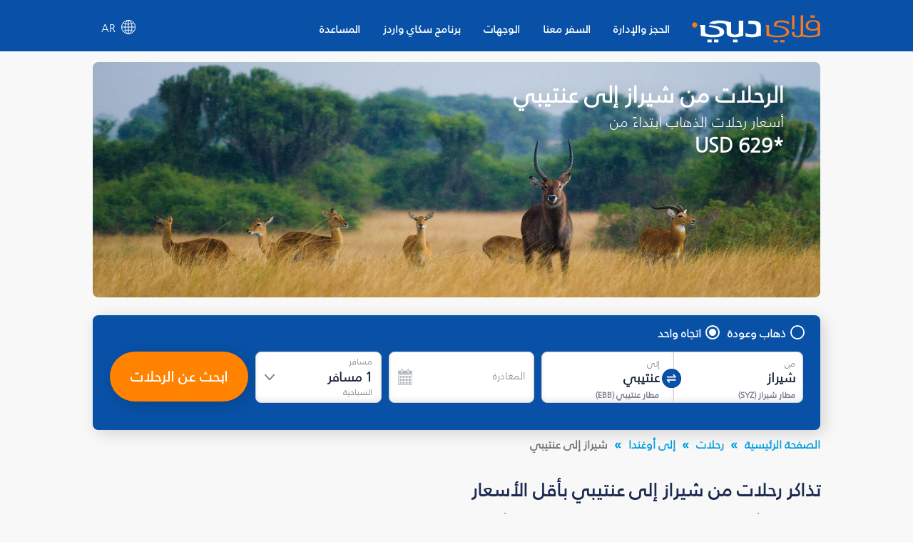

--- FILE ---
content_type: text/html; charset=utf-8
request_url: https://www.flydubai.com/ar-ae/flights-from-shiraz-to-entebbe/
body_size: 56570
content:
<!DOCTYPE html><html lang="ar" dir="rtl"><head><meta charSet="utf-8"/><meta name="viewport" content="width=device-width"/><script type="application/ld+json">{"@context":"https://schema.org","@type":"Product","name":"رحلات من شيراز (SYZ) إلى عنتيبي (EBB) بأسعار تبدأ من USD 629 - فلاي دبي","offers":{"@type":"AggregateOffer","lowPrice":629,"priceCurrency":"USD"}}</script><meta name="server" content="43"/><meta name="google" content="notranslate"/><script>
          (function(w,d,s,l,i){w[l]=w[l]||[];w[l].push({'gtm.start':
          new Date().getTime(),event:'gtm.js'});var f=d.getElementsByTagName(s)[0],
          j=d.createElement(s),dl=l!='dataLayer'?'&l='+l:'';j.async=true;j.src=
          'https://www.googletagmanager.com/gtm.js?id='+i+dl;f.parentNode.insertBefore(j,f);
          })(window,document,'script','dataLayer','GTM-PZ8N66');          
        </script><link rel="icon" type="image/x-icon" href="/static/images/apple-touch-icon.png"/><link rel="icon" type="image/png" sizes="16x16" href="/static/images/favicon-16x16.png"/><link rel="icon" type="image/png" sizes="32x32" href="/static/images/favicon-32x32.png"/><link rel="manifest" href="/static/manifest.json"/><link href="/system/css/frutigar-font.css" rel="stylesheet"/><link rel="stylesheet" data-href="https://fonts.googleapis.com/css?family=Open+Sans:400,600,700&amp;subset=cyrillic" data-optimized-fonts="true"/><link href="https://cdnjs.cloudflare.com/ajax/libs/font-awesome/6.7.2/css/all.min.css" rel="stylesheet"/><title>رحلات من شيراز (SYZ) إلى عنتيبي (EBB) بأسعار تبدأ من USD 629 - فلاي دبي</title><link rel="canonical" href="https://www.flydubai.com/ar-ae/flights-from-shiraz-to-entebbe/"/><meta name="description" content="احجز رحلات الاتجاه الواحد من شيراز (SYZ) إلى عنتيبي (EBB) بأسعار تبدأ من USD 629 مع فلاي دبي. اطلع على أسعار رحلات الاتجاه الواحد، الذهاب والإياب وأسعار الرحلات المباشرة وأرخص شهر للسفر من شيراز (SYZ) إلى عنتيبي (EBB)" property="og:description"/><meta name="keywords" content="احجز رحلات من شيراز إلى عنتيبي، رحلات من شيراز إلى عنتيبي"/><link rel="alternate" hrefLang="en-ir" href="https://www.flydubai.com/en-ir/flights-from-shiraz-to-entebbe/"/><link rel="alternate" hrefLang="ar-ir" href="https://www.flydubai.com/ar-ir/flights-from-shiraz-to-entebbe/"/><link rel="alternate" hrefLang="ru-ir" href="https://www.flydubai.com/ru-ir/flights-from-shiraz-to-entebbe/"/><link rel="alternate" hrefLang="en-ae" href="https://www.flydubai.com/en-ae/flights-from-shiraz-to-entebbe/"/><link rel="alternate" hrefLang="ar-ae" href="https://www.flydubai.com/ar-ae/flights-from-shiraz-to-entebbe/"/><link rel="alternate" hrefLang="ru-ae" href="https://www.flydubai.com/ru-ae/flights-from-shiraz-to-entebbe/"/><meta name="robots" content="index, follow"/><meta name="next-head-count" content="24"/><link rel="preload" href="/_next/static/css/a60312ce4869a931.css" as="style"/><link rel="stylesheet" href="/_next/static/css/a60312ce4869a931.css" data-n-p=""/><noscript data-n-css=""></noscript><script defer="" nomodule="" src="/_next/static/chunks/polyfills-78c92fac7aa8fdd8.js"></script><script src="/_next/static/chunks/webpack-9e02bea67e589c5a.js" defer=""></script><script src="/_next/static/chunks/framework-ecc4130bc7a58a64.js" defer=""></script><script src="/_next/static/chunks/main-6d859fc7118b3025.js" defer=""></script><script src="/_next/static/chunks/pages/_app-96ededbbb9f1d568.js" defer=""></script><script src="/_next/static/chunks/75fc9c18-677b9b304ed99070.js" defer=""></script><script src="/_next/static/chunks/693-d0b60a6d27fd440a.js" defer=""></script><script src="/_next/static/chunks/pages/%5Blang%5D/%5B...query%5D-53e3f7a4336e762b.js" defer=""></script><script src="/_next/static/nxe6PmZvJGqWkg86swOeH/_buildManifest.js" defer=""></script><script src="/_next/static/nxe6PmZvJGqWkg86swOeH/_ssgManifest.js" defer=""></script><style id="__jsx-97884331">body{font-family:'Open Sans',sans-serif;margin:0 !important;-webkit-text-size-adjust:100%;background-color:#f8f8f8 !important;}body:lang(ar){font-family:Frutiger;}h2{margin:0;}</style><style data-styled="" data-styled-version="6.1.12">.grjJDp{text-decoration:none;color:#fff;}/*!sc*/
data-styled.g1[id="link__LinkWrap-sc-jd2pox-0"]{content:"grjJDp,"}/*!sc*/
.gFNgBz{height:23px;padding:6px 10px;background:#6f5091;border-radius:40px;color:#fff;font-size:9px;display:inline-block;}/*!sc*/
data-styled.g2[id="link__LinkTag-sc-jd2pox-1"]{content:"gFNgBz,"}/*!sc*/
.fIAYjW{width:100%;color:#d8d8d8;}/*!sc*/
.fIAYjW a{color:#fff;font-size:0.9em;font-weight:400;text-decoration:none;display:flex;align-items:center;}/*!sc*/
.fIAYjW .socialLinkItem:lang(ar){padding-left:40px;padding-right:0;}/*!sc*/
data-styled.g4[id="footerDesktop__FooterWrap-sc-1lk1twn-0"]{content:"fIAYjW,"}/*!sc*/
.dyzVXd{width:100%;background:#0851a7;padding:35px 0;min-height:147px;}/*!sc*/
data-styled.g5[id="footerDesktop__FooterWrapRowOne-sc-1lk1twn-1"]{content:"dyzVXd,"}/*!sc*/
.gdQuCF{width:100%;background:#06449a;padding:20px 0;align-items:center;justify-content:center;display:flex;}/*!sc*/
data-styled.g6[id="footerDesktop__FooterWrapRowTwo-sc-1lk1twn-2"]{content:"gdQuCF,"}/*!sc*/
.bTbDhJ{width:100%;margin:0 auto;display:flex;justify-content:space-between;}/*!sc*/
@media (min-width:576px){.bTbDhJ{max-width:540px;}}/*!sc*/
@media (min-width:768px){.bTbDhJ{max-width:720px;}}/*!sc*/
@media (min-width:992px){.bTbDhJ{max-width:960px;}}/*!sc*/
@media (min-width:1200px){.bTbDhJ{max-width:1020px;}}/*!sc*/
data-styled.g7[id="footerDesktop__OuterContainer-sc-1lk1twn-3"]{content:"bTbDhJ,"}/*!sc*/
.ghlpoO{width:100%;margin:0 auto;display:flex;justify-content:center;}/*!sc*/
@media (min-width:576px){.ghlpoO{max-width:540px;}}/*!sc*/
@media (min-width:768px){.ghlpoO{max-width:720px;}}/*!sc*/
@media (min-width:992px){.ghlpoO{max-width:960px;}}/*!sc*/
@media (min-width:1200px){.ghlpoO{max-width:1020px;}}/*!sc*/
.ghlpoO div:last-child{padding-right:0!important;padding-left:0!important;}/*!sc*/
data-styled.g8[id="footerDesktop__SocialLinksContainer-sc-1lk1twn-4"]{content:"ghlpoO,"}/*!sc*/
.sURVl{width:30%;display:flex;flex-direction:column;position:relative;height:100%;font-size:0.9em;font-weight:400;}/*!sc*/
@media (max-width:768px){.sURVl:lang(ru),.sURVl:lang(en){width:25%;}}/*!sc*/
data-styled.g9[id="footerDesktop__PolicyInfoWrap-sc-1lk1twn-5"]{content:"sURVl,"}/*!sc*/
.eTrHnm{width:70%;display:flex;justify-content:space-between;}/*!sc*/
@media (max-width:768px){.eTrHnm:lang(ru),.eTrHnm:lang(en){width:75%;}}/*!sc*/
data-styled.g10[id="footerDesktop__LinksWrap-sc-1lk1twn-6"]{content:"eTrHnm,"}/*!sc*/
.bRNjnt{display:flex;width:16%;flex-direction:column;margin-right:3%;}/*!sc*/
.bRNjnt:lang(ar){margin-right:0;margin-left:3%;}/*!sc*/
@media (max-width:768px){.bRNjnt:lang(ru),.bRNjnt:lang(en){width:18%;margin-right:1%;}}/*!sc*/
data-styled.g11[id="footerDesktop__LinksInnerWrap-sc-1lk1twn-7"]{content:"bRNjnt,"}/*!sc*/
.YGCXR{width:99%;padding:8px 0.5%;display:flex;}/*!sc*/
.YGCXR span{display:inline-block;}/*!sc*/
.YGCXR span a{font-size:14.4px;font-weight:400;word-break:break-word;}/*!sc*/
data-styled.g12[id="footerDesktop__LinksTextWrap-sc-1lk1twn-8"]{content:"YGCXR,"}/*!sc*/
.hfwUyN{width:100%;}/*!sc*/
data-styled.g13[id="footerDesktop__LogoContainer-sc-1lk1twn-9"]{content:"hfwUyN,"}/*!sc*/
.hVDYJU{width:100%;position:absolute;top:45px;font-size:12.4445px;font-weight:400;letter-spacing:0.25;color:#fff;}/*!sc*/
@media (max-width:768px){.hVDYJU:lang(ru),.hVDYJU:lang(en){top:41px;}}/*!sc*/
data-styled.g14[id="footerDesktop__Copyright-sc-1lk1twn-10"]{content:"hVDYJU,"}/*!sc*/
.dfjhTS{position:absolute;top:76px;}/*!sc*/
.dfjhTS a{font-size:14.4px;font-weight:normal;}/*!sc*/
.dfjhTS.policy1{top:111px;}/*!sc*/
data-styled.g15[id="footerDesktop__PolicyContainer-sc-1lk1twn-11"]{content:"dfjhTS,"}/*!sc*/
.eJmnLl{position:absolute;top:148px;}/*!sc*/
.eJmnLl a{font-size:14.4px;font-weight:400;}/*!sc*/
.eJmnLl:lang(ar){direction:ltr;}/*!sc*/
data-styled.g16[id="footerDesktop__ContactInfo-sc-1lk1twn-12"]{content:"eJmnLl,"}/*!sc*/
.dygDWf{display:flex;padding-right:40px;}/*!sc*/
.dygDWf:lang(ar){padding-right:0;padding-left:40px;}/*!sc*/
.dygDWf .socialIcon{font-size:15px;}/*!sc*/
data-styled.g17[id="footerDesktop__SocialLinkItem-sc-1lk1twn-13"]{content:"dygDWf,"}/*!sc*/
.fhMONg{padding-left:8px;font-size:12px;font-weight:400;}/*!sc*/
.fhMONg:lang(ar){padding-left:0;padding-right:8px;}/*!sc*/
data-styled.g18[id="footerDesktop__SocialIconText-sc-1lk1twn-14"]{content:"fhMONg,"}/*!sc*/
.eWxMKx{width:100%;color:#d8d8d8;}/*!sc*/
.eWxMKx a{color:#fff;text-decoration:none;display:flex;align-items:center;}/*!sc*/
data-styled.g19[id="footerMobile__FooterWrap-sc-ktt5j6-0"]{content:"eWxMKx,"}/*!sc*/
.fFMFSJ{background:#0851a7;}/*!sc*/
data-styled.g20[id="footerMobile__FooterWrapRowOne-sc-ktt5j6-1"]{content:"fFMFSJ,"}/*!sc*/
.rnRTm{width:100%;align-items:center;justify-content:center;display:flex;background-color:#06449a;padding:14px 0 14px 0;}/*!sc*/
.rnRTm .linkItem4{padding-right:0;}/*!sc*/
.rnRTm .linkItem4:lang(ar){padding-left:0;}/*!sc*/
.rnRTm img{width:2em;}/*!sc*/
.rnRTm div:last-child div+span{display:none;}/*!sc*/
data-styled.g21[id="footerMobile__SocialLinkWrap-sc-ktt5j6-2"]{content:"rnRTm,"}/*!sc*/
.fukvEr{width:100%;display:flex;flex-direction:column;height:100%;font-size:0.8em;font-weight:600;justify-content:center;align-items:center;margin-top:9%;padding-bottom:8px;}/*!sc*/
data-styled.g22[id="footerMobile__PolicyInfoWrap-sc-ktt5j6-3"]{content:"fukvEr,"}/*!sc*/
.cEwGtj{width:100%;display:flex;justify-content:center;font-size:14px;}/*!sc*/
.cEwGtj img{width:8.2em;}/*!sc*/
data-styled.g23[id="footerMobile__LogoContainer-sc-ktt5j6-4"]{content:"cEwGtj,"}/*!sc*/
.jwCnqQ{width:100%;font-size:16px;color:#fff;padding-top:10px;display:flex;justify-content:center;font-weight:400;line-height:1.4;}/*!sc*/
data-styled.g24[id="footerMobile__Copyright-sc-ktt5j6-5"]{content:"jwCnqQ,"}/*!sc*/
.eLfQrB{padding-top:10px;display:flex;}/*!sc*/
.eLfQrB .policy1{padding-left:13px;border-left:1px solid #fff;}/*!sc*/
.eLfQrB .policy1:lang(ar){padding-right:13px;padding-left:0;border-left:none;border-right:1px solid #fff;}/*!sc*/
.eLfQrB .policy0{padding-right:13px;}/*!sc*/
.eLfQrB .policy0:lang(ar){padding-right:0;padding-left:13px;}/*!sc*/
.eLfQrB a{color:#fff;font-size:16px;line-height:1.42;font-weight:600;}/*!sc*/
data-styled.g25[id="footerMobile__PolicyContainer-sc-ktt5j6-6"]{content:"eLfQrB,"}/*!sc*/
.gzzniM{padding-top:10px;}/*!sc*/
.gzzniM a{color:#fff;font-size:14px;}/*!sc*/
.gzzniM:lang(ar){direction:ltr;}/*!sc*/
data-styled.g26[id="footerMobile__ContactInfo-sc-ktt5j6-7"]{content:"gzzniM,"}/*!sc*/
.glwzTl{display:flex;}/*!sc*/
data-styled.g27[id="footerMobile__SocialLinkItem-sc-ktt5j6-8"]{content:"glwzTl,"}/*!sc*/
@media all and (-ms-high-contrast:none){.ccpQdP .Mui-expanded .MuiAccordionSummary-root{padding-right:6px;}.ccpQdP .Mui-expanded .MuiAccordionSummary-root:lang(ar){padding-right:36px;padding-left:6px;}}/*!sc*/
data-styled.g28[id="alldestinations__AllDestinationsWrap-sc-1mm9wi1-0"]{content:"ccpQdP,"}/*!sc*/
.glsdvI .MuiAccordionSummary-content:lang(ar){margin:12px 0 12px 25px;}/*!sc*/
.glsdvI .MuiAccordionSummary-content p:lang(ar){padding-right:0;padding-left:25px;font-family:Frutiger;}/*!sc*/
@media all and (-ms-high-contrast:none){.glsdvI .Mui-expanded .MuiAccordionSummary-root{padding-right:6px;}.glsdvI .Mui-expanded .MuiAccordionSummary-root:lang(ar){padding-right:36px;padding-left:6px;}}/*!sc*/
data-styled.g54[id="generalFaq__FaqWrap-sc-1z11dl7-0"]{content:"glsdvI,"}/*!sc*/
.lMLzy .fareDisclaimer{color:rgb(26,33,57);font-family:"Open Sans",sans-serif;font-size:14px;font-style:italic;}/*!sc*/
.lMLzy .fareDisclaimer:lang(ar){font-family:Frutiger;}/*!sc*/
.lMLzy .AlignLeft{float:left;padding:22px 22px 0px 0px;}/*!sc*/
.lMLzy .AlignRight{float:right;padding:18px 0px 0px 3px;}/*!sc*/
@media screen and (max-width:767px){.lMLzy .fareDisclaimer{color:rgb(26,33,57);font-size:14px;font-style:italic;}}/*!sc*/
data-styled.g55[id="generalInfo__FareDisclaimerWrap-sc-ipk7lc-0"]{content:"lMLzy,"}/*!sc*/
@media screen and (min-width:768px){.bNvETa .page404Wrap{padding-top:1%;}.bNvETa .page404Wrap p{margin:0;font-size:26px;font-weight:600;color:#1a2139!important;}.bNvETa .page404Wrap ul{font-size:16px;font-weight:normal;margin-bottom:0;padding-left:19px;margin-top:21px;color:#1a2139!important;}.bNvETa .page404Wrap ul:lang(ar){padding-left:0;padding-right:19px;}}/*!sc*/
@media screen and (max-width:767px){.bNvETa .page404Wrap{padding-top:3%;}.bNvETa .page404Wrap p{margin:0;font-size:16px;font-weight:600;color:#1a2139!important;}.bNvETa .page404Wrap ul{margin-bottom:0;padding-left:19px;margin-top:21px;font-size:11px;font-weight:normal;color:#1a2139!important;}.bNvETa .page404Wrap ul:lang(ar){padding-left:0;padding-right:19px;}}/*!sc*/
data-styled.g56[id="generalInfo__GeneralInfoWrap-sc-ipk7lc-1"]{content:"bNvETa,"}/*!sc*/
@media screen and (min-width:768px){.mGcPt .page404Wrap{padding-top:1%;}.mGcPt .page404Wrap p{margin:0;font-size:26px;font-weight:600;color:#1a2139!important;}.mGcPt .page404Wrap ul{font-size:16px;font-weight:normal;margin-bottom:0;padding-left:19px;margin-top:21px;color:#1a2139!important;}.mGcPt .page404Wrap ul:lang(ar){padding-left:0;padding-right:19px;}}/*!sc*/
@media screen and (max-width:767px){.mGcPt .page404Wrap{padding-top:3%;}.mGcPt .page404Wrap p{margin:0;font-size:16px;font-weight:600;color:#1a2139!important;}.mGcPt .page404Wrap ul{margin-bottom:0;padding-left:19px;margin-top:21px;font-size:11px;font-weight:normal;color:#1a2139!important;}.mGcPt .page404Wrap ul:lang(ar){padding-left:0;padding-right:19px;}}/*!sc*/
data-styled.g58[id="dynamicInfo__DynamicInfoWrap-sc-1piy80p-1"]{content:"mGcPt,"}/*!sc*/
.cwoUUE{box-shadow:0 3px 6px 0 rgba(0,0,0,0.1);background-color:#fff;border-radius:10px;padding-bottom:20px;}/*!sc*/
@media(max-width:767px){.cwoUUE :not(:last-child){margin-bottom:16px;}}/*!sc*/
data-styled.g59[id="additionalInformationCardItem__Cardwrapp-sc-1l8j39c-0"]{content:"cwoUUE,"}/*!sc*/
.kjZpQU{display:block;}/*!sc*/
data-styled.g60[id="additionalInformationCardItem__Addinfowrapp-sc-1l8j39c-1"]{content:"kjZpQU,"}/*!sc*/
.jGELcM{padding:20px 33px;}/*!sc*/
@media(min-width:768px){.jGELcM{min-height:165px;}.jGELcM:lang(ru){min-height:185px;}.jGELcM:lang(ar){min-height:150px;}}/*!sc*/
@media(min-width:992px){.jGELcM{min-height:130px;}.jGELcM:lang(ru){min-height:170px;}.jGELcM:lang(ar){min-height:145px;}}/*!sc*/
data-styled.g61[id="additionalInformationCardItem__Detailwrapp-sc-1l8j39c-2"]{content:"jGELcM,"}/*!sc*/
@media(min-width:768px){.fhCAVB{height:40px;}}/*!sc*/
.fhCAVB a{color:#009cde;border:1px solid #009cde;padding:10px 35px;border-radius:4px;margin:0;font-weight:600;font-size:14px;text-decoration:none;display:inline-block;margin-left:33px;}/*!sc*/
.fhCAVB a:lang(ar){margin-left:0px;margin-right:33px;padding:10px 45px;}/*!sc*/
.fhCAVB a:lang(ru){padding:8px 25px;}/*!sc*/
@media(max-width:767px){.fhCAVB a{padding:10px 60px;}.fhCAVB a:lang(ru){padding:10px 60px;}}/*!sc*/
@media(min-width:768px){.fhCAVB a{position:absolute;bottom:20px;}}/*!sc*/
@media(max-width:320px){.fhCAVB a{padding:10px 50px;}.fhCAVB a:lang(ru){padding:10px 30px;}}/*!sc*/
data-styled.g62[id="additionalInformationCardItem__InfoCtawrapp-sc-1l8j39c-3"]{content:"fhCAVB,"}/*!sc*/
.jrTUZx{margin:15px 0px 20px 0px;}/*!sc*/
data-styled.g63[id="additionalInformation__AdditionalInfoContainer-sc-yl9ksw-0"]{content:"jrTUZx,"}/*!sc*/
.bmGtVY{position:relative;}/*!sc*/
@media screen and (min-width:768px){.bmGtVY .page404Wrap{padding-top:1%;}.bmGtVY .page404Wrap p{margin:0;font-size:26px;font-weight:600;color:#1a2139!important;}.bmGtVY .page404Wrap ul{font-size:16px;font-weight:normal;margin-bottom:0;padding-left:19px;margin-top:21px;color:#1a2139!important;}.bmGtVY .page404Wrap ul:lang(ar){padding-left:0;padding-right:19px;}}/*!sc*/
@media screen and (max-width:768px){.bmGtVY .page404Wrap{padding-top:3%;}.bmGtVY .page404Wrap p{margin:0;font-size:16px;font-weight:600;color:#1a2139!important;}.bmGtVY .page404Wrap ul{margin-bottom:0;padding-left:19px;margin-top:21px;font-size:11px;font-weight:normal;color:#1a2139!important;}.bmGtVY .page404Wrap ul:lang(ar){padding-left:0;padding-right:19px;}}/*!sc*/
data-styled.g64[id="additionalInformation__AdditionalInformationWrap-sc-yl9ksw-1"]{content:"bmGtVY,"}/*!sc*/
.ocUYR{font-size:26px;color:#1c2a50;line-height:1.38;font-weight:600;padding:12px 0 0 0;font-style:normal;-webkit-letter-spacing:normal;-moz-letter-spacing:normal;-ms-letter-spacing:normal;letter-spacing:normal;}/*!sc*/
@media screen and (min-width:768px){.ocUYR{text-align:center;}}/*!sc*/
data-styled.g65[id="additionalInformation__TitleWrap-sc-yl9ksw-2"]{content:"ocUYR,"}/*!sc*/
.dPdZzV{font-size:15px;font-weight:normal;font-stretch:normal;font-style:normal;line-height:1.63;letter-spacing:normal;color:#19213a;}/*!sc*/
@media screen and (min-width:768px){.dPdZzV{text-align:center;}}/*!sc*/
@media screen and (max-width:768px){.dPdZzV{font-size:13px;}}/*!sc*/
data-styled.g66[id="additionalInformation__SubTitleWrap-sc-yl9ksw-3"]{content:"dPdZzV,"}/*!sc*/
.debUYw{width:100%;flex-direction:column;border-radius:6px;flex-wrap:wrap;margin:0px 0px 24px 0px;padding:14px 13px 12px 13px;border-radius:10px;border:solid 0.5px #dcdcdc;background-color:#ededed;}/*!sc*/
@media (max-width:768px){.debUYw{width:100%;margin:7px 0px;}.debUYw:lang(ar){float:right;}}/*!sc*/
@media (min-width:768px){.debUYw:lang(ar){margin-right:0;margin-left:3.5%;}.debUYw :nth-child(3n+3){margin-right:0;}.debUYw :nth-child(3n+3):lang(ar){margin-left:0;}}/*!sc*/
data-styled.g67[id="lowestFareCardItems__ItemContainer-sc-123himr-0"]{content:"debUYw,"}/*!sc*/
.ejseAP{width:100%;margin:0px 76px 14px 2px;font-size:14px;font-weight:600;font-stretch:normal;font-style:normal;line-height:normal;letter-spacing:normal;text-align:left;color:#006496;}/*!sc*/
.ejseAP:lang(ar){margin:0px 0px 14px 2px;text-align:right;}/*!sc*/
@media (max-width:768px){.ejseAP{font-size:14px;font-weight:600;font-stretch:normal;font-style:normal;line-height:0.64;letter-spacing:0.41px;}}/*!sc*/
data-styled.g68[id="lowestFareCardItems__MonthWrap-sc-123himr-1"]{content:"ejseAP,"}/*!sc*/
.kNICQI{width:100%;display:flex;flex-direction:column;padding:10px 10px;justify-content:center;flex-grow:1;background:#fff;}/*!sc*/
@media (max-width:768px){.kNICQI{width:unset;}}/*!sc*/
data-styled.g69[id="lowestFareCardItems__ContentWrap-sc-123himr-2"]{content:"kNICQI,"}/*!sc*/
.eNGlpj{width:100%;display:flex;font-size:12px;color:#4c5265;font-weight:normal;line-height:1.42;margin:0px 0px 5px 0px;}/*!sc*/
.eNGlpj span{word-break:break-word;text-align:center;}/*!sc*/
@media (max-width:768px){.eNGlpj{font-size:12px;letter-spacing:0.56px;line-height:1.38;}}/*!sc*/
data-styled.g70[id="lowestFareCardItems__JourneyTypeText-sc-123himr-3"]{content:"eNGlpj,"}/*!sc*/
.hUxOaa{width:100%;display:flex;justify-content:center;font-size:16px;font-weight:bold;font-stretch:normal;font-style:normal;line-height:0.81;letter-spacing:normal;text-align:center;color:#19213a;}/*!sc*/
.hUxOaa span{word-break:break-word;text-align:center;direction:ltr;}/*!sc*/
@media (max-width:768px){.hUxOaa{font-size:12.5px;letter-spacing:normal;line-height:0.9;}.hUxOaa span{display:flex;}}/*!sc*/
@media (max-width:350px){.hUxOaa{font-size:10px;}}/*!sc*/
data-styled.g71[id="lowestFareCardItems__PriceWrap-sc-123himr-4"]{content:"hUxOaa,"}/*!sc*/
@media screen and (min-width:768px){.cuwsrg{display:flex;flex-wrap:wrap;}}/*!sc*/
@media screen and (max-width:767px){.cuwsrg{display:none;}}/*!sc*/
data-styled.g73[id="fareCardWithoutImage__DesktopWrap-sc-fz4x1i-0"]{content:"cuwsrg,"}/*!sc*/
.bQpkLp{font-size:26px;color:#1c2a50;line-height:1.38;font-weight:600;padding:12px 0 23px 0;font-style:normal;letter-spacing:normal;}/*!sc*/
@media (max-width:767px){.bQpkLp{font-size:20px;line-height:1.38;padding:12px 0 18px 0;padding-right:6%;}.bQpkLp:lang(ar){padding-left:6%;padding-right:0;}}/*!sc*/
.bQpkLp.subtitlePadding{padding:12px 0 12px 0;}/*!sc*/
data-styled.g75[id="fareCardWithoutImage__TitleWrap-sc-fz4x1i-2"]{content:"bQpkLp,"}/*!sc*/
.kaJBGC{font-size:16px;padding:0px 0 23px 0;}/*!sc*/
data-styled.g76[id="fareCardWithoutImage__SubtitelWrap-sc-fz4x1i-3"]{content:"kaJBGC,"}/*!sc*/
.cqmJvM{font-size:26px;color:#1c2a50;line-height:1.38;font-weight:600;padding:12px 0 23px 0;font-style:normal;letter-spacing:normal;}/*!sc*/
.cqmJvM.page404Title{font-size:26px;font-weight:600;}/*!sc*/
@media (max-width:767px){.cqmJvM{font-size:20px;line-height:1.38;padding:12px 0 18px 0;}.cqmJvM.page404Title{font-size:16px;font-weight:600;}}/*!sc*/
.cqmJvM.subtitlePadding{padding:12px 0 12px 0;}/*!sc*/
data-styled.g96[id="h2Title__TitleWrap-sc-1x5tmy3-0"]{content:"cqmJvM,"}/*!sc*/
.iJvcLT{width:100%;font-size:16px;margin-top:6px;}/*!sc*/
.iJvcLT ul{margin:0;}/*!sc*/
.iJvcLT .countryData span{display:flex;}/*!sc*/
.iJvcLT .countryData:hover{background-color:#2f67aa;color:#fff;border-top-left-radius:8px;border-top-right-radius:8px;box-shadow:0 2px 6px 0 rgba(0,0,0,0.21);}/*!sc*/
.iJvcLT .countryData:hover span{filter:brightness(10);}/*!sc*/
.iJvcLT .countryData:hover .subMenuDivItem{display:flex;}/*!sc*/
@media (max-width:1024px){.iJvcLT{width:100%;}}/*!sc*/
data-styled.g162[id="headerDesktop__HeaderContainer-sc-1m94cf2-0"]{content:"iJvcLT,"}/*!sc*/
.jwTRGf{width:100%;display:flex;display-direction:column;align-items:center;position:relative;}/*!sc*/
@media (min-width:1024px){.jwTRGf{padding:12px 0 4px 0;}.jwTRGf:lang(ru){padding:8px 0 0px 0;}}/*!sc*/
@media (min-width:1200px){.jwTRGf{padding:8px 0 0px 0;}}/*!sc*/
data-styled.g163[id="headerDesktop__ItemContainer-sc-1m94cf2-1"]{content:"jwTRGf,"}/*!sc*/
.bDlNBL{width:180px;}/*!sc*/
.bDlNBL img{width:180px;}/*!sc*/
@media (max-width:1024px){.bDlNBL{width:20%;}}/*!sc*/
data-styled.g164[id="headerDesktop__HeaderLabael-sc-1m94cf2-2"]{content:"bDlNBL,"}/*!sc*/
.fxstYG{z-index:1000;padding-left:10px;}/*!sc*/
.fxstYG:lang(ar){padding-right:15px;padding-left:0;}/*!sc*/
.fxstYG:lang(ru){padding-left:0;}/*!sc*/
.fxstYG >ul>li>a{padding:16px 16px 21px 16px;}/*!sc*/
.fxstYG >ul>li>a:lang(ar){padding:16px 16px 21px 16px;}/*!sc*/
.fxstYG >ul>li>a:lang(ru){padding:16px 16px 21px 16px;}/*!sc*/
.fxstYG >ul>li{padding:0!important;}/*!sc*/
.fxstYG ul{display:flex;width:100%;margin:0;padding:0;justify-content:space-between;}/*!sc*/
.fxstYG ul li{display:flex;position:initial;list-style:none;padding:1em 1em;font-size:1em;font-weight:600;font-stretch:normal;font-style:normal;}/*!sc*/
.fxstYG ul li>a{display:flex;color:#fff;font-size:1em;}/*!sc*/
.fxstYG ul li>a:lang(ar){font-size:15px;font-weight:600;color:#fff;}/*!sc*/
.fxstYG ul>li:hover{background-color:#2f67aa;border-radius:8px 8px 0 0;color:#ff8200!important;}/*!sc*/
.fxstYG ul>li:hover >a{color:#ff8200!important;position:relative;}/*!sc*/
.fxstYG >ul>li>a:hover:before{content:"";position:absolute;width:36px;height:2px;bottom:0;left:50%;top:58px;background-color:#ff8200;transition:all .3s ease-in-out 0s;transform:translate(-50%,-50%);border-radius:5px;}/*!sc*/
.fxstYG >ul>li>a:lang(ar):hover:before{top:57.5px;}/*!sc*/
.fxstYG >ul>li>a:lang(ru):hover:before{top:46px;}/*!sc*/
.fxstYG >ul>li>a:active:before{content:"";position:absolute;width:36px;height:2px;bottom:0;left:50%;top:58px;background-color:#ff8200;transition:all .3s ease-in-out 0s;transform:translate(-50%,-50%);border-radius:5px;}/*!sc*/
.fxstYG >ul>li>a:lang(ar):active:before{top:57.5px;}/*!sc*/
.fxstYG >ul>li>a:lang(ru):active:before{top:46px;}/*!sc*/
.fxstYG .listItem0:hover .subMenuDiv0{display:inline-block;}/*!sc*/
.fxstYG .listItem1:hover .subMenuDiv1{display:inline-block;}/*!sc*/
.fxstYG .listItem2:hover .subMenuDiv2{display:inline-block;}/*!sc*/
.fxstYG .listItem3:hover .subMenuDiv3{display:inline-block;}/*!sc*/
.fxstYG .listItem4:hover .subMenuDiv4{display:inline-block;}/*!sc*/
@media (max-width:1199px){.fxstYG >ul>li>a:lang(ar):active:before{top:60.5px;}}/*!sc*/
data-styled.g165[id="headerDesktop__MenuItemsContainer-sc-1m94cf2-3"]{content:"fxstYG,"}/*!sc*/
.dDnKXB{display:none;position:absolute;top:67.875px;box-shadow:0 10px 24px 0 rgba(0,0,0,0.15);background:#fff;border-bottom-right-radius:10px;border-bottom-left-radius:10px;left:0;width:100%;white-space:nowrap;}/*!sc*/
.dDnKXB:lang(ar){left:auto;right:0;top:67.688;}/*!sc*/
.dDnKXB:lang(ru){top:56.578px;}/*!sc*/
.dDnKXB ul{display:block;padding:0;overflow-x:hidden;}/*!sc*/
.dDnKXB ul::-webkit-scrollbar{width:6px;}/*!sc*/
.dDnKXB ul::-webkit-scrollbar-track{background:#ececec;}/*!sc*/
.dDnKXB ul::-webkit-scrollbar-thumb{background:#cfcfcf;border-radius:10px;}/*!sc*/
.dDnKXB ul li{list-style:none;padding:0;display:list-item;}/*!sc*/
.dDnKXB ul li a{display:block;color:#31384e!important;font-size:14px!important;text-decoration:none;border-bottom:none!important;padding:8px 10px;font-weight:100;white-space:normal;width:auto;outline:none!important;}/*!sc*/
.dDnKXB ul li a:lang(ar){font-size:13.5px;font-weight:100;}/*!sc*/
.dDnKXB h3{font-size:16px;font-family:"Open Sans";color:#19213a;font-weight:600;text-transform:uppercase;margin:0 0 5px 0;padding-inline-start:10px;word-break:break-word;white-space:break-spaces;}/*!sc*/
.dDnKXB h3:lang(ar){font-family:"Frutiger";}/*!sc*/
.dDnKXB ul li:hover a{background-color:transparent!important;color:#ff8200!important;}/*!sc*/
.dDnKXB ul li:hover{background-color:#f6f6f6;border-radius:5px;}/*!sc*/
@media (max-width:1199px){.dDnKXB{top:75px;}.dDnKXB:lang(ru){top:56.578px!important;}.dDnKXB:lang(ar){top:75.688px!important;}}/*!sc*/
data-styled.g166[id="headerDesktop__SubMenuItems-sc-1m94cf2-4"]{content:"dDnKXB,"}/*!sc*/
.iHLyAs{z-index:10;display:flex;justify-content:center;align-items:center;text-decoration:none;position:relative;color:#fff;padding:12px 12px 21px 12px;margin-left:auto;cursor:pointer;}/*!sc*/
.iHLyAs:lang(ar){margin-left:unset;margin-right:auto;}/*!sc*/
.iHLyAs .countryLang{padding-left:9px;}/*!sc*/
.iHLyAs .countryLang:lang(ar){padding-left:0;padding-right:9px;font-size:15px;font-weight:700;}/*!sc*/
.iHLyAs p{margin:0 0 0 0.5rem;font-size:'15px';}/*!sc*/
.iHLyAs p:lang(ar){margin:0 0.5rem 0 0;}/*!sc*/
data-styled.g169[id="headerDesktop__CountryContainer-sc-1m94cf2-7"]{content:"iHLyAs,"}/*!sc*/
.gOgALk{display:none;font-size:16px;position:absolute;top:52px;right:0;width:auto;white-space:nowrap;}/*!sc*/
.gOgALk:lang(ar){right:unset;left:0px;}/*!sc*/
.gOgALk ul{padding:5px 4px;background:#06449a;border-bottom-left-radius:8px;border-bottom-right-radius:8px;display:inline-grid;box-shadow:0 5px 12px -4px rgba(0,0,0,0.21);}/*!sc*/
.gOgALk ul li{border-radius:5px;list-style:none;display:flex;flex-direction:row;justify-content:space-between;}/*!sc*/
.gOgALk ul li:lang(ar){font-size:13.5px;}/*!sc*/
.gOgALk ul li a{color:#fff;font-size:16px;text-decoration:none;}/*!sc*/
.gOgALk ul li:hover{background-color:#ffffff;color:#009cde!important;}/*!sc*/
.gOgALk ul li a:hover{background-color:#2f67aa;}/*!sc*/
.gOgALk a{word-spacing:2.5em;}/*!sc*/
.gOgALk .countryLabelStyle{margin-right:25px;text-decoration:none;}/*!sc*/
.gOgALk .countryLabelStyle:lang(ar){margin-left:20px;margin-right:unset;}/*!sc*/
.gOgALk ul a{text-decoration:none;color:#fff;padding:8px 11px;margin:5px 0 2px;}/*!sc*/
.gOgALk ul a:last-child li{border-bottom:0;}/*!sc*/
.gOgALk ul a:hover{background-color:#fff;border-radius:8px;color:#009cde!important;}/*!sc*/
.gOgALk ul a:hover li span{filter:brightness(1)!important;}/*!sc*/
data-styled.g171[id="headerDesktop__CountrySubMenuItems-sc-1m94cf2-9"]{content:"gOgALk,"}/*!sc*/
.doYyiw{display:flex;flex-direction:column;position:relative;margin-bottom:11px;}/*!sc*/
data-styled.g177[id="headerMobileDrawer__MenuIconStyle-sc-14emw2p-5"]{content:"doYyiw,"}/*!sc*/
.llcvrJ{color:#fff;position:absolute;top:74%;right:36%;font-size:12px;text-transform:uppercase;text-align:justify;font-weight:700;}/*!sc*/
@media (max-width:1025px){.llcvrJ{right:43%;}}/*!sc*/
@media (max-width:767px){.llcvrJ{right:36%;}}/*!sc*/
data-styled.g178[id="headerMobileDrawer__SpanMenuIcon-sc-14emw2p-6"]{content:"llcvrJ,"}/*!sc*/
@media (min-width:768px){.havzIM{margin:0 auto;max-width:720px;}}/*!sc*/
@media (min-width:992px){.havzIM{margin:0 auto;max-width:960px;}}/*!sc*/
@media only screen and (min-width:1200px){.havzIM{margin:0 auto;max-width:1020px;}}/*!sc*/
data-styled.g179[id="search-widget__SearchWidgetWrapper-sc-1wmiaau-0"]{content:"havzIM,"}/*!sc*/
.kpqXQe .bswContainer .bswFlightSearch,.kpqXQe .bswContainer .bswWidgetLoaderWrap{padding:19px 24px 27px 24px;}/*!sc*/
@media (max-width:767px){.kpqXQe .bswContainer .bswFlightSearch,.kpqXQe .bswContainer .bswWidgetLoaderWrap{padding:17px;}.kpqXQe .bswContainer{padding:0 0 10px 0;}}/*!sc*/
data-styled.g181[id="heroBanner__SearchWidgetDiv-sc-i7xkcy-1"]{content:"kpqXQe,"}/*!sc*/
.elPfyj .action-label span{font-size:16px;font-weight:600;font-stretch:normal;font-style:normal;line-height:1.38;text-shadow:0 2px 24px rgba(0,0,0,0.16);margin:10px 0;color:#666666;}/*!sc*/
.elPfyj .action-label a{font-size:14px;font-weight:600;font-stretch:normal;font-style:normal;line-height:1.79;letter-spacing:0.35px;text-align:center;color:#009cde;border-radius:20px;border:solid 1px #009cde;padding:7px 25px;cursor:pointer;text-decoration:none;}/*!sc*/
.elPfyj .action-label a:lang(ru){padding:7px 7px;}/*!sc*/
.elPfyj.seorouteinformation{background-color:#f2f2f2;}/*!sc*/
@media screen and (min-width:1024px){.elPfyj .action-label a:hover{box-shadow:0 3px 6px 0 rgba(0,0,0,0.16);background-color:#006496;color:#ffffff;border:solid 1px #006496;}}/*!sc*/
.elPfyj .histo-bar-column.current-month-bar .histo-bar{background-image:linear-gradient(to bottom,#006496,#009cde);}/*!sc*/
.elPfyj .histo-bar-column .histo-bar{background-image:linear-gradient(179deg,#99d8f2 1%,#009cde 103%);}/*!sc*/
.elPfyj .histo-bar-price{display:flex;width:100%;flex-direction:column;align-items:center;height:auto;box-sizing:border-box;padding:14px;}/*!sc*/
.elPfyj .histo-bar-price .label-from{color:#1a2139;font-size:12px;font-weight:600;line-height:1.33;}/*!sc*/
.elPfyj .histo-bar-price .price-label{color:#1a2139;font-size:18px;font-weight:700;line-height:35px;text-align:center;}/*!sc*/
.elPfyj .histo-bar-column.current-month-bar .histo-bar-price .label-from,.elPfyj .histo-bar-column.current-month-bar .histo-bar-price .price-label{color:#ffffff!important;}/*!sc*/
.elPfyj .histo-bar-column{display:flex;height:100%;flex-direction:column;justify-content:flex-end;width:100%;}/*!sc*/
.elPfyj.seosearchwidget{margin-bottom:13px;background:#006496;}/*!sc*/
.elPfyj.seoherobanner{max-width:1140px;margin:0 auto 22px auto;}/*!sc*/
.elPfyj.seobreadcrump{margin:0 auto;margin-bottom:13px;}/*!sc*/
.elPfyj.seogeneralinfo{margin:0 auto;margin-bottom:12px;}/*!sc*/
.elPfyj.seoadditionalinformation{margin:0 auto;margin-bottom:12px;}/*!sc*/
.elPfyj.seodynamicinfo{margin:0 auto;margin-bottom:12px;}/*!sc*/
.elPfyj.seofarewithoutimage{margin:0 auto;margin-bottom:1px;}/*!sc*/
.elPfyj.seohistogram{background-color:#ffffff;}/*!sc*/
.elPfyj.seoh2title{margin:0 auto;}/*!sc*/
.elPfyj.seogeneralfaq{margin:0 auto;margin-bottom:37px;}/*!sc*/
.elPfyj.seoalldestination{margin:0 auto;margin-bottom:37px;}/*!sc*/
.elPfyj.seointerlinkorigincitytoregion{margin:0 auto;margin-bottom:37px;}/*!sc*/
.elPfyj.seoh1title{margin:0 auto;}/*!sc*/
.elPfyj.seopopularflights{margin:0 auto;margin-bottom:1px;}/*!sc*/
.elPfyj.seofarewithimage{margin:0 auto;margin-bottom:1px;}/*!sc*/
.elPfyj.seopopularinterlinks,.elPfyj.seocallouts{margin:0 auto;margin-bottom:37px;}/*!sc*/
.elPfyj.seoweather{margin:0 auto;margin-bottom:20px;}/*!sc*/
.elPfyj.seointerlinktocitydestinationcountry{margin:0 auto;margin-bottom:20px;}/*!sc*/
.elPfyj.seointerlinktocitydestinationcity{margin:0 auto;margin-bottom:20px;}/*!sc*/
.elPfyj.seointerlinkcitytocityofdestinationandorigincountry{margin:0 auto;margin-bottom:20px;}/*!sc*/
.elPfyj.seointerlinkcitytocityoforiginanddestinationcountry{margin:0 auto;margin-bottom:20px;}/*!sc*/
.elPfyj.seointerlinksofothercitiesinthedestinationcountry{margin:0 auto;margin-bottom:20px;}/*!sc*/
.elPfyj.seointerlinkdestinationcountrytoothercountry{margin:0 auto;margin-bottom:20px;}/*!sc*/
.elPfyj.seointerlinkcitytocitydestinationcountry{margin:0 auto;margin-bottom:20px;}/*!sc*/
.elPfyj.seointerlinkcitytocityorigincountry{margin:0 auto;margin-bottom:20px;}/*!sc*/
.elPfyj.seointerlinkcitiesoforigintodestinationcountry{margin:0 auto;margin-bottom:20px;}/*!sc*/
.elPfyj.seointerlinkcitiesofdestinationtoorigincountry{margin:0 auto;margin-bottom:20px;}/*!sc*/
.elPfyj.seointerlinktocountrydestinationcountry{margin:0 auto;margin-bottom:20px;}/*!sc*/
.elPfyj.seointerlinktocountryorigincountry{margin:0 auto;margin-bottom:20px;}/*!sc*/
.elPfyj.seointerlinkcountrytocountrydestinationcountry{margin:0 auto;margin-bottom:20px;}/*!sc*/
.elPfyj.seointerlinkcountrytocountryorigincountry{margin:0 auto;margin-bottom:20px;}/*!sc*/
.elPfyj.seointerlinktopdestination{margin:0 auto;margin-bottom:20px;}/*!sc*/
.elPfyj.seointerlinkfromcountrydestinationcity{margin:0 auto;margin-bottom:20px;}/*!sc*/
.elPfyj.seotravelideas{margin:0 auto;margin-bottom:20px;}/*!sc*/
.elPfyj.seofarecitycardtabs,.elPfyj.seofaremonthlycardtabs{margin:0 auto;margin-bottom:20px;}/*!sc*/
.elPfyj.seointerlinktocityorigincountry,.elPfyj.seointerlinkcitytodestinationcountry,.elPfyj.seointerlinkcitytocountrydestinationcity{margin:0 auto;margin-bottom:20px;}/*!sc*/
.elPfyj.seoscheduler{margin:0 auto;margin-bottom:20px;}/*!sc*/
.elPfyj.seocontentpanel{margin:0 auto;margin:20px auto;}/*!sc*/
@media (max-width:767px){.elPfyj.seosearchwidget{padding:17px 4px 0px 4px;}.elPfyj.seoherobanner{margin-bottom:20px;width:88%;height:757px;}.elPfyj.seopopularflights{margin-bottom:26px;margin-left:6%;}.elPfyj.seopopularflights:lang(ar){margin-left:0;margin-right:6%;}.elPfyj.seofarewithimage{margin-bottom:26px;margin-left:6%;}.elPfyj.seofarewithimage:lang(ar){margin-left:0;margin-right:6%;}.elPfyj.seofarewithoutimage{width:88%;margin-bottom:26px;}.elPfyj.seobreadcrump{width:88%;margin-bottom:0px;}.elPfyj.seogeneralinfo{width:88%;}.elPfyj.seoadditionalinformation{width:88%;}.elPfyj.seodynamicinfo{width:88%;}.elPfyj.seoh2title{width:88%;}.elPfyj.seogeneralfaq{width:88%;}.elPfyj.seoalldestination{width:88%;}.elPfyj.seointerlinkorigincitytoregion{width:88%;}.elPfyj.seoh1title{width:88%;}.elPfyj.seopopularinterlinks,.elPfyj.seocallouts{width:88%;}.elPfyj.seoweather{width:88%;}.elPfyj.seointerlinktocitydestinationcountry{width:88%;}.elPfyj.seointerlinktocitydestinationcity{width:88%;}.elPfyj.seointerlinkcitytocityofdestinationandorigincountry{width:88%;}.elPfyj.seointerlinkcitytocityoforiginanddestinationcountry{width:88%;}.elPfyj.seointerlinksofothercitiesinthedestinationcountry{width:88%;}.elPfyj.seointerlinkdestinationcountrytoothercountry{width:88%;}.elPfyj.seointerlinkcitytocitydestinationcountry{width:88%;}.elPfyj.seointerlinkcitytocityorigincountry{width:88%;}.elPfyj.seointerlinkcitiesoforigintodestinationcountry{width:88%;}.elPfyj.seointerlinkcitiesofdestinationtoorigincountry{width:88%;}.elPfyj.seointerlinktocountrydestinationcountry{width:88%;}.elPfyj.seointerlinktocountryorigincountry{width:88%;}.elPfyj.seointerlinkcountrytocountrydestinationcountry{width:88%;}.elPfyj.seointerlinkcountrytocountryorigincountry{width:88%;}.elPfyj.seointerlinktopdestination{width:88%;}.elPfyj.seointerlinkfromcountrydestinationcity{width:88%;}.elPfyj.seotravelideas{margin-bottom:26px;margin-left:6%;}.elPfyj.seotravelideas:lang(ar){margin-left:0;margin-right:6%;}.elPfyj.seofarecitycardtabs,.elPfyj.seofaremonthlycardtabs{width:88%;}.elPfyj.seointerlinktocityorigincountry,.elPfyj.seointerlinkcitytodestinationcountry,.elPfyj.seointerlinkcitytocountrydestinationcity{width:88%;}.elPfyj.seoscheduler{width:88%;margin-bottom:26px;}.elPfyj.seocontentpanel{width:88%;margin-bottom:26px;}}/*!sc*/
@media (min-width:768px){.elPfyj.seosearchwidget{padding:17px 0 24px 0;}.elPfyj.seoherobanner{margin:0 auto;max-width:720px;height:527.31px;}.elPfyj.seobreadcrump{max-width:720px;}.elPfyj.seogeneralinfo{max-width:720px;}.elPfyj.seoadditionalinformation{max-width:720px;}.elPfyj.seodynamicinfo{max-width:720px;}.elPfyj.seofarewithoutimage{max-width:720px;}.elPfyj.seoh2title{max-width:720px;}.elPfyj.seogeneralfaq{max-width:720px;}.elPfyj.seoalldestination{max-width:720px;}.elPfyj.seointerlinkorigincitytoregion{max-width:720px;}.elPfyj.seoh1title{max-width:720px;}.elPfyj.seopopularflights{max-width:720px;}.elPfyj.seofarewithimage{max-width:720px;}.elPfyj.seopopularinterlinks,.elPfyj.seocallouts{max-width:720px;margin-bottom:37px;}.elPfyj.seoweather{max-width:720px;}.elPfyj.seointerlinktocitydestinationcountry{max-width:720px;}.elPfyj.seointerlinktocitydestinationcity{max-width:720px;}.elPfyj.seointerlinkcitytocityofdestinationandorigincountry{max-width:720px;}.elPfyj.seointerlinkcitytocityoforiginanddestinationcountry{max-width:720px;}.elPfyj.seointerlinksofothercitiesinthedestinationcountry{max-width:720px;}.elPfyj.seointerlinkdestinationcountrytoothercountry{max-width:720px;}.elPfyj.seointerlinkcitytocitydestinationcountry{max-width:720px;}.elPfyj.seointerlinkcitytocityorigincountry{max-width:720px;}.elPfyj.seointerlinkcitiesoforigintodestinationcountry{max-width:720px;}.elPfyj.seointerlinkcitiesofdestinationtoorigincountry{max-width:720px;}.elPfyj.seointerlinktocountrydestinationcountry{max-width:720px;}.elPfyj.seointerlinktocountryorigincountry{max-width:720px;}.elPfyj.seointerlinkcountrytocountrydestinationcountry{max-width:720px;}.elPfyj.seointerlinkcountrytocountryorigincountry{max-width:720px;}.elPfyj.seointerlinktopdestination{max-width:720px;}.elPfyj.seointerlinkfromcountrydestinationcity{max-width:720px;}.elPfyj.seotravelideas{max-width:720px;}.elPfyj.seofarecitycardtabs,.elPfyj.seofaremonthlycardtabs{max-width:720px;}.elPfyj.seointerlinktocityorigincountry,.elPfyj.seointerlinkcitytodestinationcountry,.elPfyj.seointerlinkcitytocountrydestinationcity{max-width:720px;}.elPfyj.seoscheduler{max-width:720px;}.elPfyj.seocontentpanel{max-width:720px;}}/*!sc*/
@media (min-width:992px){.elPfyj.seosearchwidget{padding:17px 0 24px 0;}.elPfyj.seoherobanner{margin:0 auto;max-width:960px;height:527px;}.elPfyj.seobreadcrump{max-width:960px;}.elPfyj.seogeneralinfo{max-width:960px;}.elPfyj.seoadditionalinformation{max-width:960px;}.elPfyj.seodynamicinfo{max-width:960px;}.elPfyj.seofarewithoutimage{max-width:960px;}.elPfyj.seoh2title{max-width:960px;}.elPfyj.seogeneralfaq{max-width:960px;}.elPfyj.seoalldestination{max-width:960px;}.elPfyj.seointerlinkorigincitytoregion{max-width:960px;}.elPfyj.seoh1title{max-width:960px;}.elPfyj.seopopularflights{max-width:960px;}.elPfyj.seofarewithimage{max-width:960px;}.elPfyj.seopopularinterlinks,.elPfyj.seocallouts{max-width:960px;margin-bottom:37px;}.elPfyj.seoweather{max-width:960px;}.elPfyj.seointerlinktocitydestinationcountry{max-width:960px;}.elPfyj.seointerlinktocitydestinationcity{max-width:960px;}.elPfyj.seointerlinkcitytocityofdestinationandorigincountry{max-width:960px;}.elPfyj.seointerlinkcitytocityoforiginanddestinationcountry{max-width:960px;}.elPfyj.seointerlinksofothercitiesinthedestinationcountry{max-width:960px;}.elPfyj.seointerlinkdestinationcountrytoothercountry{max-width:960px;}.elPfyj.seointerlinkcitytocitydestinationcountry{max-width:960px;}.elPfyj.seointerlinkcitytocityorigincountry{max-width:960px;}.elPfyj.seointerlinkcitiesoforigintodestinationcountry{max-width:960px;}.elPfyj.seointerlinkcitiesofdestinationtoorigincountry{max-width:960px;}.elPfyj.seointerlinktocountrydestinationcountry{max-width:960px;}.elPfyj.seointerlinktocountryorigincountry{max-width:960px;}.elPfyj.seointerlinkcountrytocountrydestinationcountry{max-width:960px;}.elPfyj.seointerlinkcountrytocountryorigincountry{max-width:960px;}.elPfyj.seointerlinktopdestination{max-width:960px;}.elPfyj.seointerlinkfromcountrydestinationcity{max-width:960px;}.elPfyj.seotravelideas{max-width:960px;}.elPfyj.seofarecitycardtabs,.elPfyj.seofaremonthlycardtabs{max-width:960px;}.elPfyj.seointerlinktocityorigincountry,.elPfyj.seointerlinkcitytodestinationcountry,.elPfyj.seointerlinkcitytocountrydestinationcity{max-width:960px;}.elPfyj.seoscheduler{max-width:960px;}.elPfyj.seocontentpanel{max-width:960px;}}/*!sc*/
@media (min-width:1200px){.elPfyj.seosearchwidget{padding:17px 0 24px 0;}.elPfyj.seoherobanner{margin:0 auto;max-width:1020px;height:529.69px;}.elPfyj.seobreadcrump{max-width:1020px;}.elPfyj.seogeneralinfo{max-width:1020px;}.elPfyj.seoadditionalinformation{max-width:1020px;}.elPfyj.seodynamicinfo{max-width:1020px;}.elPfyj.seofarewithoutimage{max-width:1020px;}.elPfyj.seoh2title{max-width:1020px;}.elPfyj.seogeneralfaq{max-width:1020px;}.elPfyj.seoalldestination{max-width:1020px;}.elPfyj.seointerlinkorigincitytoregion{max-width:1020px;}.elPfyj.seoh1title{max-width:1020px;}.elPfyj.seopopularflights{max-width:1020px;}.elPfyj.seofarewithimage{max-width:1020px;}.elPfyj.seopopularinterlinks,.elPfyj.seocallouts{max-width:1020px;margin-bottom:37px;}.elPfyj.seoweather{max-width:1020px;}.elPfyj.seointerlinktocitydestinationcountry{max-width:1020px;}.elPfyj.seointerlinktocitydestinationcity{max-width:1020px;}.elPfyj.seointerlinkcitytocityofdestinationandorigincountry{max-width:1020px;}.elPfyj.seointerlinkcitytocityoforiginanddestinationcountry{max-width:1020px;}.elPfyj.seointerlinksofothercitiesinthedestinationcountry{max-width:1020px;}.elPfyj.seointerlinkdestinationcountrytoothercountry{max-width:1020px;}.elPfyj.seointerlinkcitytocitydestinationcountry{max-width:1020px;}.elPfyj.seointerlinkcitytocityorigincountry{max-width:1020px;}.elPfyj.seointerlinkcitiesoforigintodestinationcountry{max-width:1020px;}.elPfyj.seointerlinkcitiesofdestinationtoorigincountry{max-width:1020px;}.elPfyj.seointerlinktocountrydestinationcountry{max-width:1020px;}.elPfyj.seointerlinktocountryorigincountry{max-width:1020px;}.elPfyj.seointerlinkcountrytocountrydestinationcountry{max-width:1020px;}.elPfyj.seointerlinkcountrytocountryorigincountry{max-width:1020px;}.elPfyj.seointerlinktopdestination{max-width:1020px;}.elPfyj.seointerlinkfromcountrydestinationcity{max-width:1020px;}.elPfyj.seotravelideas{max-width:1020px;}.elPfyj.seofarecitycardtabs,.elPfyj.seofaremonthlycardtabs{max-width:1020px;}.elPfyj.seointerlinktocityorigincountry,.elPfyj.seointerlinkcitytodestinationcountry,.elPfyj.seointerlinkcitytocountrydestinationcity{max-width:1020px;}.elPfyj.seoscheduler{max-width:1020px;}.elPfyj.seocontentpanel{max-width:1020px;}}/*!sc*/
data-styled.g193[id="dynamicComponent__ContainerDiv-sc-1i74b9s-0"]{content:"elPfyj,"}/*!sc*/
</style><style id="jss-server-side">.MuiGrid-container {
  width: 100%;
  display: flex;
  flex-wrap: wrap;
  box-sizing: border-box;
}
.MuiGrid-item {
  margin: 0;
  box-sizing: border-box;
}
.MuiGrid-zeroMinWidth {
  min-width: 0;
}
.MuiGrid-direction-xs-column {
  flex-direction: column;
}
.MuiGrid-direction-xs-column-reverse {
  flex-direction: column-reverse;
}
.MuiGrid-direction-xs-row-reverse {
  flex-direction: row-reverse;
}
.MuiGrid-wrap-xs-nowrap {
  flex-wrap: nowrap;
}
.MuiGrid-wrap-xs-wrap-reverse {
  flex-wrap: wrap-reverse;
}
.MuiGrid-align-items-xs-center {
  align-items: center;
}
.MuiGrid-align-items-xs-flex-start {
  align-items: flex-start;
}
.MuiGrid-align-items-xs-flex-end {
  align-items: flex-end;
}
.MuiGrid-align-items-xs-baseline {
  align-items: baseline;
}
.MuiGrid-align-content-xs-center {
  align-content: center;
}
.MuiGrid-align-content-xs-flex-start {
  align-content: flex-start;
}
.MuiGrid-align-content-xs-flex-end {
  align-content: flex-end;
}
.MuiGrid-align-content-xs-space-between {
  align-content: space-between;
}
.MuiGrid-align-content-xs-space-around {
  align-content: space-around;
}
.MuiGrid-justify-content-xs-center {
  justify-content: center;
}
.MuiGrid-justify-content-xs-flex-end {
  justify-content: flex-end;
}
.MuiGrid-justify-content-xs-space-between {
  justify-content: space-between;
}
.MuiGrid-justify-content-xs-space-around {
  justify-content: space-around;
}
.MuiGrid-justify-content-xs-space-evenly {
  justify-content: space-evenly;
}
.MuiGrid-spacing-xs-1 {
  width: calc(100% + 8px);
  margin: -4px;
}
.MuiGrid-spacing-xs-1 > .MuiGrid-item {
  padding: 4px;
}
.MuiGrid-spacing-xs-2 {
  width: calc(100% + 16px);
  margin: -8px;
}
.MuiGrid-spacing-xs-2 > .MuiGrid-item {
  padding: 8px;
}
.MuiGrid-spacing-xs-3 {
  width: calc(100% + 24px);
  margin: -12px;
}
.MuiGrid-spacing-xs-3 > .MuiGrid-item {
  padding: 12px;
}
.MuiGrid-spacing-xs-4 {
  width: calc(100% + 32px);
  margin: -16px;
}
.MuiGrid-spacing-xs-4 > .MuiGrid-item {
  padding: 16px;
}
.MuiGrid-spacing-xs-5 {
  width: calc(100% + 40px);
  margin: -20px;
}
.MuiGrid-spacing-xs-5 > .MuiGrid-item {
  padding: 20px;
}
.MuiGrid-spacing-xs-6 {
  width: calc(100% + 48px);
  margin: -24px;
}
.MuiGrid-spacing-xs-6 > .MuiGrid-item {
  padding: 24px;
}
.MuiGrid-spacing-xs-7 {
  width: calc(100% + 56px);
  margin: -28px;
}
.MuiGrid-spacing-xs-7 > .MuiGrid-item {
  padding: 28px;
}
.MuiGrid-spacing-xs-8 {
  width: calc(100% + 64px);
  margin: -32px;
}
.MuiGrid-spacing-xs-8 > .MuiGrid-item {
  padding: 32px;
}
.MuiGrid-spacing-xs-9 {
  width: calc(100% + 72px);
  margin: -36px;
}
.MuiGrid-spacing-xs-9 > .MuiGrid-item {
  padding: 36px;
}
.MuiGrid-spacing-xs-10 {
  width: calc(100% + 80px);
  margin: -40px;
}
.MuiGrid-spacing-xs-10 > .MuiGrid-item {
  padding: 40px;
}
.MuiGrid-grid-xs-auto {
  flex-grow: 0;
  max-width: none;
  flex-basis: auto;
}
.MuiGrid-grid-xs-true {
  flex-grow: 1;
  max-width: 100%;
  flex-basis: 0;
}
.MuiGrid-grid-xs-1 {
  flex-grow: 0;
  max-width: 8.333333%;
  flex-basis: 8.333333%;
}
.MuiGrid-grid-xs-2 {
  flex-grow: 0;
  max-width: 16.666667%;
  flex-basis: 16.666667%;
}
.MuiGrid-grid-xs-3 {
  flex-grow: 0;
  max-width: 25%;
  flex-basis: 25%;
}
.MuiGrid-grid-xs-4 {
  flex-grow: 0;
  max-width: 33.333333%;
  flex-basis: 33.333333%;
}
.MuiGrid-grid-xs-5 {
  flex-grow: 0;
  max-width: 41.666667%;
  flex-basis: 41.666667%;
}
.MuiGrid-grid-xs-6 {
  flex-grow: 0;
  max-width: 50%;
  flex-basis: 50%;
}
.MuiGrid-grid-xs-7 {
  flex-grow: 0;
  max-width: 58.333333%;
  flex-basis: 58.333333%;
}
.MuiGrid-grid-xs-8 {
  flex-grow: 0;
  max-width: 66.666667%;
  flex-basis: 66.666667%;
}
.MuiGrid-grid-xs-9 {
  flex-grow: 0;
  max-width: 75%;
  flex-basis: 75%;
}
.MuiGrid-grid-xs-10 {
  flex-grow: 0;
  max-width: 83.333333%;
  flex-basis: 83.333333%;
}
.MuiGrid-grid-xs-11 {
  flex-grow: 0;
  max-width: 91.666667%;
  flex-basis: 91.666667%;
}
.MuiGrid-grid-xs-12 {
  flex-grow: 0;
  max-width: 100%;
  flex-basis: 100%;
}
@media (min-width:600px) {
  .MuiGrid-grid-sm-auto {
    flex-grow: 0;
    max-width: none;
    flex-basis: auto;
  }
  .MuiGrid-grid-sm-true {
    flex-grow: 1;
    max-width: 100%;
    flex-basis: 0;
  }
  .MuiGrid-grid-sm-1 {
    flex-grow: 0;
    max-width: 8.333333%;
    flex-basis: 8.333333%;
  }
  .MuiGrid-grid-sm-2 {
    flex-grow: 0;
    max-width: 16.666667%;
    flex-basis: 16.666667%;
  }
  .MuiGrid-grid-sm-3 {
    flex-grow: 0;
    max-width: 25%;
    flex-basis: 25%;
  }
  .MuiGrid-grid-sm-4 {
    flex-grow: 0;
    max-width: 33.333333%;
    flex-basis: 33.333333%;
  }
  .MuiGrid-grid-sm-5 {
    flex-grow: 0;
    max-width: 41.666667%;
    flex-basis: 41.666667%;
  }
  .MuiGrid-grid-sm-6 {
    flex-grow: 0;
    max-width: 50%;
    flex-basis: 50%;
  }
  .MuiGrid-grid-sm-7 {
    flex-grow: 0;
    max-width: 58.333333%;
    flex-basis: 58.333333%;
  }
  .MuiGrid-grid-sm-8 {
    flex-grow: 0;
    max-width: 66.666667%;
    flex-basis: 66.666667%;
  }
  .MuiGrid-grid-sm-9 {
    flex-grow: 0;
    max-width: 75%;
    flex-basis: 75%;
  }
  .MuiGrid-grid-sm-10 {
    flex-grow: 0;
    max-width: 83.333333%;
    flex-basis: 83.333333%;
  }
  .MuiGrid-grid-sm-11 {
    flex-grow: 0;
    max-width: 91.666667%;
    flex-basis: 91.666667%;
  }
  .MuiGrid-grid-sm-12 {
    flex-grow: 0;
    max-width: 100%;
    flex-basis: 100%;
  }
}
@media (min-width:960px) {
  .MuiGrid-grid-md-auto {
    flex-grow: 0;
    max-width: none;
    flex-basis: auto;
  }
  .MuiGrid-grid-md-true {
    flex-grow: 1;
    max-width: 100%;
    flex-basis: 0;
  }
  .MuiGrid-grid-md-1 {
    flex-grow: 0;
    max-width: 8.333333%;
    flex-basis: 8.333333%;
  }
  .MuiGrid-grid-md-2 {
    flex-grow: 0;
    max-width: 16.666667%;
    flex-basis: 16.666667%;
  }
  .MuiGrid-grid-md-3 {
    flex-grow: 0;
    max-width: 25%;
    flex-basis: 25%;
  }
  .MuiGrid-grid-md-4 {
    flex-grow: 0;
    max-width: 33.333333%;
    flex-basis: 33.333333%;
  }
  .MuiGrid-grid-md-5 {
    flex-grow: 0;
    max-width: 41.666667%;
    flex-basis: 41.666667%;
  }
  .MuiGrid-grid-md-6 {
    flex-grow: 0;
    max-width: 50%;
    flex-basis: 50%;
  }
  .MuiGrid-grid-md-7 {
    flex-grow: 0;
    max-width: 58.333333%;
    flex-basis: 58.333333%;
  }
  .MuiGrid-grid-md-8 {
    flex-grow: 0;
    max-width: 66.666667%;
    flex-basis: 66.666667%;
  }
  .MuiGrid-grid-md-9 {
    flex-grow: 0;
    max-width: 75%;
    flex-basis: 75%;
  }
  .MuiGrid-grid-md-10 {
    flex-grow: 0;
    max-width: 83.333333%;
    flex-basis: 83.333333%;
  }
  .MuiGrid-grid-md-11 {
    flex-grow: 0;
    max-width: 91.666667%;
    flex-basis: 91.666667%;
  }
  .MuiGrid-grid-md-12 {
    flex-grow: 0;
    max-width: 100%;
    flex-basis: 100%;
  }
}
@media (min-width:1280px) {
  .MuiGrid-grid-lg-auto {
    flex-grow: 0;
    max-width: none;
    flex-basis: auto;
  }
  .MuiGrid-grid-lg-true {
    flex-grow: 1;
    max-width: 100%;
    flex-basis: 0;
  }
  .MuiGrid-grid-lg-1 {
    flex-grow: 0;
    max-width: 8.333333%;
    flex-basis: 8.333333%;
  }
  .MuiGrid-grid-lg-2 {
    flex-grow: 0;
    max-width: 16.666667%;
    flex-basis: 16.666667%;
  }
  .MuiGrid-grid-lg-3 {
    flex-grow: 0;
    max-width: 25%;
    flex-basis: 25%;
  }
  .MuiGrid-grid-lg-4 {
    flex-grow: 0;
    max-width: 33.333333%;
    flex-basis: 33.333333%;
  }
  .MuiGrid-grid-lg-5 {
    flex-grow: 0;
    max-width: 41.666667%;
    flex-basis: 41.666667%;
  }
  .MuiGrid-grid-lg-6 {
    flex-grow: 0;
    max-width: 50%;
    flex-basis: 50%;
  }
  .MuiGrid-grid-lg-7 {
    flex-grow: 0;
    max-width: 58.333333%;
    flex-basis: 58.333333%;
  }
  .MuiGrid-grid-lg-8 {
    flex-grow: 0;
    max-width: 66.666667%;
    flex-basis: 66.666667%;
  }
  .MuiGrid-grid-lg-9 {
    flex-grow: 0;
    max-width: 75%;
    flex-basis: 75%;
  }
  .MuiGrid-grid-lg-10 {
    flex-grow: 0;
    max-width: 83.333333%;
    flex-basis: 83.333333%;
  }
  .MuiGrid-grid-lg-11 {
    flex-grow: 0;
    max-width: 91.666667%;
    flex-basis: 91.666667%;
  }
  .MuiGrid-grid-lg-12 {
    flex-grow: 0;
    max-width: 100%;
    flex-basis: 100%;
  }
}
@media (min-width:1920px) {
  .MuiGrid-grid-xl-auto {
    flex-grow: 0;
    max-width: none;
    flex-basis: auto;
  }
  .MuiGrid-grid-xl-true {
    flex-grow: 1;
    max-width: 100%;
    flex-basis: 0;
  }
  .MuiGrid-grid-xl-1 {
    flex-grow: 0;
    max-width: 8.333333%;
    flex-basis: 8.333333%;
  }
  .MuiGrid-grid-xl-2 {
    flex-grow: 0;
    max-width: 16.666667%;
    flex-basis: 16.666667%;
  }
  .MuiGrid-grid-xl-3 {
    flex-grow: 0;
    max-width: 25%;
    flex-basis: 25%;
  }
  .MuiGrid-grid-xl-4 {
    flex-grow: 0;
    max-width: 33.333333%;
    flex-basis: 33.333333%;
  }
  .MuiGrid-grid-xl-5 {
    flex-grow: 0;
    max-width: 41.666667%;
    flex-basis: 41.666667%;
  }
  .MuiGrid-grid-xl-6 {
    flex-grow: 0;
    max-width: 50%;
    flex-basis: 50%;
  }
  .MuiGrid-grid-xl-7 {
    flex-grow: 0;
    max-width: 58.333333%;
    flex-basis: 58.333333%;
  }
  .MuiGrid-grid-xl-8 {
    flex-grow: 0;
    max-width: 66.666667%;
    flex-basis: 66.666667%;
  }
  .MuiGrid-grid-xl-9 {
    flex-grow: 0;
    max-width: 75%;
    flex-basis: 75%;
  }
  .MuiGrid-grid-xl-10 {
    flex-grow: 0;
    max-width: 83.333333%;
    flex-basis: 83.333333%;
  }
  .MuiGrid-grid-xl-11 {
    flex-grow: 0;
    max-width: 91.666667%;
    flex-basis: 91.666667%;
  }
  .MuiGrid-grid-xl-12 {
    flex-grow: 0;
    max-width: 100%;
    flex-basis: 100%;
  }
}
  .MuiPaper-root {
    color: rgba(0, 0, 0, 0.87);
    transition: box-shadow 300ms cubic-bezier(0.4, 0, 0.2, 1) 0ms;
    background-color: #fff;
  }
  .MuiPaper-rounded {
    border-radius: 4px;
  }
  .MuiPaper-outlined {
    border: 1px solid rgba(0, 0, 0, 0.12);
  }
  .MuiPaper-elevation0 {
    box-shadow: none;
  }
  .MuiPaper-elevation1 {
    box-shadow: 0px 2px 1px -1px rgba(0,0,0,0.2),0px 1px 1px 0px rgba(0,0,0,0.14),0px 1px 3px 0px rgba(0,0,0,0.12);
  }
  .MuiPaper-elevation2 {
    box-shadow: 0px 3px 1px -2px rgba(0,0,0,0.2),0px 2px 2px 0px rgba(0,0,0,0.14),0px 1px 5px 0px rgba(0,0,0,0.12);
  }
  .MuiPaper-elevation3 {
    box-shadow: 0px 3px 3px -2px rgba(0,0,0,0.2),0px 3px 4px 0px rgba(0,0,0,0.14),0px 1px 8px 0px rgba(0,0,0,0.12);
  }
  .MuiPaper-elevation4 {
    box-shadow: 0px 2px 4px -1px rgba(0,0,0,0.2),0px 4px 5px 0px rgba(0,0,0,0.14),0px 1px 10px 0px rgba(0,0,0,0.12);
  }
  .MuiPaper-elevation5 {
    box-shadow: 0px 3px 5px -1px rgba(0,0,0,0.2),0px 5px 8px 0px rgba(0,0,0,0.14),0px 1px 14px 0px rgba(0,0,0,0.12);
  }
  .MuiPaper-elevation6 {
    box-shadow: 0px 3px 5px -1px rgba(0,0,0,0.2),0px 6px 10px 0px rgba(0,0,0,0.14),0px 1px 18px 0px rgba(0,0,0,0.12);
  }
  .MuiPaper-elevation7 {
    box-shadow: 0px 4px 5px -2px rgba(0,0,0,0.2),0px 7px 10px 1px rgba(0,0,0,0.14),0px 2px 16px 1px rgba(0,0,0,0.12);
  }
  .MuiPaper-elevation8 {
    box-shadow: 0px 5px 5px -3px rgba(0,0,0,0.2),0px 8px 10px 1px rgba(0,0,0,0.14),0px 3px 14px 2px rgba(0,0,0,0.12);
  }
  .MuiPaper-elevation9 {
    box-shadow: 0px 5px 6px -3px rgba(0,0,0,0.2),0px 9px 12px 1px rgba(0,0,0,0.14),0px 3px 16px 2px rgba(0,0,0,0.12);
  }
  .MuiPaper-elevation10 {
    box-shadow: 0px 6px 6px -3px rgba(0,0,0,0.2),0px 10px 14px 1px rgba(0,0,0,0.14),0px 4px 18px 3px rgba(0,0,0,0.12);
  }
  .MuiPaper-elevation11 {
    box-shadow: 0px 6px 7px -4px rgba(0,0,0,0.2),0px 11px 15px 1px rgba(0,0,0,0.14),0px 4px 20px 3px rgba(0,0,0,0.12);
  }
  .MuiPaper-elevation12 {
    box-shadow: 0px 7px 8px -4px rgba(0,0,0,0.2),0px 12px 17px 2px rgba(0,0,0,0.14),0px 5px 22px 4px rgba(0,0,0,0.12);
  }
  .MuiPaper-elevation13 {
    box-shadow: 0px 7px 8px -4px rgba(0,0,0,0.2),0px 13px 19px 2px rgba(0,0,0,0.14),0px 5px 24px 4px rgba(0,0,0,0.12);
  }
  .MuiPaper-elevation14 {
    box-shadow: 0px 7px 9px -4px rgba(0,0,0,0.2),0px 14px 21px 2px rgba(0,0,0,0.14),0px 5px 26px 4px rgba(0,0,0,0.12);
  }
  .MuiPaper-elevation15 {
    box-shadow: 0px 8px 9px -5px rgba(0,0,0,0.2),0px 15px 22px 2px rgba(0,0,0,0.14),0px 6px 28px 5px rgba(0,0,0,0.12);
  }
  .MuiPaper-elevation16 {
    box-shadow: 0px 8px 10px -5px rgba(0,0,0,0.2),0px 16px 24px 2px rgba(0,0,0,0.14),0px 6px 30px 5px rgba(0,0,0,0.12);
  }
  .MuiPaper-elevation17 {
    box-shadow: 0px 8px 11px -5px rgba(0,0,0,0.2),0px 17px 26px 2px rgba(0,0,0,0.14),0px 6px 32px 5px rgba(0,0,0,0.12);
  }
  .MuiPaper-elevation18 {
    box-shadow: 0px 9px 11px -5px rgba(0,0,0,0.2),0px 18px 28px 2px rgba(0,0,0,0.14),0px 7px 34px 6px rgba(0,0,0,0.12);
  }
  .MuiPaper-elevation19 {
    box-shadow: 0px 9px 12px -6px rgba(0,0,0,0.2),0px 19px 29px 2px rgba(0,0,0,0.14),0px 7px 36px 6px rgba(0,0,0,0.12);
  }
  .MuiPaper-elevation20 {
    box-shadow: 0px 10px 13px -6px rgba(0,0,0,0.2),0px 20px 31px 3px rgba(0,0,0,0.14),0px 8px 38px 7px rgba(0,0,0,0.12);
  }
  .MuiPaper-elevation21 {
    box-shadow: 0px 10px 13px -6px rgba(0,0,0,0.2),0px 21px 33px 3px rgba(0,0,0,0.14),0px 8px 40px 7px rgba(0,0,0,0.12);
  }
  .MuiPaper-elevation22 {
    box-shadow: 0px 10px 14px -6px rgba(0,0,0,0.2),0px 22px 35px 3px rgba(0,0,0,0.14),0px 8px 42px 7px rgba(0,0,0,0.12);
  }
  .MuiPaper-elevation23 {
    box-shadow: 0px 11px 14px -7px rgba(0,0,0,0.2),0px 23px 36px 3px rgba(0,0,0,0.14),0px 9px 44px 8px rgba(0,0,0,0.12);
  }
  .MuiPaper-elevation24 {
    box-shadow: 0px 11px 15px -7px rgba(0,0,0,0.2),0px 24px 38px 3px rgba(0,0,0,0.14),0px 9px 46px 8px rgba(0,0,0,0.12);
  }
  .MuiDrawer-docked {
    flex: 0 0 auto;
  }
  .MuiDrawer-paper {
    top: 0;
    flex: 1 0 auto;
    height: 100%;
    display: flex;
    outline: 0;
    z-index: 1200;
    position: fixed;
    overflow-y: auto;
    flex-direction: column;
    -webkit-overflow-scrolling: touch;
  }
  .MuiDrawer-paperAnchorLeft {
    left: 0;
    right: auto;
  }
  .MuiDrawer-paperAnchorRight {
    left: auto;
    right: 0;
  }
  .MuiDrawer-paperAnchorTop {
    top: 0;
    left: 0;
    right: 0;
    bottom: auto;
    height: auto;
    max-height: 100%;
  }
  .MuiDrawer-paperAnchorBottom {
    top: auto;
    left: 0;
    right: 0;
    bottom: 0;
    height: auto;
    max-height: 100%;
  }
  .MuiDrawer-paperAnchorDockedLeft {
    border-right: 1px solid rgba(0, 0, 0, 0.12);
  }
  .MuiDrawer-paperAnchorDockedTop {
    border-bottom: 1px solid rgba(0, 0, 0, 0.12);
  }
  .MuiDrawer-paperAnchorDockedRight {
    border-left: 1px solid rgba(0, 0, 0, 0.12);
  }
  .MuiDrawer-paperAnchorDockedBottom {
    border-top: 1px solid rgba(0, 0, 0, 0.12);
  }
  html {
    box-sizing: border-box;
    -webkit-font-smoothing: antialiased;
    -moz-osx-font-smoothing: grayscale;
  }
  *, *::before, *::after {
    box-sizing: inherit;
  }
  strong, b {
    font-weight: 700;
  }
  body {
    color: rgba(0, 0, 0, 0.87);
    margin: 0;
    font-size: 0.875rem;
    font-family: Open Sans,sans-serif;
    font-weight: 400;
    line-height: 1.43;
    background-color: #fff;
  }
@media print {
  body {
    background-color: #fff;
  }
}
  body::backdrop {
    background-color: #fff;
  }
  .MuiAppBar-root {
    width: 100%;
    display: flex;
    z-index: 1100;
    box-sizing: border-box;
    flex-shrink: 0;
    flex-direction: column;
  }
  .MuiAppBar-positionFixed {
    top: 0;
    left: auto;
    right: 0;
    position: fixed;
  }
@media print {
  .MuiAppBar-positionFixed {
    position: absolute;
  }
}
  .MuiAppBar-positionAbsolute {
    top: 0;
    left: auto;
    right: 0;
    position: absolute;
  }
  .MuiAppBar-positionSticky {
    top: 0;
    left: auto;
    right: 0;
    position: sticky;
  }
  .MuiAppBar-positionStatic {
    position: static;
  }
  .MuiAppBar-positionRelative {
    position: relative;
  }
  .MuiAppBar-colorDefault {
    color: rgba(0, 0, 0, 0.87);
    background-color: #f5f5f5;
  }
  .MuiAppBar-colorPrimary {
    color: #fff;
    background-color: #3f51b5;
  }
  .MuiAppBar-colorSecondary {
    color: #fff;
    background-color: #f50057;
  }
  .MuiAppBar-colorInherit {
    color: inherit;
  }
  .MuiAppBar-colorTransparent {
    color: inherit;
    background-color: transparent;
  }
  .MuiToolbar-root {
    display: flex;
    position: relative;
    align-items: center;
  }
  .MuiToolbar-gutters {
    padding-left: 16px;
    padding-right: 16px;
  }
@media (min-width:600px) {
  .MuiToolbar-gutters {
    padding-left: 24px;
    padding-right: 24px;
  }
}
  .MuiToolbar-regular {
    min-height: 56px;
  }
@media (min-width:0px) and (orientation: landscape) {
  .MuiToolbar-regular {
    min-height: 48px;
  }
}
@media (min-width:600px) {
  .MuiToolbar-regular {
    min-height: 64px;
  }
}
  .MuiToolbar-dense {
    min-height: 48px;
  }
  .MuiTypography-root {
    margin: 0;
  }
  .MuiTypography-body2 {
    font-size: 0.875rem;
    font-family: Open Sans,sans-serif;
    font-weight: 400;
    line-height: 1.43;
  }
  .MuiTypography-body1 {
    font-size: 1rem;
    font-family: Open Sans,sans-serif;
    font-weight: 400;
    line-height: 1.5;
  }
  .MuiTypography-caption {
    font-size: 0.75rem;
    font-family: Open Sans,sans-serif;
    font-weight: 400;
    line-height: 1.66;
  }
  .MuiTypography-button {
    font-size: 0.875rem;
    font-family: Open Sans,sans-serif;
    font-weight: 500;
    line-height: 1.75;
    text-transform: uppercase;
  }
  .MuiTypography-h1 {
    font-size: 6rem;
    font-family: Open Sans,sans-serif;
    font-weight: 300;
    line-height: 1.167;
  }
  .MuiTypography-h2 {
    font-size: 3.75rem;
    font-family: Open Sans,sans-serif;
    font-weight: 300;
    line-height: 1.2;
  }
  .MuiTypography-h3 {
    font-size: 3rem;
    font-family: Open Sans,sans-serif;
    font-weight: 400;
    line-height: 1.167;
  }
  .MuiTypography-h4 {
    font-size: 2.125rem;
    font-family: Open Sans,sans-serif;
    font-weight: 400;
    line-height: 1.235;
  }
  .MuiTypography-h5 {
    font-size: 1.5rem;
    font-family: Open Sans,sans-serif;
    font-weight: 400;
    line-height: 1.334;
  }
  .MuiTypography-h6 {
    font-size: 1.25rem;
    font-family: Open Sans,sans-serif;
    font-weight: 500;
    line-height: 1.6;
  }
  .MuiTypography-subtitle1 {
    font-size: 1rem;
    font-family: Open Sans,sans-serif;
    font-weight: 400;
    line-height: 1.75;
  }
  .MuiTypography-subtitle2 {
    font-size: 0.875rem;
    font-family: Open Sans,sans-serif;
    font-weight: 500;
    line-height: 1.57;
  }
  .MuiTypography-overline {
    font-size: 0.75rem;
    font-family: Open Sans,sans-serif;
    font-weight: 400;
    line-height: 2.66;
    text-transform: uppercase;
  }
  .MuiTypography-srOnly {
    width: 1px;
    height: 1px;
    overflow: hidden;
    position: absolute;
  }
  .MuiTypography-alignLeft {
    text-align: left;
  }
  .MuiTypography-alignCenter {
    text-align: center;
  }
  .MuiTypography-alignRight {
    text-align: right;
  }
  .MuiTypography-alignJustify {
    text-align: justify;
  }
  .MuiTypography-noWrap {
    overflow: hidden;
    white-space: nowrap;
    text-overflow: ellipsis;
  }
  .MuiTypography-gutterBottom {
    margin-bottom: 0.35em;
  }
  .MuiTypography-paragraph {
    margin-bottom: 16px;
  }
  .MuiTypography-colorInherit {
    color: inherit;
  }
  .MuiTypography-colorPrimary {
    color: #3f51b5;
  }
  .MuiTypography-colorSecondary {
    color: #f50057;
  }
  .MuiTypography-colorTextPrimary {
    color: rgba(0, 0, 0, 0.87);
  }
  .MuiTypography-colorTextSecondary {
    color: rgba(0, 0, 0, 0.54);
  }
  .MuiTypography-colorError {
    color: #f44336;
  }
  .MuiTypography-displayInline {
    display: inline;
  }
  .MuiTypography-displayBlock {
    display: block;
  }
  .MuiButtonBase-root {
    color: inherit;
    border: 0;
    cursor: pointer;
    margin: 0;
    display: inline-flex;
    outline: 0;
    padding: 0;
    position: relative;
    align-items: center;
    user-select: none;
    border-radius: 0;
    vertical-align: middle;
    -moz-appearance: none;
    justify-content: center;
    text-decoration: none;
    background-color: transparent;
    -webkit-appearance: none;
    -webkit-tap-highlight-color: transparent;
  }
  .MuiButtonBase-root::-moz-focus-inner {
    border-style: none;
  }
  .MuiButtonBase-root.Mui-disabled {
    cursor: default;
    pointer-events: none;
  }
@media print {
  .MuiButtonBase-root {
    color-adjust: exact;
  }
}
  .MuiIconButton-root {
    flex: 0 0 auto;
    color: rgba(0, 0, 0, 0.54);
    padding: 12px;
    overflow: visible;
    font-size: 1.5rem;
    text-align: center;
    transition: background-color 150ms cubic-bezier(0.4, 0, 0.2, 1) 0ms;
    border-radius: 50%;
  }
  .MuiIconButton-root:hover {
    background-color: rgba(0, 0, 0, 0.04);
  }
  .MuiIconButton-root.Mui-disabled {
    color: rgba(0, 0, 0, 0.26);
    background-color: transparent;
  }
@media (hover: none) {
  .MuiIconButton-root:hover {
    background-color: transparent;
  }
}
  .MuiIconButton-edgeStart {
    margin-left: -12px;
  }
  .MuiIconButton-sizeSmall.MuiIconButton-edgeStart {
    margin-left: -3px;
  }
  .MuiIconButton-edgeEnd {
    margin-right: -12px;
  }
  .MuiIconButton-sizeSmall.MuiIconButton-edgeEnd {
    margin-right: -3px;
  }
  .MuiIconButton-colorInherit {
    color: inherit;
  }
  .MuiIconButton-colorPrimary {
    color: #3f51b5;
  }
  .MuiIconButton-colorPrimary:hover {
    background-color: rgba(63, 81, 181, 0.04);
  }
@media (hover: none) {
  .MuiIconButton-colorPrimary:hover {
    background-color: transparent;
  }
}
  .MuiIconButton-colorSecondary {
    color: #f50057;
  }
  .MuiIconButton-colorSecondary:hover {
    background-color: rgba(245, 0, 87, 0.04);
  }
@media (hover: none) {
  .MuiIconButton-colorSecondary:hover {
    background-color: transparent;
  }
}
  .MuiIconButton-sizeSmall {
    padding: 3px;
    font-size: 1.125rem;
  }
  .MuiIconButton-label {
    width: 100%;
    display: flex;
    align-items: inherit;
    justify-content: inherit;
  }
  .MuiSvgIcon-root {
    fill: currentColor;
    width: 1em;
    height: 1em;
    display: inline-block;
    font-size: 1.5rem;
    transition: fill 200ms cubic-bezier(0.4, 0, 0.2, 1) 0ms;
    flex-shrink: 0;
    user-select: none;
  }
  .MuiSvgIcon-colorPrimary {
    color: #3f51b5;
  }
  .MuiSvgIcon-colorSecondary {
    color: #f50057;
  }
  .MuiSvgIcon-colorAction {
    color: rgba(0, 0, 0, 0.54);
  }
  .MuiSvgIcon-colorError {
    color: #f44336;
  }
  .MuiSvgIcon-colorDisabled {
    color: rgba(0, 0, 0, 0.26);
  }
  .MuiSvgIcon-fontSizeInherit {
    font-size: inherit;
  }
  .MuiSvgIcon-fontSizeSmall {
    font-size: 1.25rem;
  }
  .MuiSvgIcon-fontSizeLarge {
    font-size: 2.1875rem;
  }
  .MuiCollapse-root {
    height: 0;
    overflow: hidden;
    transition: height 300ms cubic-bezier(0.4, 0, 0.2, 1) 0ms;
  }
  .MuiCollapse-entered {
    height: auto;
    overflow: visible;
  }
  .MuiCollapse-hidden {
    visibility: hidden;
  }
  .MuiCollapse-wrapper {
    display: flex;
  }
  .MuiCollapse-wrapperInner {
    width: 100%;
  }
  .MuiAccordion-root {
    position: relative;
    transition: margin 150ms cubic-bezier(0.4, 0, 0.2, 1) 0ms;
  }
  .MuiAccordion-root:before {
    top: -1px;
    left: 0;
    right: 0;
    height: 1px;
    content: "";
    opacity: 1;
    position: absolute;
    transition: opacity 150ms cubic-bezier(0.4, 0, 0.2, 1) 0ms,background-color 150ms cubic-bezier(0.4, 0, 0.2, 1) 0ms;
    background-color: rgba(0, 0, 0, 0.12);
  }
  .MuiAccordion-root.Mui-expanded {
    margin: 16px 0;
  }
  .MuiAccordion-root.Mui-disabled {
    background-color: rgba(0, 0, 0, 0.12);
  }
  .MuiAccordion-root.Mui-expanded + .MuiAccordion-root:before {
    display: none;
  }
  .MuiAccordion-root.Mui-expanded:first-child {
    margin-top: 0;
  }
  .MuiAccordion-root.Mui-expanded:last-child {
    margin-bottom: 0;
  }
  .MuiAccordion-root.Mui-expanded:before {
    opacity: 0;
  }
  .MuiAccordion-root:first-child:before {
    display: none;
  }
  .MuiAccordion-rounded {
    border-radius: 0;
  }
  .MuiAccordion-rounded:first-child {
    border-top-left-radius: 4px;
    border-top-right-radius: 4px;
  }
  .MuiAccordion-rounded:last-child {
    border-bottom-left-radius: 4px;
    border-bottom-right-radius: 4px;
  }
@supports (-ms-ime-align: auto) {
  .MuiAccordion-rounded:last-child {
    border-bottom-left-radius: 0;
    border-bottom-right-radius: 0;
  }
}
  .MuiAccordionDetails-root {
    display: flex;
    padding: 8px 16px 16px;
  }
  .MuiAccordionSummary-root {
    display: flex;
    padding: 0px 16px;
    min-height: 48px;
    transition: min-height 150ms cubic-bezier(0.4, 0, 0.2, 1) 0ms,background-color 150ms cubic-bezier(0.4, 0, 0.2, 1) 0ms;
  }
  .MuiAccordionSummary-root:hover:not(.Mui-disabled) {
    cursor: pointer;
  }
  .MuiAccordionSummary-root.Mui-expanded {
    min-height: 64px;
  }
  .MuiAccordionSummary-root.Mui-focused, .MuiAccordionSummary-root.Mui-focusVisible {
    background-color: rgba(0, 0, 0, 0.12);
  }
  .MuiAccordionSummary-root.Mui-disabled {
    opacity: 0.38;
  }
  .MuiAccordionSummary-content {
    margin: 12px 0;
    display: flex;
    flex-grow: 1;
    transition: margin 150ms cubic-bezier(0.4, 0, 0.2, 1) 0ms;
  }
  .MuiAccordionSummary-content.Mui-expanded {
    margin: 20px 0;
  }
  .MuiAccordionSummary-expandIcon {
    transform: rotate(0deg);
    transition: transform 150ms cubic-bezier(0.4, 0, 0.2, 1) 0ms;
  }
  .MuiAccordionSummary-expandIcon:hover {
    background-color: transparent;
  }
  .MuiAccordionSummary-expandIcon.Mui-expanded {
    transform: rotate(180deg);
  }
  .jss43 {
    width: 100%;
    padding-top: 16px;
  }
  .jss43 .MuiPaper-root {
    background-color: unset;
  }
  .jss44 {
    font-size: 14px;
    flex-basis: 100%;
    flex-shrink: 0;
  }
  .jss45 {
    font-size: 12px;
  }
  .jss48 {
    color: #fff;
    margin: 0px 19px;
    min-height: 42px;
    background-color: #06449a;
  }
  .jss48.jss50 {
    min-height: 42px;
  }
@media (max-width:1024.95px) {
  .jss48 {
    padding: 0px 24px 0px 38px;
  }
}
@media (max-width:766.95px) {
  .jss48 {
    padding: 0px 24px 0px 16px;
  }
}
  .jss49.jss50 {
    margin: 12px 0;
  }
  .jss49.jss49 {
    margin: 21.5px 0!important;
  }
  .jss49.jss49 a {
    color: #fff;
  }
  .jss52 {
    color: #fff;
    margin: 0px 19px;
    padding: 20.5px 27px 20.5px;
    background-color: #2963a3;
  }
@media (min-width:767px) {
  .jss52 {
    padding:  8px 29px 16px;
  }
}
  .jss52 a {
    color: #fff;
  }
  .jss46 {
    width: 100%;
    font-size: 32px;
    box-shadow: none;
    margin-left: 0px;
    margin-right: 0px;
  }
  .jss46:before {
    display: none;
  }
  .jss46.jss47 {
    margin: auto;
  }
  .jss51 {
    color: #fff;
  }
  .MuiContainer-root {
    width: 100%;
    display: block;
    box-sizing: border-box;
    margin-left: auto;
    margin-right: auto;
    padding-left: 16px;
    padding-right: 16px;
  }
@media (min-width:600px) {
  .MuiContainer-root {
    padding-left: 24px;
    padding-right: 24px;
  }
}
  .MuiContainer-disableGutters {
    padding-left: 0;
    padding-right: 0;
  }
@media (min-width:600px) {
  .MuiContainer-fixed {
    max-width: 600px;
  }
}
@media (min-width:960px) {
  .MuiContainer-fixed {
    max-width: 960px;
  }
}
@media (min-width:1280px) {
  .MuiContainer-fixed {
    max-width: 1280px;
  }
}
@media (min-width:1920px) {
  .MuiContainer-fixed {
    max-width: 1920px;
  }
}
@media (min-width:0px) {
  .MuiContainer-maxWidthXs {
    max-width: 444px;
  }
}
@media (min-width:600px) {
  .MuiContainer-maxWidthSm {
    max-width: 600px;
  }
}
@media (min-width:960px) {
  .MuiContainer-maxWidthMd {
    max-width: 960px;
  }
}
@media (min-width:1280px) {
  .MuiContainer-maxWidthLg {
    max-width: 1280px;
  }
}
@media (min-width:1920px) {
  .MuiContainer-maxWidthXl {
    max-width: 1920px;
  }
}
  .jss29 {
    width: 100%;
    padding: 0;
  }
@media (max-width:599.95px) {
  .jss30 {
    font-size: 16px !important;
    font-weight: 600 !important;
    line-height: 1.38 !important;
  }
}
  .jss31 {
    max-width: unset !important;
  }
@media (max-width:599.95px) {
  .jss32 {
    margin: 0 20px !important;
    padding: 0 !important;
  }
}
@media (max-width:599.95px) {
  .jss33 {
    padding: 23px 20px !important;
  }
}
  .jss34 {
    font-size: 22px;
  }
  .jss35 {
    font-size: 22px;
  }
@media (min-width:1025px) {
  .jss36 {
    border: 1px solid #009cde;
    -mui-icon-button: [object Object];
  }
}
  .jss37 {
    width: 100%;
    margin: 2px 0 12px;
    box-shadow: 0px 0px 10px 2px rgba(0, 0, 0, 0.1);
    min-height: 69px;
    border-radius: 4px;
  }
  .jss37:before {
    display: none;
  }
  .jss37.jss38 {
    border: 1px solid #d2d3d8;
    margin-bottom: 15px;
  }
@media (min-width:1025px) {
  .jss37:hover p {
    color: #1a2139;
    font-size: 20px;
    font-weight: 600;
  }
  .jss37:hover .MuiAccordionSummary-expandIcon {
    color: #009cde;
  }
}
  .jss38 {
    margin-bottom: 15px;
  }
  .jss39 {
    margin: 0 36px;
    padding: 0;
    min-height: 69px !important;
  }
  .jss39 .MuiAccordionSummary-expandIcon {
    color: #009cde;
    width: 30px;
    height: 30px;
    padding: 0px !important;
    background: #f2f2f2;
    border-radius: 50%;
  }
  .jss39.jss41 {
    color: #1c2a50;
    min-height: 69px;
    font-weight: 600;
    border-bottom: 0.5px solid #cfcfcf;
  }
@media (min-width:1025px) {
  .jss39:hover {
    min-height: 69px;
  }
  .jss39:hover div {
    color: #1a2139;
    font-size: 18px;
    font-weight: 600;
  }
}
  .jss39.jss41 div {
    color: #19213a !important;
  }
  .jss39.jss41 .MuiAccordionSummary-expandIcon {
    color: #009cde !important;
  }
@media (min-width:1025px) {
  .jss39.jss41 div {
    font-size: 18px;
    font-weight: 600;
  }
}
@media (max-width:1024.95px) {
  .jss39.jss41 div {
    font-size: 18px;
    font-weight: 600;
  }
}
@media (max-width:766.95px) {
  .jss39.jss41 div {
    font-size: 16px !important;
    font-weight: 600 !important;
  }
}
  .jss40.jss41 {
    margin: 12px 0;
  }
  .jss40 div {
    color: #19213a;
    font-size: 18px;
    font-style: normal;
    font-weight: 600;
    line-height: 1.35;
    font-stretch: normal;
  }
  .jss41 {
    color: #009cde;
  }
  .jss42 {
    display: flex;
    padding: 25px 40px 30px 40px;
  }
  .jss15 {
    width: 100%;
  }
@media (max-width:599.95px) {
  .jss16 {
    font-size: 14px !important;
    line-height: 1.38 !important;
  }
}
@media (max-width:599.95px) {
  .jss17 {
    margin: 0 20px !important;
    padding: 0 !important;
  }
}
@media (max-width:599.95px) {
  .jss18 {
    padding: 0px 23px 20px !important;
  }
}
  .jss19 {
    padding-right: 25px;
  }
  .jss20 {
    color: #32394f;
    font-size: 15px;
    font-weight: normal;
    line-height: 1.56;
  }
  .jss20 ol {
    margin: 0;
    padding-left: 17px;
  }
  .jss20 p {
    color: #1a2139;
    font-size: 16px;
    font-weight: normal;
    line-height: 1.56;
    letter-spacing: 0.4px;
  }
@media (max-width:766.95px) {
  .jss20 {
    font-size: 12px !important;
  }
}
  .jss21 {
    font-size: 22px;
  }
  .jss22 {
    font-size: 22px;
  }
  .jss23 {
    margin: 0 0 15px 0;
    box-shadow: 0px 0px 10px 2px rgba(0, 0, 0, 0.1);;
    margin-top: 0 !important;
    min-height: 69px;
    border-radius: 4px;
    background-color: #fff;
  }
  .jss23:before {
    display: none;
  }
  .jss23:last-child {
    margin-bottom: 15px;
  }
  .jss23.jss24 {
    border: 1px solid #009cde;
    background: #fff;
    margin-top: 0 !important;
    border-radius: 4px;
    margin-bottom: 15px;
    padding-bottom: 0;
  }
  .jss23.jss24:last-child {
    margin-bottom: 20px;
  }
  .jss25 {
    padding: 0px 36px;
    min-height: 69px;
    border-radius: 4px;
    background-color: #fff;
  }
  .jss25 .MuiAccordionSummary-expandIcon {
    color: #009cde;
    width: 30px;
    height: 30px;
    padding: 0px !important;
    background: #f2f2f2;
    border-radius: 50%;
  }
  .jss25 p {
    color: #19213a;
    font-size: 18px;
    font-weight: 600;
    line-height: 1.35;
  }
  .jss25.jss27 {
    background: #fff;
    min-height: 69px;
    border-bottom-left-radius: 0;
    border-bottom-right-radius: 0;
  }
  .jss25.jss27 p {
    color: #1a2139;
    font-size: 18px;
    font-weight: 600;
  }
  .Mui-expanded .jss25.jss27.jss27 .MuiAccordionSummary-expandIcon {
    color: #009cde;
  }
@media (max-width:766.95px) {
  .jss25.jss27 p {
    font-size: 14px !important;
  }
}
@media (max-width:766.95px) {
  .jss25 p {
    font-size: 14px !important;
  }
}
  .jss26.jss27 {
    margin: 12px 25px 12px 0;
  }
  .jss28 {
    padding: 0px 36px 40px;
  }
  .jss1 {
    display: flex;
  }
@media (max-width:959.95px) {
  .jss2 {
    padding: 0 0px 0 25px !important;
  }
}
@media (max-width:599.95px) {
  .jss2 {
    padding: 0 0px 0 16px !important;
  }
}
  .jss3 {
    right: unset;
    position: fixed;
    box-shadow: unset;
    background-color: #0851a7;
  }
  .jss4 {
    width: calc(100% - 100%px);
    position: fixed;
    transition: margin 225ms cubic-bezier(0.0, 0, 0.2, 1) 0ms,width 225ms cubic-bezier(0.0, 0, 0.2, 1) 0ms;
    margin-left: 100%;
  }
  .jss5 {
    margin-right: 16px;
  }
  .jss6 {
    display: none;
  }
  .jss7 {
    width: 100%;
    flex-shrink: 0;
  }
  .jss8 {
    width: 100%;
    background: #fff;
  }
  .jss9 {
    display: flex;
    padding: 0px 8px;
    position: relative;
    min-height: unset !important;
    align-items: center;
    justify-content: center;
  }
@media (min-width:0px) and (orientation: landscape) {
  .jss9 {
    min-height: 48px;
  }
}
@media (min-width:600px) {
  .jss9 {
    min-height: 64px;
  }
}
  .jss10 {
    padding: 0 !important;
    flex-grow: 1;
    transition: margin 195ms cubic-bezier(0.4, 0, 0.6, 1) 0ms;
    margin-left: NaN;
  }
  .jss11 {
    transition: margin 225ms cubic-bezier(0.0, 0, 0.2, 1) 0ms;
    margin-left: 0;
  }
  .jss12 {
    font-size: 2.5rem;
    margin-right: 9px;
  }
@media (max-width:1024.95px) {
  .jss12 {
    margin-right: 17px;
  }
}
@media (max-width:766.95px) {
  .jss12 {
    margin-right: 9px;
  }
}
  .jss12 span {
    flex-direction: column;
  }
  .jss13 {
    margin-top: 50px;
  }
@media (max-width: 959px) {
  .jss13 {
    margin-top: 30px;
  }
}
  .jss14 {
    margin: 0;
    padding: 12px 0 23px 0;
    text-align: start;
  }
@media (max-width: 959px) {
  .jss14 {
    margin: 0;
    padding: 12px 0 18px 0;
  }
}
  .jss14 h2 {
    color: #1c2a50;
    font-size: 26px;
    font-style: normal;
    font-weight: 600;
    line-height: 1.38;
    margin-bottom: 0;
  }
@media (max-width: 959px) {
  .jss14 h2 {
    font-size: 20px;
  }
}</style><link rel="stylesheet" href="https://fonts.googleapis.com/css?family=Open+Sans:400,600,700&subset=cyrillic"/></head><body><noscript><iframe src="https://www.googletagmanager.com/ns.html?id='GTM-PZ8N66'"
         height="0" width="0" style="display:none;visibility:hidden"></iframe>
         </noscript><div id="__next"><main class="jsx-97884331"><div class="dynamicComponent__ContainerDiv-sc-1i74b9s-0 elPfyj seoheader"><div class="header_headerContainerdiv__I_50E header_relative__iJ_tq"><div class="header_headermenu__yFhyb"><div class="header_desktopHeader__sUwpe"><div lang="ar" class="headerDesktop__HeaderContainer-sc-1m94cf2-0 iJvcLT header_headerDataItem__4LU4q"><div class="headerDesktop__ItemContainer-sc-1m94cf2-1 jwTRGf"><div class="headerDesktop__HeaderLabael-sc-1m94cf2-2 bDlNBL header_hederLabeldata__oTCEn"><a href="/ar/" target="_self"><img class="imageStyle" src="/static/images/flydubai-ondark-AR.svg" alt="فلاي دبي" title="فلاي دبي"/></a></div><div class="headerDesktop__MenuItemsContainer-sc-1m94cf2-3 fxstYG header_menuItemData__yRJYh"><ul><li class="listItem0"><a href="/ar/book-and-manage/book-and-manage" target="_self" class="link__LinkWrap-sc-jd2pox-0 grjJDp">الحجز والإدارة<!-- --> </a><div class="headerDesktop__SubMenuItems-sc-1m94cf2-4 dDnKXB subMenuDiv0 "><div class="MuiGrid-root MuiGrid-container"><div class="MuiGrid-root header_leftSubmenu__mmWQI MuiGrid-item MuiGrid-grid-xs-9 MuiGrid-grid-sm-9 MuiGrid-grid-md-9 MuiGrid-grid-lg-9"><div class="MuiGrid-root MuiGrid-container" style="height:100%"><div class="MuiGrid-root MuiGrid-item MuiGrid-grid-xs-8 MuiGrid-grid-sm-8 MuiGrid-grid-md-8 MuiGrid-grid-lg-8"><div class="MuiGrid-root MuiGrid-container" style="height:100%"><div class="MuiGrid-root header_submenuContainer__NdFdp MuiGrid-item MuiGrid-grid-xs-6 MuiGrid-grid-sm-6 MuiGrid-grid-md-6 MuiGrid-grid-lg-6"><div><h3 class="header_menuSectionTitle__71KTA"><a href="/ar/book-and-manage/book-a-flight" target="_self" class="link__LinkWrap-sc-jd2pox-0 grjJDp">الحجز<!-- --> </a></h3><ul><li><a href="/ar/book-and-manage/book-a-flight" target="_self" class="link__LinkWrap-sc-jd2pox-0 grjJDp">حجز الرحلات<!-- --> </a></li><li><a href="/ar/book-and-manage/additional-services/airport-meet-and-greet" target="_self" class="link__LinkWrap-sc-jd2pox-0 grjJDp">خدمات الإستقبال والترحيب<!-- --> </a></li><li><a href="/ar/book-and-manage/additional-services/dubz/home-check-in" target="_self" class="link__LinkWrap-sc-jd2pox-0 grjJDp">إنجاز إجراءات السفر من المنزل<!-- --> </a></li><li><a href="/ar/book-with-a-promo-code" target="_self" class="link__LinkWrap-sc-jd2pox-0 grjJDp">الحجز مع رمز ترويجي<!-- --> </a></li><li><a href="https://holidays.flydubai.com/ar/" target="_blank" class="link__LinkWrap-sc-jd2pox-0 grjJDp">حجز رحلة طيران + فندق<!-- --> </a></li></ul></div></div><div class="MuiGrid-root header_submenuContainer__NdFdp MuiGrid-item MuiGrid-grid-xs-6 MuiGrid-grid-sm-6 MuiGrid-grid-md-6 MuiGrid-grid-lg-6"><div><h3 class="header_menuSectionTitle__71KTA"><a href="/ar/book-and-manage/view-or-change-booking" target="_self" class="link__LinkWrap-sc-jd2pox-0 grjJDp">إدارة الحجز<!-- --> </a></h3><ul><li><a href="/ar/book-and-manage/view-or-change-booking" target="_self" class="link__LinkWrap-sc-jd2pox-0 grjJDp">إدارة الحجز<!-- --> </a></li><li><a href="/ar/book-and-manage/upgrade-to-business-class/" target="_self" class="link__LinkWrap-sc-jd2pox-0 grjJDp">الترقية إلى درجة الأعمال<!-- --> </a></li><li><a href="/ar/flying-with-us/check-in/online-check-in/" target="_self" class="link__LinkWrap-sc-jd2pox-0 grjJDp">إنجاز إجراءات السفر عبر الإنترنت<!-- --> </a></li><li><a href="/ar/book-and-manage/disruptions-and-cancellations" target="_self" class="link__LinkWrap-sc-jd2pox-0 grjJDp">إلغاء الرحلات أو إعادة جدولتها<!-- --> </a></li></ul></div></div></div></div><div class="MuiGrid-root header_showBorder__EbzmR MuiGrid-item MuiGrid-grid-xs-4 MuiGrid-grid-sm-4 MuiGrid-grid-md-4 MuiGrid-grid-lg-4"><div class="header_subSectionMenu__Mn8FQ"><h3 class="header_menuSectionTitle__71KTA"><a href="/ar/book-and-manage/add-extras/" target="_self" class="link__LinkWrap-sc-jd2pox-0 grjJDp">الإضافات<!-- --> </a></h3><ul><li><a href="/ar/book-and-manage/add-extras/" target="_self" class="link__LinkWrap-sc-jd2pox-0 grjJDp">شراء الإضافات<!-- --> </a></li><li><a href="/ar/book-and-manage/add-extras/buy-additional-checked-baggage" target="_self" class="link__LinkWrap-sc-jd2pox-0 grjJDp">إضافة أمتعة<!-- --> </a></li><li><a href="/ar/book-and-manage/add-extras/select-seat" target="_self" class="link__LinkWrap-sc-jd2pox-0 grjJDp">اختيار مقعد<!-- --> </a></li><li><a href="https://www.flydubai.com/ar/book-and-manage/additional-services/travel-insurance" target="_blank" class="link__LinkWrap-sc-jd2pox-0 grjJDp">إضافة تأمين السفر<!-- --> </a></li><li><a href="/ar/book-and-manage/additional-services/" target="_self" class="link__LinkWrap-sc-jd2pox-0 grjJDp">خدمات إضافية<!-- --> </a></li></ul></div></div></div></div><div class="MuiGrid-root header_rightSubmenu__OYXxY MuiGrid-item MuiGrid-grid-xs-3 MuiGrid-grid-sm-3 MuiGrid-grid-md-3 MuiGrid-grid-lg-3"><h3>روابط ذات صلة</h3><ul><li><a href="/ar/offers/" target="_self" class="link__LinkWrap-sc-jd2pox-0 grjJDp">العروض<!-- --> </a></li><li><a href="/ar/book-and-manage/add-extras/select-seat" target="_self" class="link__LinkWrap-sc-jd2pox-0 grjJDp">اختر مقعد مع مساحة إضافية للساقين<!-- --> </a></li><li><a href="https://www.booking.com/index.html?label=Megamenu-link-947244&amp;aid=947244" target="_blank" class="link__LinkWrap-sc-jd2pox-0 grjJDp">حجز الفنادق<!-- --> </a></li><li><a href="https://cars.cartrawler.com/flydubai/en/?clientId=344778#/searchcars" target="_blank" class="link__LinkWrap-sc-jd2pox-0 grjJDp">تأجير السيارات<!-- --> </a></li><li><a href="/ar/book-and-manage/additional-services/airport-parking" target="_self" class="link__LinkWrap-sc-jd2pox-0 grjJDp">مواقف السيارات في مطار دبي المبنى رقم 2<!-- --> </a></li><li><a href="https://www.flydubai.com/ar/book-and-manage/additional-services/uae-chauffeur-service" target="_blank" class="link__LinkWrap-sc-jd2pox-0 grjJDp">حجز سيارة مع سائق<!-- --> </a></li></ul></div></div></div></li><li class="listItem1"><a href="/ar/flying-with-us/flying-with-us" target="_self" class="link__LinkWrap-sc-jd2pox-0 grjJDp">السفر معنا<!-- --> </a><div class="headerDesktop__SubMenuItems-sc-1m94cf2-4 dDnKXB subMenuDiv1 "><div class="MuiGrid-root MuiGrid-container"><div class="MuiGrid-root header_leftSubmenu__mmWQI MuiGrid-item MuiGrid-grid-xs-9 MuiGrid-grid-sm-9 MuiGrid-grid-md-9 MuiGrid-grid-lg-9"><div class="MuiGrid-root MuiGrid-container" style="height:100%"><div class="MuiGrid-root MuiGrid-item MuiGrid-grid-xs-8 MuiGrid-grid-sm-8 MuiGrid-grid-md-8 MuiGrid-grid-lg-8"><div class="MuiGrid-root MuiGrid-container" style="height:100%"><div class="MuiGrid-root header_submenuContainer__NdFdp MuiGrid-item MuiGrid-grid-xs-6 MuiGrid-grid-sm-6 MuiGrid-grid-md-6 MuiGrid-grid-lg-6"><div><h3 class="header_menuSectionTitle__71KTA"><a href="/ar/flying-with-us/fare-types" target="_self" class="link__LinkWrap-sc-jd2pox-0 grjJDp">الإعداد قبل السفر<!-- --> </a></h3><ul><li><a href="/ar/flying-with-us/fare-types" target="_self" class="link__LinkWrap-sc-jd2pox-0 grjJDp">أنواع الأسعار<!-- --> </a></li><li><a href="/ar/flying-with-us/visas-and-passports/" target="_self" class="link__LinkWrap-sc-jd2pox-0 grjJDp">التأشيرات وجوازات السفر<!-- --> </a></li><li><a href="/ar/flying-with-us/visas-and-passports/visa-passport-requirements" target="_self" class="link__LinkWrap-sc-jd2pox-0 grjJDp">متطلبات التأشيرة حسب الدولة<!-- --> </a></li><li><a href="/ar/flying-with-us/ways-to-pay/" target="_self" class="link__LinkWrap-sc-jd2pox-0 grjJDp">طرق الدفع<!-- --> </a></li><li><a href="/ar/flying-with-us/timetable" target="_self" class="link__LinkWrap-sc-jd2pox-0 grjJDp">مواعيد الرحلات<!-- --> </a></li><li><a href="/ar/flying-with-us/flight-status" target="_self" class="link__LinkWrap-sc-jd2pox-0 grjJDp">حالة الرحلة<!-- --> </a></li></ul></div></div><div class="MuiGrid-root header_submenuContainer__NdFdp MuiGrid-item MuiGrid-grid-xs-6 MuiGrid-grid-sm-6 MuiGrid-grid-md-6 MuiGrid-grid-lg-6"><div><h3 class="header_menuSectionTitle__71KTA"><a href="/ar/flying-with-us/business-class/" target="_self" class="link__LinkWrap-sc-jd2pox-0 grjJDp">السفر معنا<!-- --> </a></h3><ul><li><a href="/ar/flying-with-us/business-class/" target="_self" class="link__LinkWrap-sc-jd2pox-0 grjJDp">درجة الأعمال<!-- --> </a></li><li><a href="/ar/flying-with-us/economy-class" target="_self" class="link__LinkWrap-sc-jd2pox-0 grjJDp">الدرجة السياحية<!-- --> </a></li><li><a href="/ar/flying-with-us/check-in/" target="_self" class="link__LinkWrap-sc-jd2pox-0 grjJDp">إنجاز إجراءات السفر<!-- --> </a></li><li><a href="/ar/flying-with-us/check-in/city-check-in" target="_self" class="link__LinkWrap-sc-jd2pox-0 grjJDp">إنجاز إجراءات السفر في المدينة<!-- --> <span class="link__LinkTag-sc-jd2pox-1 gFNgBz">New</span></a></li><li><a href="/ar/flying-with-us/accessibility-and-assistance-services/" target="_self" class="link__LinkWrap-sc-jd2pox-0 grjJDp">خدمات المساعدة لأصحاب الهمم<!-- --> </a></li><li><a href="/ar/flying-with-us/737-max" target="_self" class="link__LinkWrap-sc-jd2pox-0 grjJDp">طائرة بوينغ 737 ماكس<!-- --> </a></li><li><a href="/ar/flying-with-us/onboard-experience/" target="_self" class="link__LinkWrap-sc-jd2pox-0 grjJDp">تجربة السفر مع فلاي دبي<!-- --> </a></li></ul></div></div></div></div><div class="MuiGrid-root header_showBorder__EbzmR MuiGrid-item MuiGrid-grid-xs-4 MuiGrid-grid-sm-4 MuiGrid-grid-md-4 MuiGrid-grid-lg-4"><div class="header_subSectionMenu__Mn8FQ"><h3 class="header_menuSectionTitle__71KTA"><a href="/ar/flying-with-us/baggage/" target="_self" class="link__LinkWrap-sc-jd2pox-0 grjJDp">الأمتعة<!-- --> </a></h3><ul><li><a href="/ar/flying-with-us/baggage/hand-baggage" target="_self" class="link__LinkWrap-sc-jd2pox-0 grjJDp">الأمتعة المحمولة باليد<!-- --> </a></li><li><a href="/ar/flying-with-us/baggage/check-in-baggage" target="_self" class="link__LinkWrap-sc-jd2pox-0 grjJDp">الأمتعة المسجلة<!-- --> </a></li><li><a href="/ar/flying-with-us/baggage/forbidden-items" target="_self" class="link__LinkWrap-sc-jd2pox-0 grjJDp">المواد المحظورة والمقيدة<!-- --> </a></li><li><a href="/ar/flying-with-us/baggage/delayed-or-damaged-baggage" target="_self" class="link__LinkWrap-sc-jd2pox-0 grjJDp">الأمتعة المتأخرة أو المتضررة<!-- --> </a></li><li><a href="/ar/flying-with-us/baggage/sporting-equipment" target="_self" class="link__LinkWrap-sc-jd2pox-0 grjJDp">المعدات الرياضية<!-- --> </a></li><li><a href="/ar/flying-with-us/baggage/special-baggage" target="_self" class="link__LinkWrap-sc-jd2pox-0 grjJDp">أمتعة من نوع خاص<!-- --> </a></li><li><a href="/ar/flying-with-us/baggage/airport-baggage-rates" target="_self" class="link__LinkWrap-sc-jd2pox-0 grjJDp">رسوم الأمتعة في المطار<!-- --> </a></li><li><a href="/ar/book-and-manage/additional-services/dubz/belt-pick-up-and-delivery" target="_self" class="link__LinkWrap-sc-jd2pox-0 grjJDp">جمع الحقائب من حزام الأمتعة وتسليمها<!-- --> </a></li></ul></div></div></div></div><div class="MuiGrid-root header_rightSubmenu__OYXxY MuiGrid-item MuiGrid-grid-xs-3 MuiGrid-grid-sm-3 MuiGrid-grid-md-3 MuiGrid-grid-lg-3"><h3>روابط ذات صلة</h3><ul><li><a href="/ar/flying-with-us/ok-to-board/" target="_self" class="link__LinkWrap-sc-jd2pox-0 grjJDp">موافقة الصعود إلى الطائرة<!-- --> </a></li><li><a href="/ar/help/operational-updates/flydubai-operations-dxb-terminal-3" target="_self" class="link__LinkWrap-sc-jd2pox-0 grjJDp">تسيير الرحلات من المبنى رقم 3 (DXB)<!-- --> </a></li><li><a href="/ar/help/operational-updates/umrah-hajj-flights" target="_self" class="link__LinkWrap-sc-jd2pox-0 grjJDp">السفر خلال موسم العمرة والحج<!-- --> </a></li><li><a href="/ar/flying-with-us/accessibility-and-assistance-services/expectant-mothers" target="_self" class="link__LinkWrap-sc-jd2pox-0 grjJDp">سفر الأم الحامل<!-- --> </a></li><li><a href="/ar/flying-with-us/accessibility-and-assistance-services/wheelchair-and-mobility-assistance" target="_self" class="link__LinkWrap-sc-jd2pox-0 grjJDp">الكراسي المتحركة والمساعدة في التنقل<!-- --> </a></li><li><a href="/ar/flying-with-us/baggage/interline-partners-baggage-rules" target="_self" class="link__LinkWrap-sc-jd2pox-0 grjJDp">وزن الأمتعة المسموح عند السفر مع شركاء فلاي دبي للطيران<!-- --> </a></li></ul></div></div></div></li><li class="listItem2"><a href="/ar/destinations/" target="_self" class="link__LinkWrap-sc-jd2pox-0 grjJDp">الوجهات<!-- --> </a><div class="headerDesktop__SubMenuItems-sc-1m94cf2-4 dDnKXB subMenuDiv2 "><div class="MuiGrid-root MuiGrid-container"><div class="MuiGrid-root header_leftSubmenu__mmWQI MuiGrid-item MuiGrid-grid-xs-9 MuiGrid-grid-sm-9 MuiGrid-grid-md-9 MuiGrid-grid-lg-9"><div class="MuiGrid-root MuiGrid-container" style="height:100%"><div class="MuiGrid-root MuiGrid-item MuiGrid-grid-xs-8 MuiGrid-grid-sm-8 MuiGrid-grid-md-8 MuiGrid-grid-lg-8"><div class="MuiGrid-root MuiGrid-container" style="height:100%"><div class="MuiGrid-root header_submenuContainer__NdFdp MuiGrid-item MuiGrid-grid-xs-6 MuiGrid-grid-sm-6 MuiGrid-grid-md-6 MuiGrid-grid-lg-6"><div><h3 class="header_menuSectionTitle__71KTA"><a href="/ar/destinations/" target="_self" class="link__LinkWrap-sc-jd2pox-0 grjJDp">وجهاتنا<!-- --> </a></h3><ul><li><a href="/ar/destinations/" target="_self" class="link__LinkWrap-sc-jd2pox-0 grjJDp">جميع الوجهات<!-- --> </a></li><li><a href="/ar/destinations/africa/" target="_self" class="link__LinkWrap-sc-jd2pox-0 grjJDp">أفريقيا<!-- --> </a></li><li><a href="/ar/destinations/central-asia/" target="_self" class="link__LinkWrap-sc-jd2pox-0 grjJDp">آسيا الوسطى<!-- --> </a></li><li><a href="/ar/destinations/europe/" target="_self" class="link__LinkWrap-sc-jd2pox-0 grjJDp">أوروبا<!-- --> </a></li><li><a href="/ar/destinations/indian-subcontinent/" target="_self" class="link__LinkWrap-sc-jd2pox-0 grjJDp">شبه القارة الهندية<!-- --> </a></li><li><a href="/ar/destinations/middle-east/" target="_self" class="link__LinkWrap-sc-jd2pox-0 grjJDp">الشرق الأوسط<!-- --> </a></li><li><a href="/ar/destinations/southeast-asia/" target="_self" class="link__LinkWrap-sc-jd2pox-0 grjJDp">جنوب شرق آسيا<!-- --> </a></li></ul></div></div><div class="MuiGrid-root header_submenuContainer__NdFdp MuiGrid-item MuiGrid-grid-xs-6 MuiGrid-grid-sm-6 MuiGrid-grid-md-6 MuiGrid-grid-lg-6"><div><h3 class="header_menuSectionTitle__71KTA"><a href="https://www.flydubai.com/ar-ae/cheap-flights/" target="_self" class="link__LinkWrap-sc-jd2pox-0 grjJDp">أفضل الوجهات<!-- --> </a></h3><ul><li><a href="/ar-ae/flights-to-tbilisi/" target="_self" class="link__LinkWrap-sc-jd2pox-0 grjJDp">رحلات إلى تبيليسي<!-- --> </a></li><li><a href="/ar-ae/flights-to-male/" target="_self" class="link__LinkWrap-sc-jd2pox-0 grjJDp">رحلات إلى ماليه<!-- --> </a></li><li><a href="/ar-ae/flights-to-colombo/" target="_self" class="link__LinkWrap-sc-jd2pox-0 grjJDp">رحلات إلى كولومبو<!-- --> </a></li><li><a href="/ar-ae/flights-to-baku/" target="_self" class="link__LinkWrap-sc-jd2pox-0 grjJDp">رحلات إلى باكو<!-- --> </a></li><li><a href="/ar-ae/flights-to-zanzibar/" target="_self" class="link__LinkWrap-sc-jd2pox-0 grjJDp">رحلات إلى زنجبار<!-- --> </a></li></ul></div></div></div></div><div class="MuiGrid-root header_showBorder__EbzmR MuiGrid-item MuiGrid-grid-xs-4 MuiGrid-grid-sm-4 MuiGrid-grid-md-4 MuiGrid-grid-lg-4"><div class="header_subSectionMenu__Mn8FQ"><h3 class="header_menuSectionTitle__71KTA"><a href="/ar/flying-with-us/visas-and-passports/destinations-with-visa-on-arrival" target="_self" class="link__LinkWrap-sc-jd2pox-0 grjJDp">اكتشف المزيد<!-- --> </a></h3><ul><li><a href="/ar/flying-with-us/visas-and-passports/destinations-with-visa-on-arrival" target="_self" class="link__LinkWrap-sc-jd2pox-0 grjJDp">تأشيرة الدخول عند الوصول<!-- --> </a></li><li><a href="https://holidays.flydubai.com/ar/" target="_blank" class="link__LinkWrap-sc-jd2pox-0 grjJDp">فلاي دبي للعطلات<!-- --> </a></li></ul></div><div class="header_subSectionMenu__Mn8FQ"><h3 class="header_menuSectionTitle__71KTA"><a href="https://www.flydubai.com/ar-ae/flights/" target="_self" class="link__LinkWrap-sc-jd2pox-0 grjJDp">وجهات جديدة<!-- --> </a></h3><ul><li><a href="/ar-ae/flights-to-chisinau" target="_self" class="link__LinkWrap-sc-jd2pox-0 grjJDp">كيشيناو<!-- --> </a></li><li><a href="/ar-ae/flights-to-iasi" target="_self" class="link__LinkWrap-sc-jd2pox-0 grjJDp">ياش<!-- --> </a></li><li><a href="/ar-ae/flights-to-riga" target="_self" class="link__LinkWrap-sc-jd2pox-0 grjJDp">ريغا<!-- --> </a></li><li><a href="/ar-ae/flights-to-vilnius" target="_self" class="link__LinkWrap-sc-jd2pox-0 grjJDp">فيلنيوس<!-- --> </a></li></ul></div></div></div></div><div class="MuiGrid-root header_rightSubmenu__OYXxY MuiGrid-item MuiGrid-grid-xs-3 MuiGrid-grid-sm-3 MuiGrid-grid-md-3 MuiGrid-grid-lg-3"><h3>روابط ذات صلة</h3><ul><li><a href="https://www.flydubai.com/ar-ae/flights/" target="_blank" class="link__LinkWrap-sc-jd2pox-0 grjJDp">أدنى أسعار الرحلات<!-- --> </a></li><li><a href="/ar/destinations/route-map" target="_self" class="link__LinkWrap-sc-jd2pox-0 grjJDp">خارطة المسارات<!-- --> </a></li><li><a href="/ar/destinations/travel-ideas/" target="_self" class="link__LinkWrap-sc-jd2pox-0 grjJDp">أفكار السفر<!-- --> </a></li><li><a href="/ar/destinations/airports/" target="_self" class="link__LinkWrap-sc-jd2pox-0 grjJDp">المطارات<!-- --> </a></li><li><a href="/ar/destinations/connections" target="_self" class="link__LinkWrap-sc-jd2pox-0 grjJDp">رحلات المتابعة<!-- --> </a></li></ul></div></div></div></li><li class="listItem3"><a href="/ar/skywards/skywards" target="_self" class="link__LinkWrap-sc-jd2pox-0 grjJDp">برنامج سكاي واردز<!-- --> </a><div class="headerDesktop__SubMenuItems-sc-1m94cf2-4 dDnKXB subMenuDiv3 "><div class="MuiGrid-root MuiGrid-container"><div class="MuiGrid-root header_leftSubmenu__mmWQI MuiGrid-item MuiGrid-grid-xs-9 MuiGrid-grid-sm-9 MuiGrid-grid-md-9 MuiGrid-grid-lg-9"><div class="MuiGrid-root MuiGrid-container" style="height:100%"><div class="MuiGrid-root MuiGrid-item MuiGrid-grid-xs-8 MuiGrid-grid-sm-8 MuiGrid-grid-md-8 MuiGrid-grid-lg-8"><div class="MuiGrid-root MuiGrid-container" style="height:100%"><div class="MuiGrid-root header_submenuContainer__NdFdp MuiGrid-item MuiGrid-grid-xs-6 MuiGrid-grid-sm-6 MuiGrid-grid-md-6 MuiGrid-grid-lg-6"><div><h3 class="header_menuSectionTitle__71KTA"><a href="/ar/skywards/about-skywards" target="_self" class="link__LinkWrap-sc-jd2pox-0 grjJDp">برنامج سكاي واردز<!-- --> </a></h3><ul><li><a href="/ar/skywards/about-skywards" target="_self" class="link__LinkWrap-sc-jd2pox-0 grjJDp">معلومات عن برنامج سكاي واردز<!-- --> </a></li><li><a href="/ar/skywards/earning" target="_self" class="link__LinkWrap-sc-jd2pox-0 grjJDp">كسب الأميال<!-- --> </a></li><li><a href="/ar/skywards/spending" target="_self" class="link__LinkWrap-sc-jd2pox-0 grjJDp">إنفاق الأميال<!-- --> </a></li><li><a href="/ar/skywards/membership-tiers" target="_self" class="link__LinkWrap-sc-jd2pox-0 grjJDp">فئات العضوية<!-- --> </a></li></ul></div></div><div class="MuiGrid-root header_submenuContainer__NdFdp MuiGrid-item MuiGrid-grid-xs-6 MuiGrid-grid-sm-6 MuiGrid-grid-md-6 MuiGrid-grid-lg-6"><div><h3 class="header_menuSectionTitle__71KTA"><a href="/ar/skywards/faq" target="_self" class="link__LinkWrap-sc-jd2pox-0 grjJDp">اكتشف المزيد<!-- --> </a></h3><ul><li><a href="/ar/skywards/faq" target="_self" class="link__LinkWrap-sc-jd2pox-0 grjJDp">الأسئلة الشائعة<!-- --> </a></li><li><a href="/ar/skywards/contact" target="_self" class="link__LinkWrap-sc-jd2pox-0 grjJDp">الاتصال<!-- --> </a></li><li><a href="/ar/skywards/terms-and-conditions" target="_self" class="link__LinkWrap-sc-jd2pox-0 grjJDp">الشروط والأحكام<!-- --> </a></li></ul></div></div></div></div><div class="MuiGrid-root header_hideBorder__vLed8 MuiGrid-item MuiGrid-grid-xs-4 MuiGrid-grid-sm-4 MuiGrid-grid-md-4 MuiGrid-grid-lg-4"></div></div></div><div class="MuiGrid-root header_rightSubmenu__OYXxY MuiGrid-item MuiGrid-grid-xs-3 MuiGrid-grid-sm-3 MuiGrid-grid-md-3 MuiGrid-grid-lg-3"><h3>روابط ذات صلة</h3><ul><li><a href="https://skywards.flydubai.com/en/login" target="_blank" class="link__LinkWrap-sc-jd2pox-0 grjJDp">تسجيل الدخول<!-- --> </a></li><li><a href="https://skywards.flydubai.com/en/login" target="_blank" class="link__LinkWrap-sc-jd2pox-0 grjJDp">الانضمام إلى سكاي واردز<!-- --> </a></li><li><a href="/ar/book-and-manage/view-or-change-booking" target="_self" class="link__LinkWrap-sc-jd2pox-0 grjJDp">إضافة رقم سكاي واردز<!-- --> </a></li></ul></div></div></div></li><li class="listItem4"><a href="/ar/help/" target="_self" class="link__LinkWrap-sc-jd2pox-0 grjJDp">المساعدة<!-- --> </a><div class="headerDesktop__SubMenuItems-sc-1m94cf2-4 dDnKXB subMenuDiv4 "><div class="MuiGrid-root MuiGrid-container"><div class="MuiGrid-root header_leftSubmenu__mmWQI MuiGrid-item MuiGrid-grid-xs-9 MuiGrid-grid-sm-9 MuiGrid-grid-md-9 MuiGrid-grid-lg-9"><div class="MuiGrid-root MuiGrid-container" style="height:100%"><div class="MuiGrid-root MuiGrid-item MuiGrid-grid-xs-8 MuiGrid-grid-sm-8 MuiGrid-grid-md-8 MuiGrid-grid-lg-8"><div class="MuiGrid-root MuiGrid-container" style="height:100%"><div class="MuiGrid-root header_submenuContainer__NdFdp MuiGrid-item MuiGrid-grid-xs-6 MuiGrid-grid-sm-6 MuiGrid-grid-md-6 MuiGrid-grid-lg-6"><div><h3 class="header_menuSectionTitle__71KTA"><a href="https://ta.flydubai.com/en/user/signin" target="_self" class="link__LinkWrap-sc-jd2pox-0 grjJDp">وكلاء السفر<!-- --> </a></h3><ul><li><a href="https://ta.flydubai.com/en/user/signin" target="_blank" class="link__LinkWrap-sc-jd2pox-0 grjJDp">تسجيل الدخول لوكلاء السفر<!-- --> </a></li></ul></div></div><div class="MuiGrid-root header_submenuContainer__NdFdp MuiGrid-item MuiGrid-grid-xs-6 MuiGrid-grid-sm-6 MuiGrid-grid-md-6 MuiGrid-grid-lg-6"><div><h3 class="header_menuSectionTitle__71KTA"><a href="/ar/help/payment-partners/" target="_self" class="link__LinkWrap-sc-jd2pox-0 grjJDp">شركاء فلاي دبي<!-- --> </a></h3><ul><li><a href="/ar/help/payment-partners/" target="_self" class="link__LinkWrap-sc-jd2pox-0 grjJDp"> شركاء الدفع<!-- --> </a></li><li><a href="/ar/help/voucher-partners/" target="_self" class="link__LinkWrap-sc-jd2pox-0 grjJDp"> شركاء استبدال النقاط بقسائم فلاي دبي<!-- --> </a></li><li><a href="/ar/help/flydubai-corporate-travel" target="_self" class="link__LinkWrap-sc-jd2pox-0 grjJDp">سفر الشركات مع فلاي دبي<!-- --> </a></li><li><a href="/ar/help/partner-with-flydubai" target="_self" class="link__LinkWrap-sc-jd2pox-0 grjJDp">نظام API وحساب وكيل سفر جديد<!-- --> </a></li></ul></div></div></div></div><div class="MuiGrid-root header_showBorder__EbzmR MuiGrid-item MuiGrid-grid-xs-4 MuiGrid-grid-sm-4 MuiGrid-grid-md-4 MuiGrid-grid-lg-4"><div class="header_subSectionMenu__Mn8FQ"><h3 class="header_menuSectionTitle__71KTA"><a href="/ar/help/contact" target="_self" class="link__LinkWrap-sc-jd2pox-0 grjJDp">الاتصال<!-- --> </a></h3><ul><li><a href="/ar/help/contact" target="_self" class="link__LinkWrap-sc-jd2pox-0 grjJDp">تواصل معنا<!-- --> </a></li><li><a href="/ar/help/contact-us-form" target="_self" class="link__LinkWrap-sc-jd2pox-0 grjJDp">راسلنا عبر البريد الإلكتروني<!-- --> </a></li><li><a href="/ar/help/" target="_self" class="link__LinkWrap-sc-jd2pox-0 grjJDp">المساعدة<!-- --> </a></li><li><a href="/ar/help/faq" target="_self" class="link__LinkWrap-sc-jd2pox-0 grjJDp">الأسئلة الشائعة<!-- --> </a></li><li><a href="/ar/help/operational-updates/" target="_self" class="link__LinkWrap-sc-jd2pox-0 grjJDp">آخر التحديثات على الرحلات<!-- --> </a></li></ul></div></div></div></div><div class="MuiGrid-root header_rightSubmenu__OYXxY MuiGrid-item MuiGrid-grid-xs-3 MuiGrid-grid-sm-3 MuiGrid-grid-md-3 MuiGrid-grid-lg-3"><h3>روابط ذات صلة</h3><ul><li><a href="/ar/help/about-flydubai" target="_self" class="link__LinkWrap-sc-jd2pox-0 grjJDp">معلومات عنا<!-- --> </a></li><li><a href="/ar/help/our-fleet" target="_self" class="link__LinkWrap-sc-jd2pox-0 grjJDp">أسطول طائراتنا<!-- --> </a></li><li><a href="https://news.flydubai.com/" target="_blank" class="link__LinkWrap-sc-jd2pox-0 grjJDp">الأخبار<!-- --> </a></li><li><a href="/ar/help/tax-invoice/" target="_self" class="link__LinkWrap-sc-jd2pox-0 grjJDp">الفاتورة الضريبية<!-- --> </a></li><li><a href="/ar/information/cargo" target="_self" class="link__LinkWrap-sc-jd2pox-0 grjJDp">فلاي دبي للشحن<!-- --> </a></li></ul></div></div></div></li></ul></div><div class="headerDesktop__CountryContainer-sc-1m94cf2-7 iHLyAs countryData header_countryDataItem__aOjOv"><span><svg xmlns="http://www.w3.org/2000/svg" width="20" height="20" viewBox="0 0 24 24"><g fill="none" fill-rule="nonzero" stroke="#fff" stroke-linecap="round" stroke-linejoin="round" stroke-width=".73"><path d="M12.12 23.585C5.717 23.585.526 18.394.526 11.99S5.716.397 12.12.397c6.403 0 11.594 5.19 11.594 11.594A11.594 11.594 0 0 1 12.12 23.585zm0-22.828C5.916.757.886 5.787.886 11.99s5.03 11.234 11.234 11.234 11.234-5.03 11.234-11.234C23.344 5.79 18.32.767 12.12.757z"></path><path d="M.692 11.797H23.64v.36H.692zM8.557 6.803a14.972 14.972 0 0 1-5.354-1.957v-.24l.259.259-.12-.12h.193a.185.185 0 0 0-.046-.12 9.96 9.96 0 0 0 1.505.766c1.215.502 2.48.87 3.775 1.098 4.15.71 8.417.039 12.148-1.91l.166.332A20.548 20.548 0 0 1 12 7.117a20.418 20.418 0 0 1-3.443-.314zM20.898 19.283a19.218 19.218 0 0 0-12.147-1.91c-1.295.227-2.56.595-3.776 1.098a9.96 9.96 0 0 0-1.504.766.185.185 0 0 0 .046-.12h-.194l-.12.12v-.24c1.637-1 3.457-1.666 5.354-1.957 4.266-.773 8.667-.1 12.508 1.91l-.167.333z"></path><path d="M12.12 23.585c-3.323 0-6.028-5.216-6.028-11.64A18.462 18.462 0 0 1 7.81 3.812C8.954 1.615 10.486.397 12.111.397c1.624 0 3.157 1.218 4.301 3.443a18.13 18.13 0 0 1 1.717 8.132c.019 6.406-2.686 11.613-6.009 11.613zm0-22.828c-3.13 0-5.668 5.021-5.668 11.188a17.99 17.99 0 0 0 1.699 8.012c1.08 2.132 2.483 3.277 3.969 3.277 1.486 0 2.89-1.172 3.97-3.277a17.99 17.99 0 0 0 1.698-8.012c0-6.167-2.53-11.188-5.668-11.188z"></path><path d="M11.935.563l.36.24v22.855l-.36-.24z"></path></g></svg><p>AR</p></span><div class="headerDesktop__CountrySubMenuItems-sc-1m94cf2-9 gOgALk subMenuDivItem header_subMenuDivItemData__xzyzI"><ul><a href="/en-ae/flights-from-shiraz-to-entebbe/" target="_self"><li value="EN"><span class="header_langSelectorStyle___EZxm">English</span><span>EN</span></li></a><a href="/ar-ae/flights-from-shiraz-to-entebbe/" target="_self"> <li value="AR"><span class="countryLabelStyle header_arabicLangStyle__hwugZ">العربية</span><span>AR</span></li></a><a href="/ru-ae/flights-from-shiraz-to-entebbe/" target="_self"> <li value="RU"><span class="header_langSelectorLabelStyle__Rp7Md header_langSelectorStyle___EZxm">Русский</span><span>RU</span></li></a></ul></div></div></div></div></div><div class="header_mobileHeader__VdBsH"><div class="jss1"><header class="MuiPaper-root MuiAppBar-root MuiAppBar-positionFixed MuiAppBar-colorDefault jss3 mui-fixed MuiPaper-elevation4"><div class="MuiToolbar-root MuiToolbar-regular jss2 MuiToolbar-gutters"><div class="headerMobileDrawer__MenuIconStyle-sc-14emw2p-5 doYyiw"><button class="MuiButtonBase-root MuiIconButton-root jss12 jss5 MuiIconButton-colorInherit MuiIconButton-edgeStart" tabindex="0" type="button" aria-label="open drawer"><span class="MuiIconButton-label"><span class="header_menuIconItemStyle___WpUM"></span><span class="header_menuIconItemStyle___WpUM"></span><span class="header_menuIconItemStyle___WpUM"></span></span></button><span class="headerMobileDrawer__SpanMenuIcon-sc-14emw2p-6 llcvrJ header_menuIconRussian__rC9u_">القأئمة</span></div><h6 class="MuiTypography-root header_homePageIconContainer__9hqJD MuiTypography-h6 MuiTypography-noWrap"><a href="/ar/" target="_self" class="header_homePageIcon__SVP1T"><img class="imageStyle" src="/static/images/flydubai-ondark-AR.svg" alt="فلاي دبي" title="فلاي دبي"/></a></h6></div></header><main class="jss10"><div class="jss9"></div></main></div></div><div class="scrollIndicator_progressMainWrapper__httA2" style="opacity:0"><div class="scrollIndicator_progressMainStyle__A9T_w" style="width:0%"></div></div></div></div></div><div class="dynamicComponent__ContainerDiv-sc-1i74b9s-0 elPfyj seoherobanner"><div class="heroBanner__SearchWidgetDiv-sc-i7xkcy-1 kpqXQe searchwidgetContainer" data-nosnippet="true"><div class="search-widget__SearchWidgetWrapper-sc-1wmiaau-0 havzIM"></div></div></div><div class="dynamicComponent__ContainerDiv-sc-1i74b9s-0 elPfyj seobreadcrump"><div><script type="application/ld+json">{"@context":"https://schema.org/","@type":"BreadcrumbList","itemListElement":[{"@type":"ListItem","position":0,"name":"الصفحة الرئيسية","item":"https://www.flydubai.com/ar-ae/"},{"@type":"ListItem","position":1,"name":"رحلات","item":"https://www.flydubai.com/ar-ae/flights"},{"@type":"ListItem","position":2,"name":"إلى أوغندا","item":"https://www.flydubai.com/ar-ae/flights-to-uganda"},{"@type":"ListItem","position":3,"name":" شيراز إلى عنتيبي","item":"https://www.flydubai.com/ar-ae/flights-from-shiraz-to-entebbe"}]}</script><div class="breadCrumb_row__N3M5B"><div class="breadCrumb_breadcrumbItem__yvuHM breadCrumb_breadcrumbItemHover__zmSHY"><span class="breadCrumb_breadcrumbLink__0UM8H"><a href="/ar-ae/" target="" class="link__LinkWrap-sc-jd2pox-0 grjJDp">الصفحة الرئيسية<!-- --> </a></span><span class="breadCrumb_breadcrumbArrow__PVbt_"><svg class="MuiSvgIcon-root" focusable="false" viewBox="0 0 24 24" aria-hidden="true"><path d="M15.5 5H11l5 7-5 7h4.5l5-7z"></path><path d="M8.5 5H4l5 7-5 7h4.5l5-7z"></path></svg></span></div><div class="breadCrumb_breadcrumbItem__yvuHM breadCrumb_breadcrumbItemHover__zmSHY"><span class="breadCrumb_breadcrumbLink__0UM8H"><a href="/ar-ae/flights" target="" class="link__LinkWrap-sc-jd2pox-0 grjJDp">رحلات<!-- --> </a></span><span class="breadCrumb_breadcrumbArrow__PVbt_"><svg class="MuiSvgIcon-root" focusable="false" viewBox="0 0 24 24" aria-hidden="true"><path d="M15.5 5H11l5 7-5 7h4.5l5-7z"></path><path d="M8.5 5H4l5 7-5 7h4.5l5-7z"></path></svg></span></div><div class="breadCrumb_breadcrumbItem__yvuHM breadCrumb_breadcrumbItemHover__zmSHY"><span class="breadCrumb_breadcrumbLink__0UM8H"><a href="/ar-ae/flights-to-uganda" target="" class="link__LinkWrap-sc-jd2pox-0 grjJDp">إلى أوغندا<!-- --> </a></span><span class="breadCrumb_breadcrumbArrow__PVbt_"><svg class="MuiSvgIcon-root" focusable="false" viewBox="0 0 24 24" aria-hidden="true"><path d="M15.5 5H11l5 7-5 7h4.5l5-7z"></path><path d="M8.5 5H4l5 7-5 7h4.5l5-7z"></path></svg></span></div><div class="breadCrumb_breadcrumbItem__yvuHM "><span class="breadCrumb_breadcrumbText__F_mrw"> شيراز إلى عنتيبي</span></div></div></div></div><div class="dynamicComponent__ContainerDiv-sc-1i74b9s-0 elPfyj seofarewithoutimage"><h2 class="fareCardWithoutImage__TitleWrap-sc-fz4x1i-2 bQpkLp subtitlePadding">تذاكر رحلات من شيراز إلى عنتيبي بأقل الأسعار</h2><div class="fareCardWithoutImage__SubtitelWrap-sc-fz4x1i-3 kaJBGC">هل تبحث عن أقل سعر تذكرة للرحلة من شيراز إلى عنتيبي؟ احصل على أقل الأسعار لرحلات الاتجاه الواحد ورحلات الذهاب والعودة على متن فلاي دبي.</div><div class="fareCardWithoutImage__DesktopWrap-sc-fz4x1i-0 cuwsrg lowestFareCard_desktopWrapContainer__OSOi0"><div class="lowestFareCardItems__ItemContainer-sc-123himr-0 debUYw"><div class="lowestFareCardItems__MonthWrap-sc-123himr-1 ejseAP">نوفمبر</div><div class="lowestFareCard_lowestFareContainer__BNyGd"><div class="lowestFareCardItems__ContentWrap-sc-123himr-2 kNICQI lowestFareCard_lowestFareLeftContainer__WYy8p" data-origin="شيراز" data-destination="عنتيبي" data-nosnippet="true"><div><div class="lowestFareCardItems__JourneyTypeText-sc-123himr-3 eNGlpj lowestFareCard_journeyTypeTablet__uUUiT"><span>اتجاه واحد</span></div><div class="lowestFareCardItems__PriceWrap-sc-123himr-4 hUxOaa lowestFareCard_priceWrapTablet__j11ja"><span><span>USD 629</span>*</span></div></div><svg class="MuiSvgIcon-root lowestFareCard_icon__tEDDs" focusable="false" viewBox="0 0 24 24" aria-hidden="true"><path d="M16.01 11H4v2h12.01v3L20 12l-3.99-4z"></path></svg></div><div class="lowestFareCardItems__ContentWrap-sc-123himr-2 kNICQI lowestFareCard_lowestFareRightContainer__danWF" data-origin="شيراز" data-destination="عنتيبي" data-nosnippet="true"><div><div class="lowestFareCardItems__JourneyTypeText-sc-123himr-3 eNGlpj lowestFareCard_journeyTypeTablet__uUUiT"><span>العودة</span></div><div class="lowestFareCardItems__PriceWrap-sc-123himr-4 hUxOaa lowestFareCard_priceWrapTablet__j11ja"><span><span>USD 978</span>*</span></div></div><svg class="MuiSvgIcon-root lowestFareCard_icon__tEDDs" focusable="false" viewBox="0 0 24 24" aria-hidden="true"><path d="M16.01 11H4v2h12.01v3L20 12l-3.99-4z"></path></svg></div></div></div><div class="lowestFareCardItems__ItemContainer-sc-123himr-0 debUYw"><div class="lowestFareCardItems__MonthWrap-sc-123himr-1 ejseAP">ديسمبر</div><div class="lowestFareCard_lowestFareContainer__BNyGd"><div class="lowestFareCardItems__ContentWrap-sc-123himr-2 kNICQI lowestFareCard_lowestFareLeftContainer__WYy8p" data-origin="شيراز" data-destination="عنتيبي" data-nosnippet="true"><div><div class="lowestFareCardItems__JourneyTypeText-sc-123himr-3 eNGlpj lowestFareCard_journeyTypeTablet__uUUiT"><span>اتجاه واحد</span></div><div class="lowestFareCardItems__PriceWrap-sc-123himr-4 hUxOaa lowestFareCard_priceWrapTablet__j11ja"><span><span>USD 629</span>*</span></div></div><svg class="MuiSvgIcon-root lowestFareCard_icon__tEDDs" focusable="false" viewBox="0 0 24 24" aria-hidden="true"><path d="M16.01 11H4v2h12.01v3L20 12l-3.99-4z"></path></svg></div><div class="lowestFareCardItems__ContentWrap-sc-123himr-2 kNICQI lowestFareCard_lowestFareRightContainer__danWF" data-origin="شيراز" data-destination="عنتيبي" data-nosnippet="true"><div><div class="lowestFareCardItems__JourneyTypeText-sc-123himr-3 eNGlpj lowestFareCard_journeyTypeTablet__uUUiT"><span>العودة</span></div><div class="lowestFareCardItems__PriceWrap-sc-123himr-4 hUxOaa lowestFareCard_priceWrapTablet__j11ja"><span><span>USD 978</span>*</span></div></div><svg class="MuiSvgIcon-root lowestFareCard_icon__tEDDs" focusable="false" viewBox="0 0 24 24" aria-hidden="true"><path d="M16.01 11H4v2h12.01v3L20 12l-3.99-4z"></path></svg></div></div></div><div class="lowestFareCardItems__ItemContainer-sc-123himr-0 debUYw"><div class="lowestFareCardItems__MonthWrap-sc-123himr-1 ejseAP">يناير</div><div class="lowestFareCard_lowestFareContainer__BNyGd"><div class="lowestFareCardItems__ContentWrap-sc-123himr-2 kNICQI lowestFareCard_lowestFareLeftContainer__WYy8p" data-origin="شيراز" data-destination="عنتيبي" data-nosnippet="true"><div><div class="lowestFareCardItems__JourneyTypeText-sc-123himr-3 eNGlpj lowestFareCard_journeyTypeTablet__uUUiT"><span>اتجاه واحد</span></div><div class="lowestFareCardItems__PriceWrap-sc-123himr-4 hUxOaa lowestFareCard_priceWrapTablet__j11ja"><span><span>USD 629</span>*</span></div></div><svg class="MuiSvgIcon-root lowestFareCard_icon__tEDDs" focusable="false" viewBox="0 0 24 24" aria-hidden="true"><path d="M16.01 11H4v2h12.01v3L20 12l-3.99-4z"></path></svg></div><div class="lowestFareCardItems__ContentWrap-sc-123himr-2 kNICQI lowestFareCard_lowestFareRightContainer__danWF" data-origin="شيراز" data-destination="عنتيبي" data-nosnippet="true"><div><div class="lowestFareCardItems__JourneyTypeText-sc-123himr-3 eNGlpj lowestFareCard_journeyTypeTablet__uUUiT"><span>العودة</span></div><div class="lowestFareCardItems__PriceWrap-sc-123himr-4 hUxOaa lowestFareCard_priceWrapTablet__j11ja"><span><span>USD 978</span>*</span></div></div><svg class="MuiSvgIcon-root lowestFareCard_icon__tEDDs" focusable="false" viewBox="0 0 24 24" aria-hidden="true"><path d="M16.01 11H4v2h12.01v3L20 12l-3.99-4z"></path></svg></div></div></div><div class="lowestFareCardItems__ItemContainer-sc-123himr-0 debUYw"><div class="lowestFareCardItems__MonthWrap-sc-123himr-1 ejseAP">فبراير</div><div class="lowestFareCard_lowestFareContainer__BNyGd"><div class="lowestFareCardItems__ContentWrap-sc-123himr-2 kNICQI lowestFareCard_lowestFareLeftContainer__WYy8p" data-origin="شيراز" data-destination="عنتيبي" data-nosnippet="true"><div><div class="lowestFareCardItems__JourneyTypeText-sc-123himr-3 eNGlpj lowestFareCard_journeyTypeTablet__uUUiT"><span>اتجاه واحد</span></div><div class="lowestFareCardItems__PriceWrap-sc-123himr-4 hUxOaa lowestFareCard_priceWrapTablet__j11ja"><span><span>USD 629</span>*</span></div></div><svg class="MuiSvgIcon-root lowestFareCard_icon__tEDDs" focusable="false" viewBox="0 0 24 24" aria-hidden="true"><path d="M16.01 11H4v2h12.01v3L20 12l-3.99-4z"></path></svg></div><div class="lowestFareCardItems__ContentWrap-sc-123himr-2 kNICQI lowestFareCard_lowestFareRightContainer__danWF" data-origin="شيراز" data-destination="عنتيبي" data-nosnippet="true"><div><div class="lowestFareCardItems__JourneyTypeText-sc-123himr-3 eNGlpj lowestFareCard_journeyTypeTablet__uUUiT"><span>العودة</span></div><div class="lowestFareCardItems__PriceWrap-sc-123himr-4 hUxOaa lowestFareCard_priceWrapTablet__j11ja"><span><span>USD 978</span>*</span></div></div><svg class="MuiSvgIcon-root lowestFareCard_icon__tEDDs" focusable="false" viewBox="0 0 24 24" aria-hidden="true"><path d="M16.01 11H4v2h12.01v3L20 12l-3.99-4z"></path></svg></div></div></div><div class="lowestFareCardItems__ItemContainer-sc-123himr-0 debUYw"><div class="lowestFareCardItems__MonthWrap-sc-123himr-1 ejseAP">مارس</div><div class="lowestFareCard_lowestFareContainer__BNyGd"><div class="lowestFareCardItems__ContentWrap-sc-123himr-2 kNICQI lowestFareCard_lowestFareLeftContainer__WYy8p" data-origin="شيراز" data-destination="عنتيبي" data-nosnippet="true"><div><div class="lowestFareCardItems__JourneyTypeText-sc-123himr-3 eNGlpj lowestFareCard_journeyTypeTablet__uUUiT"><span>اتجاه واحد</span></div><div class="lowestFareCardItems__PriceWrap-sc-123himr-4 hUxOaa lowestFareCard_priceWrapTablet__j11ja"><span><span>USD 629</span>*</span></div></div><svg class="MuiSvgIcon-root lowestFareCard_icon__tEDDs" focusable="false" viewBox="0 0 24 24" aria-hidden="true"><path d="M16.01 11H4v2h12.01v3L20 12l-3.99-4z"></path></svg></div><div class="lowestFareCardItems__ContentWrap-sc-123himr-2 kNICQI lowestFareCard_lowestFareRightContainer__danWF" data-origin="شيراز" data-destination="عنتيبي" data-nosnippet="true"><div><div class="lowestFareCardItems__JourneyTypeText-sc-123himr-3 eNGlpj lowestFareCard_journeyTypeTablet__uUUiT"><span>العودة</span></div><div class="lowestFareCardItems__PriceWrap-sc-123himr-4 hUxOaa lowestFareCard_priceWrapTablet__j11ja"><span><span>USD 978</span>*</span></div></div><svg class="MuiSvgIcon-root lowestFareCard_icon__tEDDs" focusable="false" viewBox="0 0 24 24" aria-hidden="true"><path d="M16.01 11H4v2h12.01v3L20 12l-3.99-4z"></path></svg></div></div></div><div class="lowestFareCardItems__ItemContainer-sc-123himr-0 debUYw"><div class="lowestFareCardItems__MonthWrap-sc-123himr-1 ejseAP">أبريل</div><div class="lowestFareCard_lowestFareContainer__BNyGd"><div class="lowestFareCardItems__ContentWrap-sc-123himr-2 kNICQI lowestFareCard_lowestFareLeftContainer__WYy8p" data-origin="شيراز" data-destination="عنتيبي" data-nosnippet="true"><div><div class="lowestFareCardItems__JourneyTypeText-sc-123himr-3 eNGlpj lowestFareCard_journeyTypeTablet__uUUiT"><span>اتجاه واحد</span></div><div class="lowestFareCardItems__PriceWrap-sc-123himr-4 hUxOaa lowestFareCard_priceWrapTablet__j11ja"><span><span>USD 630</span>*</span></div></div><svg class="MuiSvgIcon-root lowestFareCard_icon__tEDDs" focusable="false" viewBox="0 0 24 24" aria-hidden="true"><path d="M16.01 11H4v2h12.01v3L20 12l-3.99-4z"></path></svg></div><div class="lowestFareCardItems__ContentWrap-sc-123himr-2 kNICQI lowestFareCard_lowestFareRightContainer__danWF" data-origin="شيراز" data-destination="عنتيبي" data-nosnippet="true"><div><div class="lowestFareCardItems__JourneyTypeText-sc-123himr-3 eNGlpj lowestFareCard_journeyTypeTablet__uUUiT"><span>العودة</span></div><div class="lowestFareCardItems__PriceWrap-sc-123himr-4 hUxOaa lowestFareCard_priceWrapTablet__j11ja"><span><span>USD 980</span>*</span></div></div><svg class="MuiSvgIcon-root lowestFareCard_icon__tEDDs" focusable="false" viewBox="0 0 24 24" aria-hidden="true"><path d="M16.01 11H4v2h12.01v3L20 12l-3.99-4z"></path></svg></div></div></div></div></div><div class="dynamicComponent__ContainerDiv-sc-1i74b9s-0 elPfyj seoscheduler"></div><div></div><div class="dynamicComponent__ContainerDiv-sc-1i74b9s-0 elPfyj seodynamicinfo"><div class="dynamicInfo__DynamicInfoWrap-sc-1piy80p-1 mGcPt dynamicInfo_mainDiv__Vuzax"></div></div><div class="dynamicComponent__ContainerDiv-sc-1i74b9s-0 elPfyj seoh2title"><h2 class="h2Title__TitleWrap-sc-1x5tmy3-0 cqmJvM  ">الأسئلة الشائعة</h2></div><div class="dynamicComponent__ContainerDiv-sc-1i74b9s-0 elPfyj seogeneralfaq"><div class="generalFaq__FaqWrap-sc-1z11dl7-0 glsdvI"><script type="application/ld+json">{"@context":"https://schema.org","@type":"FAQPage","mainEntity":[{"@type":"Question","name":"كيف يمكنني حجز تذكرة لرحلة من شيراز إلى عنتيبي من خلال فلاي دبي؟","acceptedAnswer":{"@type":"Answer","text":"يمكنك حجز تذاكر رحلتك من شيراز إلى عنتيبي بسهولة عبر موقع فلاي دبي الإلكتروني أو تطبيق الهاتف المحمول. يمكنك تخصيص رحلتك باختيار مقعدك المفضل، وإضافة أمتعة إضافية، وطلب وجباتك مسبقًا، وغيرها من الخدمات التي تضمن لك رحلة مريحة. أكمل حجزك بأمان باستخدام بطاقة ائتمان أو بطاقة خصم أو أي طريقة دفع أخرى تناسبك."}},{"@type":"Question","name":"كيف أدفع ثمن الرحلات الخاصة بي من شيراز إلى عنتيبي عبر الإنترنت؟","acceptedAnswer":{"@type":"Answer","text":"تقدم لك فلاي دبي مجموعة متنوعة من طرق وخيارات الدفع لحجز تذاكر الرحلات من شيراز إلى عنتيبي عبر الإنترنت. يمكنك التحقق من الخيارات المختلفة المتاحة أثناء عملية الحجز، حيث ستعتمد خيارات الدفع على البلد الذي تحجز منه."}},{"@type":"Question","name":"ما هي مدة الرحلة من شيراز إلى عنتيبي؟","acceptedAnswer":{"@type":"Answer","text":"مدة الرحلة من شيراز إلى عنتيبي هي 21س 45د."}},{"@type":"Question","name":"متى تغادر أول رحلة في اليوم من شيراز إلى عنتيبي؟","acceptedAnswer":{"@type":"Answer","text":"أول رحلة طيران من شيراز إلى عنتيبي في اليوم، رحلة FZ 242/619، تغادر في 13:00."}},{"@type":"Question","name":"متى تغادر آخر رحلة في اليوم من شيراز إلى عنتيبي؟","acceptedAnswer":{"@type":"Answer","text":"آخر رحلة طيران لهذا اليوم، من شيراز إلى عنتيبي، رحلة FZ 242/651، تغادر في 13:00."}},{"@type":"Question","name":"هل يمكنني السفر بدون توقف من شيراز إلى عنتيبي؟","acceptedAnswer":{"@type":"Answer","text":"لا تتوفر رحلات مباشرة من شيراز إلى عنتيبي."}},{"@type":"Question","name":"كم عدد الرحلات المتاحة من شيراز إلى عنتيبي في الأسبوع؟","acceptedAnswer":{"@type":"Answer","text":"تقوم فلاي دبي بتشغيل 10 رحلة أسبوعيًا من شيراز إلى عنتيبي."}},{"@type":"Question","name":"كم تكلفة تذكرة الطيران لرحلة الاتجاه الواحد من شيراز إلى عنتيبي؟","acceptedAnswer":{"@type":"Answer","text":"تكلفة تذكرة الطيران ذهابًا فقط من شيراز إلى عنتيبي هي USD 629* كحدٍ أدنى."}},{"@type":"Question","name":"كم تكلفة تذكرة الطيران لرحلة الذهاب والعودة من شيراز إلى عنتيبي؟","acceptedAnswer":{"@type":"Answer","text":"تكلفة تذكرة الطيران لرحلة الذهاب والعودة من شيراز إلى عنتيبي هي USD 978* كحدٍ أدنى."}}]}</script><div class="MuiPaper-root MuiAccordion-root jss23 MuiPaper-elevation1" id="faqAccordion0"><div class="MuiButtonBase-root MuiAccordionSummary-root jss25 jss17" tabindex="0" role="button" aria-disabled="false" aria-expanded="false" aria-controls="panel1bh-content" id="panel1bh-header"><div class="MuiAccordionSummary-content jss26"><p class="MuiTypography-root jss19 jss16 MuiTypography-body1">كيف يمكنني حجز تذكرة لرحلة من شيراز إلى عنتيبي من خلال فلاي دبي؟</p></div><div class="MuiButtonBase-root MuiIconButton-root MuiAccordionSummary-expandIcon MuiIconButton-edgeEnd" aria-disabled="false" aria-hidden="true"><span class="MuiIconButton-label"><svg class="MuiSvgIcon-root jss22" focusable="false" viewBox="0 0 24 24" aria-hidden="true"><path d="M19 13h-6v6h-2v-6H5v-2h6V5h2v6h6v2z"></path></svg></span></div></div><div class="MuiCollapse-root MuiCollapse-hidden" style="min-height:0px"><div class="MuiCollapse-wrapper"><div class="MuiCollapse-wrapperInner"><div aria-labelledby="panel1bh-header" id="panel1bh-content" role="region"><div class="MuiAccordionDetails-root jss28 jss18"><div class="jss20">يمكنك حجز تذاكر رحلتك من شيراز إلى عنتيبي بسهولة عبر موقع فلاي دبي الإلكتروني أو تطبيق الهاتف المحمول. يمكنك تخصيص رحلتك باختيار مقعدك المفضل، وإضافة أمتعة إضافية، وطلب وجباتك مسبقًا، وغيرها من الخدمات التي تضمن لك رحلة مريحة. أكمل حجزك بأمان باستخدام بطاقة ائتمان أو بطاقة خصم أو أي طريقة دفع أخرى تناسبك.</div></div></div></div></div></div></div><div class="MuiPaper-root MuiAccordion-root jss23 MuiPaper-elevation1" id="faqAccordion1"><div class="MuiButtonBase-root MuiAccordionSummary-root jss25 jss17" tabindex="0" role="button" aria-disabled="false" aria-expanded="false" aria-controls="panel1bh-content" id="panel1bh-header"><div class="MuiAccordionSummary-content jss26"><p class="MuiTypography-root jss19 jss16 MuiTypography-body1">كيف أدفع ثمن الرحلات الخاصة بي من شيراز إلى عنتيبي عبر الإنترنت؟</p></div><div class="MuiButtonBase-root MuiIconButton-root MuiAccordionSummary-expandIcon MuiIconButton-edgeEnd" aria-disabled="false" aria-hidden="true"><span class="MuiIconButton-label"><svg class="MuiSvgIcon-root jss22" focusable="false" viewBox="0 0 24 24" aria-hidden="true"><path d="M19 13h-6v6h-2v-6H5v-2h6V5h2v6h6v2z"></path></svg></span></div></div><div class="MuiCollapse-root MuiCollapse-hidden" style="min-height:0px"><div class="MuiCollapse-wrapper"><div class="MuiCollapse-wrapperInner"><div aria-labelledby="panel1bh-header" id="panel1bh-content" role="region"><div class="MuiAccordionDetails-root jss28 jss18"><div class="jss20">تقدم لك فلاي دبي مجموعة متنوعة من طرق وخيارات الدفع لحجز تذاكر الرحلات من شيراز إلى عنتيبي عبر الإنترنت. يمكنك التحقق من الخيارات المختلفة المتاحة أثناء عملية الحجز، حيث ستعتمد خيارات الدفع على البلد الذي تحجز منه.</div></div></div></div></div></div></div><div class="MuiPaper-root MuiAccordion-root jss23 MuiPaper-elevation1" id="faqAccordion2"><div class="MuiButtonBase-root MuiAccordionSummary-root jss25 jss17" tabindex="0" role="button" aria-disabled="false" aria-expanded="false" aria-controls="panel1bh-content" id="panel1bh-header"><div class="MuiAccordionSummary-content jss26"><p class="MuiTypography-root jss19 jss16 MuiTypography-body1">ما هي مدة الرحلة من شيراز إلى عنتيبي؟</p></div><div class="MuiButtonBase-root MuiIconButton-root MuiAccordionSummary-expandIcon MuiIconButton-edgeEnd" aria-disabled="false" aria-hidden="true"><span class="MuiIconButton-label"><svg class="MuiSvgIcon-root jss22" focusable="false" viewBox="0 0 24 24" aria-hidden="true"><path d="M19 13h-6v6h-2v-6H5v-2h6V5h2v6h6v2z"></path></svg></span></div></div><div class="MuiCollapse-root MuiCollapse-hidden" style="min-height:0px"><div class="MuiCollapse-wrapper"><div class="MuiCollapse-wrapperInner"><div aria-labelledby="panel1bh-header" id="panel1bh-content" role="region"><div class="MuiAccordionDetails-root jss28 jss18"><div class="jss20">مدة الرحلة من شيراز إلى عنتيبي هي 21س 45د.</div></div></div></div></div></div></div><div class="MuiPaper-root MuiAccordion-root jss23 MuiPaper-elevation1" id="faqAccordion3"><div class="MuiButtonBase-root MuiAccordionSummary-root jss25 jss17" tabindex="0" role="button" aria-disabled="false" aria-expanded="false" aria-controls="panel1bh-content" id="panel1bh-header"><div class="MuiAccordionSummary-content jss26"><p class="MuiTypography-root jss19 jss16 MuiTypography-body1">متى تغادر أول رحلة في اليوم من شيراز إلى عنتيبي؟</p></div><div class="MuiButtonBase-root MuiIconButton-root MuiAccordionSummary-expandIcon MuiIconButton-edgeEnd" aria-disabled="false" aria-hidden="true"><span class="MuiIconButton-label"><svg class="MuiSvgIcon-root jss22" focusable="false" viewBox="0 0 24 24" aria-hidden="true"><path d="M19 13h-6v6h-2v-6H5v-2h6V5h2v6h6v2z"></path></svg></span></div></div><div class="MuiCollapse-root MuiCollapse-hidden" style="min-height:0px"><div class="MuiCollapse-wrapper"><div class="MuiCollapse-wrapperInner"><div aria-labelledby="panel1bh-header" id="panel1bh-content" role="region"><div class="MuiAccordionDetails-root jss28 jss18"><div class="jss20">أول رحلة طيران من شيراز إلى عنتيبي في اليوم، رحلة FZ 242/619، تغادر في 13:00.</div></div></div></div></div></div></div><div class="MuiPaper-root MuiAccordion-root jss23 MuiPaper-elevation1" id="faqAccordion4"><div class="MuiButtonBase-root MuiAccordionSummary-root jss25 jss17" tabindex="0" role="button" aria-disabled="false" aria-expanded="false" aria-controls="panel1bh-content" id="panel1bh-header"><div class="MuiAccordionSummary-content jss26"><p class="MuiTypography-root jss19 jss16 MuiTypography-body1">متى تغادر آخر رحلة في اليوم من شيراز إلى عنتيبي؟</p></div><div class="MuiButtonBase-root MuiIconButton-root MuiAccordionSummary-expandIcon MuiIconButton-edgeEnd" aria-disabled="false" aria-hidden="true"><span class="MuiIconButton-label"><svg class="MuiSvgIcon-root jss22" focusable="false" viewBox="0 0 24 24" aria-hidden="true"><path d="M19 13h-6v6h-2v-6H5v-2h6V5h2v6h6v2z"></path></svg></span></div></div><div class="MuiCollapse-root MuiCollapse-hidden" style="min-height:0px"><div class="MuiCollapse-wrapper"><div class="MuiCollapse-wrapperInner"><div aria-labelledby="panel1bh-header" id="panel1bh-content" role="region"><div class="MuiAccordionDetails-root jss28 jss18"><div class="jss20">آخر رحلة طيران لهذا اليوم، من شيراز إلى عنتيبي، رحلة FZ 242/651، تغادر في 13:00.</div></div></div></div></div></div></div><div class="MuiPaper-root MuiAccordion-root jss23 MuiPaper-elevation1" id="faqAccordion5"><div class="MuiButtonBase-root MuiAccordionSummary-root jss25 jss17" tabindex="0" role="button" aria-disabled="false" aria-expanded="false" aria-controls="panel1bh-content" id="panel1bh-header"><div class="MuiAccordionSummary-content jss26"><p class="MuiTypography-root jss19 jss16 MuiTypography-body1">هل يمكنني السفر بدون توقف من شيراز إلى عنتيبي؟</p></div><div class="MuiButtonBase-root MuiIconButton-root MuiAccordionSummary-expandIcon MuiIconButton-edgeEnd" aria-disabled="false" aria-hidden="true"><span class="MuiIconButton-label"><svg class="MuiSvgIcon-root jss22" focusable="false" viewBox="0 0 24 24" aria-hidden="true"><path d="M19 13h-6v6h-2v-6H5v-2h6V5h2v6h6v2z"></path></svg></span></div></div><div class="MuiCollapse-root MuiCollapse-hidden" style="min-height:0px"><div class="MuiCollapse-wrapper"><div class="MuiCollapse-wrapperInner"><div aria-labelledby="panel1bh-header" id="panel1bh-content" role="region"><div class="MuiAccordionDetails-root jss28 jss18"><div class="jss20">لا تتوفر رحلات مباشرة من شيراز إلى عنتيبي.</div></div></div></div></div></div></div><div class="MuiPaper-root MuiAccordion-root jss23 MuiPaper-elevation1" id="faqAccordion6"><div class="MuiButtonBase-root MuiAccordionSummary-root jss25 jss17" tabindex="0" role="button" aria-disabled="false" aria-expanded="false" aria-controls="panel1bh-content" id="panel1bh-header"><div class="MuiAccordionSummary-content jss26"><p class="MuiTypography-root jss19 jss16 MuiTypography-body1">كم عدد الرحلات المتاحة من شيراز إلى عنتيبي في الأسبوع؟</p></div><div class="MuiButtonBase-root MuiIconButton-root MuiAccordionSummary-expandIcon MuiIconButton-edgeEnd" aria-disabled="false" aria-hidden="true"><span class="MuiIconButton-label"><svg class="MuiSvgIcon-root jss22" focusable="false" viewBox="0 0 24 24" aria-hidden="true"><path d="M19 13h-6v6h-2v-6H5v-2h6V5h2v6h6v2z"></path></svg></span></div></div><div class="MuiCollapse-root MuiCollapse-hidden" style="min-height:0px"><div class="MuiCollapse-wrapper"><div class="MuiCollapse-wrapperInner"><div aria-labelledby="panel1bh-header" id="panel1bh-content" role="region"><div class="MuiAccordionDetails-root jss28 jss18"><div class="jss20">تقوم فلاي دبي بتشغيل 10 رحلة أسبوعيًا من شيراز إلى عنتيبي.</div></div></div></div></div></div></div><div class="MuiPaper-root MuiAccordion-root jss23 MuiPaper-elevation1" id="faqAccordion7"><div class="MuiButtonBase-root MuiAccordionSummary-root jss25 jss17" tabindex="0" role="button" aria-disabled="false" aria-expanded="false" aria-controls="panel1bh-content" id="panel1bh-header"><div class="MuiAccordionSummary-content jss26"><p class="MuiTypography-root jss19 jss16 MuiTypography-body1">كم تكلفة تذكرة الطيران لرحلة الاتجاه الواحد من شيراز إلى عنتيبي؟</p></div><div class="MuiButtonBase-root MuiIconButton-root MuiAccordionSummary-expandIcon MuiIconButton-edgeEnd" aria-disabled="false" aria-hidden="true"><span class="MuiIconButton-label"><svg class="MuiSvgIcon-root jss22" focusable="false" viewBox="0 0 24 24" aria-hidden="true"><path d="M19 13h-6v6h-2v-6H5v-2h6V5h2v6h6v2z"></path></svg></span></div></div><div class="MuiCollapse-root MuiCollapse-hidden" style="min-height:0px"><div class="MuiCollapse-wrapper"><div class="MuiCollapse-wrapperInner"><div aria-labelledby="panel1bh-header" id="panel1bh-content" role="region"><div class="MuiAccordionDetails-root jss28 jss18"><div class="jss20">تكلفة تذكرة الطيران ذهابًا فقط من شيراز إلى عنتيبي هي USD 629* كحدٍ أدنى.</div></div></div></div></div></div></div><div class="MuiPaper-root MuiAccordion-root jss23 MuiPaper-elevation1" id="faqAccordion8"><div class="MuiButtonBase-root MuiAccordionSummary-root jss25 jss17" tabindex="0" role="button" aria-disabled="false" aria-expanded="false" aria-controls="panel1bh-content" id="panel1bh-header"><div class="MuiAccordionSummary-content jss26"><p class="MuiTypography-root jss19 jss16 MuiTypography-body1">كم تكلفة تذكرة الطيران لرحلة الذهاب والعودة من شيراز إلى عنتيبي؟</p></div><div class="MuiButtonBase-root MuiIconButton-root MuiAccordionSummary-expandIcon MuiIconButton-edgeEnd" aria-disabled="false" aria-hidden="true"><span class="MuiIconButton-label"><svg class="MuiSvgIcon-root jss22" focusable="false" viewBox="0 0 24 24" aria-hidden="true"><path d="M19 13h-6v6h-2v-6H5v-2h6V5h2v6h6v2z"></path></svg></span></div></div><div class="MuiCollapse-root MuiCollapse-hidden" style="min-height:0px"><div class="MuiCollapse-wrapper"><div class="MuiCollapse-wrapperInner"><div aria-labelledby="panel1bh-header" id="panel1bh-content" role="region"><div class="MuiAccordionDetails-root jss28 jss18"><div class="jss20">تكلفة تذكرة الطيران لرحلة الذهاب والعودة من شيراز إلى عنتيبي هي USD 978* كحدٍ أدنى.</div></div></div></div></div></div></div></div></div><div></div><div class="dynamicComponent__ContainerDiv-sc-1i74b9s-0 elPfyj seoadditionalinformation"><div class="additionalInformation__AdditionalInformationWrap-sc-yl9ksw-1 bmGtVY"><h2 class="additionalInformation__TitleWrap-sc-yl9ksw-2 ocUYR">معلومات إضافية</h2><div class="additionalInformation__SubTitleWrap-sc-yl9ksw-3 dPdZzV">اعثر على معلومات مفيدة حول التأشيرات ومتطلبات تأشيرة الدخول لمساعدتك في التخطيط لرحلتك والتنعّم برحلة مريحة وبدون متاعب.</div><div class="additionalInformation__AdditionalInfoContainer-sc-yl9ksw-0 jrTUZx additionalInformation_additionalInfoMainContainer__xgPsi"><div class="additionalInformationCardItem__Cardwrapp-sc-1l8j39c-0 cwoUUE"><div class="additionalInformationCardItem__Addinfowrapp-sc-1l8j39c-1 kjZpQU"><img class="additionalInformation_mainImage__kqZd6" src="https://www.flydubai.com/ar/media/Visa-Requirement_tcm9-182573.jpg" alt="تحقّق من متطلّبات التأشيرة" title="تحقّق من متطلّبات التأشيرة"/><div class="additionalInformationCardItem__Detailwrapp-sc-1l8j39c-2 jGELcM"><p class="additionalInformation_cardTitle__QOTl0">تحقّق من متطلّبات التأشيرة</p><p class="additionalInformation_cardContent__hRnVq">تحقق من متطلبات الدخول إلى وجهتك القادمة.</p></div></div><div class="additionalInformationCardItem__InfoCtawrapp-sc-1l8j39c-3 fhCAVB"><a href="https://www.flydubai.com/ar/flying-with-us/visas-and-passports/visa-passport-requirements">اكتشف المزيد</a></div></div><div class="additionalInformationCardItem__Cardwrapp-sc-1l8j39c-0 cwoUUE"><div class="additionalInformationCardItem__Addinfowrapp-sc-1l8j39c-1 kjZpQU"><img class="additionalInformation_mainImage__kqZd6" src="https://www.flydubai.com/ar/media/visa_on_arrival_tcm9-182571.jpg" alt="التأشيرة مطلوبة للمقيمين والمواطنين في دولة الإمارات العربية المتحدة" title="التأشيرة مطلوبة للمقيمين والمواطنين في دولة الإمارات العربية المتحدة"/><div class="additionalInformationCardItem__Detailwrapp-sc-1l8j39c-2 jGELcM"><p class="additionalInformation_cardTitle__QOTl0">التأشيرة مطلوبة للمقيمين والمواطنين في دولة الإمارات العربية المتحدة</p><p class="additionalInformation_cardContent__hRnVq">وجهة لا تحتاج إلى تأشيرة أو تقدّم تأشيرة عند الوصول لمواطني الإمارات العربية المتحدة وسكانها.</p></div></div><div class="additionalInformationCardItem__InfoCtawrapp-sc-1l8j39c-3 fhCAVB"><a href="https://www.flydubai.com/ar/flying-with-us/visas-and-passports/destinations-with-visa-on-arrival">اكتشف المزيد</a></div></div><div class="additionalInformationCardItem__Cardwrapp-sc-1l8j39c-0 cwoUUE"><div class="additionalInformationCardItem__Addinfowrapp-sc-1l8j39c-1 kjZpQU"><img class="additionalInformation_mainImage__kqZd6" src="https://www.flydubai.com/ar/media/our_destinations_tcm9-183389.jpg" alt="وجهاتنا" title="وجهاتنا"/><div class="additionalInformationCardItem__Detailwrapp-sc-1l8j39c-2 jGELcM"><p class="additionalInformation_cardTitle__QOTl0">وجهاتنا</p><p class="additionalInformation_cardContent__hRnVq">اكتشف أفكار وإرشادات جديدة للسفر إلى وجهات مميزة، وخطّط للرحلة أو العطلة المثالية حتى ولو في اللحظة الأخيرة.</p></div></div><div class="additionalInformationCardItem__InfoCtawrapp-sc-1l8j39c-3 fhCAVB"><a href="https://www.flydubai.com/ar/destinations/">اكتشف المزيد</a></div></div></div></div></div><div class="dynamicComponent__ContainerDiv-sc-1i74b9s-0 elPfyj seoh2title"><h2 class="h2Title__TitleWrap-sc-1x5tmy3-0 cqmJvM  ">اكتشف شبكة وجهاتنا</h2></div><div class="dynamicComponent__ContainerDiv-sc-1i74b9s-0 elPfyj seoalldestination"><div class="alldestinations__AllDestinationsWrap-sc-1mm9wi1-0 ccpQdP"><div class="MuiContainer-root jss29 jss31 MuiContainer-maxWidthLg"><div class="MuiPaper-root MuiAccordion-root jss37 MuiAccordion-rounded MuiPaper-elevation1 MuiPaper-rounded" id="destinationsAccordion0"><div class="MuiButtonBase-root MuiAccordionSummary-root jss39 jss32" tabindex="0" role="button" aria-disabled="false" aria-expanded="false" aria-controls="panel1a-content" id="panel1a-header"><div class="MuiAccordionSummary-content jss40"><div id="0" class="jss30">آسيا الوسطى</div></div><div class="MuiButtonBase-root MuiIconButton-root MuiAccordionSummary-expandIcon MuiIconButton-edgeEnd" aria-disabled="false" aria-hidden="true"><span class="MuiIconButton-label"><svg class="MuiSvgIcon-root jss35" focusable="false" viewBox="0 0 24 24" aria-hidden="true"><path d="M19 13h-6v6h-2v-6H5v-2h6V5h2v6h6v2z"></path></svg></span></div></div><div class="MuiCollapse-root MuiCollapse-hidden" style="min-height:0px"><div class="MuiCollapse-wrapper"><div class="MuiCollapse-wrapperInner"><div aria-labelledby="panel1a-header" id="panel1a-content" role="region"><div class="MuiAccordionDetails-root jss42 jss33 destination_accordianContainer___G4tQ"><div class="destination_flexcontainer__Hd6qC"><div class="destination_panelchunk__toF4t" data-country="7" data-city="1"><a href="/ar-ae/flights-to-azerbaijan/" class="destination_country__N2zoo">رحلات إلى أذربيجان</a><div class="destination_countryMaincontainer__2nzPl"><div class="destination_innerDivContainer__LH85a"><a href="/ar-ae/flights-to-baku/" class="destination_mainCity__O0QMB">رحلات إلى باكو</a><ul class="destination_childLastLine__Gvf0G destination_arrow__gS8zU destination_citypadding__YGVLs"><li><a href="/ar-ae/flights-from-dubai-to-baku/" class="destination_city__ZqpbD">دبي إلى باكو</a></li><li><a href="/ar-ae/flights-from-baku-to-dubai/" class="destination_city__ZqpbD">باكو إلى دبي</a></li></ul></div></div></div><div class="destination_panelchunk__toF4t" data-country="7" data-city="1"><a href="/ar-ae/flights-to-armenia/" class="destination_country__N2zoo">رحلات إلى أرمينيا</a><div class="destination_countryMaincontainer__2nzPl"><div class="destination_innerDivContainer__LH85a"><a href="/ar-ae/flights-to-yerevan/" class="destination_mainCity__O0QMB">رحلات إلى يريفان</a><ul class="destination_childLastLine__Gvf0G destination_arrow__gS8zU destination_citypadding__YGVLs"><li><a href="/ar-ae/flights-from-dubai-to-yerevan/" class="destination_city__ZqpbD">دبي إلى يريفان</a></li><li><a href="/ar-ae/flights-from-yerevan-to-dubai/" class="destination_city__ZqpbD">يريفان إلى دبي</a></li></ul></div></div></div><div class="destination_panelchunk__toF4t" data-country="7" data-city="2"><a href="/ar-ae/flights-to-uzbekistan/" class="destination_country__N2zoo">رحلات إلى أوزبكستان</a><div class="destination_countryMaincontainer__2nzPl"><div class="destination_innerDivContainer__LH85a"><a href="/ar-ae/flights-to-samarkand/" class="destination_mainCity__O0QMB">رحلات إلى سمرقند</a><ul class="destination_childLastLine__Gvf0G destination_arrow__gS8zU "><li><a href="/ar-ae/flights-from-dubai-to-samarkand/" class="destination_city__ZqpbD">دبي إلى سمرقند</a></li><li><a href="/ar-ae/flights-from-samarkand-to-dubai/" class="destination_city__ZqpbD">سمرقند إلى دبي</a></li></ul></div><div class="destination_innerDivContainer__LH85a"><a href="/ar-ae/flights-to-tashkent/" class="destination_mainCity__O0QMB">رحلات إلى طشقند</a><ul class="destination_childLastLine__Gvf0G destination_arrow__gS8zU destination_citypadding__YGVLs"><li><a href="/ar-ae/flights-from-dubai-to-tashkent/" class="destination_city__ZqpbD">دبي إلى طشقند</a></li><li><a href="/ar-ae/flights-from-tashkent-to-dubai/" class="destination_city__ZqpbD">طشقند إلى دبي</a></li></ul></div></div></div><div class="destination_panelchunk__toF4t" data-country="7" data-city="1"><a href="/ar-ae/flights-to-turkmenistan/" class="destination_country__N2zoo">رحلات إلى تركمانستان</a><div class="destination_countryMaincontainer__2nzPl"><div class="destination_innerDivContainer__LH85a"><a href="/ar-ae/flights-to-ashgabat/" class="destination_mainCity__O0QMB">رحلات إلى عشق آباد</a><ul class="destination_childLastLine__Gvf0G destination_arrow__gS8zU destination_citypadding__YGVLs"><li><a href="/ar-ae/flights-from-dubai-to-ashgabat/" class="destination_city__ZqpbD">دبي إلى عشق آباد</a></li><li><a href="/ar-ae/flights-from-ashgabat-to-dubai/" class="destination_city__ZqpbD">عشق آباد إلى دبي</a></li></ul></div></div></div><div class="destination_panelchunk__toF4t" data-country="7" data-city="1"><a href="/ar-ae/flights-to-tajikistan/" class="destination_country__N2zoo">رحلات إلى طاجيكستان</a><div class="destination_countryMaincontainer__2nzPl"><div class="destination_innerDivContainer__LH85a"><a href="/ar-ae/flights-to-dushanbe/" class="destination_mainCity__O0QMB">رحلات إلى دوشانبي</a><ul class="destination_childLastLine__Gvf0G destination_arrow__gS8zU destination_citypadding__YGVLs"><li><a href="/ar-ae/flights-from-dubai-to-dushanbe/" class="destination_city__ZqpbD">دبي إلى دوشانبي</a></li><li><a href="/ar-ae/flights-from-dushanbe-to-dubai/" class="destination_city__ZqpbD">دوشانبي إلى دبي</a></li></ul></div></div></div><div class="destination_panelchunk__toF4t" data-country="7" data-city="1"><a href="/ar-ae/flights-to-kyrgyzstan/" class="destination_country__N2zoo">رحلات إلى قرغيزستان</a><div class="destination_countryMaincontainer__2nzPl"><div class="destination_innerDivContainer__LH85a"><a href="/ar-ae/flights-to-bishkek/" class="destination_mainCity__O0QMB">رحلات إلى بيشكيك</a><ul class="destination_childLastLine__Gvf0G destination_arrow__gS8zU destination_citypadding__YGVLs"><li><a href="/ar-ae/flights-from-dubai-to-bishkek/" class="destination_city__ZqpbD">دبي إلى بيشكيك</a></li><li><a href="/ar-ae/flights-from-bishkek-to-dubai/" class="destination_city__ZqpbD">بيشكيك إلى دبي</a></li></ul></div></div></div><div class="destination_panelchunk__toF4t" data-country="7" data-city="3"><a href="/ar-ae/flights-to-kazakhstan/" class="destination_country__N2zoo">رحلات إلى كازاخستان</a><div class="destination_countryMaincontainer__2nzPl"><div class="destination_innerDivContainer__LH85a"><a href="/ar-ae/flights-to-astana/" class="destination_mainCity__O0QMB">رحلات إلى أستانا</a><ul class="destination_childLastLine__Gvf0G destination_arrow__gS8zU "><li><a href="/ar-ae/flights-from-dubai-to-astana/" class="destination_city__ZqpbD">دبي إلى أستانا</a></li><li><a href="/ar-ae/flights-from-astana-to-dubai/" class="destination_city__ZqpbD">أستانا إلى دبي</a></li></ul></div><div class="destination_innerDivContainer__LH85a"><a href="/ar-ae/flights-to-almaty/" class="destination_mainCity__O0QMB">رحلات إلى ألماتي</a><ul class="destination_childLastLine__Gvf0G destination_arrow__gS8zU "><li><a href="/ar-ae/flights-from-dubai-to-almaty/" class="destination_city__ZqpbD">دبي إلى ألماتي</a></li><li><a href="/ar-ae/flights-from-almaty-to-dubai/" class="destination_city__ZqpbD">ألماتي إلى دبي</a></li></ul></div><div class="destination_innerDivContainer__LH85a"><a href="/ar-ae/flights-to-shymkent/" class="destination_mainCity__O0QMB">رحلات إلى شيمكنت</a><ul class="destination_childLastLine__Gvf0G destination_arrow__gS8zU destination_citypadding__YGVLs"><li><a href="/ar-ae/flights-from-dubai-to-shymkent/" class="destination_city__ZqpbD">دبي إلى شيمكنت</a></li><li><a href="/ar-ae/flights-from-shymkent-to-dubai/" class="destination_city__ZqpbD">شيمكنت إلى دبي</a></li></ul></div></div></div></div></div></div></div></div></div></div><div class="MuiPaper-root MuiAccordion-root jss37 MuiAccordion-rounded MuiPaper-elevation1 MuiPaper-rounded" id="destinationsAccordion1"><div class="MuiButtonBase-root MuiAccordionSummary-root jss39 jss32" tabindex="0" role="button" aria-disabled="false" aria-expanded="false" aria-controls="panel1a-content" id="panel1a-header"><div class="MuiAccordionSummary-content jss40"><div id="1" class="jss30">أفريقيا</div></div><div class="MuiButtonBase-root MuiIconButton-root MuiAccordionSummary-expandIcon MuiIconButton-edgeEnd" aria-disabled="false" aria-hidden="true"><span class="MuiIconButton-label"><svg class="MuiSvgIcon-root jss35" focusable="false" viewBox="0 0 24 24" aria-hidden="true"><path d="M19 13h-6v6h-2v-6H5v-2h6V5h2v6h6v2z"></path></svg></span></div></div><div class="MuiCollapse-root MuiCollapse-hidden" style="min-height:0px"><div class="MuiCollapse-wrapper"><div class="MuiCollapse-wrapperInner"><div aria-labelledby="panel1a-header" id="panel1a-content" role="region"><div class="MuiAccordionDetails-root jss42 jss33 destination_accordianContainer___G4tQ"><div class="destination_flexcontainer__Hd6qC"><div class="destination_panelchunk__toF4t" data-country="7" data-city="1"><a href="/ar-ae/flights-to-ethiopia/" class="destination_country__N2zoo">رحلات إلى إثيوبيا</a><div class="destination_countryMaincontainer__2nzPl"><div class="destination_innerDivContainer__LH85a"><a href="/ar-ae/flights-to-addis-ababa/" class="destination_mainCity__O0QMB">رحلات إلى أديس أبابا</a><ul class="destination_childLastLine__Gvf0G destination_arrow__gS8zU destination_citypadding__YGVLs"><li><a href="/ar-ae/flights-from-dubai-to-addis-ababa/" class="destination_city__ZqpbD">دبي إلى أديس أبابا</a></li><li><a href="/ar-ae/flights-from-addis-ababa-to-dubai/" class="destination_city__ZqpbD">أديس أبابا إلى دبي</a></li></ul></div></div></div><div class="destination_panelchunk__toF4t" data-country="7" data-city="1"><a href="/ar-ae/flights-to-eritrea/" class="destination_country__N2zoo">رحلات إلى إريتريا</a><div class="destination_countryMaincontainer__2nzPl"><div class="destination_innerDivContainer__LH85a"><a href="/ar-ae/flights-to-asmara/" class="destination_mainCity__O0QMB">رحلات إلى أسمرة</a><ul class="destination_childLastLine__Gvf0G destination_arrow__gS8zU destination_citypadding__YGVLs"><li><a href="/ar-ae/flights-from-dubai-to-asmara/" class="destination_city__ZqpbD">دبي إلى أسمرة</a></li><li><a href="/ar-ae/flights-from-asmara-to-dubai/" class="destination_city__ZqpbD">أسمرة إلى دبي</a></li></ul></div></div></div><div class="destination_panelchunk__toF4t" data-country="7" data-city="1"><a href="/ar-ae/flights-to-somalia/" class="destination_country__N2zoo">رحلات إلى الصومال</a><div class="destination_countryMaincontainer__2nzPl"><div class="destination_innerDivContainer__LH85a"><a href="/ar-ae/flights-to-hargeisa/" class="destination_mainCity__O0QMB">رحلات إلى هرجيسا</a><ul class="destination_childLastLine__Gvf0G destination_arrow__gS8zU destination_citypadding__YGVLs"><li><a href="/ar-ae/flights-from-dubai-to-hargeisa/" class="destination_city__ZqpbD">دبي إلى هرجيسا</a></li><li><a href="/ar-ae/flights-from-hargeisa-to-dubai/" class="destination_city__ZqpbD">هرجيسا إلى دبي</a></li></ul></div></div></div><div class="destination_panelchunk__toF4t" data-country="7" data-city="1"><a href="/ar-ae/flights-to-uganda/" class="destination_country__N2zoo">رحلات إلى أوغندا</a><div class="destination_countryMaincontainer__2nzPl"><div class="destination_innerDivContainer__LH85a"><a href="/ar-ae/flights-to-entebbe/" class="destination_mainCity__O0QMB">رحلات إلى عنتيبي</a><ul class="destination_childLastLine__Gvf0G destination_arrow__gS8zU destination_citypadding__YGVLs"><li><a href="/ar-ae/flights-from-dubai-to-entebbe/" class="destination_city__ZqpbD">دبي إلى عنتيبي</a></li><li><a href="/ar-ae/flights-from-entebbe-to-dubai/" class="destination_city__ZqpbD">عنتيبي إلى دبي</a></li></ul></div></div></div><div class="destination_panelchunk__toF4t" data-country="7" data-city="2"><a href="/ar-ae/flights-to-tanzania/" class="destination_country__N2zoo">رحلات إلى تنزانيا</a><div class="destination_countryMaincontainer__2nzPl"><div class="destination_innerDivContainer__LH85a"><a href="/ar-ae/flights-to-dar-es-salaam/" class="destination_mainCity__O0QMB">رحلات إلى دار السلام</a><ul class="destination_childLastLine__Gvf0G destination_arrow__gS8zU "><li><a href="/ar-ae/flights-from-dubai-to-dar-es-salaam/" class="destination_city__ZqpbD">دبي إلى دار السلام</a></li><li><a href="/ar-ae/flights-from-dar-es-salaam-to-dubai/" class="destination_city__ZqpbD">دار السلام إلى دبي</a></li></ul></div><div class="destination_innerDivContainer__LH85a"><a href="/ar-ae/flights-to-zanzibar/" class="destination_mainCity__O0QMB">رحلات إلى زنجبار</a><ul class="destination_childLastLine__Gvf0G destination_arrow__gS8zU destination_citypadding__YGVLs"><li><a href="/ar-ae/flights-from-dubai-to-zanzibar/" class="destination_city__ZqpbD">دبي إلى زنجبار</a></li><li><a href="/ar-ae/flights-from-zanzibar-to-dubai/" class="destination_city__ZqpbD">زنجبار إلى دبي</a></li></ul></div></div></div><div class="destination_panelchunk__toF4t" data-country="7" data-city="1"><a href="/ar-ae/flights-to-djibouti-dj/" class="destination_country__N2zoo">رحلات إلى جيبوتي</a><div class="destination_countryMaincontainer__2nzPl"><div class="destination_innerDivContainer__LH85a"><a href="/ar-ae/flights-to-djibouti/" class="destination_mainCity__O0QMB">رحلات إلى جيبوتي</a><ul class="destination_childLastLine__Gvf0G destination_arrow__gS8zU destination_citypadding__YGVLs"><li><a href="/ar-ae/flights-from-dubai-to-djibouti/" class="destination_city__ZqpbD">دبي إلى جيبوتي</a></li><li><a href="/ar-ae/flights-from-djibouti-to-dubai/" class="destination_city__ZqpbD">جيبوتي إلى دبي</a></li></ul></div></div></div><div class="destination_panelchunk__toF4t" data-country="7" data-city="2"><a href="/ar-ae/flights-to-kenya/" class="destination_country__N2zoo">رحلات إلى كينيا</a><div class="destination_countryMaincontainer__2nzPl"><div class="destination_innerDivContainer__LH85a"><a href="/ar-ae/flights-to-mombasa/" class="destination_mainCity__O0QMB">رحلات إلى مومباسا</a><ul class="destination_childLastLine__Gvf0G destination_arrow__gS8zU "><li><a href="/ar-ae/flights-from-dubai-to-mombasa/" class="destination_city__ZqpbD">دبي إلى مومباسا</a></li><li><a href="/ar-ae/flights-from-mombasa-to-dubai/" class="destination_city__ZqpbD">مومباسا إلى دبي</a></li></ul></div><div class="destination_innerDivContainer__LH85a"><a href="/ar-ae/flights-to-nairobi/" class="destination_mainCity__O0QMB">رحلات إلى نيروبي</a><ul class="destination_childLastLine__Gvf0G destination_arrow__gS8zU destination_citypadding__YGVLs"><li><a href="/ar-ae/flights-from-dubai-to-nairobi/" class="destination_city__ZqpbD">دبي إلى نيروبي</a></li><li><a href="/ar-ae/flights-from-nairobi-to-dubai/" class="destination_city__ZqpbD">نيروبي إلى دبي</a></li></ul></div></div></div></div></div></div></div></div></div></div><div class="MuiPaper-root MuiAccordion-root jss37 MuiAccordion-rounded MuiPaper-elevation1 MuiPaper-rounded" id="destinationsAccordion2"><div class="MuiButtonBase-root MuiAccordionSummary-root jss39 jss32" tabindex="0" role="button" aria-disabled="false" aria-expanded="false" aria-controls="panel1a-content" id="panel1a-header"><div class="MuiAccordionSummary-content jss40"><div id="2" class="jss30">الشرق الأوسط</div></div><div class="MuiButtonBase-root MuiIconButton-root MuiAccordionSummary-expandIcon MuiIconButton-edgeEnd" aria-disabled="false" aria-hidden="true"><span class="MuiIconButton-label"><svg class="MuiSvgIcon-root jss35" focusable="false" viewBox="0 0 24 24" aria-hidden="true"><path d="M19 13h-6v6h-2v-6H5v-2h6V5h2v6h6v2z"></path></svg></span></div></div><div class="MuiCollapse-root MuiCollapse-hidden" style="min-height:0px"><div class="MuiCollapse-wrapper"><div class="MuiCollapse-wrapperInner"><div aria-labelledby="panel1a-header" id="panel1a-content" role="region"><div class="MuiAccordionDetails-root jss42 jss33 destination_accordianContainer___G4tQ"><div class="destination_flexcontainer__Hd6qC"><div class="destination_panelchunk__toF4t" data-country="13" data-city="1"><a href="/ar-ae/flights-to-israel/" class="destination_country__N2zoo">رحلات إلى إسرائيل</a><div class="destination_countryMaincontainer__2nzPl"><div class="destination_innerDivContainer__LH85a"><a href="/ar-ae/flights-to-tel-aviv/" class="destination_mainCity__O0QMB">رحلات إلى تل أبيب</a><ul class="destination_childLastLine__Gvf0G destination_arrow__gS8zU destination_citypadding__YGVLs"><li><a href="/ar-ae/flights-from-dubai-to-tel-aviv/" class="destination_city__ZqpbD">دبي إلى تل أبيب</a></li><li><a href="/ar-ae/flights-from-tel-aviv-to-dubai/" class="destination_city__ZqpbD">تل أبيب إلى دبي</a></li></ul></div></div></div><div class="destination_panelchunk__toF4t" data-country="13" data-city="1"><a href="/ar-ae/flights-to-jordan/" class="destination_country__N2zoo">رحلات إلى الأردن</a><div class="destination_countryMaincontainer__2nzPl"><div class="destination_innerDivContainer__LH85a"><a href="/ar-ae/flights-to-amman/" class="destination_mainCity__O0QMB">رحلات إلى عمّان</a><ul class="destination_childLastLine__Gvf0G destination_arrow__gS8zU destination_citypadding__YGVLs"><li><a href="/ar-ae/flights-from-dubai-to-amman/" class="destination_city__ZqpbD">دبي إلى عمّان</a></li><li><a href="/ar-ae/flights-from-amman-to-dubai/" class="destination_city__ZqpbD">عمّان إلى دبي</a></li></ul></div></div></div><div class="destination_panelchunk__toF4t" data-country="13" data-city="1"><a href="/ar-ae/flights-to-united-arab-emirates/" class="destination_country__N2zoo">رحلات إلى الإمارات العربية المتحدة</a><div class="destination_countryMaincontainer__2nzPl"><a href="/ar-ae/flights-to-dubai/" class="destination_mainCity__O0QMB">رحلات إلى دبي</a></div></div><div class="destination_panelchunk__toF4t" data-country="13" data-city="1"><a href="/ar-ae/flights-to-bahrain-bh/" class="destination_country__N2zoo">رحلات إلى البحرين</a><div class="destination_countryMaincontainer__2nzPl"><div class="destination_innerDivContainer__LH85a"><a href="/ar-ae/flights-to-bahrain/" class="destination_mainCity__O0QMB">رحلات إلى البحرين</a><ul class="destination_childLastLine__Gvf0G destination_arrow__gS8zU destination_citypadding__YGVLs"><li><a href="/ar-ae/flights-from-dubai-to-bahrain/" class="destination_city__ZqpbD">دبي إلى البحرين</a></li><li><a href="/ar-ae/flights-from-bahrain-to-dubai/" class="destination_city__ZqpbD">البحرين إلى دبي</a></li></ul></div></div></div><div class="destination_panelchunk__toF4t" data-country="13" data-city="5"><a href="/ar-ae/flights-to-iraq/" class="destination_country__N2zoo">رحلات إلى العراق</a><div class="destination_countryMaincontainer__2nzPl"><div class="destination_innerDivContainer__LH85a"><a href="/ar-ae/flights-to-erbil/" class="destination_mainCity__O0QMB">رحلات إلى أربيل</a><ul class="destination_childLastLine__Gvf0G destination_arrow__gS8zU "><li><a href="/ar-ae/flights-from-dubai-to-erbil/" class="destination_city__ZqpbD">دبي إلى أربيل</a></li><li><a href="/ar-ae/flights-from-erbil-to-dubai/" class="destination_city__ZqpbD">أربيل إلى دبي</a></li></ul></div><div class="destination_innerDivContainer__LH85a"><a href="/ar-ae/flights-to-basra/" class="destination_mainCity__O0QMB">رحلات إلى البصرة‎</a><ul class="destination_childLastLine__Gvf0G destination_arrow__gS8zU "><li><a href="/ar-ae/flights-from-dubai-to-basra/" class="destination_city__ZqpbD">دبي إلى البصرة‎</a></li><li><a href="/ar-ae/flights-from-basra-to-dubai/" class="destination_city__ZqpbD">البصرة‎ إلى دبي</a></li></ul></div><div class="destination_innerDivContainer__LH85a"><a href="/ar-ae/flights-to-sulaimaniyah/" class="destination_mainCity__O0QMB">رحلات إلى السليمانية‎</a><ul class="destination_childLastLine__Gvf0G destination_arrow__gS8zU "><li><a href="/ar-ae/flights-from-dubai-to-sulaimaniyah/" class="destination_city__ZqpbD">دبي إلى السليمانية‎</a></li><li><a href="/ar-ae/flights-from-sulaimaniyah-to-dubai/" class="destination_city__ZqpbD">السليمانية‎ إلى دبي</a></li></ul></div><div class="destination_innerDivContainer__LH85a"><a href="/ar-ae/flights-to-najaf/" class="destination_mainCity__O0QMB">رحلات إلى النجف</a><ul class="destination_childLastLine__Gvf0G destination_arrow__gS8zU "><li><a href="/ar-ae/flights-from-dubai-to-najaf/" class="destination_city__ZqpbD">دبي إلى النجف</a></li><li><a href="/ar-ae/flights-from-najaf-to-dubai/" class="destination_city__ZqpbD">النجف إلى دبي</a></li></ul></div><div class="destination_innerDivContainer__LH85a"><a href="/ar-ae/flights-to-baghdad/" class="destination_mainCity__O0QMB">رحلات إلى بغداد</a><ul class="destination_childLastLine__Gvf0G destination_arrow__gS8zU destination_citypadding__YGVLs"><li><a href="/ar-ae/flights-from-dubai-to-baghdad/" class="destination_city__ZqpbD">دبي إلى بغداد</a></li><li><a href="/ar-ae/flights-from-baghdad-to-dubai/" class="destination_city__ZqpbD">بغداد إلى دبي</a></li></ul></div></div></div><div class="destination_panelchunk__toF4t" data-country="13" data-city="1"><a href="/ar-ae/flights-to-kuwait-kw/" class="destination_country__N2zoo">رحلات إلى الكويت</a><div class="destination_countryMaincontainer__2nzPl"><div class="destination_innerDivContainer__LH85a"><a href="/ar-ae/flights-to-kuwait/" class="destination_mainCity__O0QMB">رحلات إلى الكويت</a><ul class="destination_childLastLine__Gvf0G destination_arrow__gS8zU destination_citypadding__YGVLs"><li><a href="/ar-ae/flights-from-dubai-to-kuwait/" class="destination_city__ZqpbD">دبي إلى الكويت</a></li><li><a href="/ar-ae/flights-from-kuwait-to-dubai/" class="destination_city__ZqpbD">الكويت إلى دبي</a></li></ul></div></div></div><div class="destination_panelchunk__toF4t" data-country="13" data-city="18"><a href="/ar-ae/flights-to-saudi-arabia/" class="destination_country__N2zoo">رحلات إلى المملكة العربية السعودية</a><div class="destination_countryMaincontainer__2nzPl"><div class="destination_innerDivContainer__LH85a"><a href="/ar-ae/flights-to-abha/" class="destination_mainCity__O0QMB">رحلات إلى أبها</a><ul class="destination_childLastLine__Gvf0G destination_arrow__gS8zU "><li><a href="/ar-ae/flights-from-dubai-to-abha/" class="destination_city__ZqpbD">دبي إلى أبها</a></li><li><a href="/ar-ae/flights-from-abha-to-dubai/" class="destination_city__ZqpbD">أبها إلى دبي</a></li></ul></div><div class="destination_innerDivContainer__LH85a"><a href="/ar-ae/flights-to-the-red-sea/" class="destination_mainCity__O0QMB">رحلات إلى البحر الأحمر</a><ul class="destination_childLastLine__Gvf0G destination_arrow__gS8zU "><li><a href="/ar-ae/flights-from-dubai-to-the-red-sea/" class="destination_city__ZqpbD">دبي إلى البحر الأحمر</a></li><li><a href="/ar-ae/flights-from-the-red-sea-to-dubai/" class="destination_city__ZqpbD">البحر الأحمر إلى دبي</a></li></ul></div><div class="destination_innerDivContainer__LH85a"><a href="/ar-ae/flights-to-jouf/" class="destination_mainCity__O0QMB">رحلات إلى الجوف</a><ul class="destination_childLastLine__Gvf0G destination_arrow__gS8zU "><li><a href="/ar-ae/flights-from-dubai-to-jouf/" class="destination_city__ZqpbD">دبي إلى الجوف</a></li><li><a href="/ar-ae/flights-from-jouf-to-dubai/" class="destination_city__ZqpbD">الجوف إلى دبي</a></li></ul></div><div class="destination_innerDivContainer__LH85a"><a href="/ar-ae/flights-to-dammam/" class="destination_mainCity__O0QMB">رحلات إلى الدمام</a><ul class="destination_childLastLine__Gvf0G destination_arrow__gS8zU "><li><a href="/ar-ae/flights-from-dubai-to-dammam/" class="destination_city__ZqpbD">دبي إلى الدمام</a></li><li><a href="/ar-ae/flights-from-dammam-to-dubai/" class="destination_city__ZqpbD">الدمام إلى دبي</a></li></ul></div><div class="destination_innerDivContainer__LH85a"><a href="/ar-ae/flights-to-riyadh/" class="destination_mainCity__O0QMB">رحلات إلى الرياض</a><ul class="destination_childLastLine__Gvf0G destination_arrow__gS8zU "><li><a href="/ar-ae/flights-from-dubai-to-riyadh/" class="destination_city__ZqpbD">دبي إلى الرياض</a></li><li><a href="/ar-ae/flights-from-riyadh-to-dubai/" class="destination_city__ZqpbD">الرياض إلى دبي</a></li></ul></div><div class="destination_innerDivContainer__LH85a"><a href="/ar-ae/flights-to-taif/" class="destination_mainCity__O0QMB">رحلات إلى الطائف</a><ul class="destination_childLastLine__Gvf0G destination_arrow__gS8zU "><li><a href="/ar-ae/flights-from-dubai-to-taif/" class="destination_city__ZqpbD">دبي إلى الطائف</a></li><li><a href="/ar-ae/flights-from-taif-to-dubai/" class="destination_city__ZqpbD">الطائف إلى دبي</a></li></ul></div><div class="destination_innerDivContainer__LH85a"><a href="/ar-ae/flights-to-alula/" class="destination_mainCity__O0QMB">رحلات إلى العلا</a><ul class="destination_childLastLine__Gvf0G destination_arrow__gS8zU "><li><a href="/ar-ae/flights-from-dubai-to-alula/" class="destination_city__ZqpbD">دبي إلى العلا</a></li><li><a href="/ar-ae/flights-from-alula-to-dubai/" class="destination_city__ZqpbD">العلا إلى دبي</a></li></ul></div><div class="destination_innerDivContainer__LH85a"><a href="/ar-ae/flights-to-gassim/" class="destination_mainCity__O0QMB">رحلات إلى القصيم</a><ul class="destination_childLastLine__Gvf0G destination_arrow__gS8zU "><li><a href="/ar-ae/flights-from-dubai-to-gassim/" class="destination_city__ZqpbD">دبي إلى القصيم</a></li><li><a href="/ar-ae/flights-from-gassim-to-dubai/" class="destination_city__ZqpbD">القصيم إلى دبي</a></li></ul></div><div class="destination_innerDivContainer__LH85a"><a href="/ar-ae/flights-to-qaisumah/" class="destination_mainCity__O0QMB">رحلات إلى القيصومة</a><ul class="destination_childLastLine__Gvf0G destination_arrow__gS8zU "><li><a href="/ar-ae/flights-from-dubai-to-qaisumah/" class="destination_city__ZqpbD">دبي إلى القيصومة</a></li><li><a href="/ar-ae/flights-from-qaisumah-to-dubai/" class="destination_city__ZqpbD">القيصومة إلى دبي</a></li></ul></div><div class="destination_innerDivContainer__LH85a"><a href="/ar-ae/flights-to-madinah/" class="destination_mainCity__O0QMB">رحلات إلى المدينة المنورة</a><ul class="destination_childLastLine__Gvf0G destination_arrow__gS8zU "><li><a href="/ar-ae/flights-from-dubai-to-madinah/" class="destination_city__ZqpbD">دبي إلى المدينة المنورة</a></li><li><a href="/ar-ae/flights-from-madinah-to-dubai/" class="destination_city__ZqpbD">المدينة المنورة إلى دبي</a></li></ul></div><div class="destination_innerDivContainer__LH85a"><a href="/ar-ae/flights-to-hofuf/" class="destination_mainCity__O0QMB">رحلات إلى الهفوف</a><ul class="destination_childLastLine__Gvf0G destination_arrow__gS8zU "><li><a href="/ar-ae/flights-from-dubai-to-hofuf/" class="destination_city__ZqpbD">دبي إلى الهفوف</a></li><li><a href="/ar-ae/flights-from-hofuf-to-dubai/" class="destination_city__ZqpbD">الهفوف إلى دبي</a></li></ul></div><div class="destination_innerDivContainer__LH85a"><a href="/ar-ae/flights-to-tabuk/" class="destination_mainCity__O0QMB">رحلات إلى تبوك‎</a><ul class="destination_childLastLine__Gvf0G destination_arrow__gS8zU "><li><a href="/ar-ae/flights-from-dubai-to-tabuk/" class="destination_city__ZqpbD">دبي إلى تبوك‎</a></li><li><a href="/ar-ae/flights-from-tabuk-to-dubai/" class="destination_city__ZqpbD">تبوك‎ إلى دبي</a></li></ul></div><div class="destination_innerDivContainer__LH85a"><a href="/ar-ae/flights-to-gizan/" class="destination_mainCity__O0QMB">رحلات إلى جازان</a><ul class="destination_childLastLine__Gvf0G destination_arrow__gS8zU "><li><a href="/ar-ae/flights-from-dubai-to-gizan/" class="destination_city__ZqpbD">دبي إلى جازان</a></li><li><a href="/ar-ae/flights-from-gizan-to-dubai/" class="destination_city__ZqpbD">جازان إلى دبي</a></li></ul></div><div class="destination_innerDivContainer__LH85a"><a href="/ar-ae/flights-to-jeddah/" class="destination_mainCity__O0QMB">رحلات إلى جدة</a><ul class="destination_childLastLine__Gvf0G destination_arrow__gS8zU "><li><a href="/ar-ae/flights-from-dubai-to-jeddah/" class="destination_city__ZqpbD">دبي إلى جدة</a></li><li><a href="/ar-ae/flights-from-jeddah-to-dubai/" class="destination_city__ZqpbD">جدة إلى دبي</a></li></ul></div><div class="destination_innerDivContainer__LH85a"><a href="/ar-ae/flights-to-hail/" class="destination_mainCity__O0QMB">رحلات إلى حائل</a><ul class="destination_childLastLine__Gvf0G destination_arrow__gS8zU "><li><a href="/ar-ae/flights-from-dubai-to-hail/" class="destination_city__ZqpbD">دبي إلى حائل</a></li><li><a href="/ar-ae/flights-from-hail-to-dubai/" class="destination_city__ZqpbD">حائل إلى دبي</a></li></ul></div><div class="destination_innerDivContainer__LH85a"><a href="/ar-ae/flights-to-nejran/" class="destination_mainCity__O0QMB">رحلات إلى نجران‎</a><ul class="destination_childLastLine__Gvf0G destination_arrow__gS8zU "><li><a href="/ar-ae/flights-from-dubai-to-nejran/" class="destination_city__ZqpbD">دبي إلى نجران‎</a></li><li><a href="/ar-ae/flights-from-nejran-to-dubai/" class="destination_city__ZqpbD">نجران‎ إلى دبي</a></li></ul></div><div class="destination_innerDivContainer__LH85a"><a href="/ar-ae/flights-to-neom/" class="destination_mainCity__O0QMB">رحلات إلى نيوم</a><ul class="destination_childLastLine__Gvf0G destination_arrow__gS8zU "><li><a href="/ar-ae/flights-from-dubai-to-neom/" class="destination_city__ZqpbD">دبي إلى نيوم</a></li><li><a href="/ar-ae/flights-from-neom-to-dubai/" class="destination_city__ZqpbD">نيوم إلى دبي</a></li></ul></div><div class="destination_innerDivContainer__LH85a"><a href="/ar-ae/flights-to-yanbu/" class="destination_mainCity__O0QMB">رحلات إلى ينبع</a><ul class="destination_childLastLine__Gvf0G destination_arrow__gS8zU destination_citypadding__YGVLs"><li><a href="/ar-ae/flights-from-dubai-to-yanbu/" class="destination_city__ZqpbD">دبي إلى ينبع</a></li><li><a href="/ar-ae/flights-from-yanbu-to-dubai/" class="destination_city__ZqpbD">ينبع إلى دبي</a></li></ul></div></div></div><div class="destination_panelchunk__toF4t" data-country="13" data-city="11"><a href="/ar-ae/flights-to-iran/" class="destination_country__N2zoo">رحلات إلى إيران</a><div class="destination_countryMaincontainer__2nzPl"><div class="destination_innerDivContainer__LH85a"><a href="/ar-ae/flights-to-esfahan/" class="destination_mainCity__O0QMB">رحلات إلى أصفهان</a><ul class="destination_childLastLine__Gvf0G destination_arrow__gS8zU "><li><a href="/ar-ae/flights-from-dubai-to-esfahan/" class="destination_city__ZqpbD">دبي إلى أصفهان</a></li><li><a href="/ar-ae/flights-from-esfahan-to-dubai/" class="destination_city__ZqpbD">أصفهان إلى دبي</a></li></ul></div><div class="destination_innerDivContainer__LH85a"><a href="/ar-ae/flights-to-bandar-abbas/" class="destination_mainCity__O0QMB">رحلات إلى بندر عباس</a><ul class="destination_childLastLine__Gvf0G destination_arrow__gS8zU "><li><a href="/ar-ae/flights-from-dubai-to-bandar-abbas/" class="destination_city__ZqpbD">دبي إلى بندر عباس</a></li><li><a href="/ar-ae/flights-from-bandar-abbas-to-dubai/" class="destination_city__ZqpbD">بندر عباس إلى دبي</a></li></ul></div><div class="destination_innerDivContainer__LH85a"><a href="/ar-ae/flights-to-bushehr/" class="destination_mainCity__O0QMB">رحلات إلى بوشهر</a><ul class="destination_childLastLine__Gvf0G destination_arrow__gS8zU "><li><a href="/ar-ae/flights-from-dubai-to-bushehr/" class="destination_city__ZqpbD">دبي إلى بوشهر</a></li><li><a href="/ar-ae/flights-from-bushehr-to-dubai/" class="destination_city__ZqpbD">بوشهر إلى دبي</a></li></ul></div><div class="destination_innerDivContainer__LH85a"><a href="/ar-ae/flights-to-tabriz/" class="destination_mainCity__O0QMB">رحلات إلى تبريز</a><ul class="destination_childLastLine__Gvf0G destination_arrow__gS8zU "><li><a href="/ar-ae/flights-from-dubai-to-tabriz/" class="destination_city__ZqpbD">دبي إلى تبريز</a></li><li><a href="/ar-ae/flights-from-tabriz-to-dubai/" class="destination_city__ZqpbD">تبريز إلى دبي</a></li></ul></div><div class="destination_innerDivContainer__LH85a"><a href="/ar-ae/flights-to-qeshm-island/" class="destination_mainCity__O0QMB">رحلات إلى جزيرة قشم</a><ul class="destination_childLastLine__Gvf0G destination_arrow__gS8zU "><li><a href="/ar-ae/flights-from-dubai-to-qeshm-island/" class="destination_city__ZqpbD">دبي إلى جزيرة قشم</a></li><li><a href="/ar-ae/flights-from-qeshm-island-to-dubai/" class="destination_city__ZqpbD">جزيرة قشم إلى دبي</a></li></ul></div><div class="destination_innerDivContainer__LH85a"><a href="/ar-ae/flights-to-kish-island/" class="destination_mainCity__O0QMB">رحلات إلى جزيرة كيش</a><ul class="destination_childLastLine__Gvf0G destination_arrow__gS8zU "><li><a href="/ar-ae/flights-from-dubai-to-kish-island/" class="destination_city__ZqpbD">دبي إلى جزيرة كيش</a></li><li><a href="/ar-ae/flights-from-kish-island-to-dubai/" class="destination_city__ZqpbD">جزيرة كيش إلى دبي</a></li></ul></div><div class="destination_innerDivContainer__LH85a"><a href="/ar-ae/flights-to-shiraz/" class="destination_mainCity__O0QMB">رحلات إلى شيراز</a><ul class="destination_childLastLine__Gvf0G destination_arrow__gS8zU "><li><a href="/ar-ae/flights-from-dubai-to-shiraz/" class="destination_city__ZqpbD">دبي إلى شيراز</a></li><li><a href="/ar-ae/flights-from-shiraz-to-dubai/" class="destination_city__ZqpbD">شيراز إلى دبي</a></li></ul></div><div class="destination_innerDivContainer__LH85a"><a href="/ar-ae/flights-to-tehran/" class="destination_mainCity__O0QMB">رحلات إلى طهران</a><ul class="destination_childLastLine__Gvf0G destination_arrow__gS8zU "><li><a href="/ar-ae/flights-from-dubai-to-tehran/" class="destination_city__ZqpbD">دبي إلى طهران</a></li><li><a href="/ar-ae/flights-from-tehran-to-dubai/" class="destination_city__ZqpbD">طهران إلى دبي</a></li></ul></div><div class="destination_innerDivContainer__LH85a"><a href="/ar-ae/flights-to-kerman/" class="destination_mainCity__O0QMB">رحلات إلى كرمان</a><ul class="destination_childLastLine__Gvf0G destination_arrow__gS8zU "><li><a href="/ar-ae/flights-from-dubai-to-kerman/" class="destination_city__ZqpbD">دبي إلى كرمان</a></li><li><a href="/ar-ae/flights-from-kerman-to-dubai/" class="destination_city__ZqpbD">كرمان إلى دبي</a></li></ul></div><div class="destination_innerDivContainer__LH85a"><a href="/ar-ae/flights-to-lar/" class="destination_mainCity__O0QMB">رحلات إلى لار</a><ul class="destination_childLastLine__Gvf0G destination_arrow__gS8zU "><li><a href="/ar-ae/flights-from-dubai-to-lar/" class="destination_city__ZqpbD">دبي إلى لار</a></li><li><a href="/ar-ae/flights-from-lar-to-dubai/" class="destination_city__ZqpbD">لار إلى دبي</a></li></ul></div><div class="destination_innerDivContainer__LH85a"><a href="/ar-ae/flights-to-mashhad/" class="destination_mainCity__O0QMB">رحلات إلى مشهد</a><ul class="destination_childLastLine__Gvf0G destination_arrow__gS8zU destination_citypadding__YGVLs"><li><a href="/ar-ae/flights-from-dubai-to-mashhad/" class="destination_city__ZqpbD">دبي إلى مشهد</a></li><li><a href="/ar-ae/flights-from-mashhad-to-dubai/" class="destination_city__ZqpbD">مشهد إلى دبي</a></li></ul></div></div></div><div class="destination_panelchunk__toF4t" data-country="13" data-city="2"><a href="/ar-ae/flights-to-oman/" class="destination_country__N2zoo">رحلات إلى سلطنة عُمان</a><div class="destination_countryMaincontainer__2nzPl"><div class="destination_innerDivContainer__LH85a"><a href="/ar-ae/flights-to-salalah/" class="destination_mainCity__O0QMB">رحلات إلى صلالة</a><ul class="destination_childLastLine__Gvf0G destination_arrow__gS8zU "><li><a href="/ar-ae/flights-from-dubai-to-salalah/" class="destination_city__ZqpbD">دبي إلى صلالة</a></li><li><a href="/ar-ae/flights-from-salalah-to-dubai/" class="destination_city__ZqpbD">صلالة إلى دبي</a></li></ul></div><div class="destination_innerDivContainer__LH85a"><a href="/ar-ae/flights-to-muscat/" class="destination_mainCity__O0QMB">رحلات إلى مسقط</a><ul class="destination_childLastLine__Gvf0G destination_arrow__gS8zU destination_citypadding__YGVLs"><li><a href="/ar-ae/flights-from-dubai-to-muscat/" class="destination_city__ZqpbD">دبي إلى مسقط</a></li><li><a href="/ar-ae/flights-from-muscat-to-dubai/" class="destination_city__ZqpbD">مسقط إلى دبي</a></li></ul></div></div></div><div class="destination_panelchunk__toF4t" data-country="13" data-city="1"><a href="/ar-ae/flights-to-syria/" class="destination_country__N2zoo">رحلات إلى سوريا</a><div class="destination_countryMaincontainer__2nzPl"><div class="destination_innerDivContainer__LH85a"><a href="/ar-ae/flights-to-damascus/" class="destination_mainCity__O0QMB">رحلات إلى دمشق</a><ul class="destination_childLastLine__Gvf0G destination_arrow__gS8zU destination_citypadding__YGVLs"><li><a href="/ar-ae/flights-from-dubai-to-damascus/" class="destination_city__ZqpbD">دبي إلى دمشق</a></li><li><a href="/ar-ae/flights-from-damascus-to-dubai/" class="destination_city__ZqpbD">دمشق إلى دبي</a></li></ul></div></div></div><div class="destination_panelchunk__toF4t" data-country="13" data-city="1"><a href="/ar-ae/flights-to-qatar/" class="destination_country__N2zoo">رحلات إلى قطر</a><div class="destination_countryMaincontainer__2nzPl"><div class="destination_innerDivContainer__LH85a"><a href="/ar-ae/flights-to-doha/" class="destination_mainCity__O0QMB">رحلات إلى الدوحة</a><ul class="destination_childLastLine__Gvf0G destination_arrow__gS8zU destination_citypadding__YGVLs"><li><a href="/ar-ae/flights-from-dubai-to-doha/" class="destination_city__ZqpbD">دبي إلى الدوحة</a></li><li><a href="/ar-ae/flights-from-doha-to-dubai/" class="destination_city__ZqpbD">الدوحة إلى دبي</a></li></ul></div></div></div><div class="destination_panelchunk__toF4t" data-country="13" data-city="1"><a href="/ar-ae/flights-to-lebanon/" class="destination_country__N2zoo">رحلات إلى لبنان</a><div class="destination_countryMaincontainer__2nzPl"><div class="destination_innerDivContainer__LH85a"><a href="/ar-ae/flights-to-beirut/" class="destination_mainCity__O0QMB">رحلات إلى بيروت</a><ul class="destination_childLastLine__Gvf0G destination_arrow__gS8zU destination_citypadding__YGVLs"><li><a href="/ar-ae/flights-from-dubai-to-beirut/" class="destination_city__ZqpbD">دبي إلى بيروت</a></li><li><a href="/ar-ae/flights-from-beirut-to-dubai/" class="destination_city__ZqpbD">بيروت إلى دبي</a></li></ul></div></div></div><div class="destination_panelchunk__toF4t" data-country="13" data-city="3"><a href="/ar-ae/flights-to-egypt/" class="destination_country__N2zoo">رحلات إلى مصر</a><div class="destination_countryMaincontainer__2nzPl"><div class="destination_innerDivContainer__LH85a"><a href="/ar-ae/flights-to-alexandria/" class="destination_mainCity__O0QMB">رحلات إلى الإسكندرية</a><ul class="destination_childLastLine__Gvf0G destination_arrow__gS8zU "><li><a href="/ar-ae/flights-from-dubai-to-alexandria/" class="destination_city__ZqpbD">دبي إلى الإسكندرية</a></li><li><a href="/ar-ae/flights-from-alexandria-to-dubai/" class="destination_city__ZqpbD">الإسكندرية إلى دبي</a></li></ul></div><div class="destination_innerDivContainer__LH85a"><a href="/ar-ae/flights-to-al-alamein/" class="destination_mainCity__O0QMB">رحلات إلى العلمين</a><ul class="destination_childLastLine__Gvf0G destination_arrow__gS8zU "><li><a href="/ar-ae/flights-from-dubai-to-al-alamein/" class="destination_city__ZqpbD">دبي إلى العلمين</a></li><li><a href="/ar-ae/flights-from-al-alamein-to-dubai/" class="destination_city__ZqpbD">العلمين إلى دبي</a></li></ul></div><div class="destination_innerDivContainer__LH85a"><a href="/ar-ae/flights-to-cairo/" class="destination_mainCity__O0QMB">رحلات إلى القاهرة</a><ul class="destination_childLastLine__Gvf0G destination_arrow__gS8zU destination_citypadding__YGVLs"><li><a href="/ar-ae/flights-from-dubai-to-cairo/" class="destination_city__ZqpbD">دبي إلى القاهرة</a></li><li><a href="/ar-ae/flights-from-cairo-to-dubai/" class="destination_city__ZqpbD">القاهرة إلى دبي</a></li></ul></div></div></div></div></div></div></div></div></div></div><div class="MuiPaper-root MuiAccordion-root jss37 MuiAccordion-rounded MuiPaper-elevation1 MuiPaper-rounded" id="destinationsAccordion3"><div class="MuiButtonBase-root MuiAccordionSummary-root jss39 jss32" tabindex="0" role="button" aria-disabled="false" aria-expanded="false" aria-controls="panel1a-content" id="panel1a-header"><div class="MuiAccordionSummary-content jss40"><div id="3" class="jss30">أوروبا</div></div><div class="MuiButtonBase-root MuiIconButton-root MuiAccordionSummary-expandIcon MuiIconButton-edgeEnd" aria-disabled="false" aria-hidden="true"><span class="MuiIconButton-label"><svg class="MuiSvgIcon-root jss35" focusable="false" viewBox="0 0 24 24" aria-hidden="true"><path d="M19 13h-6v6h-2v-6H5v-2h6V5h2v6h6v2z"></path></svg></span></div></div><div class="MuiCollapse-root MuiCollapse-hidden" style="min-height:0px"><div class="MuiCollapse-wrapper"><div class="MuiCollapse-wrapperInner"><div aria-labelledby="panel1a-header" id="panel1a-content" role="region"><div class="MuiAccordionDetails-root jss42 jss33 destination_accordianContainer___G4tQ"><div class="destination_flexcontainer__Hd6qC"><div class="destination_panelchunk__toF4t" data-country="22" data-city="13"><a href="/ar-ae/flights-to-russian-federation/" class="destination_country__N2zoo">رحلات إلى الاتحاد الروسي</a><div class="destination_countryMaincontainer__2nzPl"><div class="destination_innerDivContainer__LH85a"><a href="/ar-ae/flights-to-ufa/" class="destination_mainCity__O0QMB">رحلات إلى أوفا</a><ul class="destination_childLastLine__Gvf0G destination_arrow__gS8zU "><li><a href="/ar-ae/flights-from-dubai-to-ufa/" class="destination_city__ZqpbD">دبي إلى أوفا</a></li><li><a href="/ar-ae/flights-from-ufa-to-dubai/" class="destination_city__ZqpbD">أوفا إلى دبي</a></li></ul></div><div class="destination_innerDivContainer__LH85a"><a href="/ar-ae/flights-to-yekaterinburg/" class="destination_mainCity__O0QMB">رحلات إلى ايكاترينبرج</a><ul class="destination_childLastLine__Gvf0G destination_arrow__gS8zU "><li><a href="/ar-ae/flights-from-dubai-to-yekaterinburg/" class="destination_city__ZqpbD">دبي إلى ايكاترينبرج</a></li><li><a href="/ar-ae/flights-from-yekaterinburg-to-dubai/" class="destination_city__ZqpbD">ايكاترينبرج إلى دبي</a></li></ul></div><div class="destination_innerDivContainer__LH85a"><a href="/ar-ae/flights-to-rostov-on-don/" class="destination_mainCity__O0QMB">رحلات إلى روستوف اون دون</a><ul class="destination_childLastLine__Gvf0G destination_arrow__gS8zU "><li><a href="/ar-ae/flights-from-dubai-to-rostov-on-don/" class="destination_city__ZqpbD">دبي إلى روستوف اون دون</a></li><li><a href="/ar-ae/flights-from-rostov-on-don-to-dubai/" class="destination_city__ZqpbD">روستوف اون دون إلى دبي</a></li></ul></div><div class="destination_innerDivContainer__LH85a"><a href="/ar-ae/flights-to-samara/" class="destination_mainCity__O0QMB">رحلات إلى سامارا</a><ul class="destination_childLastLine__Gvf0G destination_arrow__gS8zU "><li><a href="/ar-ae/flights-from-dubai-to-samara/" class="destination_city__ZqpbD">دبي إلى سامارا</a></li><li><a href="/ar-ae/flights-from-samara-to-dubai/" class="destination_city__ZqpbD">سامارا إلى دبي</a></li></ul></div><div class="destination_innerDivContainer__LH85a"><a href="/ar-ae/flights-to-st-petersburg/" class="destination_mainCity__O0QMB">رحلات إلى سانت بطرسبرغ</a><ul class="destination_childLastLine__Gvf0G destination_arrow__gS8zU "><li><a href="/ar-ae/flights-from-dubai-to-st-petersburg/" class="destination_city__ZqpbD">دبي إلى سانت بطرسبرغ</a></li><li><a href="/ar-ae/flights-from-st-petersburg-to-dubai/" class="destination_city__ZqpbD">سانت بطرسبرغ إلى دبي</a></li></ul></div><div class="destination_innerDivContainer__LH85a"><a href="/ar-ae/flights-to-sochi/" class="destination_mainCity__O0QMB">رحلات إلى سوتشي</a><ul class="destination_childLastLine__Gvf0G destination_arrow__gS8zU "><li><a href="/ar-ae/flights-from-dubai-to-sochi/" class="destination_city__ZqpbD">دبي إلى سوتشي</a></li><li><a href="/ar-ae/flights-from-sochi-to-dubai/" class="destination_city__ZqpbD">سوتشي إلى دبي</a></li></ul></div><div class="destination_innerDivContainer__LH85a"><a href="/ar-ae/flights-to-volgograd/" class="destination_mainCity__O0QMB">رحلات إلى فولغوغراد</a><ul class="destination_childLastLine__Gvf0G destination_arrow__gS8zU "><li><a href="/ar-ae/flights-from-dubai-to-volgograd/" class="destination_city__ZqpbD">دبي إلى فولغوغراد</a></li><li><a href="/ar-ae/flights-from-volgograd-to-dubai/" class="destination_city__ZqpbD">فولغوغراد إلى دبي</a></li></ul></div><div class="destination_innerDivContainer__LH85a"><a href="/ar-ae/flights-to-kazan/" class="destination_mainCity__O0QMB">رحلات إلى قازان</a><ul class="destination_childLastLine__Gvf0G destination_arrow__gS8zU "><li><a href="/ar-ae/flights-from-dubai-to-kazan/" class="destination_city__ZqpbD">دبي إلى قازان</a></li><li><a href="/ar-ae/flights-from-kazan-to-dubai/" class="destination_city__ZqpbD">قازان إلى دبي</a></li></ul></div><div class="destination_innerDivContainer__LH85a"><a href="/ar-ae/flights-to-krasnodar/" class="destination_mainCity__O0QMB">رحلات إلى كرازنودار</a><ul class="destination_childLastLine__Gvf0G destination_arrow__gS8zU "><li><a href="/ar-ae/flights-from-dubai-to-krasnodar/" class="destination_city__ZqpbD">دبي إلى كرازنودار</a></li><li><a href="/ar-ae/flights-from-krasnodar-to-dubai/" class="destination_city__ZqpbD">كرازنودار إلى دبي</a></li></ul></div><div class="destination_innerDivContainer__LH85a"><a href="/ar-ae/flights-to-makhachkala/" class="destination_mainCity__O0QMB">رحلات إلى محج قلعة</a><ul class="destination_childLastLine__Gvf0G destination_arrow__gS8zU "><li><a href="/ar-ae/flights-from-dubai-to-makhachkala/" class="destination_city__ZqpbD">دبي إلى محج قلعة</a></li><li><a href="/ar-ae/flights-from-makhachkala-to-dubai/" class="destination_city__ZqpbD">محج قلعة إلى دبي</a></li></ul></div><div class="destination_innerDivContainer__LH85a"><a href="/ar-ae/flights-to-moscow/" class="destination_mainCity__O0QMB">رحلات إلى موسكو</a><ul class="destination_childLastLine__Gvf0G destination_arrow__gS8zU "><li><a href="/ar-ae/flights-from-dubai-to-moscow/" class="destination_city__ZqpbD">دبي إلى موسكو</a></li><li><a href="/ar-ae/flights-from-moscow-to-dubai/" class="destination_city__ZqpbD">موسكو إلى دبي</a></li></ul></div><div class="destination_innerDivContainer__LH85a"><a href="/ar-ae/flights-to-mineralnye-vody/" class="destination_mainCity__O0QMB">رحلات إلى مينيرالني فودي</a><ul class="destination_childLastLine__Gvf0G destination_arrow__gS8zU "><li><a href="/ar-ae/flights-from-dubai-to-mineralnye-vody/" class="destination_city__ZqpbD">دبي إلى مينيرالني فودي</a></li><li><a href="/ar-ae/flights-from-mineralnye-vody-to-dubai/" class="destination_city__ZqpbD">مينيرالني فودي إلى دبي</a></li></ul></div><div class="destination_innerDivContainer__LH85a"><a href="/ar-ae/flights-to-novosibirsk/" class="destination_mainCity__O0QMB">رحلات إلى نوفوسيبيرسك</a><ul class="destination_childLastLine__Gvf0G destination_arrow__gS8zU destination_citypadding__YGVLs"><li><a href="/ar-ae/flights-from-dubai-to-novosibirsk/" class="destination_city__ZqpbD">دبي إلى نوفوسيبيرسك</a></li><li><a href="/ar-ae/flights-from-novosibirsk-to-dubai/" class="destination_city__ZqpbD">نوفوسيبيرسك إلى دبي</a></li></ul></div></div></div><div class="destination_panelchunk__toF4t" data-country="22" data-city="1"><a href="/ar-ae/flights-to-albania/" class="destination_country__N2zoo">رحلات إلى ألبانيا</a><div class="destination_countryMaincontainer__2nzPl"><div class="destination_innerDivContainer__LH85a"><a href="/ar-ae/flights-to-tirana/" class="destination_mainCity__O0QMB">رحلات إلى تيرانا</a><ul class="destination_childLastLine__Gvf0G destination_arrow__gS8zU destination_citypadding__YGVLs"><li><a href="/ar-ae/flights-from-dubai-to-tirana/" class="destination_city__ZqpbD">دبي إلى تيرانا</a></li><li><a href="/ar-ae/flights-from-tirana-to-dubai/" class="destination_city__ZqpbD">تيرانا إلى دبي</a></li></ul></div></div></div><div class="destination_panelchunk__toF4t" data-country="22" data-city="1"><a href="/ar-ae/flights-to-bosnia-and-herzegovina/" class="destination_country__N2zoo">رحلات إلى البوسنة والهرسك</a><div class="destination_countryMaincontainer__2nzPl"><div class="destination_innerDivContainer__LH85a"><a href="/ar-ae/flights-to-sarajevo/" class="destination_mainCity__O0QMB">رحلات إلى سراييفو</a><ul class="destination_childLastLine__Gvf0G destination_arrow__gS8zU destination_citypadding__YGVLs"><li><a href="/ar-ae/flights-from-dubai-to-sarajevo/" class="destination_city__ZqpbD">دبي إلى سراييفو</a></li><li><a href="/ar-ae/flights-from-sarajevo-to-dubai/" class="destination_city__ZqpbD">سراييفو إلى دبي</a></li></ul></div></div></div><div class="destination_panelchunk__toF4t" data-country="22" data-city="1"><a href="/ar-ae/flights-to-montenegro/" class="destination_country__N2zoo">رحلات إلى الجبل الأسود</a><div class="destination_countryMaincontainer__2nzPl"><div class="destination_innerDivContainer__LH85a"><a href="/ar-ae/flights-to-tivat/" class="destination_mainCity__O0QMB">رحلات إلى تيفات</a><ul class="destination_childLastLine__Gvf0G destination_arrow__gS8zU destination_citypadding__YGVLs"><li><a href="/ar-ae/flights-from-dubai-to-tivat/" class="destination_city__ZqpbD">دبي إلى تيفات</a></li><li><a href="/ar-ae/flights-from-tivat-to-dubai/" class="destination_city__ZqpbD">تيفات إلى دبي</a></li></ul></div></div></div><div class="destination_panelchunk__toF4t" data-country="22" data-city="1"><a href="/ar-ae/flights-to-austria/" class="destination_country__N2zoo">رحلات إلى النمسا</a><div class="destination_countryMaincontainer__2nzPl"><div class="destination_innerDivContainer__LH85a"><a href="/ar-ae/flights-to-salzburg/" class="destination_mainCity__O0QMB">رحلات إلى سالزبورغ</a><ul class="destination_childLastLine__Gvf0G destination_arrow__gS8zU destination_citypadding__YGVLs"><li><a href="/ar-ae/flights-from-dubai-to-salzburg/" class="destination_city__ZqpbD">دبي إلى سالزبورغ</a></li><li><a href="/ar-ae/flights-from-salzburg-to-dubai/" class="destination_city__ZqpbD">سالزبورغ إلى دبي</a></li></ul></div></div></div><div class="destination_panelchunk__toF4t" data-country="22" data-city="3"><a href="/ar-ae/flights-to-greece/" class="destination_country__N2zoo">رحلات إلى اليونان</a><div class="destination_countryMaincontainer__2nzPl"><div class="destination_innerDivContainer__LH85a"><a href="/ar-ae/flights-to-santorini/" class="destination_mainCity__O0QMB">رحلات إلى سانتوريني</a><ul class="destination_childLastLine__Gvf0G destination_arrow__gS8zU "><li><a href="/ar-ae/flights-from-dubai-to-santorini/" class="destination_city__ZqpbD">دبي إلى سانتوريني</a></li><li><a href="/ar-ae/flights-from-santorini-to-dubai/" class="destination_city__ZqpbD">سانتوريني إلى دبي</a></li></ul></div><div class="destination_innerDivContainer__LH85a"><a href="/ar-ae/flights-to-corfu/" class="destination_mainCity__O0QMB">رحلات إلى كورفو</a><ul class="destination_childLastLine__Gvf0G destination_arrow__gS8zU "><li><a href="/ar-ae/flights-from-dubai-to-corfu/" class="destination_city__ZqpbD">دبي إلى كورفو</a></li><li><a href="/ar-ae/flights-from-corfu-to-dubai/" class="destination_city__ZqpbD">كورفو إلى دبي</a></li></ul></div><div class="destination_innerDivContainer__LH85a"><a href="/ar-ae/flights-to-mykonos/" class="destination_mainCity__O0QMB">رحلات إلى ميكونوس</a><ul class="destination_childLastLine__Gvf0G destination_arrow__gS8zU destination_citypadding__YGVLs"><li><a href="/ar-ae/flights-from-dubai-to-mykonos/" class="destination_city__ZqpbD">دبي إلى ميكونوس</a></li><li><a href="/ar-ae/flights-from-mykonos-to-dubai/" class="destination_city__ZqpbD">ميكونوس إلى دبي</a></li></ul></div></div></div><div class="destination_panelchunk__toF4t" data-country="22" data-city="5"><a href="/ar-ae/flights-to-italy/" class="destination_country__N2zoo">رحلات إلى إيطاليا</a><div class="destination_countryMaincontainer__2nzPl"><div class="destination_innerDivContainer__LH85a"><a href="/ar-ae/flights-to-olbia-sardinia/" class="destination_mainCity__O0QMB">رحلات إلى أولبيا (سردينيا)</a><ul class="destination_childLastLine__Gvf0G destination_arrow__gS8zU "><li><a href="/ar-ae/flights-from-dubai-to-olbia-sardinia/" class="destination_city__ZqpbD">دبي إلى أولبيا (سردينيا)</a></li><li><a href="/ar-ae/flights-from-olbia-sardinia-to-dubai/" class="destination_city__ZqpbD">أولبيا (سردينيا) إلى دبي</a></li></ul></div><div class="destination_innerDivContainer__LH85a"><a href="/ar-ae/flights-to-pisa/" class="destination_mainCity__O0QMB">رحلات إلى بيزا (فلورنسا)</a><ul class="destination_childLastLine__Gvf0G destination_arrow__gS8zU "><li><a href="/ar-ae/flights-from-dubai-to-pisa/" class="destination_city__ZqpbD">دبي إلى بيزا (فلورنسا)</a></li><li><a href="/ar-ae/flights-from-pisa-to-dubai/" class="destination_city__ZqpbD">بيزا (فلورنسا) إلى دبي</a></li></ul></div><div class="destination_innerDivContainer__LH85a"><a href="/ar-ae/flights-to-catania/" class="destination_mainCity__O0QMB">رحلات إلى كاتانيا</a><ul class="destination_childLastLine__Gvf0G destination_arrow__gS8zU "><li><a href="/ar-ae/flights-from-dubai-to-catania/" class="destination_city__ZqpbD">دبي إلى كاتانيا</a></li><li><a href="/ar-ae/flights-from-catania-to-dubai/" class="destination_city__ZqpbD">كاتانيا إلى دبي</a></li></ul></div><div class="destination_innerDivContainer__LH85a"><a href="/ar-ae/flights-to-milan-bergamo/" class="destination_mainCity__O0QMB">رحلات إلى ميلان (بيرغامو)</a><ul class="destination_childLastLine__Gvf0G destination_arrow__gS8zU "><li><a href="/ar-ae/flights-from-dubai-to-milan-bergamo/" class="destination_city__ZqpbD">دبي إلى ميلان (بيرغامو)</a></li><li><a href="/ar-ae/flights-from-milan-bergamo-to-dubai/" class="destination_city__ZqpbD">ميلان (بيرغامو) إلى دبي</a></li></ul></div><div class="destination_innerDivContainer__LH85a"><a href="/ar-ae/flights-to-naples/" class="destination_mainCity__O0QMB">رحلات إلى نابولي</a><ul class="destination_childLastLine__Gvf0G destination_arrow__gS8zU destination_citypadding__YGVLs"><li><a href="/ar-ae/flights-from-dubai-to-naples/" class="destination_city__ZqpbD">دبي إلى نابولي</a></li><li><a href="/ar-ae/flights-from-naples-to-dubai/" class="destination_city__ZqpbD">نابولي إلى دبي</a></li></ul></div></div></div><div class="destination_panelchunk__toF4t" data-country="22" data-city="1"><a href="/ar-ae/flights-to-bulgaria/" class="destination_country__N2zoo">رحلات إلى بلغاريا</a><div class="destination_countryMaincontainer__2nzPl"><div class="destination_innerDivContainer__LH85a"><a href="/ar-ae/flights-to-sofia/" class="destination_mainCity__O0QMB">رحلات إلى صوفيا</a><ul class="destination_childLastLine__Gvf0G destination_arrow__gS8zU destination_citypadding__YGVLs"><li><a href="/ar-ae/flights-from-dubai-to-sofia/" class="destination_city__ZqpbD">دبي إلى صوفيا</a></li><li><a href="/ar-ae/flights-from-sofia-to-dubai/" class="destination_city__ZqpbD">صوفيا إلى دبي</a></li></ul></div></div></div><div class="destination_panelchunk__toF4t" data-country="22" data-city="3"><a href="/ar-ae/flights-to-poland/" class="destination_country__N2zoo">رحلات إلى بولندا</a><div class="destination_countryMaincontainer__2nzPl"><div class="destination_innerDivContainer__LH85a"><a href="/ar-ae/flights-to-poznan/" class="destination_mainCity__O0QMB">رحلات إلى بوزنان</a><ul class="destination_childLastLine__Gvf0G destination_arrow__gS8zU "><li><a href="/ar-ae/flights-from-dubai-to-poznan/" class="destination_city__ZqpbD">دبي إلى بوزنان</a></li><li><a href="/ar-ae/flights-from-poznan-to-dubai/" class="destination_city__ZqpbD">بوزنان إلى دبي</a></li></ul></div><div class="destination_innerDivContainer__LH85a"><a href="/ar-ae/flights-to-krakow/" class="destination_mainCity__O0QMB">رحلات إلى كراكوف</a><ul class="destination_childLastLine__Gvf0G destination_arrow__gS8zU "><li><a href="/ar-ae/flights-from-dubai-to-krakow/" class="destination_city__ZqpbD">دبي إلى كراكوف</a></li><li><a href="/ar-ae/flights-from-krakow-to-dubai/" class="destination_city__ZqpbD">كراكوف إلى دبي</a></li></ul></div><div class="destination_innerDivContainer__LH85a"><a href="/ar-ae/flights-to-warsaw/" class="destination_mainCity__O0QMB">رحلات إلى وارسو</a><ul class="destination_childLastLine__Gvf0G destination_arrow__gS8zU destination_citypadding__YGVLs"><li><a href="/ar-ae/flights-from-dubai-to-warsaw/" class="destination_city__ZqpbD">دبي إلى وارسو</a></li><li><a href="/ar-ae/flights-from-warsaw-to-dubai/" class="destination_city__ZqpbD">وارسو إلى دبي</a></li></ul></div></div></div><div class="destination_panelchunk__toF4t" data-country="22" data-city="5"><a href="/ar-ae/flights-to-turkey/" class="destination_country__N2zoo">رحلات إلى تركيا</a><div class="destination_countryMaincontainer__2nzPl"><div class="destination_innerDivContainer__LH85a"><a href="/ar-ae/flights-to-istanbul/" class="destination_mainCity__O0QMB">رحلات إلى إسطنبول</a><ul class="destination_childLastLine__Gvf0G destination_arrow__gS8zU "><li><a href="/ar-ae/flights-from-dubai-to-istanbul/" class="destination_city__ZqpbD">دبي إلى إسطنبول</a></li><li><a href="/ar-ae/flights-from-istanbul-to-dubai/" class="destination_city__ZqpbD">إسطنبول إلى دبي</a></li></ul></div><div class="destination_innerDivContainer__LH85a"><a href="/ar-ae/flights-to-antalya/" class="destination_mainCity__O0QMB">رحلات إلى أنطاليا</a><ul class="destination_childLastLine__Gvf0G destination_arrow__gS8zU "><li><a href="/ar-ae/flights-from-dubai-to-antalya/" class="destination_city__ZqpbD">دبي إلى أنطاليا</a></li><li><a href="/ar-ae/flights-from-antalya-to-dubai/" class="destination_city__ZqpbD">أنطاليا إلى دبي</a></li></ul></div><div class="destination_innerDivContainer__LH85a"><a href="/ar-ae/flights-to-ankara/" class="destination_mainCity__O0QMB">رحلات إلى أنقرة</a><ul class="destination_childLastLine__Gvf0G destination_arrow__gS8zU "><li><a href="/ar-ae/flights-from-dubai-to-ankara/" class="destination_city__ZqpbD">دبي إلى أنقرة</a></li><li><a href="/ar-ae/flights-from-ankara-to-dubai/" class="destination_city__ZqpbD">أنقرة إلى دبي</a></li></ul></div><div class="destination_innerDivContainer__LH85a"><a href="/ar-ae/flights-to-bodrum/" class="destination_mainCity__O0QMB">رحلات إلى بودروم</a><ul class="destination_childLastLine__Gvf0G destination_arrow__gS8zU "><li><a href="/ar-ae/flights-from-dubai-to-bodrum/" class="destination_city__ZqpbD">دبي إلى بودروم</a></li><li><a href="/ar-ae/flights-from-bodrum-to-dubai/" class="destination_city__ZqpbD">بودروم إلى دبي</a></li></ul></div><div class="destination_innerDivContainer__LH85a"><a href="/ar-ae/flights-to-trabzon/" class="destination_mainCity__O0QMB">رحلات إلى طرابزون</a><ul class="destination_childLastLine__Gvf0G destination_arrow__gS8zU destination_citypadding__YGVLs"><li><a href="/ar-ae/flights-from-dubai-to-trabzon/" class="destination_city__ZqpbD">دبي إلى طرابزون</a></li><li><a href="/ar-ae/flights-from-trabzon-to-dubai/" class="destination_city__ZqpbD">طرابزون إلى دبي</a></li></ul></div></div></div><div class="destination_panelchunk__toF4t" data-country="22" data-city="1"><a href="/ar-ae/flights-to-czech-republic/" class="destination_country__N2zoo">رحلات إلى جمهورية التشيك</a><div class="destination_countryMaincontainer__2nzPl"><div class="destination_innerDivContainer__LH85a"><a href="/ar-ae/flights-to-prague/" class="destination_mainCity__O0QMB">رحلات إلى براغ</a><ul class="destination_childLastLine__Gvf0G destination_arrow__gS8zU destination_citypadding__YGVLs"><li><a href="/ar-ae/flights-from-dubai-to-prague/" class="destination_city__ZqpbD">دبي إلى براغ</a></li><li><a href="/ar-ae/flights-from-prague-to-dubai/" class="destination_city__ZqpbD">براغ إلى دبي</a></li></ul></div></div></div><div class="destination_panelchunk__toF4t" data-country="22" data-city="2"><a href="/ar-ae/flights-to-georgia/" class="destination_country__N2zoo">رحلات إلى جورجيا</a><div class="destination_countryMaincontainer__2nzPl"><div class="destination_innerDivContainer__LH85a"><a href="/ar-ae/flights-to-batumi/" class="destination_mainCity__O0QMB">رحلات إلى باتومي</a><ul class="destination_childLastLine__Gvf0G destination_arrow__gS8zU "><li><a href="/ar-ae/flights-from-dubai-to-batumi/" class="destination_city__ZqpbD">دبي إلى باتومي</a></li><li><a href="/ar-ae/flights-from-batumi-to-dubai/" class="destination_city__ZqpbD">باتومي إلى دبي</a></li></ul></div><div class="destination_innerDivContainer__LH85a"><a href="/ar-ae/flights-to-tbilisi/" class="destination_mainCity__O0QMB">رحلات إلى تبيليسي</a><ul class="destination_childLastLine__Gvf0G destination_arrow__gS8zU destination_citypadding__YGVLs"><li><a href="/ar-ae/flights-from-dubai-to-tbilisi/" class="destination_city__ZqpbD">دبي إلى تبيليسي</a></li><li><a href="/ar-ae/flights-from-tbilisi-to-dubai/" class="destination_city__ZqpbD">تبيليسي إلى دبي</a></li></ul></div></div></div><div class="destination_panelchunk__toF4t" data-country="22" data-city="1"><a href="/ar-ae/flights-to-belarus/" class="destination_country__N2zoo">رحلات إلى روسيا البيضاء</a><div class="destination_countryMaincontainer__2nzPl"><div class="destination_innerDivContainer__LH85a"><a href="/ar-ae/flights-to-minsk/" class="destination_mainCity__O0QMB">رحلات إلى مينسك</a><ul class="destination_childLastLine__Gvf0G destination_arrow__gS8zU destination_citypadding__YGVLs"><li><a href="/ar-ae/flights-from-dubai-to-minsk/" class="destination_city__ZqpbD">دبي إلى مينسك</a></li><li><a href="/ar-ae/flights-from-minsk-to-dubai/" class="destination_city__ZqpbD">مينسك إلى دبي</a></li></ul></div></div></div><div class="destination_panelchunk__toF4t" data-country="22" data-city="2"><a href="/ar-ae/flights-to-romania/" class="destination_country__N2zoo">رحلات إلى رومانيا</a><div class="destination_countryMaincontainer__2nzPl"><div class="destination_innerDivContainer__LH85a"><a href="/ar-ae/flights-to-bucharest/" class="destination_mainCity__O0QMB">رحلات إلى بوخارست</a><ul class="destination_childLastLine__Gvf0G destination_arrow__gS8zU "><li><a href="/ar-ae/flights-from-dubai-to-bucharest/" class="destination_city__ZqpbD">دبي إلى بوخارست</a></li><li><a href="/ar-ae/flights-from-bucharest-to-dubai/" class="destination_city__ZqpbD">بوخارست إلى دبي</a></li></ul></div><div class="destination_innerDivContainer__LH85a"><a href="/ar-ae/flights-to-iasi/" class="destination_mainCity__O0QMB">رحلات إلى ياش</a><ul class="destination_childLastLine__Gvf0G destination_arrow__gS8zU destination_citypadding__YGVLs"><li><a href="/ar-ae/flights-from-dubai-to-iasi/" class="destination_city__ZqpbD">دبي إلى ياش</a></li><li><a href="/ar-ae/flights-from-iasi-to-dubai/" class="destination_city__ZqpbD">ياش إلى دبي</a></li></ul></div></div></div><div class="destination_panelchunk__toF4t" data-country="22" data-city="1"><a href="/ar-ae/flights-to-slovenia/" class="destination_country__N2zoo">رحلات إلى سلوفينيا</a><div class="destination_countryMaincontainer__2nzPl"><div class="destination_innerDivContainer__LH85a"><a href="/ar-ae/flights-to-ljubljana/" class="destination_mainCity__O0QMB">رحلات إلى ليوبليانا</a><ul class="destination_childLastLine__Gvf0G destination_arrow__gS8zU destination_citypadding__YGVLs"><li><a href="/ar-ae/flights-from-dubai-to-ljubljana/" class="destination_city__ZqpbD">دبي إلى ليوبليانا</a></li><li><a href="/ar-ae/flights-from-ljubljana-to-dubai/" class="destination_city__ZqpbD">ليوبليانا إلى دبي</a></li></ul></div></div></div><div class="destination_panelchunk__toF4t" data-country="22" data-city="1"><a href="/ar-ae/flights-to-switzerland/" class="destination_country__N2zoo">رحلات إلى سويسرا</a><div class="destination_countryMaincontainer__2nzPl"><div class="destination_innerDivContainer__LH85a"><a href="/ar-ae/flights-to-basel/" class="destination_mainCity__O0QMB">رحلات إلى بازل</a><ul class="destination_childLastLine__Gvf0G destination_arrow__gS8zU destination_citypadding__YGVLs"><li><a href="/ar-ae/flights-from-dubai-to-basel/" class="destination_city__ZqpbD">دبي إلى بازل</a></li><li><a href="/ar-ae/flights-from-basel-to-dubai/" class="destination_city__ZqpbD">بازل إلى دبي</a></li></ul></div></div></div><div class="destination_panelchunk__toF4t" data-country="22" data-city="1"><a href="/ar-ae/flights-to-serbia/" class="destination_country__N2zoo">رحلات إلى صربيا</a><div class="destination_countryMaincontainer__2nzPl"><div class="destination_innerDivContainer__LH85a"><a href="/ar-ae/flights-to-belgrade/" class="destination_mainCity__O0QMB">رحلات إلى بلغراد</a><ul class="destination_childLastLine__Gvf0G destination_arrow__gS8zU destination_citypadding__YGVLs"><li><a href="/ar-ae/flights-from-dubai-to-belgrade/" class="destination_city__ZqpbD">دبي إلى بلغراد</a></li><li><a href="/ar-ae/flights-from-belgrade-to-dubai/" class="destination_city__ZqpbD">بلغراد إلى دبي</a></li></ul></div></div></div><div class="destination_panelchunk__toF4t" data-country="22" data-city="2"><a href="/ar-ae/flights-to-croatia/" class="destination_country__N2zoo">رحلات إلى كرواتيا</a><div class="destination_countryMaincontainer__2nzPl"><div class="destination_innerDivContainer__LH85a"><a href="/ar-ae/flights-to-dubrovnik/" class="destination_mainCity__O0QMB">رحلات إلى دوبروفنيك</a><ul class="destination_childLastLine__Gvf0G destination_arrow__gS8zU "><li><a href="/ar-ae/flights-from-dubai-to-dubrovnik/" class="destination_city__ZqpbD">دبي إلى دوبروفنيك</a></li><li><a href="/ar-ae/flights-from-dubrovnik-to-dubai/" class="destination_city__ZqpbD">دوبروفنيك إلى دبي</a></li></ul></div><div class="destination_innerDivContainer__LH85a"><a href="/ar-ae/flights-to-zagreb/" class="destination_mainCity__O0QMB">رحلات إلى زغرب</a><ul class="destination_childLastLine__Gvf0G destination_arrow__gS8zU destination_citypadding__YGVLs"><li><a href="/ar-ae/flights-from-dubai-to-zagreb/" class="destination_city__ZqpbD">دبي إلى زغرب</a></li><li><a href="/ar-ae/flights-from-zagreb-to-dubai/" class="destination_city__ZqpbD">زغرب إلى دبي</a></li></ul></div></div></div><div class="destination_panelchunk__toF4t" data-country="22" data-city="1"><a href="/ar-ae/flights-to-latvia/" class="destination_country__N2zoo">رحلات إلى لاتفيا</a><div class="destination_countryMaincontainer__2nzPl"><div class="destination_innerDivContainer__LH85a"><a href="/ar-ae/flights-to-riga/" class="destination_mainCity__O0QMB">رحلات إلى ريغا</a><ul class="destination_childLastLine__Gvf0G destination_arrow__gS8zU destination_citypadding__YGVLs"><li><a href="/ar-ae/flights-from-dubai-to-riga/" class="destination_city__ZqpbD">دبي إلى ريغا</a></li><li><a href="/ar-ae/flights-from-riga-to-dubai/" class="destination_city__ZqpbD">ريغا إلى دبي</a></li></ul></div></div></div><div class="destination_panelchunk__toF4t" data-country="22" data-city="1"><a href="/ar-ae/flights-to-lithuania/" class="destination_country__N2zoo">رحلات إلى ليتوانيا</a><div class="destination_countryMaincontainer__2nzPl"><div class="destination_innerDivContainer__LH85a"><a href="/ar-ae/flights-to-vilnius/" class="destination_mainCity__O0QMB">رحلات إلى فيلنيوس</a><ul class="destination_childLastLine__Gvf0G destination_arrow__gS8zU destination_citypadding__YGVLs"><li><a href="/ar-ae/flights-from-dubai-to-vilnius/" class="destination_city__ZqpbD">دبي إلى فيلنيوس</a></li><li><a href="/ar-ae/flights-from-vilnius-to-dubai/" class="destination_city__ZqpbD">فيلنيوس إلى دبي</a></li></ul></div></div></div><div class="destination_panelchunk__toF4t" data-country="22" data-city="1"><a href="/ar-ae/flights-to-moldova/" class="destination_country__N2zoo">رحلات إلى مولدافيا</a><div class="destination_countryMaincontainer__2nzPl"><div class="destination_innerDivContainer__LH85a"><a href="/ar-ae/flights-to-chisinau/" class="destination_mainCity__O0QMB">رحلات إلى كيشيناو</a><ul class="destination_childLastLine__Gvf0G destination_arrow__gS8zU destination_citypadding__YGVLs"><li><a href="/ar-ae/flights-from-dubai-to-chisinau/" class="destination_city__ZqpbD">دبي إلى كيشيناو</a></li><li><a href="/ar-ae/flights-from-chisinau-to-dubai/" class="destination_city__ZqpbD">كيشيناو إلى دبي</a></li></ul></div></div></div><div class="destination_panelchunk__toF4t" data-country="22" data-city="1"><a href="/ar-ae/flights-to-hungary/" class="destination_country__N2zoo">رحلات إلى هنغاريا</a><div class="destination_countryMaincontainer__2nzPl"><div class="destination_innerDivContainer__LH85a"><a href="/ar-ae/flights-to-budapest/" class="destination_mainCity__O0QMB">رحلات إلى بودابست</a><ul class="destination_childLastLine__Gvf0G destination_arrow__gS8zU destination_citypadding__YGVLs"><li><a href="/ar-ae/flights-from-dubai-to-budapest/" class="destination_city__ZqpbD">دبي إلى بودابست</a></li><li><a href="/ar-ae/flights-from-budapest-to-dubai/" class="destination_city__ZqpbD">بودابست إلى دبي</a></li></ul></div></div></div></div></div></div></div></div></div></div><div class="MuiPaper-root MuiAccordion-root jss37 MuiAccordion-rounded MuiPaper-elevation1 MuiPaper-rounded" id="destinationsAccordion4"><div class="MuiButtonBase-root MuiAccordionSummary-root jss39 jss32" tabindex="0" role="button" aria-disabled="false" aria-expanded="false" aria-controls="panel1a-content" id="panel1a-header"><div class="MuiAccordionSummary-content jss40"><div id="4" class="jss30">جنوب شرق آسيا</div></div><div class="MuiButtonBase-root MuiIconButton-root MuiAccordionSummary-expandIcon MuiIconButton-edgeEnd" aria-disabled="false" aria-hidden="true"><span class="MuiIconButton-label"><svg class="MuiSvgIcon-root jss35" focusable="false" viewBox="0 0 24 24" aria-hidden="true"><path d="M19 13h-6v6h-2v-6H5v-2h6V5h2v6h6v2z"></path></svg></span></div></div><div class="MuiCollapse-root MuiCollapse-hidden" style="min-height:0px"><div class="MuiCollapse-wrapper"><div class="MuiCollapse-wrapperInner"><div aria-labelledby="panel1a-header" id="panel1a-content" role="region"><div class="MuiAccordionDetails-root jss42 jss33 destination_accordianContainer___G4tQ"><div class="destination_flexcontainer__Hd6qC"><div class="destination_panelchunk__toF4t" data-country="2" data-city="1"><a href="/ar-ae/flights-to-thailand/" class="destination_country__N2zoo">رحلات إلى تايلاند</a><div class="destination_countryMaincontainer__2nzPl"><div class="destination_innerDivContainer__LH85a"><a href="/ar-ae/flights-to-krabi/" class="destination_mainCity__O0QMB">رحلات إلى كرابي</a><ul class="destination_childLastLine__Gvf0G destination_arrow__gS8zU destination_citypadding__YGVLs"><li><a href="/ar-ae/flights-from-dubai-to-krabi/" class="destination_city__ZqpbD">دبي إلى كرابي</a></li><li><a href="/ar-ae/flights-from-krabi-to-dubai/" class="destination_city__ZqpbD">كرابي إلى دبي</a></li></ul></div></div></div><div class="destination_panelchunk__toF4t" data-country="2" data-city="2"><a href="/ar-ae/flights-to-malaysia/" class="destination_country__N2zoo">رحلات إلى ماليزيا</a><div class="destination_countryMaincontainer__2nzPl"><div class="destination_innerDivContainer__LH85a"><a href="/ar-ae/flights-to-penang/" class="destination_mainCity__O0QMB">رحلات إلى بينانغ</a><ul class="destination_childLastLine__Gvf0G destination_arrow__gS8zU "><li><a href="/ar-ae/flights-from-dubai-to-penang/" class="destination_city__ZqpbD">دبي إلى بينانغ</a></li><li><a href="/ar-ae/flights-from-penang-to-dubai/" class="destination_city__ZqpbD">بينانغ إلى دبي</a></li></ul></div><div class="destination_innerDivContainer__LH85a"><a href="/ar-ae/flights-to-langkawi/" class="destination_mainCity__O0QMB">رحلات إلى لانكاوي</a><ul class="destination_childLastLine__Gvf0G destination_arrow__gS8zU destination_citypadding__YGVLs"><li><a href="/ar-ae/flights-from-dubai-to-langkawi/" class="destination_city__ZqpbD">دبي إلى لانكاوي</a></li><li><a href="/ar-ae/flights-from-langkawi-to-dubai/" class="destination_city__ZqpbD">لانكاوي إلى دبي</a></li></ul></div></div></div></div></div></div></div></div></div></div><div class="MuiPaper-root MuiAccordion-root jss37 MuiAccordion-rounded MuiPaper-elevation1 MuiPaper-rounded" id="destinationsAccordion5"><div class="MuiButtonBase-root MuiAccordionSummary-root jss39 jss32" tabindex="0" role="button" aria-disabled="false" aria-expanded="false" aria-controls="panel1a-content" id="panel1a-header"><div class="MuiAccordionSummary-content jss40"><div id="5" class="jss30">شبه القارة الهندية</div></div><div class="MuiButtonBase-root MuiIconButton-root MuiAccordionSummary-expandIcon MuiIconButton-edgeEnd" aria-disabled="false" aria-hidden="true"><span class="MuiIconButton-label"><svg class="MuiSvgIcon-root jss35" focusable="false" viewBox="0 0 24 24" aria-hidden="true"><path d="M19 13h-6v6h-2v-6H5v-2h6V5h2v6h6v2z"></path></svg></span></div></div><div class="MuiCollapse-root MuiCollapse-hidden" style="min-height:0px"><div class="MuiCollapse-wrapper"><div class="MuiCollapse-wrapperInner"><div aria-labelledby="panel1a-header" id="panel1a-content" role="region"><div class="MuiAccordionDetails-root jss42 jss33 destination_accordianContainer___G4tQ"><div class="destination_flexcontainer__Hd6qC"><div class="destination_panelchunk__toF4t" data-country="7" data-city="1"><a href="/ar-ae/flights-to-afghanistan/" class="destination_country__N2zoo">رحلات إلى أفغانستان</a><div class="destination_countryMaincontainer__2nzPl"><div class="destination_innerDivContainer__LH85a"><a href="/ar-ae/flights-to-kabul/" class="destination_mainCity__O0QMB">رحلات إلى كابول</a><ul class="destination_childLastLine__Gvf0G destination_arrow__gS8zU destination_citypadding__YGVLs"><li><a href="/ar-ae/flights-from-dubai-to-kabul/" class="destination_city__ZqpbD">دبي إلى كابول</a></li><li><a href="/ar-ae/flights-from-kabul-to-dubai/" class="destination_city__ZqpbD">كابول إلى دبي</a></li></ul></div></div></div><div class="destination_panelchunk__toF4t" data-country="7" data-city="8"><a href="/ar-ae/flights-to-india/" class="destination_country__N2zoo">رحلات إلى الهند</a><div class="destination_countryMaincontainer__2nzPl"><div class="destination_innerDivContainer__LH85a"><a href="/ar-ae/flights-to-ahmedabad/" class="destination_mainCity__O0QMB">رحلات إلى أحمد آباد</a><ul class="destination_childLastLine__Gvf0G destination_arrow__gS8zU "><li><a href="/ar-ae/flights-from-dubai-to-ahmedabad/" class="destination_city__ZqpbD">دبي إلى أحمد آباد</a></li><li><a href="/ar-ae/flights-from-ahmedabad-to-dubai/" class="destination_city__ZqpbD">أحمد آباد إلى دبي</a></li></ul></div><div class="destination_innerDivContainer__LH85a"><a href="/ar-ae/flights-to-hyderabad/" class="destination_mainCity__O0QMB">رحلات إلى حيدر أباد</a><ul class="destination_childLastLine__Gvf0G destination_arrow__gS8zU "><li><a href="/ar-ae/flights-from-dubai-to-hyderabad/" class="destination_city__ZqpbD">دبي إلى حيدر أباد</a></li><li><a href="/ar-ae/flights-from-hyderabad-to-dubai/" class="destination_city__ZqpbD">حيدر أباد إلى دبي</a></li></ul></div><div class="destination_innerDivContainer__LH85a"><a href="/ar-ae/flights-to-delhi/" class="destination_mainCity__O0QMB">رحلات إلى دلهي</a><ul class="destination_childLastLine__Gvf0G destination_arrow__gS8zU "><li><a href="/ar-ae/flights-from-dubai-to-delhi/" class="destination_city__ZqpbD">دبي إلى دلهي</a></li><li><a href="/ar-ae/flights-from-delhi-to-dubai/" class="destination_city__ZqpbD">دلهي إلى دبي</a></li></ul></div><div class="destination_innerDivContainer__LH85a"><a href="/ar-ae/flights-to-kozhikode/" class="destination_mainCity__O0QMB">رحلات إلى كاليكوت</a><ul class="destination_childLastLine__Gvf0G destination_arrow__gS8zU "><li><a href="/ar-ae/flights-from-dubai-to-kozhikode/" class="destination_city__ZqpbD">دبي إلى كاليكوت</a></li><li><a href="/ar-ae/flights-from-kozhikode-to-dubai/" class="destination_city__ZqpbD">كاليكوت إلى دبي</a></li></ul></div><div class="destination_innerDivContainer__LH85a"><a href="/ar-ae/flights-to-kolkata/" class="destination_mainCity__O0QMB">رحلات إلى كلكتا</a><ul class="destination_childLastLine__Gvf0G destination_arrow__gS8zU "><li><a href="/ar-ae/flights-from-dubai-to-kolkata/" class="destination_city__ZqpbD">دبي إلى كلكتا</a></li><li><a href="/ar-ae/flights-from-kolkata-to-dubai/" class="destination_city__ZqpbD">كلكتا إلى دبي</a></li></ul></div><div class="destination_innerDivContainer__LH85a"><a href="/ar-ae/flights-to-kochi/" class="destination_mainCity__O0QMB">رحلات إلى كوتشي</a><ul class="destination_childLastLine__Gvf0G destination_arrow__gS8zU "><li><a href="/ar-ae/flights-from-dubai-to-kochi/" class="destination_city__ZqpbD">دبي إلى كوتشي</a></li><li><a href="/ar-ae/flights-from-kochi-to-dubai/" class="destination_city__ZqpbD">كوتشي إلى دبي</a></li></ul></div><div class="destination_innerDivContainer__LH85a"><a href="/ar-ae/flights-to-lucknow/" class="destination_mainCity__O0QMB">رحلات إلى لكناو</a><ul class="destination_childLastLine__Gvf0G destination_arrow__gS8zU "><li><a href="/ar-ae/flights-from-dubai-to-lucknow/" class="destination_city__ZqpbD">دبي إلى لكناو</a></li><li><a href="/ar-ae/flights-from-lucknow-to-dubai/" class="destination_city__ZqpbD">لكناو إلى دبي</a></li></ul></div><div class="destination_innerDivContainer__LH85a"><a href="/ar-ae/flights-to-mumbai/" class="destination_mainCity__O0QMB">رحلات إلى مومباي</a><ul class="destination_childLastLine__Gvf0G destination_arrow__gS8zU destination_citypadding__YGVLs"><li><a href="/ar-ae/flights-from-dubai-to-mumbai/" class="destination_city__ZqpbD">دبي إلى مومباي</a></li><li><a href="/ar-ae/flights-from-mumbai-to-dubai/" class="destination_city__ZqpbD">مومباي إلى دبي</a></li></ul></div></div></div><div class="destination_panelchunk__toF4t" data-country="7" data-city="8"><a href="/ar-ae/flights-to-pakistan/" class="destination_country__N2zoo">رحلات إلى باكستان</a><div class="destination_countryMaincontainer__2nzPl"><div class="destination_innerDivContainer__LH85a"><a href="/ar-ae/flights-to-islamabad/" class="destination_mainCity__O0QMB">رحلات إلى إسلام آباد</a><ul class="destination_childLastLine__Gvf0G destination_arrow__gS8zU "><li><a href="/ar-ae/flights-from-dubai-to-islamabad/" class="destination_city__ZqpbD">دبي إلى إسلام آباد</a></li><li><a href="/ar-ae/flights-from-islamabad-to-dubai/" class="destination_city__ZqpbD">إسلام آباد إلى دبي</a></li></ul></div><div class="destination_innerDivContainer__LH85a"><a href="/ar-ae/flights-to-peshawar/" class="destination_mainCity__O0QMB">رحلات إلى بيشاور</a><ul class="destination_childLastLine__Gvf0G destination_arrow__gS8zU "><li><a href="/ar-ae/flights-from-dubai-to-peshawar/" class="destination_city__ZqpbD">دبي إلى بيشاور</a></li><li><a href="/ar-ae/flights-from-peshawar-to-dubai/" class="destination_city__ZqpbD">بيشاور إلى دبي</a></li></ul></div><div class="destination_innerDivContainer__LH85a"><a href="/ar-ae/flights-to-sialkot/" class="destination_mainCity__O0QMB">رحلات إلى سيالكوت</a><ul class="destination_childLastLine__Gvf0G destination_arrow__gS8zU "><li><a href="/ar-ae/flights-from-dubai-to-sialkot/" class="destination_city__ZqpbD">دبي إلى سيالكوت</a></li><li><a href="/ar-ae/flights-from-sialkot-to-dubai/" class="destination_city__ZqpbD">سيالكوت إلى دبي</a></li></ul></div><div class="destination_innerDivContainer__LH85a"><a href="/ar-ae/flights-to-faisalabad/" class="destination_mainCity__O0QMB">رحلات إلى فيصل أباد</a><ul class="destination_childLastLine__Gvf0G destination_arrow__gS8zU "><li><a href="/ar-ae/flights-from-dubai-to-faisalabad/" class="destination_city__ZqpbD">دبي إلى فيصل أباد</a></li><li><a href="/ar-ae/flights-from-faisalabad-to-dubai/" class="destination_city__ZqpbD">فيصل أباد إلى دبي</a></li></ul></div><div class="destination_innerDivContainer__LH85a"><a href="/ar-ae/flights-to-karachi/" class="destination_mainCity__O0QMB">رحلات إلى كراتشي</a><ul class="destination_childLastLine__Gvf0G destination_arrow__gS8zU "><li><a href="/ar-ae/flights-from-dubai-to-karachi/" class="destination_city__ZqpbD">دبي إلى كراتشي</a></li><li><a href="/ar-ae/flights-from-karachi-to-dubai/" class="destination_city__ZqpbD">كراتشي إلى دبي</a></li></ul></div><div class="destination_innerDivContainer__LH85a"><a href="/ar-ae/flights-to-quetta/" class="destination_mainCity__O0QMB">رحلات إلى كويتا</a><ul class="destination_childLastLine__Gvf0G destination_arrow__gS8zU "><li><a href="/ar-ae/flights-from-dubai-to-quetta/" class="destination_city__ZqpbD">دبي إلى كويتا</a></li><li><a href="/ar-ae/flights-from-quetta-to-dubai/" class="destination_city__ZqpbD">كويتا إلى دبي</a></li></ul></div><div class="destination_innerDivContainer__LH85a"><a href="/ar-ae/flights-to-lahore/" class="destination_mainCity__O0QMB">رحلات إلى لاهور</a><ul class="destination_childLastLine__Gvf0G destination_arrow__gS8zU "><li><a href="/ar-ae/flights-from-dubai-to-lahore/" class="destination_city__ZqpbD">دبي إلى لاهور</a></li><li><a href="/ar-ae/flights-from-lahore-to-dubai/" class="destination_city__ZqpbD">لاهور إلى دبي</a></li></ul></div><div class="destination_innerDivContainer__LH85a"><a href="/ar-ae/flights-to-multan/" class="destination_mainCity__O0QMB">رحلات إلى مُلتان</a><ul class="destination_childLastLine__Gvf0G destination_arrow__gS8zU destination_citypadding__YGVLs"><li><a href="/ar-ae/flights-from-dubai-to-multan/" class="destination_city__ZqpbD">دبي إلى مُلتان</a></li><li><a href="/ar-ae/flights-from-multan-to-dubai/" class="destination_city__ZqpbD">مُلتان إلى دبي</a></li></ul></div></div></div><div class="destination_panelchunk__toF4t" data-country="7" data-city="2"><a href="/ar-ae/flights-to-bangladesh/" class="destination_country__N2zoo">رحلات إلى بنجلاديش</a><div class="destination_countryMaincontainer__2nzPl"><div class="destination_innerDivContainer__LH85a"><a href="/ar-ae/flights-to-dhaka/" class="destination_mainCity__O0QMB">رحلات إلى دكا</a><ul class="destination_childLastLine__Gvf0G destination_arrow__gS8zU "><li><a href="/ar-ae/flights-from-dubai-to-dhaka/" class="destination_city__ZqpbD">دبي إلى دكا</a></li><li><a href="/ar-ae/flights-from-dhaka-to-dubai/" class="destination_city__ZqpbD">دكا إلى دبي</a></li></ul></div><div class="destination_innerDivContainer__LH85a"><a href="/ar-ae/flights-to-chittagong/" class="destination_mainCity__O0QMB">رحلات إلى شاتوغرام (شيتاغونغ)</a><ul class="destination_childLastLine__Gvf0G destination_arrow__gS8zU destination_citypadding__YGVLs"><li><a href="/ar-ae/flights-from-dubai-to-chittagong/" class="destination_city__ZqpbD">دبي إلى شاتوغرام (شيتاغونغ)</a></li><li><a href="/ar-ae/flights-from-chittagong-to-dubai/" class="destination_city__ZqpbD">شاتوغرام (شيتاغونغ) إلى دبي</a></li></ul></div></div></div><div class="destination_panelchunk__toF4t" data-country="7" data-city="1"><a href="/ar-ae/flights-to-maldives/" class="destination_country__N2zoo">رحلات إلى جزر المالديف</a><div class="destination_countryMaincontainer__2nzPl"><div class="destination_innerDivContainer__LH85a"><a href="/ar-ae/flights-to-male/" class="destination_mainCity__O0QMB">رحلات إلى ماليه</a><ul class="destination_childLastLine__Gvf0G destination_arrow__gS8zU destination_citypadding__YGVLs"><li><a href="/ar-ae/flights-from-dubai-to-male/" class="destination_city__ZqpbD">دبي إلى ماليه</a></li><li><a href="/ar-ae/flights-from-male-to-dubai/" class="destination_city__ZqpbD">ماليه إلى دبي</a></li></ul></div></div></div><div class="destination_panelchunk__toF4t" data-country="7" data-city="1"><a href="/ar-ae/flights-to-sri-lanka/" class="destination_country__N2zoo">رحلات إلى سريلانكا</a><div class="destination_countryMaincontainer__2nzPl"><div class="destination_innerDivContainer__LH85a"><a href="/ar-ae/flights-to-colombo/" class="destination_mainCity__O0QMB">رحلات إلى كولومبو</a><ul class="destination_childLastLine__Gvf0G destination_arrow__gS8zU destination_citypadding__YGVLs"><li><a href="/ar-ae/flights-from-dubai-to-colombo/" class="destination_city__ZqpbD">دبي إلى كولومبو</a></li><li><a href="/ar-ae/flights-from-colombo-to-dubai/" class="destination_city__ZqpbD">كولومبو إلى دبي</a></li></ul></div></div></div><div class="destination_panelchunk__toF4t" data-country="7" data-city="1"><a href="/ar-ae/flights-to-nepal/" class="destination_country__N2zoo">رحلات إلى نيبال</a><div class="destination_countryMaincontainer__2nzPl"><div class="destination_innerDivContainer__LH85a"><a href="/ar-ae/flights-to-kathmandu/" class="destination_mainCity__O0QMB">رحلات إلى كاتماندو</a><ul class="destination_childLastLine__Gvf0G destination_arrow__gS8zU destination_citypadding__YGVLs"><li><a href="/ar-ae/flights-from-dubai-to-kathmandu/" class="destination_city__ZqpbD">دبي إلى كاتماندو</a></li><li><a href="/ar-ae/flights-from-kathmandu-to-dubai/" class="destination_city__ZqpbD">كاتماندو إلى دبي</a></li></ul></div></div></div></div></div></div></div></div></div></div></div></div></div><div class="dynamicComponent__ContainerDiv-sc-1i74b9s-0 elPfyj seointerlinkcitytocitydestinationcountry"><div class="interLinkRoute_desktopContainer__U_O3X"><div class="interLinkRoute_desktopRouter__1UmPM"></div></div></div><div class="dynamicComponent__ContainerDiv-sc-1i74b9s-0 elPfyj seointerlinkcitytocityorigincountry"><div class="interLinkRoute_desktopContainer__U_O3X"><div class="interLinkRoute_desktopRouter__1UmPM"></div></div></div><div class="dynamicComponent__ContainerDiv-sc-1i74b9s-0 elPfyj seointerlinkcitiesoforigintodestinationcountry"><div class="interLinkRoute_desktopContainer__U_O3X"><div class="interLinkRoute_desktopRouter__1UmPM"></div></div></div><div class="dynamicComponent__ContainerDiv-sc-1i74b9s-0 elPfyj seointerlinkcitiesofdestinationtoorigincountry"><div class="interLinkRoute_desktopContainer__U_O3X"><div class="interLinkRoute_desktopRouter__1UmPM"></div></div></div><div class="dynamicComponent__ContainerDiv-sc-1i74b9s-0 elPfyj seointerlinktopdestination"><div class="interLinkRoute_desktopContainer__U_O3X"><div class="interLinkRoute_desktopRouter__1UmPM"></div></div></div><div class="dynamicComponent__ContainerDiv-sc-1i74b9s-0 elPfyj seogeneralinfo"><div class="generalInfo__GeneralInfoWrap-sc-ipk7lc-1 bNvETa generalInfo_mainDiv__RcRjR"><div class="generalInfo_wrapperContentDiv___nCWP"><div class="generalInfo__FareDisclaimerWrap-sc-ipk7lc-0 lMLzy generalInfo_generalWrapper__QmUA4 "><span class="fareDisclaimer" >* تم الحصول على جميع الأسعار المعروضة خلال آخر 48 ساعة قد لا تكون متوفرة في وقت الحجز. قد يتم تطبيق رسوم إضافية على الإضافات الاختيارية.</span></div></div></div></div><div class="dynamicComponent__ContainerDiv-sc-1i74b9s-0 elPfyj seofooter"><div><div class="footer_desktopFooter__uEogM"><div class="footerDesktop__FooterWrap-sc-1lk1twn-0 fIAYjW"><div class="footerDesktop__FooterWrapRowOne-sc-1lk1twn-1 dyzVXd"><div class="footerDesktop__OuterContainer-sc-1lk1twn-3 bTbDhJ"><div class="footerDesktop__PolicyInfoWrap-sc-1lk1twn-5 sURVl"><div class="footerDesktop__LogoContainer-sc-1lk1twn-9 hfwUyN"><img class="imageStyle" src="/static/images/flydubai-ondark-AR.svg" alt="فلاي دبي" title="فلاي دبي"/></div><div class="footerDesktop__Copyright-sc-1lk1twn-10 hVDYJU footer_copyrightText__qJtr8">© فلاي دبي 2025. جميع الحقوق محفوظة.</div><div class="footerDesktop__PolicyContainer-sc-1lk1twn-11 dfjhTS policy0 footer_policyText__zJ3H_"><a href="/ar/information/policies/" target="_self" class="link__LinkWrap-sc-jd2pox-0 grjJDp">سياساتنا<!-- --> </a></div><div class="footerDesktop__PolicyContainer-sc-1lk1twn-11 dfjhTS policy1 footer_policyText__zJ3H_"><a href="/ar/information/policies/terms-and-conditions" target="_self" class="link__LinkWrap-sc-jd2pox-0 grjJDp">الشروط والأحكام<!-- --> </a></div><div class="footerDesktop__ContactInfo-sc-1lk1twn-12 eJmnLl footer_contactInfo__uU6jY"><a href="tel:  +971 600 544 445"> +971 600 544 445</a></div></div><div class="footerDesktop__LinksWrap-sc-1lk1twn-6 eTrHnm"><div class="footerDesktop__LinksInnerWrap-sc-1lk1twn-7 bRNjnt"><div class="footerDesktop__LinksTextWrap-sc-1lk1twn-8 YGCXR"><span class="footer_footerLinks__F2XT5"><a href="/ar/book-and-manage/book-a-flight" target="_self" class="link__LinkWrap-sc-jd2pox-0 grjJDp">حجز الرحلات<!-- --> </a></span></div><div class="footerDesktop__LinksTextWrap-sc-1lk1twn-8 YGCXR"><span class="footer_footerLinks__F2XT5"><a href="/ar/offers/" target="_self" class="link__LinkWrap-sc-jd2pox-0 grjJDp">العروض<!-- --> </a></span></div><div class="footerDesktop__LinksTextWrap-sc-1lk1twn-8 YGCXR"><span class="footer_footerLinks__F2XT5"><a href="/ar/destinations/" target="_self" class="link__LinkWrap-sc-jd2pox-0 grjJDp">الوجهات<!-- --> </a></span></div><div class="footerDesktop__LinksTextWrap-sc-1lk1twn-8 YGCXR"><span class="footer_footerLinks__F2XT5"><a href="/ar/flying-with-us/baggage/" target="_self" class="link__LinkWrap-sc-jd2pox-0 grjJDp">الأمتعة<!-- --> </a></span></div><div class="footerDesktop__LinksTextWrap-sc-1lk1twn-8 YGCXR"><span class="footer_footerLinks__F2XT5"><a href="/ar/help/" target="_self" class="link__LinkWrap-sc-jd2pox-0 grjJDp">المساعدة<!-- --> </a></span></div></div><div class="footerDesktop__LinksInnerWrap-sc-1lk1twn-7 bRNjnt"><div class="footerDesktop__LinksTextWrap-sc-1lk1twn-8 YGCXR"><span class="footer_footerLinks__F2XT5"><a href="/ar/book-and-manage/view-or-change-booking" target="_self" class="link__LinkWrap-sc-jd2pox-0 grjJDp">إدارة الحجز<!-- --> </a></span></div><div class="footerDesktop__LinksTextWrap-sc-1lk1twn-8 YGCXR"><span class="footer_footerLinks__F2XT5"><a href="https://news.flydubai.com/" target="_self" class="link__LinkWrap-sc-jd2pox-0 grjJDp">الأخبار<!-- --> </a></span></div><div class="footerDesktop__LinksTextWrap-sc-1lk1twn-8 YGCXR"><span class="footer_footerLinks__F2XT5"><a href="/ar/help/contact" target="_self" class="link__LinkWrap-sc-jd2pox-0 grjJDp">تواصل معنا<!-- --> </a></span></div><div class="footerDesktop__LinksTextWrap-sc-1lk1twn-8 YGCXR"><span class="footer_footerLinks__F2XT5"><a href="/ar/information/cargo" target="_self" class="link__LinkWrap-sc-jd2pox-0 grjJDp"> فلاي دبي للشحن<!-- --> </a></span></div></div><div class="footerDesktop__LinksInnerWrap-sc-1lk1twn-7 bRNjnt"><div class="footerDesktop__LinksTextWrap-sc-1lk1twn-8 YGCXR"><span class="footer_footerLinks__F2XT5"><a href="/ar/flying-with-us/check-in/online-check-in/" target="_self" class="link__LinkWrap-sc-jd2pox-0 grjJDp">إنجاز إجراءات السفر عبر الإنترنت<!-- --> </a></span></div><div class="footerDesktop__LinksTextWrap-sc-1lk1twn-8 YGCXR"><span class="footer_footerLinks__F2XT5"><a href="/ar/help/faq" target="_self" class="link__LinkWrap-sc-jd2pox-0 grjJDp">الأسئلة الشائعة<!-- --> </a></span></div><div class="footerDesktop__LinksTextWrap-sc-1lk1twn-8 YGCXR"><span class="footer_footerLinks__F2XT5"><a href="/ar/information/procurement" target="_self" class="link__LinkWrap-sc-jd2pox-0 grjJDp">العقود والمشتريات<!-- --> </a></span></div><div class="footerDesktop__LinksTextWrap-sc-1lk1twn-8 YGCXR"><span class="footer_footerLinks__F2XT5"><a href="/ar/help/inflight-advertising" target="_self" class="link__LinkWrap-sc-jd2pox-0 grjJDp">الإعلان على متن رحلاتنا<!-- --> </a></span></div><div class="footerDesktop__LinksTextWrap-sc-1lk1twn-8 YGCXR"><span class="footer_footerLinks__F2XT5"><a href="https://ta.flydubai.com/en/user/signin" target="_self" class="link__LinkWrap-sc-jd2pox-0 grjJDp">تسجيل الدخول لوكلاء السفر<!-- --> </a></span></div></div><div class="footerDesktop__LinksInnerWrap-sc-1lk1twn-7 bRNjnt"><div class="footerDesktop__LinksTextWrap-sc-1lk1twn-8 YGCXR"><span class="footer_footerLinks__F2XT5"><a href="https://www.flydubai.com/ar-ae/flights/" target="_self" class="link__LinkWrap-sc-jd2pox-0 grjJDp">أدنى أسعار الرحلات<!-- --> </a></span></div><div class="footerDesktop__LinksTextWrap-sc-1lk1twn-8 YGCXR"><span class="footer_footerLinks__F2XT5"><a href="https://cars.cartrawler.com/flydubai/ar/?clientId=680053#/searchcars" target="_self" class="link__LinkWrap-sc-jd2pox-0 grjJDp">تأجير السيارات<!-- --> </a></span></div><div class="footerDesktop__LinksTextWrap-sc-1lk1twn-8 YGCXR"><span class="footer_footerLinks__F2XT5"><a href="https://www.booking.com/?aid=947244" target="_self" class="link__LinkWrap-sc-jd2pox-0 grjJDp">فنادق<!-- --> </a></span></div><div class="footerDesktop__LinksTextWrap-sc-1lk1twn-8 YGCXR"><span class="footer_footerLinks__F2XT5"><a href="https://holidays.flydubai.com/ar-ae/cheap-holiday-packages/?locale=ar" target="_self" class="link__LinkWrap-sc-jd2pox-0 grjJDp">فلاي دبي للعطلات<!-- --> </a></span></div><div class="footerDesktop__LinksTextWrap-sc-1lk1twn-8 YGCXR"><span class="footer_footerLinks__F2XT5"><a href="https://careers.flydubai.com/" target="_self" class="link__LinkWrap-sc-jd2pox-0 grjJDp">الوظائف<!-- --> </a></span></div></div><div class="footerDesktop__LinksInnerWrap-sc-1lk1twn-7 bRNjnt"><div class="footerDesktop__LinksTextWrap-sc-1lk1twn-8 YGCXR"><span class="footer_footerLinks__F2XT5"><a href="/ar-ae/flights-to-tbilisi/" target="_self" class="link__LinkWrap-sc-jd2pox-0 grjJDp">رحلات إلى تبيليسي<!-- --> </a></span></div><div class="footerDesktop__LinksTextWrap-sc-1lk1twn-8 YGCXR"><span class="footer_footerLinks__F2XT5"><a href="/ar-ae/flights-to-riyadh/" target="_self" class="link__LinkWrap-sc-jd2pox-0 grjJDp">رحلات إلى الرياض<!-- --> </a></span></div><div class="footerDesktop__LinksTextWrap-sc-1lk1twn-8 YGCXR"><span class="footer_footerLinks__F2XT5"><a href="/ar-ae/flights-to-muscat/" target="_self" class="link__LinkWrap-sc-jd2pox-0 grjJDp">رحلات إلى مسقط<!-- --> </a></span></div><div class="footerDesktop__LinksTextWrap-sc-1lk1twn-8 YGCXR"><span class="footer_footerLinks__F2XT5"><a href="/ar-ae/flights-to-male/" target="_self" class="link__LinkWrap-sc-jd2pox-0 grjJDp">رحلات إلى ماليه<!-- --> </a></span></div><div class="footerDesktop__LinksTextWrap-sc-1lk1twn-8 YGCXR"><span class="footer_footerLinks__F2XT5"><a href="/ar-ae/flights-to-colombo/" target="_self" class="link__LinkWrap-sc-jd2pox-0 grjJDp">رحلات إلى كولومبو<!-- --> </a></span></div></div></div></div></div><div class="footerDesktop__FooterWrapRowTwo-sc-1lk1twn-2 gdQuCF"><div class="footerDesktop__SocialLinksContainer-sc-1lk1twn-4 ghlpoO"><div class="footerDesktop__SocialLinkItem-sc-1lk1twn-13 dygDWf socialLinkItem"><a href="https://www.facebook.com/flydubai" target="_blank"><i class="socialIcon fab fa-facebook-f fa-lg fa-regular"></i><span class="footerDesktop__SocialIconText-sc-1lk1twn-14 fhMONg &#x27;sociaIconText&#x27; footer_socialLinks__BXgWQ">فيس بوك</span></a></div><div class="footerDesktop__SocialLinkItem-sc-1lk1twn-13 dygDWf socialLinkItem"><a href="https://www.twitter.com/flydubai" target="_blank"><i class="socialIcon fab fa-x-twitter fa-lg fa-regular"></i><span class="footerDesktop__SocialIconText-sc-1lk1twn-14 fhMONg &#x27;sociaIconText&#x27; footer_socialLinks__BXgWQ">تويتر</span></a></div><div class="footerDesktop__SocialLinkItem-sc-1lk1twn-13 dygDWf socialLinkItem"><a href="https://www.instagram.com/flydubai/" target="_blank"><i class="socialIcon fab fa-instagram fa-lg fa-regular"></i><span class="footerDesktop__SocialIconText-sc-1lk1twn-14 fhMONg &#x27;sociaIconText&#x27; footer_socialLinks__BXgWQ">انستقرام</span></a></div><div class="footerDesktop__SocialLinkItem-sc-1lk1twn-13 dygDWf socialLinkItem"><a href="https://www.youtube.com/user/theflydubaichannel" target="_blank"><i class="socialIcon fab fa-youtube fa-lg fa-regular"></i><span class="footerDesktop__SocialIconText-sc-1lk1twn-14 fhMONg &#x27;sociaIconText&#x27; footer_socialLinks__BXgWQ">يوتيوب</span></a></div><div class="footerDesktop__SocialLinkItem-sc-1lk1twn-13 dygDWf socialLinkItem"><a href="https://www.linkedin.com/authwall?trk=gf&amp;trkInfo=AQEpr1tiqPFllgAAAW-JR7aAQwuyNb75ZQukyaL2Jcjeo94umFkWeUTppaGisud0ckqUCQUY_lsZFVK_rRwoFDFy_D5CA8nc0dQxFoo-F_-x1JeFxoFR3QPJK1nsN06MwEuuQ6w=&amp;originalReferer=https://www.flydubai.com/en/destinations/africa/eritrea/&amp;sessionRedirect=https%3A%2F%2Fwww.linkedin.com%2Fcompany%2Fflydubai" target="_blank"><i class="socialIcon fab fa-linkedin-in fa-lg fa-regular"></i><span class="footerDesktop__SocialIconText-sc-1lk1twn-14 fhMONg &#x27;sociaIconText&#x27; footer_socialLinks__BXgWQ">لينكد إن</span></a></div></div></div></div></div><div class="footer_mobileFooter__7dF7h"><div class="footerMobile__FooterWrap-sc-ktt5j6-0 eWxMKx"><div class="footerMobile__FooterWrapRowOne-sc-ktt5j6-1 fFMFSJ"><div class="jss43"><div class="MuiPaper-root MuiAccordion-root jss46 footer_accordionParent__XOPf7 MuiAccordion-rounded MuiPaper-elevation1 MuiPaper-rounded"><div class="MuiButtonBase-root MuiAccordionSummary-root jss48 footer_accordionTitileStyle__RDBEZ false" tabindex="0" role="button" aria-disabled="false" aria-expanded="false" aria-controls="panel0bh-content" id="panel1bh-header"><div class="MuiAccordionSummary-content jss49"><p class="MuiTypography-root jss44 footer_accordionFontStyle__z7LcP MuiTypography-body1"><a target="_self" class="link__LinkWrap-sc-jd2pox-0 grjJDp">معلومات عنا<!-- --> </a></p></div></div><div class="MuiCollapse-root MuiCollapse-hidden" style="min-height:0px"><div class="MuiCollapse-wrapper"><div class="MuiCollapse-wrapperInner"><div aria-labelledby="panel1bh-header" id="panel0bh-content" role="region"></div></div></div></div></div><div class="footer_menuItemBorderStyle__Svy5n  "></div><div class="MuiPaper-root MuiAccordion-root jss46 footer_accordionParent__XOPf7 MuiAccordion-rounded MuiPaper-elevation1 MuiPaper-rounded"><div class="MuiButtonBase-root MuiAccordionSummary-root jss48 footer_accordionTitileStyle__RDBEZ false" tabindex="0" role="button" aria-disabled="false" aria-expanded="false" aria-controls="panel0bh-content" id="panel1bh-header"><div class="MuiAccordionSummary-content jss49"><p class="MuiTypography-root jss44 footer_accordionFontStyle__z7LcP MuiTypography-body1"><a target="_self" class="link__LinkWrap-sc-jd2pox-0 grjJDp">المساعدة<!-- --> </a></p></div><div class="MuiButtonBase-root MuiIconButton-root MuiAccordionSummary-expandIcon MuiIconButton-edgeEnd" aria-disabled="false" aria-hidden="true"><span class="MuiIconButton-label"><svg class="MuiSvgIcon-root jss51" focusable="false" viewBox="0 0 24 24" aria-hidden="true"><path d="M15.41 7.41L14 6l-6 6 6 6 1.41-1.41L10.83 12z"></path></svg></span></div></div><div class="MuiCollapse-root MuiCollapse-hidden" style="min-height:0px"><div class="MuiCollapse-wrapper"><div class="MuiCollapse-wrapperInner"><div aria-labelledby="panel1bh-header" id="panel0bh-content" role="region"><div><div class="MuiAccordionDetails-root jss52 footer_accordionDetailsStyle__8li1b"><p class="MuiTypography-root jss45 footer_accordionFontStyle__z7LcP MuiTypography-body1"><a href="/ar/help/contact" target="_self" class="link__LinkWrap-sc-jd2pox-0 grjJDp">تواصل معنا<!-- --> </a></p></div><div class="footer_subMenuItemBorderStyle__UHNzA "><div class="footer_subMenuItemBorderInnerStyle__5IU4W "></div></div></div><div><div class="MuiAccordionDetails-root jss52 footer_accordionDetailsStyle__8li1b"><p class="MuiTypography-root jss45 footer_accordionFontStyle__z7LcP MuiTypography-body1"><a href="/ar/help/faq" target="_self" class="link__LinkWrap-sc-jd2pox-0 grjJDp">الأسئلة الشائعة<!-- --> </a></p></div><div class="footer_subMenuItemBorderStyle__UHNzA footer_menuItemHideBoder__3PF4t"><div class="footer_subMenuItemBorderInnerStyle__5IU4W footer_menuItemHideBoder__3PF4t"></div></div></div></div></div></div></div></div><div class="footer_menuItemBorderStyle__Svy5n  "></div><div class="MuiPaper-root MuiAccordion-root jss46 footer_accordionParent__XOPf7 MuiAccordion-rounded MuiPaper-elevation1 MuiPaper-rounded"><div class="MuiButtonBase-root MuiAccordionSummary-root jss48 footer_accordionTitileStyle__RDBEZ false" tabindex="0" role="button" aria-disabled="false" aria-expanded="false" aria-controls="panel0bh-content" id="panel1bh-header"><div class="MuiAccordionSummary-content jss49"><p class="MuiTypography-root jss44 footer_accordionFontStyle__z7LcP MuiTypography-body1"><a target="_self" class="link__LinkWrap-sc-jd2pox-0 grjJDp">الرحلات الرائجة<!-- --> </a></p></div><div class="MuiButtonBase-root MuiIconButton-root MuiAccordionSummary-expandIcon MuiIconButton-edgeEnd" aria-disabled="false" aria-hidden="true"><span class="MuiIconButton-label"><svg class="MuiSvgIcon-root jss51" focusable="false" viewBox="0 0 24 24" aria-hidden="true"><path d="M15.41 7.41L14 6l-6 6 6 6 1.41-1.41L10.83 12z"></path></svg></span></div></div><div class="MuiCollapse-root MuiCollapse-hidden" style="min-height:0px"><div class="MuiCollapse-wrapper"><div class="MuiCollapse-wrapperInner"><div aria-labelledby="panel1bh-header" id="panel0bh-content" role="region"><div><div class="MuiAccordionDetails-root jss52 footer_accordionDetailsStyle__8li1b"><p class="MuiTypography-root jss45 footer_accordionFontStyle__z7LcP MuiTypography-body1"><a href="/ar-ae/flights-to-tbilisi/" target="_self" class="link__LinkWrap-sc-jd2pox-0 grjJDp">رحلات إلى تبيليسي<!-- --> </a></p></div><div class="footer_subMenuItemBorderStyle__UHNzA "><div class="footer_subMenuItemBorderInnerStyle__5IU4W "></div></div></div><div><div class="MuiAccordionDetails-root jss52 footer_accordionDetailsStyle__8li1b"><p class="MuiTypography-root jss45 footer_accordionFontStyle__z7LcP MuiTypography-body1"><a href="/ar-ae/flights-to-riyadh/" target="_self" class="link__LinkWrap-sc-jd2pox-0 grjJDp">رحلات إلى الرياض<!-- --> </a></p></div><div class="footer_subMenuItemBorderStyle__UHNzA "><div class="footer_subMenuItemBorderInnerStyle__5IU4W "></div></div></div><div><div class="MuiAccordionDetails-root jss52 footer_accordionDetailsStyle__8li1b"><p class="MuiTypography-root jss45 footer_accordionFontStyle__z7LcP MuiTypography-body1"><a href="/ar-ae/flights-to-muscat/" target="_self" class="link__LinkWrap-sc-jd2pox-0 grjJDp">رحلات إلى مسقط<!-- --> </a></p></div><div class="footer_subMenuItemBorderStyle__UHNzA "><div class="footer_subMenuItemBorderInnerStyle__5IU4W "></div></div></div><div><div class="MuiAccordionDetails-root jss52 footer_accordionDetailsStyle__8li1b"><p class="MuiTypography-root jss45 footer_accordionFontStyle__z7LcP MuiTypography-body1"><a href="/ar-ae/flights-to-male/" target="_self" class="link__LinkWrap-sc-jd2pox-0 grjJDp">رحلات إلى ماليه<!-- --> </a></p></div><div class="footer_subMenuItemBorderStyle__UHNzA "><div class="footer_subMenuItemBorderInnerStyle__5IU4W "></div></div></div><div><div class="MuiAccordionDetails-root jss52 footer_accordionDetailsStyle__8li1b"><p class="MuiTypography-root jss45 footer_accordionFontStyle__z7LcP MuiTypography-body1"><a href="/ar-ae/flights-to-colombo/" target="_self" class="link__LinkWrap-sc-jd2pox-0 grjJDp">رحلات إلى كولومبو<!-- --> </a></p></div><div class="footer_subMenuItemBorderStyle__UHNzA footer_menuItemHideBoder__3PF4t"><div class="footer_subMenuItemBorderInnerStyle__5IU4W footer_menuItemHideBoder__3PF4t"></div></div></div></div></div></div></div></div><div class="footer_menuItemBorderStyle__Svy5n  "></div><div class="MuiPaper-root MuiAccordion-root jss46 footer_accordionParent__XOPf7 MuiAccordion-rounded MuiPaper-elevation1 MuiPaper-rounded"><div class="MuiButtonBase-root MuiAccordionSummary-root jss48 footer_accordionTitileStyle__RDBEZ false" tabindex="0" role="button" aria-disabled="false" aria-expanded="false" aria-controls="panel0bh-content" id="panel1bh-header"><div class="MuiAccordionSummary-content jss49"><p class="MuiTypography-root jss44 footer_accordionFontStyle__z7LcP MuiTypography-body1"><a target="_blank" class="link__LinkWrap-sc-jd2pox-0 grjJDp">الوظائف<!-- --> </a></p></div></div><div class="MuiCollapse-root MuiCollapse-hidden" style="min-height:0px"><div class="MuiCollapse-wrapper"><div class="MuiCollapse-wrapperInner"><div aria-labelledby="panel1bh-header" id="panel0bh-content" role="region"></div></div></div></div></div><div class="footer_menuItemBorderStyle__Svy5n  "></div><div class="MuiPaper-root MuiAccordion-root jss46 footer_accordionParent__XOPf7 MuiAccordion-rounded MuiPaper-elevation1 MuiPaper-rounded"><div class="MuiButtonBase-root MuiAccordionSummary-root jss48 footer_accordionTitileStyle__RDBEZ footer_lastAccordion__DbwsO" tabindex="0" role="button" aria-disabled="false" aria-expanded="false" aria-controls="panel0bh-content" id="panel1bh-header"><div class="MuiAccordionSummary-content jss49"><p class="MuiTypography-root jss44 footer_accordionFontStyle__z7LcP MuiTypography-body1"><a target="_blank" class="link__LinkWrap-sc-jd2pox-0 grjJDp">الأخبار<!-- --> </a></p></div></div><div class="MuiCollapse-root MuiCollapse-hidden" style="min-height:0px"><div class="MuiCollapse-wrapper"><div class="MuiCollapse-wrapperInner"><div aria-labelledby="panel1bh-header" id="panel0bh-content" role="region"></div></div></div></div></div><div class="footer_menuItemBorderStyle__Svy5n footer_menuItemHideBoder__3PF4t "></div></div><div class="footerMobile__PolicyInfoWrap-sc-ktt5j6-3 fukvEr"><div class="footerMobile__LogoContainer-sc-ktt5j6-4 cEwGtj"><img class="imageStyle" src="/static/images/flydubai-ondark-AR.svg" alt="فلاي دبي" title="فلاي دبي"/></div><div class="footerMobile__Copyright-sc-ktt5j6-5 jwCnqQ">© فلاي دبي 2025. جميع الحقوق محفوظة.</div><div class="footerMobile__PolicyContainer-sc-ktt5j6-6 eLfQrB"><span class="policy0"><a href="/ar/information/policies/" target="_self" class="link__LinkWrap-sc-jd2pox-0 grjJDp">سياساتنا<!-- --> </a></span><span class="policy1"><a href="/ar/information/policies/terms-and-conditions" target="_self" class="link__LinkWrap-sc-jd2pox-0 grjJDp">الشروط والأحكام<!-- --> </a></span></div><div class="footerMobile__ContactInfo-sc-ktt5j6-7 gzzniM"><a href="tel:  +971 600 544 445"> +971 600 544 445</a></div></div><div class="footerMobile__SocialLinkWrap-sc-ktt5j6-2 rnRTm"><div class="footer_socialiconListdata__HUDSU"><div class="footerMobile__SocialLinkItem-sc-ktt5j6-8 glwzTl socialLinkItem linkItem0"><a href="https://www.facebook.com/flydubai" target="_blank"><i class="socialIcon fab fa-facebook-f fa-lg fa-regular"></i></a></div><span class="footer_socialiconListBorder___8YBK"></span></div><div class="footer_socialiconListdata__HUDSU"><div class="footerMobile__SocialLinkItem-sc-ktt5j6-8 glwzTl socialLinkItem linkItem1"><a href="https://www.twitter.com/flydubai" target="_blank"><i class="socialIcon fab fa-x-twitter fa-lg fa-regular"></i></a></div><span class="footer_socialiconListBorder___8YBK"></span></div><div class="footer_socialiconListdata__HUDSU"><div class="footerMobile__SocialLinkItem-sc-ktt5j6-8 glwzTl socialLinkItem linkItem2"><a href="https://www.instagram.com/flydubai/" target="_blank"><i class="socialIcon fab fa-instagram fa-lg fa-regular"></i></a></div><span class="footer_socialiconListBorder___8YBK"></span></div><div class="footer_socialiconListdata__HUDSU"><div class="footerMobile__SocialLinkItem-sc-ktt5j6-8 glwzTl socialLinkItem linkItem3"><a href="https://www.youtube.com/user/theflydubaichannel" target="_blank"><i class="socialIcon fab fa-youtube fa-lg fa-regular"></i></a></div><span class="footer_socialiconListBorder___8YBK"></span></div><div class="footer_socialiconListdata__HUDSU"><div class="footerMobile__SocialLinkItem-sc-ktt5j6-8 glwzTl socialLinkItem linkItem4"><a href="https://www.linkedin.com/authwall?trk=gf&amp;trkInfo=AQEpr1tiqPFllgAAAW-JR7aAQwuyNb75ZQukyaL2Jcjeo94umFkWeUTppaGisud0ckqUCQUY_lsZFVK_rRwoFDFy_D5CA8nc0dQxFoo-F_-x1JeFxoFR3QPJK1nsN06MwEuuQ6w=&amp;originalReferer=https://www.flydubai.com/en/destinations/africa/eritrea/&amp;sessionRedirect=https%3A%2F%2Fwww.linkedin.com%2Fcompany%2Fflydubai" target="_blank"><i class="socialIcon fab fa-linkedin-in fa-lg fa-regular"></i></a></div><span class="footer_socialiconListBorder___8YBK"></span></div></div></div></div></div></div></div></main></div><script id="__NEXT_DATA__" type="application/json">{"props":{"pageProps":{"Props":{"PageProperty":{"siteLang":"ar","siteCountry":"AE","actualSiteCountry":"AE","requestUrl":"/ar-ae/flights-from-shiraz-to-entebbe/","engineName":"em-page","gtmConfig":{"appName":"RoutePages"},"queryParameter":{},"requestId":"zFVSMfWTAU","cmsUrl":"/ar/em-page/flights-from-city-to-city","pageLayout":"CITY-TO-CITY-PAGE","country":{"originCity":"SYZ","originCityAlternate":"","destinationCity":"EBB","destinationCityAlternate":"","originCityName":"شيراز","en_originCityName":"Shiraz","destinationCityName":"عنتيبي","en_destinationCityName":"Entebbe","originCountry":"IR","originCountryName":"إيران","en_originCountryName":"Iran","destinationCountry":"UG","destinationCountryName":"أوغندا","en_destinationCountryName":"Uganda"}},"PageData":{"PageLayout":null,"Items":[{"ItemTitle":"General Component","Id":"tcm:9-161393","PageTitle":"رحلات من شيراز (SYZ) إلى عنتيبي (EBB) بأسعار تبدأ من USD 629 - فلاي دبي","FallbackPageTitle":"رحلات من {origin_city} ({origin_city_code}) إلى {destination_city} ({destination_city_code}) - فلاي دبي","PageTitleDubai":null,"FallBackPageTitleDubai":null,"MetaValues":[{"MetaName":"description","MetaContent":"احجز رحلات الاتجاه الواحد من شيراز (SYZ) إلى عنتيبي (EBB) بأسعار تبدأ من USD 629 مع فلاي دبي. اطلع على أسعار رحلات الاتجاه الواحد، الذهاب والإياب وأسعار الرحلات المباشرة وأرخص شهر للسفر من شيراز (SYZ) إلى عنتيبي (EBB)","FallBackMetaContent":"احجز رحلات من {origin_city} ({origin_city_code}) إلى {destination_city} ({destination_city_code}) مع فلاي دبي.اطلع على أسعار رحلات الذهاب والإياب وأسعار الرحلات المباشرة وأرخص شهر للسفر من {origin_city} ({origin_city_code}) إلى {destination_city} ({destination_city_code})","MetaContentDubai":null,"FallBackMetaContentDubai":null,"MetaProperty":"og:description"},{"MetaName":"keywords","MetaContent":"احجز رحلات من شيراز إلى عنتيبي، رحلات من شيراز إلى عنتيبي","FallBackMetaContent":"احجز تذاكر الطيران عبر الإنترنت مع فلاي دبي ، تذاكر الطيران ، حجز الرحلات ، حجز تذاكر الطيران","MetaContentDubai":null,"FallBackMetaContentDubai":null,"MetaProperty":null}],"EnableIndex":"True","FareType":"Low","SearchRange":"184","JourneyType":"oneway","RenderData":{"View":"seogeneral","Controller":"Component","Action":"ComponentModel","Region":null},"price":629,"currency":"USD"},{"ItemTitle":"Dynamic Component","Id":"tcm:9-161383","RenderData":{"View":"seoheader","Controller":"Component","Action":"ComponentModel","Region":null}},{"ItemTitle":"Hero Banner","Id":"tcm:9-161378","Title":"الرحلات من {origin_city} إلى {destination_city}","TitleDubai":null,"SubTitle":"أسعار {journey_type} ابتداءً من","SubTitlePrice":"*{currency} {price}","FallbackTitle":"الرحلات من {origin_city} إلى {destination_city}","FallbackSubTitle":null,"FareType":"Low","SearchRange":"184","SearchWidgetOption":"yes","FallbackImage":{"Url":"/ar/media/Dubai-1920x720_tcm9-161334.jpg","AltText":"Dubai","MobileTitle":null,"Caption":null,"CarouselTitle":null,"Carousel":null,"Colour":null,"TitleFontSizeDesktop":null,"TitleFontSizeMobile":null,"Link":null,"SmallBannerImage":null,"MobileBannerImage":null,"DesktopSubTitle":null,"SubTitleFontSizeDesktop":null,"MobileSubTitle":null,"SubTitleFontSizeMobile":null,"BannerTextNavigation":null,"BannerTextNavigationValue":null,"TitleDesktopAlignment":null,"TitleMobileAlignment":null,"UseSlimBannerLayout":null,"DateRange":null},"MobileFallbackImage":{"Url":"/ar/media/Dubai2-route-engine-banner_tcm9-179312.jpg","AltText":null,"MobileTitle":null,"Caption":null,"CarouselTitle":null,"Carousel":null,"Colour":null,"TitleFontSizeDesktop":null,"TitleFontSizeMobile":null,"Link":null,"SmallBannerImage":null,"MobileBannerImage":null,"DesktopSubTitle":null,"SubTitleFontSizeDesktop":null,"MobileSubTitle":null,"SubTitleFontSizeMobile":null,"BannerTextNavigation":null,"BannerTextNavigationValue":null,"TitleDesktopAlignment":null,"TitleMobileAlignment":null,"UseSlimBannerLayout":null,"DateRange":null},"TitleTextAlign":"Right","JourneyType":"oneway","RenderData":{"View":"seoherobanner","Controller":"Component","Action":"ComponentModel","Region":null}},{"ItemTitle":"Dynamic Component","Id":"tcm:9-161383","RenderData":{"View":"seobreadcrump","Controller":"Component","Action":"ComponentModel","Region":null}},{"ItemTitle":"Lowest Fare","Id":"tcm:9-161353","Title":"تذاكر رحلات من {origin_city} إلى {destination_city} بأقل الأسعار","Subtitle":"هل تبحث عن أقل سعر تذكرة للرحلة من {origin_city} إلى {destination_city}؟ احصل على أقل الأسعار لرحلات الاتجاه الواحد ورحلات الذهاب والعودة على متن فلاي دبي.","FallbackSubtitle":"هل تبحث عن أقل سعر تذكرة للرحلة من {origin_city} إلى {destination_city}؟ احصل على أقل الأسعار لرحلات الاتجاه الواحد ورحلات الذهاب والعودة على متن فلاي دبي.","FallbackTitle":"تذاكر رحلات من {origin_city} إلى {destination_city} بأقل الأسعار","FareType":"Low","SearchRangeType":"Months","SearchRange":"6","JourneyType":"OnewayReturn","ResultType":"Distinct Date","NoOfCard":"1","FallbackImage":{"Url":"/ar/media/200x138_tcm9-161336.png","AltText":null,"MobileTitle":null,"Caption":null,"CarouselTitle":null,"Carousel":null,"Colour":null,"TitleFontSizeDesktop":null,"TitleFontSizeMobile":null,"Link":null,"SmallBannerImage":null,"MobileBannerImage":null,"DesktopSubTitle":null,"SubTitleFontSizeDesktop":null,"MobileSubTitle":null,"SubTitleFontSizeMobile":null,"BannerTextNavigation":null,"BannerTextNavigationValue":null,"TitleDesktopAlignment":null,"TitleMobileAlignment":null,"UseSlimBannerLayout":null,"DateRange":null},"ExceptionMessage":{},"EnableDataNoSnippet":"yes","RenderData":{"View":"seofarewithoutimage","Controller":"Component","Action":"ComponentModel","Region":null},"HtmlString":"\u003cp \u003eلا توجد أسعار متاحة لمسار الرحلة المحدد في الوقت الحالي.\u003c/p\u003e"},{"ItemTitle":"Dynamic Component","Id":"tcm:9-161383","RenderData":{"View":"seoscheduler","Controller":"Component","Action":"ComponentModel","Region":null}},{"ItemTitle":"Dynamic Component","Id":"tcm:9-161383","RenderData":{"View":"seorouteinformation","Controller":"Component","Action":"ComponentModel","Region":null}},{"ItemTitle":"Dynamic Component","Id":"tcm:9-161383","RenderData":{"View":"seodynamicinfo","Controller":"Component","Action":"ComponentModel","Region":null}},{"ItemTitle":"Title FAQ Section","Id":"tcm:9-161385","Title":"الأسئلة الشائعة","Subtitle":null,"RenderData":{"View":"seoh2title","Controller":"Component","Action":"ComponentModel","Region":null}},{"ItemTitle":"General FAQ","Id":"tcm:9-161339","Faq":[{"Title":"كيف يمكنني حجز تذكرة لرحلة من {origin_city} إلى {destination_city} من خلال فلاي دبي؟","Description":{},"HtmlString":"يمكنك حجز تذاكر رحلتك من {origin_city} إلى {destination_city} بسهولة عبر موقع فلاي دبي الإلكتروني أو تطبيق الهاتف المحمول. يمكنك تخصيص رحلتك باختيار مقعدك المفضل، وإضافة أمتعة إضافية، وطلب وجباتك مسبقًا، وغيرها من الخدمات التي تضمن لك رحلة مريحة. أكمل حجزك بأمان باستخدام بطاقة ائتمان أو بطاقة خصم أو أي طريقة دفع أخرى تناسبك."},{"Title":"كيف أدفع ثمن الرحلات الخاصة بي من {origin_city} إلى {destination_city} عبر الإنترنت؟","Description":{},"HtmlString":"تقدم لك فلاي دبي مجموعة متنوعة من طرق وخيارات الدفع لحجز تذاكر الرحلات من {origin_city} إلى {destination_city} عبر الإنترنت. يمكنك التحقق من الخيارات المختلفة المتاحة أثناء عملية الحجز، حيث ستعتمد خيارات الدفع على البلد الذي تحجز منه."},{"Title":"ما هي مدة الرحلة من {origin_city} إلى {destination_city}؟","Description":{},"HtmlString":"مدة الرحلة من {origin_city} إلى {destination_city} هي {flight_duration}."},{"Title":"متى تغادر أول رحلة في اليوم من {origin_city} إلى {destination_city}؟","Description":{},"HtmlString":"أول رحلة طيران من {origin_city} إلى {destination_city} في اليوم، {first_flight_name}، تغادر في {first_flight_time}."},{"Title":"متى تغادر آخر رحلة في اليوم من {origin_city} إلى {destination_city}؟","Description":{},"HtmlString":"آخر رحلة طيران لهذا اليوم، من {origin_city} إلى {destination_city}، {last_flight_name}، تغادر في {last_flight_time}."},{"Title":"هل يمكنني السفر بدون توقف من {origin_city} إلى {destination_city}؟","Description":{},"HtmlString":"{flight_type}"},{"Title":"كم عدد الرحلات المتاحة من {origin_city} إلى {destination_city} في الأسبوع؟","Description":{},"HtmlString":"تقوم فلاي دبي بتشغيل {weekly_flight_count} رحلة أسبوعيًا من {origin_city} إلى {destination_city}."},{"Title":"كم تكلفة تذكرة الطيران لرحلة الاتجاه الواحد من {origin_city} إلى {destination_city}؟","Description":{},"HtmlString":"تكلفة تذكرة الطيران ذهابًا فقط من {origin_city} إلى {destination_city} هي {currency} {price}* كحدٍ أدنى."},{"Title":"كم تكلفة تذكرة الطيران لرحلة الذهاب والعودة من {origin_city} إلى {destination_city}؟","Description":{},"HtmlString":"تكلفة تذكرة الطيران لرحلة الذهاب والعودة من {origin_city} إلى {destination_city} هي {currency} {returnPrice}* كحدٍ أدنى."}],"RenderData":{"View":"seogeneralfaq","Controller":"Component","Action":"ComponentModel","Region":null},"ScheduleData":{"data":{"timeTable":[{"depStartDate":"2025-11-17T00:00:00.000Z","depEndDate":"2025-11-24T00:00:00.000Z","org":"SYZ","dest":"EBB","orgName":"Shiraz","destName":"Entebbe","weeklyflightsCount":"0","dailyFlightsCount":"1","flights":[{"flightNum":"242/619","depTime":"13:00","arrTime":"10:15","duration":"21:45","frequency":"1 2 3 4 5 6 7","stops":"1"},{"flightNum":"242/651","depTime":"13:00","arrTime":"18:35","duration":"30:4","frequency":"2 5 7","stops":"1"}],"totalWeeklyFlights":10,"firstFlight":"13:00","firstFlightName":"رحلة FZ 242/619","lastFlight":"13:00","lastFlightName":"رحلة FZ 242/651","flightFrequency":"رحلات يومية","faqFlightFrequency":"رحلات يومية","flightDuration":"21س 45د","flightType":"لا تتوفر رحلات مباشرة من شيراز إلى عنتيبي."},{"depStartDate":"2025-11-24T00:00:00.000Z","depEndDate":"2025-12-01T00:00:00.000Z","org":"EBB","dest":"SYZ","orgName":"Entebbe","destName":"Shiraz","weeklyflightsCount":"0","dailyFlightsCount":"1","flights":[{"flightNum":"620/241","depTime":"11:15","arrTime":"12:00","duration":"24:15","frequency":"1 2 3 4 5 6 7","stops":"1"},{"flightNum":"652/241","depTime":"19:35","arrTime":"12:00","duration":"15:55","frequency":"1 3 6","stops":"1"}]}]}},"HeroBannerData":{"overlaytext":"الرحلات من شيراز إلى عنتيبي","overlaysubtext":"أسعار رحلات الذهاب ابتداءً من","overlaysubtextPrice":"*USD 629","image":"https://www.flydubai.com/ar/media/Entebbe-1920x720_tcm9-6227.jpg","titleTextAlign":"Right","mobileImage":"https://www.flydubai.com/ar/media/Entebbe-425%C3%97350_tcm9-179314.jpg","altText":"رحلات من شيراز إلى عنتيبي","title":"رحلات من شيراز إلى عنتيبي","href":"#","origin":"SYZ","destination":"EBB","currency":"USD","amount":978,"owAmount":629,"journeyType":"oneway","searchRange":"184","showSearchWidget":true},"routeInformationData":null},{"ItemTitle":"Dynamic Component","Id":"tcm:9-161383","RenderData":{"View":"seocontentpanel","Controller":"Component","Action":"ComponentModel","Region":null}},{"ItemTitle":"Additional Information","Id":"tcm:9-182577","Title":"معلومات إضافية","SubTitle":"اعثر على معلومات مفيدة حول التأشيرات ومتطلبات تأشيرة الدخول لمساعدتك في التخطيط لرحلتك والتنعّم برحلة مريحة وبدون متاعب.","MaxOccurrence":null,"AdditionalInformationCards":[{"CardImage":{"Url":"/ar/media/Visa-Requirement_tcm9-182573.jpg","AltText":null,"MobileTitle":null,"Caption":null,"CarouselTitle":null,"Carousel":null,"Colour":null,"TitleFontSizeDesktop":null,"TitleFontSizeMobile":null,"Link":null,"SmallBannerImage":null,"MobileBannerImage":null,"DesktopSubTitle":null,"SubTitleFontSizeDesktop":null,"MobileSubTitle":null,"SubTitleFontSizeMobile":null,"BannerTextNavigation":null,"BannerTextNavigationValue":null,"TitleDesktopAlignment":"Top Middle","TitleMobileAlignment":"Top Middle","UseSlimBannerLayout":null,"DateRange":null},"AltText":"تحقّق من متطلّبات التأشيرة","CardTitle":"تحقّق من متطلّبات التأشيرة","CardContent":"تحقق من متطلبات الدخول إلى وجهتك القادمة.","CTAText":"اكتشف المزيد","CTALink":"https://www.flydubai.com/ar/flying-with-us/visas-and-passports/visa-passport-requirements"},{"CardImage":{"Url":"/ar/media/visa_on_arrival_tcm9-182571.jpg","AltText":null,"MobileTitle":null,"Caption":null,"CarouselTitle":null,"Carousel":null,"Colour":null,"TitleFontSizeDesktop":null,"TitleFontSizeMobile":null,"Link":null,"SmallBannerImage":null,"MobileBannerImage":null,"DesktopSubTitle":null,"SubTitleFontSizeDesktop":null,"MobileSubTitle":null,"SubTitleFontSizeMobile":null,"BannerTextNavigation":null,"BannerTextNavigationValue":null,"TitleDesktopAlignment":"Top Middle","TitleMobileAlignment":"Top Middle","UseSlimBannerLayout":null,"DateRange":null},"AltText":"التأشيرة مطلوبة للمقيمين والمواطنين في دولة الإمارات العربية المتحدة","CardTitle":"التأشيرة مطلوبة للمقيمين والمواطنين في دولة الإمارات العربية المتحدة","CardContent":"وجهة لا تحتاج إلى تأشيرة أو تقدّم تأشيرة عند الوصول لمواطني الإمارات العربية المتحدة وسكانها.","CTAText":"اكتشف المزيد","CTALink":"https://www.flydubai.com/ar/flying-with-us/visas-and-passports/destinations-with-visa-on-arrival"},{"CardImage":{"Url":"/ar/media/our_destinations_tcm9-183389.jpg","AltText":null,"MobileTitle":null,"Caption":null,"CarouselTitle":null,"Carousel":null,"Colour":null,"TitleFontSizeDesktop":null,"TitleFontSizeMobile":null,"Link":null,"SmallBannerImage":null,"MobileBannerImage":null,"DesktopSubTitle":null,"SubTitleFontSizeDesktop":null,"MobileSubTitle":null,"SubTitleFontSizeMobile":null,"BannerTextNavigation":null,"BannerTextNavigationValue":null,"TitleDesktopAlignment":"Top Middle","TitleMobileAlignment":"Top Middle","UseSlimBannerLayout":null,"DateRange":null},"AltText":"وجهاتنا","CardTitle":"وجهاتنا","CardContent":"اكتشف أفكار وإرشادات جديدة للسفر إلى وجهات مميزة، وخطّط للرحلة أو العطلة المثالية حتى ولو في اللحظة الأخيرة.","CTAText":"اكتشف المزيد","CTALink":"https://www.flydubai.com/ar/destinations/"}],"RenderData":{"View":"seoadditionalinformation","Controller":"Component","Action":"ComponentModel","Region":null}},{"ItemTitle":"Title Our Destination","Id":"tcm:9-161400","Title":"اكتشف شبكة وجهاتنا","Subtitle":null,"RenderData":{"View":"seoh2title","Controller":"Component","Action":"ComponentModel","Region":null}},{"ItemTitle":"Dynamic Component","Id":"tcm:9-161383","RenderData":{"View":"seoalldestination","Controller":"Component","Action":"ComponentModel","Region":null}},{"ItemTitle":"Dynamic Component","Id":"tcm:9-161383","RenderData":{"View":"seointerlinkcitytocitydestinationcountry","Controller":"Component","Action":"ComponentModel","Region":null}},{"ItemTitle":"Dynamic Component","Id":"tcm:9-161383","RenderData":{"View":"seointerlinkcitytocityorigincountry","Controller":"Component","Action":"ComponentModel","Region":null}},{"ItemTitle":"Dynamic Component","Id":"tcm:9-161383","RenderData":{"View":"seointerlinkcitiesoforigintodestinationcountry","Controller":"Component","Action":"ComponentModel","Region":null}},{"ItemTitle":"Dynamic Component","Id":"tcm:9-161383","RenderData":{"View":"seointerlinkcitiesofdestinationtoorigincountry","Controller":"Component","Action":"ComponentModel","Region":null}},{"ItemTitle":"Dynamic Component","Id":"tcm:9-161383","RenderData":{"View":"seointerlinktopdestination","Controller":"Component","Action":"ComponentModel","Region":null}},{"ItemTitle":"Fare Disclaimer","Id":"tcm:9-161365","GeneralInfos":[{"Title":null,"Message":{},"HtmlString":"\u003cspan class=\"fareDisclaimer\" \u003e* تم الحصول على جميع الأسعار المعروضة خلال آخر 48 ساعة قد لا تكون متوفرة في وقت الحجز. قد يتم تطبيق رسوم إضافية على الإضافات الاختيارية.\u003c/span\u003e"}],"RenderData":{"View":"seogeneralinfo","Controller":"Component","Action":"ComponentModel","Region":null}},{"ItemTitle":"Dynamic Component","Id":"tcm:9-161383","RenderData":{"View":"seofooter","Controller":"Component","Action":"ComponentModel","Region":null}}],"ShowWidgetTop":null,"MetaData":{"PageTitle":"Flights From City To City","PageSEOTitle":null,"PageSEODescription":"","OGDescription":"","OGTitle":"Flights From City To City","OGImage":null,"OGVideo":null,"OGType":null,"PageUri":"tcm:9-161411-64","PageLayout":"seogeneral","VanityUrl":null,"PageModifiedTime":"2025-08-13T04:52:36","PageTemplateId":"tcm:9-134-128","PageTemplateModified":"2024-02-05T06:23:45","NoIndex":true,"MetaKeywords":null,"HideBreadcrumb":null},"HideBookingWidget":null,"BotContent":null,"CanonicalURL":null},"Data":[{"seoresource":{"BWFlyFromTo.Text":"السفر من/إلى","BWFlyingOutOn.Text":"تاريخ المغادرة","BWFlyingBackOn.Text":"تاريخ العودة","BWAdults.Text":"البالغون","BWAdultsTooltip.Text":"12 عام أو أكثر","BWChildren.Text":"الأطفال","BWChildrenTooltip.Text":"عامين حتى 12 عام","BWInfants.Text":"الرضّع","BWInfantsTooltip.Text":"أكثر من 7 أيام وأقل من عامين","BWFindFlights.Text":"البحث","BWAdvancedBookingOptions.Text":"وجهات متعددة / محطات التوقف","BWOneWay.Text":"اتجاه واحد","BWReturntrip.Text":"ذهاب وعودة","BWInfantsNumbersValidation.Text":"يتعين ألا يتجاوز عدد الرضّع عدد المسافرين البالغين المسافرين على هذا الحجز.","BWSelectDateValidation.Text":"يرجى اختيار التاريخ","BWDestinationValidation.Text":"يرجى إدخال وجهة صحيحة","BWBookAFlight.Text":"إحجز رحلة طيران","BWBookACar.Text":"حجز سيارة","BWCar.Text":"سيارة","BWHotel.Text":"فندق","BWFlyingFrom.Text":" من","BWFlyingTo.Text":"إلى","BWTheseDatesAreFlexible.Text":"هذه التواريخ مرنة","BWAddAnotherFlight.Text":"إضافة رحلة أخرى","BWFlightClasses.Text":"درجة السفر","BWPromoCode.Text":"الرمز الترويجي","BWPromoCodeToolTip.Text":"أدخل الرمز الترويجي إن وجد","BWCityAirportNameCodeFilter.Text":"أدخل اسم المدينة، اسم المطار أو رمز المطار","BWSeeAllOurDestination.Text":"عرض جميع وجهات فلاي دبي","BWBookFlight.Text":"رحلات","BookRemoveFlight.Text":"إزالة الرحلة","RequiredParamenterMissing.Text":"البيانات المطلوبة غير موجودة","BWMaxNumberValidation.Text":"عذراً، يمكنك إجراء حجز عبر موقعنا الإلكتروني ل 9 مسافرين على الأكثر. للمساعدة يرجى التواصل مع مركز خدمة العملاء على 45 44 54 600 971+","BWOriginValidation.Text":"يرجى إدخال وجهة مغادرة صحيحة","BWBookCar.Text":"سيارات","BWCarPickUpFromPlaceholder.Text":"استلام السيارة من","BWCarReturnTrip.Text":"رحلة العودة","BWCarReturnToADifferentLocation.Text":"تسليم السيارة عند موقع آخر","BWCarSearch.Text":"البحث","BWSearchErrorMessage.Text":" عُذراً، وقع خطأ خلال البحث عن رحلاتك. يُرجى المحاولة مرة أخرى.","BWPromotionCode.Invalid":"أدخل رمز ترويجي صالح","BWBookingWidget.Text":"Booking widget","BWAdultsCriteria.Text":"12+ عاما","BWChildrenCriteria.Text":"2 - 12 عاما","BWInfantsCriteria.Text":"7 أيام - 2 عاما","BWPaymentMethod.Text":"عرض تكلفة الحجز","BWPaymentMethodToolTip.Text":"يمكنك عرض تكلفة الحجز والإضافات الاختيارية إما نقداً أو أميال سكاي واردز.","BWCash.Text":"نقداً","BWPoints.Text":"أميال سكاي واردز","BWAdult.Text":"بالغ","BWPassengers.Text":"مسافرين","BWPassenger.Text":"مسافر","BWChild.Text":"طفل","BWInfant.Text":"رضيع","BWAddSectorUpto.Text":"إضافة حتى {0} رحلات","BWMultiCityFlyingOnInvalid.Text":"يرجى إدخال تاريخ مغادرة صحيح","BWMultiCity.Text":"وجهات متعددة / محطات التوقف","MWHolidays.Text":"عطلات","BWOurDestinations.Text":"جميع وجهاتنا","BWClear.Text":"مسح","BWSearchFlights.Text":"ابحث عن الرحلات","BWCabinClass.Text":"الدرجة","CheapFlights.Text":"أرخص أسعار الرحلات","ViewAllLink.Link":"/ar/destinations/travel-ideas/","ViewAll.Text":"عرض الكل","MoreCities.Text":"المزيد من الوجهات","CheapFlightsTo.Text":"رحلات إلى","CheapFlightsFrom.Text":"رحلات من","CFEInterlinkTitleToCityDestinationCountry.Text":"رحلات رخيصة من {destination_country}","CFEInterlinkLinkToCityDestinationCity.Text":"رحلات إلى {destination_city}","CFEInterlinkTitleToCityOriginCountryDestinationCity.Text":"رحلات رخيصة إلى {destination_city} من {origin_country}","CFEInterlinkLinkToCityOriginCityDestinationCity.Text":"رحلات من {origin_city} إلى {destination_city}","CFEInterlinkTitleToCityDestinationCityOriginCountry.Text":"رحلات رخيصة من {destination_city} إلى {origin_country}","CFEInterlinkLinkCityToCityDestinationCityOriginCountry.Text":"رحلات من {destination_city} إلى {origin_city}","CFEInterlinkTitleCityToCityDestinationCityOriginCountry.Text":"رحلات من {destination_city} إلى {origin_city}","CFEInterlinkTitleFromCityOriginCity.Text":"أرخص أسعار الرحلات من {origin_city}","CFEInterlinkLinkFromCityOriginCity.Text":"رحلات رخيصة من {origin_city} إلى {destination_city}","CFEInterlinkTitleToCountryOrigionCountryDestinationCountry.Text":"رحلات رخيصة من {origin_country} إلى {destination_country}","CFEInterlinkLinkToCountryOrigionCountryDestinationCountry.Text":"رحلات من {origin_city} إلى {destination_city}","CFEInterlinkTitleToCountryDestinationCountryOrigionCountry.Text":"رحلات رخيصة من {destination_country} إلى {origin_country}","CFEInterlinkLinkToCountryDestinationCountryOrigionCountry.Text":"رحلات من {destination_city} إلى {origin_city}","CFEInterlinkTitleCountryToCountryOriginCountryDestinationCountry.Text":"رحلات رخيصة من {origin_country} إلى {destination_country}","CFEInterlinkLinkCountryToCountryOrigionCountryDestinationCountry.Text":"رحلات من {origin_city} إلى {destination_city}","CFEInterlinkTitleCountryToCountryDestinationCountryOriginCountry.Text":"رحلات رخيصة من {destination_country} إلى {origin_country}","CFEInterlinkLinkCountryToCountryDestinationCountryOriginCountry.Text":"رحلات من {destination_city} إلى {origin_city}","CFEInterlinkTitleCityToCountryOriginCityDestinationCountry.Text":"رحلات رخيصة من {origin_city} إلى {destination_country}","CFEInterlinkLinkCityToCountryOriginCityDestinationCountry.Text":"رحلات من {origin_city} إلى {destination_city}","CFEInterlinkTitleCityToCityOriginCityDestinationCountry.Text":"رحلات رخيصة من {origin_city} إلى {destination_country}","CFEInterlinkLinkCityToCityOriginCityDestinationCountry.Text":"رحلات من {origin_city} إلى {destination_city}","CFEInterlinkTitleCityToCountryOriginCountryDestinationCity.Text":"رحلات رخيصة من {destination_city} إلى {origin_country}","CFEInterlinkLinkCityToCountryDestinationCountryOriginCity.Text":"رحلات من {destination_city} إلى {origin_city}","CFEInterlinkFallbackTitle.Text":"أرخص أسعار الرحلات","CFEInterlinkFallbackLink.Text":"رحلات من {origin_city} إلى {destination_city}","DMoreCategories.Text":"المزيد من التصنيفات","DExploreAllOurDestinations.Text":"استكشاف جميع وجهاتنا","DImportantContacts.Text":"جهات اتصال هامة","DTravelShopPaymentPoint.Text":"العثور على متجر السفر أو نقطة الدفع الأقرب إليك","DCityOrCountryName.PlaceHolder":"اسم الدولة أو المدينة","DCityOrCountryName.Error":"يرجى إدخال موقع صحيح","DCityOrCountryName.Required":"يرجى إدخال موقع","DPaymendFind.Text":"البحث","DAirportInformation.Text":"المعلومات الخاصة بالمطار","DSimilarDestinations.Text":"وجهات مشابهة لمدينة {0}","DSeeMoreSimilarDestination.Text":"عرض جميع وجهات فلاي دبي","DFindoutMore.Text":"اكتشف المزيد","DCurrentWeather.Text":"حالة الطقس","DAverageTemps.Text":"متوسط درجات الحرارة","DTimeAndDate.Text":"الوقت والتاريخ","DLocalTime.Text":"الوقت المحلي","DDate.Text":"التاريخ","DTimeZone.Text":"المنطقة الزمنية","DMoreInfo.Text":"المزيد من المعلومات","DCurrency.Text":"العملة","DLanguages.Text":"اللغات","DPowerAdapter.Text":"محول الطاقة","DFlightsOperatesIntoAndOutOf.Text":"فلاي دبي تسيّر رحلاتها من وإلى {0}.","DFindOutMoreAboutThisAirport.Text":"معرفة المزيد عن هذا المطار.","DTravelIdeas.Text":"أفكار السفر","DTravelInformation.Text":"معلومات السفر","DNewsAndarticles.Text":"أخبار و مقالات","DViewLocationOnMap.Text":"عرض الموقع على الخريطة","DNewsArticlesAbout.Text":"أهم الأخبار والمقالات عن","DSeeAllTravelIdeas.Text":"مشاهدة جميع أفكار السفر","DUpcomingEvents.Text":"أبرز الأحداث القادمة","DSeeAllUpcomingEvents.Text":"مشاهدة جميع الأحداث القادمة ","DPopularDestinations.Text":"أبرز الوجهات","DSeeAllDestinations.Text":"استكشاف جميع الوجهات","NewRoutes.Text":"الرحلات المستأنفة","DOfferDestinationTo.Text":"الرحلات إلى","DOfferPriceFrom.Text":"ابتداءً من","DOfferBookNow.Text":"احجز الآن","DFlightDuration.Text":"المدة الرحلة","DUsefulInfo.Text":"معلومات مفيدة عن {destination_city}، {destination_country}","DUsefulInfoCountry.Text":"معلومات مفيدة عن {destination_city}، {destination_country}","DOneWayFaresFrom.FormatText":"رحلة الاتجاه الواحد\n\u003cbr /\u003e\nمن","DReturnFareFrom.FormatText":"رحلة الذهاب والإياب\n\u003cbr /\u003e\nمن","DynamicDailyFlightCountTitle.Text":"Daily flights","DynamicOnceAWeek.Text":"One flight weekly","DynamicTwiceAWeek.Text":"Two flights weekly ","DynamicThreeTimesAWeek.Text":"Three flights weekly","DynamicFourTimesAWeek.Text":"Four flights weekly","DynamicFiveTimesAWeek.Text":"Five flights weekly","DynamicSixTimesAWeek.Text":"Six flights weekly","DynamicInfo_January.Text":"January","DynamicInfo_February.Text":"February","DynamicInfo_March.Text":"March","DynamicInfo_April.Text":"April","DynamicInfo_May.Text":"May","DynamicInfo_June.Text":"June","DynamicInfo_July.Text":"July","DynamicInfo_August.Text":"August","DynamicInfo_September.Text":"September","DynamicInfo_October.Text":"October","DynamicInfo_November.Text":"November","DynamicInfo_December.Text":"December","FAQDailyFlightCountTitle.Text":"رحلات يومية","FAQOnceAWeek.Text":"رحلة أسبوعية","FAQTwiceAWeek.Text":"رحلتان أسبوعياً","FAQThreeTimesAWeek.Text":"ثلاث رحلات أسبوعياً","FAQFourTimesAWeek.Text":"أربع رحلات أسبوعياً","FAQFiveTimesAWeek.Text":"خمس رحلات أسبوعياً","FAQSixTimesAWeek.Text":"ست رحلات أسبوعياً","FAQDirectFlight.Text":"نعم، تتوفر رحلات مباشرة من {origin_city} إلى {destination_city}.","FAQconnectingFlight.Text":"لا تتوفر رحلات مباشرة من {origin_city} إلى {destination_city}.","LFOneway.Text":"اتجاه واحد من","LFReturn.Text":"أسعار تذاكر رحلات الذهاب والعودة ابتداءً من","LFBookNow.Text":"احجز الآن","LFOnDate.Text":"في {date}","JTOneWay.Text":"اتجاه واحد","JTReturn.Text":"العودة","PageTitlePrefix.Text":"فلاي دبي","SitemapHeader.Text":"معلومات","Download.Text":"تنزيل","ListDefault.Text":"يرجى الاختيار","Copyright.Text":"© فلاي دبي %yyyy%. جميع الحقوق محفوظة.","FindOutMore.Text":"تعرف على المزيد","Newsletter.Text":"النشرة الإخبارية","LinkedIn.Text":"لينكد إن","YouTube.Text":"يوتيوب","Twitter.Text":"تويتر","Instagram.Text":"انستقرام","Facebook.Text":"فيس بوك","MoreFromFlyDubai.Text":"المزيد من فلاي دبي","All.Text":"الكل","LoadMore.Text":"عرض المزيد","GHeaderPhoneNo.Text":" +971 600 544 445","OperationalUpdatesTime.Text":"آخر تحديث: {0} دبي (GMT + 4)","OperationalPublishedTime.Text":"تم النشر في: {0} دبي (GMT+4)","ReadMore.Text":"إقرأ المزيد","DurationHours.Text":"س","DurationMinutes.Text":"د","TravelShop.Text":"متجر السفر","TSNoResultsFound.Text":"لم يتم العثور على متجر السفر","HistogramFlyingFrom.Text":"من","Search.Text":"البحث","EnterSearchQuery.Text":"أدخل طلب البحث","ClearField.Text":"مسح الحقل","Navigation.Text":"التصفح","Menu.Text":"القأئمة","Close.Text":"إغلاق","Login.Text":"تسجيل الدخول","WelcomeUser.Text":"أهلاً بك {0}","HFrequentflyer.Text":"عضو في برنامج OPEN","HLogin.Text":"تسجيل الدخول","HRegister.Text":"التسجيل","SSearch.Text":"بحث","HDiscoverMore.Text":"اكتشف المزيد","HDFFPPoints.Text":"أميال","HDOpenLogin.Text":"تسجيل الدخول","HDOpenMemberLogin.Text":"تسجيل الدخول","HDOpenMemberLoginLink.Text":"/ar/login","HDOpenRegister.Text":"التسجيل","HDOpenRegisterNow.Text":"سجل اللآن","HDOpenRegisterLink.Text":"/ar/register","HDOpenDashboard.Text":"لوحة التحكم","HDOpenDashboardLink.Text":"/ar/","HDOpenSignout.Text":"تسجيل الخروج","HDOpenSignoutLink.Text":"/ar/comp/account/logout","HEnjoyRewardFlightsAndDiscoverMore.FormatText":"\u003cp\u003eتجول في عالم من المكافآت في كل مرة تسافر فيها. استمتع بالمزيد من مكافآت الرحلات والترقيات والمزايا الحصرية وأكثر من ذلك.\u003c/p\u003e","HDiscoverMessage.Text":"أهلاً بك في سكاي واردز طيران الإمارات برنامج الولاء المعتمد من قبل طيران الإمارات، ومؤخراً فلاي دبي.","HeroBannerTitleOneWay.Text":"رحلات الذهاب","HeroBannerTitleReturn.Text":"رحلات الذهاب والعودة","IntFlightsTo.Text":"رحلات إلى","IntFlightsFrom.Text":"رحلات من","IntHome.Text":"الصفحة الرئيسية","IntFlights.Text":"رحلات","IntFrom.Text":"من","IntTo.Text":"إلى","InterlinkTitleCityToCityOriginCityDestinationCountry.Text":"رحلات من {origin_city} إلى {destination_city}","InterlinkLinkCityToCityOriginCityDestinationCountry.Text":"رحلات من {origin_city} إلى {destination_city}","InterlinkTitleCityToCityDestinationCityOriginCountry.Text":"رحلات من {origin_city} إلى {destination_city}","InterlinkLinkCityToCityDestinationCityOriginCountry.Text":"رحلات من {origin_city} إلى {destination_city}","InterlinkTitleToCityDestinationCountry.Text":"رحلات إلى {destination_country}","InterlinkLinkToCityDestinationCity.Text":"رحلات إلى {destination_city}","InterlinkTitleToCityOriginCountryDestinationCity.Text":"رحلات إلى {destination_city} من {origin_country}","InterlinkLinkToCityOriginCityDestinationCity.Text":"رحلات من {origin_city} إلى {destination_city}","InterlinkTitleToCountryOrigionCountryDestinationCountry.Text":"رحلات من {origin_country} إلى {destination_country}","InterlinkLinkToCountryOrigionCountryDestinationCountry.Text":"رحلات من {origin_city} إلى {destination_city}","InterlinkTitleToCountryDestinationCountryOrigionCountry.Text":"رحلات إلى {destination_country} من {origin_country}","InterlinkLinkToCountryDestinationCountryOrigionCountry.Text":"رحلات من {destination_city} إلى {origin_city}","InterlinkTitleCountryToCountryOriginCountryDestinationCountry.Text":"رحلات من {origin_country} إلى {destination_country}","InterlinkLinkCountryToCountryOrigionCountryDestinationCountry.Text":"رحلات من {origin_city} إلى {destination_city}","InterlinkTitleCountryToCountryDestinationCountryOriginCountry.Text":"رحلات إلى {destination_country} من {origin_country}","InterlinkLinkCountryToCountryDestinationCountryOriginCountry.Text":"رحلات من {origin_city} إلى {destination_city}","InterlinkTitleFromCityOriginCity.Text":"أهم الوجهات من {origin_city}","InterlinkLinkFromCityOriginCity.Text":"رحلات من {origin_city} إلى {destination_city}","InterlinkFallbackTitle.Text":"الوجهات الرائجة","InterlinkFallbackLink.Text":"رحلات من {origin_city} إلى {destination_city}","InterlinkTitleFromCountryOriginCountry.Text":"رحلات إلى {destination_country} من {origin_country}","InterlinkLinkFromCountryOriginCountry.Text":"رحلات من {origin_city} إلى {destination_city}","InterlinkTitleCityToCityOriginCity.Text":"أهم الوجهات من {origin_city}","InterlinkLinkCityToCityOriginCity.Text":"رحلات من {origin_city} إلى {destination_city}","InterlinkTitleCityToCityDestinationCountryOriginCountry.Text":"الرحلات من {destination_country} إلى {origin_country}","InterlinkTitleToCityOrigionCountryDestinationCountry.Text":"الرحلات إلى {destination_country} من {origin_country}","InterlinkToRegionCityToRegion.Text":"الرحلات من {origin_city} إلى {destination_region}","DestinationNetworkPanelLinkDestinationCity.Text":"{origin_city} إلى {destination_city}","InterlinkTitleCityToCityOriginCountryDestinationCountry.Text":"الرحلات من {origin_country} إلى {destination_country}","InterlinkToRegionCityToCity.Text":"الرحلات من {origin_city} إلى {destination_city}","InterlinkTitleDestinationCountryToOtherCountry.Text":"الرحلات من {origin_country} إلى بلدان أخرى","InterlinkToRegionCityToCountry.Text":"رحلات من {origin_city} إلى {destination_country}","InterlinkTitleCityToCountryOriginCountryDestinationCity.Text":"رحلات من {origin_country} إلى {destination_city}","InterlinkLinkCityToCountryDestinationCountryOriginCity.Text":"رحلات من {origin_city} إلى {destination_city}","InterlinkTitleCityToCountryOriginCityDestinationCountry.Text":"رحلات من {origin_city} إلى {destination_country}","InterlinkLinkCityToCountryOriginCityDestinationCountry.Text":"رحلات من {origin_city} إلى {destination_city}","BWInvalidPromocode.Text":"الرمز الترويجي غير صالح","BWHavePromocode.Text":"+ لدي رمز ترويجي","BWPromocode.Text":"رمز ترويجي","BWAddFlight.Text":"إضافة حتى {0} رحلات","BWFareMiles.Text":"أميال","BWPassengersLabel.Text":"مسافر/مسافرين","MOB_MENU.Text":"القائمة","MOB_Menu.Text":"القائمة","MOB_SelectLanguage.Text":"اختيار اللغة","Announcements.Text":"آخر المستجدات","AnnouncementsView.Text":"عرض الجميع","Of.Text":"من","Offers.Text":"العروض","ExpiresIn.Text":"ينتهي في","BookingReference.Text":"مرجع الحجز","ReferenceNumber.Text":"مثال X4CTKT2","CWOR.Text":"أو","MOB_BW_From.Text":"من","BWEnterOrigin.Text":"يرجى إدخال وجهة المغادرة","BWUseCurrentLocation.Text":"استخدام الموقع الحالي","MOB_BW_FlyingTo.Text":"إلى","BWEnterDestination.Text":"أدخل وجهة الوصول","BWMostpopular.Text":"الوجهات الشائعة","Date.Text":"التاريخ","BWDeparture.Text":"المغادرة","BWReturn.Text":"العودة","BWPassengerandCabinTitle.Text":"المسافرين ودرجة السفر","BWPassengerandCabinSubTitle.Text":"يمكنك إضافة حتى 9 مسافرين","BWEconomy.Text":"السياحية","BWBusiness.Text":"رجال الأعمال","BWViewFares.Text":"عرض الأسعار ","BWHavePromoCode.Text":"+ لدي رمز ترويجي","Save.Text":"حفظ","BWChooseDates.Text":"يرجى اختيار التواريخ","BWDepartureDate.Text":"اختيار تاريخ المغادرة","BWReturnDate.Text":"اختيار تاريخ العودة","BWDateSelection.Text":"تم اختيار تواريخ ال مغادرة والعودة","FlightStatusCheckStatus.Text":"التحقق من حالة الرحلة","ChooseDate.Text":"تحديد التاريخ","MOB_BW_Departure.Text":"اختيار وجهة المغادرة","MOB__BWDestination.Text":"اختيار وجهة الوصول","DepartureDateTitle.Text":"اختيار تاريخ المغادرة","ReturnDateTitle.Text":"اختيار تاريخ العودة","BWContinue.Text":"المتابعة","BWSkipReturn.Text":"تخطى العودة","FSDepartureMsg.Text":"يرجى إدخال وجهة المغادرة","FSArrivalMsg.Text":"يرجى إدخال وجهة الوصول","FSChooseDayDate.Text":"اختيار التاريخ﻿","FSRouteDay.Text":"اليوم","FSDeparture.Text":"المغادرة","FSArrival.Text":"الوصول","FSSave.Text":"حفظ","MOB_CW_ViewBooking.Text":"عرض الحجز","MOB_Departure_Date.Text":"تاريخ المغادرة","MOB_Return_Date.Text":"تاريخ العودة","FSCheckStatus.Text":"البحث حسب","BWOWDateSelection.Text":"تم اختيار تاريخ المغادرة","DepartureDate.Text":"تاريخ المغادرة","ReturnDate.Text":"تاريخ العودة","EnterOriginHint.Text":"أدخل وجهة المغادرة﻿","EnterDestinationHint.Text":"أدخل الوجهة","LoadMoreDestination.Text":"تحميل {0} وجهة","MOB_BW_Destination.Text":"أدخل الوجهة","LastUpdated.Text":"آخر تحديث:","ContingencyTime.Text":"دبي (GMT + 4)"," BookWithPromo.Text":"الحجز باستخدام الرمز الترويجي","MOB_BWSkipReturn.Text":"تخطى العودة","MOB_BWContinue.Text":"المتابعة","MOB_Home_Offers.Text":"العروض","MOB_ExpiresIn.Text":"ينتهي في","NLPersonaldetails.Text":"المعلومات الشخصية","NLMandatoryFields.Text":"الحقول التي تظهر إلى جانبها علامة * إلزامية","NLTitle.Text":"اللقب *","NLSelect.Text":"- اختيار-","NLTitle.Required":"يرجى إدخال اللقب","NLFirstName.Text":"الاسم الاول *","NLFirstName.Required":"يرجى إدخال الاسم الأول","NLLastname.Text":"اسم العائلة *","NLLastname.Required":"يرجى إدخال اسم العائلة","NLEmail.Text":"البريد الإلكتروني*","NLEmailInvalid":"عنوان البريد الإلكتروني غير صحيح","NLEmail.Required":"يرجى إدخال البريد الإلكتروني","NLCountry.Text":"البلد *","NLCountry.Required":"يرجى اختيار البلد","NLYourpreferences.Text":"التفضيلات","NLDestinationOffers.Text":"العروض على الوجهات*","NLSendMeOfferAllDestination.Text":"إرسال العروض على جميع الوجهات","NLSendMeEmailIn.Text":"إرسال رسائل البريد الإلكتروني باللغة","NLEnglish.Text":"English","NLArabic.Text":"العربية","NLRussian.Text":"Русский","NLSubmit.Text":"إرسال","NLDestinationsEquality.Text":"يجب ادخال ثلاثة اماكن مختلفة","NLDestination1RequiredMessage.Text":"يرجى تحديد وجهة","NCountryResidence.Text":"بلد الإقامة * (سوف يتم استخدام هذه المعلومة لمشاركة عروض مخصصة حسب موقع إقامتك)","NSubscribetoCommunication.Text":"للاشتراك في مراسلاتنا، يرجى اختيار مربع واحد أو أكثر. *","NSubscribetoCommunicationSelect.Text":"يرجى تحديد أحد الخيارات","NInterestedInPromotionalEmails.Text":"هل ترغب  باستلام رسائل البريد الإلكتروني الترويجية المتعلقة بالمواضيع أدناه؟ يرجى اختيار مربع واحد أو أكثر.","NInterestedInReceivingEmailForDestination.Text":"هل ترغب باستلام رسائل البريد الإلكتروني الترويجية أو رسائل البريد الإلكتروني الإعلامية عن أي من الوجهات التالية؟","NPleaseChooseUpto5.Text":"يرجى اختيار حتى 5 وجهات","NAdd.Text":"إضافة","NRemove.Text":"حذف","NSavePreferences.Text":"حفظ التفضيلات","NContinue.Text":"المتابعة","NSubscribeFieldsRequired.Text":"هذا الحقل إلزامي","NToUnsubscribeUntick.Text":"للإلغاء الإشتراك، يرجى إلغاء تحديد المربع/المربعات","NMobileNumber.Text":"رقم الهاتف المحمول","NLSendFlyDubaiOffers.FormatText":"\u003cp\u003eالاشتراك في عروض فلاي دبي\u003c/p\u003e\u003cp\u003eسوف نقوم بإرسال رسائل البريد الإلكتروني التي تحتوي على العروض الخاصة المناسبة لك.\u003c/p\u003e","NLSendFlydubaiAnnouncements.FormatText":"\u003cp\u003eتلقي نشرات فلاي دبي الشهرية\u003c/p\u003e\u003cp\u003eآخر الأخبار عن الوجهات والخدمات الجديدة.\u003c/p\u003e","NLSendFlyDubaiPartnerPromotions.FormatText":"\u003cp\u003eتلقي العروض الخاصة من شركاء فلاي دبي\u003c/p\u003e\u003cp\u003eالحصول على عروض خاصة من الشركاء المعتمدين لدينا. لن تقوم فلاي دبي بمشاركة بيانات الاتصال الخاصة بك دون موافقتك.\u003c/p\u003e","NLSendMeOfferAllThreeDestination.FormatText":"\u003cp\u003eإرسال العروض الخاصة بالوجهات التالية فقط\u003c/p\u003e\u003cp\u003eاختر حتى 3 وجهات معينة\u003c/p\u003e","NLThankyouMessage.FormatText":"شكرا لاشتراكك معنا","NLSignedUpMessage.FormatText":"لقد تم التسجيل بهذا الايميل مسبقا","NThanksYourConfirmationSaved.FormatText":"\u003ch3\u003eتأكيد\u003c/h3\u003e\u003cp\u003e.شكراً لك. تم حفظ التفضيلات\u003c/p\u003e","OFlightServiceNotAvailable.FormatText":"\u003ch4\u003eمعذرة. سوف نعود قريباً.\u003c/h4\u003e\u003cp\u003eنظام الحجز لدينا يخضع للصيانة، وستكون متاحة قريبا.\u003c/p\u003e","OManageBookingServiceNotAvailable.FormatText":"\u003ch4\u003eمعذرة. سوف نعود قريباً.\u003c/h4\u003e\u003cp\u003eنظام ادارة الحجز لدينا يخضع للصيانة، وسيكون متاحاً قريباً.\u003c/p\u003e","OCheckinOnlineServiceNotAvailable.FormatText":"\u003ch4\u003eمعذرة. سوف نعود قريباً.\u003c/h4\u003e\u003cp\u003eنظام إنجاز إجراءات السفر لدينا يخضع للصيانة، وسيكون متاحاً قريباً.\u003c/p\u003e","OTimetableServiceNotAvailable.FormatText":"\u003ch4\u003eمعذرة. سوف نعود قريباً.\u003c/h4\u003e\u003cp\u003eنظام جدول مواعيد الرحلات لدينا يخضع للصيانة، وسيكون متاحاً قريباً.\u003c/p\u003e","OFlightStatusServiceNotAvailable.FormatText":"\u003ch4\u003eمعذرة. سوف نعود قريباً.\u003c/h4\u003e\u003cp\u003eنظام حالة الرحلة لدينا يخضع للصيانة، وسيكون متاحاً قريباً.\u003c/p\u003e","RICDailyFlightCountTitle.Text":"رحلات يومية","RICOnceAWeek.Text":"ًرحلة واحدة أسبوعيا","RICTwiceAWeek.Text":"ًرحلتان أسبوعيا","RICThreeTimesAWeek.Text":"ًثلاث رحلات أسبوعيا","RICFourTimesAWeek.Text":"ًأربع رحلات أسبوعيا","RICFiveTimesAWeek.Text":"ًخمس رحلات أسبوعيا","RICSixTimesAWeek.Text":"ًست رحلات أسبوعيا","CPImageAltCity.Text":"دليل السفر إلى {destination_city} | أنشطة يحلو القيام بها في {destination_city}","CPImageAltCountry.Text":"دليل السفر إلى {destination_country} | أنشطة يحلو القيام بها في {destination_country}","SCReturningFlightsTitle.Text":"الرحلات من {destination_city} إلى {origin_city}","SCReturningFlightTitle.Text":"الرحلة من {destination_city} إلى {origin_city}","SCDepartingFlightsTitle.Text":"الرحلات من {origin_city} إلى {destination_city}","SCDepartingFlightTitle.Text":"الرحلة من {origin_city} إلى {destination_city}","SCDailyFlightCountTitle.Text":"جدول الرحلات الأسبوعي بين {origin_city} و {destination_city}","SCDailyFlightsCountTitle.Text":"جدول الرحلات الأسبوعي بين {origin_city} و {destination_city}","SCWeeklyFlightCountTitle.Text":"جدول الرحلات الأسبوعي بين {origin_city} و {destination_city}","SCWeeklyFlightsCountTitle.Text":"جدول الرحلات الأسبوعي بين {origin_city} و {destination_city}","SCMinute.Text":"د","SCHour.Text":"س","SCStops.Text":"رحلات متابعة","SCStop.Text":"رحلة متابعة","SCNon-Stop.Text":"بدون توقف","SCFlight.Text":"رحلة","SCDefaultFlightTitle.Text":"جدول الرحلات الأسبوعي بين {origin_city} و {destination_city}","SCNoFlightMessage.Text":"لا تتوفر رحلات لهذا الأسبوع","SCOnceAWeek.Text":"جدول الرحلات الأسبوعي بين {origin_city} و {destination_city}","SCTwiceAWeek.Text":"جدول الرحلات الأسبوعي بين {origin_city} و {destination_city}","SCThreeTimesAWeek.Text":"جدول الرحلات الأسبوعي بين {origin_city} و {destination_city}","SCFourTimesAWeek.Text":"جدول الرحلات الأسبوعي بين {origin_city} و {destination_city}","SCFiveTimesAWeek.Text":"جدول الرحلات الأسبوعي بين {origin_city} و {destination_city}","SCSixTimesAWeek.Text":"جدول الرحلات الأسبوعي بين {origin_city} و {destination_city}","SCDailyFlightCountSubtitle.Text":"أعثر على الموعد المثالي للرحلة من {origin_city} إلى {destination_city} بما يتوافق مع برنامجك.","SCCFDailyFlightCountSubtitle.Text":"أعثر على الموعد المثالي للرحلة من {origin_city} إلى {destination_city} بما يتوافق مع برنامجك."}},{"seogeneral":{"ItemTitle":"General Component","Id":"tcm:9-161393","PageTitle":"رحلات من شيراز (SYZ) إلى عنتيبي (EBB) بأسعار تبدأ من USD 629 - فلاي دبي","FallbackPageTitle":"رحلات من {origin_city} ({origin_city_code}) إلى {destination_city} ({destination_city_code}) - فلاي دبي","PageTitleDubai":null,"FallBackPageTitleDubai":null,"MetaValues":[{"MetaName":"description","MetaContent":"احجز رحلات الاتجاه الواحد من شيراز (SYZ) إلى عنتيبي (EBB) بأسعار تبدأ من USD 629 مع فلاي دبي. اطلع على أسعار رحلات الاتجاه الواحد، الذهاب والإياب وأسعار الرحلات المباشرة وأرخص شهر للسفر من شيراز (SYZ) إلى عنتيبي (EBB)","FallBackMetaContent":"احجز رحلات من {origin_city} ({origin_city_code}) إلى {destination_city} ({destination_city_code}) مع فلاي دبي.اطلع على أسعار رحلات الذهاب والإياب وأسعار الرحلات المباشرة وأرخص شهر للسفر من {origin_city} ({origin_city_code}) إلى {destination_city} ({destination_city_code})","MetaContentDubai":null,"FallBackMetaContentDubai":null,"MetaProperty":"og:description"},{"MetaName":"keywords","MetaContent":"احجز رحلات من شيراز إلى عنتيبي، رحلات من شيراز إلى عنتيبي","FallBackMetaContent":"احجز تذاكر الطيران عبر الإنترنت مع فلاي دبي ، تذاكر الطيران ، حجز الرحلات ، حجز تذاكر الطيران","MetaContentDubai":null,"FallBackMetaContentDubai":null,"MetaProperty":null}],"EnableIndex":"True","FareType":"Low","SearchRange":"184","JourneyType":"oneway","RenderData":{"View":"seogeneral","Controller":"Component","Action":"ComponentModel","Region":null},"price":629,"currency":"USD"},"id":"tcm:9-161393"},{"seoheader":[{"id":"tcm:9-8326-4","url":"/ar/book-and-manage/book-and-manage","navTitle":"الحجز والإدارة","navOptions":null,"tags":null,"hrefTarget":"_self","node":[{"id":"tcm:9-171383-1024","url":"/ar/book-and-manage/book-a-flight","navTitle":"الحجز","navOptions":"New UI","tags":null,"hrefTarget":"_self","node":[{"id":"tcm:9-175252-64","url":"/ar/book-and-manage/book-a-flight","navTitle":"حجز الرحلات","navOptions":null,"tags":null,"hrefTarget":"_self","node":null},{"id":"tcm:9-171403-64","url":"/ar/book-and-manage/additional-services/airport-meet-and-greet","navTitle":"خدمات الإستقبال والترحيب","navOptions":null,"tags":null,"hrefTarget":"_self","node":null},{"id":"tcm:9-171404-64","url":"/ar/book-and-manage/additional-services/dubz/home-check-in","navTitle":"إنجاز إجراءات السفر من المنزل","navOptions":null,"tags":null,"hrefTarget":"_self","node":null},{"id":"tcm:9-171407-64","url":"/ar/book-with-a-promo-code","navTitle":"الحجز مع رمز ترويجي","navOptions":null,"tags":null,"hrefTarget":"_self","node":null},{"id":"tcm:9-180402-64","url":"https://holidays.flydubai.com/ar/","navTitle":"حجز رحلة طيران + فندق","navOptions":null,"tags":null,"hrefTarget":"_blank","node":null}]},{"id":"tcm:9-171384-1024","url":"/ar/book-and-manage/view-or-change-booking","navTitle":"إدارة الحجز","navOptions":"New UI","tags":null,"hrefTarget":"_self","node":[{"id":"tcm:9-171400-64","url":"/ar/book-and-manage/view-or-change-booking","navTitle":"إدارة الحجز","navOptions":null,"tags":null,"hrefTarget":"_self","node":null},{"id":"tcm:9-8332-4","url":"/ar/book-and-manage/upgrade-to-business-class/","navTitle":"الترقية إلى درجة الأعمال","navOptions":null,"tags":null,"hrefTarget":"_self","node":null},{"id":"tcm:9-171401-64","url":"/ar/flying-with-us/check-in/online-check-in/","navTitle":"إنجاز إجراءات السفر عبر الإنترنت","navOptions":null,"tags":null,"hrefTarget":"_self","node":null},{"id":"tcm:9-202021-64","url":"/ar/book-and-manage/disruptions-and-cancellations","navTitle":"إلغاء الرحلات أو إعادة جدولتها","navOptions":null,"tags":null,"hrefTarget":"_self","node":null}]},{"id":"tcm:9-171385-1024","url":"/ar/book-and-manage/add-extras/","navTitle":"الإضافات","navOptions":"New UI","tags":null,"hrefTarget":"_self","node":[{"id":"tcm:9-8758-4","url":"/ar/book-and-manage/add-extras/","navTitle":"شراء الإضافات","navOptions":null,"tags":null,"hrefTarget":"_self","node":null},{"id":"tcm:9-173366-64","url":"/ar/book-and-manage/add-extras/buy-additional-checked-baggage","navTitle":"إضافة أمتعة","navOptions":null,"tags":null,"hrefTarget":"_self","node":null},{"id":"tcm:9-173368-64","url":"/ar/book-and-manage/add-extras/select-seat","navTitle":"اختيار مقعد","navOptions":null,"tags":null,"hrefTarget":"_self","node":null},{"id":"tcm:9-173370-64","url":"https://www.flydubai.com/ar/book-and-manage/additional-services/travel-insurance","navTitle":"إضافة تأمين السفر","navOptions":null,"tags":null,"hrefTarget":"_blank","node":null},{"id":"tcm:9-8333-4","url":"/ar/book-and-manage/additional-services/","navTitle":"خدمات إضافية","navOptions":null,"tags":null,"hrefTarget":"_self","node":null}]},{"id":"tcm:9-171397-1024","url":"#","navTitle":"روابط ذات صلة","navOptions":"RightColumn","tags":null,"hrefTarget":"_self","node":[{"id":"tcm:9-171408-64","url":"/ar/offers/","navTitle":"العروض","navOptions":null,"tags":null,"hrefTarget":"_self","node":null},{"id":"tcm:9-185065-64","url":"/ar/book-and-manage/add-extras/select-seat","navTitle":"اختر مقعد مع مساحة إضافية للساقين","navOptions":null,"tags":null,"hrefTarget":"_self","node":null},{"id":"tcm:9-171409-64","url":"https://www.booking.com/index.html?label=Megamenu-link-947244\u0026aid=947244","navTitle":"حجز الفنادق","navOptions":null,"tags":null,"hrefTarget":"_blank","node":null},{"id":"tcm:9-171410-64","url":"https://cars.cartrawler.com/flydubai/en/?clientId=344778#/searchcars","navTitle":"تأجير السيارات","navOptions":null,"tags":null,"hrefTarget":"_blank","node":null},{"id":"tcm:9-185054-64","url":"/ar/book-and-manage/additional-services/airport-parking","navTitle":"مواقف السيارات في مطار دبي المبنى رقم 2","navOptions":null,"tags":null,"hrefTarget":"_self","node":null},{"id":"tcm:9-190806-64","url":"https://www.flydubai.com/ar/book-and-manage/additional-services/uae-chauffeur-service","navTitle":"حجز سيارة مع سائق","navOptions":null,"tags":null,"hrefTarget":"_blank","node":null}]}]},{"id":"tcm:9-8417-4","url":"/ar/flying-with-us/flying-with-us","navTitle":"السفر معنا","navOptions":null,"tags":null,"hrefTarget":"_self","node":[{"id":"tcm:9-171386-1024","url":"/ar/flying-with-us/fare-types","navTitle":"الإعداد قبل السفر","navOptions":"New UI","tags":null,"hrefTarget":"_self","node":[{"id":"tcm:9-169541-64","url":"/ar/flying-with-us/fare-types","navTitle":"أنواع الأسعار","navOptions":null,"tags":null,"hrefTarget":"_self","node":null},{"id":"tcm:9-8428-4","url":"/ar/flying-with-us/visas-and-passports/","navTitle":"التأشيرات وجوازات السفر","navOptions":null,"tags":null,"hrefTarget":"_self","node":null},{"id":"tcm:9-169543-64","url":"/ar/flying-with-us/visas-and-passports/visa-passport-requirements","navTitle":"متطلبات التأشيرة حسب الدولة","navOptions":null,"tags":null,"hrefTarget":"_self","node":null},{"id":"tcm:9-8426-4","url":"/ar/flying-with-us/ways-to-pay/","navTitle":"طرق الدفع","navOptions":null,"tags":null,"hrefTarget":"_self","node":null},{"id":"tcm:9-169549-64","url":"/ar/flying-with-us/timetable","navTitle":"مواعيد الرحلات","navOptions":null,"tags":null,"hrefTarget":"_self","node":null},{"id":"tcm:9-169551-64","url":"/ar/flying-with-us/flight-status","navTitle":"حالة الرحلة","navOptions":null,"tags":null,"hrefTarget":"_self","node":null}]},{"id":"tcm:9-171387-1024","url":"/ar/flying-with-us/business-class/","navTitle":"السفر معنا","navOptions":"New UI","tags":null,"hrefTarget":"_self","node":[{"id":"tcm:9-8429-4","url":"/ar/flying-with-us/business-class/","navTitle":"درجة الأعمال","navOptions":null,"tags":null,"hrefTarget":"_self","node":null},{"id":"tcm:9-169563-64","url":"/ar/flying-with-us/economy-class","navTitle":"الدرجة السياحية","navOptions":null,"tags":null,"hrefTarget":"_self","node":null},{"id":"tcm:9-8432-4","url":"/ar/flying-with-us/check-in/","navTitle":"إنجاز إجراءات السفر","navOptions":null,"tags":null,"hrefTarget":"_self","node":null},{"id":"tcm:9-202571-64","url":"/ar/flying-with-us/check-in/city-check-in","navTitle":"إنجاز إجراءات السفر في المدينة","navOptions":null,"tags":"New","hrefTarget":"_self","node":null},{"id":"tcm:9-8447-4","url":"/ar/flying-with-us/accessibility-and-assistance-services/","navTitle":"خدمات المساعدة لأصحاب الهمم","navOptions":null,"tags":null,"hrefTarget":"_self","node":null},{"id":"tcm:9-169787-64","url":"/ar/flying-with-us/737-max","navTitle":"طائرة بوينغ 737 ماكس","navOptions":null,"tags":null,"hrefTarget":"_self","node":null},{"id":"tcm:9-8449-4","url":"/ar/flying-with-us/onboard-experience/","navTitle":"تجربة السفر مع فلاي دبي","navOptions":null,"tags":null,"hrefTarget":"_self","node":null}]},{"id":"tcm:9-171388-1024","url":"/ar/flying-with-us/baggage/","navTitle":"الأمتعة","navOptions":"New UI","tags":null,"hrefTarget":"_self","node":[{"id":"tcm:9-171647-64","url":"/ar/flying-with-us/baggage/hand-baggage","navTitle":"الأمتعة المحمولة باليد","navOptions":null,"tags":null,"hrefTarget":"_self","node":null},{"id":"tcm:9-171648-64","url":"/ar/flying-with-us/baggage/check-in-baggage","navTitle":"الأمتعة المسجلة","navOptions":null,"tags":null,"hrefTarget":"_self","node":null},{"id":"tcm:9-171649-64","url":"/ar/flying-with-us/baggage/forbidden-items","navTitle":"المواد المحظورة والمقيدة","navOptions":null,"tags":null,"hrefTarget":"_self","node":null},{"id":"tcm:9-171650-64","url":"/ar/flying-with-us/baggage/delayed-or-damaged-baggage","navTitle":"الأمتعة المتأخرة أو المتضررة","navOptions":null,"tags":null,"hrefTarget":"_self","node":null},{"id":"tcm:9-171651-64","url":"/ar/flying-with-us/baggage/sporting-equipment","navTitle":"المعدات الرياضية","navOptions":null,"tags":null,"hrefTarget":"_self","node":null},{"id":"tcm:9-171652-64","url":"/ar/flying-with-us/baggage/special-baggage","navTitle":"أمتعة من نوع خاص","navOptions":null,"tags":null,"hrefTarget":"_self","node":null},{"id":"tcm:9-169802-64","url":"/ar/flying-with-us/baggage/airport-baggage-rates","navTitle":"رسوم الأمتعة في المطار","navOptions":null,"tags":null,"hrefTarget":"_self","node":null},{"id":"tcm:9-171653-64","url":"/ar/book-and-manage/additional-services/dubz/belt-pick-up-and-delivery","navTitle":"جمع الحقائب من حزام الأمتعة وتسليمها","navOptions":null,"tags":null,"hrefTarget":"_self","node":null}]},{"id":"tcm:9-171397-1024","url":"#","navTitle":"روابط ذات صلة","navOptions":"RightColumn","tags":null,"hrefTarget":"_self","node":[{"id":"tcm:9-171654-64","url":"/ar/flying-with-us/ok-to-board/","navTitle":"موافقة الصعود إلى الطائرة","navOptions":null,"tags":null,"hrefTarget":"_self","node":null},{"id":"tcm:9-170036-64","url":"/ar/help/operational-updates/flydubai-operations-dxb-terminal-3","navTitle":"تسيير الرحلات من المبنى رقم 3 (DXB)","navOptions":null,"tags":null,"hrefTarget":"_self","node":null},{"id":"tcm:9-170037-64","url":"/ar/help/operational-updates/umrah-hajj-flights","navTitle":"السفر خلال موسم العمرة والحج","navOptions":null,"tags":null,"hrefTarget":"_self","node":null},{"id":"tcm:9-169810-64","url":"/ar/flying-with-us/accessibility-and-assistance-services/expectant-mothers","navTitle":"سفر الأم الحامل","navOptions":null,"tags":null,"hrefTarget":"_self","node":null},{"id":"tcm:9-169812-64","url":"/ar/flying-with-us/accessibility-and-assistance-services/wheelchair-and-mobility-assistance","navTitle":"الكراسي المتحركة والمساعدة في التنقل","navOptions":null,"tags":null,"hrefTarget":"_self","node":null},{"id":"tcm:9-169803-64","url":"/ar/flying-with-us/baggage/interline-partners-baggage-rules","navTitle":"وزن الأمتعة المسموح عند السفر مع شركاء فلاي دبي للطيران","navOptions":null,"tags":null,"hrefTarget":"_self","node":null}]}]},{"id":"tcm:9-8485-4","url":"/ar/destinations/","navTitle":"الوجهات","navOptions":null,"tags":null,"hrefTarget":"_self","node":[{"id":"tcm:9-171395-1024","url":"/ar/destinations/","navTitle":"وجهاتنا","navOptions":"New UI","tags":null,"hrefTarget":"_self","node":[{"id":"tcm:9-170595-64","url":"/ar/destinations/","navTitle":"جميع الوجهات","navOptions":null,"tags":null,"hrefTarget":"_self","node":null},{"id":"tcm:9-8524-4","url":"/ar/destinations/africa/","navTitle":"أفريقيا","navOptions":null,"tags":null,"hrefTarget":"_self","node":null},{"id":"tcm:9-8578-4","url":"/ar/destinations/central-asia/","navTitle":"آسيا الوسطى","navOptions":null,"tags":null,"hrefTarget":"_self","node":null},{"id":"tcm:9-8617-4","url":"/ar/destinations/europe/","navTitle":"أوروبا","navOptions":null,"tags":null,"hrefTarget":"_self","node":null},{"id":"tcm:9-8640-4","url":"/ar/destinations/indian-subcontinent/","navTitle":"شبه القارة الهندية","navOptions":null,"tags":null,"hrefTarget":"_self","node":null},{"id":"tcm:9-8650-4","url":"/ar/destinations/middle-east/","navTitle":"الشرق الأوسط","navOptions":null,"tags":null,"hrefTarget":"_self","node":null},{"id":"tcm:9-8664-4","url":"/ar/destinations/southeast-asia/","navTitle":"جنوب شرق آسيا","navOptions":null,"tags":null,"hrefTarget":"_self","node":null}]},{"id":"tcm:9-171396-1024","url":"https://www.flydubai.com/ar-ae/cheap-flights/","navTitle":"أفضل الوجهات","navOptions":"New UI","tags":null,"hrefTarget":"_self","node":[{"id":"tcm:9-170762-64","url":"/ar-ae/flights-to-tbilisi/","navTitle":"رحلات إلى تبيليسي","navOptions":null,"tags":null,"hrefTarget":"_self","node":null},{"id":"tcm:9-203077-64","url":"/ar-ae/flights-to-male/","navTitle":"رحلات إلى ماليه","navOptions":null,"tags":null,"hrefTarget":"_self","node":null},{"id":"tcm:9-177286-64","url":"/ar-ae/flights-to-colombo/","navTitle":"رحلات إلى كولومبو","navOptions":null,"tags":null,"hrefTarget":"_self","node":null},{"id":"tcm:9-203078-64","url":"/ar-ae/flights-to-baku/","navTitle":"رحلات إلى باكو","navOptions":null,"tags":null,"hrefTarget":"_self","node":null},{"id":"tcm:9-203079-64","url":"/ar-ae/flights-to-zanzibar/","navTitle":"رحلات إلى زنجبار","navOptions":null,"tags":null,"hrefTarget":"_self","node":null}]},{"id":"tcm:9-171390-1024","url":"/ar/flying-with-us/visas-and-passports/destinations-with-visa-on-arrival","navTitle":"اكتشف المزيد","navOptions":"New UI","tags":null,"hrefTarget":"_self","node":[{"id":"tcm:9-174648-64","url":"/ar/flying-with-us/visas-and-passports/destinations-with-visa-on-arrival","navTitle":"تأشيرة الدخول عند الوصول","navOptions":null,"tags":null,"hrefTarget":"_self","node":null},{"id":"tcm:9-180403-64","url":"https://holidays.flydubai.com/ar/","navTitle":"فلاي دبي للعطلات","navOptions":null,"tags":null,"hrefTarget":"_blank","node":null}]},{"id":"tcm:9-180791-1024","url":"https://www.flydubai.com/ar-ae/flights/","navTitle":"وجهات جديدة","navOptions":"New UI","tags":null,"hrefTarget":"_self","node":[{"id":"tcm:9-202565-64","url":"/ar-ae/flights-to-chisinau","navTitle":"كيشيناو","navOptions":null,"tags":null,"hrefTarget":"_self","node":null},{"id":"tcm:9-202566-64","url":"/ar-ae/flights-to-iasi","navTitle":"ياش","navOptions":null,"tags":null,"hrefTarget":"_self","node":null},{"id":"tcm:9-180832-64","url":"/ar-ae/flights-to-riga","navTitle":"ريغا","navOptions":null,"tags":null,"hrefTarget":"_self","node":null},{"id":"tcm:9-180834-64","url":"/ar-ae/flights-to-vilnius","navTitle":"فيلنيوس","navOptions":null,"tags":null,"hrefTarget":"_self","node":null}]},{"id":"tcm:9-171397-1024","url":"#","navTitle":"روابط ذات صلة","navOptions":"RightColumn","tags":null,"hrefTarget":"_self","node":[{"id":"tcm:9-170590-64","url":"https://www.flydubai.com/ar-ae/flights/","navTitle":"أدنى أسعار الرحلات","navOptions":null,"tags":null,"hrefTarget":"_blank","node":null},{"id":"tcm:9-170591-64","url":"/ar/destinations/route-map","navTitle":"خارطة المسارات","navOptions":null,"tags":null,"hrefTarget":"_self","node":null},{"id":"tcm:9-173001-64","url":"/ar/destinations/travel-ideas/","navTitle":"أفكار السفر","navOptions":null,"tags":null,"hrefTarget":"_self","node":null},{"id":"tcm:9-170754-64","url":"/ar/destinations/airports/","navTitle":"المطارات","navOptions":null,"tags":null,"hrefTarget":"_self","node":null},{"id":"tcm:9-170592-64","url":"/ar/destinations/connections","navTitle":"رحلات المتابعة","navOptions":null,"tags":null,"hrefTarget":"_self","node":null}]}]},{"id":"tcm:9-1985-4","url":"/ar/skywards/skywards","navTitle":"برنامج سكاي واردز","navOptions":null,"tags":null,"hrefTarget":"_self","node":[{"id":"tcm:9-171391-1024","url":"/ar/skywards/about-skywards","navTitle":"برنامج سكاي واردز","navOptions":"New UI","tags":null,"hrefTarget":"_self","node":[{"id":"tcm:9-202005-64","url":"/ar/skywards/about-skywards","navTitle":"معلومات عن برنامج سكاي واردز","navOptions":null,"tags":null,"hrefTarget":"_self","node":null},{"id":"tcm:9-34893-64","url":"/ar/skywards/earning","navTitle":"كسب الأميال","navOptions":null,"tags":null,"hrefTarget":"_self","node":null},{"id":"tcm:9-34894-64","url":"/ar/skywards/spending","navTitle":"إنفاق الأميال","navOptions":null,"tags":null,"hrefTarget":"_self","node":null},{"id":"tcm:9-34896-64","url":"/ar/skywards/membership-tiers","navTitle":"فئات العضوية","navOptions":null,"tags":null,"hrefTarget":"_self","node":null}]},{"id":"tcm:9-171392-1024","url":"/ar/skywards/faq","navTitle":"اكتشف المزيد","navOptions":"New UI","tags":null,"hrefTarget":"_self","node":[{"id":"tcm:9-34898-64","url":"/ar/skywards/faq","navTitle":"الأسئلة الشائعة","navOptions":null,"tags":null,"hrefTarget":"_self","node":null},{"id":"tcm:9-34899-64","url":"/ar/skywards/contact","navTitle":"الاتصال","navOptions":null,"tags":null,"hrefTarget":"_self","node":null},{"id":"tcm:9-34900-64","url":"/ar/skywards/terms-and-conditions","navTitle":"الشروط والأحكام","navOptions":null,"tags":null,"hrefTarget":"_self","node":null}]},{"id":"tcm:9-171397-1024","url":"#","navTitle":"روابط ذات صلة","navOptions":"RightColumn","tags":null,"hrefTarget":"_self","node":[{"id":"tcm:9-171417-64","url":"https://skywards.flydubai.com/en/login","navTitle":"تسجيل الدخول","navOptions":null,"tags":null,"hrefTarget":"_blank","node":null},{"id":"tcm:9-171418-64","url":"https://skywards.flydubai.com/en/login","navTitle":"الانضمام إلى سكاي واردز","navOptions":null,"tags":null,"hrefTarget":"_blank","node":null},{"id":"tcm:9-171419-64","url":"/ar/book-and-manage/view-or-change-booking","navTitle":"إضافة رقم سكاي واردز","navOptions":null,"tags":null,"hrefTarget":"_self","node":null}]}]},{"id":"tcm:9-8479-4","url":"/ar/help/","navTitle":"المساعدة","navOptions":null,"tags":null,"hrefTarget":"_self","node":[{"id":"tcm:9-171394-1024","url":"https://ta.flydubai.com/en/user/signin","navTitle":"وكلاء السفر","navOptions":"New UI","tags":null,"hrefTarget":"_self","node":[{"id":"tcm:9-170025-64","url":"https://ta.flydubai.com/en/user/signin","navTitle":"تسجيل الدخول لوكلاء السفر","navOptions":null,"tags":null,"hrefTarget":"_blank","node":null}]},{"id":"tcm:9-171393-1024","url":"/ar/help/payment-partners/","navTitle":"شركاء فلاي دبي","navOptions":"New UI","tags":null,"hrefTarget":"_self","node":[{"id":"tcm:9-8488-4","url":"/ar/help/payment-partners/","navTitle":" شركاء الدفع","navOptions":null,"tags":null,"hrefTarget":"_self","node":null},{"id":"tcm:9-8489-4","url":"/ar/help/voucher-partners/","navTitle":" شركاء استبدال النقاط بقسائم فلاي دبي","navOptions":null,"tags":null,"hrefTarget":"_self","node":null},{"id":"tcm:9-170018-64","url":"/ar/help/flydubai-corporate-travel","navTitle":"سفر الشركات مع فلاي دبي","navOptions":null,"tags":null,"hrefTarget":"_self","node":null},{"id":"tcm:9-170022-64","url":"/ar/help/partner-with-flydubai","navTitle":"نظام API وحساب وكيل سفر جديد","navOptions":null,"tags":null,"hrefTarget":"_self","node":null}]},{"id":"tcm:9-171420-1024","url":"/ar/help/contact","navTitle":"الاتصال","navOptions":"New UI","tags":null,"hrefTarget":"_self","node":[{"id":"tcm:9-183580-64","url":"/ar/help/contact","navTitle":"تواصل معنا","navOptions":null,"tags":null,"hrefTarget":"_self","node":null},{"id":"tcm:9-171421-64","url":"/ar/help/contact-us-form","navTitle":"راسلنا عبر البريد الإلكتروني","navOptions":null,"tags":null,"hrefTarget":"_self","node":null},{"id":"tcm:9-173559-64","url":"/ar/help/","navTitle":"المساعدة","navOptions":null,"tags":null,"hrefTarget":"_self","node":null},{"id":"tcm:9-169997-64","url":"/ar/help/faq","navTitle":"الأسئلة الشائعة","navOptions":null,"tags":null,"hrefTarget":"_self","node":null},{"id":"tcm:9-8487-4","url":"/ar/help/operational-updates/","navTitle":"آخر التحديثات على الرحلات","navOptions":null,"tags":null,"hrefTarget":"_self","node":null}]},{"id":"tcm:9-171397-1024","url":"#","navTitle":"روابط ذات صلة","navOptions":"RightColumn","tags":null,"hrefTarget":"_self","node":[{"id":"tcm:9-170029-64","url":"/ar/help/about-flydubai","navTitle":"معلومات عنا","navOptions":null,"tags":null,"hrefTarget":"_self","node":null},{"id":"tcm:9-170030-64","url":"/ar/help/our-fleet","navTitle":"أسطول طائراتنا","navOptions":null,"tags":null,"hrefTarget":"_self","node":null},{"id":"tcm:9-170032-64","url":"https://news.flydubai.com/","navTitle":"الأخبار","navOptions":null,"tags":null,"hrefTarget":"_blank","node":null},{"id":"tcm:9-10974-4","url":"/ar/help/tax-invoice/","navTitle":"الفاتورة الضريبية","navOptions":null,"tags":null,"hrefTarget":"_self","node":null},{"id":"tcm:9-183209-64","url":"/ar/information/cargo","navTitle":"فلاي دبي للشحن","navOptions":null,"tags":null,"hrefTarget":"_self","node":null}]}]}],"id":"tcm:9-161383"},{"seoherobanner":{"overlaytext":"الرحلات من شيراز إلى عنتيبي","overlaysubtext":"أسعار رحلات الذهاب ابتداءً من","overlaysubtextPrice":"*USD 629","image":"https://www.flydubai.com/ar/media/Entebbe-1920x720_tcm9-6227.jpg","titleTextAlign":"Right","mobileImage":"https://www.flydubai.com/ar/media/Entebbe-425%C3%97350_tcm9-179314.jpg","altText":"رحلات من شيراز إلى عنتيبي","title":"رحلات من شيراز إلى عنتيبي","href":"#","origin":"SYZ","destination":"EBB","currency":"USD","amount":978,"owAmount":629,"journeyType":"oneway","searchRange":"184","showSearchWidget":true},"id":"tcm:9-161378"},{"seobreadcrump":[{"text":"الصفحة الرئيسية","href":"/ar-ae/","isClickable":true},{"text":"رحلات","href":"/ar-ae/flights","isClickable":true},{"text":"إلى أوغندا","href":"/ar-ae/flights-to-uganda","isClickable":true},{"text":" شيراز إلى عنتيبي","href":"/ar-ae/flights-from-shiraz-to-entebbe","isClickable":false}],"id":"tcm:9-161383"},{"seofarewithoutimage":{"title":"تذاكر رحلات من شيراز إلى عنتيبي بأقل الأسعار","subtitle":"هل تبحث عن أقل سعر تذكرة للرحلة من شيراز إلى عنتيبي؟ احصل على أقل الأسعار لرحلات الاتجاه الواحد ورحلات الذهاب والعودة على متن فلاي دبي.","data":[{"origin":"SYZ","destination":"EBB","originName":"شيراز","destinationName":"عنتيبي","departureDate":"2025-11-19","returnDate":"2025-11-19","currency":"USD","amount":978,"owAmount":629,"isOneWayLowestFareVar":true,"isLowestFareVar":true,"type":"OWRT","isOneWay":false,"owDepartureDate":"2025-11-19"},{"origin":"SYZ","destination":"EBB","originName":"شيراز","destinationName":"عنتيبي","departureDate":"2025-12-01","returnDate":"2025-12-01","currency":"USD","amount":978,"owAmount":629,"isOneWayLowestFareVar":false,"isLowestFareVar":false,"type":"OWRT","isOneWay":false,"owDepartureDate":"2025-12-01"},{"origin":"SYZ","destination":"EBB","originName":"شيراز","destinationName":"عنتيبي","departureDate":"2026-01-01","returnDate":"2026-01-01","currency":"USD","amount":978,"owAmount":629,"isOneWayLowestFareVar":false,"isLowestFareVar":false,"type":"OWRT","isOneWay":false,"owDepartureDate":"2026-01-01"},{"origin":"SYZ","destination":"EBB","originName":"شيراز","destinationName":"عنتيبي","departureDate":"2026-02-01","returnDate":"2026-02-01","currency":"USD","amount":978,"owAmount":629,"isOneWayLowestFareVar":false,"isLowestFareVar":false,"type":"OWRT","isOneWay":false,"owDepartureDate":"2026-02-01"},{"origin":"SYZ","destination":"EBB","originName":"شيراز","destinationName":"عنتيبي","departureDate":"2026-03-01","returnDate":"2026-03-01","currency":"USD","amount":978,"owAmount":629,"isOneWayLowestFareVar":false,"isLowestFareVar":false,"type":"OWRT","isOneWay":false,"owDepartureDate":"2026-03-01"},{"origin":"SYZ","destination":"EBB","originName":"شيراز","destinationName":"عنتيبي","departureDate":"2026-04-01","returnDate":"2026-04-01","currency":"USD","amount":980,"owAmount":630,"isOneWayLowestFareVar":false,"isLowestFareVar":false,"type":"OWRT","isOneWay":false,"owDepartureDate":"2026-04-01"}],"dataNoSnippet":"yes","searchRange":"6"},"id":"tcm:9-161353"},{"seoscheduler":{"data":{"timeTable":[{"depStartDate":"2025-11-17T00:00:00.000Z","depEndDate":"2025-11-24T00:00:00.000Z","org":"SYZ","dest":"EBB","orgName":"Shiraz","destName":"Entebbe","weeklyflightsCount":"0","dailyFlightsCount":"1","flights":[{"flightNum":"242/619","depTime":"13:00","arrTime":"10:15","duration":"21:45","frequency":"1 2 3 4 5 6 7","stops":"1"},{"flightNum":"242/651","depTime":"13:00","arrTime":"18:35","duration":"30:4","frequency":"2 5 7","stops":"1"}],"totalWeeklyFlights":10,"firstFlight":"13:00","firstFlightName":"رحلة FZ 242/619","lastFlight":"13:00","lastFlightName":"رحلة FZ 242/651","flightFrequency":"رحلات يومية","faqFlightFrequency":"رحلات يومية","flightDuration":"21س 45د","flightType":"لا تتوفر رحلات مباشرة من شيراز إلى عنتيبي."},{"depStartDate":"2025-11-24T00:00:00.000Z","depEndDate":"2025-12-01T00:00:00.000Z","org":"EBB","dest":"SYZ","orgName":"Entebbe","destName":"Shiraz","weeklyflightsCount":"0","dailyFlightsCount":"1","flights":[{"flightNum":"620/241","depTime":"11:15","arrTime":"12:00","duration":"24:15","frequency":"1 2 3 4 5 6 7","stops":"1"},{"flightNum":"652/241","depTime":"19:35","arrTime":"12:00","duration":"15:55","frequency":"1 3 6","stops":"1"}]}]}},"id":"tcm:9-161383"},{"seorouteinformation":null,"id":"tcm:9-161383"},{"seodynamicinfo":{"data":[],"scheduleData":{"data":{"timeTable":[{"depStartDate":"2025-11-17T00:00:00.000Z","depEndDate":"2025-11-24T00:00:00.000Z","org":"SYZ","dest":"EBB","orgName":"Shiraz","destName":"Entebbe","weeklyflightsCount":"0","dailyFlightsCount":"1","flights":[{"flightNum":"242/619","depTime":"13:00","arrTime":"10:15","duration":"21:45","frequency":"1 2 3 4 5 6 7","stops":"1"},{"flightNum":"242/651","depTime":"13:00","arrTime":"18:35","duration":"30:4","frequency":"2 5 7","stops":"1"}],"totalWeeklyFlights":10,"firstFlight":"13:00","firstFlightName":"رحلة FZ 242/619","lastFlight":"13:00","lastFlightName":"رحلة FZ 242/651","flightFrequency":"رحلات يومية","faqFlightFrequency":"رحلات يومية","flightDuration":"21س 45د","flightType":"لا تتوفر رحلات مباشرة من شيراز إلى عنتيبي."},{"depStartDate":"2025-11-24T00:00:00.000Z","depEndDate":"2025-12-01T00:00:00.000Z","org":"EBB","dest":"SYZ","orgName":"Entebbe","destName":"Shiraz","weeklyflightsCount":"0","dailyFlightsCount":"1","flights":[{"flightNum":"620/241","depTime":"11:15","arrTime":"12:00","duration":"24:15","frequency":"1 2 3 4 5 6 7","stops":"1"},{"flightNum":"652/241","depTime":"19:35","arrTime":"12:00","duration":"15:55","frequency":"1 3 6","stops":"1"}]}]}},"seoFareWithoutImageData":[{"origin":"SYZ","destination":"EBB","originName":"شيراز","destinationName":"عنتيبي","departureDate":"2025-11-19","returnDate":"2025-11-19","currency":"USD","amount":978,"owAmount":629,"isOneWayLowestFareVar":true,"isLowestFareVar":true,"type":"OWRT","isOneWay":false,"owDepartureDate":"2025-11-19"},{"origin":"SYZ","destination":"EBB","originName":"شيراز","destinationName":"عنتيبي","departureDate":"2025-12-01","returnDate":"2025-12-01","currency":"USD","amount":978,"owAmount":629,"isOneWayLowestFareVar":false,"isLowestFareVar":false,"type":"OWRT","isOneWay":false,"owDepartureDate":"2025-12-01"},{"origin":"SYZ","destination":"EBB","originName":"شيراز","destinationName":"عنتيبي","departureDate":"2026-01-01","returnDate":"2026-01-01","currency":"USD","amount":978,"owAmount":629,"isOneWayLowestFareVar":false,"isLowestFareVar":false,"type":"OWRT","isOneWay":false,"owDepartureDate":"2026-01-01"},{"origin":"SYZ","destination":"EBB","originName":"شيراز","destinationName":"عنتيبي","departureDate":"2026-02-01","returnDate":"2026-02-01","currency":"USD","amount":978,"owAmount":629,"isOneWayLowestFareVar":false,"isLowestFareVar":false,"type":"OWRT","isOneWay":false,"owDepartureDate":"2026-02-01"},{"origin":"SYZ","destination":"EBB","originName":"شيراز","destinationName":"عنتيبي","departureDate":"2026-03-01","returnDate":"2026-03-01","currency":"USD","amount":978,"owAmount":629,"isOneWayLowestFareVar":false,"isLowestFareVar":false,"type":"OWRT","isOneWay":false,"owDepartureDate":"2026-03-01"},{"origin":"SYZ","destination":"EBB","originName":"شيراز","destinationName":"عنتيبي","departureDate":"2026-04-01","returnDate":"2026-04-01","currency":"USD","amount":980,"owAmount":630,"isOneWayLowestFareVar":false,"isLowestFareVar":false,"type":"OWRT","isOneWay":false,"owDepartureDate":"2026-04-01"}]},"id":"tcm:9-161383"},{"seogeneralfaq":{"ItemTitle":"General FAQ","Id":"tcm:9-161339","Faq":[{"Title":"كيف يمكنني حجز تذكرة لرحلة من {origin_city} إلى {destination_city} من خلال فلاي دبي؟","Description":{},"HtmlString":"يمكنك حجز تذاكر رحلتك من {origin_city} إلى {destination_city} بسهولة عبر موقع فلاي دبي الإلكتروني أو تطبيق الهاتف المحمول. يمكنك تخصيص رحلتك باختيار مقعدك المفضل، وإضافة أمتعة إضافية، وطلب وجباتك مسبقًا، وغيرها من الخدمات التي تضمن لك رحلة مريحة. أكمل حجزك بأمان باستخدام بطاقة ائتمان أو بطاقة خصم أو أي طريقة دفع أخرى تناسبك."},{"Title":"كيف أدفع ثمن الرحلات الخاصة بي من {origin_city} إلى {destination_city} عبر الإنترنت؟","Description":{},"HtmlString":"تقدم لك فلاي دبي مجموعة متنوعة من طرق وخيارات الدفع لحجز تذاكر الرحلات من {origin_city} إلى {destination_city} عبر الإنترنت. يمكنك التحقق من الخيارات المختلفة المتاحة أثناء عملية الحجز، حيث ستعتمد خيارات الدفع على البلد الذي تحجز منه."},{"Title":"ما هي مدة الرحلة من {origin_city} إلى {destination_city}؟","Description":{},"HtmlString":"مدة الرحلة من {origin_city} إلى {destination_city} هي {flight_duration}."},{"Title":"متى تغادر أول رحلة في اليوم من {origin_city} إلى {destination_city}؟","Description":{},"HtmlString":"أول رحلة طيران من {origin_city} إلى {destination_city} في اليوم، {first_flight_name}، تغادر في {first_flight_time}."},{"Title":"متى تغادر آخر رحلة في اليوم من {origin_city} إلى {destination_city}؟","Description":{},"HtmlString":"آخر رحلة طيران لهذا اليوم، من {origin_city} إلى {destination_city}، {last_flight_name}، تغادر في {last_flight_time}."},{"Title":"هل يمكنني السفر بدون توقف من {origin_city} إلى {destination_city}؟","Description":{},"HtmlString":"{flight_type}"},{"Title":"كم عدد الرحلات المتاحة من {origin_city} إلى {destination_city} في الأسبوع؟","Description":{},"HtmlString":"تقوم فلاي دبي بتشغيل {weekly_flight_count} رحلة أسبوعيًا من {origin_city} إلى {destination_city}."},{"Title":"كم تكلفة تذكرة الطيران لرحلة الاتجاه الواحد من {origin_city} إلى {destination_city}؟","Description":{},"HtmlString":"تكلفة تذكرة الطيران ذهابًا فقط من {origin_city} إلى {destination_city} هي {currency} {price}* كحدٍ أدنى."},{"Title":"كم تكلفة تذكرة الطيران لرحلة الذهاب والعودة من {origin_city} إلى {destination_city}؟","Description":{},"HtmlString":"تكلفة تذكرة الطيران لرحلة الذهاب والعودة من {origin_city} إلى {destination_city} هي {currency} {returnPrice}* كحدٍ أدنى."}],"RenderData":{"View":"seogeneralfaq","Controller":"Component","Action":"ComponentModel","Region":null},"ScheduleData":{"data":{"timeTable":[{"depStartDate":"2025-11-17T00:00:00.000Z","depEndDate":"2025-11-24T00:00:00.000Z","org":"SYZ","dest":"EBB","orgName":"Shiraz","destName":"Entebbe","weeklyflightsCount":"0","dailyFlightsCount":"1","flights":[{"flightNum":"242/619","depTime":"13:00","arrTime":"10:15","duration":"21:45","frequency":"1 2 3 4 5 6 7","stops":"1"},{"flightNum":"242/651","depTime":"13:00","arrTime":"18:35","duration":"30:4","frequency":"2 5 7","stops":"1"}],"totalWeeklyFlights":10,"firstFlight":"13:00","firstFlightName":"رحلة FZ 242/619","lastFlight":"13:00","lastFlightName":"رحلة FZ 242/651","flightFrequency":"رحلات يومية","faqFlightFrequency":"رحلات يومية","flightDuration":"21س 45د","flightType":"لا تتوفر رحلات مباشرة من شيراز إلى عنتيبي."},{"depStartDate":"2025-11-24T00:00:00.000Z","depEndDate":"2025-12-01T00:00:00.000Z","org":"EBB","dest":"SYZ","orgName":"Entebbe","destName":"Shiraz","weeklyflightsCount":"0","dailyFlightsCount":"1","flights":[{"flightNum":"620/241","depTime":"11:15","arrTime":"12:00","duration":"24:15","frequency":"1 2 3 4 5 6 7","stops":"1"},{"flightNum":"652/241","depTime":"19:35","arrTime":"12:00","duration":"15:55","frequency":"1 3 6","stops":"1"}]}]}},"HeroBannerData":{"overlaytext":"الرحلات من شيراز إلى عنتيبي","overlaysubtext":"أسعار رحلات الذهاب ابتداءً من","overlaysubtextPrice":"*USD 629","image":"https://www.flydubai.com/ar/media/Entebbe-1920x720_tcm9-6227.jpg","titleTextAlign":"Right","mobileImage":"https://www.flydubai.com/ar/media/Entebbe-425%C3%97350_tcm9-179314.jpg","altText":"رحلات من شيراز إلى عنتيبي","title":"رحلات من شيراز إلى عنتيبي","href":"#","origin":"SYZ","destination":"EBB","currency":"USD","amount":978,"owAmount":629,"journeyType":"oneway","searchRange":"184","showSearchWidget":true},"routeInformationData":null},"id":"tcm:9-161339"},{"seocontentpanel":null,"id":"tcm:9-161383"},{"seoadditionalinformation":{"ItemTitle":"Additional Information","Id":"tcm:9-182577","Title":"معلومات إضافية","SubTitle":"اعثر على معلومات مفيدة حول التأشيرات ومتطلبات تأشيرة الدخول لمساعدتك في التخطيط لرحلتك والتنعّم برحلة مريحة وبدون متاعب.","MaxOccurrence":null,"AdditionalInformationCards":[{"CardImage":{"Url":"/ar/media/Visa-Requirement_tcm9-182573.jpg","AltText":null,"MobileTitle":null,"Caption":null,"CarouselTitle":null,"Carousel":null,"Colour":null,"TitleFontSizeDesktop":null,"TitleFontSizeMobile":null,"Link":null,"SmallBannerImage":null,"MobileBannerImage":null,"DesktopSubTitle":null,"SubTitleFontSizeDesktop":null,"MobileSubTitle":null,"SubTitleFontSizeMobile":null,"BannerTextNavigation":null,"BannerTextNavigationValue":null,"TitleDesktopAlignment":"Top Middle","TitleMobileAlignment":"Top Middle","UseSlimBannerLayout":null,"DateRange":null},"AltText":"تحقّق من متطلّبات التأشيرة","CardTitle":"تحقّق من متطلّبات التأشيرة","CardContent":"تحقق من متطلبات الدخول إلى وجهتك القادمة.","CTAText":"اكتشف المزيد","CTALink":"https://www.flydubai.com/ar/flying-with-us/visas-and-passports/visa-passport-requirements"},{"CardImage":{"Url":"/ar/media/visa_on_arrival_tcm9-182571.jpg","AltText":null,"MobileTitle":null,"Caption":null,"CarouselTitle":null,"Carousel":null,"Colour":null,"TitleFontSizeDesktop":null,"TitleFontSizeMobile":null,"Link":null,"SmallBannerImage":null,"MobileBannerImage":null,"DesktopSubTitle":null,"SubTitleFontSizeDesktop":null,"MobileSubTitle":null,"SubTitleFontSizeMobile":null,"BannerTextNavigation":null,"BannerTextNavigationValue":null,"TitleDesktopAlignment":"Top Middle","TitleMobileAlignment":"Top Middle","UseSlimBannerLayout":null,"DateRange":null},"AltText":"التأشيرة مطلوبة للمقيمين والمواطنين في دولة الإمارات العربية المتحدة","CardTitle":"التأشيرة مطلوبة للمقيمين والمواطنين في دولة الإمارات العربية المتحدة","CardContent":"وجهة لا تحتاج إلى تأشيرة أو تقدّم تأشيرة عند الوصول لمواطني الإمارات العربية المتحدة وسكانها.","CTAText":"اكتشف المزيد","CTALink":"https://www.flydubai.com/ar/flying-with-us/visas-and-passports/destinations-with-visa-on-arrival"},{"CardImage":{"Url":"/ar/media/our_destinations_tcm9-183389.jpg","AltText":null,"MobileTitle":null,"Caption":null,"CarouselTitle":null,"Carousel":null,"Colour":null,"TitleFontSizeDesktop":null,"TitleFontSizeMobile":null,"Link":null,"SmallBannerImage":null,"MobileBannerImage":null,"DesktopSubTitle":null,"SubTitleFontSizeDesktop":null,"MobileSubTitle":null,"SubTitleFontSizeMobile":null,"BannerTextNavigation":null,"BannerTextNavigationValue":null,"TitleDesktopAlignment":"Top Middle","TitleMobileAlignment":"Top Middle","UseSlimBannerLayout":null,"DateRange":null},"AltText":"وجهاتنا","CardTitle":"وجهاتنا","CardContent":"اكتشف أفكار وإرشادات جديدة للسفر إلى وجهات مميزة، وخطّط للرحلة أو العطلة المثالية حتى ولو في اللحظة الأخيرة.","CTAText":"اكتشف المزيد","CTALink":"https://www.flydubai.com/ar/destinations/"}],"RenderData":{"View":"seoadditionalinformation","Controller":"Component","Action":"ComponentModel","Region":null}},"id":"tcm:9-182577"},{"seoalldestination":{"regionData":[{"name":"آسيا الوسطى","value":"Central Asia","key":"Central-Asia","countries":[{"name":"أذربيجان","value":"Azerbaijan","key":"AZ","uniqueValue":"Azerbaijan","cities":[{"name":"باكو","value":"Baku","key":"Baku","airports":[{"name":"مطار باكو","value":"Baku Airport","key":"GYD","preferred":false}]}]},{"name":"أرمينيا","value":"Armenia","key":"AM","uniqueValue":"Armenia","cities":[{"name":"يريفان","value":"Yerevan","key":"Yerevan","airports":[{"name":"مطار يريفان","value":"Yerevan Airport","key":"EVN","preferred":false}]}]},{"name":"أوزبكستان","value":"Uzbekistan","key":"UZ","uniqueValue":"Uzbekistan","cities":[{"name":"سمرقند","value":"Samarkand","key":"Samarkand","airports":[{"name":"مطار سمرقند الدولي","value":"Samarkand Airport (SKD)","key":"SKD","preferred":false}]},{"name":"طشقند","value":"Tashkent","key":"Tashkent","airports":[{"name":"مطار طشقند","value":"Tashkent Airport","key":"TAS","preferred":false}]}]},{"name":"تركمانستان","value":"Turkmenistan","key":"TM","uniqueValue":"Turkmenistan","cities":[{"name":"عشق آباد","value":"Ashgabat","key":"Ashgabat","airports":[{"name":"مطار عشق آباد","value":"Ashgabat Airport","key":"ASB","preferred":false}]}]},{"name":"طاجيكستان","value":"Tajikistan","key":"TJ","uniqueValue":"Tajikistan","cities":[{"name":"دوشانبي","value":"Dushanbe","key":"Dushanbe","airports":[{"name":"مطار دوشانبي","value":"Dushanbe Airport","key":"DYU","preferred":false}]}]},{"name":"قرغيزستان","value":"Kyrgyzstan","key":"KG","uniqueValue":"Kyrgyzstan","cities":[{"name":"بيشكيك","value":"Bishkek","key":"Bishkek","airports":[{"name":"مطار مناس الدولي","value":"Bishkek Manas International Airport (BSZ)","key":"BSZ","preferred":true}]}]},{"name":"كازاخستان","value":"Kazakhstan","key":"KZ","uniqueValue":"Kazakhstan","cities":[{"name":"أستانا","value":"Astana","key":"Astana","airports":[{"name":"مطار نور سلطان نزارباييف الدولي","value":"Astana Airport (NQZ)","key":"NQZ","preferred":false}]},{"name":"ألماتي","value":"Almaty","key":"Almaty","airports":[{"name":"مطار ألماتي","value":"Almaty Airport","key":"ALA","preferred":false}]},{"name":"شيمكنت","value":"Shymkent","key":"Shymkent","airports":[{"name":"مطار شيمكنت الدولي","value":"Shymkent Airport (CIT)","key":"CIT","preferred":false}]}]}]},{"name":"أفريقيا","value":"Africa","key":"Africa","countries":[{"name":"إثيوبيا","value":"Ethiopia","key":"ET","uniqueValue":"Ethiopia","cities":[{"name":"أديس أبابا","value":"Addis Ababa","key":"Addis Ababa","airports":[{"name":"مطار أديس أبابا","value":"Addis Ababa Airport","key":"ADD","preferred":false}]}]},{"name":"إريتريا","value":"Eritrea","key":"ER","uniqueValue":"Eritrea","cities":[{"name":"أسمرة","value":"Asmara","key":"Asmara","airports":[{"name":"مطار أسمرة","value":"Asmara Airport","key":"ASM","preferred":false}]}]},{"name":"الصومال","value":"Somalia","key":"SO","uniqueValue":"Somalia","preferredCode":"SO","cities":[{"name":"هرجيسا","value":"Hargeisa","key":"Hargeisa","airports":[{"name":"مطار هرجيسا","value":"Hargeisa Airport","key":"HGA","preferred":false}]}]},{"name":"أوغندا","value":"Uganda","key":"UG","uniqueValue":"Uganda","cities":[{"name":"عنتيبي","value":"Entebbe","key":"Entebbe","airports":[{"name":"مطار عنتيبي","value":"Entebbe Airport","key":"EBB","preferred":false}]}]},{"name":"تنزانيا","value":"Tanzania","key":"TZ","uniqueValue":"Tanzania","cities":[{"name":"دار السلام","value":"Dar es Salaam","key":"Dar es Salaam","airports":[{"name":"مطار دار السلام","value":"Dar es Salaam Airport","key":"DAR","preferred":false}]},{"name":"زنجبار","value":"Zanzibar","key":"Zanzibar","airports":[{"name":"مطار زنجبار","value":"Zanzibar Airport","key":"ZNZ","preferred":false}]}]},{"name":"جيبوتي","value":"Djibouti","key":"DJ","uniqueValue":"Djibouti-DJ","cities":[{"name":"جيبوتي","value":"Djibouti","key":"Djibouti","airports":[{"name":"مطار جيبوتي","value":"Djibouti Airport","key":"JIB","preferred":false}]}]},{"name":"كينيا","value":"Kenya","key":"KE","uniqueValue":"Kenya","cities":[{"name":"مومباسا","value":"Mombasa","key":"Mombasa","airports":[{"name":"مطار موي الدولي","value":"Moi International Airport (MBA)","key":"MBA","preferred":false}]},{"name":"نيروبي","value":"Nairobi","key":"Nairobi","airports":[{"name":"مطار جومو كينياتا الدولي","value":"Jomo Kenyatta International Airport (NBO)","key":"NBO","preferred":false}]}]}]},{"name":"الشرق الأوسط","value":"Middle East","key":"Middle-East","countries":[{"name":"إسرائيل","value":"Israel","key":"IL","uniqueValue":"Israel","cities":[{"name":"تل أبيب","value":"Tel Aviv","key":"Tel Aviv","airports":[{"name":"مطار بن غوريون الدولي","value":"Ben Gurion Airport (TLV)","key":"TLV","preferred":false}]}]},{"name":"الأردن","value":"Jordan","key":"JO","uniqueValue":"Jordan","cities":[{"name":"عمّان","value":"Amman","key":"Amman","airports":[{"name":"مطار عمان","value":"Amman Airport","key":"AMM","preferred":false}]}]},{"name":"الإمارات العربية المتحدة","value":"United Arab Emirates","key":"AE","uniqueValue":"United Arab Emirates","cities":[{"name":"دبي","value":"Dubai","key":"Dubai","airports":[{"name":"مطار دبي الدولي","value":"Dubai International Airport","key":"DXB","preferred":true}]}]},{"name":"البحرين","value":"Bahrain","key":"BH","uniqueValue":"Bahrain-BH","cities":[{"name":"البحرين","value":"Bahrain","key":"Bahrain","airports":[{"name":"مطار البحرين","value":"Bahrain Airport","key":"BAH","preferred":false}]}]},{"name":"العراق","value":"Iraq","key":"IQ","uniqueValue":"Iraq","cities":[{"name":"أربيل","value":"Erbil","key":"Erbil","airports":[{"name":"مطار أربيل","value":"Erbil Airport","key":"EBL","preferred":false}]},{"name":"البصرة‎","value":"Basra","key":"Basra","airports":[{"name":"مطار البصرة","value":"Basra Airport","key":"BSR","preferred":false}]},{"name":"السليمانية‎","value":"Sulaimaniyah","key":"Sulaimaniyah","airports":[{"name":"مطار السليمانية","value":"Sulaimaniyah Airport","key":"ISU","preferred":false}]},{"name":"النجف","value":"Najaf","key":"Najaf","airports":[{"name":"مطارالنجف الدولي","value":"Najaf Airport","key":"NJF","preferred":false}]},{"name":"بغداد","value":"Baghdad","key":"Baghdad","airports":[{"name":"مطار بغداد","value":"Baghdad Airport","key":"BGW","preferred":false}]}]},{"name":"الكويت","value":"Kuwait","key":"KW","uniqueValue":"Kuwait-KW","cities":[{"name":"الكويت","value":"Kuwait","key":"Kuwait","airports":[{"name":"مطار الكويت الدولي","value":"Kuwait Airport","key":"KWI","preferred":false}]}]},{"name":"المملكة العربية السعودية","value":"Saudi Arabia","key":"SA","uniqueValue":"Saudi Arabia","cities":[{"name":"أبها","value":"Abha","key":"Abha","airports":[{"name":"مطار أبها","value":"Abha Airport","key":"AHB","preferred":false}]},{"name":"البحر الأحمر","value":"The Red Sea","key":"The Red Sea","airports":[{"name":"مطار البحر الأحمر الدولي","value":"Red Sea International Airport (RSI)","key":"RSI","preferred":false}]},{"name":"الجوف","value":"Jouf","key":"Jouf","airports":[{"name":"مطار الجوف","value":"Jouf Airport","key":"AJF","preferred":false}]},{"name":"الدمام","value":"Dammam","key":"Dammam","airports":[{"name":"مطار الدمام","value":"Dammam Airport","key":"DMM","preferred":false}]},{"name":"الرياض","value":"Riyadh","key":"Riyadh","airports":[{"name":"مطار الرياض","value":"Riyadh Airport","key":"RUH","preferred":false}]},{"name":"الطائف","value":"Taif","key":"Taif","airports":[{"name":"مطار الطائف","value":"Taif Airport","key":"TIF","preferred":false}]},{"name":"العلا","value":"AlUla","key":"AlUla","airports":[{"name":"مطار العلا الدولي","value":"AlUla Airport (ULH)","key":"ULH","preferred":false}]},{"name":"القصيم","value":"Gassim","key":"Gassim","airports":[{"name":"مطار القصيم","value":"Gassim Airport","key":"ELQ","preferred":false}]},{"name":"القيصومة","value":"Qaisumah","key":"Qaisumah","airports":[{"name":"مطار القيصومة - حفر الباطن","value":"Al Qaisumah-Hafar Al Batin Airport (AQI)","key":"AQI","preferred":false}]},{"name":"المدينة المنورة","value":"Madinah","key":"Madinah","airports":[{"name":"مطار المدينة المنورة","value":"Madinah Airport","key":"MED","preferred":false}]},{"name":"الهفوف","value":"Hofuf","key":"Hofuf","airports":[{"name":"مطار الهفوف","value":"Hofuf Airport","key":"HOF","preferred":false}]},{"name":"تبوك‎","value":"Tabuk","key":"Tabuk","airports":[{"name":"مطار تبوك","value":"Tabuk Airport","key":"TUU","preferred":false}]},{"name":"جازان","value":"Gizan","key":"Gizan","airports":[{"name":"مطار جازان","value":"Gizan Airport","key":"GIZ","preferred":false}]},{"name":"جدة","value":"Jeddah","key":"Jeddah","airports":[{"name":"مطار جدة","value":"Jeddah Airport","key":"JED","preferred":false}]},{"name":"حائل","value":"Hail","key":"Ha'il","airports":[{"name":"مطار حائل","value":"Ha'il Airport","key":"HAS","preferred":false}]},{"name":"نجران‎","value":"Nejran","key":"Nejran","airports":[{"name":"مطار نجران","value":"Nejran Airport (EAM)","key":"EAM","preferred":false}]},{"name":"نيوم","value":"Neom","key":"Neom","airports":[{"name":"مطار خليج نيوم","value":"Neom Aiport (NUM)","key":"NUM","preferred":false}]},{"name":"ينبع","value":"Yanbu","key":"Yanbu","airports":[{"name":"مطار ينبع","value":"Yanbu Airport","key":"YNB","preferred":false}]}]},{"name":"إيران","value":"Iran","key":"IR","uniqueValue":"Iran","cities":[{"name":"أصفهان","value":"Esfahan","key":"Esfahan","airports":[{"name":"مطار أصفهان","value":"Esfahan Airport","key":"IFN","preferred":false}]},{"name":"بندر عباس","value":"Bandar Abbas","key":"Bandar Abbas","airports":[{"name":"مطار بندر عباس","value":"Bandar Abbas Airport (BND)","key":"BND","preferred":false}]},{"name":"بوشهر","value":"Bushehr","key":"Bushehr","airports":[{"name":"مطار بوشهر","value":"Bushehr Airport (BUZ)","key":"BUZ","preferred":false}]},{"name":"تبريز","value":"Tabriz","key":"Tabriz","airports":[{"name":"مطار تبريز","value":"Tabriz Airport","key":"TBZ","preferred":false}]},{"name":"جزيرة قشم","value":"Qeshm Island","key":"Qeshm Island","airports":[{"name":"مطار قشم الدولي","value":"Qeshm International Airport","key":"GSM","preferred":false}]},{"name":"جزيرة كيش","value":"Kish Island","key":"Kish Island","airports":[{"name":"مطار كيش الدولي","value":"Kish International Airport (KIH)","key":"KIH","preferred":false}]},{"name":"شيراز","value":"Shiraz","key":"Shiraz","airports":[{"name":"مطار شيراز","value":"Shiraz Airport","key":"SYZ","preferred":false}]},{"name":"طهران","value":"Tehran","key":"Tehran","airports":[{"name":"مطار طهران","value":"Tehran Airport","key":"IKA","preferred":false}]},{"name":"كرمان","value":"Kerman","key":"Kerman","airports":[{"name":"مطار كرمان الدولي","value":"Kerman International Airport (KER)","key":"KER","preferred":false}]},{"name":"لار","value":"Lar","key":"Lar","airports":[{"name":"مطار لار","value":"Lar Airport","key":"LRR","preferred":false}]},{"name":"مشهد","value":"Mashhad","key":"Mashhad","airports":[{"name":"مطار مشهد","value":"Mashhad Airport (MHD)","key":"MHD","preferred":false}]}]},{"name":"سلطنة عُمان","value":"Oman","key":"OM","uniqueValue":"Oman","cities":[{"name":"صلالة","value":"Salalah","key":"Salalah","airports":[{"name":"مطار صلالة","value":"Salalah Airport","key":"SLL","preferred":false}]},{"name":"مسقط","value":"Muscat","key":"Muscat","airports":[{"name":"مطار مسقط","value":"Muscat Airport","key":"MCT","preferred":false}]}]},{"name":"سوريا","value":"Syria","key":"SY","uniqueValue":"Syria","cities":[{"name":"دمشق","value":"Damascus","key":"Damascus","airports":[{"name":"مطار دمشق الدولي","value":"Damascus Airport (DAM)","key":"DAM","preferred":false}]}]},{"name":"قطر","value":"Qatar","key":"QA","uniqueValue":"Qatar","cities":[{"name":"الدوحة","value":"Doha","key":"Doha","airports":[{"name":"مطار حمد الدولي","value":"Hamad International Airport (DOH)","key":"DOH","preferred":false}]}]},{"name":"لبنان","value":"Lebanon","key":"LB","uniqueValue":"Lebanon","cities":[{"name":"بيروت","value":"Beirut","key":"Beirut","airports":[{"name":"مطار بيروت","value":"Beirut Airport","key":"BEY","preferred":false}]}]},{"name":"مصر","value":"Egypt","key":"EG","uniqueValue":"Egypt","cities":[{"name":"الإسكندرية","value":"Alexandria","key":"Alexandria","airports":[{"name":"مطار الإسكندرية الدولي","value":"Alexandria International Airport (HBE)","key":"HBE","preferred":false}]},{"name":"العلمين","value":"Al Alamein","key":"Al Alamein","airports":[{"name":"مطار العلمين الدولي","value":"Al Alamein International Airport (DBB)","key":"DBB","preferred":false}]},{"name":"القاهرة","value":"Cairo","key":"Cairo","airports":[{"name":"مطار القاهرة الدولي","value":"Cairo International Airport (CAI)","key":"CAI","preferred":false},{"name":"مطار سفنكس الدولي","value":"Sphinx International Airport (SPX)","key":"SPX","preferred":false}]}]}]},{"name":"أوروبا","value":"Europe","key":"Europe","countries":[{"name":"الاتحاد الروسي","value":"Russian Federation","key":"RU","uniqueValue":"Russian Federation","cities":[{"name":"أوفا","value":"Ufa","key":"Ufa","airports":[{"name":"مطار أوفا","value":"Ufa Airport (UFA)","key":"UFA","preferred":false}]},{"name":"ايكاترينبرج","value":"Yekaterinburg","key":"Yekaterinburg","airports":[{"name":"مطار ايكاترينبرج","value":"Yekaterinburg Airport","key":"SVX","preferred":false}]},{"name":"روستوف اون دون","value":"Rostov on Don","key":"Rostov on Don","airports":[{"name":"مطار روستوف اون دون","value":"Rostov-on-Don Airport (ROV)","key":"ROV","preferred":false}]},{"name":"سامارا","value":"Samara","key":"Samara","airports":[{"name":"مطار سامارا","value":"Samara Airport","key":"KUF","preferred":false}]},{"name":"سانت بطرسبرغ","value":"St Petersburg","key":"St Petersburg","airports":[{"name":"مطار بولكوفو الدولي","value":"Pulkovo International Airport","key":"LED","preferred":false}]},{"name":"سوتشي","value":"Sochi","key":"Sochi","airports":[{"name":"مطار سوتشي","value":"Sochi Airport (AER)","key":"AER","preferred":false}]},{"name":"فولغوغراد","value":"Volgograd","key":"Volgograd","airports":[{"name":"مطار فولغوغراد الدولي","value":"Volgograd International Airport (VOG)","key":"VOG","preferred":false}]},{"name":"قازان","value":"Kazan","key":"Kazan","airports":[{"name":"مطار قازان","value":"Kazan Airport","key":"KZN","preferred":false}]},{"name":"كرازنودار","value":"Krasnodar","key":"Krasnodar","airports":[{"name":"مطار كرازنودار","value":"Krasnodar Airport","key":"KRR","preferred":false}]},{"name":"محج قلعة","value":"Makhachkala","key":"Makhachkala","airports":[{"name":"مطار محج قلعة","value":"Makhachkala Airport","key":"MCX","preferred":false}]},{"name":"موسكو","value":"Moscow","key":"Moscow","airports":[{"name":"مطار فنوكوفو","value":"Vnukovo Airport (VKO)","key":"VKO","preferred":true},{"name":"مطار جوكوفسكي الدولي","value":"Zhukovsky International Airport (ZIA)","key":"ZIA","preferred":false}]},{"name":"مينيرالني فودي","value":"Mineralnye Vody","key":"Mineralnye Vody","airports":[{"name":"مطار مينيرالني فودي","value":"Mineralnye Vody Airport","key":"MRV","preferred":false}]},{"name":"نوفوسيبيرسك","value":"Novosibirsk","key":"Novosibirsk","airports":[{"name":"مطار نوفوسيبيرسك","value":"Novosibirsk Airport (OVB)","key":"OVB","preferred":false}]}]},{"name":"ألبانيا","value":"Albania","key":"AL","uniqueValue":"Albania","cities":[{"name":"تيرانا","value":"Tirana","key":"Tirana","airports":[{"name":"مطار تيرانا الدولي","value":"Tirana International Airport (TIA)","key":"TIA","preferred":false}]}]},{"name":"البوسنة والهرسك","value":"Bosnia and Herzegovina","key":"BA","uniqueValue":"Bosnia and Herzegovina","cities":[{"name":"سراييفو","value":"Sarajevo","key":"Sarajevo","airports":[{"name":"مطار سراييفو","value":"Sarajevo Airport","key":"SJJ","preferred":false}]}]},{"name":"الجبل الأسود","value":"Montenegro","key":"ME","uniqueValue":"Montenegro","cities":[{"name":"تيفات","value":"Tivat","key":"Tivat","airports":[{"name":"مطار تيفات","value":"Tivat Airport","key":"TIV","preferred":false}]}]},{"name":"النمسا","value":"Austria","key":"AT","uniqueValue":"Austria","cities":[{"name":"سالزبورغ","value":"Salzburg","key":"Salzburg","airports":[{"name":"مطار سالزبورغ","value":"Salzburg Airport (SZG)","key":"SZG","preferred":false}]}]},{"name":"اليونان","value":"Greece","key":"GR","uniqueValue":"Greece","cities":[{"name":"سانتوريني","value":"Santorini","key":"Santorini","airports":[{"name":"مطار سانتوريني الدولي","value":"Santorini International Airport (JTR)","key":"JTR","preferred":false}]},{"name":"كورفو","value":"Corfu","key":"Corfu","airports":[{"name":"مطار كورفو الدولي","value":"Corfu Airport (CFU)","key":"CFU","preferred":false}]},{"name":"ميكونوس","value":"Mykonos","key":"Mykonos","airports":[{"name":"مطار ميكونوس الدولي","value":"Mykonos International Airport (JMK)","key":"JMK","preferred":false}]}]},{"name":"إيطاليا","value":"Italy","key":"IT","uniqueValue":"Italy","cities":[{"name":"أولبيا (سردينيا)","value":"Olbia Sardinia","key":"Olbia Sardinia","airports":[{"name":"مطار أولبيا كوستا سميرالدا","value":"Olbia Costa Smeralda Airport (OLB)","key":"OLB","preferred":false}]},{"name":"بيزا (فلورنسا)","value":"Pisa","key":"Pisa","airports":[{"name":"مطار بيزا الدولي","value":"Pisa International Airport (PSA)","key":"PSA","preferred":false}]},{"name":"كاتانيا","value":"Catania","key":"Catania","airports":[{"name":"مطار كاتانيا","value":"Catania Airport","key":"CTA","preferred":false}]},{"name":"ميلان (بيرغامو)","value":"Milan Bergamo","key":"Milan Bergamo","airports":[{"name":"مطار ميلان بيرغامو الدولي","value":"Milan Bergamo Airport (BGY)","key":"BGY","preferred":false}]},{"name":"نابولي","value":"Naples","key":"Naples","airports":[{"name":"مطار نابولي","value":"Naples Airport","key":"NAP","preferred":false}]}]},{"name":"بلغاريا","value":"Bulgaria","key":"BG","uniqueValue":"Bulgaria","cities":[{"name":"صوفيا","value":"Sofia","key":"Sofia","airports":[{"name":"مطار صوفيا","value":"Sofia Airport","key":"SOF","preferred":false}]}]},{"name":"بولندا","value":"Poland","key":"PL","uniqueValue":"Poland","cities":[{"name":"بوزنان","value":"Poznan","key":"Poznan","airports":[{"name":"مطار بوزنان-لاويكا","value":"Poznan-Lawica Airport (POZ)","key":"POZ","preferred":false}]},{"name":"كراكوف","value":"Krakow","key":"Krakow","airports":[{"name":"مطار كراكوف","value":"Krakow Airport","key":"KRK","preferred":false}]},{"name":"وارسو","value":"Warsaw","key":"Warsaw","airports":[{"name":"مطار وارسو فريدريك شوبان","value":"Warsaw Chopin Airport (WAW)","key":"WAW","preferred":false}]}]},{"name":"تركيا","value":"Turkey","key":"TR","uniqueValue":"Turkey","cities":[{"name":"إسطنبول","value":"Istanbul","key":"Istanbul","airports":[{"name":"مطار إسطنبول صبيحة كوكجن الدولي","value":"Istanbul Sabiha Airport (SAW)","key":"SAW","preferred":false},{"name":"مطار إسطنبول الدولي","value":"Istanbul Airport (IST)","key":"IST","preferred":false}]},{"name":"أنطاليا","value":"Antalya","key":"Antalya","airports":[{"name":"مطار أنطاليا","value":"Antalya Airport (AYT)","key":"AYT","preferred":false}]},{"name":"أنقرة","value":"Ankara","key":"Ankara","airports":[{"name":"مطار أنقرة إيسنبوغا","value":"Ankara Esenboga Airport (ESB)","key":"ESB","preferred":false}]},{"name":"بودروم","value":"Bodrum","key":"Bodrum","airports":[{"name":"مطار ميلاس بودروم","value":"Bodrum Airport (BJV)","key":"BJV","preferred":false}]},{"name":"طرابزون","value":"Trabzon","key":"Trabzon","airports":[{"name":"مطار طرابزون","value":"Trabzon Airport (TZX)","key":"TZX","preferred":false}]}]},{"name":"جمهورية التشيك","value":"Czech Republic","key":"CZ","uniqueValue":"Czech Republic","cities":[{"name":"براغ","value":"Prague","key":"Prague","airports":[{"name":"مطار براغ","value":"Prague Airport","key":"PRG","preferred":false}]}]},{"name":"جورجيا","value":"Georgia","key":"GE","uniqueValue":"Georgia","cities":[{"name":"باتومي","value":"Batumi","key":"Batumi","airports":[{"name":"مطار باتومي","value":"Batumi Airport","key":"BUS","preferred":false}]},{"name":"تبيليسي","value":"Tbilisi","key":"Tbilisi","airports":[{"name":"مطار تبيليسي","value":"Tbilisi Airport","key":"TBS","preferred":false}]}]},{"name":"روسيا البيضاء","value":"Belarus","key":"BY","uniqueValue":"Belarus","cities":[{"name":"مينسك","value":"Minsk","key":"Minsk","airports":[{"name":"مطار مينسك الوطني","value":"Minsk National Airport (MSQ)","key":"MSQ","preferred":false}]}]},{"name":"رومانيا","value":"Romania","key":"RO","uniqueValue":"Romania","cities":[{"name":"بوخارست","value":"Bucharest","key":"Bucharest","airports":[{"name":"مطار بوخارست","value":"Bucharest Airport","key":"OTP","preferred":false}]},{"name":"ياش","value":"Iasi","key":"Iasi","airports":[{"name":"مطار ياش الدولي","value":"Iasi International Airport (IAS)","key":"IAS","preferred":false}]}]},{"name":"سلوفينيا","value":"Slovenia","key":"SI","uniqueValue":"Slovenia","cities":[{"name":"ليوبليانا","value":"Ljubljana","key":"Ljubljana","airports":[{"name":"مطار ليوبليانا","value":"Ljubljana Airport (LJU)","key":"LJU","preferred":false}]}]},{"name":"سويسرا","value":"Switzerland","key":"CH","uniqueValue":"Switzerland","cities":[{"name":"بازل","value":"Basel","key":"Basel","airports":[{"name":"مطار بازل ميلوز فريبورغ الأوروبي","value":"EuroAirport Basel-Mulhouse-Freiburg (BSL)","key":"BSL","preferred":false}]}]},{"name":"صربيا","value":"Serbia","key":"RS","uniqueValue":"Serbia","cities":[{"name":"بلغراد","value":"Belgrade","key":"Belgrade","airports":[{"name":"مطار بلغراد","value":"Belgrade Airport","key":"BEG","preferred":false}]}]},{"name":"كرواتيا","value":"Croatia","key":"HR","uniqueValue":"Croatia","cities":[{"name":"دوبروفنيك","value":"Dubrovnik","key":"Dubrovnik","airports":[{"name":"مطار دوبروفنيك","value":"Dubrovnik Airport","key":"DBV","preferred":false}]},{"name":"زغرب","value":"Zagreb","key":"Zagreb","airports":[{"name":"مطار زغرب","value":"Zagreb Franjo Tudman Airport","key":"ZAG","preferred":false}]}]},{"name":"لاتفيا","value":"Latvia","key":"LV","uniqueValue":"Latvia","cities":[{"name":"ريغا","value":"Riga","key":"Riga","airports":[{"name":"مطار ريغا الدولي","value":"Riga International Airport (RIX)","key":"RIX","preferred":false}]}]},{"name":"ليتوانيا","value":"Lithuania","key":"LT","uniqueValue":"Lithuania","cities":[{"name":"فيلنيوس","value":"Vilnius","key":"Vilnius","airports":[{"name":"مطار فيلنيوس الدولي","value":"Vilnius International Airport (VNO)","key":"VNO","preferred":false}]}]},{"name":"مولدافيا","value":"Moldova","key":"MD","uniqueValue":"Moldova","cities":[{"name":"كيشيناو","value":"Chisinau","key":"Chisinau","airports":[{"name":"مطار كيشيناو الدولي","value":"Chisinau International Airport (RMO)","key":"RMO","preferred":false}]}]},{"name":"هنغاريا","value":"Hungary","key":"HU","uniqueValue":"Hungary","cities":[{"name":"بودابست","value":"Budapest","key":"Budapest","airports":[{"name":"مطار فرانز ليست الدولي","value":"Budapest Airport (BUD)","key":"BUD","preferred":false}]}]}]},{"name":"جنوب شرق آسيا","value":"Southeast Asia","key":"Southeast-Asia","countries":[{"name":"تايلاند","value":"Thailand","key":"TH","uniqueValue":"Thailand","cities":[{"name":"كرابي","value":"Krabi","key":"Krabi","airports":[{"name":"مطار كرابي","value":"Krabi Airport","key":"KBV","preferred":false}]}]},{"name":"ماليزيا","value":"Malaysia","key":"MY","uniqueValue":"Malaysia","cities":[{"name":"بينانغ","value":"Penang","key":"Penang","airports":[{"name":"مطار بينانغ الدولي","value":"Penang International Airport (PEN)","key":"PEN","preferred":false}]},{"name":"لانكاوي","value":"Langkawi","key":"Langkawi","airports":[{"name":"مطار لانكاوي الدولي","value":"Langkawi International Airport (LGK)","key":"LGK","preferred":false}]}]}]},{"name":"شبه القارة الهندية","value":"Indian subcontinent","key":"Indian-Subcontinent","countries":[{"name":"أفغانستان","value":"Afghanistan","key":"AF","uniqueValue":"Afghanistan","cities":[{"name":"كابول","value":"Kabul","key":"Kabul","airports":[{"name":"مطار كابول","value":"Kabul Airport","key":"KBL","preferred":false}]}]},{"name":"الهند","value":"India","key":"IN","uniqueValue":"India","cities":[{"name":"أحمد آباد","value":"Ahmedabad","key":"Ahmedabad","airports":[{"name":"مطار أحمد أباد","value":"Ahmedabad Airport","key":"AMD","preferred":false}]},{"name":"حيدر أباد","value":"Hyderabad","key":"Hyderabad","airports":[{"name":"مطار حيدر آباد","value":"Hyderabad Airport","key":"HYD","preferred":false}]},{"name":"دلهي","value":"Delhi","key":"Delhi","airports":[{"name":"مطار انديرا غاندي الدولي، مبنى المسافرين رقم 3","value":"Delhi Airport","key":"DEL","preferred":false}]},{"name":"كاليكوت","value":"Kozhikode","key":"Kozhikode","airports":[{"name":"مطار كاليكوت الدولي","value":"Calicut International Airport","key":"CCJ","preferred":false}]},{"name":"كلكتا","value":"Kolkata","key":"Kolkata","airports":[{"name":"مطار نيتاجي سوبهاس تشاندرا بوس الدولي","value":"Netaji Subhas Chandra Bose International Airport","key":"CCU","preferred":false}]},{"name":"كوتشي","value":"Kochi","key":"Kochi","airports":[{"name":"مطار كوتشي","value":"Kochi Airport","key":"COK","preferred":false}]},{"name":"لكناو","value":"Lucknow","key":"Lucknow","airports":[{"name":"مطار لكناو","value":"Lucknow Airport","key":"LKO","preferred":false}]},{"name":"مومباي","value":"Mumbai","key":"Mumbai","airports":[{"name":"مطار مومباي","value":"Mumbai Airport","key":"BOM","preferred":false}]}]},{"name":"باكستان","value":"Pakistan","key":"PK","uniqueValue":"Pakistan","cities":[{"name":"إسلام آباد","value":"Islamabad","key":"Islamabad","airports":[{"name":"مطار إسلام آباد الدولي","value":"Islamabad International Airport","key":"ISB","preferred":false}]},{"name":"بيشاور","value":"Peshawar","key":"Peshawar","airports":[{"name":"مطار باشا خان الدولي","value":"Bacha Khan International Airport (PEW)","key":"PEW","preferred":false}]},{"name":"سيالكوت","value":"Sialkot","key":"Sialkot","airports":[{"name":"مطار سيالكوت","value":"Sialkot Airport","key":"SKT","preferred":false}]},{"name":"فيصل أباد","value":"Faisalabad","key":"Faisalabad","airports":[{"name":"مطار فيصل أباد","value":"Faisalabad Airport","key":"LYP","preferred":false}]},{"name":"كراتشي","value":"Karachi","key":"Karachi","airports":[{"name":"مطار كراتشي","value":"Karachi Airport","key":"KHI","preferred":false}]},{"name":"كويتا","value":"Quetta","key":"Quetta","airports":[{"name":"مطار كويتا","value":"Quetta Airport","key":"UET","preferred":false}]},{"name":"لاهور","value":"Lahore","key":"Lahore","airports":[{"name":"مطار علامة إقبال الدولي","value":"Allama Iqbal International Airport (LHE)","key":"LHE","preferred":false}]},{"name":"مُلتان","value":"Multan","key":"Multan","airports":[{"name":"مطار ملتان","value":"Multan Airport","key":"MUX","preferred":false}]}]},{"name":"بنجلاديش","value":"Bangladesh","key":"BD","uniqueValue":"Bangladesh","cities":[{"name":"دكا","value":"Dhaka","key":"Dhaka","airports":[{"name":"مطار دكا","value":"Dhaka Airport","key":"DAC","preferred":false}]},{"name":"شاتوغرام (شيتاغونغ)","value":"Chittagong","key":"Chittagong","airports":[{"name":"مطار شاتوغرام","value":"Chattogram Airport","key":"CGP","preferred":false}]}]},{"name":"جزر المالديف","value":"Maldives","key":"MV","uniqueValue":"Maldives","cities":[{"name":"ماليه","value":"Male","key":"Male'","airports":[{"name":"مطار فيلانا الدولي","value":"Male' Airport","key":"MLE","preferred":false}]}]},{"name":"سريلانكا","value":"Sri Lanka","key":"LK","uniqueValue":"Sri Lanka","cities":[{"name":"كولومبو","value":"Colombo","key":"Colombo","airports":[{"name":"مطار كولومبو","value":"Colombo Airport","key":"CMB","preferred":false}]}]},{"name":"نيبال","value":"Nepal","key":"NP","uniqueValue":"Nepal","cities":[{"name":"كاتماندو","value":"Kathmandu","key":"Kathmandu","airports":[{"name":"مطار كاتماندو","value":"Kathmandu Airport","key":"KTM","preferred":false}]}]}]}],"dubaiDestinationData":{"name":"دبي","value":"Dubai","key":"Dubai","airports":[{"name":"مطار دبي الدولي","value":"Dubai International Airport","key":"DXB","preferred":true}]}},"id":"tcm:9-161383"},{"seointerlinkcitytocitydestinationcountry":{"title":"رحلات من شيراز إلى عنتيبي","links":[{"id":0,"hrefTarget":"_self","navTitle":"رحلات من شيراز إلى عنتيبي","url":"/ar-ae/flights-from-shiraz-to-entebbe/"}]},"id":"tcm:9-161383"},{"seointerlinkcitytocityorigincountry":{"title":"رحلات من شيراز إلى عنتيبي","links":[{"id":0,"hrefTarget":"_self","navTitle":"رحلات من أصفهان إلى عنتيبي","url":"/ar-ae/flights-from-entebbe-to-esfahan/"},{"id":1,"hrefTarget":"_self","navTitle":"رحلات من بندر عباس إلى عنتيبي","url":"/ar-ae/flights-from-entebbe-to-bandar-abbas/"},{"id":2,"hrefTarget":"_self","navTitle":"رحلات من بوشهر إلى عنتيبي","url":"/ar-ae/flights-from-entebbe-to-bushehr/"},{"id":3,"hrefTarget":"_self","navTitle":"رحلات من تبريز إلى عنتيبي","url":"/ar-ae/flights-from-entebbe-to-tabriz/"},{"id":4,"hrefTarget":"_self","navTitle":"رحلات من جزيرة قشم إلى عنتيبي","url":"/ar-ae/flights-from-entebbe-to-qeshm-island/"},{"id":5,"hrefTarget":"_self","navTitle":"رحلات من جزيرة كيش إلى عنتيبي","url":"/ar-ae/flights-from-entebbe-to-kish-island/"},{"id":6,"hrefTarget":"_self","navTitle":"رحلات من شيراز إلى عنتيبي","url":"/ar-ae/flights-from-entebbe-to-shiraz/"},{"id":7,"hrefTarget":"_self","navTitle":"رحلات من طهران إلى عنتيبي","url":"/ar-ae/flights-from-entebbe-to-tehran/"},{"id":8,"hrefTarget":"_self","navTitle":"رحلات من كرمان إلى عنتيبي","url":"/ar-ae/flights-from-entebbe-to-kerman/"},{"id":9,"hrefTarget":"_self","navTitle":"رحلات من لار إلى عنتيبي","url":"/ar-ae/flights-from-entebbe-to-lar/"},{"id":10,"hrefTarget":"_self","navTitle":"رحلات من مشهد إلى عنتيبي","url":"/ar-ae/flights-from-entebbe-to-mashhad/"}]},"id":"tcm:9-161383"},{"seointerlinkcitiesoforigintodestinationcountry":{"title":"رحلات من إيران إلى أوغندا","links":[{"id":0,"hrefTarget":"_self","navTitle":"رحلات من أصفهان إلى عنتيبي","url":"/ar-ae/flights-from-esfahan-to-entebbe/"},{"id":0,"hrefTarget":"_self","navTitle":"رحلات من بندر عباس إلى عنتيبي","url":"/ar-ae/flights-from-bandar-abbas-to-entebbe/"},{"id":0,"hrefTarget":"_self","navTitle":"رحلات من بوشهر إلى عنتيبي","url":"/ar-ae/flights-from-bushehr-to-entebbe/"},{"id":0,"hrefTarget":"_self","navTitle":"رحلات من تبريز إلى عنتيبي","url":"/ar-ae/flights-from-tabriz-to-entebbe/"},{"id":0,"hrefTarget":"_self","navTitle":"رحلات من جزيرة قشم إلى عنتيبي","url":"/ar-ae/flights-from-qeshm-island-to-entebbe/"},{"id":0,"hrefTarget":"_self","navTitle":"رحلات من جزيرة كيش إلى عنتيبي","url":"/ar-ae/flights-from-kish-island-to-entebbe/"},{"id":0,"hrefTarget":"_self","navTitle":"رحلات من شيراز إلى عنتيبي","url":"/ar-ae/flights-from-shiraz-to-entebbe/"},{"id":0,"hrefTarget":"_self","navTitle":"رحلات من طهران إلى عنتيبي","url":"/ar-ae/flights-from-tehran-to-entebbe/"},{"id":0,"hrefTarget":"_self","navTitle":"رحلات من كرمان إلى عنتيبي","url":"/ar-ae/flights-from-kerman-to-entebbe/"},{"id":0,"hrefTarget":"_self","navTitle":"رحلات من لار إلى عنتيبي","url":"/ar-ae/flights-from-lar-to-entebbe/"},{"id":0,"hrefTarget":"_self","navTitle":"رحلات من مشهد إلى عنتيبي","url":"/ar-ae/flights-from-mashhad-to-entebbe/"}]},"id":"tcm:9-161383"},{"seointerlinkcitiesofdestinationtoorigincountry":{"title":"رحلات إلى أوغندا من إيران","links":[{"id":"0","hrefTarget":"_self","navTitle":"رحلات من عنتيبي إلى أصفهان","url":"/ar-ae/flights-from-entebbe-to-esfahan/"},{"id":"1","hrefTarget":"_self","navTitle":"رحلات من عنتيبي إلى بندر عباس","url":"/ar-ae/flights-from-entebbe-to-bandar-abbas/"},{"id":"2","hrefTarget":"_self","navTitle":"رحلات من عنتيبي إلى بوشهر","url":"/ar-ae/flights-from-entebbe-to-bushehr/"},{"id":"3","hrefTarget":"_self","navTitle":"رحلات من عنتيبي إلى تبريز","url":"/ar-ae/flights-from-entebbe-to-tabriz/"},{"id":"4","hrefTarget":"_self","navTitle":"رحلات من عنتيبي إلى جزيرة قشم","url":"/ar-ae/flights-from-entebbe-to-qeshm-island/"},{"id":"5","hrefTarget":"_self","navTitle":"رحلات من عنتيبي إلى جزيرة كيش","url":"/ar-ae/flights-from-entebbe-to-kish-island/"},{"id":"6","hrefTarget":"_self","navTitle":"رحلات من عنتيبي إلى شيراز","url":"/ar-ae/flights-from-entebbe-to-shiraz/"},{"id":"7","hrefTarget":"_self","navTitle":"رحلات من عنتيبي إلى طهران","url":"/ar-ae/flights-from-entebbe-to-tehran/"},{"id":"8","hrefTarget":"_self","navTitle":"رحلات من عنتيبي إلى كرمان","url":"/ar-ae/flights-from-entebbe-to-kerman/"},{"id":"9","hrefTarget":"_self","navTitle":"رحلات من عنتيبي إلى لار","url":"/ar-ae/flights-from-entebbe-to-lar/"},{"id":"10","hrefTarget":"_self","navTitle":"رحلات من عنتيبي إلى مشهد","url":"/ar-ae/flights-from-entebbe-to-mashhad/"}]},"id":"tcm:9-161383"},{"seointerlinktopdestination":{"title":"الوجهات الرائجة","links":[{"id":"0","hrefTarget":"_self","navTitle":"رحلات من دبي إلى بوخارست","url":"/ar-ae/flights-from-dubai-to-bucharest/"},{"id":"1","hrefTarget":"_self","navTitle":"رحلات من دبي إلى كوتشي","url":"/ar-ae/flights-from-dubai-to-kochi/"},{"id":"2","hrefTarget":"_self","navTitle":"رحلات من دبي إلى كاليكوت","url":"/ar-ae/flights-from-dubai-to-kozhikode/"},{"id":"3","hrefTarget":"_self","navTitle":"رحلات من دبي إلى تل أبيب","url":"/ar-ae/flights-from-dubai-to-tel-aviv/"},{"id":"4","hrefTarget":"_self","navTitle":"رحلات من الإسكندرية إلى دبي","url":"/ar-ae/flights-from-alexandria-to-dubai/"},{"id":"5","hrefTarget":"_self","navTitle":"رحلات من بوخارست إلى دبي","url":"/ar-ae/flights-from-bucharest-to-dubai/"},{"id":"6","hrefTarget":"_self","navTitle":"رحلات من كوتشي إلى دبي","url":"/ar-ae/flights-from-kochi-to-dubai/"},{"id":"7","hrefTarget":"_self","navTitle":"رحلات من مومباي إلى دبي","url":"/ar-ae/flights-from-mumbai-to-dubai/"},{"id":"8","hrefTarget":"_self","navTitle":"رحلات من تل أبيب إلى دبي","url":"/ar-ae/flights-from-tel-aviv-to-dubai/"}]},"id":"tcm:9-161383"},{"seogeneralinfo":[{"Title":null,"Message":{},"HtmlString":"\u003cspan class=\"fareDisclaimer\" \u003e* تم الحصول على جميع الأسعار المعروضة خلال آخر 48 ساعة قد لا تكون متوفرة في وقت الحجز. قد يتم تطبيق رسوم إضافية على الإضافات الاختيارية.\u003c/span\u003e"}],"id":"tcm:9-161365"},{"seofooter":{"mobile":[{"Id":"tcm:9-170213","NavTitle":"معلومات عنا","Target":"_self","Url":"/ar/help/about-flydubai","SubMenu":[]},{"Id":"tcm:9-169953","NavTitle":"المساعدة","Target":"_self","Url":"/ar/help/","SubMenu":[{"Id":"tcm:9-183578","NavTitle":"تواصل معنا","Target":"_self","Url":"/ar/help/contact","SubMenu":null},{"Id":"tcm:9-169583","NavTitle":"الأسئلة الشائعة","Target":"_self","Url":"/ar/help/faq","SubMenu":null}]},{"Id":null,"NavTitle":"الرحلات الرائجة","Target":"_self","Url":"","SubMenu":[{"Id":null,"NavTitle":"رحلات إلى تبيليسي","Target":"_self","Url":"/{lang}-{country}/flights-to-tbilisi/","SubMenu":null},{"Id":null,"NavTitle":"رحلات إلى الرياض","Target":"_self","Url":"/{lang}-{country}/flights-to-riyadh/","SubMenu":null},{"Id":null,"NavTitle":"رحلات إلى مسقط","Target":"_self","Url":"/{lang}-{country}/flights-to-muscat/","SubMenu":null},{"Id":null,"NavTitle":"رحلات إلى ماليه","Target":"_self","Url":"/{lang}-{country}/flights-to-male/","SubMenu":null},{"Id":null,"NavTitle":"رحلات إلى كولومبو","Target":"_self","Url":"/{lang}-{country}/flights-to-colombo/","SubMenu":null}]},{"Id":null,"NavTitle":"الوظائف","Target":"_blank","Url":"https://careers.flydubai.com/","SubMenu":[]},{"Id":null,"NavTitle":"الأخبار","Target":"_blank","Url":"https://news.flydubai.com/","SubMenu":[]},{"Id":"tcm:9-203","NavTitle":"سياساتنا","Target":"_self","Url":"/ar/information/policies/","SubMenu":[]},{"Id":"tcm:9-309","NavTitle":"الشروط والأحكام","Target":"_self","Url":"/ar/information/policies/terms-and-conditions","SubMenu":[]}],"desktop":[{"links":[{"id":"","url":"/ar/information/policies/","navTitle":"سياساتنا","navOptions":null,"tags":null,"hrefTarget":"_self","node":null},{"id":"","url":"/ar/information/policies/terms-and-conditions","navTitle":"الشروط والأحكام","navOptions":null,"tags":null,"hrefTarget":"_self","node":null}]},{"links":[{"id":"","url":"/ar/book-and-manage/book-a-flight","navTitle":"حجز الرحلات","navOptions":null,"tags":null,"hrefTarget":"_self","node":null},{"id":"","url":"/ar/offers/","navTitle":"العروض","navOptions":null,"tags":null,"hrefTarget":"_self","node":null},{"id":"","url":"/ar/destinations/","navTitle":"الوجهات","navOptions":null,"tags":null,"hrefTarget":"_self","node":null},{"id":"","url":"/ar/flying-with-us/baggage/","navTitle":"الأمتعة","navOptions":null,"tags":null,"hrefTarget":"_self","node":null},{"id":"","url":"/ar/help/","navTitle":"المساعدة","navOptions":null,"tags":null,"hrefTarget":"_self","node":null}]},{"links":[{"id":"","url":"/ar/book-and-manage/view-or-change-booking","navTitle":"إدارة الحجز","navOptions":null,"tags":null,"hrefTarget":"_self","node":null},{"id":"","url":"https://news.flydubai.com/","navTitle":"الأخبار","navOptions":null,"tags":null,"hrefTarget":"_self","node":null},{"id":"","url":"/ar/help/contact","navTitle":"تواصل معنا","navOptions":null,"tags":null,"hrefTarget":"_self","node":null},{"id":"","url":"/ar/information/cargo","navTitle":" فلاي دبي للشحن","navOptions":null,"tags":null,"hrefTarget":"_self","node":null}]},{"links":[{"id":"","url":"/ar/flying-with-us/check-in/online-check-in/","navTitle":"إنجاز إجراءات السفر عبر الإنترنت","navOptions":null,"tags":null,"hrefTarget":"_self","node":null},{"id":"","url":"/ar/help/faq","navTitle":"الأسئلة الشائعة","navOptions":null,"tags":null,"hrefTarget":"_self","node":null},{"id":"","url":"/ar/information/procurement","navTitle":"العقود والمشتريات","navOptions":null,"tags":null,"hrefTarget":"_self","node":null},{"id":"","url":"/ar/help/inflight-advertising","navTitle":"الإعلان على متن رحلاتنا","navOptions":null,"tags":null,"hrefTarget":"_self","node":null},{"id":"","url":"https://ta.flydubai.com/en/user/signin","navTitle":"تسجيل الدخول لوكلاء السفر","navOptions":null,"tags":null,"hrefTarget":"_self","node":null}]},{"links":[{"id":"","url":"https://www.flydubai.com/{lang}-{country}/flights/","navTitle":"أدنى أسعار الرحلات","navOptions":null,"tags":null,"hrefTarget":"_self","node":null},{"id":"","url":"https://cars.cartrawler.com/flydubai/ar/?clientId=680053#/searchcars","navTitle":"تأجير السيارات","navOptions":null,"tags":null,"hrefTarget":"_self","node":null},{"id":"","url":"https://www.booking.com/?aid=947244","navTitle":"فنادق","navOptions":null,"tags":null,"hrefTarget":"_self","node":null},{"id":"","url":"https://holidays.flydubai.com/ar-ae/cheap-holiday-packages/?locale=ar","navTitle":"فلاي دبي للعطلات","navOptions":null,"tags":null,"hrefTarget":"_self","node":null},{"id":"","url":"https://careers.flydubai.com/","navTitle":"الوظائف","navOptions":null,"tags":null,"hrefTarget":"_self","node":null}]},{"links":[{"id":"","url":"/{lang}-{country}/flights-to-tbilisi/","navTitle":"رحلات إلى تبيليسي","navOptions":null,"tags":null,"hrefTarget":"_self","node":null},{"id":"","url":"/{lang}-{country}/flights-to-riyadh/","navTitle":"رحلات إلى الرياض","navOptions":null,"tags":null,"hrefTarget":"_self","node":null},{"id":"","url":"/{lang}-{country}/flights-to-muscat/","navTitle":"رحلات إلى مسقط","navOptions":null,"tags":null,"hrefTarget":"_self","node":null},{"id":"","url":"/{lang}-{country}/flights-to-male/","navTitle":"رحلات إلى ماليه","navOptions":null,"tags":null,"hrefTarget":"_self","node":null},{"id":"","url":"/{lang}-{country}/flights-to-colombo/","navTitle":"رحلات إلى كولومبو","navOptions":null,"tags":null,"hrefTarget":"_self","node":null}]}]},"id":"tcm:9-161383"}],"deviceType":"desktop"}},"__N_SSP":true},"page":"/[lang]/[...query]","query":{"lang":"ar-ae","query":["em-page","flights-from-country-to-country"]},"buildId":"nxe6PmZvJGqWkg86swOeH","runtimeConfig":{"staticFolder":"/static","appBaseUrl":"https://www.flydubai.com","tridionBaseUrl":"https://www.flydubai.com","calendarApiUrl":"https://www.flydubai.com/api/Calendar","desktopUrl":"https://flights2.flydubai.com/","mobileUrl":"https://m.flydubai.com/","settingsUrl":"https://www.flydubai.com/content-svc/api/v1/sites?lang={LANG}\u0026deviceType={DEVICE}\u0026pubId={PUB_ID}","gtmId":"GTM-PZ8N66","host":"43","graphqlUrl":"https://www.flydubai.com/graphql"},"isFallback":false,"isExperimentalCompile":false,"gssp":true,"scriptLoader":[]}</script><script type="text/javascript" src="/system/js/search-widget.min.js?v=12" defer="" async=""></script><script type="text/javascript"  src="/f5igkXd8I/W/V/7wVZ7LtqkZQIXvPI/OuV3tNtcSmbDkhYc/cXBWXmQD/ayt9CitX/PnI"></script></body></html>

--- FILE ---
content_type: text/css; charset=utf-8
request_url: https://www.flydubai.com/system/css/frutigar-font.css
body_size: 240
content:
@font-face {
    font-family: "Frutiger";
    font-weight: 400;
    font-style: normal;
    src: url("/system/webfonts/6abdf9fa-ecec-4839-b07b-2643cdb1f4a4.eot");
    src: url("/system/webfonts/6abdf9fa-ecec-4839-b07b-2643cdb1f4a4.eot") format("eot"), url("/system/webfonts/e789e1b8-68f5-4757-ae8e-df34db75b938.woff2") format("woff2"), url("/system/webfonts/6ef9758a-a83b-4d80-b8b1-342ad48b632e.woff") format("woff"), url("/system/webfonts/4f91c2af-11ee-4f41-83c1-e6a5a1ad1516.ttf") format("truetype"), url("/system/webfonts/56151da5-dd7b-43bf-9c30-e20a64a0e3e0.svg#56151da5-dd7b-43bf-9c30-e20a64a0e3e0") format("svg");
}

@font-face {
    font-family: "Frutiger LT W23_65 Bold";
    font-weight: 600;
    font-style: normal;
    src: url("/system/webfonts/33f520ae-ee14-44f8-b7f2-49dceb239e0e.eot");
    src: url("/system/webfonts/33f520ae-ee14-44f8-b7f2-49dceb239e0e.eot") format("eot"), url("/system/webfonts/af42ca88-791b-4a74-b7a5-86ae623f34a4.woff2") format("woff2"), url("/system/webfonts/93db8377-1c18-4c8b-b4c2-d5ce396c7c6b.woff") format("woff"), url("/system/webfonts/2805de3c-23b6-4d05-940a-e0359cf7c64b.ttf") format("truetype"), url("/system/webfonts/fb0c50e4-caae-4896-98e3-fc3481207f55.svg#fb0c50e4-caae-4896-98e3-fc3481207f55") format("svg");
}

/* @font-face {
    font-family: "Frutiger";
    font-weight: 700;
    font-style: normal;
    src: url("/system/webfonts/33f520ae-ee14-44f8-b7f2-49dceb239e0e.eot");
    src: url("/system/webfonts/33f520ae-ee14-44f8-b7f2-49dceb239e0e.eot") format("eot"), url("/system/webfonts/af42ca88-791b-4a74-b7a5-86ae623f34a4.woff2") format("woff2"), url("/system/webfonts/93db8377-1c18-4c8b-b4c2-d5ce396c7c6b.woff") format("woff"), url("/system/webfonts/2805de3c-23b6-4d05-940a-e0359cf7c64b.ttf") format("truetype"), url("/system/webfonts/fb0c50e4-caae-4896-98e3-fc3481207f55.svg#fb0c50e4-caae-4896-98e3-fc3481207f55") format("svg");
} */


--- FILE ---
content_type: image/svg+xml
request_url: https://www.flydubai.com/static/images/flydubai-ondark-AR.svg
body_size: 2061
content:
<?xml version="1.0" encoding="UTF-8" standalone="no"?>
<svg width="188px" height="41px" viewBox="0 0 188 41" version="1.1" xmlns="http://www.w3.org/2000/svg" xmlns:xlink="http://www.w3.org/1999/xlink" xmlns:sketch="http://www.bohemiancoding.com/sketch/ns">
    <!-- Generator: Sketch 3.2.2 (9983) - http://www.bohemiancoding.com/sketch -->
    <title>Logo 2</title>
    <desc>Created with Sketch.</desc>
    <defs></defs>
    <g id="D1.0_Home" stroke="none" stroke-width="1" fill="none" fill-rule="evenodd" sketch:type="MSPage">
        <g id="D1.3.1_Desktop-[AR]" sketch:type="MSArtboardGroup" transform="translate(-940.000000, -3016.000000)">
            <g id="08_Footer" sketch:type="MSLayerGroup" transform="translate(0.000000, 2986.000000)">
                <g id="Logo-2" transform="translate(940.000000, 30.000000)" sketch:type="MSShapeGroup">
                    <path d="M4.10350617,10.911 C1.97980247,10.911 0.255308642,12.6907222 0.255308642,14.8813333 C0.255308642,17.0815 1.97980247,18.8612222 4.10350617,18.8612222 C6.24809877,18.8612222 7.96562963,17.0815 7.96562963,14.8813333 C7.96562963,12.6907222 6.24809877,10.911 4.10350617,10.911" id="Fill-1" fill="#F4791F"></path>
                    <path d="M68.7871111,8.57227778 L68.7731852,24.9409444 C68.8799506,27.7717778 66.7539259,28.5195 66.7539259,28.5195 C63.1401481,29.7306667 59.9116543,28.6341667 59.9116543,28.6341667 C58.4122963,28.0823333 57.3840988,26.7684444 57.3840988,24.6781667 L57.3817778,10.7222778 C57.3817778,10.7222778 56.393037,10.9038333 54.9424198,10.4523333 C54.9424198,10.4523333 47.9794568,8.11361111 41.2578765,8.11361111 C33.2411852,8.11361111 27.5083457,9.51588889 25.4357037,12.846 C25.4357037,12.846 27.081284,12.7815 29.525284,13.0371111 C31.4354568,13.2401667 33.3479506,13.6032778 33.3479506,13.6032778 C35.0399506,12.9487222 36.8271111,11.9597222 41.3414321,11.9597222 C47.561679,11.9597222 50.8342716,14.1431667 50.8342716,17.1125556 L50.8412346,26.3002222 C50.8412346,31.1018889 55.9195556,33.1157222 63.2817284,33.1157222 C68.1999012,33.1157222 73.2689383,31.2523889 73.2689383,31.2523889 C74.264642,30.8725556 75.2905185,30.8056667 75.2905185,30.8056667 L75.2789136,8.57227778 L68.7871111,8.57227778 L68.7871111,8.57227778 Z M31.4911605,15.8488333 C31.4911605,15.8488333 28.1651852,15.4475 25.384642,15.2396667 L25.384642,17.9988333 C31.0478519,18.3093889 40.5639012,19.9768333 40.5639012,25.3900556 C40.5639012,28.2017778 38.9368889,29.4511667 31.400642,29.4511667 C21.9681481,29.4511667 19.364,27.7908889 19.364,24.3795556 L19.357037,14.8216111 L11.660642,14.8359444 C11.660642,14.8359444 12.972,17.0623889 12.972,21.4125556 C12.972,26.864 12.9836049,31.0302222 12.9836049,31.0302222 C12.9836049,31.0302222 13.5940247,31.0135 14.2624691,31.0875556 C14.9332346,31.1592222 23.7297778,33.1682778 31.5027654,33.1682778 C41.2648395,33.1682778 47.3574321,30.7077222 47.3574321,25.4521667 C47.3574321,21.3241667 43.9409383,17.576 31.4911605,15.8488333 L31.4911605,15.8488333 Z M22.6110617,36.6082778 L22.6110617,40.6646111 L29.0169877,40.6646111 L29.0169877,39.5107778 L29.0100247,36.5963333 L22.6110617,36.6082778 L22.6110617,36.6082778 Z M32.4218765,36.6082778 L32.4218765,40.6646111 L38.8278025,40.6646111 L38.8278025,39.5107778 L38.8231605,36.5963333 L32.4218765,36.6082778 L32.4218765,36.6082778 Z M60.3108642,36.6082778 L60.3108642,40.6646111 L66.7191111,40.6646111 L66.7191111,39.5107778 L66.7167901,36.5963333 L60.3108642,36.6082778 L60.3108642,36.6082778 Z M89.3371358,8.59377778 C89.1932346,8.59377778 82.717679,8.58661111 82.717679,8.58661111 L82.717679,13.6032778 L89.3765926,13.6032778 C92.8882469,13.6032778 94.6313086,15.3495556 94.6313086,19.0881667 L94.6313086,22.8387222 C94.6313086,27.0670556 92.878963,28.8969444 88.3275062,28.8969444 C83.848,28.8969444 80.9235556,28.1038333 78.5654321,26.4077222 C78.5654321,27.8243333 78.5491852,31.3551111 78.5491852,31.8328889 C79.6238025,32.1052222 83.5393086,33.1635 88.6292346,33.0846667 C94.6057778,33.0846667 98.9970864,30.8176111 101.153284,30.8176111 L101.153284,17.4661111 C101.153284,12.1938333 98.3077531,8.59377778 89.3371358,8.59377778 L89.3371358,8.59377778 Z" id="Fill-2" fill="#FFFFFF"></path>
                    <path d="M126.572741,15.8488333 C126.572741,15.8488333 125.409926,15.7102778 123.882716,15.5526111 L123.882716,15.3328333 C123.882716,12.0791667 125.67684,10.7103333 131.748543,10.7103333 C138.600099,10.7103333 142.302074,14.3032222 142.302074,14.3032222 L142.302074,10.18 C142.302074,10.18 137.369975,8.03955556 131.846025,8.03955556 C125.451704,8.03955556 120.466222,9.45138889 120.466222,13.7728889 C120.466222,14.0476111 120.46158,17.2726111 120.46158,17.2726111 C127.433827,17.2726111 138.569926,19.9792222 138.569926,25.3924444 C138.569926,28.4765 134.89116,30.6241111 125.268346,30.6241111 C115.965827,30.6241111 113.092444,28.9065 113.092444,25.5955 L113.090123,14.8431111 L107.956099,14.8383333 C107.956099,14.8383333 109.265136,17.2869444 109.265136,21.4149444 C109.265136,23.6366111 109.262815,31.0135 109.262815,31.0135 C109.262815,31.0135 109.896444,30.9585556 110.855012,31.1663889 C112.145481,31.4482778 117.996691,33.1706667 125.370469,33.1706667 C135.134864,33.1706667 142.436691,30.7077222 142.436691,25.4521667 C142.436691,21.3265556 139.020198,17.5783889 126.572741,15.8488333 L126.572741,15.8488333 Z M119.512296,37.2317778 L119.512296,40.6646111 L125.922864,40.6646111 L125.922864,39.5107778 L125.915901,37.227 L119.512296,37.2317778 L119.512296,37.2317778 Z M129.323111,37.2317778 L129.323111,40.6646111 L135.738321,40.6646111 L135.738321,39.5107778 L135.726716,37.227 L129.323111,37.2317778 L129.323111,37.2317778 Z M180.032049,2.84372222 L180.025086,0.583833333 L173.623802,0.564722222 L173.623802,3.99755556 L180.032049,3.99277778 L180.032049,2.84372222 L180.032049,2.84372222 Z M146.667852,21.1808333 L150.25842,21.1808333 L150.25842,0.571888889 L146.667852,0.571888889 L146.667852,21.1808333 Z M177.284,21.0542222 C174.401333,21.0542222 170.302469,20.3447222 170.302469,15.598 C170.302469,12.7934444 172.124444,9.74761111 177.311852,9.74761111 C182.037383,9.74761111 184.256247,11.5464444 184.256247,15.5526111 C184.256247,18.6271111 182.443556,21.0542222 177.284,21.0542222 L177.284,21.0542222 Z M187.756296,14.1192778 C187.570617,6.99561111 177.284,7.69794444 177.284,7.69794444 C168.584938,7.69794444 166.714222,12.1197778 166.714222,15.6577222 C166.714222,21.7493889 171.370123,23.3547222 177.284,23.3547222 C181.334123,23.3547222 184.344444,22.1077222 184.344444,22.1077222 L184.344444,26.9332778 C184.344444,29.1764444 181.025432,29.8692222 177.335062,30.3995556 C167.928099,31.2738889 164.026519,29.5085 162.870667,28.8635 C162.905481,28.6055 162.921728,28.3355556 162.921728,28.0441111 L162.921728,0.571888889 L159.335802,0.571888889 L159.335802,26.9380556 C159.335802,29.8286111 157.94321,30.6981667 155.329778,30.6981667 C151.008099,30.6981667 150.25842,29.8286111 150.25842,26.9046111 L150.25842,25.1368333 L146.667852,25.1368333 L146.667852,28.0011111 C146.667852,28.0011111 146.101531,33.5337778 155.56884,33.0846667 C157.764494,32.9819444 159.795358,32.7143889 161.167062,31.7827222 C175.109235,35.4401111 185.53279,30.9609444 185.53279,30.9609444 C186.287111,30.5978333 187.763259,30.4975 187.763259,30.4975 L187.756296,14.1192778 L187.756296,14.1192778 Z" id="Fill-3" fill="#F4791F"></path>
                </g>
            </g>
        </g>
    </g>
</svg>

--- FILE ---
content_type: application/javascript; charset=UTF-8
request_url: https://www.flydubai.com/_next/static/chunks/537.f0dfc6e76b7b044a.js
body_size: 985
content:
"use strict";(self.webpackChunk_N_E=self.webpackChunk_N_E||[]).push([[537],{537:function(e,n,t){t.r(n);var i=t(9499),r=t(7294),o=t(4335),a=t(146),s=t.n(a),l=t(6265),p=t(7641),c=t(5893);function d(e,n){var t=Object.keys(e);if(Object.getOwnPropertySymbols){var i=Object.getOwnPropertySymbols(e);n&&(i=i.filter(function(n){return Object.getOwnPropertyDescriptor(e,n).enumerable})),t.push.apply(t,i)}return t}function h(e){for(var n=1;n<arguments.length;n++){var t=null!=arguments[n]?arguments[n]:{};n%2?d(Object(t),!0).forEach(function(n){(0,i.Z)(e,n,t[n])}):Object.getOwnPropertyDescriptors?Object.defineProperties(e,Object.getOwnPropertyDescriptors(t)):d(Object(t)).forEach(function(n){Object.defineProperty(e,n,Object.getOwnPropertyDescriptor(t,n))})}return e}var x=o.ZP.div.withConfig({displayName:"interLinkRouteDesktop__InterLinkContainer",componentId:"sc-ove902-0"})(["width:100%;border-radius:4px;box-shadow:0 3px 6px 0 rgba(0,0,0,0.1);background-color:#ffffff;display:flex;flex-direction:column;"]),f=o.ZP.div.withConfig({displayName:"interLinkRouteDesktop__InterLinkTitleContainer",componentId:"sc-ove902-1"})(["background-color:#f6fcfe;display:flex;text-shadow:0 2px 24px rgba(0,0,0,0.16);font-size:18px;font-weight:600;font-stretch:normal;font-style:normal;line-height:1.38;letter-spacing:normal;text-align:left;color:#1c2a50;min-height:55px;align-items:center;margin:8px;padding:0px 28px;word-break:break-word;&:lang(ar){text-align:right;}"]),g=o.ZP.div.withConfig({displayName:"interLinkRouteDesktop__InterLinkInnerContainer",componentId:"sc-ove902-2"})(["margin:8px;padding:0px 28px;display:flex;flex-direction:column;@media (min-width:768px) and (max-width:1024px){display:none;}"]),m=o.ZP.div.withConfig({displayName:"interLinkRouteDesktop__InterLinkInnerContentContainer",componentId:"sc-ove902-3"})(["p{font-size:14px;font-weight:normal;font-stretch:normal;font-style:normal;line-height:1.56;letter-spacing:0.4px;color:#009cde;margin:0px 5px 5px 0px;&:lang(ar){margin:0px 0px 5px 0px;}}a{text-decoration:none;color:unset;}@media (min-width:768px){padding:unset;}"]),k=o.ZP.div.withConfig({displayName:"interLinkRouteDesktop__InterLinkInnerLoadMoreContainer",componentId:"sc-ove902-4"})(["width:100%;display:flex;justify-content:center;padding-bottom:26px;"]),u=o.ZP.div.withConfig({displayName:"interLinkRouteDesktop__LoadMoreItem",componentId:"sc-ove902-5"})(["border-radius:2px;border:solid 1px #D3D4D9;background-color:#ffffff;width:38%;display:flex;align-items:center;justify-content:center;height:41px;font-size:18px;font-weight:600;font-stretch:normal;font-style:normal;line-height:1.33;letter-spacing:1.13px;text-align:center;color:#32c5ff;cursor:pointer;text-transform:uppercase;@media screen and (min-width:1025px){&:hover{border:1px solid #1098D6;}}"]),w=o.ZP.div.withConfig({displayName:"interLinkRouteDesktop__InterLinkInnerContainerTablet",componentId:"sc-ove902-6"})(["display:none;margin:8px;padding:0px 28px;flex-direction:row;flex-wrap:wrap;p{font-size:14px;font-weight:normal;font-stretch:normal;font-style:normal;line-height:1.56;letter-spacing:0.4px;color:#009cde;margin:0px 5px 5px 1px;&:lang(ar){margin:0px 0px 5px 0px;}}a{text-decoration:none;color:unset;}@media (min-width:768px) and (max-width:1024px){display:block;}"]);n.default=function(e){var n=e.interLinkRouteData,t=e.resources,i={LoadMoreText:(0,l.n)(t,"LoadMore.Text")},o=(0,r.useState)({interLinkDataLength:15,showLoadMore:"true"}),a=o[0],d=o[1],L=(0,r.useState)({interLinkDataLength:10,showLoadMore:"true"}),j=L[0],y=L[1],b=function(e){n&&n.links&&n.links.length>=15&&d(h(h({},a),{},{interLinkDataLength:n.links.length,showLoadMore:"false"}))},v=function(e){n&&n.links&&n.links.length>=10&&y(h(h({},j),{},{interLinkDataLength:n.links.length,showLoadMore:"false"}))};return n&&n.links&&n.links.length>0&&(0,c.jsxs)(x,{children:[(0,c.jsx)(f,{children:n.title}),(0,c.jsxs)(g,{children:[(0,c.jsx)(m,{className:s().interlinkParentContainer,children:n&&n.links&&n.links.map(function(e,t){return t<a.interLinkDataLength&&(0,c.jsx)("div",{className:n.links.length<=1?s().setFirstContentWidth:s().setContentWidth,children:(0,c.jsx)("p",{className:s().interlinkingparagraph,children:(0,c.jsxs)("div",{className:s().popularDestContainer,children:[(0,c.jsx)("a",{href:e.url,target:e.hrefTarget,children:e.navTitle}),(0,c.jsx)(p.Z,{className:s().icon})]})})},"interlink"+t)})}),(0,c.jsx)(k,{children:n&&n.links&&n.links.length>15&&"true"===a.showLoadMore&&(0,c.jsx)(u,{onClick:function(e){return b(e)},children:i.LoadMoreText})})]}),(0,c.jsxs)(w,{children:[(0,c.jsx)(m,{className:s().interlinkParentContainer,children:n&&n.links&&n.links.map(function(e,t){return t<a.interLinkDataLength&&(0,c.jsx)("div",{className:n.links.length<=1?s().setFirstContentWidth:s().setContentWidth,children:(0,c.jsx)("p",{className:s().interlinkingparagraph,children:(0,c.jsxs)("div",{className:s().popularDestContainer,children:[(0,c.jsx)("a",{href:e.url,target:e.hrefTarget,children:e.navTitle}),(0,c.jsx)(p.Z,{className:s().icon})]})})},"interlink"+t)})}),(0,c.jsx)(k,{children:n&&n.links&&n.links.length>10&&"true"===j.showLoadMore&&(0,c.jsx)(u,{onClick:function(e){return v(e)},children:i.LoadMoreText})})]})]})}}}]);

--- FILE ---
content_type: application/javascript
request_url: https://www.flydubai.com/f5igkXd8I/W/V/7wVZ7LtqkZQIXvPI/OuV3tNtcSmbDkhYc/cXBWXmQD/ayt9CitX/PnI
body_size: 172836
content:
(function(){if(typeof Array.prototype.entries!=='function'){Object.defineProperty(Array.prototype,'entries',{value:function(){var index=0;const array=this;return {next:function(){if(index<array.length){return {value:[index,array[index++]],done:false};}else{return {done:true};}},[Symbol.iterator]:function(){return this;}};},writable:true,configurable:true});}}());(function(){B();H2l();var Fw,O4,x5,ZW,A3,BU,Or,P,BA,tg,b8,W8,O5,Ps,DU,hI,g2,JS,Jd,lJ,rw,F4,QW,Z2,ZV,T8,xI,gW,XS,Dj,rl,dl,m4,Qj,Vh,BP,pg,Ox,rH,V6,Ld,jP,Ml,GU,fV,n6,Vw,AP,EB,LX,YP,vL,F8,lU,B8,Tr,tA,C3,gl,pH,UH,n8,g3,ZH,S4,S0,Ix,GM,GW,XH,J4,t6,EX,s7,KI,HO,b6,mU,rL,qR,KX,lz,Ez,SU,fz,NO,WW,JI,hw,sd,vw,OX,RL,ld,r2,qF,Us,U7,tS,xg,Pz,tB,gd,V4,zw,vF,Dg,SS,R3,v3,HS,K0,B7,jA,W7,Tx,p8,NV,Bd,pX,jW,W6,fj,lt,YL,wF,xR,Xd,nI,kF,Al,C8,Xt,K7,O,PV,zj,JV,Y5,NB,Ir,Rx,C0,r4,lS,Rd,g8,Dz,z8,KR,Fs,Zx,jg,l0,Nh,tP,p0,xw,J5,tU,Hx,Ls,Q4,rs,WL,sw,CO,qI,IJ,Pg,Qr,n3,Ex,bW,PW,cj,wP,KW,vx,RP,wM,fg,xz,YR,vl,fS,dL,CF,D4,sS,xs,Q7,Js,fW,Z6,bL,L6,XA,UA,kM,Zr,B5,sX,zI,wd,YB,N5,qO,LS,Td,Lh,Cs,Pj,N4,WV,G4,FJ,j4,Og,r6,TR,QL,b7,rO,KJ,r8,cU,M8,qH,Sx,nW,RF,qj,RA,I3,YS,T6,Ow,Vj,ht,gR,t8,PO,Tg,mF,zt,E3,IX,Sh,hh,z0,P3,DF,X8,VV,Wg,Dx,J7,sl,WX,nA,MM,p5,DJ,J6,Dr,pF,q2,UX,Jg,cs,Ht,wr,Fd,TA,hj,O7,qM,d0,MS,MR,Yg,s8,Y4,kI,RO,v6,hM,Tj,sA,NS,Wt,OP,YJ,PJ,G8,WO,cB,YV,dJ,hg,Y8,f2,Q8,CX,tF,W3,gj,xd,l7,Wd,z3,NP,H6,wO,Ax,TU,Z4,WA,js,tw,c2,P4,KA,hr,mP,E4,Il,f0,L2,P8,Z,ZP,kO,rJ,N7,VL,Rj,lV,fL,ms,LB,j5,Hh,f8,A2,v8,Iz,zX,vg,D0,Z7,CW,hd,M4,lW,QR,xA,FF,cr,YA,bl,UF,AS,qx,vX,zM,O6,j7,vO,JP,Fh,rj,ZF,pU,CB,Nx,KO,FP,IL,Ms,tt,q8,IU,kR,fR,Zj,XU,bR,KU,U0,Jw,jM,wx,M0,QP,UO,Yx,rx,R2,DH,JL,px,WF,zF,Sg,OB,nh,N2,hV,TL,LW,Bw,ws,RW,TX,kX,NF,QJ,OV,sr,IV,rS,kP,OU,N3,CM,Ts,ql,jl,p6,mM,FW,PH,NL,dz,C,BH,G,zx,fA,Qx,Fx,zg,Oz,mz,sW,GI,g7,nS,kt,RI,Yj,Eg,T2,wL,k0,EW,JO,k6,J8,LI,V2,GL,Qz,cW,Hd,xO,SI,Ss,v0,As,hP,wJ,ZX,ZO,Gg,LM,JU,w5,xj,E0,sj,W5,z4,vh,EM,LP,dd,HR,WR,Rl,gA,mx,XL,nt,Ut,Lj,MH,nB,n2,qP,tx,n0,VF,IA,FA,kB,Ah,IM,A0,nO,qg,V0,z6,Fr,mh,Nw,mA,ks,wh,O2,Wz,UP,HF,GS,sV,mw,D2,j2,Dh,V7,qw,gw,nz,R6,dO,c4,k4,pJ,mg,nl,L4,Q5,bO,sg,bB,ZR,FS,l2,DL,bd,Vt,gx,HV,Kl,IO,Tw,tX,D7,m6,s4,fx,DI,l8,R8,Qw,bx,EP,Jr,bM,Z3,lO,xU,Az,WB,cV,LU,MF,T4,TO,JF,jw,bs,Mt,mV,XF,b4,WP,Iw,vr,Lr,Xg,jx,Aj,wX,TI,v4,gg,K4,QH,SP,RV,Ur,E8,vS,EV,Nz,RB,qV,z7,wA,HM,xF,sO,EU,G3,EI,gO,jj,C4,N8,CU,EJ,w6,q3,R5,lM,m7,FV,St,G7,Zg,RJ,hx,rg,sL,dA,Xh,S5,d6,Hl,S,DO,wt,nx,xV,nL,vz,lA,s5,Ul,l4,zJ,ZA,W2,F6,H4,rX,Xl,vU,zW,UM,xt,KF,FO,L0,hJ,zL,Er,Y6,cO,Gh,Uj,kl,Ww,Ih,QO,Es,kg,MO,mR,kW,fH,A8,D,I4,rB,k8,n4,QB,Dd,sJ,Lx,w2,k2,ss,qX,Jz,R0,LR,sx,bP,Tl,qL,w7,Dt,Cl,cM,Vl,xL,G5,CP,pB,dr,Y,S6,DA,hs,KP,I2,UB,j8,kx,fl,Sr,F7,pP,MV,FB,zA,L5,Vg,M6,FU,Bg,ng,PS,rR,g0,Pt,zr,Rt,jJ,MP,qS,d4,tW,pV,bH,Br,r5,SL,QV,EL,M5,Vs,jB,Sd,d7,Yr,xr,vJ,OL,ZU,H7,L3,qz,Kr,EO,x4,Nr,mL,rt,jV,XM,TP,z2,Jh,sH,Ft,Hj,OI,Mg,Fz,PP,K6,UU,kU,rU,Xz,lX,X3,jX,S3,dg,G0,z5,b0,Wj,vP,D3,zs,SR,RH,hL,GA,j6,Ws,EA,cg,L,s6,br,jR,Gd,OJ,SV,kV,JM,gM,cx,gU,sU,Bt,dw,k3,Aw,ZM,Qs,fX,vj,Ol,nJ,IH,st,Hr,S7,Fg,vH,S8,Cr,Lt,UL,c6,XJ,OH,Wh,I5,jU,gP,OO,PL,A,hO,r7,PB,g4,K5,EH,Kd,dW,Q2,KV,Nl,N6,rr,q6,Jj,Q6,dM,bg,EF,R4,lg,Jx,AM,D8,fh,Q0,V5,KM,Rr,S2,Z5,Sl,fw,UV,Px,Ug,PM,RS,k7,Z0,LJ,O0,vW,xP,J,sz,P6,x7,mJ,v7,gI,Y0,X0,X5,dV,w0,m0,qr,wz,I0,L7,fF,Ds,U4,rW,ll,lL,CS,Sj,LO,xM,dP,g5,qU,SO,x8,T5,gz,ZJ,gr,kz,fO,gJ,mr,E2,Th,wB,E6,I6,IR,gF,YW,kA,dI,Cz,LL,AL,q4,t4,vM,J2,tl,X6,f4,OM,TM,Q3,Yz,dH,zR,dX,jS,B6,vd,Mj,Nd,Vr,pW,Jl,nP,Bj,Od,lr,BF,MX,NM,n5,tM,ML,ds,pM,vA,Mr,sM,NX,b5,MB,JA,nr,FX,Gz,BW,RX,Cj,IW,C5,Ng,sB,MJ,hX,V8,qW,DP,ZS,fM,sF,J0,OS,Hs,AO,Kj,xS,n7,JB,bj,AU,N0,r0,tV,vs,MA,DV,tH,rF,GF,Wr,BB,pA,nU,cP,H0,Gr,cL,cA,wj,tr,Ad,x6,j3,RU,xX,YO,FR,h8,QX,j0,jO,OF,X2,A7,rV,ER,mB,NJ,m8,Hz,OW,YF,GO,fr,NU,VM,L8,Hg,HX,CJ,T3,GX,qJ,D6,AJ,H8,WI,SM,fU,f6,BO,HI,Kz,YM,H3,KH,Ll,JJ,V3,B4,tJ,X4,pO,bJ,zP,Ux,cJ,U8,t3,It,zS,VW,HU,ml,P2,WJ,HB,Vd,Mw,BJ,mj,ZL,Cg,Bz,Vz,PU,nM,xB,Zw,dU,VX,bI,YX,t5,bA,c3,jL,kr;z0l();var VA=function(K2){var zO=K2%4;if(zO===2)zO=3;var CV=42+zO;var fP;if(CV===42){fP=function Kx(rA,dj){return rA*dj;};}else if(CV===43){fP=function Y2(Gj,WM){return Gj+WM;};}else{fP=function w4(U6,p2){return U6-p2;};}return fP;};var jt=function(QU){var Ig=0;for(var H2=0;H2<QU["length"];H2++){Ig=Ig+QU["charCodeAt"](H2);}return Ig;};var CA=function(Ij){var QA=1;var Ar=[];var Gx=c5["Math"]["sqrt"](Ij);while(QA<=Gx&&Ar["length"]<6){if(Ij%QA===0){if(Ij/QA===QA){Ar["push"](QA);}else{Ar["push"](QA,Ij/QA);}}QA=QA+1;}return Ar;};var rP=function(){return FM.apply(this,[xR,arguments]);};var QM=function(){return kJ.apply(this,[CS,arguments]);};var VJ=function(){return ["\x6c\x65\x6e\x67\x74\x68","\x41\x72\x72\x61\x79","\x63\x6f\x6e\x73\x74\x72\x75\x63\x74\x6f\x72","\x6e\x75\x6d\x62\x65\x72"];};var I8=function(){var U2;if(typeof c5["window"]["XMLHttpRequest"]!=='undefined'){U2=new (c5["window"]["XMLHttpRequest"])();}else if(typeof c5["window"]["XDomainRequest"]!=='undefined'){U2=new (c5["window"]["XDomainRequest"])();U2["onload"]=function(){this["readyState"]=4;if(this["onreadystatechange"] instanceof c5["Function"])this["onreadystatechange"]();};}else{U2=new (c5["window"]["ActiveXObject"])('Microsoft.XMLHTTP');}if(typeof U2["withCredentials"]!=='undefined'){U2["withCredentials"]=true;}return U2;};var Eh=function(Wx,p4){return Wx%p4;};var hA=function(s2){if(s2===undefined||s2==null){return 0;}var B0=s2["toLowerCase"]()["replace"](/[^0-9]+/gi,'');return B0["length"];};var gV=function(gL){try{if(gL!=null&&!c5["isNaN"](gL)){var VO=c5["parseFloat"](gL);if(!c5["isNaN"](VO)){return VO["toFixed"](2);}}}catch(jr){}return -1;};var Ej=function(mO,qA){return mO*qA;};function B(){SX=[]['\x65\x6e\x74\x72\x69\x65\x73']();if(typeof window!=='undefined'){c5=window;}else if(typeof global!==[]+[][[]]){c5=global;}else{c5=this;}}var RM=function(){return ["\"R>WSMVV","\f-D\"x\tO(","7\r","0-U)Nz\x00^=\rR6F8C&Z\x07Q","&\f","_","QU","]Z\x40%\n","q{i$f Abt;~td\ny^y$o,bT;X<FdDQ\fC\x075R/v7Vo(O%ci!Dz{p0o;8M{u(\r)PA5T\n{no\tfy;}>dch6b*X\t[\"*drun>cFjQhm$`!/vv NI,6t\b{y$l`/;zbv3~>cA\b4Qjjy$o\"/vZ%A\n>do\b9qsO,G)vO\\n>lAz#TpX\x07C5&/yav:j\vtR&q{aT\"$\bmv3~>dd\fuoi$\x409;^vw2f3|,}u\b4\b{j0h\x3f\"/t\b{f3|6dA\b4i7Py$d&\"/Y3{2f3xbs,Db4hi\"M\"$^\fm33~>dd\f^{k<B6\n/},bYgtdEX3YC+X\v$8u\x3ff\x07vBX:dd\n\n^{k6vU\"m,b\\EOda\f-6qcDC/vbE;X<Fd\t=Sc\r}&\"/fbz$>do\rq{i$o9Ntkv3jHtd6q5^pUoR/vk53~td!2R\n{j+\"$9mvn>gG)46q5^[Uo\"/vi>{;ktdG^\n{j+\"$c\bmv7\f*dd5+.\x00{| 4Zru<>doq0o,pkbcn>fw&qMi$C%7^Pb}~>Nks6rj{j\\FQ \\t\x00Z(\rUr3R\n\x07\rY[2o(\f*}Ml_\"Ti$mSfi!v3T_l>\x00q`|f\fZ=pf3}6Ld\ns8{i/j;;v{Dh1Iw\x07$q\n{j\vo$\n7V\fpK\ftd3[4l52/8_Q-pFi6y<yK$o\v7\nS4Zl>td-6qXm<G)vO\x07RP`\n5qrXSK<\x00/vzy3~dd1W2{bo\b7kDv3e\bdd4\x00yK$o4tb8v3|O\n&qTi$m\x07\b\x00fkv3|6dK4ekR$o\x07\rp#S2r#~OB`-G{D\'ia\"/Di!v3T)Nqoi$B7^v\x40v8k,mpH7XE0&\x3fu5bt\'i/}S6qurI\"/vM%G~>Ig-6qo~+k \'v5bt h-d\x00TtG7o0/vagv3~>dj\'&qwro4}5bt$Tdj\fFi9&/m,b[4k&pt:=u{i$j\"/vb\x00O\bdd50^{k0x&/tb8v3|-rwh6b,^p+A\"*dbuC~>dd\f:y<{A$&\"/[wTm>ddFdTi$m5#ZDv3~3\x40d6s\ryQ \"/Ypfv3ktdB\n{j+\"$fGv7\f*dd4\'>\x00{| 7]\vru<>doNq0o~kbcn>fr%&qt$o(8b\'~>pO\b5~j{i/\x400-/vv3T-f#T\n{k4C+2/b}~>Kk\ns6rj{i+E0;7^i!v1x-S|jj\f-7Oo S-r]5! f.^m4oa+vy!v3R5r\bsx,I\n/)S`m~>Idhs6s8{i7`\b;<X\x3frt\'z`d\n6^{m1ySb<Itsu{ro\n~kb^3O\bdd4\n\r\x00{A$}(\'_4y8v3z+rci\"\x3fexF/F3<A9v\x07vBX:dd,qMi\'k`\v\np3v$Rb/ a\nO oTba\x3f>dl>(qMi\'k`\v\np3v E}oi6t\b{y$l\'^`t;X<Fd9ihG\'\rpbv6l>tdu-G{D$#0\'vD9^3u\bdfS5tD6ydS^PbG~>Idhs6q2{yM\"$Y\bk\'T3~5Kv6q{i\'z4\x00/vrf3~>ds5BG{E/52/b\x00\x07 h\x07IGTtk\x00x\v4\x07nK4`$z>|D\v6qx{UG VvbQ5e\bdd4+>\x00{i$o%\v,bZv>ddqTi$m\b\rbcu$y-vv\f\t!flN1Eh&<b\na>G7~>dd $ysE]t\x3f\"/t\fk0f3~>ddO^{k3z\x00/vJ~>ddr8{i/G4\r;v_\r)sp2/2q[z$o\",V,J~>NUs6s8{i/f2\'v5bp\'\f-\\Dv\x00<i$t&\"/Y\x3f{P1\\>d\r\'\x3fz+XE}2/u5bu&V6dK0ehhQyd\r^PbROdd9qTi$l \'v5bt U\'vd\b5^{k\x3fC\x00v`\fZ&n>oRj0sO&M\"$\bmu3~8Fd\tQ{i,I0\x00/vM7\'~=H]5!Tk[m4l`Tvbp]5d\x00^{k\x3f;\x00v`\fn>kt6qlk,o52/tk$f3|6bK4dHpo\"/v3f%_<>doq0o\b_kbcn>fp9&qt$o=Sb\'~>Kws6q^y$m3\'>fi!v3RJK4dJm$t&\"/\\pfv1\\>do=G{C3E52/p9d\x00B(\f-Jwqpe\x00C&/obZ<P&}o!Eb7kp7k-\'ubT3~5k\x40-6^{k4x\n/thP1\\>dM./z!`}\t[5-\'ubT3~5k\x401&qpG6d&\"/\\jB!\\>do\b!9qTi$m+\vTbyQFd\t5e2si,I>\n/},b0WKk5 k\nO o\n\'s>S!v3TNq1.qpY6J\"\x00v`\x00c=\\>do]8{i/`4Tbu\'V6dl>,qMi&f\v\rYO`GOB`y_AWM\"$\x07\bGv~>fwFq`[\x3fyd\r\np3fm~>Kw-6q[C\bM\"$f9k9m;X<Fd9ihG\'7`Yv6l>td-G{ETa\"-Tbq(u\bdd44\ry<{A&G\"\x00vj5p4Fs!d\b{y$m-Tby+g-JA\b3i\fpR7o0/fav5\\>do#]8{i/T/vji!v3T\x07o>\n6q{o\x40\"/},b\\ |Odf:6vTi$i5QBdon>`|4rQkkj+\r\tK5Y jtu$yTi$iP<N:tcYBX:dd46q0^R,I\x00/vw28OHC\n&q\fro\b$Dkb^3w*dd7\'$\x00yK$o \fbZ\nSHAi\"2aTi$m5R\"o-bv3~V1\rFqpr\"\x00v`` >d* 5^o\rk9vM2d;X<Fd\t4Roi\'C\f7oa2r#~OB`$ysO\nG)vk_Q1IvvG\x00<i$C\x00/vy53~dd c8{i/t2S\x3fu5bt z3UK4bvy$`\x00/v^+|>dd\x00<g8{i/TvHtDe\bdd7\'\x00~}$o\"-`\"\x40v(\fr2!DTj{i\t[\b;4G\x07\f3aN\b6quMTb\nf`\\n>mp g8{i/3-/vjo>H>df\x00q{b\x07Gi\"/vt\x3fP1\\>doj!9cj~i$k\"/u{v3RJN\x07E","\\4X5P3cG\v","#V#J;BDI5cD:YCE]8\v>[5R[A","+HGA%R","\x40S0 }>WGW",")cx","L<DU-6U\bOXA#\vS\bJ1YS","9YZ\fVD>&","Z\x40K06","V<-","<_\\-K0\x07R(PEH\f\x40W\"Q","j;)S/","~L","%C\\i\x407","A7","!AfpOj,k4|.-8Rxx\x074=","R9S2\t","\x00V5D3","8^K:O5\f\x3fG4B%Y^HU\x3f -|6YN\tqZ2P3","\x07e>P3C",")U]\vJ","G5}~-V","","EH>","u\r3",":S","<_:M\"X^\f","ZBQ1","wW9dMKB\r\"","SY","\vCJ;RJ\v","^\x00\x405\f","R: S","*7D.I","D^\r\x40A1Q\"x]H4","W\tSL","V/\x40>R","\x00Y(W$BKW","-C2E\x3fTKJK",")U7[","4,\rs4TF\x00M%\nY","Q","IM~#\fX/Z&R=Y","kz>z\x40H<-","\x3fL","C","O",";DV\fLG0/D\"Y\x40\x406","7","v)Q7N","RZ\nC4C>s\x00^HW","JK7&D","D*+","M8","\\]\vM%\nY{\v1RVF6-U5N\f\x405\f\x07\v\n[#^\r-WKhGZ\r8\x00V/J RR\\A\x40,l5u9S","|\t[L\vrD-*`)UEZ","G>B=R\x00","^0_Q^","m","1Rp\bKu+,\x07U)NQ!K\"\x00^+W9E","\x00Y,","O[A<&R5W","\x40,","J5\vD(","\\","Y","VLBK","\x07","4T^\nG2T3B8P[","R=Q3D","J8YM7\x40L>+","O7US\f","Vq0._.N$M%\nR","H<U)-H","7\\","}Ca","MA\vJ>=T4S3r\x00MW","\t","I","DZ","9WK=R/Q/","P>E9T\x07L","H=\fE","U,!Y(R","v{","\bRIK54E0F$",">M2","D/B$C&L","G)N","I.\x00\x07xrF3^$%T8\x405T","3R","_L0RK\t1\x40>H\\",":,V2]]O3\v","ZAh<0Q<_","B&GF9PK:","JDI8\rc>P\"","Y.N4R\x00|PK-","MML-&D.HM","O\x3f\x07Zvs","63","A4","V/E9E","k=","K%","\x07Q\x40C0-T","Ob#B/Q+l<2^TK&Ywn","^(b$EF","P","O*1","\x00B4WME|4C>RT\vJUyU,_Z","P3T\x00Z\v","F,1U5N{\\8","UA<","X.\x40>R[","L*c_/AK#\f[>","S\nBL70",":\"S3","Z(k\x3fSZ","V\x4077","\x40Q7\\>WM\\(","]>I[I4","%\x07B\r","\rDK","KD/*Q/UZ5K#\x07D(J9Y","_\x00L6","B|x","*+B>^\n\\:~5O\x3fYz\rWJ+","Y=",":\x405RLGL5*Iv_^\x00\x40%","IMo%^9V\"R","CR\ttr[j","B:[","$^!\vg:ZRLJK","!-se;u4ih\f\'a\ti|0x;7m:A5SYML3(]5UX\\\"A,[/MBMlu\x40\bb","\x3f,E(","\x3f.U/e\\\\6D","CL+0","M\rJW","\tR/j\"R","-F "];};var GV=function(){return kJ.apply(this,[Nl,arguments]);};var xx=function(TJ){var A6=['text','search','url','email','tel','number'];TJ=TJ["toLowerCase"]();if(A6["indexOf"](TJ)!==-1)return 0;else if(TJ==='password')return 1;else return 2;};var FM=function vV(zV,Jt){var KL=vV;do{switch(zV){case PH:{zV+=Yz;return XO;}break;case mR:{if(d8(Ot,HP.length)){do{var dx=pL(HP,Ot);var B2=pL(nj.DR,AV++);HJ+=kJ(Hl,[c8(Xx(lP(dx),B2),Xx(lP(B2),dx))]);Ot++;}while(d8(Ot,HP.length));}zV+=RB;}break;case GF:{var YU=lj;while(d8(YU,BV.length)){var WU=pL(BV,YU);var VP=pL(Z8.mX,bU++);XO+=kJ(Hl,[Xx(lP(Xx(WU,VP)),c8(WU,VP))]);YU++;}zV-=W3;}break;case tB:{var Ot=lj;zV=mR;}break;case fR:{for(var Pr=lj;d8(Pr,Xj.length);++Pr){g6()[Xj[Pr]]=G2(SJ(Pr,gt))?function(){return kL.apply(this,[Hz,arguments]);}:function(){var Qg=Xj[Pr];return function(XV,IP,P0){var Yt=rP.apply(null,[XV,Lg,P0]);g6()[Qg]=function(){return Yt;};return Yt;};}();}zV=B7;}break;case Oz:{zV-=Zw;for(var xJ=SJ(VU.length,TV);Ch(xJ,lj);xJ--){var XP=Eh(SJ(Qh(xJ,UJ),Fj[SJ(Fj.length,TV)]),c0.length);var C6=pL(VU,xJ);var A4=pL(c0,XP);kj+=kJ(Hl,[c8(Xx(lP(C6),A4),Xx(lP(A4),C6))]);}}break;case Wl:{var Xj=Jt[Wl];zV+=fR;Oj(Xj[lj]);}break;case qR:{return HJ;}break;case ks:{zV=B7;return kJ(Ez,[kj]);}break;case qI:{for(var O8=lj;d8(O8,C2[Rg()[x0(lj)].call(null,PA,LA,K8,Ms)]);O8=Qh(O8,TV)){var GJ=C2[nV(typeof pr()[wU(TV)],Qh([],[][[]]))?pr()[wU(CL)](NA,DM,ZF):pr()[wU(tO)].call(null,BM,F2,tL)](O8);var Nj=l6[GJ];W0+=Nj;}zV=n7;}break;case vw:{while(d8(Vx,sP.length)){fJ()[sP[Vx]]=G2(SJ(Vx,q0))?function(){return kL.apply(this,[SB,arguments]);}:function(){var Ag=sP[Vx];return function(hU,wg,LV){var At=OA(hU,M2,LV);fJ()[Ag]=function(){return At;};return At;};}();++Vx;}zV=B7;}break;case nW:{if(d8(wV,Mx.length)){do{Rg()[Mx[wV]]=G2(SJ(wV,MU))?function(){return kL.apply(this,[z3,arguments]);}:function(){var bV=Mx[wV];return function(rM,GP,F0,G6){var T0=HA(m2,GP,pt,G6);Rg()[bV]=function(){return T0;};return T0;};}();++wV;}while(d8(wV,Mx.length));}zV=B7;}break;case X5:{for(var HL=lj;d8(HL,Kg[Rg()[x0(lj)].call(null,G2(G2(TV)),LA,AA,Bx)]);HL=Qh(HL,TV)){tj[pr()[wU(lj)](pt,AA,FL)](W4(Cx(Kg[HL])));}var zU;return Fj.pop(),zU=tj,zU;}break;case qX:{var SA=Jt[Wl];Z8=function(Xr,x2){return vV.apply(this,[fS,arguments]);};return BL(SA);}break;case H7:{for(var pj=SJ(lx.length,TV);Ch(pj,lj);pj--){var OK=Eh(SJ(Qh(pj,nD),Fj[SJ(Fj.length,TV)]),CC.length);var Of=pL(lx,pj);var NT=pL(CC,OK);fT+=kJ(Hl,[c8(Xx(lP(Of),NT),Xx(lP(NT),Of))]);}return kJ(L5,[fT]);}break;case fS:{var G1=Jt[Wl];var CN=Jt[Hw];zV=GF;var XO=Qh([],[]);var bU=Eh(SJ(G1,Fj[SJ(Fj.length,TV)]),dY);var BV=mt[CN];}break;case nI:{var Mx=Jt[Wl];vq(Mx[lj]);var wV=lj;zV=nW;}break;case n7:{zV-=tw;var DD;return Fj.pop(),DD=W0,DD;}break;case L5:{var Kg=Jt[Wl];var OZ=Jt[Hw];var tj=[];Fj.push(lQ);var Cx=vV(Ns,[]);zV+=hI;var W4=OZ?c5[Pv(typeof fJ()[dq(lj)],Qh([],[][[]]))?fJ()[dq(q0)](Rn,qT,Gc):fJ()[dq(lj)](xC,zc,Wp)]:c5[Pv(typeof BC()[dN(fZ)],Qh([],[][[]]))?BC()[dN(TV)](k1,vN):BC()[dN(gT)].call(null,Vl,CD)];}break;case xR:{var tq=Jt[Wl];var SD=Jt[Hw];var nD=Jt[Os];var CC=L1[cT];var fT=Qh([],[]);zV+=lH;var lx=L1[tq];}break;case W5:{var hf=Jt[Wl];nj=function(SY,GZ,gb){return vV.apply(this,[WF,arguments]);};zV=B7;return ZZ(hf);}break;case z3:{var UJ=Jt[Wl];zV+=J7;var SE=Jt[Hw];var dC=Jt[Os];var c0=pE[Kn];var kj=Qh([],[]);var VU=pE[dC];}break;case ER:{var C2=Jt[Wl];var l6=Jt[Hw];zV+=mB;Fj.push(ZC);var W0=Pv(typeof fJ()[dq(cT)],'undefined')?fJ()[dq(q0)].call(null,dQ,ZE,vD):fJ()[dq(bE)](jE,nY,Af);}break;case AS:{var sP=Jt[Wl];kQ(sP[lj]);var Vx=lj;zV=vw;}break;case WF:{var Rb=Jt[Wl];var Cf=Jt[Hw];var GN=Jt[Os];var HJ=Qh([],[]);zV+=HS;var AV=Eh(SJ(GN,Fj[SJ(Fj.length,TV)]),D9);var HP=Df[Rb];}break;case Ns:{zV=B7;Fj.push(FD);var bY={'\x32':nV(typeof jb()[qf(gT)],Qh([],[][[]]))?jb()[qf(lj)](G2([]),CL,mY):jb()[qf(ZT)](lK,C9,IZ),'\x36':pr()[wU(bE)].apply(null,[qt,PA,rc]),'\x43':nV(typeof Rg()[x0(fZ)],Qh([],[][[]]))?Rg()[x0(CL)](Ep,vp,G2({}),TC):Rg()[x0(MU)].apply(null,[ZE,lN,Rp,PA]),'\x47':g6()[cp(gT)].call(null,AA,XY,bn),'\x48':pr()[wU(gT)](BE,qD,Pq),'\x4b':Rg()[x0(cT)](fp,Wp,TV,gf),'\x56':pr()[wU(fZ)](lY,Hf,VZ),'\x63':g6()[cp(fZ)](ZE,G2(G2(TV)),LE),'\x6e':nV(typeof Rg()[x0(gT)],Qh([],[][[]]))?Rg()[x0(wE)](qT,m2,Eb,NC):Rg()[x0(MU)](Mc,Xn,Mp,Yp),'\x70':g6()[cp(CL)].call(null,TE,G2([]),Iv),'\x78':Pv(typeof g6()[cp(MU)],Qh('',[][[]]))?g6()[cp(gt)].apply(null,[UQ,PA,Iv]):g6()[cp(cT)].apply(null,[rN,kT,XK])};var YY;return YY=function(WT){return vV(ER,[WT,bY]);},Fj.pop(),YY;}break;}}while(zV!=B7);};var pC=function(E1,vZ){var GY=c5["Math"]["round"](c5["Math"]["random"]()*(vZ-E1)+E1);return GY;};var OE=function(){return YN.apply(this,[O,arguments]);};var mE=function(dE){var DK='';for(var QC=0;QC<dE["length"];QC++){DK+=dE[QC]["toString"](16)["length"]===2?dE[QC]["toString"](16):"0"["concat"](dE[QC]["toString"](16));}return DK;};var d8=function(sC,CY){return sC<CY;};var cb=function(Lp,Dv){return Lp>Dv;};var pq=function mC(jT,bq){'use strict';var gD=mC;switch(jT){case CW:{var r1=function(Z9,wC){Fj.push(cE);if(G2(sT)){for(var vT=lj;d8(vT,tN);++vT){if(d8(vT,Lf)||Pv(vT,IQ)||Pv(vT,ZE)||Pv(vT,OC)){Bq[vT]=c1(Zv[MU]);}else{Bq[vT]=sT[Rg()[x0(lj)](G2(lj),LA,VT,Ac)];sT+=c5[g6()[cp(wE)].apply(null,[d1,Lf,TN])][XT()[U9(fZ)](xv,G2(lj),tO,CD,LC,A1)](vT);}}}var gQ=Pv(typeof fJ()[dq(FY)],Qh('',[][[]]))?fJ()[dq(q0)].call(null,lD,IQ,WD):fJ()[dq(bE)](KY,zc,Af);for(var B1=lj;d8(B1,Z9[Rg()[x0(lj)](G2({}),LA,PA,Ac)]);B1++){var DN=Z9[pr()[wU(CL)].apply(null,[NA,dK,mz])](B1);var YZ=Xx(RT(wC,SX[g6()[cp(rK)].call(null,rK,bE,kK)]()),SX[Pv(typeof BC()[dN(gt)],Qh('',[][[]]))?BC()[dN(TV)](q9,IY):BC()[dN(FY)](xN,gZ)]());wC*=Zv[fZ];wC&=SX[Rg()[x0(PK)](CE,K8,bc,x7)]();wC+=SX[Pv(typeof Rg()[x0(bE)],'undefined')?Rg()[x0(MU)].call(null,G2(lj),GK,kT,jq):Rg()[x0(gZ)](gC,Hb,tO,gN)]();wC&=Zv[q0];var rT=Bq[Z9[nV(typeof f1()[QK(gT)],Qh([],[][[]]))?f1()[QK(MU)].apply(null,[zN,wE,TV,Iq,VT]):f1()[QK(TV)](gc,b1,G2(G2(lj)),vD,R9)](B1)];if(Pv(typeof DN[BC()[dN(D9)].call(null,KY,SC)],XT()[U9(gT)](jv,G2([]),CL,J1,M1,A1))){var FT=DN[BC()[dN(D9)].apply(null,[KY,SC])](lj);if(Ch(FT,Zv[ZT])&&d8(FT,tN)){rT=Bq[FT];}}if(Ch(rT,lj)){var JN=Eh(YZ,sT[Rg()[x0(lj)](LA,LA,bE,Ac)]);rT+=JN;rT%=sT[Rg()[x0(lj)](NA,LA,q0,Ac)];DN=sT[rT];}gQ+=DN;}var WY;return Fj.pop(),WY=gQ,WY;};var rD=function(dv){var N9=[0x428a2f98,0x71374491,0xb5c0fbcf,0xe9b5dba5,0x3956c25b,0x59f111f1,0x923f82a4,0xab1c5ed5,0xd807aa98,0x12835b01,0x243185be,0x550c7dc3,0x72be5d74,0x80deb1fe,0x9bdc06a7,0xc19bf174,0xe49b69c1,0xefbe4786,0x0fc19dc6,0x240ca1cc,0x2de92c6f,0x4a7484aa,0x5cb0a9dc,0x76f988da,0x983e5152,0xa831c66d,0xb00327c8,0xbf597fc7,0xc6e00bf3,0xd5a79147,0x06ca6351,0x14292967,0x27b70a85,0x2e1b2138,0x4d2c6dfc,0x53380d13,0x650a7354,0x766a0abb,0x81c2c92e,0x92722c85,0xa2bfe8a1,0xa81a664b,0xc24b8b70,0xc76c51a3,0xd192e819,0xd6990624,0xf40e3585,0x106aa070,0x19a4c116,0x1e376c08,0x2748774c,0x34b0bcb5,0x391c0cb3,0x4ed8aa4a,0x5b9cca4f,0x682e6ff3,0x748f82ee,0x78a5636f,0x84c87814,0x8cc70208,0x90befffa,0xa4506ceb,0xbef9a3f7,0xc67178f2];var pY=0x6a09e667;var BQ=0xbb67ae85;var mf=0x3c6ef372;var XN=0xa54ff53a;var jZ=0x510e527f;var vf=0x9b05688c;var Dq=0x1f83d9ab;var TK=0x5be0cd19;var Kv=kE(dv);var RK=Kv["length"]*8;Kv+=c5["String"]["fromCharCode"](0x80);var Fn=Kv["length"]/4+2;var g1=c5["Math"]["ceil"](Fn/16);var XC=new (c5["Array"])(g1);for(var vc=0;vc<g1;vc++){XC[vc]=new (c5["Array"])(16);for(var A9=0;A9<16;A9++){XC[vc][A9]=Kv["charCodeAt"](vc*64+A9*4)<<24|Kv["charCodeAt"](vc*64+A9*4+1)<<16|Kv["charCodeAt"](vc*64+A9*4+2)<<8|Kv["charCodeAt"](vc*64+A9*4+3)<<0;}}var Lq=RK/c5["Math"]["pow"](2,32);XC[g1-1][14]=c5["Math"]["floor"](Lq);XC[g1-1][15]=RK;for(var MY=0;MY<g1;MY++){var tn=new (c5["Array"])(64);var cC=pY;var c9=BQ;var fN=mf;var Zq=XN;var Qn=jZ;var dc=vf;var x9=Dq;var Op=TK;for(var lq=0;lq<64;lq++){var EE=void 0,VE=void 0,D1=void 0,mD=void 0,np=void 0,UE=void 0;if(lq<16)tn[lq]=XC[MY][lq];else{EE=dp(tn[lq-15],7)^dp(tn[lq-15],18)^tn[lq-15]>>>3;VE=dp(tn[lq-2],17)^dp(tn[lq-2],19)^tn[lq-2]>>>10;tn[lq]=tn[lq-16]+EE+tn[lq-7]+VE;}VE=dp(Qn,6)^dp(Qn,11)^dp(Qn,25);D1=Qn&dc^~Qn&x9;mD=Op+VE+D1+N9[lq]+tn[lq];EE=dp(cC,2)^dp(cC,13)^dp(cC,22);np=cC&c9^cC&fN^c9&fN;UE=EE+np;Op=x9;x9=dc;dc=Qn;Qn=Zq+mD>>>0;Zq=fN;fN=c9;c9=cC;cC=mD+UE>>>0;}pY=pY+cC;BQ=BQ+c9;mf=mf+fN;XN=XN+Zq;jZ=jZ+Qn;vf=vf+dc;Dq=Dq+x9;TK=TK+Op;}return [pY>>24&0xff,pY>>16&0xff,pY>>8&0xff,pY&0xff,BQ>>24&0xff,BQ>>16&0xff,BQ>>8&0xff,BQ&0xff,mf>>24&0xff,mf>>16&0xff,mf>>8&0xff,mf&0xff,XN>>24&0xff,XN>>16&0xff,XN>>8&0xff,XN&0xff,jZ>>24&0xff,jZ>>16&0xff,jZ>>8&0xff,jZ&0xff,vf>>24&0xff,vf>>16&0xff,vf>>8&0xff,vf&0xff,Dq>>24&0xff,Dq>>16&0xff,Dq>>8&0xff,Dq&0xff,TK>>24&0xff,TK>>16&0xff,TK>>8&0xff,TK&0xff];};var YD=function(){var Zt=Bf();var tE=-1;if(Zt["indexOf"]('Trident/7.0')>-1)tE=11;else if(Zt["indexOf"]('Trident/6.0')>-1)tE=10;else if(Zt["indexOf"]('Trident/5.0')>-1)tE=9;else tE=0;return tE>=9;};var UY=function(){var rE=kN();var Jn=c5["Object"]["prototype"]["hasOwnProperty"].call(c5["Navigator"]["prototype"],'mediaDevices');var mZ=c5["Object"]["prototype"]["hasOwnProperty"].call(c5["Navigator"]["prototype"],'serviceWorker');var PE=! !c5["window"]["browser"];var En=typeof c5["ServiceWorker"]==='function';var L9=typeof c5["ServiceWorkerContainer"]==='function';var Jp=typeof c5["frames"]["ServiceWorkerRegistration"]==='function';var nK=c5["window"]["location"]&&c5["window"]["location"]["protocol"]==='http:';var YK=rE&&(!Jn||!mZ||!En||!PE||!L9||!Jp)&&!nK;return YK;};var kN=function(){var r9=Bf();var In=/(iPhone|iPad).*AppleWebKit(?!.*(Version|CriOS))/i["test"](r9);var xn=c5["navigator"]["platform"]==='MacIntel'&&c5["navigator"]["maxTouchPoints"]>1&&/(Safari)/["test"](r9)&&!c5["window"]["MSStream"]&&typeof c5["navigator"]["standalone"]!=='undefined';return In||xn;};var AC=function(Cv){var dD=c5["Math"]["floor"](c5["Math"]["random"]()*100000+10000);var sp=c5["String"](Cv*dD);var kZ=0;var MC=[];var m1=sp["length"]>=18?true:false;while(MC["length"]<6){MC["push"](c5["parseInt"](sp["slice"](kZ,kZ+2),10));kZ=m1?kZ+3:kZ+2;}var CT=rZ(MC);return [dD,CT];};var Vn=function(hT){if(hT===null||hT===undefined){return 0;}var UT=function s9(Ln){return hT["toLowerCase"]()["includes"](Ln["toLowerCase"]());};var RN=0;(Sf&&Sf["fields"]||[])["some"](function(hY){var On=hY["type"];var w9=hY["labels"];if(w9["some"](UT)){RN=BK[On];if(hY["extensions"]&&hY["extensions"]["labels"]&&hY["extensions"]["labels"]["some"](function(B9){return hT["toLowerCase"]()["includes"](B9["toLowerCase"]());})){RN=BK[hY["extensions"]["type"]];}return true;}return false;});return RN;};var GE=function(F1){if(F1===undefined||F1==null){return false;}var zK=function RZ(q1){return F1["toLowerCase"]()===q1["toLowerCase"]();};return ln["some"](zK);};var EK=function(rp){try{var VY=new (c5["Set"])(c5["Object"]["values"](BK));return rp["split"](';')["some"](function(rQ){var nC=rQ["split"](',');var Nf=c5["Number"](nC[nC["length"]-1]);return VY["has"](Nf);});}catch(WK){return false;}};var XQ=function(rb){var AD='';var bC=0;if(rb==null||c5["document"]["activeElement"]==null){return kL(d5,["elementFullId",AD,"elementIdType",bC]);}var Kt=['id','name','for','placeholder','aria-label','aria-labelledby'];Kt["forEach"](function(XD){if(!rb["hasAttribute"](XD)||AD!==''&&bC!==0){return;}var xY=rb["getAttribute"](XD);if(AD===''&&(xY!==null||xY!==undefined)){AD=xY;}if(bC===0){bC=Vn(xY);}});return kL(d5,["elementFullId",AD,"elementIdType",bC]);};var zn=function(Ec){var DE;if(Ec==null){DE=c5["document"]["activeElement"];}else DE=Ec;if(c5["document"]["activeElement"]==null)return -1;var mN=DE["getAttribute"]('name');if(mN==null){var Sn=DE["getAttribute"]('id');if(Sn==null)return -1;else return JD(Sn);}return JD(mN);};var lE=function(qN){var nv=-1;var tT=[];if(! !qN&&typeof qN==='string'&&qN["length"]>0){var Gq=qN["split"](';');if(Gq["length"]>1&&Gq[Gq["length"]-1]===''){Gq["pop"]();}nv=c5["Math"]["floor"](c5["Math"]["random"]()*Gq["length"]);var nf=Gq[nv]["split"](',');for(var Qt in nf){if(!c5["isNaN"](nf[Qt])&&!c5["isNaN"](c5["parseInt"](nf[Qt],10))){tT["push"](nf[Qt]);}}}else{var TY=c5["String"](pC(1,5));var kp='1';var kn=c5["String"](pC(20,70));var ON=c5["String"](pC(100,300));var sK=c5["String"](pC(100,300));tT=[TY,kp,kn,ON,sK];}return [nv,tT];};var If=function(Kc,C1){var Pn=typeof Kc==='string'&&Kc["length"]>0;var Fc=!c5["isNaN"](C1)&&(c5["Number"](C1)===-1||bK()<c5["Number"](C1));if(!(Pn&&Fc)){return false;}var qZ='^([a-fA-F0-9]{31,32})$';return Kc["search"](qZ)!==-1;};var zQ=function(wQ,sf,sD){var bt;do{bt=n1(SB,[wQ,sf]);}while(Pv(Eh(bt,sD),lj));return bt;};var tC=function(S1){Fj.push(RE);var tD=kN(S1);var fC=c5[Rg()[x0(D9)].call(null,BN,Vc,Kq,IR)][Rg()[x0(bE)](Hb,gt,kf,v7)][Rg()[x0(Vc)](bc,pT,tv,s5)].call(c5[jb()[qf(Aq)](XY,Eb,kz)][Pv(typeof Rg()[x0(rN)],Qh('',[][[]]))?Rg()[x0(MU)](bT,HT,Vc,tO):Rg()[x0(bE)](ZE,gt,Aq,v7)],fJ()[dq(Hn)](Z3,gT,tp));var wn=c5[Rg()[x0(D9)](Jf,Vc,CL,IR)][Rg()[x0(bE)](NA,gt,G2(G2([])),v7)][Rg()[x0(Vc)](wE,pT,d1,s5)].call(c5[jb()[qf(Aq)](M1,Eb,kz)][Rg()[x0(bE)].call(null,CD,gt,gZ,v7)],g6()[cp(VD)](D9,CK,OI));var NY=G2(G2(c5[g6()[cp(pt)](LQ,Aq,K7)][nV(typeof nb()[xT(gT)],Qh([],[][[]]))?nb()[xT(wq)].apply(null,[BB,R9,GD,dW,HK,ZT]):nb()[xT(wE)](KD,qT,bE,w1,G2(G2([])),H9)]));var Qp=Pv(typeof c5[pr()[wU(M2)](FD,gT,sH)],Pv(typeof XT()[U9(gt)],'undefined')?XT()[U9(CL)](nY,qT,ZK,ZE,F2,db):XT()[U9(gT)].apply(null,[jv,tO,CL,m2,fE,bW]));var jc=Pv(typeof c5[jb()[qf(VD)](G2([]),Lf,wD)],nV(typeof XT()[U9(wq)],Qh([],[][[]]))?XT()[U9(gT)](jv,ZE,CL,Jf,lK,bW):XT()[U9(CL)](h9,G2({}),hK,IQ,G2(G2({})),j9));var E9=Pv(typeof c5[BC()[dN(rC)].call(null,Ul,xK)][Pv(typeof BC()[dN(Un)],'undefined')?BC()[dN(TV)].apply(null,[Y1,Jf]):BC()[dN(FD)](dQ,fE)],Pv(typeof XT()[U9(q0)],Qh(fJ()[dq(bE)](kK,G2([]),Af),[][[]]))?XT()[U9(CL)](v9,CK,MK,wq,cT,RY):XT()[U9(gT)](jv,HK,CL,PK,FD,bW));var DZ=c5[g6()[cp(pt)].apply(null,[LQ,mq,K7])][nV(typeof pr()[wU(D9)],'undefined')?pr()[wU(tp)](Ff,Lf,Jh):pr()[wU(tO)](Z1,G2(TV),VN)]&&Pv(c5[g6()[cp(pt)](LQ,qD,K7)][pr()[wU(tp)](Ff,G2(lj),Jh)][jb()[qf(AA)](fp,zD,EH)],pr()[wU(Un)](J9,tO,Dz));var qK=tD&&(G2(fC)||G2(wn)||G2(Qp)||G2(NY)||G2(jc)||G2(E9))&&G2(DZ);var U1;return Fj.pop(),U1=qK,U1;};var cc=function(Qb){var Pf;Fj.push(Qv);return Pf=vn()[jb()[qf(Hn)](tO,FC,BW)](function hq(dn){Fj.push(vC);while(TV)switch(dn[g6()[cp(IQ)](OC,lK,cf)]=dn[pr()[wU(LA)].call(null,sQ,zc,lb)]){case lj:if(kb(nV(typeof BC()[dN(pt)],Qh([],[][[]]))?BC()[dN(tv)].call(null,Dh,wq):BC()[dN(TV)].call(null,bb,Qf),c5[pr()[wU(Mc)](Ep,nY,mK)])){dn[pr()[wU(LA)](sQ,G2(G2(lj)),lb)]=bE;break;}{var Tq;return Tq=dn[fJ()[dq(Nt)].apply(null,[A3,pT,nY])](pr()[wU(CE)].call(null,Hf,pT,ZN),null),Fj.pop(),Tq;}case bE:{var QY;return QY=dn[fJ()[dq(Nt)](A3,TE,nY)](pr()[wU(CE)].apply(null,[Hf,CD,ZN]),c5[Pv(typeof pr()[wU(zc)],Qh('',[][[]]))?pr()[wU(tO)](vt,G2([]),WN):pr()[wU(Mc)].apply(null,[Ep,xK,mK])][BC()[dN(tv)].call(null,Dh,wq)][jb()[qf(rC)](bT,D9,Kz)](Qb)),Fj.pop(),QY;}case gT:case Rg()[x0(FD)].apply(null,[G2(G2(TV)),LC,PK,qE]):{var pn;return pn=dn[nV(typeof pr()[wU(BN)],'undefined')?pr()[wU(AA)].apply(null,[Kn,BN,LY]):pr()[wU(tO)](Gb,TE,ET)](),Fj.pop(),pn;}}Fj.pop();},null,null,null,c5[BC()[dN(Jf)](wZ,lp)]),Fj.pop(),Pf;};var jp=function(){if(G2({})){}else if(G2([])){}else if(G2({})){}else if(G2(G2(Wl))){}else if(G2(G2(Wl))){}else if(G2(Hw)){}else if(G2(Hw)){}else if(G2(G2(Wl))){}else if(G2(Hw)){}else if(G2(G2(Wl))){}else if(G2([])){}else if(G2({})){}else if(G2([])){}else if(G2(Hw)){}else if(G2(Hw)){}else if(G2(G2(Wl))){}else if(G2({})){}else if(G2(Hw)){}else if(G2({})){}else if(G2([])){}else if(G2({})){}else if(G2(G2(Wl))){}else if(G2({})){}else if(G2(G2(Wl))){}else if(G2(G2(Wl))){}else if(G2(G2(Wl))){}else if(G2(G2(Wl))){}else if(G2({})){}else if(G2(G2(Wl))){}else if(G2(Hw)){}else if(G2({})){}else if(G2(G2(Wl))){}else if(G2({})){}else if(G2([])){}else if(G2(Hw)){}else if(G2(G2(Wl))){}else if(G2([])){}else if(G2([])){}else if(G2({})){}else if(G2({})){}else if(G2([])){}else if(G2([])){}else if(G2({})){}else if(G2({})){}else if(G2(Hw)){}else if(G2(Hw)){}else if(G2(G2([]))){return function xE(AZ){var pp;Fj.push(Up);return pp=mE(rD(AZ[jb()[qf(FD)](gT,FD,GT)])),Fj.pop(),pp;};}else{}};var WZ=function(){Fj.push(p9);try{var UC=Fj.length;var IE=G2({});var wN=Ct();var qc=Tn()[Pv(typeof XT()[U9(lj)],Qh([],[][[]]))?XT()[U9(CL)].apply(null,[VZ,fp,EC,fp,G2({}),v9]):XT()[U9(FY)].apply(null,[tO,dK,ZT,ZT,WC,fv])](new (c5[BC()[dN(VD)](rW,Af)])(f1()[QK(wq)](Bv,TV,VD,Sb,OC),Rg()[x0(Xb)](LC,lK,CK,Ls)),Rg()[x0(QZ)](G2(G2(TV)),QZ,VD,Kz));var Xf=Ct();var mT=SJ(Xf,wN);var gK;return gK=kL(d5,[jb()[qf(tv)].call(null,AA,IK,wT),qc,Pv(typeof Rg()[x0(J1)],Qh([],[][[]]))?Rg()[x0(MU)](Ep,hD,mq,ft):Rg()[x0(Ep)](Wp,kf,G2(G2({})),Kd),mT]),Fj.pop(),gK;}catch(Yb){Fj.splice(SJ(UC,TV),Infinity,p9);var S9;return Fj.pop(),S9={},S9;}Fj.pop();};var Tn=function(){Fj.push(JZ);var mn=c5[f1()[QK(Ef)].apply(null,[tv,q0,G2(TV),pv,fp])][BC()[dN(M2)](N3,Ep)]?c5[f1()[QK(Ef)](tv,q0,PK,pv,FD)][Pv(typeof BC()[dN(Un)],Qh('',[][[]]))?BC()[dN(TV)].call(null,Yf,lc):BC()[dN(M2)](N3,Ep)]:c1(Zv[MU]);var Yv=c5[f1()[QK(Ef)](tv,q0,G2(TV),pv,Af)][g6()[cp(AA)].apply(null,[Gn,G2(G2({})),Y])]?c5[f1()[QK(Ef)](tv,q0,tv,pv,wq)][Pv(typeof g6()[cp(rN)],'undefined')?g6()[cp(gt)](BZ,V9,Dp):g6()[cp(AA)](Gn,PK,Y)]:c1(TV);var Vf=c5[pr()[wU(Mc)](Ep,J1,Tp)][nV(typeof fJ()[dq(q0)],'undefined')?fJ()[dq(ZE)].apply(null,[G3,K8,cT]):fJ()[dq(q0)](DY,V9,YC)]?c5[pr()[wU(Mc)](Ep,AA,Tp)][Pv(typeof fJ()[dq(Ep)],Qh([],[][[]]))?fJ()[dq(q0)](Ab,Vc,fv):fJ()[dq(ZE)](G3,TV,cT)]:c1(TV);var Uv=c5[pr()[wU(Mc)].apply(null,[Ep,Gn,Tp])][nV(typeof fJ()[dq(M2)],Qh('',[][[]]))?fJ()[dq(LA)](MH,TE,bp):fJ()[dq(q0)].call(null,SZ,Gn,HC)]?c5[pr()[wU(Mc)](Ep,zD,Tp)][nV(typeof fJ()[dq(cT)],'undefined')?fJ()[dq(LA)](MH,q0,bp):fJ()[dq(q0)](ft,rC,GC)]():c1(TV);var HZ=c5[pr()[wU(Mc)](Ep,VD,Tp)][nV(typeof g6()[cp(Jf)],Qh('',[][[]]))?g6()[cp(rC)](rC,WC,w5):g6()[cp(gt)](YE,mq,rc)]?c5[pr()[wU(Mc)].call(null,Ep,WC,Tp)][nV(typeof g6()[cp(Mc)],Qh([],[][[]]))?g6()[cp(rC)](rC,rC,w5):g6()[cp(gt)](LT,F2,LZ)]:c1(TV);var Jq=c1(TV);var rq=[fJ()[dq(bE)](ZD,Eb,Af),Jq,f1()[QK(PA)](xb,gT,G2(G2([])),BD,BE),n1(HB,[]),n1(Yz,[]),n1(NF,[]),n1(Y5,[]),n1(sz,[]),n1(Dd,[]),mn,Yv,Vf,Uv,HZ];var IT;return IT=rq[pr()[wU(Ef)](Jf,rK,Yq)](g6()[cp(zc)].call(null,HN,Mp,Dn)),Fj.pop(),IT;};var QT=function(){var Fq;Fj.push(jf);return Fq=n1(J5,[c5[g6()[cp(pt)].apply(null,[LQ,FY,Pz])]]),Fj.pop(),Fq;};var DC=function(){var hb=[b9,VQ];var Ap=TD(xf);Fj.push(Nq);if(nV(Ap,G2({}))){try{var KE=Fj.length;var VK=G2([]);var kq=c5[BC()[dN(XY)](Pz,Hn)](Ap)[jb()[qf(pt)].call(null,bE,gC,Hq)](XT()[U9(PK)](vb,G2(G2(lj)),TV,tO,CE,P1));if(Ch(kq[Rg()[x0(lj)].apply(null,[wE,LA,G2([]),FE])],MU)){var Tv=c5[pr()[wU(cT)](F2,rN,LK)](kq[bE],wE);Tv=c5[jb()[qf(dY)].apply(null,[Gn,K8,kC])](Tv)?b9:Tv;hb[lj]=Tv;}}catch(Vb){Fj.splice(SJ(KE,TV),Infinity,Nq);}}var l9;return Fj.pop(),l9=hb,l9;};var xQ=function(){Fj.push(HQ);var Cp=[c1(TV),c1(Zv[MU])];var Yc=TD(Nv);if(nV(Yc,G2(G2(Wl)))){try{var Tt=Fj.length;var K1=G2([]);var cq=c5[BC()[dN(XY)].apply(null,[zF,Hn])](Yc)[jb()[qf(pt)](GD,gC,wb)](XT()[U9(PK)](vb,Jf,TV,IQ,zD,vN));if(Ch(cq[Rg()[x0(lj)](lj,LA,F2,Pp)],MU)){var Hp=c5[pr()[wU(cT)].apply(null,[F2,tO,qb])](cq[Zv[MU]],wE);var UK=c5[pr()[wU(cT)].call(null,F2,Hb,qb)](cq[gT],Zv[V9]);Hp=c5[jb()[qf(dY)](Un,K8,Et)](Hp)?c1(TV):Hp;UK=c5[jb()[qf(dY)](G2(G2([])),K8,Et)](UK)?c1(TV):UK;Cp=[UK,Hp];}}catch(OY){Fj.splice(SJ(Tt,TV),Infinity,HQ);}}var lT;return Fj.pop(),lT=Cp,lT;};var O9=function(){Fj.push(Tf);var H1=fJ()[dq(bE)](CB,NA,Af);var K9=TD(Nv);if(K9){try{var nc=Fj.length;var Uc=G2({});var sb=c5[BC()[dN(XY)](DH,Hn)](K9)[jb()[qf(pt)](gt,gC,PB)](XT()[U9(PK)].apply(null,[vb,Mc,TV,lj,TE,KR]));H1=sb[lj];}catch(zv){Fj.splice(SJ(nc,TV),Infinity,Tf);}}var PQ;return Fj.pop(),PQ=H1,PQ;};var f9=function(tb,Bn){Fj.push(TT);for(var gE=lj;d8(gE,Bn[Pv(typeof Rg()[x0(Mc)],Qh([],[][[]]))?Rg()[x0(MU)](bE,dZ,VT,BY):Rg()[x0(lj)](gZ,LA,pt,zf)]);gE++){var FQ=Bn[gE];FQ[pr()[wU(D9)](bc,F2,mb)]=FQ[pr()[wU(D9)](bc,fZ,mb)]||G2({});FQ[Rg()[x0(Ef)](CK,CZ,G2(TV),BW)]=G2(G2(Hw));if(kb(jb()[qf(fZ)](ZE,Hn,N1),FQ))FQ[pr()[wU(Vc)].apply(null,[KZ,G2(G2(TV)),pK])]=G2(Wl);c5[Rg()[x0(D9)].apply(null,[CE,Vc,lK,LB])][Pv(typeof BC()[dN(D9)],'undefined')?BC()[dN(TV)](rC,hQ):BC()[dN(cT)](VF,n9)](tb,Wc(FQ[fJ()[dq(FD)].call(null,UZ,G2(G2([])),M1)]),FQ);}Fj.pop();};var mv=function(qn,I9,W1){Fj.push(wb);if(I9)f9(qn[Rg()[x0(bE)](M2,gt,G2({}),gd)],I9);if(W1)f9(qn,W1);c5[Rg()[x0(D9)](V9,Vc,rK,Kl)][BC()[dN(cT)](Ls,n9)](qn,Rg()[x0(bE)](R9,gt,gZ,gd),kL(d5,[nV(typeof pr()[wU(IQ)],Qh('',[][[]]))?pr()[wU(Vc)](KZ,G2(TV),Cs):pr()[wU(tO)].call(null,zZ,lj,FC),G2(Hw)]));var qv;return Fj.pop(),qv=qn,qv;};var Wc=function(MN){Fj.push(Lg);var ST=Tc(MN,Pv(typeof fJ()[dq(fE)],Qh([],[][[]]))?fJ()[dq(q0)].apply(null,[Wb,gT,zT]):fJ()[dq(fZ)].call(null,hE,Sv,CD));var Xv;return Xv=Pc(XT()[U9(gt)](jN,Vc,q0,wq,G2(G2(lj)),Ob),zp(ST))?ST:c5[Pv(typeof g6()[cp(PK)],Qh([],[][[]]))?g6()[cp(gt)](nT,LC,PC):g6()[cp(wE)].apply(null,[d1,G2([]),M9])](ST),Fj.pop(),Xv;};var Tc=function(HY,O1){Fj.push(bZ);if(xq(f1()[QK(bE)](pD,q0,IQ,wp,IQ),zp(HY))||G2(HY)){var gv;return Fj.pop(),gv=HY,gv;}var Lv=HY[c5[nV(typeof jb()[qf(fE)],Qh([],[][[]]))?jb()[qf(gT)].call(null,G2(G2(TV)),HN,Ps):jb()[qf(ZT)](J1,Hb,zD)][f1()[QK(BN)](l1,gt,AA,FK,gC)]];if(nV(AK(lj),Lv)){var zE=Lv.call(HY,O1||BC()[dN(pt)].call(null,UB,bp));if(xq(f1()[QK(bE)].apply(null,[pD,q0,fE,wp,TE]),zp(zE))){var pf;return Fj.pop(),pf=zE,pf;}throw new (c5[BC()[dN(dK)](vH,dK)])(pr()[wU(qt)](XY,Xb,TR));}var hC;return hC=(Pv(fJ()[dq(fZ)](Al,kf,CD),O1)?c5[g6()[cp(wE)].call(null,d1,R9,N7)]:c5[jb()[qf(D9)](G2(G2([])),IQ,IH)])(HY),Fj.pop(),hC;};var pZ=function(nq){if(G2(nq)){sN=lY;sY=Zv[dY];SQ=gZ;BT=Zv[Lf];nZ=rK;Vv=rK;AE=rK;W9=rK;Ic=rK;}};var Wq=function(){Fj.push(Db);JE=fJ()[dq(bE)].apply(null,[pK,Gn,Af]);fD=Zv[bE];QN=lj;xZ=lj;SK=Pv(typeof fJ()[dq(q0)],Qh([],[][[]]))?fJ()[dq(q0)](Wp,tv,NZ):fJ()[dq(bE)].apply(null,[pK,ZE,Af]);KN=lj;RQ=lj;p1=lj;m9=fJ()[dq(bE)].call(null,pK,AA,Af);bv=lj;d9=lj;Fj.pop();sn=lj;OT=lj;UN=lj;Jc=lj;};var Xq=function(){Xc=lj;Fj.push(vK);SN=fJ()[dq(bE)](Rf,CL,Af);EY={};XE=nV(typeof fJ()[dq(NA)],Qh([],[][[]]))?fJ()[dq(bE)](Rf,OC,Af):fJ()[dq(q0)](HK,kT,BE);QD=lj;Fj.pop();PY=Zv[bE];};var Ev=function(YT,fK,wc){Fj.push(JC);try{var P9=Fj.length;var Q9=G2([]);var Rc=lj;var gq=G2([]);if(nV(fK,TV)&&Ch(QN,SQ)){if(G2(OD[pr()[wU(WC)].apply(null,[Nt,G2(G2([])),EC])])){gq=G2(G2({}));OD[pr()[wU(WC)].call(null,Nt,LC,EC)]=G2(G2({}));}var rY;return rY=kL(d5,[jb()[qf(Gn)].call(null,lj,bE,fX),Rc,BC()[dN(Lg)].call(null,fW,Un),gq,fJ()[dq(tv)].apply(null,[Xp,G2(G2(lj)),tv]),fD]),Fj.pop(),rY;}if(Pv(fK,TV)&&d8(fD,sY)||nV(fK,Zv[MU])&&d8(QN,SQ)){var lC=YT?YT:c5[g6()[cp(pt)].call(null,LQ,ZE,Gf)][Pv(typeof g6()[cp(wE)],'undefined')?g6()[cp(gt)].apply(null,[YE,NA,Cb]):g6()[cp(HK)](zq,xK,Ub)];var Ov=c1(TV);var sZ=c1(TV);if(lC&&lC[f1()[QK(GD)].call(null,nN,fZ,LA,sq,Gn)]&&lC[BC()[dN(Gn)](q3,CE)]){Ov=c5[pr()[wU(wE)](TE,CK,Sh)][nV(typeof Rg()[x0(gZ)],'undefined')?Rg()[x0(Mc)].call(null,cT,lY,LC,ql):Rg()[x0(MU)](G2({}),sv,CE,An)](lC[f1()[QK(GD)].apply(null,[nN,fZ,lK,sq,Hf])]);sZ=c5[pr()[wU(wE)].call(null,TE,G2(G2({})),Sh)][Rg()[x0(Mc)].apply(null,[d1,lY,G2(G2([])),ql])](lC[BC()[dN(Gn)](q3,CE)]);}else if(lC&&lC[f1()[QK(dY)].call(null,Wb,ZT,QZ,Eq,bE)]&&lC[XT()[U9(BN)](Hc,G2(G2({})),ZT,CD,J1,Eq)]){Ov=c5[pr()[wU(wE)](TE,MU,Sh)][Rg()[x0(Mc)].call(null,PK,lY,G2(G2({})),ql)](lC[f1()[QK(dY)](Wb,ZT,G2(G2(TV)),Eq,tO)]);sZ=c5[pr()[wU(wE)](TE,NA,Sh)][Rg()[x0(Mc)].apply(null,[dK,lY,cT,ql])](lC[XT()[U9(BN)].apply(null,[Hc,wq,ZT,m2,G2(TV),Eq])]);}var gY=lC[g6()[cp(M1)].call(null,AY,PA,Kf)];if(Pc(gY,null))gY=lC[fJ()[dq(Xb)](nB,tv,lY)];var qC=zn(gY);Rc=SJ(Ct(),wc);var Gp=fJ()[dq(bE)].apply(null,[Kp,Gn,Af])[XT()[U9(ZT)].call(null,Lg,FY,q0,gC,GD,Eq)](OT,jb()[qf(tp)](Kn,ZE,IC))[XT()[U9(ZT)](Lg,G2([]),q0,CD,Rp,Eq)](fK,jb()[qf(tp)].call(null,Gn,ZE,IC))[XT()[U9(ZT)].apply(null,[Lg,G2(G2({})),q0,LC,G2({}),Eq])](Rc,Pv(typeof jb()[qf(q0)],'undefined')?jb()[qf(ZT)](F2,X1,Rq):jb()[qf(tp)](Kn,ZE,IC))[XT()[U9(ZT)].call(null,Lg,Gn,q0,MU,d1,Eq)](Ov,Pv(typeof jb()[qf(Ef)],Qh('',[][[]]))?jb()[qf(ZT)].apply(null,[AA,vY,Lc]):jb()[qf(tp)](TE,ZE,IC))[XT()[U9(ZT)](Lg,zc,q0,rK,G2(G2(lj)),Eq)](sZ);if(nV(fK,TV)){Gp=fJ()[dq(bE)](Kp,dK,Af)[XT()[U9(ZT)](Lg,PK,q0,fZ,zD,Eq)](Gp,jb()[qf(tp)](G2(TV),ZE,IC))[nV(typeof XT()[U9(zc)],Qh(fJ()[dq(bE)](Kp,V9,Af),[][[]]))?XT()[U9(ZT)].apply(null,[Lg,cT,q0,R9,G2(lj),Eq]):XT()[U9(CL)](hE,V9,Zc,gC,Rp,z9)](qC);var wf=xq(typeof lC[g6()[cp(XY)].apply(null,[V9,FY,KR])],nV(typeof Rg()[x0(Ef)],Qh([],[][[]]))?Rg()[x0(wq)](rC,PN,gZ,Kz):Rg()[x0(MU)].call(null,Wp,Cq,J1,Qq))?lC[g6()[cp(XY)](V9,G2(G2({})),KR)]:lC[pr()[wU(gC)](Mq,XY,cK)];if(xq(wf,null)&&nV(wf,TV))Gp=fJ()[dq(bE)].call(null,Kp,Hb,Af)[XT()[U9(ZT)].apply(null,[Lg,wE,q0,dY,bT,Eq])](Gp,Pv(typeof jb()[qf(Hn)],'undefined')?jb()[qf(ZT)].call(null,Vc,sE,mp):jb()[qf(tp)](xK,ZE,IC))[XT()[U9(ZT)](Lg,tp,q0,M1,lY,Eq)](wf);}if(xq(typeof lC[pr()[wU(R9)](PA,Aq,AT)],Rg()[x0(wq)](xK,PN,XY,Kz))&&Pv(lC[nV(typeof pr()[wU(lj)],Qh([],[][[]]))?pr()[wU(R9)].call(null,PA,G2({}),AT):pr()[wU(tO)].apply(null,[LD,Kn,xD])],G2(Hw)))Gp=fJ()[dq(bE)].apply(null,[Kp,G2(G2(TV)),Af])[Pv(typeof XT()[U9(dY)],Qh(fJ()[dq(bE)].apply(null,[Kp,tO,Af]),[][[]]))?XT()[U9(CL)](Cn,G2(G2(lj)),Sc,wE,ZE,RD):XT()[U9(ZT)].call(null,Lg,wq,q0,gC,gZ,Eq)](Gp,Pv(typeof g6()[cp(Hn)],'undefined')?g6()[cp(gt)](Rv,FD,xc):g6()[cp(Mp)](sQ,pT,cN));Gp=fJ()[dq(bE)](Kp,nY,Af)[XT()[U9(ZT)].call(null,Lg,NA,q0,M1,gC,Eq)](Gp,g6()[cp(zc)](HN,XY,IY));xZ=Qh(Qh(Qh(Qh(Qh(xZ,OT),fK),Rc),Ov),sZ);JE=Qh(JE,Gp);}if(Pv(fK,Zv[MU]))fD++;else QN++;OT++;var rf;return rf=kL(d5,[jb()[qf(Gn)](G2(TV),bE,fX),Rc,BC()[dN(Lg)](fW,Un),gq,fJ()[dq(tv)].call(null,Xp,gt,tv),fD]),Fj.pop(),rf;}catch(df){Fj.splice(SJ(P9,TV),Infinity,JC);}Fj.pop();};var gp=function(I1,g9,wv){Fj.push(A1);try{var HD=Fj.length;var lf=G2({});var Wn=I1?I1:c5[g6()[cp(pt)](LQ,PK,IC)][g6()[cp(HK)](zq,pT,jn)];var gn=lj;var Uq=c1(TV);var Mn=Zv[MU];var Zp=G2({});if(Ch(QD,sN)){if(G2(OD[Pv(typeof pr()[wU(BN)],Qh([],[][[]]))?pr()[wU(tO)](ff,MU,Av):pr()[wU(WC)](Nt,K8,db)])){Zp=G2(G2([]));OD[pr()[wU(WC)].apply(null,[Nt,Ef,db])]=G2(G2({}));}var Zf;return Zf=kL(d5,[jb()[qf(Gn)](G2(G2([])),bE,Ol),gn,BC()[dN(fE)](Bp,Xb),Uq,Pv(typeof BC()[dN(wq)],Qh('',[][[]]))?BC()[dN(TV)].call(null,Pb,hp):BC()[dN(Lg)].apply(null,[QE,Un]),Zp]),Fj.pop(),Zf;}if(d8(QD,sN)&&Wn&&nV(Wn[nV(typeof XT()[U9(CL)],'undefined')?XT()[U9(Nt)](Vq,zc,ZT,Vc,M2,RC):XT()[U9(CL)](jn,Mp,ZY,Gn,vp,Y9)],undefined)){Uq=Wn[XT()[U9(Nt)].apply(null,[Vq,Ep,ZT,tp,rK,RC])];var x1=Wn[f1()[QK(Lf)].call(null,T1,CL,rK,Bc,qD)];var Tb=Wn[Pv(typeof g6()[cp(Un)],Qh('',[][[]]))?g6()[cp(gt)](lQ,Gn,Jb):g6()[cp(Lg)](Vc,Nt,nl)]?TV:lj;var DT=Wn[XT()[U9(TE)](zc,rN,ZT,q0,tO,Bc)]?TV:Zv[bE];var Zn=Wn[jb()[qf(fE)](G2({}),tO,bN)]?TV:lj;var EN=Wn[jb()[qf(F2)].apply(null,[Kq,Jf,NL])]?TV:lj;var bf=Qh(Qh(Qh(Ej(Tb,CL),Ej(DT,MU)),Ej(Zn,bE)),EN);gn=SJ(Ct(),wv);var cD=zn(null);var ct=lj;if(x1&&Uq){if(nV(x1,lj)&&nV(Uq,lj)&&nV(x1,Uq))Uq=c1(TV);else Uq=nV(Uq,lj)?Uq:x1;}if(Pv(DT,lj)&&Pv(Zn,lj)&&Pv(EN,Zv[bE])&&cb(Uq,Lf)){if(Pv(g9,gT)&&Ch(Uq,Lf)&&k9(Uq,Cb))Uq=c1(SX[Pv(typeof fJ()[dq(TV)],Qh([],[][[]]))?fJ()[dq(q0)].call(null,ND,fZ,Iq):fJ()[dq(M2)](hN,G2({}),LQ)]());else if(Ch(Uq,Hn)&&k9(Uq,Xb))Uq=c1(SX[pr()[wU(PA)](cY,G2(TV),QP)]());else if(Ch(Uq,PN)&&k9(Uq,SX[nb()[xT(PA)](L0,Gn,PA,cn,GD,fZ)]()))Uq=c1(MU);else Uq=c1(bE);}if(nV(cD,FZ)){vE=lj;FZ=cD;}else vE=Qh(vE,Zv[MU]);var jK=TZ(Uq);if(Pv(jK,Zv[bE])){var Nb=fJ()[dq(bE)](pb,G2(G2(TV)),Af)[XT()[U9(ZT)](Lg,G2(lj),q0,M2,WC,Bc)](QD,jb()[qf(tp)](DM,ZE,XZ))[XT()[U9(ZT)].apply(null,[Lg,Jf,q0,pt,M1,Bc])](g9,jb()[qf(tp)](qD,ZE,XZ))[XT()[U9(ZT)](Lg,CK,q0,ZT,Ef,Bc)](gn,Pv(typeof jb()[qf(tv)],'undefined')?jb()[qf(ZT)](ZT,jC,G9):jb()[qf(tp)](tp,ZE,XZ))[XT()[U9(ZT)](Lg,G2(G2(lj)),q0,dK,Jf,Bc)](Uq,jb()[qf(tp)](G2(G2(lj)),ZE,XZ))[XT()[U9(ZT)](Lg,BN,q0,gT,tv,Bc)](ct,jb()[qf(tp)].apply(null,[CL,ZE,XZ]))[XT()[U9(ZT)].call(null,Lg,gt,q0,Wp,CK,Bc)](bf,Pv(typeof jb()[qf(M1)],Qh([],[][[]]))?jb()[qf(ZT)](G2(G2({})),ED,PT):jb()[qf(tp)](Vc,ZE,XZ))[XT()[U9(ZT)].apply(null,[Lg,pt,q0,rC,fp,Bc])](cD);if(nV(typeof Wn[nV(typeof pr()[wU(Sv)],'undefined')?pr()[wU(R9)].call(null,PA,BE,k1):pr()[wU(tO)](Q1,G2({}),tK)],Rg()[x0(wq)](Ep,PN,G2({}),Np))&&Pv(Wn[pr()[wU(R9)](PA,HK,k1)],G2([])))Nb=(nV(typeof fJ()[dq(D9)],'undefined')?fJ()[dq(bE)].apply(null,[pb,G2([]),Af]):fJ()[dq(q0)].apply(null,[RY,Jf,R1]))[XT()[U9(ZT)].apply(null,[Lg,wE,q0,lY,pT,Bc])](Nb,nV(typeof Rg()[x0(kf)],Qh([],[][[]]))?Rg()[x0(fE)](ZE,Eb,G2(lj),cv):Rg()[x0(MU)].apply(null,[Ef,Mf,kT,ID]));Nb=fJ()[dq(bE)](pb,Un,Af)[XT()[U9(ZT)].apply(null,[Lg,K8,q0,zc,Lf,Bc])](Nb,nV(typeof g6()[cp(TE)],Qh('',[][[]]))?g6()[cp(zc)].call(null,HN,Hn,MZ):g6()[cp(gt)](lp,fZ,KK));XE=Qh(XE,Nb);PY=Qh(Qh(Qh(Qh(Qh(Qh(PY,QD),g9),gn),Uq),bf),cD);}else Mn=lj;}if(Mn&&Wn&&Wn[XT()[U9(Nt)](Vq,dK,ZT,R9,CE,RC)]){QD++;}var Qc;return Qc=kL(d5,[jb()[qf(Gn)].apply(null,[gZ,bE,Ol]),gn,BC()[dN(fE)].call(null,Bp,Xb),Uq,BC()[dN(Lg)](QE,Un),Zp]),Fj.pop(),Qc;}catch(AN){Fj.splice(SJ(HD,TV),Infinity,A1);}Fj.pop();};var KC=function(Hv,Fp,lv,qq,PD){Fj.push(Gv);try{var T9=Fj.length;var rn=G2({});var hv=G2({});var Zb=lj;var jD=g6()[cp(fZ)](ZE,kf,xC);var Ip=lv;var hZ=qq;if(Pv(Fp,TV)&&d8(bv,Vv)||nV(Fp,Zv[MU])&&d8(d9,AE)){var UD=Hv?Hv:c5[g6()[cp(pt)](LQ,gZ,fv)][nV(typeof g6()[cp(D9)],Qh([],[][[]]))?g6()[cp(HK)].apply(null,[zq,DM,rv]):g6()[cp(gt)].apply(null,[ZD,G2([]),PZ])];var NE=c1(Zv[MU]),Oq=c1(TV);if(UD&&UD[f1()[QK(GD)].call(null,nN,fZ,HK,lZ,R9)]&&UD[BC()[dN(Gn)](cr,CE)]){NE=c5[pr()[wU(wE)].call(null,TE,TE,cx)][Rg()[x0(Mc)](G2(lj),lY,Gn,tU)](UD[f1()[QK(GD)](nN,fZ,G2(G2([])),lZ,Kq)]);Oq=c5[pr()[wU(wE)](TE,Rp,cx)][Rg()[x0(Mc)].call(null,XY,lY,CL,tU)](UD[Pv(typeof BC()[dN(Ep)],Qh('',[][[]]))?BC()[dN(TV)].call(null,Ib,tY):BC()[dN(Gn)](cr,CE)]);}else if(UD&&UD[f1()[QK(dY)](Wb,ZT,CE,ff,CL)]&&UD[XT()[U9(BN)](Hc,G2(G2({})),ZT,bE,d1,ff)]){NE=c5[pr()[wU(wE)].call(null,TE,K8,cx)][Rg()[x0(Mc)](q0,lY,zc,tU)](UD[f1()[QK(dY)](Wb,ZT,fp,ff,TE)]);Oq=c5[pr()[wU(wE)](TE,Eb,cx)][Rg()[x0(Mc)](G2(G2(lj)),lY,LC,tU)](UD[XT()[U9(BN)](Hc,G2(G2(lj)),ZT,qD,rK,ff)]);}else if(UD&&UD[g6()[cp(Gn)](qT,TE,Q8)]&&Pv(Wv(UD[Pv(typeof g6()[cp(FY)],Qh('',[][[]]))?g6()[cp(gt)].call(null,H9,pt,qp):g6()[cp(Gn)].apply(null,[qT,BE,Q8])]),nV(typeof f1()[QK(q0)],'undefined')?f1()[QK(bE)].call(null,pD,q0,WC,FL,Eb):f1()[QK(TV)].call(null,Av,Sp,Lf,dY,bc))){if(cb(UD[g6()[cp(Gn)].call(null,qT,Jf,Q8)][Rg()[x0(lj)](LC,LA,lY,Yn)],lj)){var NK=UD[g6()[cp(Gn)].call(null,qT,fE,Q8)][lj];if(NK&&NK[nV(typeof f1()[QK(dK)],Qh(fJ()[dq(bE)](wK,G2(lj),Af),[][[]]))?f1()[QK(GD)](nN,fZ,G2(G2({})),lZ,vp):f1()[QK(TV)].apply(null,[Vp,vv,Lg,cZ,gT])]&&NK[BC()[dN(Gn)].apply(null,[cr,CE])]){NE=c5[pr()[wU(wE)].call(null,TE,G2([]),cx)][Rg()[x0(Mc)](mq,lY,kT,tU)](NK[f1()[QK(GD)](nN,fZ,Hn,lZ,V9)]);Oq=c5[pr()[wU(wE)].apply(null,[TE,ZT,cx])][Rg()[x0(Mc)](CE,lY,zc,tU)](NK[BC()[dN(Gn)].call(null,cr,CE)]);}else if(NK&&NK[f1()[QK(dY)].call(null,Wb,ZT,pt,ff,TE)]&&NK[XT()[U9(BN)](Hc,cT,ZT,Kn,ZE,ff)]){NE=c5[pr()[wU(wE)](TE,Lf,cx)][Rg()[x0(Mc)].apply(null,[xK,lY,Eb,tU])](NK[f1()[QK(dY)](Wb,ZT,G2([]),ff,Vc)]);Oq=c5[pr()[wU(wE)](TE,BN,cx)][Rg()[x0(Mc)](AA,lY,zD,tU)](NK[XT()[U9(BN)].apply(null,[Hc,CK,ZT,Gn,G2(G2(TV)),ff])]);}jD=Pv(typeof jb()[qf(M2)],Qh([],[][[]]))?jb()[qf(ZT)].call(null,dK,GT,Sq):jb()[qf(lj)].call(null,G2(G2(TV)),CL,zC);}else{hv=G2(Wl);}}if(G2(hv)){Zb=SJ(Ct(),PD);var Nn=fJ()[dq(bE)].apply(null,[wK,Nt,Af])[XT()[U9(ZT)](Lg,Aq,q0,Lf,FD,ff)](Jc,jb()[qf(tp)](FD,ZE,JY))[XT()[U9(ZT)](Lg,zc,q0,rK,Kq,ff)](Fp,jb()[qf(tp)](d1,ZE,JY))[Pv(typeof XT()[U9(fZ)],Qh([],[][[]]))?XT()[U9(CL)].apply(null,[zY,xK,Mv,mq,Kq,Mb]):XT()[U9(ZT)](Lg,xK,q0,bc,G2(G2([])),ff)](Zb,jb()[qf(tp)](nY,ZE,JY))[nV(typeof XT()[U9(GD)],'undefined')?XT()[U9(ZT)](Lg,Rp,q0,LC,Hb,ff):XT()[U9(CL)](V1,AA,tZ,zc,qD,tZ)](NE,jb()[qf(tp)](G2(G2([])),ZE,JY))[XT()[U9(ZT)].apply(null,[Lg,G2(lj),q0,gt,Rp,ff])](Oq,jb()[qf(tp)](WC,ZE,JY))[Pv(typeof XT()[U9(zc)],'undefined')?XT()[U9(CL)](LK,Wp,hn,d1,G2(G2(TV)),VN):XT()[U9(ZT)].call(null,Lg,ZE,q0,ZE,Lf,ff)](jD);if(xq(typeof UD[pr()[wU(R9)](PA,q0,jY)],Rg()[x0(wq)](NA,PN,Mc,LP))&&Pv(UD[pr()[wU(R9)](PA,Gn,jY)],G2([])))Nn=fJ()[dq(bE)](wK,rN,Af)[XT()[U9(ZT)](Lg,Lf,q0,dK,Wp,ff)](Nn,Rg()[x0(fE)](vp,Eb,G2({}),Qj));m9=fJ()[dq(bE)](wK,tO,Af)[XT()[U9(ZT)](Lg,dK,q0,fZ,Ep,ff)](Qh(m9,Nn),g6()[cp(zc)].call(null,HN,BN,Tp));sn=Qh(Qh(Qh(Qh(Qh(sn,Jc),Fp),Zb),NE),Oq);if(Pv(Fp,TV))bv++;else d9++;Jc++;Ip=lj;hZ=Zv[bE];}}var Fv;return Fv=kL(d5,[jb()[qf(Gn)].call(null,G2([]),bE,Wj),Zb,pr()[wU(d1)](fp,PK,Vp),Ip,pr()[wU(CD)](Eb,LC,QE),hZ,nb()[xT(zc)](A8,Hf,dK,MT,TV,MU),hv]),Fj.pop(),Fv;}catch(FN){Fj.splice(SJ(T9,TV),Infinity,Gv);}Fj.pop();};var NN=function(WQ,tf,t9){Fj.push(Cc);try{var fb=Fj.length;var Lb=G2([]);var JT=lj;var Uf=G2(G2(Wl));if(Pv(tf,TV)&&d8(KN,BT)||nV(tf,TV)&&d8(RQ,nZ)){var JK=WQ?WQ:c5[g6()[cp(pt)].call(null,LQ,Lf,OQ)][g6()[cp(HK)](zq,zc,F9)];if(JK&&nV(JK[BC()[dN(F2)](bD,zD)],jb()[qf(qt)](G2(G2(TV)),ZT,Ps))){Uf=G2(Wl);var qY=c1(TV);var kY=c1(TV);if(JK&&JK[f1()[QK(GD)].apply(null,[nN,fZ,Nt,kD,F2])]&&JK[BC()[dN(Gn)](sU,CE)]){qY=c5[pr()[wU(wE)].call(null,TE,gC,Br)][Rg()[x0(Mc)](NA,lY,Lg,wZ)](JK[f1()[QK(GD)](nN,fZ,IQ,kD,PA)]);kY=c5[pr()[wU(wE)].apply(null,[TE,VT,Br])][Rg()[x0(Mc)].call(null,VT,lY,Eb,wZ)](JK[BC()[dN(Gn)](sU,CE)]);}else if(JK&&JK[f1()[QK(dY)](Wb,ZT,q0,hQ,bE)]&&JK[nV(typeof XT()[U9(wq)],'undefined')?XT()[U9(BN)](Hc,qD,ZT,Lg,LC,hQ):XT()[U9(CL)](tO,G2(lj),X9,qT,AA,Kb)]){qY=c5[pr()[wU(wE)].apply(null,[TE,Xb,Br])][Rg()[x0(Mc)](FD,lY,wq,wZ)](JK[f1()[QK(dY)](Wb,ZT,qt,hQ,mq)]);kY=c5[pr()[wU(wE)].call(null,TE,Nt,Br)][Rg()[x0(Mc)](Rp,lY,G2({}),wZ)](JK[XT()[U9(BN)].call(null,Hc,fp,ZT,xK,fZ,hQ)]);}JT=SJ(Ct(),t9);var nn=fJ()[dq(bE)].call(null,kv,Mp,Af)[XT()[U9(ZT)](Lg,XY,q0,CK,G2([]),hQ)](UN,Pv(typeof jb()[qf(WC)],'undefined')?jb()[qf(ZT)].apply(null,[G2([]),Xb,Sb]):jb()[qf(tp)].call(null,F2,ZE,ME))[XT()[U9(ZT)](Lg,gC,q0,CK,LA,hQ)](tf,jb()[qf(tp)].apply(null,[LA,ZE,ME]))[XT()[U9(ZT)].apply(null,[Lg,lj,q0,gt,G2(TV),hQ])](JT,jb()[qf(tp)](d1,ZE,ME))[nV(typeof XT()[U9(D9)],Qh([],[][[]]))?XT()[U9(ZT)].call(null,Lg,Sv,q0,Hb,kf,hQ):XT()[U9(CL)].call(null,fY,bE,j1,bT,Eb,WD)](qY,jb()[qf(tp)].apply(null,[wE,ZE,ME]))[XT()[U9(ZT)](Lg,LC,q0,WC,zc,hQ)](kY);if(nV(typeof JK[pr()[wU(R9)](PA,G2(lj),HE)],Rg()[x0(wq)](OC,PN,G2([]),hE))&&Pv(JK[pr()[wU(R9)].call(null,PA,G2(G2(TV)),HE)],G2(G2(Wl))))nn=fJ()[dq(bE)](kv,G2({}),Af)[Pv(typeof XT()[U9(lj)],'undefined')?XT()[U9(CL)](HT,G2(G2(TV)),IN,bT,QZ,pN):XT()[U9(ZT)].call(null,Lg,LC,q0,Hn,K8,hQ)](nn,Pv(typeof Rg()[x0(pt)],'undefined')?Rg()[x0(MU)](LA,Kf,G2({}),Yn):Rg()[x0(fE)](LC,Eb,FY,wY));p1=Qh(Qh(Qh(Qh(Qh(p1,UN),tf),JT),qY),kY);SK=fJ()[dq(bE)](kv,Lf,Af)[XT()[U9(ZT)](Lg,qt,q0,CD,NA,hQ)](Qh(SK,nn),g6()[cp(zc)](HN,G2(lj),Fb));if(Pv(tf,TV))KN++;else RQ++;}}if(Pv(tf,TV))KN++;else RQ++;UN++;var LN;return LN=kL(d5,[jb()[qf(Gn)](M2,bE,g2),JT,Rg()[x0(F2)].apply(null,[G2([]),Hn,lj,VC]),Uf]),Fj.pop(),LN;}catch(fq){Fj.splice(SJ(fb,TV),Infinity,Cc);}Fj.pop();};var KT=function(Nc,Bb,zb){Fj.push(fE);try{var nE=Fj.length;var Gt=G2({});var dT=lj;var Oc=G2(Hw);if(Ch(Xc,W9)){if(G2(OD[nV(typeof pr()[wU(fE)],Qh([],[][[]]))?pr()[wU(WC)](Nt,G2(G2([])),K8):pr()[wU(tO)](Wf,Kq,Ep)])){Oc=G2(G2([]));OD[pr()[wU(WC)].apply(null,[Nt,G2(TV),K8])]=G2(G2({}));}var MD;return MD=kL(d5,[jb()[qf(Gn)].call(null,pT,bE,EZ),dT,BC()[dN(Lg)](Jv,Un),Oc]),Fj.pop(),MD;}var Dc=Nc?Nc:c5[g6()[cp(pt)](LQ,F2,WE)][g6()[cp(HK)](zq,G2(lj),jQ)];var NF3=Dc[g6()[cp(M1)](AY,G2([]),C73)];if(Pc(NF3,null))NF3=Dc[fJ()[dq(Xb)](fh,G2({}),lY)];var zl3=GE(NF3[nV(typeof fJ()[dq(Mc)],Qh([],[][[]]))?fJ()[dq(wq)](gf,m2,q0):fJ()[dq(q0)](dl3,mq,B33)]);var YW3=nV(QX3[BC()[dN(qt)](s33,PA)](Nc&&Nc[fJ()[dq(wq)](gf,Nt,q0)]),c1(Zv[MU]));if(G2(zl3)&&G2(YW3)){var sW3;return sW3=kL(d5,[jb()[qf(Gn)](Vc,bE,EZ),dT,BC()[dN(Lg)](Jv,Un),Oc]),Fj.pop(),sW3;}var Sd3=zn(NF3);var GH3=fJ()[dq(bE)](Kq,Wp,Af);var Fm=fJ()[dq(bE)](Kq,kf,Af);var bd3=fJ()[dq(bE)](Kq,vp,Af);var p53=fJ()[dq(bE)].call(null,Kq,bE,Af);if(Pv(Bb,fZ)){GH3=Dc[f1()[QK(Hn)](C53,q0,dY,pD,tp)];Fm=Dc[f1()[QK(ZE)].apply(null,[hR3,q0,G2(TV),pD,TV])];bd3=Dc[pr()[wU(BE)](IQ,m2,EQ)];p53=Dc[nV(typeof XT()[U9(gT)],Qh(fJ()[dq(bE)].apply(null,[Kq,d1,Af]),[][[]]))?XT()[U9(V9)].apply(null,[T1,lj,cT,Kn,fp,pD]):XT()[U9(CL)](WG,Vc,EC,Ef,cT,VB3)];}dT=SJ(Ct(),zb);var zF3=fJ()[dq(bE)](Kq,Un,Af)[XT()[U9(ZT)](Lg,PA,q0,pT,gT,rF3)](Xc,jb()[qf(tp)].apply(null,[K8,ZE,pD]))[XT()[U9(ZT)].call(null,Lg,fE,q0,VD,lj,rF3)](Bb,jb()[qf(tp)].apply(null,[mq,ZE,pD]))[XT()[U9(ZT)].call(null,Lg,G2(lj),q0,gT,qD,rF3)](GH3,jb()[qf(tp)](ZT,ZE,pD))[Pv(typeof XT()[U9(Lf)],Qh(fJ()[dq(bE)](Kq,LC,Af),[][[]]))?XT()[U9(CL)](jI3,m2,HG,TV,VT,zS3):XT()[U9(ZT)](Lg,DM,q0,V9,G2(G2({})),rF3)](Fm,jb()[qf(tp)](fE,ZE,pD))[XT()[U9(ZT)].apply(null,[Lg,CK,q0,Ef,Kn,rF3])](bd3,nV(typeof jb()[qf(BE)],Qh('',[][[]]))?jb()[qf(tp)](G2(G2(lj)),ZE,pD):jb()[qf(ZT)](gT,X33,GR3))[XT()[U9(ZT)](Lg,lK,q0,Un,dK,rF3)](p53,jb()[qf(tp)].apply(null,[CE,ZE,pD]))[XT()[U9(ZT)].call(null,Lg,WC,q0,mq,AA,rF3)](dT,jb()[qf(tp)](dK,ZE,pD))[XT()[U9(ZT)](Lg,rN,q0,Vc,IQ,rF3)](Sd3);SN=fJ()[dq(bE)].apply(null,[Kq,kT,Af])[XT()[U9(ZT)](Lg,xK,q0,MU,TV,rF3)](Qh(SN,zF3),nV(typeof g6()[cp(cT)],Qh('',[][[]]))?g6()[cp(zc)].call(null,HN,G2(lj),Ed3):g6()[cp(gt)](pR3,BN,hk3));Xc++;var wk3;return wk3=kL(d5,[jb()[qf(Gn)].apply(null,[Un,bE,EZ]),dT,BC()[dN(Lg)](Jv,Un),Oc]),Fj.pop(),wk3;}catch(vl3){Fj.splice(SJ(nE,TV),Infinity,fE);}Fj.pop();};var WB3=function(UX3,Sm){Fj.push(qB3);try{var P33=Fj.length;var mk3=G2([]);var sl3=lj;var r33=G2(G2(Wl));if(Ch(c5[Rg()[x0(D9)].apply(null,[tO,Vc,HK,nB])][XT()[U9(pt)](gR3,G2(TV),MU,Mc,Nt,qb)](EY)[Rg()[x0(lj)].call(null,pt,LA,Ef,q2)],Ic)){var OB3;return OB3=kL(d5,[jb()[qf(Gn)](Ep,bE,s8),sl3,BC()[dN(Lg)](Yx,Un),r33]),Fj.pop(),OB3;}var Am=UX3?UX3:c5[g6()[cp(pt)].call(null,LQ,G2({}),f0)][nV(typeof g6()[cp(kf)],Qh([],[][[]]))?g6()[cp(HK)](zq,dK,FW3):g6()[cp(gt)](pK,pt,fp)];var wz3=Am[g6()[cp(M1)].apply(null,[AY,Rp,zd3])];if(Pc(wz3,null))wz3=Am[fJ()[dq(Xb)].apply(null,[cM,Eb,lY])];if(wz3[jb()[qf(vp)](F2,O73,GW3)]&&nV(wz3[jb()[qf(vp)](G2(TV),O73,GW3)][pr()[wU(Wp)](R9,G2(TV),Ur)](),jb()[qf(WC)].call(null,G2(G2(TV)),lI3,YE))){var FB3;return FB3=kL(d5,[jb()[qf(Gn)].call(null,nY,bE,s8),sl3,BC()[dN(Lg)].call(null,Yx,Un),r33]),Fj.pop(),FB3;}var KX3=XQ(wz3);var VS3=KX3[nV(typeof jb()[qf(ZE)],'undefined')?jb()[qf(gC)](Hf,bp,N2):jb()[qf(ZT)].apply(null,[CL,dZ,pD])];var SI3=KX3[fJ()[dq(tp)].call(null,TU,m2,HK)];var Nd3=zn(wz3);var vW3=lj;var P73=lj;var LF3=lj;var G53=lj;if(nV(SI3,Zv[TV])&&nV(SI3,SX[g6()[cp(fE)].call(null,CZ,OC,IJ)]())){vW3=Pv(wz3[jb()[qf(fZ)].apply(null,[fE,Hn,Ux])],undefined)?Zv[bE]:wz3[jb()[qf(fZ)](dY,Hn,Ux)][Pv(typeof Rg()[x0(Aq)],Qh([],[][[]]))?Rg()[x0(MU)](Ep,hB3,lY,zZ):Rg()[x0(lj)](vp,LA,IQ,q2)];P73=Kd3(wz3[jb()[qf(fZ)].apply(null,[G2(G2([])),Hn,Ux])]);LF3=rR3(wz3[jb()[qf(fZ)].call(null,Rp,Hn,Ux)]);G53=hA(wz3[jb()[qf(fZ)].apply(null,[gT,Hn,Ux])]);}if(SI3){if(G2(Nz3[SI3])){Nz3[SI3]=VS3;}else if(nV(Nz3[SI3],VS3)){SI3=BK[pr()[wU(gZ)](O73,lY,fd3)];}}sl3=SJ(Ct(),Sm);if(wz3[jb()[qf(fZ)].apply(null,[G2([]),Hn,Ux])]&&wz3[jb()[qf(fZ)].apply(null,[BN,Hn,Ux])][Rg()[x0(lj)].apply(null,[kT,LA,CL,q2])]){EY[VS3]=kL(d5,[g6()[cp(F2)](Hn,Rp,cd3),Nd3,XT()[U9(GD)].apply(null,[J1,zD,q0,HK,Af,bs3]),VS3,BC()[dN(vp)](rW,J1),vW3,nV(typeof f1()[QK(q0)],'undefined')?f1()[QK(LA)](K8,D9,tv,KG,Kq):f1()[QK(TV)](Z33,rc,PA,Ol3,TV),P73,jb()[qf(R9)].apply(null,[G2(G2([])),qk3,vO]),LF3,Rg()[x0(qt)](G2(G2(TV)),IK,G2(G2([])),KP),G53,jb()[qf(Gn)](Un,bE,s8),sl3,Pv(typeof nb()[xT(GD)],'undefined')?nb()[xT(wE)](CE,WC,G2(TV),pd3,dY,c33):nb()[xT(PK)](BN,bT,pt,bs3,XY,FY),SI3]);}else{delete EY[VS3];}var N53;return N53=kL(d5,[jb()[qf(Gn)](zc,bE,s8),sl3,BC()[dN(Lg)](Yx,Un),r33]),Fj.pop(),N53;}catch(SG){Fj.splice(SJ(P33,TV),Infinity,qB3);}Fj.pop();};var VR3=function(){return [PY,xZ,sn,p1];};var Um=function(){return [QD,OT,Jc,UN];};var MS3=function(){Fj.push(DS3);var I53=c5[Rg()[x0(D9)](gC,Vc,G2(G2(lj)),Yj)][XT()[U9(dK)].call(null,Td3,Jf,q0,Jf,G2(lj),NZ)](EY)[fJ()[dq(Un)](W33,d1,vp)](function(mX3,Us3){return n1.apply(this,[O5,arguments]);},fJ()[dq(bE)](LE,IQ,Af));var cW3;return Fj.pop(),cW3=[XE,JE,m9,SK,SN,I53],cW3;};var TZ=function(IG){Fj.push(MH3);var tW3=c5[pr()[wU(pt)].call(null,cT,lK,TS3)][fJ()[dq(Mc)].apply(null,[w5,TE,qT])];if(Pc(c5[pr()[wU(pt)](cT,pt,TS3)][fJ()[dq(Mc)](w5,FY,qT)],null)){var v33;return Fj.pop(),v33=Zv[bE],v33;}var BB3=tW3[g6()[cp(qt)].apply(null,[XY,F2,YH3])](fJ()[dq(wq)](JX3,FD,q0));var w53=Pc(BB3,null)?c1(TV):xx(BB3);if(Pv(w53,Zv[MU])&&cb(vE,tO)&&Pv(IG,c1(bE))){var zm;return Fj.pop(),zm=TV,zm;}else{var Il3;return Fj.pop(),Il3=lj,Il3;}Fj.pop();};var Y53=function(HB3){var pk3=G2(Hw);var HS3=b9;var LG=VQ;var lk3=Zv[bE];Fj.push(xR3);var rz3=TV;var gS3=n1(QH,[]);var fB3=G2(Hw);var k53=TD(xf);if(HB3||k53){var PS3;return PS3=kL(d5,[XT()[U9(pt)](gR3,PK,MU,lY,BE,Gl3),DC(),Rg()[x0(Nt)](tO,fZ,d1,SO),k53||gS3,fJ()[dq(QZ)](UL,rN,cY),pk3,BC()[dN(WC)](Cj,LQ),fB3]),Fj.pop(),PS3;}if(n1(fl,[])){var TB3=c5[g6()[cp(pt)](LQ,Nt,SO)][jb()[qf(Un)](Af,pT,ML)][Rg()[x0(vp)](kf,vG,tO,Th)](Qh(r73,zG));var DQ=c5[Pv(typeof g6()[cp(BE)],Qh([],[][[]]))?g6()[cp(gt)].call(null,D73,V9,BY):g6()[cp(pt)](LQ,gC,SO)][jb()[qf(Un)].apply(null,[G2(lj),pT,ML])][Rg()[x0(vp)](Vc,vG,Jf,Th)](Qh(r73,MF3));var rd3=c5[g6()[cp(pt)].call(null,LQ,CD,SO)][jb()[qf(Un)].apply(null,[bT,pT,ML])][Rg()[x0(vp)](gC,vG,gt,Th)](Qh(r73,M33));if(G2(TB3)&&G2(DQ)&&G2(rd3)){fB3=G2(Wl);var ld3;return ld3=kL(d5,[XT()[U9(pt)].call(null,gR3,GD,MU,rN,Eb,Gl3),[HS3,LG],Rg()[x0(Nt)](ZT,fZ,bc,SO),gS3,fJ()[dq(QZ)](UL,qt,cY),pk3,BC()[dN(WC)].call(null,Cj,LQ),fB3]),Fj.pop(),ld3;}else{if(TB3&&nV(TB3[BC()[dN(qt)](N8,PA)](XT()[U9(PK)](vb,Eb,TV,J1,G2(G2(lj)),Qv)),c1(TV))&&G2(c5[jb()[qf(dY)](G2({}),K8,KO)](c5[pr()[wU(cT)](F2,Hf,Dz)](TB3[jb()[qf(pt)](tp,gC,Tj)](XT()[U9(PK)](vb,VT,TV,Gn,bE,Qv))[lj],SX[Pv(typeof jb()[qf(rK)],Qh('',[][[]]))?jb()[qf(ZT)].call(null,Wp,HC,QQ):jb()[qf(d1)].apply(null,[K8,MU,xV])]())))&&G2(c5[jb()[qf(dY)](gZ,K8,KO)](c5[pr()[wU(cT)](F2,pt,Dz)](TB3[jb()[qf(pt)](G2(lj),gC,Tj)](XT()[U9(PK)](vb,fZ,TV,m2,mq,Qv))[TV],Zv[V9])))){lk3=c5[pr()[wU(cT)].call(null,F2,Sv,Dz)](TB3[jb()[qf(pt)].call(null,J1,gC,Tj)](nV(typeof XT()[U9(ZT)],'undefined')?XT()[U9(PK)].call(null,vb,Af,TV,lj,wE,Qv):XT()[U9(CL)](Xl3,CL,U73,d1,QZ,Rd3))[Zv[bE]],wE);rz3=c5[pr()[wU(cT)](F2,lK,Dz)](TB3[Pv(typeof jb()[qf(MU)],'undefined')?jb()[qf(ZT)](dY,Xk3,I33):jb()[qf(pt)](pT,gC,Tj)](XT()[U9(PK)].call(null,vb,PA,TV,lj,R9,Qv))[SX[pr()[wU(XY)](OC,Rp,Gl3)]()],wE);}else{pk3=G2(G2(Hw));}if(DQ&&nV(DQ[BC()[dN(qt)](N8,PA)](XT()[U9(PK)](vb,IQ,TV,Mc,Xb,Qv)),c1(Zv[MU]))&&G2(c5[jb()[qf(dY)](G2(G2(TV)),K8,KO)](c5[pr()[wU(cT)].call(null,F2,pt,Dz)](DQ[jb()[qf(pt)].apply(null,[XY,gC,Tj])](XT()[U9(PK)].call(null,vb,xK,TV,Jf,TV,Qv))[lj],Zv[V9])))&&G2(c5[jb()[qf(dY)](G2(G2(TV)),K8,KO)](c5[pr()[wU(cT)](F2,Lf,Dz)](DQ[nV(typeof jb()[qf(rN)],'undefined')?jb()[qf(pt)].apply(null,[Un,gC,Tj]):jb()[qf(ZT)].call(null,Kq,UW3,M1)](XT()[U9(PK)].call(null,vb,tv,TV,MU,R9,Qv))[TV],wE)))){HS3=c5[pr()[wU(cT)].call(null,F2,V9,Dz)](DQ[jb()[qf(pt)](bc,gC,Tj)](XT()[U9(PK)](vb,cT,TV,CE,G2({}),Qv))[lj],wE);}else{pk3=G2(Wl);}if(rd3&&Pv(typeof rd3,fJ()[dq(fZ)](qj,fp,CD))){gS3=rd3;}else{pk3=G2(G2([]));gS3=rd3||gS3;}}}else{lk3=tG;rz3=Ms3;HS3=Zz3;LG=mH3;gS3=h53;}if(G2(pk3)){if(cb(Ct(),Ej(lk3,SX[nV(typeof f1()[QK(Hn)],Qh(fJ()[dq(bE)].apply(null,[Hl3,kT,Af]),[][[]]))?f1()[QK(CE)](V33,q0,XY,NB3,PA):f1()[QK(TV)](W73,rk3,G2(TV),vQ,F2)]()))){fB3=G2(Wl);var mz3;return mz3=kL(d5,[XT()[U9(pt)].call(null,gR3,Vc,MU,K8,BN,Gl3),[b9,VQ],Rg()[x0(Nt)](G2(G2(TV)),fZ,lK,SO),n1(QH,[]),nV(typeof fJ()[dq(CD)],Qh([],[][[]]))?fJ()[dq(QZ)](UL,zD,cY):fJ()[dq(q0)].apply(null,[CH3,WC,F9]),pk3,BC()[dN(WC)](Cj,LQ),fB3]),Fj.pop(),mz3;}else{if(cb(Ct(),SJ(Ej(lk3,Zv[Hn]),c53(Ej(Ej(wE,rz3),j73),CZ)))){fB3=G2(G2({}));}var x33;return x33=kL(d5,[Pv(typeof XT()[U9(gt)],'undefined')?XT()[U9(CL)](NX3,Sv,lG,lK,gT,ET):XT()[U9(pt)](gR3,bT,MU,qD,M2,Gl3),[HS3,LG],Rg()[x0(Nt)].call(null,G2(G2({})),fZ,G2(G2(TV)),SO),gS3,fJ()[dq(QZ)].call(null,UL,GD,cY),pk3,BC()[dN(WC)](Cj,LQ),fB3]),Fj.pop(),x33;}}var vz3;return vz3=kL(d5,[XT()[U9(pt)].call(null,gR3,PA,MU,kf,bE,Gl3),[HS3,LG],Rg()[x0(Nt)](vp,fZ,lK,SO),gS3,fJ()[dq(QZ)].call(null,UL,fZ,cY),pk3,BC()[dN(WC)].apply(null,[Cj,LQ]),fB3]),Fj.pop(),vz3;};var mR3=function(){Fj.push(qD);var GX3=cb(arguments[Rg()[x0(lj)].apply(null,[G2(lj),LA,qT,Hz3])],lj)&&nV(arguments[lj],undefined)?arguments[lj]:G2([]);VW3=fJ()[dq(bE)](pT,Kn,Af);xH3=c1(TV);var f73=n1(fl,[]);if(G2(GX3)){if(f73){c5[g6()[cp(pt)].call(null,LQ,TE,fR3)][Pv(typeof jb()[qf(fZ)],Qh([],[][[]]))?jb()[qf(ZT)].call(null,Mc,Qq,wF3):jb()[qf(Un)](bc,pT,mB3)][Pv(typeof g6()[cp(Sv)],Qh([],[][[]]))?g6()[cp(gt)](Jf,G2(G2({})),Hf):g6()[cp(vp)].apply(null,[Wp,Sv,TS3])](nR3);c5[Pv(typeof g6()[cp(gZ)],'undefined')?g6()[cp(gt)](Iq,qT,jf):g6()[cp(pt)](LQ,G2(G2(TV)),fR3)][jb()[qf(Un)].apply(null,[gT,pT,mB3])][g6()[cp(vp)](Wp,gT,TS3)](p73);}var gm;return Fj.pop(),gm=G2([]),gm;}var wH3=O9();if(wH3){if(If(wH3,nV(typeof XT()[U9(Ef)],Qh([],[][[]]))?XT()[U9(zc)].call(null,C53,DM,bE,Un,R9,Y73):XT()[U9(CL)].apply(null,[X1,kf,Gn,gC,Ef,Ak3]))){VW3=wH3;xH3=c1(Zv[MU]);if(f73){var t73=c5[g6()[cp(pt)](LQ,m2,fR3)][nV(typeof jb()[qf(TV)],Qh('',[][[]]))?jb()[qf(Un)].call(null,G2(TV),pT,mB3):jb()[qf(ZT)].call(null,GD,Ol3,rl3)][Rg()[x0(vp)](G2({}),vG,Lf,Mk3)](nR3);var Os3=c5[g6()[cp(pt)].call(null,LQ,G2(G2([])),fR3)][Pv(typeof jb()[qf(kf)],Qh('',[][[]]))?jb()[qf(ZT)](G2(G2({})),fQ,Qs3):jb()[qf(Un)](kT,pT,mB3)][Rg()[x0(vp)](Hn,vG,fp,Mk3)](p73);if(nV(VW3,t73)||G2(If(t73,Os3))){c5[g6()[cp(pt)](LQ,Wp,fR3)][jb()[qf(Un)](Lg,pT,mB3)][fJ()[dq(Ep)](K53,CL,Y73)](nR3,VW3);c5[g6()[cp(pt)](LQ,zD,fR3)][jb()[qf(Un)].apply(null,[GD,pT,mB3])][fJ()[dq(Ep)](K53,XY,Y73)](p73,xH3);}}}else if(f73){var I73=c5[g6()[cp(pt)].apply(null,[LQ,wE,fR3])][Pv(typeof jb()[qf(Lg)],Qh('',[][[]]))?jb()[qf(ZT)](xK,bm,Cb):jb()[qf(Un)](AA,pT,mB3)][Rg()[x0(vp)](Jf,vG,G2(G2([])),Mk3)](p73);if(I73&&Pv(I73,XT()[U9(zc)].call(null,C53,G2(G2([])),bE,IQ,M2,Y73))){c5[nV(typeof g6()[cp(bE)],Qh('',[][[]]))?g6()[cp(pt)](LQ,bT,fR3):g6()[cp(gt)](Vs3,zD,cz3)][jb()[qf(Un)](G2(lj),pT,mB3)][g6()[cp(vp)](Wp,zD,TS3)](nR3);c5[g6()[cp(pt)](LQ,cT,fR3)][jb()[qf(Un)](rK,pT,mB3)][Pv(typeof g6()[cp(FY)],'undefined')?g6()[cp(gt)](PT,G2([]),jW3):g6()[cp(vp)].apply(null,[Wp,G2(lj),TS3])](p73);VW3=nV(typeof fJ()[dq(kf)],Qh([],[][[]]))?fJ()[dq(bE)].call(null,pT,TE,Af):fJ()[dq(q0)].apply(null,[qH3,nY,Xp]);xH3=c1(Zv[MU]);}}}if(f73){VW3=c5[g6()[cp(pt)].apply(null,[LQ,J1,fR3])][nV(typeof jb()[qf(zc)],'undefined')?jb()[qf(Un)](TV,pT,mB3):jb()[qf(ZT)](pt,Es3,XH3)][Pv(typeof Rg()[x0(VD)],Qh([],[][[]]))?Rg()[x0(MU)].call(null,fZ,PZ,Rp,wE):Rg()[x0(vp)].call(null,PK,vG,Mp,Mk3)](nR3);xH3=c5[Pv(typeof g6()[cp(V9)],Qh([],[][[]]))?g6()[cp(gt)].call(null,cT,CK,Hf):g6()[cp(pt)](LQ,NA,fR3)][jb()[qf(Un)](fZ,pT,mB3)][Rg()[x0(vp)].call(null,PA,vG,TE,Mk3)](p73);if(G2(If(VW3,xH3))){c5[Pv(typeof g6()[cp(PK)],Qh([],[][[]]))?g6()[cp(gt)](Vp,LC,KW3):g6()[cp(pt)](LQ,fp,fR3)][jb()[qf(Un)](LA,pT,mB3)][nV(typeof g6()[cp(R9)],Qh([],[][[]]))?g6()[cp(vp)](Wp,mq,TS3):g6()[cp(gt)](TH3,G2(G2(lj)),kX3)](nR3);c5[Pv(typeof g6()[cp(J1)],'undefined')?g6()[cp(gt)].apply(null,[LD,PA,Tl3]):g6()[cp(pt)](LQ,NA,fR3)][jb()[qf(Un)](G2(G2({})),pT,mB3)][g6()[cp(vp)](Wp,Hf,TS3)](p73);VW3=fJ()[dq(bE)].call(null,pT,rN,Af);xH3=c1(TV);}}var Gm;return Fj.pop(),Gm=If(VW3,xH3),Gm;};var vB3=function(Jm){Fj.push(J73);if(Jm[Rg()[x0(Vc)].apply(null,[rK,pT,qT,RL])](nF3)){var LR3=Jm[nF3];if(G2(LR3)){Fj.pop();return;}var sd3=LR3[nV(typeof jb()[qf(rC)],'undefined')?jb()[qf(pt)](DM,gC,cs3):jb()[qf(ZT)].call(null,mq,Ak3,qG)](XT()[U9(PK)].apply(null,[vb,G2(G2({})),TV,Lf,G2(G2([])),sG]));if(Ch(sd3[Rg()[x0(lj)](BN,LA,G2(G2({})),dX3)],bE)){VW3=sd3[lj];xH3=sd3[TV];if(n1(fl,[])){try{var UB3=Fj.length;var js3=G2(G2(Wl));c5[g6()[cp(pt)].apply(null,[LQ,vp,IR3])][jb()[qf(Un)](R9,pT,kB3)][fJ()[dq(Ep)](cX3,FY,Y73)](nR3,VW3);c5[g6()[cp(pt)](LQ,G2(G2(TV)),IR3)][jb()[qf(Un)](nY,pT,kB3)][fJ()[dq(Ep)].call(null,cX3,FY,Y73)](p73,xH3);}catch(xG){Fj.splice(SJ(UB3,TV),Infinity,J73);}}}}Fj.pop();};var cH3=function(md3){Fj.push(ZD);var LI3=fJ()[dq(bE)].apply(null,[mb,tv,Af])[nV(typeof XT()[U9(PK)],Qh(nV(typeof fJ()[dq(gt)],Qh('',[][[]]))?fJ()[dq(bE)](mb,Un,Af):fJ()[dq(q0)].apply(null,[fR3,G2({}),XZ]),[][[]]))?XT()[U9(ZT)].call(null,Lg,G2({}),q0,tO,qt,pv):XT()[U9(CL)].call(null,Q73,mq,GQ,NA,PK,OG)](c5[pr()[wU(pt)](cT,kT,Jx)][pr()[wU(tp)].call(null,Ff,mq,IO)][Pv(typeof jb()[qf(wE)],Qh('',[][[]]))?jb()[qf(ZT)](G2(G2(lj)),rs3,wG):jb()[qf(AA)](dY,zD,dM)],Rg()[x0(WC)].apply(null,[m2,rK,CK,Tr]))[XT()[U9(ZT)].apply(null,[Lg,m2,q0,kT,G2(G2(TV)),pv])](c5[pr()[wU(pt)](cT,G2(G2([])),Jx)][pr()[wU(tp)](Ff,xK,IO)][nV(typeof pr()[wU(fZ)],Qh('',[][[]]))?pr()[wU(qT)](wd3,tp,Ft):pr()[wU(tO)](jq,tO,nd3)],fJ()[dq(lK)](E2,Hf,Cb))[XT()[U9(ZT)](Lg,FY,q0,PK,DM,pv)](md3);var HH3=I8();HH3[BC()[dN(gC)].call(null,JJ,NA)](g6()[cp(WC)](Wk3,m2,WP),LI3,G2(G2(Hw)));HH3[BC()[dN(R9)].apply(null,[xC,sQ])]=function(){Fj.push(rC);cb(HH3[pr()[wU(nY)].apply(null,[IK,G2({}),VB3])],SX[Pv(typeof pr()[wU(vp)],'undefined')?pr()[wU(tO)](TT,MU,b53):pr()[wU(PA)].apply(null,[cY,G2(G2(lj)),WW3])]())&&lF3&&lF3(HH3);Fj.pop();};HH3[Rg()[x0(gC)](wq,wq,Eb,OM)]();Fj.pop();};var Ad3=function(){Fj.push(SC);var D53=cb(arguments[Rg()[x0(lj)].call(null,CD,LA,Hn,sF3)],lj)&&nV(arguments[lj],undefined)?arguments[lj]:G2(G2(Wl));var WI3=cb(arguments[Rg()[x0(lj)](Rp,LA,Ef,sF3)],TV)&&nV(arguments[TV],undefined)?arguments[TV]:G2([]);var AS3=new (c5[BC()[dN(d1)].apply(null,[Fz3,QZ])])();if(D53){AS3[nV(typeof jb()[qf(gC)],Qh('',[][[]]))?jb()[qf(BE)].apply(null,[G2(G2(TV)),r53,Wd3]):jb()[qf(ZT)].apply(null,[Mc,Cm,Pd3])](Pv(typeof jb()[qf(Lg)],'undefined')?jb()[qf(ZT)].call(null,Lf,Hq,zC):jb()[qf(Wp)](CD,PK,Gb));}if(WI3){AS3[Pv(typeof jb()[qf(Sv)],Qh([],[][[]]))?jb()[qf(ZT)](BN,qt,UR3):jb()[qf(BE)](R9,r53,Wd3)](Pv(typeof fJ()[dq(fZ)],Qh([],[][[]]))?fJ()[dq(q0)].apply(null,[Lz3,rN,Rv]):fJ()[dq(NA)].call(null,t8,G2(G2([])),Lg));}if(cb(AS3[BC()[dN(CD)](Mf,ZT)],lj)){try{var NW3=Fj.length;var tm=G2({});cH3(c5[Rg()[x0(dK)](Kn,HK,Ep,jf)][g6()[cp(gC)].call(null,wE,d1,mJ)](AS3)[pr()[wU(Ef)](Jf,G2(lj),X1)](jb()[qf(tp)](G2(TV),ZE,Td3)));}catch(rm){Fj.splice(SJ(NW3,TV),Infinity,SC);}}Fj.pop();};var hm=function(){return VW3;};var ts3=function(ql3){Fj.push(GC);var X53=kL(d5,[BC()[dN(nY)].apply(null,[Et,bT]),M53(xI,[ql3]),Pv(typeof nb()[xT(dY)],'undefined')?nb()[xT(wE)].apply(null,[Nm,tv,K8,E53,FY,xC]):nb()[xT(V9)].apply(null,[M1,Vc,bc,BZ,gt,pt]),ql3[pr()[wU(Mc)](Ep,xK,Pb)]&&ql3[pr()[wU(Mc)].call(null,Ep,lj,Pb)][Rg()[x0(HK)](kf,YS3,qT,fv)]?ql3[pr()[wU(Mc)](Ep,BN,Pb)][Rg()[x0(HK)].apply(null,[F2,YS3,wE,fv])][Rg()[x0(lj)](gZ,LA,G2({}),Qm)]:c1(TV),Pv(typeof Rg()[x0(IQ)],Qh([],[][[]]))?Rg()[x0(MU)].apply(null,[J1,VH3,G2(lj),Sv]):Rg()[x0(BE)](BE,lp,gT,nX3),M53(BH,[ql3]),jb()[qf(kT)](CL,Vc,II3),Pv(HX3(ql3[fJ()[dq(M1)](DB3,Ef,lI3)]),f1()[QK(bE)].call(null,pD,q0,ZE,pm,zc))?TV:lj,Rg()[x0(d1)](bE,tO,Ep,Yk3),n1(Ow,[ql3]),f1()[QK(rN)](Z73,cT,qT,Pb,dK),M53(ws,[ql3])]);var xB3;return Fj.pop(),xB3=X53,xB3;};var sH3=function(CS3){Fj.push(wS3);if(G2(CS3)||G2(CS3[pr()[wU(Kq)].call(null,kf,LA,I33)])){var kW3;return Fj.pop(),kW3=[],kW3;}var vH3=CS3[Pv(typeof pr()[wU(Nt)],Qh([],[][[]]))?pr()[wU(tO)](m33,bc,Ls3):pr()[wU(Kq)](kf,mq,I33)];var s73=n1(J5,[vH3]);var RI3=ts3(vH3);var lS3=ts3(c5[g6()[cp(pt)].apply(null,[LQ,gC,rX3])]);var bk3=RI3[f1()[QK(rN)](Z73,cT,zD,Fz3,F2)];var c73=lS3[f1()[QK(rN)].call(null,Z73,cT,G2(G2({})),Fz3,K8)];var CF3=(nV(typeof fJ()[dq(BE)],'undefined')?fJ()[dq(bE)].apply(null,[S33,D9,Af]):fJ()[dq(q0)](ZD,Hn,nN))[nV(typeof XT()[U9(wE)],Qh(fJ()[dq(bE)].apply(null,[S33,G2([]),Af]),[][[]]))?XT()[U9(ZT)](Lg,OC,q0,R9,AA,GS3):XT()[U9(CL)](BI3,G2(G2(TV)),Qq,fE,CL,CK)](RI3[BC()[dN(nY)](AW3,bT)],jb()[qf(tp)](Ep,ZE,V73))[XT()[U9(ZT)](Lg,zc,q0,Vc,mq,GS3)](RI3[nb()[xT(V9)].apply(null,[M1,XY,G2([]),ss3,CK,pt])],jb()[qf(tp)](G2([]),ZE,V73))[Pv(typeof XT()[U9(Ef)],'undefined')?XT()[U9(CL)](w33,lj,Jv,Hb,F2,Sk3):XT()[U9(ZT)](Lg,Eb,q0,MU,LA,GS3)](RI3[jb()[qf(kT)](BN,Vc,kB3)][pr()[wU(Aq)].call(null,TV,FY,wj)](),jb()[qf(tp)].call(null,VT,ZE,V73))[XT()[U9(ZT)](Lg,Mc,q0,Kq,Af,GS3)](RI3[Pv(typeof Rg()[x0(zc)],Qh('',[][[]]))?Rg()[x0(MU)].apply(null,[G2({}),SW3,rC,PH3]):Rg()[x0(BE)](pT,lp,DM,XX3)],jb()[qf(tp)](FD,ZE,V73))[XT()[U9(ZT)](Lg,G2([]),q0,TV,J1,GS3)](RI3[Rg()[x0(d1)](zD,tO,G2(TV),HC)]);var dW3=(Pv(typeof fJ()[dq(Xb)],Qh('',[][[]]))?fJ()[dq(q0)].call(null,YF3,G2(lj),CH3):fJ()[dq(bE)].apply(null,[S33,BE,Af]))[XT()[U9(ZT)].call(null,Lg,qt,q0,Un,bc,GS3)](lS3[BC()[dN(nY)].call(null,AW3,bT)],jb()[qf(tp)].call(null,M1,ZE,V73))[XT()[U9(ZT)](Lg,wq,q0,Lf,CK,GS3)](lS3[nb()[xT(V9)](M1,rK,kT,ss3,G2(TV),pt)],jb()[qf(tp)](Nt,ZE,V73))[XT()[U9(ZT)].call(null,Lg,q0,q0,Hf,Mc,GS3)](lS3[jb()[qf(kT)].apply(null,[tv,Vc,kB3])][pr()[wU(Aq)](TV,cT,wj)](),jb()[qf(tp)](Hf,ZE,V73))[nV(typeof XT()[U9(Ef)],Qh(Pv(typeof fJ()[dq(gt)],'undefined')?fJ()[dq(q0)](Ll3,Wp,Hn):fJ()[dq(bE)](S33,CE,Af),[][[]]))?XT()[U9(ZT)].call(null,Lg,GD,q0,Hb,fp,GS3):XT()[U9(CL)](SB3,fp,s33,TE,fE,AX3)](lS3[nV(typeof Rg()[x0(Lf)],Qh([],[][[]]))?Rg()[x0(BE)](Sv,lp,G2(TV),XX3):Rg()[x0(MU)](G2(lj),z33,vp,xC)],jb()[qf(tp)](TV,ZE,V73))[XT()[U9(ZT)].call(null,Lg,dY,q0,R9,rK,GS3)](lS3[Rg()[x0(d1)].call(null,Eb,tO,F2,HC)]);var As3=bk3[nV(typeof XT()[U9(cT)],Qh([],[][[]]))?XT()[U9(Lf)].call(null,qT,Vc,gt,rK,XY,Fz3):XT()[U9(CL)](MB3,G2({}),JC,CK,BE,Dk3)];var mm=c73[XT()[U9(Lf)](qT,HK,gt,gt,rK,Fz3)];var Gs3=bk3[XT()[U9(Lf)].apply(null,[qT,G2(G2({})),gt,QZ,G2(TV),Fz3])];var xk3=c73[XT()[U9(Lf)](qT,Lf,gt,Eb,G2(G2(lj)),Fz3)];var h73=(Pv(typeof fJ()[dq(cT)],'undefined')?fJ()[dq(q0)](t53,TE,Bk3):fJ()[dq(bE)](S33,rK,Af))[XT()[U9(ZT)].call(null,Lg,cT,q0,Xb,LC,GS3)](Gs3,BC()[dN(kT)](dk3,lY))[XT()[U9(ZT)].call(null,Lg,G2(G2(lj)),q0,Eb,Nt,GS3)](mm);var bW3=fJ()[dq(bE)].call(null,S33,Xb,Af)[XT()[U9(ZT)](Lg,vp,q0,PK,G2(G2(lj)),GS3)](As3,nV(typeof pr()[wU(V9)],'undefined')?pr()[wU(zD)](DM,FY,Dx):pr()[wU(tO)](RF3,Rp,zq))[nV(typeof XT()[U9(bE)],Qh(fJ()[dq(bE)](S33,CD,Af),[][[]]))?XT()[U9(ZT)].apply(null,[Lg,Jf,q0,fE,TV,GS3]):XT()[U9(CL)](WE,TE,cT,zD,LC,YE)](xk3);var EW3;return EW3=[kL(d5,[nV(typeof nb()[xT(rN)],Qh([],[][[]]))?nb()[xT(GD)](Kr,vp,dY,qp,PA,gT):nb()[xT(wE)](HQ,gt,G2(G2(TV)),RD,Mp,Un),CF3]),kL(d5,[Pv(typeof Rg()[x0(IQ)],Qh('',[][[]]))?Rg()[x0(MU)].call(null,CE,lD,PK,Om):Rg()[x0(Wp)](MU,Ep,VD,mB3),dW3]),kL(d5,[f1()[QK(Sv)].call(null,rC,gT,MU,Fz3,gt),h73]),kL(d5,[BC()[dN(DM)].apply(null,[b1,KZ]),bW3]),kL(d5,[nV(typeof jb()[qf(LA)],Qh('',[][[]]))?jb()[qf(DM)](HK,Lg,x8):jb()[qf(ZT)](R9,Qf,cK),s73])],Fj.pop(),EW3;};var Rz3=function(FS3){return kI3(FS3)||M53(pX,[FS3])||kz3(FS3)||M53(cB,[]);};var kz3=function(BR3,N73){Fj.push(lN);if(G2(BR3)){Fj.pop();return;}if(Pv(typeof BR3,fJ()[dq(fZ)].apply(null,[K6,G2(G2({})),CD]))){var q53;return Fj.pop(),q53=M53(wF,[BR3,N73]),q53;}var kS3=c5[Rg()[x0(D9)](CL,Vc,wq,T8)][Rg()[x0(bE)](Aq,gt,G2(lj),jO)][pr()[wU(Aq)].call(null,TV,BN,pV)].call(BR3)[Pv(typeof BC()[dN(tv)],Qh([],[][[]]))?BC()[dN(TV)](Dn,m73):BC()[dN(Aq)].call(null,zP,TE)](CL,c1(TV));if(Pv(kS3,Rg()[x0(D9)](zD,Vc,Mc,T8))&&BR3[Rg()[x0(gT)](Hf,FD,M2,BU)])kS3=BR3[Rg()[x0(gT)](G2(G2({})),FD,G2({}),BU)][fJ()[dq(CL)](CO,tp,WC)];if(Pv(kS3,Pv(typeof BC()[dN(J1)],'undefined')?BC()[dN(TV)](R9,Rm):BC()[dN(xK)].call(null,tV,AY))||Pv(kS3,BC()[dN(d1)].apply(null,[Y,QZ]))){var Ml3;return Ml3=c5[Rg()[x0(dK)](qT,HK,PA,O0)][g6()[cp(gC)](wE,kT,hM)](BR3),Fj.pop(),Ml3;}if(Pv(kS3,XT()[U9(Hn)](lj,Ep,cT,gt,D9,m0))||new (c5[Pv(typeof BC()[dN(qT)],'undefined')?BC()[dN(TV)](Vq,BI3):BC()[dN(VD)].apply(null,[hO,Af])])(BC()[dN(Kq)](lt,AA))[nb()[xT(BN)](z8,Hn,G2(G2({})),xO,M1,MU)](kS3)){var G33;return Fj.pop(),G33=M53(wF,[BR3,N73]),G33;}Fj.pop();};var kI3=function(UH3){Fj.push(TH3);if(c5[nV(typeof Rg()[x0(qt)],'undefined')?Rg()[x0(dK)](m2,HK,vp,cL):Rg()[x0(MU)](GD,sS3,fp,fY)][nV(typeof Rg()[x0(TV)],'undefined')?Rg()[x0(qT)](rN,Wk3,pT,xt):Rg()[x0(MU)](rK,cR3,dK,xv)](UH3)){var n73;return Fj.pop(),n73=M53(wF,[UH3]),n73;}Fj.pop();};var Xd3=function(){Fj.push(fk3);try{var T53=Fj.length;var nW3=G2({});if(YD()||UY()){var qF3;return Fj.pop(),qF3=[],qF3;}var xX3=c5[g6()[cp(pt)](LQ,fp,zZ)][nV(typeof pr()[wU(d1)],Qh('',[][[]]))?pr()[wU(pt)].apply(null,[cT,lj,Vg]):pr()[wU(tO)].call(null,WS3,fE,vv)][jb()[qf(qT)](bc,CK,Gd3)](jb()[qf(xK)](tp,xK,qp));xX3[f1()[QK(IQ)](A53,fZ,ZT,rs3,rN)][BC()[dN(zD)](II3,rN)]=nV(typeof jb()[qf(LA)],'undefined')?jb()[qf(Kq)](zD,lj,JH3):jb()[qf(ZT)](cT,PZ,FY);c5[g6()[cp(pt)].call(null,LQ,pt,zZ)][pr()[wU(pt)](cT,Kq,Vg)][g6()[cp(R9)].apply(null,[bc,kT,pG])][XT()[U9(ZE)](Kk3,m2,gt,F2,gt,Qz3)](xX3);var ZW3=xX3[pr()[wU(Kq)](kf,rC,S73)];var jG=M53(d5,[xX3]);var OH3=KS3(ZW3);var tX3=M53(G7,[ZW3]);xX3[pr()[wU(Rp)](MU,G2(TV),TS3)]=XT()[U9(LA)].call(null,fp,Lg,CL,mq,G2({}),Ys3);var PX3=sH3(xX3);xX3[f1()[QK(Nt)](Od3,q0,gC,T33,IQ)]();var Fk3=[][XT()[U9(ZT)](Lg,PK,q0,vp,CL,Km)](Rz3(jG),[kL(d5,[BC()[dN(Hb)](vK,zc),OH3]),kL(d5,[fJ()[dq(Mp)].call(null,KJ,CE,kT),tX3])],Rz3(PX3),[kL(d5,[nV(typeof BC()[dN(gZ)],Qh([],[][[]]))?BC()[dN(Rp)](FL,jk3):BC()[dN(TV)].apply(null,[gT,km]),fJ()[dq(bE)](JG,vp,Af)])]);var bH3;return Fj.pop(),bH3=Fk3,bH3;}catch(nS3){Fj.splice(SJ(T53,TV),Infinity,fk3);var tB3;return Fj.pop(),tB3=[],tB3;}Fj.pop();};var KS3=function(qW3){Fj.push(T33);if(qW3[fJ()[dq(M1)](IU,XY,lI3)]&&cb(c5[Rg()[x0(D9)](D9,Vc,G2(G2({})),v8)][XT()[U9(pt)].apply(null,[gR3,G2(G2([])),MU,vp,Gn,WH3])](qW3[fJ()[dq(M1)].call(null,IU,nY,lI3)])[Rg()[x0(lj)].call(null,zD,LA,CE,RE)],lj)){var JR3=[];for(var fX3 in qW3[fJ()[dq(M1)].apply(null,[IU,FY,lI3])]){if(c5[Rg()[x0(D9)].call(null,LA,Vc,G2(lj),v8)][Rg()[x0(bE)](Jf,gt,F2,vD)][Rg()[x0(Vc)](Lg,pT,D9,kO)].call(qW3[fJ()[dq(M1)].call(null,IU,G2(G2([])),lI3)],fX3)){JR3[pr()[wU(lj)](pt,Lf,ZD)](fX3);}}var BX3=mE(rD(JR3[nV(typeof pr()[wU(Rp)],Qh('',[][[]]))?pr()[wU(Ef)].call(null,Jf,fp,JX3):pr()[wU(tO)](Rp,TE,GD)](jb()[qf(tp)](M2,ZE,qH3))));var Rs3;return Fj.pop(),Rs3=BX3,Rs3;}else{var fS3;return fS3=jb()[qf(Mp)](G2([]),R9,cO),Fj.pop(),fS3;}Fj.pop();};var q73=function(){Fj.push(pb);var RX3=nV(typeof Rg()[x0(TE)],'undefined')?Rg()[x0(xK)](TE,sR3,F2,FA):Rg()[x0(MU)](G2([]),WR3,FY,pR3);try{var PG=Fj.length;var Vl3=G2(Hw);var EX3=M53(SB,[]);var Q53=g6()[cp(d1)](bp,ZT,Uk3);if(c5[g6()[cp(pt)].call(null,LQ,G2(G2([])),Ak3)][f1()[QK(Aq)](wI3,gt,NA,zS3,TV)]&&c5[g6()[cp(pt)].call(null,LQ,Sv,Ak3)][f1()[QK(Aq)].apply(null,[wI3,gt,QZ,zS3,zD])][jb()[qf(Hb)](Vc,Ef,RL)]){var Ek3=c5[g6()[cp(pt)].call(null,LQ,lY,Ak3)][f1()[QK(Aq)](wI3,gt,rN,zS3,F2)][jb()[qf(Hb)](G2(lj),Ef,RL)];Q53=fJ()[dq(bE)].apply(null,[QB3,G2(G2(lj)),Af])[XT()[U9(ZT)](Lg,M2,q0,OC,K8,CQ)](Ek3[Pv(typeof fJ()[dq(nY)],Qh([],[][[]]))?fJ()[dq(q0)](pW3,ZE,Xn):fJ()[dq(Lg)].apply(null,[ZF3,CD,fZ])],jb()[qf(tp)].apply(null,[cT,ZE,OX3]))[XT()[U9(ZT)](Lg,FY,q0,R9,Kn,CQ)](Ek3[nV(typeof pr()[wU(xK)],Qh([],[][[]]))?pr()[wU(m2)](GC,PA,Ws3):pr()[wU(tO)].apply(null,[Cn,G2(lj),C73])],jb()[qf(tp)](gZ,ZE,OX3))[Pv(typeof XT()[U9(D9)],Qh(fJ()[dq(bE)](QB3,Af,Af),[][[]]))?XT()[U9(CL)].call(null,Qz3,FY,HN,GD,vp,Sz3):XT()[U9(ZT)].apply(null,[Lg,CK,q0,Aq,Sv,CQ])](Ek3[fJ()[dq(Gn)].call(null,WP,XY,CL)]);}var z73=fJ()[dq(bE)].call(null,QB3,M1,Af)[XT()[U9(ZT)](Lg,Eb,q0,mq,G2(G2({})),CQ)](Q53,jb()[qf(tp)].call(null,dK,ZE,OX3))[Pv(typeof XT()[U9(GD)],Qh(fJ()[dq(bE)](QB3,kf,Af),[][[]]))?XT()[U9(CL)].apply(null,[PW3,G2({}),UZ,NA,gt,ER3]):XT()[U9(ZT)].apply(null,[Lg,G2(lj),q0,M1,G2(TV),CQ])](EX3);var q33;return Fj.pop(),q33=z73,q33;}catch(lz3){Fj.splice(SJ(PG,TV),Infinity,pb);var pS3;return Fj.pop(),pS3=RX3,pS3;}Fj.pop();};var Ps3=function(){var TF3=M53(FW,[]);Fj.push(Mb);var E73=M53(lH,[]);var NH3=M53(Hl,[]);var nl3=(nV(typeof fJ()[dq(pt)],'undefined')?fJ()[dq(bE)].call(null,bF3,PK,Af):fJ()[dq(q0)].call(null,qb,G2(G2(TV)),P53))[XT()[U9(ZT)](Lg,Hb,q0,QZ,G2(G2(lj)),NB3)](TF3,jb()[qf(tp)].apply(null,[FY,ZE,vF3]))[XT()[U9(ZT)](Lg,bc,q0,fp,G2(lj),NB3)](E73,jb()[qf(tp)].call(null,qT,ZE,vF3))[Pv(typeof XT()[U9(wq)],'undefined')?XT()[U9(CL)](Y9,G2({}),fR3,M2,G2(G2([])),Ws3):XT()[U9(ZT)].call(null,Lg,CK,q0,CL,VD,NB3)](NH3);var TR3;return Fj.pop(),TR3=nl3,TR3;};var vR3=function(){Fj.push(mF3);var Cl3=function(){return M53.apply(this,[sw,arguments]);};var z53=function(){return M53.apply(this,[Jd,arguments]);};var AF3=function hW3(){Fj.push(ZG);var AH3=[];for(var f53 in c5[g6()[cp(pt)](LQ,cT,AT)][fJ()[dq(M1)].apply(null,[v4,M2,lI3])][fJ()[dq(F2)](Or,TE,Sv)]){if(c5[nV(typeof Rg()[x0(PA)],Qh([],[][[]]))?Rg()[x0(D9)](G2(G2(lj)),Vc,FD,Sj):Rg()[x0(MU)](G2(G2([])),AB3,IQ,M9)][Rg()[x0(bE)](Mp,gt,G2(lj),g33)][Rg()[x0(Vc)](fZ,pT,VD,R0)].call(c5[g6()[cp(pt)](LQ,G2(G2({})),AT)][fJ()[dq(M1)].apply(null,[v4,J1,lI3])][fJ()[dq(F2)](Or,K8,Sv)],f53)){AH3[pr()[wU(lj)](pt,tv,gG)](f53);for(var zX3 in c5[g6()[cp(pt)].call(null,LQ,CD,AT)][Pv(typeof fJ()[dq(d1)],Qh([],[][[]]))?fJ()[dq(q0)](ZH3,dK,d1):fJ()[dq(M1)](v4,G2({}),lI3)][fJ()[dq(F2)](Or,Vc,Sv)][f53]){if(c5[Rg()[x0(D9)].apply(null,[lj,Vc,nY,Sj])][Rg()[x0(bE)].apply(null,[qT,gt,G2(TV),g33])][Rg()[x0(Vc)](dK,pT,NA,R0)].call(c5[Pv(typeof g6()[cp(pt)],Qh('',[][[]]))?g6()[cp(gt)].call(null,xD,rK,cT):g6()[cp(pt)](LQ,XY,AT)][fJ()[dq(M1)](v4,NA,lI3)][fJ()[dq(F2)].call(null,Or,dK,Sv)][f53],zX3)){AH3[nV(typeof pr()[wU(wq)],'undefined')?pr()[wU(lj)].call(null,pt,qD,gG):pr()[wU(tO)](wG,G2(G2({})),J9)](zX3);}}}}var Bd3;return Bd3=mE(rD(c5[nV(typeof XT()[U9(V9)],Qh([],[][[]]))?XT()[U9(dY)](HC,qT,MU,AA,F2,R1):XT()[U9(CL)].apply(null,[Ud3,FY,MQ,lY,fp,K73])][g6()[cp(Wp)].call(null,xK,gt,D6)](AH3))),Fj.pop(),Bd3;};if(G2(G2(c5[g6()[cp(pt)](LQ,dY,pl3)][fJ()[dq(M1)].call(null,RO,rC,lI3)]))&&G2(G2(c5[g6()[cp(pt)](LQ,m2,pl3)][fJ()[dq(M1)](RO,G2(G2({})),lI3)][fJ()[dq(F2)](Xg,G2(G2({})),Sv)]))){if(G2(G2(c5[Pv(typeof g6()[cp(gZ)],Qh([],[][[]]))?g6()[cp(gt)].apply(null,[TX3,G2(G2(TV)),m2]):g6()[cp(pt)].call(null,LQ,BN,pl3)][fJ()[dq(M1)](RO,G2([]),lI3)][nV(typeof fJ()[dq(Aq)],Qh('',[][[]]))?fJ()[dq(F2)](Xg,Kn,Sv):fJ()[dq(q0)].apply(null,[DS3,CE,XX3])][Rg()[x0(zD)].call(null,rK,ft,fp,nO)]))&&G2(G2(c5[g6()[cp(pt)](LQ,gt,pl3)][fJ()[dq(M1)].apply(null,[RO,G2(G2({})),lI3])][fJ()[dq(F2)](Xg,G2(TV),Sv)][Rg()[x0(Hb)](G2(TV),XY,WC,cK)]))){if(Pv(typeof c5[g6()[cp(pt)](LQ,q0,pl3)][Pv(typeof fJ()[dq(BE)],Qh('',[][[]]))?fJ()[dq(q0)](Kl3,G2(G2([])),Sc):fJ()[dq(M1)].call(null,RO,G2(G2(lj)),lI3)][Pv(typeof fJ()[dq(WC)],'undefined')?fJ()[dq(q0)](DY,LA,fF3):fJ()[dq(F2)](Xg,LC,Sv)][Rg()[x0(zD)].call(null,d1,ft,ZT,nO)],XT()[U9(gT)](jv,fZ,CL,Ef,G2(TV),XX3))&&Pv(typeof c5[g6()[cp(pt)](LQ,Lf,pl3)][fJ()[dq(M1)].call(null,RO,M1,lI3)][Pv(typeof fJ()[dq(qD)],'undefined')?fJ()[dq(q0)](Wm,nY,RW3):fJ()[dq(F2)].apply(null,[Xg,LC,Sv])][Pv(typeof Rg()[x0(qt)],Qh('',[][[]]))?Rg()[x0(MU)].call(null,G2(G2(lj)),zN,Rp,ZB3):Rg()[x0(zD)].apply(null,[FY,ft,vp,nO])],XT()[U9(gT)](jv,GD,CL,qD,CK,XX3))){var ks3=Cl3()&&z53()?AF3():g6()[cp(fZ)].call(null,ZE,mq,BA);var FR3=ks3[pr()[wU(Aq)](TV,qT,KA)]();var zH3;return Fj.pop(),zH3=FR3,zH3;}}}var gW3;return gW3=Pv(typeof XT()[U9(ZT)],Qh([],[][[]]))?XT()[U9(CL)](Mq,gZ,jC,m2,CD,Ol3):XT()[U9(zc)].apply(null,[C53,G2(G2([])),bE,dK,lY,mS3]),Fj.pop(),gW3;};var U53=function(vd3){Fj.push(sR3);try{var dI3=Fj.length;var IF3=G2({});vd3();throw c5[nV(typeof f1()[QK(TV)],Qh(fJ()[dq(bE)].apply(null,[LX3,Kq,Af]),[][[]]))?f1()[QK(gT)].apply(null,[Zd3,fZ,kf,vQ,IQ]):f1()[QK(TV)](Dn,qk3,CL,wq,Mc)](F33);}catch(k33){Fj.splice(SJ(dI3,TV),Infinity,sR3);var gk3=k33[fJ()[dq(CL)](NR3,G2(lj),WC)],mW3=k33[Rg()[x0(PA)](qT,Y73,M1,K73)],hl3=k33[g6()[cp(qT)](Lg,Lf,U73)];var EG;return EG=kL(d5,[Rg()[x0(Rp)](rN,Ef,Eb,gG),hl3[nV(typeof jb()[qf(gZ)],'undefined')?jb()[qf(pt)](LA,gC,Kl3):jb()[qf(ZT)](LA,ZY,D9)](jb()[qf(qD)].apply(null,[fp,rK,zk3]))[Rg()[x0(lj)](XY,LA,tp,Tl3)],nV(typeof fJ()[dq(wE)],Qh('',[][[]]))?fJ()[dq(CL)](NR3,CL,WC):fJ()[dq(q0)](GB3,DM,SZ),gk3,Rg()[x0(PA)].call(null,G2(TV),Y73,Hf,K73),mW3]),Fj.pop(),EG;}Fj.pop();};var Fd3=function(){Fj.push(ZX3);var F53;try{var Yz3=Fj.length;var K33=G2(Hw);F53=kb(g6()[cp(kT)].apply(null,[Kn,gC,VC]),c5[Pv(typeof g6()[cp(wE)],Qh('',[][[]]))?g6()[cp(gt)](Qm,XY,MT):g6()[cp(pt)](LQ,xK,Hq)]);F53=n1(SB,[F53?Zv[rN]:Zv[CE],F53?Zv[IQ]:Zv[Sv]]);}catch(hz3){Fj.splice(SJ(Yz3,TV),Infinity,ZX3);F53=Rg()[x0(Nt)].call(null,m2,fZ,gT,Hq);}var lX3;return lX3=F53[pr()[wU(Aq)](TV,rC,D6)](),Fj.pop(),lX3;};var Jl3=function(){var wR3;Fj.push(WW3);try{var zz3=Fj.length;var lH3=G2(Hw);wR3=G2(G2(c5[g6()[cp(pt)](LQ,q0,ql)][Rg()[x0(qD)](kT,tv,Kn,zj)]))&&Pv(c5[g6()[cp(pt)].call(null,LQ,qt,ql)][Rg()[x0(qD)].apply(null,[q0,tv,G2(G2(TV)),zj])][f1()[QK(FD)](KR3,wE,Hf,Ht,wq)],nb()[xT(Hn)].apply(null,[xM,QZ,G2(G2(TV)),pK,DM,q0]));wR3=wR3?Ej(Zv[pt],n1(SB,[TV,pT])):zQ(TV,SX[Rg()[x0(Eb)].call(null,PA,Jf,Hn,Cs)](),Zv[pt]);}catch(HR3){Fj.splice(SJ(zz3,TV),Infinity,WW3);wR3=Rg()[x0(Nt)](dY,fZ,J1,ql);}var Kz3;return Kz3=wR3[pr()[wU(Aq)].call(null,TV,rN,Qx)](),Fj.pop(),Kz3;};var xl3=function(){Fj.push(ps3);var KB3;try{var qR3=Fj.length;var SR3=G2(Hw);KB3=G2(G2(c5[g6()[cp(pt)](LQ,Kn,ss3)][g6()[cp(DM)].apply(null,[Xb,V9,Sg])]))||G2(G2(c5[g6()[cp(pt)](LQ,Hb,ss3)][Rg()[x0(m2)](GD,vY,K8,L8)]))||G2(G2(c5[g6()[cp(pt)](LQ,G2(G2([])),ss3)][BC()[dN(Eb)](Ll3,gC)]))||G2(G2(c5[g6()[cp(pt)](LQ,Jf,ss3)][nb()[xT(ZE)](X0,Ef,G2(G2(TV)),jq,M1,rK)]));KB3=n1(SB,[KB3?TV:Rn,KB3?Zv[Jf]:pK]);}catch(tz3){Fj.splice(SJ(qR3,TV),Infinity,ps3);KB3=Rg()[x0(Nt)](MU,fZ,nY,ss3);}var jm;return jm=KB3[pr()[wU(Aq)].apply(null,[TV,G2(G2({})),kH3])](),Fj.pop(),jm;};var p33=function(){Fj.push(Wb);var T73;try{var d53=Fj.length;var nz3=G2({});var MX3=c5[pr()[wU(pt)].call(null,cT,G2(G2({})),O)][Pv(typeof jb()[qf(rN)],Qh([],[][[]]))?jb()[qf(ZT)](ZE,pv,vK):jb()[qf(qT)](bT,CK,K73)](Pv(typeof nb()[xT(dY)],'undefined')?nb()[xT(wE)](pv,AA,lj,VC,HK,L53):nb()[xT(LA)].call(null,pA,Un,d1,fs3,G2(G2(TV)),fZ));MX3[Rg()[x0(mq)].call(null,Aq,n9,gC,ES3)](fJ()[dq(wq)](WW3,G2(G2({})),q0),nV(typeof g6()[cp(fE)],Qh([],[][[]]))?g6()[cp(Kq)](Sv,tp,L53):g6()[cp(gt)](ZS3,VD,GC));MX3[Rg()[x0(mq)].apply(null,[kf,n9,GD,ES3])](g6()[cp(zD)](qt,G2(G2([])),vr),f1()[QK(cT)](Bv,MU,WC,RC,lY));T73=nV(MX3[g6()[cp(zD)](qt,FY,vr)],undefined);T73=T73?Ej(S73,n1(SB,[Zv[MU],pT])):zQ(TV,Zv[Aq],S73);}catch(SX3){Fj.splice(SJ(d53,TV),Infinity,Wb);T73=nV(typeof Rg()[x0(CE)],Qh([],[][[]]))?Rg()[x0(Nt)](G2({}),fZ,Hn,sX3):Rg()[x0(MU)].apply(null,[Lg,jk3,fE,vF3]);}var Lm;return Lm=T73[pr()[wU(Aq)].call(null,TV,G2(lj),BA)](),Fj.pop(),Lm;};var vX3=function(){var tH3;var Nk3;Fj.push(LE);var hI3;var DH3;return DH3=NQ()[Pv(typeof jb()[qf(TV)],Qh([],[][[]]))?jb()[qf(ZT)].apply(null,[GD,jk3,qs3]):jb()[qf(Hn)](kT,FC,BG)](function QH3(Ok3){Fj.push(FY);while(TV)switch(Ok3[g6()[cp(IQ)].apply(null,[OC,Mc,Dl3])]=Ok3[pr()[wU(LA)].call(null,sQ,rC,Mm)]){case lj:if(G2(kb(f1()[QK(tv)](A73,ZT,kf,KZ,CE),c5[Pv(typeof pr()[wU(FY)],'undefined')?pr()[wU(tO)].call(null,RG,bT,Xn):pr()[wU(Mc)](Ep,LA,cY)])&&kb(jb()[qf(Eb)](M1,Y73,Zk3),c5[pr()[wU(Mc)](Ep,Vc,cY)][nV(typeof f1()[QK(dY)],Qh(fJ()[dq(bE)](dY,G2(lj),Af),[][[]]))?f1()[QK(tv)](A73,ZT,G2([]),KZ,mq):f1()[QK(TV)].apply(null,[j1,CB3,xK,kG,dK])]))){Ok3[pr()[wU(LA)](sQ,Nt,Mm)]=FY;break;}Ok3[g6()[cp(IQ)](OC,NA,Dl3)]=TV;Ok3[pr()[wU(LA)].apply(null,[sQ,G2(G2(lj)),Mm])]=MU;{var Wl3;return Wl3=NQ()[g6()[cp(rN)](Nt,fZ,Gf)](c5[pr()[wU(Mc)].apply(null,[Ep,PA,cY])][Pv(typeof f1()[QK(FD)],Qh(fJ()[dq(bE)].call(null,dY,gZ,Af),[][[]]))?f1()[QK(TV)](QE,Vp,G2(TV),RD,wq):f1()[QK(tv)](A73,ZT,XY,KZ,gT)][jb()[qf(Eb)](G2(G2([])),Y73,Zk3)]()),Fj.pop(),Wl3;}case Zv[VD]:tH3=Ok3[Rg()[x0(Aq)](G2(lj),Cb,G2([]),UW3)];Nk3=tH3[fJ()[dq(WC)](xs3,MU,b33)];hI3=tH3[XT()[U9(Sv)](x73,LC,fZ,CD,tp,Y73)];{var TG;return TG=Ok3[fJ()[dq(Nt)].apply(null,[Xs3,J1,nY])](pr()[wU(CE)](Hf,G2({}),Mp),c53(hI3,Ej(Ej(Zv[pt],Zv[pt]),SX[g6()[cp(Hb)].apply(null,[dY,gt,Fz3])]()))[g6()[cp(Rp)](Ep,kT,Iv)](bE)),Fj.pop(),TG;}case wE:Ok3[g6()[cp(IQ)](OC,MU,Dl3)]=wE;Ok3[BC()[dN(fp)].apply(null,[EZ,Lg])]=Ok3[Rg()[x0(tv)](ZE,wd3,bc,b1)](Zv[MU]);{var Dm;return Dm=Ok3[fJ()[dq(Nt)](Xs3,VT,nY)](nV(typeof pr()[wU(d1)],Qh([],[][[]]))?pr()[wU(CE)].call(null,Hf,PA,Mp):pr()[wU(tO)](v53,m2,pb),Rg()[x0(Nt)](G2([]),fZ,PK,wG)),Fj.pop(),Dm;}case Zv[AA]:Ok3[pr()[wU(LA)](sQ,tv,Mm)]=D9;break;case FY:{var XI3;return XI3=Ok3[fJ()[dq(Nt)](Xs3,Gn,nY)](pr()[wU(CE)].apply(null,[Hf,kT,Mp]),jb()[qf(Mp)].apply(null,[D9,R9,Y33])),Fj.pop(),XI3;}case D9:case Rg()[x0(FD)](G2({}),LC,qT,Mf):{var Zm;return Zm=Ok3[pr()[wU(AA)].apply(null,[Kn,Nt,FE])](),Fj.pop(),Zm;}}Fj.pop();},null,null,[[Zv[MU],wE]],c5[BC()[dN(Jf)](WD,lp)]),Fj.pop(),DH3;};var jR3=function(bB3,Fl3){return bR3(sz,[bB3])||bR3(wF,[bB3,Fl3])||bl3(bB3,Fl3)||bR3(wz,[]);};var bl3=function(bQ,Uz3){Fj.push(Zk3);if(G2(bQ)){Fj.pop();return;}if(Pv(typeof bQ,Pv(typeof fJ()[dq(ZT)],Qh([],[][[]]))?fJ()[dq(q0)](Gz3,dK,QB3):fJ()[dq(fZ)](Gk3,rK,CD))){var tl3;return Fj.pop(),tl3=bR3(d5,[bQ,Uz3]),tl3;}var YX3=c5[Rg()[x0(D9)].apply(null,[q0,Vc,fp,MR3])][Rg()[x0(bE)](G2(G2({})),gt,Kn,j53)][pr()[wU(Aq)].apply(null,[TV,WC,RH3])].call(bQ)[BC()[dN(Aq)](E33,TE)](CL,c1(TV));if(Pv(YX3,Rg()[x0(D9)].call(null,LC,Vc,G2(G2({})),MR3))&&bQ[Rg()[x0(gT)].apply(null,[CD,FD,BN,H0])])YX3=bQ[Rg()[x0(gT)](qD,FD,d1,H0)][fJ()[dq(CL)](pF3,G2(G2(lj)),WC)];if(Pv(YX3,BC()[dN(xK)](Js3,AY))||Pv(YX3,BC()[dN(d1)].apply(null,[k1,QZ]))){var fG;return fG=c5[nV(typeof Rg()[x0(fZ)],Qh('',[][[]]))?Rg()[x0(dK)](mq,HK,pt,Dd3):Rg()[x0(MU)].call(null,qT,UG,Nt,U73)][Pv(typeof g6()[cp(dY)],Qh('',[][[]]))?g6()[cp(gt)](Pp,Gn,DX3):g6()[cp(gC)](wE,zc,g2)](bQ),Fj.pop(),fG;}if(Pv(YX3,XT()[U9(Hn)](lj,IQ,cT,m2,Lg,xm))||new (c5[nV(typeof BC()[dN(gt)],'undefined')?BC()[dN(VD)].call(null,KD,Af):BC()[dN(TV)](Ks3,ds3)])(BC()[dN(Kq)].apply(null,[Tm,AA]))[nb()[xT(BN)].call(null,z8,DM,CL,Mv,WC,MU)](YX3)){var g73;return Fj.pop(),g73=bR3(d5,[bQ,Uz3]),g73;}Fj.pop();};var BH3=function(){var FX3;var GG;var l53;var Hs3;var mQ;var Ld3;var cF3;var FI3;var HW3;Fj.push(ml3);var hH3;var tk3;return tk3=Cd3()[nV(typeof jb()[qf(Aq)],'undefined')?jb()[qf(Hn)].call(null,dK,FC,Ac):jb()[qf(ZT)].apply(null,[Mc,Qq,OW3])](function RB3(Bl3){Fj.push(wp);while(TV)switch(Bl3[g6()[cp(IQ)].apply(null,[OC,G2(G2({})),HO])]=Bl3[pr()[wU(LA)].call(null,sQ,VD,UP)]){case lj:mQ=function OS3(sk3,Jd3){Fj.push(dB3);var ZQ=[jb()[qf(Gn)](gt,bE,X4),nV(typeof fJ()[dq(rK)],Qh('',[][[]]))?fJ()[dq(gC)](Av,Kq,XY):fJ()[dq(q0)](JY,Xb,MG),Pv(typeof pr()[wU(Hb)],Qh('',[][[]]))?pr()[wU(tO)](I33,qT,Bp):pr()[wU(LC)](Aq,Mp,kg),nV(typeof g6()[cp(CD)],Qh('',[][[]]))?g6()[cp(qD)](vp,M2,OQ):g6()[cp(gt)](Dl3,IQ,pb),nV(typeof jb()[qf(tv)],Qh('',[][[]]))?jb()[qf(m2)](TE,M1,BD):jb()[qf(ZT)](qt,NC,wB3),f1()[QK(Xb)](BF3,bE,PA,Wf,qT),jb()[qf(mq)].call(null,gt,cT,TO),Pv(typeof g6()[cp(Hb)],Qh([],[][[]]))?g6()[cp(gt)].apply(null,[X33,G2(lj),jH3]):g6()[cp(bT)].call(null,O73,tp,AO),BC()[dN(Hf)](Ac,M1),fJ()[dq(R9)].call(null,N7,Lf,Ef),nb()[xT(Nt)](NO,XY,G2(lj),Pp,Vc,bE)];var gX3=[fJ()[dq(d1)].apply(null,[L3,G2(TV),PN]),XT()[U9(IQ)].apply(null,[Xl3,Lf,gt,nY,Af,fY]),nb()[xT(CE)](Nr,kf,bE,fY,tp,wE),pr()[wU(CK)](Lf,OC,GT)];var zI3={};var gz3=gZ;if(nV(typeof Jd3[Pv(typeof fJ()[dq(Aq)],'undefined')?fJ()[dq(q0)].call(null,dZ,G2(TV),hD):fJ()[dq(F2)](rg,G2({}),Sv)],Rg()[x0(wq)](d1,PN,FD,gd3))){zI3[Rg()[x0(fp)].call(null,q0,VT,G2(G2([])),rS3)]=Jd3[fJ()[dq(F2)](rg,G2({}),Sv)];}if(sk3[fJ()[dq(F2)].call(null,rg,G2(G2([])),Sv)]){zI3[pr()[wU(VT)].call(null,Un,GD,ET)]=sk3[fJ()[dq(F2)](rg,dK,Sv)];}if(Pv(sk3[Rg()[x0(Hf)].call(null,ZT,Aq,lY,dO)],lj)){for(var d73 in ZQ){zI3[XT()[U9(Jf)](vb,wE,bE,zc,ZE,MB3)[XT()[U9(ZT)](Lg,qT,q0,gZ,lj,UW3)](gz3)]=Hs3(sk3[jb()[qf(fp)].call(null,qt,DM,ZR3)][ZQ[d73]]);gz3+=TV;if(Pv(Jd3[Rg()[x0(Hf)](qT,Aq,Af,dO)],lj)){zI3[XT()[U9(Jf)](vb,dY,bE,Kn,dK,MB3)[XT()[U9(ZT)](Lg,PA,q0,qT,M2,UW3)](gz3)]=Hs3(Jd3[jb()[qf(fp)](Af,DM,ZR3)][ZQ[d73]]);}gz3+=Zv[MU];}gz3=Xb;var OF3=sk3[jb()[qf(fp)].call(null,gt,DM,ZR3)][BC()[dN(lY)](Dg,pT)];var Ts3=Jd3[jb()[qf(fp)](rC,DM,ZR3)][BC()[dN(lY)].apply(null,[Dg,pT])];for(var B73 in FX3){if(OF3){zI3[XT()[U9(Jf)].apply(null,[vb,AA,bE,dY,fp,MB3])[XT()[U9(ZT)](Lg,G2(G2({})),q0,fZ,qT,UW3)](gz3)]=Hs3(OF3[FX3[B73]]);}gz3+=Zv[MU];if(Pv(Jd3[nV(typeof Rg()[x0(xK)],Qh([],[][[]]))?Rg()[x0(Hf)].apply(null,[F2,Aq,G2([]),dO]):Rg()[x0(MU)](tO,hd3,qD,AB3)],lj)&&Ts3){zI3[XT()[U9(Jf)].apply(null,[vb,M1,bE,NA,Ef,MB3])[XT()[U9(ZT)].apply(null,[Lg,TV,q0,m2,zD,UW3])](gz3)]=Hs3(Ts3[FX3[B73]]);}gz3+=TV;}gz3=WC;for(var Cz3 in gX3){zI3[XT()[U9(Jf)](vb,bE,bE,Lf,G2([]),MB3)[XT()[U9(ZT)](Lg,G2(G2(TV)),q0,fp,K8,UW3)](gz3)]=Hs3(sk3[jb()[qf(fp)](V9,DM,ZR3)][Pv(typeof f1()[QK(CE)],Qh([],[][[]]))?f1()[QK(TV)].call(null,wW3,m53,gT,UW3,d1):f1()[QK(M2)](b53,gT,BE,fY,F2)][gX3[Cz3]]);gz3+=Zv[MU];if(Pv(Jd3[Pv(typeof Rg()[x0(tO)],Qh('',[][[]]))?Rg()[x0(MU)](Sv,FW3,Kn,UQ):Rg()[x0(Hf)](pT,Aq,zD,dO)],lj)){zI3[XT()[U9(Jf)](vb,G2(lj),bE,AA,G2(G2(TV)),MB3)[XT()[U9(ZT)](Lg,pT,q0,Mc,Sv,UW3)](gz3)]=Hs3(Jd3[jb()[qf(fp)](M1,DM,ZR3)][f1()[QK(M2)].apply(null,[b53,gT,HK,fY,Nt])][gX3[Cz3]]);}gz3+=Zv[MU];}}if(sk3[Pv(typeof jb()[qf(dY)],Qh('',[][[]]))?jb()[qf(ZT)](G2(G2(TV)),dF3,Is3):jb()[qf(fp)](G2({}),DM,ZR3)]&&sk3[jb()[qf(fp)](wq,DM,ZR3)][Rg()[x0(lY)](rN,DW3,V9,LW3)]){zI3[Rg()[x0(bc)].call(null,G2(G2(lj)),bT,tv,YP)]=sk3[jb()[qf(fp)](Un,DM,ZR3)][Rg()[x0(lY)](CE,DW3,BN,LW3)];}if(Jd3[nV(typeof jb()[qf(mq)],Qh([],[][[]]))?jb()[qf(fp)].call(null,Kn,DM,ZR3):jb()[qf(ZT)](VT,YS3,Rd3)]&&Jd3[jb()[qf(fp)].call(null,OC,DM,ZR3)][Rg()[x0(lY)](TV,DW3,G2([]),LW3)]){zI3[Pv(typeof Rg()[x0(Sv)],'undefined')?Rg()[x0(MU)].call(null,CE,ND,G2({}),VN):Rg()[x0(OC)](gZ,cY,VT,V4)]=Jd3[jb()[qf(fp)](tp,DM,ZR3)][Pv(typeof Rg()[x0(wq)],Qh('',[][[]]))?Rg()[x0(MU)](AA,Hf,OC,vY):Rg()[x0(lY)](IQ,DW3,J1,LW3)];}var RS3;return RS3=kL(d5,[Rg()[x0(Hf)].call(null,G2(lj),Aq,rN,dO),sk3[nV(typeof Rg()[x0(lj)],Qh('',[][[]]))?Rg()[x0(Hf)](rN,Aq,G2(G2(TV)),dO):Rg()[x0(MU)](G2(lj),LS3,lK,YG)]||Jd3[Rg()[x0(Hf)](WC,Aq,kf,dO)],jb()[qf(fp)](G2(G2(TV)),DM,ZR3),zI3]),Fj.pop(),RS3;};Hs3=function(R73){return bR3.apply(this,[CW,arguments]);};l53=function El3(M73,B53){Fj.push(d33);var Q33;return Q33=new (c5[BC()[dN(Jf)].apply(null,[Z1,lp])])(function(R53){Fj.push(xv);try{var IS3=Fj.length;var ll3=G2([]);var Dz3=lj;var kk3;var Pl3=M73?M73[nV(typeof Rg()[x0(LA)],Qh([],[][[]]))?Rg()[x0(Kn)].apply(null,[TE,Kn,gt,Vd3]):Rg()[x0(MU)](ZE,fm,MU,Qf)]:c5[Rg()[x0(Kn)].apply(null,[tv,Kn,F2,Vd3])];if(G2(Pl3)||nV(Pl3[Rg()[x0(bE)](G2(G2(lj)),gt,Kq,Tl3)][Pv(typeof Rg()[x0(Mp)],Qh([],[][[]]))?Rg()[x0(MU)].apply(null,[pt,Vz3,gC,Af]):Rg()[x0(gT)].apply(null,[Lg,FD,HK,M0])][fJ()[dq(CL)](gf,Vc,WC)],nV(typeof Rg()[x0(Hn)],'undefined')?Rg()[x0(Kn)](Jf,Kn,LA,Vd3):Rg()[x0(MU)].apply(null,[q0,rc,J1,Vq]))){var SS3;return SS3=R53(kL(d5,[Rg()[x0(Hf)].call(null,lK,Aq,lK,zC),nk3,Pv(typeof jb()[qf(wq)],'undefined')?jb()[qf(ZT)](Lg,pT,IZ):jb()[qf(fp)].call(null,wE,DM,QR3),{},fJ()[dq(F2)](Md3,DM,Sv),c1(TV)])),Fj.pop(),SS3;}var gs3=Ct();if(Pv(B53,g6()[cp(Eb)].call(null,rH3,TV,LH3))){kk3=new Pl3(c5[Rg()[x0(LC)](q0,OC,CL,PZ)][nV(typeof XT()[U9(rN)],'undefined')?XT()[U9(Aq)].apply(null,[Gb,K8,FY,Kn,ZT,Pk3]):XT()[U9(CL)](AY,cT,V1,wq,Gn,Cc)](new (c5[nV(typeof fJ()[dq(fp)],Qh([],[][[]]))?fJ()[dq(CD)](zB3,zD,BE):fJ()[dq(q0)](sG,G2([]),Od3)])([nb()[xT(rN)].apply(null,[YS3,Kn,Sv,Sq,G2(TV),k2])],kL(d5,[fJ()[dq(wq)](nH3,VD,q0),fJ()[dq(BE)](sz3,Hn,OC)]))));}else{kk3=new Pl3(B53);}kk3[f1()[QK(tp)].call(null,ss3,MU,zc,QB3,zD)][pr()[wU(K8)].call(null,GD,Hf,dM)]();Dz3=SJ(Ct(),gs3);kk3[Pv(typeof f1()[QK(zc)],Qh(fJ()[dq(bE)](bm,G2(TV),Af),[][[]]))?f1()[QK(TV)](M2,vk3,m2,V9,Mc):f1()[QK(tp)](ss3,MU,tp,QB3,d1)][Rg()[x0(CK)].call(null,kT,FY,d1,H0)]=function(Iz3){Fj.push(Ob);kk3[f1()[QK(tp)].apply(null,[ss3,MU,G2(G2({})),XB3,nY])][pr()[wU(Af)](AY,d1,lV)]();R53(kL(d5,[Rg()[x0(Hf)](G2([]),Aq,AA,jF3),lj,jb()[qf(fp)].call(null,G2({}),DM,S53),Iz3[jb()[qf(fp)](dY,DM,S53)],fJ()[dq(F2)](Xs3,BE,Sv),Dz3]));Fj.pop();};c5[Rg()[x0(VT)](dK,Sv,kf,zj)](function(){Fj.push(mb);var fl3;return fl3=R53(kL(d5,[Rg()[x0(Hf)].call(null,XY,Aq,GD,Bj),Al3,jb()[qf(fp)](HK,DM,mV),{},nV(typeof fJ()[dq(K8)],Qh([],[][[]]))?fJ()[dq(F2)].call(null,DP,nY,Sv):fJ()[dq(q0)](Ls3,Jf,qQ),Dz3])),Fj.pop(),fl3;},Zv[rC]);}catch(dH3){Fj.splice(SJ(IS3,TV),Infinity,xv);var wl3;return wl3=R53(kL(d5,[Rg()[x0(Hf)](MU,Aq,D9,zC),rB3,jb()[qf(fp)].apply(null,[ZE,DM,QR3]),kL(d5,[Rg()[x0(lY)].apply(null,[gC,DW3,Jf,bb]),n1(NS,[dH3&&dH3[g6()[cp(qT)].apply(null,[Lg,XY,S73])]?dH3[g6()[cp(qT)].apply(null,[Lg,Lg,S73])]:c5[g6()[cp(wE)](d1,G2(lj),sX3)](dH3)])]),Pv(typeof fJ()[dq(gt)],Qh('',[][[]]))?fJ()[dq(q0)](CR3,G2(G2(lj)),KF3):fJ()[dq(F2)](Md3,M1,Sv),c1(TV)])),Fj.pop(),wl3;}Fj.pop();}),Fj.pop(),Q33;};GG=function kd3(){var w73;var sI3;var dz3;var IH3;var Xm;var g53;var CX3;var PR3;var O33;var Zs3;var DR3;var k73;var pz3;var EH3;var Zl3;var J53;var A33;Fj.push(sG);var Vk3;var dR3;var wX3;var XW3;var kF3;return kF3=Cd3()[jb()[qf(Hn)].apply(null,[Aq,FC,LH3])](function h33(L33){Fj.push(QW3);while(Zv[MU])switch(L33[g6()[cp(IQ)].apply(null,[OC,Kn,J8])]=L33[pr()[wU(LA)](sQ,Kn,sg)]){case lj:sI3=function(){return bR3.apply(this,[G7,arguments]);};w73=function(){return bR3.apply(this,[JI,arguments]);};L33[g6()[cp(IQ)](OC,lK,J8)]=bE;dz3=c5[f1()[QK(Aq)](wI3,gt,Af,Pz,Ep)][nb()[xT(Jf)].apply(null,[GL,gZ,F2,vM,Eb,gT])]();L33[pr()[wU(LA)].call(null,sQ,XY,sg)]=SX[Pv(typeof f1()[QK(rK)],'undefined')?f1()[QK(TV)](PB3,bS3,NA,Rk3,Gn):f1()[QK(Mc)](CL,gT,Lf,xr,pt)]();{var gl3;return gl3=Cd3()[g6()[cp(rN)](Nt,fZ,BO)](c5[BC()[dN(Jf)](bA,lp)][Rg()[x0(Af)].apply(null,[WC,Nq,G2(G2([])),vP])]([cc(FX3),w73()])),Fj.pop(),gl3;}case q0:IH3=L33[Rg()[x0(Aq)](Xb,Cb,rK,OU)];Xm=jR3(IH3,bE);g53=Xm[lj];CX3=Xm[TV];PR3=sI3();O33=c5[g6()[cp(fp)](r53,nY,rL)][jb()[qf(Hf)](Nt,qD,vM)]()[nV(typeof nb()[xT(dK)],'undefined')?nb()[xT(Aq)](N6,nY,Hn,S0,xK,FY):nb()[xT(wE)](wS3,Aq,G2(TV),Sl3,G2([]),jk3)]()[XT()[U9(VD)](q9,qD,CL,rC,qt,Kj)];Zs3=new (c5[XT()[U9(D9)](Mv,G2(TV),MU,mq,Lg,Qj)])()[pr()[wU(Aq)].apply(null,[TV,q0,K4])]();DR3=c5[nV(typeof pr()[wU(Mc)],Qh('',[][[]]))?pr()[wU(Mc)](Ep,gt,z2):pr()[wU(tO)](Sq,xK,Bz3)],k73=DR3[fJ()[dq(gC)](dM,G2(G2(lj)),XY)],pz3=DR3[Rg()[x0(d1)](WC,tO,rC,rr)],EH3=DR3[BC()[dN(nY)].apply(null,[MH,bT])],Zl3=DR3[Pv(typeof fJ()[dq(HK)],Qh([],[][[]]))?fJ()[dq(q0)].apply(null,[Wf,dK,zB3]):fJ()[dq(qT)](lt,GD,qt)],J53=DR3[Pv(typeof g6()[cp(F2)],'undefined')?g6()[cp(gt)].call(null,SZ,TE,LK):g6()[cp(Hf)](Mp,gZ,jP)],A33=DR3[nV(typeof Rg()[x0(tO)],Qh('',[][[]]))?Rg()[x0(pT)].apply(null,[HK,r53,wE,Bt]):Rg()[x0(MU)](G2(G2(lj)),hS3,Rp,ff)],Vk3=DR3[fJ()[dq(nY)].apply(null,[GA,G2([]),FY])],dR3=DR3[BC()[dN(bc)](R8,fp)];wX3=c5[Pv(typeof f1()[QK(dY)],'undefined')?f1()[QK(TV)](Cm,KZ,G2(G2([])),TW3,XY):f1()[QK(Aq)].apply(null,[wI3,gt,fZ,Pz,mq])][Pv(typeof nb()[xT(PK)],Qh(fJ()[dq(bE)].apply(null,[Tw,kf,Af]),[][[]]))?nb()[xT(wE)](Np,gC,wE,cK,FD,RD):nb()[xT(Jf)](GL,DM,K8,vM,PK,gT)]();XW3=c5[pr()[wU(wE)](TE,qD,NU)][Rg()[x0(CZ)](rN,TE,Eb,b4)](SJ(wX3,dz3));{var EB3;return EB3=L33[fJ()[dq(Nt)](mP,QZ,nY)](nV(typeof pr()[wU(BN)],'undefined')?pr()[wU(CE)](Hf,G2(G2({})),D2):pr()[wU(tO)].apply(null,[kC,G2([]),dl3]),kL(d5,[Rg()[x0(Hf)](Ep,Aq,BE,pU),lj,jb()[qf(fp)](XY,DM,hO),kL(d5,[jb()[qf(Gn)](Rp,bE,Y6),Zs3,Pv(typeof fJ()[dq(Jf)],Qh('',[][[]]))?fJ()[dq(q0)](bG,BE,cG):fJ()[dq(gC)](dM,xK,XY),k73?k73:null,pr()[wU(LC)](Aq,Hb,TA),O33,g6()[cp(qD)](vp,HK,YM),Zl3,jb()[qf(m2)](Kn,M1,Q0),J53,f1()[QK(Xb)](BF3,bE,Ep,lV,gZ),pz3?pz3:null,jb()[qf(mq)].apply(null,[G2([]),cT,cJ]),EH3,g6()[cp(bT)](O73,PA,fx),PR3,Pv(typeof BC()[dN(Ep)],Qh('',[][[]]))?BC()[dN(TV)](Wf,NS3):BC()[dN(Hf)].apply(null,[hJ,M1]),Vk3,fJ()[dq(R9)].call(null,qg,G2(G2(TV)),Ef),dR3,nb()[xT(Nt)](NO,Aq,G2(G2([])),Pz,AA,bE),A33,nV(typeof BC()[dN(V9)],'undefined')?BC()[dN(lY)](Rr,pT):BC()[dN(TV)].apply(null,[IW3,Wb]),g53,Pv(typeof f1()[QK(Nt)],Qh(fJ()[dq(bE)](Tw,WC,Af),[][[]]))?f1()[QK(TV)](QB3,xc,bE,m33,Mc):f1()[QK(M2)](b53,gT,G2(G2([])),tg,rC),CX3]),fJ()[dq(F2)](st,ZE,Sv),XW3])),Fj.pop(),EB3;}case Vc:L33[g6()[cp(IQ)](OC,TV,J8)]=Vc;L33[BC()[dN(fp)](JO,Lg)]=L33[Rg()[x0(tv)](Aq,wd3,Hn,vL)](Zv[TV]);{var YB3;return YB3=L33[fJ()[dq(Nt)](mP,G2(lj),nY)](pr()[wU(CE)](Hf,rN,D2),kL(d5,[nV(typeof Rg()[x0(LC)],'undefined')?Rg()[x0(Hf)].apply(null,[lK,Aq,kT,pU]):Rg()[x0(MU)].apply(null,[vp,Fz3,tp,SW3]),QQ,nV(typeof jb()[qf(kT)],'undefined')?jb()[qf(fp)].apply(null,[pT,DM,hO]):jb()[qf(ZT)](Mp,X9,Pz3),kL(d5,[Rg()[x0(lY)].call(null,d1,DW3,TE,Q4),n1(NS,[L33[BC()[dN(fp)](JO,Lg)]&&L33[BC()[dN(fp)](JO,Lg)][g6()[cp(qT)](Lg,LA,xP)]?L33[BC()[dN(fp)](JO,Lg)][g6()[cp(qT)].apply(null,[Lg,PA,xP])]:c5[g6()[cp(wE)].call(null,d1,G2({}),sO)](L33[BC()[dN(fp)](JO,Lg)])])])])),Fj.pop(),YB3;}case PA:case Rg()[x0(FD)](J1,LC,rC,f4):{var AR3;return AR3=L33[Pv(typeof pr()[wU(pt)],Qh([],[][[]]))?pr()[wU(tO)](LB3,fp,Vz3):pr()[wU(AA)](Kn,Wp,Ax)](),Fj.pop(),AR3;}}Fj.pop();},null,null,[[bE,Vc]],c5[BC()[dN(Jf)](hR3,lp)]),Fj.pop(),kF3;};FX3=[fJ()[dq(kT)](Tg,BE,r53),jb()[qf(PK)].call(null,QZ,VD,zA),Rg()[x0(ft)](CE,jk3,G2(G2(TV)),Yg),g6()[cp(lY)].apply(null,[FY,fZ,v0]),pr()[wU(CZ)](Ab,dK,tr),Rg()[x0(pT)](qt,r53,wq,q8),XT()[U9(AA)].apply(null,[Ab,tp,FY,IQ,G2({}),rr]),fJ()[dq(DM)](lM,D9,Mp),XT()[U9(rC)](ME,G2({}),fZ,lj,gt,pM),nV(typeof f1()[QK(wE)],Qh([],[][[]]))?f1()[QK(QZ)](Hd3,FY,CL,z0,bT):f1()[QK(TV)].call(null,KD,lb,bc,Dd3,ZE)];Bl3[g6()[cp(IQ)](OC,gZ,HO)]=Zv[FD];if(G2(tC(G2(G2(Hw))))){Bl3[Pv(typeof pr()[wU(Rp)],'undefined')?pr()[wU(tO)].call(null,gN,kT,Om):pr()[wU(LA)](sQ,Un,UP)]=CL;break;}{var Bm;return Bm=Bl3[fJ()[dq(Nt)](Y4,G2(G2({})),nY)](pr()[wU(CE)](Hf,G2(G2(TV)),sS3),kL(d5,[Rg()[x0(Hf)].call(null,Ef,Aq,FD,N2),j1,jb()[qf(fp)](M1,DM,bx),{}])),Fj.pop(),Bm;}case Zv[gT]:Bl3[pr()[wU(LA)].call(null,sQ,QZ,UP)]=wE;{var D33;return D33=Cd3()[g6()[cp(rN)](Nt,G2(TV),g0)](c5[BC()[dN(Jf)].apply(null,[f0,lp])][Rg()[x0(Af)](LA,Nq,kf,lA)]([GG(),l53(c5[g6()[cp(pt)](LQ,Eb,l0)],g6()[cp(Eb)].apply(null,[rH3,wq,Aj]))])),Fj.pop(),D33;}case wE:Ld3=Bl3[nV(typeof Rg()[x0(tp)],Qh([],[][[]]))?Rg()[x0(Aq)](G2(G2({})),Cb,G2(lj),QV):Rg()[x0(MU)].call(null,LC,Bs3,G2(TV),jQ)];cF3=jR3(Ld3,bE);FI3=cF3[lj];HW3=cF3[Zv[MU]];hH3=mQ(FI3,HW3);{var VF3;return VF3=Bl3[fJ()[dq(Nt)].call(null,Y4,G2(G2(TV)),nY)](pr()[wU(CE)](Hf,M1,sS3),hH3),Fj.pop(),VF3;}case J1:Bl3[Pv(typeof g6()[cp(K8)],Qh('',[][[]]))?g6()[cp(gt)](nH3,Hb,Hf):g6()[cp(IQ)].call(null,OC,G2(G2([])),HO)]=J1;Bl3[nV(typeof BC()[dN(m2)],Qh([],[][[]]))?BC()[dN(fp)](n8,Lg):BC()[dN(TV)].apply(null,[jd3,JG])]=Bl3[Rg()[x0(tv)](CD,wd3,tv,vJ)](Zv[FD]);{var xF3;return xF3=Bl3[fJ()[dq(Nt)](Y4,bT,nY)](pr()[wU(CE)].apply(null,[Hf,cT,sS3]),kL(d5,[Pv(typeof Rg()[x0(HK)],Qh([],[][[]]))?Rg()[x0(MU)](Lg,kv,tv,sE):Rg()[x0(Hf)](fZ,Aq,OC,N2),Zv[tv],jb()[qf(fp)].apply(null,[R9,DM,bx]),kL(d5,[Rg()[x0(lY)](d1,DW3,bT,m0),n1(NS,[Bl3[BC()[dN(fp)].apply(null,[n8,Lg])]&&Bl3[BC()[dN(fp)](n8,Lg)][g6()[cp(qT)].call(null,Lg,G2(G2([])),QO)]?Bl3[BC()[dN(fp)](n8,Lg)][g6()[cp(qT)].apply(null,[Lg,G2([]),QO])]:c5[g6()[cp(wE)](d1,gT,I4)](Bl3[Pv(typeof BC()[dN(fZ)],Qh('',[][[]]))?BC()[dN(TV)](n33,fm):BC()[dN(fp)].call(null,n8,Lg)])])])])),Fj.pop(),xF3;}case Ef:case Rg()[x0(FD)].apply(null,[Lg,LC,GD,M8]):{var MW3;return MW3=Bl3[pr()[wU(AA)].call(null,Kn,Lf,gU)](),Fj.pop(),MW3;}}Fj.pop();},null,null,[[fZ,Zv[Xb]]],c5[nV(typeof BC()[dN(lK)],Qh('',[][[]]))?BC()[dN(Jf)](sF3,lp):BC()[dN(TV)].call(null,pQ,U73)]),Fj.pop(),tk3;};var U33=function(bz3,L73){return bR3(rB,[bz3])||bR3(Sl,[bz3,L73])||VG(bz3,L73)||bR3(NF,[]);};var VG=function(Yd3,W53){Fj.push(QW3);if(G2(Yd3)){Fj.pop();return;}if(Pv(typeof Yd3,fJ()[dq(fZ)](wA,ZT,CD))){var gB3;return Fj.pop(),gB3=bR3(NS,[Yd3,W53]),gB3;}var RR3=c5[Rg()[x0(D9)].call(null,mq,Vc,nY,S6)][Rg()[x0(bE)](Af,gt,rC,VL)][pr()[wU(Aq)].call(null,TV,Aq,K4)].call(Yd3)[BC()[dN(Aq)](Dz,TE)](Zv[gT],c1(TV));if(Pv(RR3,Rg()[x0(D9)].call(null,G2(G2({})),Vc,G2(lj),S6))&&Yd3[nV(typeof Rg()[x0(zD)],Qh([],[][[]]))?Rg()[x0(gT)].apply(null,[kT,FD,d1,Gr]):Rg()[x0(MU)].call(null,fE,fz3,G2({}),kv)])RR3=Yd3[Rg()[x0(gT)].apply(null,[FD,FD,cT,Gr])][fJ()[dq(CL)](IJ,CL,WC)];if(Pv(RR3,nV(typeof BC()[dN(PK)],Qh('',[][[]]))?BC()[dN(xK)](wM,AY):BC()[dN(TV)](tS3,nk3))||Pv(RR3,BC()[dN(d1)](T2,QZ))){var Cs3;return Cs3=c5[Pv(typeof Rg()[x0(rK)],Qh([],[][[]]))?Rg()[x0(MU)].call(null,Lf,qQ,qT,UG):Rg()[x0(dK)](G2(lj),HK,M2,XM)][g6()[cp(gC)](wE,Mp,Fr)](Yd3),Fj.pop(),Cs3;}if(Pv(RR3,XT()[U9(Hn)](lj,tO,cT,Vc,G2([]),LP))||new (c5[BC()[dN(VD)].call(null,YV,Af)])(BC()[dN(Kq)].call(null,W8,AA))[nb()[xT(BN)].apply(null,[z8,F2,Gn,Kj,IQ,MU])](RR3)){var Ns3;return Fj.pop(),Ns3=bR3(NS,[Yd3,W53]),Ns3;}Fj.pop();};var JS3=function(Ds3,jB3){Fj.push(IX3);var EF3=KC(Ds3,jB3,AQ,KQ,c5[nV(typeof g6()[cp(D9)],'undefined')?g6()[cp(pt)].apply(null,[LQ,XY,ZA]):g6()[cp(gt)].apply(null,[sz3,Hn,HT])].bmak[Pv(typeof Rg()[x0(zD)],Qh([],[][[]]))?Rg()[x0(MU)](G2(G2({})),fW3,kf,Ks3):Rg()[x0(LQ)](Vc,CK,tO,PM)]);if(EF3&&G2(EF3[Pv(typeof nb()[xT(cT)],Qh(fJ()[dq(bE)](O,XY,Af),[][[]]))?nb()[xT(wE)](vS3,bc,PK,wB3,OC,Mz3):nb()[xT(zc)](A8,Jf,lj,RA,Kn,MU)])){AQ=EF3[pr()[wU(d1)](fp,OC,sU)];KQ=EF3[nV(typeof pr()[wU(V9)],Qh('',[][[]]))?pr()[wU(CD)].call(null,Eb,G2([]),Mt):pr()[wU(tO)].apply(null,[jS3,Lg,Pq])];mG+=EF3[jb()[qf(Gn)](Hb,bE,IL)];if(pX3&&Pv(jB3,bE)&&d8(Lk3,Zv[MU])){Tk3=fZ;qm(G2({}));Lk3++;}}Fj.pop();};var vm=function(rG,BW3){Fj.push(sR3);var F73=Ev(rG,BW3,c5[nV(typeof g6()[cp(Nt)],'undefined')?g6()[cp(pt)](LQ,Vc,Z1):g6()[cp(gt)](E53,fZ,Bp)].bmak[Rg()[x0(LQ)].call(null,rC,CK,OC,SH3)]);if(F73){mG+=F73[jb()[qf(Gn)](kT,bE,jW3)];if(pX3&&F73[BC()[dN(Lg)](td3,Un)]){Tk3=MU;qm(G2({}),F73[Pv(typeof BC()[dN(jk3)],Qh('',[][[]]))?BC()[dN(TV)](LB3,NS3):BC()[dN(Lg)].call(null,td3,Un)]);}else if(pX3&&Pv(BW3,gT)){Tk3=TV;FH3=G2(G2([]));qm(G2(Hw));}if(pX3&&G2(FH3)&&Pv(F73[fJ()[dq(tv)](q9,Aq,tv)],rK)){Tk3=gt;qm(G2(G2(Wl)));}}Fj.pop();};var Z53=function(lW3,ls3){Fj.push(JY);var tF3=KT(lW3,ls3,c5[g6()[cp(pt)](LQ,bT,t33)].bmak[Rg()[x0(LQ)].apply(null,[rK,CK,G2(lj),YL])]);if(tF3){mG+=tF3[jb()[qf(Gn)].apply(null,[xK,bE,A2])];if(pX3&&tF3[BC()[dN(Lg)].call(null,VF,Un)]){Tk3=Zv[VD];qm(G2(Hw),tF3[BC()[dN(Lg)].call(null,VF,Un)]);}}Fj.pop();};var Az3=function(hs3){Fj.push(NS3);var Rl3=WB3(hs3,c5[g6()[cp(pt)](LQ,OC,K53)].bmak[Rg()[x0(LQ)](BE,CK,M1,Db)]);if(Rl3){mG+=Rl3[jb()[qf(Gn)].apply(null,[pt,bE,V8])];if(pX3&&Rl3[BC()[dN(Lg)].apply(null,[O2,Un])]){Tk3=Zv[VD];qm(G2([]),Rl3[BC()[dN(Lg)].call(null,O2,Un)]);}}Fj.pop();};var FF3=function(cQ,IB3){Fj.push(t33);var qz3=gp(cQ,IB3,c5[g6()[cp(pt)](LQ,tv,FP)].bmak[Rg()[x0(LQ)](J1,CK,G2(lj),HV)]);if(qz3){mG+=qz3[jb()[qf(Gn)](Aq,bE,C0)];if(pX3&&qz3[BC()[dN(Lg)](dA,Un)]){Tk3=MU;qm(G2(G2(Wl)),qz3[BC()[dN(Lg)].call(null,dA,Un)]);}else if(pX3&&Pv(IB3,TV)&&(Pv(qz3[BC()[dN(fE)].apply(null,[Ps,Xb])],pt)||Pv(qz3[BC()[dN(fE)](Ps,Xb)],cT))){Tk3=gT;qm(G2(Hw));}}Fj.pop();};var tR3=function(Em,ws3){Fj.push(xc);var zs3=NN(Em,ws3,c5[g6()[cp(pt)].apply(null,[LQ,d1,l33])].bmak[Pv(typeof Rg()[x0(IK)],'undefined')?Rg()[x0(MU)](G2(lj),Pm,G2(TV),CG):Rg()[x0(LQ)](Rp,CK,J1,j73)]);if(zs3){mG+=zs3[nV(typeof jb()[qf(dY)],'undefined')?jb()[qf(Gn)].apply(null,[FD,bE,I4]):jb()[qf(ZT)].call(null,G2(G2([])),Sb,Kp)];if(pX3&&Pv(ws3,Zv[Vc])&&zs3[Rg()[x0(F2)].call(null,m2,Hn,Kq,ID)]){Tk3=Zv[TV];qm(G2(Hw));}}Fj.pop();};var jz3=function(dG){var JB3=GF3[dG];if(nV(ns3,JB3)){if(Pv(JB3,Ss3)){xz3();}else if(Pv(JB3,N33)){VX3();}ns3=JB3;}};var PI3=function(Xz3){jz3(Xz3);Fj.push(Gl3);try{var hG=Fj.length;var QS3=G2(G2(Wl));var jX3=pX3?CZ:Zv[Lf];if(d8(Id3,jX3)){var lR3=SJ(Ct(),c5[g6()[cp(pt)](LQ,Un,YM)].bmak[Rg()[x0(LQ)].call(null,gC,CK,Lf,X8)]);var Vm=fJ()[dq(bE)].apply(null,[FW3,Aq,Af])[XT()[U9(ZT)].apply(null,[Lg,cT,q0,rK,AA,Ik3])](Xz3,jb()[qf(tp)].apply(null,[TE,ZE,xC]))[nV(typeof XT()[U9(bE)],Qh([],[][[]]))?XT()[U9(ZT)](Lg,Vc,q0,gt,qD,Ik3):XT()[U9(CL)](fH3,Wp,zR3,HK,ZE,Ac)](lR3,g6()[cp(zc)].call(null,HN,G2([]),wj));QF3=Qh(QF3,Vm);}Id3++;}catch(hF3){Fj.splice(SJ(hG,TV),Infinity,Gl3);}Fj.pop();};var VX3=function(){Fj.push(GC);if(ck3){var lB3=kL(d5,[fJ()[dq(wq)](n53,Hf,q0),Rg()[x0(V9)].apply(null,[dY,Hf,NA,BA]),g6()[cp(M1)](AY,gZ,jd3),c5[pr()[wU(pt)](cT,rN,nQ)][fJ()[dq(ft)](ZB3,G2(TV),qD)],fJ()[dq(Xb)](Qj,qt,lY),c5[pr()[wU(pt)](cT,gC,nQ)][pr()[wU(sQ)](V9,Kn,Pb)]]);Z53(lB3,ZT);}Fj.pop();};var xz3=function(){Fj.push(jq);if(ck3){var CW3=kL(d5,[fJ()[dq(wq)](f33,G2(TV),q0),Pv(typeof nb()[xT(Ef)],Qh([],[][[]]))?nb()[xT(wE)].call(null,s53,zc,HK,Cb,G2(G2([])),XR3):nb()[xT(gT)].apply(null,[It,Kq,M2,JQ,d1,CL]),g6()[cp(M1)](AY,bT,fs3),c5[nV(typeof pr()[wU(tv)],Qh('',[][[]]))?pr()[wU(pt)](cT,G2(G2(TV)),Wd3):pr()[wU(tO)](WD,bT,x53)][fJ()[dq(ft)](Pk3,Ef,qD)],fJ()[dq(Xb)](M4,bc,lY),c5[pr()[wU(pt)].call(null,cT,IQ,Wd3)][pr()[wU(sQ)].apply(null,[V9,D9,gF3])]]);Z53(CW3,CL);}Fj.pop();};var Tz3=function(){Fj.push(kR3);if(G2(Hk3)){try{var ms3=Fj.length;var AG=G2([]);SF3=Qh(SF3,Rg()[x0(Xb)].call(null,G2(G2(lj)),lK,tO,zt));var Hm=c5[pr()[wU(pt)].apply(null,[cT,qD,lM])][jb()[qf(qT)].call(null,GD,CK,IN)](jb()[qf(cT)](tv,GD,D8));if(nV(Hm[pr()[wU(LQ)].call(null,tp,G2(G2(lj)),bM)],undefined)){SF3=Qh(SF3,BC()[dN(K8)](c2,LC));Oz3*=LQ;}else{SF3=Qh(SF3,XT()[U9(M2)](Kk3,D9,TV,gt,ZE,t53));Oz3*=Zv[QZ];}}catch(WX3){Fj.splice(SJ(ms3,TV),Infinity,kR3);SF3=Qh(SF3,Pv(typeof BC()[dN(ZT)],'undefined')?BC()[dN(TV)].call(null,jq,pW3):BC()[dN(Af)](q3,tO));Oz3*=Zv[QZ];}Hk3=G2(Wl);}var Ck3=fJ()[dq(bE)](fz3,Ef,Af);var wm=pr()[wU(PN)].call(null,WC,bc,jL);if(nV(typeof c5[Pv(typeof pr()[wU(Un)],'undefined')?pr()[wU(tO)](QB3,nY,SW3):pr()[wU(pt)].apply(null,[cT,VT,lM])][Pv(typeof fJ()[dq(Lf)],Qh('',[][[]]))?fJ()[dq(q0)](H53,G2({}),Nl3):fJ()[dq(lp)].apply(null,[px,cT,qk3])],Pv(typeof Rg()[x0(cT)],'undefined')?Rg()[x0(MU)](rN,Zd3,Rp,mK):Rg()[x0(wq)].apply(null,[Xb,PN,G2([]),Ah]))){wm=fJ()[dq(lp)].apply(null,[px,wq,qk3]);Ck3=jb()[qf(sQ)](Ef,GC,wO);}else if(nV(typeof c5[pr()[wU(pt)].apply(null,[cT,M1,lM])][pr()[wU(O73)](kT,D9,UF3)],Rg()[x0(wq)](OC,PN,F2,Ah))){wm=pr()[wU(O73)](kT,Kq,UF3);Ck3=nV(typeof fJ()[dq(LA)],Qh([],[][[]]))?fJ()[dq(IK)].apply(null,[jX,G2(TV),Hb]):fJ()[dq(q0)](GD,Ep,WN);}else if(nV(typeof c5[pr()[wU(pt)](cT,M2,lM)][Rg()[x0(Ab)].apply(null,[WC,xb,gC,N1])],Rg()[x0(wq)].call(null,gZ,PN,Kn,Ah))){wm=Rg()[x0(Ab)].apply(null,[XY,xb,HK,N1]);Ck3=Rg()[x0(YS3)](CL,NA,CK,xW3);}else if(nV(typeof c5[pr()[wU(pt)](cT,qD,lM)][fJ()[dq(jk3)](PF3,Rp,Mq)],Rg()[x0(wq)].apply(null,[Mp,PN,rK,Ah]))){wm=fJ()[dq(jk3)].apply(null,[PF3,G2(G2(lj)),Mq]);Ck3=BC()[dN(AY)](xS3,wd3);}if(c5[pr()[wU(pt)].apply(null,[cT,fZ,lM])][Pv(typeof f1()[QK(Jf)],Qh([],[][[]]))?f1()[QK(TV)](J33,AB3,rK,P53,Lf):f1()[QK(Ep)].apply(null,[Ed3,D9,Kn,qE,qD])]&&nV(wm,pr()[wU(PN)](WC,WC,jL))){c5[pr()[wU(pt)].apply(null,[cT,Rp,lM])][f1()[QK(Ep)].apply(null,[Ed3,D9,Ef,qE,Mc])](Ck3,H73.bind(null,wm),G2(Wl));c5[g6()[cp(pt)].apply(null,[LQ,rK,pO])][nV(typeof f1()[QK(gC)],Qh([],[][[]]))?f1()[QK(Ep)](Ed3,D9,Af,qE,Hf):f1()[QK(TV)].call(null,ZC,F9,M1,Mm,Ef)](fJ()[dq(lI3)](JL,xK,PK),cm.bind(null,bE),G2(Wl));c5[g6()[cp(pt)].call(null,LQ,nY,pO)][f1()[QK(Ep)](Ed3,D9,MU,qE,tp)](Rg()[x0(wd3)](mq,j33,pt,XS3),cm.bind(null,gT),G2(G2({})));}Fj.pop();};var TQ=function(){Fj.push(l73);if(Pv(v73,lj)&&c5[g6()[cp(pt)](LQ,nY,Ql3)][f1()[QK(Ep)](Ed3,D9,dY,W73,gZ)]){c5[g6()[cp(pt)].apply(null,[LQ,G2(G2(TV)),Ql3])][f1()[QK(Ep)](Ed3,D9,Ef,W73,xK)](g6()[cp(HN)](wq,pt,Gl3),YR3,G2(G2([])));c5[g6()[cp(pt)](LQ,G2(G2([])),Ql3)][Pv(typeof f1()[QK(Mc)],'undefined')?f1()[QK(TV)](sm,nB3,TE,A1,LC):f1()[QK(Ep)](Ed3,D9,G2(lj),W73,pt)](g6()[cp(QG)](mq,Ef,xI3),nG,G2(G2({})));v73=Zv[MU];}AQ=lj;Fj.pop();KQ=Zv[bE];};var DF3=function(){Fj.push(Fs3);if(G2(C33)){try{var Yl3=Fj.length;var qX3=G2(G2(Wl));SF3=Qh(SF3,jb()[qf(QG)].call(null,LA,rC,Nl3));if(nV(c5[nV(typeof pr()[wU(QZ)],Qh('',[][[]]))?pr()[wU(pt)](cT,V9,cv):pr()[wU(tO)].apply(null,[Cn,Kq,wZ])][g6()[cp(R9)].apply(null,[bc,Hn,Jb])],undefined)){SF3=Qh(SF3,BC()[dN(K8)](Rf,LC));Oz3*=LT;}else{SF3=Qh(SF3,XT()[U9(M2)](Kk3,TV,TV,BE,PK,wG));Oz3*=w1;}}catch(b73){Fj.splice(SJ(Yl3,TV),Infinity,Fs3);SF3=Qh(SF3,BC()[dN(Af)](DG,tO));Oz3*=Zv[NA];}C33=G2(G2(Hw));}var G73=nV(typeof fJ()[dq(FD)],Qh('',[][[]]))?fJ()[dq(bE)](cB3,zc,Af):fJ()[dq(q0)](X73,M2,H33);var BS3=c1(TV);var nm=c5[pr()[wU(pt)].call(null,cT,G2(G2({})),cv)][jb()[qf(FC)].call(null,F2,nY,fk3)](nb()[xT(LA)](pA,WC,HK,x73,FY,fZ));for(var JF3=lj;d8(JF3,nm[Rg()[x0(lj)](Mc,LA,LA,kl3)]);JF3++){var rW3=nm[JF3];var V53=JD(rW3[g6()[cp(qt)](XY,VT,Ac)](fJ()[dq(CL)](cz3,G2([]),WC)));var xd3=JD(rW3[nV(typeof g6()[cp(gT)],'undefined')?g6()[cp(qt)](XY,OC,Ac):g6()[cp(gt)](fd3,bc,tL)](fJ()[dq(Ef)](OR3,NA,Ab)));var XF3=rW3[g6()[cp(qt)].call(null,XY,dY,Ac)](XT()[U9(Lg)](qS3,G2(G2([])),CL,Hb,gZ,sG));var jl3=Pc(XF3,null)?lj:Zv[MU];var Jk3=rW3[Pv(typeof g6()[cp(rN)],Qh([],[][[]]))?g6()[cp(gt)].apply(null,[cT,VT,Ym]):g6()[cp(qt)].call(null,XY,bc,Ac)](Pv(typeof fJ()[dq(dK)],'undefined')?fJ()[dq(q0)](wb,G2(G2({})),Wf):fJ()[dq(wq)](H9,zD,q0));var HI3=Pc(Jk3,null)?c1(TV):xx(Jk3);var gH3=rW3[g6()[cp(qt)].call(null,XY,Un,Ac)](f1()[QK(BE)].call(null,wq,tO,Mp,kG,Xb));if(Pc(gH3,null))BS3=c1(Zv[MU]);else{gH3=gH3[g6()[cp(AY)](PN,G2(G2(TV)),b1)]();if(Pv(gH3,Pv(typeof g6()[cp(Wk3)],'undefined')?g6()[cp(gt)](n33,FD,Gd3):g6()[cp(wd3)](CD,CK,vS3)))BS3=lj;else if(Pv(gH3,fJ()[dq(AY)](bs3,gT,rC)))BS3=Zv[MU];else BS3=bE;}var HF3=rW3[nb()[xT(qt)].apply(null,[RP,R9,K8,qd3,TE,tO])];var vs3=rW3[jb()[qf(fZ)](tp,Hn,VZ)];var JW3=SX[XT()[U9(MU)](Kn,fZ,gT,gC,CD,bX3)]();var US3=lj;if(HF3&&nV(HF3[Rg()[x0(lj)].call(null,G2(G2(lj)),LA,G2([]),kl3)],SX[XT()[U9(MU)].call(null,Kn,Aq,gT,DM,WC,bX3)]())){US3=TV;}if(vs3&&nV(vs3[Rg()[x0(lj)](gZ,LA,CK,kl3)],Zv[bE])&&(G2(US3)||nV(vs3,HF3))){JW3=TV;}if(nV(HI3,bE)){G73=fJ()[dq(bE)].apply(null,[cB3,G2(G2({})),Af])[XT()[U9(ZT)](Lg,m2,q0,lK,G2(G2({})),Sq)](Qh(G73,HI3),jb()[qf(tp)](Hf,ZE,qd3))[Pv(typeof XT()[U9(CD)],'undefined')?XT()[U9(CL)].call(null,OC,G2(G2(TV)),KH3,qD,DM,hN):XT()[U9(ZT)](Lg,rN,q0,Af,G2({}),Sq)](BS3,jb()[qf(tp)].apply(null,[lj,ZE,qd3]))[XT()[U9(ZT)](Lg,Mp,q0,MU,Un,Sq)](JW3,jb()[qf(tp)].call(null,G2(G2(lj)),ZE,qd3))[nV(typeof XT()[U9(BE)],'undefined')?XT()[U9(ZT)].call(null,Lg,G2(TV),q0,AA,nY,Sq):XT()[U9(CL)](dd3,F2,IR3,wq,G2(TV),Kb)](jl3,jb()[qf(tp)](bT,ZE,qd3))[Pv(typeof XT()[U9(Gn)],'undefined')?XT()[U9(CL)](dk3,HK,ds3,XY,G2(G2(TV)),Ud3):XT()[U9(ZT)](Lg,G2(G2(lj)),q0,Mp,J1,Sq)](xd3,jb()[qf(tp)](Lf,ZE,qd3))[nV(typeof XT()[U9(fZ)],'undefined')?XT()[U9(ZT)](Lg,G2({}),q0,Gn,ZT,Sq):XT()[U9(CL)](fH3,NA,sR3,HK,Wp,XZ)](V53,nV(typeof jb()[qf(gt)],Qh([],[][[]]))?jb()[qf(tp)].call(null,tp,ZE,qd3):jb()[qf(ZT)](Wp,s33,K8))[XT()[U9(ZT)](Lg,Lf,q0,bE,ZE,Sq)](US3,nV(typeof g6()[cp(ZE)],Qh('',[][[]]))?g6()[cp(zc)](HN,CD,tZ):g6()[cp(gt)](j33,tO,XG));}}var YQ;return Fj.pop(),YQ=G73,YQ;};var zW3=function(){Fj.push(xS3);if(G2(pH3)){try{var O53=Fj.length;var tQ=G2({});SF3=Qh(SF3,pr()[wU(wq)].call(null,zD,Eb,HU));if(G2(G2(c5[g6()[cp(pt)](LQ,wq,NL)]))){SF3=Qh(SF3,BC()[dN(K8)].call(null,Rt,LC));Oz3=Qh(Oz3,wq);}else{SF3=Qh(SF3,Pv(typeof XT()[U9(wq)],Qh(nV(typeof fJ()[dq(gT)],Qh([],[][[]]))?fJ()[dq(bE)].call(null,lD,G2([]),Af):fJ()[dq(q0)](l73,Hn,GK),[][[]]))?XT()[U9(CL)].apply(null,[nY,Mp,KR3,CL,gt,sB3]):XT()[U9(M2)].apply(null,[Kk3,Hb,TV,OC,K8,D2]));Oz3=Qh(Oz3,kT);}}catch(dS3){Fj.splice(SJ(O53,TV),Infinity,xS3);SF3=Qh(SF3,nV(typeof BC()[dN(lp)],'undefined')?BC()[dN(Af)](dJ,tO):BC()[dN(TV)].apply(null,[dB3,rN]));Oz3=Qh(Oz3,Zv[XY]);}pH3=G2(G2(Hw));}var R33=c5[g6()[cp(pt)].call(null,LQ,V9,NL)][BC()[dN(zN)](WO,kT)]?TV:lj;var Ez3=c5[g6()[cp(pt)].call(null,LQ,cT,NL)][nV(typeof fJ()[dq(rH3)],Qh([],[][[]]))?fJ()[dq(r53)](vJ,D9,xb):fJ()[dq(q0)](Xs3,G2({}),xD)]&&kb(fJ()[dq(r53)](vJ,HK,xb),c5[nV(typeof g6()[cp(Ef)],'undefined')?g6()[cp(pt)].apply(null,[LQ,Kn,NL]):g6()[cp(gt)].apply(null,[lm,vp,Y9])])?Zv[MU]:Zv[bE];var WF3=Pc(typeof c5[pr()[wU(pt)].apply(null,[cT,XY,Ex])][nb()[xT(d1)](Eb,gZ,pT,hj,qt,tO)],BC()[dN(Ef)].call(null,Uj,CK))?TV:lj;var hX3=c5[g6()[cp(pt)].call(null,LQ,AA,NL)][fJ()[dq(M1)].call(null,AU,ZE,lI3)]&&c5[g6()[cp(pt)](LQ,G2(G2([])),NL)][fJ()[dq(M1)](AU,CK,lI3)][nV(typeof fJ()[dq(nY)],Qh([],[][[]]))?fJ()[dq(KZ)].call(null,BO,G2({}),rK):fJ()[dq(q0)](cl3,OC,OG)]?TV:lj;var Im=c5[nV(typeof pr()[wU(AA)],Qh('',[][[]]))?pr()[wU(Mc)](Ep,Hn,pO):pr()[wU(tO)].call(null,CH3,GD,IQ)][jb()[qf(SC)].apply(null,[fZ,Ab,TP])]?TV:lj;var pB3=c5[g6()[cp(pt)](LQ,M1,NL)][fJ()[dq(ZH3)](nx,G2([]),CE)]?TV:lj;var cS3=nV(typeof c5[BC()[dN(zq)](B6,CZ)],Rg()[x0(wq)].apply(null,[LA,PN,GD,MO]))?TV:lj;var Jz3=c5[g6()[cp(pt)](LQ,bE,NL)][Rg()[x0(Qd3)].call(null,Xb,Mc,Lf,Ox)]&&cb(c5[Rg()[x0(D9)].call(null,V9,Vc,G2(TV),sj)][Rg()[x0(bE)].call(null,kf,gt,tp,J8)][pr()[wU(Aq)].apply(null,[TV,Lf,nt])].call(c5[g6()[cp(pt)].apply(null,[LQ,dK,NL])][Rg()[x0(Qd3)].call(null,Wp,Mc,G2(G2({})),Ox)])[BC()[dN(qt)](fO,PA)](BC()[dN(n9)](Q4,XY)),lj)?TV:lj;var Qk3=Pv(typeof c5[g6()[cp(pt)].apply(null,[LQ,qt,NL])][fJ()[dq(Jf)](v6,G2(G2(TV)),gT)],XT()[U9(gT)](jv,G2(TV),CL,Vc,Lf,rr))||Pv(typeof c5[g6()[cp(pt)](LQ,Lg,NL)][BC()[dN(Un)](p0,vp)],XT()[U9(gT)](jv,Aq,CL,M2,FD,rr))||Pv(typeof c5[nV(typeof g6()[cp(PK)],Qh([],[][[]]))?g6()[cp(pt)](LQ,Hb,NL):g6()[cp(gt)].apply(null,[Wz3,gt,j33])][f1()[QK(zc)].apply(null,[Un,zc,tv,pO,WC])],XT()[U9(gT)](jv,Xb,CL,dY,G2(G2(TV)),rr))?TV:lj;var NG=kb(pr()[wU(KZ)].call(null,xb,Nt,I2),c5[g6()[cp(pt)](LQ,LC,NL)])?c5[g6()[cp(pt)].apply(null,[LQ,zc,NL])][pr()[wU(KZ)].call(null,xb,Vc,I2)]:lj;var Ul3=Pv(typeof c5[pr()[wU(Mc)](Ep,gT,pO)][XT()[U9(WC)].call(null,gC,CE,ZT,pt,Wp,m4)],XT()[U9(gT)].call(null,jv,G2({}),CL,DM,NA,rr))?TV:lj;var Sw3=Pv(typeof c5[pr()[wU(Mc)].apply(null,[Ep,Aq,pO])][fJ()[dq(qk3)](dP,CD,rH3)],nV(typeof XT()[U9(WC)],Qh([],[][[]]))?XT()[U9(gT)].call(null,jv,V9,CL,vp,Rp,rr):XT()[U9(CL)](bG,tp,QJ3,D9,dY,hS3))?TV:lj;var EU3=G2(c5[Rg()[x0(dK)](bT,HK,G2(TV),Ft)][Pv(typeof Rg()[x0(cT)],Qh('',[][[]]))?Rg()[x0(MU)](BE,tL,rN,YH3):Rg()[x0(bE)](G2([]),gt,pt,J8)][fJ()[dq(zc)].call(null,BJ,NA,V9)])?TV:lj;var YI3=kb(fJ()[dq(SC)](pJ,DM,J1),c5[nV(typeof g6()[cp(tN)],Qh([],[][[]]))?g6()[cp(pt)].call(null,LQ,OC,NL):g6()[cp(gt)](t63,bE,cL3)])?TV:lj;var Vh3=(Pv(typeof g6()[cp(HN)],'undefined')?g6()[cp(gt)].call(null,CB3,NA,DY):g6()[cp(n9)](Aq,G2(G2(lj)),Ah))[XT()[U9(ZT)](Lg,CK,q0,zc,NA,L4)](R33,BC()[dN(sR3)](Dr,Cb))[XT()[U9(ZT)].call(null,Lg,Hf,q0,TE,VT,L4)](Ez3,nb()[xT(CD)].apply(null,[RV,OC,Nt,zh3,ZT,MU]))[XT()[U9(ZT)](Lg,FD,q0,lK,ZE,L4)](WF3,Pv(typeof jb()[qf(tO)],Qh([],[][[]]))?jb()[qf(ZT)].call(null,G2(G2({})),zP3,E23):jb()[qf(cY)].apply(null,[PK,b33,ZC]))[XT()[U9(ZT)](Lg,Ep,q0,tv,gC,L4)](hX3,fJ()[dq(cY)](x7,M1,Vc))[XT()[U9(ZT)](Lg,G2(lj),q0,mq,Nt,L4)](Im,pr()[wU(ZH3)].apply(null,[Gn,Ef,MV]))[XT()[U9(ZT)].call(null,Lg,G2(G2({})),q0,tv,G2(G2([])),L4)](pB3,nV(typeof fJ()[dq(J9)],Qh([],[][[]]))?fJ()[dq(zN)](jJ,G2(lj),jk3):fJ()[dq(q0)](J9,G2(G2(lj)),kT))[XT()[U9(ZT)](Lg,V9,q0,CD,Vc,L4)](cS3,nb()[xT(BE)](Lt,WC,HK,zh3,G2(G2(TV)),MU))[Pv(typeof XT()[U9(GD)],Qh([],[][[]]))?XT()[U9(CL)](C63,Af,Dl3,rN,G2(G2({})),sq):XT()[U9(ZT)](Lg,G2([]),q0,Ep,mq,L4)](Jz3,BC()[dN(Nq)].apply(null,[vH,VT]))[XT()[U9(ZT)](Lg,AA,q0,Sv,Ep,L4)](Qk3,BC()[dN(vY)].apply(null,[Ms,qD]))[Pv(typeof XT()[U9(ZE)],Qh(fJ()[dq(bE)](lD,DM,Af),[][[]]))?XT()[U9(CL)](Ob,R9,xR3,lK,m2,gR3):XT()[U9(ZT)](Lg,HK,q0,WC,Eb,L4)](NG,pr()[wU(qk3)](M1,V9,Tr))[XT()[U9(ZT)](Lg,ZE,q0,rN,G2(G2([])),L4)](Ul3,Rg()[x0(bL3)].call(null,CE,qD,G2(G2([])),S4))[XT()[U9(ZT)].apply(null,[Lg,xK,q0,PA,M2,L4])](Sw3,pr()[wU(SC)].call(null,gT,ZT,A3))[XT()[U9(ZT)].call(null,Lg,lK,q0,M2,G2({}),L4)](EU3,BC()[dN(V33)](jj,ZE))[XT()[U9(ZT)].call(null,Lg,gt,q0,vp,G2([]),L4)](YI3);var zU3;return Fj.pop(),zU3=Vh3,zU3;};var BM3=function(){Fj.push(rC);var q43;var n03;return n03=Mw3()[jb()[qf(Hn)](Gn,FC,CU3)](function T83(rr3){Fj.push(vF3);while(TV)switch(rr3[g6()[cp(IQ)].apply(null,[OC,pt,Kr3])]=rr3[pr()[wU(LA)](sQ,G2(TV),Ox)]){case lj:rr3[g6()[cp(IQ)].apply(null,[OC,rC,Kr3])]=lj;rr3[pr()[wU(LA)].call(null,sQ,q0,Ox)]=gT;{var Mx3;return Mx3=Mw3()[g6()[cp(rN)].apply(null,[Nt,lY,z6])](BH3()),Fj.pop(),Mx3;}case gT:q43=rr3[Pv(typeof Rg()[x0(rC)],Qh([],[][[]]))?Rg()[x0(MU)](zc,Fs3,q0,S73):Rg()[x0(Aq)](G2(G2(lj)),Cb,rN,l4)];c5[Pv(typeof Rg()[x0(mq)],'undefined')?Rg()[x0(MU)].apply(null,[bc,cd3,Hb,Et]):Rg()[x0(D9)].call(null,lK,Vc,fZ,PV)][Rg()[x0(rK)].apply(null,[LA,qT,Gn,N0])](zJ3,q43[jb()[qf(fp)](CL,DM,I0)],kL(d5,[pr()[wU(lp)](wE,G2(G2([])),lb),q43[nV(typeof Rg()[x0(ZH3)],Qh([],[][[]]))?Rg()[x0(Hf)](lj,Aq,MU,hx):Rg()[x0(MU)](Hf,Qw3,G2({}),Gz3)]]));rr3[pr()[wU(LA)](sQ,rK,Ox)]=Zv[Mp];break;case ZT:rr3[g6()[cp(IQ)].call(null,OC,Rp,Kr3)]=ZT;rr3[BC()[dN(fp)](ZM,Lg)]=rr3[Rg()[x0(tv)].call(null,G2({}),wd3,QZ,l0)](Zv[bE]);case cT:case Rg()[x0(FD)].apply(null,[NA,LC,tp,ZR]):{var Rx3;return Rx3=rr3[pr()[wU(AA)](Kn,G2(G2(lj)),CO)](),Fj.pop(),Rx3;}}Fj.pop();},null,null,[[lj,ZT]],c5[nV(typeof BC()[dN(GC)],Qh([],[][[]]))?BC()[dN(Jf)](zR3,lp):BC()[dN(TV)](hk3,Y73)]),Fj.pop(),n03;};var jO3=function(sg3){Fj.push(KG);var GI3=cb(arguments[Pv(typeof Rg()[x0(zq)],'undefined')?Rg()[x0(MU)](G2(G2([])),cf,G2(TV),E23):Rg()[x0(lj)](tv,LA,gT,Ox)],TV)&&nV(arguments[TV],undefined)?arguments[TV]:G2({});if(G2(GI3)||Pc(sg3,null)){Fj.pop();return;}OD[pr()[wU(WC)](Nt,G2([]),sv)]=G2([]);R43=G2({});var kL3=sg3[Pv(typeof Rg()[x0(Aq)],Qh([],[][[]]))?Rg()[x0(MU)](Sv,kH3,fZ,tr3):Rg()[x0(Hf)](G2(G2(TV)),Aq,G2(G2([])),mU)];var NI3=sg3[Rg()[x0(DW3)](G2(G2({})),cT,V9,Yr)];var I63;if(nV(NI3,undefined)&&cb(NI3[Rg()[x0(lj)].apply(null,[F2,LA,d1,Ox])],lj)){try{var P03=Fj.length;var Ur3=G2(Hw);I63=c5[XT()[U9(dY)].call(null,HC,dK,MU,NA,G2(G2({})),xC)][Pv(typeof nb()[xT(rK)],Qh([],[][[]]))?nb()[xT(wE)](Kl3,bT,G2(G2(lj)),db,G2([]),qk3):nb()[xT(gZ)].call(null,qP,Ef,rN,X33,MU,fZ)](NI3);}catch(Rg3){Fj.splice(SJ(P03,TV),Infinity,KG);}}if(nV(kL3,undefined)&&Pv(kL3,Mj3)&&nV(I63,undefined)&&I63[g6()[cp(Nq)](gt,Kn,J0)]&&Pv(I63[g6()[cp(Nq)](gt,G2(G2([])),J0)],G2(G2({})))){R43=G2(G2([]));var dg3=dw3(TD(Nv));var Vr3=c5[pr()[wU(cT)].apply(null,[F2,wq,tx])](c53(Ct(),j73),wE);if(nV(dg3,undefined)&&G2(c5[jb()[qf(dY)](G2(G2({})),K8,lJ)](dg3))&&cb(dg3,lj)){if(nV(Y03[f1()[QK(V9)](r53,wE,qD,VN,Lf)],undefined)){c5[fJ()[dq(CZ)].call(null,AU,zc,DM)](Y03[f1()[QK(V9)](r53,wE,Kq,VN,HK)]);}if(cb(Vr3,lj)&&cb(dg3,Vr3)){Y03[nV(typeof f1()[QK(IQ)],Qh(fJ()[dq(bE)](S73,dK,Af),[][[]]))?f1()[QK(V9)].apply(null,[r53,wE,QZ,VN,bE]):f1()[QK(TV)](CU3,c33,cT,gN,fp)]=c5[g6()[cp(pt)](LQ,Gn,Vr)][Rg()[x0(VT)].apply(null,[G2(G2(lj)),Sv,G2([]),R6])](function(){jg3();},Ej(SJ(dg3,Vr3),j73));}else{Y03[f1()[QK(V9)](r53,wE,Ef,VN,bT)]=c5[g6()[cp(pt)].call(null,LQ,G2([]),Vr)][Pv(typeof Rg()[x0(Nt)],'undefined')?Rg()[x0(MU)](G2(lj),O23,TV,Uk3):Rg()[x0(VT)](Rp,Sv,lK,R6)](function(){jg3();},Ej(U43,j73));}}}Fj.pop();if(R43){Wq();}};var wg3=function(){var N83=G2(Hw);Fj.push(ZY);var RV3=cb(Xx(Y03[nV(typeof XT()[U9(dK)],Qh([],[][[]]))?XT()[U9(gZ)](AI3,lY,pt,VT,CE,vv):XT()[U9(CL)](hK,gt,sB3,Lg,Aq,Cn)],HM3),Zv[bE])||cb(Xx(Y03[XT()[U9(gZ)](AI3,pt,pt,Jf,VT,vv)],vV3),lj)||cb(Xx(Y03[XT()[U9(gZ)].call(null,AI3,Lg,pt,HK,Hf,vv)],EJ3),Zv[bE])||cb(Xx(Y03[XT()[U9(gZ)](AI3,ZE,pt,Lg,Ef,vv)],wO3),lj);var S03=cb(Xx(Y03[XT()[U9(gZ)](AI3,kT,pt,dY,cT,vv)],kM3),SX[nV(typeof XT()[U9(fE)],Qh(Pv(typeof fJ()[dq(tO)],Qh([],[][[]]))?fJ()[dq(q0)](LW3,m2,b33):fJ()[dq(bE)](rU3,G2(TV),Af),[][[]]))?XT()[U9(MU)](Kn,G2(G2([])),gT,bT,CL,WJ3):XT()[U9(CL)].call(null,cE,gC,fF3,pt,Eb,KY)]());if(Pv(Y03[jb()[qf(Lg)].call(null,Eb,PN,kH3)],G2(Hw))&&S03){Y03[nV(typeof jb()[qf(VD)],Qh('',[][[]]))?jb()[qf(Lg)](BE,PN,kH3):jb()[qf(ZT)].apply(null,[HK,fJ3,LD])]=G2(G2({}));N83=G2(G2([]));}Y03[XT()[U9(gZ)](AI3,Jf,pt,m2,Mc,vv)]=lj;var cU3=I8();cU3[BC()[dN(gC)](DU,NA)](fJ()[dq(n9)](Q73,Lg,Un),xV3,G2(G2({})));cU3[Pv(typeof XT()[U9(TV)],'undefined')?XT()[U9(CL)].apply(null,[BG,wE,k1,mq,Kn,Ng3]):XT()[U9(gC)].call(null,Un,Hn,cT,TE,G2(G2([])),Ol3)]=function(){MP3&&MP3(cU3,N83,RV3);};var q23=c5[XT()[U9(dY)](HC,nY,MU,cT,Eb,Ll3)][g6()[cp(Wp)](xK,Mp,cA)](PJ3);var pP3=(Pv(typeof pr()[wU(VT)],Qh('',[][[]]))?pr()[wU(tO)].apply(null,[Sc,qD,p23]):pr()[wU(cY)].apply(null,[FC,qD,Hx]))[XT()[U9(ZT)](Lg,Xb,q0,Hf,Jf,KD)](q23,g6()[cp(vY)].apply(null,[YS3,G2(G2([])),tS3]));cU3[Rg()[x0(gC)].call(null,Aq,wq,zc,R4)](pP3);Fj.pop();};var v23=function(Rr3){if(Rr3)return G2(Wl);var N43=MS3();var x63=N43&&N43[fZ];return x63&&EK(x63);};var jg3=function(){Fj.push(dl3);Y03[g6()[cp(kf)].apply(null,[qD,G2(G2(TV)),A2])]=G2([]);Fj.pop();qm(G2(G2(Hw)));};var cg3=bq[Wl];var Ph3=bq[Hw];var D43=bq[Os];var cj3=function(j43){"@babel/helpers - typeof";Fj.push(Qw3);cj3=Pc(XT()[U9(gT)].apply(null,[jv,dK,CL,fZ,G2(G2([])),tL]),typeof c5[jb()[qf(gT)](Eb,HN,z9)])&&Pc(XT()[U9(gt)](jN,Ep,q0,D9,Kn,Kl3),typeof c5[Pv(typeof jb()[qf(CL)],Qh('',[][[]]))?jb()[qf(ZT)].apply(null,[G2(lj),F9,Gf]):jb()[qf(gT)](LA,HN,z9)][pr()[wU(Lf)](Rp,G2([]),Ix)])?function(b23){return Kh3.apply(this,[L5,arguments]);}:function(lh3){return Kh3.apply(this,[d5,arguments]);};var wj3;return Fj.pop(),wj3=cj3(j43),wj3;};var vn=function(){"use strict";var Ex3=function(d23,jJ3,d83){return kL.apply(this,[bH,arguments]);};var HL3=function(Pj3,U23,E63,B23){Fj.push(R9);var Oh3=U23&&k83(U23[Rg()[x0(bE)](fp,gt,Lg,xv)],dM3)?U23:dM3;var qV3=c5[Rg()[x0(D9)](G2([]),Vc,m2,qE)][jb()[qf(CL)](G2([]),ft,Ym)](Oh3[Rg()[x0(bE)].call(null,bc,gt,G2(G2({})),xv)]);var Bg3=new Gx3(B23||[]);Nj3(qV3,pr()[wU(ZE)](Sv,MU,g33),kL(d5,[jb()[qf(fZ)](Kq,Hn,X1),VJ3(Pj3,E63,Bg3)]));var WV3;return Fj.pop(),WV3=qV3,WV3;};var dM3=function(){};var nI3=function(){};var Gw3=function(){};var f03=function(IO3,l03){function Zj3(qI3,DI3,hO3,K83){Fj.push(CB3);var r83=Kh3(pX,[IO3[qI3],IO3,DI3]);if(nV(XT()[U9(tO)](A03,Nt,fZ,WC,G2({}),r6),r83[fJ()[dq(wq)](nL,Jf,q0)])){var Sj3=r83[Pv(typeof jb()[qf(gt)],Qh('',[][[]]))?jb()[qf(ZT)].call(null,gZ,cd3,qP3):jb()[qf(Nt)].apply(null,[lj,VT,zM])],VU3=Sj3[jb()[qf(fZ)](G2([]),Hn,Mr)];var sL3;return sL3=VU3&&Pc(f1()[QK(bE)].apply(null,[pD,q0,OC,AO,fE]),cj3(VU3))&&UO3.call(VU3,nV(typeof fJ()[dq(zc)],Qh([],[][[]]))?fJ()[dq(PK)](S2,G2(G2({})),YS3):fJ()[dq(q0)](LX3,Sv,Z1))?l03[pr()[wU(rN)].call(null,Vc,pt,qL)](VU3[fJ()[dq(PK)](S2,XY,YS3)])[BC()[dN(Hn)](Ir,F2)](function(VV3){Fj.push(t83);Zj3(Pv(typeof pr()[wU(Jf)],Qh('',[][[]]))?pr()[wU(tO)](fs3,GD,Lf):pr()[wU(LA)](sQ,Kq,gr),VV3,hO3,K83);Fj.pop();},function(r03){Fj.push(Qw3);Zj3(XT()[U9(tO)](A03,TV,fZ,gZ,K8,Hq),r03,hO3,K83);Fj.pop();}):l03[pr()[wU(rN)].call(null,Vc,kf,qL)](VU3)[BC()[dN(Hn)](Ir,F2)](function(Xw3){Fj.push(Kp);Sj3[jb()[qf(fZ)].apply(null,[xK,Hn,Z33])]=Xw3,hO3(Sj3);Fj.pop();},function(fg3){Fj.push(Vz3);var fV3;return fV3=Zj3(XT()[U9(tO)](A03,G2(lj),fZ,Sv,Kq,IY),fg3,hO3,K83),Fj.pop(),fV3;}),Fj.pop(),sL3;}K83(r83[jb()[qf(Nt)](fZ,VT,zM)]);Fj.pop();}Fj.push(VL3);var lU3;Nj3(this,pr()[wU(ZE)](Sv,Rp,Dd3),kL(d5,[nV(typeof jb()[qf(ZE)],'undefined')?jb()[qf(fZ)](kT,Hn,fY):jb()[qf(ZT)].call(null,dK,vx3,Es3),function xg3(F63,Gj3){var Lj3=function(){return new l03(function(J03,C23){Zj3(F63,Gj3,J03,C23);});};var gI3;Fj.push(R1);return gI3=lU3=lU3?lU3[BC()[dN(Hn)](BW,F2)](Lj3,Lj3):Lj3(),Fj.pop(),gI3;}]));Fj.pop();};var x23=function(Q43){return kL.apply(this,[WF,arguments]);};var cJ3=function(DO3){return kL.apply(this,[dW,arguments]);};var Gx3=function(dJ3){Fj.push(pm);this[BC()[dN(rN)](KI3,HK)]=[kL(d5,[g6()[cp(Hn)].apply(null,[K8,V9,BV3]),f1()[QK(D9)](J83,MU,LC,LT,VT)])],dJ3[fJ()[dq(zc)].apply(null,[Z6,gC,V9])](x23,this),this[pr()[wU(Jf)](tO,kT,jv)](G2(lj));Fj.pop();};var br3=function(X63){Fj.push(jQ);if(X63||Pv(nV(typeof fJ()[dq(gZ)],Qh([],[][[]]))?fJ()[dq(bE)].call(null,Bk3,Eb,Af):fJ()[dq(q0)](WR3,Kn,YS3),X63)){var EV3=X63[Ej3];if(EV3){var DU3;return Fj.pop(),DU3=EV3.call(X63),DU3;}if(Pc(XT()[U9(gT)](jv,Af,CL,WC,G2(G2(lj)),VL3),typeof X63[pr()[wU(LA)](sQ,Af,bS3)])){var m43;return Fj.pop(),m43=X63,m43;}if(G2(c5[jb()[qf(dY)](CK,K8,DP3)](X63[Rg()[x0(lj)](Hf,LA,qD,Pq)]))){var U83=c1(TV),HV3=function xJ3(){Fj.push(FK);for(;d8(++U83,X63[Rg()[x0(lj)](FD,LA,Sv,Br)]);)if(UO3.call(X63,U83)){var MO3;return xJ3[jb()[qf(fZ)](VD,Hn,Dg)]=X63[U83],xJ3[fJ()[dq(gZ)](jO,G2(G2([])),tO)]=G2(TV),Fj.pop(),MO3=xJ3,MO3;}xJ3[jb()[qf(fZ)](WC,Hn,Dg)]=NV3;xJ3[fJ()[dq(gZ)](jO,gZ,tO)]=G2(lj);var Nh3;return Fj.pop(),Nh3=xJ3,Nh3;};var Hg3;return Hg3=HV3[pr()[wU(LA)].call(null,sQ,Hb,bS3)]=HV3,Fj.pop(),Hg3;}}throw new (c5[BC()[dN(dK)].apply(null,[FK,dK])])(Qh(cj3(X63),Rg()[x0(VD)](gt,Ab,V9,cR3)));};Fj.push(LK);vn=function jj3(){return n23;};var NV3;var n23={};var UV3=c5[Rg()[x0(D9)].call(null,Ep,Vc,Hn,LU)][Rg()[x0(bE)](Lf,gt,M1,z33)];var UO3=UV3[Rg()[x0(Vc)](lK,pT,rN,ZM)];var Nj3=c5[Pv(typeof Rg()[x0(J1)],Qh('',[][[]]))?Rg()[x0(MU)](LC,Sq,gC,t83):Rg()[x0(D9)](rN,Vc,Hb,LU)][BC()[dN(cT)].call(null,nB,n9)]||function(sO3,B83,gJ3){return Kh3.apply(this,[CX,arguments]);};var N63=Pc(XT()[U9(gT)](jv,Lf,CL,TV,Hb,qE),typeof c5[jb()[qf(gT)](V9,HN,l8)])?c5[jb()[qf(gT)](nY,HN,l8)]:{};var Ej3=N63[pr()[wU(Lf)](Rp,kT,zA)]||nb()[xT(gt)].apply(null,[Ef,NA,CD,BI3,HK,wE]);var l63=N63[f1()[QK(dK)](Hb,pt,cT,CH3,d1)]||pr()[wU(Hn)](LC,wE,br);var n43=N63[Pv(typeof f1()[QK(pt)],Qh([],[][[]]))?f1()[QK(TV)](sR3,xb,rC,d43,Hn):f1()[QK(lj)].apply(null,[vO3,gt,G2({}),Md3,gt])]||Rg()[x0(Jf)](G2(G2([])),CE,Gn,UL3);try{var x83=Fj.length;var DL3=G2(G2(Wl));Ex3({},fJ()[dq(bE)].apply(null,[CJ3,AA,Af]));}catch(Xj3){Fj.splice(SJ(x83,TV),Infinity,LK);Ex3=function(Ir3,Y63,qw3){return Kh3.apply(this,[wF,arguments]);};}n23[g6()[cp(GD)](PK,G2(G2(lj)),DU)]=HL3;var AJ3=g6()[cp(dY)](J1,G2({}),S0);var h23=BC()[dN(dY)].call(null,hr,Jf);var E43=g6()[cp(Lf)].apply(null,[Cb,qt,cv]);var jP3=fJ()[dq(PA)].call(null,cM,D9,pt);var x03={};var jV3={};Ex3(jV3,Ej3,function(){return Kh3.apply(this,[Ez,arguments]);});var WP3=c5[Rg()[x0(D9)].apply(null,[G2(G2({})),Vc,WC,LU])][BC()[dN(Lf)](jJ,rK)];var M63=WP3&&WP3(WP3(br3([])));M63&&nV(M63,UV3)&&UO3.call(M63,Ej3)&&(jV3=M63);var Sh3=Gw3[Rg()[x0(bE)].apply(null,[ZE,gt,G2(G2({})),z33])]=dM3[Pv(typeof Rg()[x0(cT)],Qh('',[][[]]))?Rg()[x0(MU)](CK,bF3,tv,Ik3):Rg()[x0(bE)].call(null,tp,gt,Jf,z33)]=c5[Rg()[x0(D9)].apply(null,[fE,Vc,kT,LU])][jb()[qf(CL)](AA,ft,cM)](jV3);function sw3(KP3){Fj.push(pG);[pr()[wU(LA)].call(null,sQ,G2(G2(lj)),AJ),XT()[U9(tO)](A03,CK,fZ,gt,zD,XS3),nV(typeof pr()[wU(J1)],'undefined')?pr()[wU(CE)](Hf,ZE,t63):pr()[wU(tO)](cX3,Kn,JC)][fJ()[dq(zc)](lO,cT,V9)](function(mx3){Ex3(KP3,mx3,function(Q83){var OL3;Fj.push(z9);return OL3=this[pr()[wU(ZE)].call(null,Sv,OC,C8)](mx3,Q83),Fj.pop(),OL3;});});Fj.pop();}function VJ3(OP3,RP3,qO3){var rP3=AJ3;return function(Or3,mL3){Fj.push(TS3);if(Pv(rP3,E43))throw new (c5[f1()[QK(gT)](Zd3,fZ,G2(TV),QW3,Mc)])(BC()[dN(ZE)].apply(null,[pV,FD]));if(Pv(rP3,jP3)){if(Pv(nV(typeof XT()[U9(gT)],Qh([],[][[]]))?XT()[U9(tO)](A03,V9,fZ,q0,lj,Z4):XT()[U9(CL)](px3,MU,cZ,VT,G2([]),Y33),Or3))throw mL3;var gj3;return gj3=kL(d5,[jb()[qf(fZ)](AA,Hn,PU),NV3,fJ()[dq(gZ)].call(null,S4,G2(TV),tO),G2(Zv[bE])]),Fj.pop(),gj3;}for(qO3[BC()[dN(LA)](gj,qT)]=Or3,qO3[jb()[qf(Nt)](nY,VT,nt)]=mL3;;){var Kw3=qO3[fJ()[dq(BN)](P8,G2(G2(TV)),zc)];if(Kw3){var Y23=t23(Kw3,qO3);if(Y23){if(Pv(Y23,x03))continue;var Bh3;return Fj.pop(),Bh3=Y23,Bh3;}}if(Pv(pr()[wU(LA)](sQ,G2(G2(lj)),I4),qO3[nV(typeof BC()[dN(TE)],Qh('',[][[]]))?BC()[dN(LA)].call(null,gj,qT):BC()[dN(TV)].apply(null,[rx3,pd3])]))qO3[Rg()[x0(Aq)].apply(null,[Jf,Cb,nY,F6])]=qO3[Pv(typeof nb()[xT(MU)],Qh([],[][[]]))?nb()[xT(wE)].call(null,ET,PK,G2(G2(lj)),X9,G2(G2(lj)),Ng3):nb()[xT(tO)].apply(null,[gP,M2,wq,F4,OC,fZ])]=qO3[jb()[qf(Nt)](fZ,VT,nt)];else if(Pv(XT()[U9(tO)](A03,lj,fZ,CL,fE,Z4),qO3[BC()[dN(LA)](gj,qT)])){if(Pv(rP3,AJ3))throw rP3=jP3,qO3[jb()[qf(Nt)].call(null,nY,VT,nt)];qO3[pr()[wU(Sv)](Mp,Sv,MV)](qO3[jb()[qf(Nt)](gt,VT,nt)]);}else Pv(pr()[wU(CE)].call(null,Hf,lj,z33),qO3[BC()[dN(LA)](gj,qT)])&&qO3[Pv(typeof fJ()[dq(TE)],'undefined')?fJ()[dq(q0)](x53,G2(TV),MU):fJ()[dq(Nt)].call(null,b0,dY,nY)](pr()[wU(CE)].apply(null,[Hf,rK,z33]),qO3[jb()[qf(Nt)](QZ,VT,nt)]);rP3=E43;var mV3=Kh3(pX,[OP3,RP3,qO3]);if(Pv(jb()[qf(BN)].apply(null,[vp,tN,vL]),mV3[Pv(typeof fJ()[dq(dY)],Qh([],[][[]]))?fJ()[dq(q0)].apply(null,[Gk3,MU,p23]):fJ()[dq(wq)].call(null,r8,G2(TV),q0)])){if(rP3=qO3[fJ()[dq(gZ)].apply(null,[S4,Wp,tO])]?jP3:h23,Pv(mV3[nV(typeof jb()[qf(CL)],Qh([],[][[]]))?jb()[qf(Nt)](J1,VT,nt):jb()[qf(ZT)](Gn,A53,BG)],x03))continue;var O03;return O03=kL(d5,[jb()[qf(fZ)](CD,Hn,PU),mV3[jb()[qf(Nt)](HK,VT,nt)],Pv(typeof fJ()[dq(fZ)],Qh([],[][[]]))?fJ()[dq(q0)](KZ,fp,FW3):fJ()[dq(gZ)](S4,G2(lj),tO),qO3[fJ()[dq(gZ)](S4,R9,tO)]]),Fj.pop(),O03;}Pv(XT()[U9(tO)](A03,vp,fZ,Rp,G2(TV),Z4),mV3[fJ()[dq(wq)](r8,QZ,q0)])&&(rP3=jP3,qO3[BC()[dN(LA)].apply(null,[gj,qT])]=XT()[U9(tO)](A03,dK,fZ,Kq,Xb,Z4),qO3[jb()[qf(Nt)].call(null,G2(TV),VT,nt)]=mV3[jb()[qf(Nt)](ZE,VT,nt)]);}Fj.pop();};}function t23(Dh3,H63){Fj.push(NP3);var Zh3=H63[BC()[dN(LA)].call(null,mz,qT)];var gV3=Dh3[pr()[wU(Lf)](Rp,G2({}),QV)][Zh3];if(Pv(gV3,NV3)){var rV3;return H63[nV(typeof fJ()[dq(TV)],Qh('',[][[]]))?fJ()[dq(BN)](kJ3,AA,zc):fJ()[dq(q0)](U73,qT,W03)]=null,Pv(Pv(typeof XT()[U9(ZT)],'undefined')?XT()[U9(CL)].apply(null,[sG,qt,Ac,V9,G2([]),Jh3]):XT()[U9(tO)].call(null,A03,M2,fZ,IQ,G2({}),kV3),Zh3)&&Dh3[pr()[wU(Lf)].call(null,Rp,qT,QV)][pr()[wU(CE)](Hf,G2(G2({})),lZ)]&&(H63[BC()[dN(LA)](mz,qT)]=nV(typeof pr()[wU(bE)],Qh('',[][[]]))?pr()[wU(CE)].apply(null,[Hf,tv,lZ]):pr()[wU(tO)].apply(null,[mp,J1,Bk3]),H63[jb()[qf(Nt)].apply(null,[R9,VT,lg])]=NV3,t23(Dh3,H63),Pv(XT()[U9(tO)].apply(null,[A03,OC,fZ,NA,vp,kV3]),H63[Pv(typeof BC()[dN(FY)],Qh('',[][[]]))?BC()[dN(TV)](lc,VT):BC()[dN(LA)](mz,qT)]))||nV(pr()[wU(CE)](Hf,PA,lZ),Zh3)&&(H63[BC()[dN(LA)](mz,qT)]=nV(typeof XT()[U9(MU)],Qh([],[][[]]))?XT()[U9(tO)](A03,G2(G2({})),fZ,qD,Aq,kV3):XT()[U9(CL)].call(null,A03,bc,wB3,LC,LA,Y1),H63[jb()[qf(Nt)](Gn,VT,lg)]=new (c5[BC()[dN(dK)](sg,dK)])(Qh(Qh(nV(typeof BC()[dN(LA)],Qh('',[][[]]))?BC()[dN(CE)].apply(null,[Yq,dY]):BC()[dN(TV)].call(null,zR3,q9),Zh3),pr()[wU(IQ)](ZE,QZ,hS3)))),Fj.pop(),rV3=x03,rV3;}var xx3=Kh3(pX,[gV3,Dh3[pr()[wU(Lf)](Rp,BN,QV)],H63[nV(typeof jb()[qf(gT)],'undefined')?jb()[qf(Nt)](nY,VT,lg):jb()[qf(ZT)](gt,LE,rk3)]]);if(Pv(XT()[U9(tO)](A03,Rp,fZ,fp,vp,kV3),xx3[fJ()[dq(wq)](J8,cT,q0)])){var dP3;return H63[BC()[dN(LA)](mz,qT)]=nV(typeof XT()[U9(bE)],'undefined')?XT()[U9(tO)].apply(null,[A03,gt,fZ,m2,Un,kV3]):XT()[U9(CL)](sv,lK,BV3,Kq,kT,zD),H63[jb()[qf(Nt)](rC,VT,lg)]=xx3[jb()[qf(Nt)](BE,VT,lg)],H63[fJ()[dq(BN)].apply(null,[kJ3,m2,zc])]=null,Fj.pop(),dP3=x03,dP3;}var Vj3=xx3[jb()[qf(Nt)].call(null,G2(G2([])),VT,lg)];var dx3;return dx3=Vj3?Vj3[fJ()[dq(gZ)](cs3,gC,tO)]?(H63[Dh3[fJ()[dq(TE)](AB3,bE,xK)]]=Vj3[jb()[qf(fZ)].call(null,CK,Hn,UG)],H63[Pv(typeof pr()[wU(FY)],'undefined')?pr()[wU(tO)](pm,zD,M1):pr()[wU(LA)].apply(null,[sQ,qD,wD])]=Dh3[jb()[qf(V9)](kT,PA,Jx3)],nV(pr()[wU(CE)](Hf,BE,lZ),H63[BC()[dN(LA)].call(null,mz,qT)])&&(H63[BC()[dN(LA)](mz,qT)]=Pv(typeof pr()[wU(Hn)],Qh([],[][[]]))?pr()[wU(tO)].apply(null,[DS3,bc,Fb]):pr()[wU(LA)](sQ,G2(G2({})),wD),H63[jb()[qf(Nt)](G2(lj),VT,lg)]=NV3),H63[fJ()[dq(BN)](kJ3,BN,zc)]=null,x03):Vj3:(H63[BC()[dN(LA)](mz,qT)]=Pv(typeof XT()[U9(TV)],Qh([],[][[]]))?XT()[U9(CL)].apply(null,[Pq,bc,QG,dY,Nt,Mm]):XT()[U9(tO)](A03,NA,fZ,Ep,wE,kV3),H63[Pv(typeof jb()[qf(GD)],Qh([],[][[]]))?jb()[qf(ZT)].apply(null,[VD,pR3,A73]):jb()[qf(Nt)](MU,VT,lg)]=new (c5[Pv(typeof BC()[dN(rN)],Qh([],[][[]]))?BC()[dN(TV)](V33,Nt):BC()[dN(dK)](sg,dK)])(jb()[qf(TE)](ZT,LA,jV)),H63[Pv(typeof fJ()[dq(lj)],Qh([],[][[]]))?fJ()[dq(q0)].apply(null,[KD,G2(G2(TV)),BL3]):fJ()[dq(BN)](kJ3,LC,zc)]=null,x03),Fj.pop(),dx3;}nI3[Rg()[x0(bE)](Hf,gt,ZT,z33)]=Gw3;Nj3(Sh3,Rg()[x0(gT)](G2(G2(TV)),FD,IQ,qM),kL(d5,[Pv(typeof jb()[qf(gZ)],Qh('',[][[]]))?jb()[qf(ZT)].apply(null,[TE,qH3,JX3]):jb()[qf(fZ)](dK,Hn,rg),Gw3,Rg()[x0(Ef)].call(null,nY,CZ,CL,jM),G2(lj)]));Nj3(Gw3,Rg()[x0(gT)](Lf,FD,fZ,qM),kL(d5,[jb()[qf(fZ)](VD,Hn,rg),nI3,Rg()[x0(Ef)].call(null,Vc,CZ,dY,jM),G2(lj)]));nI3[BC()[dN(Sv)].call(null,kM,b33)]=Ex3(Gw3,n43,BC()[dN(IQ)].call(null,EO,V9));n23[jb()[qf(Lf)](rC,Ff,AL)]=function(G23){Fj.push(Hx3);var NO3=Pc(XT()[U9(gT)](jv,G2({}),CL,Kn,BE,MJ3),typeof G23)&&G23[Rg()[x0(gT)](QZ,FD,pt,NL)];var G83;return G83=G2(G2(NO3))&&(Pv(NO3,nI3)||Pv(BC()[dN(IQ)](Or,V9),NO3[nV(typeof BC()[dN(rN)],'undefined')?BC()[dN(Sv)].apply(null,[BI3,b33]):BC()[dN(TV)](xI3,YG)]||NO3[fJ()[dq(CL)](gN,fZ,WC)])),Fj.pop(),G83;};n23[g6()[cp(CE)].call(null,pT,HK,TM)]=function(Hj3){Fj.push(WW3);c5[Rg()[x0(D9)](lj,Vc,Hb,pU)][nV(typeof Rg()[x0(gZ)],Qh('',[][[]]))?Rg()[x0(AA)](Xb,Un,G2({}),TP):Rg()[x0(MU)].apply(null,[CE,X23,Mc,Gg3])]?c5[Rg()[x0(D9)](zc,Vc,IQ,pU)][Rg()[x0(AA)](XY,Un,QZ,TP)](Hj3,Gw3):(Hj3[nb()[xT(pt)].apply(null,[pt,m2,d1,z9,R9,cT])]=Gw3,Ex3(Hj3,n43,BC()[dN(IQ)](Fg,V9)));Hj3[Rg()[x0(bE)].apply(null,[GD,gt,CD,fF])]=c5[Pv(typeof Rg()[x0(pt)],Qh('',[][[]]))?Rg()[x0(MU)](PK,Nl3,fZ,vk3):Rg()[x0(D9)](bT,Vc,BN,pU)][jb()[qf(CL)](F2,ft,pJ)](Sh3);var EP3;return Fj.pop(),EP3=Hj3,EP3;};n23[g6()[cp(rN)](Nt,GD,wM)]=function(T23){return Kh3.apply(this,[FW,arguments]);};sw3(f03[Rg()[x0(bE)].call(null,G2(G2({})),gt,xK,z33)]);Ex3(f03[Rg()[x0(bE)].apply(null,[fZ,gt,IQ,z33])],l63,function(){return Kh3.apply(this,[Xl,arguments]);});n23[g6()[cp(Sv)](Y73,Mp,Tx)]=f03;n23[jb()[qf(Hn)](Vc,FC,Db)]=function(Hw3,LO3,RL3,HJ3,Rj3){Fj.push(Mf);Pv(AK(lj),Rj3)&&(Rj3=c5[BC()[dN(Jf)].apply(null,[LZ,lp])]);var m83=new f03(HL3(Hw3,LO3,RL3,HJ3),Rj3);var FV3;return FV3=n23[jb()[qf(Lf)].apply(null,[G2({}),Ff,Jg])](LO3)?m83:m83[pr()[wU(LA)].apply(null,[sQ,tv,kR3])]()[BC()[dN(Hn)](jH3,F2)](function(Qh3){Fj.push(Ef);var Cw3;return Cw3=Qh3[fJ()[dq(gZ)](pI3,Kq,tO)]?Qh3[jb()[qf(fZ)].call(null,G2(G2(lj)),Hn,wV3)]:m83[pr()[wU(LA)].apply(null,[sQ,FD,Rm])](),Fj.pop(),Cw3;}),Fj.pop(),FV3;};sw3(Sh3);Ex3(Sh3,n43,jb()[qf(ZE)].apply(null,[wE,Wp,fA]));Ex3(Sh3,Ej3,function(){return Kh3.apply(this,[fS,arguments]);});Ex3(Sh3,nV(typeof pr()[wU(FY)],Qh([],[][[]]))?pr()[wU(Aq)].call(null,TV,wE,NV):pr()[wU(tO)](IC,M1,Qs3),function(){return Kh3.apply(this,[NS,arguments]);});n23[XT()[U9(pt)].call(null,gR3,FD,MU,ZT,Vc,rJ3)]=function(p43){return Kh3.apply(this,[qX,arguments]);};n23[XT()[U9(dK)].apply(null,[Td3,CL,q0,pt,AA,cs3])]=br3;Gx3[Rg()[x0(bE)](rC,gt,Xb,z33)]=kL(d5,[Rg()[x0(gT)](G2(G2(lj)),FD,bE,qM),Gx3,pr()[wU(Jf)].apply(null,[tO,G2(G2([])),NB3]),function UJ3(bx3){Fj.push(FK);if(this[g6()[cp(IQ)](OC,tp,gd)]=lj,this[pr()[wU(LA)].call(null,sQ,Lg,zP)]=Zv[bE],this[nV(typeof Rg()[x0(dY)],'undefined')?Rg()[x0(Aq)](bc,Cb,AA,Wr):Rg()[x0(MU)](Vc,Lg3,bc,sB3)]=this[Pv(typeof nb()[xT(bE)],Qh([],[][[]]))?nb()[xT(wE)](KG,Hb,G2([]),cN,NA,Gn):nb()[xT(tO)].call(null,gP,lY,d1,EJ,G2(G2(TV)),fZ)]=NV3,this[fJ()[dq(gZ)].apply(null,[jO,G2(G2([])),tO])]=G2(TV),this[fJ()[dq(BN)](Ut,G2(G2(TV)),zc)]=null,this[Pv(typeof BC()[dN(FY)],Qh('',[][[]]))?BC()[dN(TV)](zc,Ff):BC()[dN(LA)].apply(null,[EH,qT])]=pr()[wU(LA)].apply(null,[sQ,rC,zP]),this[nV(typeof jb()[qf(pt)],Qh('',[][[]]))?jb()[qf(Nt)].apply(null,[HK,VT,l2]):jb()[qf(ZT)](K8,kT,cE)]=NV3,this[BC()[dN(rN)](Fx,HK)][fJ()[dq(zc)](mx,Aq,V9)](cJ3),G2(bx3))for(var B63 in this)Pv(BC()[dN(wE)](n0,zN),B63[pr()[wU(CL)].call(null,NA,Wp,p6)](lj))&&UO3.call(this,B63)&&G2(c5[jb()[qf(dY)](bE,K8,lt)](Vg3(B63[Pv(typeof BC()[dN(gT)],Qh([],[][[]]))?BC()[dN(TV)](j1,x53):BC()[dN(Aq)].apply(null,[Kd,TE])](TV))))&&(this[B63]=NV3);Fj.pop();},Pv(typeof pr()[wU(J1)],Qh('',[][[]]))?pr()[wU(tO)](QB3,VD,BZ):pr()[wU(AA)](Kn,Sv,Er),function(){return Kh3.apply(this,[z3,arguments]);},pr()[wU(Sv)](Mp,bc,V2),function fO3(Ig3){Fj.push(DV3);if(this[fJ()[dq(gZ)](qb,G2(G2(TV)),tO)])throw Ig3;var bV3=this;function gO3(NU3,P63){Fj.push(kv);Ix3[fJ()[dq(wq)].call(null,Bx,xK,q0)]=nV(typeof XT()[U9(tO)],Qh([],[][[]]))?XT()[U9(tO)](A03,G2(G2(lj)),fZ,gC,MU,Hz3):XT()[U9(CL)](wT,G2({}),Wp,J1,qT,lg3);Ix3[jb()[qf(Nt)].apply(null,[Mp,VT,kV])]=Ig3;bV3[pr()[wU(LA)](sQ,PK,Ud3)]=NU3;P63&&(bV3[BC()[dN(LA)].apply(null,[XS3,qT])]=nV(typeof pr()[wU(D9)],Qh([],[][[]]))?pr()[wU(LA)].call(null,sQ,MU,Ud3):pr()[wU(tO)].apply(null,[c83,G2({}),sq]),bV3[jb()[qf(Nt)](G2(G2(lj)),VT,kV)]=NV3);var s23;return Fj.pop(),s23=G2(G2(P63)),s23;}for(var Nw3=SJ(this[BC()[dN(rN)](PF3,HK)][Pv(typeof Rg()[x0(Hn)],Qh('',[][[]]))?Rg()[x0(MU)].apply(null,[LA,VT,d1,UG]):Rg()[x0(lj)].call(null,pT,LA,ZE,mh3)],TV);Ch(Nw3,lj);--Nw3){var G43=this[BC()[dN(rN)](PF3,HK)][Nw3],Ix3=G43[jb()[qf(GD)].apply(null,[R9,CE,Y0])];if(Pv(f1()[QK(D9)](J83,MU,Ep,t43,zc),G43[g6()[cp(Hn)].apply(null,[K8,G2([]),Dk3])])){var t03;return t03=gO3(Rg()[x0(FD)].apply(null,[V9,LC,Wp,FK])),Fj.pop(),t03;}if(k9(G43[g6()[cp(Hn)].call(null,K8,Eb,Dk3)],this[g6()[cp(IQ)].apply(null,[OC,WC,zT])])){var f23=UO3.call(G43,f1()[QK(FY)](wE,CL,rK,hr3,CE)),c43=UO3.call(G43,g6()[cp(ZE)](CE,ZT,nH3));if(f23&&c43){if(d8(this[g6()[cp(IQ)](OC,kf,zT)],G43[f1()[QK(FY)](wE,CL,PA,hr3,Lg)])){var j03;return j03=gO3(G43[f1()[QK(FY)].call(null,wE,CL,G2([]),hr3,d1)],G2(Zv[bE])),Fj.pop(),j03;}if(d8(this[g6()[cp(IQ)](OC,Wp,zT)],G43[g6()[cp(ZE)].call(null,CE,PK,nH3)])){var gU3;return gU3=gO3(G43[g6()[cp(ZE)].apply(null,[CE,G2({}),nH3])]),Fj.pop(),gU3;}}else if(f23){if(d8(this[Pv(typeof g6()[cp(CE)],Qh('',[][[]]))?g6()[cp(gt)].call(null,lc,Ep,D83):g6()[cp(IQ)].apply(null,[OC,XY,zT])],G43[f1()[QK(FY)](wE,CL,gt,hr3,K8)])){var zx3;return zx3=gO3(G43[f1()[QK(FY)](wE,CL,Ep,hr3,Ep)],G2(lj)),Fj.pop(),zx3;}}else{if(G2(c43))throw new (c5[f1()[QK(gT)](Zd3,fZ,G2([]),xs3,pt)])(jb()[qf(CE)](ZT,J1,Wd3));if(d8(this[g6()[cp(IQ)].apply(null,[OC,cT,zT])],G43[Pv(typeof g6()[cp(bE)],Qh('',[][[]]))?g6()[cp(gt)](tN,VD,Gc):g6()[cp(ZE)](CE,Eb,nH3)])){var bj3;return bj3=gO3(G43[nV(typeof g6()[cp(gZ)],'undefined')?g6()[cp(ZE)].call(null,CE,FY,nH3):g6()[cp(gt)].call(null,Mf,lK,jv)]),Fj.pop(),bj3;}}}}Fj.pop();},fJ()[dq(Nt)](A2,PA,nY),function z23(nx3,BP3){Fj.push(jk3);for(var H83=SJ(this[Pv(typeof BC()[dN(MU)],'undefined')?BC()[dN(TV)](b1,vQ):BC()[dN(rN)](Mv,HK)][Rg()[x0(lj)](G2(TV),LA,G2({}),NR3)],TV);Ch(H83,lj);--H83){var f63=this[Pv(typeof BC()[dN(gT)],Qh('',[][[]]))?BC()[dN(TV)](J23,fm):BC()[dN(rN)](Mv,HK)][H83];if(k9(f63[g6()[cp(Hn)](K8,Hn,Tl3)],this[Pv(typeof g6()[cp(tO)],'undefined')?g6()[cp(gt)].apply(null,[MV3,q0,Tl3]):g6()[cp(IQ)](OC,zc,VL3)])&&UO3.call(f63,g6()[cp(ZE)](CE,G2(G2({})),Y43))&&d8(this[nV(typeof g6()[cp(q0)],'undefined')?g6()[cp(IQ)](OC,F2,VL3):g6()[cp(gt)](Dn,Af,cl3)],f63[Pv(typeof g6()[cp(VD)],Qh([],[][[]]))?g6()[cp(gt)].apply(null,[b33,FY,HO3]):g6()[cp(ZE)].call(null,CE,PA,Y43)])){var ph3=f63;break;}}ph3&&(Pv(pr()[wU(rC)](BN,G2(G2(lj)),fv),nx3)||Pv(g6()[cp(Jf)](Jf,tv,RJ3),nx3))&&k9(ph3[g6()[cp(Hn)](K8,gT,Tl3)],BP3)&&k9(BP3,ph3[g6()[cp(ZE)](CE,Lg,Y43)])&&(ph3=null);var ww3=ph3?ph3[nV(typeof jb()[qf(q0)],'undefined')?jb()[qf(GD)].apply(null,[fZ,CE,I03]):jb()[qf(ZT)](dK,zk3,m23)]:{};ww3[fJ()[dq(wq)].apply(null,[TC,Lg,q0])]=nx3;ww3[jb()[qf(Nt)].call(null,m2,VT,F03)]=BP3;var nJ3;return nJ3=ph3?(this[BC()[dN(LA)].call(null,Wz3,qT)]=pr()[wU(LA)].call(null,sQ,Ep,tZ),this[nV(typeof pr()[wU(LA)],'undefined')?pr()[wU(LA)](sQ,d1,tZ):pr()[wU(tO)].call(null,Zd3,G2([]),Vp)]=ph3[g6()[cp(ZE)].call(null,CE,Hb,Y43)],x03):this[fJ()[dq(GD)](Vd3,Hb,Kq)](ww3),Fj.pop(),nJ3;},Pv(typeof fJ()[dq(dK)],Qh('',[][[]]))?fJ()[dq(q0)].apply(null,[Cc,G2(G2(lj)),Y43]):fJ()[dq(GD)](Wr,G2(G2([])),Kq),function Gh3(Ar3,CO3){Fj.push(ZK);if(Pv(XT()[U9(tO)](A03,vp,fZ,NA,nY,C63),Ar3[fJ()[dq(wq)].apply(null,[g2,nY,q0])]))throw Ar3[nV(typeof jb()[qf(ZE)],Qh('',[][[]]))?jb()[qf(Nt)](G2(TV),VT,sO):jb()[qf(ZT)].call(null,G2(G2([])),lP3,tg3)];Pv(pr()[wU(rC)](BN,VD,Jj),Ar3[fJ()[dq(wq)](g2,G2(TV),q0)])||Pv(g6()[cp(Jf)](Jf,fE,wb),Ar3[nV(typeof fJ()[dq(Jf)],Qh('',[][[]]))?fJ()[dq(wq)].call(null,g2,kf,q0):fJ()[dq(q0)](qQ,VT,Uj3)])?this[pr()[wU(LA)](sQ,G2(G2([])),pK)]=Ar3[jb()[qf(Nt)].call(null,Af,VT,sO)]:Pv(pr()[wU(CE)](Hf,qt,Ql3),Ar3[nV(typeof fJ()[dq(PA)],Qh([],[][[]]))?fJ()[dq(wq)].apply(null,[g2,NA,q0]):fJ()[dq(q0)](Gf,fp,TU3)])?(this[Rg()[x0(rC)].call(null,Hn,Xb,MU,H6)]=this[jb()[qf(Nt)](gC,VT,sO)]=Ar3[Pv(typeof jb()[qf(CE)],'undefined')?jb()[qf(ZT)].apply(null,[wq,BY,mS3]):jb()[qf(Nt)](HK,VT,sO)],this[BC()[dN(LA)].call(null,g4,qT)]=pr()[wU(CE)](Hf,G2(G2([])),Ql3),this[pr()[wU(LA)](sQ,R9,pK)]=Rg()[x0(FD)](F2,LC,rC,Wj3)):Pv(jb()[qf(BN)].call(null,qT,tN,bA),Ar3[fJ()[dq(wq)].apply(null,[g2,wq,q0])])&&CO3&&(this[pr()[wU(LA)](sQ,NA,pK)]=CO3);var XO3;return Fj.pop(),XO3=x03,XO3;},pr()[wU(FD)].call(null,qk3,tp,sU),function GU3(SP3){Fj.push(Kr3);for(var A43=SJ(this[BC()[dN(rN)](BP,HK)][Rg()[x0(lj)](bT,LA,G2(TV),DU)],TV);Ch(A43,lj);--A43){var Br3=this[nV(typeof BC()[dN(rC)],Qh('',[][[]]))?BC()[dN(rN)](BP,HK):BC()[dN(TV)](LW3,TN)][A43];if(Pv(Br3[g6()[cp(ZE)](CE,NA,Mj)],SP3)){var OU3;return this[nV(typeof fJ()[dq(CE)],Qh([],[][[]]))?fJ()[dq(GD)](s6,kf,Kq):fJ()[dq(q0)](cf,FD,tZ)](Br3[jb()[qf(GD)].apply(null,[Nt,CE,NM])],Br3[g6()[cp(LA)](bT,CL,v0)]),Fj.pop(),cJ3(Br3),OU3=x03,OU3;}}Fj.pop();},Pv(typeof Rg()[x0(dY)],Qh([],[][[]]))?Rg()[x0(MU)](zD,Ks3,G2({}),vG):Rg()[x0(tv)](G2([]),wd3,TV,I0),function K03(H03){Fj.push(BI3);for(var kw3=SJ(this[BC()[dN(rN)].apply(null,[CB,HK])][Rg()[x0(lj)].apply(null,[G2(G2(lj)),LA,PK,c2])],TV);Ch(kw3,SX[Pv(typeof XT()[U9(D9)],'undefined')?XT()[U9(CL)].apply(null,[KI3,G2(lj),jq,LC,qD,Jf]):XT()[U9(MU)](Kn,G2({}),gT,PK,Sv,xC)]());--kw3){var Fh3=this[Pv(typeof BC()[dN(Lf)],'undefined')?BC()[dN(TV)].call(null,NR3,wd3):BC()[dN(rN)].call(null,CB,HK)][kw3];if(Pv(Fh3[g6()[cp(Hn)].apply(null,[K8,rC,KO])],H03)){var nh3=Fh3[jb()[qf(GD)](wq,CE,xA)];if(Pv(XT()[U9(tO)].apply(null,[A03,wq,fZ,lY,kf,Yq]),nh3[fJ()[dq(wq)].apply(null,[g8,Gn,q0])])){var sr3=nh3[jb()[qf(Nt)].call(null,G2(G2(lj)),VT,Lx)];cJ3(Fh3);}var xP3;return Fj.pop(),xP3=sr3,xP3;}}throw new (c5[f1()[QK(gT)](Zd3,fZ,CK,I03,pt)])(jb()[qf(rN)](Lf,bT,v7));},g6()[cp(Aq)](n9,pT,mr),function cO3(h83,Z23,Kg3){Fj.push(jQ);this[Pv(typeof fJ()[dq(V9)],Qh([],[][[]]))?fJ()[dq(q0)].apply(null,[OC,rN,Om]):fJ()[dq(BN)](mY,q0,zc)]=kL(d5,[pr()[wU(Lf)].apply(null,[Rp,FD,GO]),br3(h83),fJ()[dq(TE)].call(null,ng3,Lg,xK),Z23,jb()[qf(V9)](gC,PA,GR3),Kg3]);Pv(pr()[wU(LA)](sQ,VD,bS3),this[BC()[dN(LA)].apply(null,[Y1,qT])])&&(this[jb()[qf(Nt)](wq,VT,nB3)]=NV3);var vh3;return Fj.pop(),vh3=x03,vh3;}]);var X43;return Fj.pop(),X43=n23,X43;};var zp=function(vw3){"@babel/helpers - typeof";Fj.push(kr3);zp=Pc(XT()[U9(gT)].call(null,jv,tv,CL,TE,Xb,BA),typeof c5[jb()[qf(gT)](bT,HN,Br)])&&Pc(XT()[U9(gt)](jN,M2,q0,gZ,G2(G2(TV)),tg),typeof c5[jb()[qf(gT)](fZ,HN,Br)][nV(typeof pr()[wU(pt)],Qh([],[][[]]))?pr()[wU(Lf)].call(null,Rp,tv,rV):pr()[wU(tO)].apply(null,[TV,Lf,zR3])])?function(pJ3){return Kh3.apply(this,[Hl,arguments]);}:function(s83){return Kh3.apply(this,[HB,arguments]);};var jx3;return Fj.pop(),jx3=zp(vw3),jx3;};var Wv=function(Rw3){"@babel/helpers - typeof";Fj.push(XK);Wv=Pc(XT()[U9(gT)](jv,ZE,CL,pT,fE,AV3),typeof c5[nV(typeof jb()[qf(PK)],Qh('',[][[]]))?jb()[qf(gT)](Hf,HN,bW):jb()[qf(ZT)](pt,hd3,D73)])&&Pc(XT()[U9(gt)](jN,Rp,q0,lK,wq,vF3),typeof c5[jb()[qf(gT)](bT,HN,bW)][nV(typeof pr()[wU(Aq)],Qh('',[][[]]))?pr()[wU(Lf)].apply(null,[Rp,M2,CJ]):pr()[wU(tO)](Hx3,HK,m03)])?function(p63){return Kh3.apply(this,[bs,arguments]);}:function(fr3){return Kh3.apply(this,[nI,arguments]);};var E83;return Fj.pop(),E83=Wv(Rw3),E83;};var lF3=function(Hr3){Fj.push(V23);if(Hr3[nV(typeof jb()[qf(FD)],Qh('',[][[]]))?jb()[qf(CD)].call(null,OC,kT,ZX3):jb()[qf(ZT)](Mp,Av,Z83)]){var Bw3=c5[XT()[U9(dY)](HC,gt,MU,BE,CE,Td3)][nb()[xT(gZ)].call(null,qP,M2,Hf,VH3,G2(lj),fZ)](Hr3[jb()[qf(CD)](CD,kT,ZX3)]);if(Bw3[Rg()[x0(Vc)].call(null,vp,pT,Kn,Ps)](MF3)&&Bw3[Rg()[x0(Vc)].apply(null,[CD,pT,G2(G2({})),Ps])](zG)&&Bw3[Rg()[x0(Vc)](G2(lj),pT,LC,Ps)](M33)){var C03=Bw3[MF3][jb()[qf(pt)](M2,gC,tY)](XT()[U9(PK)].call(null,vb,rC,TV,mq,M2,mw3));var IL3=Bw3[zG][jb()[qf(pt)](TE,gC,tY)](XT()[U9(PK)](vb,Hn,TV,VD,dK,mw3));Zz3=c5[pr()[wU(cT)](F2,IQ,RU3)](C03[lj],Zv[V9]);tG=c5[pr()[wU(cT)](F2,zc,RU3)](IL3[Zv[bE]],wE);Ms3=c5[Pv(typeof pr()[wU(LA)],'undefined')?pr()[wU(tO)].call(null,zf,PK,A73):pr()[wU(cT)](F2,Un,RU3)](IL3[TV],wE);h53=Bw3[M33];if(n1(fl,[])){try{var L83=Fj.length;var Cj3=G2(G2(Wl));c5[g6()[cp(pt)].call(null,LQ,Sv,Bc)][jb()[qf(Un)](IQ,pT,Uk3)][fJ()[dq(Ep)](ZR3,fE,Y73)](Qh(r73,MF3),Bw3[MF3]);c5[nV(typeof g6()[cp(fE)],Qh([],[][[]]))?g6()[cp(pt)](LQ,VD,Bc):g6()[cp(gt)](nw3,Hn,qB3)][jb()[qf(Un)](G2({}),pT,Uk3)][fJ()[dq(Ep)](ZR3,G2(G2({})),Y73)](Qh(r73,zG),Bw3[zG]);c5[g6()[cp(pt)](LQ,kT,Bc)][jb()[qf(Un)].apply(null,[dY,pT,Uk3])][fJ()[dq(Ep)].call(null,ZR3,G2(lj),Y73)](Qh(r73,M33),Bw3[M33]);}catch(pO3){Fj.splice(SJ(L83,TV),Infinity,V23);}}}vB3(Bw3);}Fj.pop();};var HX3=function(TJ3){"@babel/helpers - typeof";Fj.push(Dl3);HX3=Pc(XT()[U9(gT)](jv,Xb,CL,Wp,q0,pI3),typeof c5[nV(typeof jb()[qf(gZ)],'undefined')?jb()[qf(gT)].call(null,tv,HN,Tl3):jb()[qf(ZT)].call(null,lY,bF3,Dw3)])&&Pc(Pv(typeof XT()[U9(gt)],'undefined')?XT()[U9(CL)].call(null,qb,zD,Mh3,J1,G2(G2(TV)),qP3):XT()[U9(gt)](jN,pT,q0,pt,G2(TV),V1),typeof c5[jb()[qf(gT)].call(null,Xb,HN,Tl3)][pr()[wU(Lf)](Rp,d1,jL)])?function(vr3){return Kh3.apply(this,[YB,arguments]);}:function(Wx3){return Kh3.apply(this,[Vh,arguments]);};var ZP3;return Fj.pop(),ZP3=HX3(TJ3),ZP3;};var QO3=function(F43){"@babel/helpers - typeof";Fj.push(gw3);QO3=Pc(XT()[U9(gT)].call(null,jv,WC,CL,bT,Mc,wK),typeof c5[jb()[qf(gT)](Ep,HN,fz3)])&&Pc(XT()[U9(gt)](jN,Nt,q0,fE,Hf,vj3),typeof c5[jb()[qf(gT)](G2(G2({})),HN,fz3)][nV(typeof pr()[wU(cT)],'undefined')?pr()[wU(Lf)](Rp,gZ,F8):pr()[wU(tO)].apply(null,[q0,G2([]),Q03])])?function(hL3){return Kh3.apply(this,[zI,arguments]);}:function(Lh3){return Kh3.apply(this,[rH,arguments]);};var sV3;return Fj.pop(),sV3=QO3(F43),sV3;};var NQ=function(){"use strict";var zg3=function(XJ3,D63,W43){return kL.apply(this,[HS,arguments]);};var w83=function(QL3,YJ3,P43,rI3){Fj.push(BE);var z03=YJ3&&k83(YJ3[Rg()[x0(bE)](M1,gt,Xb,C73)],b43)?YJ3:b43;var FO3=c5[Rg()[x0(D9)](cT,Vc,CE,XS3)][jb()[qf(CL)].call(null,tv,ft,CB)](z03[nV(typeof Rg()[x0(CD)],Qh([],[][[]]))?Rg()[x0(bE)](G2(G2({})),gt,Vc,C73):Rg()[x0(MU)].apply(null,[XY,LU3,F2,Bv])]);var Pw3=new Qg3(rI3||[]);qU3(FO3,pr()[wU(ZE)](Sv,Un,Rf),kL(d5,[jb()[qf(fZ)](F2,Hn,IZ),KL3(QL3,P43,Pw3)]));var T43;return Fj.pop(),T43=FO3,T43;};var b43=function(){};var hV3=function(){};var Dr3=function(){};var TP3=function(Wh3,AL3){function Dg3(bI3,ZL3,vL3,K23){Fj.push(Gl3);var UU3=Kh3(Aw,[Wh3[bI3],Wh3,ZL3]);if(nV(XT()[U9(tO)](A03,Mp,fZ,F2,mq,mh3),UU3[fJ()[dq(wq)].apply(null,[U0,Ef,q0])])){var j23=UU3[jb()[qf(Nt)](G2(G2(TV)),VT,wJ)],mI3=j23[jb()[qf(fZ)](TV,Hn,n0)];var hj3;return hj3=mI3&&Pc(f1()[QK(bE)].apply(null,[pD,q0,G2({}),hp,fE]),QO3(mI3))&&zj3.call(mI3,Pv(typeof fJ()[dq(Mc)],'undefined')?fJ()[dq(q0)].apply(null,[Et,Xb,pj3]):fJ()[dq(PK)](qL,NA,YS3))?AL3[pr()[wU(rN)](Vc,tp,sJ)](mI3[fJ()[dq(PK)](qL,XY,YS3)])[BC()[dN(Hn)](nA,F2)](function(h43){Fj.push(O83);Dg3(pr()[wU(LA)](sQ,FD,Kf),h43,vL3,K23);Fj.pop();},function(r23){Fj.push(vD);Dg3(XT()[U9(tO)].call(null,A03,rC,fZ,WC,NA,kH3),r23,vL3,K23);Fj.pop();}):AL3[pr()[wU(rN)](Vc,gC,sJ)](mI3)[BC()[dN(Hn)].call(null,nA,F2)](function(nV3){Fj.push(GB3);j23[jb()[qf(fZ)].call(null,Wp,Hn,jW3)]=nV3,vL3(j23);Fj.pop();},function(mP3){Fj.push(Dl3);var Wg3;return Wg3=Dg3(nV(typeof XT()[U9(BN)],'undefined')?XT()[U9(tO)](A03,PA,fZ,CK,gt,Ax3):XT()[U9(CL)](xb,lY,pb,Lf,gt,dK),mP3,vL3,K23),Fj.pop(),Wg3;}),Fj.pop(),hj3;}K23(UU3[Pv(typeof jb()[qf(tv)],Qh([],[][[]]))?jb()[qf(ZT)](TV,lD,rj3):jb()[qf(Nt)].apply(null,[pt,VT,wJ])]);Fj.pop();}Fj.push(JQ);var Z03;qU3(this,pr()[wU(ZE)].call(null,Sv,bE,TS3),kL(d5,[jb()[qf(fZ)](qD,Hn,sX3),function Lw3(MU3,Zr3){var lM3=function(){return new AL3(function(Wr3,bh3){Dg3(MU3,Zr3,Wr3,bh3);});};Fj.push(Hl3);var xU3;return xU3=Z03=Z03?Z03[BC()[dN(Hn)].apply(null,[qL,F2])](lM3,lM3):lM3(),Fj.pop(),xU3;}]));Fj.pop();};var ZU3=function(EI3){return kL.apply(this,[C,arguments]);};var W63=function(D03){return Ww3.apply(this,[mI,arguments]);};var Qg3=function(fI3){Fj.push(wU3);this[BC()[dN(rN)].apply(null,[GL3,HK])]=[kL(d5,[g6()[cp(Hn)].apply(null,[K8,fZ,I2]),f1()[QK(D9)].apply(null,[J83,MU,DM,t63,VD])])],fI3[fJ()[dq(zc)](L2,mq,V9)](ZU3,this),this[Pv(typeof pr()[wU(XY)],Qh([],[][[]]))?pr()[wU(tO)].apply(null,[IC,Hf,Pm]):pr()[wU(Jf)](tO,XY,NX3)](G2(Zv[bE]));Fj.pop();};var SL3=function(gg3){Fj.push(JH3);if(gg3||Pv(fJ()[dq(bE)].apply(null,[s33,BE,Af]),gg3)){var sh3=gg3[Ug3];if(sh3){var bO3;return Fj.pop(),bO3=sh3.call(gg3),bO3;}if(Pc(XT()[U9(gT)](jv,Vc,CL,wq,G2({}),jW3),typeof gg3[pr()[wU(LA)].call(null,sQ,VD,Jr)])){var Xx3;return Fj.pop(),Xx3=gg3,Xx3;}if(G2(c5[jb()[qf(dY)](LC,K8,Ug)](gg3[Rg()[x0(lj)](wE,LA,CK,KJ)]))){var WO3=c1(TV),DJ3=function BO3(){Fj.push(xI3);for(;d8(++WO3,gg3[Rg()[x0(lj)](dK,LA,G2(G2([])),JA)]);)if(zj3.call(gg3,WO3)){var KV3;return BO3[Pv(typeof jb()[qf(Wp)],'undefined')?jb()[qf(ZT)].apply(null,[BN,KF3,Yr3]):jb()[qf(fZ)].apply(null,[G2(G2(lj)),Hn,Z4])]=gg3[WO3],BO3[fJ()[dq(gZ)](Tf,kT,tO)]=G2(TV),Fj.pop(),KV3=BO3,KV3;}BO3[jb()[qf(fZ)](mq,Hn,Z4)]=pU3;BO3[Pv(typeof fJ()[dq(XY)],Qh('',[][[]]))?fJ()[dq(q0)](vC,gT,d43):fJ()[dq(gZ)].apply(null,[Tf,rK,tO])]=G2(lj);var D23;return Fj.pop(),D23=BO3,D23;};var GV3;return GV3=DJ3[pr()[wU(LA)](sQ,Nt,Jr)]=DJ3,Fj.pop(),GV3;}}throw new (c5[BC()[dN(dK)](U8,dK)])(Qh(QO3(gg3),Rg()[x0(VD)].call(null,gt,Ab,gZ,J2)));};Fj.push(WJ3);NQ=function w03(){return Mr3;};var pU3;var Mr3={};var Tx3=c5[Rg()[x0(D9)](D9,Vc,Vc,Zj)][Rg()[x0(bE)].call(null,Nt,gt,qT,zT)];var zj3=Tx3[Rg()[x0(Vc)](dY,pT,Eb,G3)];var qU3=c5[Rg()[x0(D9)](qT,Vc,CE,Zj)][BC()[dN(cT)].apply(null,[L3,n9])]||function(SO3,z83,M23){return Kh3.apply(this,[g7,arguments]);};var I43=Pc(nV(typeof XT()[U9(q0)],Qh([],[][[]]))?XT()[U9(gT)](jv,Af,CL,Jf,TV,kC):XT()[U9(CL)].apply(null,[D9,G2(G2(TV)),CB3,rC,Ef,wE]),typeof c5[jb()[qf(gT)](G2(G2([])),HN,CH3)])?c5[Pv(typeof jb()[qf(FD)],Qh([],[][[]]))?jb()[qf(ZT)](G2(lj),mB3,Iq):jb()[qf(gT)](wE,HN,CH3)]:{};var Ug3=I43[pr()[wU(Lf)].apply(null,[Rp,Vc,gU])]||nb()[xT(gt)].call(null,Ef,Hf,Vc,m23,G2(G2([])),wE);var CL3=I43[f1()[QK(dK)](Hb,pt,G2(G2(TV)),f43,D9)]||(Pv(typeof pr()[wU(DM)],'undefined')?pr()[wU(tO)](dX3,G2(G2({})),Js3):pr()[wU(Hn)](LC,Lf,k23));var hU3=I43[f1()[QK(lj)].apply(null,[vO3,gt,dK,cr3,tp])]||Rg()[x0(Jf)].apply(null,[Lf,CE,Mc,lj3]);try{var s03=Fj.length;var JP3=G2([]);zg3({},fJ()[dq(bE)](lP3,NA,Af));}catch(dh3){Fj.splice(SJ(s03,TV),Infinity,WJ3);zg3=function(Cx3,Rh3,KU3){return Kh3.apply(this,[W5,arguments]);};}Mr3[g6()[cp(GD)].apply(null,[PK,D9,x4])]=w83;var Nx3=g6()[cp(dY)].call(null,J1,G2([]),sv);var TI3=BC()[dN(dY)].call(null,MJ,Jf);var Fj3=g6()[cp(Lf)](Cb,CD,DP3);var xw3=fJ()[dq(PA)](wO,Un,pt);var QI3={};var GJ3={};zg3(GJ3,Ug3,function(){return Kh3.apply(this,[XS,arguments]);});var l43=c5[Pv(typeof Rg()[x0(M2)],Qh('',[][[]]))?Rg()[x0(MU)](G2(G2({})),WE,TV,Mk3):Rg()[x0(D9)](gC,Vc,Af,Zj)][BC()[dN(Lf)].call(null,E8,rK)];var w23=l43&&l43(l43(SL3([])));w23&&nV(w23,Tx3)&&zj3.call(w23,Ug3)&&(GJ3=w23);var kU3=Dr3[Rg()[x0(bE)](Nt,gt,rC,zT)]=b43[Rg()[x0(bE)](Af,gt,bc,zT)]=c5[Rg()[x0(D9)](Mc,Vc,G2(G2(TV)),Zj)][jb()[qf(CL)].call(null,LC,ft,wO)](GJ3);function Fg3(vI3){Fj.push(zq);[pr()[wU(LA)](sQ,BE,KD),XT()[U9(tO)].apply(null,[A03,Ep,fZ,lY,LC,YU3]),pr()[wU(CE)].call(null,Hf,WC,HU3)][fJ()[dq(zc)].apply(null,[tr,PA,V9])](function(g03){zg3(vI3,g03,function(k43){var gP3;Fj.push(Hn);return gP3=this[Pv(typeof pr()[wU(BN)],'undefined')?pr()[wU(tO)].call(null,jn,G2([]),gG):pr()[wU(ZE)].call(null,Sv,G2({}),FP3)](g03,k43),Fj.pop(),gP3;});});Fj.pop();}function KL3(F83,YO3,m63){var fh3=Nx3;return function(mJ3,l83){Fj.push(tr3);if(Pv(fh3,Fj3))throw new (c5[f1()[QK(gT)](Zd3,fZ,bc,Sk3,Rp)])(BC()[dN(ZE)](mL,FD));if(Pv(fh3,xw3)){if(Pv(XT()[U9(tO)].apply(null,[A03,Ef,fZ,BN,tv,Mz3]),mJ3))throw l83;var P83;return P83=kL(d5,[jb()[qf(fZ)](rK,Hn,gc),pU3,fJ()[dq(gZ)](Qw3,fp,tO),G2(lj)]),Fj.pop(),P83;}for(m63[BC()[dN(LA)](VN,qT)]=mJ3,m63[jb()[qf(Nt)](MU,VT,r2)]=l83;;){var PU3=m63[fJ()[dq(BN)].apply(null,[C63,xK,zc])];if(PU3){var M83=rh3(PU3,m63);if(M83){if(Pv(M83,QI3))continue;var LJ3;return Fj.pop(),LJ3=M83,LJ3;}}if(Pv(pr()[wU(LA)](sQ,ZE,hN),m63[BC()[dN(LA)].call(null,VN,qT)]))m63[Rg()[x0(Aq)].call(null,Sv,Cb,LA,jE)]=m63[Pv(typeof nb()[xT(Hn)],Qh(fJ()[dq(bE)].call(null,Z83,pT,Af),[][[]]))?nb()[xT(wE)].call(null,WR3,TV,F2,WG,XY,bT):nb()[xT(tO)](gP,Gn,Nt,hn,qD,fZ)]=m63[jb()[qf(Nt)](CL,VT,r2)];else if(Pv(XT()[U9(tO)].apply(null,[A03,rK,fZ,Xb,ZE,Mz3]),m63[BC()[dN(LA)].call(null,VN,qT)])){if(Pv(fh3,Nx3))throw fh3=xw3,m63[jb()[qf(Nt)].apply(null,[HK,VT,r2])];m63[pr()[wU(Sv)].apply(null,[Mp,Ef,Bt])](m63[jb()[qf(Nt)].apply(null,[G2(G2(TV)),VT,r2])]);}else Pv(pr()[wU(CE)](Hf,kT,V73),m63[BC()[dN(LA)].apply(null,[VN,qT])])&&m63[fJ()[dq(Nt)].apply(null,[A0,D9,nY])](pr()[wU(CE)](Hf,pt,V73),m63[jb()[qf(Nt)].apply(null,[Hn,VT,r2])]);fh3=Fj3;var OI3=Kh3(Aw,[F83,YO3,m63]);if(Pv(Pv(typeof jb()[qf(PK)],'undefined')?jb()[qf(ZT)].apply(null,[rK,M1,Uk3]):jb()[qf(BN)].call(null,tO,tN,kH3),OI3[Pv(typeof fJ()[dq(Xb)],Qh([],[][[]]))?fJ()[dq(q0)](SH3,Hf,nN):fJ()[dq(wq)].call(null,z33,kT,q0)])){if(fh3=m63[fJ()[dq(gZ)](Qw3,Lf,tO)]?xw3:TI3,Pv(OI3[jb()[qf(Nt)].apply(null,[PK,VT,r2])],QI3))continue;var Xh3;return Xh3=kL(d5,[nV(typeof jb()[qf(wq)],'undefined')?jb()[qf(fZ)](wE,Hn,gc):jb()[qf(ZT)](HK,CE,qd3),OI3[jb()[qf(Nt)].call(null,lK,VT,r2)],nV(typeof fJ()[dq(M2)],Qh([],[][[]]))?fJ()[dq(gZ)].apply(null,[Qw3,dY,tO]):fJ()[dq(q0)](Wj3,Lg,ds3),m63[fJ()[dq(gZ)](Qw3,Ep,tO)]]),Fj.pop(),Xh3;}Pv(XT()[U9(tO)](A03,BN,fZ,BE,G2({}),Mz3),OI3[fJ()[dq(wq)](z33,fZ,q0)])&&(fh3=xw3,m63[BC()[dN(LA)](VN,qT)]=XT()[U9(tO)](A03,J1,fZ,kf,q0,Mz3),m63[jb()[qf(Nt)].apply(null,[qT,VT,r2])]=OI3[Pv(typeof jb()[qf(Gn)],'undefined')?jb()[qf(ZT)](G2([]),Hb,YC):jb()[qf(Nt)].call(null,qD,VT,r2)]);}Fj.pop();};}function rh3(mg3,SV3){Fj.push(Pp);var bg3=SV3[BC()[dN(LA)].apply(null,[ZV,qT])];var gx3=mg3[pr()[wU(Lf)].call(null,Rp,G2({}),cW)][bg3];if(Pv(gx3,pU3)){var Tj3;return SV3[fJ()[dq(BN)](s33,PK,zc)]=null,Pv(XT()[U9(tO)](A03,Jf,fZ,HK,bc,An),bg3)&&mg3[Pv(typeof pr()[wU(xK)],Qh('',[][[]]))?pr()[wU(tO)].call(null,fY,V9,Tp):pr()[wU(Lf)](Rp,TE,cW)][pr()[wU(CE)](Hf,CE,Ih3)]&&(SV3[BC()[dN(LA)](ZV,qT)]=pr()[wU(CE)](Hf,G2(TV),Ih3),SV3[jb()[qf(Nt)](lj,VT,FA)]=pU3,rh3(mg3,SV3),Pv(XT()[U9(tO)].apply(null,[A03,BN,fZ,Jf,G2(G2(TV)),An]),SV3[BC()[dN(LA)](ZV,qT)]))||nV(Pv(typeof pr()[wU(tv)],Qh([],[][[]]))?pr()[wU(tO)](nT,G2(G2(TV)),JH3):pr()[wU(CE)](Hf,BN,Ih3),bg3)&&(SV3[BC()[dN(LA)](ZV,qT)]=XT()[U9(tO)].apply(null,[A03,G2(G2(TV)),fZ,Un,fp,An]),SV3[jb()[qf(Nt)].call(null,G2(G2([])),VT,FA)]=new (c5[BC()[dN(dK)](Jj,dK)])(Qh(Qh(BC()[dN(CE)](nB3,dY),bg3),pr()[wU(IQ)].apply(null,[ZE,Nt,UQ])))),Fj.pop(),Tj3=QI3,Tj3;}var zw3=Kh3(Aw,[gx3,mg3[pr()[wU(Lf)](Rp,rC,cW)],SV3[jb()[qf(Nt)].call(null,CD,VT,FA)]]);if(Pv(XT()[U9(tO)].call(null,A03,Hn,fZ,DM,fp,An),zw3[nV(typeof fJ()[dq(ZT)],Qh('',[][[]]))?fJ()[dq(wq)](j8,G2(G2(TV)),q0):fJ()[dq(q0)](x53,MU,TW3)])){var rw3;return SV3[BC()[dN(LA)](ZV,qT)]=XT()[U9(tO)](A03,CD,fZ,Ef,G2([]),An),SV3[jb()[qf(Nt)].call(null,bE,VT,FA)]=zw3[nV(typeof jb()[qf(IQ)],'undefined')?jb()[qf(Nt)](D9,VT,FA):jb()[qf(ZT)](G2([]),PN,tK)],SV3[fJ()[dq(BN)](s33,qD,zc)]=null,Fj.pop(),rw3=QI3,rw3;}var hJ3=zw3[jb()[qf(Nt)].call(null,dK,VT,FA)];var xO3;return xO3=hJ3?hJ3[Pv(typeof fJ()[dq(PA)],Qh([],[][[]]))?fJ()[dq(q0)](b53,q0,qP3):fJ()[dq(gZ)](Vd3,Jf,tO)]?(SV3[mg3[fJ()[dq(TE)](LW3,J1,xK)]]=hJ3[jb()[qf(fZ)].apply(null,[fp,Hn,Yn])],SV3[Pv(typeof pr()[wU(wE)],Qh('',[][[]]))?pr()[wU(tO)](ng3,WC,nT):pr()[wU(LA)](sQ,q0,Wj3)]=mg3[jb()[qf(V9)].apply(null,[M1,PA,wZ])],nV(nV(typeof pr()[wU(WC)],Qh('',[][[]]))?pr()[wU(CE)](Hf,PK,Ih3):pr()[wU(tO)](MB3,F2,sF3),SV3[Pv(typeof BC()[dN(d1)],Qh([],[][[]]))?BC()[dN(TV)](Sr3,sq):BC()[dN(LA)](ZV,qT)])&&(SV3[BC()[dN(LA)].call(null,ZV,qT)]=pr()[wU(LA)](sQ,ZE,Wj3),SV3[jb()[qf(Nt)].call(null,mq,VT,FA)]=pU3),SV3[fJ()[dq(BN)].apply(null,[s33,Rp,zc])]=null,QI3):hJ3:(SV3[BC()[dN(LA)](ZV,qT)]=XT()[U9(tO)](A03,LA,fZ,CE,WC,An),SV3[jb()[qf(Nt)](Eb,VT,FA)]=new (c5[BC()[dN(dK)](Jj,dK)])(jb()[qf(TE)](Hn,LA,Jx)),SV3[fJ()[dq(BN)].apply(null,[s33,mq,zc])]=null,QI3),Fj.pop(),xO3;}hV3[Rg()[x0(bE)].apply(null,[G2(G2(TV)),gt,fp,zT])]=Dr3;qU3(kU3,Rg()[x0(gT)].apply(null,[cT,FD,Xb,kr]),kL(d5,[jb()[qf(fZ)].apply(null,[qT,Hn,s53]),Dr3,Rg()[x0(Ef)].apply(null,[AA,CZ,G2(G2(lj)),I0]),G2(Zv[bE])]));qU3(Dr3,nV(typeof Rg()[x0(zD)],Qh([],[][[]]))?Rg()[x0(gT)](GD,FD,Jf,kr):Rg()[x0(MU)].apply(null,[PA,Zk3,ZT,R9]),kL(d5,[jb()[qf(fZ)](FY,Hn,s53),hV3,Rg()[x0(Ef)](wq,CZ,VD,I0),G2(lj)]));hV3[BC()[dN(Sv)](rW,b33)]=zg3(Dr3,hU3,BC()[dN(IQ)].call(null,Gh,V9));Mr3[jb()[qf(Lf)](Rp,Ff,qj)]=function(pr3){Fj.push(Wk3);var H43=Pc(XT()[U9(gT)](jv,m2,CL,dY,V9,v43),typeof pr3)&&pr3[Pv(typeof Rg()[x0(Rp)],Qh([],[][[]]))?Rg()[x0(MU)](pt,d43,CK,sG):Rg()[x0(gT)].call(null,Xb,FD,D9,Sg)];var v63;return v63=G2(G2(H43))&&(Pv(H43,hV3)||Pv(nV(typeof BC()[dN(lj)],Qh([],[][[]]))?BC()[dN(IQ)](F03,V9):BC()[dN(TV)](Rd3,FL3),H43[BC()[dN(Sv)](n53,b33)]||H43[Pv(typeof fJ()[dq(AA)],Qh([],[][[]]))?fJ()[dq(q0)](LC,qD,ND):fJ()[dq(CL)].apply(null,[D73,G2(G2({})),WC])])),Fj.pop(),v63;};Mr3[g6()[cp(CE)].call(null,pT,Wp,LL)]=function(K63){Fj.push(hd3);c5[Rg()[x0(D9)](IQ,Vc,fp,dr)][Rg()[x0(AA)](zc,Un,gT,Lr)]?c5[nV(typeof Rg()[x0(Jf)],'undefined')?Rg()[x0(D9)](qt,Vc,Rp,dr):Rg()[x0(MU)](G2(G2(lj)),fp,BE,QU3)][Rg()[x0(AA)].call(null,HK,Un,fZ,Lr)](K63,Dr3):(K63[nV(typeof nb()[xT(bE)],'undefined')?nb()[xT(pt)].apply(null,[pt,Wp,tp,pj3,XY,cT]):nb()[xT(wE)](cZ,gT,R9,wV3,G2(G2({})),cE)]=Dr3,zg3(K63,hU3,BC()[dN(IQ)](s4,V9)));K63[Rg()[x0(bE)].call(null,VD,gt,mq,ds3)]=c5[Rg()[x0(D9)](kT,Vc,Wp,dr)][jb()[qf(CL)](G2(TV),ft,X2)](kU3);var Vx3;return Fj.pop(),Vx3=K63,Vx3;};Mr3[g6()[cp(rN)](Nt,G2(G2({})),l4)]=function(Yw3){return TO3.apply(this,[t3,arguments]);};Fg3(TP3[Rg()[x0(bE)](rK,gt,G2([]),zT)]);zg3(TP3[nV(typeof Rg()[x0(wE)],Qh([],[][[]]))?Rg()[x0(bE)](Ep,gt,AA,zT):Rg()[x0(MU)](lY,IJ3,G2({}),A53)],CL3,function(){return TO3.apply(this,[FW,arguments]);});Mr3[g6()[cp(Sv)].apply(null,[Y73,lj,m6])]=TP3;Mr3[jb()[qf(Hn)](Rp,FC,nQ)]=function(h63,BJ3,tJ3,gr3,V63){Fj.push(cG);Pv(AK(Zv[bE]),V63)&&(V63=c5[BC()[dN(Jf)].call(null,Jj3,lp)]);var f83=new TP3(w83(h63,BJ3,tJ3,gr3),V63);var A63;return A63=Mr3[jb()[qf(Lf)](qt,Ff,OU)](BJ3)?f83:f83[pr()[wU(LA)].call(null,sQ,Lf,rg3)]()[BC()[dN(Hn)].apply(null,[tU,F2])](function(XP3){Fj.push(LY);var tj3;return tj3=XP3[fJ()[dq(gZ)](Mj,BE,tO)]?XP3[jb()[qf(fZ)](Mc,Hn,CU)]:f83[pr()[wU(LA)].call(null,sQ,Vc,E8)](),Fj.pop(),tj3;}),Fj.pop(),A63;};Fg3(kU3);zg3(kU3,hU3,jb()[qf(ZE)](Kq,Wp,FP));zg3(kU3,Ug3,function(){return TO3.apply(this,[Hl,arguments]);});zg3(kU3,pr()[wU(Aq)].call(null,TV,V9,M0),function(){return TO3.apply(this,[gw,arguments]);});Mr3[XT()[U9(pt)](gR3,kf,MU,M2,tO,Jv)]=function(Er3){return TO3.apply(this,[Xl,arguments]);};Mr3[XT()[U9(dK)](Td3,Jf,q0,V9,CE,xs3)]=SL3;Qg3[Rg()[x0(bE)].call(null,xK,gt,mq,zT)]=kL(d5,[Rg()[x0(gT)](Xb,FD,dY,kr),Qg3,pr()[wU(Jf)].call(null,tO,Ep,vS3),function fP3(IV3){Fj.push(Ew3);if(this[nV(typeof g6()[cp(Hn)],Qh('',[][[]]))?g6()[cp(IQ)](OC,kT,EC):g6()[cp(gt)](UG,vp,sJ3)]=lj,this[pr()[wU(LA)](sQ,Ef,MQ)]=lj,this[nV(typeof Rg()[x0(VD)],Qh('',[][[]]))?Rg()[x0(Aq)](Hb,Cb,IQ,b63):Rg()[x0(MU)].call(null,Aq,c33,G2(lj),z33)]=this[Pv(typeof nb()[xT(fZ)],'undefined')?nb()[xT(wE)](HP3,lY,qT,c63,Rp,Jx3):nb()[xT(tO)](gP,BN,WC,Rq,MU,fZ)]=pU3,this[nV(typeof fJ()[dq(qD)],'undefined')?fJ()[dq(gZ)](Om,Ep,tO):fJ()[dq(q0)](LC,Un,Qv)]=G2(TV),this[fJ()[dq(BN)](l33,G2(G2([])),zc)]=null,this[BC()[dN(LA)](z33,qT)]=pr()[wU(LA)].apply(null,[sQ,CL,MQ]),this[Pv(typeof jb()[qf(Lg)],'undefined')?jb()[qf(ZT)](CK,KD,YF3):jb()[qf(Nt)].apply(null,[XY,VT,S4])]=pU3,this[BC()[dN(rN)].apply(null,[UZ,HK])][fJ()[dq(zc)].apply(null,[IA,d1,V9])](W63),G2(IV3))for(var O43 in this)Pv(BC()[dN(wE)](Wz3,zN),O43[pr()[wU(CL)](NA,G2([]),FO)](lj))&&zj3.call(this,O43)&&G2(c5[jb()[qf(dY)](Nt,K8,G03)](Vg3(O43[BC()[dN(Aq)](Xp,TE)](TV))))&&(this[O43]=pU3);Fj.pop();},pr()[wU(AA)](Kn,d1,Ht),function(){return TO3.apply(this,[pW,arguments]);},nV(typeof pr()[wU(q0)],'undefined')?pr()[wU(Sv)](Mp,gT,Dh):pr()[wU(tO)].apply(null,[lV3,V9,rk3]),function tw3(JJ3){Fj.push(Ql3);if(this[fJ()[dq(gZ)].call(null,RE,R9,tO)])throw JJ3;var fj3=this;function Eg3(Xg3,ML3){Fj.push(vQ);v83[fJ()[dq(wq)](kR3,G2(G2(TV)),q0)]=XT()[U9(tO)](A03,gt,fZ,Vc,Hf,Sq);v83[jb()[qf(Nt)].apply(null,[FY,VT,rx3])]=JJ3;fj3[pr()[wU(LA)](sQ,rC,lx3)]=Xg3;ML3&&(fj3[nV(typeof BC()[dN(J1)],Qh([],[][[]]))?BC()[dN(LA)](K53,qT):BC()[dN(TV)](Cn,C9)]=pr()[wU(LA)].call(null,sQ,rN,lx3),fj3[jb()[qf(Nt)](MU,VT,rx3)]=pU3);var WL3;return Fj.pop(),WL3=G2(G2(ML3)),WL3;}for(var dr3=SJ(this[Pv(typeof BC()[dN(qT)],Qh('',[][[]]))?BC()[dN(TV)](AX3,dF3):BC()[dN(rN)](qE,HK)][Rg()[x0(lj)].apply(null,[Rp,LA,kf,dW])],TV);Ch(dr3,lj);--dr3){var Qj3=this[nV(typeof BC()[dN(AA)],Qh('',[][[]]))?BC()[dN(rN)].call(null,qE,HK):BC()[dN(TV)].call(null,XH3,Dk3)][dr3],v83=Qj3[jb()[qf(GD)].apply(null,[Hf,CE,wx])];if(Pv(f1()[QK(D9)].apply(null,[J83,MU,VD,VC,m2]),Qj3[nV(typeof g6()[cp(TV)],'undefined')?g6()[cp(Hn)].apply(null,[K8,cT,Z2]):g6()[cp(gt)].call(null,tY,gT,P1)])){var Vw3;return Vw3=Eg3(Rg()[x0(FD)].apply(null,[R9,LC,G2(G2([])),SO])),Fj.pop(),Vw3;}if(k9(Qj3[g6()[cp(Hn)](K8,Jf,Z2)],this[g6()[cp(IQ)](OC,Kn,wY)])){var nP3=zj3.call(Qj3,Pv(typeof f1()[QK(rN)],'undefined')?f1()[QK(TV)].call(null,rF3,XM3,G2(lj),M9,Aq):f1()[QK(FY)](wE,CL,FD,J33,zc)),KJ3=zj3.call(Qj3,g6()[cp(ZE)](CE,Lf,ID));if(nP3&&KJ3){if(d8(this[g6()[cp(IQ)].call(null,OC,q0,wY)],Qj3[f1()[QK(FY)].call(null,wE,CL,V9,J33,Xb)])){var Cg3;return Cg3=Eg3(Qj3[f1()[QK(FY)].apply(null,[wE,CL,Kq,J33,m2])],G2(lj)),Fj.pop(),Cg3;}if(d8(this[g6()[cp(IQ)].call(null,OC,NA,wY)],Qj3[nV(typeof g6()[cp(CE)],'undefined')?g6()[cp(ZE)](CE,Aq,ID):g6()[cp(gt)].call(null,QE,Hf,Mj3)])){var Tg3;return Tg3=Eg3(Qj3[g6()[cp(ZE)](CE,zc,ID)]),Fj.pop(),Tg3;}}else if(nP3){if(d8(this[g6()[cp(IQ)](OC,TV,wY)],Qj3[f1()[QK(FY)](wE,CL,bc,J33,q0)])){var Bj3;return Bj3=Eg3(Qj3[f1()[QK(FY)](wE,CL,nY,J33,pT)],G2(lj)),Fj.pop(),Bj3;}}else{if(G2(KJ3))throw new (c5[f1()[QK(gT)].apply(null,[Zd3,fZ,Vc,LD,AA])])(nV(typeof jb()[qf(cT)],Qh('',[][[]]))?jb()[qf(CE)](G2([]),J1,kr3):jb()[qf(ZT)].call(null,CK,Y43,Ik3));if(d8(this[g6()[cp(IQ)](OC,Aq,wY)],Qj3[nV(typeof g6()[cp(BE)],Qh([],[][[]]))?g6()[cp(ZE)](CE,M1,ID):g6()[cp(gt)](Al3,ZE,Lg)])){var FM3;return FM3=Eg3(Qj3[g6()[cp(ZE)].apply(null,[CE,G2([]),ID])]),Fj.pop(),FM3;}}}}Fj.pop();},fJ()[dq(Nt)](cU,G2(G2(TV)),nY),function ZJ3(zV3,bJ3){Fj.push(Tp);for(var GO3=SJ(this[BC()[dN(rN)].apply(null,[cL3,HK])][nV(typeof Rg()[x0(rN)],Qh([],[][[]]))?Rg()[x0(lj)].call(null,K8,LA,fE,Z6):Rg()[x0(MU)](Rp,KK,Xb,zr3)],TV);Ch(GO3,Zv[bE]);--GO3){var S63=this[BC()[dN(rN)](cL3,HK)][GO3];if(k9(S63[g6()[cp(Hn)].apply(null,[K8,PA,z4])],this[g6()[cp(IQ)](OC,VT,cN)])&&zj3.call(S63,Pv(typeof g6()[cp(xK)],Qh('',[][[]]))?g6()[cp(gt)](hN,G2(G2(TV)),Mk3):g6()[cp(ZE)](CE,q0,Qj))&&d8(this[g6()[cp(IQ)](OC,MU,cN)],S63[g6()[cp(ZE)](CE,xK,Qj)])){var UI3=S63;break;}}UI3&&(Pv(pr()[wU(rC)](BN,G2(G2(lj)),gM),zV3)||Pv(g6()[cp(Jf)](Jf,kf,kV),zV3))&&k9(UI3[g6()[cp(Hn)](K8,Gn,z4)],bJ3)&&k9(bJ3,UI3[g6()[cp(ZE)](CE,Ep,Qj)])&&(UI3=null);var tL3=UI3?UI3[jb()[qf(GD)].call(null,CD,CE,Al)]:{};tL3[nV(typeof fJ()[dq(xK)],Qh([],[][[]]))?fJ()[dq(wq)](lg,Wp,q0):fJ()[dq(q0)](dX3,G2(G2({})),HG)]=zV3;tL3[jb()[qf(Nt)].call(null,G2(G2(lj)),VT,DL)]=bJ3;var PL3;return PL3=UI3?(this[BC()[dN(LA)](K0,qT)]=Pv(typeof pr()[wU(TE)],Qh([],[][[]]))?pr()[wU(tO)](wB3,kT,GR3):pr()[wU(LA)](sQ,G2(TV),Px),this[pr()[wU(LA)](sQ,Mc,Px)]=UI3[g6()[cp(ZE)](CE,G2(G2(lj)),Qj)],QI3):this[nV(typeof fJ()[dq(gZ)],'undefined')?fJ()[dq(GD)](OU,Kn,Kq):fJ()[dq(q0)](X33,Hf,Qq)](tL3),Fj.pop(),PL3;},fJ()[dq(GD)](ZJ,lY,Kq),function d03(MI3,tU3){Fj.push(vg3);if(Pv(nV(typeof XT()[U9(ZT)],Qh(Pv(typeof fJ()[dq(q0)],'undefined')?fJ()[dq(q0)](Z63,Ep,WH3):fJ()[dq(bE)](TL3,lY,Af),[][[]]))?XT()[U9(tO)](A03,fZ,fZ,tO,G2([]),l73):XT()[U9(CL)](l1,K8,z63,lj,FY,vG),MI3[fJ()[dq(wq)](qG,M1,q0)]))throw MI3[jb()[qf(Nt)].call(null,G2([]),VT,Tf)];Pv(pr()[wU(rC)](BN,DM,LY),MI3[Pv(typeof fJ()[dq(PA)],Qh([],[][[]]))?fJ()[dq(q0)](GQ,PK,ch3):fJ()[dq(wq)](qG,IQ,q0)])||Pv(nV(typeof g6()[cp(V9)],'undefined')?g6()[cp(Jf)].apply(null,[Jf,Hb,hB3]):g6()[cp(gt)](LY,Mc,S33),MI3[nV(typeof fJ()[dq(VD)],Qh('',[][[]]))?fJ()[dq(wq)](qG,gC,q0):fJ()[dq(q0)].apply(null,[Ep,fp,wS3])])?this[pr()[wU(LA)](sQ,D9,f43)]=MI3[jb()[qf(Nt)](PK,VT,Tf)]:Pv(pr()[wU(CE)](Hf,qt,rO3),MI3[fJ()[dq(wq)](qG,Mp,q0)])?(this[Rg()[x0(rC)].call(null,XY,Xb,gZ,GQ)]=this[Pv(typeof jb()[qf(lK)],'undefined')?jb()[qf(ZT)](Mc,bX3,XY):jb()[qf(Nt)].apply(null,[mq,VT,Tf])]=MI3[jb()[qf(Nt)].call(null,R9,VT,Tf)],this[BC()[dN(LA)].call(null,fz3,qT)]=pr()[wU(CE)](Hf,Aq,rO3),this[Pv(typeof pr()[wU(CE)],Qh([],[][[]]))?pr()[wU(tO)](IJ3,Vc,RM3):pr()[wU(LA)].apply(null,[sQ,tv,f43])]=Rg()[x0(FD)](NA,LC,G2(lj),ND)):Pv(jb()[qf(BN)](F2,tN,Z63),MI3[fJ()[dq(wq)](qG,Gn,q0)])&&tU3&&(this[Pv(typeof pr()[wU(Vc)],'undefined')?pr()[wU(tO)].call(null,WD,G2(TV),YH3):pr()[wU(LA)](sQ,pt,f43)]=tU3);var fx3;return Fj.pop(),fx3=QI3,fx3;},pr()[wU(FD)].call(null,qk3,J1,jH3),function XU3(JI3){Fj.push(NL3);for(var bw3=SJ(this[BC()[dN(rN)](JA,HK)][Rg()[x0(lj)](AA,LA,TE,c6)],TV);Ch(bw3,lj);--bw3){var Gr3=this[BC()[dN(rN)](JA,HK)][bw3];if(Pv(Gr3[g6()[cp(ZE)](CE,Eb,H0)],JI3)){var cw3;return this[nV(typeof fJ()[dq(PA)],Qh([],[][[]]))?fJ()[dq(GD)](D0,Vc,Kq):fJ()[dq(q0)](qP3,PA,HU3)](Gr3[jb()[qf(GD)](Xb,CE,bO)],Gr3[g6()[cp(LA)](bT,bE,SM)]),W63(Gr3),Fj.pop(),cw3=QI3,cw3;}}Fj.pop();},Pv(typeof Rg()[x0(tv)],Qh('',[][[]]))?Rg()[x0(MU)](rC,ps3,tO,LK):Rg()[x0(tv)](gC,wd3,G2(G2([])),mh3),function Ag3(th3){Fj.push(HT);for(var lL3=SJ(this[BC()[dN(rN)](D2,HK)][Rg()[x0(lj)].apply(null,[PK,LA,qD,mL])],Zv[MU]);Ch(lL3,lj);--lL3){var Fw3=this[Pv(typeof BC()[dN(Mc)],'undefined')?BC()[dN(TV)](Jb,Lz3):BC()[dN(rN)].call(null,D2,HK)][lL3];if(Pv(Fw3[g6()[cp(Hn)](K8,G2(G2([])),MP)],th3)){var CP3=Fw3[jb()[qf(GD)](K8,CE,d0)];if(Pv(XT()[U9(tO)](A03,DM,fZ,HK,PK,X33),CP3[fJ()[dq(wq)](HU,TE,q0)])){var RO3=CP3[nV(typeof jb()[qf(lj)],Qh('',[][[]]))?jb()[qf(Nt)](G2(lj),VT,QJ):jb()[qf(ZT)](Xb,sM3,Y9)];W63(Fw3);}var tO3;return Fj.pop(),tO3=RO3,tO3;}}throw new (c5[Pv(typeof f1()[QK(LA)],Qh(Pv(typeof fJ()[dq(tO)],Qh('',[][[]]))?fJ()[dq(q0)].apply(null,[j9,gC,HK]):fJ()[dq(bE)](ER3,lY,Af),[][[]]))?f1()[QK(TV)](qS3,OG,m2,CU3,BN):f1()[QK(gT)](Zd3,fZ,XY,nB3,TE)])(nV(typeof jb()[qf(xK)],Qh([],[][[]]))?jb()[qf(rN)](Vc,bT,Og):jb()[qf(ZT)](CL,l1,tr3));},g6()[cp(Aq)].apply(null,[n9,G2(G2(TV)),Sj]),function Uw3(UP3,EL3,YV3){Fj.push(Js3);this[fJ()[dq(BN)].call(null,n2,G2([]),zc)]=kL(d5,[pr()[wU(Lf)].call(null,Rp,G2(G2(TV)),z6),SL3(UP3),fJ()[dq(TE)](hN,tv,xK),EL3,jb()[qf(V9)].call(null,G2({}),PA,x7),YV3]);Pv(pr()[wU(LA)](sQ,ZT,ZR),this[BC()[dN(LA)](I6,qT)])&&(this[jb()[qf(Nt)](lY,VT,kO)]=pU3);var Lx3;return Fj.pop(),Lx3=QI3,Lx3;}]);var kP3;return Fj.pop(),kP3=Mr3,kP3;};var AU3=function(ZV3){"@babel/helpers - typeof";Fj.push(Uk3);AU3=Pc(XT()[U9(gT)](jv,Mp,CL,Hn,fE,bU3),typeof c5[jb()[qf(gT)](pT,HN,Ux)])&&Pc(XT()[U9(gt)](jN,VD,q0,Kn,DM,qb),typeof c5[jb()[qf(gT)].call(null,gC,HN,Ux)][pr()[wU(Lf)].apply(null,[Rp,lK,dJ])])?function(k63){return TO3.apply(this,[NF,arguments]);}:function(v03){return TO3.apply(this,[Rh,arguments]);};var pL3;return Fj.pop(),pL3=AU3(ZV3),pL3;};var Cd3=function(){"use strict";var L43=function(S23,qr3,vJ3){return Ww3.apply(this,[t3,arguments]);};var NJ3=function(L63,cV3,Qr3,Fx3){Fj.push(Ys3);var W23=cV3&&k83(cV3[nV(typeof Rg()[x0(zD)],'undefined')?Rg()[x0(bE)](lj,gt,cT,P53):Rg()[x0(MU)](d1,P1,Hb,IJ3)],U03)?cV3:U03;var G63=c5[Rg()[x0(D9)].call(null,tO,Vc,G2(TV),F8)][jb()[qf(CL)].call(null,G2([]),ft,EO)](W23[Pv(typeof Rg()[x0(Lg)],Qh([],[][[]]))?Rg()[x0(MU)](Mp,TN,Eb,Wm):Rg()[x0(bE)].apply(null,[Un,gt,Sv,P53])]);var Pg3=new Kx3(Fx3||[]);j83(G63,pr()[wU(ZE)].call(null,Sv,K8,YM),kL(d5,[jb()[qf(fZ)](lY,Hn,S73),lO3(L63,Qr3,Pg3)]));var Ox3;return Fj.pop(),Ox3=G63,Ox3;};var U03=function(){};var g63=function(){};var Kj3=function(){};var U63=function(g43,AP3){function cI3(Yj3,Dj3,wJ3,Nr3){var zO3=TO3(dH,[g43[Yj3],g43,Dj3]);Fj.push(TC);if(nV(Pv(typeof XT()[U9(VD)],Qh(Pv(typeof fJ()[dq(TV)],'undefined')?fJ()[dq(q0)](hN,G2(G2(lj)),b53):fJ()[dq(bE)].apply(null,[RY,G2(G2(TV)),Af]),[][[]]))?XT()[U9(CL)](mO3,gZ,Vq,pT,tv,GB3):XT()[U9(tO)].apply(null,[A03,G2(G2({})),fZ,zc,G2([]),P53]),zO3[fJ()[dq(wq)].apply(null,[r4,CD,q0])])){var M43=zO3[jb()[qf(Nt)].call(null,Mp,VT,vL)],hP3=M43[jb()[qf(fZ)](lK,Hn,ZC)];var kO3;return kO3=hP3&&Pc(f1()[QK(bE)](pD,q0,FY,AO3,Gn),AU3(hP3))&&OJ3.call(hP3,Pv(typeof fJ()[dq(fZ)],'undefined')?fJ()[dq(q0)].apply(null,[Sg3,Mc,EQ]):fJ()[dq(PK)].call(null,R4,CD,YS3))?AP3[pr()[wU(rN)].call(null,Vc,ZE,b8)](hP3[nV(typeof fJ()[dq(gC)],'undefined')?fJ()[dq(PK)](R4,LA,YS3):fJ()[dq(q0)](X33,Gn,O63)])[BC()[dN(Hn)].call(null,PU,F2)](function(x43){Fj.push(Mg3);cI3(pr()[wU(LA)](sQ,lj,lj3),x43,wJ3,Nr3);Fj.pop();},function(Dx3){Fj.push(Wj3);cI3(XT()[U9(tO)].call(null,A03,pT,fZ,Un,LC,Q8),Dx3,wJ3,Nr3);Fj.pop();}):AP3[pr()[wU(rN)].call(null,Vc,Mp,b8)](hP3)[BC()[dN(Hn)](PU,F2)](function(k03){Fj.push(hd3);M43[jb()[qf(fZ)].call(null,Vc,Hn,Bz3)]=k03,wJ3(M43);Fj.pop();},function(wL3){Fj.push(pD);var Lr3;return Lr3=cI3(Pv(typeof XT()[U9(PK)],'undefined')?XT()[U9(CL)](cK,TV,IW3,gZ,G2([]),hN):XT()[U9(tO)](A03,Vc,fZ,TV,BN,CU3),wL3,wJ3,Nr3),Fj.pop(),Lr3;}),Fj.pop(),kO3;}Nr3(zO3[jb()[qf(Nt)].apply(null,[fp,VT,vL])]);Fj.pop();}var Px3;Fj.push(WN);j83(this,pr()[wU(ZE)](Sv,G2(lj),k23),kL(d5,[jb()[qf(fZ)].apply(null,[bE,Hn,cr3]),function GP3(pw3,Fr3){var Xr3=function(){return new AP3(function(PO3,Ch3){cI3(pw3,Fr3,PO3,Ch3);});};Fj.push(BG);var sx3;return sx3=Px3=Px3?Px3[BC()[dN(Hn)].apply(null,[A3,F2])](Xr3,Xr3):Xr3(),Fj.pop(),sx3;}]));Fj.pop();};var zL3=function(vU3){return Ww3.apply(this,[zR,arguments]);};var Bx3=function(J43){return Ww3.apply(this,[M5,arguments]);};var Kx3=function(qJ3){Fj.push(sX3);this[BC()[dN(rN)].call(null,CH3,HK)]=[kL(d5,[g6()[cp(Hn)](K8,wE,WV),f1()[QK(D9)].apply(null,[J83,MU,G2({}),H9,GD])])],qJ3[fJ()[dq(zc)].apply(null,[MH,gZ,V9])](zL3,this),this[nV(typeof pr()[wU(AA)],Qh([],[][[]]))?pr()[wU(Jf)].call(null,tO,FY,Hl3):pr()[wU(tO)](m23,Ep,wd3)](G2(lj));Fj.pop();};var r43=function(N03){Fj.push(k23);if(N03||Pv(fJ()[dq(bE)](kJ3,zD,Af),N03)){var fU3=N03[p03];if(fU3){var jU3;return Fj.pop(),jU3=fU3.call(N03),jU3;}if(Pc(XT()[U9(gT)](jv,MU,CL,DM,G2(G2(TV)),WJ),typeof N03[pr()[wU(LA)].apply(null,[sQ,qT,kM])])){var tV3;return Fj.pop(),tV3=N03,tV3;}if(G2(c5[jb()[qf(dY)](tp,K8,r0)](N03[Rg()[x0(lj)](xK,LA,G2(lj),kz)]))){var VP3=c1(TV),mr3=function S43(){Fj.push(ES3);for(;d8(++VP3,N03[Pv(typeof Rg()[x0(gt)],Qh([],[][[]]))?Rg()[x0(MU)].call(null,zD,Uj3,Hb,C43):Rg()[x0(lj)](gt,LA,Lf,F23)]);)if(OJ3.call(N03,VP3)){var tI3;return S43[jb()[qf(fZ)].apply(null,[TV,Hn,VB3])]=N03[VP3],S43[fJ()[dq(gZ)].call(null,nQ,d1,tO)]=G2(TV),Fj.pop(),tI3=S43,tI3;}S43[jb()[qf(fZ)](DM,Hn,VB3)]=YP3;S43[fJ()[dq(gZ)].apply(null,[nQ,K8,tO])]=G2(lj);var Zx3;return Fj.pop(),Zx3=S43,Zx3;};var nr3;return nr3=mr3[pr()[wU(LA)](sQ,G2(TV),kM)]=mr3,Fj.pop(),nr3;}}throw new (c5[BC()[dN(dK)].call(null,Y4,dK)])(Qh(AU3(N03),Pv(typeof Rg()[x0(kf)],Qh([],[][[]]))?Rg()[x0(MU)](G2(G2(TV)),EC,lK,mB3):Rg()[x0(VD)](Kn,Ab,tO,Rt)));};Fj.push(d43);Cd3=function gL3(){return pg3;};var YP3;var pg3={};var hw3=c5[Rg()[x0(D9)](zc,Vc,K8,f2)][Pv(typeof Rg()[x0(ZE)],Qh([],[][[]]))?Rg()[x0(MU)](MU,lK,rC,OX3):Rg()[x0(bE)](G2([]),gt,AA,Es3)];var OJ3=hw3[Rg()[x0(Vc)].call(null,G2(G2([])),pT,F2,kA)];var j83=c5[Rg()[x0(D9)].apply(null,[G2([]),Vc,qt,f2])][BC()[dN(cT)](EU,n9)]||function(IP3,lr3,P23){return TO3.apply(this,[xI,arguments]);};var kh3=Pc(XT()[U9(gT)](jv,TE,CL,qD,Jf,MQ),typeof c5[jb()[qf(gT)].apply(null,[BN,HN,Z4])])?c5[nV(typeof jb()[qf(Un)],Qh([],[][[]]))?jb()[qf(gT)](G2(lj),HN,Z4):jb()[qf(ZT)](G2(G2(TV)),H53,gR3)]:{};var p03=kh3[pr()[wU(Lf)](Rp,tp,MH)]||nb()[xT(gt)].apply(null,[Ef,Vc,G2(G2(lj)),Lz3,Hb,wE]);var tP3=kh3[Pv(typeof f1()[QK(q0)],Qh([],[][[]]))?f1()[QK(TV)](Hn,ZR3,G2(G2([])),jI3,CE):f1()[QK(dK)](Hb,pt,Eb,tY,rC)]||(nV(typeof pr()[wU(zc)],Qh('',[][[]]))?pr()[wU(Hn)](LC,Lf,bA):pr()[wU(tO)](dU3,LA,cB3));var sj3=kh3[f1()[QK(lj)](vO3,gt,rC,Mk3,Kn)]||Rg()[x0(Jf)](G2([]),CE,VT,dL3);try{var VO3=Fj.length;var xr3=G2(Hw);L43({},fJ()[dq(bE)].call(null,C63,G2(G2(lj)),Af));}catch(q83){Fj.splice(SJ(VO3,TV),Infinity,d43);L43=function(Jr3,d63,qg3){return TO3.apply(this,[JI,arguments]);};}pg3[Pv(typeof g6()[cp(Rp)],Qh([],[][[]]))?g6()[cp(gt)](S73,Mc,LT):g6()[cp(GD)](PK,G2(G2(TV)),dU)]=NJ3;var w43=g6()[cp(dY)].call(null,J1,zD,rW);var X83=BC()[dN(dY)](HM,Jf);var sP3=g6()[cp(Lf)](Cb,G2(G2(lj)),t53);var mU3=nV(typeof fJ()[dq(lj)],'undefined')?fJ()[dq(PA)](IO,gT,pt):fJ()[dq(q0)](Dw3,Eb,Ff);var tx3={};var dj3={};L43(dj3,p03,function(){return TO3.apply(this,[Hz,arguments]);});var Tr3=c5[Rg()[x0(D9)](G2([]),Vc,G2(TV),f2)][BC()[dN(Lf)].apply(null,[Zx,rK])];var EO3=Tr3&&Tr3(Tr3(r43([])));EO3&&nV(EO3,hw3)&&OJ3.call(EO3,p03)&&(dj3=EO3);var wh3=Kj3[Rg()[x0(bE)](G2(G2([])),gt,rN,Es3)]=U03[Rg()[x0(bE)].apply(null,[LA,gt,Hf,Es3])]=c5[nV(typeof Rg()[x0(fE)],'undefined')?Rg()[x0(D9)](IQ,Vc,lj,f2):Rg()[x0(MU)].apply(null,[Af,BD,G2(G2(TV)),fZ])][jb()[qf(CL)](ZT,ft,IO)](dj3);function p83(A83){Fj.push(jF3);[pr()[wU(LA)](sQ,wE,c6),nV(typeof XT()[U9(gT)],'undefined')?XT()[U9(tO)](A03,TV,fZ,cT,kT,QW3):XT()[U9(CL)](L53,Lf,rF3,kT,V9,dL3),pr()[wU(CE)](Hf,bT,EZ)][fJ()[dq(zc)].call(null,v0,gt,V9)](function(H23){L43(A83,H23,function(xj3){Fj.push(PV3);var l23;return l23=this[pr()[wU(ZE)].apply(null,[Sv,dK,Og])](H23,xj3),Fj.pop(),l23;});});Fj.pop();}function lO3(s63,xh3,s43){var I23=w43;return function(Hh3,lJ3){Fj.push(Wf);if(Pv(I23,sP3))throw new (c5[f1()[QK(gT)](Zd3,fZ,lK,Zw3,TV)])(Pv(typeof BC()[dN(gZ)],Qh('',[][[]]))?BC()[dN(TV)](p9,Ac):BC()[dN(ZE)](E8,FD));if(Pv(I23,mU3)){if(Pv(XT()[U9(tO)](A03,G2(G2(TV)),fZ,Kn,wE,pR3),Hh3))throw lJ3;var Iw3;return Iw3=kL(d5,[jb()[qf(fZ)](Mp,Hn,sz3),YP3,fJ()[dq(gZ)](s53,Eb,tO),G2(lj)]),Fj.pop(),Iw3;}for(s43[Pv(typeof BC()[dN(rC)],'undefined')?BC()[dN(TV)](Bp,Nq):BC()[dN(LA)].call(null,Q4,qT)]=Hh3,s43[jb()[qf(Nt)].apply(null,[dY,VT,Ms])]=lJ3;;){var QV3=s43[fJ()[dq(BN)](DG,qT,zc)];if(QV3){var Q23=B43(QV3,s43);if(Q23){if(Pv(Q23,tx3))continue;var hg3;return Fj.pop(),hg3=Q23,hg3;}}if(Pv(pr()[wU(LA)].call(null,sQ,G2(lj),MR3),s43[BC()[dN(LA)].apply(null,[Q4,qT])]))s43[Rg()[x0(Aq)](WC,Cb,G2(G2(TV)),v7)]=s43[nb()[xT(tO)].call(null,gP,GD,lK,Ub,G2({}),fZ)]=s43[jb()[qf(Nt)].apply(null,[cT,VT,Ms])];else if(Pv(XT()[U9(tO)](A03,G2(G2({})),fZ,FD,D9,pR3),s43[BC()[dN(LA)](Q4,qT)])){if(Pv(I23,w43))throw I23=mU3,s43[jb()[qf(Nt)](fE,VT,Ms)];s43[pr()[wU(Sv)].call(null,Mp,NA,HU)](s43[Pv(typeof jb()[qf(AA)],Qh('',[][[]]))?jb()[qf(ZT)](G2(lj),F03,K8):jb()[qf(Nt)](QZ,VT,Ms)]);}else Pv(pr()[wU(CE)].apply(null,[Hf,d1,JL3]),s43[BC()[dN(LA)](Q4,qT)])&&s43[fJ()[dq(Nt)].apply(null,[CM,G2(lj),nY])](pr()[wU(CE)](Hf,G2(lj),JL3),s43[jb()[qf(Nt)](d1,VT,Ms)]);I23=sP3;var nL3=TO3(dH,[s63,xh3,s43]);if(Pv(jb()[qf(BN)](MU,tN,Z2),nL3[Pv(typeof fJ()[dq(TE)],Qh('',[][[]]))?fJ()[dq(q0)](kX3,Ep,qt):fJ()[dq(wq)](ZL,m2,q0)])){if(I23=s43[fJ()[dq(gZ)](s53,dY,tO)]?mU3:X83,Pv(nL3[jb()[qf(Nt)](V9,VT,Ms)],tx3))continue;var jw3;return jw3=kL(d5,[jb()[qf(fZ)].apply(null,[G2(TV),Hn,sz3]),nL3[Pv(typeof jb()[qf(BE)],Qh('',[][[]]))?jb()[qf(ZT)](G2(G2(TV)),q63,Mc):jb()[qf(Nt)](Lf,VT,Ms)],fJ()[dq(gZ)](s53,G2(G2(lj)),tO),s43[fJ()[dq(gZ)](s53,M2,tO)]]),Fj.pop(),jw3;}Pv(XT()[U9(tO)](A03,vp,fZ,VT,VT,pR3),nL3[fJ()[dq(wq)](ZL,LC,q0)])&&(I23=mU3,s43[BC()[dN(LA)].call(null,Q4,qT)]=XT()[U9(tO)].apply(null,[A03,K8,fZ,fE,Kn,pR3]),s43[Pv(typeof jb()[qf(AA)],'undefined')?jb()[qf(ZT)].call(null,G2(G2({})),DY,CU3):jb()[qf(Nt)](G2(G2({})),VT,Ms)]=nL3[jb()[qf(Nt)](LC,VT,Ms)]);}Fj.pop();};}function B43(ZO3,Y83){Fj.push(EQ);var qj3=Y83[BC()[dN(LA)](xO,qT)];var qx3=ZO3[pr()[wU(Lf)].apply(null,[Rp,G2({}),MO])][qj3];if(Pv(qx3,YP3)){var N23;return Y83[fJ()[dq(BN)](jL3,BE,zc)]=null,Pv(XT()[U9(tO)].call(null,A03,LC,fZ,dK,dY,pj3),qj3)&&ZO3[pr()[wU(Lf)].call(null,Rp,tp,MO)][pr()[wU(CE)](Hf,Un,OQ)]&&(Y83[BC()[dN(LA)](xO,qT)]=pr()[wU(CE)](Hf,V9,OQ),Y83[jb()[qf(Nt)].call(null,IQ,VT,Vj)]=YP3,B43(ZO3,Y83),Pv(XT()[U9(tO)](A03,K8,fZ,CD,LC,pj3),Y83[BC()[dN(LA)].call(null,xO,qT)]))||nV(pr()[wU(CE)].call(null,Hf,qT,OQ),qj3)&&(Y83[BC()[dN(LA)](xO,qT)]=XT()[U9(tO)].apply(null,[A03,QZ,fZ,LC,XY,pj3]),Y83[jb()[qf(Nt)](Ep,VT,Vj)]=new (c5[BC()[dN(dK)].call(null,xj,dK)])(Qh(Qh(BC()[dN(CE)].call(null,Z33,dY),qj3),pr()[wU(IQ)](ZE,d1,sB3)))),Fj.pop(),N23=tx3,N23;}var SJ3=TO3(dH,[qx3,ZO3[pr()[wU(Lf)].apply(null,[Rp,q0,MO])],Y83[jb()[qf(Nt)].call(null,G2([]),VT,Vj)]]);if(Pv(XT()[U9(tO)].call(null,A03,lj,fZ,lK,gC,pj3),SJ3[fJ()[dq(wq)](nl,FY,q0)])){var xL3;return Y83[BC()[dN(LA)](xO,qT)]=XT()[U9(tO)].apply(null,[A03,tv,fZ,AA,bE,pj3]),Y83[jb()[qf(Nt)].apply(null,[M1,VT,Vj])]=SJ3[jb()[qf(Nt)](VD,VT,Vj)],Y83[fJ()[dq(BN)](jL3,Un,zc)]=null,Fj.pop(),xL3=tx3,xL3;}var dO3=SJ3[jb()[qf(Nt)](tv,VT,Vj)];var rL3;return rL3=dO3?dO3[fJ()[dq(gZ)](nH3,lj,tO)]?(Y83[ZO3[fJ()[dq(TE)].call(null,LH3,CK,xK)]]=dO3[jb()[qf(fZ)](Nt,Hn,UF3)],Y83[pr()[wU(LA)].apply(null,[sQ,nY,Yp])]=ZO3[jb()[qf(V9)](mq,PA,G03)],nV(pr()[wU(CE)](Hf,fE,OQ),Y83[BC()[dN(LA)](xO,qT)])&&(Y83[BC()[dN(LA)](xO,qT)]=Pv(typeof pr()[wU(wq)],Qh([],[][[]]))?pr()[wU(tO)](HP3,fE,Fs3):pr()[wU(LA)](sQ,kf,Yp),Y83[Pv(typeof jb()[qf(R9)],Qh('',[][[]]))?jb()[qf(ZT)].call(null,G2(G2(TV)),Td3,rx3):jb()[qf(Nt)].apply(null,[Hf,VT,Vj])]=YP3),Y83[Pv(typeof fJ()[dq(BN)],Qh('',[][[]]))?fJ()[dq(q0)](cL3,fZ,Xp):fJ()[dq(BN)].call(null,jL3,Hb,zc)]=null,tx3):dO3:(Y83[BC()[dN(LA)](xO,qT)]=XT()[U9(tO)](A03,GD,fZ,M1,CK,pj3),Y83[jb()[qf(Nt)](gT,VT,Vj)]=new (c5[BC()[dN(dK)].apply(null,[xj,dK])])(jb()[qf(TE)](Lf,LA,F8)),Y83[fJ()[dq(BN)](jL3,q0,zc)]=null,tx3),Fj.pop(),rL3;}g63[nV(typeof Rg()[x0(lY)],Qh('',[][[]]))?Rg()[x0(bE)](gZ,gt,G2(G2({})),Es3):Rg()[x0(MU)].apply(null,[Af,db,G2(G2([])),wD])]=Kj3;j83(wh3,Rg()[x0(gT)](qT,FD,G2(G2(lj)),xL),kL(d5,[jb()[qf(fZ)].call(null,M1,Hn,zg),Kj3,Rg()[x0(Ef)](d1,CZ,G2([]),v8),G2(SX[XT()[U9(MU)](Kn,ZT,gT,tv,zc,qs3)]())]));j83(Kj3,Rg()[x0(gT)].apply(null,[mq,FD,tp,xL]),kL(d5,[jb()[qf(fZ)](lK,Hn,zg),g63,Rg()[x0(Ef)].apply(null,[BN,CZ,G2(lj),v8]),G2(lj)]));g63[BC()[dN(Sv)](JP,b33)]=L43(Kj3,sj3,nV(typeof BC()[dN(Nt)],Qh([],[][[]]))?BC()[dN(IQ)].call(null,MO,V9):BC()[dN(TV)].call(null,f43,Js3));pg3[jb()[qf(Lf)](nY,Ff,M6)]=function(sU3){Fj.push(MV3);var FJ3=Pc(XT()[U9(gT)](jv,V9,CL,Nt,CK,td3),typeof sU3)&&sU3[Rg()[x0(gT)].call(null,zc,FD,LA,NP)];var R83;return R83=G2(G2(FJ3))&&(Pv(FJ3,g63)||Pv(Pv(typeof BC()[dN(Ep)],Qh('',[][[]]))?BC()[dN(TV)].apply(null,[kH3,ET]):BC()[dN(IQ)].call(null,P4,V9),FJ3[BC()[dN(Sv)](h8,b33)]||FJ3[fJ()[dq(CL)].call(null,BY,fE,WC)])),Fj.pop(),R83;};pg3[g6()[cp(CE)](pT,gC,lM)]=function(R63){Fj.push(LS3);c5[nV(typeof Rg()[x0(BE)],Qh([],[][[]]))?Rg()[x0(D9)].call(null,J1,Vc,TV,RO):Rg()[x0(MU)](BN,B33,fp,V1)][Pv(typeof Rg()[x0(lj)],Qh([],[][[]]))?Rg()[x0(MU)](G2([]),Nm,K8,NC):Rg()[x0(AA)](Un,Un,V9,st)]?c5[Rg()[x0(D9)](m2,Vc,F2,RO)][Rg()[x0(AA)](gZ,Un,Mp,st)](R63,Kj3):(R63[nb()[xT(pt)](pt,zD,gZ,YG,G2(G2({})),cT)]=Kj3,L43(R63,sj3,BC()[dN(IQ)](l4,V9)));R63[Rg()[x0(bE)].call(null,G2(lj),gt,Xb,S73)]=c5[Rg()[x0(D9)](qD,Vc,FY,RO)][jb()[qf(CL)].call(null,Jf,ft,E6)](wh3);var c23;return Fj.pop(),c23=R63,c23;};pg3[g6()[cp(rN)].apply(null,[Nt,dY,XJ])]=function(h03){return TO3.apply(this,[W5,arguments]);};p83(U63[Pv(typeof Rg()[x0(bE)],Qh('',[][[]]))?Rg()[x0(MU)].apply(null,[V9,rs3,G2(G2({})),zC]):Rg()[x0(bE)](d1,gt,G2(TV),Es3)]);L43(U63[Pv(typeof Rg()[x0(F2)],'undefined')?Rg()[x0(MU)].call(null,kf,fp,bc,m53):Rg()[x0(bE)].apply(null,[G2(TV),gt,rC,Es3])],tP3,function(){return TO3.apply(this,[Os,arguments]);});pg3[g6()[cp(Sv)](Y73,Xb,fM)]=U63;pg3[jb()[qf(Hn)].call(null,G2(TV),FC,Yp)]=function(Og3,LV3,b03,Th3,Cr3){Fj.push(hK);Pv(AK(Zv[bE]),Cr3)&&(Cr3=c5[BC()[dN(Jf)](WR3,lp)]);var hx3=new U63(NJ3(Og3,LV3,b03,Th3),Cr3);var XV3;return XV3=pg3[Pv(typeof jb()[qf(QZ)],Qh([],[][[]]))?jb()[qf(ZT)](TE,HU3,ZR3):jb()[qf(Lf)].call(null,d1,Ff,c6)](LV3)?hx3:hx3[pr()[wU(LA)].call(null,sQ,G2(G2([])),LL3)]()[BC()[dN(Hn)](I03,F2)](function(wx3){var M03;Fj.push(Bx);return M03=wx3[fJ()[dq(gZ)].apply(null,[Ps,G2(TV),tO])]?wx3[jb()[qf(fZ)](CK,Hn,M4)]:hx3[pr()[wU(LA)](sQ,NA,vj)](),Fj.pop(),M03;}),Fj.pop(),XV3;};p83(wh3);L43(wh3,sj3,jb()[qf(ZE)](pT,Wp,DJ));L43(wh3,p03,function(){return TO3.apply(this,[wF,arguments]);});L43(wh3,pr()[wU(Aq)](TV,ZT,xV),function(){return TO3.apply(this,[E3,arguments]);});pg3[XT()[U9(pt)](gR3,FY,MU,gZ,TE,hE)]=function(J63){return TO3.apply(this,[LR,arguments]);};pg3[XT()[U9(dK)].call(null,Td3,VT,q0,Hb,Mc,UQ)]=r43;Kx3[Rg()[x0(bE)].call(null,qt,gt,zc,Es3)]=kL(d5,[Rg()[x0(gT)].apply(null,[wE,FD,fZ,xL]),Kx3,Pv(typeof pr()[wU(BN)],Qh([],[][[]]))?pr()[wU(tO)].apply(null,[Sg3,dK,dd3]):pr()[wU(Jf)](tO,Kq,Kf),function Z43(TV3){Fj.push(SC);if(this[g6()[cp(IQ)].apply(null,[OC,G2(G2({})),RM3])]=lj,this[pr()[wU(LA)](sQ,gC,JO3)]=lj,this[Pv(typeof Rg()[x0(Mp)],'undefined')?Rg()[x0(MU)](D9,vx3,Af,ch3):Rg()[x0(Aq)](nY,Cb,G2(G2(TV)),V43)]=this[nb()[xT(tO)](gP,Aq,bT,l1,rN,fZ)]=YP3,this[fJ()[dq(gZ)](q03,TV,tO)]=G2(TV),this[nV(typeof fJ()[dq(BN)],'undefined')?fJ()[dq(BN)](fk3,Lg,zc):fJ()[dq(q0)].apply(null,[ZS3,BN,Mq])]=null,this[BC()[dN(LA)].apply(null,[cf,qT])]=pr()[wU(LA)].apply(null,[sQ,Eb,JO3]),this[jb()[qf(Nt)].apply(null,[Hf,VT,Np])]=YP3,this[BC()[dN(rN)](T63,HK)][fJ()[dq(zc)](ZO,G2([]),V9)](Bx3),G2(TV3))for(var OO3 in this)Pv(BC()[dN(wE)](wV3,zN),OO3[Pv(typeof pr()[wU(tp)],'undefined')?pr()[wU(tO)].call(null,Ng3,TE,Eh3):pr()[wU(CL)].call(null,NA,M1,Q6)](lj))&&OJ3.call(this,OO3)&&G2(c5[jb()[qf(dY)].call(null,Mc,K8,UZ)](Vg3(OO3[BC()[dN(Aq)](Gd3,TE)](TV))))&&(this[OO3]=YP3);Fj.pop();},nV(typeof pr()[wU(bE)],Qh('',[][[]]))?pr()[wU(AA)](Kn,Xb,OP):pr()[wU(tO)](bS3,G2(G2([])),CD),function(){return TO3.apply(this,[zS,arguments]);},pr()[wU(Sv)](Mp,G2(G2({})),IM),function I83(j63){Fj.push(O73);if(this[fJ()[dq(gZ)](MJ3,nY,tO)])throw j63;var FU3=this;function R03(nj3,mj3){Fj.push(lw3);g83[fJ()[dq(wq)](mz,Ef,q0)]=Pv(typeof XT()[U9(J1)],Qh([],[][[]]))?XT()[U9(CL)](nX3,tp,Ah3,PA,Hn,NX3):XT()[U9(tO)](A03,G2({}),fZ,lY,G2(G2(lj)),Rk3);g83[jb()[qf(Nt)].call(null,Ef,VT,K0)]=j63;FU3[pr()[wU(LA)].call(null,sQ,M2,Dk3)]=nj3;mj3&&(FU3[BC()[dN(LA)](fF,qT)]=Pv(typeof pr()[wU(Xb)],'undefined')?pr()[wU(tO)].call(null,ZI3,bc,wS3):pr()[wU(LA)](sQ,Ep,Dk3),FU3[jb()[qf(Nt)](Sv,VT,K0)]=YP3);var WM3;return Fj.pop(),WM3=G2(G2(mj3)),WM3;}for(var SM3=SJ(this[BC()[dN(rN)](Rv,HK)][Rg()[x0(lj)](Lf,LA,DM,HE)],TV);Ch(SM3,Zv[bE]);--SM3){var b83=this[Pv(typeof BC()[dN(M1)],Qh([],[][[]]))?BC()[dN(TV)].call(null,Aw3,fm):BC()[dN(rN)](Rv,HK)][SM3],g83=b83[jb()[qf(GD)](G2(G2({})),CE,LU3)];if(Pv(f1()[QK(D9)](J83,MU,G2(G2([])),Pb,ZT),b83[g6()[cp(Hn)](K8,qD,pQ)])){var X03;return X03=R03(Rg()[x0(FD)].call(null,xK,LC,bc,jn)),Fj.pop(),X03;}if(k9(b83[g6()[cp(Hn)](K8,FD,pQ)],this[g6()[cp(IQ)](OC,Kn,YF3)])){var cP3=OJ3.call(b83,f1()[QK(FY)].call(null,wE,CL,rC,J73,TE)),dV3=OJ3.call(b83,g6()[cp(ZE)].apply(null,[CE,nY,jI3]));if(cP3&&dV3){if(d8(this[g6()[cp(IQ)].apply(null,[OC,Vc,YF3])],b83[f1()[QK(FY)].call(null,wE,CL,Xb,J73,Hf)])){var JV3;return JV3=R03(b83[Pv(typeof f1()[QK(MU)],Qh([],[][[]]))?f1()[QK(TV)](gT,cd3,mq,xI3,gZ):f1()[QK(FY)].apply(null,[wE,CL,d1,J73,J1])],G2(Zv[bE])),Fj.pop(),JV3;}if(d8(this[g6()[cp(IQ)](OC,gt,YF3)],b83[g6()[cp(ZE)](CE,qD,jI3)])){var kj3;return kj3=R03(b83[g6()[cp(ZE)](CE,Eb,jI3)]),Fj.pop(),kj3;}}else if(cP3){if(d8(this[g6()[cp(IQ)](OC,pT,YF3)],b83[f1()[QK(FY)](wE,CL,GD,J73,BE)])){var R23;return R23=R03(b83[f1()[QK(FY)](wE,CL,VT,J73,Hb)],G2(Zv[bE])),Fj.pop(),R23;}}else{if(G2(dV3))throw new (c5[f1()[QK(gT)](Zd3,fZ,zc,jS3,Kn)])(jb()[qf(CE)].call(null,lj,J1,Uh3));if(d8(this[g6()[cp(IQ)].apply(null,[OC,Jf,YF3])],b83[g6()[cp(ZE)].apply(null,[CE,qT,jI3])])){var CI3;return CI3=R03(b83[Pv(typeof g6()[cp(Xb)],Qh('',[][[]]))?g6()[cp(gt)].apply(null,[ZD,BN,gZ]):g6()[cp(ZE)](CE,HK,jI3)]),Fj.pop(),CI3;}}}}Fj.pop();},fJ()[dq(Nt)](V0,d1,nY),function g23(Pr3,r63){Fj.push(lb);for(var zM3=SJ(this[BC()[dN(rN)].apply(null,[kt,HK])][Rg()[x0(lj)].call(null,bT,LA,Hn,A3)],Zv[MU]);Ch(zM3,lj);--zM3){var V83=this[BC()[dN(rN)](kt,HK)][zM3];if(k9(V83[Pv(typeof g6()[cp(zc)],Qh('',[][[]]))?g6()[cp(gt)](IY,G2(G2(lj)),hE):g6()[cp(Hn)].apply(null,[K8,Sv,cU])],this[g6()[cp(IQ)](OC,QZ,D4)])&&OJ3.call(V83,g6()[cp(ZE)](CE,G2(TV),hJ))&&d8(this[g6()[cp(IQ)].apply(null,[OC,G2(G2([])),D4])],V83[g6()[cp(ZE)].call(null,CE,BN,hJ)])){var T03=V83;break;}}T03&&(Pv(pr()[wU(rC)](BN,G2(G2([])),k6),Pr3)||Pv(g6()[cp(Jf)](Jf,G2(TV),Wg),Pr3))&&k9(T03[g6()[cp(Hn)](K8,m2,cU)],r63)&&k9(r63,T03[g6()[cp(ZE)].apply(null,[CE,FD,hJ])])&&(T03=null);var B03=T03?T03[jb()[qf(GD)](QZ,CE,B8)]:{};B03[fJ()[dq(wq)](rJ,qT,q0)]=Pr3;B03[nV(typeof jb()[qf(gC)],Qh('',[][[]]))?jb()[qf(Nt)](IQ,VT,N2):jb()[qf(ZT)].apply(null,[nY,Mz3,MJ3])]=r63;var n83;return n83=T03?(this[BC()[dN(LA)](H8,qT)]=pr()[wU(LA)](sQ,kf,bx),this[pr()[wU(LA)].apply(null,[sQ,lj,bx])]=T03[g6()[cp(ZE)](CE,R9,hJ)],tx3):this[fJ()[dq(GD)](Qx,R9,Kq)](B03),Fj.pop(),n83;},fJ()[dq(GD)].call(null,zJ,cT,Kq),function Tw3(c03,fL3){Fj.push(AV3);if(Pv(XT()[U9(tO)](A03,BE,fZ,Kn,Rp,Mh3),c03[fJ()[dq(wq)](Rt,zD,q0)]))throw c03[jb()[qf(Nt)].apply(null,[FY,VT,sr])];Pv(Pv(typeof pr()[wU(Hb)],Qh([],[][[]]))?pr()[wU(tO)].call(null,Js3,NA,dl3):pr()[wU(rC)](BN,G2(G2(lj)),DL),c03[fJ()[dq(wq)].apply(null,[Rt,Xb,q0])])||Pv(g6()[cp(Jf)].call(null,Jf,dY,BA),c03[fJ()[dq(wq)].call(null,Rt,G2({}),q0)])?this[pr()[wU(LA)].call(null,sQ,G2(TV),Yj)]=c03[jb()[qf(Nt)].call(null,AA,VT,sr)]:Pv(pr()[wU(CE)](Hf,fE,Aj3),c03[fJ()[dq(wq)](Rt,kT,q0)])?(this[nV(typeof Rg()[x0(FY)],'undefined')?Rg()[x0(rC)](Mp,Xb,Hn,nU):Rg()[x0(MU)].call(null,MU,Ab,Ep,Xl3)]=this[jb()[qf(Nt)].apply(null,[m2,VT,sr])]=c03[jb()[qf(Nt)](Wp,VT,sr)],this[BC()[dN(LA)](vA,qT)]=pr()[wU(CE)](Hf,G2(G2(TV)),Aj3),this[pr()[wU(LA)](sQ,Nt,Yj)]=Rg()[x0(FD)].apply(null,[GD,LC,pt,jX])):Pv(nV(typeof jb()[qf(XY)],Qh([],[][[]]))?jb()[qf(BN)](OC,tN,OV):jb()[qf(ZT)](fZ,bL3,Gl3),c03[fJ()[dq(wq)](Rt,G2(G2([])),q0)])&&fL3&&(this[pr()[wU(LA)].apply(null,[sQ,cT,Yj])]=fL3);var QP3;return Fj.pop(),QP3=tx3,QP3;},pr()[wU(FD)].call(null,qk3,OC,Ps),function W83(SU3){Fj.push(L23);for(var KO3=SJ(this[BC()[dN(rN)].apply(null,[M9,HK])][Rg()[x0(lj)](Kq,LA,G2({}),Jw3)],TV);Ch(KO3,lj);--KO3){var Oj3=this[BC()[dN(rN)](M9,HK)][KO3];if(Pv(Oj3[g6()[cp(ZE)].call(null,CE,G2(G2({})),Tl3)],SU3)){var YL3;return this[fJ()[dq(GD)](gd3,rK,Kq)](Oj3[jb()[qf(GD)](qT,CE,E4)],Oj3[g6()[cp(LA)](bT,Kq,SV)]),Fj.pop(),Bx3(Oj3),YL3=tx3,YL3;}}Fj.pop();},Rg()[x0(tv)](G2(G2(TV)),wd3,gT,Hg),function OV3(pV3){Fj.push(px3);for(var PP3=SJ(this[BC()[dN(rN)](Wg,HK)][Pv(typeof Rg()[x0(dY)],Qh('',[][[]]))?Rg()[x0(MU)].apply(null,[G2([]),ch3,G2(lj),Qv]):Rg()[x0(lj)](M2,LA,bE,zP)],TV);Ch(PP3,lj);--PP3){var K43=this[BC()[dN(rN)](Wg,HK)][PP3];if(Pv(K43[g6()[cp(Hn)].call(null,K8,HK,lg)],pV3)){var Yg3=K43[jb()[qf(GD)].apply(null,[wE,CE,OO])];if(Pv(XT()[U9(tO)].apply(null,[A03,G2(G2([])),fZ,Xb,wq,L6]),Yg3[fJ()[dq(wq)](G3,lY,q0)])){var C83=Yg3[jb()[qf(Nt)].call(null,vp,VT,qg)];Bx3(K43);}var nO3;return Fj.pop(),nO3=C83,nO3;}}throw new (c5[f1()[QK(gT)](Zd3,fZ,VT,zg,XY)])(jb()[qf(rN)](Af,bT,k4));},Pv(typeof g6()[cp(rN)],Qh('',[][[]]))?g6()[cp(gt)](IY,K8,H33):g6()[cp(Aq)](n9,QZ,vL),function IU3(LP3,JU3,hh3){Fj.push(WC);this[fJ()[dq(BN)].call(null,RW3,dY,zc)]=kL(d5,[nV(typeof pr()[wU(nY)],'undefined')?pr()[wU(Lf)].apply(null,[Rp,G2(G2({})),zY]):pr()[wU(tO)](kD,G2(G2([])),lj),r43(LP3),fJ()[dq(TE)](BE,Rp,xK),JU3,jb()[qf(V9)](qD,PA,ZG),hh3]);Pv(pr()[wU(LA)](sQ,lK,SZ),this[BC()[dN(LA)](w33,qT)])&&(this[Pv(typeof jb()[qf(wq)],Qh([],[][[]]))?jb()[qf(ZT)].call(null,G2(G2(TV)),Tp,Gg3):jb()[qf(Nt)](Ep,VT,ZR3)]=YP3);var E03;return Fj.pop(),E03=tx3,E03;}]);var Zg3;return Fj.pop(),Zg3=pg3,Zg3;};var S83=function(wr3){"@babel/helpers - typeof";Fj.push(Md3);S83=Pc(XT()[U9(gT)].call(null,jv,HK,CL,GD,dK,WU3),typeof c5[jb()[qf(gT)](bE,HN,M4)])&&Pc(nV(typeof XT()[U9(PA)],Qh([],[][[]]))?XT()[U9(gt)].call(null,jN,G2(G2(lj)),q0,FY,qD,lN):XT()[U9(CL)].call(null,RU3,WC,td3,Hf,PK,HT),typeof c5[jb()[qf(gT)](R9,HN,M4)][pr()[wU(Lf)].apply(null,[Rp,G2([]),jx])])?function(Yh3){return TO3.apply(this,[qH,arguments]);}:function(z43){return TO3.apply(this,[mB,arguments]);};var VI3;return Fj.pop(),VI3=S83(wr3),VI3;};var Mw3=function(){"use strict";var wP3=function(fw3,vP3,qh3){return Ww3.apply(this,[AS,arguments]);};var L03=function(A23,bP3,cx3,Ow3){Fj.push(qd3);var Jg3=bP3&&k83(bP3[Rg()[x0(bE)](Eb,gt,LA,Gv)],CV3)?bP3:CV3;var gh3=c5[Rg()[x0(D9)].apply(null,[QZ,Vc,Sv,z2])][jb()[qf(CL)].apply(null,[qt,ft,c6])](Jg3[Rg()[x0(bE)].call(null,G2([]),gt,Wp,Gv)]);var BU3=new jh3(Ow3||[]);Ux3(gh3,pr()[wU(ZE)](Sv,G2(G2(TV)),NL3),kL(d5,[Pv(typeof jb()[qf(zD)],'undefined')?jb()[qf(ZT)].apply(null,[D9,vb,x53]):jb()[qf(fZ)](Ef,Hn,Ih3),Ij3(A23,cx3,BU3)]));var jr3;return Fj.pop(),jr3=gh3,jr3;};var CV3=function(){};var n63=function(){};var Q63=function(){};var IM3=function(kg3,V03){function qL3(XL3,kx3,nU3,Sx3){var Yx3=TO3(ZW,[kg3[XL3],kg3,kx3]);Fj.push(fd3);if(nV(XT()[U9(tO)](A03,IQ,fZ,Mc,pt,wj),Yx3[fJ()[dq(wq)].call(null,Rx,G2(lj),q0)])){var Qx3=Yx3[jb()[qf(Nt)].apply(null,[rK,VT,fL])],w63=Qx3[jb()[qf(fZ)](G2(lj),Hn,ML)];var fD3;return fD3=w63&&Pc(f1()[QK(bE)](pD,q0,Mp,Kz,nY),S83(w63))&&bv3.call(w63,fJ()[dq(PK)](k0,lK,YS3))?V03[nV(typeof pr()[wU(DM)],Qh('',[][[]]))?pr()[wU(rN)].call(null,Vc,G2([]),sg):pr()[wU(tO)].apply(null,[pK3,rN,G9])](w63[fJ()[dq(PK)].apply(null,[k0,OC,YS3])])[nV(typeof BC()[dN(Kq)],'undefined')?BC()[dN(Hn)](ZP,F2):BC()[dN(TV)].call(null,Aw3,rk3)](function(Mp3){Fj.push(xI3);qL3(pr()[wU(LA)](sQ,M2,RA),Mp3,nU3,Sx3);Fj.pop();},function(lb3){Fj.push(P1);qL3(XT()[U9(tO)](A03,F2,fZ,Un,G2([]),IZ),lb3,nU3,Sx3);Fj.pop();}):V03[pr()[wU(rN)](Vc,pt,sg)](w63)[BC()[dN(Hn)](ZP,F2)](function(OM3){Fj.push(fs3);Qx3[jb()[qf(fZ)].apply(null,[mq,Hn,P53])]=OM3,nU3(Qx3);Fj.pop();},function(TN3){Fj.push(bs3);var rv3;return rv3=qL3(nV(typeof XT()[U9(ZE)],Qh([],[][[]]))?XT()[U9(tO)](A03,fp,fZ,XY,K8,zY):XT()[U9(CL)].call(null,IW3,bE,Jj3,Xb,R9,Kl3),TN3,nU3,Sx3),Fj.pop(),rv3;}),Fj.pop(),fD3;}Sx3(Yx3[jb()[qf(Nt)].apply(null,[TV,VT,fL])]);Fj.pop();}var AC3;Fj.push(pN);Ux3(this,pr()[wU(ZE)].apply(null,[Sv,G2(G2(lj)),F93]),kL(d5,[jb()[qf(fZ)](G2({}),Hn,vC),function VD3(DC3,hY3){var xt3=function(){return new V03(function(ND3,Ub3){qL3(DC3,hY3,ND3,Ub3);});};var kT3;Fj.push(GS3);return kT3=AC3=AC3?AC3[BC()[dN(Hn)](gr,F2)](xt3,xt3):xt3(),Fj.pop(),kT3;}]));Fj.pop();};var d13=function(JK3){return Ww3.apply(this,[d5,arguments]);};var XZ3=function(pb3){return Ww3.apply(this,[CX,arguments]);};var jh3=function(jt3){Fj.push(NZ);this[BC()[dN(rN)].apply(null,[pn3,HK])]=[kL(d5,[g6()[cp(Hn)](K8,Aq,kJ3),f1()[QK(D9)](J83,MU,fZ,rv,LC)])],jt3[Pv(typeof fJ()[dq(Mq)],'undefined')?fJ()[dq(q0)].apply(null,[HY3,G2(G2({})),wK]):fJ()[dq(zc)](NV,M2,V9)](d13,this),this[Pv(typeof pr()[wU(pT)],'undefined')?pr()[wU(tO)](O73,lY,bc):pr()[wU(Jf)](tO,Mp,Rf3)](G2(lj));Fj.pop();};var ZN3=function(LA3){Fj.push(LC);if(LA3||Pv(fJ()[dq(bE)](sQ,tO,Af),LA3)){var QD3=LA3[fT3];if(QD3){var jZ3;return Fj.pop(),jZ3=QD3.call(LA3),jZ3;}if(Pc(nV(typeof XT()[U9(Vc)],Qh(fJ()[dq(bE)].apply(null,[sQ,PA,Af]),[][[]]))?XT()[U9(gT)].call(null,jv,QZ,CL,Mp,CL,X9):XT()[U9(CL)](zd3,LA,x53,FY,QZ,V33),typeof LA3[pr()[wU(LA)](sQ,tO,LZ)])){var RN3;return Fj.pop(),RN3=LA3,RN3;}if(G2(c5[jb()[qf(dY)].call(null,q0,K8,dF3)](LA3[Rg()[x0(lj)].apply(null,[TE,LA,d1,O23])]))){var FD3=c1(TV),xT3=function QT3(){Fj.push(rl3);for(;d8(++FD3,LA3[Rg()[x0(lj)](qt,LA,Eb,LH3)]);)if(bv3.call(LA3,FD3)){var np3;return QT3[jb()[qf(fZ)](Hf,Hn,II3)]=LA3[FD3],QT3[fJ()[dq(gZ)](OR3,Jf,tO)]=G2(TV),Fj.pop(),np3=QT3,np3;}QT3[jb()[qf(fZ)](rK,Hn,II3)]=DT3;QT3[fJ()[dq(gZ)](OR3,lY,tO)]=G2(Zv[bE]);var sC3;return Fj.pop(),sC3=QT3,sC3;};var Dq3;return Dq3=xT3[pr()[wU(LA)].apply(null,[sQ,QZ,LZ])]=xT3,Fj.pop(),Dq3;}}throw new (c5[BC()[dN(dK)](ER3,dK)])(Qh(S83(LA3),Pv(typeof Rg()[x0(CD)],Qh('',[][[]]))?Rg()[x0(MU)].apply(null,[MU,KZ,QZ,AW3]):Rg()[x0(VD)](Sv,Ab,VT,lP3)));};Fj.push(MJ3);Mw3=function cA3(){return hq3;};var DT3;var hq3={};var pM3=c5[Rg()[x0(D9)].apply(null,[Aq,Vc,G2(lj),Cr])][Rg()[x0(bE)](rK,gt,G2({}),Pp)];var bv3=pM3[Rg()[x0(Vc)].call(null,G2(G2(TV)),pT,CE,lg)];var Ux3=c5[Rg()[x0(D9)](ZT,Vc,Hf,Cr)][BC()[dN(cT)](fW,n9)]||function(LT3,CY3,QC3){return TO3.apply(this,[vz,arguments]);};var PC3=Pc(XT()[U9(gT)](jv,fp,CL,Lg,FD,dB3),typeof c5[jb()[qf(gT)](Gn,HN,t43)])?c5[jb()[qf(gT)](G2([]),HN,t43)]:{};var fT3=PC3[nV(typeof pr()[wU(MU)],Qh('',[][[]]))?pr()[wU(Lf)](Rp,gZ,JP):pr()[wU(tO)].apply(null,[JM3,Sv,vD])]||nb()[xT(gt)].apply(null,[Ef,xK,G2(G2(lj)),H33,CK,wE]);var jv3=PC3[f1()[QK(dK)](Hb,pt,Mc,cn,q0)]||pr()[wU(Hn)](LC,TV,l33);var kq3=PC3[f1()[QK(lj)](vO3,gt,Wp,ZX3,Mc)]||(nV(typeof Rg()[x0(tp)],Qh('',[][[]]))?Rg()[x0(Jf)].apply(null,[M1,CE,MU,xY3]):Rg()[x0(MU)].apply(null,[Hf,E33,K8,wp]));try{var vv3=Fj.length;var qD3=G2({});wP3({},fJ()[dq(bE)](MK,Un,Af));}catch(sT3){Fj.splice(SJ(vv3,TV),Infinity,MJ3);wP3=function(zc3,jK3,qv3){return TO3.apply(this,[OS,arguments]);};}hq3[g6()[cp(GD)](PK,CK,sS3)]=L03;var zY3=g6()[cp(dY)](J1,CL,Av);var ST3=Pv(typeof BC()[dN(fp)],Qh([],[][[]]))?BC()[dN(TV)].call(null,Z73,Kc3):BC()[dN(dY)](kH3,Jf);var lT3=g6()[cp(Lf)].apply(null,[Cb,MU,pQ]);var XY3=fJ()[dq(PA)].call(null,Yx,ZT,pt);var qb3={};var CT3={};wP3(CT3,fT3,function(){return TO3.apply(this,[YW,arguments]);});var wD3=c5[Rg()[x0(D9)].apply(null,[LC,Vc,PK,Cr])][nV(typeof BC()[dN(fp)],Qh([],[][[]]))?BC()[dN(Lf)].apply(null,[LO,rK]):BC()[dN(TV)](vC,Yn)];var Ot3=wD3&&wD3(wD3(ZN3([])));Ot3&&nV(Ot3,pM3)&&bv3.call(Ot3,fT3)&&(CT3=Ot3);var rT3=Q63[Rg()[x0(bE)].call(null,vp,gt,G2(G2(lj)),Pp)]=CV3[Rg()[x0(bE)].call(null,MU,gt,LA,Pp)]=c5[Rg()[x0(D9)](BN,Vc,CD,Cr)][jb()[qf(CL)](Kq,ft,Yx)](CT3);function lt3(NT3){Fj.push(vj3);[pr()[wU(LA)].call(null,sQ,G2({}),rx3),XT()[U9(tO)].call(null,A03,WC,fZ,tp,Aq,JZ),pr()[wU(CE)].call(null,Hf,ZT,AA3)][fJ()[dq(zc)](pP,D9,V9)](function(Cq3){wP3(NT3,Cq3,function(cp3){Fj.push(WT3);var lv3;return lv3=this[pr()[wU(ZE)](Sv,rN,wZ)](Cq3,cp3),Fj.pop(),lv3;});});Fj.pop();}function Ij3(Sn3,TC3,Vc3){var tT3=zY3;return function(Sb3,St3){Fj.push(IX3);if(Pv(tT3,lT3))throw new (c5[f1()[QK(gT)](Zd3,fZ,G2(G2([])),p8,rK)])(BC()[dN(ZE)](QL,FD));if(Pv(tT3,XY3)){if(Pv(XT()[U9(tO)].call(null,A03,qT,fZ,PK,rC,j2),Sb3))throw St3;var NY3;return NY3=kL(d5,[jb()[qf(fZ)].call(null,rK,Hn,SP),DT3,fJ()[dq(gZ)](c6,qt,tO),G2(lj)]),Fj.pop(),NY3;}for(Vc3[BC()[dN(LA)](cx,qT)]=Sb3,Vc3[jb()[qf(Nt)](Xb,VT,Pg)]=St3;;){var lq3=Vc3[Pv(typeof fJ()[dq(tp)],Qh('',[][[]]))?fJ()[dq(q0)].call(null,nK3,G2(G2(lj)),sv):fJ()[dq(BN)](pg,CL,zc)];if(lq3){var IK3=Ef3(lq3,Vc3);if(IK3){if(Pv(IK3,qb3))continue;var Wt3;return Fj.pop(),Wt3=IK3,Wt3;}}if(Pv(pr()[wU(LA)](sQ,dY,bJ),Vc3[BC()[dN(LA)](cx,qT)]))Vc3[Pv(typeof Rg()[x0(PK)],'undefined')?Rg()[x0(MU)].apply(null,[WC,qE,XY,Mj3]):Rg()[x0(Aq)](Gn,Cb,PK,sr)]=Vc3[nb()[xT(tO)](gP,Mp,Mc,Q8,ZE,fZ)]=Vc3[jb()[qf(Nt)](tp,VT,Pg)];else if(Pv(XT()[U9(tO)](A03,dY,fZ,fE,gZ,j2),Vc3[BC()[dN(LA)](cx,qT)])){if(Pv(tT3,zY3))throw tT3=XY3,Vc3[jb()[qf(Nt)](OC,VT,Pg)];Vc3[nV(typeof pr()[wU(fp)],Qh([],[][[]]))?pr()[wU(Sv)](Mp,wq,IV):pr()[wU(tO)].apply(null,[mO3,pT,k13])](Vc3[jb()[qf(Nt)](G2(G2(lj)),VT,Pg)]);}else Pv(pr()[wU(CE)](Hf,tO,hj),Vc3[BC()[dN(LA)](cx,qT)])&&Vc3[fJ()[dq(Nt)](rx,Vc,nY)](pr()[wU(CE)](Hf,LC,hj),Vc3[jb()[qf(Nt)](zc,VT,Pg)]);tT3=lT3;var xC3=TO3(ZW,[Sn3,TC3,Vc3]);if(Pv(jb()[qf(BN)](Un,tN,Ax),xC3[nV(typeof fJ()[dq(ZE)],Qh([],[][[]]))?fJ()[dq(wq)](gM,G2(G2(lj)),q0):fJ()[dq(q0)](fE,TE,s53)])){if(tT3=Vc3[fJ()[dq(gZ)](c6,FD,tO)]?XY3:ST3,Pv(xC3[jb()[qf(Nt)].call(null,NA,VT,Pg)],qb3))continue;var Vf3;return Vf3=kL(d5,[jb()[qf(fZ)](G2(G2([])),Hn,SP),xC3[jb()[qf(Nt)](Hf,VT,Pg)],fJ()[dq(gZ)](c6,wE,tO),Vc3[fJ()[dq(gZ)](c6,gZ,tO)]]),Fj.pop(),Vf3;}Pv(XT()[U9(tO)](A03,Kq,fZ,Un,wE,j2),xC3[fJ()[dq(wq)](gM,Lf,q0)])&&(tT3=XY3,Vc3[BC()[dN(LA)].call(null,cx,qT)]=XT()[U9(tO)](A03,Sv,fZ,qD,gC,j2),Vc3[jb()[qf(Nt)].apply(null,[Sv,VT,Pg])]=xC3[jb()[qf(Nt)].apply(null,[bT,VT,Pg])]);}Fj.pop();};}function Ef3(x93,pf3){Fj.push(jv);var KK3=pf3[BC()[dN(LA)](v9,qT)];var dt3=x93[pr()[wU(Lf)].apply(null,[Rp,Hb,tU])][KK3];if(Pv(dt3,DT3)){var HD3;return pf3[Pv(typeof fJ()[dq(lY)],'undefined')?fJ()[dq(q0)].apply(null,[t33,M1,Kk3]):fJ()[dq(BN)].call(null,MV3,FD,zc)]=null,Pv(XT()[U9(tO)](A03,V9,fZ,WC,F2,KI3),KK3)&&x93[pr()[wU(Lf)](Rp,G2(TV),tU)][pr()[wU(CE)](Hf,kf,CR3)]&&(pf3[BC()[dN(LA)](v9,qT)]=pr()[wU(CE)](Hf,rN,CR3),pf3[jb()[qf(Nt)](rN,VT,gr)]=DT3,Ef3(x93,pf3),Pv(nV(typeof XT()[U9(V9)],Qh(fJ()[dq(bE)](Cm,G2([]),Af),[][[]]))?XT()[U9(tO)].apply(null,[A03,Ep,fZ,dY,FD,KI3]):XT()[U9(CL)](X9,zD,Zd3,kT,DM,MJ3),pf3[BC()[dN(LA)].call(null,v9,qT)]))||nV(Pv(typeof pr()[wU(BE)],'undefined')?pr()[wU(tO)](FL3,M1,lN):pr()[wU(CE)](Hf,fZ,CR3),KK3)&&(pf3[BC()[dN(LA)](v9,qT)]=XT()[U9(tO)].apply(null,[A03,Ef,fZ,dK,d1,KI3]),pf3[jb()[qf(Nt)].apply(null,[TE,VT,gr])]=new (c5[BC()[dN(dK)](pO,dK)])(Qh(Qh(BC()[dN(CE)](hk3,dY),KK3),pr()[wU(IQ)](ZE,V9,Gv)))),Fj.pop(),HD3=qb3,HD3;}var PZ3=TO3(ZW,[dt3,x93[Pv(typeof pr()[wU(V9)],'undefined')?pr()[wU(tO)].apply(null,[CE,G2(G2(lj)),dQ]):pr()[wU(Lf)].call(null,Rp,Hn,tU)],pf3[jb()[qf(Nt)](Eb,VT,gr)]]);if(Pv(XT()[U9(tO)](A03,G2(lj),fZ,fZ,AA,KI3),PZ3[fJ()[dq(wq)](qb,Vc,q0)])){var zq3;return pf3[nV(typeof BC()[dN(xK)],'undefined')?BC()[dN(LA)](v9,qT):BC()[dN(TV)](sM3,Hc)]=XT()[U9(tO)](A03,Aq,fZ,vp,bE,KI3),pf3[jb()[qf(Nt)](OC,VT,gr)]=PZ3[nV(typeof jb()[qf(CE)],'undefined')?jb()[qf(Nt)](G2(lj),VT,gr):jb()[qf(ZT)].call(null,FD,H9,F2)],pf3[fJ()[dq(BN)](MV3,WC,zc)]=null,Fj.pop(),zq3=qb3,zq3;}var VC3=PZ3[Pv(typeof jb()[qf(PA)],Qh([],[][[]]))?jb()[qf(ZT)](GD,pD,lc):jb()[qf(Nt)](dY,VT,gr)];var MY3;return MY3=VC3?VC3[fJ()[dq(gZ)].call(null,Ys3,gZ,tO)]?(pf3[x93[fJ()[dq(TE)].call(null,Sl3,FY,xK)]]=VC3[jb()[qf(fZ)](Ep,Hn,vS3)],pf3[pr()[wU(LA)](sQ,G2(G2({})),Sp3)]=x93[jb()[qf(V9)](Ep,PA,lZ)],nV(pr()[wU(CE)](Hf,pT,CR3),pf3[BC()[dN(LA)](v9,qT)])&&(pf3[BC()[dN(LA)](v9,qT)]=pr()[wU(LA)](sQ,Wp,Sp3),pf3[jb()[qf(Nt)].call(null,Af,VT,gr)]=DT3),pf3[fJ()[dq(BN)].apply(null,[MV3,G2({}),zc])]=null,qb3):VC3:(pf3[BC()[dN(LA)].apply(null,[v9,qT])]=XT()[U9(tO)].call(null,A03,F2,fZ,qT,fZ,KI3),pf3[nV(typeof jb()[qf(lj)],'undefined')?jb()[qf(Nt)](Sv,VT,gr):jb()[qf(ZT)].call(null,G2(G2([])),Zk3,qP3)]=new (c5[BC()[dN(dK)].apply(null,[pO,dK])])(jb()[qf(TE)](G2(G2(TV)),LA,wL)),pf3[fJ()[dq(BN)].call(null,MV3,CD,zc)]=null,qb3),Fj.pop(),MY3;}n63[Rg()[x0(bE)](lY,gt,rK,Pp)]=Q63;Ux3(rT3,Rg()[x0(gT)](G2(G2(lj)),FD,TE,P4),kL(d5,[jb()[qf(fZ)].apply(null,[G2([]),Hn,JZ]),Q63,Rg()[x0(Ef)].call(null,Vc,CZ,HK,Tw),G2(SX[XT()[U9(MU)](Kn,gC,gT,WC,nY,Aw3)]())]));Ux3(Q63,Rg()[x0(gT)].call(null,FY,FD,K8,P4),kL(d5,[jb()[qf(fZ)](G2([]),Hn,JZ),n63,Rg()[x0(Ef)].apply(null,[Ep,CZ,AA,Tw]),G2(lj)]));n63[BC()[dN(Sv)](UG,b33)]=wP3(Q63,kq3,BC()[dN(IQ)](j2,V9));hq3[jb()[qf(Lf)].apply(null,[Mp,Ff,I6])]=function(mA3){Fj.push(AA3);var Xn3=Pc(XT()[U9(gT)](jv,G2(G2(lj)),CL,CK,Af,Vz3),typeof mA3)&&mA3[Rg()[x0(gT)](GD,FD,lK,vH)];var En3;return En3=G2(G2(Xn3))&&(Pv(Xn3,n63)||Pv(BC()[dN(IQ)](DU,V9),Xn3[BC()[dN(Sv)].apply(null,[x7,b33])]||Xn3[fJ()[dq(CL)].apply(null,[kK,J1,WC])])),Fj.pop(),En3;};hq3[nV(typeof g6()[cp(Kn)],Qh([],[][[]]))?g6()[cp(CE)](pT,pt,V6):g6()[cp(gt)](LT,G2({}),Jv)]=function(lY3){Fj.push(mp);c5[Rg()[x0(D9)](G2(G2(lj)),Vc,zD,EV)][Rg()[x0(AA)](CD,Un,G2(G2({})),xg)]?c5[Rg()[x0(D9)](F2,Vc,G2(lj),EV)][Rg()[x0(AA)](Vc,Un,G2(lj),xg)](lY3,Q63):(lY3[nb()[xT(pt)](pt,Jf,Hf,J83,tp,cT)]=Q63,wP3(lY3,kq3,nV(typeof BC()[dN(zc)],Qh('',[][[]]))?BC()[dN(IQ)](Ym,V9):BC()[dN(TV)].apply(null,[dK,SC])));lY3[Rg()[x0(bE)](dY,gt,xK,CQ)]=c5[Rg()[x0(D9)].call(null,mq,Vc,qD,EV)][jb()[qf(CL)](G2(G2(lj)),ft,jO)](rT3);var Vv3;return Fj.pop(),Vv3=lY3,Vv3;};hq3[nV(typeof g6()[cp(R9)],Qh('',[][[]]))?g6()[cp(rN)].call(null,Nt,Jf,Bt):g6()[cp(gt)].call(null,Pk3,Hn,gd3)]=function(DN3){return n1.apply(this,[WF,arguments]);};lt3(IM3[nV(typeof Rg()[x0(CK)],Qh('',[][[]]))?Rg()[x0(bE)](M1,gt,G2(G2(lj)),Pp):Rg()[x0(MU)](V9,CH3,dY,sJ3)]);wP3(IM3[nV(typeof Rg()[x0(rN)],'undefined')?Rg()[x0(bE)].apply(null,[wq,gt,fZ,Pp]):Rg()[x0(MU)](G2(G2([])),D83,G2(G2([])),m73)],jv3,function(){return n1.apply(this,[M5,arguments]);});hq3[g6()[cp(Sv)].apply(null,[Y73,qt,fU])]=IM3;hq3[jb()[qf(Hn)](WC,FC,gf)]=function(Wn3,MM3,Rt3,IZ3,bD3){Fj.push(Sp3);Pv(AK(SX[nV(typeof XT()[U9(wE)],'undefined')?XT()[U9(MU)](Kn,Sv,gT,WC,CK,BD):XT()[U9(CL)].apply(null,[v53,G2(G2({})),PN,bE,IQ,C9])]()),bD3)&&(bD3=c5[BC()[dN(Jf)].call(null,t63,lp)]);var mn3=new IM3(L03(Wn3,MM3,Rt3,IZ3),bD3);var Qc3;return Qc3=hq3[jb()[qf(Lf)](bc,Ff,Qx)](MM3)?mn3:mn3[pr()[wU(LA)].apply(null,[sQ,M2,wL])]()[BC()[dN(Hn)].call(null,J4,F2)](function(gq3){Fj.push(FL);var GN3;return GN3=gq3[Pv(typeof fJ()[dq(Ep)],Qh('',[][[]]))?fJ()[dq(q0)](MK,gZ,Af):fJ()[dq(gZ)](WG,G2(G2(lj)),tO)]?gq3[jb()[qf(fZ)](K8,Hn,X33)]:mn3[pr()[wU(LA)](sQ,kf,YJ)](),Fj.pop(),GN3;}),Fj.pop(),Qc3;};lt3(rT3);wP3(rT3,kq3,jb()[qf(ZE)].call(null,G2(G2(lj)),Wp,q2));wP3(rT3,fT3,function(){return n1.apply(this,[pF,arguments]);});wP3(rT3,pr()[wU(Aq)].call(null,TV,gZ,gd),function(){return n1.apply(this,[xR,arguments]);});hq3[XT()[U9(pt)].call(null,gR3,q0,MU,gt,G2(G2({})),qp)]=function(ON3){return n1.apply(this,[BH,arguments]);};hq3[XT()[U9(dK)].call(null,Td3,tv,q0,CK,G2(G2({})),sF3)]=ZN3;jh3[Rg()[x0(bE)].apply(null,[K8,gt,Nt,Pp])]=kL(d5,[Rg()[x0(gT)](rK,FD,gt,P4),jh3,Pv(typeof pr()[wU(fp)],Qh([],[][[]]))?pr()[wU(tO)].apply(null,[LA,Kq,cG]):pr()[wU(Jf)].call(null,tO,lj,Tn3),function z93(Pq3){Fj.push(TU3);if(this[g6()[cp(IQ)].call(null,OC,G2(lj),xN)]=lj,this[pr()[wU(LA)].apply(null,[sQ,CE,dd3])]=lj,this[Pv(typeof Rg()[x0(HK)],Qh('',[][[]]))?Rg()[x0(MU)].call(null,CD,SH3,NA,q9):Rg()[x0(Aq)](Xb,Cb,LA,pG)]=this[nb()[xT(tO)](gP,gZ,G2({}),Hx3,Rp,fZ)]=DT3,this[fJ()[dq(gZ)](H33,ZT,tO)]=G2(TV),this[fJ()[dq(BN)](ZF3,OC,zc)]=null,this[BC()[dN(LA)](An,qT)]=nV(typeof pr()[wU(Mp)],'undefined')?pr()[wU(LA)](sQ,fp,dd3):pr()[wU(tO)](XH3,CK,jC),this[jb()[qf(Nt)](DM,VT,xC)]=DT3,this[BC()[dN(rN)](WE,HK)][fJ()[dq(zc)](zj,G2(G2(lj)),V9)](XZ3),G2(Pq3))for(var JD3 in this)Pv(BC()[dN(wE)].apply(null,[MJ3,zN]),JD3[Pv(typeof pr()[wU(vp)],'undefined')?pr()[wU(tO)].apply(null,[bc,VT,Et]):pr()[wU(CL)](NA,Kq,WV)](lj))&&bv3.call(this,JD3)&&G2(c5[jb()[qf(dY)].apply(null,[Vc,K8,wU3])](Vg3(JD3[BC()[dN(Aq)](lQ,TE)](TV))))&&(this[JD3]=DT3);Fj.pop();},Pv(typeof pr()[wU(lK)],Qh([],[][[]]))?pr()[wU(tO)].apply(null,[CJ3,OC,bU3]):pr()[wU(AA)](Kn,G2(G2({})),GL3),function(){return n1.apply(this,[wF,arguments]);},pr()[wU(Sv)](Mp,AA,RL),function FK3(rA3){Fj.push(sB3);if(this[nV(typeof fJ()[dq(Aq)],Qh('',[][[]]))?fJ()[dq(gZ)](ZO,Ef,tO):fJ()[dq(q0)](gN,GD,km)])throw rA3;var mZ3=this;function RC3(MT3,Hb3){Fj.push(WE);pc3[fJ()[dq(wq)](xW3,zc,q0)]=XT()[U9(tO)](A03,G2(lj),fZ,CD,tp,Aw3);pc3[jb()[qf(Nt)](M2,VT,j4)]=rA3;mZ3[pr()[wU(LA)].call(null,sQ,G2({}),Lg3)]=MT3;Hb3&&(mZ3[BC()[dN(LA)].apply(null,[kH3,qT])]=pr()[wU(LA)](sQ,gt,Lg3),mZ3[jb()[qf(Nt)](pt,VT,j4)]=DT3);var nb3;return Fj.pop(),nb3=G2(G2(Hb3)),nb3;}for(var kD3=SJ(this[BC()[dN(rN)](O2,HK)][Rg()[x0(lj)](Hb,LA,G2({}),UM)],Zv[MU]);Ch(kD3,lj);--kD3){var xA3=this[BC()[dN(rN)].apply(null,[O2,HK])][kD3],pc3=xA3[jb()[qf(GD)].apply(null,[vp,CE,Z0])];if(Pv(f1()[QK(D9)].call(null,J83,MU,CD,Yq,Vc),xA3[Pv(typeof g6()[cp(ft)],Qh([],[][[]]))?g6()[cp(gt)](Pm,G2([]),c63):g6()[cp(Hn)].call(null,K8,Hf,Sj)])){var bc3;return bc3=RC3(Rg()[x0(FD)](Kq,LC,XY,q8)),Fj.pop(),bc3;}if(k9(xA3[g6()[cp(Hn)](K8,K8,Sj)],this[nV(typeof g6()[cp(fE)],Qh('',[][[]]))?g6()[cp(IQ)](OC,Xb,lN):g6()[cp(gt)].apply(null,[Td3,CL,fQ])])){var NA3=bv3.call(xA3,f1()[QK(FY)](wE,CL,gT,ID,CD)),gt3=bv3.call(xA3,g6()[cp(ZE)](CE,F2,V6));if(NA3&&gt3){if(d8(this[g6()[cp(IQ)](OC,Lg,lN)],xA3[f1()[QK(FY)](wE,CL,nY,ID,Mp)])){var Av3;return Av3=RC3(xA3[f1()[QK(FY)](wE,CL,Gn,ID,M2)],G2(lj)),Fj.pop(),Av3;}if(d8(this[Pv(typeof g6()[cp(Hn)],'undefined')?g6()[cp(gt)](hN,G2({}),BG):g6()[cp(IQ)].call(null,OC,Eb,lN)],xA3[g6()[cp(ZE)](CE,vp,V6)])){var HT3;return HT3=RC3(xA3[g6()[cp(ZE)].apply(null,[CE,bc,V6])]),Fj.pop(),HT3;}}else if(NA3){if(d8(this[g6()[cp(IQ)].call(null,OC,Wp,lN)],xA3[f1()[QK(FY)](wE,CL,gt,ID,Sv)])){var gb3;return gb3=RC3(xA3[f1()[QK(FY)].apply(null,[wE,CL,fp,ID,HK])],G2(lj)),Fj.pop(),gb3;}}else{if(G2(gt3))throw new (c5[f1()[QK(gT)].call(null,Zd3,fZ,rN,wb,Ef)])(jb()[qf(CE)](G2(TV),J1,XL));if(d8(this[g6()[cp(IQ)].call(null,OC,K8,lN)],xA3[g6()[cp(ZE)](CE,lj,V6)])){var ft3;return ft3=RC3(xA3[Pv(typeof g6()[cp(zc)],Qh([],[][[]]))?g6()[cp(gt)](wq,zD,ZN):g6()[cp(ZE)](CE,IQ,V6)]),Fj.pop(),ft3;}}}}Fj.pop();},fJ()[dq(Nt)](t8,CD,nY),function xp3(ff3,Kf3){Fj.push(bE);for(var hN3=SJ(this[BC()[dN(rN)].apply(null,[vt,HK])][Rg()[x0(lj)](gt,LA,HK,wS3)],TV);Ch(hN3,lj);--hN3){var v93=this[BC()[dN(rN)](vt,HK)][hN3];if(k9(v93[g6()[cp(Hn)](K8,Hn,q03)],this[g6()[cp(IQ)].call(null,OC,G2(G2({})),Sc)])&&bv3.call(v93,nV(typeof g6()[cp(WC)],Qh([],[][[]]))?g6()[cp(ZE)].apply(null,[CE,Sv,sJ3]):g6()[cp(gt)](WE,BN,Fb))&&d8(this[g6()[cp(IQ)](OC,Kn,Sc)],v93[g6()[cp(ZE)].apply(null,[CE,Ep,sJ3])])){var TA3=v93;break;}}TA3&&(Pv(pr()[wU(rC)].apply(null,[BN,dK,bF3]),ff3)||Pv(g6()[cp(Jf)](Jf,G2(G2(lj)),m73),ff3))&&k9(TA3[g6()[cp(Hn)].apply(null,[K8,Rp,q03])],Kf3)&&k9(Kf3,TA3[g6()[cp(ZE)].call(null,CE,G2(G2(lj)),sJ3)])&&(TA3=null);var GM3=TA3?TA3[Pv(typeof jb()[qf(PK)],Qh([],[][[]]))?jb()[qf(ZT)].apply(null,[fE,LK,mp]):jb()[qf(GD)](Wp,CE,RK3)]:{};GM3[fJ()[dq(wq)].call(null,Km,G2(G2({})),q0)]=ff3;GM3[jb()[qf(Nt)](QZ,VT,XH3)]=Kf3;var dC3;return dC3=TA3?(this[BC()[dN(LA)].call(null,NZ,qT)]=pr()[wU(LA)](sQ,D9,ml3),this[Pv(typeof pr()[wU(M2)],Qh([],[][[]]))?pr()[wU(tO)](Nt,F2,GT):pr()[wU(LA)].call(null,sQ,Af,ml3)]=TA3[g6()[cp(ZE)].apply(null,[CE,G2(lj),sJ3])],qb3):this[nV(typeof fJ()[dq(fE)],Qh([],[][[]]))?fJ()[dq(GD)](cZ,PK,Kq):fJ()[dq(q0)].apply(null,[PK,pt,RH3])](GM3),Fj.pop(),dC3;},Pv(typeof fJ()[dq(F2)],Qh([],[][[]]))?fJ()[dq(q0)](J9,G2(G2({})),ZK):fJ()[dq(GD)].call(null,bP,OC,Kq),function OT3(If3,dD3){Fj.push(KI3);if(Pv(XT()[U9(tO)].apply(null,[A03,G2({}),fZ,Vc,G2(lj),XR3]),If3[nV(typeof fJ()[dq(zD)],Qh('',[][[]]))?fJ()[dq(wq)].apply(null,[zd3,G2(G2({})),q0]):fJ()[dq(q0)].apply(null,[rK,G2(G2(TV)),V43])]))throw If3[jb()[qf(Nt)](rC,VT,J8)];Pv(pr()[wU(rC)].call(null,BN,GD,XU),If3[fJ()[dq(wq)].call(null,zd3,ZT,q0)])||Pv(nV(typeof g6()[cp(bT)],'undefined')?g6()[cp(Jf)].call(null,Jf,cT,Sp3):g6()[cp(gt)].call(null,kJ3,Vc,cX3),If3[fJ()[dq(wq)].apply(null,[zd3,BE,q0])])?this[pr()[wU(LA)](sQ,gT,GW3)]=If3[jb()[qf(Nt)](G2(lj),VT,J8)]:Pv(pr()[wU(CE)](Hf,G2(G2([])),O23),If3[fJ()[dq(wq)](zd3,G2(lj),q0)])?(this[Rg()[x0(rC)].apply(null,[vp,Xb,WC,hS3])]=this[Pv(typeof jb()[qf(wE)],Qh('',[][[]]))?jb()[qf(ZT)].call(null,J1,PA,J9):jb()[qf(Nt)].call(null,Eb,VT,J8)]=If3[jb()[qf(Nt)].apply(null,[G2(TV),VT,J8])],this[nV(typeof BC()[dN(Ff)],'undefined')?BC()[dN(LA)].apply(null,[QE,qT]):BC()[dN(TV)].apply(null,[RJ3,k23])]=pr()[wU(CE)](Hf,Hf,O23),this[Pv(typeof pr()[wU(d1)],'undefined')?pr()[wU(tO)](Tl3,Vc,LW3):pr()[wU(LA)](sQ,M1,GW3)]=Rg()[x0(FD)].apply(null,[Hb,LC,Af,nQ])):Pv(jb()[qf(BN)].apply(null,[D9,tN,sz3]),If3[fJ()[dq(wq)].call(null,zd3,G2([]),q0)])&&dD3&&(this[nV(typeof pr()[wU(TE)],Qh('',[][[]]))?pr()[wU(LA)].call(null,sQ,G2(G2(lj)),GW3):pr()[wU(tO)](V43,G2(TV),JM3)]=dD3);var gn3;return Fj.pop(),gn3=qb3,gn3;},pr()[wU(FD)].apply(null,[qk3,kT,GW3]),function rY3(Jf3){Fj.push(PY3);for(var LK3=SJ(this[BC()[dN(rN)].call(null,UM,HK)][Rg()[x0(lj)](Lf,LA,kT,X6)],TV);Ch(LK3,lj);--LK3){var Rp3=this[BC()[dN(rN)].call(null,UM,HK)][LK3];if(Pv(Rp3[g6()[cp(ZE)](CE,tp,dM)],Jf3)){var Rn3;return this[fJ()[dq(GD)](mP,lK,Kq)](Rp3[jb()[qf(GD)].apply(null,[VT,CE,T8])],Rp3[g6()[cp(LA)].apply(null,[bT,VD,q6])]),XZ3(Rp3),Fj.pop(),Rn3=qb3,Rn3;}}Fj.pop();},Rg()[x0(tv)].call(null,Vc,wd3,lj,t63),function jN3(jC3){Fj.push(P53);for(var g93=SJ(this[BC()[dN(rN)](px3,HK)][Rg()[x0(lj)](Hn,LA,Mc,x4)],TV);Ch(g93,SX[XT()[U9(MU)](Kn,FD,gT,qt,Wp,w1)]());--g93){var WK3=this[BC()[dN(rN)].call(null,px3,HK)][g93];if(Pv(WK3[Pv(typeof g6()[cp(fp)],Qh('',[][[]]))?g6()[cp(gt)](bE,AA,Oc3):g6()[cp(Hn)](K8,M2,r2)],jC3)){var gZ3=WK3[jb()[qf(GD)].apply(null,[lY,CE,ZP])];if(Pv(XT()[U9(tO)](A03,Hf,fZ,MU,vp,wb),gZ3[fJ()[dq(wq)](fU,G2({}),q0)])){var wM3=gZ3[jb()[qf(Nt)](fZ,VT,N0)];XZ3(WK3);}var Tf3;return Fj.pop(),Tf3=wM3,Tf3;}}throw new (c5[nV(typeof f1()[QK(Gn)],'undefined')?f1()[QK(gT)].call(null,Zd3,fZ,qD,FW3,LA):f1()[QK(TV)].apply(null,[fp,wS3,G2(TV),tL,Rp])])(jb()[qf(rN)].apply(null,[M2,bT,L8]));},g6()[cp(Aq)](n9,gt,b8),function qM3(SK3,qC3,Gp3){Fj.push(T63);this[fJ()[dq(BN)].apply(null,[JY,QZ,zc])]=kL(d5,[pr()[wU(Lf)].call(null,Rp,wq,KO),ZN3(SK3),fJ()[dq(TE)](Ed3,G2(G2({})),xK),qC3,jb()[qf(V9)].call(null,kf,PA,PT),Gp3]);Pv(pr()[wU(LA)](sQ,gt,tp3),this[nV(typeof BC()[dN(VD)],'undefined')?BC()[dN(LA)](Vd3,qT):BC()[dN(TV)].apply(null,[V9,OQ])])&&(this[jb()[qf(Nt)](lK,VT,l8)]=DT3);var rC3;return Fj.pop(),rC3=qb3,rC3;}]);var hD3;return Fj.pop(),hD3=hq3,hD3;};var Mn3=function(){var Gf3=lj;if(B13)Gf3|=TV;if(Vt3)Gf3|=Zv[TV];if(SC3)Gf3|=Zv[VD];if(fn3)Gf3|=CL;return Gf3;};var z13=function(bA3,wb3){Fj.push(Hc);wT3(BC()[dN(pT)](tA,YS3));var Tb3=lj;var nc3={};try{var DY3=Fj.length;var KA3=G2([]);Tb3=Ct();var VT3=SJ(Ct(),c5[g6()[cp(pt)].call(null,LQ,G2(G2([])),Jw3)].bmak[Rg()[x0(LQ)](G2(TV),CK,qt,XS3)]);var Jt3=c5[nV(typeof g6()[cp(Kn)],Qh([],[][[]]))?g6()[cp(pt)](LQ,G2(lj),Jw3):g6()[cp(gt)](cL3,q0,Td3)][Pv(typeof g6()[cp(rK)],'undefined')?g6()[cp(gt)](vv,MU,kG):g6()[cp(Ff)](fp,M2,cN)]?nV(typeof g6()[cp(CE)],Qh([],[][[]]))?g6()[cp(lp)].call(null,m2,BE,F4):g6()[cp(gt)](KW3,kT,C43):jb()[qf(K8)].call(null,TE,mq,Jv);var VA3=c5[g6()[cp(pt)].apply(null,[LQ,pt,Jw3])][XT()[U9(tp)](Ls3,F2,wq,Rp,qD,Uj3)]?BC()[dN(CZ)].apply(null,[I4,lj]):f1()[QK(F2)].apply(null,[q03,q0,qT,Nm,Mc]);var HA3=c5[g6()[cp(pt)](LQ,FD,Jw3)][BC()[dN(ft)].call(null,XL,IQ)]?nb()[xT(Un)].call(null,rt,F2,bc,nd3,nY,MU):Rg()[x0(PN)].call(null,qt,AA,Un,f8);var hA3=fJ()[dq(bE)](Nl3,Aq,Af)[XT()[U9(ZT)].apply(null,[Lg,G2(G2({})),q0,Rp,Sv,bb])](Jt3,jb()[qf(tp)](G2(G2({})),ZE,Nm))[XT()[U9(ZT)].apply(null,[Lg,tv,q0,Un,gC,bb])](VA3,jb()[qf(tp)].apply(null,[qt,ZE,Nm]))[XT()[U9(ZT)](Lg,wq,q0,XY,bc,bb)](HA3);var Mb3=DF3();var rt3=c5[pr()[wU(pt)].apply(null,[cT,Nt,px3])][Rg()[x0(LC)].call(null,tp,OC,G2(lj),UF3)][XT()[U9(FY)](tO,pT,ZT,cT,vp,F9)](new (c5[BC()[dN(VD)](Rf,Af)])(jb()[qf(Af)].call(null,J1,Cb,Sq3),Rg()[x0(Xb)].apply(null,[Lg,lK,tv,sJ])),fJ()[dq(bE)](Nl3,G2({}),Af));var s93=(Pv(typeof fJ()[dq(fp)],Qh([],[][[]]))?fJ()[dq(q0)].call(null,xc,G2(lj),JC):fJ()[dq(bE)].apply(null,[Nl3,bE,Af]))[XT()[U9(ZT)].call(null,Lg,G2(lj),q0,pT,pT,bb)](Tk3,jb()[qf(tp)](G2(G2(lj)),ZE,Nm))[XT()[U9(ZT)].call(null,Lg,CL,q0,bc,dY,bb)](KZ3);if(G2(F13[nV(typeof BC()[dN(Lf)],Qh('',[][[]]))?BC()[dN(Ff)](fF,BE):BC()[dN(TV)](QR3,Cm)])&&(Pv(pX3,G2([]))||Ch(KZ3,lj))){F13=c5[Rg()[x0(D9)].call(null,G2({}),Vc,ZE,Sg)][Rg()[x0(rK)](Hn,qT,bT,gd3)](F13,WZ(),kL(d5,[BC()[dN(Ff)].apply(null,[fF,BE]),G2(Wl)]));}var CA3=VR3(),MK3=U33(CA3,MU),hv3=MK3[Zv[bE]],gf3=MK3[TV],QN3=MK3[Zv[TV]],bt3=MK3[Zv[Vc]];var cC3=Um(),Op3=U33(cC3,MU),jf3=Op3[Zv[bE]],jA3=Op3[TV],Pb3=Op3[bE],nT3=Op3[gT];var U93=MS3(),kt3=U33(U93,SX[f1()[QK(Mc)](CL,gT,Mp,hQ,MU)]()),MC3=kt3[lj],HN3=kt3[TV],MN3=kt3[bE],mq3=kt3[gT],ln3=kt3[MU],pt3=kt3[fZ];Xq();var bC3=Qh(Qh(Qh(Qh(Qh(hv3,gf3),KM3),Nc3),QN3),bt3);var TK3=pr()[wU(IK)].call(null,M2,q0,zj);var XK3=AC(c5[g6()[cp(pt)].apply(null,[LQ,G2(G2(TV)),Jw3])].bmak[Rg()[x0(LQ)](gt,CK,fE,XS3)]);var c93=SJ(Ct(),c5[g6()[cp(pt)](LQ,wq,Jw3)].bmak[Rg()[x0(LQ)](ZT,CK,CL,XS3)]);var jY3=c5[pr()[wU(cT)].apply(null,[F2,Sv,WG])](c53(hZ3,q0),wE);var B93=bR3(rR,[]);var RD3=Ct();var ZY3=fJ()[dq(bE)](Nl3,gZ,Af)[XT()[U9(ZT)].call(null,Lg,vp,q0,VT,Kq,bb)](JD(F13[jb()[qf(tv)](TE,IK,RG)]));if(c5[g6()[cp(pt)](LQ,BE,Jw3)].bmak[fJ()[dq(Eb)](sz3,Mp,dK)]){Qt3();Kn3();Wq3=M53(Wh,[]);Yn3=M53(Fz,[]);DA3=M53(FS,[]);fZ3=M53(Xh,[]);}var Bp3=xf3();var Lt3=jp()(kL(d5,[g6()[cp(IK)].apply(null,[VT,lY,rU3]),c5[g6()[cp(pt)](LQ,G2(TV),Jw3)].bmak[Rg()[x0(LQ)](tp,CK,OC,XS3)],Pv(typeof nb()[xT(gt)],'undefined')?nb()[xT(wE)](RM3,zD,CK,Hn,G2({}),Fs3):nb()[xT(Mc)].call(null,gJ,Mp,G2(lj),Nm,fE,wE),bR3(qS,[Bp3]),jb()[qf(pT)].apply(null,[Aq,KZ,lD]),HN3,pr()[wU(jk3)].call(null,jk3,TV,xW3),bC3,jb()[qf(FD)].call(null,Hb,FD,P53),VT3]));rb3=nd(VT3,Lt3,KZ3,bC3);var tq3=SJ(Ct(),RD3);var nD3=[kL(d5,[BC()[dN(lp)](Ll3,Y73),Qh(hv3,Zv[MU])]),kL(d5,[nb()[xT(QZ)].apply(null,[R2,Sv,fE,ME,G2(lj),MU]),Qh(gf3,Zv[ZT])]),kL(d5,[jb()[qf(CZ)](Ep,zc,fg),Qh(QN3,Lf)]),kL(d5,[nV(typeof jb()[qf(QZ)],Qh('',[][[]]))?jb()[qf(ft)](ZE,fZ,kv3):jb()[qf(ZT)](Ep,Rn,VZ),KM3]),kL(d5,[XT()[U9(Un)](v43,CK,MU,zc,ZT,Nm),Nc3]),kL(d5,[fJ()[dq(m2)].apply(null,[IJ3,CD,wq]),bt3]),kL(d5,[Rg()[x0(O73)](G2([]),PA,mq,nH3),bC3]),kL(d5,[nV(typeof g6()[cp(pT)],Qh([],[][[]]))?g6()[cp(jk3)](M2,q0,II3):g6()[cp(gt)].call(null,sG,G2(G2(lj)),Gc),VT3]),kL(d5,[jb()[qf(Ff)](Nt,Kn,hr3),qZ3]),kL(d5,[jb()[qf(lp)].apply(null,[gZ,tv,xW3]),c5[g6()[cp(pt)].apply(null,[LQ,TE,Jw3])].bmak[Pv(typeof Rg()[x0(bc)],Qh([],[][[]]))?Rg()[x0(MU)].call(null,FD,rN,bc,bZ):Rg()[x0(LQ)](G2(TV),CK,NA,XS3)]]),kL(d5,[XT()[U9(Mc)](h9,G2([]),gT,rC,FD,tK),F13[Rg()[x0(Ep)](G2(lj),kf,rC,HT)]]),kL(d5,[fJ()[dq(mq)](kv3,G2(TV),lp),hZ3]),kL(d5,[nV(typeof f1()[QK(ZT)],Qh([],[][[]]))?f1()[QK(qt)].call(null,WE,bE,tv,KI3,qD):f1()[QK(TV)](Aj3,ds3,kf,NZ,Hb),jf3]),kL(d5,[nV(typeof BC()[dN(Rp)],'undefined')?BC()[dN(IK)](lG,MU):BC()[dN(TV)].apply(null,[dF3,BM]),jA3]),kL(d5,[fJ()[dq(fp)].call(null,X23,G2(TV),Ep),jY3]),kL(d5,[pr()[wU(lI3)](CZ,Un,SH3),nT3]),kL(d5,[BC()[dN(jk3)](C63,fZ),Pb3]),kL(d5,[fJ()[dq(Hf)](BL3,qT,FC),c93]),kL(d5,[nb()[xT(Ep)](Jf,QZ,qD,nd3,zc,gT),mG]),kL(d5,[Rg()[x0(rC)].call(null,xK,Xb,tO,SW3),F13[f1()[QK(fE)].call(null,Xb,MU,IQ,F9,Af)]]),kL(d5,[BC()[dN(lI3)](Ql3,cY),F13[Rg()[x0(sQ)](pT,SC,G2([]),UZ)]]),kL(d5,[nb()[xT(lK)](Pt,fZ,q0,DS3,Lf,MU),B93]),kL(d5,[BC()[dN(Mq)].apply(null,[ER3,GC]),TK3]),kL(d5,[XT()[U9(QZ)](Sl3,qD,fZ,HK,Nt,gR3),XK3[lj]]),kL(d5,[Rg()[x0(Wk3)].call(null,Hn,AY,CL,z9),XK3[TV]]),kL(d5,[g6()[cp(lI3)](Mq,TE,OQ),n1(zX,[])]),kL(d5,[fJ()[dq(lY)].apply(null,[D6,VT,IQ]),QT()]),kL(d5,[jb()[qf(IK)](G2(TV),pt,rg3),nV(typeof fJ()[dq(Xb)],Qh('',[][[]]))?fJ()[dq(bE)](Nl3,lK,Af):fJ()[dq(q0)].call(null,JZ,G2(G2(lj)),FD)]),kL(d5,[g6()[cp(Mq)](fE,m2,dW),fJ()[dq(bE)](Nl3,J1,Af)[Pv(typeof XT()[U9(Mc)],Qh(fJ()[dq(bE)](Nl3,Rp,Af),[][[]]))?XT()[U9(CL)].apply(null,[kv,NA,j9,WC,tp,J83]):XT()[U9(ZT)](Lg,tp,q0,VT,Eb,bb)](rb3,jb()[qf(tp)](tp,ZE,Nm))[XT()[U9(ZT)].call(null,Lg,G2(lj),q0,QZ,Aq,bb)](tq3,jb()[qf(tp)].apply(null,[G2(G2(TV)),ZE,Nm]))[XT()[U9(ZT)](Lg,Sv,q0,kf,dK,bb)](SF3)]),kL(d5,[jb()[qf(jk3)](PA,Gn,fv),Wq3])];if(c5[pr()[wU(M1)](dK,bE,GW3)]){nD3[pr()[wU(lj)].apply(null,[pt,XY,mt3])](kL(d5,[nb()[xT(NA)].call(null,qV,Ep,tO,nd3,NA,gT),c5[pr()[wU(M1)].call(null,dK,Sv,GW3)][Rg()[x0(vp)].apply(null,[R9,vG,G2(lj),GO])](fY3)||fJ()[dq(bE)](Nl3,d1,Af)]));}if(G2(pp3)&&(Pv(pX3,G2([]))||cb(KZ3,lj))){ZZ3();pp3=G2(Wl);}var lp3=DZ3();var Cp3=GY3();var Vn3,Mq3,WA3;if(Uv3){Vn3=[][XT()[U9(ZT)].apply(null,[Lg,HK,q0,pT,NA,bb])](gK3)[nV(typeof XT()[U9(PA)],'undefined')?XT()[U9(ZT)](Lg,GD,q0,HK,G2([]),bb):XT()[U9(CL)](G03,Mp,kC,cT,PK,jd3)]([kL(d5,[fJ()[dq(bc)].call(null,Md3,tv,D9),Bt3]),kL(d5,[f1()[QK(vp)](DM3,gT,G2(G2(TV)),tr3,CD),fJ()[dq(bE)].apply(null,[Nl3,Sv,Af])])]);Mq3=fJ()[dq(bE)](Nl3,cT,Af)[XT()[U9(ZT)].apply(null,[Lg,CK,q0,LA,Hb,bb])](YN3,nV(typeof jb()[qf(tp)],'undefined')?jb()[qf(tp)].apply(null,[Lf,ZE,Nm]):jb()[qf(ZT)].call(null,V9,lc,pW3))[XT()[U9(ZT)](Lg,G2(G2([])),q0,R9,FY,bb)](T93,jb()[qf(tp)].apply(null,[CK,ZE,Nm]))[XT()[U9(ZT)](Lg,Hb,q0,fp,Mp,bb)](Eq3,jb()[qf(tp)].apply(null,[Mc,ZE,Nm]))[XT()[U9(ZT)](Lg,K8,q0,Lf,V9,bb)](wt3,fJ()[dq(OC)].call(null,lP3,bT,CZ))[XT()[U9(ZT)].call(null,Lg,fp,q0,gZ,bT,bb)](Yn3,jb()[qf(tp)].apply(null,[TV,ZE,Nm]))[XT()[U9(ZT)].call(null,Lg,HK,q0,dY,Mc,bb)](DA3);WA3=fJ()[dq(bE)].call(null,Nl3,VT,Af)[nV(typeof XT()[U9(IQ)],'undefined')?XT()[U9(ZT)].apply(null,[Lg,vp,q0,K8,Lg,bb]):XT()[U9(CL)](FK,mq,nw3,Vc,FY,vk3)](Sc3,g6()[cp(GC)](NA,G2({}),MV3))[XT()[U9(ZT)](Lg,pt,q0,Aq,CL,bb)](fZ3,nV(typeof jb()[qf(Mq)],Qh([],[][[]]))?jb()[qf(tp)](qT,ZE,Nm):jb()[qf(ZT)].call(null,ZE,AA3,dl3));}nc3=kL(d5,[nV(typeof BC()[dN(rC)],Qh('',[][[]]))?BC()[dN(GC)](ZL,CL):BC()[dN(TV)](Kn,Nm),kb3,BC()[dN(r53)](zB3,Sv),F13[jb()[qf(tv)].apply(null,[Sv,IK,RG])],nb()[xT(kf)].call(null,FJ,BN,Kq,tK,CK,gT),ZY3,jb()[qf(lI3)].call(null,q0,qT,x53),Lt3,g6()[cp(r53)](zc,Vc,cD3),Bp3,Rg()[x0(bp)].apply(null,[CD,Af,lY,n33]),hA3,fJ()[dq(Kn)].call(null,lj3,G2(G2({})),bT),Mb3,Rg()[x0(AY)].apply(null,[MU,C9,CE,j53]),QF3,nV(typeof BC()[dN(Wp)],Qh('',[][[]]))?BC()[dN(sQ)].apply(null,[Zc,qk3]):BC()[dN(TV)](bS3,cl3),CN3,g6()[cp(sQ)](GC,R9,m4),s93,Pv(typeof f1()[QK(Xb)],Qh(fJ()[dq(bE)](Nl3,pt,Af),[][[]]))?f1()[QK(TV)].apply(null,[qT,bm,FY,OW3,AA]):f1()[QK(WC)].apply(null,[dB3,gT,G2(G2(lj)),KI3,TV]),MC3,XT()[U9(Ep)](jq,wE,gT,LC,TV,Nm),PD3,nb()[xT(HK)](RJ,rN,G2({}),ME,bT,gT),HN3,nV(typeof fJ()[dq(cT)],Qh('',[][[]]))?fJ()[dq(LC)](L53,IQ,Lf):fJ()[dq(q0)].call(null,nB3,D9,g33),vN3,XT()[U9(lK)](wE,Lf,gT,wq,G2(TV),WR3),rt3,fJ()[dq(CK)].apply(null,[PJ,CD,Wk3]),mq3,Pv(typeof fJ()[dq(Ef)],Qh([],[][[]]))?fJ()[dq(q0)].call(null,HP3,G2(G2([])),Jj3):fJ()[dq(VT)](Vz3,PA,bc),nD3,fJ()[dq(K8)](Yn,Ef,ZE),mb3,g6()[cp(LQ)](IK,Mp,HO),MN3,XT()[U9(NA)].apply(null,[PB3,lY,gT,K8,G2([]),tr3]),Cp3,fJ()[dq(Af)](cj,G2(TV),BN),Qn3,g6()[cp(PN)](Ab,zD,LM),Vn3,Pv(typeof jb()[qf(kT)],'undefined')?jb()[qf(ZT)].apply(null,[Xb,wV3,t63]):jb()[qf(Mq)].apply(null,[tv,lp,O63]),Mq3,XT()[U9(kf)](Ft3,q0,gT,tv,G2(TV),Ft3),WA3,Rg()[x0(HN)](Ef,b33,Ef,LT),ZC3,Rg()[x0(QG)](Sv,GC,G2(G2(lj)),T33),ln3,Rg()[x0(FC)](fp,zN,PK,GT),pt3,BC()[dN(LQ)](W73,zq),Wc3,pr()[wU(Mq)].apply(null,[PN,G2({}),LP]),Uq3,f1()[QK(gC)](jQ,gT,ZT,tr3,CE),zJ3,nb()[xT(M1)](H4,gT,Af,nd3,vp,gT),cM3,g6()[cp(O73)](tp,gT,XZ),Yf3?TV:lj]);if(Uv3){nc3[Pv(typeof BC()[dN(Ff)],'undefined')?BC()[dN(TV)].apply(null,[YS3,hN]):BC()[dN(PN)](gc,qt)]=sn3;nc3[g6()[cp(Wk3)].call(null,M1,G2(G2([])),Om)]=Yp3;nc3[jb()[qf(GC)].apply(null,[qD,rH3,lV3])]=bM3;nc3[g6()[cp(bp)].apply(null,[Hb,wq,bN])]=nA3;nc3[nV(typeof f1()[QK(FD)],Qh([],[][[]]))?f1()[QK(R9)](K73,MU,G2([]),tr3,Sv):f1()[QK(TV)].apply(null,[NS3,vG,G2(G2([])),Pb,OC])]=ED3;nc3[Rg()[x0(b33)](xK,J9,Wp,GS3)]=NM3;nc3[BC()[dN(O73)](WN,Mc)]=Of3;nc3[BC()[dN(Wk3)].call(null,sJ,Vc)]=An3;}if(I93){nc3[XT()[U9(HK)].call(null,Ed3,kf,gT,wE,ZE,bb)]=jb()[qf(lj)].apply(null,[Wp,CL,vY3]);}else{nc3[nV(typeof fJ()[dq(pT)],Qh([],[][[]]))?fJ()[dq(pT)].apply(null,[UV,G2([]),Eb]):fJ()[dq(q0)].call(null,tK3,G2(TV),j53)]=lp3;}}catch(Ic3){Fj.splice(SJ(DY3,TV),Infinity,Hc);var vT3=fJ()[dq(bE)](Nl3,V9,Af);try{if(Ic3[g6()[cp(qT)](Lg,tp,sv)]&&Pc(typeof Ic3[g6()[cp(qT)].call(null,Lg,G2(G2(lj)),sv)],fJ()[dq(fZ)].apply(null,[qx,M1,CD]))){vT3=Ic3[g6()[cp(qT)](Lg,rN,sv)];}else if(Pv(typeof Ic3,fJ()[dq(fZ)](qx,G2(lj),CD))){vT3=Ic3;}else if(k83(Ic3,c5[f1()[QK(gT)].call(null,Zd3,fZ,VD,Mf,Mc)])&&Pc(typeof Ic3[Rg()[x0(PA)](q0,Y73,G2(G2(TV)),KK)],nV(typeof fJ()[dq(bE)],Qh([],[][[]]))?fJ()[dq(fZ)](qx,bc,CD):fJ()[dq(q0)](Mv,G2(G2(TV)),PA))){vT3=Ic3[Rg()[x0(PA)].apply(null,[gC,Y73,K8,KK])];}vT3=n1(NS,[vT3]);wT3(nb()[xT(XY)].apply(null,[FV,Aq,tO,dU3,Eb,MU])[XT()[U9(ZT)].apply(null,[Lg,HK,q0,rC,CE,bb])](vT3));nc3=kL(d5,[g6()[cp(r53)](zc,G2(G2({})),cD3),Bf(),pr()[wU(GC)](pT,q0,Ol3),vT3]);}catch(xZ3){Fj.splice(SJ(DY3,TV),Infinity,Hc);if(xZ3[g6()[cp(qT)](Lg,fp,sv)]&&Pc(typeof xZ3[nV(typeof g6()[cp(Eb)],Qh('',[][[]]))?g6()[cp(qT)](Lg,K8,sv):g6()[cp(gt)](nT,VD,Vq)],fJ()[dq(fZ)](qx,WC,CD))){vT3=xZ3[g6()[cp(qT)].apply(null,[Lg,NA,sv])];}else if(Pv(typeof xZ3,fJ()[dq(fZ)].call(null,qx,XY,CD))){vT3=xZ3;}vT3=n1(NS,[vT3]);wT3(jb()[qf(r53)].call(null,G2([]),WC,A0)[XT()[U9(ZT)].apply(null,[Lg,Kn,q0,bT,CL,bb])](vT3));nc3[pr()[wU(GC)](pT,NA,Ol3)]=vT3;}}try{var hM3=Fj.length;var p93=G2(Hw);var ZD3=lj;var At3=bA3||DC();if(Pv(At3[Zv[bE]],b9)){var hK3=pr()[wU(r53)](AA,zD,AB3);nc3[pr()[wU(GC)](pT,bE,Ol3)]=hK3;}PJ3=c5[XT()[U9(dY)].call(null,HC,LA,MU,q0,gT,Ep3)][g6()[cp(Wp)](xK,G2({}),tg)](nc3);var wf3=Ct();PJ3=n1(d5,[PJ3,At3[TV]]);wf3=SJ(Ct(),wf3);var KY3=Ct();PJ3=r1(PJ3,At3[lj]);KY3=SJ(Ct(),KY3);var CM3=fJ()[dq(bE)](Nl3,FY,Af)[XT()[U9(ZT)].call(null,Lg,WC,q0,gt,nY,bb)](SJ(Ct(),Tb3),nV(typeof jb()[qf(b33)],'undefined')?jb()[qf(tp)].call(null,fp,ZE,Nm):jb()[qf(ZT)](lK,xK,Bs3))[XT()[U9(ZT)].call(null,Lg,bc,q0,Af,qT,bb)](f93,jb()[qf(tp)](qT,ZE,Nm))[XT()[U9(ZT)].call(null,Lg,Rp,q0,gC,bT,bb)](ZD3,jb()[qf(tp)](K8,ZE,Nm))[XT()[U9(ZT)](Lg,G2(TV),q0,pT,K8,bb)](wf3,nV(typeof jb()[qf(HN)],Qh('',[][[]]))?jb()[qf(tp)](nY,ZE,Nm):jb()[qf(ZT)].apply(null,[bE,Qm,DM3]))[XT()[U9(ZT)](Lg,kT,q0,Ef,lK,bb)](KY3,jb()[qf(tp)](G2(G2(TV)),ZE,Nm))[nV(typeof XT()[U9(Gn)],'undefined')?XT()[U9(ZT)](Lg,bE,q0,ZT,wq,bb):XT()[U9(CL)](wq,IQ,TL3,kf,Jf,Gk3)](HC3);var KC3=nV(wb3,undefined)&&Pv(wb3,G2(G2([])))?rp3(At3):VK3(At3);PJ3=fJ()[dq(bE)](Nl3,Hf,Af)[XT()[U9(ZT)](Lg,GD,q0,zc,PK,bb)](KC3,g6()[cp(zc)].call(null,HN,G2(lj),RD))[XT()[U9(ZT)](Lg,qt,q0,cT,CL,bb)](CM3,nV(typeof g6()[cp(ZE)],Qh([],[][[]]))?g6()[cp(zc)](HN,kf,RD):g6()[cp(gt)](vb,G2([]),qQ))[XT()[U9(ZT)](Lg,G2(G2({})),q0,fp,G2(lj),bb)](PJ3);}catch(QM3){Fj.splice(SJ(hM3,TV),Infinity,Hc);}wT3(nV(typeof Rg()[x0(Ep)],'undefined')?Rg()[x0(rH3)](F2,PK,wE,Ut):Rg()[x0(MU)](G2(G2([])),gZ,Ep,xW3));Fj.pop();};var Bq3=function(){Fj.push(MV3);var wc3=cb(arguments[Rg()[x0(lj)](G2({}),LA,rC,cN)],lj)&&nV(arguments[lj],undefined)?arguments[lj]:G2(Hw);var fC3=cb(arguments[Pv(typeof Rg()[x0(M2)],Qh([],[][[]]))?Rg()[x0(MU)](Wp,Y9,fE,m53):Rg()[x0(lj)].apply(null,[Xb,LA,BN,cN])],TV)&&nV(arguments[TV],undefined)?arguments[TV]:qT3;cM3=lj;if(B13){c5[fJ()[dq(CZ)](Ng,R9,DM)](hn3);B13=G2({});cM3|=TV;}if(Vt3){c5[fJ()[dq(CZ)].apply(null,[Ng,kf,DM])](Nt3);Vt3=G2([]);cM3|=Zv[TV];}if(SC3){c5[nV(typeof fJ()[dq(kT)],Qh('',[][[]]))?fJ()[dq(CZ)](Ng,lj,DM):fJ()[dq(q0)](DV3,dK,ZF3)](H93);SC3=G2({});cM3|=MU;}if(fn3){c5[fJ()[dq(CZ)](Ng,J1,DM)](SA3);fn3=G2({});cM3|=CL;}if(G2(Xq3)){try{var rq3=Fj.length;var wK3=G2({});SF3=Qh(SF3,g6()[cp(FY)].call(null,R9,rK,D83));if(G2(G2(c5[pr()[wU(Mc)](Ep,fZ,p9)]))){SF3=Qh(SF3,BC()[dN(K8)](Xt,LC));Oz3*=Zv[Mc];}else{SF3=Qh(SF3,XT()[U9(M2)].call(null,Kk3,bT,TV,lK,Ef,Rk3));Oz3*=fZ;}}catch(dN3){Fj.splice(SJ(rq3,TV),Infinity,MV3);SF3=Qh(SF3,BC()[dN(Af)](tA,tO));Oz3*=Zv[FD];}Xq3=G2(G2(Hw));}c5[g6()[cp(pt)](LQ,M1,nB3)].bmak[Pv(typeof Rg()[x0(O73)],'undefined')?Rg()[x0(MU)].apply(null,[G2(G2(TV)),YG,pt,pv3]):Rg()[x0(LQ)].apply(null,[Sv,CK,ZT,v4])]=Ct();vN3=fJ()[dq(bE)](UZ,G2([]),Af);PN3=lj;KM3=lj;PD3=Pv(typeof fJ()[dq(IQ)],Qh([],[][[]]))?fJ()[dq(q0)](cD3,Mp,pK):fJ()[dq(bE)].call(null,UZ,mq,Af);AK3=lj;Nc3=Zv[bE];QF3=Pv(typeof fJ()[dq(XY)],'undefined')?fJ()[dq(q0)](GB3,qT,M1):fJ()[dq(bE)](UZ,qt,Af);Id3=SX[XT()[U9(MU)].apply(null,[Kn,G2(G2([])),gT,m2,PK,d43])]();KZ3=lj;JC3=lj;Y03[Pv(typeof XT()[U9(PK)],Qh([],[][[]]))?XT()[U9(CL)](d1,G2(lj),WE,fE,VT,hd3):XT()[U9(gZ)](AI3,dK,pt,m2,Kq,tp3)]=lj;Qp3=lj;JT3=lj;Qn3=fJ()[dq(bE)](UZ,tp,Af);pp3=G2([]);cf3=fJ()[dq(bE)].call(null,UZ,Vc,Af);gp3=fJ()[dq(bE)](UZ,Sv,Af);UY3=c1(Zv[MU]);gK3=[];YN3=fJ()[dq(bE)].call(null,UZ,Kq,Af);ZC3=fJ()[dq(bE)](UZ,J1,Af);T93=Pv(typeof fJ()[dq(CD)],Qh('',[][[]]))?fJ()[dq(q0)](ps3,V9,QJ3):fJ()[dq(bE)].apply(null,[UZ,AA,Af]);Eq3=fJ()[dq(bE)].call(null,UZ,fZ,Af);Bt3=Pv(typeof fJ()[dq(BN)],'undefined')?fJ()[dq(q0)].call(null,Rn,V9,r53):fJ()[dq(bE)](UZ,fp,Af);Sc3=fJ()[dq(bE)](UZ,WC,Af);wt3=fJ()[dq(bE)].call(null,UZ,wE,Af);sn3=fJ()[dq(bE)].call(null,UZ,G2({}),Af);Yp3=fJ()[dq(bE)].call(null,UZ,K8,Af);NM3=fJ()[dq(bE)].apply(null,[UZ,zD,Af]);Uv3=G2({});Wc3=lj;bM3=nV(typeof fJ()[dq(tv)],Qh('',[][[]]))?fJ()[dq(bE)](UZ,Rp,Af):fJ()[dq(q0)].call(null,Vc,bc,xv3);nA3=fJ()[dq(bE)](UZ,Gn,Af);ED3=fJ()[dq(bE)].apply(null,[UZ,qt,Af]);Of3=fJ()[dq(bE)](UZ,Lf,Af);An3=Pv(typeof fJ()[dq(gt)],'undefined')?fJ()[dq(q0)](LA,tp,XR3):fJ()[dq(bE)].call(null,UZ,Jf,Af);Wq();FH3=G2(Hw);zJ3=kL(d5,[pr()[wU(lp)](wE,TE,rX3),c1(TV)]);Yf3=G2(Hw);c5[nV(typeof Rg()[x0(M1)],Qh('',[][[]]))?Rg()[x0(VT)].call(null,Eb,Sv,Af,gj):Rg()[x0(MU)](G2(G2([])),hd3,Af,gw3)](function(){fC3();},j73);Fj.pop();if(wc3){Tk3=c1(TV);}else{Tk3=Zv[bE];}};var VK3=function(QZ3){Fj.push(ZX3);var QA3=g6()[cp(cT)].apply(null,[rN,G2({}),x7]);var Tv3=g6()[cp(fZ)](ZE,G2(G2(lj)),Bx);var db3=Zv[MU];var tb3=Y03[XT()[U9(gZ)](AI3,D9,pt,Ep,CL,Oc3)];var k93=kb3;var AM3=[QA3,Tv3,db3,tb3,QZ3[lj],k93];var Iv3=AM3[pr()[wU(Ef)](Jf,CE,X23)](sc3);var bY3;return Fj.pop(),bY3=Iv3,bY3;};var rp3=function(Aq3){Fj.push(Np);var LM3=g6()[cp(cT)](rN,lY,gM);var Up3=jb()[qf(lj)](G2(TV),CL,zP);var Xp3=g6()[cp(CL)].call(null,TE,FD,zL);var vC3=Y03[XT()[U9(gZ)](AI3,m2,pt,Hn,rC,AW3)];var Zv3=kb3;var BY3=[LM3,Up3,Xp3,vC3,Aq3[lj],Zv3];var nv3=BY3[pr()[wU(Ef)](Jf,WC,Fx)](sc3);var qK3;return Fj.pop(),qK3=nv3,qK3;};var wT3=function(Bv3){Fj.push(A73);if(pX3){Fj.pop();return;}var wZ3=Bv3;if(Pv(typeof c5[g6()[cp(pt)].apply(null,[LQ,G2(G2({})),Q1])][BC()[dN(bp)](hP,bE)],fJ()[dq(fZ)](W2,tv,CD))){c5[g6()[cp(pt)].apply(null,[LQ,Lf,Q1])][BC()[dN(bp)](hP,bE)]=Qh(c5[g6()[cp(pt)](LQ,Xb,Q1)][BC()[dN(bp)](hP,bE)],wZ3);}else{c5[Pv(typeof g6()[cp(Rp)],Qh([],[][[]]))?g6()[cp(gt)](Sc,nY,L23):g6()[cp(pt)](LQ,tO,Q1)][BC()[dN(bp)].call(null,hP,bE)]=wZ3;}Fj.pop();};var sA3=function(mp3){JS3(mp3,TV);};var CC3=function(Ev3){JS3(Ev3,bE);};var W93=function(fq3){JS3(fq3,gT);};var zb3=function(XA3){JS3(XA3,MU);};var pC3=function(pq3){vm(pq3,TV);};var Jq3=function(q93){vm(q93,bE);};var GK3=function(d93){vm(d93,gT);};var gC3=function(YD3){vm(YD3,MU);};var lA3=function(mc3){tR3(mc3,Zv[Vc]);};var sf3=function(cq3){tR3(cq3,MU);};var gT3=function(m93){Fj.push(bS3);FF3(m93,TV);if(t93&&pX3&&(Pv(m93[fJ()[dq(FD)].call(null,Hl3,XY,M1)],nb()[xT(Mp)](Wt,K8,QZ,Ac,gZ,fZ))||Pv(m93[XT()[U9(Nt)].call(null,Vq,fZ,ZT,Hn,G2([]),YH3)],pt))){qm(G2([]),G2({}),G2({}),G2([]),G2(G2(Hw)));}Fj.pop();};var P93=function(b93){FF3(b93,bE);};var GC3=function(UA3){FF3(UA3,gT);};var H73=function(jq3){Fj.push(Iv);try{var BN3=Fj.length;var df3=G2(G2(Wl));var ZA3=Zv[MU];if(c5[pr()[wU(pt)].apply(null,[cT,bE,gO])][jq3])ZA3=lj;PI3(ZA3);}catch(TD3){Fj.splice(SJ(BN3,TV),Infinity,Iv);}Fj.pop();};var cm=function(fA3,sK3){Fj.push(I03);try{var wY3=Fj.length;var Bb3=G2(Hw);if(Pv(sK3[fJ()[dq(Xb)](n8,CD,lY)],c5[Pv(typeof g6()[cp(CK)],Qh('',[][[]]))?g6()[cp(gt)](fs3,Hb,CQ):g6()[cp(pt)](LQ,Ef,tP)])){PI3(fA3);}}catch(sq3){Fj.splice(SJ(wY3,TV),Infinity,I03);}Fj.pop();};var lc3=function(Nq3){Z53(Nq3,TV);};var zK3=function(zT3){Z53(zT3,Zv[TV]);};var Bn3=function(FC3){Z53(FC3,Zv[Vc]);};var zN3=function(EY3){Z53(EY3,Zv[VD]);};var Zc3=function(mf3){Z53(mf3,pT);};var jb3=function(Oq3){Z53(Oq3,Zv[FD]);};var dv3=function(xD3){Fj.push(X23);var tc3=xD3&&xD3[fJ()[dq(Xb)](Tg,kf,lY)]&&xD3[fJ()[dq(Xb)](Tg,G2(lj),lY)][jb()[qf(vp)](G2([]),O73,jf)];var kK3=tc3&&(Pv(tc3[g6()[cp(AY)](PN,Un,BY)](),nb()[xT(LA)].apply(null,[pA,dK,d1,Dd3,G2(G2(TV)),fZ]))||Pv(tc3[g6()[cp(AY)].apply(null,[PN,OC,BY])](),fJ()[dq(Ff)](U4,gC,TV)));Fj.pop();if(t93&&pX3&&kK3){qm(G2(Hw),G2(Hw),G2([]),G2(G2(Hw)));}};var gD3=function(X93){Az3(X93);};var JY3=function(Tp3){Z53(Tp3,q0);if(pX3){Tk3=MU;qm(G2(Hw),G2({}),G2(G2({})));Pc3=FY;}};var nG=function(Mc3){Fj.push(JH3);try{var cb3=Fj.length;var Wf3=G2(G2(Wl));if(d8(AK3,wE)&&d8(KQ,bE)&&Mc3){var lK3=SJ(Ct(),c5[g6()[cp(pt)](LQ,lY,WA)].bmak[Pv(typeof Rg()[x0(tv)],Qh([],[][[]]))?Rg()[x0(MU)](OC,dB3,PK,NB3):Rg()[x0(LQ)].call(null,G2(TV),CK,qt,TM)]);var Af3=c1(TV),bb3=c1(TV),zC3=c1(TV);if(Mc3[pr()[wU(Wk3)].call(null,gC,fZ,Vj)]){Af3=gV(Mc3[pr()[wU(Wk3)](gC,G2(G2({})),Vj)][fJ()[dq(Mq)].apply(null,[gr,G2(TV),rN])]);bb3=gV(Mc3[pr()[wU(Wk3)](gC,Lf,Vj)][Rg()[x0(xb)].apply(null,[G2(G2({})),BE,tp,DV])]);zC3=gV(Mc3[pr()[wU(Wk3)].call(null,gC,G2(lj),Vj)][BC()[dN(HN)](PM,xb)]);}var rn3=c1(TV),hT3=c1(TV),lC3=c1(TV);if(Mc3[Pv(typeof jb()[qf(QZ)],Qh([],[][[]]))?jb()[qf(ZT)](CL,D9,rS3):jb()[qf(LQ)].call(null,fp,J9,VM)]){rn3=gV(Mc3[jb()[qf(LQ)](G2({}),J9,VM)][fJ()[dq(Mq)](gr,qt,rN)]);hT3=gV(Mc3[Pv(typeof jb()[qf(b33)],Qh([],[][[]]))?jb()[qf(ZT)](qT,FC,Bz3):jb()[qf(LQ)](G2(lj),J9,VM)][Rg()[x0(xb)](VT,BE,VT,DV)]);lC3=gV(Mc3[jb()[qf(LQ)](ZT,J9,VM)][BC()[dN(HN)].call(null,PM,xb)]);}var Rv3=c1(TV),SZ3=c1(TV),TY3=TV;if(Mc3[jb()[qf(PN)].apply(null,[ZE,qt,Bg])]){Rv3=gV(Mc3[jb()[qf(PN)](M2,qt,Bg)][f1()[QK(d1)].call(null,rl3,fZ,gt,Tf,tO)]);SZ3=gV(Mc3[jb()[qf(PN)](Aq,qt,Bg)][pr()[wU(bp)].apply(null,[nY,gC,kt])]);TY3=gV(Mc3[jb()[qf(PN)].apply(null,[G2({}),qt,Bg])][nb()[xT(Lg)](Vt,GD,G2({}),cL3,Af,fZ)]);}var N93=fJ()[dq(bE)].apply(null,[s33,G2(G2([])),Af])[XT()[U9(ZT)](Lg,Mc,q0,M2,VD,Kr3)](AK3,jb()[qf(tp)](VD,ZE,wD))[XT()[U9(ZT)](Lg,G2({}),q0,Vc,Lf,Kr3)](lK3,jb()[qf(tp)].apply(null,[G2(G2([])),ZE,wD]))[XT()[U9(ZT)](Lg,M1,q0,MU,G2([]),Kr3)](Af3,jb()[qf(tp)](bE,ZE,wD))[XT()[U9(ZT)](Lg,bE,q0,mq,XY,Kr3)](bb3,jb()[qf(tp)].apply(null,[Xb,ZE,wD]))[nV(typeof XT()[U9(WC)],Qh([],[][[]]))?XT()[U9(ZT)](Lg,Lg,q0,rN,bc,Kr3):XT()[U9(CL)](xv3,nY,W73,OC,G2(lj),pt)](zC3,jb()[qf(tp)].call(null,D9,ZE,wD))[XT()[U9(ZT)].call(null,Lg,GD,q0,wq,PK,Kr3)](rn3,Pv(typeof jb()[qf(CL)],Qh('',[][[]]))?jb()[qf(ZT)](LC,xR3,t43):jb()[qf(tp)](rK,ZE,wD))[XT()[U9(ZT)](Lg,M1,q0,dK,NA,Kr3)](hT3,nV(typeof jb()[qf(CD)],Qh('',[][[]]))?jb()[qf(tp)](G2({}),ZE,wD):jb()[qf(ZT)](nY,ET,QB3))[XT()[U9(ZT)](Lg,G2(G2([])),q0,qT,pT,Kr3)](lC3,jb()[qf(tp)](QZ,ZE,wD))[XT()[U9(ZT)].apply(null,[Lg,rK,q0,VD,G2(lj),Kr3])](Rv3,jb()[qf(tp)](Lg,ZE,wD))[nV(typeof XT()[U9(VD)],'undefined')?XT()[U9(ZT)].call(null,Lg,G2(G2(TV)),q0,CL,pt,Kr3):XT()[U9(CL)](lw3,nY,CB3,Kq,G2(G2(TV)),Kp)](SZ3,jb()[qf(tp)](G2(G2([])),ZE,wD))[XT()[U9(ZT)](Lg,WC,q0,fZ,G2(lj),Kr3)](TY3);if(xq(typeof Mc3[pr()[wU(R9)](PA,FD,GO)],Rg()[x0(wq)](Xb,PN,qD,kU))&&Pv(Mc3[pr()[wU(R9)](PA,V9,GO)],G2(Hw)))N93=fJ()[dq(bE)].apply(null,[s33,DM,Af])[XT()[U9(ZT)].apply(null,[Lg,G2({}),q0,ZT,HK,Kr3])](N93,Rg()[x0(fE)].call(null,GD,Eb,CD,bM));PD3=fJ()[dq(bE)](s33,tp,Af)[XT()[U9(ZT)](Lg,wq,q0,Wp,G2(G2(TV)),Kr3)](Qh(PD3,N93),Pv(typeof g6()[cp(V9)],'undefined')?g6()[cp(gt)](Cc,fp,AT3):g6()[cp(zc)](HN,G2({}),x7));mG+=lK3;Nc3=Qh(Qh(Nc3,AK3),lK3);AK3++;}if(pX3&&cb(AK3,TV)&&d8(JT3,Zv[MU])){Tk3=ZT;qm(G2([]));JT3++;}KQ++;}catch(WN3){Fj.splice(SJ(cb3,TV),Infinity,JH3);}Fj.pop();};var YR3=function(Ff3){Fj.push(LC);try{var rN3=Fj.length;var Pt3=G2(G2(Wl));if(d8(PN3,ZK3)&&d8(AQ,bE)&&Ff3){var UN3=SJ(Ct(),c5[g6()[cp(pt)].apply(null,[LQ,G2([]),db])].bmak[Rg()[x0(LQ)].apply(null,[GD,CK,nY,xs3])]);var pT3=gV(Ff3[f1()[QK(d1)](rl3,fZ,G2(G2({})),vt,zc)]);var Qq3=gV(Ff3[pr()[wU(bp)](nY,qT,A03)]);var jT3=gV(Ff3[nb()[xT(Lg)](Vt,Lf,IQ,Mf3,qT,fZ)]);var KD3=fJ()[dq(bE)].apply(null,[sQ,Hn,Af])[XT()[U9(ZT)](Lg,tO,q0,Kn,G2(G2([])),Rd3)](PN3,jb()[qf(tp)](D9,ZE,E53))[XT()[U9(ZT)](Lg,tp,q0,J1,Kn,Rd3)](UN3,jb()[qf(tp)].call(null,kT,ZE,E53))[nV(typeof XT()[U9(tv)],'undefined')?XT()[U9(ZT)](Lg,fE,q0,kT,Hn,Rd3):XT()[U9(CL)](GK,dK,Om,Gn,Aq,WE)](pT3,nV(typeof jb()[qf(VD)],'undefined')?jb()[qf(tp)](M2,ZE,E53):jb()[qf(ZT)].call(null,CD,m23,Pk3))[Pv(typeof XT()[U9(CE)],Qh([],[][[]]))?XT()[U9(CL)](V43,rC,pR3,Ef,Xb,tL):XT()[U9(ZT)].apply(null,[Lg,qt,q0,TV,Rp,Rd3])](Qq3,jb()[qf(tp)].apply(null,[lj,ZE,E53]))[XT()[U9(ZT)](Lg,Ef,q0,dK,WC,Rd3)](jT3);if(nV(typeof Ff3[pr()[wU(R9)](PA,Eb,Cn)],Rg()[x0(wq)](bT,PN,Wp,cN3))&&Pv(Ff3[pr()[wU(R9)].call(null,PA,Af,Cn)],G2(Hw)))KD3=fJ()[dq(bE)](sQ,AA,Af)[nV(typeof XT()[U9(qt)],'undefined')?XT()[U9(ZT)](Lg,G2(lj),q0,kT,qt,Rd3):XT()[U9(CL)].apply(null,[JC,Jf,AA,lY,m2,HU3])](KD3,Rg()[x0(fE)](VD,Eb,CE,AB3));vN3=fJ()[dq(bE)].apply(null,[sQ,Af,Af])[nV(typeof XT()[U9(d1)],'undefined')?XT()[U9(ZT)].call(null,Lg,G2([]),q0,TE,mq,Rd3):XT()[U9(CL)](kC,G2(lj),Kp3,wE,Sv,J33)](Qh(vN3,KD3),g6()[cp(zc)](HN,G2({}),l73));mG+=UN3;KM3=Qh(Qh(KM3,PN3),UN3);PN3++;}if(pX3&&cb(PN3,Zv[MU])&&d8(Qp3,TV)){Tk3=Zv[rK];qm(G2(Hw));Qp3++;}AQ++;}catch(n93){Fj.splice(SJ(rN3,TV),Infinity,LC);}Fj.pop();};var FZ3=function(){var vK3=function(Zb3){Fj.push(vk3);try{var Xb3=Fj.length;var Ht3=G2([]);zJ3=Zb3[nV(typeof g6()[cp(MU)],Qh('',[][[]]))?g6()[cp(FC)](lK,G2(G2(lj)),nU):g6()[cp(gt)](OD3,Lg,Tf)]||fJ()[dq(bE)](Mh3,G2({}),Af);if(nV(zJ3,fJ()[dq(bE)].call(null,Mh3,K8,Af))){zJ3=c5[nV(typeof XT()[U9(qt)],Qh(fJ()[dq(bE)].apply(null,[Mh3,G2(G2([])),Af]),[][[]]))?XT()[U9(dY)](HC,Mp,MU,IQ,G2(G2([])),Db):XT()[U9(CL)].call(null,S93,Ep,FP3,rC,Nt,lP3)][Pv(typeof nb()[xT(gC)],'undefined')?nb()[xT(wE)](YC,lK,lj,Oc3,nY,VB3):nb()[xT(gZ)](qP,d1,Gn,E4,m2,fZ)](zJ3);}Yf3=G2(Wl);var UC3=lj;var gc3=Zv[VD];var bf3=c5[pr()[wU(AY)].call(null,YS3,F2,DA)](function(){Fj.push(YS3);var Fq3=new (c5[Rg()[x0(Ff)](GD,R9,GD,DB3)])(BC()[dN(FC)].apply(null,[m4,nY]),kL(d5,[g6()[cp(FC)].apply(null,[lK,Vc,rc]),Pv(typeof BC()[dN(Aq)],Qh('',[][[]]))?BC()[dN(TV)](Kc3,Ep3):BC()[dN(FC)](m4,nY)]));c5[g6()[cp(pt)](LQ,m2,Uh3)][fJ()[dq(xK)](Vs3,nY,zD)](Fq3);UC3++;if(Ch(UC3,gc3)){c5[nV(typeof nb()[xT(M1)],Qh([],[][[]]))?nb()[xT(fE)].call(null,tt,Kq,G2(TV),IT3,dK,pt):nb()[xT(wE)](P53,kT,LA,XS3,G2(G2([])),zr3)](bf3);}Fj.pop();},Zv[lK]);}catch(Lv3){Fj.splice(SJ(Xb3,TV),Infinity,vk3);Yf3=G2(G2(Wl));zJ3=Rg()[x0(Nt)].apply(null,[G2([]),fZ,lY,Mr]);}Fj.pop();};Fj.push(rX3);if(G2(mM3)){try{var r93=Fj.length;var kp3=G2({});SF3=Qh(SF3,BC()[dN(QG)](X23,M2));if(G2(G2(c5[g6()[cp(pt)](LQ,Mp,cN)][nb()[xT(Gn)](Sr,NA,PK,zZ,G2(lj),dK)]||c5[g6()[cp(pt)].call(null,LQ,vp,cN)][fJ()[dq(GC)](RE,Mc,AY)]||c5[g6()[cp(pt)].call(null,LQ,MU,cN)][fJ()[dq(r53)](jL,G2({}),xb)]))){SF3=Qh(SF3,BC()[dN(K8)](Sg,LC));Oz3+=Zv[Ep];}else{SF3=Qh(SF3,XT()[U9(M2)].apply(null,[Kk3,G2({}),TV,tO,kf,Jn3]));Oz3+=pm;}}catch(qN3){Fj.splice(SJ(r93,TV),Infinity,rX3);SF3=Qh(SF3,nV(typeof BC()[dN(fp)],'undefined')?BC()[dN(Af)](xj,tO):BC()[dN(TV)].call(null,M2,hk3));Oz3+=pm;}mM3=G2(Wl);}TQ();c5[pr()[wU(AY)](YS3,G2(G2([])),Mt)](function(){TQ();},Zv[CE]);if(CD3&&c5[g6()[cp(pt)](LQ,NA,cN)][nV(typeof f1()[QK(R9)],Qh(fJ()[dq(bE)](PT,Mc,Af),[][[]]))?f1()[QK(Ep)](Ed3,D9,gC,Sb,gZ):f1()[QK(TV)].apply(null,[Jb3,wB3,fZ,Kc3,gT])]){c5[Pv(typeof g6()[cp(kf)],Qh([],[][[]]))?g6()[cp(gt)].call(null,Gz3,Kq,gt):g6()[cp(pt)](LQ,tp,cN)][Pv(typeof f1()[QK(F2)],'undefined')?f1()[QK(TV)](vS3,t53,G2(G2([])),qd3,FD):f1()[QK(Ep)].apply(null,[Ed3,D9,Jf,Sb,Xb])](nb()[xT(F2)].apply(null,[nr,gt,Gn,P53,wE,MU]),vK3,G2(Wl));}if(c5[pr()[wU(pt)].call(null,cT,gt,Ms)][Pv(typeof f1()[QK(gT)],Qh(Pv(typeof fJ()[dq(fZ)],'undefined')?fJ()[dq(q0)](R1,tp,lc):fJ()[dq(bE)].apply(null,[PT,K8,Af]),[][[]]))?f1()[QK(TV)](z63,WJ3,gT,qH3,zc):f1()[QK(Ep)](Ed3,D9,qD,Sb,M2)]){c5[pr()[wU(pt)].call(null,cT,bT,Ms)][f1()[QK(Ep)](Ed3,D9,lY,Sb,V9)](fJ()[dq(sQ)].call(null,Vl,G2(G2({})),M2),sA3,G2(G2([])));c5[pr()[wU(pt)].apply(null,[cT,fp,Ms])][f1()[QK(Ep)].apply(null,[Ed3,D9,Hb,Sb,wq])](jb()[qf(O73)](Hf,sQ,Db),CC3,G2(G2([])));c5[pr()[wU(pt)](cT,bc,Ms)][f1()[QK(Ep)](Ed3,D9,lY,Sb,Nt)](Pv(typeof Rg()[x0(lY)],Qh([],[][[]]))?Rg()[x0(MU)].call(null,TV,QU3,G2({}),XG):Rg()[x0(Cb)](rN,rH3,Aq,dQ),W93,G2(G2([])));c5[pr()[wU(pt)](cT,WC,Ms)][f1()[QK(Ep)].call(null,Ed3,D9,Hf,Sb,Gn)](pr()[wU(HN)](VD,G2(G2({})),H0),zb3,G2(G2({})));c5[pr()[wU(pt)](cT,G2(G2({})),Ms)][f1()[QK(Ep)](Ed3,D9,FY,Sb,Gn)](g6()[cp(b33)].call(null,IQ,G2(lj),k13),pC3,G2(Wl));c5[pr()[wU(pt)](cT,K8,Ms)][f1()[QK(Ep)](Ed3,D9,G2(G2({})),Sb,CL)](g6()[cp(rH3)].apply(null,[DM,dK,q4]),Jq3,G2(G2({})));c5[pr()[wU(pt)](cT,F2,Ms)][f1()[QK(Ep)](Ed3,D9,BE,Sb,MU)](pr()[wU(QG)].call(null,J1,Mp,QO),GK3,G2(G2({})));c5[pr()[wU(pt)](cT,G2({}),Ms)][f1()[QK(Ep)].call(null,Ed3,D9,G2([]),Sb,lj)](jb()[qf(Wk3)](Af,Mq,Nv3),gC3,G2(G2([])));c5[pr()[wU(pt)](cT,TE,Ms)][Pv(typeof f1()[QK(tp)],Qh([],[][[]]))?f1()[QK(TV)].call(null,Af,cn,FY,Lg3,rC):f1()[QK(Ep)](Ed3,D9,bc,Sb,Eb)](g6()[cp(Ab)].apply(null,[J9,Vc,IY]),lA3,G2(G2(Hw)));c5[Pv(typeof pr()[wU(wd3)],Qh([],[][[]]))?pr()[wU(tO)].apply(null,[XS3,MU,Ng3]):pr()[wU(pt)](cT,lK,Ms)][f1()[QK(Ep)](Ed3,D9,QZ,Sb,Wp)](fJ()[dq(LQ)].call(null,xr,G2(G2(TV)),sR3),sf3,G2(G2([])));c5[nV(typeof pr()[wU(CL)],'undefined')?pr()[wU(pt)](cT,QZ,Ms):pr()[wU(tO)].apply(null,[ID,VD,sR3])][f1()[QK(Ep)](Ed3,D9,HK,Sb,Gn)](BC()[dN(b33)](m33,gT),gT3,G2(G2({})));c5[pr()[wU(pt)](cT,xK,Ms)][f1()[QK(Ep)].apply(null,[Ed3,D9,LC,Sb,PA])](fJ()[dq(PN)].apply(null,[DL,VT,bE]),P93,G2(G2([])));c5[pr()[wU(pt)](cT,G2(G2({})),Ms)][f1()[QK(Ep)].apply(null,[Ed3,D9,G2(G2([])),Sb,DM])](fJ()[dq(O73)](V8,M1,HN),GC3,G2(Wl));if(t93){c5[nV(typeof pr()[wU(pt)],Qh('',[][[]]))?pr()[wU(pt)](cT,Xb,Ms):pr()[wU(tO)](Js3,nY,Mj3)][f1()[QK(Ep)](Ed3,D9,QZ,Sb,M2)](Rg()[x0(wd3)](G2({}),j33,FD,CJ3),lc3,G2(G2({})));c5[pr()[wU(pt)](cT,pt,Ms)][f1()[QK(Ep)].call(null,Ed3,D9,G2(lj),Sb,tO)](XT()[U9(M1)](HY3,NA,fZ,Af,G2(G2(lj)),kB3),Bn3,G2(G2(Hw)));c5[Pv(typeof pr()[wU(bp)],'undefined')?pr()[wU(tO)].call(null,gF3,IQ,F9):pr()[wU(pt)](cT,tO,Ms)][f1()[QK(Ep)](Ed3,D9,fp,Sb,gZ)](fJ()[dq(lI3)].apply(null,[R0,CK,PK]),dv3,G2(G2({})));c5[pr()[wU(pt)].call(null,cT,lK,Ms)][f1()[QK(Ep)].apply(null,[Ed3,D9,WC,Sb,lj])](nV(typeof nb()[xT(cT)],'undefined')?nb()[xT(LA)](pA,ZE,kf,fz3,lY,fZ):nb()[xT(wE)].apply(null,[XR3,lj,fZ,V33,G2(G2(lj)),n33]),gD3,G2(Wl));bR3(z3,[]);c5[pr()[wU(pt)](cT,qt,Ms)][f1()[QK(Ep)].call(null,Ed3,D9,bT,Sb,K8)](XT()[U9(Xb)](KY,fZ,CL,rK,PA,Sb),zN3,G2(G2({})));c5[Pv(typeof pr()[wU(Aq)],Qh('',[][[]]))?pr()[wU(tO)].apply(null,[Uk3,fE,BV3]):pr()[wU(pt)](cT,gZ,Ms)][f1()[QK(Ep)](Ed3,D9,G2({}),Sb,Lf)](g6()[cp(Kn)](GD,G2(G2({})),mj),Zc3,G2(G2(Hw)));if(c5[pr()[wU(M1)](dK,Hb,O4)]&&c5[jb()[qf(bp)](kf,Mc,Cj)]&&c5[nV(typeof jb()[qf(Ab)],Qh('',[][[]]))?jb()[qf(bp)].call(null,Vc,Mc,Cj):jb()[qf(ZT)](D9,MQ,hE)][Rg()[x0(tN)].apply(null,[IQ,lI3,fE,CB3])]){var YC3=c5[pr()[wU(M1)].apply(null,[dK,G2(G2({})),O4])][Rg()[x0(vp)](LA,vG,Hn,lL)](fY3);if(G2(YC3)){YC3=c5[jb()[qf(bp)].call(null,Ef,Mc,Cj)][Rg()[x0(tN)](IQ,lI3,WC,CB3)]();c5[pr()[wU(M1)](dK,G2(G2({})),O4)][fJ()[dq(Ep)](zP,gt,Y73)](fY3,YC3);}}}if(ck3){c5[pr()[wU(pt)](cT,zD,Ms)][f1()[QK(Ep)](Ed3,D9,q0,Sb,CL)](g6()[cp(YS3)].apply(null,[WC,G2(G2(TV)),vj]),jb3,G2(G2([])));c5[pr()[wU(pt)].apply(null,[cT,fp,Ms])][f1()[QK(Ep)](Ed3,D9,MU,Sb,PK)](Rg()[x0(Y73)].apply(null,[G2(G2({})),gZ,cT,h8]),zK3,G2(Wl));c5[pr()[wU(pt)].apply(null,[cT,Un,Ms])][f1()[QK(Ep)](Ed3,D9,G2({}),Sb,gT)](g6()[cp(BN)](TV,G2(G2({})),EM),JY3,G2(Wl));}}else if(c5[pr()[wU(pt)](cT,qt,Ms)][jb()[qf(AY)](BN,AY,Tw)]){c5[pr()[wU(pt)](cT,dK,Ms)][jb()[qf(AY)](DM,AY,Tw)](XT()[U9(XY)].apply(null,[gN3,Af,gt,fp,rN,VC]),pC3);c5[pr()[wU(pt)].apply(null,[cT,CE,Ms])][jb()[qf(AY)](GD,AY,Tw)](fJ()[dq(Wk3)](XS3,wq,sQ),Jq3);c5[pr()[wU(pt)](cT,J1,Ms)][jb()[qf(AY)](ZE,AY,Tw)](XT()[U9(Mp)](Zk3,qt,gt,J1,LC,VC),GK3);c5[pr()[wU(pt)](cT,q0,Ms)][jb()[qf(AY)](G2(G2([])),AY,Tw)](jb()[qf(HN)].apply(null,[G2(G2({})),QG,z4]),gC3);c5[pr()[wU(pt)](cT,FY,Ms)][jb()[qf(AY)](qD,AY,Tw)](f1()[QK(CD)](m53,cT,xK,VC,lj),gT3);c5[pr()[wU(pt)].call(null,cT,IQ,Ms)][jb()[qf(AY)](lY,AY,Tw)](Rg()[x0(J9)](tp,qt,Wp,Mb),P93);c5[pr()[wU(pt)](cT,Mp,Ms)][jb()[qf(AY)](cT,AY,Tw)](fJ()[dq(bp)].call(null,zC,Gn,wd3),GC3);if(t93){c5[pr()[wU(pt)].apply(null,[cT,mq,Ms])][jb()[qf(AY)](dK,AY,Tw)](g6()[cp(YS3)].apply(null,[WC,rK,vj]),jb3);c5[nV(typeof pr()[wU(ft)],Qh([],[][[]]))?pr()[wU(pt)](cT,QZ,Ms):pr()[wU(tO)].apply(null,[Wv3,M1,tv])][jb()[qf(AY)](kT,AY,Tw)](Rg()[x0(wd3)](xK,j33,XY,CJ3),lc3);c5[pr()[wU(pt)](cT,mq,Ms)][Pv(typeof jb()[qf(m2)],'undefined')?jb()[qf(ZT)].apply(null,[tp,zN,nB3]):jb()[qf(AY)].apply(null,[OC,AY,Tw])](Rg()[x0(Y73)](F2,gZ,V9,h8),zK3);c5[pr()[wU(pt)].call(null,cT,G2(G2([])),Ms)][jb()[qf(AY)].apply(null,[G2(lj),AY,Tw])](XT()[U9(M1)](HY3,Nt,fZ,bE,CE,kB3),Bn3);c5[pr()[wU(pt)](cT,J1,Ms)][jb()[qf(AY)](m2,AY,Tw)](fJ()[dq(lI3)](R0,VT,PK),dv3);c5[pr()[wU(pt)](cT,FD,Ms)][Pv(typeof jb()[qf(fZ)],Qh('',[][[]]))?jb()[qf(ZT)](cT,Mf,RK3):jb()[qf(AY)](M1,AY,Tw)](g6()[cp(BN)].call(null,TV,gC,EM),JY3);}}Tz3();CN3=DF3();if(pX3){Tk3=Zv[bE];qm(G2(G2(Wl)));}c5[g6()[cp(pt)](LQ,M1,cN)].bmak[fJ()[dq(Eb)](Ut,Hb,dK)]=G2({});Fj.pop();};var Kn3=function(){Fj.push(KG);if(G2(G2(c5[g6()[cp(pt)](LQ,K8,Vr)][g6()[cp(xb)](kf,bc,Mt)]))&&G2(G2(c5[g6()[cp(pt)](LQ,dY,Vr)][g6()[cp(xb)].apply(null,[kf,rN,Mt])][BC()[dN(rH3)].apply(null,[sz3,VD])]))){Ap3();if(nV(c5[nV(typeof g6()[cp(LQ)],'undefined')?g6()[cp(pt)](LQ,Eb,Vr):g6()[cp(gt)](wG,G2(G2({})),dU3)][g6()[cp(xb)].call(null,kf,d1,Mt)][nV(typeof Rg()[x0(bp)],Qh('',[][[]]))?Rg()[x0(KZ)].apply(null,[Gn,kT,nY,L2]):Rg()[x0(MU)].apply(null,[cT,Nm,fZ,wd3])],undefined)){c5[Pv(typeof g6()[cp(YS3)],Qh([],[][[]]))?g6()[cp(gt)].call(null,wF3,bE,Tn3):g6()[cp(pt)](LQ,rK,Vr)][Pv(typeof g6()[cp(CK)],Qh('',[][[]]))?g6()[cp(gt)].call(null,Xk3,CK,QJ3):g6()[cp(xb)].call(null,kf,Kq,Mt)][Rg()[x0(KZ)].call(null,bc,kT,G2(lj),L2)]=Ap3;}}else{gp3=Rg()[x0(J1)].call(null,G2([]),Wp,MU,Jx);}Fj.pop();};var Ap3=function(){Fj.push(RE);var Bc3=c5[g6()[cp(pt)].apply(null,[LQ,fE,K7])][Pv(typeof g6()[cp(bc)],Qh([],[][[]]))?g6()[cp(gt)].apply(null,[qb,bE,mB3]):g6()[cp(xb)](kf,J1,vx)][Pv(typeof BC()[dN(pT)],Qh([],[][[]]))?BC()[dN(TV)].apply(null,[rX3,wV3]):BC()[dN(rH3)].call(null,KF3,VD)]();if(cb(Bc3[Rg()[x0(lj)].call(null,PK,LA,G2(G2(lj)),kP)],lj)){var fM3=fJ()[dq(bE)](kK,Un,Af);for(var DD3=lj;d8(DD3,Bc3[nV(typeof Rg()[x0(DM)],Qh([],[][[]]))?Rg()[x0(lj)](mq,LA,WC,kP):Rg()[x0(MU)](HK,BM,dY,AY)]);DD3++){fM3+=fJ()[dq(bE)].apply(null,[kK,G2(G2(lj)),Af])[XT()[U9(ZT)](Lg,PA,q0,FD,PA,E4)](Bc3[DD3][f1()[QK(Wp)](Nm,CL,R9,Ux,fE)],g6()[cp(Cb)](PA,R9,z2))[XT()[U9(ZT)](Lg,G2(G2({})),q0,Eb,CD,E4)](Bc3[DD3][fJ()[dq(HN)](SU,G2(G2(TV)),m2)]);}UY3=Bc3[Pv(typeof Rg()[x0(pt)],Qh('',[][[]]))?Rg()[x0(MU)].apply(null,[Aq,FE,Hn,Cb3]):Rg()[x0(lj)](Vc,LA,MU,kP)];gp3=mE(rD(fM3));}else{gp3=g6()[cp(fZ)](ZE,G2([]),qL);}Fj.pop();};var ZZ3=function(){Fj.push(IN);try{var cZ3=Fj.length;var jp3=G2(G2(Wl));cf3=kb(pr()[wU(FC)](Y73,bT,St),c5[g6()[cp(pt)](LQ,G2(G2([])),BA)])&&nV(typeof c5[g6()[cp(pt)](LQ,bT,BA)][pr()[wU(FC)](Y73,CE,St)],Rg()[x0(wq)](CL,PN,Wp,OV))?c5[g6()[cp(pt)](LQ,PK,BA)][nV(typeof pr()[wU(Wp)],Qh('',[][[]]))?pr()[wU(FC)](Y73,rK,St):pr()[wU(tO)].apply(null,[Jf,Gn,BV3])]:c1(TV);}catch(Ab3){Fj.splice(SJ(cZ3,TV),Infinity,IN);cf3=c1(TV);}Fj.pop();};var Qt3=function(){Fj.push(h93);var Vq3=[];var tn3=[Rg()[x0(ZH3)](G2(G2(TV)),F2,DM,Y43),BC()[dN(Ab)].call(null,Dk3,mq),pr()[wU(b33)].call(null,lK,Jf,hB3),jb()[qf(b33)].apply(null,[tO,q0,kt]),nb()[xT(vp)](VT,bc,G2([]),O23,XY,pt),f1()[QK(qT)](xc,cT,TV,Qf,HK),g6()[cp(tN)](tv,IQ,Zj),BC()[dN(YS3)].apply(null,[PY3,Wk3]),Rg()[x0(qk3)](FY,zq,DM,Nv3)];try{var cn3=Fj.length;var Pp3=G2(G2(Wl));if(G2(c5[pr()[wU(Mc)].call(null,Ep,tp,OR3)][BC()[dN(wd3)](jL,lI3)])){Qn3=nV(typeof Rg()[x0(HN)],Qh('',[][[]]))?Rg()[x0(wE)](Gn,m2,qD,BM):Rg()[x0(MU)].call(null,MU,nQ,cT,fW3);Fj.pop();return;}Qn3=pr()[wU(bE)](qt,kf,vD);var vZ3=function VN3(zA3,ht3){Fj.push(XX3);var qf3;return qf3=c5[pr()[wU(Mc)].apply(null,[Ep,Kq,EZ])][BC()[dN(wd3)](G3,lI3)][nV(typeof BC()[dN(TV)],Qh([],[][[]]))?BC()[dN(xb)].call(null,gj,d1):BC()[dN(TV)](V43,Yt3)](kL(d5,[fJ()[dq(CL)](ZL,PK,WC),zA3]))[BC()[dN(Hn)](jV,F2)](function(RT3){Fj.push(WG);switch(RT3[BC()[dN(Cb)].apply(null,[I0,OC])]){case g6()[cp(Y73)].call(null,ZH3,VD,XL):Vq3[ht3]=TV;break;case Rg()[x0(SC)].call(null,vp,ZT,pT,TO):Vq3[ht3]=bE;break;case nb()[xT(Hn)].call(null,xM,Ep,G2(lj),Lj,cT,q0):Vq3[ht3]=lj;break;default:Vq3[ht3]=fZ;}Fj.pop();})[Rg()[x0(tv)](Mc,wd3,G2(lj),KO)](function(tA3){Fj.push(OG);Vq3[ht3]=nV(tA3[Rg()[x0(PA)].apply(null,[Hb,Y73,GD,DP3])][BC()[dN(qt)](YA,PA)](fJ()[dq(QG)](DP,Nt,SC)),c1(Zv[MU]))?MU:gT;Fj.pop();}),Fj.pop(),qf3;};var Uf3=tn3[Pv(typeof BC()[dN(QZ)],Qh('',[][[]]))?BC()[dN(TV)](NA,DM):BC()[dN(mq)](BV3,pt)](function(PM3,bn3){return vZ3(PM3,bn3);});c5[BC()[dN(Jf)](XZ,lp)][Rg()[x0(Af)].apply(null,[Af,Nq,G2(G2([])),Ym])](Uf3)[BC()[dN(Hn)](hp,F2)](function(){Fj.push(fW3);Qn3=jb()[qf(rH3)](BN,BN,x6)[XT()[U9(ZT)].apply(null,[Lg,cT,q0,LC,ZE,FL3])](Vq3[BC()[dN(Aq)](f0,TE)](lj,bE)[Pv(typeof pr()[wU(M1)],Qh([],[][[]]))?pr()[wU(tO)](l1,tp,N1):pr()[wU(Ef)].call(null,Jf,gt,VN)](fJ()[dq(bE)].apply(null,[Vz3,wE,Af])),pr()[wU(gT)](BE,GD,hV))[XT()[U9(ZT)](Lg,Un,q0,gT,CE,FL3)](Vq3[bE],pr()[wU(gT)](BE,kf,hV))[XT()[U9(ZT)](Lg,G2(G2(TV)),q0,LC,gZ,FL3)](Vq3[BC()[dN(Aq)].call(null,f0,TE)](gT)[pr()[wU(Ef)].call(null,Jf,Sv,VN)](fJ()[dq(bE)].apply(null,[Vz3,Hf,Af])),g6()[cp(J9)](lj,Ep,Kf));Fj.pop();});}catch(kf3){Fj.splice(SJ(cn3,TV),Infinity,h93);Qn3=pr()[wU(fZ)].apply(null,[lY,lK,lc]);}Fj.pop();};var LC3=function(){Fj.push(WJ3);if(c5[nV(typeof pr()[wU(Mp)],Qh('',[][[]]))?pr()[wU(Mc)](Ep,BN,mB3):pr()[wU(tO)].call(null,ff,GD,Ub)][f1()[QK(nY)].call(null,vG,fZ,F2,vK,Hn)]){c5[pr()[wU(Mc)].apply(null,[Ep,Mc,mB3])][f1()[QK(nY)].call(null,vG,fZ,LC,vK,xK)][pr()[wU(rH3)].apply(null,[xK,OC,sU])]()[BC()[dN(Hn)].apply(null,[Q4,F2])](function(Fc3){R93=Fc3?TV:Zv[bE];})[Rg()[x0(tv)](Ef,wd3,BE,mh3)](function(bK3){R93=lj;});}Fj.pop();};var GY3=function(){return Ww3.apply(this,[Ez,arguments]);};var xf3=function(){Fj.push(cs3);if(G2(Xc3)){try{var zn3=Fj.length;var Cv3=G2({});SF3=Qh(SF3,jb()[qf(xb)](AA,FY,q3));if(G2(G2(c5[pr()[wU(pt)].apply(null,[cT,rC,mA])]))){SF3=Qh(SF3,BC()[dN(K8)].apply(null,[UB,LC]));Oz3*=Zv[M1];}else{SF3=Qh(SF3,XT()[U9(M2)].apply(null,[Kk3,gZ,TV,ZE,Hf,ZC]));Oz3*=HT;}}catch(kc3){Fj.splice(SJ(zn3,TV),Infinity,cs3);SF3=Qh(SF3,BC()[dN(Af)](Tr,tO));Oz3*=HT;}Xc3=G2(G2([]));}var Hf3=Bf();var IC3=fJ()[dq(bE)](Gz3,G2(lj),Af)[XT()[U9(ZT)](Lg,M1,q0,gZ,G2(lj),kv3)](JD(Hf3));var XN3=c53(c5[g6()[cp(pt)].call(null,LQ,G2(G2({})),q8)].bmak[Pv(typeof Rg()[x0(HK)],'undefined')?Rg()[x0(MU)].call(null,Un,Km,dY,kJ3):Rg()[x0(LQ)].apply(null,[m2,CK,G2(G2(lj)),fX])],bE);var PT3=c1(TV);var cK3=c1(TV);var tD3=c1(TV);var lf3=c1(TV);var vA3=c1(TV);var BT3=c1(TV);var XT3=c1(Zv[MU]);var Jv3=c1(TV);try{var Ov3=Fj.length;var On3=G2([]);Jv3=c5[jb()[qf(D9)].call(null,VD,IQ,D6)](kb(fJ()[dq(vp)](b6,TE,kf),c5[g6()[cp(pt)].call(null,LQ,Kq,q8)])||cb(c5[pr()[wU(Mc)](Ep,M2,Tf)][pr()[wU(lY)].apply(null,[lj,LC,EP])],lj)||cb(c5[pr()[wU(Mc)].call(null,Ep,lY,Tf)][pr()[wU(bc)](wq,VD,W6)],lj));}catch(ct3){Fj.splice(SJ(Ov3,TV),Infinity,cs3);Jv3=c1(TV);}try{var JZ3=Fj.length;var FN3=G2([]);PT3=c5[g6()[cp(pt)](LQ,Af,q8)][f1()[QK(Ef)](tv,q0,rN,zh3,Sv)]?c5[g6()[cp(pt)](LQ,G2(G2({})),q8)][f1()[QK(Ef)].call(null,tv,q0,Jf,zh3,Mp)][Pv(typeof f1()[QK(BE)],Qh(fJ()[dq(bE)].apply(null,[Gz3,pt,Af]),[][[]]))?f1()[QK(TV)](Ih3,hR3,gt,w1,Af):f1()[QK(kT)].apply(null,[BE,wE,G2([]),Jx3,Hn])]:c1(TV);}catch(fv3){Fj.splice(SJ(JZ3,TV),Infinity,cs3);PT3=c1(TV);}try{var dA3=Fj.length;var YT3=G2(Hw);cK3=c5[Pv(typeof g6()[cp(qk3)],'undefined')?g6()[cp(gt)].call(null,hR3,PK,Y1):g6()[cp(pt)](LQ,FD,q8)][Pv(typeof f1()[QK(tO)],Qh([],[][[]]))?f1()[QK(TV)].apply(null,[Vq,pI3,Ef,zk3,rK]):f1()[QK(Ef)](tv,q0,VD,zh3,mq)]?c5[g6()[cp(pt)](LQ,XY,q8)][f1()[QK(Ef)].apply(null,[tv,q0,Wp,zh3,Ep])][g6()[cp(qk3)](gT,lY,N4)]:c1(TV);}catch(vb3){Fj.splice(SJ(dA3,TV),Infinity,cs3);cK3=c1(TV);}try{var GZ3=Fj.length;var Zn3=G2([]);tD3=c5[g6()[cp(pt)].apply(null,[LQ,lK,q8])][f1()[QK(Ef)](tv,q0,G2(G2({})),zh3,J1)]?c5[g6()[cp(pt)].call(null,LQ,wE,q8)][f1()[QK(Ef)](tv,q0,F2,zh3,Ef)][jb()[qf(Cb)].apply(null,[Sv,rN,Hr])]:c1(Zv[MU]);}catch(st3){Fj.splice(SJ(GZ3,TV),Infinity,cs3);tD3=c1(TV);}try{var Dn3=Fj.length;var NK3=G2({});lf3=c5[g6()[cp(pt)](LQ,zc,q8)][f1()[QK(Ef)].apply(null,[tv,q0,R9,zh3,rK])]?c5[g6()[cp(pt)].call(null,LQ,gt,q8)][Pv(typeof f1()[QK(tO)],Qh([],[][[]]))?f1()[QK(TV)](Bz3,sR3,wq,sG,bT):f1()[QK(Ef)](tv,q0,gZ,zh3,Hn)][BC()[dN(J9)](rx,Mp)]:c1(Zv[MU]);}catch(rK3){Fj.splice(SJ(Dn3,TV),Infinity,cs3);lf3=c1(TV);}try{var vM3=Fj.length;var Df3=G2({});vA3=c5[g6()[cp(pt)](LQ,G2(G2({})),q8)][Rg()[x0(zq)](VT,xK,AA,sr)]||(c5[pr()[wU(pt)](cT,pT,mA)][nV(typeof fJ()[dq(cY)],Qh('',[][[]]))?fJ()[dq(ft)].apply(null,[UU,Hn,qD]):fJ()[dq(q0)](Mq,V9,Zk3)]&&kb(fJ()[dq(tN)](F4,M1,O73),c5[pr()[wU(pt)].apply(null,[cT,tO,mA])][fJ()[dq(ft)].call(null,UU,G2({}),qD)])?c5[nV(typeof pr()[wU(pt)],Qh([],[][[]]))?pr()[wU(pt)](cT,nY,mA):pr()[wU(tO)].apply(null,[KD,Af,Cm])][Pv(typeof fJ()[dq(ft)],'undefined')?fJ()[dq(q0)](GD,ZE,WD):fJ()[dq(ft)].apply(null,[UU,Mc,qD])][nV(typeof fJ()[dq(J1)],Qh('',[][[]]))?fJ()[dq(tN)].apply(null,[F4,PK,O73]):fJ()[dq(q0)](QG,G2(TV),mh3)]:c5[pr()[wU(pt)].call(null,cT,kf,mA)][pr()[wU(sQ)](V9,bT,Tf)]&&kb(fJ()[dq(tN)](F4,Hf,O73),c5[pr()[wU(pt)](cT,G2(G2([])),mA)][Pv(typeof pr()[wU(DM)],'undefined')?pr()[wU(tO)].apply(null,[KY,WC,AO3]):pr()[wU(sQ)](V9,G2(lj),Tf)])?c5[nV(typeof pr()[wU(QZ)],Qh('',[][[]]))?pr()[wU(pt)](cT,qT,mA):pr()[wU(tO)].apply(null,[HE,Mc,NC])][pr()[wU(sQ)](V9,G2({}),Tf)][fJ()[dq(tN)](F4,Eb,O73)]:c1(Zv[MU]));}catch(Nb3){Fj.splice(SJ(vM3,TV),Infinity,cs3);vA3=c1(TV);}try{var ZT3=Fj.length;var jn3=G2([]);BT3=c5[g6()[cp(pt)](LQ,G2([]),q8)][BC()[dN(KZ)](N2,wE)]||(c5[pr()[wU(pt)].apply(null,[cT,QZ,mA])][Pv(typeof fJ()[dq(fZ)],Qh([],[][[]]))?fJ()[dq(q0)].call(null,FP3,QZ,ZY):fJ()[dq(ft)].apply(null,[UU,gt,qD])]&&kb(nV(typeof jb()[qf(ZH3)],Qh([],[][[]]))?jb()[qf(tN)].apply(null,[wE,Rp,P4]):jb()[qf(ZT)].apply(null,[pt,dF3,CQ]),c5[Pv(typeof pr()[wU(gt)],Qh([],[][[]]))?pr()[wU(tO)].call(null,MH3,LA,LQ):pr()[wU(pt)].call(null,cT,bc,mA)][fJ()[dq(ft)](UU,zc,qD)])?c5[pr()[wU(pt)].apply(null,[cT,Rp,mA])][fJ()[dq(ft)].apply(null,[UU,G2(lj),qD])][jb()[qf(tN)](Gn,Rp,P4)]:c5[pr()[wU(pt)](cT,M2,mA)][pr()[wU(sQ)](V9,G2(G2({})),Tf)]&&kb(jb()[qf(tN)].apply(null,[gt,Rp,P4]),c5[pr()[wU(pt)](cT,Kq,mA)][Pv(typeof pr()[wU(GD)],Qh('',[][[]]))?pr()[wU(tO)](Vz3,qD,b33):pr()[wU(sQ)].call(null,V9,G2([]),Tf)])?c5[pr()[wU(pt)].call(null,cT,pT,mA)][Pv(typeof pr()[wU(wd3)],Qh('',[][[]]))?pr()[wU(tO)].apply(null,[Sc,fp,pj3]):pr()[wU(sQ)](V9,R9,Tf)][jb()[qf(tN)].apply(null,[rC,Rp,P4])]:c1(TV));}catch(mK3){Fj.splice(SJ(ZT3,TV),Infinity,cs3);BT3=c1(TV);}try{var cc3=Fj.length;var Et3=G2(Hw);XT3=kb(BC()[dN(ZH3)](ng,Eb),c5[g6()[cp(pt)].apply(null,[LQ,fZ,q8])])&&nV(typeof c5[nV(typeof g6()[cp(d1)],Qh('',[][[]]))?g6()[cp(pt)].apply(null,[LQ,tO,q8]):g6()[cp(gt)].apply(null,[kR3,Lf,VD])][BC()[dN(ZH3)].call(null,ng,Eb)],Rg()[x0(wq)].call(null,TE,PN,WC,Ug))?c5[g6()[cp(pt)].call(null,LQ,Rp,q8)][BC()[dN(ZH3)](ng,Eb)]:c1(TV);}catch(JN3){Fj.splice(SJ(cc3,TV),Infinity,cs3);XT3=c1(TV);}zD3=c5[pr()[wU(cT)](F2,rN,qj)](c53(c5[g6()[cp(pt)](LQ,Ep,q8)].bmak[Rg()[x0(LQ)](rK,CK,AA,fX)],Ej(XC3,XC3)),wE);hZ3=c5[pr()[wU(cT)](F2,q0,qj)](c53(zD3,zc),wE);var Zf3=c5[nV(typeof pr()[wU(Cb)],Qh('',[][[]]))?pr()[wU(wE)].call(null,TE,tv,Rj):pr()[wU(tO)](dk3,LA,Aq)][nb()[xT(D9)](w2,d1,G2(G2(lj)),PW3,G2({}),q0)]();var CZ3=c5[pr()[wU(cT)](F2,xK,qj)](c53(Ej(Zf3,j73),bE),SX[jb()[qf(d1)].call(null,MU,MU,Ex)]());var qA3=fJ()[dq(bE)].apply(null,[Gz3,FD,Af])[XT()[U9(ZT)](Lg,G2(G2(TV)),q0,GD,G2(TV),kv3)](Zf3);qA3=Qh(qA3[BC()[dN(Aq)](ql,TE)](lj,gt),CZ3);LC3();var Wb3=mC3();var Pn3=U33(Wb3,MU);var zf3=Pn3[lj];var qc3=Pn3[TV];var Vb3=Pn3[bE];var MD3=Pn3[gT];var GD3=c5[g6()[cp(pt)](LQ,G2(G2({})),q8)][BC()[dN(qk3)].call(null,AU,Gn)]?TV:lj;var Q93=c5[g6()[cp(pt)].apply(null,[LQ,q0,q8])][jb()[qf(XY)].apply(null,[G2(G2({})),Hf,UA])]?TV:SX[XT()[U9(MU)].call(null,Kn,HK,gT,xK,Kq,kr3)]();var hC3=c5[g6()[cp(pt)].apply(null,[LQ,CE,q8])][f1()[QK(DM)](TE,pt,Xb,WU3,xK)]?TV:lj;var fN3=[kL(d5,[BC()[dN(Hf)](Lj,M1),Hf3]),kL(d5,[nV(typeof nb()[xT(Lf)],Qh([],[][[]]))?nb()[xT(WC)](XA,tO,dK,QW3,Ep,gT):nb()[xT(wE)](Mc,q0,GD,jf,G2(G2([])),JL3),bR3(Fw,[])]),kL(d5,[jb()[qf(Y73)](Hn,Nt,SL),zf3]),kL(d5,[g6()[cp(SC)].call(null,bE,Sv,OU),qc3]),kL(d5,[Rg()[x0(n9)](rK,q0,fZ,OO),Vb3]),kL(d5,[fJ()[dq(Y73)].apply(null,[YO,G2(G2({})),ft]),MD3]),kL(d5,[BC()[dN(SC)](Vj,Mq),GD3]),kL(d5,[jb()[qf(DM)].apply(null,[Af,Lg,Rr]),Q93]),kL(d5,[Pv(typeof XT()[U9(d1)],Qh([],[][[]]))?XT()[U9(CL)](t63,G2(G2(TV)),WR3,lY,AA,VZ3):XT()[U9(qt)](CL,wE,gT,gZ,Rp,WU3),hC3]),kL(d5,[pr()[wU(xb)].call(null,CK,Ep,DV),zD3]),kL(d5,[nV(typeof nb()[xT(QZ)],Qh([],[][[]]))?nb()[xT(gC)](t4,Mp,mq,rg3,d1,gT):nb()[xT(wE)].call(null,cN,mq,G2(G2({})),vC,PA,BG),Iq3]),kL(d5,[pr()[wU(Cb)](Cb,fp,E8),PT3]),kL(d5,[Rg()[x0(sR3)](LA,Mp,QZ,Y4),cK3]),kL(d5,[jb()[qf(J9)](G2(G2(lj)),Mp,WL),tD3]),kL(d5,[Rg()[x0(Nq)].apply(null,[vp,mq,G2(G2(TV)),qU]),lf3]),kL(d5,[Rg()[x0(vY)](qt,gC,lj,gx),BT3]),kL(d5,[pr()[wU(tN)](CE,G2({}),V4),vA3]),kL(d5,[Rg()[x0(V33)](pT,MU,QZ,JU),XT3]),kL(d5,[pr()[wU(Y73)](QG,G2([]),f8),zW3()]),kL(d5,[nV(typeof XT()[U9(ZE)],'undefined')?XT()[U9(vp)].apply(null,[Mg3,Af,gT,Wp,G2({}),Db]):XT()[U9(CL)].call(null,W03,CL,YF3,CK,Af,rl3),IC3]),kL(d5,[Rg()[x0(j33)](M1,KZ,gT,LP),qA3]),kL(d5,[fJ()[dq(J9)](wJ,Mc,Xb),XN3]),kL(d5,[nb()[xT(R9)](wP,gt,Vc,Wj3,G2([]),gT),R93])];var Eb3=Q(fN3,Oz3);var hp3;return Fj.pop(),hp3=Eb3,hp3;};var mC3=function(){return Ww3.apply(this,[Hl,arguments]);};var DZ3=function(){var Tq3;Fj.push(Ws3);return Tq3=[kL(d5,[jb()[qf(zN)].call(null,G2({}),wq,kr),fJ()[dq(bE)].call(null,Fb,V9,Af)]),kL(d5,[fJ()[dq(zq)](vS3,G2(lj),QZ),cf3?cf3[Pv(typeof pr()[wU(cY)],Qh([],[][[]]))?pr()[wU(tO)].apply(null,[IT3,BE,mh3]):pr()[wU(Aq)].call(null,TV,R9,kP)]():fJ()[dq(bE)](Fb,Eb,Af)]),kL(d5,[g6()[cp(sR3)](wd3,IQ,ds3),gp3||fJ()[dq(bE)].apply(null,[Fb,ZT,Af])])],Fj.pop(),Tq3;};var xb3=function(){Fj.push(Pp);if(F13&&G2(F13[BC()[dN(Ff)].call(null,w6,BE)])){F13=c5[Rg()[x0(D9)].call(null,G2(G2(lj)),Vc,bE,sg)][Rg()[x0(rK)](Ef,qT,tO,tA)](F13,WZ(),kL(d5,[Pv(typeof BC()[dN(wd3)],'undefined')?BC()[dN(TV)](nH3,Y43):BC()[dN(Ff)].call(null,w6,BE),G2(G2([]))]));}Fj.pop();};var qT3=function(){Uv3=G2(G2({}));var dc3=Ct();Fj.push(bq3);hn3=c5[Rg()[x0(VT)].apply(null,[G2(TV),Sv,dY,dg])](function(){gK3=Xd3();Fj.push(vY3);sn3=M53(WX,[]);Yp3=Fd3();Nt3=c5[Rg()[x0(VT)].apply(null,[mq,Sv,q0,NP])](function G93(){var kZ3;Fj.push(Od3);return kZ3=Mw3()[jb()[qf(Hn)].call(null,D9,FC,Mt3)](function tC3(Ib3){Fj.push(fs3);while(TV)switch(Ib3[g6()[cp(IQ)].apply(null,[OC,Rp,HO3])]=Ib3[pr()[wU(LA)](sQ,G2({}),fv)]){case lj:Bt3=M53(W5,[]);NM3=bR3(Iz,[]);YN3=fJ()[dq(bE)].apply(null,[Fb3,AA,Af])[XT()[U9(ZT)](Lg,nY,q0,lK,zD,pA3)](q73(),jb()[qf(tp)].call(null,gT,ZE,Ws3))[Pv(typeof XT()[U9(WC)],Qh([],[][[]]))?XT()[U9(CL)](qS3,G2(G2(lj)),Ak3,MU,J1,LD):XT()[U9(ZT)].call(null,Lg,Ef,q0,LC,FD,pA3)](UY3);T93=Ps3();Eq3=M53(xR,[]);bM3=Jl3();nA3=xl3();Of3=p33();Ib3[pr()[wU(LA)](sQ,Lf,fv)]=wE;{var Sf3;return Sf3=Mw3()[g6()[cp(rN)](Nt,zD,IJ)](vX3()),Fj.pop(),Sf3;}case wE:An3=Ib3[Rg()[x0(Aq)](FY,Cb,G2({}),ht)];H93=c5[Pv(typeof Rg()[x0(IK)],Qh('',[][[]]))?Rg()[x0(MU)].call(null,Un,ps3,Lg,ZY):Rg()[x0(VT)].apply(null,[pt,Sv,tp,zr])](function(){Fj.push(pG);wt3=M53(sF,[]);Sc3=vR3();ZC3=M53(z3,[]);ED3=M53(DF,[]);SA3=c5[Rg()[x0(VT)](bc,Sv,G2([]),n4)](function Sv3(){var Xv3;var xK3;Fj.push(zh3);return xK3=Mw3()[jb()[qf(Hn)](Hb,FC,mM)](function YZ3(zZ3){Fj.push(HT);while(TV)switch(zZ3[g6()[cp(IQ)](OC,G2(G2([])),WJ)]=zZ3[Pv(typeof pr()[wU(bp)],Qh('',[][[]]))?pr()[wU(tO)](BZ,G2(G2(lj)),Rf3):pr()[wU(LA)].apply(null,[sQ,rK,K7])]){case lj:if(Yf3){zZ3[pr()[wU(LA)](sQ,D9,K7)]=gT;break;}zZ3[pr()[wU(LA)](sQ,G2([]),K7)]=gT;{var Gn3;return Gn3=Mw3()[g6()[cp(rN)](Nt,kT,WL)](BM3()),Fj.pop(),Gn3;}case gT:Xv3=Ct();HC3=SJ(Xv3,dc3);if(pX3){Tk3=SX[jb()[qf(d1)](dK,MU,EP)]();qm(G2(G2(Wl)));}fn3=G2([]);case ZT:case Rg()[x0(FD)].apply(null,[bc,LC,gt,r4]):{var tv3;return tv3=zZ3[pr()[wU(AA)](Kn,m2,dL)](),Fj.pop(),tv3;}}Fj.pop();},null,null,null,c5[BC()[dN(Jf)].apply(null,[fj,lp])]),Fj.pop(),xK3;},lj);fn3=G2(G2({}));Fj.pop();SC3=G2(G2(Wl));},lj);SC3=G2(G2({}));Vt3=G2([]);case dK:case Rg()[x0(FD)](kf,LC,WC,tY):{var dn3;return dn3=Ib3[pr()[wU(AA)].call(null,Kn,QZ,t33)](),Fj.pop(),dn3;}}Fj.pop();},null,null,null,c5[BC()[dN(Jf)].apply(null,[K73,lp])]),Fj.pop(),kZ3;},lj);Fj.pop();Vt3=G2(G2(Hw));B13=G2([]);},lj);Fj.pop();B13=G2(G2([]));};var C93=function(){var dZ3=xQ();var Xf3=dZ3[lj];var Zp3=dZ3[Zv[MU]];if(G2(R43)&&cb(Xf3,c1(TV))){Bq3();R43=G2(Wl);}Fj.push(x53);if(Pv(Zp3,c1(SX[pr()[wU(XY)].call(null,OC,Wp,cn)]()))||d8(JC3,Zp3)){var xq3;return Fj.pop(),xq3=G2(Wl),xq3;}else{var xc3;return Fj.pop(),xc3=G2(Hw),xc3;}Fj.pop();};var MP3=function(BD3,rf3){Fj.push(nw3);var MZ3=cb(arguments[Rg()[x0(lj)].call(null,CL,LA,K8,p9)],Zv[TV])&&nV(arguments[Zv[TV]],undefined)?arguments[bE]:G2([]);JC3++;R43=G2(Hw);if(Pv(rf3,G2(Wl))){Y03[jb()[qf(Lg)](d1,PN,fv)]=G2(G2(Wl));var TZ3=G2({});var HZ3=BD3[nV(typeof Rg()[x0(m2)],'undefined')?Rg()[x0(Hf)].call(null,kf,Aq,AA,jL):Rg()[x0(MU)].call(null,Kn,zB3,m2,m03)];var sb3=BD3[Rg()[x0(DW3)](G2(lj),cT,fp,SV)];var K93;if(nV(sb3,undefined)&&cb(sb3[Rg()[x0(lj)].apply(null,[Rp,LA,gt,p9])],lj)){try{var LD3=Fj.length;var bZ3=G2(G2(Wl));K93=c5[XT()[U9(dY)](HC,FY,MU,Kq,G2([]),Hz3)][nb()[xT(gZ)].call(null,qP,J1,G2({}),Fz3,Hn,fZ)](sb3);}catch(Tc3){Fj.splice(SJ(LD3,TV),Infinity,nw3);}}if(nV(HZ3,undefined)&&Pv(HZ3,Mj3)&&nV(K93,undefined)&&K93[g6()[cp(Nq)].call(null,gt,TE,ZL)]&&Pv(K93[g6()[cp(Nq)].apply(null,[gt,dK,ZL])],G2(G2(Hw)))){TZ3=G2(Wl);Y03[BC()[dN(Mp)].apply(null,[Jj3,gt])]=lj;var kN3=dw3(TD(Nv));var Ec3=c5[nV(typeof pr()[wU(j33)],Qh([],[][[]]))?pr()[wU(cT)](F2,G2(TV),zC):pr()[wU(tO)](dF3,M1,t63)](c53(Ct(),Zv[Hn]),wE);Y03[nV(typeof f1()[QK(PA)],Qh([],[][[]]))?f1()[QK(TE)](Hx3,wq,Lf,dB3,xK):f1()[QK(TV)].call(null,Sv,qB3,QZ,zk3,R9)]=Ec3;if(nV(kN3,undefined)&&G2(c5[jb()[qf(dY)](Af,K8,PZ)](kN3))&&cb(kN3,lj)){if(cb(Ec3,lj)&&cb(kN3,Ec3)){Y03[f1()[QK(V9)].call(null,r53,wE,bE,JG,BE)]=c5[nV(typeof g6()[cp(mq)],Qh([],[][[]]))?g6()[cp(pt)](LQ,PK,Ub):g6()[cp(gt)](Cb,FY,Tf)][Rg()[x0(VT)](OC,Sv,bc,KO)](function(){jg3();},Ej(SJ(kN3,Ec3),j73));}else{Y03[f1()[QK(V9)](r53,wE,FY,JG,AA)]=c5[g6()[cp(pt)](LQ,m2,Ub)][Rg()[x0(VT)](G2(lj),Sv,gT,KO)](function(){jg3();},Ej(U43,j73));}}else{Y03[f1()[QK(V9)](r53,wE,Af,JG,PA)]=c5[g6()[cp(pt)](LQ,Kn,Ub)][Rg()[x0(VT)].apply(null,[Sv,Sv,G2(G2([])),KO])](function(){jg3();},Ej(U43,j73));}}if(Pv(TZ3,G2(Hw))){Y03[BC()[dN(Mp)](Jj3,gt)]++;if(d8(Y03[BC()[dN(Mp)](Jj3,gt)],gT)){Y03[f1()[QK(V9)](r53,wE,Xb,JG,kf)]=c5[g6()[cp(pt)].apply(null,[LQ,D9,Ub])][Rg()[x0(VT)](G2(G2({})),Sv,XY,KO)](function(){jg3();},Zv[Hn]);}else{Y03[f1()[QK(V9)].call(null,r53,wE,Jf,JG,DM)]=c5[g6()[cp(pt)].call(null,LQ,G2(TV),Ub)][Rg()[x0(VT)](wE,Sv,Jf,KO)](function(){jg3();},Zv[Lg]);Y03[Pv(typeof g6()[cp(bc)],'undefined')?g6()[cp(gt)].apply(null,[cY,zD,zC]):g6()[cp(kf)](qD,bE,rW)]=G2(Wl);Y03[Pv(typeof BC()[dN(nY)],Qh('',[][[]]))?BC()[dN(TV)].call(null,GS3,Wz3):BC()[dN(Mp)](Jj3,gt)]=lj;}}}else if(MZ3){jO3(BD3,MZ3);}Fj.pop();};var qm=function(YK3){Fj.push(IZ);var xN3=cb(arguments[Rg()[x0(lj)](dY,LA,Kn,vY3)],TV)&&nV(arguments[TV],undefined)?arguments[TV]:G2([]);var Gq3=cb(arguments[Rg()[x0(lj)](zc,LA,bE,vY3)],bE)&&nV(arguments[bE],undefined)?arguments[bE]:G2(Hw);var E93=cb(arguments[Rg()[x0(lj)](nY,LA,G2(G2({})),vY3)],gT)&&nV(arguments[Zv[Vc]],undefined)?arguments[gT]:G2([]);var PA3=cb(arguments[Rg()[x0(lj)](G2(TV),LA,Gn,vY3)],Zv[VD])&&nV(arguments[MU],undefined)?arguments[Zv[VD]]:G2(Hw);var lN3=G2({});var Wp3=t93&&O93(xN3,Gq3,E93,PA3);var Nf3=G2(Wp3)&&qp3(YK3);var sN3=C93();if(PA3&&G2(Wp3)){Fj.pop();return;}Fj.pop();if(Wp3){z13();wg3();KZ3=Qh(KZ3,TV);lN3=G2(G2([]));Rc3--;Pc3--;}else if(nV(YK3,undefined)&&Pv(YK3,G2(G2([])))){if(Nf3){z13();wg3();KZ3=Qh(KZ3,TV);lN3=G2(G2({}));}}else if(Nf3||sN3){z13();wg3();KZ3=Qh(KZ3,Zv[MU]);lN3=G2(Wl);}if(bp3){if(G2(lN3)){z13();wg3();}}};var qp3=function(gv3){Fj.push(CK3);var jc3=c1(TV);var vf3=c1(TV);var nn3=G2(Hw);if(Yq3){try{var BZ3=Fj.length;var vq3=G2({});if(Pv(Y03[jb()[qf(Lg)].apply(null,[BN,PN,TS3])],G2(Hw))&&Pv(Y03[g6()[cp(kf)](qD,Ef,XU)],G2(G2(Wl)))){jc3=c5[pr()[wU(cT)](F2,Ef,Z2)](c53(Ct(),j73),wE);var VY3=SJ(jc3,Y03[f1()[QK(TE)](Hx3,wq,G2(TV),L53,Kn)]);vf3=Dp3();var Hp3=G2({});if(Pv(vf3,c5[jb()[qf(D9)].call(null,Xb,IQ,GW3)][Pv(typeof XT()[U9(gZ)],Qh([],[][[]]))?XT()[U9(CL)].call(null,HE,wq,zR3,FD,pt,R1):XT()[U9(R9)](YF3,G2(TV),cT,R9,VD,rk3)])||cb(vf3,lj)&&k9(vf3,Qh(jc3,DK3))){Hp3=G2(G2([]));}if(Pv(gv3,G2(Wl))){if(Pv(Hp3,G2([]))){if(nV(Y03[f1()[QK(V9)](r53,wE,TE,BM,Sv)],undefined)&&nV(Y03[f1()[QK(V9)](r53,wE,d1,BM,rC)],null)){c5[g6()[cp(pt)].call(null,LQ,FY,cK)][fJ()[dq(CZ)].call(null,cU,G2(TV),DM)](Y03[f1()[QK(V9)](r53,wE,PA,BM,Xb)]);}Y03[f1()[QK(V9)](r53,wE,fZ,BM,PA)]=c5[nV(typeof g6()[cp(QZ)],Qh([],[][[]]))?g6()[cp(pt)](LQ,G2(G2(lj)),cK):g6()[cp(gt)](Dt3,dK,vx3)][nV(typeof Rg()[x0(bp)],Qh('',[][[]]))?Rg()[x0(VT)](kf,Sv,QZ,k4):Rg()[x0(MU)].apply(null,[V9,Gl3,cT,MK])](function(){jg3();},Ej(SJ(vf3,jc3),j73));Y03[BC()[dN(Mp)](t63,gt)]=Zv[bE];}else{nn3=G2(G2([]));}}else{var mv3=G2({});if(cb(Y03[nV(typeof f1()[QK(qt)],'undefined')?f1()[QK(TE)].call(null,Hx3,wq,TE,L53,bE):f1()[QK(TV)](TN,Fb3,zc,AW3,BN)],lj)&&d8(VY3,SJ(U43,DK3))){mv3=G2(Wl);}if(Pv(Hp3,G2([]))){var NC3=Ej(SJ(vf3,jc3),SX[f1()[QK(CE)](V33,q0,DM,L53,Sv)]());if(nV(Y03[f1()[QK(V9)].call(null,r53,wE,V9,BM,IQ)],undefined)&&nV(Y03[Pv(typeof f1()[QK(TV)],Qh([],[][[]]))?f1()[QK(TV)](VN,NC,nY,Aw3,Un):f1()[QK(V9)].call(null,r53,wE,qt,BM,BN)],null)){c5[g6()[cp(pt)](LQ,rN,cK)][Pv(typeof fJ()[dq(V9)],'undefined')?fJ()[dq(q0)](pm,dK,sE):fJ()[dq(CZ)](cU,cT,DM)](Y03[f1()[QK(V9)](r53,wE,G2({}),BM,cT)]);}Y03[f1()[QK(V9)](r53,wE,G2({}),BM,Af)]=c5[g6()[cp(pt)](LQ,DM,cK)][Rg()[x0(VT)].call(null,Wp,Sv,kT,k4)](function(){jg3();},Ej(SJ(vf3,jc3),j73));}else if((Pv(Y03[f1()[QK(TE)](Hx3,wq,CL,L53,F2)],c1(TV))||Pv(mv3,G2({})))&&(Pv(vf3,c1(TV))||Hp3)){if(nV(Y03[f1()[QK(V9)](r53,wE,Un,BM,Xb)],undefined)&&nV(Y03[f1()[QK(V9)].call(null,r53,wE,G2([]),BM,gt)],null)){c5[Pv(typeof g6()[cp(Lg)],Qh('',[][[]]))?g6()[cp(gt)](Hn,G2(G2(TV)),vp):g6()[cp(pt)](LQ,J1,cK)][fJ()[dq(CZ)](cU,M2,DM)](Y03[f1()[QK(V9)](r53,wE,Nt,BM,Aq)]);}nn3=G2(G2([]));}}}}catch(Np3){Fj.splice(SJ(BZ3,TV),Infinity,CK3);}}if(Pv(nn3,G2(Wl))){Y03[XT()[U9(gZ)](AI3,Nt,pt,D9,kf,BM)]|=kM3;}var Kb3;return Fj.pop(),Kb3=nn3,Kb3;};var O93=function(bT3,fc3,l13,qq3){var TT3=G2(G2(Wl));var Yb3=cb(Pc3,lj);var Gb3=cb(Rc3,lj);Fj.push(wp);var bN3=bT3||l13||qq3;var Ob3=bN3?Yb3&&Gb3:Gb3;var RZ3=bN3||fc3;if(Yq3&&RZ3&&Ob3&&v23(fc3)){TT3=G2(G2([]));if(fc3){Y03[XT()[U9(gZ)](AI3,CK,pt,V9,wE,bW)]|=vV3;}else if(bT3){Y03[XT()[U9(gZ)].call(null,AI3,mq,pt,q0,G2(G2(lj)),bW)]|=HM3;}else if(l13){Y03[XT()[U9(gZ)](AI3,zD,pt,Hf,G2({}),bW)]|=EJ3;}else if(qq3){Y03[XT()[U9(gZ)].apply(null,[AI3,AA,pt,lK,G2(G2(TV)),bW])]|=wO3;}}var VM3;return Fj.pop(),VM3=TT3,VM3;};var Dp3=function(){Fj.push(Nm);var IA3=dw3(TD(Nv));IA3=Pv(IA3,undefined)||c5[jb()[qf(dY)](G2({}),K8,DG)](IA3)||Pv(IA3,c1(TV))?c5[nV(typeof jb()[qf(Gn)],Qh('',[][[]]))?jb()[qf(D9)](G2(G2(TV)),IQ,LK):jb()[qf(ZT)](XY,HE,d43)][XT()[U9(R9)](YF3,lK,cT,bE,G2([]),CQ)]:IA3;var TM3;return Fj.pop(),TM3=IA3,TM3;};var dw3=function(Rq3){return Ww3.apply(this,[AF,arguments]);};Fj.push(HP3);D43[g6()[cp(wq)](zN,Hf,Lf3)](Ph3);var nY3=D43(SX[XT()[U9(MU)].apply(null,[Kn,nY,gT,gZ,G2(G2(lj)),Kp3])]());var Bq=new (c5[Rg()[x0(dK)](nY,HK,pT,jF3)])(tN);var sT=fJ()[dq(bE)](Fs3,lY,Af);var b9=SX[fJ()[dq(wE)].apply(null,[QR3,M2,ZT])]();var MF3=nV(typeof BC()[dN(fZ)],Qh('',[][[]]))?BC()[dN(wq)](KH3,r53):BC()[dN(TV)](MG,xC);var zG=BC()[dN(wE)](Ft3,zN);var M33=Rg()[x0(Nt)](G2([]),fZ,G2(G2(TV)),hn);var r73=g6()[cp(Ef)](lY,kf,fF);var xf=g6()[cp(PA)](F2,WC,Wv3);var Nv=jb()[qf(dK)].call(null,PA,jk3,AX3);var YY3=SX[pr()[wU(PA)](cY,HK,qx)]();var sc3=g6()[cp(zc)](HN,G2(G2([])),HE);var F33=g6()[cp(PK)](MU,G2(G2({})),Kl3);var Lc3=BC()[dN(J1)](Qq,tN);var nF3=pr()[wU(wq)].call(null,zD,G2([]),DP3);var Fv3=BC()[dN(Vc)](jv,BN);var fY3=jb()[qf(FY)](Un,OC,UQ);var N33=XT()[U9(q0)].apply(null,[Qd3,xK,wE,nY,G2(G2({})),XB3]);var Ss3=BC()[dN(rK)](n53,LA);var nR3=Qh(Lc3,nF3);var p73=Qh(Lc3,Fv3);var VQ=c5[jb()[qf(D9)](G2(G2(lj)),IQ,Bp)]((nV(typeof fJ()[dq(rK)],Qh('',[][[]]))?fJ()[dq(bE)].apply(null,[Fs3,Hb,Af]):fJ()[dq(q0)].call(null,z33,M2,Dw3))[XT()[U9(ZT)](Lg,mq,q0,Lg,dY,m53)](Zv[gt]));var kb3=fJ()[dq(bE)].call(null,Fs3,G2(G2({})),Af)[nV(typeof XT()[U9(lj)],Qh([],[][[]]))?XT()[U9(ZT)].call(null,Lg,MU,q0,WC,J1,m53):XT()[U9(CL)](wD,M1,Ob,bE,J1,jC)](nV(typeof pr()[wU(gT)],Qh([],[][[]]))?pr()[wU(zc)](d1,dY,Z4):pr()[wU(tO)].apply(null,[KR3,HK,Eb]));var mY3=Zv[MU];var SN3=bE;var wn3=MU;var sZ3=CL;var Qf3=Lf;var mD3=F2;var Qv3=Zv[tO];var nC3=Jb;var QK3=Zv[pt];var kM3=Zv[dK];var U43=SX[XT()[U9(cT)](MJ3,tp,q0,tv,q0,Kp3)]();var DK3=Mp;var vV3=Zv[FY];var HM3=Zv[D9];var EJ3=SX[fJ()[dq(pt)](SB3,G2(G2(lj)),PA)]();var wO3=Zv[wq];var ln=[Pv(typeof f1()[QK(bE)],Qh(fJ()[dq(bE)](Fs3,XY,Af),[][[]]))?f1()[QK(TV)].call(null,EC,CR3,ZE,WD3,PA):f1()[QK(fZ)](ET3,MU,Sv,qd3,Af),jb()[qf(wq)](WC,gt,BM),BC()[dN(Ef)].call(null,lb,CK),nV(typeof nb()[xT(fZ)],Qh([],[][[]]))?nb()[xT(bE)](FU,Jf,G2(lj),OW3,Hn,fZ):nb()[xT(wE)](Cq,CK,G2(G2(TV)),C73,gT,S33),Rg()[x0(TE)](d1,Rp,D9,CB3),g6()[cp(gZ)](LA,PK,Ht),nV(typeof g6()[cp(lj)],Qh([],[][[]]))?g6()[cp(BN)].apply(null,[TV,G2({}),WZ3]):g6()[cp(gt)](pD,G2(TV),RD)];var QX3=[Rg()[x0(V9)].call(null,qT,Hf,gt,BP),nb()[xT(gT)](It,Lf,G2(lj),km,TE,CL),g6()[cp(BN)].apply(null,[TV,HK,WZ3])];var BK=kL(d5,[Pv(typeof jb()[qf(FY)],Qh('',[][[]]))?jb()[qf(ZT)].apply(null,[QZ,fR3,gZ]):jb()[qf(J1)](TV,bc,MR3),TV,jb()[qf(wq)](rN,gt,BM),bE,fJ()[dq(dK)].call(null,Dx,rN,J9),gT,Pv(typeof BC()[dN(ZT)],'undefined')?BC()[dN(TV)].apply(null,[X73,vK]):BC()[dN(PA)](P1,Kq),MU,g6()[cp(Nt)](QZ,TV,nT),fZ,fJ()[dq(FY)].call(null,XG,G2({}),AA),q0,nV(typeof Rg()[x0(Vc)],Qh('',[][[]]))?Rg()[x0(GD)].call(null,HK,lj,dY,Q8):Rg()[x0(MU)].apply(null,[G2([]),YC,zc,PV3]),Zv[J1],fJ()[dq(D9)].apply(null,[Yq,Ef,Aq]),CL,Rg()[x0(dY)](DM,Lg,lY,lV),cT,g6()[cp(TE)].call(null,lp,V9,fv),wE,BC()[dN(zc)](qs3,Wp),SX[f1()[QK(q0)].call(null,WT3,MU,OC,Kp3,Lf)](),jb()[qf(Vc)](lK,LQ,Pp),tO,Pv(typeof pr()[wU(fZ)],'undefined')?pr()[wU(tO)](Sr3,Jf,I33):pr()[wU(PK)](LQ,wq,n33),pt,Pv(typeof jb()[qf(D9)],Qh([],[][[]]))?jb()[qf(ZT)](bE,pT,OC):jb()[qf(rK)].call(null,G2([]),Xb,tr3),dK,BC()[dN(PK)].apply(null,[Z1,q0]),FY,BC()[dN(gZ)].call(null,zC,Nt),D9,g6()[cp(V9)](LC,fE,Kf),wq,g6()[cp(BN)](TV,fZ,WZ3),J1,Rg()[x0(Lf)](HK,CD,fE,pl3),Vc,pr()[wU(gZ)](O73,bc,hR3),rK]);var CD3=G2(Hw);var Sf=kL(d5,[f1()[QK(ZT)].apply(null,[Sr3,q0,pT,Cc,tp]),[kL(d5,[fJ()[dq(wq)].apply(null,[lV3,Kn,q0]),Pv(typeof jb()[qf(lj)],Qh('',[][[]]))?jb()[qf(ZT)](fE,gZ,wD):jb()[qf(J1)](G2(TV),bc,MR3),Rg()[x0(Hn)](mq,Kq,CL,kX3),[Pv(typeof jb()[qf(wq)],Qh([],[][[]]))?jb()[qf(ZT)](Mp,dY,jf):jb()[qf(J1)].apply(null,[lj,bc,MR3]),fJ()[dq(J1)](Nx,xK,gC),f1()[QK(cT)](Bv,MU,PA,cv3,Nt),jb()[qf(Ef)].apply(null,[pT,dY,AP]),nb()[xT(MU)](Gg,fp,Xb,Kp3,G2(G2({})),ZT)]]),kL(d5,[fJ()[dq(wq)](lV3,G2(G2({})),q0),jb()[qf(wq)](G2(G2(TV)),gt,BM),Rg()[x0(Hn)].call(null,QZ,Kq,bc,kX3),[jb()[qf(wq)].apply(null,[Nt,gt,BM]),Rg()[x0(ZE)].call(null,Eb,QG,G2(G2([])),Cf3)],nb()[xT(fZ)](JM,dY,GD,OW3,LC,wE),kL(d5,[fJ()[dq(wq)].call(null,lV3,G2({}),q0),BC()[dN(gZ)](zC,Nt),Rg()[x0(Hn)](CL,Kq,BE,kX3),[jb()[qf(PA)].call(null,Eb,QZ,rs3),pr()[wU(BN)].apply(null,[ZT,qt,Iq])]])]),kL(d5,[fJ()[dq(wq)](lV3,kT,q0),fJ()[dq(dK)](Dx,G2(TV),J9),Rg()[x0(Hn)].call(null,G2(G2(TV)),Kq,rC,kX3),[nb()[xT(bE)](FU,lK,mq,OW3,G2(TV),fZ)],nb()[xT(fZ)].call(null,JM,PA,m2,OW3,gZ,wE),kL(d5,[fJ()[dq(wq)].call(null,lV3,qD,q0),BC()[dN(PK)](Z1,q0),Rg()[x0(Hn)](gt,Kq,G2([]),kX3),[jb()[qf(PA)](G2(G2(TV)),QZ,rs3),nV(typeof pr()[wU(ZE)],Qh([],[][[]]))?pr()[wU(BN)].apply(null,[ZT,G2(TV),Iq]):pr()[wU(tO)](GW3,Af,kD)]])]),kL(d5,[fJ()[dq(wq)].apply(null,[lV3,wE,q0]),nV(typeof BC()[dN(q0)],Qh([],[][[]]))?BC()[dN(PA)](P1,Kq):BC()[dN(TV)](xI3,A73),Rg()[x0(Hn)].apply(null,[Xb,Kq,gt,kX3]),[Rg()[x0(LA)].call(null,BN,bL3,D9,pF3),Rg()[x0(CE)].apply(null,[G2(TV),bE,rK,A03]),f1()[QK(gt)].apply(null,[Kn,fZ,G2(G2({})),YA3,PA]),Pv(typeof pr()[wU(dK)],Qh([],[][[]]))?pr()[wU(tO)](J83,FD,Sv):pr()[wU(Nt)].call(null,Wk3,OC,vK)]]),kL(d5,[Pv(typeof fJ()[dq(V9)],'undefined')?fJ()[dq(q0)].apply(null,[z33,Eb,ZY]):fJ()[dq(wq)](lV3,PA,q0),g6()[cp(Nt)].call(null,QZ,G2(G2(lj)),nT),Rg()[x0(Hn)](pt,Kq,m2,kX3),[nb()[xT(q0)](TL,zc,HK,Kp3,tv,MU),nV(typeof Rg()[x0(dK)],Qh([],[][[]]))?Rg()[x0(rN)].apply(null,[d1,tp,fZ,Ik3]):Rg()[x0(MU)].apply(null,[G2(G2([])),gR3,pt,l73]),nV(typeof pr()[wU(CE)],Qh([],[][[]]))?pr()[wU(TE)].apply(null,[QZ,G2(G2(TV)),kV]):pr()[wU(tO)](Cc,fE,R1),jb()[qf(zc)].call(null,lY,gZ,m8),BC()[dN(BN)](m8,IK)]]),kL(d5,[fJ()[dq(wq)].call(null,lV3,IQ,q0),fJ()[dq(FY)](XG,Kn,AA),nV(typeof Rg()[x0(wq)],Qh([],[][[]]))?Rg()[x0(Hn)](Lf,Kq,Aq,kX3):Rg()[x0(MU)](wE,PK,fE,Nt),[nb()[xT(ZT)](S8,CE,lK,km,nY,fZ),jb()[qf(PK)].call(null,gZ,VD,nB3),Pv(typeof jb()[qf(bE)],'undefined')?jb()[qf(ZT)](dY,Pq,OG):jb()[qf(gZ)].call(null,Xb,fE,j93),Rg()[x0(TE)].call(null,lK,Rp,M1,CB3)]]),kL(d5,[fJ()[dq(wq)].call(null,lV3,MU,q0),Pv(typeof fJ()[dq(TE)],Qh('',[][[]]))?fJ()[dq(q0)].call(null,Tf,G2(lj),sB3):fJ()[dq(D9)].call(null,Yq,rN,Aq),Rg()[x0(Hn)].call(null,OC,Kq,TV,kX3),[fJ()[dq(D9)](Yq,XY,Aq),pr()[wU(V9)].call(null,r53,G2(lj),Fs3)]]),kL(d5,[Pv(typeof fJ()[dq(tO)],Qh([],[][[]]))?fJ()[dq(q0)](SB3,G2(lj),lD):fJ()[dq(wq)].call(null,lV3,mq,q0),Rg()[x0(dY)](lY,Lg,G2(lj),lV),Rg()[x0(Hn)].call(null,G2(TV),Kq,Kn,kX3),[Rg()[x0(dY)].call(null,ZT,Lg,PK,lV),BC()[dN(Nt)].apply(null,[BL3,ft])]]),kL(d5,[Pv(typeof fJ()[dq(dK)],'undefined')?fJ()[dq(q0)](bs3,XY,Qf):fJ()[dq(wq)].call(null,lV3,TV,q0),g6()[cp(TE)].call(null,lp,Hb,fv),Rg()[x0(Hn)].call(null,bE,Kq,R9,kX3),[fJ()[dq(Vc)].apply(null,[Qw3,lK,F2]),f1()[QK(tO)](Xl3,wE,G2(lj),km,gT)]]),kL(d5,[fJ()[dq(wq)].call(null,lV3,bc,q0),Rg()[x0(GD)].apply(null,[ZE,lj,Lf,Q8]),Rg()[x0(Hn)](NA,Kq,G2(G2(TV)),kX3),[BC()[dN(TE)](O4,lK)]]),kL(d5,[fJ()[dq(wq)].apply(null,[lV3,G2(G2(lj)),q0]),BC()[dN(zc)](qs3,Wp),Rg()[x0(Hn)].call(null,pT,Kq,BE,kX3),[BC()[dN(V9)].call(null,FL,Ef)]]),kL(d5,[fJ()[dq(wq)](lV3,J1,q0),jb()[qf(Vc)](IQ,LQ,Pp),Rg()[x0(Hn)](D9,Kq,Hf,kX3),[fJ()[dq(rK)](WN,FD,Nt)]]),kL(d5,[Pv(typeof fJ()[dq(TV)],'undefined')?fJ()[dq(q0)](A53,lY,IN):fJ()[dq(wq)](lV3,PA,q0),nV(typeof pr()[wU(Hn)],Qh('',[][[]]))?pr()[wU(PK)].apply(null,[LQ,fE,n33]):pr()[wU(tO)](qt,Xb,q63),Rg()[x0(Hn)].call(null,VT,Kq,kf,kX3),[g6()[cp(gZ)].apply(null,[LA,G2({}),Ht]),BC()[dN(GD)](Jj3,Lf)]]),kL(d5,[fJ()[dq(wq)].call(null,lV3,G2([]),q0),g6()[cp(V9)](LC,G2([]),Kf),Rg()[x0(Hn)].call(null,G2(lj),Kq,kT,kX3),[g6()[cp(V9)](LC,Ep,Kf),nV(typeof f1()[QK(MU)],Qh(fJ()[dq(bE)](Fs3,G2(G2(lj)),Af),[][[]]))?f1()[QK(pt)](jn,q0,bc,gN3,Mp):f1()[QK(TV)](Jv,z9,HK,EZ,MU),pr()[wU(GD)](Mc,LC,Aj3)]]),kL(d5,[fJ()[dq(wq)](lV3,D9,q0),g6()[cp(BN)](TV,GD,WZ3),nV(typeof Rg()[x0(Vc)],Qh([],[][[]]))?Rg()[x0(Hn)](Hn,Kq,Nt,kX3):Rg()[x0(MU)](MU,vx3,TV,d1),[Pv(typeof g6()[cp(cT)],Qh([],[][[]]))?g6()[cp(gt)](rU3,Ef,rH3):g6()[cp(BN)](TV,G2([]),WZ3),Rg()[x0(Sv)](pT,bp,LA,ZD)]]),kL(d5,[fJ()[dq(wq)].call(null,lV3,bc,q0),jb()[qf(J1)](gC,bc,MR3),Rg()[x0(Hn)](rN,Kq,bc,kX3),[Pv(typeof pr()[wU(CL)],Qh('',[][[]]))?pr()[wU(tO)](td3,F2,WS3):pr()[wU(dY)].call(null,Wp,G2(G2(TV)),Kb),fJ()[dq(Ef)].call(null,Qf,wE,Ab)]]),kL(d5,[Pv(typeof fJ()[dq(fZ)],'undefined')?fJ()[dq(q0)].apply(null,[tK3,Vc,Gb]):fJ()[dq(wq)](lV3,G2([]),q0),jb()[qf(wq)](kT,gt,BM),Pv(typeof Rg()[x0(Vc)],'undefined')?Rg()[x0(MU)](FD,Ws3,G2(TV),wG):Rg()[x0(Hn)](fp,Kq,M2,kX3),[nb()[xT(cT)].call(null,c4,LC,Hf,km,fp,MU),Rg()[x0(IQ)].call(null,IQ,d1,G2({}),GM)]]),kL(d5,[Pv(typeof fJ()[dq(Hn)],Qh([],[][[]]))?fJ()[dq(q0)](jk3,Aq,KH3):fJ()[dq(wq)](lV3,VT,q0),Rg()[x0(Lf)](GD,CD,G2(G2({})),pl3),Pv(typeof Rg()[x0(PA)],'undefined')?Rg()[x0(MU)].call(null,OC,Sz3,Aq,Cq):Rg()[x0(Hn)].apply(null,[DM,Kq,G2(lj),kX3]),[Rg()[x0(Lf)].apply(null,[CD,CD,G2(G2({})),pl3])]])]]);var mT3={};var mN3=mT3[Rg()[x0(Vc)](WC,pT,Hb,Nx)];var UM3=function(){var fp3=function(){n1(qw,[this,fp3]);};Fj.push(RH3);mv(fp3,[kL(d5,[fJ()[dq(FD)].call(null,Kz,G2(G2(lj)),M1),pr()[wU(vp)](bp,m2,ZU),jb()[qf(fZ)](G2(G2(TV)),Hn,VF),function Dv3(fb3,nM3){if(G2(mN3.call(mT3,fb3)))mT3[fb3]=[];Fj.push(jY);var LN3=SJ(mT3[fb3][nV(typeof pr()[wU(CL)],Qh([],[][[]]))?pr()[wU(lj)](pt,G2(TV),FW3):pr()[wU(tO)].apply(null,[ZT,kT,zT])](nM3),TV);var dK3;return dK3=kL(d5,[f1()[QK(Nt)](Od3,q0,G2(TV),sB3,Hf),function jM3(){delete mT3[fb3][LN3];}]),Fj.pop(),dK3;}]),kL(d5,[fJ()[dq(FD)](Kz,qt,M1),Rg()[x0(Gn)](zc,bc,G2(G2({})),nt),jb()[qf(fZ)].apply(null,[cT,Hn,VF]),function AY3(sD3,Y93){Fj.push(JY);if(G2(mN3.call(mT3,sD3))){Fj.pop();return;}mT3[sD3][fJ()[dq(zc)].call(null,vH,Eb,V9)](function(EZ3){EZ3(nV(Y93,undefined)?Y93:{});});Fj.pop();}])]);var MA3;return Fj.pop(),MA3=fp3,MA3;}();var Y03=kL(d5,[XT()[U9(gZ)](AI3,Hb,pt,BN,gC,gN3),SX[Pv(typeof XT()[U9(q0)],Qh(fJ()[dq(bE)](Fs3,Eb,Af),[][[]]))?XT()[U9(CL)](NL3,G2(lj),kT,VD,G2(G2(TV)),wW3):XT()[U9(MU)](Kn,bc,gT,VT,qt,Kp3)](),f1()[QK(TE)].apply(null,[Hx3,wq,WC,Kp3,bE]),c1(TV),jb()[qf(Lg)].apply(null,[G2(lj),PN,GB3]),G2([]),f1()[QK(V9)].apply(null,[r53,wE,TE,gN3,nY]),undefined,nV(typeof BC()[dN(D9)],Qh([],[][[]]))?BC()[dN(Mp)](Qz3,gt):BC()[dN(TV)](Af,Gg3),lj,g6()[cp(kf)](qD,Mc,k13),G2([])]);var OD=kL(d5,[pr()[wU(WC)].call(null,Nt,LA,vg3),G2([])]);var XE=fJ()[dq(bE)].call(null,Fs3,Lf,Af);var QD=lj;var PY=lj;var JE=fJ()[dq(bE)](Fs3,TE,Af);var fD=lj;var QN=lj;var xZ=lj;var SK=Pv(typeof fJ()[dq(kf)],Qh('',[][[]]))?fJ()[dq(q0)](Np,Wp,cB3):fJ()[dq(bE)].apply(null,[Fs3,LC,Af]);var KN=lj;var RQ=lj;var p1=Zv[bE];var m9=nV(typeof fJ()[dq(BN)],Qh([],[][[]]))?fJ()[dq(bE)](Fs3,Mc,Af):fJ()[dq(q0)](SD3,BN,dZ);var bv=lj;var d9=lj;var sn=lj;var OT=lj;var UN=Zv[bE];var Jc=lj;var sN=Z73;var sY=CZ;var SQ=Zv[GD];var BT=gZ;var nZ=gZ;var Vv=gZ;var AE=gZ;var FZ=c1(Zv[MU]);var vE=lj;var SN=Pv(typeof fJ()[dq(gt)],Qh([],[][[]]))?fJ()[dq(q0)](zS3,CK,HN):fJ()[dq(bE)].apply(null,[Fs3,D9,Af]);var W9=gZ;var Xc=lj;var EY={};var Ic=gZ;var Nz3={};var Zz3=b9;var mH3=VQ;var tG=lj;var Ms3=TV;var h53=g6()[cp(fZ)](ZE,nY,lx3);var VW3=fJ()[dq(bE)].call(null,Fs3,R9,Af);var xH3=c1(TV);var Jc3=kL(d5,[g6()[cp(wE)].apply(null,[d1,Lg,Y9]),function(){return Ww3.apply(this,[BH,arguments]);},pr()[wU(cT)].apply(null,[F2,Vc,wT]),function(){return Ww3.apply(this,[NF,arguments]);},pr()[wU(wE)](TE,Nt,N7),Math,pr()[wU(pt)](cT,G2(G2(TV)),cX3),document,g6()[cp(pt)](LQ,gt,hn),window]);var L93=new vR();var wH,kS,nd,F5;L93[BC()[dN(fZ)](RJ3,tO)](Jc3,Rg()[x0(pt)](IQ,CL,rN,S33),lj);({wH:wH,kS:kS,nd:nd,F5:F5}=Jc3);D43[XT()[U9(lj)](Xl3,QZ,TV,fZ,Rp,Cm)](Ph3,pr()[wU(Jf)](tO,kT,fQ),function(){return R43;});D43[XT()[U9(lj)](Xl3,zD,TV,ZT,G2(G2(TV)),Cm)](Ph3,g6()[cp(LC)](fZ,FY,l8),function(){return Qn3;});D43[XT()[U9(lj)](Xl3,q0,TV,CD,Xb,Cm)](Ph3,Pv(typeof BC()[dN(OC)],Qh([],[][[]]))?BC()[dN(TV)](qb,ZI3):BC()[dN(OC)].call(null,cX3,rH3),function(){return gK3;});D43[XT()[U9(lj)](Xl3,IQ,TV,XY,qD,Cm)](Ph3,Pv(typeof f1()[QK(ZT)],'undefined')?f1()[QK(TV)](Lz3,V9,G2(G2({})),I03,pT):f1()[QK(kf)].call(null,Xk3,CL,wq,km,Mc),function(){return YN3;});D43[Pv(typeof XT()[U9(Jf)],'undefined')?XT()[U9(CL)].apply(null,[JQ,G2(lj),j9,rK,wq,C73]):XT()[U9(lj)].apply(null,[Xl3,kf,TV,fZ,cT,Cm])](Ph3,jb()[qf(lY)](CE,SC,Xt),function(){return T93;});D43[nV(typeof XT()[U9(pt)],Qh(fJ()[dq(bE)](Fs3,gt,Af),[][[]]))?XT()[U9(lj)].call(null,Xl3,Hf,TV,Hf,G2(G2([])),Cm):XT()[U9(CL)](Sv,G2([]),cs3,qt,q0,zN)](Ph3,jb()[qf(bc)].call(null,pt,AA,hV),function(){return Eq3;});D43[XT()[U9(lj)](Xl3,gZ,TV,Mc,gC,Cm)](Ph3,nV(typeof g6()[cp(IQ)],Qh('',[][[]]))?g6()[cp(CK)].call(null,cY,qT,DG):g6()[cp(gt)].call(null,tY,Wp,FL),function(){return Bt3;});D43[XT()[U9(lj)](Xl3,Hb,TV,rK,Hn,Cm)](Ph3,jb()[qf(OC)].call(null,G2(G2(TV)),xb,ES3),function(){return NM3;});D43[XT()[U9(lj)](Xl3,wq,TV,AA,rC,Cm)](Ph3,nb()[xT(VD)].call(null,Zr,J1,G2({}),T63,G2(G2([])),wq),function(){return Sc3;});D43[XT()[U9(lj)](Xl3,Aq,TV,Rp,TV,Cm)](Ph3,Rg()[x0(IK)].apply(null,[D9,VD,HK,PY3]),function(){return wt3;});D43[XT()[U9(lj)].apply(null,[Xl3,qt,TV,Lf,LC,Cm])](Ph3,nV(typeof fJ()[dq(dY)],'undefined')?fJ()[dq(Kq)](n33,Wp,n9):fJ()[dq(q0)](Dp,m2,Mf3),function(){return cf3;});D43[XT()[U9(lj)].apply(null,[Xl3,Lf,TV,OC,Eb,Cm])](Ph3,nb()[xT(AA)](AM,OC,K8,Sq,qT,Vc),function(){return gp3;});D43[XT()[U9(lj)](Xl3,wE,TV,gT,Hb,Cm)](Ph3,f1()[QK(HK)].call(null,Ab,q0,d1,gN3,gZ),function(){return Tk3;});D43[nV(typeof XT()[U9(wE)],'undefined')?XT()[U9(lj)](Xl3,LA,TV,HK,Af,Cm):XT()[U9(CL)](j33,G2({}),Sb,CD,mq,MV3)](Ph3,g6()[cp(VT)](Lf,IQ,xW3),function(){return PJ3;});D43[XT()[U9(lj)](Xl3,Hf,TV,Kn,cT,Cm)](Ph3,nV(typeof nb()[xT(Nt)],Qh([],[][[]]))?nb()[xT(rC)](bL,CK,BE,Cc,dY,MU):nb()[xT(wE)](dY3,Eb,xK,dk3,FY,MQ),function(){return F13;});D43[XT()[U9(lj)](Xl3,NA,TV,cT,G2(lj),Cm)](Ph3,Pv(typeof Rg()[x0(qT)],Qh('',[][[]]))?Rg()[x0(MU)](kT,Vc,MU,D9):Rg()[x0(jk3)](Gn,dK,M2,YG),function(){return Of3;});D43[XT()[U9(lj)].call(null,Xl3,Xb,TV,tv,Kq,Cm)](Ph3,jb()[qf(Kn)](G2(G2(lj)),gT,kt),function(){return An3;});D43[XT()[U9(lj)].apply(null,[Xl3,G2(G2(lj)),TV,gT,vp,Cm])](Ph3,fJ()[dq(zD)](UW3,tO,Rp),function(){return B13;});D43[XT()[U9(lj)](Xl3,Un,TV,bE,fE,Cm)](Ph3,BC()[dN(Kn)](Fx,O73),function(){return Vt3;});D43[XT()[U9(lj)](Xl3,M1,TV,BE,D9,Cm)](Ph3,Rg()[x0(lI3)](G2(TV),zD,K8,vD3),function(){return SC3;});D43[XT()[U9(lj)](Xl3,bT,TV,kT,G2([]),Cm)](Ph3,nb()[xT(FD)](f6,gZ,CL,pd3,d1,D9),function(){return fn3;});D43[nV(typeof XT()[U9(tv)],Qh(fJ()[dq(bE)](Fs3,IQ,Af),[][[]]))?XT()[U9(lj)].call(null,Xl3,QZ,TV,R9,G2(G2(TV)),Cm):XT()[U9(CL)].call(null,zR3,xK,zC,Wp,dY,gN)](Ph3,jb()[qf(LC)](Lg,Kq,PV3),function(){return Yf3;});D43[nV(typeof XT()[U9(ZT)],'undefined')?XT()[U9(lj)](Xl3,Aq,TV,kT,J1,Cm):XT()[U9(CL)].call(null,k13,bc,pj3,V9,q0,MT)](Ph3,nb()[xT(tv)](zx,Mp,fE,YA3,mq,rK),function(){return Mn3;});D43[XT()[U9(lj)](Xl3,BN,TV,rC,G2(G2(TV)),Cm)](Ph3,nb()[xT(Xb)].apply(null,[JV,Af,G2(TV),hK,BE,pt]),function(){return z13;});D43[XT()[U9(lj)](Xl3,VT,TV,TE,vp,Cm)](Ph3,nV(typeof Rg()[x0(Nt)],'undefined')?Rg()[x0(Mq)].call(null,J1,Nt,WC,gR3):Rg()[x0(MU)](gZ,fE,rK,sq),function(){return Bq3;});D43[XT()[U9(lj)](Xl3,Jf,TV,Kq,Nt,Cm)](Ph3,g6()[cp(K8)].apply(null,[CL,G2(TV),WR3]),function(){return VK3;});D43[XT()[U9(lj)](Xl3,G2([]),TV,AA,rN,Cm)](Ph3,fJ()[dq(Hb)](HT,LC,pT),function(){return rp3;});D43[XT()[U9(lj)](Xl3,Gn,TV,m2,Sv,Cm)](Ph3,nb()[xT(M2)](d1,V9,G2([]),Sq,rN,pt),function(){return FZ3;});D43[XT()[U9(lj)](Xl3,NA,TV,Hf,DM,Cm)](Ph3,f1()[QK(M1)].call(null,KI3,zc,Lf,m53,AA),function(){return Kn3;});D43[XT()[U9(lj)](Xl3,Rp,TV,tv,m2,Cm)](Ph3,f1()[QK(XY)].call(null,Pk3,FY,gT,m53,m2),function(){return ZZ3;});D43[XT()[U9(lj)](Xl3,NA,TV,CE,G2(G2(TV)),Cm)](Ph3,Rg()[x0(GC)](WC,ZH3,fE,C53),function(){return Qt3;});D43[Pv(typeof XT()[U9(V9)],Qh(fJ()[dq(bE)].call(null,Fs3,pT,Af),[][[]]))?XT()[U9(CL)](q03,qT,EZ,pT,FD,LS3):XT()[U9(lj)](Xl3,kT,TV,tp,qT,Cm)](Ph3,jb()[qf(CK)](fp,dK,Uh3),function(){return LC3;});D43[Pv(typeof XT()[U9(TV)],Qh(fJ()[dq(bE)].apply(null,[Fs3,wq,Af]),[][[]]))?XT()[U9(CL)](XB3,Kn,CU3,q0,M2,vk3):XT()[U9(lj)](Xl3,d1,TV,wq,bE,Cm)](Ph3,nb()[xT(tp)](MA,F2,G2(G2([])),m53,fZ,Vc),function(){return GY3;});D43[XT()[U9(lj)](Xl3,xK,TV,bc,J1,Cm)](Ph3,f1()[QK(Mp)](HK3,pt,tO,YA3,TV),function(){return xf3;});D43[Pv(typeof XT()[U9(wq)],'undefined')?XT()[U9(CL)].call(null,PA,G2(G2(lj)),Oc3,bc,BE,GQ):XT()[U9(lj)].call(null,Xl3,LA,TV,bc,Mp,Cm)](Ph3,nV(typeof BC()[dN(qT)],'undefined')?BC()[dN(LC)].call(null,DX3,bc):BC()[dN(TV)].apply(null,[R9,GD]),function(){return mC3;});D43[XT()[U9(lj)](Xl3,FY,TV,dK,ZT,Cm)](Ph3,Rg()[x0(r53)].apply(null,[G2({}),J1,Rp,X1]),function(){return DZ3;});D43[XT()[U9(lj)].call(null,Xl3,Kn,TV,CL,LC,Cm)](Ph3,f1()[QK(Lg)].apply(null,[tN,gt,MU,m53,PA]),function(){return xb3;});D43[XT()[U9(lj)](Xl3,LC,TV,BN,G2(G2(lj)),Cm)](Ph3,f1()[QK(Gn)].apply(null,[C73,PA,Gn,m53,kT]),function(){return qT3;});D43[XT()[U9(lj)](Xl3,NA,TV,qT,Un,Cm)](Ph3,nV(typeof BC()[dN(wq)],Qh('',[][[]]))?BC()[dN(CK)](Pd3,ZH3):BC()[dN(TV)].call(null,rv,pl3),function(){return C93;});D43[XT()[U9(lj)](Xl3,GD,TV,CL,wE,Cm)](Ph3,fJ()[dq(Rp)](HO,bc,KZ),function(){return MP3;});D43[XT()[U9(lj)].call(null,Xl3,G2({}),TV,nY,NA,Cm)](Ph3,BC()[dN(VT)](Rk3,J9),function(){return qm;});D43[XT()[U9(lj)].call(null,Xl3,G2(lj),TV,rK,G2([]),Cm)](Ph3,g6()[cp(Af)](Ff,Wp,rv),function(){return qp3;});D43[XT()[U9(lj)].call(null,Xl3,K8,TV,HK,G2({}),Cm)](Ph3,g6()[cp(pT)](Eb,Rp,tS3),function(){return O93;});D43[Pv(typeof XT()[U9(Vc)],'undefined')?XT()[U9(CL)](lY,Aq,jF3,MU,G2({}),AT):XT()[U9(lj)].call(null,Xl3,zD,TV,DM,IQ,Cm)](Ph3,Pv(typeof g6()[cp(Gn)],'undefined')?g6()[cp(gt)](Ep,Hb,pK3):g6()[cp(CZ)](tN,G2(TV),Y33),function(){return Dp3;});D43[XT()[U9(lj)](Xl3,Nt,TV,bE,R9,Cm)](Ph3,g6()[cp(ft)].call(null,gC,M1,HT),function(){return dw3;});var wA3=new UM3();var XC3=Zv[M2];var qZ3=SX[XT()[U9(MU)](Kn,ZT,gT,rK,VT,Kp3)]();var f93=lj;var HC3=lj;var xV3=Pv(c5[Pv(typeof pr()[wU(M2)],Qh([],[][[]]))?pr()[wU(tO)].apply(null,[pF3,bT,qb]):pr()[wU(pt)](cT,PK,cX3)][pr()[wU(tp)](Ff,zD,O4)][jb()[qf(AA)](G2({}),zD,XH3)],fJ()[dq(qD)].apply(null,[SO,MU,VD]))?XT()[U9(LA)](fp,CE,CL,Ep,Ef,j9):jb()[qf(VT)].call(null,zc,Aq,Pq);var kC3=G2({});var Yv3=G2({});var R43=G2(Hw);var v73=lj;var Qn3=fJ()[dq(bE)].call(null,Fs3,fE,Af);var UY3=c1(TV);var gK3=[];var YN3=fJ()[dq(bE)](Fs3,Jf,Af);var T93=fJ()[dq(bE)].call(null,Fs3,VD,Af);var Eq3=fJ()[dq(bE)].call(null,Fs3,d1,Af);var Bt3=fJ()[dq(bE)](Fs3,zD,Af);var NM3=fJ()[dq(bE)](Fs3,Nt,Af);var Sc3=fJ()[dq(bE)](Fs3,CL,Af);var wt3=fJ()[dq(bE)](Fs3,tp,Af);var ZC3=fJ()[dq(bE)].apply(null,[Fs3,xK,Af]);var cf3=fJ()[dq(bE)].apply(null,[Fs3,Wp,Af]);var pp3=G2({});var gp3=fJ()[dq(bE)](Fs3,mq,Af);var CN3=fJ()[dq(bE)](Fs3,gT,Af);var Uq3=fJ()[dq(bE)](Fs3,Hn,Af);var PN3=lj;var AK3=lj;var ZK3=wE;var vN3=fJ()[dq(bE)](Fs3,gZ,Af);var PD3=fJ()[dq(bE)](Fs3,tp,Af);var AQ=lj;var KQ=lj;var JT3=lj;var Qp3=lj;var Lk3=lj;var Nc3=Zv[bE];var KM3=lj;var QF3=fJ()[dq(bE)].apply(null,[Fs3,mq,Af]);var Id3=lj;var KZ3=lj;var Tk3=c1(Zv[MU]);var Iq3=lj;var mb3=lj;var JC3=lj;var pX3=G2({});var PJ3=fJ()[dq(bE)](Fs3,G2(G2(lj)),Af);var mG=lj;var hZ3=lj;var zD3=lj;var F13=kL(d5,[jb()[qf(tv)](DM,IK,RM3),XT()[U9(zc)](C53,Lf,bE,GD,CD,tg3),f1()[QK(fE)](Xb,MU,CL,T63,Hf),Pv(typeof XT()[U9(BN)],Qh([],[][[]]))?XT()[U9(CL)].call(null,wB3,Vc,Av,R9,G2(G2(lj)),hk3):XT()[U9(zc)](C53,IQ,bE,Gn,gt,tg3),Rg()[x0(sQ)](tv,SC,rN,Ol3),XT()[U9(zc)](C53,R9,bE,Mp,V9,tg3),Rg()[x0(Ep)](IQ,kf,pt,Lg3),c1(Zv[tp])]);var Of3=fJ()[dq(bE)](Fs3,wE,Af);var An3=fJ()[dq(bE)].call(null,Fs3,m2,Af);var I93=G2({});var bp3=G2([]);var Yq3=G2({});var R93=lj;var sp3=G2(Hw);var Uc3=G2(G2(Wl));var Qb3=G2(G2(Wl));var Uv3=G2({});var Wq3=fJ()[dq(bE)].apply(null,[Fs3,wq,Af]);var hn3;var Nt3;var H93;var SA3;var B13=G2(G2(Wl));var Vt3=G2(G2(Wl));var SC3=G2([]);var fn3=G2(G2(Wl));var Yn3=nV(typeof fJ()[dq(CL)],'undefined')?fJ()[dq(bE)].call(null,Fs3,G2(G2(lj)),Af):fJ()[dq(q0)](WD,BN,nX3);var DA3=Pv(typeof fJ()[dq(gt)],'undefined')?fJ()[dq(q0)](RY,Mp,O63):fJ()[dq(bE)].apply(null,[Fs3,qD,Af]);var fZ3=Pv(typeof fJ()[dq(m2)],Qh('',[][[]]))?fJ()[dq(q0)](Bv,xK,A1):fJ()[dq(bE)].apply(null,[Fs3,Ep,Af]);var rb3=Pv(typeof fJ()[dq(xK)],'undefined')?fJ()[dq(q0)].apply(null,[UZ,zD,xs3]):fJ()[dq(bE)].call(null,Fs3,R9,Af);var t93=G2(Hw);var sn3=fJ()[dq(bE)].call(null,Fs3,rN,Af);var Yp3=nV(typeof fJ()[dq(HK)],Qh('',[][[]]))?fJ()[dq(bE)](Fs3,G2(G2([])),Af):fJ()[dq(q0)](PY3,M1,PK);var bM3=fJ()[dq(bE)].call(null,Fs3,wE,Af);var nA3=fJ()[dq(bE)](Fs3,Jf,Af);var ck3=G2([]);var Lb3=G2(Hw);var zv3=G2(Hw);var hf3=G2(Hw);var Zq3=G2({});var OY3=G2(Hw);var xn3=G2(G2(Wl));var Xq3=G2({});var mM3=G2(Hw);var Hk3=G2([]);var C33=G2([]);var Xc3=G2(G2(Wl));var pH3=G2(G2(Wl));var Oz3=TV;var SF3=fJ()[dq(bE)].call(null,Fs3,G2({}),Af);var Wc3=lj;var ED3=fJ()[dq(bE)](Fs3,lY,Af);var FH3=G2(Hw);var ns3=Ss3;var zJ3=kL(d5,[pr()[wU(lp)].call(null,wE,NA,mp),c1(TV)]);var Yf3=G2(G2(Wl));var GF3=kL(d5,[lj,Ss3,TV,N33,bE,Ss3,gT,N33]);var cM3=Zv[bE];if(G2(Lb3)){try{var UZ3=Fj.length;var dp3=G2(G2(Wl));SF3=Qh(SF3,Pv(typeof XT()[U9(QZ)],Qh(nV(typeof fJ()[dq(TV)],'undefined')?fJ()[dq(bE)](Fs3,Hn,Af):fJ()[dq(q0)].call(null,rk3,CK,Eb),[][[]]))?XT()[U9(CL)](dQ,G2(TV),NA,FY,Mp,qk3):XT()[U9(lj)](Xl3,Un,TV,V9,G2({}),Cm));if(nV(c5[pr()[wU(pt)].call(null,cT,TE,cX3)][fJ()[dq(bT)](bA,NA,wE)],undefined)){SF3=Qh(SF3,Pv(typeof BC()[dN(Kq)],'undefined')?BC()[dN(TV)].apply(null,[ff,Ep]):BC()[dN(K8)](vK,LC));Oz3*=fZ;}else{SF3=Qh(SF3,XT()[U9(M2)].apply(null,[Kk3,kf,TV,gZ,G2(G2(TV)),Rv]));Oz3*=Zv[Un];}}catch(Gv3){Fj.splice(SJ(UZ3,TV),Infinity,HP3);SF3=Qh(SF3,Pv(typeof BC()[dN(R9)],Qh('',[][[]]))?BC()[dN(TV)].call(null,ZE,v43):BC()[dN(Af)](Np,tO));Oz3*=mq;}Lb3=G2(G2([]));}var Rc3=SX[pr()[wU(XY)](OC,mq,AI3)]();var Pc3=FY;var Z93=kL(d5,[nV(typeof Rg()[x0(bE)],'undefined')?Rg()[x0(dK)].call(null,G2(TV),HK,zD,jF3):Rg()[x0(MU)].call(null,lY,rs3,D9,QG),Array]);var BA3=new vR();var Q;BA3[BC()[dN(fZ)](RJ3,tO)](Z93,pr()[wU(dK)](LA,rN,Hq),Sr3);({Q:Q}=Z93);if(G2(zv3)){zv3=G2(G2({}));}c5[g6()[cp(pt)](LQ,Rp,hn)]._cf=c5[Pv(typeof g6()[cp(Af)],'undefined')?g6()[cp(gt)].call(null,Ih3,M2,Sr3):g6()[cp(pt)].call(null,LQ,PK,hn)]._cf||[];if(G2(hf3)){try{var qn3=Fj.length;var zt3=G2(Hw);SF3=Qh(SF3,BC()[dN(wq)](KH3,r53));if(G2(G2(c5[pr()[wU(pt)](cT,F2,cX3)][f1()[QK(Ep)](Ed3,D9,Lg,gN3,Sv)]||c5[pr()[wU(pt)].call(null,cT,Hb,cX3)][nV(typeof jb()[qf(tN)],'undefined')?jb()[qf(AY)](G2(G2(lj)),AY,Qz3):jb()[qf(ZT)](lY,sz3,pK3)]))){SF3=Qh(SF3,nV(typeof BC()[dN(IQ)],'undefined')?BC()[dN(K8)].call(null,vK,LC):BC()[dN(TV)](nB3,Wb));Oz3=c5[pr()[wU(wE)].call(null,TE,QZ,N7)][fJ()[dq(sR3)].apply(null,[AT,G2(G2([])),lj])](c53(Oz3,Zv[Gn]));}else{SF3=Qh(SF3,nV(typeof XT()[U9(ZT)],Qh(Pv(typeof fJ()[dq(dK)],Qh('',[][[]]))?fJ()[dq(q0)](Rq,VT,vk3):fJ()[dq(bE)].apply(null,[Fs3,PA,Af]),[][[]]))?XT()[U9(M2)].call(null,Kk3,G2(TV),TV,VD,QZ,Rv):XT()[U9(CL)](KK,V9,I03,ZE,Hn,jW3));Oz3=c5[pr()[wU(wE)].apply(null,[TE,G2(lj),N7])][Pv(typeof fJ()[dq(VT)],'undefined')?fJ()[dq(q0)](cT,G2({}),TL3):fJ()[dq(sR3)](AT,GD,lj)](c53(Oz3,SX[Pv(typeof pr()[wU(LA)],Qh('',[][[]]))?pr()[wU(tO)](HT,G2(G2(lj)),Mm):pr()[wU(zN)].apply(null,[gZ,G2(TV),Xp])]()));}}catch(xM3){Fj.splice(SJ(qn3,TV),Infinity,HP3);SF3=Qh(SF3,BC()[dN(Af)].call(null,Np,tO));Oz3=c5[Pv(typeof pr()[wU(Wk3)],Qh('',[][[]]))?pr()[wU(tO)](d33,zD,LK):pr()[wU(wE)](TE,M1,N7)][fJ()[dq(sR3)](AT,dY,lj)](c53(Oz3,Zv[fE]));}hf3=G2(G2(Hw));}c5[g6()[cp(pt)](LQ,d1,hn)].bmak=c5[Pv(typeof g6()[cp(pt)],Qh([],[][[]]))?g6()[cp(gt)](mY,tp,M9):g6()[cp(pt)](LQ,pt,hn)].bmak&&c5[g6()[cp(pt)](LQ,ZT,hn)].bmak[nV(typeof Rg()[x0(rC)],Qh('',[][[]]))?Rg()[x0(Vc)].call(null,G2({}),pT,Kn,Nx):Rg()[x0(MU)](rN,QE,Wp,WD3)](nV(typeof Rg()[x0(zN)],'undefined')?Rg()[x0(vG)](gZ,tN,Nt,kJ3):Rg()[x0(MU)](Mc,HU3,Wp,qT))&&c5[g6()[cp(pt)].call(null,LQ,Xb,hn)].bmak[Rg()[x0(Vc)].apply(null,[G2(G2(TV)),pT,Mc,Nx])](Pv(typeof fJ()[dq(M2)],'undefined')?fJ()[dq(q0)](KY,LC,Md3):fJ()[dq(Eb)](Kl3,pt,dK))?c5[nV(typeof g6()[cp(sQ)],Qh('',[][[]]))?g6()[cp(pt)](LQ,G2({}),hn):g6()[cp(gt)](CK3,pT,c33)].bmak:function(){Fj.push(ch3);var EN3;return EN3=kL(d5,[Pv(typeof fJ()[dq(vG)],Qh('',[][[]]))?fJ()[dq(q0)](L53,Hn,M93):fJ()[dq(Eb)](I33,pT,dK),G2(Wl),nV(typeof fJ()[dq(TE)],'undefined')?fJ()[dq(Nq)](XK,ZE,VT):fJ()[dq(q0)](vD3,Lf,fm),function Hn3(){Fj.push(BM);try{var AZ3=Fj.length;var OA3=G2(G2(Wl));var LZ3=G2(mR3(sp3));var l93=Y53(pX3);var D93=l93[BC()[dN(WC)](FA,LQ)];Ad3(D93,sp3&&LZ3);z13(l93[XT()[U9(pt)](gR3,CD,MU,Sv,TE,LS3)],G2(G2([])));var GT3=n1(W5,[PJ3]);var dq3=(nV(typeof f1()[QK(kf)],'undefined')?f1()[QK(xK)](VH3,bE,zD,JY,bT):f1()[QK(TV)](AT,M2,lY,bE,bT))[XT()[U9(ZT)](Lg,pT,q0,AA,VT,lj3)](hm(),Rg()[x0(C9)].apply(null,[Eb,dY,Mp,Vd3]))[XT()[U9(ZT)].apply(null,[Lg,lj,q0,VT,Kn,lj3])](n1(W5,[l93[Rg()[x0(Nt)].call(null,lK,fZ,G2(lj),lc)]]),fJ()[dq(vY)](MM,G2([]),CK))[nV(typeof XT()[U9(Lg)],Qh([],[][[]]))?XT()[U9(ZT)](Lg,gt,q0,V9,pT,lj3):XT()[U9(CL)](XS3,lj,C9,Hf,fZ,Ct3)](GT3);if(c5[pr()[wU(pt)](cT,qt,AP)][fJ()[dq(bT)].apply(null,[mr,VT,wE])](Rg()[x0(mO3)](G2(G2([])),fp,G2(G2(TV)),r6))){c5[Pv(typeof pr()[wU(Cb)],Qh('',[][[]]))?pr()[wU(tO)].apply(null,[xW3,bc,Y9]):pr()[wU(pt)].call(null,cT,G2({}),AP)][fJ()[dq(bT)](mr,G2(lj),wE)](Rg()[x0(mO3)](lY,fp,Kq,r6))[jb()[qf(fZ)](lY,Hn,qE)]=dq3;}if(nV(typeof c5[pr()[wU(pt)].call(null,cT,lY,AP)][nb()[xT(Wp)](VD,kT,Rp,cr3,G2(G2(lj)),wq)](Rg()[x0(mO3)](QZ,fp,kT,r6)),Rg()[x0(wq)](OC,PN,DM,Qj))){var Pf3=c5[pr()[wU(pt)](cT,D9,AP)][nb()[xT(Wp)](VD,rN,G2(lj),cr3,Ef,wq)](Rg()[x0(mO3)](TE,fp,Af,r6));for(var EK3=lj;d8(EK3,Pf3[Rg()[x0(lj)](ZE,LA,Mp,WZ3)]);EK3++){Pf3[EK3][jb()[qf(fZ)](pt,Hn,qE)]=dq3;}}}catch(Fp3){Fj.splice(SJ(AZ3,TV),Infinity,BM);wT3(nb()[xT(qT)](qO,gt,Xb,dF3,kf,MU)[XT()[U9(ZT)](Lg,rK,q0,pT,Ef,lj3)](Fp3,jb()[qf(tp)].apply(null,[wq,ZE,bD]))[XT()[U9(ZT)](Lg,dK,q0,CK,G2(G2(TV)),lj3)](PJ3));}Fj.pop();},Pv(typeof Rg()[x0(lI3)],'undefined')?Rg()[x0(MU)].apply(null,[G2(lj),jE,ZT,qT]):Rg()[x0(vG)].apply(null,[wq,tN,TE,CB3]),function UT3(){var FT3=G2(mR3(sp3));var vp3=Y53(pX3);Fj.push(Qd3);var tN3=vp3[BC()[dN(WC)](CG,LQ)];Ad3(tN3,sp3&&FT3);z13(vp3[XT()[U9(pt)](gR3,G2(G2(TV)),MU,Hn,PA,j1)],G2(G2([])));Bq3(G2(Wl));var sv3=n1(W5,[PJ3]);var XD3;return XD3=f1()[QK(xK)].call(null,VH3,bE,tv,cB3,Un)[nV(typeof XT()[U9(rN)],Qh(fJ()[dq(bE)](V23,rC,Af),[][[]]))?XT()[U9(ZT)].call(null,Lg,M2,q0,Aq,cT,vg3):XT()[U9(CL)](zD,R9,mF3,OC,Jf,zq)](hm(),nV(typeof Rg()[x0(qt)],Qh([],[][[]]))?Rg()[x0(C9)].call(null,Vc,dY,G2(G2({})),Un3):Rg()[x0(MU)].call(null,QZ,rj3,gT,Aj3))[XT()[U9(ZT)](Lg,Af,q0,Lg,WC,vg3)](n1(W5,[vp3[Rg()[x0(Nt)].call(null,OC,fZ,vp,TT)]]),fJ()[dq(vY)](E4,G2(lj),CK))[XT()[U9(ZT)](Lg,ZT,q0,gT,Rp,vg3)](sv3),Fj.pop(),XD3;},jb()[qf(n9)](bE,F2,ZB3),kL(d5,["_setFsp",function _setFsp(UD3){kC3=UD3;Fj.push(O23);if(kC3){xV3=xV3[Pv(typeof XT()[U9(kT)],Qh([],[][[]]))?XT()[U9(CL)](sR3,Hb,ZD,V9,Hb,Yp):XT()[U9(FY)].call(null,tO,G2(G2([])),ZT,Hn,G2(lj),vj3)](new (c5[BC()[dN(VD)](Js3,Af)])(Pv(typeof XT()[U9(lK)],'undefined')?XT()[U9(CL)](wG,qT,qT,m2,G2(G2(lj)),xv3):XT()[U9(d1)](bN,qT,wE,IQ,G2(G2(TV)),Ib),Pv(typeof BC()[dN(Y73)],Qh('',[][[]]))?BC()[dN(TV)].call(null,Kk3,NZ):BC()[dN(CL)].call(null,qB3,Rp)),nV(typeof XT()[U9(TE)],Qh(fJ()[dq(bE)](Gd3,G2([]),Af),[][[]]))?XT()[U9(LA)].apply(null,[fp,G2(G2({})),CL,Sv,gT,pA3]):XT()[U9(CL)].call(null,xm,VD,TW3,pt,LC,W73));}Fj.pop();},"_setBm",function _setBm(Db3){Fj.push(ch3);Yv3=Db3;if(Yv3){xV3=fJ()[dq(bE)](Kk3,wE,Af)[XT()[U9(ZT)](Lg,K8,q0,PA,Lg,Ct3)](kC3?fJ()[dq(qD)](Ym,Hb,VD):c5[pr()[wU(pt)](cT,gC,CH3)][nV(typeof pr()[wU(Ep)],Qh([],[][[]]))?pr()[wU(tp)].call(null,Ff,FD,v7):pr()[wU(tO)].call(null,fm,lY,LT)][jb()[qf(AA)](G2({}),zD,p9)],Rg()[x0(WC)].apply(null,[G2(lj),rK,bc,zg]))[nV(typeof XT()[U9(DM)],'undefined')?XT()[U9(ZT)].apply(null,[Lg,G2(TV),q0,AA,G2(G2({})),Ct3]):XT()[U9(CL)](tK,Gn,pW3,VT,G2(G2(TV)),RF3)](c5[Pv(typeof pr()[wU(Aq)],Qh('',[][[]]))?pr()[wU(tO)](NB3,G2(G2([])),F23):pr()[wU(pt)](cT,G2(G2(lj)),CH3)][pr()[wU(tp)](Ff,CE,v7)][pr()[wU(qT)](wd3,lY,q2)],fJ()[dq(V33)](nT,pt,Gn));pX3=G2(G2({}));}else{var wN3=Y53(pX3);Uc3=wN3[BC()[dN(WC)](PW3,LQ)];}Fj.pop();pZ(pX3);},"_setAu",function _setAu(RY3){Fj.push(pt);if(Pv(typeof RY3,fJ()[dq(fZ)](VC,G2(lj),CD))){if(Pv(RY3[pr()[wU(zq)](dY,lK,gC)](Pv(typeof nb()[xT(D9)],Qh([],[][[]]))?nb()[xT(wE)].apply(null,[rc,Nt,Mc,rJ3,G2({}),QW3]):nb()[xT(nY)].apply(null,[S8,m2,BE,Mp,CK,TV]),lj),SX[XT()[U9(MU)].apply(null,[Kn,BN,gT,AA,G2(lj),rH3])]())){xV3=fJ()[dq(bE)](V9,G2(G2({})),Af)[nV(typeof XT()[U9(V9)],Qh(fJ()[dq(bE)](V9,G2(G2([])),Af),[][[]]))?XT()[U9(ZT)](Lg,m2,q0,kT,G2([]),PN):XT()[U9(CL)].call(null,Tl3,G2([]),bc,LC,G2(G2([])),RC)](kC3?fJ()[dq(qD)](NB3,G2(G2(lj)),VD):c5[pr()[wU(pt)](cT,G2({}),wU3)][pr()[wU(tp)](Ff,gt,MR3)][jb()[qf(AA)](J1,zD,cz3)],Rg()[x0(WC)].apply(null,[m2,rK,rN,F03]))[XT()[U9(ZT)].apply(null,[Lg,fE,q0,K8,R9,PN])](c5[pr()[wU(pt)].apply(null,[cT,q0,wU3])][pr()[wU(tp)](Ff,Xb,MR3)][pr()[wU(qT)].apply(null,[wd3,Gn,ID])])[XT()[U9(ZT)].apply(null,[Lg,G2(G2({})),q0,Jf,G2(TV),PN])](RY3);}else{xV3=RY3;}}Fj.pop();},g6()[cp(V33)](zD,xK,sF3),function Ip3(lD3){Wc3+=TV;},"_setIpr",function _setIpr(IN3){Yq3=IN3;},"_setAkid",function _setAkid(Hc3){sp3=Hc3;Qb3=G2(mR3(sp3));},"_enableBiometricEvent",function _enableBiometricEvent(WC3){t93=WC3;},"_enableBiometricResearch",function _enableBiometricResearch(SY3){ck3=SY3;},"_fetchParams",function _fetchParams(nq3){Ad3(Uc3,sp3&&Qb3);}]),Rg()[x0(Ac3)].apply(null,[ZT,Ff,V9,HC]),function(){return bR3.apply(this,[Bd,arguments]);}]),Fj.pop(),EN3;}();if(G2(Zq3)){try{var GA3=Fj.length;var Cn3=G2(G2(Wl));SF3=Qh(SF3,Rg()[x0(Nt)].call(null,BN,fZ,F2,hn));var OK3=c5[pr()[wU(pt)](cT,vp,cX3)][nV(typeof jb()[qf(VT)],'undefined')?jb()[qf(qT)](Ep,CK,l1):jb()[qf(ZT)](Vc,IC,FL)](nV(typeof jb()[qf(J1)],Qh('',[][[]]))?jb()[qf(sR3)](AA,M2,D8):jb()[qf(ZT)](CE,Rd3,II3));if(nV(OK3[pr()[wU(n9)].apply(null,[Kq,gT,R4])],undefined)){SF3=Qh(SF3,BC()[dN(K8)](vK,LC));Oz3=c5[pr()[wU(wE)].apply(null,[TE,Hb,N7])][fJ()[dq(sR3)](AT,wE,lj)](c53(Oz3,Zv[TV]));}else{SF3=Qh(SF3,Pv(typeof XT()[U9(TE)],Qh([],[][[]]))?XT()[U9(CL)].apply(null,[Al3,G2(G2([])),Qw3,R9,dK,Rd3]):XT()[U9(M2)](Kk3,WC,TV,Ef,Rp,Rv));Oz3=c5[pr()[wU(wE)].apply(null,[TE,TE,N7])][fJ()[dq(sR3)](AT,wE,lj)](c53(Oz3,SX[fJ()[dq(j33)](JL3,G2(G2(lj)),FD)]()));}}catch(kn3){Fj.splice(SJ(GA3,TV),Infinity,HP3);SF3=Qh(SF3,Pv(typeof BC()[dN(lK)],Qh([],[][[]]))?BC()[dN(TV)].apply(null,[GT,Dt3]):BC()[dN(Af)](Np,tO));Oz3=c5[pr()[wU(wE)](TE,DM,N7)][fJ()[dq(sR3)](AT,tp,lj)](c53(Oz3,Zv[F2]));}Zq3=G2(Wl);}FG[Rg()[x0(Z73)](dY,rN,tp,fH3)]=function(EA3){if(Pv(EA3,xV3)){I93=G2(G2({}));}};if(c5[g6()[cp(pt)].apply(null,[LQ,Hb,hn])].bmak[fJ()[dq(Eb)](Kl3,PK,dK)]){if(G2(OY3)){OY3=G2(G2({}));}wA3[pr()[wU(vp)](bp,CE,Pj)](nV(typeof pr()[wU(wE)],Qh([],[][[]]))?pr()[wU(sR3)](Ef,TE,vN):pr()[wU(tO)](DY,tp,JC),wT3);wT3(nV(typeof g6()[cp(sR3)],'undefined')?g6()[cp(j33)].apply(null,[FD,bc,kV]):g6()[cp(gt)](XR3,G2([]),S93));if(cb(c5[nV(typeof g6()[cp(m2)],Qh([],[][[]]))?g6()[cp(pt)](LQ,G2(G2(lj)),hn):g6()[cp(gt)].call(null,vF3,G2(TV),M2)]._cf[Rg()[x0(lj)].call(null,xK,LA,Af,vj3)],lj)){for(var EM3=lj;d8(EM3,c5[g6()[cp(pt)](LQ,G2([]),hn)]._cf[Rg()[x0(lj)](CD,LA,G2(lj),vj3)]);EM3++){c5[g6()[cp(pt)](LQ,ZT,hn)].bmak[Rg()[x0(Ac3)](G2([]),Ff,BE,Z83)](c5[g6()[cp(pt)](LQ,Vc,hn)]._cf[EM3]);}c5[g6()[cp(pt)].call(null,LQ,zD,hn)]._cf=kL(d5,[pr()[wU(lj)](pt,Hb,Cf3),c5[g6()[cp(pt)](LQ,wE,hn)].bmak[Rg()[x0(Ac3)].call(null,CE,Ff,G2(G2({})),Z83)]]);}else{var nf3;if(c5[pr()[wU(pt)](cT,Sv,cX3)][Pv(typeof Rg()[x0(DW3)],Qh([],[][[]]))?Rg()[x0(MU)].call(null,vp,cr3,qt,t43):Rg()[x0(zR3)].call(null,lj,FC,G2({}),Sz3)])nf3=c5[pr()[wU(pt)](cT,PA,cX3)][Rg()[x0(zR3)](CL,FC,G2({}),Sz3)];if(G2(nf3)){var PK3=c5[pr()[wU(pt)](cT,G2(G2({})),cX3)][jb()[qf(FC)](G2({}),nY,TW3)](nb()[xT(kT)].call(null,cg,LA,GD,Sq,WC,q0));if(PK3[Rg()[x0(lj)](pt,LA,fE,vj3)])nf3=PK3[SJ(PK3[Rg()[x0(lj)](Sv,LA,G2({}),vj3)],TV)];}if(nf3[Pv(typeof pr()[wU(R9)],'undefined')?pr()[wU(tO)](WW3,GD,RM3):pr()[wU(Rp)].apply(null,[MU,Mp,hr3])]){var Pv3=nf3[nV(typeof pr()[wU(zR3)],'undefined')?pr()[wU(Rp)](MU,gZ,hr3):pr()[wU(tO)](rH3,ZT,bE)];var WY3=Pv3[jb()[qf(pt)](CK,gC,S73)](Pv(typeof nb()[xT(Un)],'undefined')?nb()[xT(wE)].call(null,CR3,cT,LA,vx3,Kq,LZ):nb()[xT(nY)](S8,Mc,G2(G2(TV)),ZB3,G2(G2(TV)),TV));if(Ch(WY3[Rg()[x0(lj)].apply(null,[G2(G2([])),LA,G2(TV),vj3])],MU))Uq3=Pv3[jb()[qf(pt)].apply(null,[G2(G2([])),gC,S73])](nb()[xT(nY)](S8,Rp,G2(G2([])),ZB3,Ep,TV))[BC()[dN(Aq)].call(null,lP3,TE)](c1(MU))[lj];if(Uq3&&Pv(Eh(Uq3[Rg()[x0(lj)].call(null,Mc,LA,Vc,vj3)],bE),lj)){var OZ3=bR3(Xd,[Uq3]);if(cb(OZ3[Rg()[x0(lj)].apply(null,[F2,LA,G2(G2(lj)),vj3])],Zv[Vc])){c5[Pv(typeof g6()[cp(Aq)],Qh([],[][[]]))?g6()[cp(gt)](GC,rC,Np):g6()[cp(pt)].apply(null,[LQ,zc,hn])].bmak[Pv(typeof jb()[qf(Ep)],Qh('',[][[]]))?jb()[qf(ZT)].call(null,G2(G2(TV)),mp,jQ):jb()[qf(n9)](XY,F2,A03)]._setFsp(Pv(OZ3[Pv(typeof pr()[wU(FD)],Qh('',[][[]]))?pr()[wU(tO)].call(null,ft,G2(G2(lj)),gd3):pr()[wU(CL)](NA,fE,Kz)](lj),jb()[qf(lj)](CE,CL,mB3)));c5[g6()[cp(pt)](LQ,PK,hn)].bmak[jb()[qf(n9)](BN,F2,A03)]._setBm(Pv(OZ3[pr()[wU(CL)](NA,G2(G2([])),Kz)](Zv[MU]),jb()[qf(lj)](G2({}),CL,mB3)));c5[g6()[cp(pt)](LQ,OC,hn)].bmak[jb()[qf(n9)](PK,F2,A03)]._setIpr(Pv(OZ3[pr()[wU(CL)](NA,MU,Kz)](SX[pr()[wU(PA)].call(null,cY,G2(G2(TV)),qx)]()),jb()[qf(lj)].call(null,ZT,CL,mB3)));c5[g6()[cp(pt)].apply(null,[LQ,QZ,hn])].bmak[jb()[qf(n9)].apply(null,[Un,F2,A03])]._setAkid(Pv(OZ3[pr()[wU(CL)](NA,G2({}),Kz)](MU),jb()[qf(lj)](G2(G2({})),CL,mB3)));if(cb(OZ3[Rg()[x0(lj)](FY,LA,WC,vj3)],fZ)){c5[nV(typeof g6()[cp(Ff)],'undefined')?g6()[cp(pt)](LQ,lK,hn):g6()[cp(gt)].call(null,zY,Lf,tr3)].bmak[jb()[qf(n9)](ZE,F2,A03)]._enableBiometricEvent(Pv(OZ3[Pv(typeof pr()[wU(qt)],'undefined')?pr()[wU(tO)](H33,CK,Cf3):pr()[wU(CL)].call(null,NA,xK,Kz)](fZ),jb()[qf(lj)].apply(null,[G2(G2(TV)),CL,mB3])));}if(cb(OZ3[nV(typeof Rg()[x0(ZE)],Qh([],[][[]]))?Rg()[x0(lj)](G2(G2([])),LA,IQ,vj3):Rg()[x0(MU)].apply(null,[tp,wV3,VD,Up])],q0)){c5[g6()[cp(pt)](LQ,G2(lj),hn)].bmak[jb()[qf(n9)].apply(null,[gC,F2,A03])]._enableBiometricResearch(Pv(OZ3[Pv(typeof pr()[wU(pt)],'undefined')?pr()[wU(tO)](hR3,VT,F03):pr()[wU(CL)](NA,G2(G2({})),Kz)](q0),jb()[qf(lj)](V9,CL,mB3)));}c5[g6()[cp(pt)](LQ,tv,hn)].bmak[jb()[qf(n9)](M2,F2,A03)]._fetchParams(G2(G2([])));c5[g6()[cp(pt)](LQ,G2(G2([])),hn)].bmak[jb()[qf(n9)](zc,F2,A03)]._setAu(Pv3);}}}}try{var tf3=Fj.length;var gM3=G2(Hw);if(G2(xn3)){try{SF3=Qh(SF3,jb()[qf(bE)].apply(null,[G2([]),CD,wb]));if(nV(c5[Pv(typeof pr()[wU(b33)],Qh('',[][[]]))?pr()[wU(tO)](kv,AA,Zw3):pr()[wU(pt)].apply(null,[cT,Aq,cX3])][pr()[wU(tp)](Ff,Hn,O4)],undefined)){SF3=Qh(SF3,BC()[dN(K8)](vK,LC));Oz3-=Bp;}else{SF3=Qh(SF3,nV(typeof XT()[U9(LA)],'undefined')?XT()[U9(M2)].call(null,Kk3,Ep,TV,pt,G2(G2([])),Rv):XT()[U9(CL)](pm,G2(G2([])),FE,rK,dY,ds3));Oz3-=SX[g6()[cp(Qd3)].call(null,tO,bT,Fb)]();}}catch(V93){Fj.splice(SJ(tf3,TV),Infinity,HP3);SF3=Qh(SF3,BC()[dN(Af)].apply(null,[Np,tO]));Oz3-=rg3;}xn3=G2(G2([]));}Bq3(G2(G2({})));var NN3=Ct();FZ3();f93=SJ(Ct(),NN3);c5[pr()[wU(AY)].call(null,YS3,Ef,CG)](function(){Rc3=TV;},j73);}catch(fK3){Fj.splice(SJ(tf3,TV),Infinity,HP3);}}Fj.pop();}break;}};var pL=function(pD3,Ut3){return pD3[Gc3[gT]](Ut3);};var c5;function z0l(){gP=mI+SB*lH+CR*lH*lH+d5*lH*lH*lH,g4=mI+Rh*lH+lH*lH+lH*lH*lH,s6=Hw+mI*lH+d5*lH*lH+lH*lH*lH,tl=Ns+Wl*lH+Os*lH*lH,QW=Rh+Wl*lH+Rh*lH*lH,Q4=mI+Wl*lH+lH*lH+lH*lH*lH,zI=Ns+CR*lH+lH*lH,Ir=SB+d5*lH+Rh*lH*lH+lH*lH*lH,fX=SB+lH+Rh*lH*lH+lH*lH*lH,SP=Hw+Wl*lH+mI*lH*lH+lH*lH*lH,g3=CR+Wl*lH+mI*lH*lH,z0=CR+Os*lH+Wl*lH*lH+lH*lH*lH,dw=Rh+Os*lH+d5*lH*lH,t5=CR+mI*lH+Ns*lH*lH,E6=d5+d5*lH+AF*lH*lH+lH*lH*lH,Nx=Os+SB*lH+lH*lH+lH*lH*lH,R5=mI+Rh*lH+lH*lH,JO=Ns+SB*lH+SB*lH*lH+lH*lH*lH,cP=Wl+Rh*lH+lH*lH+lH*lH*lH,Es=Rh+AF*lH+mI*lH*lH,sV=CR+Os*lH+Ns*lH*lH+lH*lH*lH,jl=SB+AF*lH+Os*lH*lH,GF=AF+Os*lH+Os*lH*lH,Sd=d5+CR*lH,Gr=Rh+AF*lH+CR*lH*lH+lH*lH*lH,vh=SB+Ns*lH+lH*lH,gd=d5+CR*lH+Wl*lH*lH+lH*lH*lH,BW=Rh+d5*lH+Wl*lH*lH+lH*lH*lH,vg=AF+Ns*lH+Ns*lH*lH+lH*lH*lH,lL=mI+lH+Rh*lH*lH+lH*lH*lH,XF=Os+Ns*lH+d5*lH*lH,U0=Ns+Ns*lH+mI*lH*lH+lH*lH*lH,LO=d5+Wl*lH+Os*lH*lH+lH*lH*lH,hJ=Wl+mI*lH+lH*lH+lH*lH*lH,Qw=SB+d5*lH+mI*lH*lH,LM=d5+Ns*lH+lH*lH+lH*lH*lH,hd=mI+lH+mI*lH*lH,Tj=d5+Ns*lH+mI*lH*lH+lH*lH*lH,S3=Os+SB*lH+lH*lH,Qj=Rh+AF*lH+Wl*lH*lH+lH*lH*lH,n6=Rh+SB*lH+Rh*lH*lH+lH*lH*lH,Ww=Wl+Wl*lH+mI*lH*lH,qH=CR+Os*lH+Rh*lH*lH,p5=Wl+AF*lH+Os*lH*lH,z4=Rh+CR*lH+lH*lH+lH*lH*lH,jg=Rh+lH+SB*lH*lH+lH*lH*lH,rg=d5+AF*lH+Wl*lH*lH+lH*lH*lH,sS=CR+Ns*lH+d5*lH*lH,Ws=Ns+CR*lH+Os*lH*lH,J5=SB+AF*lH+Ns*lH*lH,tr=SB+d5*lH+Wl*lH*lH+lH*lH*lH,DJ=Os+mI*lH+Rh*lH*lH+lH*lH*lH,d7=Ns+lH+Rh*lH*lH,EV=AF+Rh*lH+Wl*lH*lH+lH*lH*lH,QJ=AF+SB*lH+AF*lH*lH+lH*lH*lH,Vg=Rh+Wl*lH+lH*lH+lH*lH*lH,I4=Wl+Wl*lH+mI*lH*lH+lH*lH*lH,G8=SB+Os*lH+lH*lH+lH*lH*lH,g7=Wl+Rh*lH+Rh*lH*lH,kX=Wl+lH+lH*lH,v0=Os+lH+SB*lH*lH+lH*lH*lH,gz=Rh+AF*lH+Os*lH*lH,KX=CR+mI*lH+Os*lH*lH,V6=Ns+Ns*lH+Wl*lH*lH+lH*lH*lH,vW=AF+mI*lH+Os*lH*lH,J6=CR+Rh*lH+Ns*lH*lH+d5*lH*lH*lH,FV=mI+Rh*lH+CR*lH*lH+d5*lH*lH*lH,FP=Rh+Rh*lH+Os*lH*lH+lH*lH*lH,n2=Wl+lH+lH*lH+lH*lH*lH,JM=d5+SB*lH+d5*lH*lH+d5*lH*lH*lH,sA=SB+mI*lH+Wl*lH*lH+lH*lH*lH,Ss=Hw+AF*lH+lH*lH,Lx=AF+AF*lH+AF*lH*lH+lH*lH*lH,d6=Rh+d5*lH+Rh*lH*lH+lH*lH*lH,m8=d5+SB*lH+lH*lH+lH*lH*lH,Vs=Wl+Os*lH+Os*lH*lH,rx=Rh+mI*lH+d5*lH*lH+lH*lH*lH,G0=CR+Wl*lH+Os*lH*lH+lH*lH*lH,GS=Ns+CR*lH+CR*lH*lH,m0=Rh+Rh*lH+Wl*lH*lH+lH*lH*lH,J7=Wl+AF*lH+AF*lH*lH,jP=AF+lH+SB*lH*lH+lH*lH*lH,vw=AF+SB*lH+Ns*lH*lH,O2=mI+Wl*lH+Wl*lH*lH+lH*lH*lH,bL=Wl+Wl*lH+Ns*lH*lH+d5*lH*lH*lH,qX=Rh+Rh*lH,Jl=Os+Wl*lH+SB*lH*lH,qF=Wl+Rh*lH+mI*lH*lH,fh=CR+Wl*lH+Wl*lH*lH+lH*lH*lH,KW=Hw+Os*lH+Os*lH*lH,j4=CR+Wl*lH+lH*lH+lH*lH*lH,B8=Rh+AF*lH+Ns*lH*lH+lH*lH*lH,tV=AF+CR*lH+AF*lH*lH+lH*lH*lH,WW=d5+d5*lH+Os*lH*lH,VW=Hw+AF*lH+d5*lH*lH,dr=Wl+d5*lH+mI*lH*lH+lH*lH*lH,Sj=Ns+Wl*lH+Os*lH*lH+lH*lH*lH,pB=AF+Os*lH+lH*lH,S2=d5+SB*lH+mI*lH*lH+lH*lH*lH,XH=mI+Os*lH+lH*lH,zt=mI+d5*lH+Ns*lH*lH+lH*lH*lH,Fz=AF+Wl*lH+lH*lH,Rl=SB+mI*lH+Rh*lH*lH,mF=Os+Rh*lH+d5*lH*lH,AO=Rh+lH+Wl*lH*lH+lH*lH*lH,YM=mI+Os*lH+lH*lH+lH*lH*lH,PL=d5+Rh*lH+Rh*lH*lH+lH*lH*lH,OV=Ns+SB*lH+Os*lH*lH+lH*lH*lH,Jg=d5+lH+mI*lH*lH+lH*lH*lH,MH=SB+CR*lH+AF*lH*lH+lH*lH*lH,nS=Rh+Ns*lH,NB=Ns+SB*lH+Os*lH*lH,WA=Hw+CR*lH+lH*lH+lH*lH*lH,JA=mI+SB*lH+Wl*lH*lH+lH*lH*lH,bP=SB+lH+lH*lH+lH*lH*lH,lW=Rh+Os*lH+Ns*lH*lH,kV=CR+Ns*lH+Wl*lH*lH+lH*lH*lH,T8=Wl+Ns*lH+d5*lH*lH+lH*lH*lH,GL=Hw+AF*lH+Wl*lH*lH+SB*lH*lH*lH,Qr=CR+Ns*lH+Os*lH*lH+lH*lH*lH,E8=Hw+Ns*lH+mI*lH*lH+lH*lH*lH,Ld=mI+AF*lH+Os*lH*lH,Y8=Ns+Wl*lH+CR*lH*lH+lH*lH*lH,RL=Ns+SB*lH+lH*lH+lH*lH*lH,QV=d5+SB*lH+Rh*lH*lH+lH*lH*lH,L=mI+lH+d5*lH*lH,H8=AF+Wl*lH+Rh*lH*lH+lH*lH*lH,Bg=SB+CR*lH+Rh*lH*lH+lH*lH*lH,Tl=CR+Ns*lH+lH*lH,H4=Wl+CR*lH+SB*lH*lH+d5*lH*lH*lH,Gd=d5+mI*lH+mI*lH*lH,nt=Wl+Ns*lH+Ns*lH*lH+lH*lH*lH,JL=SB+SB*lH+Rh*lH*lH+lH*lH*lH,Br=Hw+CR*lH+Os*lH*lH+lH*lH*lH,QR=d5+mI*lH+Os*lH*lH,ZU=mI+Rh*lH+SB*lH*lH+lH*lH*lH,EI=d5+Os*lH+AF*lH*lH,GX=SB+lH+mI*lH*lH,qS=Wl+Os*lH+Ns*lH*lH,Gh=Os+Ns*lH+Os*lH*lH+lH*lH*lH,wA=SB+Rh*lH+d5*lH*lH+lH*lH*lH,EH=CR+AF*lH+Rh*lH*lH+lH*lH*lH,St=Ns+Ns*lH+Rh*lH*lH+lH*lH*lH,Td=CR+SB*lH+Os*lH*lH,Y4=CR+Ns*lH+Ns*lH*lH+lH*lH*lH,mJ=d5+lH+lH*lH+lH*lH*lH,jM=Ns+d5*lH+mI*lH*lH+lH*lH*lH,sw=AF+AF*lH+Rh*lH*lH,BP=Ns+d5*lH+lH*lH+lH*lH*lH,GI=CR+Ns*lH+mI*lH*lH,gg=Hw+AF*lH+CR*lH*lH+lH*lH*lH,V8=mI+SB*lH+Os*lH*lH+lH*lH*lH,v4=Wl+Ns*lH+lH*lH+lH*lH*lH,g0=Hw+SB*lH+d5*lH*lH+lH*lH*lH,n4=mI+d5*lH+AF*lH*lH+lH*lH*lH,SI=Hw+SB*lH+mI*lH*lH,NM=mI+Ns*lH+d5*lH*lH+lH*lH*lH,br=AF+Os*lH+lH*lH+lH*lH*lH,RS=mI+CR*lH+AF*lH*lH,U4=CR+SB*lH+Ns*lH*lH+lH*lH*lH,d4=Os+Rh*lH+Wl*lH*lH+lH*lH*lH,m6=d5+Ns*lH+Rh*lH*lH+lH*lH*lH,Dj=Ns+AF*lH+Rh*lH*lH+lH*lH*lH,Rx=Rh+lH+AF*lH*lH+lH*lH*lH,CU=d5+SB*lH+Os*lH*lH+lH*lH*lH,Eg=AF+Wl*lH+Wl*lH*lH+lH*lH*lH,lA=CR+Ns*lH+AF*lH*lH+lH*lH*lH,ML=d5+d5*lH+Os*lH*lH+lH*lH*lH,sB=SB+Os*lH+AF*lH*lH,D2=Hw+mI*lH+Wl*lH*lH+lH*lH*lH,zj=CR+lH+lH*lH+lH*lH*lH,cA=SB+Wl*lH+Os*lH*lH+lH*lH*lH,RJ=mI+AF*lH+Wl*lH*lH+SB*lH*lH*lH,dP=Wl+Ns*lH+Os*lH*lH+lH*lH*lH,c3=mI+AF*lH+AF*lH*lH,Sg=Os+SB*lH+Wl*lH*lH+lH*lH*lH,S4=SB+d5*lH+lH*lH+lH*lH*lH,Nd=Wl+Wl*lH+SB*lH*lH,pH=AF+SB*lH+mI*lH*lH,Ez=AF+mI*lH,Az=Wl+mI*lH+Rh*lH*lH,bO=Wl+d5*lH+Ns*lH*lH+lH*lH*lH,AU=Os+d5*lH+Ns*lH*lH+lH*lH*lH,Or=Ns+Wl*lH+Wl*lH*lH+lH*lH*lH,Lh=Os+Rh*lH+lH*lH,YL=Wl+CR*lH+lH*lH+lH*lH*lH,pJ=SB+Os*lH+SB*lH*lH+lH*lH*lH,bg=AF+CR*lH+Rh*lH*lH+lH*lH*lH,xA=SB+SB*lH+AF*lH*lH+lH*lH*lH,xM=Rh+SB*lH+AF*lH*lH+d5*lH*lH*lH,W7=CR+AF*lH+mI*lH*lH,rR=Ns+AF*lH+AF*lH*lH,vs=Os+CR*lH+Rh*lH*lH,As=Hw+Ns*lH+Rh*lH*lH,nJ=d5+Rh*lH+mI*lH*lH+lH*lH*lH,P6=mI+Rh*lH+Os*lH*lH+lH*lH*lH,bA=mI+CR*lH+Wl*lH*lH+lH*lH*lH,nW=CR+d5*lH+Os*lH*lH,Pz=SB+CR*lH+Wl*lH*lH+lH*lH*lH,dU=Rh+lH+mI*lH*lH+lH*lH*lH,J8=Hw+AF*lH+lH*lH+lH*lH*lH,GM=d5+Rh*lH+lH*lH+lH*lH*lH,Lj=Wl+lH+Wl*lH*lH+lH*lH*lH,WO=Os+Os*lH+Os*lH*lH+lH*lH*lH,B5=CR+SB*lH+Ns*lH*lH,sH=Wl+Wl*lH+CR*lH*lH+lH*lH*lH,x6=Ns+Rh*lH+Rh*lH*lH+lH*lH*lH,tP=Rh+SB*lH+lH*lH+lH*lH*lH,m7=Os+Ns*lH+lH*lH,z3=Rh+mI*lH,Bt=SB+Os*lH+Os*lH*lH+lH*lH*lH,rS=mI+CR*lH,Xh=CR+lH+Os*lH*lH,N3=SB+Ns*lH+lH*lH+lH*lH*lH,xU=SB+Ns*lH+mI*lH*lH+lH*lH*lH,qR=AF+lH+Ns*lH*lH,UO=Rh+d5*lH+mI*lH*lH+lH*lH*lH,cW=Wl+d5*lH+Rh*lH*lH+lH*lH*lH,xj=Os+mI*lH+mI*lH*lH+lH*lH*lH,zw=mI+Ns*lH+d5*lH*lH,Us=mI+SB*lH+mI*lH*lH,Q5=SB+Os*lH+Wl*lH*lH+lH*lH*lH,b0=CR+AF*lH+Ns*lH*lH+lH*lH*lH,Z0=Wl+CR*lH+AF*lH*lH+lH*lH*lH,YB=mI+Os*lH+d5*lH*lH,WV=SB+Rh*lH+Wl*lH*lH+lH*lH*lH,YW=d5+SB*lH+CR*lH*lH,f6=CR+Ns*lH+SB*lH*lH+d5*lH*lH*lH,OL=Hw+Os*lH+SB*lH*lH+lH*lH*lH,wB=SB+mI*lH,Lt=Os+Ns*lH+SB*lH*lH+d5*lH*lH*lH,mL=Hw+Wl*lH+Os*lH*lH+lH*lH*lH,zP=AF+lH+mI*lH*lH+lH*lH*lH,h8=SB+Rh*lH+lH*lH+lH*lH*lH,fF=mI+lH+lH*lH+lH*lH*lH,Cj=mI+Wl*lH+AF*lH*lH+lH*lH*lH,wM=Os+Wl*lH+Ns*lH*lH+lH*lH*lH,Fr=Wl+d5*lH+CR*lH*lH+lH*lH*lH,fS=Os+Os*lH,TA=Rh+Os*lH+d5*lH*lH+lH*lH*lH,S6=d5+Ns*lH+d5*lH*lH+lH*lH*lH,hj=d5+mI*lH+Wl*lH*lH+lH*lH*lH,JP=Ns+AF*lH+Os*lH*lH+lH*lH*lH,FF=Ns+SB*lH,sl=Rh+Os*lH+lH*lH,l4=Os+SB*lH+mI*lH*lH+lH*lH*lH,Dx=SB+CR*lH+lH*lH+lH*lH*lH,dV=Wl+SB*lH+Wl*lH*lH+lH*lH*lH,nA=AF+CR*lH+mI*lH*lH+lH*lH*lH,kA=Wl+CR*lH+Ns*lH*lH+lH*lH*lH,fz=SB+d5*lH+Rh*lH*lH,Xz=AF+CR*lH,X4=SB+Os*lH+mI*lH*lH+lH*lH*lH,hI=Wl+d5*lH+lH*lH,sO=CR+AF*lH+mI*lH*lH+lH*lH*lH,kr=Ns+CR*lH+Rh*lH*lH+lH*lH*lH,Fh=CR+Ns*lH+Ns*lH*lH,lS=Hw+Ns*lH+d5*lH*lH,bI=Hw+AF*lH+AF*lH*lH,mw=Wl+Wl*lH+d5*lH*lH,I3=Hw+Os*lH+mI*lH*lH,PU=Ns+Os*lH+Os*lH*lH+lH*lH*lH,d0=SB+lH+Ns*lH*lH+lH*lH*lH,jw=Wl+mI*lH+d5*lH*lH,TI=d5+AF*lH+Rh*lH*lH,QX=SB+Ns*lH+Os*lH*lH,fr=Ns+Wl*lH+Rh*lH*lH+lH*lH*lH,mP=SB+Os*lH+d5*lH*lH+lH*lH*lH,Uj=d5+Wl*lH+Ns*lH*lH+lH*lH*lH,LP=Hw+AF*lH+Wl*lH*lH+lH*lH*lH,A=d5+Wl*lH+d5*lH*lH,C=mI+mI*lH+d5*lH*lH,OS=Os+d5*lH+SB*lH*lH,rt=mI+Wl*lH+Wl*lH*lH+SB*lH*lH*lH,z2=AF+Wl*lH+lH*lH+lH*lH*lH,WL=Ns+CR*lH+Ns*lH*lH+lH*lH*lH,D=AF+d5*lH+d5*lH*lH,vM=Ns+CR*lH+Wl*lH*lH+lH*lH*lH,N4=mI+mI*lH+SB*lH*lH+lH*lH*lH,mA=Hw+Os*lH+AF*lH*lH+lH*lH*lH,vr=Rh+Os*lH+Os*lH*lH+lH*lH*lH,cx=CR+lH+AF*lH*lH+lH*lH*lH,Oz=Rh+SB*lH+AF*lH*lH,BH=Wl+Os*lH,pg=SB+Wl*lH+mI*lH*lH+lH*lH*lH,L3=Os+CR*lH+Os*lH*lH+lH*lH*lH,ER=CR+lH,B7=Os+Os*lH+lH*lH,KO=Rh+Wl*lH+Os*lH*lH+lH*lH*lH,RI=Wl+Os*lH+d5*lH*lH,Yj=Os+CR*lH+lH*lH+lH*lH*lH,A8=Ns+CR*lH+Ns*lH*lH+d5*lH*lH*lH,IU=SB+CR*lH+Os*lH*lH+lH*lH*lH,p8=Hw+Ns*lH+Wl*lH*lH+lH*lH*lH,PS=Ns+lH+lH*lH,FJ=Hw+Wl*lH+Wl*lH*lH+SB*lH*lH*lH,U7=AF+d5*lH+AF*lH*lH,C0=mI+CR*lH+d5*lH*lH+lH*lH*lH,dM=Ns+mI*lH+Os*lH*lH+lH*lH*lH,HR=Os+Wl*lH+Ns*lH*lH,cO=mI+SB*lH+mI*lH*lH+lH*lH*lH,MP=Rh+mI*lH+Os*lH*lH+lH*lH*lH,YS=mI+AF*lH+Ns*lH*lH,jU=CR+Rh*lH+Ns*lH*lH+lH*lH*lH,LW=CR+lH+d5*lH*lH,gw=d5+Os*lH,H0=Ns+Rh*lH+lH*lH+lH*lH*lH,V7=Rh+mI*lH+AF*lH*lH,cj=SB+d5*lH+Os*lH*lH+lH*lH*lH,rW=SB+Ns*lH+Wl*lH*lH+lH*lH*lH,P8=mI+mI*lH+Os*lH*lH+lH*lH*lH,kB=mI+SB*lH+Ns*lH*lH,OP=CR+CR*lH+lH*lH+lH*lH*lH,vF=d5+d5*lH+AF*lH*lH,MJ=d5+Rh*lH+Wl*lH*lH+lH*lH*lH,Xd=CR+Rh*lH+Rh*lH*lH,DH=Rh+Rh*lH+CR*lH*lH+lH*lH*lH,Bj=CR+Wl*lH+Rh*lH*lH+lH*lH*lH,xX=Wl+Os*lH+mI*lH*lH,Ng=Rh+mI*lH+Rh*lH*lH+lH*lH*lH,gl=d5+Wl*lH+lH*lH,K5=Ns+lH+Os*lH*lH,Dz=Os+Os*lH+mI*lH*lH+lH*lH*lH,Fd=Os+AF*lH+d5*lH*lH,n0=CR+Os*lH+lH*lH+lH*lH*lH,WI=CR+CR*lH+lH*lH,j2=SB+Wl*lH+lH*lH+lH*lH*lH,AP=Ns+CR*lH+lH*lH+lH*lH*lH,q6=CR+Wl*lH+SB*lH*lH+lH*lH*lH,lr=SB+d5*lH+Ns*lH*lH+lH*lH*lH,zL=Ns+CR*lH+AF*lH*lH+lH*lH*lH,n8=d5+Os*lH+SB*lH*lH+lH*lH*lH,mx=Rh+d5*lH+SB*lH*lH+lH*lH*lH,kF=Hw+Ns*lH+Ns*lH*lH,JF=CR+Rh*lH+lH*lH,tx=AF+AF*lH+Rh*lH*lH+lH*lH*lH,NP=Ns+d5*lH+AF*lH*lH+lH*lH*lH,KJ=d5+Rh*lH+Os*lH*lH+lH*lH*lH,Hg=Rh+Os*lH+lH*lH+lH*lH*lH,Zw=Wl+AF*lH+mI*lH*lH,C3=Os+Os*lH+mI*lH*lH,vP=SB+Os*lH+Ns*lH*lH+lH*lH*lH,t4=AF+Ns*lH+CR*lH*lH+d5*lH*lH*lH,JV=Rh+SB*lH+CR*lH*lH+d5*lH*lH*lH,lO=CR+d5*lH+Ns*lH*lH+lH*lH*lH,xB=Wl+lH+AF*lH*lH,dW=Wl+Os*lH+Wl*lH*lH+lH*lH*lH,Ol=AF+lH+Os*lH*lH+lH*lH*lH,KH=Os+d5*lH,rO=mI+Os*lH+AF*lH*lH+lH*lH*lH,Pt=Ns+Rh*lH+Ns*lH*lH+d5*lH*lH*lH,MR=SB+CR*lH+lH*lH,Kj=Os+Wl*lH+lH*lH+lH*lH*lH,W3=SB+AF*lH+lH*lH,nz=AF+d5*lH+mI*lH*lH,MO=Wl+AF*lH+Rh*lH*lH+lH*lH*lH,Wz=Hw+Os*lH+AF*lH*lH,NL=Wl+Rh*lH+Os*lH*lH+lH*lH*lH,n3=SB+Wl*lH+Os*lH*lH,GU=d5+d5*lH+Wl*lH*lH+lH*lH*lH,E3=CR+mI*lH+d5*lH*lH,TO=CR+d5*lH+Os*lH*lH+lH*lH*lH,nr=AF+Rh*lH+Wl*lH*lH+SB*lH*lH*lH,qU=Os+Ns*lH+SB*lH*lH+lH*lH*lH,IJ=Os+lH+mI*lH*lH+lH*lH*lH,Zg=SB+mI*lH+Rh*lH*lH+lH*lH*lH,sJ=Hw+Os*lH+Os*lH*lH+lH*lH*lH,D6=mI+lH+Os*lH*lH+lH*lH*lH,mB=CR+SB*lH+Rh*lH*lH,Ft=CR+CR*lH+AF*lH*lH+lH*lH*lH,ql=Os+Wl*lH+Os*lH*lH+lH*lH*lH,qr=CR+mI*lH+lH*lH+lH*lH*lH,Mj=CR+mI*lH+Os*lH*lH+lH*lH*lH,tH=Hw+SB*lH+lH*lH,EU=Wl+SB*lH+Rh*lH*lH+lH*lH*lH,R2=mI+CR*lH+Ns*lH*lH+d5*lH*lH*lH,xL=Rh+SB*lH+Ns*lH*lH+lH*lH*lH,ht=SB+lH+Wl*lH*lH+lH*lH*lH,X8=Os+d5*lH+mI*lH*lH+lH*lH*lH,ZA=AF+CR*lH+Os*lH*lH+lH*lH*lH,GO=Wl+AF*lH+Wl*lH*lH+lH*lH*lH,cL=mI+Ns*lH+mI*lH*lH+lH*lH*lH,Cr=AF+AF*lH+lH*lH+lH*lH*lH,cB=Ns+Os*lH,j3=AF+mI*lH+AF*lH*lH+AF*lH*lH*lH+Ns*lH*lH*lH*lH,k3=CR+lH+Rh*lH*lH,XA=Rh+d5*lH+d5*lH*lH+d5*lH*lH*lH,Wg=AF+Rh*lH+lH*lH+lH*lH*lH,L7=CR+lH+mI*lH*lH,R4=AF+mI*lH+lH*lH+lH*lH*lH,IR=mI+Wl*lH+d5*lH*lH+lH*lH*lH,nU=Os+AF*lH+Os*lH*lH+lH*lH*lH,Vh=AF+Wl*lH+Ns*lH*lH,G5=Ns+Wl*lH+CR*lH*lH,Vj=Hw+lH+mI*lH*lH+lH*lH*lH,fR=d5+AF*lH+d5*lH*lH,b8=Os+AF*lH+Wl*lH*lH+lH*lH*lH,gM=SB+mI*lH+AF*lH*lH+lH*lH*lH,tJ=AF+Rh*lH+d5*lH*lH+lH*lH*lH,bs=Wl+SB*lH+CR*lH*lH,dL=AF+Os*lH+mI*lH*lH+lH*lH*lH,MA=Wl+Ns*lH+Wl*lH*lH+SB*lH*lH*lH,AS=Wl+Rh*lH,WF=Wl+AF*lH,jO=mI+CR*lH+lH*lH+lH*lH*lH,XL=d5+Os*lH+lH*lH+lH*lH*lH,Hr=Os+lH+lH*lH+lH*lH*lH,jS=Hw+AF*lH+mI*lH*lH,DV=Wl+Ns*lH+mI*lH*lH+lH*lH*lH,Zx=CR+Rh*lH+AF*lH*lH+lH*lH*lH,Z4=mI+mI*lH+Wl*lH*lH+lH*lH*lH,IW=Os+CR*lH+lH*lH,LR=Rh+d5*lH,DP=Ns+CR*lH+Os*lH*lH+lH*lH*lH,Z6=Hw+Ns*lH+lH*lH+lH*lH*lH,kl=Os+Wl*lH+d5*lH*lH,Fx=Hw+Os*lH+lH*lH+lH*lH*lH,Ts=Ns+lH+d5*lH*lH,Ug=CR+d5*lH+mI*lH*lH+lH*lH*lH,xw=Rh+CR*lH+Rh*lH*lH,FU=d5+Ns*lH+CR*lH*lH+d5*lH*lH*lH,g8=SB+AF*lH+mI*lH*lH+lH*lH*lH,G=SB+SB*lH+mI*lH*lH,cs=CR+d5*lH+AF*lH*lH,wL=SB+AF*lH+Wl*lH*lH+lH*lH*lH,RX=AF+AF*lH+Os*lH*lH,dA=mI+lH+AF*lH*lH+lH*lH*lH,pX=Os+Rh*lH,Vw=mI+d5*lH+lH*lH,f4=Hw+Rh*lH+mI*lH*lH+lH*lH*lH,RW=Wl+SB*lH+AF*lH*lH,Ll=Hw+AF*lH+Rh*lH*lH,r6=CR+lH+Wl*lH*lH+lH*lH*lH,w6=Wl+Wl*lH+Rh*lH*lH+lH*lH*lH,Mt=CR+SB*lH+mI*lH*lH+lH*lH*lH,g2=Os+Ns*lH+lH*lH+lH*lH*lH,Tx=d5+SB*lH+Ns*lH*lH+lH*lH*lH,kz=Rh+Ns*lH+Os*lH*lH+lH*lH*lH,Nw=d5+d5*lH+Ns*lH*lH,PB=CR+mI*lH+Ns*lH*lH+lH*lH*lH,sM=mI+AF*lH+AF*lH*lH+lH*lH*lH,hP=CR+AF*lH+Os*lH*lH+lH*lH*lH,kt=d5+Ns*lH+Wl*lH*lH+lH*lH*lH,LX=Ns+SB*lH+AF*lH*lH,Q7=Rh+CR*lH,zX=Os+SB*lH+CR*lH*lH,rr=CR+mI*lH+Wl*lH*lH+lH*lH*lH,gr=AF+mI*lH+Wl*lH*lH+lH*lH*lH,lM=SB+Wl*lH+Rh*lH*lH+lH*lH*lH,hV=Wl+SB*lH+lH*lH+lH*lH*lH,XJ=Wl+d5*lH+AF*lH*lH+lH*lH*lH,C4=Rh+Ns*lH+Wl*lH*lH+lH*lH*lH,v3=Os+d5*lH+Os*lH*lH,tF=Hw+Wl*lH+lH*lH,pF=Hw+AF*lH,E0=AF+Ns*lH+mI*lH*lH+lH*lH*lH,rs=SB+SB*lH,M5=Os+Ns*lH,xz=mI+Rh*lH+mI*lH*lH,gR=d5+Rh*lH+d5*lH*lH,H6=CR+AF*lH+Wl*lH*lH+lH*lH*lH,T5=Hw+Ns*lH+mI*lH*lH,ZL=Os+Os*lH+lH*lH+lH*lH*lH,j6=Wl+lH+d5*lH*lH+lH*lH*lH,lg=SB+Rh*lH+mI*lH*lH+lH*lH*lH,KF=Os+Rh*lH+Ns*lH*lH,Wr=Os+CR*lH+Rh*lH*lH+lH*lH*lH,QP=SB+lH+Os*lH*lH+lH*lH*lH,q8=CR+Ns*lH+lH*lH+lH*lH*lH,fU=mI+lH+mI*lH*lH+lH*lH*lH,KA=d5+lH+Rh*lH*lH+lH*lH*lH,ZV=AF+lH+lH*lH+lH*lH*lH,zJ=Wl+Ns*lH+Rh*lH*lH+lH*lH*lH,qM=Ns+lH+d5*lH*lH+lH*lH*lH,qL=Rh+Wl*lH+mI*lH*lH+lH*lH*lH,PP=AF+CR*lH+lH*lH+lH*lH*lH,Cz=mI+d5*lH,UB=Rh+SB*lH+Os*lH*lH+lH*lH*lH,kx=AF+Ns*lH+d5*lH*lH+lH*lH*lH,dl=Rh+Wl*lH+lH*lH,n7=mI+Os*lH+mI*lH*lH,VL=Wl+Wl*lH+Os*lH*lH+lH*lH*lH,rB=Hw+Rh*lH,YP=CR+lH+Os*lH*lH+lH*lH*lH,IL=Rh+Rh*lH+SB*lH*lH+lH*lH*lH,zs=Hw+d5*lH+AF*lH*lH,YX=mI+Wl*lH+AF*lH*lH,rU=AF+mI*lH+Ns*lH*lH+lH*lH*lH,NV=Hw+d5*lH+Rh*lH*lH+lH*lH*lH,I5=SB+lH+lH*lH,Wt=Os+Rh*lH+Ns*lH*lH+d5*lH*lH*lH,EF=Hw+Wl*lH+Ns*lH*lH,Q6=Rh+Wl*lH+Wl*lH*lH+lH*lH*lH,DO=CR+lH+SB*lH*lH+lH*lH*lH,RA=d5+Wl*lH+lH*lH+lH*lH*lH,FO=Ns+Wl*lH+mI*lH*lH+lH*lH*lH,Y0=mI+AF*lH+mI*lH*lH+lH*lH*lH,js=Rh+Rh*lH+mI*lH*lH,Z2=mI+AF*lH+Wl*lH*lH+lH*lH*lH,Ax=CR+Ns*lH+Rh*lH*lH+lH*lH*lH,W8=Wl+mI*lH+Rh*lH*lH+lH*lH*lH,K7=AF+Os*lH+Os*lH*lH+lH*lH*lH,Aw=Wl+d5*lH+AF*lH*lH,Q8=d5+SB*lH+Wl*lH*lH+lH*lH*lH,YA=AF+Ns*lH+Os*lH*lH+lH*lH*lH,cU=Wl+d5*lH+Os*lH*lH+lH*lH*lH,nh=Rh+Rh*lH+Rh*lH*lH,xg=mI+SB*lH+lH*lH+lH*lH*lH,Zr=d5+d5*lH+Ns*lH*lH+d5*lH*lH*lH,xP=AF+Ns*lH+AF*lH*lH+lH*lH*lH,Yz=AF+AF*lH,Hj=Rh+d5*lH+Os*lH*lH+lH*lH*lH,hw=mI+SB*lH+AF*lH*lH,nl=Rh+lH+lH*lH+lH*lH*lH,EL=Os+Os*lH+Wl*lH*lH+lH*lH*lH,vO=Ns+Wl*lH+Ns*lH*lH+lH*lH*lH,qI=SB+Wl*lH+AF*lH*lH,BB=Hw+Ns*lH+d5*lH*lH+d5*lH*lH*lH,Rj=d5+Rh*lH+SB*lH*lH+lH*lH*lH,j0=Wl+mI*lH+Wl*lH*lH+lH*lH*lH,wt=SB+Rh*lH+Rh*lH*lH+lH*lH*lH,fO=SB+d5*lH+d5*lH*lH+lH*lH*lH,J=Wl+SB*lH+Os*lH*lH,Ur=SB+AF*lH+AF*lH*lH+lH*lH*lH,z7=Hw+CR*lH,l7=AF+CR*lH+mI*lH*lH,EP=SB+Ns*lH+AF*lH*lH+lH*lH*lH,SO=Ns+lH+Wl*lH*lH+lH*lH*lH,w5=SB+AF*lH+Os*lH*lH+lH*lH*lH,vd=AF+Os*lH+mI*lH*lH,Qs=d5+lH+lH*lH,mU=Wl+Rh*lH+AF*lH*lH+lH*lH*lH,wj=Rh+SB*lH+Wl*lH*lH+lH*lH*lH,Od=CR+Ns*lH,wr=Wl+Os*lH+AF*lH*lH+lH*lH*lH,NJ=d5+Wl*lH+Rh*lH*lH+lH*lH*lH,Jh=SB+Ns*lH+SB*lH*lH+lH*lH*lH,X5=Os+Os*lH+Os*lH*lH,UM=mI+d5*lH+lH*lH+lH*lH*lH,TR=d5+AF*lH+Os*lH*lH+lH*lH*lH,RF=SB+Rh*lH+d5*lH*lH,V3=Hw+mI*lH+mI*lH*lH,AL=AF+CR*lH+Ns*lH*lH+lH*lH*lH,xF=Hw+d5*lH+mI*lH*lH,L5=Os+AF*lH,JI=mI+Os*lH,TM=Wl+Rh*lH+Rh*lH*lH+lH*lH*lH,T4=CR+Rh*lH+Os*lH*lH+lH*lH*lH,VM=Os+Rh*lH+Ns*lH*lH+lH*lH*lH,Ht=Hw+lH+Wl*lH*lH+lH*lH*lH,vL=Rh+CR*lH+mI*lH*lH+lH*lH*lH,b6=Os+Os*lH+Rh*lH*lH+lH*lH*lH,qg=CR+CR*lH+Ns*lH*lH+lH*lH*lH,fg=CR+d5*lH+lH*lH+lH*lH*lH,D4=mI+Rh*lH+Wl*lH*lH+lH*lH*lH,nM=AF+CR*lH+AF*lH*lH+d5*lH*lH*lH,NX=mI+AF*lH,CB=Hw+Wl*lH+Wl*lH*lH+lH*lH*lH,WP=CR+mI*lH+mI*lH*lH+lH*lH*lH,FA=Hw+mI*lH+mI*lH*lH+lH*lH*lH,rj=AF+SB*lH+Wl*lH*lH+lH*lH*lH,ll=mI+d5*lH+d5*lH*lH,v7=Ns+mI*lH+lH*lH+lH*lH*lH,VX=CR+Os*lH+AF*lH*lH,lz=Ns+Rh*lH+Rh*lH*lH,ZH=AF+Rh*lH+lH*lH,x8=Ns+Rh*lH+Os*lH*lH+lH*lH*lH,M4=Hw+SB*lH+lH*lH+lH*lH*lH,pO=Ns+AF*lH+Wl*lH*lH+lH*lH*lH,P=Os+lH+lH*lH,VF=Wl+lH+Os*lH*lH+lH*lH*lH,Ix=CR+AF*lH+AF*lH*lH+lH*lH*lH,dI=SB+mI*lH+lH*lH,rJ=Rh+Os*lH+Rh*lH*lH+lH*lH*lH,sL=Hw+Os*lH+Ns*lH*lH+d5*lH*lH*lH,sW=Hw+d5*lH+Wl*lH*lH+lH*lH*lH,TP=SB+lH+SB*lH*lH+lH*lH*lH,LU=CR+Os*lH+AF*lH*lH+lH*lH*lH,UP=Wl+lH+mI*lH*lH+lH*lH*lH,SM=CR+lH+d5*lH*lH+lH*lH*lH,Vr=CR+Rh*lH+lH*lH+lH*lH*lH,c4=AF+AF*lH+SB*lH*lH+d5*lH*lH*lH,c2=Hw+d5*lH+lH*lH+lH*lH*lH,bR=CR+Wl*lH+lH*lH,PW=Wl+Ns*lH+mI*lH*lH,Hd=mI+Os*lH+AF*lH*lH,qW=Ns+d5*lH+lH*lH,C8=Rh+Ns*lH+AF*lH*lH+lH*lH*lH,xd=Os+lH+d5*lH*lH,sg=CR+Ns*lH+mI*lH*lH+lH*lH*lH,qx=mI+Ns*lH+Wl*lH*lH+lH*lH*lH,OX=Rh+SB*lH,k4=Wl+SB*lH+Os*lH*lH+lH*lH*lH,Cl=Wl+d5*lH,Sl=mI+Rh*lH,Px=AF+SB*lH+lH*lH+lH*lH*lH,k7=AF+AF*lH+mI*lH*lH,RH=AF+Wl*lH+mI*lH*lH,QH=CR+lH+CR*lH*lH,dd=Ns+mI*lH+AF*lH*lH,OF=CR+lH+mI*lH*lH+Ns*lH*lH*lH+AF*lH*lH*lH*lH,N8=Rh+AF*lH+AF*lH*lH+lH*lH*lH,Ux=Wl+Rh*lH+Wl*lH*lH+lH*lH*lH,XU=Rh+Rh*lH+lH*lH+lH*lH*lH,A2=Wl+CR*lH+Rh*lH*lH+lH*lH*lH,gJ=d5+Ns*lH+d5*lH*lH+d5*lH*lH*lH,nP=Rh+AF*lH+Os*lH*lH+lH*lH*lH,wh=Os+Wl*lH+mI*lH*lH,JU=Hw+CR*lH+AF*lH*lH+lH*lH*lH,Jx=Rh+AF*lH+mI*lH*lH+lH*lH*lH,Il=Hw+d5*lH+Rh*lH*lH,z6=Ns+d5*lH+Ns*lH*lH+lH*lH*lH,KM=Os+Rh*lH+Rh*lH*lH+lH*lH*lH,ng=CR+mI*lH+AF*lH*lH+lH*lH*lH,vJ=AF+mI*lH+mI*lH*lH+lH*lH*lH,MM=CR+lH+Rh*lH*lH+lH*lH*lH,ds=Ns+d5*lH+Os*lH*lH,q2=Wl+CR*lH+Wl*lH*lH+lH*lH*lH,WB=Os+Os*lH+mI*lH*lH+mI*lH*lH*lH,xt=Hw+d5*lH+Ns*lH*lH+lH*lH*lH,HX=Ns+Ns*lH+Os*lH*lH,Mw=Ns+d5*lH,KP=AF+lH+Rh*lH*lH+lH*lH*lH,z5=Hw+Rh*lH+Os*lH*lH,dJ=AF+Wl*lH+Ns*lH*lH+lH*lH*lH,mj=Hw+lH+AF*lH*lH+lH*lH*lH,dO=Wl+d5*lH+lH*lH+lH*lH*lH,GW=Hw+Wl*lH+Rh*lH*lH,sz=SB+Os*lH,mR=Hw+Rh*lH+mI*lH*lH,zW=d5+Wl*lH+Ns*lH*lH,Xl=Ns+AF*lH,w2=Rh+CR*lH+CR*lH*lH+d5*lH*lH*lH,Kr=CR+CR*lH+CR*lH*lH+d5*lH*lH*lH,jV=Hw+d5*lH+mI*lH*lH+lH*lH*lH,CS=Hw+Os*lH,ZJ=Os+d5*lH+Os*lH*lH+lH*lH*lH,Fg=mI+mI*lH+Ns*lH*lH+lH*lH*lH,X6=mI+Rh*lH+mI*lH*lH+lH*lH*lH,M0=Hw+AF*lH+Os*lH*lH+lH*lH*lH,Ox=AF+Wl*lH+Os*lH*lH+lH*lH*lH,CO=AF+Wl*lH+mI*lH*lH+lH*lH*lH,xs=d5+AF*lH+Ns*lH*lH,sx=mI+d5*lH+Os*lH*lH+lH*lH*lH,ZW=Os+Rh*lH+Rh*lH*lH,mh=Ns+Wl*lH+SB*lH*lH+lH*lH*lH,zA=Wl+mI*lH+Ns*lH*lH+lH*lH*lH,OO=Os+mI*lH+d5*lH*lH+lH*lH*lH,TL=Os+mI*lH+SB*lH*lH+d5*lH*lH*lH,rH=Ns+Wl*lH+mI*lH*lH,dz=Wl+lH+Os*lH*lH,KV=Os+d5*lH+Rh*lH*lH+lH*lH*lH,Bw=Wl+mI*lH+lH*lH,XS=Hw+Wl*lH+CR*lH*lH,IX=SB+lH+Rh*lH*lH,ZX=mI+SB*lH,jJ=Hw+SB*lH+AF*lH*lH+lH*lH*lH,Yx=mI+Wl*lH+mI*lH*lH+lH*lH*lH,B4=Os+lH+Rh*lH*lH+lH*lH*lH,K0=CR+Os*lH+mI*lH*lH+lH*lH*lH,UH=Hw+lH+mI*lH*lH,F8=Rh+mI*lH+mI*lH*lH+lH*lH*lH,Ut=SB+Rh*lH+Os*lH*lH+lH*lH*lH,Iz=mI+lH,Er=Hw+mI*lH+Os*lH*lH+lH*lH*lH,Zj=CR+Wl*lH+mI*lH*lH+lH*lH*lH,OM=Rh+lH+Rh*lH*lH+lH*lH*lH,hO=Wl+Os*lH+mI*lH*lH+lH*lH*lH,LS=Ns+Os*lH+mI*lH*lH,ks=Rh+mI*lH+Os*lH*lH,RB=Rh+d5*lH+Os*lH*lH,Jd=CR+d5*lH+lH*lH,EW=Rh+mI*lH+mI*lH*lH,qj=AF+d5*lH+Rh*lH*lH+lH*lH*lH,SU=d5+Wl*lH+AF*lH*lH+lH*lH*lH,Fs=SB+lH+AF*lH*lH,TU=d5+AF*lH+AF*lH*lH+lH*lH*lH,p6=mI+Wl*lH+SB*lH*lH+lH*lH*lH,HO=Os+CR*lH+Wl*lH*lH+lH*lH*lH,tB=d5+Wl*lH+mI*lH*lH,L6=Os+d5*lH+Wl*lH*lH+lH*lH*lH,Vt=Hw+lH+d5*lH*lH+d5*lH*lH*lH,lU=mI+CR*lH+Ns*lH*lH+lH*lH*lH,ws=Os+mI*lH,tA=Ns+d5*lH+Os*lH*lH+lH*lH*lH,N6=Ns+Rh*lH+CR*lH*lH+d5*lH*lH*lH,t3=Rh+AF*lH,n5=Ns+lH,J0=Wl+Wl*lH+Ns*lH*lH+lH*lH*lH,O7=Os+lH+mI*lH*lH,ZS=AF+Ns*lH+Ns*lH*lH,Bd=d5+Os*lH+Ns*lH*lH,N5=mI+mI*lH+Ns*lH*lH,zM=Ns+Rh*lH+Ns*lH*lH+lH*lH*lH,Aj=d5+lH+Os*lH*lH+lH*lH*lH,O6=SB+AF*lH+Ns*lH*lH+lH*lH*lH,r5=Wl+Ns*lH+AF*lH*lH,Q3=d5+lH+Os*lH*lH,s8=mI+SB*lH+AF*lH*lH+lH*lH*lH,I0=Ns+AF*lH+lH*lH+lH*lH*lH,xO=AF+CR*lH+Wl*lH*lH+lH*lH*lH,r0=Ns+CR*lH+mI*lH*lH+lH*lH*lH,dX=AF+mI*lH+lH*lH,KR=Hw+lH+lH*lH+lH*lH*lH,jR=SB+CR*lH+Ns*lH*lH,O4=Rh+AF*lH+lH*lH+lH*lH*lH,Vd=CR+AF*lH+lH*lH,OH=d5+CR*lH+lH*lH,Ms=CR+lH+mI*lH*lH+lH*lH*lH,D8=Hw+SB*lH+Wl*lH*lH+lH*lH*lH,YV=d5+Os*lH+mI*lH*lH+lH*lH*lH,g5=Wl+CR*lH+Rh*lH*lH,BO=Wl+Rh*lH+SB*lH*lH+lH*lH*lH,Hx=Rh+Os*lH+mI*lH*lH+lH*lH*lH,k8=d5+lH+Ns*lH*lH+lH*lH*lH,V0=SB+AF*lH+Rh*lH*lH+lH*lH*lH,YF=Hw+Wl*lH+d5*lH*lH,qO=SB+Rh*lH+Wl*lH*lH+SB*lH*lH*lH,W5=Ns+mI*lH,fV=AF+lH+d5*lH*lH+d5*lH*lH*lH,Al=SB+d5*lH+AF*lH*lH+lH*lH*lH,Mg=Os+Os*lH+AF*lH*lH+lH*lH*lH,S8=AF+Ns*lH+SB*lH*lH+d5*lH*lH*lH,nO=AF+lH+AF*lH*lH+lH*lH*lH,fM=AF+AF*lH+Ns*lH*lH+lH*lH*lH,b5=SB+Wl*lH+lH*lH,gA=Rh+CR*lH+Rh*lH*lH+lH*lH*lH,D0=SB+mI*lH+Ns*lH*lH+lH*lH*lH,jj=AF+lH+Ns*lH*lH+lH*lH*lH,Sx=Hw+d5*lH+CR*lH*lH+d5*lH*lH*lH,cM=d5+d5*lH+Ns*lH*lH+lH*lH*lH,Cs=Ns+mI*lH+Rh*lH*lH+lH*lH*lH,Ih=Os+AF*lH+AF*lH*lH,hx=Ns+lH+AF*lH*lH+lH*lH*lH,QL=d5+d5*lH+d5*lH*lH+lH*lH*lH,Jj=Os+AF*lH+mI*lH*lH+lH*lH*lH,x7=Os+AF*lH+lH*lH+lH*lH*lH,K6=Hw+Rh*lH+d5*lH*lH+lH*lH*lH,XM=SB+Rh*lH+Ns*lH*lH+lH*lH*lH,Iw=SB+Os*lH+Rh*lH*lH,tW=Hw+mI*lH+AF*lH*lH,WR=Wl+Rh*lH+lH*lH,L2=Wl+lH+Ns*lH*lH+lH*lH*lH,pW=Ns+Rh*lH,L4=Ns+mI*lH+Wl*lH*lH+lH*lH*lH,Th=Os+Ns*lH+Rh*lH*lH+lH*lH*lH,O5=AF+d5*lH+SB*lH*lH,BF=SB+SB*lH+Rh*lH*lH,rV=Ns+AF*lH+SB*lH*lH+lH*lH*lH,V2=Wl+Ns*lH+AF*lH*lH+lH*lH*lH,gW=Os+Wl*lH+Rh*lH*lH,UA=Os+Ns*lH+mI*lH*lH+lH*lH*lH,NF=d5+lH,SS=Wl+Rh*lH+Os*lH*lH,S0=Wl+Wl*lH+lH*lH+lH*lH*lH,SL=CR+Rh*lH+d5*lH*lH+lH*lH*lH,gO=Wl+Os*lH+Rh*lH*lH+lH*lH*lH,O0=Hw+Rh*lH+Ns*lH*lH+lH*lH*lH,fL=Hw+lH+d5*lH*lH+lH*lH*lH,L0=CR+mI*lH+CR*lH*lH+d5*lH*lH*lH,Rt=AF+AF*lH+mI*lH*lH+lH*lH*lH,HF=CR+Os*lH,k0=Os+AF*lH+Rh*lH*lH+lH*lH*lH,xR=Rh+lH,R0=CR+CR*lH+mI*lH*lH+lH*lH*lH,pM=Ns+Rh*lH+Wl*lH*lH+lH*lH*lH,PO=AF+d5*lH+AF*lH*lH+lH*lH*lH,FR=Hw+SB*lH,dH=SB+lH,IM=SB+Os*lH+AF*lH*lH+lH*lH*lH,UL=Hw+CR*lH+Ns*lH*lH+lH*lH*lH,kI=Wl+Ns*lH+Ns*lH*lH,IV=Rh+Wl*lH+SB*lH*lH+lH*lH*lH,nL=CR+Rh*lH+Rh*lH*lH+lH*lH*lH,Ml=Ns+AF*lH+mI*lH*lH,Qx=Os+Os*lH+Ns*lH*lH+lH*lH*lH,PJ=Os+Rh*lH+lH*lH+lH*lH*lH,s4=mI+Os*lH+mI*lH*lH+lH*lH*lH,gI=Rh+lH+lH*lH,b4=Ns+lH+SB*lH*lH+lH*lH*lH,ms=Ns+mI*lH+Rh*lH*lH,BU=d5+Rh*lH+CR*lH*lH+lH*lH*lH,Gz=mI+Ns*lH,k6=Rh+lH+Ns*lH*lH+lH*lH*lH,Xg=AF+d5*lH+Os*lH*lH+lH*lH*lH,TX=Rh+AF*lH+Ns*lH*lH,H7=Rh+Os*lH,ZO=AF+d5*lH+Wl*lH*lH+lH*lH*lH,MF=CR+SB*lH+lH*lH,q3=Hw+Os*lH+Rh*lH*lH+lH*lH*lH,FX=Ns+d5*lH+Rh*lH*lH,bd=Os+Os*lH+Ns*lH*lH,V5=SB+Os*lH+Os*lH*lH,kW=d5+AF*lH+mI*lH*lH,ss=mI+Ns*lH+mI*lH*lH,LI=Ns+mI*lH+AF*lH*lH+AF*lH*lH*lH+Ns*lH*lH*lH*lH,cg=AF+AF*lH+Wl*lH*lH+SB*lH*lH*lH,hs=Rh+Os*lH+Os*lH*lH,PH=d5+Ns*lH,px=Wl+Os*lH+d5*lH*lH+lH*lH*lH,t8=Ns+lH+lH*lH+lH*lH*lH,AM=mI+Wl*lH+Ns*lH*lH+d5*lH*lH*lH,Wd=Hw+SB*lH+Os*lH*lH,zR=CR+mI*lH,LL=Wl+Os*lH+Os*lH*lH+lH*lH*lH,Vl=Hw+AF*lH+mI*lH*lH+lH*lH*lH,nI=AF+Os*lH,m4=AF+AF*lH+Wl*lH*lH+lH*lH*lH,Wh=Wl+mI*lH+Ns*lH*lH,Hh=Os+Ns*lH+mI*lH*lH,cJ=CR+SB*lH+d5*lH*lH+lH*lH*lH,j8=Rh+mI*lH+lH*lH+lH*lH*lH,ZR=d5+d5*lH+lH*lH+lH*lH*lH,YO=Hw+Ns*lH+Rh*lH*lH+lH*lH*lH,dg=Hw+mI*lH+Rh*lH*lH+lH*lH*lH,UU=mI+lH+Wl*lH*lH+lH*lH*lH,S=CR+CR*lH,HV=mI+CR*lH+Rh*lH*lH+lH*lH*lH,Q0=mI+CR*lH+Os*lH*lH+lH*lH*lH,Kl=Rh+Ns*lH+Ns*lH*lH+lH*lH*lH,S5=Os+Os*lH+Rh*lH*lH,ld=Os+lH+AF*lH*lH,sj=SB+lH+d5*lH*lH+lH*lH*lH,rw=Hw+Ns*lH+AF*lH*lH,D3=d5+Os*lH+lH*lH,CF=Ns+Os*lH+CR*lH*lH,Ls=d5+Rh*lH+Ns*lH*lH+lH*lH*lH,lt=mI+Os*lH+Rh*lH*lH+lH*lH*lH,vx=AF+Ns*lH+Rh*lH*lH+lH*lH*lH,P3=Os+mI*lH+Os*lH*lH,CJ=CR+SB*lH+AF*lH*lH+lH*lH*lH,tU=Rh+d5*lH+lH*lH+lH*lH*lH,nB=Os+lH+AF*lH*lH+lH*lH*lH,Jw=mI+SB*lH+Os*lH*lH,R3=CR+SB*lH+AF*lH*lH,sd=SB+Rh*lH,Hz=d5+Rh*lH,mg=Rh+AF*lH+Rh*lH*lH+lH*lH*lH,G3=Os+Wl*lH+AF*lH*lH+lH*lH*lH,EM=Ns+AF*lH+mI*lH*lH+lH*lH*lH,UF=Rh+CR*lH+Os*lH*lH,jX=Rh+Ns*lH+lH*lH+lH*lH*lH,Ps=mI+mI*lH+lH*lH+lH*lH*lH,q4=Hw+mI*lH+AF*lH*lH+lH*lH*lH,MV=CR+Os*lH+d5*lH*lH+lH*lH*lH,hM=mI+Ns*lH+CR*lH*lH+lH*lH*lH,xr=Rh+CR*lH+Wl*lH*lH+lH*lH*lH,R8=AF+Rh*lH+Rh*lH*lH+lH*lH*lH,zF=SB+SB*lH+lH*lH+lH*lH*lH,PV=mI+Wl*lH+Ns*lH*lH+lH*lH*lH,tt=CR+CR*lH+Ns*lH*lH+d5*lH*lH*lH,Qz=Wl+d5*lH+Ns*lH*lH,gF=d5+Rh*lH+Os*lH*lH,Dt=SB+AF*lH+d5*lH*lH+lH*lH*lH,Tg=Hw+SB*lH+Ns*lH*lH+lH*lH*lH,V4=Os+Wl*lH+mI*lH*lH+lH*lH*lH,Z3=Os+lH+CR*lH*lH+lH*lH*lH,Wj=Wl+CR*lH+mI*lH*lH+lH*lH*lH,A0=SB+AF*lH+lH*lH+lH*lH*lH,W6=Ns+Ns*lH+AF*lH*lH+lH*lH*lH,SR=AF+CR*lH+Ns*lH*lH,GA=Rh+lH+d5*lH*lH+lH*lH*lH,PM=Rh+Rh*lH+AF*lH*lH+lH*lH*lH,ZM=Os+Os*lH+d5*lH*lH+lH*lH*lH,Dr=CR+SB*lH+Rh*lH*lH+lH*lH*lH,Rr=Hw+AF*lH+d5*lH*lH+lH*lH*lH,l8=AF+Ns*lH+Wl*lH*lH+lH*lH*lH,Mr=Os+lH+Os*lH*lH+lH*lH*lH,sX=Hw+mI*lH,HB=Wl+Ns*lH,Jr=Hw+d5*lH+Os*lH*lH+lH*lH*lH,tg=CR+SB*lH+Wl*lH*lH+lH*lH*lH,J4=Wl+AF*lH+Os*lH*lH+lH*lH*lH,U8=Os+AF*lH+Ns*lH*lH+lH*lH*lH,I6=Hw+Os*lH+mI*lH*lH+lH*lH*lH,p0=Os+Os*lH+CR*lH*lH+lH*lH*lH,R6=Os+SB*lH+Ns*lH*lH+lH*lH*lH,qw=SB+d5*lH+Ns*lH*lH,M6=mI+Ns*lH+Ns*lH*lH+lH*lH*lH,FW=Hw+Ns*lH,lV=Ns+SB*lH+Wl*lH*lH+lH*lH*lH,JJ=AF+Os*lH+Ns*lH*lH+lH*lH*lH,Y6=SB+mI*lH+SB*lH*lH+lH*lH*lH,HS=d5+AF*lH+Os*lH*lH,fW=SB+mI*lH+lH*lH+lH*lH*lH,cr=mI+CR*lH+mI*lH*lH+lH*lH*lH,EA=Hw+Ns*lH+AF*lH*lH+lH*lH*lH,FS=mI+Wl*lH+mI*lH*lH,Yr=SB+Rh*lH+AF*lH*lH+lH*lH*lH,Ah=Ns+Ns*lH+Os*lH*lH+lH*lH*lH,st=d5+Ns*lH+AF*lH*lH+lH*lH*lH,EJ=d5+Os*lH+Wl*lH*lH+lH*lH*lH,Xt=Ns+Os*lH+Wl*lH*lH+lH*lH*lH,OW=Hw+mI*lH+lH*lH,Lr=SB+Wl*lH+AF*lH*lH+lH*lH*lH,Pg=AF+mI*lH+d5*lH*lH+lH*lH*lH,Js=AF+AF*lH+d5*lH*lH,OU=Ns+Rh*lH+AF*lH*lH+lH*lH*lH,Nh=Rh+AF*lH+AF*lH*lH,SV=Wl+d5*lH+Wl*lH*lH+lH*lH*lH,pV=Os+Wl*lH+d5*lH*lH+lH*lH*lH,v6=Os+Ns*lH+Ns*lH*lH+lH*lH*lH,tw=Hw+Wl*lH+Os*lH*lH,Dd=d5+AF*lH,vH=Wl+SB*lH+AF*lH*lH+lH*lH*lH,bj=AF+Wl*lH+AF*lH*lH+lH*lH*lH,MB=Hw+CR*lH+Rh*lH*lH,IO=AF+Rh*lH+Ns*lH*lH+lH*lH*lH,xI=AF+lH,qV=CR+SB*lH+AF*lH*lH+d5*lH*lH*lH,kM=SB+SB*lH+Os*lH*lH+lH*lH*lH,kU=Hw+Wl*lH+Rh*lH*lH+lH*lH*lH,IA=d5+d5*lH+mI*lH*lH+lH*lH*lH,gj=Rh+Rh*lH+Rh*lH*lH+lH*lH*lH,A7=Os+d5*lH+lH*lH,sF=CR+mI*lH+mI*lH*lH,pU=Wl+SB*lH+Ns*lH*lH+lH*lH*lH,WJ=d5+Wl*lH+Wl*lH*lH+lH*lH*lH,YJ=Os+mI*lH+Wl*lH*lH+lH*lH*lH,kg=Rh+lH+Os*lH*lH+lH*lH*lH,jx=Ns+Rh*lH+d5*lH*lH+lH*lH*lH,KI=SB+lH+Os*lH*lH,X0=Ns+mI*lH+SB*lH*lH+d5*lH*lH*lH,MS=SB+d5*lH+AF*lH*lH,CP=d5+Os*lH+Rh*lH*lH+lH*lH*lH,DL=AF+Rh*lH+AF*lH*lH+lH*lH*lH,Hs=Wl+AF*lH+Rh*lH*lH,ml=CR+d5*lH+mI*lH*lH,Ul=CR+d5*lH+Rh*lH*lH+lH*lH*lH,vl=Wl+Os*lH+mI*lH*lH+Ns*lH*lH*lH+AF*lH*lH*lH*lH,s7=mI+Wl*lH+lH*lH,DU=Ns+Rh*lH+mI*lH*lH+lH*lH*lH,OB=Ns+CR*lH+d5*lH*lH,N7=CR+SB*lH+lH*lH+lH*lH*lH,fx=Rh+Os*lH+AF*lH*lH+lH*lH*lH,LB=d5+Os*lH+Os*lH*lH+lH*lH*lH,vU=SB+Os*lH+Rh*lH*lH+lH*lH*lH,T6=CR+CR*lH+Rh*lH*lH+lH*lH*lH,jA=Hw+mI*lH+lH*lH+lH*lH*lH,G7=Hw+lH,bx=Hw+Ns*lH+Os*lH*lH+lH*lH*lH,vj=AF+AF*lH+Os*lH*lH+lH*lH*lH,fH=CR+Os*lH+Os*lH*lH,RV=CR+Os*lH+SB*lH*lH+d5*lH*lH*lH,Yg=Os+Wl*lH+CR*lH*lH+lH*lH*lH,JB=Ns+SB*lH+lH*lH,fj=SB+SB*lH+Wl*lH*lH+lH*lH*lH,Sr=Ns+lH+SB*lH*lH+d5*lH*lH*lH,NO=Ns+CR*lH+d5*lH*lH+d5*lH*lH*lH,NS=SB+AF*lH,qz=Ns+AF*lH+lH*lH,nx=Os+Rh*lH+d5*lH*lH+lH*lH*lH,DF=Wl+d5*lH+SB*lH*lH,IH=mI+Ns*lH+lH*lH+lH*lH*lH,VV=Hw+CR*lH+mI*lH*lH+lH*lH*lH,Y=Ns+Os*lH+mI*lH*lH+lH*lH*lH,fl=Rh+AF*lH+SB*lH*lH,Vz=mI+d5*lH+Os*lH*lH,Dh=Wl+Rh*lH+mI*lH*lH+lH*lH*lH,KU=AF+SB*lH+mI*lH*lH+lH*lH*lH,f0=Rh+mI*lH+Wl*lH*lH+lH*lH*lH,Nz=SB+mI*lH+AF*lH*lH,sr=Os+AF*lH+AF*lH*lH+lH*lH*lH,T3=Wl+SB*lH+lH*lH,vS=mI+Rh*lH+Os*lH*lH,pP=CR+Wl*lH+AF*lH*lH+lH*lH*lH,Ow=mI+Wl*lH+d5*lH*lH,YR=SB+Ns*lH+Rh*lH*lH,fA=Rh+Ns*lH+Rh*lH*lH+lH*lH*lH,OJ=AF+AF*lH+d5*lH*lH+lH*lH*lH,Y5=Hw+d5*lH+d5*lH*lH,EO=Os+SB*lH+Rh*lH*lH+lH*lH*lH,xS=CR+AF*lH+Os*lH*lH,Jz=Hw+Os*lH+lH*lH,OI=CR+Wl*lH+Ns*lH*lH+lH*lH*lH,pA=SB+AF*lH+SB*lH*lH+d5*lH*lH*lH,B6=Ns+Ns*lH+Ns*lH*lH+lH*lH*lH,bM=Rh+Wl*lH+Rh*lH*lH+lH*lH*lH,rL=CR+mI*lH+d5*lH*lH+lH*lH*lH,Fw=Rh+SB*lH+Os*lH*lH,RP=Ns+d5*lH+d5*lH*lH+d5*lH*lH*lH,bl=d5+Wl*lH+Os*lH*lH,P2=Ns+Wl*lH+Wl*lH*lH+SB*lH*lH*lH,tM=Rh+Os*lH+SB*lH*lH+lH*lH*lH,CM=SB+lH+mI*lH*lH+lH*lH*lH,Og=Ns+Ns*lH+lH*lH+lH*lH*lH,UX=mI+mI*lH+Rh*lH*lH,Kz=CR+d5*lH+Wl*lH*lH+lH*lH*lH,kR=CR+mI*lH+Rh*lH*lH,O=SB+Wl*lH+Wl*lH*lH+lH*lH*lH,wF=AF+Rh*lH,It=SB+AF*lH+CR*lH*lH+d5*lH*lH*lH,mM=Ns+lH+Os*lH*lH+lH*lH*lH,E2=mI+mI*lH+AF*lH*lH+lH*lH*lH,Z7=SB+Rh*lH+AF*lH*lH,r2=CR+AF*lH+lH*lH+lH*lH*lH,x5=Ns+CR*lH,j5=Rh+Os*lH+mI*lH*lH,F7=Os+AF*lH+mI*lH*lH,zr=Rh+CR*lH+Os*lH*lH+lH*lH*lH,Nl=Ns+AF*lH+Os*lH*lH,zg=AF+Os*lH+Wl*lH*lH+lH*lH*lH,N0=Wl+lH+AF*lH*lH+lH*lH*lH,E4=Hw+Os*lH+Wl*lH*lH+lH*lH*lH,bB=Os+SB*lH+mI*lH*lH,JS=mI+Rh*lH+Ns*lH*lH,jL=Os+Ns*lH+Wl*lH*lH+lH*lH*lH,M8=Os+SB*lH+Os*lH*lH+lH*lH*lH,NU=d5+Ns*lH+CR*lH*lH+lH*lH*lH,qP=Hw+CR*lH+AF*lH*lH+d5*lH*lH*lH,I2=Wl+Ns*lH+Wl*lH*lH+lH*lH*lH,DA=Rh+mI*lH+Ns*lH*lH+lH*lH*lH,UV=mI+Os*lH+Wl*lH*lH+lH*lH*lH,Tr=Rh+mI*lH+AF*lH*lH+lH*lH*lH,mV=CR+Rh*lH+Wl*lH*lH+lH*lH*lH,X3=d5+CR*lH+Ns*lH*lH,W2=AF+Rh*lH+Os*lH*lH+lH*lH*lH,Q2=Os+CR*lH+SB*lH*lH+d5*lH*lH*lH,bH=Os+d5*lH+d5*lH*lH,Sh=d5+Rh*lH+AF*lH*lH+lH*lH*lH,Z5=Wl+CR*lH+AF*lH*lH,mr=Ns+Os*lH+Rh*lH*lH+lH*lH*lH,fw=Ns+d5*lH+Ns*lH*lH,qJ=AF+mI*lH+Rh*lH*lH+lH*lH*lH,BJ=CR+d5*lH+SB*lH*lH+lH*lH*lH,RU=d5+Os*lH+d5*lH*lH+d5*lH*lH*lH,zS=SB+Rh*lH+mI*lH*lH,Kd=SB+Ns*lH+Os*lH*lH+lH*lH*lH,HU=SB+SB*lH+mI*lH*lH+lH*lH*lH,P4=Os+Rh*lH+mI*lH*lH+lH*lH*lH,rl=Os+SB*lH+AF*lH*lH,Rd=AF+Rh*lH+Rh*lH*lH,vz=Ns+Rh*lH+lH*lH,s5=Ns+CR*lH+SB*lH*lH+lH*lH*lH,wd=AF+Os*lH+AF*lH*lH,Ex=Os+CR*lH+AF*lH*lH+lH*lH*lH,Nr=mI+mI*lH+Ns*lH*lH+d5*lH*lH*lH,c6=mI+AF*lH+Os*lH*lH+lH*lH*lH,w7=Os+lH,BA=Ns+d5*lH+Wl*lH*lH+lH*lH*lH,f2=d5+CR*lH+Rh*lH*lH+lH*lH*lH,rX=Os+AF*lH+lH*lH,hg=Ns+d5*lH+Rh*lH*lH+lH*lH*lH,l2=AF+d5*lH+Ns*lH*lH+lH*lH*lH,ZF=Hw+mI*lH+SB*lH*lH+lH*lH*lH,lJ=d5+mI*lH+mI*lH*lH+lH*lH*lH,wO=d5+AF*lH+Rh*lH*lH+lH*lH*lH,hh=Hw+Wl*lH+mI*lH*lH,vA=Ns+mI*lH+mI*lH*lH+lH*lH*lH,kP=Hw+SB*lH+Os*lH*lH+lH*lH*lH,A3=d5+mI*lH+Os*lH*lH+lH*lH*lH,wP=AF+Os*lH+d5*lH*lH+d5*lH*lH*lH,Ad=mI+mI*lH+mI*lH*lH,H3=Rh+Rh*lH+AF*lH*lH,wx=d5+mI*lH+Rh*lH*lH+lH*lH*lH,wX=Hw+d5*lH,hX=AF+SB*lH+Os*lH*lH,gU=Wl+lH+Rh*lH*lH+lH*lH*lH,S7=SB+Os*lH+mI*lH*lH,f8=Hw+Rh*lH+lH*lH+lH*lH*lH,QO=Ns+Wl*lH+AF*lH*lH+lH*lH*lH,CX=CR+AF*lH,QB=d5+mI*lH,jB=CR+CR*lH+Ns*lH*lH,x4=Ns+Os*lH+lH*lH+lH*lH*lH,xV=CR+mI*lH+Rh*lH*lH+lH*lH*lH,MX=Ns+mI*lH+mI*lH*lH,zx=d5+CR*lH+d5*lH*lH+d5*lH*lH*lH,HI=mI+AF*lH+lH*lH,cV=CR+SB*lH+Os*lH*lH+lH*lH*lH,lX=d5+Ns*lH+Rh*lH*lH,Pj=Wl+AF*lH+lH*lH+lH*lH*lH,r8=mI+Ns*lH+Rh*lH*lH+lH*lH*lH,hr=d5+Ns*lH+Os*lH*lH+lH*lH*lH,F4=Os+lH+Wl*lH*lH+lH*lH*lH,Tw=Os+Wl*lH+Wl*lH*lH+lH*lH*lH,hL=Ns+lH+mI*lH*lH+lH*lH*lH,z8=Ns+d5*lH+Wl*lH*lH+SB*lH*lH*lH,r4=d5+CR*lH+lH*lH+lH*lH*lH,DI=AF+Rh*lH+AF*lH*lH,RO=CR+Os*lH+Rh*lH*lH+lH*lH*lH,kO=d5+mI*lH+AF*lH*lH+lH*lH*lH,l0=Wl+mI*lH+Os*lH*lH+lH*lH*lH,EB=Os+lH+Rh*lH*lH,L8=Hw+CR*lH+Wl*lH*lH+lH*lH*lH,tS=SB+Wl*lH+Rh*lH*lH,bJ=AF+d5*lH+mI*lH*lH+lH*lH*lH,Hl=CR+Rh*lH,ZP=mI+Rh*lH+AF*lH*lH+lH*lH*lH,j7=AF+Ns*lH+Rh*lH*lH,EX=d5+mI*lH+d5*lH*lH,bW=Rh+Os*lH+Wl*lH*lH+lH*lH*lH,K4=CR+Wl*lH+d5*lH*lH+lH*lH*lH,CW=mI+mI*lH,WX=Ns+CR*lH+mI*lH*lH,D7=d5+lH+mI*lH*lH,F6=d5+d5*lH+Rh*lH*lH+lH*lH*lH,FB=CR+SB*lH+mI*lH*lH,AJ=Wl+Os*lH+lH*lH+lH*lH*lH,r7=Wl+d5*lH+Rh*lH*lH,C5=AF+Ns*lH,Cg=d5+Wl*lH+mI*lH*lH+lH*lH*lH,J2=SB+mI*lH+mI*lH*lH+lH*lH*lH,Ds=d5+SB*lH,b7=Wl+d5*lH+Os*lH*lH,vX=AF+Rh*lH+Ns*lH*lH,LJ=Hw+Wl*lH+lH*lH+lH*lH*lH,tX=Ns+CR*lH+Os*lH*lH+AF*lH*lH*lH+AF*lH*lH*lH*lH,X2=SB+lH+AF*lH*lH+lH*lH*lH,sU=AF+Ns*lH+lH*lH+lH*lH*lH,G4=AF+mI*lH+SB*lH*lH+d5*lH*lH*lH,k2=Ns+lH+Rh*lH*lH+Wl*lH*lH*lH+lH*lH*lH*lH,wz=Wl+mI*lH,wJ=mI+Ns*lH+AF*lH*lH+lH*lH*lH,Z=Rh+d5*lH+d5*lH*lH,t6=Wl+AF*lH+mI*lH*lH+lH*lH*lH,Bz=AF+mI*lH+AF*lH*lH,Dg=Hw+Rh*lH+Os*lH*lH+lH*lH*lH,w0=Os+Rh*lH+Os*lH*lH+lH*lH*lH,jW=Hw+lH+Rh*lH*lH,T2=mI+mI*lH+mI*lH*lH+lH*lH*lH,HM=AF+mI*lH+Os*lH*lH+lH*lH*lH,mz=Os+mI*lH+lH*lH+lH*lH*lH,Gg=Rh+SB*lH+SB*lH*lH+d5*lH*lH*lH,v8=Rh+Rh*lH+mI*lH*lH+lH*lH*lH,rF=Ns+Os*lH+lH*lH,gx=Ns+SB*lH+mI*lH*lH+lH*lH*lH,N2=Hw+Os*lH+Ns*lH*lH+lH*lH*lH;}var SX;var c8=function(Gt3,jD3){return Gt3|jD3;};var Kv3=function(){L1=["JKD","8E+\tE","-","=Q (T6[]H","\x40O]!&Y2\"9\x07\rE\'X0Rv]E","P)lPND","7<3","NPRM>Y","8).\\,E-E}YH)m/\x3f0 +8D","&=/Vo}dL-1E0:{","+:2",">6<","3:K;","]*YzZ","83:","^\x40\"X3","&:(UZ:N","/U\x3fT0N\\YG-B/#","B*OEYG)\x07x4,!","C)+:\n","YK","\"61)",",","QUG","*\x40","\nr\n0%wt|vb>-d#\v&$*iR;YS[A&\bG-#%.\t>F>\fKo\r\x07GzTyf^h","&t2","Q>A","","\\($=",";4\n%","<Lv","\x3fE3\">\x07","-Y-","|",";","*\\%\r,^<","~","B,(","!\f^3(:)","/\fE4$ :","R/Y[","\x07:-\'Q0\tYGO\x40\"C{,8<1","","_= P<W","\tUG8L","X]N)D-(0-","\"[0!>\n79_;","\x07N,9","<C","b,\fa3]LY[Z8`\nCu\b_\'R+pRH O` 8^;kzFMS6H","\x0701y","9>\x003*],","8\fm)51",";\"\\","s","\x3fN%.&.C \x07","1f\fDZJyjF(/q\bAo$U",":ET\t","EHAN\x409N","*^.V:O",":\x00R4",".\\\rE7","G<","=QjOS","6>\b9U","","\\((9","4Y!.=5.Q;\x00T>HaUD\x3fJ-=","","\'C6RR","SSZ","(\"Dv>QPLH\x3f","T2SCY`)","!0.C","\">U-UCY[3\x3fE#\b\t0<9","RY]","H,$>","E-U[[\x405","\t\"^\f\fC:OFUF\tY/\x3f","o:a0KfHH)","\x07Ql","&0=6\nKT-]Yy9B.m2:1\x07%U;","S]\x40)\x07j0\x3f0%$V/","49\x07\x07_*",".0<0$],\x00X<o\\[G ",";-%",";(U$X0R","7\v\"S,;X:RA]]#\rn6(!","2T;_>H\\JLR/\fO%Q(","=Q\\R]-","A-\x07","9G","cjLE5Y)*!\x00,%T \x07n\x00","T-QF","RC]E( C!\x3f6+\x0089B&","&+\x00\tY$E>QE","\t9I"," ","&Q;","\fFmR","<5","< y93X8RTPZ","S< D$(","HPJ","#\rE%.<0","%\r63","%E!!",",!","\t#9","U]B",">U0K","D\f\"0-0.","RPH","6\v","^CQfeYQ","_/\b02\t","\x07","","GYX\x07)_\r(<>8I:\x00\\_VYZ","v0SRPLR\tY4%Q3P\"^",".D\"","\x07X)","","X(","/NZX\\8","N8( +","\x07T+tP][.J48:\x00&\x40","0&&4\x3fU;^-","X1HPNM;\r","A\x3f3Y);!:\'.^","ENF<","$0)ks&T1HxL>[4$;>>\\,","k`%\x076R\t#\v0S0$G:B",")+4219_$\\","",":E4","XL)J4((<:","bUG#X`\x0016R-\'Q0P\x40[\"Co9#86R1\"^\"T,X=NTNP","<t,,!\b9s&X-Q"];};var rZ=function(Lp3){var IY3=Lp3[0]-Lp3[1];var wC3=Lp3[2]-Lp3[3];var Nn3=Lp3[4]-Lp3[5];var A93=c5["Math"]["sqrt"](IY3*IY3+wC3*wC3+Nn3*Nn3);return c5["Math"]["floor"](A93);};var TO3=function Xt3(Lq3,nN3){'use strict';var nt3=Xt3;switch(Lq3){case t3:{var Yw3=nN3[Wl];Fj.push(tZ3);var Kt3;return Kt3=kL(d5,[fJ()[dq(PK)](vU,BN,YS3),Yw3]),Fj.pop(),Kt3;}break;case FW:{return this;}break;case Hl:{return this;}break;case gw:{var hc3;Fj.push(zc);return hc3=fJ()[dq(V9)](jL3,Kn,QG),Fj.pop(),hc3;}break;case Xl:{var Er3=nN3[Wl];Fj.push(Z1);var vt3=c5[nV(typeof Rg()[x0(zc)],Qh('',[][[]]))?Rg()[x0(D9)](gZ,Vc,D9,WO):Rg()[x0(MU)](VD,cd3,G2([]),l73)](Er3);var pY3=[];for(var UK3 in vt3)pY3[pr()[wU(lj)](pt,DM,DV3)](UK3);pY3[jb()[qf(LA)].call(null,PA,BE,qr)]();var JA3;return JA3=function sY3(){Fj.push(RM3);for(;pY3[Rg()[x0(lj)](G2(G2(lj)),LA,Kq,OD3)];){var FA3=pY3[pr()[wU(VD)](b33,QZ,Eg)]();if(kb(FA3,vt3)){var Hv3;return sY3[jb()[qf(fZ)](G2(G2([])),Hn,cN3)]=FA3,sY3[fJ()[dq(gZ)].apply(null,[dY3,R9,tO])]=G2(Zv[MU]),Fj.pop(),Hv3=sY3,Hv3;}}sY3[fJ()[dq(gZ)](dY3,G2({}),tO)]=G2(Zv[bE]);var wp3;return Fj.pop(),wp3=sY3,wp3;},Fj.pop(),JA3;}break;case pW:{Fj.push(wZ);this[fJ()[dq(gZ)](LO,bc,tO)]=G2(lj);var W13=this[BC()[dN(rN)](R4,HK)][lj][jb()[qf(GD)](Sv,CE,ZM)];if(Pv(XT()[U9(tO)](A03,LC,fZ,q0,mq,jL),W13[fJ()[dq(wq)].apply(null,[Wr,Wp,q0])]))throw W13[jb()[qf(Nt)].apply(null,[G2(G2(TV)),VT,U4])];var Kq3;return Kq3=this[nV(typeof Rg()[x0(Lg)],'undefined')?Rg()[x0(rC)](G2(G2(TV)),Xb,G2(G2({})),Mt):Rg()[x0(MU)].apply(null,[vp,zP3,CK,Qv])],Fj.pop(),Kq3;}break;case Rh:{var v03=nN3[Wl];Fj.push(Fn3);var w93;return w93=v03&&Pc(XT()[U9(gT)].apply(null,[jv,tp,CL,Hn,zc,KY]),typeof c5[jb()[qf(gT)].apply(null,[Kq,HN,sF3])])&&Pv(v03[Rg()[x0(gT)](Mp,FD,rC,g4)],c5[jb()[qf(gT)].call(null,PK,HN,sF3)])&&nV(v03,c5[Pv(typeof jb()[qf(Hb)],Qh([],[][[]]))?jb()[qf(ZT)](dY,qt3,nX3):jb()[qf(gT)].apply(null,[gC,HN,sF3])][Pv(typeof Rg()[x0(Xb)],Qh('',[][[]]))?Rg()[x0(MU)].apply(null,[PK,AY,CE,E23]):Rg()[x0(bE)].call(null,lj,gt,q0,wF3)])?XT()[U9(gt)](jN,K8,q0,qt,gZ,QQ):typeof v03,Fj.pop(),w93;}break;case NF:{var k63=nN3[Wl];return typeof k63;}break;case xI:{var IP3=nN3[Wl];var lr3=nN3[Hw];var P23=nN3[Os];Fj.push(vg3);IP3[lr3]=P23[jb()[qf(fZ)].apply(null,[pT,Hn,bS3])];Fj.pop();}break;case JI:{var Jr3=nN3[Wl];var d63=nN3[Hw];var qg3=nN3[Os];return Jr3[d63]=qg3;}break;case dH:{var kY3=nN3[Wl];var pZ3=nN3[Hw];var nZ3=nN3[Os];Fj.push(DM);try{var KN3=Fj.length;var rD3=G2(G2(Wl));var vc3;return vc3=kL(d5,[fJ()[dq(wq)](HO3,gt,q0),jb()[qf(BN)](LC,tN,wK),jb()[qf(Nt)](G2({}),VT,Gl3),kY3.call(pZ3,nZ3)]),Fj.pop(),vc3;}catch(Ln3){Fj.splice(SJ(KN3,TV),Infinity,DM);var ID3;return ID3=kL(d5,[fJ()[dq(wq)].call(null,HO3,fE,q0),nV(typeof XT()[U9(dK)],Qh([],[][[]]))?XT()[U9(tO)](A03,HK,fZ,q0,G2(G2(lj)),Rd3):XT()[U9(CL)](Vq,Xb,NZ,fZ,G2(G2(lj)),AI3),jb()[qf(Nt)].apply(null,[LC,VT,Gl3]),Ln3]),Fj.pop(),ID3;}Fj.pop();}break;case Hz:{return this;}break;case W5:{var h03=nN3[Wl];Fj.push(bZ);var rZ3;return rZ3=kL(d5,[fJ()[dq(PK)](I4,FY,YS3),h03]),Fj.pop(),rZ3;}break;case Os:{return this;}break;case wF:{return this;}break;case E3:{Fj.push(WW3);var gY3;return gY3=fJ()[dq(V9)](T8,F2,QG),Fj.pop(),gY3;}break;case LR:{var J63=nN3[Wl];Fj.push(qS3);var tt3=c5[Rg()[x0(D9)](Eb,Vc,Jf,sU)](J63);var Cc3=[];for(var Vp3 in tt3)Cc3[pr()[wU(lj)](pt,pt,ED)](Vp3);Cc3[Pv(typeof jb()[qf(qt)],Qh('',[][[]]))?jb()[qf(ZT)](lK,F2,rN):jb()[qf(LA)](Hf,BE,Sg)]();var RA3;return RA3=function In3(){Fj.push(c33);for(;Cc3[Rg()[x0(lj)](G2(G2([])),LA,G2(G2([])),Gv)];){var qY3=Cc3[Pv(typeof pr()[wU(TE)],Qh('',[][[]]))?pr()[wU(tO)].call(null,UQ,G2(lj),b53):pr()[wU(VD)].apply(null,[b33,G2(TV),Ng3])]();if(kb(qY3,tt3)){var Yc3;return In3[jb()[qf(fZ)](Sv,Hn,tZ)]=qY3,In3[fJ()[dq(gZ)](D73,R9,tO)]=G2(TV),Fj.pop(),Yc3=In3,Yc3;}}In3[fJ()[dq(gZ)].apply(null,[D73,dY,tO])]=G2(lj);var Hq3;return Fj.pop(),Hq3=In3,Hq3;},Fj.pop(),RA3;}break;case zS:{Fj.push(Ol3);this[fJ()[dq(gZ)](Kl3,G2(G2([])),tO)]=G2(lj);var lZ3=this[BC()[dN(rN)].call(null,Et,HK)][Zv[bE]][nV(typeof jb()[qf(Sv)],'undefined')?jb()[qf(GD)].apply(null,[rN,CE,Cg]):jb()[qf(ZT)](G2(G2(TV)),pK,Tn3)];if(Pv(Pv(typeof XT()[U9(Hn)],'undefined')?XT()[U9(CL)](zd3,Ep,PH3,fZ,ZT,DY):XT()[U9(tO)].call(null,A03,G2(G2({})),fZ,FY,mq,mB3),lZ3[fJ()[dq(wq)](GU,bc,q0)]))throw lZ3[jb()[qf(Nt)](G2(G2(lj)),VT,Hj)];var AD3;return AD3=this[Rg()[x0(rC)](Eb,Xb,m2,kr3)],Fj.pop(),AD3;}break;case mB:{var z43=nN3[Wl];Fj.push(kK);var cT3;return cT3=z43&&Pc(XT()[U9(gT)](jv,V9,CL,Un,G2(G2({})),Ux),typeof c5[jb()[qf(gT)](K8,HN,vj)])&&Pv(z43[Rg()[x0(gT)].call(null,G2({}),FD,Vc,Y8)],c5[jb()[qf(gT)].apply(null,[gC,HN,vj])])&&nV(z43,c5[Pv(typeof jb()[qf(dY)],Qh([],[][[]]))?jb()[qf(ZT)](lK,sq,fp):jb()[qf(gT)](lY,HN,vj)][Rg()[x0(bE)](IQ,gt,NA,x7)])?nV(typeof XT()[U9(Jf)],'undefined')?XT()[U9(gt)](jN,OC,q0,BE,bE,Z2):XT()[U9(CL)].call(null,C63,kf,wb,Lf,Hb,DW3):typeof z43,Fj.pop(),cT3;}break;case qH:{var Yh3=nN3[Wl];return typeof Yh3;}break;case vz:{var LT3=nN3[Wl];var CY3=nN3[Hw];var QC3=nN3[Os];Fj.push(Yp);LT3[CY3]=QC3[jb()[qf(fZ)].apply(null,[FY,Hn,dP])];Fj.pop();}break;case OS:{var zc3=nN3[Wl];var jK3=nN3[Hw];var qv3=nN3[Os];return zc3[jK3]=qv3;}break;case ZW:{var It3=nN3[Wl];var rc3=nN3[Hw];var Mv3=nN3[Os];Fj.push(zR3);try{var zp3=Fj.length;var pN3=G2([]);var Bf3;return Bf3=kL(d5,[fJ()[dq(wq)](UR3,gT,q0),Pv(typeof jb()[qf(Ep)],'undefined')?jb()[qf(ZT)](G2(G2({})),EC,Yr3):jb()[qf(BN)].apply(null,[ZT,tN,dZ]),jb()[qf(Nt)].call(null,R9,VT,NL3),It3.call(rc3,Mv3)]),Fj.pop(),Bf3;}catch(kA3){Fj.splice(SJ(zp3,TV),Infinity,zR3);var hb3;return hb3=kL(d5,[Pv(typeof fJ()[dq(d1)],'undefined')?fJ()[dq(q0)].apply(null,[wW3,G2(TV),GT]):fJ()[dq(wq)](UR3,G2(lj),q0),XT()[U9(tO)](A03,Kq,fZ,Jf,Lf,Bs3),jb()[qf(Nt)](lY,VT,NL3),kA3]),Fj.pop(),hb3;}Fj.pop();}break;case YW:{return this;}break;}};var rR3=function(tY3){if(tY3===undefined||tY3==null){return 0;}var dT3=tY3["toLowerCase"]()["replace"](/[^a-z]+/gi,'');return dT3["length"];};var AN3=function(){return ["\x6c\x65\x6e\x67\x74\x68","\x41\x72\x72\x61\x79","\x63\x6f\x6e\x73\x74\x72\x75\x63\x74\x6f\x72","\x6e\x75\x6d\x62\x65\x72"];};var vn3=function(){return ["!VT","=\x3fZ","\n+",",Q_38K+(\\k\v7w-!XV","Hx,","R","[:J\x07g#P],FA9 K","5W","~","0\b","\\W,","(\nW%=]","\'*M[5=","R9","9*Mx\f9w-!XV","","\fP;#(Q,\bT\n.UO+",",\"Q",",\x00>.M_=#;QU\v,KE\x07)\'U\fx\rJ&#\x40","L%\"\\u2","y","/\"VH\x07","$*AN27\b",">*OV","S(bSI\n7",")XW4","sv\x00Ga","6","K_1A=VN;\vl$+U_\f","=*JU1\n",":","& ^S","w89PYO8\fVT\n9\tA","9XV\v=","","M\x07/=XN*KA\x00\x3f#M+K\tK\x07j.W:G\x07","G\'\x3fU_\n1\t","S.;Q","J&:]_\r","=\x3f\"[_\f","&;r_\x07","\'MNbDH","5M/","1\x07t>\'","2","\x40&;Xn5P\'\x3f","I\n+",":&W","+J","*W[4t\x3f(PT","f\b",",KC,","G$)PH","Pj7\bt%;VY+","e!>V<*Ke\v6E:*]","T[\n;*A#.","e!+\vA#:Te.\n\vQ>*","1A\v/+}x","+<","K","JM","\x40","JH","T","\vM\x00>\tLT,\bJ\x00","KU\n9K.M_","\bJ\x07/=|L6","_9|","H>","\b","\tK","\v","8*O_\f+","c$*K[\n7","9","\x00A\x07#\\W6f\n.^t5","H+\bJ\x00/","P",">I","-<NI-1\f\tE*Z_.","8 MU7\x07","CT\rGjQlv","G#*WN)1L","}[\n=\x3fI\f KW,","\vH-.U9LS+;M_(","09C> K","8{/-]H.{\x00)=PJ\n\x07\r\t","\b{#<","T\n$!\\H!9M\x07# W[\x07{%.]_","S(+KS\b=","71","O\r=\tE/","p2\bp~","P","0A&M6C#*KNx;#b","ZH9a/\"\\T\n","9\x00","S\r\n)","|#+;Qh+\vP","\x07\bG&MU\f9\f","{ /#\\T-8m7k_7A",",K_,","9\b\\T*\nK\f:WY\n1\t","/\v","_J(9\x074P","4F!","7;2p","W-Q","W(&US\n!\bE-*",".+",";VO0E>","TU,(B1#=MR","9e!V\x3f","M[\n\nA","lt38,a7|t:98s6\b\bu","\\V5\tP5\x3f#Us","+;M[0.A>"," 3\"[U","VT7A:","W\n$,","t\bAp","+ZR","U\tA","-*[","=\bQ\n{|\f\rG","A&;Qj-\fJ>+!PJ\v4\nM$",";xh","%=T[","=M+;\\","\nG&*K[\n1\tm)#L^6\f V<&MC","7A>%9\\~,\n","IH<P \x3f-","\vA\x07>*Ky-",":#L]6/P","\"&9tl$xBC2z(*Mf N"];};var tM3=function(){pE=["E<-","\t$2\bHG","28\x3f\f","\"ye\t$8\x3fCC:\t(%","*\t3#\f&B^ ;3%3_I+","GU :/\nHj0(>","Y_)","\x07oKw|J","XU<\v4]u0\x07$",".%hH8-/","hJ<$$\b4\tdB","^k8(:\tYO6#hH8-/",".$",")\x00AC-%","\x3f39\b:LB",",$8=CR","IU","[J",";(&$LB<","u.$F","\v^R6$","+\n","AQk9|\x3f","%/LR<","OJ,","\b\b()\"\x40Cy--\x3f[C","\x00HT",",%","z7","KI+8 )",")/^C5/#\t/XH. :\f","]G-","=$","jI6-/\\\"AMy--\x3f\rp0$%\\$CB<$8","%E","L","\x00HT8","","XH-,/","",",%&BH<34\'~C+\v()",".\x3fT","N-\t19F",").$8\x40D<","BH","5\nsJD","K4$\b","A","\bNN47/","$.4HP0$9","}i\n)","17#fc\"225c\v\">1<","\x404\x07","=\vN","Q<*#\b\"\x40V6 8%BT8$","Yc!\t$$C","I7\t.\x3fYG+\t","C5,/9Ir \r$","M<","I*1\x3f","kS5/BH","-]LM0","S)\x40\t >","_C=/>^",";#\f","LH>\b -","8NC","$","\x3fdB","\",DP</\nXG-","Id<\"%","^R+/-","d5#","\b9CR","LE-7/9\x40C7\t","_S)\t","D\x40-","E5 8(HI,\t","HU,5","NI4\r-/\b","%#YE187/","\x40I#\v(9AO-\"\"H","O*)(\'Y5#\n","T","K\x40*",",\v"," $","8%-V i`y+(/\v","\'GC:\taDH","y 9\b!YO+<-/","5+Y","45","8\r1&YO6n \x00^E+1>","uvOUT[Nv7(*Dz-",",U","V\v\x00*/9/IG-|","_K4(","BT<*$(+Hr+\"!h^:1>","","Yr<$\'Tn<%/0_o7($","QmfPZ\\\nu","/:","[C+","B=O","TNN+,/#TH:.\"8dH\x3f","\\KEc","NN+,/","OM0\t\t#C","Ji`8\f]XP","D+/.","/)F","\x07]","JV,+$$",")CR(-","[","GG/$HB","ub6 #$\\S<5","M<18","vI;$)\bV7HH< >-","*59","49",">5\bHT ","0","y6+","I7$3\f^U","\v[C2# ","y;n-/]G+,9C\t]Cd","CS5","dR<",",+1IB+29",":HU*<4>^R\v2","T<\f4/\'LM<1.)","IB<","0a$PL/-#VCS4]7+\rI\x3f]53\fP}C+(9Ch8$","DU\t3+\x3f[G5%","#`I=\b-/",";#\rb< \x3fP}J,l#","HP\t9/$YO6","V6/>]"];};var NZ3=function(){return kJ.apply(this,[VX,arguments]);};var k83=function(Jp3,OC3){return Jp3 instanceof OC3;};var Vg3=function(cY3){return +cY3;};var xq=function(Rb3,FY3){return Rb3!=FY3;};var Dc3=function(){return kJ.apply(this,[G7,arguments]);};var YN=function Tt3(KT3,BC3){var QY3=Tt3;while(KT3!=xI){switch(KT3){case sX:{qs3=CL*CZ+MU*q0;I33=Hn*fZ+q0*CZ+cT;zC=Hn*gT*wE-q0-ZT;hR3=CZ*fZ-ZT-CL*q0;KT3+=tS;lV3=ZT*CZ+q0*TV*cT;kX3=MU*CZ+q0*cT;}break;case RW:{KT3=L;g33=MU+CL*CZ-Hn*fZ;X1=MU*CZ+wE-Hn+TV;NX3=ZT*gT+cT*wE*CL;xW3=fZ+CZ*cT+CL-TV;}break;case WW:{Qq=gT-fZ+ZT*CZ+wE;DP3=Hn+ZT*cT*wE-MU;XB3=bE*fZ*ZT*MU+CL;n53=gT+bE*Hn*wE-cT;Bp=ZT*wE*CL-gT-bE;z33=CZ*wE-Hn-fZ;KT3+=wz;}break;case xX:{x53=fZ+MU*CZ-Hn-CL;DW3=MU*wE+fZ*ZT*gT;S73=CZ*cT-bE-Hn-gT;ZY=gT*ZT*fZ*MU;KT3+=AF;rU3=TV+MU*CZ+Hn+bE;}break;case Nw:{KT3=xI;if(d8(EC3,YM3.length)){do{BC()[YM3[EC3]]=G2(SJ(EC3,TV))?function(){return kL.apply(this,[AS,arguments]);}:function(){var wv3=YM3[EC3];return function(wq3,ZM3){var Zt3=Z8.apply(null,[wq3,ZM3]);BC()[wv3]=function(){return Zt3;};return Zt3;};}();++EC3;}while(d8(EC3,YM3.length));}}break;case kl:{var rM3=Qh([],[]);var gA3=LY3[J93];KT3=zW;var BK3=SJ(gA3.length,TV);}break;case mF:{lD=bE*wE+Hn+cT*CZ;Qd3=MU-CZ+CL+ZT*Hn;bL3=Hn+fZ*bE+CZ+TV;KT3-=S5;Ws3=cT*wE*fZ+CZ+CL;vF3=CL*CZ-bE-cT+Hn;bq3=bE*TV+q0*CZ-ZT;vY3=q0*CZ+MU*Hn+CL;Od3=fZ+CL*Hn+gT-q0;}break;case sS:{KT3=bI;DG=gT*Hn*cT-q0+ZT;G9=CZ*bE-fZ+ZT+gT;f33=CL*CZ-MU-gT*fZ;Rkl=gT+CZ*CL+MU*q0;Al3=wE+Hn*CL+q0;HU3=wE*ZT+q0+fZ+CZ;WU3=Hn*MU*CL+wE-CZ;}break;case W5:{BM=fZ*CZ+CL+Hn*TV;tL=bE+CL*CZ+wE-Hn;cZ=CZ*ZT+Hn+MU+cT;td3=wE+ZT*CZ;IJ3=fZ+q0*CZ+CL*gT;KT3+=ZH;Zw3=Hn*wE+fZ*cT*ZT;xll=cT*CZ+gT-ZT;L23=fZ+ZT*Hn+wE-TV;}break;case EF:{J33=Hn+CZ*ZT+cT*gT;XM3=CZ*ZT-wE-CL+MU;KT3+=Od;zr3=ZT*CZ-gT+cT-Hn;z63=wE+cT+Hn*fZ-TV;rO3=TV*cT*Hn-MU-q0;sM3=ZT*CZ-Hn+fZ*TV;}break;case nS:{hk3=fZ+CZ*q0+gT+ZT;Et=fZ*MU+CZ*ZT;KT3+=Iw;OQ=bE+q0*CZ+MU+ZT;MB3=CZ*q0-CL-wE+cT;Pd3=TV+wE*gT+CL*CZ;Ub=ZT*wE+q0*CZ+TV;}break;case Ih:{cv3=ZT*MU+Hn*cT;Vq=ZT*Hn+cT-fZ+bE;qG=CL*CZ-bE*TV-wE;TU3=fZ-CL+wE*q0*gT;sB3=wE+CL*CZ-TV+fZ;WE=CZ*MU-Hn-CL+ZT;KI3=MU*CZ+CL*TV;PY3=wE*CZ-ZT-q0-gT;KT3+=QB;}break;case S5:{S93=MU*CZ-bE+CL-wE;zm3=bE*CZ-Hn-fZ*gT;Sl3=ZT+Hn*cT-TV-q0;jS3=wE+Hn*fZ+ZT;Jb3=CL*CZ+bE+q0-TV;L53=CZ*fZ+wE+ZT*q0;ZS3=cT*ZT+wE+CL*CZ;KT3=Fh;}break;case kI:{while(Ch(km3,lj)){I7l+=Sll[km3];km3--;}KT3-=vX;return I7l;}break;case YX:{KT3=Js;sQ=MU*Hn-CL-bE*ZT;MQ=wE+CL*CZ+bE*MU;VT=q0*wE+ZT-MU+Hn;zP3=fZ+gT*cT*wE;Sg3=bE+ZT+cT*gT*q0;wS3=TV+MU*CZ-CL*fZ;}break;case G:{Y73=CZ+bE-ZT+Hn;pb=cT*bE*ZT*gT+TV;QB3=CZ*MU-ZT+wE-CL;KT3=RS;sm=Hn*wE+gT+bE*MU;YG=ZT*CZ+bE+Hn+CL;hQ=MU*CZ+q0+wE-ZT;nH3=CZ*CL-ZT+cT*MU;}break;case HF:{pn3=cT*TV*bE+ZT*CZ;nw3=CZ+cT-fZ+CL*Hn;wK=CZ*gT+Hn*CL-wE;BL3=ZT*wE+CZ*TV*fZ;sJ3=MU*wE*cT-CZ-q0;jf=CZ*CL+fZ-wE;KT3=wF;}break;case c3:{Ft3=TV+CZ+ZT+Hn*cT;KT3-=ds;Wv3=MU+CZ*cT-gT+fZ;AX3=Hn+q0+gT+CZ*cT;HE=MU*CZ+Hn*bE+q0;}break;case qF:{UW3=q0*CZ+TV-Hn+ZT;KT3+=QR;mB3=q0*CZ+ZT+CL*fZ;wF3=q0+MU*CZ-wE-ZT;Vs3=Hn*bE*ZT-CL*MU;cz3=Hn+cT+CZ*fZ+CL;jW3=wE*CZ+TV-fZ-q0;XH3=TV*ZT*CZ+cT*fZ;}break;case D:{Ew3=TV*Hn*wE+fZ+CZ;Ql3=MU*fZ*Hn+TV;vQ=fZ+MU+Hn*q0;KT3=JS;Tp=CZ*CL-bE+MU;vg3=MU+Hn*wE-CZ+CL;TL3=CL*Hn-TV-ZT+bE;}break;case sB:{Yk3=bE*CZ-q0*CL+cT;AW3=CZ*wE-q0-ZT*gT;V73=CZ*gT+Hn*fZ-MU;KT3-=qW;w33=CZ*gT*bE-wE+MU;}break;case z5:{Xb=CL+ZT+MU+Hn-fZ;D9=TV*ZT-MU+CL+fZ;KT3+=p5;BN=gT*bE+cT+wE+TV;Aq=ZT+gT+CL*MU-TV;rN=CL+cT-wE+Hn-gT;tp=fZ+MU+Hn+ZT;dK=bE*gT+ZT+TV;dY=MU+CL+TV+gT*q0;}break;case ZS:{zk3=Hn*MU*q0-CL+TV;Ab=CZ+bE-MU-cT+Hn;KT3+=x5;WJ3=bE*TV*Hn*CL;Ac=gT+wE+ZT+q0*CZ;Ls3=Hn+fZ*q0*ZT-bE;}break;case QX:{mb=ZT*CZ+wE+fZ;SC=Hn*TV+CZ;Gd3=gT+ZT*Hn*bE+MU;Sk3=gT-cT*bE+fZ*CZ;Dl3=CZ+cT*q0+Hn-ZT;KT3=U7;hp=wE*MU+Hn*cT*gT;}break;case Z5:{tg3=CL*Hn+gT-wE-MU;qQ=CZ*ZT-q0+cT;Uj3=fZ+CZ+Hn*CL;KT3=j5;BY=CZ*cT+wE+gT*CL;mS3=MU+cT*CZ-fZ*Hn;Ks3=cT*q0*CL*bE+CZ;}break;case hh:{JG=MU-TV+ZT*Hn*bE;CQ=TV-Hn+wE+fZ*CZ;Q03=wE-ZT+TV+fZ*Hn;KT3=J5;S53=q0+ZT-gT+CZ*fZ;YU3=cT+CL+Hn*ZT+MU;FP3=ZT+fZ+CZ*q0-cT;pj3=CL*Hn+q0*ZT*wE;}break;case QW:{qT=fZ-bE-cT+wE*CL;KT3=MX;cY=q0*ZT+TV+CZ-cT;M1=gT+ZT*cT-CL;Kl3=MU*q0*Hn;}break;case Gd:{KT3-=C3;return JWl;}break;case B5:{Ef=cT*MU-CL-ZT;J1=bE+ZT+fZ+MU;Vc=fZ*q0+cT-bE*wE;wq=ZT-MU+gT+wE+TV;TE=fZ+CL+bE*cT-gT;Hn=wE*bE+MU+q0+gT;KT3=L5;LA=CL*wE-fZ-Hn-ZT;}break;case Xl:{Hf=wE*CL-MU+q0+ZT;PA=q0+fZ+bE+cT;gt=wE+gT-bE;KT3+=N5;AA=q0*CL+wE-gT*fZ;GD=ZT*TV*q0-gT*MU;pt=fZ-q0-MU+CL+wE;}break;case V3:{xY3=CZ+Hn*bE*q0-wE;KT3-=Q7;F93=CZ-MU+bE*Hn*wE;nK3=ZT*CZ-Hn-bE-wE;kv3=wE*CZ*TV-bE-Hn;HY3=CZ+MU+wE*ZT;XR3=ZT+CL+CZ*fZ+cT;tp3=CL+ZT*CZ-gT;}break;case j5:{KT3+=gz;Om=Hn*gT*ZT+cT-q0;GR3=fZ+Hn*CL*bE-ZT;Jn3=CL*CZ-bE-wE*MU;fBl=fZ+CL+gT+Hn*ZT;lG=bE+q0-ZT+CZ*CL;M9=TV+CZ*MU+Hn;}break;case W7:{KT3+=FB;vx3=fZ*CZ+MU*ZT-q0;Kb=CZ*fZ+q0*ZT;WS3=CZ-bE+q0*MU*cT;tK3=q0*Hn-MU+wE+fZ;Gb=CL*Hn-wE-MU+cT;wG=wE+q0+CZ*gT+bE;Sz3=CZ+wE*Hn+cT;jN=Hn+CZ*MU+fZ-cT;}break;case sz:{tv=wE+Hn-gT+bE+MU;Eb=cT*wE-TV+bE-q0;HN=bE*TV+CZ+ZT+CL;CK=gT+wE*CL+bE*q0;KT3+=rS;}break;case UF:{cL3=wE*CZ-TV-CL;mzl=CL*gT*bE*q0+fZ;Rk3=MU*q0*Hn-CZ+wE;Qm=cT*Hn+CZ+ZT*wE;KT3+=ks;nX3=wE*cT*q0-bE+fZ;DB3=wE+Hn+bE*MU*CZ;}break;case Jw:{AI3=wE+MU*bE+cT*Hn;qt3=CL*ZT+fZ*CZ+q0;KT3-=s7;pv=TV-ZT+MU+CL*CZ;Dp=fZ*CZ+TV+gT+Hn;}break;case A:{X33=CZ*cT-CL+bE*Hn;KT3-=Ll;Ed3=fZ*CL*bE*MU+ZT;hB3=Hn*gT+wE+MU*CZ;W33=fZ*wE*CL+CZ*MU;UR3=TV*ZT*CZ-CL+fZ;cN3=wE-MU+CZ*q0+TV;Rf3=q0*gT*Hn+CL;}break;case QR:{Sq3=cT*CZ-Hn-MU-ZT;DM3=fZ-gT*TV+bE*CZ;KT3=Vd;xv3=ZT*Hn+bE+fZ+q0;gF3=Hn*CL+fZ*gT*q0;IT3=cT*MU*q0+bE*gT;Nv3=CL*gT*q0*ZT-Hn;Cb3=cT*CZ+q0*fZ-ZT;Yt3=MU+fZ*Hn-ZT+bE;}break;case Ad:{KT3-=GX;return FM(qX,[cE3]);}break;case z3:{KT3-=ER;return kzl;}break;case hI:{Lg3=cT+CL*fZ+CZ*ZT;cN=bE+wE*CZ-fZ*ZT;KT3=lW;j1=gT*CZ+MU-cT*q0;BZ=gT*fZ*CL+CZ;Dk3=CZ*cT-TV+ZT*wE;cD3=cT*CZ-TV+ZT*CL;qb=CZ*cT-q0-CL*ZT;}break;case gF:{KT3=YS;EC=gT*CZ*bE;CR3=cT-q0+Hn*wE+MU;WD3=TV*fZ*CZ+gT*q0;C73=cT*fZ*q0+bE*CL;RD=wE*TV*ZT*CL+fZ;WZ3=CZ*cT-bE-MU+q0;}break;case Fs:{tr3=MU*fZ+q0*Hn*bE;KT3=hX;Z83=MU*TV*bE*q0*cT;Pp=CZ*q0-cT-MU+TV;nk3=fZ*MU*CL+CZ;wU3=CL*CZ-MU*Hn;JH3=MU+Hn*gT*cT-ZT;xI3=cT+CZ*ZT+gT*fZ;}break;case Rh:{var WQ3=BC3[Wl];var kzl=Qh([],[]);KT3+=wz;var qFl=SJ(WQ3.length,TV);if(Ch(qFl,lj)){do{kzl+=WQ3[qFl];qFl--;}while(Ch(qFl,lj));}}break;case rl:{YS3=TV+CZ-MU-ZT+Hn;Ff=wE+CL-cT+CZ-ZT;Cb=gT*ZT+fZ+CZ*TV;Kq=MU+wE*ZT+fZ;m2=Hn*bE+MU+q0+wE;mq=TV*gT-q0+wE*cT;KT3-=Nh;}break;case b7:{Mv=Hn*CL+fZ*gT*bE;NR3=fZ*CZ+MU-ZT-Hn;J23=wE-MU+cT*Hn;KT3=hw;Tl3=fZ*TV*CZ-gT;Y43=wE*cT*MU+gT-q0;}break;case VW:{cR3=wE-TV+q0*CZ+cT;qH3=TV*Hn+cT*ZT*wE;KT3=jS;JX3=wE+MU+CL*CZ-q0;Gg3=MU-gT+fZ*Hn;LZ=CZ+ZT*q0*cT-TV;jH3=CZ*cT+ZT+Hn+fZ;}break;case zW:{while(Ch(BK3,lj)){var P13=Eh(SJ(Qh(BK3,xzl),Fj[SJ(Fj.length,TV)]),xXl.length);var gll=pL(gA3,BK3);var Oll=pL(xXl,P13);rM3+=kJ(Hl,[c8(Xx(lP(gll),Oll),Xx(lP(Oll),gll))]);BK3--;}KT3-=tB;}break;case T3:{DY=TV-cT+q0*Hn*bE;SZ=bE*ZT*Hn-cT-gT;HC=CL+wE+Hn*q0*bE;KT3-=PS;lm=Hn*q0*MU+ZT+fZ;TX3=wE+MU-ZT+CZ*fZ;Pm=fZ*gT*wE*MU+q0;t53=CZ*CL-gT+wE*fZ;}break;case Ww:{KT3-=hX;return kJ(Hw,[rM3]);}break;case SR:{OC=ZT*fZ*MU-CL*q0;ZX3=fZ*CZ+TV-ZT-MU;KY=cT*TV*Hn-fZ*MU;GW3=MU*CZ*bE-cT;KT3=js;dX3=q0*TV*CZ+MU-Hn;}break;case WF:{KT3-=Ez;return Bkl;}break;case TI:{Xn=Hn+ZT*cT*bE-MU;KT3-=LS;Yp=gT*cT*Hn+q0*wE;NC=ZT*Hn+gT+TV-fZ;Iv=CL*CZ-ZT-Hn+fZ;XK=q0+wE-cT+ZT*CZ;}break;case I5:{KT3-=s7;return FM(W5,[jzl]);}break;case xF:{PK=CL+q0*TV+wE;Sv=fZ*ZT+TV+bE;M2=fZ*ZT+TV+bE+wE;CZ=cT*wE*TV+q0+MU;Wj3=wE*CZ-Hn*TV+MU;CD=q0+CL*MU*bE+TV;KT3=x5;gd3=bE+fZ*Hn*q0-gT;zc=wE*bE-q0+MU+fZ;}break;case Wz:{jQ=ZT*CL*gT*TV;KT3=S;FK=Hn-q0+CZ*cT+fZ;Hx3=MU*ZT*cT+bE*wE;WW3=fZ+CZ*cT-gT*bE;wZ=cT*CZ+MU+ZT*q0;Mf=q0+CL*Hn+CZ;Xk3=gT*fZ-cT+Hn*q0;}break;case rX:{KZ=wE*cT+CL+Hn-TV;KT3-=C5;IN=q0+CL*CZ-Hn;h93=gT*CZ*TV+ZT*CL;ZH3=CZ-fZ*TV+gT+Hn;qk3=CZ-gT+fZ*ZT;WG=cT*CZ+CL+gT-TV;OG=ZT*MU+bE*Hn*q0;fW3=bE-MU+ZT*CZ;}break;case xB:{Rn=q0+CZ*fZ-bE-MU;Gc=q0*wE+Hn*CL*gT;Bx=CZ*cT-Hn+fZ*TV;FL=MU*Hn*fZ-CL-gT;KT3-=zR;b53=fZ*wE*CL+q0-ZT;M93=gT+wE*ZT*q0-MU;}break;case kR:{Bv=TV*wE+Hn*q0+gT;Cf3=Hn*wE+bE+gT*MU;KT3=g3;kD=fZ+CL+cT+MU*CZ;pF3=gT*Hn*q0-wE*cT;A03=bE+ZT+CL*Hn;J83=CZ-fZ+Hn*CL*TV;gR3=bE+MU*CZ+CL-gT;Ik3=TV+gT*q0+CZ*cT;}break;case H7:{KT3-=CR;var sBl=BC3[Wl];Z8.mX=Tt3(Rh,[sBl]);while(d8(Z8.mX.length,CD))Z8.mX+=Z8.mX;}break;case zR:{Fj.push(Wj3);BL=function(U13){return Tt3.apply(this,[H7,arguments]);};Z8.apply(null,[gd3,cT]);KT3-=H7;Fj.pop();}break;case xs:{JY=Hn+q0*CZ+fZ;Hz3=fZ*wE*cT-q0-bE;KT3-=Ws;Db=gT+wE*CL+CZ*cT;vK=CL*MU+bE*cT*Hn;JC=CZ*q0-MU-wE*gT;A1=cT*MU*wE+CL-fZ;Gv=wE*Hn+CL+bE*CZ;}break;case G7:{d1=cT*CL*TV-bE;Hb=MU+q0-TV+CL*cT;Gn=MU*CL+q0+Hn-cT;XY=TV+cT*fZ+q0+ZT;KT3+=zs;qD=Hn-wE+gT*fZ*MU;vp=MU+cT+wE*bE+Hn;Un=Hn-TV+q0*gT;DM=CL+bE*cT*MU-gT;}break;case lW:{c83=wE*fZ*ZT-CZ-Hn;sq=CL-q0*fZ+CZ*ZT;PF3=bE*MU*CZ-Hn-TV;zT=MU*cT+ZT*CZ+q0;KT3-=Es;hr3=q0-Hn+gT+ZT*CZ;xs3=wE*bE*Hn-CL-q0;}break;case wd:{while(Ch(r13,lj)){var WBl=Eh(SJ(Qh(r13,A13),Fj[SJ(Fj.length,TV)]),FE3.length);var dBl=pL(wFl,r13);var tll=pL(FE3,WBl);jzl+=kJ(Hl,[c8(Xx(lP(dBl),tll),Xx(lP(tll),dBl))]);r13--;}KT3=I5;}break;case Xd:{JO3=ZT*CL*cT+bE+wE;Tm=CZ-q0+bE*CL*Hn;fF3=ZT+bE+q0*CL*wE;Wm=ZT*CZ-gT*wE*MU;fH3=ZT+CL+CZ*q0+MU;Dt3=cT*CZ-gT-q0*fZ;dU3=wE*fZ*ZT+TV-q0;CG=Hn*MU*ZT-TV+wE;KT3=S5;}break;case n3:{DX3=CL*Hn+gT*cT;KT3+=rw;V43=ZT*CZ-bE+MU-cT;FE=gT*Hn*q0-CZ+MU;kC=wE*Hn*TV+CZ*gT;RF3=fZ*CZ+bE+Hn;}break;case Js:{QG=wE+q0+bE+CZ*TV;Ak3=ZT*CZ-bE*MU-wE;Qv=wE*MU*gT*ZT-TV;F23=TV-Hn+cT*CZ-ZT;GC=q0+cT-gT-MU+CZ;j73=wE*CZ-q0+TV+fZ;KT3=B7;ES3=Hn*gT*fZ*TV+ZT;d43=ZT*CZ+bE*TV*CL;}break;case lS:{zq=MU-gT+bE+Hn+CZ;Gl3=gT*q0+bE+CL*CZ;KT3-=vS;GB3=ZT*CZ-bE*cT-TV;O83=Hn*gT*MU+bE*fZ;JQ=TV+cT+wE*Hn+ZT;}break;case fz:{Dd3=fZ*TV*ZT*q0*MU;Y33=Hn+CZ*CL+bE;rx3=CL*CZ+fZ*gT*wE;pd3=Hn*CL+cT+wE*MU;ET=CL+wE*TV+cT*CZ;KT3-=gW;X9=Hn*ZT+wE-fZ*cT;}break;case vd:{LW3=q0*CZ-cT+ZT-fZ;KT3-=KH;CK3=bE*Hn*ZT-gT*q0;dl3=fZ-ZT+Hn*q0*MU;Nm=gT+CZ*MU-bE*TV;Jh3=MU-q0+CZ*cT-Hn;pv3=CL*CZ+cT*TV-gT;Rq=q0+fZ*CZ+Hn-cT;}break;case Ds:{ng3=MU+CZ+cT+wE*q0;VBl=bE*fZ*CL+cT+CZ;ZR3=TV+bE*MU*CZ+cT;zN=CZ+cT*gT+wE-bE;cs3=Hn*bE+CZ*CL;KT3+=XH;n9=CL*fZ*TV-gT+CZ;}break;case pH:{s33=gT+cT*CZ+CL-ZT;ZB3=gT*CZ-Hn-fZ-ZT;Lf3=CL*Hn+CZ*q0+wE;TN=ZT*cT*wE+MU;WD=wE-MU+bE*Hn*CL;KT3-=P3;xN=wE*TV*Hn+MU*gT;}break;case Od:{lN=wE*CZ-fZ*MU-TV;TC=fZ+ZT*CZ-cT*q0;Pq=bE*CL*Hn+MU-fZ;gf=cT+q0*CZ;VZ=fZ+CL*Hn*bE*TV;LE=CZ+wE*TV*Hn-gT;KT3=TI;}break;case dz:{vY=bE+CZ+Hn*TV+fZ;KT3=bB;V33=fZ-MU+ZT+Hn+CZ;j33=ZT+cT*gT*TV*fZ;rs3=cT*CL*ZT+wE*q0;}break;case kX:{BG=MU-cT-Hn+CZ*ZT;Wf=cT-Hn+q0*CZ*TV;KT3+=g3;EQ=ZT*gT*CL+MU*CZ;UG=Hn*MU*ZT*TV-wE;sX3=ZT*CZ-CL*q0+MU;k23=wE+MU+gT*Hn*cT;}break;case MX:{fp=cT*ZT*bE-Hn-fZ;BI3=wE-MU+CL*CZ+q0;Kn=fZ*q0+cT*TV*ZT;O73=fZ*gT*ZT+q0+bE;NA=MU*wE+bE*ZT+TV;F2=MU*q0+Hn+CL-TV;KT3=PH;}break;case BF:{lZ=wE*ZT*cT+MU*fZ;KT3-=xX;Bk3=cT*MU+CL*q0+CZ;wB3=cT*CZ+fZ+q0-MU;Y1=bE+ZT*Hn*gT*TV;hS3=cT+CL*CZ+ZT*q0;sv=MU-CL*gT+cT*CZ;}break;case GI:{Q1=CZ*CL*TV-fZ-cT;KT3=VW;O63=bE*MU*CZ-ZT-cT;pK3=q0*CL*gT+cT;LT=fZ*TV*wE*q0+Hn;}break;case qz:{ZK=CL+TV+q0*CZ+ZT;Kr3=wE*CZ-cT-ZT+gT;cr3=cT+Hn+bE+q0*CZ;KT3-=dX;ss3=wE*CL*q0-ZT*TV;RE=CZ*cT+fZ+ZT+wE;}break;case HR:{pN=ZT*gT*cT-bE-TV;GS3=gT+Hn*bE*ZT-fZ;IX3=fZ-MU-cT+wE*CZ;jv=MU+CL*bE*gT*q0;Cm=Hn*cT-bE+q0+ZT;KT3-=PH;MG=cT+Hn*fZ*MU;NZ=wE+Hn*bE*CL-cT;rl3=ZT*Hn-bE-gT*fZ;}break;case hX:{hd3=q0*CZ-bE-cT;tZ3=CL*q0-MU+CZ*cT;cG=q0-TV+cT*bE*Hn;LY=wE*CZ+MU-Hn+ZT;Z1=Hn*wE+CL+gT+CZ;RM3=CZ*gT-ZT+fZ;KT3=D;}break;case g3:{nB3=MU*fZ+gT*cT*Hn;j93=q0-bE+wE*gT*cT;A53=cT*CL*fZ+ZT;q63=CZ+cT+bE*ZT*MU;Jv=cT*ZT*wE+CL-gT;KT3=W7;jn=fZ*CZ-Hn+ZT-q0;gN3=CZ*gT+q0-CL+ZT;Aj3=cT*CZ-Hn-CL-fZ;}break;case rB:{var h7l=BC3[Wl];KT3+=kF;var J93=BC3[Hw];var xzl=BC3[Os];var xXl=LY3[cY];}break;case n5:{var CRl=BC3[Wl];var Bkl=Qh([],[]);var DQ3=SJ(CRl.length,TV);while(Ch(DQ3,lj)){Bkl+=CRl[DQ3];DQ3--;}KT3=WF;}break;case PH:{Wk3=CZ*bE-q0-wE*CL;Lg=MU*CL+wE*bE+cT;xK=ZT*wE+fZ+bE+TV;kT=Hn+CL*gT+cT+wE;Wp=TV+ZT*gT*fZ-Hn;KT3-=Xl;Rp=CL-wE+gT*ZT*MU;gC=wE+q0*cT+MU;}break;case xw:{if(d8(bBl,nWl.length)){do{var nzl=pL(nWl,bBl);var KQ3=pL(HA.q5,jXl++);JWl+=kJ(Hl,[Xx(lP(Xx(nzl,KQ3)),c8(nzl,KQ3))]);bBl++;}while(d8(bBl,nWl.length));}KT3=Gd;}break;case MB:{CE=gT-wE+Hn+TV+cT;KT3=X3;Mc=fZ*CL-gT+MU+wE;R9=Hn+CL*MU-gT+ZT;Nt=gT*MU*bE+cT-q0;BE=cT+TV+bE+wE*q0;kf=cT+CL+MU+Hn+bE;}break;case dw:{S33=wE*ZT*MU-gT+CZ;Ll3=gT*fZ*Hn-TV;PB3=Hn*ZT+CL*gT*fZ;s53=cT+MU*ZT+CZ*CL;TH3=CL-wE+ZT*CZ+gT;KT3-=nI;}break;case k3:{MV3=fZ*CZ+cT+gT*Hn;hK=fZ*bE-TV+cT*Hn;qS3=CL*wE+MU+gT*CZ;KT3=YF;c33=CZ+MU+cT*CL+gT;Ol3=CZ*fZ+ZT*MU+gT;lw3=CZ*q0+TV-CL-ZT;lb=wE-CL*MU+CZ*cT;AV3=CZ*CL-TV+fZ*bE;}break;case EX:{PZ=CZ*cT-ZT*q0+TV;Ib=CZ*q0-cT*ZT+wE;tY=wE+CL*CZ+gT*TV;qp=CZ+ZT*q0*cT+gT;Sp=CL+Hn*wE+bE-TV;KT3=Az;Yn=CZ*cT+bE-fZ;}break;case N5:{WT3=gT*cT*wE+CZ+q0;fd3=MU*q0*ZT+CZ*CL;fs3=MU*CZ-bE+wE*q0;bs3=wE*CL*bE*fZ+Hn;P1=Hn*cT-ZT*q0+wE;KT3-=sX;}break;case Ts:{zD=cT*wE-q0-fZ+TV;nY=Hn-wE-bE+q0*cT;qt=q0+cT+fZ*wE;bT=bE+wE+q0*MU*gT;lK=Hn+wE+q0*TV+fZ;VD=Hn+TV+fZ+gT;Ep=MU*cT+gT+ZT*bE;KT3-=O7;}break;case jS:{pI3=MU+q0*cT*fZ+CL;wV3=bE*CL*ZT*gT-q0;KT3-=tH;IC=wE*Hn*bE-TV+ZT;Qs3=fZ*CZ+MU*bE;rJ3=CL*CZ+TV+q0*cT;db=MU*CZ-CL+wE-fZ;Td3=cT*gT+q0*Hn+CL;}break;case fR:{wp=CZ*cT-gT+fZ*q0;dB3=MU*CZ+wE+Hn*bE;d33=Hn*wE-MU+CL;xv=cT*fZ*ZT-Hn+TV;bm=Hn*gT+bE*CZ;Ob=gT*CL*ZT+bE*MU;KT3-=mR;sG=gT+CZ+MU+Hn*ZT;}break;case YS:{MR3=CZ*fZ*bE-CL-Hn;X73=fZ+CZ+wE+q0*ZT;KT3=sX;YC=Hn*CL+gT-fZ+q0;Yq=cT*CZ+ZT*MU;fv=wE*ZT*gT*MU+TV;}break;case tB:{KT3-=HB;Dw3=MU+TV+bE*CZ+fZ;m53=bE*gT*Hn+CZ+cT;jC=Hn*cT-q0-ZT*wE;KR3=gT*CL*cT*TV+Hn;Jb=CZ*fZ+MU*gT;SB3=CZ*fZ-TV-q0*ZT;ET3=q0*Hn-bE+gT-MU;}break;case Hw:{KT3+=xR;var L7l=BC3[Wl];rP.Zh=Tt3(n5,[L7l]);while(d8(rP.Zh.length,fp))rP.Zh+=rP.Zh;}break;case Jz:{b33=CZ+wE+fZ+cT-MU;r53=CL*gT+CZ-fZ-wE;bc=CL-TV+cT*wE-q0;lY=fZ*Hn-gT-CL*cT;KT3=MR;xb=CZ-wE+fZ*ZT*TV;tN=cT*gT*q0-fZ*ZT;}break;case ds:{KT3+=S;PN=wE-bE-MU+CZ+CL;Nl3=wE*Hn-MU-cT;FC=Hn-MU-cT-TV+CZ;Av=wE*CL*cT+q0;Np=ZT+bE+CZ*cT-Hn;}break;case F7:{KT3=hh;PH3=CZ*cT+ZT+CL+Hn;YF3=bE+gT*MU+Hn*CL;m73=MU+Hn*CL-TV+bE;sS3=wE*ZT+bE+cT*CZ;}break;case gw:{Mz3=bE*Hn*CL+MU;Km=CL*MU*ZT*bE+CZ;Lz3=MU*Hn*q0-ZT-fZ;KT3=HF;NB3=fZ*CZ-cT+wE*Hn;}break;case UX:{KT3-=IX;if(Ch(vG3,lj)){do{UE3+=GWl[vG3];vG3--;}while(Ch(vG3,lj));}return UE3;}break;case X3:{Mp=MU+gT*wE-ZT+Hn;V9=MU*cT-wE*TV+gT;KT3-=LS;Jf=Hn+MU+gT;WC=TV+fZ*q0+Hn+gT;gZ=bE*cT+MU+gT*TV;IQ=MU*wE-CL+ZT;}break;case sl:{An=ZT*CZ-MU+fZ+gT;Eq=wE*bE*Hn+fZ;KT3=H3;Lc=q0*cT*wE-fZ+MU;Zc=Hn*wE-gT-q0+ZT;}break;case Il:{v43=CZ*bE+TV+q0+cT;bn=cT+Hn*MU-fZ+CZ;DS3=MU*CZ+wE+ZT-q0;IZ=CL*q0+gT*CZ+Hn;mY=CL*q0*wE*TV+MU;rc=CL*ZT*cT-fZ-Hn;KT3=Od;}break;case Tl:{MJ3=cT*ZT*q0-MU;qd3=wE*Hn*TV-q0;zR3=CZ-gT+q0*cT;vj3=MU*gT*fZ*wE-Hn;KT3=N5;}break;case ws:{vb=CL*fZ*wE+ZT*MU;KT3=gR;U73=MU+CL*cT*wE-ZT;II3=CL*MU+CZ*fZ-cT;Gz3=Hn*gT*cT-CL-TV;}break;case B7:{MK=CZ*MU-wE*TV;KT3=ws;fz3=MU-fZ*ZT+CL*CZ;OW3=cT*Hn+TV+ZT+MU;C9=CL*gT-wE+CZ+Hn;LQ=fZ+ZT+CZ-TV;w1=CL-Hn+CZ*cT;t43=cT+CZ*ZT-wE-CL;}break;case fw:{Ah3=cT*bE*q0*ZT+gT;KT3-=Ih;cB3=CZ+CL+MU*Hn;zS3=CZ-fZ+Hn*q0*bE;Rf=CL*q0+Hn*bE*cT;Xp=q0*MU*Hn-gT*ZT;nN=wE*q0+bE+gT*CZ;}break;case qR:{sz3=TV*CZ*cT-fZ-wE;LH3=Hn+cT*q0*wE;KT3=rS;LL3=CZ*q0+ZT*CL+Hn;dd3=wE*TV*CL*ZT;q03=CZ*MU+CL-fZ-cT;}break;case As:{RG=CZ+Hn*cT-q0;Fs3=Hn*CL-MU*wE;Qw3=CZ*ZT+cT-MU*CL;KT3=ss;Fz3=CZ*MU*TV+CL*wE;LK=CZ*ZT+fZ+Hn+wE;vG=TV*ZT+CZ+q0+Hn;}break;case MS:{RK3=CL*CZ-wE-fZ-ZT;pA3=cT*q0+gT+fZ*CZ;C53=CL+Hn*wE+q0*bE;KT3+=B7;PW3=wE*CZ-MU-ZT-cT;Oc3=CL-gT*ZT+CZ*q0;H9=CL*CZ+ZT-Hn-MU;}break;case w7:{Fj.push(Kl3);KT3+=mI;Oj=function(DSl){return Tt3.apply(this,[Hw,arguments]);};FM.call(null,xR,[HK,VD,BI3]);Fj.pop();}break;case tH:{KT3+=J;YA3=cT*MU*CL+Hn-wE;Hc=gT-TV+bE+Hn*cT;lg3=CZ*wE-q0*CL*TV;C43=CZ*MU*TV+wE-CL;zf=wE+CZ*CL*TV-fZ;HP3=CL+q0*ZT*fZ-wE;cE=MU+gT*CZ-Hn-wE;}break;case HI:{KT3-=lH;q9=Hn*TV+CZ*gT+wE;gN=fZ-CZ+gT*ZT*Hn;gc=MU*bE*cT*wE+fZ;b1=Hn*wE-ZT+CZ;Iq=q0*wE+CZ*gT;}break;case S:{OD3=TV-MU+wE*Hn*bE;XS3=MU*fZ+CL*CZ+Hn;DV3=q0*CZ+wE-Hn;KT3=qz;kv=CZ+ZT*Hn-fZ;jk3=MU*bE*TV-gT+CZ;}break;case hw:{Dn=CL*MU*Hn-CZ-cT;Vd3=CZ*CL+q0+wE+Hn;Wz3=Hn*bE*CL+CZ+MU;tZ=CZ*fZ-gT+TV-wE;Vp=gT+CL+ZT*CZ;KT3+=d5;C63=q0*bE+CL*wE*cT;lP3=cT*q0+fZ*CZ-wE;}break;case I3:{while(Ch(lSl,lj)){Ull+=C3l[lSl];lSl--;}return Ull;}break;case Az:{vv=CZ*fZ+Hn-ZT-cT;V1=TV-q0+gT*CZ;VC=bE-Hn+q0+CL*CZ;KT3+=WW;B33=Hn+CZ+cT+bE*ZT;VB3=CZ*CL-TV+gT*MU;rF3=CZ*bE-Hn-fZ;HG=Hn+fZ*CL*cT-q0;}break;case D3:{while(Ch(YWl,lj)){var Ksl=Eh(SJ(Qh(YWl,L13),Fj[SJ(Fj.length,TV)]),jRl.length);var vE3=pL(sSl,YWl);var TE3=pL(jRl,Ksl);cE3+=kJ(Hl,[Xx(lP(Xx(vE3,TE3)),c8(vE3,TE3))]);YWl--;}KT3=Ad;}break;case CW:{var wWl=BC3[Wl];var YE3=BC3[Hw];var A13=BC3[Os];var FE3=Df[gt];var jzl=Qh([],[]);var wFl=Df[wWl];var r13=SJ(wFl.length,TV);KT3=wd;}break;case Nl:{K53=q0*MU+wE+ZT*CZ;vS3=cT+q0*CZ+bE-wE;LU3=CZ*cT+TV-ZT-fZ;KT3+=OX;YH3=CZ*ZT-wE+TV-Hn;lx3=cT*Hn*bE-ZT+gT;QQ=q0-gT-wE+Hn*cT;Rd3=fZ-cT-TV+Hn*q0;}break;case Rl:{xm=TV+Hn+cT+bE*CZ;f43=TV-q0+cT*wE*ZT;zY=Hb+xm+f43;KT3=Q3;CH3=CL*CZ+fZ*TV*cT;m23=Hn*bE*cT-ZT+fZ;Bz3=fZ+CZ*cT-MU-gT;}break;case gR:{lQ=gT+bE+CL+fZ*CZ;k1=fZ*CZ+TV+Hn-cT;vN=MU*ZT+Hn*wE-gT;KT3=xB;xC=CZ*q0+wE*MU*CL;}break;case RS:{mF3=ZT*CZ-CL+gT-TV;XXl=q0*bE*gT*cT-fZ;KT3-=R5;ZG=fZ+gT*wE*ZT*bE;Kp3=ZT+TV+gT*CZ+CL;UF3=MU+CZ*cT+q0-Hn;Yf=cT*fZ+ZT*bE*wE;}break;case OW:{UQ=CZ*CL+MU+wE*gT;ZC=fZ*MU*q0*CL;jE=CZ*wE+cT*TV-Hn;dQ=wE-fZ+ZT*Hn*MU;vD=fZ*gT*cT*q0-Hn;K8=TV*fZ+bE+cT*wE;KT3=W5;}break;case LW:{KT3=xw;var JWl=Qh([],[]);var jXl=Eh(SJ(q13,Fj[SJ(Fj.length,TV)]),PA);var nWl=hFl[J3l];var bBl=lj;}break;case Xz:{Ys3=ZT*CL*wE-TV-q0;jF3=wE*ZT+CL*CZ;PV3=CZ*q0-MU*TV;RY=q0+TV+Hn*wE*bE;hN=TV*MU+CZ*CL-fZ;pD=MU-CL+fZ*Hn+bE;Mg3=Hn*CL+MU-wE-TV;KT3=kX;WN=MU*wE+cT*Hn-bE;}break;case ms:{VN=Hn+bE+CL+CZ*cT;KT3=Rl;vO3=CL+gT*ZT*wE;h9=fZ-CZ+gT+Hn*CL;H53=CZ*fZ+wE-q0-CL;bD=CL+gT+wE*cT*ZT;jI3=CL*Hn+CZ-fZ+q0;}break;case lX:{tS3=MU*wE+CZ*cT-TV;cv=CZ*cT-Hn+bE*q0;ff=MU*wE+q0*CZ-gT;KT3=nW;EZ=ZT-bE+CZ*cT+wE;Rm=gT+bE*q0*Hn+fZ;fY=cT*bE*Hn-ZT-CL;}break;case bI:{dZ=cT*ZT*wE+gT-fZ;N1=CZ*CL-cT*fZ;UZ=ZT*wE*cT-fZ-TV;zZ=CZ*ZT+cT*q0-bE;hE=MU+CL*CZ+cT+wE;PC=wE*CL+ZT+CZ*q0;l1=ZT*Hn+q0-TV-CL;wW3=ZT*Hn*MU-CL;KT3=WR;}break;case Sl:{var L13=BC3[Wl];var pll=BC3[Hw];var jRl=mt[Hf];var cE3=Qh([],[]);KT3+=OX;var sSl=mt[pll];var YWl=SJ(sSl.length,TV);}break;case JB:{JL3=CL+cT+q0*CZ+MU;ME=MU*CZ-gT+fZ+CL;lp=wE+bE-cT+CZ;KT3=Tl;IK=CL-gT+CZ+fZ-q0;Mq=ZT-cT+fZ+CZ+MU;Md3=fZ+CZ*cT-CL-Hn;}break;case T5:{KT3=Vw;Cc=fZ+cT-MU+CZ*gT;LC=fZ*bE*cT-MU+CL;qB3=TV+Hn+CZ*ZT-gT;zh3=wE*Hn*gT-cT;pl3=ZT+Hn*TV*fZ*q0;xR3=CL*wE*cT-TV-q0;}break;case bB:{Hq=fZ+CL*CZ-cT-gT;KT3+=PW;Sr3=CL+MU*Hn+q0*gT;xS3=cT*CZ+Hn+q0-bE;GK=bE+CL*wE*ZT-q0;}break;case L5:{tO=bE+fZ-gT-TV+cT;rK=fZ*gT+bE+ZT-MU;FY=CL*cT-fZ*wE-ZT;rC=Hn+ZT-MU+bE+q0;KT3=z5;Lf=wE*gT+q0-MU*TV;ZE=cT-ZT-CL+MU*wE;}break;case Hd:{KT3-=IW;Pz3=Hn*q0*TV+fZ;LB3=MU*q0*ZT+Hn-bE;Hd3=wE+fZ-CL+Hn*ZT;Mf3=Hn*q0+bE*gT-ZT;HK3=CZ-MU+cT*CL*fZ;JM3=q0+CZ*cT-MU;}break;case RF:{F9=cT*q0*CL-wE-ZT;Gf=gT+CL*CZ+Hn*bE;HO3=CZ*q0+fZ+cT*bE;FL3=CZ*CL+TV+gT-ZT;Sq=bE*cT+fZ+gT*CZ;W73=Hn+q0*wE*ZT+bE;KT3-=Q7;}break;case nz:{A73=gT+wE*q0*TV*CL;bS3=CZ*fZ+Hn+q0*gT;I03=wE+MU+CZ*cT-Hn;jq=CZ*bE+fZ+gT*wE;KT3-=jl;X23=MU+fZ*CZ+Hn*ZT;kR3=CL*gT*q0*fZ+Hn;}break;case NF:{var C3l=BC3[Wl];var Ull=Qh([],[]);var lSl=SJ(C3l.length,TV);KT3=I3;}break;case JI:{var JQ3=BC3[Wl];OA.qs=Tt3(NF,[JQ3]);KT3=xI;while(d8(OA.qs.length,HK))OA.qs+=OA.qs;}break;case CS:{KT3=gw;kK=ZT*fZ+gT+cT*CZ;vC=Hn*TV*gT*fZ;YE=Hn+CZ*ZT;T1=bE+fZ+q0*Hn-ZT;Up=Hn*MU+cT+fZ+CZ;p9=ZT*TV*CZ+Hn-q0;Qf=CZ+cT+wE*fZ*ZT;JZ=q0*CZ+fZ*wE+Hn;}break;case ld:{Sc=CZ+fZ+wE*q0+bE;Rv=bE+gT*CZ;KT3=KF;QE=bE+CZ*cT*TV+Hn;Pb=Hn-q0+bE*CZ;RC=MU*CZ+wE*ZT;Bc=bE*Hn*TV*ZT;}break;case t3:{dL3=ZT*MU+CL*CZ;GT=q0*MU*gT*wE-CL;Sb=CL*CZ+gT-ZT*q0;KT3+=fH;hD=wE*q0*cT+fZ;}break;case Os:{Fj.push(Qv);kQ=function(vll){return Tt3.apply(this,[JI,arguments]);};FM(z3,[F23,rC,GC]);KT3+=Iz;Fj.pop();}break;case JS:{Z63=cT*fZ*bE*CL-TV;WH3=MU*Hn*fZ+CL+bE;NL3=MU+cT*CZ-wE*TV;KT3-=RX;HT=CZ*CL+cT*MU+q0;ER3=CZ*cT-bE*gT*ZT;j9=bE+CZ+q0*fZ*ZT;Js3=wE*CZ-CL-Hn*q0;}break;case Qz:{CU3=fZ+MU+q0+CL*Hn;Ct3=Hn*cT-q0-wE+CL;wI3=CL*TV*fZ+gT*CZ;ZF3=cT*CL*ZT-q0-fZ;OX3=TV+wE*CL*q0-bE;KT3-=KW;ZI3=cT+CL+ZT*Hn+CZ;}break;case Vw:{Hl3=cT+CZ*ZT+MU*fZ;V23=Hn*fZ*TV-q0;J73=Hn+gT*wE*q0-TV;ZD=bE+Hn*cT+CZ*MU;KT3=QX;fR3=wE*CL+CZ*gT+q0;XZ=gT-ZT-Hn+fZ*CZ;}break;case pW:{bX3=TV+gT+wE*Hn-bE;OR3=wE*CL*q0-bE-gT;Tn3=fZ*cT*wE+TV-MU;kl3=q0*CZ-bE-fZ*gT;KT3=UF;}break;case Bz:{AA3=q0*CZ+gT*ZT-cT;KT3+=NF;mp=CL+CZ-cT+Hn*fZ;XG=wE*cT+gT*q0*CL;Sp3=CL+wE*bE*Hn+ZT;}break;case L:{ND=MU-ZT+CZ*q0;fQ=CZ+wE*bE*cT+TV;bF3=wE*CZ+bE-Hn*CL;t63=Hn*cT*q0-CZ*wE;cd3=q0*bE*CL*cT+ZT;KT3-=vW;qP3=cT*CZ-gT-wE;Z33=gT+CZ*cT-fZ-ZT;}break;case nI:{var GWl=BC3[Wl];var UE3=Qh([],[]);KT3+=tS;var vG3=SJ(GWl.length,TV);}break;case Ld:{ch3=Hn*ZT-MU*wE-TV;KT3=YR;mO3=bE*MU+CZ+Hn+ZT;O23=fZ*CZ-ZT-MU*wE;Ac3=gT+cT+Hn*MU+fZ;Ih3=gT+wE*ZT*cT;AT3=CZ*q0-Hn-wE-CL;}break;case YF:{KT3+=Xl;px3=cT*CZ+CL*ZT;jd3=MU*CZ+gT-CL*cT;Zk3=cT*wE*bE-q0+MU;ID=wE+cT*CZ+bE+TV;Z73=bE+Hn*fZ-CL-cT;ml3=MU*CZ+Hn-CL*q0;}break;case rF:{KT3=lX;Es3=gT*wE+CZ*cT;AO3=Hn*gT*CL-q0*fZ;gG=TV+bE*fZ*CL*ZT;pK=wE*Hn*gT+fZ+MU;WR3=CL*wE+CZ*gT+Hn;IR3=CL+cT+fZ*CZ-bE;}break;case KF:{KT3+=Xz;bN=TV+wE*ZT*gT*bE;cn=MU*gT*fZ*CL-cT;ED=CL*CZ-ZT*wE*MU;tK=cT+CZ*MU-q0;KK=gT*CZ+ZT*Hn+fZ;MZ=Hn+CZ*q0-fZ-TV;}break;case R3:{KT3-=hd;T63=CZ-bE+MU*CL*ZT;dk3=ZT*Hn+MU*CZ;rk3=MU+wE+fZ*CZ+ZT;NS3=CL*wE*fZ-bE+Hn;t33=CL+Hn*MU*ZT+cT;xc=CL*ZT*MU*bE;}break;case Vd:{KT3-=wX;Ssl=CZ+MU*Hn+ZT;Mt3=gT+CL*ZT*cT-q0;VZ3=ZT*wE+fZ*CZ+bE;Gsl=wE*q0+Hn*MU+CL;Fb3=MU+gT+fZ*CZ-Hn;fJ3=gT-wE+TV+q0*Hn;}break;case S7:{ft=wE-fZ-CL+MU+CZ;Y9=CZ*q0-gT*MU-ZT;KT3=JB;wT=q0*fZ*gT*cT+ZT;cX3=cT*CZ-Hn+gT-ZT;hn=fZ*CZ+q0+TV+MU;RJ3=cT*CZ-Hn*CL*bE;}break;case vs:{Ep3=CZ*MU-cT-bE*CL;GL3=CL*CZ-q0+cT*ZT;wY=CL*CZ+bE+q0*MU;MT=gT+CZ*ZT-wE*fZ;Kll=gT*CZ+Hn+wE*q0;KT3-=gI;lj3=ZT+CZ*q0+Hn;IW3=Hn*ZT-MU+fZ-TV;}break;case lH:{var dRl=BC3[Wl];KT3+=AF;CBl.WH=Tt3(nI,[dRl]);while(d8(CBl.WH.length,M2))CBl.WH+=CBl.WH;}break;case tF:{KT3+=S5;E33=fZ*CZ+MU+wE;BF3=Hn*CL-gT-cT-MU;rS3=CZ*ZT-bE-q0-MU;Is3=CL+CZ*MU-gT+ZT;Pk3=wE*CL+cT*Hn+fZ;zB3=bE*wE*MU*q0-CZ;}break;case Ss:{Yr3=CL*TV*bE+Hn*wE;QU3=bE+gT*CL*MU*q0;jL3=cT*Hn*gT-ZT*TV;KT3+=Hs;b63=CZ*wE+MU*ZT-Hn;c63=q0*MU*wE-CL;l33=CZ+Hn*bE*wE-cT;G03=MU*Hn*ZT+gT-TV;dF3=q0*CZ-cT-fZ-TV;}break;case d5:{Fj.push(Jf);d7l=function(EXl){return Tt3.apply(this,[lH,arguments]);};KT3=xI;CBl(Af,Hb,Un);Fj.pop();}break;case d7:{KT3-=rs;QW3=cT*gT*Hn+CZ-fZ;VWl=CL*q0*cT-ZT*bE;Mk3=Hn*MU*q0+CL*fZ;Ud3=CL+wE-cT+CZ*ZT;Cq=gT-ZT-cT+fZ*CZ;F03=CL+q0*MU*fZ*ZT;}break;case CF:{var IXl=BC3[Wl];var Fsl=Qh([],[]);for(var M3l=SJ(IXl.length,TV);Ch(M3l,lj);M3l--){Fsl+=IXl[M3l];}return Fsl;}break;case R5:{CJ3=q0-cT+CL*CZ-Hn;Q73=CZ*bE*MU-wE*fZ;mt3=Hn+CL*wE*fZ+MU;KT3=c3;VH3=fZ+Hn*CL-TV+gT;km=CL*TV*bE*fZ*MU;n33=fZ+ZT*cT*wE+TV;QR3=MU+CZ*q0+wE+gT;KH3=CL*Hn-bE-wE+CZ;}break;case jR:{KT3-=kB;var SXl=BC3[Wl];HA.q5=Tt3(CF,[SXl]);while(d8(HA.q5.length,WB))HA.q5+=HA.q5;}break;case WR:{k13=wE+fZ-ZT+cT*CZ;KT3=fw;D73=TV+MU*CZ+Hn+q0;m03=q0*fZ*cT-TV+ZT;E53=gT+TV+Hn*q0-CL;}break;case rs:{Un3=Hn-bE+wE*q0*ZT;KT3-=Cz;}break;case H3:{cK=CL*q0-TV+CZ*ZT;sE=wE*ZT*gT-TV+q0;AT=Hn+TV+ZT*CZ-q0;KT3-=ws;LD=ZT*CZ-bE-TV+Hn;xD=fZ+q0*cT+CZ+TV;Cn=TV+CL*cT*MU-Hn;}break;case TX:{qE=wE+ZT+CZ*CL+Hn;UL3=Hn+CZ*CL+gT*cT;pW3=CZ*CL+fZ-Hn*TV;Wd3=cT*gT*Hn-CL+ZT;KT3-=LR;D83=CL*CZ+q0+bE+ZT;Ym=CZ*wE-ZT*fZ+Hn;}break;case Nz:{MU=gT+TV;ZT=fZ*gT-MU*bE*TV;CL=TV*ZT-bE+gT;wE=TV*fZ+q0+CL-cT;ps3=fZ*cT*MU-wE;lj=+[];KT3=Xl;}break;case ss:{MH3=gT+CL*Hn-TV-MU;KT3=tW;XX3=CL*CZ+ZT-cT-bE;pG=ZT*CZ-CL+fZ*cT;z9=CZ*wE-CL+bE;CB3=fZ-bE+CZ*cT;Kp=q0*CZ-MU-fZ-cT;Vz3=MU+CZ*ZT+wE*TV;}break;case U7:{cf=CZ*q0+gT*bE*wE;Qz3=ZT+cT*q0*wE-TV;KT3+=JF;P53=CL*CZ-gT-fZ*q0;SD3=wE+cT+q0*ZT*MU;BD=gT*MU*bE*Hn-cT;}break;case vF:{KW3=gT*cT*CL+ZT;mw3=MU*cT*CL-gT*TV;RU3=CL*CZ+gT-bE-Hn;KT3-=tW;kB3=Hn*CL*gT-wE-q0;nd3=wE*Hn-ZT-q0+CZ;sF3=fZ*CZ-CL;}break;case XF:{Fj.push(b53);vq=function(LBl){return Tt3.apply(this,[jR,arguments]);};kJ(Bw,[bT,zc,BE,M93]);Fj.pop();KT3-=gR;}break;case nW:{Zd3=q0*CZ+bE-ZT*Hn;v53=wE*fZ+Hn*q0+gT;mh3=bE+CZ*cT+TV+Hn;IY=Hn+CZ*CL+q0-cT;KT3=pH;nQ=gT+wE*q0+ZT*CZ;zd3=ZT*CL-bE+cT*CZ;}break;case Q3:{QJ3=cT*bE*ZT-TV+CZ;Ax3=wE-bE*ZT+CZ*gT;KT3-=z7;Kk3=cT-fZ+Hn*q0+MU;nT=TV*cT*CZ-fZ;m33=bE*CZ*fZ-MU;FW3=CL*CZ+gT*q0*bE;}break;case mw:{v9=wE+CZ*CL+cT;bb=CZ*MU-cT+gT+q0;mK=CL-TV+ZT+CZ*q0;ZN=wE-gT+fZ*CZ+Hn;KT3=t3;vt=gT*Hn*bE-ZT*TV;rB3=fZ-bE+cT*TV*Hn;RW3=MU*CZ-fZ-cT-gT;SW3=MU+CL*fZ+ZT*CZ;}break;case rS:{Eh3=MU*CZ+gT*Hn+ZT;pQ=ZT+CZ*fZ*TV-bE;Uh3=MU*TV*CZ-ZT+Hn;KT3=tF;Jw3=CL*TV-MU+q0*CZ;H33=cT*wE*q0-CZ-bE;j53=q0*Hn*TV*bE-MU;}break;case Hs:{Mj3=q0*Hn+gT;sR3=Hn-gT*TV+CL+CZ;KT3=SR;LX3=gT*Hn-fZ+wE*q0;Kc3=gT*Hn*ZT-cT-fZ;}break;case vh:{BV3=fZ*bE+TV+CZ*q0;Mm=CZ*MU-wE+q0+bE;pR3=bE+CZ*ZT-TV-cT;KD=Hn*bE*CL-MU-fZ;AB3=TV*q0*CZ+wE;KT3=GI;Jx3=wE*CZ-MU*cT-TV;Fb=CL-TV+CZ*q0-Hn;}break;case Mw:{Ng3=gT*Hn*cT-fZ*TV;Gk3=MU*Hn*ZT+wE+q0;p23=TV+CL*MU*Hn-CZ;KT3+=EB;W03=MU+CL*wE+CZ*bE;kJ3=Hn-bE-wE+cT*CZ;kV3=q0*MU-gT+CZ*ZT;}break;case jw:{KT3-=Cl;var Sll=BC3[Wl];var I7l=Qh([],[]);var km3=SJ(Sll.length,TV);}break;case js:{KT3=Xz;LS3=q0*CZ+Hn+fZ*gT;Wb=CZ*gT+CL+fZ*cT;Uk3=gT+wE*cT*CL;Fn3=cT*CL+gT+CZ;rX3=TV-MU-Hn+CZ*ZT;}break;case J5:{KT3=Ss;kH3=ZT*gT*Hn+CZ*bE;rj3=Hn*q0*gT-wE;SH3=q0*CZ+gT*Hn-cT;ds3=CL*CZ-q0+cT*TV;TW3=q0*fZ+CZ*MU+gT;KF3=CZ*wE+TV-Hn-ZT;}break;case Qw:{rv=TV*Hn+wE+q0*CZ;GQ=ZT*CZ-q0-fZ-MU;KT3-=hI;Aw3=fZ*CZ-ZT-CL-gT;Pkl=ZT+CL*Hn-bE-q0;dY3=wE*q0+fZ*CZ-TV;Xs3=CL*CZ-Hn-fZ*bE;}break;case g5:{Kf=fZ-ZT+CL*CZ-cT;KT3=xs;TT=MU*CZ+fZ+CL+Hn;wb=cT*CZ-MU-fZ-CL;bZ=CZ*CL+cT+wE-gT;RH3=wE+gT*cT*Hn;jY=ZT*CZ-TV+wE-cT;}break;case r7:{var r3l=BC3[Wl];nj.DR=Tt3(jw,[r3l]);KT3=xI;while(d8(nj.DR.length,L3))nj.DR+=nj.DR;}break;case MR:{AY=MU*fZ+CZ+q0-wE;Af=fZ*wE+CL*TV*q0;rH3=ZT-cT-wE+CZ+Hn;pT=gT*Hn-ZT+CL-TV;bp=CZ+gT-bE+fZ+cT;KT3+=RH;}break;case x5:{FD=fZ*cT-gT+TV+bE;QZ=TV*wE+q0+Hn+gT;KT3+=qS;HK=cT+bE+gT+Hn+wE;fE=gT*TV*wE+Hn;}break;case tW:{t83=wE+Hn+cT+CZ*q0;VL3=ZT*CL*fZ-wE;R1=q0*Hn+TV+gT*CZ;KT3=Wz;TS3=q0+CZ*cT+ZT+MU;NP3=fZ+CZ*gT*bE;fm=q0+CZ+cT*wE*ZT;pm=MU+CZ*bE+CL+ZT;}break;case jB:{vD3=gT+fZ*CZ;fk3=TV+MU*CZ+q0*CL;KT3=ZS;bG=wE*ZT+CZ*TV*cT;T33=CZ*q0-MU*TV-Hn;Bs3=TV*fZ+Hn*CL-bE;gw3=fZ*wE*cT*TV+bE;lI3=CZ+gT*bE;}break;case Fh:{kG=ZT*Hn+cT*wE;x73=MU*q0+CL+Hn*cT;bU3=CZ*cT-wE*ZT-fZ;E23=Hn*q0+fZ+wE;KT3=qR;}break;case pX:{KT3=xI;Fj.push(v43);ZZ=function(W7l){return Tt3.apply(this,[r7,arguments]);};nj(bT,gt,bn);Fj.pop();}break;case YR:{wD=CZ*ZT+cT*MU*CL;Xl3=bE*ZT*q0+MU+CZ;KT3=ms;rg3=bE*fZ*CZ-CL-wE;Jj3=ZT*CZ+CL-gT+TV;K73=CZ+cT+Hn*CL;cl3=gT+CZ*q0-TV-Hn;}break;case Qs:{KT3+=Ez;wd3=TV+Hn+cT*wE;l73=fZ*ZT*wE+MU*bE;vk3=gT-MU+CZ*cT+wE;Mh3=q0*MU+CZ*cT+TV;PT=CL*wE*q0+bE*CZ;lc=bE+cT+Hn+CZ*CL;J9=cT*ZT+bE*Hn;KG=ZT+Hn+q0+CL*CZ;}break;case wF:{Nq=CL*q0*gT*TV-fZ;HQ=Hn*ZT-gT*MU+wE;Tf=wE*CZ-cT-q0;KT3+=Rd;Mb=gT+CZ*ZT+cT+wE;kr3=cT-Hn+wE*CZ-bE;}break;case O:{var YM3=BC3[Wl];BL(YM3[lj]);var EC3=lj;KT3-=V3;}break;case Ml:{TV=+ ! ![];bE=TV+TV;KT3+=S3;gT=TV+bE;fZ=bE*TV+gT;q0=gT+fZ*TV-bE;cT=fZ-bE+q0;}break;case GS:{var Fm3=BC3[Wl];var J3l=BC3[Hw];KT3=LW;var sWl=BC3[Os];var q13=BC3[mI];}break;}}};var bkl=function(){return (SX.sjs_se_global_subkey?SX.sjs_se_global_subkey.push(ps3):SX.sjs_se_global_subkey=[ps3])&&SX.sjs_se_global_subkey;};var jBl=function(){return kJ.apply(this,[dl,arguments]);};var kSl=function(){return FM.apply(this,[Wl,arguments]);};var c1=function(pkl){return -pkl;};var g3l=function(){return FM.apply(this,[AS,arguments]);};var Pc=function(Wll,pWl){return Wll==pWl;};var g7l=function(S13){return c5["Math"]["floor"](c5["Math"]["random"]()*S13["length"]);};var c53=function(qG3,kkl){return qG3/kkl;};var Ct=function(){if(c5["Date"]["now"]&&typeof c5["Date"]["now"]()==='number'){return c5["Date"]["now"]();}else{return +new (c5["Date"])();}};var M53=function SSl(Czl,jFl){'use strict';var HRl=SSl;switch(Czl){case ws:{var lWl=jFl[Wl];Fj.push(cf);var mG3=pr()[wU(kT)].apply(null,[K8,qD,qP3]);var nBl=pr()[wU(kT)](K8,K8,qP3);if(lWl[pr()[wU(pt)](cT,gt,zP)]){var PXl=lWl[pr()[wU(pt)].call(null,cT,DM,zP)][jb()[qf(qT)].apply(null,[Hn,CK,PT])](pr()[wU(DM)](fZ,XY,wb));var All=PXl[nV(typeof pr()[wU(gZ)],Qh('',[][[]]))?pr()[wU(xK)].apply(null,[D9,kT,OU]):pr()[wU(tO)](l73,FD,Kq)](Rg()[x0(CD)].call(null,CL,qk3,G2(G2({})),Bz3));if(All){var KBl=All[fJ()[dq(kf)](tr,Wp,NA)](nb()[xT(TE)](GC,dY,R9,cK,Hf,gZ));if(KBl){mG3=All[BC()[dN(Wp)].call(null,lg,FC)](KBl[jb()[qf(nY)](rN,Wk3,bG)]);nBl=All[BC()[dN(Wp)].apply(null,[lg,FC])](KBl[fJ()[dq(HK)](j0,AA,Mc)]);}}}var BQ3;return BQ3=kL(d5,[XT()[U9(Lf)](qT,M1,gt,M2,fp,tL),mG3,BC()[dN(qT)].call(null,Rk3,Aq),nBl]),Fj.pop(),BQ3;}break;case BH:{var Z3l=jFl[Wl];var fG3;Fj.push(Qz3);return fG3=G2(G2(Z3l[pr()[wU(Mc)](Ep,d1,Eq)]))&&G2(G2(Z3l[Pv(typeof pr()[wU(xK)],Qh([],[][[]]))?pr()[wU(tO)].apply(null,[Wv3,LA,ID]):pr()[wU(Mc)].apply(null,[Ep,G2(G2({})),Eq])][Rg()[x0(HK)](Wp,YS3,PA,TO)]))&&Z3l[nV(typeof pr()[wU(Mc)],'undefined')?pr()[wU(Mc)](Ep,bT,Eq):pr()[wU(tO)].call(null,QJ3,G2(G2(TV)),ps3)][Pv(typeof Rg()[x0(wq)],Qh('',[][[]]))?Rg()[x0(MU)](G2([]),j93,Mc,xs3):Rg()[x0(HK)].call(null,LC,YS3,NA,TO)][Zv[bE]]&&Pv(Z3l[pr()[wU(Mc)].call(null,Ep,WC,Eq)][Rg()[x0(HK)](gt,YS3,Ef,TO)][Zv[bE]][pr()[wU(Aq)](TV,tv,Qr)](),fJ()[dq(XY)].call(null,bF3,kf,fp))?nV(typeof jb()[qf(QZ)],Qh([],[][[]]))?jb()[qf(lj)].call(null,V9,CL,Tf):jb()[qf(ZT)](tv,Kq,Ql3):g6()[cp(fZ)](ZE,D9,Yq),Fj.pop(),fG3;}break;case xI:{var FQ3=jFl[Wl];Fj.push(P53);var cBl=FQ3[pr()[wU(Mc)](Ep,CE,Ng3)][BC()[dN(nY)](Ug,bT)];if(cBl){var PRl=cBl[pr()[wU(Aq)](TV,Nt,A2)]();var ZBl;return Fj.pop(),ZBl=PRl,ZBl;}else{var Hdl;return Hdl=nV(typeof XT()[U9(gt)],Qh(nV(typeof fJ()[dq(bE)],'undefined')?fJ()[dq(bE)](BD,M2,Af):fJ()[dq(q0)](SD3,PA,ps3),[][[]]))?XT()[U9(zc)].call(null,C53,MU,bE,gC,G2({}),BI3):XT()[U9(CL)](Rd3,PA,jW3,HK,G2(G2(lj)),AV3),Fj.pop(),Hdl;}Fj.pop();}break;case cB:{Fj.push(PB3);throw new (c5[Pv(typeof BC()[dN(gt)],Qh('',[][[]]))?BC()[dN(TV)](jF3,A73):BC()[dN(dK)](ZV,dK)])(pr()[wU(Hb)](mq,Af,jH3));}break;case pX:{var pzl=jFl[Wl];Fj.push(s53);if(nV(typeof c5[jb()[qf(gT)](gC,HN,O4)],Rg()[x0(wq)](G2(G2([])),PN,G2(G2(lj)),t6))&&xq(pzl[c5[jb()[qf(gT)].apply(null,[zD,HN,O4])][pr()[wU(Lf)].apply(null,[Rp,VT,SM])]],null)||xq(pzl[nb()[xT(gt)](Ef,LC,ZE,RH3,LA,wE)],null)){var Osl;return Osl=c5[Rg()[x0(dK)](F2,HK,zD,T6)][g6()[cp(gC)](wE,G2(lj),OL)](pzl),Fj.pop(),Osl;}Fj.pop();}break;case wF:{var Edl=jFl[Wl];var RFl=jFl[Hw];Fj.push(vD3);if(Pc(RFl,null)||cb(RFl,Edl[Rg()[x0(lj)](qt,LA,G2([]),S73)]))RFl=Edl[Rg()[x0(lj)](wE,LA,Hn,S73)];for(var Esl=Zv[bE],UFl=new (c5[Rg()[x0(dK)](wE,HK,CE,sU)])(RFl);d8(Esl,RFl);Esl++)UFl[Esl]=Edl[Esl];var ckl;return Fj.pop(),ckl=UFl,ckl;}break;case d5:{var Okl=jFl[Wl];Fj.push(bG);var jQ3=fJ()[dq(bE)].apply(null,[QW3,GD,Af]);var nSl=Pv(typeof fJ()[dq(Lf)],Qh([],[][[]]))?fJ()[dq(q0)].call(null,DW3,pt,YS3):fJ()[dq(bE)].apply(null,[QW3,FY,Af]);var nG3=nV(typeof Rg()[x0(AA)],Qh('',[][[]]))?Rg()[x0(nY)].apply(null,[G2(G2([])),wE,d1,q8]):Rg()[x0(MU)](qD,td3,fE,Sv);var qRl=[];try{var Cm3=Fj.length;var WE3=G2(G2(Wl));try{jQ3=Okl[f1()[QK(Jf)](CQ,q0,V9,rj,Lg)];}catch(J7l){Fj.splice(SJ(Cm3,TV),Infinity,bG);if(J7l[Rg()[x0(PA)].apply(null,[OC,Y73,CL,Ox])][jb()[qf(zD)].call(null,mq,Sv,qJ)](nG3)){jQ3=pr()[wU(qD)](HN,G2([]),nx);}}var QFl=c5[Pv(typeof pr()[wU(kf)],'undefined')?pr()[wU(tO)](Gl3,G2(lj),HG):pr()[wU(wE)](TE,G2(G2(TV)),gg)][Rg()[x0(Mc)](kT,lY,bT,vO)](Ej(c5[pr()[wU(wE)](TE,WC,gg)][nb()[xT(D9)].apply(null,[w2,FY,fE,wj,cT,q0])](),j73))[pr()[wU(Aq)].call(null,TV,Lg,lU)]();Okl[nV(typeof f1()[QK(TV)],Qh([],[][[]]))?f1()[QK(Jf)](CQ,q0,wE,rj,K8):f1()[QK(TV)].apply(null,[LA,Ep,bc,GD,cT])]=QFl;nSl=nV(Okl[f1()[QK(Jf)](CQ,q0,XY,rj,Kn)],QFl);qRl=[kL(d5,[g6()[cp(D9)].call(null,kT,Gn,VF),jQ3]),kL(d5,[Rg()[x0(fZ)](G2(G2(TV)),LQ,kf,ng),Xx(nSl,TV)[pr()[wU(Aq)].call(null,TV,bE,lU)]()])];var Udl;return Fj.pop(),Udl=qRl,Udl;}catch(zzl){Fj.splice(SJ(Cm3,TV),Infinity,bG);qRl=[kL(d5,[g6()[cp(D9)].apply(null,[kT,PA,VF]),jQ3]),kL(d5,[Rg()[x0(fZ)].apply(null,[IQ,LQ,kT,ng]),nSl])];}var qQ3;return Fj.pop(),qQ3=qRl,qQ3;}break;case G7:{var Yzl=jFl[Wl];Fj.push(Bs3);var K3l=nV(typeof XT()[U9(rK)],'undefined')?XT()[U9(zc)](C53,gt,bE,TV,bE,j9):XT()[U9(CL)].apply(null,[vx3,M2,KR3,GD,J1,Rn]);var n7l=XT()[U9(zc)](C53,G2(G2([])),bE,Af,ZE,j9);var Ikl=new (c5[nV(typeof BC()[dN(wq)],Qh('',[][[]]))?BC()[dN(VD)].apply(null,[MV3,Af]):BC()[dN(TV)].apply(null,[d1,sm])])(new (c5[BC()[dN(VD)](MV3,Af)])(Pv(typeof Rg()[x0(WC)],Qh('',[][[]]))?Rg()[x0(MU)](FY,kr3,G2(G2(TV)),Y9):Rg()[x0(kT)](G2(lj),Gn,G2(G2(TV)),cA)));try{var MG3=Fj.length;var Csl=G2(Hw);if(G2(G2(c5[nV(typeof g6()[cp(tO)],Qh([],[][[]]))?g6()[cp(pt)](LQ,gt,BL3):g6()[cp(gt)].call(null,DV3,BE,qE)][Rg()[x0(D9)](WC,Vc,TE,WV)]))&&G2(G2(c5[g6()[cp(pt)](LQ,gT,BL3)][Rg()[x0(D9)](MU,Vc,qT,WV)][Pv(typeof pr()[wU(Rp)],Qh('',[][[]]))?pr()[wU(tO)].apply(null,[I33,pt,Rf3]):pr()[wU(bT)](ft,NA,WG)]))){var PFl=c5[Rg()[x0(D9)](tO,Vc,G2(lj),WV)][pr()[wU(bT)](ft,OC,WG)](c5[pr()[wU(Eb)](rC,qt,YH3)][Pv(typeof Rg()[x0(R9)],'undefined')?Rg()[x0(MU)](Vc,WJ3,Af,qt3):Rg()[x0(bE)].call(null,G2(lj),gt,Eb,qp)],pr()[wU(Kq)].call(null,kf,G2(G2(TV)),PT));if(PFl){K3l=Ikl[nV(typeof nb()[xT(BN)],'undefined')?nb()[xT(BN)].apply(null,[z8,bc,J1,RW3,OC,MU]):nb()[xT(wE)](wY,kf,G2(lj),IX3,G2(G2(TV)),KK)](PFl[g6()[cp(D9)](kT,FD,TX3)][Pv(typeof pr()[wU(PK)],Qh('',[][[]]))?pr()[wU(tO)].apply(null,[GS3,AA,sF3]):pr()[wU(Aq)].call(null,TV,Gn,jW3)]());}}n7l=nV(c5[g6()[cp(pt)].apply(null,[LQ,R9,BL3])],Yzl);}catch(Y3l){Fj.splice(SJ(MG3,TV),Infinity,Bs3);K3l=jb()[qf(Mp)].apply(null,[G2(G2(TV)),R9,Q8]);n7l=jb()[qf(Mp)](M2,R9,Q8);}var UG3=Qh(K3l,N13(n7l,TV))[pr()[wU(Aq)](TV,G2(G2({})),jW3)]();var P3l;return Fj.pop(),P3l=UG3,P3l;}break;case z3:{Fj.push(Y73);var FBl=c5[Rg()[x0(D9)].apply(null,[Aq,Vc,Eb,vk3])][Pv(typeof Rg()[x0(wq)],'undefined')?Rg()[x0(MU)].apply(null,[Mp,Ys3,G2(lj),Ct3]):Rg()[x0(DM)](Aq,WC,MU,rO3)]?c5[Rg()[x0(D9)].apply(null,[G2(TV),Vc,Hn,vk3])][XT()[U9(pt)].call(null,gR3,Vc,MU,xK,pT,jq)](c5[Rg()[x0(D9)](BN,Vc,Hb,vk3)][Rg()[x0(DM)](G2(G2(TV)),WC,Un,rO3)](c5[pr()[wU(Mc)](Ep,nY,fBl)]))[pr()[wU(Ef)](Jf,K8,K73)](Pv(typeof jb()[qf(BE)],'undefined')?jb()[qf(ZT)].call(null,rC,YG,Y73):jb()[qf(tp)].apply(null,[fp,ZE,l1])):fJ()[dq(bE)].apply(null,[bL3,lY,Af]);var VRl;return Fj.pop(),VRl=FBl,VRl;}break;case SB:{Fj.push(fz3);var JFl=XT()[U9(zc)](C53,M1,bE,F2,Aq,sB3);try{var CE3=Fj.length;var VG3=G2({});if(c5[Pv(typeof pr()[wU(kf)],Qh('',[][[]]))?pr()[wU(tO)](O83,pt,Z73):pr()[wU(Mc)](Ep,G2([]),JH3)]&&c5[pr()[wU(Mc)].apply(null,[Ep,GD,JH3])][g6()[cp(CD)].call(null,jk3,LC,Lf3)]&&c5[pr()[wU(Mc)](Ep,cT,JH3)][g6()[cp(CD)].apply(null,[jk3,FY,Lf3])][BC()[dN(qD)](CM,Hb)]){var Ysl=c5[nV(typeof pr()[wU(LA)],Qh('',[][[]]))?pr()[wU(Mc)].apply(null,[Ep,wq,JH3]):pr()[wU(tO)](xS3,m2,qT)][g6()[cp(CD)].apply(null,[jk3,OC,Lf3])][BC()[dN(qD)](CM,Hb)][nV(typeof pr()[wU(Vc)],Qh([],[][[]]))?pr()[wU(Aq)].apply(null,[TV,Wp,Wr]):pr()[wU(tO)](YH3,q0,Dn)]();var GBl;return Fj.pop(),GBl=Ysl,GBl;}else{var Jkl;return Fj.pop(),Jkl=JFl,Jkl;}}catch(Ym3){Fj.splice(SJ(CE3,TV),Infinity,fz3);var tWl;return Fj.pop(),tWl=JFl,tWl;}Fj.pop();}break;case FW:{Fj.push(sm);var z3l=XT()[U9(zc)](C53,Af,bE,q0,M2,fR3);try{var YSl=Fj.length;var RSl=G2(G2(Wl));if(c5[pr()[wU(Mc)].apply(null,[Ep,GD,GS3])][Rg()[x0(HK)](NA,YS3,wE,BW)]&&c5[pr()[wU(Mc)].apply(null,[Ep,Mp,GS3])][Rg()[x0(HK)].apply(null,[xK,YS3,CD,BW])][lj]&&c5[pr()[wU(Mc)].apply(null,[Ep,pT,GS3])][Rg()[x0(HK)].call(null,G2([]),YS3,XY,BW)][Zv[bE]][lj]&&c5[pr()[wU(Mc)](Ep,Un,GS3)][Rg()[x0(HK)](q0,YS3,Kq,BW)][lj][lj][jb()[qf(Rp)].call(null,Ep,tp,td3)]){var MRl=Pv(c5[Pv(typeof pr()[wU(TE)],'undefined')?pr()[wU(tO)](X33,G2(lj),cn):pr()[wU(Mc)].call(null,Ep,tO,GS3)][Rg()[x0(HK)](vp,YS3,tv,BW)][lj][Zv[bE]][nV(typeof jb()[qf(PA)],Qh('',[][[]]))?jb()[qf(Rp)].call(null,PK,tp,td3):jb()[qf(ZT)](G2(G2(lj)),LC,Lg)],c5[pr()[wU(Mc)].apply(null,[Ep,zc,GS3])][Rg()[x0(HK)](m2,YS3,R9,BW)][Zv[bE]]);var Vm3=MRl?jb()[qf(lj)](bE,CL,Lz3):g6()[cp(fZ)](ZE,MU,Uk3);var Lll;return Fj.pop(),Lll=Vm3,Lll;}else{var Jdl;return Fj.pop(),Jdl=z3l,Jdl;}}catch(m3l){Fj.splice(SJ(YSl,TV),Infinity,sm);var XRl;return Fj.pop(),XRl=z3l,XRl;}Fj.pop();}break;case lH:{Fj.push(YG);var gkl=XT()[U9(zc)].call(null,C53,V9,bE,pt,G2(lj),qG);if(c5[pr()[wU(Mc)].apply(null,[Ep,fE,S73])]&&c5[pr()[wU(Mc)].call(null,Ep,D9,S73)][nV(typeof Rg()[x0(bE)],Qh([],[][[]]))?Rg()[x0(HK)](G2(TV),YS3,QZ,hg):Rg()[x0(MU)](Gn,ZF3,nY,Qm)]&&c5[pr()[wU(Mc)].call(null,Ep,fZ,S73)][Rg()[x0(HK)].call(null,zc,YS3,NA,hg)][Rg()[x0(Kq)].apply(null,[G2(G2(lj)),DM,lj,ZR3])]){var zsl=c5[pr()[wU(Mc)](Ep,VD,S73)][Rg()[x0(HK)](wq,YS3,tv,hg)][Rg()[x0(Kq)](pT,DM,pt,ZR3)];try{var sE3=Fj.length;var ZSl=G2([]);var VFl=c5[nV(typeof pr()[wU(ZT)],'undefined')?pr()[wU(wE)](TE,kT,TA):pr()[wU(tO)](Pd3,bc,WU3)][Rg()[x0(Mc)](lY,lY,q0,Ug)](Ej(c5[pr()[wU(wE)](TE,bE,TA)][nb()[xT(D9)](w2,Wp,G2(G2([])),GL3,G2(G2(lj)),q0)](),j73))[pr()[wU(Aq)](TV,Kq,St)]();c5[pr()[wU(Mc)](Ep,VD,S73)][Pv(typeof Rg()[x0(gC)],Qh([],[][[]]))?Rg()[x0(MU)](VT,mw3,G2(TV),cG):Rg()[x0(HK)](OC,YS3,G2({}),hg)][Rg()[x0(Kq)].call(null,Hf,DM,Ep,ZR3)]=VFl;var ldl=Pv(c5[pr()[wU(Mc)](Ep,Mc,S73)][Rg()[x0(HK)].apply(null,[BE,YS3,HK,hg])][Rg()[x0(Kq)].call(null,LA,DM,gT,ZR3)],VFl);var xE3=ldl?jb()[qf(lj)](xK,CL,Nx):g6()[cp(fZ)].call(null,ZE,G2(G2(TV)),br);c5[nV(typeof pr()[wU(F2)],Qh('',[][[]]))?pr()[wU(Mc)].call(null,Ep,Lf,S73):pr()[wU(tO)](WJ3,LC,hB3)][Rg()[x0(HK)].apply(null,[G2(G2(lj)),YS3,Ef,hg])][nV(typeof Rg()[x0(Un)],Qh([],[][[]]))?Rg()[x0(Kq)].apply(null,[qT,DM,zD,ZR3]):Rg()[x0(MU)].call(null,GD,ZI3,Ep,Hc)]=zsl;var X13;return Fj.pop(),X13=xE3,X13;}catch(Sdl){Fj.splice(SJ(sE3,TV),Infinity,YG);if(nV(c5[Pv(typeof pr()[wU(rK)],'undefined')?pr()[wU(tO)].call(null,Jv,G2(G2(lj)),cn):pr()[wU(Mc)](Ep,zc,S73)][Pv(typeof Rg()[x0(Hn)],Qh([],[][[]]))?Rg()[x0(MU)](G2(lj),xK,Gn,nN):Rg()[x0(HK)].call(null,gt,YS3,G2(G2({})),hg)][Rg()[x0(Kq)](vp,DM,dY,ZR3)],zsl)){c5[pr()[wU(Mc)](Ep,Nt,S73)][Rg()[x0(HK)].call(null,qt,YS3,AA,hg)][Pv(typeof Rg()[x0(PK)],'undefined')?Rg()[x0(MU)].apply(null,[lj,gt,Lg,cv]):Rg()[x0(Kq)](fE,DM,G2(G2([])),ZR3)]=zsl;}var vFl;return Fj.pop(),vFl=gkl,vFl;}}else{var UBl;return Fj.pop(),UBl=gkl,UBl;}Fj.pop();}break;case Hl:{Fj.push(TH3);var U3l=XT()[U9(zc)].apply(null,[C53,ZT,bE,Kq,Aq,cZ]);try{var wm3=Fj.length;var bdl=G2(G2(Wl));if(c5[pr()[wU(Mc)].call(null,Ep,M2,Gl3)][Rg()[x0(HK)](fE,YS3,Rp,Ng)]&&c5[pr()[wU(Mc)].apply(null,[Ep,TE,Gl3])][Rg()[x0(HK)](m2,YS3,dK,Ng)][Zv[bE]]){var Psl=Pv(c5[Pv(typeof pr()[wU(vp)],'undefined')?pr()[wU(tO)](O23,WC,JO3):pr()[wU(Mc)](Ep,G2(G2([])),Gl3)][nV(typeof Rg()[x0(gt)],Qh([],[][[]]))?Rg()[x0(HK)].call(null,F2,YS3,Ef,Ng):Rg()[x0(MU)](m2,cN,WC,M2)][f1()[QK(VD)](Yf,MU,qT,pv3,CE)](Zv[LA]),c5[pr()[wU(Mc)](Ep,CL,Gl3)][Rg()[x0(HK)](F2,YS3,nY,Ng)][lj]);var RE3=Psl?jb()[qf(lj)](LC,CL,cP):g6()[cp(fZ)].call(null,ZE,qD,JA);var Fzl;return Fj.pop(),Fzl=RE3,Fzl;}else{var RBl;return Fj.pop(),RBl=U3l,RBl;}}catch(Em3){Fj.splice(SJ(wm3,TV),Infinity,TH3);var wXl;return Fj.pop(),wXl=U3l,wXl;}Fj.pop();}break;case xR:{Fj.push(hQ);try{var h13=Fj.length;var mBl=G2([]);var LXl=lj;var nll=c5[Rg()[x0(D9)](MU,Vc,zc,YL)][pr()[wU(bT)].call(null,ft,TE,b8)](c5[nV(typeof g6()[cp(dY)],Qh([],[][[]]))?g6()[cp(BE)].apply(null,[q0,Lf,P8]):g6()[cp(gt)](IN,G2([]),ME)][Rg()[x0(bE)](bT,gt,q0,HO3)],fJ()[dq(fE)].apply(null,[bx,tv,dY]));if(nll){LXl++;G2(G2(nll[g6()[cp(D9)](kT,M1,FL)]))&&cb(nll[g6()[cp(D9)](kT,rK,FL)][pr()[wU(Aq)](TV,FD,mz)]()[BC()[dN(qt)].call(null,J4,PA)](pr()[wU(mq)].apply(null,[ZH3,Lf,k4])),c1(TV))&&LXl++;}var cXl=LXl[pr()[wU(Aq)].apply(null,[TV,mq,mz])]();var lXl;return Fj.pop(),lXl=cXl,lXl;}catch(KE3){Fj.splice(SJ(h13,TV),Infinity,hQ);var vSl;return vSl=Pv(typeof XT()[U9(bE)],'undefined')?XT()[U9(CL)].apply(null,[cZ,kf,Zd3,PA,PK,Hn]):XT()[U9(zc)].call(null,C53,Jf,bE,nY,MU,kX3),Fj.pop(),vSl;}Fj.pop();}break;case W5:{Fj.push(nH3);if(c5[Pv(typeof g6()[cp(FD)],Qh([],[][[]]))?g6()[cp(gt)](xC,XY,Kc3):g6()[cp(pt)].apply(null,[LQ,G2(TV),mz])][pr()[wU(Eb)].apply(null,[rC,G2(G2(lj)),LL])]){if(c5[Rg()[x0(D9)](LA,Vc,G2(G2(lj)),L2)][pr()[wU(bT)](ft,fZ,KV)](c5[g6()[cp(pt)].apply(null,[LQ,Mc,mz])][pr()[wU(Eb)](rC,NA,LL)][Rg()[x0(bE)](Lg,gt,BE,D4)],f1()[QK(AA)](Cn,ZT,Kn,xS3,MU))){var Skl;return Skl=jb()[qf(lj)](FY,CL,Kd),Fj.pop(),Skl;}var wG3;return wG3=jb()[qf(Mp)](Gn,R9,jU),Fj.pop(),wG3;}var vRl;return vRl=XT()[U9(zc)](C53,G2(G2(TV)),bE,PK,GD,Lf3),Fj.pop(),vRl;}break;case sw:{Fj.push(Gz3);var cRl;return cRl=G2(kb(nV(typeof Rg()[x0(wE)],Qh([],[][[]]))?Rg()[x0(bE)](lK,gt,wq,vM):Rg()[x0(MU)](G2([]),LU3,G2(G2({})),dQ),c5[g6()[cp(pt)](LQ,GD,Px)][Pv(typeof fJ()[dq(GD)],Qh([],[][[]]))?fJ()[dq(q0)](nN,G2([]),jN):fJ()[dq(M1)](k8,NA,lI3)][nV(typeof fJ()[dq(Rp)],'undefined')?fJ()[dq(F2)].call(null,r8,Kn,Sv):fJ()[dq(q0)].call(null,Rq,M1,wb)][Rg()[x0(zD)](qT,ft,Eb,IR)])||kb(nV(typeof Rg()[x0(CD)],'undefined')?Rg()[x0(bE)](CE,gt,M2,vM):Rg()[x0(MU)](Ep,Wd3,G2({}),Mf),c5[g6()[cp(pt)].apply(null,[LQ,pt,Px])][fJ()[dq(M1)](k8,Gn,lI3)][nV(typeof fJ()[dq(rK)],Qh([],[][[]]))?fJ()[dq(F2)](r8,G2(G2([])),Sv):fJ()[dq(q0)].apply(null,[fE,BN,b63])][Rg()[x0(Hb)](CL,XY,mq,QE)])),Fj.pop(),cRl;}break;case Jd:{Fj.push(XXl);try{var rXl=Fj.length;var R7l=G2([]);var Ell=new (c5[g6()[cp(pt)](LQ,CK,Tm)][fJ()[dq(M1)](Qj,G2(lj),lI3)][fJ()[dq(F2)](WZ3,Gn,Sv)][Rg()[x0(zD)](TE,ft,G2(G2(TV)),cP)])();var Qdl=new (c5[Pv(typeof g6()[cp(Rp)],Qh([],[][[]]))?g6()[cp(gt)](vC,Mc,lI3):g6()[cp(pt)](LQ,G2(G2([])),Tm)][Pv(typeof fJ()[dq(Kq)],Qh('',[][[]]))?fJ()[dq(q0)].apply(null,[Rn,Hn,c33]):fJ()[dq(M1)].apply(null,[Qj,Lf,lI3])][Pv(typeof fJ()[dq(HK)],'undefined')?fJ()[dq(q0)](xK,G2([]),HP3):fJ()[dq(F2)](WZ3,zD,Sv)][Rg()[x0(Hb)].call(null,qT,XY,MU,RJ3)])();var Dzl;return Fj.pop(),Dzl=G2(G2(Wl)),Dzl;}catch(Xdl){Fj.splice(SJ(rXl,TV),Infinity,XXl);var HQ3;return HQ3=Pv(Xdl[nV(typeof Rg()[x0(wE)],Qh([],[][[]]))?Rg()[x0(gT)](LA,FD,wE,CU):Rg()[x0(MU)](G2(G2(lj)),V1,nY,Sk3)][fJ()[dq(CL)].apply(null,[Zw3,Ep,WC])],BC()[dN(dK)](JA,dK)),Fj.pop(),HQ3;}Fj.pop();}break;case sF:{Fj.push(Kp3);if(G2(c5[g6()[cp(pt)](LQ,G2(TV),fH3)][pr()[wU(fp)](CD,Vc,cV)])){var ZWl=Pv(typeof c5[g6()[cp(pt)](LQ,CL,fH3)][nV(typeof pr()[wU(MU)],'undefined')?pr()[wU(Hf)].apply(null,[FY,G2(G2(lj)),rc]):pr()[wU(tO)].call(null,DX3,fp,UG)],Rg()[x0(wq)].call(null,Hn,PN,kT,nH3))?jb()[qf(lj)].apply(null,[q0,CL,N1]):jb()[qf(Mp)](tv,R9,v7);var Xsl;return Fj.pop(),Xsl=ZWl,Xsl;}var vsl;return vsl=XT()[U9(zc)].call(null,C53,qT,bE,ZT,TV,wS3),Fj.pop(),vsl;}break;case Wh:{Fj.push(UF3);var Hkl=Rg()[x0(J1)](bE,Wp,G2(G2(TV)),KU);var wBl=G2({});try{var Zdl=Fj.length;var hsl=G2(Hw);var Bdl=SX[XT()[U9(MU)](Kn,qT,gT,ZT,lK,Tf)]();try{var gRl=c5[BC()[dN(bT)].apply(null,[g2,Ff])][Rg()[x0(bE)](AA,gt,gC,L8)][pr()[wU(Aq)](TV,Hf,J0)];c5[Rg()[x0(D9)](OC,Vc,G2(G2({})),O6)][jb()[qf(CL)].call(null,wE,ft,mh)](gRl)[pr()[wU(Aq)].call(null,TV,AA,J0)]();}catch(vQ3){Fj.splice(SJ(Zdl,TV),Infinity,UF3);if(vQ3[nV(typeof g6()[cp(M1)],Qh('',[][[]]))?g6()[cp(qT)].apply(null,[Lg,Aq,Dj]):g6()[cp(gt)].apply(null,[UQ,mq,BI3])]&&Pv(typeof vQ3[g6()[cp(qT)].apply(null,[Lg,Kn,Dj])],fJ()[dq(fZ)](PB,rC,CD))){vQ3[g6()[cp(qT)](Lg,G2([]),Dj)][jb()[qf(pt)](Lf,gC,q4)](jb()[qf(qD)].apply(null,[Af,rK,fx]))[fJ()[dq(zc)](DO,TE,V9)](function(zQ3){Fj.push(Yf);if(zQ3[Pv(typeof jb()[qf(DM)],'undefined')?jb()[qf(ZT)](OC,Sr3,pA3):jb()[qf(zD)](tv,Sv,lZ)](fJ()[dq(qt)](hR3,G2([]),MU))){wBl=G2(G2([]));}if(zQ3[jb()[qf(zD)](V9,Sv,lZ)](nV(typeof nb()[xT(zc)],Qh(fJ()[dq(bE)](Mj3,WC,Af),[][[]]))?nb()[xT(dY)].call(null,RU,lY,G2(G2(lj)),pI3,qD,LA):nb()[xT(wE)](d33,CD,PA,kH3,xK,Pm))){Bdl++;}Fj.pop();});}}Hkl=Pv(Bdl,MU)||wBl?jb()[qf(lj)](ZE,CL,hL):g6()[cp(fZ)](ZE,XY,hP);}catch(Adl){Fj.splice(SJ(Zdl,TV),Infinity,UF3);Hkl=Pv(typeof Rg()[x0(TE)],Qh('',[][[]]))?Rg()[x0(MU)](ZE,dk3,R9,JG):Rg()[x0(Nt)](CE,fZ,lY,hV);}var l3l;return Fj.pop(),l3l=Hkl,l3l;}break;case Fz:{Fj.push(CD);var Gdl=XT()[U9(zc)].apply(null,[C53,Hb,bE,BE,qD,AY]);try{var pG3=Fj.length;var Wsl=G2({});Gdl=nV(typeof c5[Pv(typeof nb()[xT(TV)],'undefined')?nb()[xT(wE)](Mh3,VT,Ep,DV3,Xb,Dt3):nb()[xT(Lf)](fV,DM,G2(G2(TV)),zR3,G2(G2({})),gt)],Rg()[x0(wq)](Vc,PN,zc,rj3))?Pv(typeof jb()[qf(FD)],Qh('',[][[]]))?jb()[qf(ZT)].apply(null,[NA,DV3,dQ]):jb()[qf(lj)](lY,CL,S53):nV(typeof g6()[cp(bE)],Qh('',[][[]]))?g6()[cp(fZ)](ZE,Jf,O23):g6()[cp(gt)].call(null,K73,Lf,SW3);}catch(gXl){Fj.splice(SJ(pG3,TV),Infinity,CD);Gdl=Rg()[x0(Nt)].call(null,G2({}),fZ,OC,MJ3);}var AFl;return Fj.pop(),AFl=Gdl,AFl;}break;case Xh:{Fj.push(M2);var KSl=XT()[U9(zc)](C53,PK,bE,Kn,lK,Kn);try{var Izl=Fj.length;var czl=G2([]);KSl=c5[XT()[U9(CE)].apply(null,[zq,AA,CL,LC,G2(G2(lj)),AY])][nV(typeof Rg()[x0(Jf)],'undefined')?Rg()[x0(bE)].apply(null,[VD,gt,Lg,MH3]):Rg()[x0(MU)](G2(G2(lj)),PY3,lj,vF3)][Rg()[x0(Vc)].apply(null,[qT,pT,bT,EL])](nV(typeof g6()[cp(m2)],'undefined')?g6()[cp(nY)](KZ,QZ,YH3):g6()[cp(gt)](sR3,F2,Tm))?jb()[qf(lj)](XY,CL,Cq):g6()[cp(fZ)].apply(null,[ZE,IQ,Vs3]);}catch(SBl){Fj.splice(SJ(Izl,TV),Infinity,M2);KSl=Rg()[x0(Nt)](G2(lj),fZ,nY,PB3);}var b7l;return Fj.pop(),b7l=KSl,b7l;}break;case FS:{Fj.push(Kc3);var Tm3=nV(typeof XT()[U9(Vc)],Qh([],[][[]]))?XT()[U9(zc)](C53,nY,bE,Hf,G2(G2({})),xI3):XT()[U9(CL)].call(null,dU3,G2(G2(TV)),TT,rK,Un,vS3);try{var qdl=Fj.length;var rll=G2(Hw);Tm3=nV(typeof c5[Rg()[x0(qD)](Wp,tv,dY,WW3)],Rg()[x0(wq)].call(null,zD,PN,G2(G2([])),Yj))?jb()[qf(lj)](Xb,CL,bP):g6()[cp(fZ)](ZE,gT,p8);}catch(Wzl){Fj.splice(SJ(qdl,TV),Infinity,Kc3);Tm3=Rg()[x0(Nt)].apply(null,[G2({}),fZ,bc,rg3]);}var Fdl;return Fj.pop(),Fdl=Tm3,Fdl;}break;case WX:{Fj.push(lI3);var qWl=kb(fJ()[dq(vp)](BG,mq,kf),c5[Pv(typeof g6()[cp(cT)],Qh([],[][[]]))?g6()[cp(gt)](CG,bE,ZI3):g6()[cp(pt)].apply(null,[LQ,q0,hQ])])||cb(c5[pr()[wU(Mc)].call(null,Ep,Kn,QJ3)][pr()[wU(lY)].apply(null,[lj,zc,JX3])],lj)||cb(c5[nV(typeof pr()[wU(Aq)],Qh([],[][[]]))?pr()[wU(Mc)](Ep,Xb,QJ3):pr()[wU(tO)](G03,bE,MJ3)][nV(typeof pr()[wU(zc)],'undefined')?pr()[wU(bc)].call(null,wq,TV,pv3):pr()[wU(tO)].apply(null,[bS3,G2(TV),Y43])],lj);var Jsl=c5[g6()[cp(pt)].call(null,LQ,lY,hQ)][jb()[qf(bT)](VD,NA,S93)](f1()[QK(rC)](ps3,D9,M2,vG,cT))[Rg()[x0(bT)].apply(null,[G2({}),rC,rK,D2])];var x13=c5[g6()[cp(pt)].apply(null,[LQ,G2({}),hQ])][jb()[qf(bT)](bc,NA,S93)](pr()[wU(OC)](VT,G2([]),fQ))[Rg()[x0(bT)].call(null,CD,rC,TE,D2)];var fWl=c5[g6()[cp(pt)](LQ,wE,hQ)][jb()[qf(bT)](tp,NA,S93)](XT()[U9(rN)](zm3,M1,zc,Lf,AA,vG))[Rg()[x0(bT)].apply(null,[qt,rC,m2,D2])];var Dm3;return Dm3=fJ()[dq(bE)](Ab,PK,Af)[XT()[U9(ZT)].call(null,Lg,zD,q0,J1,qt,G9)](qWl?jb()[qf(lj)](G2(G2({})),CL,hD):g6()[cp(fZ)].call(null,ZE,G2(G2(TV)),tZ),jb()[qf(tp)].apply(null,[lY,ZE,Kk3]))[XT()[U9(ZT)].call(null,Lg,G2(G2({})),q0,tO,G2([]),G9)](Jsl?nV(typeof jb()[qf(kT)],Qh([],[][[]]))?jb()[qf(lj)].apply(null,[CK,CL,hD]):jb()[qf(ZT)](G2(G2([])),cT,TT):g6()[cp(fZ)](ZE,Gn,tZ),jb()[qf(tp)].call(null,Wp,ZE,Kk3))[XT()[U9(ZT)](Lg,HK,q0,J1,G2(G2({})),G9)](x13?nV(typeof jb()[qf(HK)],'undefined')?jb()[qf(lj)].call(null,HK,CL,hD):jb()[qf(ZT)](zD,mB3,FK):nV(typeof g6()[cp(CD)],'undefined')?g6()[cp(fZ)].apply(null,[ZE,Kn,tZ]):g6()[cp(gt)](CK,tv,Tn3),jb()[qf(tp)](qt,ZE,Kk3))[XT()[U9(ZT)].apply(null,[Lg,Nt,q0,M1,tv,G9])](fWl?jb()[qf(lj)](d1,CL,hD):g6()[cp(fZ)].call(null,ZE,lY,tZ)),Fj.pop(),Dm3;}break;case DF:{Fj.push(KY);try{var Lsl=Fj.length;var CG3=G2([]);var WSl=lj;var Mll=c5[Rg()[x0(D9)].apply(null,[Vc,Vc,gt,wL])][pr()[wU(bT)].apply(null,[ft,DM,xC])](c5[pr()[wU(pt)].apply(null,[cT,VD,FK])],jb()[qf(qT)](G2(TV),CK,Sl3));if(Mll){WSl++;if(Mll[jb()[qf(fZ)].call(null,lK,Hn,lw3)]){Mll=Mll[Pv(typeof jb()[qf(GD)],'undefined')?jb()[qf(ZT)].apply(null,[gt,BL3,jn]):jb()[qf(fZ)].apply(null,[LC,Hn,lw3])];WSl+=Qh(N13(Mll[Rg()[x0(lj)].apply(null,[Hb,LA,QZ,n33])]&&Pv(Mll[Rg()[x0(lj)](ZT,LA,QZ,n33)],SX[pr()[wU(XY)].call(null,OC,G2(G2(lj)),qS3)]()),TV),N13(Mll[fJ()[dq(CL)](FP3,K8,WC)]&&Pv(Mll[fJ()[dq(CL)](FP3,q0,WC)],jb()[qf(qT)](tO,CK,Sl3)),bE));}}var ZG3;return ZG3=WSl[pr()[wU(Aq)](TV,NA,j73)](),Fj.pop(),ZG3;}catch(v7l){Fj.splice(SJ(Lsl,TV),Infinity,KY);var WXl;return WXl=Pv(typeof XT()[U9(BN)],Qh([],[][[]]))?XT()[U9(CL)].call(null,Qq,lj,WZ3,VT,Lf,Gd3):XT()[U9(zc)].call(null,C53,Hf,bE,lY,nY,T63),Fj.pop(),WXl;}Fj.pop();}break;}};var bK=function(){if(c5["Date"]["now"]&&typeof c5["Date"]["now"]()==='number'){return c5["Math"]["round"](c5["Date"]["now"]()/1000);}else{return c5["Math"]["round"](+new (c5["Date"])()/1000);}};var AK=function(skl){return void skl;};var vXl=function(){return c5["Math"]["floor"](c5["Math"]["random"]()*100000+10000);};var bR3=function GG3(n13,l7l){'use strict';var JXl=GG3;switch(n13){case xR:{var Xll=l7l[Wl];var TG3;Fj.push(dX3);return TG3=c5[Rg()[x0(D9)](G2({}),Vc,G2(lj),Jj)][pr()[wU(bT)](ft,rC,kg)](c5[pr()[wU(Mc)].apply(null,[Ep,fZ,SH3])][nb()[xT(pt)](pt,Mc,M2,IC,M2,cT)],Xll),Fj.pop(),TG3;}break;case Iz:{Fj.push(GW3);var m13=function(Xll){return GG3.apply(this,[xR,arguments]);};var OXl=[Pv(typeof Rg()[x0(lK)],'undefined')?Rg()[x0(MU)](GD,Ct3,G2(lj),CJ3):Rg()[x0(HK)].apply(null,[dY,YS3,G2([]),fx]),BC()[dN(m2)].apply(null,[O0,Ab])];var AWl=OXl[nV(typeof BC()[dN(BE)],'undefined')?BC()[dN(mq)](pM,pt):BC()[dN(TV)].apply(null,[JQ,jS3])](function(W3l){var E7l=m13(W3l);Fj.push(LS3);if(G2(G2(E7l))&&G2(G2(E7l[g6()[cp(D9)](kT,LC,JH3)]))&&G2(G2(E7l[g6()[cp(D9)](kT,CK,JH3)][Pv(typeof pr()[wU(FD)],'undefined')?pr()[wU(tO)].call(null,rg3,Vc,dK):pr()[wU(Aq)](TV,q0,jV)]))){E7l=E7l[nV(typeof g6()[cp(Rp)],Qh('',[][[]]))?g6()[cp(D9)].call(null,kT,NA,JH3):g6()[cp(gt)](OQ,G2({}),KD)][pr()[wU(Aq)](TV,M1,jV)]();var ZQ3=Qh(Pv(E7l[BC()[dN(qt)].apply(null,[Dr,PA])](Pv(typeof g6()[cp(tp)],Qh('',[][[]]))?g6()[cp(gt)].apply(null,[Mb,G2(G2(TV)),qk3]):g6()[cp(xK)].apply(null,[Hf,D9,SW3])),c1(TV)),N13(c5[f1()[QK(PK)](MH3,ZT,kT,Vz3,TE)](cb(E7l[BC()[dN(qt)](Dr,PA)](pr()[wU(CE)](Hf,Hb,V43)),c1(TV))),TV));var tdl;return Fj.pop(),tdl=ZQ3,tdl;}else{var U7l;return U7l=XT()[U9(zc)](C53,fZ,bE,Un,LA,V43),Fj.pop(),U7l;}Fj.pop();});var s7l;return s7l=AWl[nV(typeof pr()[wU(lK)],'undefined')?pr()[wU(Ef)](Jf,G2(G2({})),L4):pr()[wU(tO)](bZ,Rp,pK)](fJ()[dq(bE)](Jb3,CL,Af)),Fj.pop(),s7l;}break;case wz:{Fj.push(jd3);throw new (c5[BC()[dN(dK)](xO,dK)])(pr()[wU(Kn)].call(null,qD,G2(G2([])),Er));}break;case d5:{var Pdl=l7l[Wl];var ME3=l7l[Hw];Fj.push(ID);if(Pc(ME3,null)||cb(ME3,Pdl[Rg()[x0(lj)](Mc,LA,OC,ZJ)]))ME3=Pdl[Rg()[x0(lj)](rK,LA,G2(G2(TV)),ZJ)];for(var VXl=lj,fll=new (c5[Rg()[x0(dK)](G2(G2([])),HK,PA,PO)])(ME3);d8(VXl,ME3);VXl++)fll[VXl]=Pdl[VXl];var MQ3;return Fj.pop(),MQ3=fll,MQ3;}break;case wF:{var F7l=l7l[Wl];var lG3=l7l[Hw];Fj.push(pn3);var WRl=Pc(null,F7l)?null:xq(Rg()[x0(wq)].call(null,ZT,PN,pT,Er),typeof c5[nV(typeof jb()[qf(Nt)],'undefined')?jb()[qf(gT)](CE,HN,gr):jb()[qf(ZT)](G2(TV),WD,Hf)])&&F7l[c5[jb()[qf(gT)](zc,HN,gr)][pr()[wU(Lf)].call(null,Rp,Hn,J0)]]||F7l[nb()[xT(gt)](Ef,AA,BE,t63,rK,wE)];if(xq(null,WRl)){var cm3,gQ3,rzl,HWl,PBl=[],BBl=G2(lj),Tkl=G2(TV);try{var NFl=Fj.length;var jm3=G2([]);if(rzl=(WRl=WRl.call(F7l))[nV(typeof pr()[wU(Sv)],'undefined')?pr()[wU(LA)].apply(null,[sQ,G2(TV),LJ]):pr()[wU(tO)].apply(null,[AB3,pT,PA])],Pv(SX[XT()[U9(MU)].apply(null,[Kn,G2(G2({})),gT,CE,bT,wY])](),lG3)){if(nV(c5[Rg()[x0(D9)].call(null,TV,Vc,G2(G2([])),T6)](WRl),WRl)){jm3=G2(G2({}));return;}BBl=G2(TV);}else for(;G2(BBl=(cm3=rzl.call(WRl))[fJ()[dq(gZ)].apply(null,[lN,PK,tO])])&&(PBl[Pv(typeof pr()[wU(lj)],'undefined')?pr()[wU(tO)](m53,G2([]),KW3):pr()[wU(lj)].call(null,pt,kT,Aj3)](cm3[jb()[qf(fZ)].apply(null,[cT,Hn,EJ])]),nV(PBl[Rg()[x0(lj)](tO,LA,Hf,GU)],lG3));BBl=G2(lj));}catch(ZXl){Tkl=G2(lj),gQ3=ZXl;}finally{Fj.splice(SJ(NFl,TV),Infinity,pn3);try{var mm3=Fj.length;var hzl=G2({});if(G2(BBl)&&xq(null,WRl[pr()[wU(CE)].apply(null,[Hf,QZ,nQ])])&&(HWl=WRl[pr()[wU(CE)].apply(null,[Hf,qT,nQ])](),nV(c5[Rg()[x0(D9)].apply(null,[V9,Vc,G2({}),T6])](HWl),HWl))){hzl=G2(G2([]));return;}}finally{Fj.splice(SJ(mm3,TV),Infinity,pn3);if(hzl){Fj.pop();}if(Tkl)throw gQ3;}if(jm3){Fj.pop();}}var hSl;return Fj.pop(),hSl=PBl,hSl;}Fj.pop();}break;case sz:{var msl=l7l[Wl];Fj.push(Z73);if(c5[Rg()[x0(dK)].apply(null,[kf,HK,TE,BI3])][Rg()[x0(qT)].call(null,G2({}),Wk3,G2(G2([])),AJ)](msl)){var pSl;return Fj.pop(),pSl=msl,pSl;}Fj.pop();}break;case CW:{var R73=l7l[Wl];return R73;}break;case G7:{Fj.push(VWl);if(G2(kb(g6()[cp(CD)](jk3,IQ,II3),c5[pr()[wU(Mc)](Ep,G2({}),Dp)]))){var tm3;return Fj.pop(),tm3=null,tm3;}var B7l=c5[pr()[wU(Mc)](Ep,lK,Dp)][g6()[cp(CD)](jk3,CL,II3)];var sG3=B7l[nb()[xT(Sv)].apply(null,[sL,mq,J1,KD,Ef,pt])];var QWl=B7l[BC()[dN(qD)](cN,Hb)];var Gzl=B7l[nV(typeof fJ()[dq(fE)],Qh([],[][[]]))?fJ()[dq(wq)](Ks3,Eb,q0):fJ()[dq(q0)].apply(null,[Wv3,rC,rv])];var SQ3;return SQ3=[sG3,Pv(QWl,lj)?lj:cb(QWl,lj)?c1(TV):c1(bE),Gzl||fJ()[dq(Wp)](j73,tp,tN)],Fj.pop(),SQ3;}break;case JI:{Fj.push(Mk3);var vdl={};var q3l={};try{var CXl=Fj.length;var jll=G2(G2(Wl));var wll=new (c5[f1()[QK(Un)](lj,FY,Sv,nB3,gT)])(Zv[bE],Zv[bE])[pr()[wU(xK)].apply(null,[D9,G2([]),sj])](Rg()[x0(CD)].call(null,G2(G2({})),qk3,PK,SV));var fkl=wll[fJ()[dq(kf)](J4,lK,NA)](nb()[xT(TE)](GC,rC,G2(lj),Ik3,G2(G2([])),gZ));var MSl=wll[BC()[dN(Wp)](wr,FC)](fkl[jb()[qf(nY)](ZT,Wk3,PJ)]);var EFl=wll[nV(typeof BC()[dN(bT)],Qh([],[][[]]))?BC()[dN(Wp)](wr,FC):BC()[dN(TV)](C73,Sz3)](fkl[fJ()[dq(HK)](ql,rK,Mc)]);vdl=kL(d5,[Rg()[x0(K8)](Sv,IQ,rC,HO),MSl,nV(typeof g6()[cp(BN)],Qh('',[][[]]))?g6()[cp(m2)](ZT,G2(G2(TV)),zM):g6()[cp(gt)](n53,Xb,zc),EFl]);var qm3=new (c5[f1()[QK(Un)](lj,FY,lY,nB3,Ep)])(lj,lj)[pr()[wU(xK)](D9,G2(G2({})),sj)](pr()[wU(pT)](rN,J1,mg));var tzl=qm3[fJ()[dq(kf)].call(null,J4,G2(TV),NA)](nb()[xT(TE)](GC,lY,bc,Ik3,fp,gZ));var nkl=qm3[BC()[dN(Wp)].call(null,wr,FC)](tzl[jb()[qf(nY)].call(null,J1,Wk3,PJ)]);var csl=qm3[BC()[dN(Wp)].call(null,wr,FC)](tzl[nV(typeof fJ()[dq(zD)],Qh([],[][[]]))?fJ()[dq(HK)].call(null,ql,lY,Mc):fJ()[dq(q0)].apply(null,[VH3,fp,JL3])]);q3l=kL(d5,[nV(typeof g6()[cp(mq)],Qh('',[][[]]))?g6()[cp(mq)].call(null,Mc,IQ,wA):g6()[cp(gt)](AA,Lf,hn),nkl,nb()[xT(IQ)](Rp,IQ,lY,wZ,dK,cT),csl]);}finally{Fj.splice(SJ(CXl,TV),Infinity,Mk3);var TFl;return TFl=kL(d5,[fJ()[dq(d1)](XM,wE,PN),vdl[Pv(typeof Rg()[x0(fE)],'undefined')?Rg()[x0(MU)](dK,KG,cT,A1):Rg()[x0(K8)].call(null,Aq,IQ,CL,HO)]||null,XT()[U9(IQ)].call(null,Xl3,G2(G2(lj)),gt,NA,qT,QE),vdl[g6()[cp(m2)].apply(null,[ZT,FY,zM])]||null,Pv(typeof nb()[xT(FY)],Qh([],[][[]]))?nb()[xT(wE)].call(null,IJ3,kT,VT,bn,G2({}),vY):nb()[xT(CE)](Nr,CK,zD,QE,Rp,wE),q3l[Pv(typeof g6()[cp(wE)],Qh([],[][[]]))?g6()[cp(gt)].call(null,v43,Rp,Hq):g6()[cp(mq)](Mc,Wp,wA)]||null,pr()[wU(CK)](Lf,pT,rW),q3l[Pv(typeof nb()[xT(rN)],Qh(nV(typeof fJ()[dq(bE)],Qh('',[][[]]))?fJ()[dq(bE)](F03,G2({}),Af):fJ()[dq(q0)](Ud3,Aq,Cq),[][[]]))?nb()[xT(wE)].call(null,MK,HK,FY,vD3,G2([]),Jb3):nb()[xT(IQ)](Rp,fE,G2(TV),wZ,q0,cT)]||null]),Fj.pop(),TFl;}Fj.pop();}break;case NX:{var kFl=l7l[Wl];Fj.push(ME);if(Pv([jb()[qf(WC)](G2(G2({})),lI3,Is3),g6()[cp(bc)].apply(null,[lI3,Hn,cA]),g6()[cp(OC)](Ef,qD,QE)][BC()[dN(qt)].apply(null,[M0,PA])](kFl[fJ()[dq(Xb)](EM,Ep,lY)][jb()[qf(vp)](qT,O73,RC)]),c1(TV))){Fj.pop();return;}c5[nV(typeof Rg()[x0(CK)],Qh('',[][[]]))?Rg()[x0(VT)].call(null,Un,Sv,G2(G2(TV)),x8):Rg()[x0(MU)](qT,lI3,V9,C9)](function(){Fj.push(T33);var nXl=G2(Hw);try{var E3l=Fj.length;var p7l=G2(G2(Wl));if(G2(nXl)&&kFl[fJ()[dq(Xb)].apply(null,[pP,lY,lY])]&&(kFl[fJ()[dq(Xb)](pP,Hb,lY)][Rg()[x0(bT)](Ef,rC,G2(G2(lj)),JL)](XT()[U9(FD)].call(null,LT,bT,wq,D9,q0,JL3))||kFl[fJ()[dq(Xb)](pP,G2(G2(lj)),lY)][Rg()[x0(bT)].apply(null,[G2(G2({})),rC,LC,JL])](XT()[U9(tv)](vp,G2(G2(lj)),cT,Ep,TV,JL3)))){nXl=G2(G2({}));}}catch(qll){Fj.splice(SJ(E3l,TV),Infinity,T33);kFl[fJ()[dq(Xb)].apply(null,[pP,G2([]),lY])][Pv(typeof fJ()[dq(Xb)],Qh([],[][[]]))?fJ()[dq(q0)].call(null,zY,q0,Qv):fJ()[dq(xK)](jF3,HK,zD)](new (c5[Rg()[x0(Ff)].apply(null,[Ef,R9,PA,V8])])(g6()[cp(Kn)].apply(null,[GD,OC,gU]),kL(d5,[f1()[QK(lK)].apply(null,[AY,ZT,Rp,Ql3,pT]),G2(G2({})),pr()[wU(ft)].apply(null,[PK,Eb,fx]),G2({}),pr()[wU(Ff)](m2,Hn,KR),G2(G2([]))])));}if(G2(nXl)&&Pv(kFl[f1()[QK(NA)](Sv,cT,HK,wU3,zD)],Rg()[x0(lp)](FY,gT,Sv,zY))){nXl=G2(G2([]));}if(nXl){kFl[fJ()[dq(Xb)](pP,VD,lY)][nV(typeof fJ()[dq(CK)],Qh('',[][[]]))?fJ()[dq(xK)].call(null,jF3,Af,zD):fJ()[dq(q0)](hB3,Hb,m33)](new (c5[Rg()[x0(Ff)](rC,R9,G2(G2({})),V8)])(XT()[U9(Xb)].call(null,KY,ZE,CL,fZ,TE,cf),kL(d5,[f1()[QK(lK)](AY,ZT,G2(G2(TV)),Ql3,Kq),G2(Wl),pr()[wU(ft)].apply(null,[PK,nY,fx]),G2(G2(Wl)),pr()[wU(Ff)](m2,G2({}),KR),G2(G2(Hw))])));}Fj.pop();},lj);Fj.pop();}break;case z3:{Fj.push(NP3);c5[pr()[wU(pt)](cT,G2(G2({})),dP)][Pv(typeof f1()[QK(ZT)],Qh(fJ()[dq(bE)].apply(null,[JL3,Wp,Af]),[][[]]))?f1()[QK(TV)].apply(null,[sS3,fz3,d1,JQ,gT]):f1()[QK(Ep)](Ed3,D9,Mp,Rk3,bT)](Pv(typeof nb()[xT(Ef)],Qh([],[][[]]))?nb()[xT(wE)](qt3,HK,vp,VBl,tv,Es3):nb()[xT(LA)](pA,TE,Hf,td3,Kn,fZ),function(kFl){return GG3.apply(this,[NX,arguments]);});Fj.pop();}break;case NF:{Fj.push(UG);throw new (c5[Pv(typeof BC()[dN(Xb)],Qh('',[][[]]))?BC()[dN(TV)](Fz3,FK):BC()[dN(dK)].apply(null,[lr,dK])])(pr()[wU(Kn)].apply(null,[qD,G2(G2([])),jg]));}break;case NS:{var ssl=l7l[Wl];var Qzl=l7l[Hw];Fj.push(CK);if(Pc(Qzl,null)||cb(Qzl,ssl[Rg()[x0(lj)].call(null,m2,LA,G2(G2(TV)),kX3)]))Qzl=ssl[Rg()[x0(lj)].call(null,AA,LA,BN,kX3)];for(var J13=lj,j7l=new (c5[Rg()[x0(dK)].call(null,NA,HK,J1,Xs3)])(Qzl);d8(J13,Qzl);J13++)j7l[J13]=ssl[J13];var zkl;return Fj.pop(),zkl=j7l,zkl;}break;case Sl:{var HSl=l7l[Wl];var Hsl=l7l[Hw];Fj.push(dk3);var b3l=Pc(null,HSl)?null:xq(Rg()[x0(wq)].apply(null,[kT,PN,Ep,XU]),typeof c5[jb()[qf(gT)](G2(G2(TV)),HN,PH3)])&&HSl[c5[jb()[qf(gT)](Rp,HN,PH3)][pr()[wU(Lf)](Rp,G2(G2([])),dA)]]||HSl[nb()[xT(gt)].apply(null,[Ef,bc,M2,Y1,G2(G2([])),wE])];if(xq(null,b3l)){var tQ3,kG3,AE3,nE3,Tdl=[],LRl=G2(Zv[bE]),ndl=G2(Zv[MU]);try{var lsl=Fj.length;var JG3=G2([]);if(AE3=(b3l=b3l.call(HSl))[pr()[wU(LA)].call(null,sQ,gZ,AO)],Pv(lj,Hsl)){if(nV(c5[Rg()[x0(D9)](qT,Vc,fZ,B4)](b3l),b3l)){JG3=G2(G2([]));return;}LRl=G2(TV);}else for(;G2(LRl=(tQ3=AE3.call(b3l))[fJ()[dq(gZ)](DG,G2(G2([])),tO)])&&(Tdl[pr()[wU(lj)].apply(null,[pt,fE,P53])](tQ3[Pv(typeof jb()[qf(K8)],Qh([],[][[]]))?jb()[qf(ZT)].call(null,G2(G2({})),QW3,SZ):jb()[qf(fZ)].call(null,G2(lj),Hn,Gk3)]),nV(Tdl[Rg()[x0(lj)](G2(G2({})),LA,G2({}),jW3)],Hsl));LRl=G2(lj));}catch(x3l){ndl=G2(lj),kG3=x3l;}finally{Fj.splice(SJ(lsl,TV),Infinity,dk3);try{var rG3=Fj.length;var GRl=G2([]);if(G2(LRl)&&xq(null,b3l[pr()[wU(CE)](Hf,G2(TV),hr3)])&&(nE3=b3l[nV(typeof pr()[wU(gt)],'undefined')?pr()[wU(CE)].call(null,Hf,Jf,hr3):pr()[wU(tO)].apply(null,[Sp3,G2(G2(lj)),Sv])](),nV(c5[Rg()[x0(D9)](G2([]),Vc,WC,B4)](nE3),nE3))){GRl=G2(G2(Hw));return;}}finally{Fj.splice(SJ(rG3,TV),Infinity,dk3);if(GRl){Fj.pop();}if(ndl)throw kG3;}if(JG3){Fj.pop();}}var t7l;return Fj.pop(),t7l=Tdl,t7l;}Fj.pop();}break;case rB:{var hBl=l7l[Wl];Fj.push(zk3);if(c5[Rg()[x0(dK)](FD,HK,wE,PL)][Rg()[x0(qT)](GD,Wk3,G2(G2({})),OJ)](hBl)){var gE3;return Fj.pop(),gE3=hBl,gE3;}Fj.pop();}break;case Rd:{var DG3=l7l[Wl];Fj.push(Av);var sQ3;return sQ3=c5[Rg()[x0(D9)](CE,Vc,GD,SU)][XT()[U9(pt)](gR3,ZT,MU,GD,LA,bs3)](DG3)[BC()[dN(mq)](zh3,pt)](function(MFl){return DG3[MFl];})[Zv[bE]],Fj.pop(),sQ3;}break;case qS:{var RQ3=l7l[Wl];Fj.push(gd3);var S3l=RQ3[BC()[dN(mq)](FP,pt)](function(DG3){return GG3.apply(this,[Rd,arguments]);});var sFl;return sFl=S3l[nV(typeof pr()[wU(CE)],'undefined')?pr()[wU(Ef)](Jf,V9,MP):pr()[wU(tO)].call(null,Ax3,nY,pF3)](jb()[qf(tp)].call(null,d1,ZE,tg)),Fj.pop(),sFl;}break;case rR:{Fj.push(ng3);try{var IBl=Fj.length;var DWl=G2({});var ddl=Qh(Qh(Qh(Qh(Qh(Qh(Qh(Qh(Qh(Qh(Qh(Qh(Qh(Qh(Qh(Qh(Qh(Qh(Qh(Qh(Qh(Qh(Qh(Qh(c5[f1()[QK(PK)].call(null,MH3,ZT,K8,Ssl,TV)](c5[nV(typeof pr()[wU(vp)],'undefined')?pr()[wU(Mc)].call(null,Ep,bE,jv):pr()[wU(tO)](L23,G2(G2(TV)),pR3)][fJ()[dq(FC)].apply(null,[Y33,FY,fE])]),N13(c5[f1()[QK(PK)](MH3,ZT,F2,Ssl,QZ)](c5[Pv(typeof pr()[wU(O73)],Qh([],[][[]]))?pr()[wU(tO)](Tn3,CE,lV3):pr()[wU(Mc)].call(null,Ep,HK,jv)][pr()[wU(Ab)].call(null,tN,lK,px3)]),TV)),N13(c5[f1()[QK(PK)].apply(null,[MH3,ZT,G2(G2([])),Ssl,rK])](c5[Pv(typeof pr()[wU(DM)],Qh([],[][[]]))?pr()[wU(tO)].call(null,RK3,G2(G2([])),U73):pr()[wU(Mc)].apply(null,[Ep,PK,jv])][pr()[wU(b33)](lK,G2(G2([])),kv)]),SX[Pv(typeof fJ()[dq(HN)],Qh('',[][[]]))?fJ()[dq(q0)].apply(null,[tN,G2(G2(TV)),HK3]):fJ()[dq(M2)](gf,lj,LQ)]())),N13(c5[f1()[QK(PK)](MH3,ZT,G2(G2(lj)),Ssl,BE)](c5[pr()[wU(Mc)](Ep,gC,jv)][f1()[QK(tv)].call(null,A73,ZT,MU,XB3,bE)]),gT)),N13(c5[f1()[QK(PK)](MH3,ZT,HK,Ssl,lY)](c5[nV(typeof pr()[wU(kf)],Qh([],[][[]]))?pr()[wU(wE)](TE,mq,O4):pr()[wU(tO)](UL3,CE,BE)][XT()[U9(Gn)](M1,tO,MU,BN,ZT,YF3)]),MU)),N13(c5[f1()[QK(PK)](MH3,ZT,R9,Ssl,D9)](c5[pr()[wU(Mc)](Ep,BN,jv)][nV(typeof pr()[wU(M2)],Qh([],[][[]]))?pr()[wU(YS3)](Lg,qD,fs3):pr()[wU(tO)].apply(null,[j1,R9,KK])]),fZ)),N13(c5[nV(typeof f1()[QK(qt)],Qh(fJ()[dq(bE)](VBl,VD,Af),[][[]]))?f1()[QK(PK)].apply(null,[MH3,ZT,G2([]),Ssl,OC]):f1()[QK(TV)](s33,dF3,G2(G2([])),IK,V9)](c5[pr()[wU(Mc)](Ep,bc,jv)][Pv(typeof BC()[dN(Kq)],Qh([],[][[]]))?BC()[dN(TV)](Fb,Mt3):BC()[dN(tN)](Db,WC)]),q0)),N13(c5[f1()[QK(PK)](MH3,ZT,Wp,Ssl,Ep)](c5[Pv(typeof pr()[wU(lY)],'undefined')?pr()[wU(tO)].call(null,FL3,J1,tp3):pr()[wU(Mc)].call(null,Ep,F2,jv)][BC()[dN(nY)](zk3,bT)]),Zv[J1])),N13(c5[f1()[QK(PK)].call(null,MH3,ZT,M2,Ssl,MU)](c5[nV(typeof pr()[wU(bc)],'undefined')?pr()[wU(Mc)](Ep,VD,jv):pr()[wU(tO)].call(null,rF3,VD,XY)][fJ()[dq(Hn)].apply(null,[IH,XY,tp])]),Zv[gT])),N13(c5[f1()[QK(PK)].apply(null,[MH3,ZT,G2(lj),Ssl,CL])](c5[nV(typeof pr()[wU(lj)],Qh([],[][[]]))?pr()[wU(Mc)](Ep,CE,jv):pr()[wU(tO)](Wf,gT,kv3)][BC()[dN(Y73)](xv,HN)]),cT)),N13(c5[f1()[QK(PK)].apply(null,[MH3,ZT,kT,Ssl,rN])](c5[pr()[wU(Mc)](Ep,G2(TV),jv)][Rg()[x0(cY)](GD,M2,G2(G2({})),fk3)]),wE)),N13(c5[f1()[QK(PK)](MH3,ZT,G2(G2(TV)),Ssl,CK)](c5[pr()[wU(Mc)](Ep,fZ,jv)][pr()[wU(wd3)](zc,G2(G2([])),WW3)]),gt)),N13(c5[f1()[QK(PK)](MH3,ZT,bc,Ssl,Jf)](c5[pr()[wU(Mc)](Ep,PK,jv)][fJ()[dq(b33)](l1,kT,Jf)]),tO)),N13(c5[f1()[QK(PK)](MH3,ZT,Hf,Ssl,OC)](c5[pr()[wU(Mc)](Ep,F2,jv)][fJ()[dq(rH3)](wT,d1,gt)]),pt)),N13(c5[f1()[QK(PK)](MH3,ZT,G2(G2([])),Ssl,kT)](c5[pr()[wU(Mc)].apply(null,[Ep,rC,jv])][BC()[dN(wd3)](cv,lI3)]),dK)),N13(c5[f1()[QK(PK)].call(null,MH3,ZT,XY,Ssl,BN)](c5[pr()[wU(Mc)](Ep,XY,jv)][nV(typeof jb()[qf(mq)],'undefined')?jb()[qf(Ab)].call(null,qD,TE,XZ):jb()[qf(ZT)](G2(lj),T33,M93)]),FY)),N13(c5[f1()[QK(PK)](MH3,ZT,TV,Ssl,IQ)](c5[pr()[wU(Mc)](Ep,G2(G2(TV)),jv)][g6()[cp(KZ)].call(null,FC,Aq,LL3)]),D9)),N13(c5[f1()[QK(PK)](MH3,ZT,pt,Ssl,VT)](c5[pr()[wU(Mc)](Ep,GD,jv)][fJ()[dq(Ab)](LZ,Gn,ZH3)]),wq)),N13(c5[f1()[QK(PK)](MH3,ZT,G2(lj),Ssl,tp)](c5[pr()[wU(Mc)](Ep,TV,jv)][fJ()[dq(YS3)].call(null,NR3,G2(lj),d1)]),J1)),N13(c5[f1()[QK(PK)](MH3,ZT,PK,Ssl,BN)](c5[pr()[wU(Mc)](Ep,G2({}),jv)][g6()[cp(VD)](D9,HK,UL3)]),Zv[kf])),N13(c5[f1()[QK(PK)](MH3,ZT,q0,Ssl,Mp)](c5[pr()[wU(Mc)](Ep,Hn,jv)][fJ()[dq(wd3)](xO,G2(lj),K8)]),SX[jb()[qf(YS3)].call(null,G2([]),TV,Dd3)]())),N13(c5[f1()[QK(PK)](MH3,ZT,DM,Ssl,VD)](c5[pr()[wU(Mc)].apply(null,[Ep,G2(lj),jv])][g6()[cp(ZH3)](BE,AA,Qw3)]),Ef)),N13(c5[f1()[QK(PK)](MH3,ZT,bE,Ssl,Mc)](c5[pr()[wU(Mc)](Ep,Af,jv)][Pv(typeof fJ()[dq(PA)],Qh([],[][[]]))?fJ()[dq(q0)].apply(null,[GW3,m2,KF3]):fJ()[dq(xb)](ZR3,G2({}),lK)]),PA)),N13(c5[f1()[QK(PK)](MH3,ZT,G2(G2([])),Ssl,Jf)](c5[Pv(typeof jb()[qf(Nt)],Qh('',[][[]]))?jb()[qf(ZT)].apply(null,[gT,XG,S73]):jb()[qf(D9)].call(null,Sv,IQ,ED)][pr()[wU(cT)](F2,G2(G2(TV)),t63)]),zc)),N13(c5[f1()[QK(PK)](MH3,ZT,Vc,Ssl,TE)](c5[pr()[wU(wE)].apply(null,[TE,CK,O4])][XT()[U9(fE)](nd3,mq,fZ,AA,Lg,KY)]),Zv[HK]));var XSl;return Fj.pop(),XSl=ddl,XSl;}catch(SFl){Fj.splice(SJ(IBl,TV),Infinity,ng3);var w3l;return Fj.pop(),w3l=lj,w3l;}Fj.pop();}break;case Fw:{Fj.push(qk3);var rQ3=c5[g6()[cp(pt)].apply(null,[LQ,G2({}),Ew3])][f1()[QK(Ep)].call(null,Ed3,D9,nY,HQ,gC)]?TV:lj;var r7l=c5[nV(typeof g6()[cp(F2)],'undefined')?g6()[cp(pt)](LQ,qT,Ew3):g6()[cp(gt)].apply(null,[f43,pT,vb])][nb()[xT(Gn)].call(null,Sr,Rp,Kn,BZ,kT,dK)]?TV:Zv[bE];var Jzl=c5[g6()[cp(pt)](LQ,wq,Ew3)][fJ()[dq(GC)].call(null,MK,BN,AY)]?Zv[MU]:lj;var Odl=c5[g6()[cp(pt)](LQ,VT,Ew3)][jb()[qf(ZH3)](rN,wE,Hx3)]?TV:lj;var xsl=c5[g6()[cp(pt)](LQ,DM,Ew3)][nV(typeof g6()[cp(Mp)],Qh([],[][[]]))?g6()[cp(Ff)](fp,K8,pv):g6()[cp(gt)](gN,qD,tK3)]?SX[pr()[wU(XY)](OC,G2(G2(lj)),Ssl)]():lj;var F3l=c5[g6()[cp(pt)](LQ,Eb,Ew3)][Pv(typeof XT()[U9(FD)],'undefined')?XT()[U9(CL)].call(null,Sc,gT,Sb,PK,d1,C63):XT()[U9(tp)](Ls3,ZE,wq,BE,VT,Gsl)]?Zv[MU]:Zv[bE];var m7l=c5[Pv(typeof g6()[cp(pT)],Qh([],[][[]]))?g6()[cp(gt)].apply(null,[PY3,fp,jn]):g6()[cp(pt)].call(null,LQ,FY,Ew3)][Pv(typeof BC()[dN(qT)],'undefined')?BC()[dN(TV)](Y1,CK):BC()[dN(ft)](X33,IQ)]?TV:lj;var YQ3=c5[g6()[cp(pt)](LQ,G2(TV),Ew3)][pr()[wU(J9)](bE,zc,ml3)]?Zv[MU]:lj;var wE3=c5[g6()[cp(pt)](LQ,cT,Ew3)][fJ()[dq(M1)].apply(null,[Dt3,AA,lI3])]?TV:lj;var G7l=c5[BC()[dN(bT)](nd3,Ff)][Rg()[x0(bE)](WC,gt,TE,Yr3)].bind?Zv[MU]:lj;var Nsl=c5[Pv(typeof g6()[cp(gZ)],'undefined')?g6()[cp(gt)](HN,CD,fv):g6()[cp(pt)](LQ,G2(G2({})),Ew3)][nV(typeof g6()[cp(Mq)],Qh('',[][[]]))?g6()[cp(zq)](dK,rK,pb):g6()[cp(gt)].call(null,kD,d1,WW3)]?TV:lj;var NSl=c5[g6()[cp(pt)](LQ,G2(G2(lj)),Ew3)][jb()[qf(qk3)].apply(null,[Vc,vp,Nv3])]?TV:lj;var Lkl;var Ykl;try{var Wdl=Fj.length;var ARl=G2(Hw);Lkl=c5[g6()[cp(pt)](LQ,PA,Ew3)][BC()[dN(KZ)](qP3,wE)]?TV:lj;}catch(HXl){Fj.splice(SJ(Wdl,TV),Infinity,qk3);Lkl=lj;}try{var Ckl=Fj.length;var tXl=G2([]);Ykl=c5[g6()[cp(pt)](LQ,G2(G2({})),Ew3)][nV(typeof BC()[dN(gZ)],Qh('',[][[]]))?BC()[dN(ZH3)].call(null,zf,Eb):BC()[dN(TV)](KK,Bx)]?TV:lj;}catch(AQ3){Fj.splice(SJ(Ckl,TV),Infinity,qk3);Ykl=lj;}var gFl;return gFl=Qh(Qh(Qh(Qh(Qh(Qh(Qh(Qh(Qh(Qh(Qh(Qh(Qh(rQ3,N13(r7l,TV)),N13(Jzl,bE)),N13(Odl,Zv[Vc])),N13(xsl,MU)),N13(F3l,fZ)),N13(m7l,q0)),N13(YQ3,ZT)),N13(Lkl,Zv[gT])),N13(Ykl,cT)),N13(wE3,Zv[V9])),N13(G7l,Zv[Ef])),N13(Nsl,tO)),N13(NSl,SX[BC()[dN(cY)](MQ,K8)]())),Fj.pop(),gFl;}break;case Xd:{var zXl=l7l[Wl];Fj.push(pv3);var k3l=fJ()[dq(bE)].call(null,vF3,rK,Af);var hll=jb()[qf(zq)].call(null,Aq,wd3,xU);var xBl=lj;var BWl=zXl[g6()[cp(AY)].apply(null,[PN,dK,Eg])]();while(d8(xBl,BWl[Rg()[x0(lj)].call(null,Ep,LA,G2([]),sU)])){if(Ch(hll[BC()[dN(qt)](Ls,PA)](BWl[pr()[wU(CL)](NA,G2(G2(TV)),cM)](xBl)),lj)||Ch(hll[BC()[dN(qt)].call(null,Ls,PA)](BWl[pr()[wU(CL)](NA,G2(TV),cM)](Qh(xBl,Zv[MU]))),lj)){k3l+=TV;}else{k3l+=Zv[bE];}xBl=Qh(xBl,Zv[TV]);}var zSl;return Fj.pop(),zSl=k3l,zSl;}break;case Bd:{var X7l;var HG3;Fj.push(Ih3);var w7l;for(X7l=Zv[bE];d8(X7l,l7l[Rg()[x0(lj)].apply(null,[fp,LA,XY,IX3])]);X7l+=TV){w7l=l7l[X7l];}HG3=w7l[XT()[U9(CD)].call(null,bT,qD,fZ,M1,G2({}),LK)]();if(c5[g6()[cp(pt)].apply(null,[LQ,d1,mh3])].bmak[jb()[qf(n9)].apply(null,[G2(G2({})),F2,fW3])][HG3]){c5[g6()[cp(pt)](LQ,d1,mh3)].bmak[jb()[qf(n9)](AA,F2,fW3)][HG3].apply(c5[g6()[cp(pt)].apply(null,[LQ,PK,mh3])].bmak[jb()[qf(n9)].apply(null,[G2(G2(lj)),F2,fW3])],w7l);}Fj.pop();}break;case Cl:{var QE3=Gsl;Fj.push(dK);var p13=Pv(typeof fJ()[dq(rC)],Qh([],[][[]]))?fJ()[dq(q0)](Dd3,MU,Mj3):fJ()[dq(bE)].apply(null,[GD,Mc,Af]);for(var MWl=lj;d8(MWl,QE3);MWl++){p13+=nb()[xT(D9)](w2,vp,G2(G2(lj)),Y73,Lg,q0);QE3++;}Fj.pop();}break;case l7:{Fj.push(AT3);c5[Rg()[x0(VT)](ZT,Sv,tv,KU)](function(){return GG3.apply(this,[Cl,arguments]);},Zv[Hn]);Fj.pop();}break;}};var Bf=function(){return c5["window"]["navigator"]["userAgent"]["replace"](/\\|"/g,'');};var G2=function(LWl){return !LWl;};var lP=function(w13){return ~w13;};var cFl=function(){return ["\x61\x70\x70\x6c\x79","\x66\x72\x6f\x6d\x43\x68\x61\x72\x43\x6f\x64\x65","\x53\x74\x72\x69\x6e\x67","\x63\x68\x61\x72\x43\x6f\x64\x65\x41\x74"];};var rsl=function(AG3,lRl){return AG3^lRl;};var n1=function Y13(qXl,ZFl){'use strict';var Nkl=Y13;switch(qXl){case WF:{var DN3=ZFl[Wl];Fj.push(XG);var Mzl;return Mzl=kL(d5,[fJ()[dq(PK)].call(null,pn3,cT,YS3),DN3]),Fj.pop(),Mzl;}break;case M5:{return this;}break;case pF:{return this;}break;case xR:{var Om3;Fj.push(cv3);return Om3=fJ()[dq(V9)](RL,xK,QG),Fj.pop(),Om3;}break;case BH:{var ON3=ZFl[Wl];Fj.push(Vq);var C7l=c5[Rg()[x0(D9)].apply(null,[Wp,Vc,Kq,ht])](ON3);var E13=[];for(var X3l in C7l)E13[nV(typeof pr()[wU(QZ)],Qh([],[][[]]))?pr()[wU(lj)](pt,DM,K73):pr()[wU(tO)](LZ,ZE,Z33)](X3l);E13[jb()[qf(LA)](nY,BE,QE)]();var DBl;return DBl=function IWl(){Fj.push(qG);for(;E13[Rg()[x0(lj)](G2(G2(TV)),LA,CK,GM)];){var XBl=E13[pr()[wU(VD)].call(null,b33,G2([]),bg)]();if(kb(XBl,C7l)){var p3l;return IWl[jb()[qf(fZ)](rN,Hn,gd)]=XBl,IWl[fJ()[dq(gZ)](mV,tv,tO)]=G2(TV),Fj.pop(),p3l=IWl,p3l;}}IWl[fJ()[dq(gZ)](mV,q0,tO)]=G2(lj);var UXl;return Fj.pop(),UXl=IWl,UXl;},Fj.pop(),DBl;}break;case wF:{Fj.push(R1);this[fJ()[dq(gZ)](J33,GD,tO)]=G2(lj);var jkl=this[BC()[dN(rN)].apply(null,[rS3,HK])][lj][Pv(typeof jb()[qf(Xb)],Qh('',[][[]]))?jb()[qf(ZT)].call(null,dK,Is3,lc):jb()[qf(GD)].call(null,Hn,CE,Xg)];if(Pv(XT()[U9(tO)](A03,Jf,fZ,Nt,fZ,hk3),jkl[fJ()[dq(wq)](EV,Gn,q0)]))throw jkl[jb()[qf(Nt)](M2,VT,w0)];var cWl;return cWl=this[Rg()[x0(rC)].call(null,Xb,Xb,Mc,AX3)],Fj.pop(),cWl;}break;case d5:{var lE3=ZFl[Wl];var IFl=ZFl[Hw];var jE3;Fj.push(RG);var dWl;var GQ3;var bRl;var T13=fJ()[dq(cT)].call(null,CJ3,TE,LA);var f3l=lE3[nV(typeof jb()[qf(wE)],Qh([],[][[]]))?jb()[qf(pt)](Mp,gC,EV):jb()[qf(ZT)](TE,rK,TV)](T13);for(bRl=lj;d8(bRl,f3l[Rg()[x0(lj)].apply(null,[Lf,LA,Mc,Q73])]);bRl++){jE3=Eh(Xx(RT(IFl,CL),Zv[CL]),f3l[Rg()[x0(lj)](G2([]),LA,G2(G2(TV)),Q73)]);IFl*=SX[Pv(typeof Rg()[x0(CL)],'undefined')?Rg()[x0(MU)].apply(null,[CL,mt3,Mc,pm]):Rg()[x0(BN)].apply(null,[lK,V9,Lf,jA])]();IFl&=Zv[cT];IFl+=Zv[wE];IFl&=Zv[q0];dWl=Eh(Xx(RT(IFl,Zv[gT]),Zv[CL]),f3l[nV(typeof Rg()[x0(q0)],Qh('',[][[]]))?Rg()[x0(lj)].apply(null,[R9,LA,G2({}),Q73]):Rg()[x0(MU)](G2(G2([])),VH3,gZ,km)]);IFl*=Zv[fZ];IFl&=Zv[cT];IFl+=Zv[wE];IFl&=Zv[q0];GQ3=f3l[jE3];f3l[jE3]=f3l[dWl];f3l[dWl]=GQ3;}var TXl;return TXl=f3l[Pv(typeof pr()[wU(lj)],Qh([],[][[]]))?pr()[wU(tO)].apply(null,[CZ,dY,Mz3]):pr()[wU(Ef)](Jf,d1,n33)](T13),Fj.pop(),TXl;}break;case NS:{var Vll=ZFl[Wl];Fj.push(cr3);if(nV(typeof Vll,fJ()[dq(fZ)].apply(null,[fr,gC,CD]))){var qE3;return qE3=fJ()[dq(bE)](cf,K8,Af),Fj.pop(),qE3;}var PE3;return PE3=Vll[XT()[U9(FY)](tO,G2(G2({})),ZT,CL,G2(G2(lj)),Jn3)](new (c5[nV(typeof BC()[dN(PK)],'undefined')?BC()[dN(VD)](Tf,Af):BC()[dN(TV)](wK,fBl)])(f1()[QK(wq)](Bv,TV,MU,sq,K8),nV(typeof Rg()[x0(J1)],'undefined')?Rg()[x0(Xb)](G2(TV),lK,G2([]),C8):Rg()[x0(MU)].apply(null,[G2([]),lG,Gn,W73])),f1()[QK(J1)].call(null,Sr3,TV,Xb,JZ,IQ))[XT()[U9(FY)](tO,lK,ZT,nY,GD,Jn3)](new (c5[BC()[dN(VD)].call(null,Tf,Af)])(nV(typeof Rg()[x0(IQ)],Qh([],[][[]]))?Rg()[x0(M2)].call(null,AA,pt,Wp,O2):Rg()[x0(MU)](WC,kX3,fp,cZ),Rg()[x0(Xb)](bc,lK,rK,C8)),Pv(typeof fJ()[dq(TV)],Qh([],[][[]]))?fJ()[dq(q0)].apply(null,[Yf,lY,Pp]):fJ()[dq(dY)].call(null,dW,G2([]),TE))[XT()[U9(FY)](tO,gC,ZT,fp,LC,Jn3)](new (c5[nV(typeof BC()[dN(Aq)],Qh('',[][[]]))?BC()[dN(VD)].call(null,Tf,Af):BC()[dN(TV)].call(null,M9,Vp)])(f1()[QK(Vc)].apply(null,[pb,MU,pt,X23,XY]),nV(typeof Rg()[x0(Jf)],Qh([],[][[]]))?Rg()[x0(Xb)](G2(G2(TV)),lK,R9,C8):Rg()[x0(MU)](tp,NS3,lK,qb)),jb()[qf(Sv)](Xb,Un,E0))[XT()[U9(FY)](tO,G2(G2(lj)),ZT,PA,F2,Jn3)](new (c5[BC()[dN(VD)](Tf,Af)])(Rg()[x0(tp)](Kq,Lf,dY,Dd3),Rg()[x0(Xb)].apply(null,[VT,lK,lK,C8])),Rg()[x0(Un)].call(null,IQ,sQ,G2(TV),zJ))[XT()[U9(FY)].apply(null,[tO,G2(TV),ZT,IQ,kf,Jn3])](new (c5[BC()[dN(VD)](Tf,Af)])(pr()[wU(tv)].call(null,lI3,fp,U0),Rg()[x0(Xb)](gC,lK,PK,C8)),jb()[qf(IQ)].apply(null,[BN,XY,D6]))[Pv(typeof XT()[U9(cT)],'undefined')?XT()[U9(CL)](wE,CE,sq,bT,M1,zc):XT()[U9(FY)](tO,rC,ZT,tp,OC,Jn3)](new (c5[BC()[dN(VD)](Tf,Af)])(BC()[dN(AA)].apply(null,[OV,DM]),Rg()[x0(Xb)](Lf,lK,fZ,C8)),nb()[xT(dK)](G4,CE,DM,fm,Hb,bE))[XT()[U9(FY)].call(null,tO,G2(TV),ZT,FD,Rp,Jn3)](new (c5[BC()[dN(VD)](Tf,Af)])(pr()[wU(Xb)](qT,Jf,h8),Rg()[x0(Xb)](Xb,lK,Af,C8)),jb()[qf(Jf)].apply(null,[zD,lY,RK3]))[XT()[U9(FY)].apply(null,[tO,ZE,ZT,K8,BE,Jn3])](new (c5[BC()[dN(VD)](Tf,Af)])(Pv(typeof nb()[xT(wq)],'undefined')?nb()[xT(wE)].call(null,Mb,tO,G2([]),pA3,Jf,MU):nb()[xT(FY)](nM,m2,Rp,X23,lK,q0),Pv(typeof Rg()[x0(Aq)],Qh('',[][[]]))?Rg()[x0(MU)](fE,PF3,G2(G2({})),C53):Rg()[x0(Xb)](Aq,lK,lK,C8)),fJ()[dq(Lf)](wb,CE,LC))[BC()[dN(Aq)].apply(null,[PW3,TE])](lj,CZ),Fj.pop(),PE3;}break;case SB:{var ERl=ZFl[Wl];var lFl=ZFl[Hw];Fj.push(ss3);var Zzl;return Zzl=Qh(c5[pr()[wU(wE)](TE,tp,mg)][Rg()[x0(Mc)](nY,lY,Wp,j4)](Ej(c5[pr()[wU(wE)].call(null,TE,CD,mg)][nb()[xT(D9)].apply(null,[w2,XY,kT,Oc3,CE,q0])](),Qh(SJ(lFl,ERl),TV))),ERl),Fj.pop(),Zzl;}break;case W5:{var v13=ZFl[Wl];Fj.push(YE);var IE3=new (c5[BC()[dN(Xb)](n4,rC)])();var HBl=IE3[pr()[wU(QZ)](CL,qt,kA)](v13);var NBl=fJ()[dq(bE)].call(null,Lg3,bE,Af);HBl[fJ()[dq(zc)](l2,XY,V9)](function(rdl){Fj.push(T1);NBl+=c5[g6()[cp(wE)].apply(null,[d1,Ep,dX3])][Pv(typeof XT()[U9(pt)],'undefined')?XT()[U9(CL)].apply(null,[RW3,CD,SW3,TE,kf,dL3]):XT()[U9(fZ)](xv,G2(G2(lj)),tO,qt,QZ,rB3)](rdl);Fj.pop();});var XWl;return XWl=c5[jb()[qf(wE)].call(null,rK,d1,GU)](NBl),Fj.pop(),XWl;}break;case sz:{var bG3;Fj.push(Qf);return bG3=new (c5[Pv(typeof XT()[U9(FY)],'undefined')?XT()[U9(CL)](Sr3,Jf,GT,Lf,qt,ZK):XT()[U9(D9)](Mv,TE,MU,zc,G2(G2([])),Pq)])()[Pv(typeof f1()[QK(rK)],'undefined')?f1()[QK(TV)](h9,d43,ZE,IN,gt):f1()[QK(rK)](AI3,wq,BE,qt3,gt)](),Fj.pop(),bG3;}break;case HB:{Fj.push(Mz3);var LSl=[g6()[cp(FD)](Rp,Mp,lm),XT()[U9(wq)](M9,G2(G2(lj)),FY,xK,ZT,JL3),nV(typeof XT()[U9(wq)],Qh([],[][[]]))?XT()[U9(J1)](pm,qD,Vc,Hn,Eb,Pm):XT()[U9(CL)](TX3,NA,F9,FD,nY,LA),pr()[wU(Ep)].apply(null,[rH3,bc,DP3]),jb()[qf(Xb)].call(null,FY,Ep,HO),BC()[dN(tp)](n6,tp),Rg()[x0(lK)].apply(null,[G2(G2(lj)),HN,G2(G2(TV)),xO]),Rg()[x0(NA)](GD,M1,G2([]),PJ),XT()[U9(Vc)](V9,Hb,pt,tO,G2(G2([])),AB3),Rg()[x0(kf)](Mp,TV,rK,Q1),nV(typeof jb()[qf(gT)],Qh([],[][[]]))?jb()[qf(M2)](Lf,LC,NJ):jb()[qf(ZT)].call(null,nY,PW3,AI3),fJ()[dq(CE)](g4,gt,gZ),g6()[cp(tv)].apply(null,[VD,G2(G2([])),nL]),g6()[cp(Xb)](Un,Kn,Iv),fJ()[dq(rN)](Gz3,M2,zq),nb()[xT(J1)](Sx,NA,ZE,ND,lY,pt),pr()[wU(lK)](q0,MU,CP),Pv(typeof g6()[cp(FY)],Qh('',[][[]]))?g6()[cp(gt)].apply(null,[Cq,G2({}),lG]):g6()[cp(M2)].apply(null,[b33,BN,xg]),nV(typeof g6()[cp(LA)],Qh([],[][[]]))?g6()[cp(tp)](SC,CD,P6):g6()[cp(gt)](Sv,BE,fZ),g6()[cp(Un)](qk3,AA,lt),pr()[wU(NA)](lp,NA,IN),g6()[cp(Mc)](sR3,Wp,Md3),fJ()[dq(Sv)](RD,Jf,Hn),fJ()[dq(IQ)](t53,bc,mq),pr()[wU(kf)](Af,G2(G2(lj)),D2),pr()[wU(HK)](Hb,XY,jA),XT()[U9(rK)](RG,G2(TV),Vc,rN,FD,hk3)];if(Pc(typeof c5[Pv(typeof pr()[wU(GD)],Qh([],[][[]]))?pr()[wU(tO)].apply(null,[fW3,tp,Up]):pr()[wU(Mc)].call(null,Ep,FD,TC)][nV(typeof Rg()[x0(lK)],Qh('',[][[]]))?Rg()[x0(HK)].apply(null,[M1,YS3,Un,YA]):Rg()[x0(MU)](G2([]),Et,AA,jH3)],Rg()[x0(wq)].apply(null,[G2(G2(TV)),PN,Gn,EV]))){var Usl;return Fj.pop(),Usl=null,Usl;}var Tsl=LSl[Pv(typeof Rg()[x0(Mc)],Qh([],[][[]]))?Rg()[x0(MU)](G2([]),KZ,gC,GD):Rg()[x0(lj)].call(null,zD,LA,MU,Z33)];var bQ3=fJ()[dq(bE)](Km,Mc,Af);for(var OSl=lj;d8(OSl,Tsl);OSl++){var k7l=LSl[OSl];if(nV(c5[Pv(typeof pr()[wU(Lf)],Qh('',[][[]]))?pr()[wU(tO)].apply(null,[OQ,cT,tZ]):pr()[wU(Mc)](Ep,q0,TC)][nV(typeof Rg()[x0(gZ)],Qh([],[][[]]))?Rg()[x0(HK)](CK,YS3,TV,YA):Rg()[x0(MU)](lY,Kb,G2(G2(lj)),lG)][k7l],undefined)){bQ3=fJ()[dq(bE)](Km,fZ,Af)[Pv(typeof XT()[U9(fZ)],Qh(fJ()[dq(bE)].apply(null,[Km,Jf,Af]),[][[]]))?XT()[U9(CL)](NL3,lj,pn3,gC,bc,zd3):XT()[U9(ZT)].call(null,Lg,G2(lj),q0,nY,G2(lj),dk3)](bQ3,jb()[qf(tp)](d1,ZE,Wz3))[XT()[U9(ZT)].apply(null,[Lg,kf,q0,Af,kf,dk3])](OSl);}}var IRl;return Fj.pop(),IRl=bQ3,IRl;}break;case Dd:{Fj.push(Lz3);var xSl;return xSl=Pv(typeof c5[g6()[cp(pt)].apply(null,[LQ,lj,JA])][fJ()[dq(Jf)].apply(null,[bj,Xb,gT])],XT()[U9(gT)].apply(null,[jv,G2(G2(lj)),CL,wq,G2({}),Gz3]))||Pv(typeof c5[g6()[cp(pt)].call(null,LQ,G2(G2(lj)),JA)][Pv(typeof BC()[dN(Nt)],Qh('',[][[]]))?BC()[dN(TV)](P1,vp):BC()[dN(Un)](kx,vp)],XT()[U9(gT)](jv,qD,CL,Kn,G2(G2({})),Gz3))||Pv(typeof c5[g6()[cp(pt)].call(null,LQ,FD,JA)][Pv(typeof f1()[QK(tO)],Qh([],[][[]]))?f1()[QK(TV)](M1,MB3,V9,Pd3,nY):f1()[QK(zc)](Un,zc,wE,WW3,zD)],XT()[U9(gT)](jv,Aq,CL,CE,Sv,Gz3)),Fj.pop(),xSl;}break;case Yz:{Fj.push(NB3);try{var tG3=Fj.length;var XFl=G2([]);var EWl;return EWl=G2(G2(c5[Pv(typeof g6()[cp(ZT)],Qh('',[][[]]))?g6()[cp(gt)].apply(null,[WJ3,gC,Vq]):g6()[cp(pt)](LQ,G2(TV),Hg)][pr()[wU(M1)](dK,TE,Vj)])),Fj.pop(),EWl;}catch(sXl){Fj.splice(SJ(tG3,TV),Infinity,NB3);var rE3;return Fj.pop(),rE3=G2({}),rE3;}Fj.pop();}break;case NF:{Fj.push(pn3);try{var KFl=Fj.length;var YBl=G2(Hw);var Qm3;return Qm3=G2(G2(c5[g6()[cp(pt)](LQ,CD,E4)][jb()[qf(Un)](J1,pT,M8)])),Fj.pop(),Qm3;}catch(FRl){Fj.splice(SJ(KFl,TV),Infinity,pn3);var LE3;return Fj.pop(),LE3=G2([]),LE3;}Fj.pop();}break;case Y5:{Fj.push(nw3);var A3l;return A3l=G2(G2(c5[g6()[cp(pt)](LQ,R9,Ub)][nV(typeof jb()[qf(MU)],Qh('',[][[]]))?jb()[qf(Mc)].call(null,DM,HK,CB):jb()[qf(ZT)].call(null,G2(G2(lj)),VT,PW3)])),Fj.pop(),A3l;}break;case zX:{Fj.push(wK);try{var Dll=Fj.length;var OFl=G2({});var MXl=Qh(c5[nV(typeof f1()[QK(ZT)],Qh([],[][[]]))?f1()[QK(PK)].call(null,MH3,ZT,Hn,Ac,dK):f1()[QK(TV)](tr3,Ep3,Hf,BD,K8)](c5[g6()[cp(pt)].apply(null,[LQ,rK,GL3])][BC()[dN(Mc)].call(null,wY,Kn)]),N13(c5[f1()[QK(PK)](MH3,ZT,vp,Ac,Ef)](c5[g6()[cp(pt)](LQ,IQ,GL3)][nb()[xT(Vc)](J6,pt,FD,MT,G2(G2(TV)),Lf)]),SX[pr()[wU(XY)](OC,WC,Ql3)]()));MXl+=Qh(N13(c5[f1()[QK(PK)].apply(null,[MH3,ZT,CK,Ac,fp])](c5[g6()[cp(pt)].call(null,LQ,K8,GL3)][Rg()[x0(M1)](G2(lj),BN,XY,lb)]),bE),N13(c5[f1()[QK(PK)](MH3,ZT,G2(G2(TV)),Ac,rN)](c5[g6()[cp(pt)](LQ,Ef,GL3)][pr()[wU(Mp)].apply(null,[vp,G2(G2([])),DP])]),Zv[Vc]));MXl+=Qh(N13(c5[f1()[QK(PK)].apply(null,[MH3,ZT,rN,Ac,pt])](c5[nV(typeof g6()[cp(ZE)],'undefined')?g6()[cp(pt)].apply(null,[LQ,BE,GL3]):g6()[cp(gt)].call(null,DY,G2(G2([])),Kll)][g6()[cp(QZ)].apply(null,[ft,gZ,lj3])]),MU),N13(c5[f1()[QK(PK)](MH3,ZT,tO,Ac,wq)](c5[g6()[cp(pt)](LQ,fZ,GL3)][jb()[qf(QZ)](DM,CZ,hJ)]),fZ));MXl+=Qh(N13(c5[f1()[QK(PK)](MH3,ZT,wE,Ac,CL)](c5[Pv(typeof g6()[cp(TE)],Qh('',[][[]]))?g6()[cp(gt)](IW3,G2(lj),MG):g6()[cp(pt)].call(null,LQ,G2(G2([])),GL3)][Pv(typeof g6()[cp(Jf)],'undefined')?g6()[cp(gt)](WR3,bc,Cq):g6()[cp(Ep)].apply(null,[nY,pT,sA])]),Zv[rK]),N13(c5[f1()[QK(PK)](MH3,ZT,G2(G2({})),Ac,Wp)](c5[g6()[cp(pt)](LQ,mq,GL3)][BC()[dN(QZ)](xS3,R9)]),ZT));MXl+=Qh(N13(c5[nV(typeof f1()[QK(q0)],Qh([],[][[]]))?f1()[QK(PK)](MH3,ZT,nY,Ac,kT):f1()[QK(TV)](cl3,gd3,MU,rv,pT)](c5[g6()[cp(pt)](LQ,PK,GL3)][nV(typeof f1()[QK(CL)],'undefined')?f1()[QK(gZ)].apply(null,[vb,J1,rK,FL,tv]):f1()[QK(TV)](rs3,k1,lK,KD,tv)]),CL),N13(c5[f1()[QK(PK)].call(null,MH3,ZT,nY,Ac,q0)](c5[nV(typeof g6()[cp(MU)],'undefined')?g6()[cp(pt)](LQ,Sv,GL3):g6()[cp(gt)](Y1,Aq,GQ)][fJ()[dq(Aq)].apply(null,[mV,Hf,R9])]),cT));MXl+=Qh(N13(c5[f1()[QK(PK)](MH3,ZT,J1,Ac,bE)](c5[Pv(typeof g6()[cp(tO)],'undefined')?g6()[cp(gt)].apply(null,[q0,OC,Wj3]):g6()[cp(pt)].apply(null,[LQ,mq,GL3])][nV(typeof jb()[qf(NA)],Qh([],[][[]]))?jb()[qf(Ep)](gt,lK,Sp3):jb()[qf(ZT)].call(null,gZ,Aw3,ET3)]),wE),N13(c5[f1()[QK(PK)].apply(null,[MH3,ZT,nY,Ac,kf])](c5[Pv(typeof g6()[cp(dY)],Qh([],[][[]]))?g6()[cp(gt)].call(null,bc,Vc,rc):g6()[cp(pt)](LQ,Vc,GL3)][fJ()[dq(VD)].apply(null,[f2,BN,Hf])]),Zv[Ef]));MXl+=Qh(N13(c5[f1()[QK(PK)](MH3,ZT,zc,Ac,Lg)](c5[g6()[cp(pt)].apply(null,[LQ,Eb,GL3])][g6()[cp(lK)](Nq,G2(G2(TV)),gO)]),tO),N13(c5[Pv(typeof f1()[QK(gT)],Qh(fJ()[dq(bE)](BL3,F2,Af),[][[]]))?f1()[QK(TV)](xN,Ks3,TV,z33,xK):f1()[QK(PK)](MH3,ZT,kT,Ac,FY)](c5[g6()[cp(pt)](LQ,G2(G2({})),GL3)][Rg()[x0(XY)](G2(G2({})),fE,K8,C4)]),pt));MXl+=Qh(N13(c5[f1()[QK(PK)](MH3,ZT,vp,Ac,qt)](c5[Pv(typeof g6()[cp(wE)],'undefined')?g6()[cp(gt)](WT3,LC,KI3):g6()[cp(pt)](LQ,Mc,GL3)][Pv(typeof Rg()[x0(QZ)],Qh([],[][[]]))?Rg()[x0(MU)].apply(null,[vp,Ng3,V9,t33]):Rg()[x0(Mp)](bE,ZE,Gn,wb)]),dK),N13(c5[f1()[QK(PK)].apply(null,[MH3,ZT,qD,Ac,kT])](c5[g6()[cp(pt)].call(null,LQ,G2({}),GL3)][nV(typeof jb()[qf(CL)],Qh([],[][[]]))?jb()[qf(lK)].apply(null,[M2,kf,br]):jb()[qf(ZT)](nY,CJ3,Wb)]),Zv[PA]));MXl+=Qh(N13(c5[f1()[QK(PK)].apply(null,[MH3,ZT,PK,Ac,R9])](c5[g6()[cp(pt)].call(null,LQ,G2(G2([])),GL3)][fJ()[dq(AA)](gr,vp,GD)]),Zv[zc]),N13(c5[f1()[QK(PK)].call(null,MH3,ZT,G2(G2(TV)),Ac,fZ)](c5[g6()[cp(pt)](LQ,qT,GL3)][BC()[dN(Ep)](Mr,m2)]),wq));MXl+=Qh(N13(c5[nV(typeof f1()[QK(ZT)],Qh(fJ()[dq(bE)](BL3,CD,Af),[][[]]))?f1()[QK(PK)](MH3,ZT,Kq,Ac,Un):f1()[QK(TV)](jd3,xb,G2(TV),Wp,Rp)](c5[g6()[cp(pt)](LQ,fZ,GL3)][pr()[wU(Lg)].apply(null,[Xb,pT,WV])]),J1),N13(c5[f1()[QK(PK)](MH3,ZT,Hb,Ac,DM)](c5[g6()[cp(pt)].apply(null,[LQ,XY,GL3])][BC()[dN(lK)](Nx,PN)]),Vc));MXl+=Qh(N13(c5[nV(typeof f1()[QK(wE)],'undefined')?f1()[QK(PK)](MH3,ZT,OC,Ac,kT):f1()[QK(TV)](VBl,ft,Ep,Pkl,qT)](c5[g6()[cp(pt)](LQ,lj,GL3)][jb()[qf(NA)].call(null,FY,m2,pK)]),rK),N13(c5[f1()[QK(PK)](MH3,ZT,WC,Ac,wq)](c5[g6()[cp(pt)].apply(null,[LQ,M1,GL3])][BC()[dN(NA)].apply(null,[SU,PK])]),Ef));MXl+=Qh(N13(c5[f1()[QK(PK)](MH3,ZT,K8,Ac,Jf)](c5[g6()[cp(pt)].call(null,LQ,G2(lj),GL3)][XT()[U9(Ef)].apply(null,[Wb,G2(G2(TV)),Nt,bE,kf,FL])]),Zv[PK]),N13(c5[f1()[QK(PK)](MH3,ZT,XY,Ac,BN)](c5[Pv(typeof g6()[cp(Lf)],Qh([],[][[]]))?g6()[cp(gt)](JH3,ZE,jn):g6()[cp(pt)](LQ,qt,GL3)][pr()[wU(Gn)](SC,bc,xs3)]),zc));MXl+=Qh(N13(c5[f1()[QK(PK)](MH3,ZT,PA,Ac,CE)](c5[g6()[cp(pt)](LQ,Wp,GL3)][jb()[qf(kf)].call(null,Nt,V9,Wj3)]),PK),N13(c5[f1()[QK(PK)].call(null,MH3,ZT,V9,Ac,CL)](c5[g6()[cp(pt)].call(null,LQ,G2(G2(TV)),GL3)][nV(typeof XT()[U9(PK)],'undefined')?XT()[U9(PA)](IQ,M2,tO,D9,lj,MT):XT()[U9(CL)](Sv,VT,P1,K8,lY,ZH3)]),Zv[gZ]));MXl+=Qh(N13(c5[f1()[QK(PK)](MH3,ZT,F2,Ac,OC)](c5[g6()[cp(pt)](LQ,Kn,GL3)][BC()[dN(kf)].call(null,rO,FY)]),BN),N13(c5[f1()[QK(PK)](MH3,ZT,WC,Ac,fZ)](c5[g6()[cp(pt)](LQ,G2({}),GL3)][nb()[xT(rK)](lj,Af,zc,MT,G2(G2([])),dK)]),Nt));MXl+=Qh(N13(c5[f1()[QK(PK)](MH3,ZT,fE,Ac,OC)](c5[g6()[cp(pt)].call(null,LQ,ZE,GL3)][BC()[dN(HK)](PF3,D9)]),Zv[BN]),N13(c5[f1()[QK(PK)].call(null,MH3,ZT,Wp,Ac,tp)](c5[g6()[cp(pt)](LQ,mq,GL3)][g6()[cp(NA)](Kq,G2(G2(lj)),MO)]),V9));MXl+=Qh(N13(c5[f1()[QK(PK)](MH3,ZT,VT,Ac,Ef)](c5[g6()[cp(pt)].apply(null,[LQ,CD,GL3])][BC()[dN(M1)].call(null,G3,tv)]),GD),N13(c5[f1()[QK(PK)].apply(null,[MH3,ZT,M2,Ac,bT])](c5[g6()[cp(pt)](LQ,Lf,GL3)][jb()[qf(HK)](Mp,fp,dY3)]),dY));MXl+=Qh(Qh(N13(c5[f1()[QK(PK)](MH3,ZT,Mp,Ac,fp)](c5[pr()[wU(pt)].apply(null,[cT,xK,G0])][Pv(typeof fJ()[dq(tv)],Qh('',[][[]]))?fJ()[dq(q0)](DX3,DM,lm):fJ()[dq(rC)](Xs3,G2(G2([])),IK)]),Zv[ZT]),N13(c5[f1()[QK(PK)](MH3,ZT,gT,Ac,TE)](c5[g6()[cp(pt)](LQ,V9,GL3)][Rg()[x0(Lg)](G2({}),Qd3,LC,A2)]),Zv[Nt])),N13(c5[f1()[QK(PK)](MH3,ZT,NA,Ac,tp)](c5[g6()[cp(pt)](LQ,CD,GL3)][nV(typeof jb()[qf(FY)],Qh([],[][[]]))?jb()[qf(M1)](G2(G2([])),YS3,KM):jb()[qf(ZT)](xK,zN,J73)]),Zv[TE]));var psl;return psl=MXl[pr()[wU(Aq)](TV,bT,ML)](),Fj.pop(),psl;}catch(qSl){Fj.splice(SJ(Dll,TV),Infinity,wK);var cG3;return cG3=nV(typeof g6()[cp(tO)],Qh([],[][[]]))?g6()[cp(fZ)](ZE,J1,mh3):g6()[cp(gt)](jE,Mc,NC),Fj.pop(),cG3;}Fj.pop();}break;case J5:{var vBl=ZFl[Wl];Fj.push(sJ3);try{var kQ3=Fj.length;var QQ3=G2(G2(Wl));if(Pv(vBl[pr()[wU(Mc)](Ep,G2(G2([])),K73)][jb()[qf(XY)].apply(null,[G2(G2([])),Hf,Q73])],undefined)){var pQ3;return pQ3=XT()[U9(zc)](C53,m2,bE,gT,kT,bm),Fj.pop(),pQ3;}if(Pv(vBl[pr()[wU(Mc)].apply(null,[Ep,Lf,K73])][jb()[qf(XY)].call(null,rK,Hf,Q73)],G2(G2(Wl)))){var kdl;return kdl=g6()[cp(fZ)].call(null,ZE,LA,n33),Fj.pop(),kdl;}var bWl;return bWl=jb()[qf(lj)].call(null,Aq,CL,V43),Fj.pop(),bWl;}catch(wdl){Fj.splice(SJ(kQ3,TV),Infinity,sJ3);var cQ3;return cQ3=jb()[qf(Mp)].apply(null,[tO,R9,BW]),Fj.pop(),cQ3;}Fj.pop();}break;case mF:{var wkl=ZFl[Wl];var hRl=ZFl[Hw];Fj.push(Mb);if(xq(typeof c5[pr()[wU(pt)](cT,MU,IA)][nV(typeof pr()[wU(Ep)],Qh('',[][[]]))?pr()[wU(fE)](tv,Kn,A3):pr()[wU(tO)](RF3,ZE,DG)],Pv(typeof Rg()[x0(lj)],Qh([],[][[]]))?Rg()[x0(MU)].apply(null,[gT,ES3,LC,G9]):Rg()[x0(wq)].call(null,G2(G2(TV)),PN,pt,HM))){c5[pr()[wU(pt)].call(null,cT,G2(G2(lj)),IA)][pr()[wU(fE)](tv,rN,A3)]=fJ()[dq(bE)].apply(null,[bF3,M2,Af])[XT()[U9(ZT)](Lg,Vc,q0,R9,G2({}),NB3)](wkl,Rg()[x0(zc)](NA,nY,CD,cd3))[Pv(typeof XT()[U9(wq)],Qh([],[][[]]))?XT()[U9(CL)].call(null,jk3,G2(lj),Uj3,bc,gt,bF3):XT()[U9(ZT)].apply(null,[Lg,Gn,q0,ZE,XY,NB3])](hRl,nb()[xT(Ef)](Q2,Af,xK,f33,NA,M2));}Fj.pop();}break;case qw:{var URl=ZFl[Wl];var ksl=ZFl[Hw];Fj.push(Kf);if(G2(k83(URl,ksl))){throw new (c5[BC()[dN(dK)].call(null,sM,dK)])(pr()[wU(F2)].apply(null,[Hn,G2(G2({})),WU3]));}Fj.pop();}break;case O5:{var mX3=ZFl[Wl];var Us3=ZFl[Hw];Fj.push(zh3);var xRl=Us3[g6()[cp(F2)].apply(null,[Hn,bc,Fx])];var H7l=Us3[XT()[U9(GD)].call(null,J1,Rp,q0,zD,qD,JA)];var nRl=Us3[BC()[dN(vp)](CM,J1)];var zG3=Us3[Pv(typeof f1()[QK(FY)],Qh(fJ()[dq(bE)](pl3,tO,Af),[][[]]))?f1()[QK(TV)].apply(null,[Bz3,wW3,CD,UR3,IQ]):f1()[QK(LA)].call(null,K8,D9,cT,vM,fp)];var HE3=Us3[jb()[qf(R9)](M1,qk3,rV)];var LG3=Us3[nV(typeof Rg()[x0(pt)],Qh([],[][[]]))?Rg()[x0(qt)](NA,IK,G2(G2(lj)),vg):Rg()[x0(MU)](WC,Fb,Hf,l1)];var RXl=Us3[jb()[qf(Gn)].apply(null,[G2({}),bE,N4])];var nFl=Us3[nb()[xT(PK)].call(null,BN,AA,G2(G2({})),JA,F2,FY)];var D3l;return D3l=(Pv(typeof fJ()[dq(ZT)],Qh([],[][[]]))?fJ()[dq(q0)](qt,G2(G2(TV)),VH3):fJ()[dq(bE)].apply(null,[pl3,gZ,Af]))[XT()[U9(ZT)](Lg,WC,q0,TV,qt,dV)](mX3)[XT()[U9(ZT)](Lg,tO,q0,gt,Nt,dV)](xRl,jb()[qf(tp)](MU,ZE,D8))[XT()[U9(ZT)](Lg,Nt,q0,BE,d1,dV)](H7l,jb()[qf(tp)].call(null,bc,ZE,D8))[nV(typeof XT()[U9(dK)],Qh([],[][[]]))?XT()[U9(ZT)].apply(null,[Lg,Jf,q0,ZT,DM,dV]):XT()[U9(CL)].apply(null,[rl3,qT,td3,CL,bE,cN3])](nRl,jb()[qf(tp)](G2(lj),ZE,D8))[nV(typeof XT()[U9(wE)],Qh([],[][[]]))?XT()[U9(ZT)](Lg,fE,q0,bc,gZ,dV):XT()[U9(CL)](Hq,lj,Rf3,NA,F2,lV3)](zG3,jb()[qf(tp)](Af,ZE,D8))[XT()[U9(ZT)](Lg,G2({}),q0,TE,GD,dV)](HE3,Pv(typeof jb()[qf(BE)],Qh([],[][[]]))?jb()[qf(ZT)](M1,rx3,k13):jb()[qf(tp)].apply(null,[CD,ZE,D8]))[XT()[U9(ZT)].apply(null,[Lg,IQ,q0,vp,WC,dV])](LG3,jb()[qf(tp)].call(null,DM,ZE,D8))[XT()[U9(ZT)](Lg,m2,q0,Kq,lY,dV)](RXl,nV(typeof jb()[qf(gC)],'undefined')?jb()[qf(tp)](HK,ZE,D8):jb()[qf(ZT)](TE,v43,K53))[nV(typeof XT()[U9(tO)],'undefined')?XT()[U9(ZT)](Lg,G2(G2(lj)),q0,rC,q0,dV):XT()[U9(CL)](vS3,xK,LU3,TE,PK,vK)](nFl,g6()[cp(zc)](HN,Jf,W2)),Fj.pop(),D3l;}break;case fl:{var OE3=G2(Hw);Fj.push(V9);try{var dSl=Fj.length;var bSl=G2(G2(Wl));if(c5[g6()[cp(pt)].apply(null,[LQ,Hb,bX3])][jb()[qf(Un)].apply(null,[dK,pT,LW3])]){c5[g6()[cp(pt)](LQ,Lf,bX3)][jb()[qf(Un)].apply(null,[bc,pT,LW3])][fJ()[dq(Ep)](PT,DM,Y73)](BC()[dN(BE)](OR3,kf),nb()[xT(BN)](z8,Mc,PK,DW3,Mp,MU));c5[g6()[cp(pt)].call(null,LQ,G2(lj),bX3)][Pv(typeof jb()[qf(M1)],Qh('',[][[]]))?jb()[qf(ZT)](FD,dQ,fBl):jb()[qf(Un)].call(null,Aq,pT,LW3)][g6()[cp(vp)].apply(null,[Wp,kf,cX3])](BC()[dN(BE)].apply(null,[OR3,kf]));OE3=G2(G2(Hw));}}catch(BFl){Fj.splice(SJ(dSl,TV),Infinity,V9);}var rFl;return Fj.pop(),rFl=OE3,rFl;}break;case QH:{Fj.push(Gd3);var kWl=nb()[xT(Nt)](NO,bT,qD,Y9,CK,bE);var H3l=Rg()[x0(R9)].call(null,rC,V33,G2(G2(lj)),Gl3);for(var j13=lj;d8(j13,Zv[ZE]);j13++)kWl+=H3l[pr()[wU(CL)](NA,bT,Dh)](c5[nV(typeof pr()[wU(kf)],Qh('',[][[]]))?pr()[wU(wE)].call(null,TE,R9,MO):pr()[wU(tO)](CL,tO,XH3)][Rg()[x0(Mc)](cT,lY,G2([]),z2)](Ej(c5[pr()[wU(wE)](TE,M2,MO)][nV(typeof nb()[xT(TE)],Qh(fJ()[dq(bE)](Sk3,qt,Af),[][[]]))?nb()[xT(D9)].call(null,w2,m2,Un,kl3,LC,q0):nb()[xT(wE)].call(null,Kq,rC,G2(G2(lj)),Wv3,TE,Tn3)](),H3l[Rg()[x0(lj)](DM,LA,rN,dL3)])));var WG3;return Fj.pop(),WG3=kWl,WG3;}break;case Ow:{var VE3=ZFl[Wl];Fj.push(hp);var Azl=Pv(typeof XT()[U9(dY)],'undefined')?XT()[U9(CL)](ZD,M2,j93,Lg,M2,AX3):XT()[U9(zc)].apply(null,[C53,pt,bE,rC,vp,jE]);try{var qzl=Fj.length;var jG3=G2([]);if(VE3[pr()[wU(Mc)].call(null,Ep,TE,GO)][Pv(typeof Rg()[x0(CD)],Qh([],[][[]]))?Rg()[x0(MU)](TE,Xn,R9,m03):Rg()[x0(d1)].apply(null,[G2(G2([])),tO,Kq,PY3])]){var tSl=VE3[Pv(typeof pr()[wU(Un)],Qh([],[][[]]))?pr()[wU(tO)].call(null,mzl,bT,Uj3):pr()[wU(Mc)](Ep,vp,GO)][Rg()[x0(d1)](wE,tO,G2({}),PY3)][pr()[wU(Aq)].call(null,TV,Mc,B8)]();var Lzl;return Fj.pop(),Lzl=tSl,Lzl;}else{var f13;return Fj.pop(),f13=Azl,f13;}}catch(EQ3){Fj.splice(SJ(qzl,TV),Infinity,hp);var hm3;return Fj.pop(),hm3=Azl,hm3;}Fj.pop();}break;}};var JD=function(YFl){if(YFl==null)return -1;try{var Bzl=0;for(var dG3=0;dG3<YFl["length"];dG3++){var rm3=YFl["charCodeAt"](dG3);if(rm3<128){Bzl=Bzl+rm3;}}return Bzl;}catch(S7l){return -2;}};var Pv=function(DFl,Vdl){return DFl===Vdl;};var cdl=function(){return kJ.apply(this,[Yz,arguments]);};var XG3=function(){return [];};var Kd3=function(mXl){if(mXl===undefined||mXl==null){return 0;}var mRl=mXl["replace"](/[\w\s]/gi,'');return mRl["length"];};var Kh3=function bE3(Jll,PWl){'use strict';var b13=bE3;switch(Jll){case d5:{var lh3=PWl[Wl];var rRl;Fj.push(Fz3);return rRl=lh3&&Pc(Pv(typeof XT()[U9(gt)],'undefined')?XT()[U9(CL)].call(null,nk3,rC,HO3,rC,ZT,KZ):XT()[U9(gT)](jv,IQ,CL,bT,PK,Kp),typeof c5[jb()[qf(gT)](lj,HN,FL3)])&&Pv(lh3[Rg()[x0(gT)].call(null,Kq,FD,G2([]),wt)],c5[jb()[qf(gT)].apply(null,[G2(G2([])),HN,FL3])])&&nV(lh3,c5[jb()[qf(gT)](zD,HN,FL3)][Rg()[x0(bE)](tO,gt,wq,mF3)])?XT()[U9(gt)].apply(null,[jN,mq,q0,lY,BE,bq3]):typeof lh3,Fj.pop(),rRl;}break;case L5:{var b23=PWl[Wl];return typeof b23;}break;case CX:{var sO3=PWl[Wl];var B83=PWl[Hw];var gJ3=PWl[Os];Fj.push(vG);sO3[B83]=gJ3[jb()[qf(fZ)](G2(G2([])),Hn,W73)];Fj.pop();}break;case wF:{var Ir3=PWl[Wl];var Y63=PWl[Hw];var qw3=PWl[Os];return Ir3[Y63]=qw3;}break;case pX:{var Gll=PWl[Wl];var sm3=PWl[Hw];var Z7l=PWl[Os];Fj.push(XX3);try{var QXl=Fj.length;var h3l=G2([]);var Rdl;return Rdl=kL(d5,[fJ()[dq(wq)].call(null,P4,Ef,q0),nV(typeof jb()[qf(Lf)],'undefined')?jb()[qf(BN)](Aq,tN,sx):jb()[qf(ZT)](Hb,NX3,kR3),jb()[qf(Nt)](DM,VT,ng),Gll.call(sm3,Z7l)]),Fj.pop(),Rdl;}catch(mWl){Fj.splice(SJ(QXl,TV),Infinity,XX3);var ZE3;return ZE3=kL(d5,[fJ()[dq(wq)](P4,M1,q0),XT()[U9(tO)](A03,G2({}),fZ,zc,qT,xW3),nV(typeof jb()[qf(PA)],Qh([],[][[]]))?jb()[qf(Nt)].call(null,qt,VT,ng):jb()[qf(ZT)](qD,ND,fQ),mWl]),Fj.pop(),ZE3;}Fj.pop();}break;case Ez:{return this;}break;case FW:{var T23=PWl[Wl];var qkl;Fj.push(wZ);return qkl=kL(d5,[fJ()[dq(PK)].call(null,W8,zc,YS3),T23]),Fj.pop(),qkl;}break;case Xl:{return this;}break;case fS:{return this;}break;case NS:{Fj.push(Xk3);var Rm3;return Rm3=Pv(typeof fJ()[dq(IQ)],Qh([],[][[]]))?fJ()[dq(q0)](WN,G2(lj),PK):fJ()[dq(V9)](l8,m2,QG),Fj.pop(),Rm3;}break;case qX:{var p43=PWl[Wl];Fj.push(OD3);var XQ3=c5[Rg()[x0(D9)](fp,Vc,G2([]),Zg)](p43);var Tll=[];for(var mQ3 in XQ3)Tll[pr()[wU(lj)](pt,tO,Hq)](mQ3);Tll[Pv(typeof jb()[qf(TV)],'undefined')?jb()[qf(ZT)](Hf,Sg3,t43):jb()[qf(LA)](mq,BE,Rt)]();var Akl;return Akl=function RG3(){Fj.push(ZT);for(;Tll[Rg()[x0(lj)](Nt,LA,DM,WE)];){var pXl=Tll[pr()[wU(VD)](b33,Sv,Vz3)]();if(kb(pXl,XQ3)){var Pzl;return RG3[nV(typeof jb()[qf(AA)],Qh('',[][[]]))?jb()[qf(fZ)](M1,Hn,Kp3):jb()[qf(ZT)](wq,db,xc)]=pXl,RG3[fJ()[dq(gZ)](YC,Ep,tO)]=G2(Zv[MU]),Fj.pop(),Pzl=RG3,Pzl;}}RG3[fJ()[dq(gZ)].call(null,YC,lK,tO)]=G2(lj);var x7l;return Fj.pop(),x7l=RG3,x7l;},Fj.pop(),Akl;}break;case z3:{Fj.push(XS3);this[fJ()[dq(gZ)](nl,ZE,tO)]=G2(lj);var Cll=this[nV(typeof BC()[dN(cT)],'undefined')?BC()[dN(rN)](d4,HK):BC()[dN(TV)](KY,BG)][Zv[bE]][jb()[qf(GD)].apply(null,[fp,CE,sV])];if(Pv(XT()[U9(tO)].apply(null,[A03,mq,fZ,Sv,tO,Dk3]),Cll[fJ()[dq(wq)].call(null,R0,Lf,q0)]))throw Cll[nV(typeof jb()[qf(bE)],Qh('',[][[]]))?jb()[qf(Nt)](G2(G2(lj)),VT,zL):jb()[qf(ZT)](fp,cD3,VN)];var Zkl;return Zkl=this[Rg()[x0(rC)].call(null,QZ,Xb,G2(G2({})),DP)],Fj.pop(),Zkl;}break;case HB:{var s83=PWl[Wl];var IQ3;Fj.push(vp);return IQ3=s83&&Pc(XT()[U9(gT)](jv,wq,CL,Mc,PA,jQ),typeof c5[Pv(typeof jb()[qf(dK)],Qh('',[][[]]))?jb()[qf(ZT)](fE,Rkl,kC):jb()[qf(gT)].call(null,G2(G2([])),HN,RW3)])&&Pv(s83[Rg()[x0(gT)](wq,FD,Gn,f0)],c5[Pv(typeof jb()[qf(M2)],'undefined')?jb()[qf(ZT)](mq,wd3,X23):jb()[qf(gT)].call(null,LC,HN,RW3)])&&nV(s83,c5[jb()[qf(gT)](Hf,HN,RW3)][Rg()[x0(bE)].apply(null,[zc,gt,wq,Al3])])?XT()[U9(gt)](jN,BE,q0,DM,VD,HU3):typeof s83,Fj.pop(),IQ3;}break;case Hl:{var pJ3=PWl[Wl];return typeof pJ3;}break;case nI:{var fr3=PWl[Wl];var TWl;Fj.push(Hz3);return TWl=fr3&&Pc(XT()[U9(gT)](jv,fE,CL,Lg,gZ,lP3),typeof c5[nV(typeof jb()[qf(dY)],Qh('',[][[]]))?jb()[qf(gT)](NA,HN,Ah3):jb()[qf(ZT)](q0,E53,UZ)])&&Pv(fr3[Rg()[x0(gT)](fp,FD,gZ,gU)],c5[jb()[qf(gT)](OC,HN,Ah3)])&&nV(fr3,c5[jb()[qf(gT)](TV,HN,Ah3)][Pv(typeof Rg()[x0(FD)],Qh([],[][[]]))?Rg()[x0(MU)].apply(null,[LA,gT,xK,XX3]):Rg()[x0(bE)](zD,gt,Ep,sX3)])?XT()[U9(gt)](jN,Gn,q0,HK,TE,pA3):typeof fr3,Fj.pop(),TWl;}break;case bs:{var p63=PWl[Wl];return typeof p63;}break;case Vh:{var Wx3=PWl[Wl];var kll;Fj.push(vD);return kll=Wx3&&Pc(XT()[U9(gT)].apply(null,[jv,ZT,CL,Vc,G2(G2(TV)),cv]),typeof c5[jb()[qf(gT)].apply(null,[Wp,HN,xr])])&&Pv(Wx3[Rg()[x0(gT)].call(null,Hn,FD,tO,tJ)],c5[jb()[qf(gT)](G2(G2({})),HN,xr)])&&nV(Wx3,c5[jb()[qf(gT)].call(null,fZ,HN,xr)][Rg()[x0(bE)](Lf,gt,Sv,cL3)])?XT()[U9(gt)](jN,tv,q0,lK,G2([]),DG):typeof Wx3,Fj.pop(),kll;}break;case YB:{var vr3=PWl[Wl];return typeof vr3;}break;case rH:{var Lh3=PWl[Wl];var Y7l;Fj.push(lI3);return Y7l=Lh3&&Pc(XT()[U9(gT)].call(null,jv,G2(lj),CL,CK,Rp,HP3),typeof c5[jb()[qf(gT)](lK,HN,b1)])&&Pv(Lh3[Rg()[x0(gT)].apply(null,[Lg,FD,G2(G2({})),BW])],c5[jb()[qf(gT)](HK,HN,b1)])&&nV(Lh3,c5[nV(typeof jb()[qf(NA)],Qh('',[][[]]))?jb()[qf(gT)].apply(null,[G2(TV),HN,b1]):jb()[qf(ZT)](mq,w1,Lg3)][Rg()[x0(bE)](G2(TV),gt,tO,km)])?nV(typeof XT()[U9(FY)],Qh(nV(typeof fJ()[dq(lj)],Qh('',[][[]]))?fJ()[dq(bE)](Ab,fZ,Af):fJ()[dq(q0)](L23,QZ,zk3),[][[]]))?XT()[U9(gt)](jN,G2(TV),q0,QZ,ZT,jC):XT()[U9(CL)].call(null,LQ,ZE,pT,PA,FY,Ax3):typeof Lh3,Fj.pop(),Y7l;}break;case zI:{var hL3=PWl[Wl];return typeof hL3;}break;case g7:{var SO3=PWl[Wl];var z83=PWl[Hw];var M23=PWl[Os];Fj.push(Ac);SO3[z83]=M23[nV(typeof jb()[qf(q0)],Qh([],[][[]]))?jb()[qf(fZ)].apply(null,[TE,Hn,dQ]):jb()[qf(ZT)](G2(TV),JG,Qw3)];Fj.pop();}break;case W5:{var Cx3=PWl[Wl];var Rh3=PWl[Hw];var KU3=PWl[Os];return Cx3[Rh3]=KU3;}break;case Aw:{var kBl=PWl[Wl];var Dsl=PWl[Hw];var K7l=PWl[Os];Fj.push(fR3);try{var gsl=Fj.length;var N3l=G2({});var Lm3;return Lm3=kL(d5,[fJ()[dq(wq)](FK,FY,q0),jb()[qf(BN)].call(null,G2(lj),tN,cX3),jb()[qf(Nt)](bT,VT,n0),kBl.call(Dsl,K7l)]),Fj.pop(),Lm3;}catch(bm3){Fj.splice(SJ(gsl,TV),Infinity,fR3);var Qsl;return Qsl=kL(d5,[fJ()[dq(wq)](FK,K8,q0),XT()[U9(tO)].call(null,A03,cT,fZ,Lg,gt,ES3),jb()[qf(Nt)](D9,VT,n0),bm3]),Fj.pop(),Qsl;}Fj.pop();}break;case XS:{return this;}break;}};var RT=function(N7l,Kkl){return N7l>>Kkl;};var dp=function(jdl,jWl){return jdl>>>jWl|jdl<<32-jWl;};var k9=function(tBl,QSl){return tBl<=QSl;};var N13=function(Ndl,tRl){return Ndl<<tRl;};var gzl=function(){return kJ.apply(this,[QB,arguments]);};var nV=function(dm3,KXl){return dm3!==KXl;};var fzl=function(){return ["(YMnN9YR]*&","O5b%O]*","Z5YBT","\vQt\t",")C2","[TTZ)","yQU^pyQ06S","Z!\x00","L+[Z^","\\ZYV\x3f_%","GtEa","s][jH8Cr`23^uJ)rO","6&B]","D1=","0TZ,W[iT(P6X","UU61f[7YLx]<T#","6X\x40\x07;SL=L","JZ\bYMnN9YR]*&",":RZ \\ZM","HH5]\'X","7","_\x3fS$Z","\bHC$N\x40!","<RN\rHJ$TYC M;X=\\V(","Y\x00U9T=\\V(","W-A","WHZ1","R5\\4IF-w`+^YSS.","|0I\\","Y[\'8BG1}Y_\f^4E","74U]","QU7IM \x40z\\","\x40Y0\ng__\x3fC4O","y\x00U4^%W%9\x07He[Y[HzP\"Ud IJ1QZT","vY!=HM","6fhsL)np<o[t6hr^kztbhusya^0zf<ie4a`\"y\\xrx6Z]4v`\"y\\{\brx9p]4m`\"y\\~\"rx6R]4b`\"y\\|\brx6]4e`\"y\\|2rx6\t]4c`\"y\\~2rx9l]4u`\"y\\\brx6d]4f`\"y\\yr}^]4k`\"y\\xrx6R]4q`\"y\\rx9l]4i`\"y\\{2rx9t]4p`\"y\\~\"rx6d]4h`\"y\\{\brx6h]4f`\"y\\2rx6]4m`\"y\\y\"rx9|]4c`\"y\\x\"r}^]4e`\"y\\{\brx6\r]4q`\"y\\~rx9x]4t`\"y\\|\brx6d]4v`\"y\\{rx9p]4a`\"y\\yrx6|]4o`\"y\\y2rx6\t]4b`\"y\\|\"rx6Z]4j`\"y\\y\br}^]4d`\"y\\yrx6l]4a`\"y\\2rx6^]4s`\"y\\\brx6J]4i`\"y\\|\"rx6Z]4e`\"y\\y\brx6d]4c`\"y\\|2rx9d]4f`\"y\\~rx6\t]4v`\"y\\y2r}^]4m`\"y\\~2rx9t]4h`\"y\\~rx9x]4c`\"y\\yrx6l]4p`\"y\\x2rx9|]4e`\"y\\y\brx9h]4f`\"y\\~\"rx6t]4n`\"y\\rx6^]4``\"y\\|\"r}^]4\"aGyvcPk\vpR7:-_`\"|Mk\ncs\'eD6``\"yCrUYiB8tu|\"q1IZ[Rzx6yLn\x40B{ z3pJr*6d~(ld{ zpsm7hr}kztbhuya^0zg=me=\"fh(jvsx9pwU\x3f\x00fkwT\x40`&mnecgq9ehV{ q`%|u6fh5\nLT zkWau9yt{ p)x6xs*6d{ut|Q0zpvz*6dptwV{ q`:lv*6d|vJd{\"L_|wvhqt^0zSqe=\"fh)v^0zSkAD\x07H{V{ q)d%X\f6fhuILRnp<\rNt6Dhra_Lp<Eg6DhrAwXzp|u~^Gyv`&R9pw\x40\tGeGyvl\rt9pwGe|`{ zp+\r]=\"fh(\bOB;~p|p\x00DhrFo\bbp|uDhrboXoE5lu6c[Ot{\fux6~W6eJ+r]_9nscQN/^pTp{/rpz\f&fhpAV{ q;ktu*6axrLc9WkpYD\'G^J(~\x00h \tp\x00|v-fhyvn-p9pw_%9r]!l`N0Lp6|u6h~g\n h","-X9","2]W]\r\t","(<I_*SP"," 9SH","[>TZ","A","T/R9^U*0K","t#O[6W0_]7YVN\bU=>_R16F],W[\n^#B","u`\t;a[$UP\r^7T\x3fI","2^(G8^Q\'LL7","X5^:TQ","gB__(X\'XF(6O[","1R\x00E",";HM lLJ","\x00\'S","2UQ\'7HQ","Z0J","SU22F]*J","& B]*WAR","^\\%S","J*VA_O\rX\x3fY[3","\x00K1WTA];X=XP~WOLeKAH\bU=%R&uBG&WQ_9^\x3fIU-&\x07J-YG[O\x3fC\"[1&NM Z\\AO2TqqU0;\t7Y[]","\'TV~","7!Hy7QXSR,TqPA7uUL1MGTAZzA#TY-<QLeNTV^t","C\x406HTNSI2XD0:I","N Lr[\f^*P5N","+\x076","-WF7LF","J\x00I)TS\x40","\t","2YW1Hx5WTI];gMR\'-JJ#TjiV8^=","D\x3fV","\\W\'9B[$L\\U","!H|5HPH\"Z)T","XBl\x00u}t\x40\"xBOaAYjrQr\tO3x7n7 zqbZ{X&~g","J7WFI.I3V8S}79F] \\","X","0V","oeet","Y\x3fE0","JF\x3fp\\^^4","\n&OQ","\x406zG[^","VZ^u;\\4","Z","yQ\" K]ezGUH\x3fCquQ(\x070U","\bO\x3fC0I[6","_\'\\X-uF]1]XJ.^qYQ7\'RJ1MG_AU5_|T\x40!4EE \\TO;_2XN>;\x07F7\\PHAO53X-0UH\'TPAU5_|\\F6,\x07F\'RPYHz\\$N\x40d4QLeYa2B7S>Q-0UH1WGgIz\\4I\\+{","Fg:Q\tOTvD\vRclJ","M(YaRT.E=Xb%","9^<M[71","(U,P=TPd!SL(HATzB!OQ%uIF+\\NI;S=X-&SH+[Pkr4>OP!uSFeZP\bO\x3fC0_X![uIF+THZ#>_^!!T\t(MFNAS;G4Ud,^D\'WY\bO\x3fC0I[6*}\t(]AR_t","M*YaRT.E=Xb%","[ L\x40H","","L+MX_Z8]4","9P","H.^!","74TP+[|NI;E>O","-B","X[-X5I\\~Wb5\x40","u","h2^2VC%0\x07O*J~\bI\x3fR%RF",";NQ","A2","\\\x3fEJZ:WL7LL~H9C8M\x40+","\rT9P%T[*","w\bX(^\"RR0WAO,[P-R,TqmX1xNG","JP[B\tE0IQ","O5E\x07XX",":g(l","S$I\x40+","O5E0Q~\x3f0FYQO_","VNB","VPB","CH<wSx\bI.Y","#^Y","F1PPH","T7S#X","6MWII3S4","&TZI","","Z>A","Of0IZ*Jj^\x00O;k","K5A","k]UP-P\'X4TA","P[ 9","B4I}*0U_$T","2^\"IZ%0","8HS\fV[_h9C4XZ","YFM","YEJ,R4^#kQ6<HG","U4K]\'NQ Tg[R5","]NK`","3<SH\'TP","d\fu|G$L\\L9^5Xid\n","\\\bU3B9","xv2]W^R,T#bA*\x00\'FY5]Q","QC<"];};var kJ=function R13(wRl,Gkl){var FXl=R13;for(wRl;wRl!=Lh;wRl){switch(wRl){case CX:{var JBl=Gkl[Wl];HA=function(bll,dE3,Fll,EBl){return YN.apply(this,[GS,arguments]);};return vq(JBl);}break;case jS:{return DE3;}break;case ml:{wRl-=NF;while(cb(FG3,lj)){if(nV(cSl[Pm3[bE]],c5[Pm3[TV]])&&Ch(cSl,mE3[Pm3[lj]])){if(Pc(mE3,bzl)){Rsl+=R13(Hl,[lzl]);}return Rsl;}if(Pv(cSl[Pm3[bE]],c5[Pm3[TV]])){var Qll=nsl[mE3[cSl[lj]][lj]];var TRl=R13.apply(null,[Nl,[cSl[TV],Qll,Nt,Qh(lzl,Fj[SJ(Fj.length,TV)]),G2(G2(lj)),FG3]]);Rsl+=TRl;cSl=cSl[lj];FG3-=kL(fS,[TRl]);}else if(Pv(mE3[cSl][Pm3[bE]],c5[Pm3[TV]])){var Qll=nsl[mE3[cSl][lj]];var TRl=R13(Nl,[lj,Qll,D9,Qh(lzl,Fj[SJ(Fj.length,TV)]),GD,FG3]);Rsl+=TRl;FG3-=kL(fS,[TRl]);}else{Rsl+=R13(Hl,[lzl]);lzl+=mE3[cSl];--FG3;};++cSl;}}break;case EI:{return hQ3;}break;case Us:{wRl-=NB;if(d8(xG3,v3l.length)){do{var mdl=pL(v3l,xG3);var Nll=pL(CBl.WH,L3l++);mSl+=R13(Hl,[c8(Xx(lP(mdl),Nll),Xx(lP(Nll),mdl))]);xG3++;}while(d8(xG3,v3l.length));}}break;case pW:{Yll=[[gt],[bE],c1(AA),GD,pt,CL,c1(Ef),J1,gt,c1(cT),c1(bE),Vc,c1(wq),fZ,c1(TE),LA,c1(tO),rK,c1(TV),c1(fZ),c1(tO),tO,c1(bE),gT,c1(MU),c1(ZT),FY,c1(FY),gt,c1(bE),c1(rC),[FY],c1(bE),c1(tO),Vc,c1(gt),q0,c1(TV),fZ,bE,fZ,c1(TV),c1(Lf),[pt],c1(J1),wq,[bE],c1(TE),gt,gt,c1(J1),c1(gT),cT,c1(bE),gt,c1(ZE),bE,c1(wq),pt,Ef,lj,pt,c1(Xb),rC,c1(TV),lj,c1(cT),c1(bE),wq,c1(gt),q0,c1(TV),Ef,c1(Ef),CL,gT,c1(Ef),J1,c1(fZ),D9,c1(tO),J1,q0,c1(gt),c1(gt),c1(BN),AA,c1(FY),pt,c1(wq),Vc,c1(fZ),gT,bE,pt,c1(wq),cT,c1(gT),c1(gt),c1(bE),q0,c1(CL),gt,c1(Aq),rN,[lj],q0,c1(ZT),q0,FY,bE,c1(tp),Xb,c1(TE),[wE],pt,Vc,c1(Vc),lj,wE,c1(ZT),dK,cT,c1(PA),[pt],fZ,wE,[gT],J1,c1(cT),c1(gt),Vc,c1(FY),c1(dY),wE,fZ,[lj],c1(gt),TV,c1(CE),Mc,gt,c1(R9),tp,lj,lj,D9,c1(wq),Ef,c1(wq),c1(J1),c1(gT),c1(Nt),fZ,c1(gT),rN,c1(CL),cT,gT,c1(MU),ZT,c1(CL),FY,c1(pt),CL,c1(fZ),c1(bE),wq,MU,lj,BE,c1(TV),c1(q0),fZ,q0,c1(FY),pt,c1(kf),Aq,tO,c1(dK),wq,TV,c1(dK),c1(Mp),gt,c1(FY),CL,c1(TV),MU,TV,c1(Vc),gt,c1(Aq),[fZ],c1(FY),Vc,c1(MU),fZ,[lj],c1(gt),TV,lj,TV,c1(gt),pt,c1(tO),c1(rN),Mc,lj,c1(bE),c1(bE),c1(dK),pt,gt,MU,c1(CL),c1(ZT),c1(fZ),c1(TE),Hn,c1(bE),c1(cT),fZ,c1(ZT),c1(Vc),pt,q0,c1(fZ),c1(dY),ZE,c1(cT),MU,c1(MU),gt,c1(gt),pt,c1(wq),FY,c1(cT),lj,c1(PA),FY,pt,TV,[CL],c1(ZE),[tO],cT,c1(gt),pt,c1(fZ),c1(MU),wE,lj,[CL],gT,c1(dK),gT,fZ,fZ,c1(ZT),[dK],c1(ZT),c1(MU),pt,c1(pt),CL,bE,ZT,c1(wq),c1(CE),c1(gt),J1,TV,c1(Mc),Xb,bE,c1(tp),[FY],TV,c1(TV),MU,TV,c1(Lf),c1(TV),tO,c1(gT),lj,c1(ZT),c1(bE),wq,c1(rC),V9,c1(MU),gT,CL,c1(ZT),dK,lj,c1(Lf),PA,c1(bE),ZT,c1(pt),gt,ZT,c1(TV),c1(gT),c1(q0),rK,c1(Ef),gt,CL,c1(cT),c1(bE),FY,c1(Lf),[wE],Ef,c1(gt),c1(TV),c1(cT),c1(PA),[gt],c1(dK),FY,gT,lj,c1(dY),tp,c1(wq),cT,q0,c1(Jf),[tO],c1(FY),cT,c1(cT),pt,c1(gt),pt,c1(tO),cT,gT,c1(fZ),c1(tO),pt,c1(gt),bE,TV,[cT],c1(cT),cT,c1(gT),c1(MU),cT,q0,c1(TE),c1(gT),lj,fZ,c1(FY),q0,c1(bE),c1(pt),c1(CL),TV,fZ,c1(pt),c1(ZT),[dK],gT,c1(WC),lj,gT,gt,c1(R9),lj,TV,BN,c1(gZ),[gT],c1(V9),Aq,c1(TV),q0,c1(IQ),PK,FY,c1(bE),c1(cT),c1(q0),D9,cT,c1(dK),fZ,fZ,wE,cT,fZ,c1(ZT),c1(q0),c1(q0),bE,c1(D9),c1(gT),c1(cT),[gT],c1(D9),Sv,c1(gt),q0,c1(tO),c1(gT),dK,c1(wE),wE,c1(Lf),V9,c1(gt),lj,c1(bE),fZ,c1(Lf),gZ,J1,c1(gt),lj,fZ,dK,c1(cT),pt,c1(wq),pt,c1(Vc),PA,c1(ZT),cT,c1(fZ),c1(wq),FY,lj,c1(gt),c1(TV),TV,[cT],c1(CL),J1,c1(ZT),c1(gT),MU,c1(D9),tO,TV,c1(gt),c1(bE),FY,c1(M2),Hn,wq,c1(pt),c1(q0),bE,c1(Hn),V9,Vc,c1(Vc),bE,lj,bE,gt,MU,c1(TV),gT,bE,c1(q0),wq,c1(TV),c1(FY),TV,gt,c1(tO),TV,c1(fZ),gT,c1(wq),q0,c1(bE)];wRl+=x5;}break;case xd:{if(d8(xkl,zll.length)){do{var GXl=pL(zll,xkl);var H13=pL(rP.Zh,Cdl++);hQ3+=R13(Hl,[c8(Xx(lP(GXl),H13),Xx(lP(H13),GXl))]);xkl++;}while(d8(xkl,zll.length));}wRl=EI;}break;case kW:{wRl=Lh;for(var EG3=lj;d8(EG3,xdl.length);++EG3){pr()[xdl[EG3]]=G2(SJ(EG3,tO))?function(){return kL.apply(this,[Sl,arguments]);}:function(){var mkl=xdl[EG3];return function(gWl,Fkl,fXl){var WWl=nj(gWl,WC,fXl);pr()[mkl]=function(){return WWl;};return WWl;};}();}}break;case AS:{wRl=Lh;return [[c1(ZT),wq,c1(Xb),rC],[],[c1(D9),FY,c1(pt),lj,cT],[c1(bE),gt,c1(cT)],[],[rC,c1(gt),TV],[],[],[c1(wE),q0,c1(TV)],[ZT,CL,c1(Vc)],[Ef,MU,c1(CL)],[zc,lj,pt],[V9,wE,TV],[rN,c1(cT),c1(gt)],[FD,lj,c1(gT)],[QZ,c1(TV),c1(fZ)]];}break;case Fd:{while(cb(mll,lj)){if(nV(lBl[hWl[bE]],c5[hWl[TV]])&&Ch(lBl,PG3[hWl[lj]])){if(Pc(PG3,fQ3)){ABl+=R13(Hl,[SG3]);}return ABl;}if(Pv(lBl[hWl[bE]],c5[hWl[TV]])){var s13=Vkl[PG3[lBl[lj]][lj]];var f7l=R13(t5,[lBl[TV],rN,mll,s13,Rp,Qh(SG3,Fj[SJ(Fj.length,TV)])]);ABl+=f7l;lBl=lBl[lj];mll-=kL(xI,[f7l]);}else if(Pv(PG3[lBl][hWl[bE]],c5[hWl[TV]])){var s13=Vkl[PG3[lBl][lj]];var f7l=R13(t5,[lj,Af,mll,s13,Kn,Qh(SG3,Fj[SJ(Fj.length,TV)])]);ABl+=f7l;mll-=kL(xI,[f7l]);}else{ABl+=R13(Hl,[SG3]);SG3+=PG3[lBl];--mll;};++lBl;}wRl-=jW;}break;case zw:{var VSl=lj;wRl-=EB;while(d8(VSl,t13.length)){var rWl=pL(t13,VSl);var kE3=pL(OA.qs,QRl++);DE3+=R13(Hl,[c8(Xx(lP(rWl),kE3),Xx(lP(kE3),rWl))]);VSl++;}}break;case P:{for(var wSl=lj;d8(wSl,vm3[GFl[lj]]);++wSl){f1()[vm3[wSl]]=G2(SJ(wSl,TV))?function(){Yll=[];R13.call(this,G7,[vm3]);return '';}:function(){var Isl=vm3[wSl];var O7l=f1()[Isl];return function(I3l,XE3,Kdl,TSl,UQ3){if(Pv(arguments.length,lj)){return O7l;}var O13=R13(CS,[I3l,XE3,kf,TSl,Lf]);f1()[Isl]=function(){return O13;};return O13;};}();}wRl+=wz;}break;case pF:{var t3l=Gkl[Wl];var hG3=Gkl[Hw];var ESl=Gkl[Os];var hQ3=Qh([],[]);var Cdl=Eh(SJ(ESl,Fj[SJ(Fj.length,TV)]),zc);var zll=L1[t3l];wRl+=kF;var xkl=lj;}break;case mR:{wRl-=WI;return ABl;}break;case xX:{var L3l=Eh(SJ(dsl,Fj[SJ(Fj.length,TV)]),wE);var v3l=LY3[tsl];var xG3=lj;wRl+=Gz;}break;case bd:{wRl=vh;while(cb(T3l,lj)){if(nV(fdl[GFl[bE]],c5[GFl[TV]])&&Ch(fdl,M13[GFl[lj]])){if(Pc(M13,Yll)){vWl+=R13(Hl,[zWl]);}return vWl;}if(Pv(fdl[GFl[bE]],c5[GFl[TV]])){var DXl=z7l[M13[fdl[lj]][lj]];var ORl=R13(CS,[fdl[TV],T3l,G2([]),Qh(zWl,Fj[SJ(Fj.length,TV)]),DXl]);vWl+=ORl;fdl=fdl[lj];T3l-=kL(Dd,[ORl]);}else if(Pv(M13[fdl][GFl[bE]],c5[GFl[TV]])){var DXl=z7l[M13[fdl][lj]];var ORl=R13.call(null,CS,[lj,T3l,Kn,Qh(zWl,Fj[SJ(Fj.length,TV)]),DXl]);vWl+=ORl;T3l-=kL(Dd,[ORl]);}else{vWl+=R13(Hl,[zWl]);zWl+=M13[fdl];--T3l;};++fdl;}}break;case DI:{var ABl=Qh([],[]);wRl+=bl;SG3=SJ(Msl,Fj[SJ(Fj.length,TV)]);}break;case GW:{wRl-=n5;for(var Z13=lj;d8(Z13,Ukl[Rg()[x0(lj)].apply(null,[VT,LA,gt,ZR])]);Z13=Qh(Z13,TV)){(function(){Fj.push(zP3);var Ydl=Ukl[Z13];var c13=d8(Z13,lll);var Idl=c13?BC()[dN(bE)](Ah,QG):nV(typeof BC()[dN(TV)],Qh([],[][[]]))?BC()[dN(lj)](jX,TV):BC()[dN(TV)](Sg3,wS3);var Zsl=c13?c5[BC()[dN(gT)](fF,CD)]:c5[fJ()[dq(lj)](Ak3,Rp,Wp)];var pE3=Qh(Idl,Ydl);SX[pE3]=function(){var P7l=Zsl(NWl(Ydl));SX[pE3]=function(){return P7l;};return P7l;};Fj.pop();}());}}break;case vh:{wRl=Lh;return vWl;}break;case Sd:{wRl=Lh;return mSl;}break;case Xl:{wRl+=FF;return R13(CX,[WFl]);}break;case L5:{wRl=Lh;var RRl=Gkl[Wl];rP=function(Mdl,Szl,FWl){return R13.apply(this,[pF,arguments]);};return Oj(RRl);}break;case NF:{wRl+=pB;return [tp,c1(gt),dK,c1(CL),c1(CL),cT,q0,c1(TV),c1(gT),rK,fZ,c1(gT),c1(pt),gt,c1(MU),c1(gt),bE,bE,FY,c1(cT),lj,c1(LA),Nt,wq,c1(bE),c1(q0),c1(Hn),BN,rK,Vc,Vc,c1(gt),pt,c1(wq),c1(R9),LA,Aq,c1(gT),[CL],c1(bE),gt,lj,c1(gZ),J1,ZT,c1(ZT),cT,c1(fZ),tO,c1(CL),c1(TV),c1(bE),gT,c1(dK),gT,TV,cT,c1(wE),MU,CL,c1(cT),tO,c1(TV),c1(gt),c1(bE),Vc,IQ,[lj],c1(pt),c1(ZT),D9,c1(wq),Vc,c1(FY),c1(J1),c1(gT),c1(Nt),fZ,wE,FY,cT,c1(wE),gt,gT,c1(gt),TV,c1(gT),dK,[D9],gT,c1(HK),c1(gt),lj,gt,c1(rK),fE,TV,c1(TV),c1(MU),bE,J1,c1(FY),q0,c1(MU),q0,c1(gt),J1,bE,c1(TV),c1(fZ),TV,c1(wE),bE,dK,c1(Vc),c1(cT),c1(dK),Hn,c1(wE),gT,q0,c1(pt),c1(MU),c1(gt),Vc,c1(dK),cT,gT,c1(fZ),c1(zc),FY,pt,TV,c1(wE),q0,c1(TV),AA,c1(tO),J1,c1(CL),c1(CL),cT,q0,c1(FY),q0,c1(bE),BN,c1(gZ),cT,c1(tO),J1,c1(bE),CD,gT,c1(cT),[CL],c1(Vc),Vc,c1(gt),q0,c1(TV),c1(QZ),c1(BN),zD,c1(TV),gT,bE,c1(bE),c1(wq),CL,gt,c1(nY),c1(gT),wq,c1(FY),J1,TV,c1(FY),c1(TV),c1(TV),bE,q0,c1(bE),c1(dK),c1(TV),gt,CL,c1(cT),cT,fZ,c1(LA),Vc,cT,c1(wE),TV,pt,c1(pt),pt,TV,ZT,CL,c1(Vc),c1(rK),ZE,c1(gt),TV,FY,lj,c1(gt),cT,c1(wE),c1(Hn),rN,TV,gT,c1(CL),cT,cT,c1(wE),zc,Ef,c1(Ef),c1(qt),Hn,Xb,lj,c1(MU),c1(ZT),FY,c1(bT),[gT],Mp,fZ,[wE],dK,cT,c1(CL),c1(q0),rK,c1(lK),[wq],Hn,wq,c1(pt),c1(q0),bE,c1(PK),ZE,fZ,c1(gt),q0,c1(TV),c1(Aq),tp,c1(wq),cT,q0,c1(J1),D9,FY,c1(pt),c1(MU),Vc,c1(FY),c1(PA),Vc,CL,c1(fZ),c1(bE),wq,c1(dY),c1(gT),c1(q0),c1(tO),wE,c1(gT),CL,[lj],c1(tO),zc,ZT,c1(cT),[wE],tO,c1(gT),c1(bE),c1(VD),rN,c1(ZT),wq,c1(Xb),[wq],FY,[ZT],V9,Vc,c1(FY),cT,c1(TV),c1(tO),c1(Ep),cT,c1(gT),[CL],c1(Nt),c1(TV),c1(TV),bE,q0,c1(bE),c1(dK),CL,bE,ZT,c1(wq),cT,c1(PA),rN,c1(cT),c1(gt),c1(LA),IQ,gt,c1(ZT),c1(tO),J1,c1(CL),D9,TV,MU,c1(q0),fZ,c1(Vc),c1(pt),qT,c1(J1),c1(gT),cT,c1(bE),gt,c1(CD),QZ,[lj],c1(gt),MU,c1(CL),c1(gt),Ef,c1(TV),c1(cT),MU,c1(FY),TV,lj,PK,c1(J1),c1(gT),bE,dK,c1(cT),pt,c1(wq),pt,c1(Vc),rK,c1(D9),FY,c1(cT),ZT,MU,c1(Ef),ZT,FY,[ZT],gt,TV,c1(wE),c1(gt),lj,ZE,c1(gt),wq,c1(cT),c1(ZT),c1(pt),tO,MU,c1(tO),cT,c1(pt),c1(TV),PA,gT,wE,c1(wq),pt,c1(q0),c1(gT),c1(bE),TV,tO,c1(bT),[gT],TE,rN,MU,ZT,c1(q0),rK,c1(q0),c1(CL),CL,c1(qt),c1(bE),cT,c1(MU),c1(TV),wq,c1(cT),c1(TV),fZ,wE,[D9],c1(lK),ZE,c1(FD),FD,c1(FD),c1(WC),q0,c1(tO),c1(gt),pt,c1(gT),PA,q0,c1(Hn),Hn,c1(Vc),gT,c1(R9),[gT],Mp,fZ];}break;case W5:{wRl=Lh;Vkl=[[rK,c1(TV),c1(fZ),c1(cT),gT,gT,lj],[],[],[M2,TE,cT,c1(dK),c1(M1)],[],[],[],[c1(ZT),c1(gt),wq,c1(gt),q0,c1(TV)],[c1(MU),cT,q0],[],[c1(Ef),gt,cT,c1(D9)],[],[],[],[],[],[tO,lj,c1(MU)],[rC,c1(gt),TV]];}break;case tB:{while(d8(kXl,MBl.length)){jb()[MBl[kXl]]=G2(SJ(kXl,ZT))?function(){return kL.apply(this,[nI,arguments]);}:function(){var fE3=MBl[kXl];return function(EE3,dzl,Asl){var JSl=CBl(pt,dzl,Asl);jb()[fE3]=function(){return JSl;};return JSl;};}();++kXl;}wRl=Lh;}break;case CS:{var fdl=Gkl[Wl];var T3l=Gkl[Hw];var Mm3=Gkl[Os];var BSl=Gkl[mI];var M13=Gkl[Rh];if(Pv(typeof M13,GFl[gT])){M13=Yll;}var vWl=Qh([],[]);wRl+=EF;zWl=SJ(BSl,Fj[SJ(Fj.length,TV)]);}break;case sz:{var ISl=Gkl[Wl];var qsl=Gkl[Hw];var V13=Gkl[Os];wRl=zw;var DE3=Qh([],[]);var QRl=Eh(SJ(ISl,Fj[SJ(Fj.length,TV)]),cT);var t13=pE[V13];}break;case HX:{if(d8(vzl,Vsl[Pm3[lj]])){do{nb()[Vsl[vzl]]=G2(SJ(vzl,wE))?function(){bzl=[];R13.call(this,dl,[Vsl]);return '';}:function(){var UWl=Vsl[vzl];var Rzl=nb()[UWl];return function(G13,gG3,G3l,Hzl,dXl,Im3){if(Pv(arguments.length,lj)){return Rzl;}var V3l=R13(Nl,[G13,Lf,Lg,Hzl,PA,Im3]);nb()[UWl]=function(){return V3l;};return V3l;};}();++vzl;}while(d8(vzl,Vsl[Pm3[lj]]));}wRl-=sl;}break;case sX:{var AXl=hFl[KWl];var IG3=SJ(AXl.length,TV);wRl=Xl;while(Ch(IG3,lj)){var D7l=Eh(SJ(Qh(IG3,GSl),Fj[SJ(Fj.length,TV)]),RWl.length);var Nzl=pL(AXl,IG3);var sll=pL(RWl,D7l);WFl+=R13(Hl,[Xx(lP(Xx(Nzl,sll)),c8(Nzl,sll))]);IG3--;}}break;case Ez:{wRl+=gl;var QG3=Gkl[Wl];OA=function(JRl,T7l,xWl){return R13.apply(this,[sz,arguments]);};return kQ(QG3);}break;case Td:{var FG3=Gkl[AF];if(Pv(typeof mE3,Pm3[gT])){mE3=bzl;}var Rsl=Qh([],[]);lzl=SJ(SRl,Fj[SJ(Fj.length,TV)]);wRl=ml;}break;case QB:{var MBl=Gkl[Wl];wRl+=b7;d7l(MBl[lj]);var kXl=lj;}break;case FW:{var tkl=Gkl[Wl];var tsl=Gkl[Hw];var dsl=Gkl[Os];wRl+=xS;var mSl=Qh([],[]);}break;case Hh:{return Rsl;}break;case Hw:{var bFl=Gkl[Wl];CBl=function(TQ3,s3l,hXl){return R13.apply(this,[FW,arguments]);};return d7l(bFl);}break;case Rh:{while(d8(Xkl,dkl[hWl[lj]])){XT()[dkl[Xkl]]=G2(SJ(Xkl,CL))?function(){fQ3=[];R13.call(this,VX,[dkl]);return '';}:function(){var YG3=dkl[Xkl];var HFl=XT()[YG3];return function(pm3,zdl,I13,Vzl,R3l,Nm3){if(Pv(arguments.length,lj)){return HFl;}var A7l=R13.apply(null,[t5,[pm3,ZE,I13,Hn,F2,Nm3]]);XT()[YG3]=function(){return A7l;};return A7l;};}();++Xkl;}wRl+=dI;}break;case Hl:{var Rll=Gkl[Wl];if(k9(Rll,j3)){return c5[Gc3[bE]][Gc3[TV]](Rll);}else{Rll-=LI;return c5[Gc3[bE]][Gc3[TV]][Gc3[lj]](null,[Qh(RT(Rll,wE),tX),Qh(Eh(Rll,bW),vl)]);}wRl+=rS;}break;case G7:{var vm3=Gkl[Wl];wRl=P;}break;case pH:{Fj.pop();wRl=Lh;}break;case Bw:{var dFl=Gkl[Wl];wRl-=S;var KWl=Gkl[Hw];var pFl=Gkl[Os];var GSl=Gkl[mI];var RWl=hFl[O73];var WFl=Qh([],[]);}break;case K5:{bzl=[c1(bE),gt,lj,c1(ZT),c1(TV),c1(wq),J1,ZT,c1(ZT),cT,c1(fZ),tO,c1(CL),lj,wq,bE,c1(gT),fZ,c1(fZ),c1(D9),lj,lj,Aq,gt,c1(FY),[wq],FY,c1(cT),lj,c1(LA),Nt,c1(Nt),rN,bE,fZ,c1(TV),c1(Lf),rN,c1(cT),c1(gt),c1(TV),TV,c1(bE),FY,c1(Xb),IQ,c1(ZT),CL,c1(CL),cT,q0,c1(TV),c1(tp),NA,c1(AA),Vc,tO,c1(CL),c1(MU),cT,c1(dK),bE,fZ,fZ,c1(IQ),gZ,cT,c1(ZT),pt,c1(tO),TV,c1(Vc),wq,bE,c1(Lf),GD,c1(wq),bE,CL,c1(bE),fZ,c1(ZT),c1(pt),[IQ],c1(F2),gt,c1(tO),J1,c1(CL),c1(CL),cT,q0,c1(IQ),ZE,c1(gt),TV,bE,lj,bE,ZT,c1(ZT),pt,c1(gT),c1(bE),c1(CL),FY,c1(FY),pt,c1(J1),c1(gT),fZ,fZ,Vc,fZ,TV,c1(gT),Vc,c1(dK),c1(CL),Vc,c1(pt),[IQ],[Wk3],lj,TV,rK,TV,Lg,c1(Ef),FY,[lj],c1(xK),bT,c1(kT),qT,c1(Wp),Rp,c1(cT),[TV],c1(xK),bT,c1(NA),c1(Nt),gC,FY,[lj],c1(kT),Nt,lj,NA,[PA],wE,c1(cT),c1(d1),Mc,[kf],c1(d1),lj,c1(MU),Hb,q0,c1(tO),c1(gt),pt,c1(gT),c1(qT),Nt,lj,NA,[PA],wE,c1(cT),c1(d1),Mc,[kf],c1(Gn),XY,gt,c1(FY),[wq],c1(Mc),IQ,FY,[lj],[rN],c1(cT),[TV],c1(xK),bT,[PA],wE,c1(cT),c1(d1),bT,cT,c1(WC),rC,FY,[lj],[rN],c1(cT),[TV],c1(xK),bT,c1(xK),lj,c1(MU),gC,FY,[lj],c1(kT),Nt,lj,NA,[PA],wE,c1(cT),c1(d1),Mc,[kf],c1(d1),lj,xK,c1(d1),Ep,[Jf],c1(Ep),lj,lj,PA,[kf],c1(d1),lj,xK,c1(qD),TE,lj,PA,[kf],c1(Gn),[Vc],c1(Sv),c1(V9),Hb,q0,c1(tO),c1(gt),pt,c1(gT),c1(qT),PK,M1,[PA],wE,c1(cT),c1(d1),bT,cT,c1(Hb),BE,c1(kT),qT,c1(Wp),bT,c1(zc),FY,[lj],c1(xK),Rp,c1(qT),TV,Rp,c1(Hf),qD,c1(bE),c1(dK),c1(R9),qD,TV,c1(bE),c1(cT),c1(q0),wq,c1(Rp),gZ,NA,c1(Ep),Aq,FY,[lj],c1(d1),TV,Rp,c1(cT),[TV],c1(xK),R9,PK,c1(vp),XY,[tO],R9,c1(Jf),Gn,bE,c1(Hb),vp,c1(tp),J1,Vc,CL,c1(fZ),c1(bE),wq,c1(d1),[Vc],c1(HK),WC,c1(Un),tp,c1(F2),M1,c1(ZT),J1,c1(CE),Jf,c1(cT),c1(GD),ZE,c1(gT),TV,c1(gt),pt,bE,fZ,c1(DM),Lg,c1(rC),J1,Vc,CL,c1(fZ),c1(bE),wq,c1(d1),lK,TV,TV,gT,fZ,c1(cT),c1(Ef),ZE,c1(gT),TV,c1(gt),pt,bE,fZ,gT,lj,c1(PA),FY,[lj],c1(d1),kT,[gC],c1(Mp),Rp,c1(ZT),c1(gZ),zc,c1(Ef),c1(Lf),Jf,c1(NA),BE,c1(Ef),gt,cT,c1(D9),PK,c1(Hb),Ep,c1(CE),c1(Nt),gC,FY,[lj],c1(kT),Nt,lj,NA,[PA],wE,c1(cT),c1(d1),Mc,[kf],c1(FD),rK,[kf],c1(Un),qt,bE,c1(Hb),Wp,c1(kf),CE,c1(Mc),XY,gt,c1(FY),[wq],wE,lj,[YS3],Aq,gt,c1(FY),[wq],c1(zD),wE,NA,c1(Sv),CE,c1(Mc),Mc,J1,q0,c1(gt),c1(gt),c1(BN),AA,c1(FY),[wq],wE,lj,[YS3],Hn,J1,q0,c1(gt),c1(gt),c1(BN),AA,c1(FY),[wq],c1(zD),wE,F2,c1(Xb),CE,c1(Mc),d1,c1(fZ),c1(TE),[Kn],c1(Vc),pt,q0,Ef,lj,[YS3],QZ,c1(fZ),c1(TE),[Kn],c1(Vc),pt,q0,c1(R9),gZ,AA,FY,[lj],c1(xK),d1,c1(Gn),kT,[gC],c1(Mp),Rp,c1(cT),[TV],c1(xK),Xb,Vc,CL,c1(fZ),c1(bE),wq,c1(d1),lK,TV,TV,gT,fZ,c1(cT),c1(Ef),ZE,c1(gT),TV,c1(gt),pt,bE,fZ,c1(Hb),kT,c1(BE),d1,c1(d1),[xK],AA,c1(HK),HK,cT,ZT,c1(CL),c1(CL),pt,c1(wq),TV,wE,c1(ZT),[Ff],c1(MU),NA,tO,c1(TV),c1(CL),gT,c1(bE),dK,c1(gT),c1(wq),TV,wE,c1(ZT),[Ff],c1(MU),nY,c1(fZ),c1(cT),gt,c1(Vc),TV,wE,c1(ZT),[Ff],[Cb],BE,c1(gZ),zc,c1(Ef),Lf,c1(cT),c1(bE),ZT,bE,c1(Ef),c1(Gn),qD,bE,c1(Hb),c1(wE),lj,ZT,bT,[BE],c1(Ef),c1(Aq),Aq,FY,[lj],c1(d1),kT,[gC],c1(Mp),Rp,c1(cT),[TV],c1(xK),bT,c1(gZ),zc,c1(Ef),c1(Lf),Jf,PK,lj,c1(zc),FY,[lj],c1(xK),qD,c1(nY),kT,[gC],c1(HK),vp,c1(R9),[gt],Kq,c1(Un),Ep,c1(kT),lj,kT,c1(gC),[Vc],c1(R9),Wp,fZ,fZ,TV,c1(Vc),pt,c1(gt),bE,wE,c1(cT),c1(d1),m2,c1(NA),Mc,c1(kf),Mp,c1(qT),Ep,c1(CE),J1,Vc,CL,c1(fZ),c1(bE),wq,c1(d1),Ep,FY,c1(pt),c1(MU),Vc,c1(FY),c1(Lg),CD,c1(qt),[Vc],c1(Mp),gT,Wp,c1(kf),tp,c1(cT),J1,c1(mq),qT,c1(vp),d1,dK,lj,c1(Hn),bE,c1(QZ),J1,NA,[TV],c1(xK),Wp,c1(qt),HK,c1(Ep),c1(wE),Lg,wE,fZ,CL,c1(ZT),c1(MU),c1(q0),c1(WC),wE,[xK],J1,c1(CE),kT,c1(BE),HK,c1(HK),Wp,c1(kT),bT,c1(bT),gT,Ep,TE,c1(zc),FY,[lj],c1(xK),BE,c1(F2),kT,[gC],c1(Mp),Rp,c1(ZT),c1(bE),ZT,bE,c1(cT),[TV],pt,c1(ZT),[PA],c1(AA),c1(PK),kT,TV,gT,c1(fZ),c1(tO),gt,c1(qT),wE,Ep,wq,c1(gt),c1(FD),M1,c1(d1),[tv],qT,c1(d1),HK,c1(Mp),bT,lj,[BE],c1(cT),[TV],pt,c1(ZT),[PA],c1(AA),c1(PK),Rp,c1(tO),wE,c1(gT),CL,c1(Eb),wE,Ep,wq,c1(gt),c1(FD),M1,cT,lj,lj,c1(PK),c1(NA),Wp,c1(fZ),c1(wq),FY,c1(Mc),lK,c1(kf),XY,[tO],zD,c1(Mc),Gn,bE,c1(vp),AA,FY,[lj],c1(xK),m2,c1(xK),TV,Rp,bE,c1(zc),FY,[lj],c1(xK),Hf,c1(Hb),TV,Rp,bE,c1(zc),FY,[lj],c1(xK),gC,c1(Mp),TV,Rp,bE,c1(ZT),[tO],CD,c1(VD),Gn,bE,c1(vp),AA,c1(Gn),fE,c1(XY),Wp,c1(Wp),c1(MU),Gn,FY,[lj],c1(d1),TV,Rp,c1(cT),[TV],c1(xK),bT,c1(tO),TV,wE,wE,c1(bT),lj,J1,XY,[tO],DM,c1(M2),J1,Vc,CL,c1(fZ),c1(bE),wq,c1(d1),HK,c1(bE),FY,c1(CE),ZE,c1(gT),fZ,c1(fZ),fZ,[PA],c1(PA),zc,c1(M1),nY,c1(M1),M2,c1(CD),lj,CD,c1(R9),R9,c1(R9),Sv,c1(Sv),Mc,bE,c1(QZ),lj,lj,J1,Mp,c1(Hb),lj,Hb,c1(m2),TE,lj,tp,c1(BE),lj,Wp,c1(qt),[tv],Kq,c1(nY),Wp,c1(kT),c1(gT),lj,bE,fE,c1(VD),M1,c1(xK),J1,XY,[tO],vp,c1(rN),IQ,c1(lK),[Vc],c1(Jf),HK,c1(BE),[Vc],c1(Jf),J1,Vc,CL,c1(fZ),c1(bE),wq,c1(d1),Ep,FY,c1(pt),c1(MU),Vc,c1(FY),c1(Lg),fE,c1(Gn),J1,AA,FY,[lj],c1(xK),rN,c1(V9),kT,c1(nY),Rp,c1(Lf),c1(HK),kT,c1(cT),Vc,c1(MU),c1(Rp),wE,c1(wE),Rp,c1(tO),wE,c1(gT),CL,c1(Eb),wE,c1(wE),zD,[TV],c1(kT),XY,c1(Xb),kf,cT,gT,c1(FD),TE,bE,fZ,c1(F2),lj,Gn,FY,[lj],c1(d1),qT,c1(Wp),Rp,c1(Ef),c1(Gn),kT,c1(BE),d1,c1(d1),c1(MU),Gn,FY,[lj],[rN],c1(cT),[TV],c1(xK),bT,c1(tO),TV,wE,c1(R9),tp,wE,fZ,CL,c1(ZT),c1(MU),c1(q0),c1(Lg),qT,c1(d1),BE,c1(nY),[fp],[fp],bT,c1(zc),FY,[lj],c1(xK),fp,c1(zD),qT,c1(d1),HK,c1(Mp),Rp,c1(Ef),FY,[lj],c1(xK),xK,c1(d1),qt,[HN],c1(Wp),NA,c1(M1),[gt],kT,c1(Xb),AA,c1(F2),qT,c1(zc),dK,c1(tO),c1(tp),d1,c1(d1),Ep,c1(kf),J1,[Un],c1(q0),Rp,c1(tO),wE,c1(gT),CL,c1(Eb),c1(TV),TE,lj,Xb,c1(Gn),d1,[PA],c1(Mp),[gt],d1,c1(Aq),Xb,c1(Gn),[LA],c1(XY),CD,c1(lK),Aq,c1(kf),BE,c1(Ef),gt,cT,c1(D9),c1(VD),NA,[TV],c1(xK),qD,c1(DM),lj,c1(MU),DM,c1(pt),CL,c1(fZ),c1(bE),wq,c1(Rp),Nt,lj,NA,c1(kT),nY,c1(qT),c1(gT),lj,Wp,c1(qt),[tv],nY,c1(CD),c1(wE),Lg,lj,bE,PA,c1(PA),CL,gt,c1(Rp),ZT,PA,Sv,c1(NA),[mq],c1(Lg),nY,c1(R9),tp,lj,bE,PA,c1(PA),CL,gt,c1(nY),fZ,d1,c1(tO),c1(gT),cT,c1(d1),lj,Gn,FY,[lj],[rN],c1(pt),c1(d1),c1(q0),kT,c1(cT),Vc,c1(MU),c1(Rp),wE,BE,c1(BE),Wp,c1(Wp),NA,c1(M1),bT,c1(bT),gT,c1(MU),Gn,FY,[lj],[rN],c1(pt),c1(d1),c1(q0),Rp,c1(tO),wE,c1(gT),CL,c1(Eb),wE,BE,c1(BE),Wp,c1(Wp),NA,c1(M1),[fp],wq,AA,c1(NA),[mq],c1(Lg),nY,c1(qT),fZ,d1,c1(tO),c1(gT),cT,c1(d1),lj,Gn,FY,[lj],[rN],c1(Ef),c1(kf),BE,c1(Ef),gt,cT,c1(D9),c1(Jf),NA,c1(BE),Wp,c1(DM),Gn,c1(Lg),bT,c1(bT),gT,c1(MU),Gn,FY,[lj],[rN],c1(cT),[TV],c1(xK),xK,c1(d1),c1(q0),Rp,c1(tO),wE,c1(gT),CL,c1(Eb),wE,BE,c1(BE),Wp,c1(Wp),NA,c1(M1),[fp],bT,c1(BN),c1(XY),gC,c1(Gn),[LA],c1(Gn),bT,c1(ZT),[tO],qt,c1(Sv),tv,c1(qt),kT,c1(tO),TV,wE,c1(CD),c1(wE),Lg,wE,fZ,CL,c1(ZT),c1(MU),c1(q0),c1(WC),wE,[xK],rC,FY,[lj],c1(d1),kT,c1(BE),d1,c1(Wp),Rp,c1(Ef),FY,[lj],c1(xK),Kq,c1(CD),TV,Rp,c1(cT),[TV],c1(xK),xK,c1(cT),J1,c1(mq),R9,c1(Lg),lj,Gn,FY,[lj],c1(d1),Lg,c1(HK),WC,c1(d1),Rp,c1(pt),c1(d1),kT,[gC],c1(HK),WC,c1(d1),[fp],bT,c1(gt),[TV],c1(xK),qt,c1(CE),CE,c1(ZE),ZE,c1(Mc),d1,c1(tO),c1(gT),cT,c1(d1),CD,c1(WC),WC,c1(d1),wq,Ep,c1(CD),TV,bT,lj,c1(bT),bT,c1(zc),FY,[lj],c1(xK),rC,c1(CE),kT,[gC],c1(Mp),[gt],xK,c1(tp),c1(Nt),[CK],c1(wq),Hn,c1(Vc),wq,bE,c1(Rp),gZ,NA,[TV],c1(xK),d1,FY,[lj],c1(d1),CD,c1(WC),Lg,c1(F2),Rp,[lK],c1(q0),WC,Vc,c1(Vc),c1(bE),J1,c1(TV),c1(gt),fZ,c1(ZT),c1(R9),[Sv],tp,c1(R9),[M1],xK,c1(cT),J1,c1(mq),rN,[d1],rN,GD,cT,c1(cT),[wq],c1(Rp),Wp,wE,c1(qD),qt,gt,q0,c1(pt),c1(MU),gT,Ef,c1(Hf),Rp,gT,c1(ZT),lj,c1(fZ),fZ,c1(ZT),c1(R9),ZT,J1,[Un],c1(q0),qt,tO,c1(bE),gT,c1(MU),c1(ZT),FY,c1(FY),c1(TV),c1(vp),[Sv],tp,c1(R9),Rp,[lK],c1(q0),Rp,c1(tO),wE,c1(gT),CL,c1(Eb),[Sv],Un,c1(d1),[M1],Wp,c1(tv),NA,[TV],pt,c1(fZ),c1(Ef),gt,cT,c1(D9),c1(AA),Mp,c1(ZT),[QZ],c1(MU),kf,gt,c1(TV),c1(cT),[Ff],DM,lj,c1(zc),cT,gT,c1(qT),Lg,c1(NA),[rK],c1(IQ),Un,c1(WC),HK,c1(NA),[LA],c1(VD),rC,c1(tv),lj,c1(J1),[gt],qt,c1(CE),Jf,c1(NA),lK,TV,ZT,c1(ZT),bE,c1(q0),Vc,c1(FY),c1(VD),[Un],HK,c1(kf),[gt],Eb,c1(kf),ZE,c1(NA),HK,c1(Ep),HK,c1(Mp),J1,[Un],DM,c1(kT),Rp,[lK],DM,c1(kf),lj,lj,Mc,c1(CD),M1,tO,c1(TV),q0,c1(gt),fZ,ZT,c1(D9),c1(VD),NA,[TV],c1(xK),Eb,CL,lj,c1(rK),c1(gT),c1(Gn),c1(q0),kT,c1(cT),Vc,c1(MU),c1(Rp),[Sv],Jf,c1(NA),[rK],c1(XY),Mp,c1(NA),R9,c1(dK),cT,q0,c1(NA),Jf,c1(NA),tp,[b33],c1(NA),Jf,c1(NA),[LA],c1(rC),VD,ZT,ZT,c1(dK),c1(R9),Wp,c1(gT),c1(Gn),c1(q0),Rp,c1(tO),wE,c1(gT),CL,c1(Eb),[Sv],Jf,c1(NA),[rK],c1(XY),Rp,[lK],c1(q0),[CK],c1(wq),Hn,c1(Vc),wq,bE,c1(Rp),[Sv],tp,c1(R9),[M1],xK,c1(tp),c1(Nt),qt,tO,c1(bE),gT,c1(MU),c1(ZT),FY,c1(FY),c1(TV),c1(vp),wE,HK,c1(NA),[LA],c1(rC),VD,c1(NA),lK,fZ,wE,c1(gT),c1(FY),Vc,c1(wq),fZ,c1(LA),Mc,c1(Ef),bE,gt,MU,[MU],c1(d1),Lg,c1(NA),[LA],c1(Gn),bT,[r53],c1(WC),zD,[TV],c1(kT),[Sv],Jf,c1(NA),[rK],c1(Gn),lj,fE,c1(NA),Mc,TV,D9,gT,c1(fZ),MU,c1(kT),c1(q0),zD,[TV],c1(kT),wE,HK,c1(NA),[LA],c1(Gn),J1,Mc,c1(tp),c1(Nt),WC,Vc,c1(Vc),c1(bE),J1,c1(TV),c1(gt),fZ,c1(ZT),c1(R9),gZ,XY,[tO],WC,c1(Sv),AA,c1(F2),kT,[gC],c1(Mp),J1,[Un],c1(q0),kT,TV,gT,c1(fZ),c1(tO),gt,c1(qT),[Sv],Sv,c1(Ep),d1,[PA],c1(Mp),Rp,[lK],d1,c1(tp),Jf,c1(NA),[HK],c1(Sv),c1(V9),qt,tO,c1(bE),gT,c1(MU),c1(ZT),FY,c1(FY),c1(TV),c1(vp),PK,c1(PK),[CK],c1(gt),D9,c1(MU),ZT,c1(CL),c1(vp),wE,NA,c1(Ep),[LA],c1(VD),lj,lj,Mc,c1(CD),M1,tO,c1(TV),q0,c1(gt),fZ,ZT,c1(D9),c1(VD),NA,[TV],pt,c1(fZ),c1(Ef),gt,cT,c1(D9),c1(AA),Aq,c1(Ep),[LA],c1(XY),kf,gt,c1(TV),c1(cT),c1(AA),AA,c1(NA),[HK],PK,lj,c1(bc),Rp,c1(tO),wE,c1(gT),CL,c1(Eb),[Sv],Sv,c1(Ep),d1,[PA],c1(fE),lj,bE,d1,c1(tp),c1(Nt),qt,tO,c1(bE),gT,c1(MU),c1(ZT),FY,c1(FY),c1(TV),c1(vp),wE,HK,c1(NA),[rK],c1(IQ),[WC],HK,c1(NA),[LA],c1(VD),Sv,c1(Ep),[LA],c1(Gn),bT,lj,lj,c1(zc),FY,[lj],c1(xK),fE,c1(NA),kT,c1(BE),d1,c1(Wp),[gt],R9,c1(Jf),Ep,c1(gC),[rK],c1(kf),vp,c1(tp),NA,c1(d1),XY,gt,c1(FY),[wq],c1(zc),wE,c1(CL),c1(ZE),[Un],xK,c1(ZT),[QZ],pt,lj,lj,tp,c1(R9),Wp,[TV],c1(xK),Rp,c1(gC),lK,TV,ZT,c1(ZT),bE,c1(q0),Vc,c1(FY),c1(Jf),tp,[Mc],c1(F2),c1(wE),Rp,c1(tO),wE,c1(gT),CL,c1(Eb),[Sv],Jf,c1(fE),lj,xK,c1(d1),XY,gt,c1(FY),[wq],c1(gC),gC,[TV],c1(BE),lj,bE,qT,c1(gC),[rK],c1(IQ),c1(Nt),zD,[TV],c1(kT),wE,d1,c1(gC),[LA],c1(VD),HK,c1(ZT),[QZ],c1(MU),Mc,c1(NA),kT,c1(BE),d1,c1(Wp),gT,c1(wE),Rp,c1(tO),wE,c1(gT),CL,c1(Eb),[Sv],Ep,c1(gC),[rK],c1(XY),qD,lj,c1(lY),zD,[TV],c1(kT),c1(TV),TE,lj,Jf,c1(fE),lj,bE,qT,c1(gC),[rK],c1(IQ),[WC],d1,c1(gC),[LA],c1(VD),tp,c1(cT),J1,c1(mq),QZ,rN,c1(cT),c1(gt),c1(Lf),[d1],Un,rK,c1(gT),c1(R9),Wp,gt,c1(FY),[wq],c1(Rp),gC,gt,c1(wE),dK,c1(qD),xK,TV,fZ,c1(bT),zD,bE,c1(gT),ZT,c1(pt),c1(fZ),TV,c1(R9),qt,c1(qt),ZT,c1(fZ),cT,M1,c1(M1),c1(cT),fZ,c1(ZT),DM,[gZ],c1(vp),ZT,lj,gT,gC,c1(Ep),XY,[tO],Kq,c1(Un),AA,c1(F2),d1,c1(vp),BE,c1(d1),XY,gt,c1(FY),[wq],c1(d1),d1,c1(gC),[LA],c1(Gn),J1,[Un],c1(q0),Rp,c1(tO),wE,c1(gT),CL,c1(Eb),[Sv],Un,c1(qt),d1,[PA],c1(Mp),Wp,[TV],c1(xK),Rp,c1(gC),[rK],c1(IQ),[WC],d1,c1(gC),[LA],c1(VD),Un,c1(qt),[LA],c1(XY),d1,c1(gC),lK,TV,ZT,c1(ZT),bE,c1(q0),Vc,c1(FY),c1(Jf),tp,[Mc],c1(F2),gC,c1(Ep),XY,[tO],Wp,c1(rC),Un,c1(qt),[LA],c1(rC),NA,[TV],c1(xK),Wp,c1(VD),VD,c1(XY),[HK],c1(Sv),c1(zc),qT,c1(zc),gZ,c1(d1),gC,c1(pt),dK,bE,c1(cT),CL,c1(Sv),Vc,tO,c1(CL),c1(CL),c1(Lf),rC,c1(XY),BE,c1(Ef),gt,cT,c1(D9),c1(HK),d1,c1(gC),[Aq],c1(NA),NA,c1(d1),[Aq],c1(Jf),LA,c1(tO),c1(NA),c1(wE),zD,[TV],c1(kT),c1(TV),TE,lj,Ep,c1(gC),[rK],c1(Gn),lj,bE,qT,c1(gC),[rK],c1(IQ),c1(Nt),kT,c1(cT),Vc,c1(MU),c1(Rp),wE,d1,c1(gC),[LA],c1(VD),HK,c1(ZT),[QZ],c1(ZT),gT,d1,c1(gC),lK,TV,ZT,c1(ZT),bE,c1(q0),Vc,c1(FY),c1(Jf),tp,[Mc],c1(F2),gC,c1(CD),wq,Xb,c1(Xb),c1(J1),qT,c1(gC),[rK],c1(IQ),[WC],d1,c1(gC),[LA],c1(VD),tp,c1(cT),J1,c1(mq),QZ,rN,c1(cT),c1(gt),c1(Lf),[d1],CD,gt,c1(FY),[wq],c1(Rp),Rp,c1(pt),dK,bE,c1(cT),CL,c1(bT),Wp,wE,c1(qD),xK,TV,fZ,c1(bT),qt,pt,c1(xK),Kq,c1(pt),CL,c1(fZ),c1(bE),wq,c1(Rp),ZT,gT,d1,c1(gC),lK,TV,ZT,c1(ZT),bE,c1(q0),Vc,c1(FY),c1(Jf),tp,[Mc],c1(F2),gC,c1(CD),bT,c1(zc),FY,[lj],c1(xK),Xb,c1(IQ),kT,c1(nY),[gt],Rp,c1(Ep),Gn,c1(ZT),c1(bE),ZT,[XY],c1(Aq),M1,c1(gZ),c1(AA),FD,Lf,c1(vp),c1(wE),c1(wq),Wp,fZ,c1(xK),bT,c1(xK),lj,bE,qT,c1(gC),Ep,c1(bE),Vc,c1(wq),fZ,c1(TE),LA,c1(tO),[xb],c1(VD),rC,c1(QZ),gT,q0,c1(J1),Wp,fZ,c1(xK),bT,c1(xK),lj,bE,qT,c1(gC),kf,[zc],[xb],c1(Aq),AA,c1(tp),d1,c1(gC),Mc,fZ,dK,c1(FY),pt,c1(Sv),LA,c1(tO),[xb],c1(Jf),VD,c1(QZ),gT,BE,[q0],c1(R9),vp,fZ,c1(bE),c1(gt),c1(F2),qT,c1(Wp),bT,c1(zc),FY,[lj],c1(xK),Mc,c1(AA),kT,c1(nY),[gt],Rp,c1(Ep),NA,c1(d1),Ep,tO,c1(bE),gT,c1(MU),c1(ZT),FY,[MU],dK,lj,c1(TV),bE,c1(vp),NA,c1(gC),d1,[PA],c1(Jf),c1(Nt),kT,TV,gT,c1(fZ),c1(tO),gt,c1(qT),wE,kf,TV,ZT,c1(ZT),FY,c1(FY),c1(R9),Rp,c1(gC),[LA],c1(XY),BE,c1(d1),Ep,tO,c1(bE),gT,c1(MU),c1(ZT),FY,[MU],c1(tp),Ep,gt,c1(zc),FY,[lj],c1(xK),qT,c1(vp),kT,c1(nY),Rp,c1(ZT),[q0],c1(lK),GD,Lf,c1(ZT),c1(bE),ZT,[XY],c1(Aq),c1(PK),zD,c1(gT),lj,fZ,c1(Rp),bc,c1(Lf),c1(tp),BE,c1(d1),kf,cT,gT,c1(FD),TE,bE,fZ,c1(F2),IQ,c1(LA),BE,c1(tO),TV,wE,c1(qT),gT,[tp],gC,c1(pt),dK,c1(dK),FY,c1(kT),c1(ZT),FY,c1(ZT),bT,c1(zc),FY,[lj],c1(xK),tv,c1(Sv),kT,c1(nY),Rp,[lK],kT,c1(nY),[gt],Rp,c1(Ep),NA,c1(gZ),BN,c1(PK),c1(ZE),[Un],qT,c1(Wp),Wp,[TV],c1(xK),Rp,c1(gC),[tv],kT,c1(nY),J1,[Un],c1(q0),gC,FY,[lj],c1(kT),Nt,lj,NA,[PA],wE,c1(cT),c1(d1),bT,c1(d1),[Aq],c1(nY),Wp,[TV],c1(xK),bT,c1(HK),[Un],c1(ZT),BE,wE,[tN],kT,c1(d1),Gn,c1(ZT),cT,c1(ZT),pt,c1(tO),c1(fE),lj,[gt],R9,c1(Jf),c1(D9),MU,c1(fZ),vp,c1(tp),Aq,FY,[lj],c1(xK),Rp,c1(qT),TV,Rp,c1(Ef),cT,gT,c1(qT),Vc,c1(D9),lj,M1,c1(Aq),kf,c1(d1),Gn,c1(ZT),cT,c1(ZT),pt,c1(tO),c1(FD),c1(J1),F2,c1(gT),c1(Gn),CD,c1(qt),[tv],kT,c1(BE),HK,c1(Mp),lj,Wp,[TV],c1(xK),Rp,c1(gC),BE,c1(Ef),gt,cT,c1(D9),c1(Jf),NA,c1(gZ),wE,c1(CL),c1(tp),d1,c1(gC),[HK],c1(Jf),c1(TE),D9,c1(fZ),d1,c1(NA),NA,[TV],c1(xK),Rp,c1(gC),BE,c1(Ef),gt,cT,c1(D9),c1(Jf),HK,c1(ZT),[QZ],c1(MU),d1,c1(gC),[HK],c1(Jf),c1(TE),FY,c1(MU),d1,gt,c1(vp),NA,[TV],c1(xK),xK,c1(F2),[Aq],c1(NA),tp,FY,lj,c1(gt),[TV],pt,c1(pt),c1(cT),Vc,c1(MU),c1(M1),ZT,Mp,lj,c1(zc),FY,[lj],c1(xK),Hn,c1(gZ),TV,Rp,c1(cT),[TV],pt,c1(fZ),c1(Ef),gt,cT,c1(D9),c1(AA),Mp,c1(ZT),[QZ],c1(MU),kf,gt,c1(TV),c1(cT),[Ff],DM,lj,c1(gt),[TV],c1(xK),Hf,c1(nY),[Vc],c1(Jf),IQ,c1(kf),Lg,c1(qt),M1,c1(lK),c1(wE),qt,[Jf],c1(zD),wE,[xK],VD,c1(kf),NA,tO,c1(TV),c1(CL),gT,c1(bE),dK,c1(gT),c1(wq),TV,wE,c1(ZT),[Ff],[Cb],Lg,c1(qt),Mp,c1(kf),c1(wE),qt,[Jf],c1(zD),wE,[xK],fE,c1(DM),NA,tO,c1(TV),c1(CL),gT,c1(bE),dK,c1(gT),c1(wq),TV,wE,c1(ZT),[Ff],[Cb],DM,c1(nY),lK,fZ,wE,c1(gT),c1(MU),c1(gt),PK,c1(AA),Vc,tO,c1(CL),c1(Jf),Aq,c1(Gn),Mp,c1(kf),F2,c1(F2),c1(wE),rN,GD,cT,c1(cT),[wq],c1(rC),Xb,[lj],c1(kT),ZT,gT,HK,c1(NA),XY,wE,c1(rC),GD,cT,c1(cT),[wq],c1(rC),Xb,[lj],c1(tp),Aq,FY,[lj],c1(d1),kT,c1(nY),[gt],Rp,c1(Ep),c1(Nt),gC,FY,[lj],c1(kT),Nt,lj,NA,[PA],wE,c1(cT),c1(d1),bT,c1(xK),lj,xK,c1(d1),Ep,[Jf],c1(NA),NA,[TV],c1(DM),lj,Hb,c1(kT),lj,bE,qT,c1(Ep),lj,lj,Mp,gT,lj,c1(lY),rN,GD,cT,c1(cT),[wq],c1(rC),Xb,[lj],c1(kT),[Sv],c1(Ef),qT,c1(gC),lK,fZ,wE,c1(gT),c1(MU),c1(gt),PK,c1(AA),Vc,tO,c1(CL),zc,lj,c1(wE),c1(gC),F2,c1(pt),tO,c1(CL),c1(Mp),lj,bT,c1(Hb),HK,c1(NA),fE,c1(tO),wq,c1(ZT),c1(tv),Aq,FY,[lj],[rN],c1(cT),[TV],c1(xK),Xb,Vc,CL,c1(fZ),c1(bE),wq,c1(d1),R9,c1(dK),FY,c1(CE),ZE,c1(gT),fZ,c1(fZ),fZ,[PA],c1(PA),zc,c1(IQ),D9,Vc,CL,c1(fZ),c1(bE),wq,c1(d1),R9,c1(dK),FY,c1(CE),ZE,c1(gT),fZ,c1(fZ),fZ,[PA],c1(PA),zc,c1(Gn),kT,c1(BE),kf,c1(XY),wq,c1(J1),kT,c1(d1),tp,lj,wq,bE,c1(gT),fZ,c1(fZ),c1(D9),lj,c1(ZE),IQ,c1(kf),M1,c1(Gn),kT,c1(BE),F2,c1(F2),c1(wE),rN,GD,cT,c1(cT),[wq],c1(rC),Xb,[lj],c1(kT),ZT,lj,gT,BE,c1(d1),[Vc],c1(Jf),J1,Vc,CL,c1(fZ),c1(bE),wq,c1(d1),Ep,FY,c1(pt),c1(MU),Vc,c1(FY),c1(Lg),M1,c1(HK),gT,BE,cT,c1(Hb),HK,c1(NA),Mc,PA,c1(fZ),c1(wq),FY,c1(Mc),Aq,FY,[lj],[rN],c1(cT),[TV],pt,c1(TE),lj,bE,PA,c1(PA),CL,gt,c1(M1),M1,cT,lj,c1(Hb),gZ,c1(V9),zD,c1(qT),[Vc],c1(Mp),gT,M1,c1(Gn),zD,c1(qT),[Vc],c1(HK),NA,c1(NA),c1(MU),Gn,FY,[lj],c1(d1),TV,Rp,c1(cT),[TV],c1(xK),bT,c1(tO),TV,wE,wE,c1(bT),lj,gT,HK,c1(NA),Vc,Un,q0,c1(gt),c1(gt),c1(BN),AA,c1(FY),[wq],c1(Ep),XY,c1(kT),HK,c1(NA),Mc,J1,q0,c1(gt),c1(gt),c1(Sv),Aq,FY,[lj],c1(d1),kT,c1(BE),d1,c1(d1),vp,[AY],c1(F2),Rp,c1(fZ),c1(ZT),[QZ],pt,lj,lj,rC,c1(WC),lj,bE,qt,c1(rC),Vc,[Af],c1(Mp),J1,XY,[tO],qt,c1(CE),tp,c1(cT),J1,c1(mq),fp,c1(zD),nY,c1(nY),kT,c1(BE),d1,c1(d1),vp,c1(vp),WC,c1(d1),gT,Lg,c1(F2),J1,NA,[TV],c1(xK),R9,c1(NA),XY,wE,c1(rC),GD,cT,c1(cT),[wq],c1(rC),Xb,[lj],c1(d1),qT,c1(Wp),PA,ZE,c1(IQ),IQ,c1(Mc),[Aq],c1(kT),TV,fZ,d1,c1(tO),c1(gT),cT,c1(d1),lj,Gn,FY,[lj],[rN],c1(cT),[TV],c1(xK),bT,c1(d1),[HK],c1(Sv),Ep,c1(d1),BE,c1(Ef),gt,cT,c1(D9),c1(AA),IQ,c1(Mc),[Aq],c1(kT),TV,[fp],bT,c1(Hb),gZ,c1(V9),M1,c1(HK),gT,[rH3],F2,c1(F2),c1(wE),rN,GD,cT,c1(cT),[wq],c1(zD),ZT,gT,[rH3],Wp,c1(Wp),c1(MU),Gn,FY,[lj],c1(d1),TV,Rp,c1(cT),[TV],c1(xK),bT,c1(tO),TV,wE,wE,c1(bT),lj,gT,[rH3],c1(wE),Rp,c1(fZ),c1(TE),[Kn],c1(R9),wE,c1(MU),Gn,FY,[lj],c1(d1),TV,Rp,c1(cT),[TV],c1(kT),HK,rK,c1(pt),CL,c1(fZ),c1(bE),wq,c1(bT),IQ,GD,cT,c1(cT),[wq],c1(Ef),c1(XY),bc,c1(bT),lj,gT,HK,c1(NA),Lg,c1(q0),rK,c1(q0),c1(lK),Aq,FY,[lj],c1(d1),kT,c1(nY),[gt],Rp,c1(Ep),J1,Vc,CL,c1(fZ),c1(bE),wq,c1(kT),kT,c1(nY),gT,HK,c1(Jf),GD,bE,c1(ZE),AA,cT,gT,c1(qT),xK,[tO],xK,c1(xK),Wp,fZ,c1(xK),Rp,c1(Wp),Mp,c1(NA),vp,fZ,c1(bE),c1(gt),c1(F2),d1,c1(R9),J1,NA,[TV],c1(xK),R9,c1(NA),gC,c1(pt),wq,c1(wq),pt,TV,c1(dK),c1(Lg),TV,gT,M1,FY,[lj],c1(xK),bT,c1(kT),TV,Rp,c1(Ef),cT,gT,c1(qT),Vc,VD,c1(NA),Gn,c1(ZT),cT,c1(ZT),pt,c1(tO),c1(FD),c1(J1),[gt],xK,c1(tp),Jf,c1(NA),vp,c1(TV),TV,c1(BE),TV,J1,[Un],d1,c1(xK),Wp,fZ,c1(xK),Rp,c1(Wp),Wp,[TV],c1(xK),bT,c1(d1),BE,c1(Ef),gt,cT,c1(D9),c1(Jf),tp,c1(vp),BE,c1(d1),[HK],c1(Jf),c1(TE),D9,c1(fZ),BE,cT,c1(gt),[TV],c1(xK),bT,c1(d1),[HK],c1(Jf),c1(TE),FY,c1(MU),BE,cT,lj,c1(Hb),HK,c1(NA),BE,c1(Ef),gt,cT,c1(D9),dK,c1(lK),wq,c1(ZE),Gn,c1(Mp),[Vc],c1(Jf),Gn,c1(PK),[Jf],c1(kf),M2,c1(Gn),d1,c1(pt),dK,c1(dK),FY,c1(M1),rC,FY,[lj],[rN],[lK],kT,c1(tO),TV,wE,c1(R9),vp,bE,c1(pt),wq,c1(HK),c1(pt),c1(MU),[tp],[Aq],c1(NA),c1(pt),c1(MU),[tp],R9,c1(dK),cT,q0,c1(NA),NA,c1(tO),TV,wE,c1(R9),tp,[b33],c1(NA),HK,c1(ZT),[QZ],c1(MU),[tp],[HK],c1(Jf),c1(TE),D9,c1(fZ),[tp],lK,TV,ZT,c1(ZT),bE,c1(q0),Vc,c1(FY),c1(Jf),tp,[Mc],c1(F2),[tp],[rK],c1(IQ),c1(Nt),kT,c1(cT),Vc,c1(MU),c1(Rp),wE,[tp],[LA],c1(VD),HK,c1(ZT),[QZ],c1(MU),BE,[q0],c1(R9),kf,cT,gT,c1(FD),TE,bE,fZ,c1(F2),AA,c1(VD),gT,c1(gt),qD,c1(nY),Lg,cT,gT,c1(qT),xK,[tO],Rp,c1(Rp),Wp,fZ,c1(xK),bT,c1(tO),TV,wE,c1(qT),c1(ZT),Rp,c1(Rp),[Sv],Ep,c1(gC),Ep,fZ,c1(ZT),wq,c1(tp),Mc,c1(kT),CL,c1(ZT),c1(gT),lj,Wp,c1(qt),[tv],kT,c1(tO),TV,wE,c1(CD),d1,c1(Wp),c1(gT),lj,c1(fZ),BE,wE,[tN],gT,CD,c1(gC),R9,c1(ZT),c1(gT),c1(q0),bE,c1(Lg),cT,c1(CL),lj,c1(gT),lj,bE,kT,c1(tO),TV,wE,c1(PK),zc,c1(Ef),c1(Lf),HK,c1(ZT),[QZ],c1(ZT),bT,c1(Hb),CD,TV,c1(fZ),TV,c1(lK),rC,FY,[lj],c1(d1),TV,Rp,c1(ZT),c1(tO),TV,wE,c1(R9),[HK],c1(Jf),c1(TE),FY,gt,XY,[tO],bT,c1(NA),NA,[q0],c1(PK),c1(AA),FD,c1(Xb),Ep,tO,c1(bE),gT,c1(MU),c1(ZT),FY,[MU],c1(Mc),[Un],c1(q0),Rp,c1(tO),wE,c1(gT),CL,c1(Eb),[Sv],NA,c1(d1),d1,[PA],c1(Mp),[M1],bT,c1(d1),[LA],c1(rC),NA,[TV],c1(xK),bT,c1(tO),TV,wE,c1(R9),gC,MU,c1(Ef),gt,wq,c1(Hb),kf,fZ,wE,c1(gT),c1(FY),Vc,c1(wq),fZ,c1(LA),Mc,c1(Ef),bE,gt,MU,[MU],c1(QZ),rC,FY,[lj],[rN],[lK],kT,c1(tO),TV,wE,c1(R9),[HK],c1(Mp),[M1],bT,c1(HK),XY,[tO],Rp,c1(Ep),NA,c1(tO),TV,wE,c1(kf),AA,FY,[lj],c1(xK),R9,c1(Lg),Lg,c1(HK),vp,c1(R9),Rp,c1(cT),[TV],c1(xK),qt,c1(Mc),d1,[PA],c1(Jf),[WC],Ep,c1(Mc),[LA],c1(VD),NA,c1(BE),d1,c1(gC),[Aq],c1(NA),Jf,c1(HK),vp,c1(BE),lj,bE,qT,c1(gC),[rK],c1(IQ),c1(Nt),kT,c1(cT),Vc,c1(MU),c1(Rp),wE,d1,c1(gC),[LA],c1(VD),HK,c1(ZT),[QZ],c1(ZT),gT,c1(gt),lj,DM,FY,c1(zc),cT,gT,c1(qT),xK,[tO],xK,c1(tp),NA,[q0],c1(R9),Gn,c1(ZT),cT,c1(ZT),pt,c1(tO),c1(XY),MU,wE,Mc,c1(M2),c1(TV),c1(pt),gt,c1(dK),lj,qt,c1(R9),[gt],Wp,c1(rC),NA,[q0],c1(PK),Vc,c1(wq),c1(tp),Ep,c1(CE),rC,c1(XY),Ep,tO,c1(bE),gT,c1(MU),c1(ZT),FY,[MU],c1(Mc),[Un],c1(q0),zD,c1(gT),lj,fZ,c1(Rp),[Sv],rC,c1(XY),d1,c1(bE),ZT,[XY],c1(M1),Wp,[TV],c1(xK),R9,c1(Lg),c1(q0),WC,cT,c1(wE),c1(vp),ZT,J1,[Un],qt,c1(XY),d1,c1(bE),ZT,[XY],c1(IQ),TV,NA,c1(tO),TV,wE,c1(R9),vp,bE,c1(pt),wq,c1(DM),[gt],Eb,c1(kf),Un,c1(qt),[tv],qt,c1(Lg),c1(wE),qt,c1(bE),Vc,c1(wq),fZ,c1(TE),LA,c1(tO),c1(qt),ZT,gT,NA,c1(Sv),Un,c1(qt),[tv],qt,c1(Lg),c1(wE),gC,[zc],c1(qt),ZT,J1,[Un],DM,c1(Kq),lj,Lg,c1(M1),Rp,[lK],kT,c1(tO),TV,wE,c1(R9),vp,bE,c1(pt),wq,c1(M1),FD,c1(XY),Ep,c1(bE),Vc,c1(wq),fZ,c1(TE),LA,c1(tO),c1(M1),Wp,[TV],c1(xK),[CZ],J1,[Un],kT,c1(tO),TV,wE,c1(R9),vp,bE,c1(pt),wq,c1(M1),FD,c1(XY),kf,[zc],c1(M1),Wp,[TV],c1(xK),R9,c1(Lg),qt,c1(XY),kf,[zc],c1(M1),bT,[r53],c1(R9),Wp,c1(gT),c1(Gn),DM,c1(kT),Rp,[lK],kT,c1(tO),TV,wE,c1(R9),vp,bE,c1(pt),wq,c1(M1),FD,c1(XY),Ep,c1(bE),Vc,c1(wq),fZ,c1(TE),LA,c1(tO),c1(M1),Wp,[TV],c1(xK),[CZ],bT,[r53],PA,[lK],c1(ZT),vp,c1(M1),[M1],xK,c1(cT),J1,c1(mq),rN,[d1],Rp,c1(bE),ZT,c1(Hf),qD,TV,c1(Vc),Vc,c1(FY),CL,c1(CL),cT,q0,c1(bT),mq,c1(dK),gt,c1(tO),ZT,q0,c1(TV),c1(bT),WC,c1(bE),Vc,c1(wq),fZ,c1(BE),Kq,gT,c1(Rp),d1,gT,fZ,c1(pt),gt,lj,pt,c1(mq),ZT,J1,[Un],kT,c1(tO),TV,wE,c1(R9),vp,bE,c1(pt),wq,c1(M1),FD,c1(XY),kf,[zc],c1(M1),Wp,[TV],c1(xK),R9,c1(Lg),qt,c1(XY),kf,[zc],c1(M1),bT,lj,lj,lj,c1(Hb),Ep,TV,D9,gT,c1(fZ),MU,c1(M1),rC,FY,[lj],c1(d1),kT,c1(BE),d1,c1(Wp),Rp,c1(Ef),cT,gT,c1(qT),xK,[tO],R9,c1(Jf),NA,[q0],c1(R9),Gn,c1(ZT),cT,c1(ZT),pt,c1(tO),c1(XY),MU,wE,VD,c1(IQ),c1(TV),c1(pt),gt,c1(dK),lj,kf,c1(Mp),[gt],xK,c1(tp),NA,[q0],c1(PK),wE,c1(CL),c1(ZE),[Un],d1,c1(F2),d1,c1(bE),ZT,[XY],c1(IQ),TV,NA,c1(tO),TV,wE,c1(R9),vp,bE,c1(pt),wq,c1(zD),lj,Wp,c1(qt),[tv],d1,c1(vp),c1(wE),gC,[zc],c1(qt),ZT,c1(gT),lj,xK,c1(tO),TV,wE,c1(R9),vp,bE,c1(pt),wq,c1(M1),Un,c1(F2),kf,[zc],c1(M1),[gt],Wp,c1(rC),tp,c1(Mc),IQ,D9,c1(pt),c1(MU),wE,J1,lj,c1(rK),c1(WC),lj,bE,c1(q0),F2,D9,c1(pt),c1(MU),wE,c1(Wp),[Sv],NA,CL,lj,c1(lY),qt,tO,c1(TV),q0,c1(gt),fZ,ZT,c1(D9),c1(WC),[Sv],NA,c1(nY),c1(gT),lj,WC,c1(XY),d1,c1(bE),ZT,[XY],c1(IQ),TV,Ep,c1(kT),lj,kT,c1(lK),TV,rC,c1(XY),kf,[zc],c1(Lg),lj,bE,qt,c1(rC),tp,[Mc],c1(WC),J1,XY,[tO],qt,c1(CE),rC,c1(VD),VD,c1(XY),Ep,tO,c1(bE),gT,c1(MU),c1(ZT),FY,[MU],c1(QZ),qt,bE,c1(vp),NA,[TV],c1(xK),qt,c1(Mc),d1,[PA],c1(Jf),NA,c1(BE),Ep,c1(Mc),[LA],c1(VD),Ep,c1(d1),Lg,c1(VD),c1(zc),kT,c1(tO),TV,wE,c1(R9),[rK],c1(IQ),c1(Nt),kT,c1(cT),Vc,c1(MU),c1(Rp),wE,[tp],[Aq],c1(NA),rC,c1(XY),kf,[zc],c1(NA),gC,c1(CD),wq,M1,c1(tO),TV,wE,c1(R9),Ep,tO,c1(bE),gT,c1(MU),c1(ZT),FY,c1(FY),c1(Lg),HK,c1(kf),bT,c1(Hb),NA,tO,c1(bE),gT,c1(MU),c1(ZT),FY,c1(FY),c1(AA),rC,FY,[lj],c1(d1),kT,c1(BE),d1,c1(Wp),Rp,[lK],c1(q0),Rp,c1(tO),wE,c1(gT),CL,c1(Eb),[Sv],NA,c1(d1),d1,[PA],c1(Mp),[M1],bT,c1(d1),[LA],c1(rC),NA,[TV],c1(kT),F2,D9,c1(pt),c1(MU),wE,c1(Wp),[Sv],NA,c1(d1),d1,[PA],zc,lj,c1(lY),qt,tO,c1(TV),q0,c1(gt),fZ,ZT,c1(D9),c1(WC),[Sv],NA,c1(d1),d1,[PA],c1(Sv),Ep,c1(tO),TV,wE,c1(R9),[Aq],c1(NA),NA,c1(d1),[LA],c1(FD),c1(PK),zD,[TV],c1(kT),[Sv],NA,c1(d1),d1,[PA],c1(Sv),c1(zc),kT,c1(tO),TV,wE,c1(R9),gC,MU,c1(Ef),gt,c1(Xb),NA,c1(tO),TV,wE,c1(R9),[LA],c1(VD),NA,c1(d1),[LA],c1(XY),[tp],[rK],c1(IQ),c1(Nt),zD,[TV],c1(kT),wE,[tp],[Aq],c1(NA),c1(Nt),WC,cT,c1(wE),c1(vp),ZT,wq,c1(PK),kT,TV,gT,c1(fZ),c1(tO),gt,c1(qT),[Sv],NA,c1(d1),d1,[PA],c1(fE),lj,kT,c1(kT),lj,bE,kT,c1(tO),TV,wE,c1(R9),[Aq],c1(NA),Ep,c1(Wp),gT,gC,pt,c1(Hb),M1,gT,fZ,c1(fZ),wE,c1(gt),c1(tv),rC,FY,[lj],[rN],c1(Ef),cT,gT,c1(qT),xK,[tO],Rp,c1(Ep),NA,[q0],c1(R9),Gn,c1(ZT),cT,c1(ZT),pt,c1(tO),c1(XY),MU,wE,NA,c1(QZ),c1(TV),c1(pt),gt,c1(dK),lj,R9,c1(Wp),[gt],R9,c1(Jf),NA,[q0],c1(PK),zc,c1(Ef),c1(ZE),[Un],Lg,c1(NA),kf,[zc],c1(Sv),lj,lj,NA,c1(nY),Wp,[TV],c1(xK),bT,c1(tO),TV,wE,c1(R9),Ep,tO,c1(bE),gT,c1(MU),c1(ZT),FY,c1(FY),c1(Lg),Lg,c1(NA),Ep,tO,c1(bE),gT,c1(MU),c1(ZT),FY,[MU],c1(vp),HK,c1(NA),Mc,fZ,dK,c1(FY),pt,c1(Sv),LA,c1(tO),c1(M1),gT,IQ,c1(AA),Lg,c1(Mp),gT,gC,pt,lj,c1(Hb),NA,c1(bE),Vc,c1(wq),fZ,c1(tv),rC,FY,[lj],[rN],c1(Ef),cT,gT,c1(qT),xK,[tO],Rp,c1(Ep),NA,[q0],c1(R9),Gn,c1(ZT),cT,c1(ZT),pt,c1(tO),c1(XY),MU,wE,NA,c1(QZ),c1(TV),c1(pt),gt,c1(dK),lj,R9,c1(Wp),[gt],R9,c1(Jf),NA,[q0],c1(PK),zc,c1(Ef),c1(ZE),[Un],Lg,c1(NA),d1,c1(bE),ZT,[XY],c1(Sv),lj,lj,NA,c1(nY),[gt],xK,c1(tp),Jf,c1(NA),Ep,tO,c1(bE),gT,c1(MU),c1(ZT),FY,[MU],c1(Mc),[Un],c1(q0),Rp,c1(tO),wE,c1(gT),CL,c1(Eb),[Sv],tp,c1(F2),d1,[PA],c1(Mp),[gt],Kq,c1(Un),tp,c1(F2),[LA],c1(rC),PK,c1(AA),Lg,c1(Mp),bT,c1(gt),[TV],c1(xK),Kq,dK,lj,c1(cT),c1(tO),wE,c1(gT),CL,c1(mq),xK,c1(cT),J1,c1(mq),rN,[d1],CD,gT,lj,c1(ZT),bE,c1(q0),gt,c1(kT),WC,c1(bE),Vc,c1(wq),fZ,c1(BE),qt,Vc,lj,c1(FY),CL,gT,MU,c1(Rp),ZT,bT,c1(Hb),kf,TV,ZT,c1(ZT),bE,c1(q0),Vc,c1(FY),c1(tO),D9,c1(MU),ZT,c1(CL),c1(VD),rC,FY,[lj],c1(d1),kT,[gC],c1(Mp),Rp,c1(cT),[TV],c1(xK),bT,c1(tO),TV,wE,c1(R9),lK,TV,ZT,c1(ZT),bE,c1(q0),Vc,c1(FY),c1(Jf),Gn,c1(J1),gt,c1(FY),[wq],c1(kf),rK,c1(Sv),kT,c1(nY),gT,d1,c1(pt),dK,bE,c1(cT),CL,c1(Sv),Vc,tO,c1(CL),c1(AA),kf,c1(d1),vp,c1(cT),Vc,c1(MU),c1(Jf),LA,c1(tO),c1(Aq),AA,PK,c1(Hb),c1(wE),kT,c1(cT),Vc,c1(MU),c1(Rp),[Sv],NA,c1(tO),TV,wE,c1(R9),[rK],c1(Gn),lj,bE,kT,c1(tO),TV,wE,c1(R9),[LA],c1(VD),HK,c1(ZT),[QZ],c1(ZT),gT,gC,pt,lj,c1(Hb),HK,PK,c1(zc),FY,[lj],c1(xK),R9,c1(Lg),kT,c1(BE),d1,c1(Wp),Rp,c1(qD),d1,[Mc],c1(Xb),lj,Ep,wE,lj,c1(wE),c1(QZ),lK,c1(d1),Gn,c1(ZT),cT,c1(ZT),pt,c1(tO),c1(fE),c1(gT),lj,bE,qT,c1(Ep),NA,c1(d1),Gn,c1(ZT),cT,c1(ZT),pt,c1(tO),c1(fE),J1,AA,cT,gT,c1(qT),xK,[tO],R9,c1(Jf),c1(pt),c1(MU),vp,c1(tp),tp,c1(cT),J1,c1(mq),Hn,[pT],c1(Hb),qT,c1(Wp),J1,VD,c1(Aq),lK,c1(NA),VD,c1(M1),lj,c1(bE),R9,c1(Vc),wE,c1(CL),c1(Lf),NA,c1(gZ),wE,c1(CL),c1(ZE),NA,[TV],c1(xK),xK,FY,c1(zc),FY,[lj],c1(xK),xK,c1(d1),kT,[gC],c1(HK),vp,[AY],c1(Lg),Ep,c1(kf),Rp,c1(ZT),c1(bE),ZT,bE,c1(fZ),[tO],Eb,c1(kf),NA,c1(gZ),dK,c1(tO),c1(Ep),HK,c1(kf),gT,NA,c1(Sv),kf,c1(CD),BE,c1(Ef),gt,cT,c1(D9),PK,[BE],c1(cT),[TV],c1(xK),m2,c1(ZT),c1(q0),c1(fZ),c1(gC),R9,c1(Lg),kT,c1(nY),bT,c1(CL),c1(CD),[HK],c1(Sv),Mc,c1(qT),XY,c1(M1),wq,PA,[Af],c1(NA),[mq],c1(Lg),XY,c1(M1),fZ,d1,c1(tO),c1(gT),cT,c1(d1),d1,c1(vp),WC,c1(d1),bT,c1(zc),FY,[lj],c1(xK),Kq,c1(CD),kT,c1(nY),Rp,c1(cT),[TV],c1(xK),d1,FY,[lj],c1(d1),TV,[gt],Rp,c1(Ep),NA,c1(tO),TV,wE,c1(CD),HK,c1(Jf),CE,wq,c1(gt),dK,c1(CL),c1(CL),cT,q0,c1(TV),c1(kf),NA,[TV],c1(xK),xK,c1(cT),J1,c1(mq),M2,[Af],c1(Lg),lj,Gn,FY,[lj],c1(d1),CD,c1(WC),Lg,c1(F2),[gt],qt,c1(CE),NA,c1(d1),Mc,FY,lj,c1(MU),pt,c1(Hb),qT,c1(d1),HK,c1(Mp),J1,AA,FY,[lj],c1(xK),Eb,c1(DM),kT,c1(nY),Rp,c1(pt),c1(d1),HK,c1(Ep),WC,c1(WC),Lg,c1(Lg),Wp,c1(Wp),NA,c1(NA),c1(wE),kT,c1(cT),Vc,c1(MU),c1(Rp),wE,BE,c1(nY),bT,c1(zc),FY,[lj],c1(xK),WC,c1(XY),kT,c1(nY),Rp,c1(pt),c1(d1),HK,c1(Ep),WC,c1(WC),Lg,c1(Lg),Wp,c1(Wp),NA,c1(NA),c1(wE),Rp,c1(tO),wE,c1(gT),CL,c1(Eb),wE,BE,c1(nY),bT,c1(CL),c1(DM),xK,c1(ZT),[QZ],c1(ZT),[fp],bT,lj,c1(dK),c1(TV),c1(gt),tO,c1(TV),lj,c1(cT),c1(bE),wq,c1(NA),Aq,FY,[lj],c1(d1),TV,[gt],bT,c1(NA),Un,c1(CD),qT,c1(qT),TV,fZ,fE,c1(tO),wq,c1(ZT),c1(WC),lj,Gn,FY,[lj],c1(xK),bT,c1(kT),d1,c1(R9),[gt],Wp,c1(tv),NA,[TV],c1(xK),Rp,c1(qT),TV,fZ,Wp,c1(fZ),c1(wq),FY,c1(BE),lj,Gn,FY,[lj],[rN],c1(Ef),cT,gT,c1(qT),Vc,lj,c1(J1),qT,MU,c1(dK),gt,c1(wq),fZ,c1(F2),kT,c1(d1),vp,bE,c1(pt),wq,c1(HK),NA,c1(d1),[Aq],c1(nY),Rp,c1(PK),c1(bE),J1,c1(dK),c1(R9),D9,wE,kf,[TV],c1(xK),Wp,c1(rC),tp,c1(F2),vp,c1(TV),gT,bE,c1(TV),c1(PK),c1(AA),FD,c1(tp),BE,c1(d1),d1,c1(gC),pt,rC,c1(Lg),BE,c1(d1),[Aq],c1(NA),c1(cT),c1(CL),M1,FY,[lj],c1(d1),TV,[gt],bT,c1(NA),Un,c1(CD),qT,c1(qT),TV,fZ,fE,c1(tO),wq,c1(ZT),c1(WC),lj,Gn,FY,[lj],c1(xK),bT,c1(kT),TV,[gt],xK,c1(vp),Lg,[HN],c1(Wp),NA,c1(NA),F2,c1(F2),M1,c1(M1),CD,c1(CD),Mp,c1(Mp),gC,c1(gC),qT,c1(qT),DM,c1(DM),kf,c1(kf),XY,c1(XY),qt,c1(qt),nY,c1(nY),lK,c1(lK),gZ,c1(gZ),kT,c1(kT),Lf,c1(wq),NA,[TV],c1(xK),Rp,c1(qT),TV,fZ,Wp,c1(fZ),c1(wq),FY,c1(BE),lj,Gn,FY,[lj],[rN],c1(Ef),cT,gT,c1(qT),Vc,lj,c1(J1),qT,MU,c1(dK),gt,c1(wq),fZ,c1(F2),kT,c1(d1),vp,bE,c1(pt),wq,c1(HK),NA,c1(d1),[Aq],c1(nY),Rp,c1(PK),c1(bE),J1,c1(dK),c1(R9),D9,wE,kf,[TV],c1(xK),Eb,c1(kf),Aq,FY,[lj],c1(d1),TV,Rp,[lK],c1(ZT),ZT,c1(q0),qt,tO,c1(TV),lj,c1(cT),c1(bE),[gT],c1(kT),CD,fZ,c1(xK),xK,c1(pt),[qT],c1(Wp),lj,Wp,[TV],c1(xK),xK,[Mc],c1(tp),XY,[tO],bT,c1(NA),tp,c1(pt),[qT],c1(gC),Ep,tO,c1(TV),lj,c1(cT),c1(bE),[gT],c1(vp),d1,c1(Ep),NA,c1(d1),NA,TV,lj,c1(TV),c1(bE),wq,c1(gt),pt,c1(wq),c1(wq),rN,c1(cT),c1(gt),c1(HK),HK,c1(Jf),NA,c1(d1),gC,bE,lj,c1(HK),NA,[TV],c1(Vc),zc,c1(d1),MU,pt,lj,lj,Jf,c1(Sv),c1(FY),wE,AA,c1(IQ),c1(dK),FY,c1(J1),MU,cT,c1(pt),fZ,c1(q0),BE,c1(d1),d1,[PA],zc,lj,c1(lY),kT,[Mc],c1(qT),XY,Lf,c1(Hb),Ep,c1(CE),Aq,FY,[lj],c1(d1),TV,Rp,c1(cT),[TV],c1(d1),HK,c1(CE),Un,c1(CD),qT,c1(qT),TV,fZ,fE,c1(tO),wq,c1(ZT),c1(WC),lj,Gn,FY,[lj],c1(xK),bT,c1(kT),TV,Rp,c1(cT),[TV],c1(xK),Rp,c1(qT),TV,fZ,Wp,c1(fZ),c1(wq),FY,c1(BE),lj,Gn,FY,[lj],[rN],c1(Ef),cT,gT,c1(qT),Vc,lj,c1(J1),qT,MU,c1(dK),gt,c1(wq),fZ,c1(F2),kT,c1(d1),vp,bE,c1(pt),wq,c1(HK),NA,c1(d1),[Aq],c1(nY),Rp,c1(PK),c1(bE),J1,c1(dK),c1(R9),D9,wE,Xb,c1(gT),c1(Gn),c1(q0),qD,c1(bE),c1(dK),pt,c1(tp),Sv,c1(bE),cT,q0,c1(M2),[bp],c1(fE),CD,fZ,c1(xK),xK,c1(pt),[qT],c1(Wp),Rp,c1(ZT),c1(d1),[Aq],c1(NA),c1(gt),cT,IQ,D9,c1(pt),c1(MU),wE,J1,c1(gt),[TV],c1(xK),bT,c1(d1),Mc,TV,D9,gT,c1(fZ),MU,c1(kT),c1(q0),zD,[TV],c1(kT),wE,vp,[Mc],c1(WC),J1,Jf,c1(bE),J1,c1(dK),c1(R9),J1,CL,kf,[TV],c1(xK),bT,c1(d1),Mc,TV,D9,gT,c1(fZ),MU,c1(kT),c1(q0),zD,[TV],c1(kT),wE,vp,c1(pt),[qT],c1(gC),CD,c1(bE),c1(dK),pt,c1(tp),Sv,c1(bE),cT,q0,c1(M2),[bp],c1(Mc),HK,c1(bE),FY,c1(rC),Hn,c1(bE),TV,c1(LA),Aq,q0,c1(bE),c1(gT),TV,cT,c1(LA),gt,gt,cT,c1(D9),dK,c1(nY),Mc,c1(HK),F2,D9,c1(wq),pt,c1(wE),FY,c1(Hb),wE,c1(wE),nY,bE,c1(pt),ZT,gT,c1(ZT),c1(WC),wE,c1(wE),fE,wq,c1(FY),fZ,TV,gt,c1(FY),c1(bE),wq,TV,c1(gT),c1(pt),c1(WC),wE,c1(wE),F2,ZT,gt,c1(q0),c1(cT),dK,lj,c1(Hb),wE,c1(wE),nY,bE,c1(gt),TV,ZT,c1(qT),wE,c1(wE),xK,c1(MU),c1(gt),Vc,c1(dK),cT,gT,c1(fZ),c1(nY),wE,c1(wE),xK,c1(MU),c1(gt),Vc,c1(dK),cT,gT,c1(fZ),c1(zc),FY,pt,TV,c1(wE),q0,c1(TV),c1(kT),wE,c1(wE),qD,c1(rK),c1(Nt),Xb,c1(cT),lj,c1(PA),FY,pt,TV,c1(wE),q0,c1(TV),c1(kT),wE,c1(wE),Eb,c1(CL),CL,c1(qt),c1(bE),c1(J1),wE,c1(wE),gC,FY,c1(cT),lj,c1(PA),FY,pt,TV,c1(wE),q0,c1(TV),c1(ZE),V9,wE,TV,c1(Rp),XY,c1(QZ),lj,J1,Jf,c1(bE),J1,c1(dK),c1(R9),Vc,ZT,Aq,c1(bE),J1,c1(dK),c1(WC),WC,cT,c1(wE),c1(vp),PK,kf,[TV],c1(xK),bT,c1(d1),R9,TV,c1(fZ),TV,c1(BE),TV,bT,lj,c1(bT),gT,BE,c1(nY),[fp],lj,lj,fZ,Mc,FY,lj,c1(MU),pt,[FD],c1(Hb),Lg,c1(rC),Aq,FY,[lj],c1(d1),TV,Rp,c1(cT),[TV],c1(xK),qt,c1(Mc),Mc,FY,lj,c1(MU),pt,[FD],c1(Hb),vp,c1(tp),Aq,FY,[lj],c1(d1),TV,[gt],bT,c1(NA),Gn,bE,c1(Hb),d1,c1(Ep),Gn,bE,c1(vp),HK,c1(bE),ZT,bE,c1(fZ),[tO],R9,c1(Jf),tp,c1(cT),J1,c1(mq),Xb,zc,lj,pt,c1(D9),FY,c1(pt),lj,cT,c1(AA),GD,pt,CL,c1(Ef),J1,c1(nY),CL,c1(MU),MU,c1(ZT),fZ,HK,c1(bE),FY,c1(tp),rC,c1(TV),q0,c1(FY),Vc,c1(MU),c1(kT),c1(q0),Eb,c1(J1),c1(gT),fZ,fZ,c1(qT),ZT,gT,vp,c1(tp),Jf,c1(NA),HK,c1(bE),FY,c1(Xb),Mc,c1(MU),c1(FY),cT,fZ,c1(wE),q0,c1(TV),c1(d1),c1(q0),Ep,c1(J1),c1(gT),fZ,fZ,Vc,fZ,TV,c1(gT),Vc,c1(dK),c1(CL),Vc,c1(pt),[IQ],[Wk3],c1(DM),ZT,J1,HK,c1(NA),Gn,c1(fZ),c1(wq),cT,c1(wE),gt,gT,c1(kf),AA,c1(NA),HK,c1(bE),FY,[R9],d1,c1(F2),[nY],c1(cT),c1(wq),cT,c1(wE),gt,gT,pt,c1(CL),c1(J1),c1(gT),fZ,fZ,c1(LA),gT,d1,c1(pt),[IQ],c1(kf),AA,c1(NA),HK,c1(bE),FY,[R9],d1,c1(F2),[nY],c1(pt),c1(pt),[IQ],pt,c1(CL),c1(J1),c1(gT),fZ,fZ,c1(LA),bT,c1(vp),XY,[tO],Kq,c1(Un),tp,c1(cT),J1,c1(mq),Xb,zc,lj,pt,c1(D9),FY,c1(pt),lj,cT,c1(AA),GD,pt,CL,c1(Ef),J1,c1(nY),CL,c1(MU),MU,c1(ZT),fZ,HK,c1(bE),FY,c1(tp),rC,c1(TV),q0,c1(FY),Vc,c1(MU),c1(kT),c1(q0),Eb,c1(J1),c1(gT),fZ,fZ,c1(M1),c1(D9),ZT,gT,Lg,c1(rC),Un,c1(qt),HK,c1(bE),FY,c1(Xb),Mc,c1(MU),c1(FY),cT,fZ,c1(wE),q0,c1(TV),c1(d1),c1(q0),Ep,c1(J1),c1(gT),fZ,fZ,Vc,fZ,TV,c1(gT),Vc,c1(dK),c1(CL),Vc,c1(pt),[IQ],[Wk3],c1(DM),ZT,J1,NA,c1(Ep),Gn,c1(fZ),c1(wq),cT,c1(wE),gt,gT,c1(F2),CL,Ep,c1(qt),HK,c1(bE),FY,[R9],qt,c1(XY),[nY],c1(cT),c1(wq),cT,c1(wE),gt,gT,pt,c1(CL),c1(J1),c1(gT),fZ,fZ,c1(LA),gT,d1,c1(pt),[IQ],c1(F2),CL,Ep,c1(qt),HK,c1(bE),FY,[R9],qt,c1(XY),[nY],c1(pt),c1(pt),[IQ],pt,c1(CL),c1(J1),c1(gT),fZ,fZ,c1(LA),bT,lj,c1(zc),gT,fZ,c1(pt),gt,lj,pt,bE,c1(cT),[TV],pt,c1(rK),cT,fZ,c1(dY),FY,cT,c1(wE),gt,gT,c1(kf),M1,c1(d1),BE,c1(wq),cT,c1(wE),gt,gT,wE,lj,c1(dK),[Mc],c1(F2),XY,cT,fZ,c1(LA),Vc,[IQ],c1(kf),M1,c1(d1),gC,c1(pt),[IQ],wE,lj,c1(dK),[Mc],c1(F2),XY,cT,fZ,c1(WC),CE,FY,cT,c1(wE),gt,gT,c1(kf),kf,c1(gC),BE,c1(wq),cT,c1(wE),gt,gT,c1(F2),qT,lj,c1(dK),[Mc],c1(F2),XY,cT,fZ,c1(WC),Lf,Vc,[IQ],c1(kf),kf,c1(gC),gC,c1(pt),[IQ],c1(F2),qT,lj,c1(dK),[Mc],wq,lj,lj,c1(Hb),BE,c1(d1),[Aq],c1(NA),c1(ZT),c1(wE),CE,[Af],c1(NA),Mc,gt,lj,c1(gC),Mc,dK,c1(qt),TV,gT,vp,c1(d1),TV,QZ,c1(QZ),fZ,Ep,c1(bE),Vc,c1(wq),fZ,c1(F2),lj,Gn,FY,[lj],c1(d1),TV,Rp,c1(cT),[TV],c1(Vc),bE,Lf,c1(bT),lj,J1,Jf,c1(bE),J1,c1(dK),c1(R9),PA,MU,kf,[TV],c1(xK),WC,c1(Sv),NA,c1(d1),R9,c1(dK),cT,q0,c1(BE),LA,c1(J1),c1(gt),c1(q0),F2,c1(Xb),Aq,FY,[lj],[rN],[lK],gZ,[pT],c1(nY),XY,wE,c1(Un),[pT],c1(Hb),kT,c1(nY),lj,Wp,[TV],c1(xK),bT,cT,c1(Eb),NA,c1(ZE),Sv,c1(M1),qD,lj,c1(PA),FY,[lj],c1(d1),kT,c1(BE),d1,c1(Wp),[gt],R9,c1(Jf),tp,[Mc],c1(Xb),lj,NA,c1(Ep),Xb,[Mc],c1(Un),c1(PK),qD,c1(ZT),c1(wE),TV,TV,gT,fZ,c1(cT),c1(TV),c1(vp),c1(TV),TE,NA,[PA],wE,c1(cT),c1(d1),Mc,[kf],c1(d1),lj,xK,c1(gZ),c1(CL),[kf],c1(Gn),XY,gt,c1(FY),[wq],c1(Ef),dY,lj,c1(CL),c1(gZ),c1(HK),GD,lj,Aq,gt,c1(FY),[wq],c1(zD),XY,c1(ZE),[Un],d1,[Mc],c1(nY),TE,Jf,c1(Mp),[gt],xK,[AY],[HN],c1(kf),GD,bE,c1(tp),NA,c1(Sv),c1(TE),FY,c1(MU),F2,c1(Xb),c1(TE),D9,wE,HK,c1(bE),ZT,bE,[lK],qt,c1(rC),c1(Ef),Lg,c1(Jf),Jf,c1(NA),[tv],kT,c1(nY),lj,fZ,[Aq],c1(BE),MU,pt,lj,lj,Ep,c1(Wp),Rp,[lK],IQ,Vc,CL,c1(fZ),c1(bE),wq,c1(kT),Lg,c1(Mp),c1(CL),TE,lj,Jf,c1(Mp),Wp,[TV],c1(Mc),Jf,c1(Sv),c1(TE),D9,kT,[r53],c1(R9),d1,cT,gT,c1(qT),Vc,c1(BN),ZT,XY,c1(Sv),c1(Ef),d1,c1(tp),rC,c1(XY),[tv],Lg,c1(Mp),lj,fZ,[HK],c1(Mp),c1(gT),lj,bE,DM,c1(CD),vp,fZ,c1(bE),c1(gt),c1(F2),d1,c1(F2),BE,c1(Ef),gt,cT,c1(D9),c1(Mp),gT,Wp,c1(CD),Gn,c1(ZT),cT,c1(ZT),pt,c1(tO),c1(CD),TE,lj,Ep,c1(Wp),J1,Jf,c1(Sv),c1(TE),FY,c1(ZT),J1,vp,[BE],c1(FY),c1(Xb),c1(TE),FY,c1(MU),WC,c1(Un),NA,cT,c1(zc),gT,fZ,c1(pt),gt,lj,pt,bE,c1(ZT),c1(bE),ZT,bE,[lK],c1(ZT),vp,c1(Lg),lj,BE,[Mc],c1(nY),TE,Jf,c1(NA),gC,[TV],c1(BE),lj,bE,HK,c1(CE),Jf,c1(NA),gC,[TV],c1(d1),TV,gT,LA,Vc,CL,c1(fZ),c1(bE),wq,c1(kT),HK,c1(kf),c1(CL),TE,lj,CE,c1(kf),lj,Wp,[TV],FY,c1(zc),gT,fZ,c1(pt),gt,lj,pt,bE,[lK],gC,c1(WC),[M1],Kq,dK,lj,c1(gt),[TV],c1(xK),Eb,CL,lj,c1(Eb),NA,c1(Mc),LA,c1(Sv),qD,lj,c1(PA),FY,[lj],c1(d1),kT,c1(BE),d1,c1(Wp),Rp,[lK],kT,c1(nY),Rp,[lK],c1(q0),Hb,TV,c1(bE),c1(cT),fZ,c1(ZT),c1(R9),Nt,lj,NA,[PA],wE,c1(cT),c1(d1),bT,c1(nY),Wp,[TV],c1(xK),R9,c1(Lg),kT,c1(BE),d1,c1(Wp),J1,XY,[tO],xK,c1(tp),J1,Vc,CL,c1(fZ),c1(bE),wq,c1(d1),[Vc],c1(NA),d1,c1(fZ),c1(TE),[Kn],c1(HK),[tv],kT,c1(nY),fZ,R9,c1(ZT),c1(gT),c1(q0),bE,c1(Lg),D9,c1(tO),TV,MU,c1(CL),J1,NA,[TV],c1(kT),FD,Vc,CL,c1(fZ),c1(bE),wq,c1(Rp),[Sv],tp,c1(BE),lj,xK,c1(d1),Ep,[Jf],c1(kT),lj,bE,d1,c1(tp),NA,c1(d1),Ep,[Jf],c1(gC),F2,c1(pt),tO,c1(CL),c1(Mp),gT,c1(wE),AA,rK,FY,c1(xK),[Sv],tp,dK,lj,c1(lY),tp,J1,FY,c1(Rp),[Sv],tp,c1(Xb),bE,[pT],c1(nY),kf,tO,c1(gT),c1(bE),c1(R9),kT,c1(nY),wq,c1(PK),dY,tp,c1(gt),dK,c1(CL),c1(CL),cT,q0,c1(TV),c1(Hb),[Sv],tp,dK,lj,c1(DM),Xb,c1(lK),zc,c1(fZ),Nt,rK,Vc,c1(Mc),c1(Lf),R9,q0,c1(kT),zc,c1(fZ),c1(bE),gC,c1(nY),fZ,d1,c1(Wp),c1(TV),c1(cT),c1(TV),zc,c1(fZ),cT,Aq,c1(gt),tO,gT,c1(gt),c1(TV),c1(XY),PA,bE,[pT],c1(Eb),gt,c1(TV),d1,c1(FY),dK,TV,c1(kT),d1,c1(R9),PA,Sv,c1(Lg),kT,c1(BE),d1,c1(Wp),wq,Mp,c1(ZT),[QZ],DM,lj,c1(Eb),NA,c1(Mc),LA,c1(Sv),qD,lj,c1(PA),FY,[lj],c1(d1),TV,Rp,c1(ZT),c1(tO),wE,c1(gT),CL,c1(mq),xK,c1(cT),J1,c1(mq),QZ,rN,c1(cT),c1(gt),c1(Lf),[d1],IQ,rN,CL,c1(Ef),gt,c1(gT),c1(fZ),c1(gC),qt,Vc,lj,c1(FY),CL,gT,MU,c1(bT),bT,c1(fZ),c1(Kq),gC,TV,dK,TV,c1(bE),gT,c1(J1),wq,TV,c1(gT),c1(pt),c1(R9),xK,TV,c1(TV),c1(qt),Mp,gt,c1(FY),pt,c1(wq),TV,wE,c1(ZT),c1(R9),Wp,fZ,fZ,TV,c1(Vc),pt,c1(gt),bE,c1(NA),tv,J1,c1(rN),rN,c1(xK),Kq,gT,c1(dK),TV,pt,c1(Rp),bT,c1(fZ),c1(Kq),vp,gT,c1(R9),Wp,gt,c1(FY),pt,c1(wq),TV,wE,c1(ZT),c1(HK),c1(tO),xK,TV,c1(TV),c1(qt),QZ,wq,lj,c1(wq),PK,c1(Hf),Kq,c1(pt),CL,c1(fZ),c1(bE),wq,c1(TV),c1(qD),DM,CL,c1(bE),TV,c1(bT),BE,c1(ZT),Ef,c1(wq),c1(R9),qt,c1(qt),XY,c1(CL),[kf],c1(Gn),XY,gt,c1(FY),[wq],c1(Ef),c1(Ep),TV,c1(cT),DM,[gZ],c1(lK),c1(tO),ZT,bT,c1(Eb),TV,gT,M1,c1(Aq),Xb,c1(wq),c1(AA),FD,c1(tp),CD,c1(lK),Xb,c1(wq),c1(VD),rC,c1(tp),Mp,c1(AA),kf,c1(DM),TV,gT,gC,c1(Mc),tO,rN,q0,c1(CL),c1(Gn),PA,V9,Vc,c1(FY),c1(wq),Ef,MU,c1(CL),c1(dY),Aq,gT,c1(fZ),c1(tO),Vc,c1(kT),TV,fZ,[mq],c1(TV),c1(Ef),Hn,MU,[MU],fZ,c1(nY),TV,fZ,d1,c1(gt),MU,c1(CL),c1(gt),Ef,c1(TV),c1(cT),c1(HK),qT,c1(HK),c1(Ef),d1,c1(cT),J1,c1(mq),CE,V9,Vc,c1(FY),c1(Mp),fZ,d1,c1(fZ),c1(TE),[Kn],c1(fE),TV,gT,DM,c1(Mp),tp,c1(pt),[qT],c1(d1),kf,c1(IQ),Mp,c1(nY),qt,MU,c1(D9),pt,fZ,c1(Wp),XY,c1(VD),Mp,c1(nY),lK,TV,wq,c1(pt),c1(q0),bE,c1(PK),PK,CL,bE,gT,ZT,c1(DM),qt,c1(M2),Mp,c1(nY),M1,c1(ZT),wq,c1(dK),Vc,c1(PA),wq,c1(pt),c1(ZE),rC,c1(TV),c1(gt),J1,c1(gT),lj,c1(pt),cT,c1(gt),PA,c1(DM),nY,c1(M1),[sQ],c1(HK),lK,c1(rN),[sQ],dK,c1(CD),gZ,c1(CL),Mp,c1(nY),vp,c1(MU),c1(gt),Vc,c1(dK),cT,gT,c1(fZ),c1(qt),kT,c1(XY),Mp,c1(nY),CD,c1(bE),c1(dK),pt,c1(tp),Sv,c1(bE),cT,q0,c1(BE),Lf,c1(FY),Mp,c1(nY),Mc,FY,lj,c1(BN),FY,pt,TV,c1(wE),q0,c1(TV),c1(vp),BE,c1(d1),Mc,TV,D9,gT,c1(fZ),MU,c1(kT),c1(q0),zD,[TV],c1(kT),wE,Kq,c1(ZT),c1(TV),c1(HK),Mp,c1(qT),WC,MU,c1(D9),pt,fZ,c1(XY),VD,PK,lj,c1(dK),[Mc],c1(F2),BE,q0,c1(F2),lK,c1(gC),F2,c1(gt),c1(IQ),Lg,c1(nY),F2,c1(gt),J1,c1(HK),Jf,c1(lK),kf,cT,c1(Mc),FD,Ef,lj,c1(dK),[Mc],c1(F2),Mp,c1(fZ),c1(Aq),Mc,c1(qt),vp,c1(cT),FY,c1(M1),tv,c1(Mp),Wp,c1(rK),c1(IQ),Gn,c1(kT),Ep,Ef,c1(Mp),J1,c1(Lf),gC,c1(MU),c1(Un),gt,c1(gZ),Wp,c1(rK),gT,c1(VD),rC,c1(M1),XY,cT,fZ,c1(XY),HK,wE,c1(bT),J1,Jf,c1(bE),J1,c1(dK),c1(R9),wq,MU,fZ,Aq,c1(bE),J1,c1(dK),c1(WC),WC,cT,c1(wE),c1(vp),PK,kf,[TV],c1(xK),bT,c1(d1),R9,TV,c1(fZ),TV,c1(BE),TV,bT,c1(ZT),[tO],fE,c1(Mc),LA,tv,c1(bT),gT,BE,c1(nY),[fp],lj,J1,NA,[TV],c1(xK),d1,FY,[lj],c1(d1),TV,Rp,c1(cT),[TV],c1(xK),bT,c1(d1),Mc,FY,lj,c1(MU),pt,[FD],lj,c1(Eb),TV,c1(TV),TV,J1,Jf,c1(bE),J1,c1(dK),c1(R9),rK,q0,M1,c1(d1),d1,c1(WC),tO,NA,c1(d1),R9,c1(dK),cT,q0,c1(BE),BE,c1(d1),d1,c1(gC),c1(bE),vp,c1(TV),MU,TV,c1(IQ),PK,dK,lj,c1(J1),q0,c1(bE),c1(NA),[tv],kT,c1(d1),d1,c1(gC),c1(MU),BE,c1(d1),d1,c1(WC),c1(CL),gT,CD,c1(dK),ZT,c1(q0),c1(kf),Ep,cT,gT,MU,c1(dK),c1(Lg),TV,J1,Jf,c1(bE),J1,c1(dK),c1(R9),zc,gT,Aq,c1(bE),J1,c1(dK),c1(WC),WC,cT,c1(wE),c1(vp),PK,kf,[TV],c1(xK),bT,c1(d1),R9,TV,c1(fZ),TV,c1(BE),TV,bT,lj,c1(bT),gT,BE,c1(nY),[fp],lj,J1,NA,[TV],c1(xK),d1,FY,[lj],c1(d1),qT,c1(Wp),Rp,c1(cT),[TV],c1(xK),bT,c1(d1),Mc,FY,lj,c1(MU),pt,[FD],lj,c1(Eb),TV,bT,c1(bT),c1(TV),TV,J1,TV,cT,c1(fZ),c1(MU),c1(TV),c1(gt),c1(fZ),c1(FY),wq,TV,c1(dK),TV,TE,c1(BE),Vc,BN,wE,c1(pt),gT,q0,c1(gt),q0,c1(tO),c1(gT),dK,c1(wE),wE,c1(Lf),V9,c1(gt),lj,c1(bE),fZ,c1(Lf),gZ,J1,c1(gt),TV,lj,c1(TV),c1(bE),wq,c1(gt),pt,c1(wq),c1(wq),rN,c1(cT),c1(gt),cT,fZ,c1(WC),CE,FY,cT,c1(wE),gt,gT,Aq,q0,c1(FY),pt,c1(CL),c1(fZ),J1,TV,c1(TV),c1(MU),bE,gT,gt,c1(GD),dY,c1(TV),c1(dK),J1,c1(fZ),c1(CL),c1(fZ),c1(VD),c1(TV),M1,c1(wE),c1(gT),c1(cT),c1(dK),Hn,c1(wE),gT,q0,c1(pt),c1(GD),[pT],gT,c1(ZT),q0,c1(gt),MU,c1(CL),c1(Ef),TE,c1(gt),PK,c1(bE),c1(fZ),c1(cT),c1(bE),TV,tO,c1(CL),wq,c1(wE),c1(CL),c1(bE),ZT,cT,c1(ZT),c1(MU),wq,c1(Aq),rN,q0,c1(FY),pt,MU,c1(Ef),gt,c1(q0),tO,lj,c1(tO),rN,c1(bE),c1(gt),c1(Nt),rK,pt,c1(pt),q0,c1(bE),pt,c1(ZT),D9,Vc,c1(bT),xK,c1(cT),J1,c1(Xb),gZ,pt,c1(wE),CL,c1(ZT),pt,c1(gC),dK,IQ,tO,c1(bE),gT,fZ,c1(TV),c1(FY),c1(TV),c1(Sv),c1(GD),XY,q0,J1,c1(qD),qt,FY,lj,c1(MU),pt,c1(TE),D9,c1(gT),CL,c1(MU),c1(dK),pt,TV,wq,c1(pt),c1(q0),bE,c1(Hn),[bp],c1(zc),q0,TV,TV,c1(fZ),rK,c1(cT),CL,c1(GD),gt,gt,cT,c1(D9),Vc,c1(MU),c1(FY),cT,fZ,c1(wE),q0,c1(TV),fZ,c1(MU),c1(bE),FY,c1(Lf),Ef,MU,c1(CL),wE,q0,c1(TV),c1(Mc),ZE,wq,c1(gt),pt,c1(wq),c1(LA),IQ,gt,c1(TV),c1(gt),c1(TV),c1(MU),rC,lj,c1(MU),c1(GD),Vc,tO,MU,c1(D9),dK,TV,kf,cT,c1(Mc),c1(gt),J1,TV,c1(rC),Xb,lj,c1(MU),c1(ZT),c1(Ef),wq,PK,c1(Sv),J1,FY,TV,c1(fZ),c1(VD),dY,c1(MU),Vc,TV,c1(gT),c1(pt),c1(FY),J1,lj,fZ,bE,fZ,c1(TV),CD,c1(D9),c1(Aq),c1(CL),ZT,c1(TV),c1(cT),wE,c1(dY),Ef,MU,c1(CL),wE,q0,c1(TV),c1(F2),pt,ZE,wq,c1(gt),pt,c1(wq),gT,c1(CL),bE,fZ,c1(rN),Nt,c1(Vc),TV,c1(Nt),zD,c1(FY),Vc,c1(tO),c1(AA),c1(dK),tO,c1(Nt),R9,Vc,c1(CL),c1(ZT),cT,c1(pt),dK,c1(lK),cT,rC,c1(cT),c1(Lg),c1(tO),D9,TV,c1(wq),Sv,dY,c1(gT),c1(vp),J1,c1(bE),bE,gT,c1(Ef),D9,CL,bE,c1(wE),lj,wE,c1(wE),lj,c1(D9),IQ,q0,ZT,c1(gZ),gt,c1(R9),Gn,CL,CD,c1(qt),CL,c1(pt),dK,c1(MU),c1(gT),wE,c1(wq),c1(TV),c1(Ef),Hn,MU,[MU],fZ,c1(FY),q0,c1(bE),c1(gT),wE,cT,c1(gT),c1(TV),c1(FY),CL,c1(tO),CL,gT,LA,gt,c1(pt),gT,c1(R9),Hn,ZE,FY,c1(gT),c1(pt),c1(TV),Vc,[b33],Vc,c1(tO),gT,c1(CL),c1(rK),dY,MU,TV,c1(M2),[bp],c1(wq),pt,c1(wE),gt,c1(bE),c1(cT),c1(cT),wE,c1(pt),c1(Ef),q0,cT,GD,pt,lj,TV,fZ,c1(bT),WC,tO,c1(TV),CL,c1(wq),pt,bE,c1(bT),Eb,c1(ZT),c1(wE),TV,TV,gT,fZ,c1(cT),c1(TV),c1(gC),Kq,gT,c1(Rp),xK,[Mc],c1(kT),bT,c1(fZ),c1(Kq),Kq,c1(pt),CL,c1(fZ),c1(bE),wq,tO,MU,c1(MU),CD,c1(Mp),gT,TV,CL,c1(CL),wq,c1(D9),FY,c1(cT),ZT,MU,tO,c1(gT),lj,c1(ZT),c1(bE),wq,c1(Hn),J1,ZT,c1(ZT),cT,c1(fZ),tO,c1(CL),c1(Aq),[bp],c1(FY),dK,TV];wRl=Lh;}break;case Jl:{wRl-=kI;return [[c1(ZT),c1(gt),wq,c1(gt),q0,c1(TV)],[c1(pt),FY,TV,c1(gT),c1(MU)],[],[wq,c1(gt),q0,c1(TV)],[c1(gt),q0,c1(TV)],[],[c1(tO),TV,wE,c1(R9),d1,c1(bE),ZT,c1(QZ),Aq,q0,c1(bE),c1(cT),c1(MU),dK],[],[],[],[],[Rp,c1(fZ),c1(Ef),wq,c1(Rp)],[c1(Ef),wq,c1(Rp)],[],[],[],[],[pt,c1(wq),Vc,c1(fZ),gT],[],[vp,bE,c1(gT),fZ,c1(fZ),fZ,fZ,c1(cT),c1(gt)],[fE,c1(CL),FY,c1(tO),ZT,c1(gt)],[],[fZ,c1(cT),c1(gt)],[gT,fZ,c1(pt),gt,lj,pt,c1(FD),LA,c1(tO)],[],[c1(CL),FY,c1(tO),ZT,c1(gt)],[],[],[],[],[],[],[],[],[],[Mc,wq,c1(gt)],[],[c1(d1),kT,c1(nY),Rp],[Nt,lj,lj],[cT,c1(wE),TV,pt,c1(pt),pt],[tO,c1(TV),fZ,TV,c1(bE),gT,c1(J1),wq,c1(fZ),gT],[F2,c1(cT),Vc,c1(MU)],[],[],[],[c1(Hb),kT,c1(tO),TV,wE,c1(CD),Ep,wq,c1(gt),dK,c1(CL),c1(CL),cT,q0,c1(TV),c1(qT),bT],[Ep,c1(bE),gt,lj,c1(gC)],[],[],[BE,c1(tO),TV,wE,c1(R9)],[tv,c1(gT),c1(Gn)],[ZT,c1(cT),lj],[c1(q0),c1(fZ),c1(gC),D9],[],[c1(J1),c1(gT),c1(Gn)],[],[Sv,c1(tO),c1(gt),pt,c1(gT)],[lK,gt,c1(TV),c1(cT)],[nY,c1(tO),wE,c1(gT),CL,c1(mq)],[c1(FD),LA,c1(tO)],[],[],[],[],[],[],[],[c1(Nt),Rp,c1(tO),wE,c1(gT),CL,c1(Eb),wE],[c1(BE),d1,c1(d1),HK],[c1(CE),wq,wq,c1(wq),tO,c1(CL),FY,c1(FY),pt,c1(qT)],[FD,lj,c1(gT),gT,c1(qT),c1(q0)],[],[c1(BN),c1(bE),Vc,c1(wq),fZ,c1(F2),kT,c1(nY),Rp],[],[Ef,c1(pt),c1(bE),c1(q0),Vc,c1(fZ),gT],[IQ,c1(ZT),c1(TV),c1(tO),J1,c1(CL),c1(q0),c1(TV),Nt],[],[],[Kq,c1(fZ),c1(Ef),gt,cT,c1(D9),c1(AA)],[],[],[],[],[],[],[],[],[gC,c1(pt),dK,c1(MU),c1(gT),wE,c1(wq)],[bT,c1(bT),lj],[],[],[],[],[Hn,c1(bE),c1(cT),fZ,c1(ZT)],[],[Hb,bE,c1(bE),c1(gT),c1(gt),cT,c1(wE),TV,c1(TV)],[],[],[ZE,c1(gT),c1(bE),c1(MU),wE,c1(dK)],[tp,lj,c1(wq),PK],[R9,c1(Lg),qt,c1(XY),Ep,c1(bE),Vc,c1(wq),fZ,c1(TE),LA,c1(tO),c1(NA),c1(gt),FY,c1(ZT)],[],[c1(AA),c1(gZ),FY],[],[],[],[],[],[],[c1(PK),ZT,ZT,c1(dK)],[Mp,c1(nY),Gn,c1(gt),pt,c1(ZT),dK,c1(rK),q0,c1(bE)],[],[],[],[c1(Vc),wE,fZ,c1(CL),cT],[V9,Vc,c1(Vc)],[c1(vp),WC,c1(WC),Lg],[c1(Lg),Ep,c1(Ep),Wp],[],[],[rK,c1(dK),cT,q0],[M1,c1(Gn),M1,c1(lK)],[],[c1(lY),GD,lj],[],[c1(Sv),NA,c1(gZ)],[DM,c1(bT),gT],[c1(rN),Vc,c1(Vc),c1(Sv)],[]];}break;case Nl:{var cSl=Gkl[Wl];var mE3=Gkl[Hw];wRl+=CW;var hdl=Gkl[Os];var SRl=Gkl[mI];var zE3=Gkl[Rh];}break;case UX:{var Ukl=Gkl[Wl];wRl=GW;var lll=Gkl[Hw];var NWl=FM(Ns,[]);Fj.push(MQ);}break;case Yz:{wRl+=wh;var xdl=Gkl[Wl];ZZ(xdl[lj]);}break;case t5:{var lBl=Gkl[Wl];var Am3=Gkl[Hw];wRl=DI;var mll=Gkl[Os];var PG3=Gkl[mI];var Ozl=Gkl[Rh];var Msl=Gkl[AF];if(Pv(typeof PG3,hWl[gT])){PG3=fQ3;}}break;case dl:{var Vsl=Gkl[Wl];var vzl=lj;wRl+=m7;}break;case VX:{wRl=Rh;var dkl=Gkl[Wl];var Xkl=lj;}break;}}};var KG3=function(){return ["\x6c\x65\x6e\x67\x74\x68","\x41\x72\x72\x61\x79","\x63\x6f\x6e\x73\x74\x72\x75\x63\x74\x6f\x72","\x6e\x75\x6d\x62\x65\x72"];};var kb=function(FFl,xm3){return FFl in xm3;};var HA=function(){return kJ.apply(this,[Bw,arguments]);};var kE=function(n3l){return c5["unescape"](c5["encodeURIComponent"](n3l));};var Q3l=function(){return ["M(\bO_","U\x3f","81\nkV\x3fJ ","\v3[J","RG","\b%","NV\"JJ+\'^\x07Q=\"\f\x401","PQ\r\v","8HK","O(\nyp._7v#Kc\tq)\t8^n;","X6^<zP(K","\'^&/OVY9^","","D$\'","wA\x07\vMR","&6F]=T&&LW8\nN","\nR\x07F\b/KM1G8DE*_\"HK","0$OCW Y}-B","K*W+\'\x00XP6","KF\\}","Z28\x40\b6K].L\n1","P 6X","VJ:L=L","\r%","1H\v_4D01LG,\x405#uW-^","\tTV0)2x%^%\vQ","","\\S/_7#LS1[!","Q%\r","\x00/MI4.G\t!VK0","75","d+\rP8\x00QY8\nR5H\\\b6NOV1_,3O9Q","&F","\"\rQ\b&\vjvj*:Z^6U:","wZ\b","\bq1\vr{\x000q","<D].","<Y>AX5","_<","wW\r\"zX2","\x3fLX\"\rV>+\vS\x40","F=R1\\\"FJ","\"2^g7Y+^","tg\n#\'Qpe\vWHTrC_\v\x00uZO}T|H\x3fD52Ngq<L\x40h",":Z\\*l+4EU=B","mT6U/YV>EJKW&M\v\\\x3fH\x40,\x00VJ9",";WQ+2OX5]\t\vLQ2]","-B","\x3f","$+M\vm/FG\x00PS-L7wz]-W[\'C","8HW8)JU\bVP2[KK.F6#","n","\rL1","\x40W8{\vM\b.","^M>\x00FL","R\f#","<E#T","M]G1%CT+","VY","r7^:_L/LJ","Z+\tWP","r","m*QP1D","z %\\X;U!!_R)q]\x079K\\\b/\x07\\","M$\x00M","KG_}","\'Po(8W0-PJ0L&#C^6","XA*z18XP\x3fU#>IX8\x00P","7>]U)5BA$\v>J","n\x07T\'[\\>:FN\x3f^X","\r3\r\x40","#LAE*6^","8Y6Fr9\\;AX8\x00G","D\'}\x00\x07MP6","_6P\x40","#\rT","=H);zY9^!\x40",",2zb","\x40/\vL","\bT5|/\v","H\x07$K\vO(\x3fW",">","","X+SL","+M\nJ4\rq\b,\rJV,L+4S",">Zj\"Z","v OS<B8HK\nM[\v(",".ZT#E[\t$","^M*#A-\x00","u\'oFUAfZE`R=^tC:V\x3f\"(SF5:\'Y[y","L/IU","_\bMJ#","5S\'","`\x00T._0\v","e","\vVU\v8","B=M\r\x07","SSlQ","`%+GT","M\n","dW\x3fBT:8V\tZ4","J\t#P\x00","\\+4^X7^","&<BT%F","-FT\x07.P","%^",":ZP5[\b,","A0Q","A$","H","PJ,L$3SB,Q+NQ-\vD]","(HM/\raA0\v>oO+s+","\b]T:T\'[\\>:FN\x3f^X","=yP!\x00LM\\\v\\T\n#","&;CA:_<I","\nZB\x3f\\)#","p6","T#bT\'L","E","9L1\x07KC9]:HK","T=]U-mY\v","VB,D#^C","]#Hm5FK","J,]]r","1\rP\f+IM-\x40\'>FX,I&LW+\x00","^","\x07\fF","^O","B !F","6\x07AKE","E\'","\rWA=B#EA\bB:BZ#\t","T ","NV(\x00sW\x00>~","\x40^\x07","E","G","G]\x07$Z>O6\r\x40;"];};var SJ=function(cll,YRl){return cll-YRl;};var Ww3=function rkl(OBl,c7l){var jsl=rkl;var wzl=j3l(new Number(Ns),USl);var B3l=wzl;wzl.set(OBl);while(B3l+OBl!=F7){switch(B3l+OBl){case z3:{var D03=c7l[Wl];Fj.push(nk3);var VQ3=D03[jb()[qf(GD)](q0,CE,L4)]||{};VQ3[fJ()[dq(wq)].apply(null,[pv3,Mp,q0])]=jb()[qf(BN)](rC,tN,pG),delete VQ3[jb()[qf(27)](85,96,1003)],D03[jb()[qf(GD)](OC,CE,L4)]=VQ3;OBl+=NB;Fj.pop();}break;case BF:{var S23=c7l[Wl];var qr3=c7l[Hw];var vJ3=c7l[Os];Fj.push(rX3);c5[Rg()[x0(D9)](Kq,Vc,ZT,R8)][BC()[dN(cT)].apply(null,[vU,n9])](S23,qr3,kL(d5,[jb()[qf(fZ)](pT,Hn,AW3),vJ3,pr()[wU(D9)].call(null,bc,nY,CG),G2(lj),nV(typeof Rg()[x0(CL)],Qh('',[][[]]))?Rg()[x0(Ef)].apply(null,[G2(G2({})),CZ,Gn,L3]):Rg()[x0(MU)](G2([]),dL3,bc,JX3),G2(lj),pr()[wU(Vc)](KZ,d1,Aj),G2(lj)]));var xFl;return Fj.pop(),xFl=S23[qr3],xFl;}break;case v3:{return Fj.pop(),dll=hE3,dll;}break;case nS:{var pRl=xq(typeof c5[Pv(typeof g6()[cp(M2)],'undefined')?g6()[cp(gt)](UQ,Kn,Jb3):g6()[cp(pt)](LQ,Eb,fF)][jb()[qf(XY)](tO,Hf,FO)],Rg()[x0(wq)](vp,PN,Hb,s4))?jb()[qf(lj)](G2(G2(lj)),CL,T4):g6()[cp(fZ)](ZE,MU,Yj);var lkl=nV(typeof c5[g6()[cp(pt)].call(null,LQ,G2(TV),fF)][jb()[qf(wd3)](wE,Af,St)],Rg()[x0(wq)](G2([]),PN,tv,s4))||nV(typeof c5[pr()[wU(pt)](cT,ZT,vx)][jb()[qf(wd3)](gZ,Af,St)],Rg()[x0(wq)](BN,PN,Hb,s4))?jb()[qf(lj)](wq,CL,T4):Pv(typeof g6()[cp(lj)],Qh('',[][[]]))?g6()[cp(gt)](D83,G2(G2([])),mS3):g6()[cp(fZ)](ZE,gC,Yj);var nQ3=xq(c5[Pv(typeof g6()[cp(WC)],Qh([],[][[]]))?g6()[cp(gt)].apply(null,[kC,Gn,cz3]):g6()[cp(pt)](LQ,Ef,fF)][pr()[wU(pt)](cT,CK,vx)][pr()[wU(sQ)](V9,LA,dQ)][g6()[cp(qt)].call(null,XY,G2({}),Sj)](Pv(typeof fJ()[dq(PN)],Qh('',[][[]]))?fJ()[dq(q0)](BI3,nY,Yp):fJ()[dq(Cb)].call(null,Dt,m2,Ff)),null)?jb()[qf(lj)](Un,CL,T4):g6()[cp(fZ)].apply(null,[ZE,Hb,Yj]);var Jm3=xq(c5[g6()[cp(pt)](LQ,OC,fF)][nV(typeof pr()[wU(CL)],'undefined')?pr()[wU(pt)](cT,rC,vx):pr()[wU(tO)](DM3,m2,lc)][pr()[wU(sQ)].call(null,V9,G2({}),dQ)][g6()[cp(qt)](XY,Hf,Sj)](Pv(typeof Rg()[x0(AA)],'undefined')?Rg()[x0(MU)].apply(null,[tp,LW3,rN,vG]):Rg()[x0(zN)](xK,D9,G2(G2(lj)),k23)),null)?jb()[qf(lj)].call(null,FY,CL,T4):g6()[cp(fZ)](ZE,rC,Yj);var Xm3=[Dkl,lm3,V7l,pRl,lkl,nQ3,Jm3];var hE3=Xm3[pr()[wU(Ef)](Jf,CK,m4)](jb()[qf(tp)].apply(null,[QZ,ZE,WG]));OBl-=tl;var dll;}break;case Z:{if(nV(Rq3,undefined)&&nV(Rq3,null)&&cb(Rq3[Pv(typeof Rg()[x0(V9)],Qh([],[][[]]))?Rg()[x0(MU)].call(null,G2(G2(lj)),Yf,rC,HK):Rg()[x0(lj)].call(null,FY,LA,rN,vr)],lj)){try{var sdl=Fj.length;var q7l=G2(G2(Wl));var PSl=c5[BC()[dN(XY)](tM,Hn)](Rq3)[jb()[qf(pt)].call(null,LA,gC,cx)](XT()[U9(PK)](vb,FY,TV,fp,G2({}),cL3));if(cb(PSl[Rg()[x0(lj)](CL,LA,G2(G2(lj)),vr)],fZ)){Ldl=c5[pr()[wU(cT)](F2,TE,d6)](PSl[fZ],wE);}}catch(rBl){Fj.splice(SJ(sdl,TV),Infinity,Jh3);}}OBl-=Q5;}break;case k7:{var vU3=c7l[Wl];Fj.push(kT);var CFl=kL(d5,[g6()[cp(Hn)].call(null,K8,PK,jn),vU3[lj]]);OBl-=L7;kb(TV,vU3)&&(CFl[f1()[QK(FY)].apply(null,[wE,CL,Lf,Fn3,XY])]=vU3[Zv[MU]]),kb(Zv[TV],vU3)&&(CFl[Pv(typeof g6()[cp(cT)],Qh('',[][[]]))?g6()[cp(gt)](Jf,q0,wD):g6()[cp(ZE)](CE,DM,Zc)]=vU3[bE],CFl[g6()[cp(LA)](bT,AA,RH3)]=vU3[Zv[Vc]]),this[BC()[dN(rN)](P1,HK)][pr()[wU(lj)].apply(null,[pt,K8,J73])](CFl);Fj.pop();}break;case r5:{var J43=c7l[Wl];Fj.push(UG);var NE3=J43[Pv(typeof jb()[qf(dY)],Qh('',[][[]]))?jb()[qf(ZT)].apply(null,[LA,LW3,mw3]):jb()[qf(GD)].apply(null,[LA,CE,kA])]||{};NE3[fJ()[dq(wq)](zJ,G2(G2({})),q0)]=jb()[qf(BN)](Jf,tN,VV),delete NE3[jb()[qf(27)].apply(null,[32,96,1657])],J43[jb()[qf(GD)].apply(null,[xK,CE,kA])]=NE3;Fj.pop();OBl-=A;}break;case ss:{var fw3=c7l[Wl];var vP3=c7l[Hw];var qh3=c7l[Os];OBl-=EW;Fj.push(DV3);c5[Rg()[x0(D9)].call(null,Lg,Vc,Hf,g8)][nV(typeof BC()[dN(lY)],'undefined')?BC()[dN(cT)](f4,n9):BC()[dN(TV)](RM3,UG)](fw3,vP3,kL(d5,[jb()[qf(fZ)](Af,Hn,Ng3),qh3,nV(typeof pr()[wU(F2)],Qh([],[][[]]))?pr()[wU(D9)].call(null,bc,G2({}),KG):pr()[wU(tO)].apply(null,[fz3,PK,pK3]),G2(lj),Rg()[x0(Ef)].call(null,dY,CZ,zD,Ox),G2(lj),pr()[wU(Vc)](KZ,tp,hJ),G2(Zv[bE])]));var LQ3;return Fj.pop(),LQ3=fw3[vP3],LQ3;}break;case Cl:{OBl+=KI;var JK3=c7l[Wl];Fj.push(MG);var Gm3=kL(d5,[g6()[cp(Hn)](K8,DM,p8),JK3[lj]]);kb(TV,JK3)&&(Gm3[f1()[QK(FY)].call(null,wE,CL,G2([]),RU3,qD)]=JK3[TV]),kb(bE,JK3)&&(Gm3[g6()[cp(ZE)](CE,pT,kJ3)]=JK3[bE],Gm3[g6()[cp(LA)](bT,kT,gA)]=JK3[gT]),this[nV(typeof BC()[dN(ft)],'undefined')?BC()[dN(rN)].apply(null,[ER3,HK]):BC()[dN(TV)](O63,v43)][pr()[wU(lj)].call(null,pt,bT,zf)](Gm3);Fj.pop();}break;case dd:{var pb3=c7l[Wl];Fj.push(M93);var vkl=pb3[jb()[qf(GD)](VD,CE,PP)]||{};vkl[fJ()[dq(wq)].call(null,kv3,Un,q0)]=jb()[qf(BN)](BN,tN,xll),delete vkl[Pv(typeof jb()[qf(36)],'undefined')?jb()[qf(7)](G2({}),457,284):jb()[qf(27)](95,96,1162)],pb3[jb()[qf(GD)](DM,CE,PP)]=vkl;Fj.pop();OBl-=kF;}break;case L7:{Fj.push(ZR3);OBl-=b5;var Dkl=c5[g6()[cp(pt)](LQ,vp,fF)][XT()[U9(F2)](CK,Mp,TE,HK,Eb,KG)]||c5[pr()[wU(pt)](cT,G2({}),vx)][nV(typeof XT()[U9(Lg)],'undefined')?XT()[U9(F2)].call(null,CK,G2(TV),TE,lY,G2({}),KG):XT()[U9(CL)](ft,gZ,ZN,DM,TV,zB3)]?jb()[qf(lj)](Hb,CL,T4):nV(typeof g6()[cp(dK)],Qh('',[][[]]))?g6()[cp(fZ)].call(null,ZE,Ef,Yj):g6()[cp(gt)](Sq,QZ,rF3);var lm3=xq(c5[g6()[cp(pt)](LQ,G2(G2([])),fF)][pr()[wU(pt)].call(null,cT,Kq,vx)][pr()[wU(sQ)](V9,FY,dQ)][g6()[cp(qt)](XY,Eb,Sj)](jb()[qf(XY)](R9,Hf,FO)),null)?jb()[qf(lj)](G2([]),CL,T4):g6()[cp(fZ)](ZE,G2(G2([])),Yj);var V7l=xq(typeof c5[pr()[wU(Mc)].apply(null,[Ep,zD,dQ])][jb()[qf(XY)].apply(null,[qT,Hf,FO])],Rg()[x0(wq)](kf,PN,bc,s4))&&c5[pr()[wU(Mc)](Ep,TV,dQ)][jb()[qf(XY)](J1,Hf,FO)]?jb()[qf(lj)].call(null,K8,CL,T4):nV(typeof g6()[cp(M1)],Qh([],[][[]]))?g6()[cp(fZ)](ZE,G2(lj),Yj):g6()[cp(gt)](Wp,G2({}),D83);}break;case D7:{OBl+=Vz;var NRl;return Fj.pop(),NRl=Ldl,NRl;}break;case lz:{Fj.push(ZG);var Bll;return Bll=[c5[pr()[wU(Mc)](Ep,fE,lP3)][jb()[qf(KZ)](G2(lj),ZH3,ZV)]?c5[Pv(typeof pr()[wU(gC)],Qh('',[][[]]))?pr()[wU(tO)](Vq,G2(G2([])),tp):pr()[wU(Mc)](Ep,G2(G2([])),lP3)][jb()[qf(KZ)](dK,ZH3,ZV)]:g6()[cp(cY)](QG,G2(lj),LW3),c5[pr()[wU(Mc)](Ep,PK,lP3)][fJ()[dq(qT)].call(null,S73,G2({}),qt)]?c5[Pv(typeof pr()[wU(fZ)],Qh('',[][[]]))?pr()[wU(tO)].apply(null,[Tl3,gt,TE]):pr()[wU(Mc)].apply(null,[Ep,G2(G2(lj)),lP3])][fJ()[dq(qT)].apply(null,[S73,tO,qt])]:g6()[cp(cY)](QG,Kn,LW3),c5[pr()[wU(Mc)](Ep,MU,lP3)][g6()[cp(zN)](xb,Lf,GU)]?c5[pr()[wU(Mc)](Ep,Af,lP3)][g6()[cp(zN)].call(null,xb,Eb,GU)]:g6()[cp(cY)].apply(null,[QG,bT,LW3]),xq(typeof c5[pr()[wU(Mc)].apply(null,[Ep,gt,lP3])][Rg()[x0(HK)].apply(null,[FY,YS3,lj,A0])],nV(typeof Rg()[x0(lp)],Qh('',[][[]]))?Rg()[x0(wq)].call(null,DM,PN,G2({}),kK):Rg()[x0(MU)](G2([]),nH3,M1,f33))?c5[pr()[wU(Mc)](Ep,ZE,lP3)][Rg()[x0(HK)](ZT,YS3,kT,A0)][Rg()[x0(lj)](ZE,LA,HK,O63)]:c1(TV)],Fj.pop(),Bll;}break;case L5:{var Rq3=c7l[Wl];Fj.push(Jh3);var Ldl;OBl+=cs;}break;case tH:{OBl+=CR;return String(...c7l);}break;case Vd:{return parseInt(...c7l);}break;}}};var Xx=function(gm3,LFl){return gm3&LFl;};var kL=function szl(rSl,Km3){var lQ3=szl;do{switch(rSl){case Wd:{rSl=G7;gdl=function(CSl){return szl.apply(this,[zR,arguments]);}([function(Qkl,Ekl){return szl.apply(this,[G5,arguments]);},function(cg3,Ph3,D43){'use strict';return pq.apply(this,[CW,arguments]);}]);}break;case FX:{c5[g6()[cp(pt)](LQ,qt,vj)][nV(typeof jb()[qf(MU)],Qh([],[][[]]))?jb()[qf(wE)](Hb,d1,DP):jb()[qf(ZT)].apply(null,[LA,v53,Nl3])]=function(wQ3){Fj.push(zf);var O3l=fJ()[dq(bE)](NB3,G2(lj),Af);var Xzl=nV(typeof g6()[cp(gT)],Qh([],[][[]]))?g6()[cp(Vc)].apply(null,[gZ,Aq,IY]):g6()[cp(gt)].apply(null,[TE,Un,mh3]);var DRl=c5[g6()[cp(wE)].call(null,d1,Eb,S4)](wQ3);for(var pBl,K13,BRl=lj,YXl=Xzl;DRl[nV(typeof pr()[wU(Vc)],Qh([],[][[]]))?pr()[wU(CL)](NA,Xb,z6):pr()[wU(tO)](nQ,AA,KI3)](c8(BRl,Zv[bE]))||(YXl=Rg()[x0(zc)].apply(null,[qD,nY,gC,zd3]),Eh(BRl,TV));O3l+=YXl[pr()[wU(CL)](NA,TV,z6)](Xx(fE,RT(pBl,SJ(CL,Ej(Eh(BRl,TV),CL)))))){K13=DRl[f1()[QK(MU)](zN,wE,pT,s33,Hb)](BRl+=c53(gT,MU));if(cb(K13,ZB3)){throw new xQ3(pr()[wU(rK)](HK,V9,jU));}pBl=c8(N13(pBl,Zv[gT]),K13);}var Zm3;return Fj.pop(),Zm3=O3l,Zm3;};rSl=ms;}break;case Z7:{fFl[Rg()[x0(FY)].call(null,zc,GD,gT,hN)]=function(C13,OWl){return szl.apply(this,[Iz,arguments]);};fFl[jb()[qf(cT)](rK,GD,BW)]=fJ()[dq(bE)](AO3,gZ,Af);var zRl;rSl=gF;return zRl=fFl(fFl[pr()[wU(J1)].call(null,rK,QZ,rU)]=TV),Fj.pop(),zRl;}break;case G7:{rSl=gF;Fj.pop();}break;case wd:{rSl=nh;fFl[g6()[cp(wq)].call(null,zN,G2(lj),B4)]=function(Bsl){return szl.apply(this,[wB,arguments]);};}break;case dz:{Fj.push(cZ);var Zll={};fFl[g6()[cp(dK)].call(null,Af,Nt,Ux)]=CSl;fFl[g6()[cp(FY)].apply(null,[R9,LC,lD])]=Zll;rSl=jR;}break;case UH:{LY3=vn3();kJ.call(this,QB,[fsl()]);rSl-=ZX;tM3();FM.call(this,AS,[fsl()]);}break;case S3:{Kv3();FM.call(this,Wl,[fsl()]);hFl=RM();FM.call(this,nI,[fsl()]);Df=fzl();kJ.call(this,Yz,[fsl()]);mt=Q3l();rSl=UH;YN.call(this,O,[fsl()]);}break;case ms:{rSl-=MF;Fj.pop();}break;case jR:{rSl-=Vw;fFl[XT()[U9(lj)].call(null,Xl3,G2(G2(TV)),TV,fZ,Lg,KG)]=function(TBl,gBl,Kzl){Fj.push(dQ);if(G2(fFl[Pv(typeof Rg()[x0(lj)],'undefined')?Rg()[x0(MU)].apply(null,[G2(G2([])),LA,gC,Jj3]):Rg()[x0(FY)].call(null,G2(TV),GD,G2(TV),rg3)](TBl,gBl))){c5[Rg()[x0(D9)].call(null,Xb,Vc,G2(lj),j6)][BC()[dN(cT)].call(null,lU,n9)](TBl,gBl,szl(d5,[Pv(typeof pr()[wU(dK)],Qh('',[][[]]))?pr()[wU(tO)].apply(null,[RE,WC,NS3]):pr()[wU(D9)](bc,LA,Dx),G2(G2(Hw)),g6()[cp(D9)](kT,qt,q8),Kzl]));}Fj.pop();};}break;case TI:{rSl-=qW;Zv=FM(L5,[['CcHGKcccccc','p','c','6','2','nGVHx','6x66ncVKcccccc','xp','nGGxGKcccccc','CpHCHnVpHGKcccccc','Cp6pnnx','GpVxGHp','2p6','2cpC','pcC6','CcHn','62Hp','xpVn6','V','x','n','22','2G','2n','pp','pG','p6','xx','xC','2c','VG','2cc','pc','2ccc','2Hp','CpHCHnVpHn','xccc','2cc2','CHHH','pHHH','CHH','2cccc','C','2x','pccc','G','xcc','26','pc2n','HHHHHH','6V','2px','VCH','pppp','pGc','6VG','2H','pC','VV','Vn','H','xnccccc','2KVx','pK22','2K62'],G2(TV)]);vR=function IdYGRHKxdB(){fE();xp();sH();function RP(){return P5.apply(this,[IH,arguments]);}var b;function NA(){return m0()+pE("\x39\x38\x34\x65\x34\x63\x64")+3;}function s0(){return wD.apply(this,[UA,arguments]);}function fE(){YW={};GE=1;EW()[Nh(GE)]=IdYGRHKxdB;if(typeof window!=='undefined'){EO=window;}else if(typeof global!==''+[][[]]){EO=global;}else{EO=this;}}function zO(){if(this["L"]<pE(this["Yt"]))this.tM=th;else this.tM=ph;}function xF(){return f4.apply(this,[AF,arguments]);}function nE(){return wD.apply(this,[Q4,arguments]);}function t4(){var gD;gD=EA()-HO();return t4=function(){return gD;},gD;}function fc(){return lp.apply(this,[JH,arguments]);}var dt;function zh(){var G={};zh=function(){return G;};return G;}function gE(){return ["#*V!\x40>","{nj7H*\x00~A_7_3.\fros","4P8%\t#W\'\x40","-q6v:Z{n-qY*w teL= K7$%","xQ\t-UW\'%);.U8Aj<V\"|_\\JCZ\f+_W\".o\x3fW5\x400L2oP6.[PS^Q","^!%,;","\r","}"];}function KF(){return Ns.apply(this,[N4,arguments]);}var N;function QH(){var TP=['lc','qP','B0','SP','EE','jM'];QH=function(){return TP;};return TP;}function Yh(){var rE={};Yh=function(){return rE;};return rE;}function Hh(){return ["\x61\x70\x70\x6c\x79","\x66\x72\x6f\x6d\x43\x68\x61\x72\x43\x6f\x64\x65","\x53\x74\x72\x69\x6e\x67","\x63\x68\x61\x72\x43\x6f\x64\x65\x41\x74"];}var tW;function Qp(Uc,wP){return Uc<<wP;}function Nh(gA){return QH()[gA];}function YF(){this["bc"]=(this["bc"]&0xffff)*0x1b873593+(((this["bc"]>>>16)*0x1b873593&0xffff)<<16)&0xffffffff;this.tM=Lc;}function Ms(){return QP(`${EW()[Nh(GE)]}`,";",m0());}function sH(){jO=AF+qW*rc,N4=AF+IA*rc,tF=AF+bs*rc,ZM=Lh+rc,d=qW+IA*rc,z4=bh+bs*rc,HA=Q4+LD*rc,kO=AF+LD*rc,rA=LD+rc,jp=Lh+IA*rc,JH=pP+bs*rc,RM=IA+IA*rc,pF=pP+qW*rc,BA=Q4+bs*rc,h=qW+LD*rc,XH=pP+ZH*rc,Np=pP+IA*rc,UM=bh+LD*rc,zM=qW+bs*rc,xs=LD+LD*rc,RE=bs+LD*rc,dP=Q4+qW*rc,IH=ZH+qW*rc,TH=qW+qW*rc,Cs=IA+qW*rc,CO=bs+qW*rc,UP=AF+LD*rc+IA*rc*rc+ZH*rc*rc*rc+qW*rc*rc*rc*rc,B4=Lh+qW*rc,UA=Lh+LD*rc,HH=AF+ZH*rc,WD=ZH+IA*rc+qW*rc*rc+qW*rc*rc*rc+ZH*rc*rc*rc*rc,Y0=qW+rc,pA=IA+rc,cA=bh+rc,k4=LD+ZH*rc,mF=ZH+Lh*rc+LD*rc*rc+qW*rc*rc*rc+qW*rc*rc*rc*rc,AH=IA+LD*rc,Qs=bs+LD*rc+AF*rc*rc+rc*rc*rc,P4=qW+IA*rc+qW*rc*rc+qW*rc*rc*rc+ZH*rc*rc*rc*rc,HP=ZH+rc,h5=Q4+IA*rc,xA=bs+bs*rc,hs=pP+rc,qs=Q4+rc,VH=IA+bs*rc;}function h0(vW,wt){return vW<wt;}function BO(){this["Zc"]^=this["Zc"]>>>16;this.tM=CE;}function DE(){return Ns.apply(this,[d,arguments]);}function OP(){return ["\x07","77%2FKVy76RKQ<a AQ[Q\x070/0\x00A_<%y","\nj\tKYO]","S","\x3f8J9SG=)i\"|","\f"];}function QD(YH,Ep){return YH[dt[UD]](Ep);}function EW(){var ZA=[];EW=function(){return ZA;};return ZA;}function P5(Oh,H){var SH=P5;switch(Oh){case HA:{var tH=H[AF];tH[W4]=function(E5,K5){var U5=atob(E5);var nW=Hs;var HE=[];var cE=Hs;for(var Q5=Hs;h0(Q5,U5.length);Q5++){HE[cE]=U5.charCodeAt(Q5);nW=nc(nW,HE[cE++]);}lp(h5,[this,X5(qM(nW,K5),WM)]);return HE;};P5(IH,[tH]);}break;case B4:{var lP=H[AF];lP[dO]=function(SW){return JP(typeof SW,Yh()[v(S0)].call(null,Z5(UE),PE,LO({})))?SW.m:SW;};P5(VH,[lP]);}break;case IH:{var g0=H[AF];g0[S0]=function(){var gs=kW()[Q0(GE)](Hs,AW);for(let st=Hs;h0(st,UE);++st){gs+=this[Sh]().toString(Ch).padStart(UE,xc()[YD(GE)](Vp,Ch,Bc,cc));}var XF=parseInt(gs.slice(GE,nF),Ch);var AM=gs.slice(nF);if(JP(XF,Hs)){if(JP(AM.indexOf(EW()[Nh(GE)].call(null,MM,r,UD)),Z5(GE))){return Hs;}else{XF-=pH[UD];AM=qM(xc()[YD(GE)](Vp,Ch,I0,Ch),AM);}}else{XF-=pH[S0];AM=qM(EW()[Nh(GE)](MM,LO(Hs),UD),AM);}var V0=Hs;var SA=GE;for(let r0 of AM){V0+=ht(SA,parseInt(r0));SA/=Ch;}return ht(V0,Math.pow(Ch,XF));};lp(JH,[g0]);}break;case AF:{var Op=H[AF];Op[vD]=function(s,jh,vA){if(JP(typeof s,Yh()[v(S0)](Z5(UE),PE,IP))){vA?this[X0].push(s.m=jh):s.m=jh;}else{m.call(this[Eh],s,jh);}};P5(RE,[Op]);}break;case VH:{var bF=H[AF];bF[FD]=function(ns){return this[dO](ns?this[X0][FW(this[X0][Yh()[v(Ch)](vs,Hs,Hs)],GE)]:this[X0].pop());};P5(Np,[bF]);}break;case d:{var SE=H[AF];SE[KD]=function(Ac,wh){this[nP][Ac]=wh;};SE[Oc]=function(Ts){return this[nP][Ts];};P5(AF,[SE]);}break;case Np:{var ZP=H[AF];ZP[Sh]=function(){return this[np][this[nP][b.z]++];};P5(HA,[ZP]);}break;case RE:{var hH=H[AF];hH[lE]=function(nH){return D.call(this[Eh],nH,this);};P5(B4,[hH]);}break;}}function XD(){return lp.apply(this,[qW,arguments]);}function ks(IW,ED){return IW>>ED;}function ZO(){return rp.apply(this,[cA,arguments]);}function JW(){return P5.apply(this,[HA,arguments]);}function LH(bD,T5){var OA=LH;switch(bD){case UM:{var XM=T5[AF];rW.tp=Gp(ZM,[XM]);while(h0(rW.tp.length,cs))rW.tp+=rW.tp;}break;case HP:{GD=function(w4){return LH.apply(this,[UM,arguments]);};rW.call(null,Z5(qH),Hs,XA,Bt);}break;case XH:{var q5=T5[AF];var kc=T5[pP];var JA=T5[LD];var sh=Jc[UD];var fF=qM([],[]);var mp=Jc[kc];for(var L5=FW(mp.length,GE);GH(L5,Hs);L5--){var J=X5(qM(qM(L5,q5),t4()),sh.length);var bM=QD(mp,L5);var Qc=QD(sh,J);fF+=f4(k4,[d5(Sc(d5(bM,Qc)),Nc(bM,Qc))]);}return Fc(Cs,[fF]);}break;case hs:{var lO=T5[AF];var rt=qM([],[]);for(var L0=FW(lO.length,GE);GH(L0,Hs);L0--){rt+=lO[L0];}return rt;}break;case qs:{var c0=T5[AF];CM.AD=LH(hs,[c0]);while(h0(CM.AD.length,EM))CM.AD+=CM.AD;}break;case zM:{Xh=function(p4){return LH.apply(this,[qs,arguments]);};CM.apply(null,[Z5(zp),GE,lE]);}break;case jO:{var nt=T5[AF];var qO=qM([],[]);var nh=FW(nt.length,GE);while(GH(nh,Hs)){qO+=nt[nh];nh--;}return qO;}break;case ZH:{var M=T5[AF];ft.x0=LH(jO,[M]);while(h0(ft.x0.length,LE))ft.x0+=ft.x0;}break;case kO:{V5=function(K4){return LH.apply(this,[ZH,arguments]);};ft.apply(null,[GE,dH,Z5(Jp)]);}break;case z4:{GE=+ ! ![];Ch=GE+GE;UD=GE+Ch;Hs=+[];S0=GE+UD;PE=Ch-GE+S0;Zt=UD+PE-Ch;UE=PE*Ch+S0-Zt;Rp=Ch*GE*S0+PE-Zt;Dt=PE*GE*UE-Rp;A0=UE+PE+Ch+Dt-S0;VF=Ch*Zt-UE+PE;OW=Ch-GE+VF;Vc=OW+VF+Ch*UE*Rp;LF=UE*UD+Ch-S0;zc=Dt+S0*OW-VF;FM=PE*Zt*Ch+UE-Rp;bH=GE+OW*PE+UD-Rp;rH=VF*Ch*Rp+UD*Zt;cs=UE*Rp*GE-Ch;PF=UE*PE-UD+VF*Rp;qH=S0-GE+VF*PE+PF;XA=Rp+UD*PE-GE-UE;Bt=OW*UD+Ch-S0+GE;Rt=PF*UD+PE*UE+Dt;G4=GE-Ch+Zt*OW*Rp;MO=PF*UE-GE+Dt;Vp=GE*Dt*UE*Ch+OW;sP=OW-Rp+Dt+S0*UE;xH=GE+Rp*PE+S0+Dt;wc=UE*UD*GE+VF-PE;HF=Rp*UD*Dt+PE-Ch;Z=VF*S0*Zt*Ch+Rp;Zp=PE+Ch*UE*Zt-S0;MM=Dt*PE+OW*Ch+VF;AW=Dt*Zt+GE+OW*Ch;vs=PF*Ch+VF-UE+UD;Eh=GE-S0+Zt*VF+PF;J0=UD*Zt+VF-GE-Rp;vt=S0-Ch+UD*UE;XP=UE*Ch+UD*PE-S0;PA=VF+UD+OW-PE+S0;EM=Zt*Rp+PE+Dt*GE;zp=Ch*PE-UD+PF+Dt;lE=S0*UE+Rp*GE;g4=Dt*Rp-Zt;fs=PE*VF*Ch+Rp-S0;r=UD-Dt+OW*Rp+PE;FO=PF*S0*Ch-UE+Dt;hc=Ch+S0*Zt+PE*UE;p0=PE*VF-GE-Ch*Rp;YM=UE+VF-PE+OW*Rp;LE=Ch*UE*PE-Dt+VF;dH=VF+Zt+OW*UE*GE;Jp=GE+S0+OW*Rp*Ch;X0=UE+S0*GE*Zt*VF;PP=OW+Ch*UE*UD;VE=OW+S0*Dt*Ch-PF;ch=S0+UE*Rp-VF*Ch;IM=PE-VF+PF*Ch-Dt;ts=Ch*Zt-Dt+UE*OW;KD=OW*S0*Zt-PE*Ch;bW=Ch*UD+Rp*Zt*PE;vH=UD+Rp+VF*Zt+GE;FD=UD*Zt*VF-PE-Dt;dW=VF+S0*Dt-Rp*OW;Sh=VF*OW+Rp-Zt-UD;VD=Rp+VF+PE*UD;nP=VF+PF+S0-UD+GE;dE=PF*Ch+PE*S0*GE;Ih=GE+PE+Zt*UD*S0;Kp=OW*VF-UE+Ch;ws=UD*VF*S0-Zt*Ch;zD=Rp+Ch*OW+Dt*GE;VM=Ch+PF+Rp-Zt;JF=VF+OW*S0+PF-Rp;M0=Ch+Dt+VF*Rp+Zt;RO=Dt+VF+Ch*UE*S0;n4=VF+PE+UE*OW+Dt;np=VF+Rp*GE*S0+PF;j=UE*Zt+UD*S0*VF;sM=Zt*UE+PF+S0*Rp;Wt=GE+UE*VF-S0-Rp;Ic=PF+UD*PE+Ch*Dt;Tp=Dt*Zt+Ch+UD-OW;MP=Zt*Dt-VF*GE+UE;sW=VF*Ch*OW+PE*Rp;dM=GE*Dt*Rp-PE+Zt;zA=Dt*Rp-GE+OW-UD;sD=VF*Dt-Ch-Zt*UE;Hp=Zt*PE+S0*UE*Rp;kM=VF+Zt-OW+Ch*UD;vD=PE+Dt*Rp*GE;qc=Zt-VF+OW+S0*Ch;cc=UD-UE-GE+S0*Zt;V=OW-GE-PE+S0*UE;gO=UD+S0+Ch+PE*UE;vc=UD+Zt*Rp+OW;dO=GE+OW-PF+UE*Dt;WM=PE-Rp-Zt+UE*Dt;hh=Ch+Zt-UD+VF+OW;GO=OW+VF*Ch-UE-S0;Bc=Rp+VF*Zt+S0*Ch;nF=OW+PE+VF-UD*S0;I0=GE+Zt*Rp-S0*Ch;W4=UD*OW*Zt*GE-UE;IP=S0*Dt-VF*Rp+OW;Oc=PF+VF+Zt*UE*Ch;DH=PE-Ch-UD+PF*Rp;TA=Zt*S0-VF+PE;}break;}}function rp(BE,EP){var PW=rp;switch(BE){case Q4:{var MF=EP[AF];MF[MF[IM](sM)]=function(){this[X0].push(this[Wt]());};wD(TH,[MF]);}break;case pF:{var UF=EP[AF];UF[UF[IM](Ic)]=function(){this[X0].push(ht(this[FD](),this[FD]()));};rp(Q4,[UF]);}break;case pA:{var jA=EP[AF];jA[jA[IM](Tp)]=function(){this[X0].push(C(this[FD](),this[FD]()));};rp(pF,[jA]);}break;case VH:{var Y5=EP[AF];Y5[Y5[IM](MP)]=function(){var lA=this[Sh]();var D0=this[X0].pop();var hF=this[X0].pop();var tP=this[X0].pop();var WH=this[nP][b.z];this[KD](b.z,D0);try{this[dE]();}catch(Gt){this[X0].push(this[VD](Gt));this[KD](b.z,hF);this[dE]();}finally{this[KD](b.z,tP);this[dE]();this[KD](b.z,WH);}};rp(pA,[Y5]);}break;case AH:{var kH=EP[AF];kH[kH[IM](vs)]=function(){var tO=this[Sh]();var QM=kH[bW]();if(this[FD](tO)){this[KD](b.z,QM);}};rp(VH,[kH]);}break;case jO:{var Dh=EP[AF];Dh[Dh[IM](sW)]=function(){this[X0].push(this[lE](this[Wt]()));};rp(AH,[Dh]);}break;case cA:{var dD=EP[AF];dD[dD[IM](dM)]=function(){this[X0].push(E0(this[FD](),this[FD]()));};rp(jO,[dD]);}break;case AF:{var C0=EP[AF];C0[C0[IM](zA)]=function(){js.call(this[Eh]);};rp(cA,[C0]);}break;case CO:{var Ft=EP[AF];Ft[Ft[IM](sD)]=function(){var S5=this[Sh]();var qh=Ft[bW]();if(LO(this[FD](S5))){this[KD](b.z,qh);}};rp(AF,[Ft]);}break;case RM:{var XO=EP[AF];XO[XO[IM](Hp)]=function(){this[X0].push(G5(this[FD](),this[FD]()));};rp(CO,[XO]);}break;}}function Cp(){return rp.apply(this,[CO,arguments]);}function xD(){return lp.apply(this,[h5,arguments]);}function G5(sF,Kh){return sF in Kh;}function X(d4,d0){return d4===d0;}var pH;function qM(Ys,wO){return Ys+wO;}function mc(){this["Ot"]++;this.tM=Kc;}function As(){return f4.apply(this,[HP,arguments]);}function LM(){return Ns.apply(this,[rc,arguments]);}function Kc(){this["L"]++;this.tM=zO;}function hM(){this["Zc"]=this["Zc"]<<13|this["Zc"]>>>19;this.tM=E;}function Tt(){return YE(`${EW()[Nh(GE)]}`,Ms()+1);}function pM(QA){return QH()[QA];}function UO(){return lp.apply(this,[d,arguments]);}function DW(){return P5.apply(this,[d,arguments]);}var Lt;return Ph.call(this,h5);var V5;function OO(){return rp.apply(this,[Q4,arguments]);}function GH(Gh,XE){return Gh>=XE;}function th(){this["bc"]=vO(this["Yt"],this["L"]);this.tM=NW;}function FF(){return Ns.apply(this,[Cs,arguments]);}function Es(){return Fc.apply(this,[xA,arguments]);}function Ns(fp,F5){var sO=Ns;switch(fp){case rc:{var NM=F5[AF];NM[NM[IM](Hs)]=function(){this[X0].push(GH(this[FD](),this[FD]()));};rp(RM,[NM]);}break;case h5:{var dc=F5[AF];dc[dc[IM](UD)]=function(){this[X0].push(X(this[FD](),this[FD]()));};Ns(rc,[dc]);}break;case d:{var b4=F5[AF];b4[b4[IM](VF)]=function(){this[X0].push(OH(this[FD](),this[FD]()));};Ns(h5,[b4]);}break;case IH:{var pc=F5[AF];pc[pc[IM](kM)]=function(){this[vD](this[X0].pop(),this[FD](),this[Sh]());};Ns(d,[pc]);}break;case h:{var vp=F5[AF];vp[vp[IM](XA)]=function(){var KO=this[Sh]();var x5=this[Sh]();var R0=this[Sh]();var F0=this[FD]();var qp=[];for(var kA=Hs;h0(kA,R0);++kA){switch(this[X0].pop()){case Hs:qp.push(this[FD]());break;case GE:var vh=this[FD]();for(var Uh of vh.reverse()){qp.push(Uh);}break;default:throw new Error(kW()[Q0(S0)](GE,Z5(hc)));}}var Ls=F0.apply(this[PP].m,qp.reverse());KO&&this[X0].push(this[VD](Ls));};Ns(IH,[vp]);}break;case Cs:{var z0=F5[AF];z0[z0[IM](qc)]=function(){N.call(this[Eh]);};Ns(h,[z0]);}break;case qW:{var fP=F5[AF];fP[fP[IM](cc)]=function(){this[X0].push(h0(this[FD](),this[FD]()));};Ns(Cs,[fP]);}break;case pP:{var Hc=F5[AF];Hc[Hc[IM](VD)]=function(){this[X0].push(Nc(this[FD](),this[FD]()));};Ns(qW,[Hc]);}break;case N4:{var mh=F5[AF];mh[mh[IM](V)]=function(){this[X0].push(qM(this[FD](),this[FD]()));};Ns(pP,[mh]);}break;case hs:{var sp=F5[AF];sp[sp[IM](A0)]=function(){this[X0].push(this[S0]());};Ns(N4,[sp]);}break;}}function YD(It){return QH()[It];}function OH(cP,fD){return cP>>>fD;}var hP;function Jh(){return rp.apply(this,[VH,arguments]);}function Fc(rM,RW){var Ks=Fc;switch(rM){case xA:{var hA=RW[AF];Us(hA[Hs]);var ss=Hs;if(h0(ss,hA.length)){do{kW()[hA[ss]]=function(){var I4=hA[ss];return function(gW,j0){var P0=zs(gW,j0);kW()[I4]=function(){return P0;};return P0;};}();++ss;}while(h0(ss,hA.length));}}break;case AF:{var Ah=RW[AF];GD(Ah[Hs]);var hE=Hs;if(h0(hE,Ah.length)){do{xc()[Ah[hE]]=function(){var pO=Ah[hE];return function(D4,BM,vM,RH){var KM=rW(D4,BM,zc,FM);xc()[pO]=function(){return KM;};return KM;};}();++hE;}while(h0(hE,Ah.length));}}break;case AH:{var AO=RW[AF];var Js=RW[pP];var Rc=RW[LD];var O0=qM([],[]);var Vs=X5(qM(AO,t4()),UE);var bA=tW[Rc];for(var ms=Hs;h0(ms,bA.length);ms++){var vE=QD(bA,ms);var l4=QD(jt.fM,Vs++);O0+=f4(k4,[Nc(d5(Sc(vE),l4),d5(Sc(l4),vE))]);}return O0;}break;case HH:{var f=RW[AF];jt=function(m5,kD,NP){return Fc.apply(this,[AH,arguments]);};return Lt(f);}break;case cA:{var SD=RW[AF];var g=RW[pP];var P=kW()[Q0(GE)](Hs,AW);for(var jP=Hs;h0(jP,SD[Yh()[v(Ch)](vs,Hs,LO(Hs))]);jP=qM(jP,GE)){var O=SD[xc()[YD(Ch)].apply(null,[Eh,UD,J0,XA])](jP);var pp=g[O];P+=pp;}return P;}break;case JH:{var Cc={'\x36':kW()[Q0(Hs)].apply(null,[Ch,Rt]),'\x39':xc()[YD(Hs)](G4,S0,VF,Zt),'\x44':Yh()[v(Hs)].call(null,MO,Zt,zc),'\x47':xc()[YD(GE)](Vp,Ch,LO(GE),sP),'\x48':EW()[Nh(Hs)].apply(null,[Z5(xH),LO(Hs),PE]),'\x49':zh()[pM(Hs)](Ch,wc,HF),'\x63':Yh()[v(GE)](Z,Rp,Zp),'\x66':EW()[Nh(GE)](MM,LO(Hs),UD)};return function(dF){return Fc(cA,[dF,Cc]);};}break;case xs:{var c5=RW[AF];var G0=RW[pP];var gH=RW[LD];var QE=qM([],[]);var m4=X5(qM(c5,t4()),vt);var YA=Jc[G0];var Zs=Hs;while(h0(Zs,YA.length)){var DD=QD(YA,Zs);var z5=QD(CM.AD,m4++);QE+=f4(k4,[d5(Sc(d5(DD,z5)),Nc(DD,z5))]);Zs++;}return QE;}break;case Cs:{var Rs=RW[AF];CM=function(AP,TM,xW){return Fc.apply(this,[xs,arguments]);};return Xh(Rs);}break;case h5:{var Yp=RW[AF];V5(Yp[Hs]);for(var PD=Hs;h0(PD,Yp.length);++PD){zh()[Yp[PD]]=function(){var Yc=Yp[PD];return function(fA,jH,Ss){var w=ft(fA,LO(GE),Ss);zh()[Yc]=function(){return w;};return w;};}();}}break;case VH:{var tE=RW[AF];var C4=RW[pP];var IE=RW[LD];var cH=RW[IA];var SO=qM([],[]);var Sp=X5(qM(tE,t4()),XP);var bp=hP[C4];for(var t5=Hs;h0(t5,bp.length);t5++){var sc=QD(bp,t5);var BH=QD(rW.tp,Sp++);SO+=f4(k4,[d5(Nc(Sc(sc),Sc(BH)),Nc(sc,BH))]);}return SO;}break;}}function wD(Wh,Bh){var Qh=wD;switch(Wh){case pA:{var fh=Bh[AF];fh[fh[IM](Kp)]=function(){this[X0].push(FW(this[FD](),this[FD]()));};Ph(LD,[fh]);}break;case IA:{var JE=Bh[AF];JE[JE[IM](fs)]=function(){this[X0].push(this[Sh]());};wD(pA,[JE]);}break;case UA:{var M5=Bh[AF];M5[M5[IM](ws)]=function(){this[X0].push(this[FD]()&&this[FD]());};wD(IA,[M5]);}break;case dP:{var Os=Bh[AF];Os[Os[IM](Zp)]=function(){var A5=this[X0].pop();var JD=this[Sh]();if(n5(typeof A5,Yh()[v(S0)](Z5(UE),PE,LO(LO([]))))){throw Yh()[v(PE)].call(null,Z5(rH),S0,zD);}if(xM(JD,GE)){A5.m++;return;}this[X0].push(new Proxy(A5,{get(sA,fO,Vt){if(JD){return ++sA.m;}return sA.m++;}}));};wD(UA,[Os]);}break;case jp:{var C5=Bh[AF];C5[C5[IM](VM)]=function(){var W=[];var t0=this[Sh]();while(t0--){switch(this[X0].pop()){case Hs:W.push(this[FD]());break;case GE:var lF=this[FD]();for(var SM of lF){W.push(SM);}break;}}this[X0].push(this[JF](W));};wD(dP,[C5]);}break;case zM:{var T4=Bh[AF];T4[T4[IM](M0)]=function(){this[X0].push(nc(this[FD](),this[FD]()));};wD(jp,[T4]);}break;case HP:{var tc=Bh[AF];tc[tc[IM](RO)]=function(){this[X0].push(this[bW]());};wD(zM,[tc]);}break;case jO:{var BD=Bh[AF];BD[BD[IM](n4)]=function(){var AA=this[Sh]();var r5=this[FD]();var DP=this[FD]();var xh=this[VE](DP,r5);if(LO(AA)){var Gs=this;var gh={get(x){Gs[PP]=x;return DP;}};this[PP]=new Proxy(this[PP],gh);}this[X0].push(xh);};wD(HP,[BD]);}break;case Q4:{var CF=Bh[AF];CF[CF[IM](np)]=function(){this[X0].push(Qp(this[FD](),this[FD]()));};wD(jO,[CF]);}break;case TH:{var O5=Bh[AF];O5[O5[IM](j)]=function(){this[X0].push(X5(this[FD](),this[FD]()));};wD(Q4,[O5]);}break;}}function rO(){return P5.apply(this,[RE,arguments]);}function ZW(){return P5.apply(this,[B4,arguments]);}function FA(){return wD.apply(this,[dP,arguments]);}function FW(W0,gM){return W0-gM;}function hO(){return Ph.apply(this,[LD,arguments]);}function Rh(){return lp.apply(this,[k4,arguments]);}function ph(){this["Zc"]^=this["Ot"];this.tM=Xs;}function xO(){return lp.apply(this,[RM,arguments]);}var Q;function zt(){return rp.apply(this,[AF,arguments]);}function xc(){var n=Object['\x63\x72\x65\x61\x74\x65']({});xc=function(){return n;};return n;}var D;function Pt(){return Ph.apply(this,[dP,arguments]);}var Qt;function tD(CD){this[X0]=Object.assign(this[X0],CD);}var bt;function Lc(){this["Zc"]^=this["bc"];this.tM=hM;}function Sc(lh){return ~lh;}function dh(){return Ph.apply(this,[jO,arguments]);}var ft;function E(){this["TD"]=(this["Zc"]&0xffff)*5+(((this["Zc"]>>>16)*5&0xffff)<<16)&0xffffffff;this.tM=J5;}function qD(){return YE(`${EW()[Nh(GE)]}`,0,m0());}function SF(){this["bc"]=this["bc"]<<15|this["bc"]>>>17;this.tM=YF;}function Ph(wE,Vh){var f0=Ph;switch(wE){case h5:{Lt=function(){return Gp.apply(this,[Np,arguments]);};zs=function(MH,Et){return Gp.apply(this,[HA,arguments]);};ft=function(Xc,ID,wM){return Gp.apply(this,[cA,arguments]);};GM=function(L4){this[X0]=[L4[PP].m];};m=function(pW,hp){return Ph.apply(this,[pF,arguments]);};D=function(U0,LW){return Ph.apply(this,[XH,arguments]);};js=function(){this[X0][this[X0].length]={};};N=function(){this[X0].pop();};mW=function(){return [...this[X0]];};Mt=function(w5){return Ph.apply(this,[VH,arguments]);};Us=function(){return Gp.apply(this,[rA,arguments]);};l0=function(){this[X0]=[];};rW=function(ps,zE,gt,H5){return Gp.apply(this,[jO,arguments]);};GD=function(){return LH.apply(this,[HP,arguments]);};CM=function(rh,D5,Mh){return LH.apply(this,[XH,arguments]);};Xh=function(){return LH.apply(this,[zM,arguments]);};V5=function(){return LH.apply(this,[kO,arguments]);};Q=function(k,Th,Up){return Ph.apply(this,[CO,arguments]);};LH(z4,[]);dt=Hh();tW=OP();f4.call(this,AF,[QH()]);bt=N0();Fc.call(this,xA,[QH()]);T0();Fc.call(this,AF,[QH()]);KP=WP();Fc.call(this,h5,[QH()]);Jc=gE();f4.call(this,HP,[QH()]);pH=f4(BA,[['f9D','f9f','f6f','fGccHGGGGGG','fGcIHGGGGGG'],LO({})]);b={z:pH[Hs],d:pH[GE],v:pH[Ch]};;Qt=class Qt {constructor(){this[nP]=[];this[np]=[];this[X0]=[];this[PA]=Hs;P5(d,[this]);this[EW()[Nh(UD)](DH,TA,Hs)]=Q;}};return Qt;}break;case pF:{var pW=Vh[AF];var hp=Vh[pP];return this[X0][FW(this[X0].length,GE)][pW]=hp;}break;case XH:{var U0=Vh[AF];var LW=Vh[pP];for(var J4 of [...this[X0]].reverse()){if(G5(U0,J4)){return LW[VE](J4,U0);}}throw EW()[Nh(Ch)].call(null,ch,S0,GE);}break;case VH:{var w5=Vh[AF];if(X(this[X0].length,Hs))this[X0]=Object.assign(this[X0],w5);}break;case CO:{var k=Vh[AF];var Th=Vh[pP];var Up=Vh[LD];this[np]=this[W4](Th,Up);this[PP]=this[VD](k);this[Eh]=new GM(this);this[KD](b.z,Hs);try{while(h0(this[nP][b.z],this[np].length)){var Ct=this[Sh]();this[Ct](this);}}catch(q0){}}break;case dP:{var YO=Vh[AF];YO[YO[IM](ts)]=function(){this[KD](b.z,this[bW]());};}break;case Lh:{var v0=Vh[AF];v0[v0[IM](vH)]=function(){this[X0].push(ht(Z5(GE),this[FD]()));};Ph(dP,[v0]);}break;case jO:{var I=Vh[AF];I[I[IM](dW)]=function(){var gF=this[Sh]();var NF=this[Sh]();var EF=this[bW]();var F=mW.call(this[Eh]);var Lp=this[PP];this[X0].push(function(...ls){var VW=I[PP];gF?I[PP]=Lp:I[PP]=I[VD](this);var Zh=FW(ls.length,NF);I[PA]=qM(Zh,GE);while(h0(Zh++,Hs)){ls.push(undefined);}for(let hW of ls.reverse()){I[X0].push(I[VD](hW));}Mt.call(I[Eh],F);var Ht=I[nP][b.z];I[KD](b.z,EF);I[X0].push(ls.length);I[dE]();var GA=I[FD]();while(xM(--Zh,Hs)){I[X0].pop();}I[KD](b.z,Ht);I[PP]=VW;return GA;});};Ph(Lh,[I]);}break;case qs:{var g5=Vh[AF];g5[g5[IM](Ih)]=function(){this[X0].push(this[VD](undefined));};Ph(jO,[g5]);}break;case LD:{var mH=Vh[AF];mH[mH[IM](YM)]=function(){this[X0].push(ks(this[FD](),this[FD]()));};Ph(qs,[mH]);}break;}}function xM(t,TW){return t>TW;}function tt(){return Fc.apply(this,[AF,arguments]);}function CE(){return this;}function ME(){return P5.apply(this,[Np,arguments]);}function J5(){this["Zc"]=(this["TD"]&0xffff)+0x6b64+(((this["TD"]>>>16)+0xe654&0xffff)<<16);this.tM=mc;}function R4(){return rp.apply(this,[jO,arguments]);}function YE(a,b,c){return a.substr(b,c);}function s4(){return wD.apply(this,[zM,arguments]);}function LO(St){return !St;}function rF(Xt,cW){return Xt<=cW;}var ZM,mF,cA,xs,AH,h5,kO,RE,tF,N4,d,HP,Np,CO,Qs,jp,HA,pA,BA,UM,VH,Cs,k4,z4,JH,rA,B4,TH,jO,UA,pF,h,P4,zM,Y0,HH,WD,qs,hs,UP,dP,RM,XH,IH,xA;function EA(){return YE(`${EW()[Nh(GE)]}`,NA(),Ms()-NA());}function Nc(rs,gc){return rs|gc;}function OE(){this["Zc"]^=this["Zc"]>>>13;this.tM=c;}function WP(){return ["_2&Y0MYQ0i0\x3fveDN53",".\n(pF>\x40/O||dI*\b{t\x00j",""];}function WO(){return wD.apply(this,[TH,arguments]);}function Gp(MW,Kt){var RD=Gp;switch(MW){case h:{var TF=Kt[AF];var B=qM([],[]);for(var Ap=FW(TF.length,GE);GH(Ap,Hs);Ap--){B+=TF[Ap];}return B;}break;case ZH:{var KH=Kt[AF];jt.fM=Gp(h,[KH]);while(h0(jt.fM.length,A0))jt.fM+=jt.fM;}break;case Np:{Lt=function(fW){return Gp.apply(this,[ZH,arguments]);};f4(pP,[Z5(Vc),LF,Ch]);}break;case HA:{var hD=Kt[AF];var jW=Kt[pP];var OM=bt[Zt];var Fs=qM([],[]);var YP=bt[hD];var wp=FW(YP.length,GE);while(GH(wp,Hs)){var VP=X5(qM(qM(wp,jW),t4()),OM.length);var Dc=QD(YP,wp);var ds=QD(OM,VP);Fs+=f4(k4,[d5(Nc(Sc(Dc),Sc(ds)),Nc(Dc,ds))]);wp--;}return f4(xs,[Fs]);}break;case cA:{var mD=Kt[AF];var sE=Kt[pP];var GF=Kt[LD];var I5=KP[Hs];var zW=qM([],[]);var LA=KP[mD];var BF=FW(LA.length,GE);if(GH(BF,Hs)){do{var Jt=X5(qM(qM(BF,GF),t4()),I5.length);var mM=QD(LA,BF);var FP=QD(I5,Jt);zW+=f4(k4,[Nc(d5(Sc(mM),FP),d5(Sc(FP),mM))]);BF--;}while(GH(BF,Hs));}return f4(VH,[zW]);}break;case HP:{var Z0=Kt[AF];var AE=qM([],[]);for(var T=FW(Z0.length,GE);GH(T,Hs);T--){AE+=Z0[T];}return AE;}break;case AH:{var Wc=Kt[AF];zs.R5=Gp(HP,[Wc]);while(h0(zs.R5.length,bH))zs.R5+=zs.R5;}break;case rA:{Us=function(qA){return Gp.apply(this,[AH,arguments]);};zs(Rp,Z5(rH));}break;case jO:{var l5=Kt[AF];var nA=Kt[pP];var w0=Kt[LD];var dp=Kt[IA];var V4=hP[GE];var M4=qM([],[]);var UW=hP[nA];var At=FW(UW.length,GE);if(GH(At,Hs)){do{var r4=X5(qM(qM(At,l5),t4()),V4.length);var nO=QD(UW,At);var ZE=QD(V4,r4);M4+=f4(k4,[d5(Nc(Sc(nO),Sc(ZE)),Nc(nO,ZE))]);At--;}while(GH(At,Hs));}return f4(Np,[M4]);}break;case ZM:{var ZD=Kt[AF];var q4=qM([],[]);for(var vF=FW(ZD.length,GE);GH(vF,Hs);vF--){q4+=ZD[vF];}return q4;}break;}}function T0(){hP=["e}J\x3fs5B1ctv/LsVs5sie","*v)%lV<.WZ%>-vPse<nQ\\7B","\n","<W.",""];}function Wp(){return lp.apply(this,[xA,arguments]);}function Q0(WA){return QH()[WA];}function cM(){return P5.apply(this,[AF,arguments]);}var CM;function lH(){return rp.apply(this,[pA,arguments]);}function n5(Fp,nD){return Fp!=nD;}function jD(){return wD.apply(this,[jp,arguments]);}var YW;var m;var Xh;function OF(){this["Zc"]=(this["Zc"]&0xffff)*0x85ebca6b+(((this["Zc"]>>>16)*0x85ebca6b&0xffff)<<16)&0xffffffff;this.tM=OE;}function lt(){return wD.apply(this,[pA,arguments]);}function wH(){return Ph.apply(this,[Lh,arguments]);}function Y4(){return Ns.apply(this,[IH,arguments]);}function NW(){if([10,13,32].includes(this["bc"]))this.tM=Kc;else this.tM=VA;}function FE(){return Ns.apply(this,[h,arguments]);}function gP(){return P5.apply(this,[VH,arguments]);}function d5(Ip,Ut){return Ip&Ut;}function f4(cp,kP){var N5=f4;switch(cp){case Np:{var l=kP[AF];rW=function(TE,TO,xE,Bp){return Fc.apply(this,[VH,arguments]);};return GD(l);}break;case k4:{var ND=kP[AF];if(rF(ND,P4)){return EO[dt[Ch]][dt[GE]](ND);}else{ND-=WD;return EO[dt[Ch]][dt[GE]][dt[Hs]](null,[qM(ks(ND,OW),mF),qM(X5(ND,Qs),UP)]);}}break;case pP:{var VO=kP[AF];var KA=kP[pP];var W5=kP[LD];var lW=tW[S0];var A4=qM([],[]);var PH=tW[W5];var CW=FW(PH.length,GE);while(GH(CW,Hs)){var pD=X5(qM(qM(CW,VO),t4()),lW.length);var NE=QD(PH,CW);var EH=QD(lW,pD);A4+=f4(k4,[Nc(d5(Sc(NE),EH),d5(Sc(EH),NE))]);CW--;}return Fc(HH,[A4]);}break;case tF:{var kh=kP[AF];var b5=kP[pP];var wA=qM([],[]);var Ec=X5(qM(b5,t4()),PA);var Y=bt[kh];var NH=Hs;while(h0(NH,Y.length)){var jF=QD(Y,NH);var cO=QD(zs.R5,Ec++);wA+=f4(k4,[d5(Nc(Sc(jF),Sc(cO)),Nc(jF,cO))]);NH++;}return wA;}break;case xs:{var A=kP[AF];zs=function(F4,Nt){return f4.apply(this,[tF,arguments]);};return Us(A);}break;case IH:{var DM=kP[AF];var p=kP[pP];var Gc=kP[LD];var v5=qM([],[]);var IF=X5(qM(Gc,t4()),wc);var fH=KP[DM];var mO=Hs;while(h0(mO,fH.length)){var PM=QD(fH,mO);var Bs=QD(ft.x0,IF++);v5+=f4(k4,[Nc(d5(Sc(PM),Bs),d5(Sc(Bs),PM))]);mO++;}return v5;}break;case VH:{var bO=kP[AF];ft=function(PO,K0,nM){return f4.apply(this,[IH,arguments]);};return V5(bO);}break;case BA:{var UH=kP[AF];var n0=kP[pP];var H0=[];var Dp=Fc(JH,[]);var S=n0?EO[kW()[Q0(Ch)](UD,Z5(fs))]:EO[Yh()[v(UD)].apply(null,[g4,Ch,OW])];for(var KW=Hs;h0(KW,UH[Yh()[v(Ch)](vs,Hs,r)]);KW=qM(KW,GE)){H0[kW()[Q0(UD)].apply(null,[S0,FO])](S(Dp(UH[KW])));}return H0;}break;case HP:{var X4=kP[AF];Xh(X4[Hs]);var QF=Hs;while(h0(QF,X4.length)){Yh()[X4[QF]]=function(){var JO=X4[QF];return function(DA,lD,qF){var Is=CM(DA,lD,fs);Yh()[JO]=function(){return Is;};return Is;};}();++QF;}}break;case AF:{var Z4=kP[AF];Lt(Z4[Hs]);var JM=Hs;if(h0(JM,Z4.length)){do{EW()[Z4[JM]]=function(){var mt=Z4[JM];return function(Ws,p5,RF){var kt=jt.call(null,Ws,YM,RF);EW()[mt]=function(){return kt;};return kt;};}();++JM;}while(h0(JM,Z4.length));}}break;}}function MA(){return lp.apply(this,[Q4,arguments]);}function H4(){return Ns.apply(this,[h5,arguments]);}function ht(jE,ZF){return jE*ZF;}function nc(gp,S4){return gp^S4;}function U(){return rp.apply(this,[RM,arguments]);}var mW;function vO(a,b){return a.charCodeAt(b);}var GM;0x984e4cd,720670253;function c(){this["Zc"]=(this["Zc"]&0xffff)*0xc2b2ae35+(((this["Zc"]>>>16)*0xc2b2ae35&0xffff)<<16)&0xffffffff;this.tM=BO;}function QP(a,b,c){return a.indexOf(b,c);}var zs;function Ds(){return Fc.apply(this,[h5,arguments]);}function Z5(CH){return -CH;}var pP,qW,ZH,IA,LD,bh,AF,Q4,rc,bs,Lh;function kW(){var q=Object['\x63\x72\x65\x61\x74\x65'](Object['\x70\x72\x6f\x74\x6f\x74\x79\x70\x65']);kW=function(){return q;};return q;}function lp(kF,R){var wW=lp;switch(kF){case qW:{var DF=R[AF];DF[DF[IM](gO)]=function(){this[X0]=[];l0.call(this[Eh]);this[KD](b.z,this[np].length);};Ns(hs,[DF]);}break;case d:{var qt=R[AF];qt[qt[IM](vc)]=function(){var BW=[];var dA=this[X0].pop();var CA=FW(this[X0].length,GE);for(var U4=Hs;h0(U4,dA);++U4){BW.push(this[dO](this[X0][CA--]));}this[vD](kW()[Q0(PE)](PE,Z5(p0)),BW);};lp(qW,[qt]);}break;case Q4:{var O4=R[AF];lp(d,[O4]);}break;case h5:{var j4=R[AF];var rD=R[pP];j4[IM]=function(zH){return X5(qM(zH,rD),WM);};lp(Q4,[j4]);}break;case AF:{var ct=R[AF];ct[dE]=function(){var HW=this[Sh]();while(n5(HW,b.v)){this[HW](this);HW=this[Sh]();}};}break;case RM:{var WE=R[AF];WE[VE]=function(QW,cD){return {get m(){return QW[cD];},set m(BP){QW[cD]=BP;}};};lp(AF,[WE]);}break;case Y0:{var QO=R[AF];QO[VD]=function(RA){return {get m(){return RA;},set m(lM){RA=lM;}};};lp(RM,[QO]);}break;case xA:{var k5=R[AF];k5[JF]=function(Fh){return {get m(){return Fh;},set m(k0){Fh=k0;}};};lp(Y0,[k5]);}break;case k4:{var c4=R[AF];c4[Wt]=function(){var mA=Nc(Qp(this[Sh](),UE),this[Sh]());var cF=kW()[Q0(GE)].call(null,Hs,AW);for(var zF=Hs;h0(zF,mA);zF++){cF+=String.fromCharCode(this[Sh]());}return cF;};lp(xA,[c4]);}break;case JH:{var Ps=R[AF];Ps[bW]=function(){var KE=Nc(Nc(Nc(Qp(this[Sh](),hh),Qp(this[Sh](),GO)),Qp(this[Sh](),UE)),this[Sh]());return KE;};lp(k4,[Ps]);}break;}}var rW;function WW(){return rp.apply(this,[AH,arguments]);}function VA(){this["bc"]=(this["bc"]&0xffff)*0xcc9e2d51+(((this["bc"]>>>16)*0xcc9e2d51&0xffff)<<16)&0xffffffff;this.tM=SF;}function jt(){return f4.apply(this,[pP,arguments]);}function Pp(){return Ns.apply(this,[qW,arguments]);}var GD;function JP(IO,B5){return IO==B5;}var Mt;var js;function C(s5,wF){return s5!==wF;}function kE(){return Ns.apply(this,[hs,arguments]);}var EO;function z(){return Ph.apply(this,[qs,arguments]);}function WF(){return lp.apply(this,[Y0,arguments]);}function X5(tA,Mc){return tA%Mc;}function XW(){return Ns.apply(this,[pP,arguments]);}var KP;function Xs(){this["Zc"]^=this["Zc"]>>>16;this.tM=OF;}function N0(){return ["",">&-\f#r&Z.\"T#ZC\t\x3fK8\'","i","f(\x3f","K7=","E<","m`KW\':M5aBNVW>0PZN7B,0","8>/f5G_(\t,jh\b#\f:"];}function h4(){return wD.apply(this,[jO,arguments]);}function E0(Xp,MD){return Xp/MD;}function HD(){return qD()+Tt()+typeof EO[EW()[Nh(GE)].name];}function HO(){return GW(HD(),878294);}var Us;var GE,Ch,UD,Hs,S0,PE,Zt,UE,Rp,Dt,A0,VF,OW,Vc,LF,zc,FM,bH,rH,cs,PF,qH,XA,Bt,Rt,G4,MO,Vp,sP,xH,wc,HF,Z,Zp,MM,AW,vs,Eh,J0,vt,XP,PA,EM,zp,lE,g4,fs,r,FO,hc,p0,YM,LE,dH,Jp,X0,PP,VE,ch,IM,ts,KD,bW,vH,FD,dW,Sh,VD,nP,dE,Ih,Kp,ws,zD,VM,JF,M0,RO,n4,np,j,sM,Wt,Ic,Tp,MP,sW,dM,zA,sD,Hp,kM,vD,qc,cc,V,gO,vc,dO,WM,hh,GO,Bc,nF,I0,W4,IP,Oc,DH,TA;var Jc;function GW(Yt,x4){var v4={Yt:Yt,Zc:x4,Ot:0,L:0,tM:th};while(!v4.tM());return v4["Zc"]>>>0;}function pt(){return wD.apply(this,[IA,arguments]);}function pE(a){return a.length;}function Tc(){return wD.apply(this,[HP,arguments]);}function FH(){return rp.apply(this,[pF,arguments]);}function Mp(){return lp.apply(this,[AF,arguments]);}function xp(){IA=+ ! +[]+! +[]+! +[],pP=+ ! +[],Q4=[+ ! +[]]+[+[]]-+ ! +[]-+ ! +[],AF=+[],rc=[+ ! +[]]+[+[]]-[],bs=! +[]+! +[]+! +[]+! +[],Lh=[+ ! +[]]+[+[]]-+ ! +[],LD=! +[]+! +[],qW=+ ! +[]+! +[]+! +[]+! +[]+! +[],ZH=+ ! +[]+! +[]+! +[]+! +[]+! +[]+! +[],bh=+ ! +[]+! +[]+! +[]+! +[]+! +[]+! +[]+! +[];}function m0(){return QP(`${EW()[Nh(GE)]}`,"0x"+"\x39\x38\x34\x65\x34\x63\x64");}function v(HM){return QH()[HM];}var l0;}();FG={};}break;case Vs:{d7l=function(){return YN.apply(this,[d5,arguments]);};vq=function(){return YN.apply(this,[XF,arguments]);};ZZ=function(){return YN.apply(this,[pX,arguments]);};YN(Ml,[]);Gc3=cFl();rSl+=vs;GFl=AN3();}break;case OB:{var fFl=function(Tzl){Fj.push(td3);if(Zll[Tzl]){var PQ3;return PQ3=Zll[Tzl][pr()[wU(FY)](fE,G2({}),sr)],Fj.pop(),PQ3;}var zFl=Zll[Tzl]=szl(d5,[BC()[dN(CL)](wD,Rp),Tzl,jb()[qf(bE)].call(null,d1,CD,KU),G2(G2(Wl)),pr()[wU(FY)].call(null,fE,d1,sr),{}]);CSl[Tzl].call(zFl[pr()[wU(FY)].apply(null,[fE,gZ,sr])],zFl,zFl[pr()[wU(FY)](fE,HK,sr)],fFl);zFl[jb()[qf(bE)].call(null,DM,CD,KU)]=G2(G2([]));var ASl;return ASl=zFl[pr()[wU(FY)](fE,Sv,sr)],Fj.pop(),ASl;};rSl-=LX;}break;case V5:{kJ(pW,[]);z7l=kJ(AS,[]);kJ(G7,[c3l()]);rSl=Nd;fQ3=kJ(NF,[]);}break;case Nd:{kJ(W5,[]);kJ(VX,[c3l()]);rSl-=xz;kJ(K5,[]);nsl=kJ(Jl,[]);kJ(dl,[c3l()]);(function(Ukl,lll){return kJ.apply(this,[UX,arguments]);}(['c','6','nGGxGKcccccc','CpHCHnVpHGKcccccc','Cp6pnnx','nGVHx','6666666','x','xncc','2nx6C','22','2','p','2px','2n','2c','2ccc','2cccc','2cpC','n','pc','2x','pK22','2K62','H6p'],gZ));}break;case jB:{(function(){return szl.apply(this,[j7,arguments]);}());rSl=gF;Fj.pop();}break;case bR:{var Hm3=c5[Rg()[x0(D9)].apply(null,[G2(G2({})),Vc,TV,Sg])](dQ3);rSl=V7;for(var CWl=TV;d8(CWl,Km3[Rg()[x0(lj)].call(null,Hn,LA,zc,cf)]);CWl++){var QBl=Km3[CWl];if(nV(QBl,null)&&nV(QBl,undefined)){for(var SWl in QBl){if(c5[Rg()[x0(D9)](bT,Vc,G2(G2([])),Sg)][Rg()[x0(bE)](IQ,gt,Rp,IR3)][Rg()[x0(Vc)](zD,pT,G2(G2([])),Xg)].call(QBl,SWl)){Hm3[SWl]=QBl[SWl];}}}}}break;case xd:{hWl=VJ();rSl=S3;Pm3=KG3();BG3=XG3();Fj=bkl();}break;case sd:{rSl+=A7;BL=function(){return YN.apply(this,[zR,arguments]);};CBl=function(Ezl,qBl,Um3){return YN.apply(this,[rB,arguments]);};Oj=function(){return YN.apply(this,[w7,arguments]);};nj=function(Sm3,hkl,Pll){return YN.apply(this,[CW,arguments]);};Z8=function(CQ3,Wm3){return YN.apply(this,[Sl,arguments]);};kQ=function(){return YN.apply(this,[Os,arguments]);};}break;case AS:{Z8.mX=mt[Hf];rSl=gF;YN.call(this,O,[eS1_xor_2_memo_array_init()]);return '';}break;case Dd:{var BE3=Km3[Wl];var kRl=lj;for(var M7l=lj;d8(M7l,BE3.length);++M7l){var ZRl=pL(BE3,M7l);if(d8(ZRl,tX)||cb(ZRl,OF))kRl=Qh(kRl,TV);}return kRl;}break;case nI:{CBl.WH=LY3[cY];kJ.call(this,QB,[eS1_xor_1_memo_array_init()]);return '';}break;case fS:{var g13=Km3[Wl];var OQ3=lj;for(var bXl=lj;d8(bXl,g13.length);++bXl){var tFl=pL(g13,bXl);if(d8(tFl,tX)||cb(tFl,OF))OQ3=Qh(OQ3,TV);}rSl=gF;return OQ3;}break;case Sl:{nj.DR=Df[gt];kJ.call(this,Yz,[eS1_xor_3_memo_array_init()]);return '';}break;case xI:{var fRl=Km3[Wl];var fm3=lj;for(var Bm3=lj;d8(Bm3,fRl.length);++Bm3){var NG3=pL(fRl,Bm3);if(d8(NG3,tX)||cb(NG3,OF))fm3=Qh(fm3,TV);}return fm3;}break;case Hz:{rP.Zh=L1[cT];FM.call(this,Wl,[eS1_xor_5_memo_array_init()]);return '';}break;case S7:{rSl-=FR;return Fj.pop(),zBl=XJ3[D63],zBl;}break;case CX:{Fj.push(II3);var d3l=Km3;var fSl=d3l[lj];for(var pdl=TV;d8(pdl,d3l[Rg()[x0(lj)].call(null,mq,LA,Rp,Gz3)]);pdl+=bE){fSl[d3l[pdl]]=d3l[Qh(pdl,TV)];}rSl=gF;Fj.pop();}break;case RI:{rSl=Z7;fFl[nV(typeof Rg()[x0(dK)],Qh([],[][[]]))?Rg()[x0(J1)](G2(G2(lj)),Wp,kf,nP):Rg()[x0(MU)](m2,I03,G2(lj),Kk3)]=function(NXl){Fj.push(xll);var Q7l=NXl&&NXl[nV(typeof fJ()[dq(lj)],Qh('',[][[]]))?fJ()[dq(gT)](cJ,gT,zN):fJ()[dq(q0)](O23,J1,nT)]?function Q13(){var NQ3;Fj.push(L23);return NQ3=NXl[BC()[dN(pt)](xR3,bp)],Fj.pop(),NQ3;}:function Ill(){return NXl;};fFl[XT()[U9(lj)](Xl3,OC,TV,Hb,wq,m33)](Q7l,pr()[wU(wq)].call(null,zD,LA,nJ),Q7l);var Uzl;return Fj.pop(),Uzl=Q7l,Uzl;};}break;case SB:{OA.qs=pE[Kn];FM.call(this,AS,[eS1_xor_0_memo_array_init()]);rSl+=KX;return '';}break;case d5:{Fj.push(QZ);var Hll={};rSl+=SS;var Wkl=Km3;for(var nm3=lj;d8(nm3,Wkl[Rg()[x0(lj)](G2({}),LA,G2(TV),DS3)]);nm3+=bE)Hll[Wkl[nm3]]=Wkl[Qh(nm3,TV)];var OG3;return Fj.pop(),OG3=Hll,OG3;}break;case nh:{rSl=RI;fFl[BC()[dN(wE)].call(null,VN,zN)]=function(mFl,gSl){Fj.push(IJ3);if(Xx(gSl,TV))mFl=fFl(mFl);if(Xx(gSl,CL)){var SE3;return Fj.pop(),SE3=mFl,SE3;}if(Xx(gSl,MU)&&Pv(typeof mFl,nV(typeof f1()[QK(lj)],Qh(fJ()[dq(bE)].apply(null,[Zw3,AA,Af]),[][[]]))?f1()[QK(bE)](pD,q0,Un,vY3,Mp):f1()[QK(TV)].apply(null,[F03,pG,fZ,CH3,nY]))&&mFl&&mFl[fJ()[dq(gT)](Mg,WC,zN)]){var jSl;return Fj.pop(),jSl=mFl,jSl;}var sRl=c5[Rg()[x0(D9)].apply(null,[Hf,Vc,CK,gU])][jb()[qf(CL)].call(null,G2(lj),ft,Ur)](null);fFl[g6()[cp(wq)](zN,cT,ZA)](sRl);c5[Rg()[x0(D9)](Af,Vc,Hn,gU)][Pv(typeof BC()[dN(bE)],Qh([],[][[]]))?BC()[dN(TV)].apply(null,[rU3,m23]):BC()[dN(cT)].apply(null,[cr,n9])](sRl,BC()[dN(pt)](gd,bp),szl(d5,[pr()[wU(D9)](bc,FY,Bz3),G2(Wl),Pv(typeof jb()[qf(dK)],Qh([],[][[]]))?jb()[qf(ZT)].apply(null,[G2({}),QJ3,Ax3]):jb()[qf(fZ)](gT,Hn,kK),mFl]));if(Xx(gSl,Zv[TV])&&xq(typeof mFl,fJ()[dq(fZ)](VV,Kn,CD)))for(var KRl in mFl)fFl[XT()[U9(lj)](Xl3,G2(lj),TV,Mp,bc,Hl3)](sRl,KRl,function(GE3){return mFl[GE3];}.bind(null,KRl));var BXl;return Fj.pop(),BXl=sRl,BXl;};}break;case V7:{var Mkl;return Fj.pop(),Mkl=Hm3,Mkl;}break;case z3:{HA.q5=hFl[O73];FM.call(this,nI,[eS1_xor_4_memo_array_init()]);return '';}break;case wB:{var Bsl=Km3[Wl];Fj.push(kf);rSl=gF;if(nV(typeof c5[jb()[qf(gT)].apply(null,[CK,HN,K73])],Pv(typeof Rg()[x0(lj)],Qh('',[][[]]))?Rg()[x0(MU)].apply(null,[qT,VN,rC,Kn]):Rg()[x0(wq)](K8,PN,BN,cl3))&&c5[jb()[qf(gT)].call(null,Rp,HN,K73)][Pv(typeof f1()[QK(lj)],Qh([],[][[]]))?f1()[QK(TV)](ME,H53,Xb,bD,PA):f1()[QK(lj)](vO3,gt,G2(G2([])),h9,V9)]){c5[Rg()[x0(D9)].call(null,Un,Vc,gZ,s53)][BC()[dN(cT)].call(null,Gl3,n9)](Bsl,c5[jb()[qf(gT)](Xb,HN,K73)][f1()[QK(lj)](vO3,gt,GD,h9,kT)],szl(d5,[jb()[qf(fZ)](gC,Hn,jI3),XT()[U9(bE)](pb,rC,q0,GD,CD,SC)]));}c5[Rg()[x0(D9)].apply(null,[G2(TV),Vc,pt,s53])][nV(typeof BC()[dN(gT)],'undefined')?BC()[dN(cT)].call(null,Gl3,n9):BC()[dN(TV)].call(null,fz3,zP3)](Bsl,fJ()[dq(gT)](zY,G2(G2([])),zN),szl(d5,[jb()[qf(fZ)](G2(TV),Hn,jI3),G2(Wl)]));Fj.pop();}break;case Iz:{var C13=Km3[Wl];var OWl=Km3[Hw];Fj.push(d43);var tE3;return tE3=c5[Rg()[x0(D9)](bT,Vc,Kq,f2)][nV(typeof Rg()[x0(q0)],'undefined')?Rg()[x0(bE)](IQ,gt,tp,Es3):Rg()[x0(MU)].call(null,pT,FW3,K8,V23)][Rg()[x0(Vc)](Af,pT,tv,kA)].call(C13,OWl),Fj.pop(),tE3;}break;case zR:{var CSl=Km3[Wl];rSl+=fR;}break;case g5:{var dQ3=Km3[Wl];var FSl=Km3[Hw];Fj.push(Hc);rSl-=SI;if(Pv(dQ3,null)||Pv(dQ3,undefined)){throw new (c5[BC()[dN(dK)].call(null,l8,dK)])(nb()[xT(lj)](P2,AA,lY,nw3,G2(G2([])),VD));}}break;case hs:{rSl+=JI;var D13=Km3[Wl];Fj.push(C43);this[Pv(typeof Rg()[x0(rK)],Qh('',[][[]]))?Rg()[x0(MU)].call(null,d1,EZ,m2,Rm):Rg()[x0(PA)](OC,Y73,dY,ff)]=D13;Fj.pop();}break;case j7:{var xQ3=function(D13){return szl.apply(this,[hs,arguments]);};Fj.push(lg3);if(Pv(typeof c5[jb()[qf(wE)].apply(null,[G2([]),d1,DP])],XT()[U9(gT)](jv,rC,CL,D9,wE,Qj))){var bsl;return Fj.pop(),bsl=G2([]),bsl;}xQ3[nV(typeof Rg()[x0(lj)],'undefined')?Rg()[x0(bE)](CL,gt,Ef,Og):Rg()[x0(MU)].apply(null,[Hn,hN,FD,fY])]=new (c5[f1()[QK(gT)].apply(null,[Zd3,fZ,xK,E4,FY])])();xQ3[Rg()[x0(bE)](wq,gt,G2(TV),Og)][fJ()[dq(CL)](cj,Af,WC)]=g6()[cp(J1)].call(null,CK,CK,UO);rSl+=G7;}break;case G5:{rSl-=bl;var Qkl=Km3[Wl];var Ekl=Km3[Hw];Fj.push(YA3);if(nV(typeof c5[Rg()[x0(D9)].call(null,Xb,Vc,G2(G2([])),HO)][nV(typeof Rg()[x0(dK)],Qh('',[][[]]))?Rg()[x0(rK)](Hf,qT,Hn,pK):Rg()[x0(MU)](Ep,gG,G2(G2(lj)),F23)],XT()[U9(gT)](jv,zc,CL,qD,lK,WR3))){c5[Rg()[x0(D9)].apply(null,[Jf,Vc,Ep,HO])][BC()[dN(cT)](ZO,n9)](c5[Rg()[x0(D9)](G2(TV),Vc,LA,HO)],Rg()[x0(rK)].call(null,G2(G2(lj)),qT,BE,pK),szl(d5,[jb()[qf(fZ)](G2(G2([])),Hn,Ac),function(dQ3,FSl){return szl.apply(this,[g5,arguments]);},pr()[wU(Vc)](KZ,G2(TV),Md3),G2(G2([])),Pv(typeof Rg()[x0(MU)],'undefined')?Rg()[x0(MU)].apply(null,[d1,cv,tp,s53]):Rg()[x0(Ef)].call(null,qt,CZ,wq,tS3),G2(G2({}))]));}}break;case bH:{var d23=Km3[Wl];var jJ3=Km3[Hw];var d83=Km3[Os];Fj.push(MH3);c5[nV(typeof Rg()[x0(bE)],'undefined')?Rg()[x0(D9)].apply(null,[Lf,Vc,MU,D4]):Rg()[x0(MU)].apply(null,[PA,pW3,kf,Ep])][BC()[dN(cT)].call(null,Xt,n9)](d23,jJ3,szl(d5,[jb()[qf(fZ)].apply(null,[kT,Hn,dX3]),d83,pr()[wU(D9)](bc,zD,Ol3),G2(lj),Rg()[x0(Ef)](Rp,CZ,kT,Wd3),G2(lj),pr()[wU(Vc)].call(null,KZ,rK,D83),G2(Zv[bE])]));var JE3;return Fj.pop(),JE3=d23[jJ3],JE3;}break;case WF:{rSl+=OH;var Q43=Km3[Wl];Fj.push(fm);var Ddl=szl(d5,[g6()[cp(Hn)](K8,bT,G8),Q43[lj]]);kb(TV,Q43)&&(Ddl[f1()[QK(FY)](wE,CL,G2(lj),Y33,lK)]=Q43[TV]),kb(bE,Q43)&&(Ddl[g6()[cp(ZE)](CE,fp,wD)]=Q43[bE],Ddl[nV(typeof g6()[cp(Jf)],Qh([],[][[]]))?g6()[cp(LA)](bT,Lf,EA):g6()[cp(gt)].call(null,CL,HK,Q1)]=Q43[gT]),this[BC()[dN(rN)](Mh3,HK)][pr()[wU(lj)].call(null,pt,G2(G2(TV)),Bx)](Ddl);Fj.pop();}break;case dW:{var DO3=Km3[Wl];Fj.push(CL);rSl-=ll;var t5l=DO3[jb()[qf(GD)].apply(null,[Sv,CE,O63])]||{};t5l[fJ()[dq(wq)].apply(null,[wK,QZ,q0])]=jb()[qf(BN)](LA,tN,Sk3),delete t5l[jb()[qf(27)].call(null,93,96,751)],DO3[Pv(typeof jb()[qf(gT)],Qh('',[][[]]))?jb()[qf(ZT)].apply(null,[G2(lj),lD,pK3]):jb()[qf(GD)].apply(null,[G2(G2(lj)),CE,O63])]=t5l;Fj.pop();}break;case HS:{var XJ3=Km3[Wl];var D63=Km3[Hw];var W43=Km3[Os];Fj.push(Ls3);c5[Rg()[x0(D9)](TV,Vc,Un,EL)][nV(typeof BC()[dN(kT)],Qh([],[][[]]))?BC()[dN(cT)](Eg,n9):BC()[dN(TV)](pd3,hp)](XJ3,D63,szl(d5,[nV(typeof jb()[qf(tp)],Qh('',[][[]]))?jb()[qf(fZ)](G2(G2({})),Hn,cz3):jb()[qf(ZT)](gZ,Xl3,Ql3),W43,pr()[wU(D9)](bc,Wp,S53),G2(lj),Rg()[x0(Ef)](TV,CZ,ZT,Gf),G2(lj),pr()[wU(Vc)](KZ,qt,Js3),G2(lj)]));var zBl;rSl=S7;}break;case C:{var EI3=Km3[Wl];Fj.push(S33);var VLl=szl(d5,[g6()[cp(Hn)].apply(null,[K8,qt,fz3]),EI3[Zv[bE]]]);rSl=gF;kb(TV,EI3)&&(VLl[f1()[QK(FY)](wE,CL,AA,dB3,Lg)]=EI3[TV]),kb(bE,EI3)&&(VLl[nV(typeof g6()[cp(pt)],Qh('',[][[]]))?g6()[cp(ZE)](CE,PA,IJ3):g6()[cp(gt)].call(null,vG,OC,Ax3)]=EI3[bE],VLl[g6()[cp(LA)](bT,gT,ql)]=EI3[gT]),this[BC()[dN(rN)].apply(null,[JC,HK])][pr()[wU(lj)].apply(null,[pt,G2(TV),lQ])](VLl);Fj.pop();}break;}}while(rSl!=gF);};var Nxl=function(){return kJ.apply(this,[t5,arguments]);};var Ch=function(bjl,TVl){return bjl>=TVl;};var OA=function(){return FM.apply(this,[z3,arguments]);};var TD=function(Zrl){if(c5["document"]["cookie"]){var Ihl=""["concat"](Zrl,"=");var zrl=c5["document"]["cookie"]["split"]('; ');for(var Vwl=0;Vwl<zrl["length"];Vwl++){var nIl=zrl[Vwl];if(nIl["indexOf"](Ihl)===0){var Xrl=nIl["substring"](Ihl["length"],nIl["length"]);if(Xrl["indexOf"]('~')!==-1||c5["decodeURIComponent"](Xrl)["indexOf"]('~')!==-1){return Xrl;}}}}return false;};var v0l=function(){return FM.apply(this,[nI,arguments]);};var Qh=function(wwl,XHl){return wwl+XHl;};var zWl;var S43;var L1;var BG3;var hWl;function IHl(ljl){ljl=ljl?ljl:lP(ljl);var sgl=Xx(N13(ljl,TV),Zv[lj]);if(Xx(rsl(rsl(RT(ljl,cT),RT(ljl,q0)),ljl),TV)){sgl++;}return sgl;}var Zv;function j3l(YUl,sVl){var EUl=function(){};Fj.push(ES3);EUl[Pv(typeof Rg()[x0(gT)],'undefined')?Rg()[x0(MU)](Aq,MK,Mc,fz3):Rg()[x0(bE)].apply(null,[rN,gt,Rp,d43])][Rg()[x0(gT)].call(null,rN,FD,q0,cW)]=YUl;EUl[Pv(typeof Rg()[x0(TV)],'undefined')?Rg()[x0(MU)].apply(null,[G2(G2(TV)),OW3,D9,C9]):Rg()[x0(bE)](ZE,gt,R9,d43)][Rg()[x0(fZ)].call(null,d1,LQ,qD,sW)]=function(OPl){Fj.push(w1);var ZPl;return ZPl=this[g6()[cp(lj)](BN,Af,jX)]=sVl(OPl),Fj.pop(),ZPl;};EUl[Rg()[x0(bE)](G2([]),gt,pt,d43)][g6()[cp(bE)](pt,Kq,t43)]=function(){var lgl;Fj.push(vb);return lgl=this[g6()[cp(lj)](BN,BN,U73)]=sVl(this[g6()[cp(lj)](BN,Wp,U73)]),Fj.pop(),lgl;};var mLl;return Fj.pop(),mLl=new EUl(),mLl;}var nsl;var Hw,Ns,Wl,mI,AF,lH,SB,Rh,d5,CR,Os;var Fj;function XT(){var RLl=Object['\x63\x72\x65\x61\x74\x65']({});XT=function(){return RLl;};return RLl;}var fQ3;function jb(){var C0l=[]['\x6b\x65\x79\x73']();jb=function(){return C0l;};return C0l;}var xJ3;var Z8;var TV,bE,gT,fZ,q0,cT,MU,ZT,CL,wE,ps3,lj,Hf,PA,gt,AA,GD,pt,Ef,J1,Vc,wq,TE,Hn,LA,tO,rK,FY,rC,Lf,ZE,Xb,D9,BN,Aq,rN,tp,dK,dY,CE,Mc,R9,Nt,BE,kf,Mp,V9,Jf,WC,gZ,IQ,PK,Sv,M2,CZ,Wj3,CD,gd3,zc,FD,QZ,HK,fE,zD,nY,qt,bT,lK,VD,Ep,qT,cY,M1,Kl3,fp,BI3,Kn,O73,NA,F2,Wk3,Lg,xK,kT,Wp,Rp,gC,d1,Hb,Gn,XY,qD,vp,Un,DM,YS3,Ff,Cb,Kq,m2,mq,tv,Eb,HN,CK,b33,r53,bc,lY,xb,tN,AY,Af,rH3,pT,bp,sQ,MQ,VT,zP3,Sg3,wS3,QG,Ak3,Qv,F23,GC,j73,ES3,d43,MK,fz3,OW3,C9,LQ,w1,t43,vb,U73,II3,Gz3,lQ,k1,vN,xC,Rn,Gc,Bx,FL,b53,M93,v43,bn,DS3,IZ,mY,rc,lN,TC,Pq,gf,VZ,LE,Xn,Yp,NC,Iv,XK,UQ,ZC,jE,dQ,vD,K8,BM,tL,cZ,td3,IJ3,Zw3,xll,L23,YA3,Hc,lg3,C43,zf,HP3,cE,RG,Fs3,Qw3,Fz3,LK,vG,MH3,XX3,pG,z9,CB3,Kp,Vz3,t83,VL3,R1,TS3,NP3,fm,pm,jQ,FK,Hx3,WW3,wZ,Mf,Xk3,OD3,XS3,DV3,kv,jk3,ZK,Kr3,cr3,ss3,RE,kK,vC,YE,T1,Up,p9,Qf,JZ,Mz3,Km,Lz3,NB3,pn3,nw3,wK,BL3,sJ3,jf,Nq,HQ,Tf,Mb,kr3,Kf,TT,wb,bZ,RH3,jY,JY,Hz3,Db,vK,JC,A1,Gv,Cc,LC,qB3,zh3,pl3,xR3,Hl3,V23,J73,ZD,fR3,XZ,mb,SC,Gd3,Sk3,Dl3,hp,cf,Qz3,P53,SD3,BD,S33,Ll3,PB3,s53,TH3,vD3,fk3,bG,T33,Bs3,gw3,lI3,zk3,Ab,WJ3,Ac,Ls3,zq,Gl3,GB3,O83,JQ,tr3,Z83,Pp,nk3,wU3,JH3,xI3,hd3,tZ3,cG,LY,Z1,RM3,Ew3,Ql3,vQ,Tp,vg3,TL3,Z63,WH3,NL3,HT,ER3,j9,Js3,Y73,pb,QB3,sm,YG,hQ,nH3,mF3,XXl,ZG,Kp3,UF3,Yf,Mj3,sR3,LX3,Kc3,OC,ZX3,KY,GW3,dX3,LS3,Wb,Uk3,Fn3,rX3,Ys3,jF3,PV3,RY,hN,pD,Mg3,WN,BG,Wf,EQ,UG,sX3,k23,MV3,hK,qS3,c33,Ol3,lw3,lb,AV3,px3,jd3,Zk3,ID,Z73,ml3,wp,dB3,d33,xv,bm,Ob,sG,QW3,VWl,Mk3,Ud3,Cq,F03,ft,Y9,wT,cX3,hn,RJ3,JL3,ME,lp,IK,Mq,Md3,MJ3,qd3,zR3,vj3,WT3,fd3,fs3,bs3,P1,pN,GS3,IX3,jv,Cm,MG,NZ,rl3,AA3,mp,XG,Sp3,cv3,Vq,qG,TU3,sB3,WE,KI3,PY3,T63,dk3,rk3,NS3,t33,xc,PN,Nl3,FC,Av,Np,A73,bS3,I03,jq,X23,kR3,wd3,l73,vk3,Mh3,PT,lc,J9,KG,KZ,IN,h93,ZH3,qk3,WG,OG,fW3,ng3,VBl,ZR3,zN,cs3,n9,vY,V33,j33,rs3,Hq,Sr3,xS3,GK,lD,Qd3,bL3,Ws3,vF3,bq3,vY3,Od3,x53,DW3,S73,ZY,rU3,LW3,CK3,dl3,Nm,Jh3,pv3,Rq,ch3,mO3,O23,Ac3,Ih3,AT3,wD,Xl3,rg3,Jj3,K73,cl3,VN,vO3,h9,H53,bD,jI3,xm,f43,zY,CH3,m23,Bz3,QJ3,Ax3,Kk3,nT,m33,FW3,Es3,AO3,gG,pK,WR3,IR3,tS3,cv,ff,EZ,Rm,fY,Zd3,v53,mh3,IY,nQ,zd3,s33,ZB3,Lf3,TN,WD,xN,q9,gN,gc,b1,Iq,CJ3,Q73,mt3,VH3,km,n33,QR3,KH3,Ft3,Wv3,AX3,HE,Qq,DP3,XB3,n53,Bp,z33,Dw3,m53,jC,KR3,Jb,SB3,ET3,EC,CR3,WD3,C73,RD,WZ3,MR3,X73,YC,Yq,fv,qs3,I33,zC,hR3,lV3,kX3,Bv,Cf3,kD,pF3,A03,J83,gR3,Ik3,nB3,j93,A53,q63,Jv,jn,gN3,Aj3,vx3,Kb,WS3,tK3,Gb,wG,Sz3,jN,F9,Gf,HO3,FL3,Sq,W73,qE,UL3,pW3,Wd3,D83,Ym,g33,X1,NX3,xW3,ND,fQ,bF3,t63,cd3,qP3,Z33,Dd3,Y33,rx3,pd3,ET,X9,Ng3,Gk3,p23,W03,kJ3,kV3,lZ,Bk3,wB3,Y1,hS3,sv,BV3,Mm,pR3,KD,AB3,Jx3,Fb,Q1,O63,pK3,LT,cR3,qH3,JX3,Gg3,LZ,jH3,pI3,wV3,IC,Qs3,rJ3,db,Td3,Lg3,cN,j1,BZ,Dk3,cD3,qb,c83,sq,PF3,zT,hr3,xs3,Mv,NR3,J23,Tl3,Y43,Dn,Vd3,Wz3,tZ,Vp,C63,lP3,tg3,qQ,Uj3,BY,mS3,Ks3,Om,GR3,Jn3,fBl,lG,M9,RK3,pA3,C53,PW3,Oc3,H9,v9,bb,mK,ZN,vt,rB3,RW3,SW3,dL3,GT,Sb,hD,AI3,qt3,pv,Dp,DY,SZ,HC,lm,TX3,Pm,t53,hk3,Et,OQ,MB3,Pd3,Ub,Ep3,GL3,wY,MT,Kll,lj3,IW3,rv,GQ,Aw3,Pkl,dY3,Xs3,DX3,V43,FE,kC,RF3,DG,G9,f33,Rkl,Al3,HU3,WU3,dZ,N1,UZ,zZ,hE,PC,l1,wW3,k13,D73,m03,E53,Ah3,cB3,zS3,Rf,Xp,nN,An,Eq,Lc,Zc,cK,sE,AT,LD,xD,Cn,Sc,Rv,QE,Pb,RC,Bc,bN,cn,ED,tK,KK,MZ,PZ,Ib,tY,qp,Sp,Yn,vv,V1,VC,B33,VB3,rF3,HG,X33,Ed3,hB3,W33,UR3,cN3,Rf3,K53,vS3,LU3,YH3,lx3,QQ,Rd3,UW3,mB3,wF3,Vs3,cz3,jW3,XH3,KW3,mw3,RU3,kB3,nd3,sF3,bX3,OR3,Tn3,kl3,cL3,mzl,Rk3,Qm,nX3,DB3,Yk3,AW3,V73,w33,PH3,YF3,m73,sS3,JG,CQ,Q03,S53,YU3,FP3,pj3,kH3,rj3,SH3,ds3,TW3,KF3,Yr3,QU3,jL3,b63,c63,l33,G03,dF3,J33,XM3,zr3,z63,rO3,sM3,CU3,Ct3,wI3,ZF3,OX3,ZI3,JO3,Tm,fF3,Wm,fH3,Dt3,dU3,CG,S93,zm3,Sl3,jS3,Jb3,L53,ZS3,kG,x73,bU3,E23,sz3,LH3,LL3,dd3,q03,Eh3,pQ,Uh3,Jw3,H33,j53,E33,BF3,rS3,Is3,Pk3,zB3,Pz3,LB3,Hd3,Mf3,HK3,JM3,xY3,F93,nK3,kv3,HY3,XR3,tp3,Sq3,DM3,xv3,gF3,IT3,Nv3,Cb3,Yt3,Ssl,Mt3,VZ3,Gsl,Fb3,fJ3,Un3;var ZZ;var LY3;function dN(Fjl){return fsl()[Fjl];}var pE;function wU(rVl){return fsl()[rVl];}function xT(K4l){return c3l()[K4l];}var In3;function c3l(){var WHl=['Md','Pw','Y7','zB','c7','w3','NW','cI','MI','Yw','Rs','F','Ph','DW','BS','pS','NR','IS','l5','t7','F3','M7','U','SF','ZB','IF','WS','AW','fs','lB','US','Uz','Bh','rI','nX','jH','Kh','KB','Gw','Dl','QI','HW','U5','II','X7','BI','R7','xl','T7','Bs','cH','p7','Zl','md','ZI','hF','jd','bS','AX','I7','VR','Lw','Gl','mW','VB','KS','cX','SW','jz','Uw','tR','BX','NH','Uh','rd','gS','zl','JR','kH'];c3l=function(){return WHl;};return WHl;}function fsl(){var q6l=['TS','cl','pR','TF','K3','Zs','J3','I','Dw','cw','dF','ls','Fl','p3','k5','Yl','Qd','ph','IB','M3','CH','hz','q','UR','E5','PR','qB','Rz','f5','f3','Yh','vB','th','TH','UI','XR','bF','RR','pw','vI','JH','E','zz','DX','qd','pI','x3','LF','Oh','pz','AI','cR','hW','bw','lI','Cw','ps','XI','Yd','TB','A5','XW','Kw','Tz','hl','w','Id','H5','nR','hB','P7','gs','T','YI','Y3','lh','UW','B3','DS','zH','xh','GR','OR','ES','mS','m5','PX','ww','VH','rh','qh','jh','nF','Ks','kh','xH','rz','nw','f7','v5','JX','dR','YH','Zz','BR','dS','sh','kw','C7','Xs','sI','Ql','nH','XB','q7','r3','Ud','fB','AB','bh','GH','s3','D5','R','Sw','kd','AH','zd','Cd','Mh','gX','wI','V','HH','TW','hR','MW','hS','E7','wS','QF','O3','FH','cF','zh','Ew','Rw','X','cz','LH','El','NI'];fsl=function(){return q6l;};return q6l;}var vq;return kL.call(this,sd);var GFl;function x0(C8l){return fsl()[C8l];}function f1(){var n8l=function(){};f1=function(){return n8l;};return n8l;}var Vkl;function dq(G4l){return fsl()[G4l];}var lzl;var QT3;var BL;function qf(dIl){return fsl()[dIl];}var kQ;function BC(){var pLl=function(){};BC=function(){return pLl;};return pLl;}var bzl;function nb(){var Wxl={};nb=function(){return Wxl;};return Wxl;}var IWl;var Yll;var z7l;function H2l(){Ns=+ ! +[]+! +[]+! +[]+! +[]+! +[]+! +[],Hw=+ ! +[],Wl=+[],mI=+ ! +[]+! +[]+! +[],lH=[+ ! +[]]+[+[]]-[],CR=[+ ! +[]]+[+[]]-+ ! +[],Rh=! +[]+! +[]+! +[]+! +[],Os=! +[]+! +[],AF=+ ! +[]+! +[]+! +[]+! +[]+! +[],SB=[+ ! +[]]+[+[]]-+ ! +[]-+ ! +[],d5=+ ! +[]+! +[]+! +[]+! +[]+! +[]+! +[]+! +[];}function U9(O6l){return c3l()[O6l];}function USl(Ohl){var V0l=Ohl;var KVl;do{KVl=Eh(IHl(V0l),j73);V0l=KVl;}while(Pc(KVl,Ohl));return KVl;}var gdl;var nj;var Gc3;var Oj;var vR;function QK(VPl){return c3l()[VPl];}function cp(z2l){return fsl()[z2l];}var hFl;var sY3;var CBl;var Df;var Pm3;var BO3;var SG3;var RG3;function g6(){var wHl=[]['\x6b\x65\x79\x73']();g6=function(){return wHl;};return wHl;}function Rg(){var E8l={};Rg=function(){return E8l;};return E8l;}var FG;function pr(){var n2l={};pr=function(){return n2l;};return n2l;}function fJ(){var CLl=Object['\x63\x72\x65\x61\x74\x65']({});fJ=function(){return CLl;};return CLl;}var d7l;var mt;gdl;}());

--- FILE ---
content_type: text/javascript; charset=utf-8
request_url: https://www.flydubai.com/system/js/search-widget.min.js?v=12
body_size: 236333
content:
(e => { var t = {}; function n(r) { var a; return (t[r] || (a = t[r] = { i: r, l: !1, exports: {} }, e[r].call(a.exports, a, a.exports, n), a.l = !0, a)).exports } n.m = e, n.c = t, n.d = function (e, t, r) { n.o(e, t) || Object.defineProperty(e, t, { enumerable: !0, get: r }) }, n.r = function (e) { "undefined" != typeof Symbol && Symbol.toStringTag && Object.defineProperty(e, Symbol.toStringTag, { value: "Module" }), Object.defineProperty(e, "__esModule", { value: !0 }) }, n.t = function (e, t) { if (1 & t && (e = n(e)), 8 & t) return e; if (4 & t && "object" == typeof e && e && e.__esModule) return e; var r = Object.create(null); if (n.r(r), Object.defineProperty(r, "default", { enumerable: !0, value: e }), 2 & t && "string" != typeof e) for (var a in e) n.d(r, a, function (t) { return e[t] }.bind(null, a)); return r }, n.n = function (e) { var t = e && e.__esModule ? function () { return e.default } : function () { return e }; return n.d(t, "a", t), t }, n.o = function (e, t) { return Object.prototype.hasOwnProperty.call(e, t) }, n.p = "", n(n.s = 387) })([function (e, t, n) { e.exports = n(355) }, function (e, t, n) { n.d(t, "b", (function () { return r })), n.d(t, "c", (function () { return a })), n.d(t, "a", (function () { return i })); var r = { ADULT: "ADULT", CHILD: "CHILD", INFANT: "INFANT", MAX_PASSENGER_COUNT: 9, ONE_WAY: "ow", ARRIVAL: "Arrival", DEPARTURE: "Departure", ROUTE: "Route", FLIGHT_NUMBER: "Flight Number", RETURN: "rt", MULTICITY: "ml", CASH_PAYMENT: "cash", MILES_PAYMENT: "miles", ECONOMY: "Economy", BUSINESS: "Business", JOURNEY_TYPE: "{journeyType}", PAX_DATA: "{paxData}", ORIGIN_DEST: "{originDest}", JOURNEY_DATE: "{journeyDate}", CABIN_CLASS: "{cabinClass}", IS_ORIGIN_METRO: "{isOriginMetro}", IS_DEST_METRO: "{isDestMetro}", PAYMENT_MODE: "{paymentMode}", ORIGIN_TYPE: "origin", DEST_TYPE: "dest", START_DATE: "startDate", FLYDUBAI_DOMAIN_URL: "www.sample.com", DESKTOP_ORIENTATION: 768, DESTINATION_AIRPORTS_LOAD_COUNT: 20, ORIGIN_AIRPORTS_LOAD_COUNT: 20, GTM_EVENT_CATEGORY_MOBILE: "Mobile-Navigation", GTM_EVENT_CATEGORY_DESKTOP: "Navigation", PROMO_CODE: "{promoCode}", CAMPAIGN_CODE: "{campaignCode}", TABLET_ORIENTATION_END: 1024, MONTH_NAMES: ["Jan", "Feb", "Mar", "Apr", "May", "Jun", "Jul", "Aug", "Sep", "Oct", "Nov", "Dec"], SEARCH_WIDGET_TIMETABLE: "SEARCH_WIDGET_TIMETABLE", SEARCH_WIDGET_MAKE_BOOKING: "SEARCH_WIDGET_MAKE_BOOKING", SEARCH_WIDGET_MANAGE_BOOKING: "SEARCH_WIDGET_MANAGE_BOOKING", SEARCH_WIDGET_FLIGHT_STATUS: "SEARCH_WIDGET_FLIGHT_STATUS", DEFAULT_ORIGIN_AIRPORT: { title: "Dubai All Airports", cityEn: "Dubai", cityKey: "Dubai", country: "United Arab Emirates", countryKey: "United Arab Emirates", airportCode: "DXB", searchTerm: "Dubai Dubai All Airports DXB United Arab Emirates", groupLabel: "D", hasDestination: !1, airportTitle: "Dubai All Airports (DXB)", regionKey: "Middle-East", regionName: "Middle East", isMetro: !0 } }, a = { API_GET_URL_DOMAIN: "https://dev1-flydubai.np.flydubai.com/", GET_AIRPORTS_URL_CONTENT: "content-svc/api/v1/airports", GET_RESOURCE_URL_DOMAIN: "https://dev1-flydubai.np.flydubai.com/", GET_RESOURCE_URL_CONTENT: "/api/content/resources", GET_DESTINATIONS_URL_CONTENT: "connector-svc/api/v1/destination-airports", GET_POPULAR_DESTINATION_CONTENT: "content-svc/api/v1/popular-destination", REDIRECTION_URL_DOMAIN: "https://flights2.flydubai.com/", GET_NEAREST_AIRPORT: "connector-svc/api/v1/nearest-airport", REDIRECTION_PROMO_CODE: "&promoCode=" + r.PROMO_CODE, REDIRECTION_CAMPAIGN_CODE: "&campaignCode=" + r.CAMPAIGN_CODE, REDIRECTION_URL_CONTENT: "/results/" + r.JOURNEY_TYPE + "/" + r.PAX_DATA + "/" + r.ORIGIN_DEST + "/" + r.JOURNEY_DATE + "?cabinClass=" + r.CABIN_CLASS + "&isOriginMetro=" + r.IS_ORIGIN_METRO + "&isDestMetro=" + r.IS_DEST_METRO + "&pm=" + r.PAYMENT_MODE, GET_CALENDAR_URL: "https://dev1-flydubai.np.flydubai.com/api/Calendar/" }, i = ["DXB"] }, function (e, t, n) { var r = n(98); e.exports = function (e, t, n) { return (t = r(t)) in e ? Object.defineProperty(e, t, { value: n, enumerable: !0, configurable: !0, writable: !0 }) : e[t] = n, e }, e.exports.__esModule = !0, e.exports.default = e.exports }, function (e, t, n) { n.d(t, "a", (function () { return r })), n.d(t, "b", (function () { return a })); t = n(2), n = n.n(t); var r = (t = { BWFlyingFrom: "BWFlyingFrom.Text", BWFlyingTo: "BWFlyingTo.Text", BWEnterOrigin: "BWEnterOrigin.Text", BWOriginValidation: "BWOriginValidation.Text", BWEnterDestination: "BWEnterDestination.Text", BWDestinationValidation: "BWDestinationValidation.Text", BWMostpopular: "BWMostpopular.Text", BWOurDestinations: "BWOurDestinations.Text", BWDepartureSubText: "MOB_BW_Departure.Text", BWDestinationSubText: "MOB_BW_Destination.Text", BWClearText: "BWClear.Text", BWPassengerandCabinTitle: "BWPassengerandCabinTitle.Text", BWPassengerandCabinSubTitle: "BWPassengerandCabinSubTitle.Text", BWAdults: "BWAdults.Text", BWAdult: "BWAdult.Text", BWAdultsTooltip: "BWAdultsTooltip.Text", BWChildren: "BWChildren.Text", BWChildrenTooltip: "BWChildrenTooltip.Text", BWInfants: "BWInfants.Text", BWInfant: "BWInfant.Text", BWInfantsTooltip: "BWInfantsTooltip.Text", BWInfantsNumbersValidation: "BWInfantsNumbersValidation.Text", BWMaxNumberValidation: "BWMaxNumberValidation.Text", BWFindFlights: "BWFindFlights.Text", BWSearchFlights: "BWSearchFlights.Text", BWPassenger: "BWPassenger.Text", BWPassengers: "BWPassengers.Text", BWCabinClassTitle: "BWFlightClasses.Text", BWCabinClass: "BWCabinClass.Text", BWEconomy: "BWEconomy.Text", BWBusiness: "BWBusiness.Text", BWSaveText: "Save.Text", BWViewFares: "BWViewFares.Text", BWCash: "BWCash.Text", BWMiles: "BWPoints.Text", BWOneWay: "BWOneWay.Text", BWReturntrip: "BWReturntrip.Text", BWDepartureDate: "BWDepartureDate.Text", BWReturnDateTitle: "ReturnDateTitle.Text", BWDate: "Date.Text", BWDeparture: "BWDeparture.Text", BWReturn: "BWReturn.Text", BWSkipReturn: "MOB_BWSkipReturn.Text", BWOutageMessage: "OFlightServiceNotAvailable.FormatText", BWLoadMoreDestinations: "LoadMoreDestination.Text", BWUseCurrentLocation: "BWUseCurrentLocation.Text", MOBDepartureDate: "MOB_Departure_Date.Text", MOBReturnDate: "MOB_Return_Date.Text", BWDateSelection: "BWDateSelection.Text", BWOWDateSelection: "BWOWDateSelection.Text", BWMultiCity: "BWMultiCity.Text", BWChild: "BWChild.Text", BWAddFlight: "BWAddFlight.Text", BWInvalidPromocode: "BWInvalidPromocode.Text", BWHavePromocode: "BWHavePromocode.Text", BWPromoCode: "BWPromocode.Text", BWFareMiles: "BWFareMiles.Text", BWPassengersLabel: "BWPassengersLabel.Text", BWBookAFlight: "BWBookAFlight.Text", ManageBooking: "ManageBooking.Text", MakeBooking: "MakeBooking.Text", Timetable: "Timetable.Text", FlightStatus: "FlightStatus.Text", ManageBookingTitle: "ManageBookingTitle.Text", AdvanceSearch: "MBAdvanceSearch.Text", LastName: "LastName.Text", BookingRefrence: "BookingRefrence.Text", BookingRefrenceExample: "BookingRefrenceExample.Text", ManageBookingConcern: "ManageBookingConcern.Text", ViewBookingButtonLabel: "ViewBookingButtonLabel.Text", TimeTableButtonLabel: "TimeTableButtonLabel.Text", SearchByLabel: "SearchByLabel.Text", SearchByRoutLabel: "SearchByRoutLabel.Text", SearchByFlightLabel: "SearchByFlightLabel.Text", LastNameEmptyError: "LastNameEmptyError.Text", PnrEmptyError: "PnrEmptyError.Text", SelectChecckboxError: "SelectChecckboxError.Text", Departure: "Departure.text", Arrival: "Arrival.Text", BWPromocodeText: "BWPromocodeText.Text" }, n()(n()(n()(n()(n()(n()(n()(n()(n()(n()(t, "BWInvalidPromocode", "BWInvalidPromocode.Text"), "BWFlyingOutOn", "FlyingOutOn"), "BWFlyingBackOn", "FlyingBackOn"), "BWTADepartureDate", "BWTADepartureDate.Text"), "BWTAReturningDate", "BWTAReturningDate.Text"), "BWBusinessClasses", "BWBusinessClasses.Text"), "BWEconomyClasses", "BWEconomyClasses.Text"), "BWPopular", "Popular.Text"), "BWLoader", "Loader.Text"), "BWReturning", "ReturningDate.Text"), n()(n()(n()(n()(n()(n()(n()(n()(n()(n()(t, "BWCalendarDate", "CalendarDate.Text"), "BWSelectorigin", "Selectorigin.Text"), "BWDestination", "Destination.Text"), "BWBrowseRegion", "BrowseRegion.Text"), "AddReturn", "AddReturn"), "FSYesterday", "FSYesterday.Text"), "FSToday", "FSToday.Text"), "FSTomorrow", "FSTomorrow.Text"), "FSExample", "FSExample.Text"), "FSFZ", "FSFZ.Text"), n()(n()(t, "FSFlightValidation", "FSFlightValidation.Text"), "FSSearch", "FSSearch.Text")), a = (t = {}, n()(n()(n()(n()(n()(n()(n()(n()(n()(n()(t, r.BWFlyingFrom, "From"), r.BWFlyingTo, "To"), r.BWEnterOrigin, "Please enter departure city"), r.BWOriginValidation, "Please enter a valid departure city"), r.BWEnterDestination, "Please enter destination"), r.BWDestinationValidation, "Please enter a valid destination"), r.BWMostpopular, "Most popular"), r.BWOurDestinations, "Our destinations"), r.BWDepartureSubText, "Enter departure city"), r.BWDestinationSubText, "Enter destination"), n()(n()(n()(n()(n()(n()(n()(n()(n()(n()(t, r.BWClearText, "Clear"), r.BWPassengerandCabinTitle, "Passenger and cabin class"), r.BWPassengerandCabinSubTitle, "You can add up to nine passengers"), r.BWAdult, "Adult"), r.BWAdultsTooltip, "12 years and above"), r.BWChildren, "Child"), r.BWChild, "Child"), r.BWChildrenTooltip, "2 to 12 years"), r.BWInfants, "Infant"), r.BWInfantsTooltip, "Over 7 days and below 2 years"), n()(n()(n()(n()(n()(n()(n()(n()(n()(n()(t, r.BWInfantsNumbersValidation, "The number of infant passengers must not exceed the number of adult passengers travelling in this booking."), r.BWMaxNumberValidation, "Sorry, you can make an online booking for a maximum of nine passengers only. If you wish to book for more, please contact our Customer Centre on (+971) 600 54 44 45."), r.BWFindFlights, "Search"), r.BWSearchFlights, "Search Flights"), r.BWPassenger, "passenger"), r.BWPassengers, "passengers"), r.BWCabinClassTitle, "Cabin class"), r.BWCabinClass, "Class"), r.BWEconomy, "Economy"), r.BWBusiness, "Business"), n()(n()(n()(n()(n()(n()(n()(n()(n()(n()(t, r.BWSaveText, "Save"), r.BWViewFares, "View fares in"), r.BWCash, "Cash"), r.BWMiles, "Skywards Miles"), r.BWOneWay, "One way"), r.BWReturntrip, "Return"), r.BWDepartureDate, "Select departure date"), r.BWReturnDateTitle, "Select return date"), r.BWDate, "Date"), r.BWDeparture, "Departure"), n()(n()(n()(n()(n()(n()(n()(n()(n()(n()(t, r.BWReturn, "Return"), r.BWSkipReturn, "Skip return"), r.BWOutageMessage, "<h4>Sorry, we'll be right back...</h4><p>Our booking engine is undergoing scheduled maintenance and will be available shortly.</p>"), r.BWLoadMoreDestinations, "Load {0} more destinations"), r.BWUseCurrentLocation, "Use current location"), r.MOBDepartureDate, "Departure Date"), r.MOBReturnDate, "Return Date"), r.BWDateSelection, "Departure and return date selected"), r.BWOWDateSelection, "Departure date selected"), r.BWMultiCity, "Multi-city / Stopovers"), n()(n()(n()(n()(n()(n()(n()(n()(n()(n()(t, r.BWInvalidPromocode, "Invalid promo code"), r.BWHavePromocode, "+ I have a promo code"), r.BWPromoCode, "Promo code"), r.BWFareMiles, "Miles"), r.BWAddFlight, "Add upto {0} flights"), r.BWPassengersLabel, "Passenger(s)"), r.BWBookAFlight, "Flight"), r.BWFlyingOutOn, "Flying out on"), r.BWFlyingBackOn, "Flying back on"), r.BWTADepartureDate, "Departing"), n()(t, r.BWTAReturningDate, "Returning")) }, function (e, t, n) {
    (function (e) {
        e.exports = (() => {
            var t, r; function a() { return t.apply(null, arguments) } function i(e) { return e instanceof Array || "[object Array]" === Object.prototype.toString.call(e) } function o(e) { return null != e && "[object Object]" === Object.prototype.toString.call(e) } function s(e, t) { return Object.prototype.hasOwnProperty.call(e, t) } function l(e) { if (Object.getOwnPropertyNames) return 0 === Object.getOwnPropertyNames(e).length; for (var t in e) if (s(e, t)) return; return 1 } function d(e) { return void 0 === e } function u(e) { return "number" == typeof e || "[object Number]" === Object.prototype.toString.call(e) } function c(e) { return e instanceof Date || "[object Date]" === Object.prototype.toString.call(e) } function p(e, t) { for (var n = [], r = e.length, a = 0; a < r; ++a)n.push(t(e[a], a)); return n } function m(e, t) { for (var n in t) s(t, n) && (e[n] = t[n]); return s(t, "toString") && (e.toString = t.toString), s(t, "valueOf") && (e.valueOf = t.valueOf), e } function h(e, t, n, r) { return bt(e, t, n, r, !0).utc() } function f(e) { return null == e._pf && (e._pf = { empty: !1, unusedTokens: [], unusedInput: [], overflow: -2, charsLeftOver: 0, nullInput: !1, invalidEra: null, invalidMonth: null, invalidFormat: !1, userInvalidated: !1, iso: !1, parsedDateParts: [], era: null, meridiem: null, rfc2822: !1, weekdayMismatch: !1 }), e._pf } function g(e) { var t, n, a = e._d && !isNaN(e._d.getTime()); return a && (t = f(e), n = r.call(t.parsedDateParts, (function (e) { return null != e })), a = t.overflow < 0 && !t.empty && !t.invalidEra && !t.invalidMonth && !t.invalidWeekday && !t.weekdayMismatch && !t.nullInput && !t.invalidFormat && !t.userInvalidated && (!t.meridiem || (t.meridiem, n)), e._strict) && (a = a && 0 === t.charsLeftOver && 0 === t.unusedTokens.length && void 0 === t.bigHour), null != Object.isFrozen && Object.isFrozen(e) ? a : (e._isValid = a, e._isValid) } function _(e) { var t = h(NaN); return null != e ? m(f(t), e) : f(t).userInvalidated = !0, t } r = Array.prototype.some || function (e) { for (var t = Object(this), n = t.length >>> 0, r = 0; r < n; r++)if (r in t && e.call(this, t[r], r, t)) return !0; return !1 }; var y = a.momentProperties = [], b = !1; function w(e, t) { var n, r, a, i = y.length; if (d(t._isAMomentObject) || (e._isAMomentObject = t._isAMomentObject), d(t._i) || (e._i = t._i), d(t._f) || (e._f = t._f), d(t._l) || (e._l = t._l), d(t._strict) || (e._strict = t._strict), d(t._tzm) || (e._tzm = t._tzm), d(t._isUTC) || (e._isUTC = t._isUTC), d(t._offset) || (e._offset = t._offset), d(t._pf) || (e._pf = f(t)), d(t._locale) || (e._locale = t._locale), 0 < i) for (n = 0; n < i; n++)d(a = t[r = y[n]]) || (e[r] = a); return e } function M(e) { w(this, e), this._d = new Date(null != e._d ? e._d.getTime() : NaN), this.isValid() || (this._d = new Date(NaN)), !1 === b && (b = !0, a.updateOffset(this), b = !1) } function D(e) { return e instanceof M || null != e && null != e._isAMomentObject } function x(e) { !1 === a.suppressDeprecationWarnings && "undefined" != typeof console && console.warn && console.warn("Deprecation warning: " + e) } function L(e, t) { var n = !0; return m((function () { if (null != a.deprecationHandler && a.deprecationHandler(null, e), n) { for (var r, i, o = [], l = arguments.length, d = 0; d < l; d++) { if (r = "", "object" == typeof arguments[d]) { for (i in r += "\n[" + d + "] ", arguments[0]) s(arguments[0], i) && (r += i + ": " + arguments[0][i] + ", "); r = r.slice(0, -2) } else r = arguments[d]; o.push(r) } x(e + "\nArguments: " + Array.prototype.slice.call(o).join("") + "\n" + (new Error).stack), n = !1 } return t.apply(this, arguments) }), t) } var v, k = {}; function T(e, t) { null != a.deprecationHandler && a.deprecationHandler(e, t), k[e] || (x(t), k[e] = !0) } function S(e) { return "undefined" != typeof Function && e instanceof Function || "[object Function]" === Object.prototype.toString.call(e) } function C(e, t) { var n, r = m({}, e); for (n in t) s(t, n) && (o(e[n]) && o(t[n]) ? (r[n] = {}, m(r[n], e[n]), m(r[n], t[n])) : null != t[n] ? r[n] = t[n] : delete r[n]); for (n in e) s(e, n) && !s(t, n) && o(e[n]) && (r[n] = m({}, r[n])); return r } function E(e) { null != e && this.set(e) } function Y(e, t, n) { var r = "" + Math.abs(e); return (0 <= e ? n ? "+" : "" : "-") + Math.pow(10, Math.max(0, t - r.length)).toString().substr(1) + r } a.suppressDeprecationWarnings = !1, a.deprecationHandler = null, v = Object.keys || function (e) { var t, n = []; for (t in e) s(e, t) && n.push(t); return n }; var A = /(\[[^\[]*\])|(\\)?([Hh]mm(ss)?|Mo|MM?M?M?|Do|DDDo|DD?D?D?|ddd?d?|do?|w[o|w]?|W[o|W]?|Qo?|N{1,5}|YYYYYY|YYYYY|YYYY|YY|y{2,4}|yo?|gg(ggg?)?|GG(GGG?)?|e|E|a|A|hh?|HH?|kk?|mm?|ss?|S{1,9}|x|X|zz?|ZZ?|.)/g, I = /(\[[^\[]*\])|(\\)?(LTS|LT|LL?L?L?|l{1,4})/g, N = {}, j = {}; function P(e, t, n, r) { var a = "string" == typeof r ? function () { return this[r]() } : r; e && (j[e] = a), t && (j[t[0]] = function () { return Y(a.apply(this, arguments), t[1], t[2]) }), n && (j[n] = function () { return this.localeData().ordinal(a.apply(this, arguments), e) }) } function O(e, t) { return e.isValid() ? (t = F(t, e.localeData()), N[t] = N[t] || (e => { for (var t, n = e.match(A), r = 0, a = n.length; r < a; r++)j[n[r]] ? n[r] = j[n[r]] : n[r] = (t = n[r]).match(/\[[\s\S]/) ? t.replace(/^\[|\]$/g, "") : t.replace(/\\/g, ""); return function (t) { for (var r = "", i = 0; i < a; i++)r += S(n[i]) ? n[i].call(t, e) : n[i]; return r } })(t), N[t](e)) : e.localeData().invalidDate() } function F(e, t) { var n = 5; function r(e) { return t.longDateFormat(e) || e } for (I.lastIndex = 0; 0 <= n && I.test(e);)e = e.replace(I, r), I.lastIndex = 0, --n; return e } var W = { D: "date", dates: "date", date: "date", d: "day", days: "day", day: "day", e: "weekday", weekdays: "weekday", weekday: "weekday", E: "isoWeekday", isoweekdays: "isoWeekday", isoweekday: "isoWeekday", DDD: "dayOfYear", dayofyears: "dayOfYear", dayofyear: "dayOfYear", h: "hour", hours: "hour", hour: "hour", ms: "millisecond", milliseconds: "millisecond", millisecond: "millisecond", m: "minute", minutes: "minute", minute: "minute", M: "month", months: "month", month: "month", Q: "quarter", quarters: "quarter", quarter: "quarter", s: "second", seconds: "second", second: "second", gg: "weekYear", weekyears: "weekYear", weekyear: "weekYear", GG: "isoWeekYear", isoweekyears: "isoWeekYear", isoweekyear: "isoWeekYear", w: "week", weeks: "week", week: "week", W: "isoWeek", isoweeks: "isoWeek", isoweek: "isoWeek", y: "year", years: "year", year: "year" }; function H(e) { return "string" == typeof e ? W[e] || W[e.toLowerCase()] : void 0 } function R(e) { var t, n, r = {}; for (n in e) s(e, n) && (t = H(n)) && (r[t] = e[n]); return r } var B = { date: 9, day: 11, weekday: 11, isoWeekday: 11, dayOfYear: 4, hour: 13, millisecond: 16, minute: 14, month: 8, quarter: 7, second: 15, weekYear: 1, isoWeekYear: 1, week: 5, isoWeek: 5, year: 1 }, z = /\d/, U = /\d\d/, G = /\d{3}/, J = /\d{4}/, V = /[+-]?\d{6}/, Z = /\d\d?/, Q = /\d\d\d\d?/, K = /\d\d\d\d\d\d?/, X = /\d{1,3}/, q = /\d{1,4}/, $ = /[+-]?\d{1,6}/, ee = /\d+/, te = /[+-]?\d+/, ne = /Z|[+-]\d\d:?\d\d/gi, re = /Z|[+-]\d\d(?::?\d\d)?/gi, ae = /[0-9]{0,256}['a-z\u00A0-\u05FF\u0700-\uD7FF\uF900-\uFDCF\uFDF0-\uFF07\uFF10-\uFFEF]{1,256}|[\u0600-\u06FF\/]{1,256}(\s*?[\u0600-\u06FF]{1,256}){1,2}/i, ie = /^[1-9]\d?/, oe = /^([1-9]\d|\d)/; function se(e, t, n) { pe[e] = S(t) ? t : function (e, r) { return e && n ? n : t } } function le(e, t) { return s(pe, e) ? pe[e](t._strict, t._locale) : new RegExp(de(e.replace("\\", "").replace(/\\(\[)|\\(\])|\[([^\]\[]*)\]|\\(.)/g, (function (e, t, n, r, a) { return t || n || r || a })))) } function de(e) { return e.replace(/[-\/\\^$*+?.()|[\]{}]/g, "\\$&") } function ue(e) { return e < 0 ? Math.ceil(e) || 0 : Math.floor(e) } function ce(e) { var t = 0; return 0 != (e = +e) && isFinite(e) ? ue(e) : t } var pe = {}, me = {}; function he(e, t) { var n, r, a = t; for ("string" == typeof e && (e = [e]), u(t) && (a = function (e, n) { n[t] = ce(e) }), r = e.length, n = 0; n < r; n++)me[e[n]] = a } function fe(e, t) { he(e, (function (e, n, r, a) { r._w = r._w || {}, t(e, r._w, r, a) })) } function ge(e) { return e % 4 == 0 && e % 100 != 0 || e % 400 == 0 } function _e(e) { return ge(e) ? 366 : 365 } P("Y", 0, 0, (function () { var e = this.year(); return e <= 9999 ? Y(e, 4) : "+" + e })), P(0, ["YY", 2], 0, (function () { return this.year() % 100 })), P(0, ["YYYY", 4], 0, "year"), P(0, ["YYYYY", 5], 0, "year"), P(0, ["YYYYYY", 6, !0], 0, "year"), se("Y", te), se("YY", Z, U), se("YYYY", q, J), se("YYYYY", $, V), se("YYYYYY", $, V), he(["YYYYY", "YYYYYY"], 0), he("YYYY", (function (e, t) { t[0] = 2 === e.length ? a.parseTwoDigitYear(e) : ce(e) })), he("YY", (function (e, t) { t[0] = a.parseTwoDigitYear(e) })), he("Y", (function (e, t) { t[0] = parseInt(e, 10) })), a.parseTwoDigitYear = function (e) { return ce(e) + (68 < ce(e) ? 1900 : 2e3) }; var ye, be = we("FullYear", !0); function we(e, t) { return function (n) { return null != n ? (De(this, e, n), a.updateOffset(this, t), this) : Me(this, e) } } function Me(e, t) { if (!e.isValid()) return NaN; var n = e._d, r = e._isUTC; switch (t) { case "Milliseconds": return r ? n.getUTCMilliseconds() : n.getMilliseconds(); case "Seconds": return r ? n.getUTCSeconds() : n.getSeconds(); case "Minutes": return r ? n.getUTCMinutes() : n.getMinutes(); case "Hours": return r ? n.getUTCHours() : n.getHours(); case "Date": return r ? n.getUTCDate() : n.getDate(); case "Day": return r ? n.getUTCDay() : n.getDay(); case "Month": return r ? n.getUTCMonth() : n.getMonth(); case "FullYear": return r ? n.getUTCFullYear() : n.getFullYear(); default: return NaN } } function De(e, t, n) { var r, a, i; if (e.isValid() && !isNaN(n)) { switch (r = e._d, a = e._isUTC, t) { case "Milliseconds": return a ? r.setUTCMilliseconds(n) : r.setMilliseconds(n); case "Seconds": return a ? r.setUTCSeconds(n) : r.setSeconds(n); case "Minutes": return a ? r.setUTCMinutes(n) : r.setMinutes(n); case "Hours": return a ? r.setUTCHours(n) : r.setHours(n); case "Date": return a ? r.setUTCDate(n) : r.setDate(n); case "FullYear": break; default: return }t = n, i = e.month(), e = 29 !== (e = e.date()) || 1 !== i || ge(t) ? e : 28, a ? r.setUTCFullYear(t, i, e) : r.setFullYear(t, i, e) } } function xe(e, t) { var n; return isNaN(e) || isNaN(t) ? NaN : (e += (t - (n = (t % (n = 12) + n) % n)) / 12, 1 == n ? ge(e) ? 29 : 28 : 31 - n % 7 % 2) } ye = Array.prototype.indexOf || function (e) { for (var t = 0; t < this.length; ++t)if (this[t] === e) return t; return -1 }, P("M", ["MM", 2], "Mo", (function () { return this.month() + 1 })), P("MMM", 0, 0, (function (e) { return this.localeData().monthsShort(this, e) })), P("MMMM", 0, 0, (function (e) { return this.localeData().months(this, e) })), se("M", Z, ie), se("MM", Z, U), se("MMM", (function (e, t) { return t.monthsShortRegex(e) })), se("MMMM", (function (e, t) { return t.monthsRegex(e) })), he(["M", "MM"], (function (e, t) { t[1] = ce(e) - 1 })), he(["MMM", "MMMM"], (function (e, t, n, r) { null != (r = n._locale.monthsParse(e, r, n._strict)) ? t[1] = r : f(n).invalidMonth = e })); var Le = "January_February_March_April_May_June_July_August_September_October_November_December".split("_"), ve = "Jan_Feb_Mar_Apr_May_Jun_Jul_Aug_Sep_Oct_Nov_Dec".split("_"), ke = /D[oD]?(\[[^\[\]]*\]|\s)+MMMM?/, Te = ae, Se = ae; function Ce(e, t) { if (e.isValid()) { if ("string" == typeof t) if (/^\d+$/.test(t)) t = ce(t); else if (!u(t = e.localeData().monthsParse(t))) return; var n = (n = e.date()) < 29 ? n : Math.min(n, xe(e.year(), t)); e._isUTC ? e._d.setUTCMonth(t, n) : e._d.setMonth(t, n) } } function Ee(e) { return null != e ? (Ce(this, e), a.updateOffset(this, !0), this) : Me(this, "Month") } function Ye() { function e(e, t) { return t.length - e.length } for (var t, n, r = [], a = [], i = [], o = 0; o < 12; o++)n = h([2e3, o]), t = de(this.monthsShort(n, "")), n = de(this.months(n, "")), r.push(t), a.push(n), i.push(n), i.push(t); r.sort(e), a.sort(e), i.sort(e), this._monthsRegex = new RegExp("^(" + i.join("|") + ")", "i"), this._monthsShortRegex = this._monthsRegex, this._monthsStrictRegex = new RegExp("^(" + a.join("|") + ")", "i"), this._monthsShortStrictRegex = new RegExp("^(" + r.join("|") + ")", "i") } function Ae(e, t, n, r, a, i, o) { var s; return e < 100 && 0 <= e ? (s = new Date(e + 400, t, n, r, a, i, o), isFinite(s.getFullYear()) && s.setFullYear(e)) : s = new Date(e, t, n, r, a, i, o), s } function Ie(e) { var t; return e < 100 && 0 <= e ? ((t = Array.prototype.slice.call(arguments))[0] = e + 400, t = new Date(Date.UTC.apply(null, t)), isFinite(t.getUTCFullYear()) && t.setUTCFullYear(e)) : t = new Date(Date.UTC.apply(null, arguments)), t } function Ne(e, t, n) { return (n = 7 + t - n) - (7 + Ie(e, 0, n).getUTCDay() - t) % 7 - 1 } function je(e, t, n, r, a) { var i; n = (t = 1 + 7 * (t - 1) + (7 + n - r) % 7 + Ne(e, r, a)) <= 0 ? _e(i = e - 1) + t : t > _e(e) ? (i = e + 1, t - _e(e)) : (i = e, t); return { year: i, dayOfYear: n } } function Pe(e, t, n) { var r, a, i = Ne(e.year(), t, n); return (i = Math.floor((e.dayOfYear() - i - 1) / 7) + 1) < 1 ? r = i + Oe(a = e.year() - 1, t, n) : i > Oe(e.year(), t, n) ? (r = i - Oe(e.year(), t, n), a = e.year() + 1) : (a = e.year(), r = i), { week: r, year: a } } function Oe(e, t, n) { var r = Ne(e, t, n); t = Ne(e + 1, t, n); return (_e(e) - r + t) / 7 } function Fe(e, t) { return e.slice(t, 7).concat(e.slice(0, t)) } P("w", ["ww", 2], "wo", "week"), P("W", ["WW", 2], "Wo", "isoWeek"), se("w", Z, ie), se("ww", Z, U), se("W", Z, ie), se("WW", Z, U), fe(["w", "ww", "W", "WW"], (function (e, t, n, r) { t[r.substr(0, 1)] = ce(e) })), P("d", 0, "do", "day"), P("dd", 0, 0, (function (e) { return this.localeData().weekdaysMin(this, e) })), P("ddd", 0, 0, (function (e) { return this.localeData().weekdaysShort(this, e) })), P("dddd", 0, 0, (function (e) { return this.localeData().weekdays(this, e) })), P("e", 0, 0, "weekday"), P("E", 0, 0, "isoWeekday"), se("d", Z), se("e", Z), se("E", Z), se("dd", (function (e, t) { return t.weekdaysMinRegex(e) })), se("ddd", (function (e, t) { return t.weekdaysShortRegex(e) })), se("dddd", (function (e, t) { return t.weekdaysRegex(e) })), fe(["dd", "ddd", "dddd"], (function (e, t, n, r) { null != (r = n._locale.weekdaysParse(e, r, n._strict)) ? t.d = r : f(n).invalidWeekday = e })), fe(["d", "e", "E"], (function (e, t, n, r) { t[r] = ce(e) })); var We = "Sunday_Monday_Tuesday_Wednesday_Thursday_Friday_Saturday".split("_"), He = "Sun_Mon_Tue_Wed_Thu_Fri_Sat".split("_"), Re = "Su_Mo_Tu_We_Th_Fr_Sa".split("_"), Be = ae, ze = ae, Ue = ae; function Ge() { function e(e, t) { return t.length - e.length } for (var t, n, r, a = [], i = [], o = [], s = [], l = 0; l < 7; l++)r = h([2e3, 1]).day(l), t = de(this.weekdaysMin(r, "")), n = de(this.weekdaysShort(r, "")), r = de(this.weekdays(r, "")), a.push(t), i.push(n), o.push(r), s.push(t), s.push(n), s.push(r); a.sort(e), i.sort(e), o.sort(e), s.sort(e), this._weekdaysRegex = new RegExp("^(" + s.join("|") + ")", "i"), this._weekdaysShortRegex = this._weekdaysRegex, this._weekdaysMinRegex = this._weekdaysRegex, this._weekdaysStrictRegex = new RegExp("^(" + o.join("|") + ")", "i"), this._weekdaysShortStrictRegex = new RegExp("^(" + i.join("|") + ")", "i"), this._weekdaysMinStrictRegex = new RegExp("^(" + a.join("|") + ")", "i") } function Je() { return this.hours() % 12 || 12 } function Ve(e, t) { P(e, 0, 0, (function () { return this.localeData().meridiem(this.hours(), this.minutes(), t) })) } function Ze(e, t) { return t._meridiemParse } P("H", ["HH", 2], 0, "hour"), P("h", ["hh", 2], 0, Je), P("k", ["kk", 2], 0, (function () { return this.hours() || 24 })), P("hmm", 0, 0, (function () { return "" + Je.apply(this) + Y(this.minutes(), 2) })), P("hmmss", 0, 0, (function () { return "" + Je.apply(this) + Y(this.minutes(), 2) + Y(this.seconds(), 2) })), P("Hmm", 0, 0, (function () { return "" + this.hours() + Y(this.minutes(), 2) })), P("Hmmss", 0, 0, (function () { return "" + this.hours() + Y(this.minutes(), 2) + Y(this.seconds(), 2) })), Ve("a", !0), Ve("A", !1), se("a", Ze), se("A", Ze), se("H", Z, oe), se("h", Z, ie), se("k", Z, ie), se("HH", Z, U), se("hh", Z, U), se("kk", Z, U), se("hmm", Q), se("hmmss", K), se("Hmm", Q), se("Hmmss", K), he(["H", "HH"], 3), he(["k", "kk"], (function (e, t, n) { e = ce(e), t[3] = 24 === e ? 0 : e })), he(["a", "A"], (function (e, t, n) { n._isPm = n._locale.isPM(e), n._meridiem = e })), he(["h", "hh"], (function (e, t, n) { t[3] = ce(e), f(n).bigHour = !0 })), he("hmm", (function (e, t, n) { var r = e.length - 2; t[3] = ce(e.substr(0, r)), t[4] = ce(e.substr(r)), f(n).bigHour = !0 })), he("hmmss", (function (e, t, n) { var r = e.length - 4, a = e.length - 2; t[3] = ce(e.substr(0, r)), t[4] = ce(e.substr(r, 2)), t[5] = ce(e.substr(a)), f(n).bigHour = !0 })), he("Hmm", (function (e, t, n) { var r = e.length - 2; t[3] = ce(e.substr(0, r)), t[4] = ce(e.substr(r)) })), he("Hmmss", (function (e, t, n) { var r = e.length - 4, a = e.length - 2; t[3] = ce(e.substr(0, r)), t[4] = ce(e.substr(r, 2)), t[5] = ce(e.substr(a)) })), ae = we("Hours", !0); var Qe, Ke = { calendar: { sameDay: "[Today at] LT", nextDay: "[Tomorrow at] LT", nextWeek: "dddd [at] LT", lastDay: "[Yesterday at] LT", lastWeek: "[Last] dddd [at] LT", sameElse: "L" }, longDateFormat: { LTS: "h:mm:ss A", LT: "h:mm A", L: "MM/DD/YYYY", LL: "MMMM D, YYYY", LLL: "MMMM D, YYYY h:mm A", LLLL: "dddd, MMMM D, YYYY h:mm A" }, invalidDate: "Invalid date", ordinal: "%d", dayOfMonthOrdinalParse: /\d{1,2}/, relativeTime: { future: "in %s", past: "%s ago", s: "a few seconds", ss: "%d seconds", m: "a minute", mm: "%d minutes", h: "an hour", hh: "%d hours", d: "a day", dd: "%d days", w: "a week", ww: "%d weeks", M: "a month", MM: "%d months", y: "a year", yy: "%d years" }, months: Le, monthsShort: ve, week: { dow: 0, doy: 6 }, weekdays: We, weekdaysMin: Re, weekdaysShort: He, meridiemParse: /[ap]\.?m?\.?/i }, Xe = {}, qe = {}; function $e(e) { return e && e.toLowerCase().replace("_", "-") } function et(t) { var r, a; if (void 0 === Xe[t] && void 0 !== e && e && e.exports && (a = t) && a.match("^[^/\\\\]*$")) try { r = Qe._abbr, n(383)("./" + t), tt(r) } catch (r) { Xe[t] = null } return Xe[t] } function tt(e, t) { return e && ((t = d(t) ? rt(e) : nt(e, t)) ? Qe = t : "undefined" != typeof console && console.warn && console.warn("Locale " + e + " not found. Did you forget to load it?")), Qe._abbr } function nt(e, t) { if (null === t) return delete Xe[e], null; var n, r = Ke; if (t.abbr = e, null != Xe[e]) T("defineLocaleOverride", "use moment.updateLocale(localeName, config) to change an existing locale. moment.defineLocale(localeName, config) should only be used for creating a new locale See http://momentjs.com/guides/#/warnings/define-locale/ for more info."), r = Xe[e]._config; else if (null != t.parentLocale) if (null != Xe[t.parentLocale]) r = Xe[t.parentLocale]._config; else { if (null == (n = et(t.parentLocale))) return qe[t.parentLocale] || (qe[t.parentLocale] = []), qe[t.parentLocale].push({ name: e, config: t }), null; r = n._config } return Xe[e] = new E(C(r, t)), qe[e] && qe[e].forEach((function (e) { nt(e.name, e.config) })), tt(e), Xe[e] } function rt(e) { var t; if (!(e = e && e._locale && e._locale._abbr ? e._locale._abbr : e)) return Qe; if (!i(e)) { if (t = et(e)) return t; e = [e] } return function (e) { for (var t, n, r, a, i = 0; i < e.length;) { for (t = (a = $e(e[i]).split("-")).length, n = (n = $e(e[i + 1])) ? n.split("-") : null; 0 < t;) { if (r = et(a.slice(0, t).join("-"))) return r; if (n && n.length >= t && ((e, t) => { for (var n = Math.min(e.length, t.length), r = 0; r < n; r += 1)if (e[r] !== t[r]) return r; return n })(a, n) >= t - 1) break; t-- } i++ } return Qe }(e) } function at(e) { var t = e._a; return t && -2 === f(e).overflow && (t = t[1] < 0 || 11 < t[1] ? 1 : t[2] < 1 || t[2] > xe(t[0], t[1]) ? 2 : t[3] < 0 || 24 < t[3] || 24 === t[3] && (0 !== t[4] || 0 !== t[5] || 0 !== t[6]) ? 3 : t[4] < 0 || 59 < t[4] ? 4 : t[5] < 0 || 59 < t[5] ? 5 : t[6] < 0 || 999 < t[6] ? 6 : -1, f(e)._overflowDayOfYear && (t < 0 || 2 < t) && (t = 2), f(e)._overflowWeeks && -1 === t && (t = 7), f(e)._overflowWeekday && -1 === t && (t = 8), f(e).overflow = t), e } var it = /^\s*((?:[+-]\d{6}|\d{4})-(?:\d\d-\d\d|W\d\d-\d|W\d\d|\d\d\d|\d\d))(?:(T| )(\d\d(?::\d\d(?::\d\d(?:[.,]\d+)?)?)?)([+-]\d\d(?::?\d\d)?|\s*Z)?)?$/, ot = /^\s*((?:[+-]\d{6}|\d{4})(?:\d\d\d\d|W\d\d\d|W\d\d|\d\d\d|\d\d|))(?:(T| )(\d\d(?:\d\d(?:\d\d(?:[.,]\d+)?)?)?)([+-]\d\d(?::?\d\d)?|\s*Z)?)?$/, st = /Z|[+-]\d\d(?::?\d\d)?/, lt = [["YYYYYY-MM-DD", /[+-]\d{6}-\d\d-\d\d/], ["YYYY-MM-DD", /\d{4}-\d\d-\d\d/], ["GGGG-[W]WW-E", /\d{4}-W\d\d-\d/], ["GGGG-[W]WW", /\d{4}-W\d\d/, !1], ["YYYY-DDD", /\d{4}-\d{3}/], ["YYYY-MM", /\d{4}-\d\d/, !1], ["YYYYYYMMDD", /[+-]\d{10}/], ["YYYYMMDD", /\d{8}/], ["GGGG[W]WWE", /\d{4}W\d{3}/], ["GGGG[W]WW", /\d{4}W\d{2}/, !1], ["YYYYDDD", /\d{7}/], ["YYYYMM", /\d{6}/, !1], ["YYYY", /\d{4}/, !1]], dt = [["HH:mm:ss.SSSS", /\d\d:\d\d:\d\d\.\d+/], ["HH:mm:ss,SSSS", /\d\d:\d\d:\d\d,\d+/], ["HH:mm:ss", /\d\d:\d\d:\d\d/], ["HH:mm", /\d\d:\d\d/], ["HHmmss.SSSS", /\d\d\d\d\d\d\.\d+/], ["HHmmss,SSSS", /\d\d\d\d\d\d,\d+/], ["HHmmss", /\d\d\d\d\d\d/], ["HHmm", /\d\d\d\d/], ["HH", /\d\d/]], ut = /^\/?Date\((-?\d+)/i, ct = /^(?:(Mon|Tue|Wed|Thu|Fri|Sat|Sun),?\s)?(\d{1,2})\s(Jan|Feb|Mar|Apr|May|Jun|Jul|Aug|Sep|Oct|Nov|Dec)\s(\d{2,4})\s(\d\d):(\d\d)(?::(\d\d))?\s(?:(UT|GMT|[ECMP][SD]T)|([Zz])|([+-]\d{4}))$/, pt = { UT: 0, GMT: 0, EDT: -240, EST: -300, CDT: -300, CST: -360, MDT: -360, MST: -420, PDT: -420, PST: -480 }; function mt(e) { var t, n, r, a, i, o, s = e._i, l = it.exec(s) || ot.exec(s), d = (s = lt.length, dt.length); if (l) { for (f(e).iso = !0, t = 0, n = s; t < n; t++)if (lt[t][1].exec(l[1])) { a = lt[t][0], r = !1 !== lt[t][2]; break } if (null == a) e._isValid = !1; else { if (l[3]) { for (t = 0, n = d; t < n; t++)if (dt[t][1].exec(l[3])) { i = (l[2] || " ") + dt[t][0]; break } if (null == i) return void (e._isValid = !1) } if (r || null == i) { if (l[4]) { if (!st.exec(l[4])) return void (e._isValid = !1); o = "Z" } e._f = a + (i || "") + (o || ""), _t(e) } else e._isValid = !1 } } else e._isValid = !1 } function ht(e) { var t, n, r = ct.exec(e._i.replace(/\([^()]*\)|[\n\t]/g, " ").replace(/(\s\s+)/g, " ").replace(/^\s\s*/, "").replace(/\s\s*$/, "")); r ? (t = function (e, t, n, r, a, i) { return e = [(e => (e = parseInt(e, 10)) <= 49 ? 2e3 + e : e <= 999 ? 1900 + e : e)(e), ve.indexOf(t), parseInt(n, 10), parseInt(r, 10), parseInt(a, 10)], i && e.push(parseInt(i, 10)), e }(r[4], r[3], r[2], r[5], r[6], r[7]), ((e, t, n) => { if (!e || He.indexOf(e) === new Date(t[0], t[1], t[2]).getDay()) return 1; f(n).weekdayMismatch = !0, n._isValid = !1 })(r[1], t, e) && (e._a = t, e._tzm = (t = r[8], n = r[9], r = r[10], t ? pt[t] : n ? 0 : ((t = parseInt(r, 10)) - (n = t % 100)) / 100 * 60 + n), e._d = Ie.apply(null, e._a), e._d.setUTCMinutes(e._d.getUTCMinutes() - e._tzm), f(e).rfc2822 = !0)) : e._isValid = !1 } function ft(e, t, n) { return null != e ? e : null != t ? t : n } function gt(e) { var t, n, r, i, o, s, l, d, u, c, p, m = []; if (!e._d) { for (r = e, i = new Date(a.now()), n = r._useUTC ? [i.getUTCFullYear(), i.getUTCMonth(), i.getUTCDate()] : [i.getFullYear(), i.getMonth(), i.getDate()], e._w && null == e._a[2] && null == e._a[1] && (null != (i = (r = e)._w).GG || null != i.W || null != i.E ? (d = 1, u = 4, o = ft(i.GG, r._a[0], Pe(wt(), 1, 4).year), s = ft(i.W, 1), ((l = ft(i.E, 1)) < 1 || 7 < l) && (c = !0)) : (d = r._locale._week.dow, u = r._locale._week.doy, p = Pe(wt(), d, u), o = ft(i.gg, r._a[0], p.year), s = ft(i.w, p.week), null != i.d ? ((l = i.d) < 0 || 6 < l) && (c = !0) : null != i.e ? (l = i.e + d, (i.e < 0 || 6 < i.e) && (c = !0)) : l = d), s < 1 || s > Oe(o, d, u) ? f(r)._overflowWeeks = !0 : null != c ? f(r)._overflowWeekday = !0 : (p = je(o, s, l, d, u), r._a[0] = p.year, r._dayOfYear = p.dayOfYear)), null != e._dayOfYear && (i = ft(e._a[0], n[0]), (e._dayOfYear > _e(i) || 0 === e._dayOfYear) && (f(e)._overflowDayOfYear = !0), c = Ie(i, 0, e._dayOfYear), e._a[1] = c.getUTCMonth(), e._a[2] = c.getUTCDate()), t = 0; t < 3 && null == e._a[t]; ++t)e._a[t] = m[t] = n[t]; for (; t < 7; t++)e._a[t] = m[t] = null == e._a[t] ? 2 === t ? 1 : 0 : e._a[t]; 24 === e._a[3] && 0 === e._a[4] && 0 === e._a[5] && 0 === e._a[6] && (e._nextDay = !0, e._a[3] = 0), e._d = (e._useUTC ? Ie : Ae).apply(null, m), o = e._useUTC ? e._d.getUTCDay() : e._d.getDay(), null != e._tzm && e._d.setUTCMinutes(e._d.getUTCMinutes() - e._tzm), e._nextDay && (e._a[3] = 24), e._w && void 0 !== e._w.d && e._w.d !== o && (f(e).weekdayMismatch = !0) } } function _t(e) { if (e._f === a.ISO_8601) mt(e); else if (e._f === a.RFC_2822) ht(e); else { e._a = [], f(e).empty = !0; for (var t, n, r, i, o, l = "" + e._i, d = l.length, u = 0, c = F(e._f, e._locale).match(A) || [], p = c.length, m = 0; m < p; m++)n = c[m], (t = (l.match(le(n, e)) || [])[0]) && (0 < (r = l.substr(0, l.indexOf(t))).length && f(e).unusedInput.push(r), l = l.slice(l.indexOf(t) + t.length), u += t.length), j[n] ? (t ? f(e).empty = !1 : f(e).unusedTokens.push(n), r = n, o = e, null != (i = t) && s(me, r) && me[r](i, o._a, o, r)) : e._strict && !t && f(e).unusedTokens.push(n); f(e).charsLeftOver = d - u, 0 < l.length && f(e).unusedInput.push(l), e._a[3] <= 12 && !0 === f(e).bigHour && 0 < e._a[3] && (f(e).bigHour = void 0), f(e).parsedDateParts = e._a.slice(0), f(e).meridiem = e._meridiem, e._a[3] = ((e, t, n) => null == n ? t : null != e.meridiemHour ? e.meridiemHour(t, n) : null != e.isPM ? ((e = e.isPM(n)) && t < 12 && (t += 12), t = e || 12 !== t ? t : 0) : t)(e._locale, e._a[3], e._meridiem), null !== (d = f(e).era) && (e._a[0] = e._locale.erasConvertYear(d, e._a[0])), gt(e), at(e) } } function yt(e) { var t, n, r, s = e._i, l = e._f; if (e._locale = e._locale || rt(e._l), null === s || void 0 === l && "" === s) return _({ nullInput: !0 }); if ("string" == typeof s && (e._i = s = e._locale.preparse(s)), D(s)) return new M(at(s)); if (c(s)) e._d = s; else if (i(l)) { var h, y, b, x, L, v, k = e, T = !1, S = k._f.length; if (0 === S) f(k).invalidFormat = !0, k._d = new Date(NaN); else { for (x = 0; x < S; x++)L = 0, v = !1, h = w({}, k), null != k._useUTC && (h._useUTC = k._useUTC), h._f = k._f[x], _t(h), g(h) && (v = !0), L = (L += f(h).charsLeftOver) + 10 * f(h).unusedTokens.length, f(h).score = L, T ? L < b && (b = L, y = h) : (null == b || L < b || v) && (b = L, y = h, v) && (T = !0); m(k, y || h) } } else l ? _t(e) : d(l = (s = e)._i) ? s._d = new Date(a.now()) : c(l) ? s._d = new Date(l.valueOf()) : "string" == typeof l ? (n = s, null !== (t = ut.exec(n._i)) ? n._d = new Date(+t[1]) : (mt(n), !1 === n._isValid && (delete n._isValid, ht(n), !1 === n._isValid) && (delete n._isValid, n._strict ? n._isValid = !1 : a.createFromInputFallback(n)))) : i(l) ? (s._a = p(l.slice(0), (function (e) { return parseInt(e, 10) })), gt(s)) : o(l) ? (t = s)._d || (r = void 0 === (n = R(t._i)).day ? n.date : n.day, t._a = p([n.year, n.month, r, n.hour, n.minute, n.second, n.millisecond], (function (e) { return e && parseInt(e, 10) })), gt(t)) : u(l) ? s._d = new Date(l) : a.createFromInputFallback(s); return g(e) || (e._d = null), e } function bt(e, t, n, r, a) { var s = {}; return !0 !== t && !1 !== t || (r = t, t = void 0), !0 !== n && !1 !== n || (r = n, n = void 0), (o(e) && l(e) || i(e) && 0 === e.length) && (e = void 0), s._isAMomentObject = !0, s._useUTC = s._isUTC = a, s._l = n, s._i = e, s._f = t, s._strict = r, (a = new M(at(yt(a = s))))._nextDay && (a.add(1, "d"), a._nextDay = void 0), a } function wt(e, t, n, r) { return bt(e, t, n, r, !1) } function Mt(e, t) { var n, r; if (!(t = 1 === t.length && i(t[0]) ? t[0] : t).length) return wt(); for (n = t[0], r = 1; r < t.length; ++r)t[r].isValid() && !t[r][e](n) || (n = t[r]); return n } a.createFromInputFallback = L("value provided is not in a recognized RFC2822 or ISO format. moment construction falls back to js Date(), which is not reliable across all browsers and versions. Non RFC2822/ISO date formats are discouraged. Please refer to http://momentjs.com/guides/#/warnings/js-date/ for more info.", (function (e) { e._d = new Date(e._i + (e._useUTC ? " UTC" : "")) })), a.ISO_8601 = function () { }, a.RFC_2822 = function () { }, Q = L("moment().min is deprecated, use moment.max instead. http://momentjs.com/guides/#/warnings/min-max/", (function () { var e = wt.apply(null, arguments); return this.isValid() && e.isValid() ? e < this ? this : e : _() })), K = L("moment().max is deprecated, use moment.min instead. http://momentjs.com/guides/#/warnings/min-max/", (function () { var e = wt.apply(null, arguments); return this.isValid() && e.isValid() ? this < e ? this : e : _() })); var Dt = ["year", "quarter", "month", "week", "day", "hour", "minute", "second", "millisecond"]; function xt(e) { var t = (e = R(e)).year || 0, n = e.quarter || 0, r = e.month || 0, a = e.week || e.isoWeek || 0, i = e.day || 0, o = e.hour || 0, l = e.minute || 0, d = e.second || 0, u = e.millisecond || 0; this._isValid = (e => { var t, n, r = !1, a = Dt.length; for (t in e) if (s(e, t) && (-1 === ye.call(Dt, t) || null != e[t] && isNaN(e[t]))) return !1; for (n = 0; n < a; ++n)if (e[Dt[n]]) { if (r) return !1; parseFloat(e[Dt[n]]) !== ce(e[Dt[n]]) && (r = !0) } return !0 })(e), this._milliseconds = +u + 1e3 * d + 6e4 * l + 1e3 * o * 60 * 60, this._days = +i + 7 * a, this._months = +r + 3 * n + 12 * t, this._data = {}, this._locale = rt(), this._bubble() } function Lt(e) { return e instanceof xt } function vt(e) { return e < 0 ? -1 * Math.round(-1 * e) : Math.round(e) } function kt(e, t) { P(e, 0, 0, (function () { var e = this.utcOffset(), n = "+"; return e < 0 && (e = -e, n = "-"), n + Y(~~(e / 60), 2) + t + Y(~~e % 60, 2) })) } kt("Z", ":"), kt("ZZ", ""), se("Z", re), se("ZZ", re), he(["Z", "ZZ"], (function (e, t, n) { n._useUTC = !0, n._tzm = St(re, e) })); var Tt = /([\+\-]|\d\d)/gi; function St(e, t) { return null === (t = (t || "").match(e)) ? null : 0 === (t = 60 * (e = ((t[t.length - 1] || []) + "").match(Tt) || ["-", 0, 0])[1] + ce(e[2])) ? 0 : "+" === e[0] ? t : -t } function Ct(e, t) { var n; return t._isUTC ? (t = t.clone(), n = (D(e) || c(e) ? e : wt(e)).valueOf() - t.valueOf(), t._d.setTime(t._d.valueOf() + n), a.updateOffset(t, !1), t) : wt(e).local() } function Et(e) { return -Math.round(e._d.getTimezoneOffset()) } function Yt() { return !!this.isValid() && this._isUTC && 0 === this._offset } a.updateOffset = function () { }; var At = /^(-|\+)?(?:(\d*)[. ])?(\d+):(\d+)(?::(\d+)(\.\d*)?)?$/, It = /^(-|\+)?P(?:([-+]?[0-9,.]*)Y)?(?:([-+]?[0-9,.]*)M)?(?:([-+]?[0-9,.]*)W)?(?:([-+]?[0-9,.]*)D)?(?:T(?:([-+]?[0-9,.]*)H)?(?:([-+]?[0-9,.]*)M)?(?:([-+]?[0-9,.]*)S)?)?$/; function Nt(e, t) { var n, r = e; return Lt(e) ? r = { ms: e._milliseconds, d: e._days, M: e._months } : u(e) || !isNaN(+e) ? (r = {}, t ? r[t] = +e : r.milliseconds = +e) : (t = At.exec(e)) ? (n = "-" === t[1] ? -1 : 1, r = { y: 0, d: ce(t[2]) * n, h: ce(t[3]) * n, m: ce(t[4]) * n, s: ce(t[5]) * n, ms: ce(vt(1e3 * t[6])) * n }) : (t = It.exec(e)) ? (n = "-" === t[1] ? -1 : 1, r = { y: jt(t[2], n), M: jt(t[3], n), w: jt(t[4], n), d: jt(t[5], n), h: jt(t[6], n), m: jt(t[7], n), s: jt(t[8], n) }) : null == r ? r = {} : "object" == typeof r && ("from" in r || "to" in r) && (t = ((e, t) => { var n; return e.isValid() && t.isValid() ? (t = Ct(t, e), e.isBefore(t) ? n = Pt(e, t) : ((n = Pt(t, e)).milliseconds = -n.milliseconds, n.months = -n.months), n) : { milliseconds: 0, months: 0 } })(wt(r.from), wt(r.to)), (r = {}).ms = t.milliseconds, r.M = t.months), n = new xt(r), Lt(e) && s(e, "_locale") && (n._locale = e._locale), Lt(e) && s(e, "_isValid") && (n._isValid = e._isValid), n } function jt(e, t) { return e = e && parseFloat(e.replace(",", ".")), (isNaN(e) ? 0 : e) * t } function Pt(e, t) { var n = {}; return n.months = t.month() - e.month() + 12 * (t.year() - e.year()), e.clone().add(n.months, "M").isAfter(t) && --n.months, n.milliseconds = +t - +e.clone().add(n.months, "M"), n } function Ot(e, t) { return function (n, r) { var a; return null === r || isNaN(+r) || (T(t, "moment()." + t + "(period, number) is deprecated. Please use moment()." + t + "(number, period). See http://momentjs.com/guides/#/warnings/add-inverted-param/ for more info."), a = n, n = r, r = a), Ft(this, Nt(n, r), e), this } } function Ft(e, t, n, r) { var i = t._milliseconds, o = vt(t._days); t = vt(t._months); e.isValid() && (r = null == r || r, t && Ce(e, Me(e, "Month") + t * n), o && De(e, "Date", Me(e, "Date") + o * n), i && e._d.setTime(e._d.valueOf() + i * n), r) && a.updateOffset(e, o || t) } function Wt(e) { return "string" == typeof e || e instanceof String } function Ht(e) { return D(e) || c(e) || Wt(e) || u(e) || (e => { var t = i(e), n = !1; return t && (n = 0 === e.filter((function (t) { return !u(t) && Wt(e) })).length), t && n })(e) || (e => { var t, n = o(e) && !l(e), r = !1, a = ["years", "year", "y", "months", "month", "M", "days", "day", "d", "dates", "date", "D", "hours", "hour", "h", "minutes", "minute", "m", "seconds", "second", "s", "milliseconds", "millisecond", "ms"], i = a.length; for (t = 0; t < i; t += 1)r = r || s(e, a[t]); return n && r })(e) || null == e } function Rt(e, t) { var n, r; return e.date() < t.date() ? -Rt(t, e) : -((n = 12 * (t.year() - e.year()) + (t.month() - e.month())) + (t - (r = e.clone().add(n, "months")) < 0 ? (t - r) / (r - e.clone().add(n - 1, "months")) : (t - r) / (e.clone().add(1 + n, "months") - r))) || 0 } function Bt(e) { return void 0 === e ? this._locale._abbr : (null != (e = rt(e)) && (this._locale = e), this) } function zt() { return this._locale } Nt.fn = xt.prototype, Nt.invalid = function () { return Nt(NaN) }, Le = Ot(1, "add"), We = Ot(-1, "subtract"), a.defaultFormat = "YYYY-MM-DDTHH:mm:ssZ", a.defaultFormatUtc = "YYYY-MM-DDTHH:mm:ss[Z]", Re = L("moment().lang() is deprecated. Instead, use moment().localeData() to get the language configuration. Use moment().locale() to change languages.", (function (e) { return void 0 === e ? this.localeData() : this.locale(e) })); var Ut = 126227808e5; function Gt(e, t) { return (e % t + t) % t } function Jt(e, t, n) { return e < 100 && 0 <= e ? new Date(e + 400, t, n) - Ut : new Date(e, t, n).valueOf() } function Vt(e, t, n) { return e < 100 && 0 <= e ? Date.UTC(e + 400, t, n) - Ut : Date.UTC(e, t, n) } function Zt(e, t) { return t.erasAbbrRegex(e) } function Qt() { for (var e, t, n, r = [], a = [], i = [], o = [], s = this.eras(), l = 0, d = s.length; l < d; ++l)e = de(s[l].name), t = de(s[l].abbr), n = de(s[l].narrow), a.push(e), r.push(t), i.push(n), o.push(e), o.push(t), o.push(n); this._erasRegex = new RegExp("^(" + o.join("|") + ")", "i"), this._erasNameRegex = new RegExp("^(" + a.join("|") + ")", "i"), this._erasAbbrRegex = new RegExp("^(" + r.join("|") + ")", "i"), this._erasNarrowRegex = new RegExp("^(" + i.join("|") + ")", "i") } function Kt(e, t) { P(0, [e, e.length], 0, t) } function Xt(e, t, n, r, a) { var i; return null == e ? Pe(this, r, a).year : (i = Oe(e, r, a), function (e, t, n, r, a) { return t = Ie((e = je(e, t, n, r, a)).year, 0, e.dayOfYear), this.year(t.getUTCFullYear()), this.month(t.getUTCMonth()), this.date(t.getUTCDate()), this }.call(this, e, t = i < t ? i : t, n, r, a)) } P("N", 0, 0, "eraAbbr"), P("NN", 0, 0, "eraAbbr"), P("NNN", 0, 0, "eraAbbr"), P("NNNN", 0, 0, "eraName"), P("NNNNN", 0, 0, "eraNarrow"), P("y", ["y", 1], "yo", "eraYear"), P("y", ["yy", 2], 0, "eraYear"), P("y", ["yyy", 3], 0, "eraYear"), P("y", ["yyyy", 4], 0, "eraYear"), se("N", Zt), se("NN", Zt), se("NNN", Zt), se("NNNN", (function (e, t) { return t.erasNameRegex(e) })), se("NNNNN", (function (e, t) { return t.erasNarrowRegex(e) })), he(["N", "NN", "NNN", "NNNN", "NNNNN"], (function (e, t, n, r) { (r = n._locale.erasParse(e, r, n._strict)) ? f(n).era = r : f(n).invalidEra = e })), se("y", ee), se("yy", ee), se("yyy", ee), se("yyyy", ee), se("yo", (function (e, t) { return t._eraYearOrdinalRegex || ee })), he(["y", "yy", "yyy", "yyyy"], 0), he(["yo"], (function (e, t, n, r) { var a; n._locale._eraYearOrdinalRegex && (a = e.match(n._locale._eraYearOrdinalRegex)), n._locale.eraYearOrdinalParse ? t[0] = n._locale.eraYearOrdinalParse(e, a) : t[0] = parseInt(e, 10) })), P(0, ["gg", 2], 0, (function () { return this.weekYear() % 100 })), P(0, ["GG", 2], 0, (function () { return this.isoWeekYear() % 100 })), Kt("gggg", "weekYear"), Kt("ggggg", "weekYear"), Kt("GGGG", "isoWeekYear"), Kt("GGGGG", "isoWeekYear"), se("G", te), se("g", te), se("GG", Z, U), se("gg", Z, U), se("GGGG", q, J), se("gggg", q, J), se("GGGGG", $, V), se("ggggg", $, V), fe(["gggg", "ggggg", "GGGG", "GGGGG"], (function (e, t, n, r) { t[r.substr(0, 2)] = ce(e) })), fe(["gg", "GG"], (function (e, t, n, r) { t[r] = a.parseTwoDigitYear(e) })), P("Q", 0, "Qo", "quarter"), se("Q", z), he("Q", (function (e, t) { t[1] = 3 * (ce(e) - 1) })), P("D", ["DD", 2], "Do", "date"), se("D", Z, ie), se("DD", Z, U), se("Do", (function (e, t) { return e ? t._dayOfMonthOrdinalParse || t._ordinalParse : t._dayOfMonthOrdinalParseLenient })), he(["D", "DD"], 2), he("Do", (function (e, t) { t[2] = ce(e.match(Z)[0]) })), q = we("Date", !0), P("DDD", ["DDDD", 3], "DDDo", "dayOfYear"), se("DDD", X), se("DDDD", G), he(["DDD", "DDDD"], (function (e, t, n) { n._dayOfYear = ce(e) })), P("m", ["mm", 2], 0, "minute"), se("m", Z, oe), se("mm", Z, U), he(["m", "mm"], 4); var qt; J = we("Minutes", !1), P("s", ["ss", 2], 0, "second"), se("s", Z, oe), se("ss", Z, U), he(["s", "ss"], 5), $ = we("Seconds", !1); for (P("S", 0, 0, (function () { return ~~(this.millisecond() / 100) })), P(0, ["SS", 2], 0, (function () { return ~~(this.millisecond() / 10) })), P(0, ["SSS", 3], 0, "millisecond"), P(0, ["SSSS", 4], 0, (function () { return 10 * this.millisecond() })), P(0, ["SSSSS", 5], 0, (function () { return 100 * this.millisecond() })), P(0, ["SSSSSS", 6], 0, (function () { return 1e3 * this.millisecond() })), P(0, ["SSSSSSS", 7], 0, (function () { return 1e4 * this.millisecond() })), P(0, ["SSSSSSSS", 8], 0, (function () { return 1e5 * this.millisecond() })), P(0, ["SSSSSSSSS", 9], 0, (function () { return 1e6 * this.millisecond() })), se("S", X, z), se("SS", X, U), se("SSS", X, G), qt = "SSSS"; qt.length <= 9; qt += "S")se(qt, ee); function $t(e, t) { t[6] = ce(1e3 * ("0." + e)) } for (qt = "S"; qt.length <= 9; qt += "S")he(qt, $t); function en(e) { return e } function tn(e, t, n, r) { var a = rt(); r = h().set(r, t); return a[n](r, e) } function nn(e, t, n) { if (u(e) && (t = e, e = void 0), e = e || "", null != t) return tn(e, t, n, "month"); for (var r = [], a = 0; a < 12; a++)r[a] = tn(e, a, n, "month"); return r } function rn(e, t, n, r) { "boolean" == typeof e ? u(t) && (n = t, t = void 0) : (t = e, e = !1, u(n = t) && (n = t, t = void 0)), t = t || ""; var a, i = rt(), o = e ? i._week.dow : 0, s = []; if (null != n) return tn(t, (n + o) % 7, r, "day"); for (a = 0; a < 7; a++)s[a] = tn(t, (a + o) % 7, r, "day"); return s } V = we("Milliseconds", !1), P("z", 0, 0, "zoneAbbr"), P("zz", 0, 0, "zoneName"), (ie = M.prototype).add = Le, ie.calendar = function (e, t) { 1 === arguments.length && (arguments[0] ? Ht(arguments[0]) ? (e = arguments[0], t = void 0) : (e => { for (var t = o(e) && !l(e), n = !1, r = ["sameDay", "nextDay", "lastDay", "nextWeek", "lastWeek", "sameElse"], a = 0; a < r.length; a += 1)n = n || s(e, r[a]); return t && n })(arguments[0]) && (t = arguments[0], e = void 0) : t = e = void 0); var n = Ct(e = e || wt(), this).startOf("day"); n = a.calendarFormat(this, n) || "sameElse", t = t && (S(t[n]) ? t[n].call(this, e) : t[n]); return this.format(t || this.localeData().calendar(n, this, wt(e))) }, ie.clone = function () { return new M(this) }, ie.diff = function (e, t, n) { var r, a, i; if (!this.isValid()) return NaN; if (!(r = Ct(e, this)).isValid()) return NaN; switch (a = 6e4 * (r.utcOffset() - this.utcOffset()), t = H(t)) { case "year": i = Rt(this, r) / 12; break; case "month": i = Rt(this, r); break; case "quarter": i = Rt(this, r) / 3; break; case "second": i = (this - r) / 1e3; break; case "minute": i = (this - r) / 6e4; break; case "hour": i = (this - r) / 36e5; break; case "day": i = (this - r - a) / 864e5; break; case "week": i = (this - r - a) / 6048e5; break; default: i = this - r }return n ? i : ue(i) }, ie.endOf = function (e) { var t, n; if (void 0 !== (e = H(e)) && "millisecond" !== e && this.isValid()) { switch (n = this._isUTC ? Vt : Jt, e) { case "year": t = n(this.year() + 1, 0, 1) - 1; break; case "quarter": t = n(this.year(), this.month() - this.month() % 3 + 3, 1) - 1; break; case "month": t = n(this.year(), this.month() + 1, 1) - 1; break; case "week": t = n(this.year(), this.month(), this.date() - this.weekday() + 7) - 1; break; case "isoWeek": t = n(this.year(), this.month(), this.date() - (this.isoWeekday() - 1) + 7) - 1; break; case "day": case "date": t = n(this.year(), this.month(), this.date() + 1) - 1; break; case "hour": t = this._d.valueOf(), t += 36e5 - Gt(t + (this._isUTC ? 0 : 6e4 * this.utcOffset()), 36e5) - 1; break; case "minute": t = this._d.valueOf(), t += 6e4 - Gt(t, 6e4) - 1; break; case "second": t = this._d.valueOf(), t += 1e3 - Gt(t, 1e3) - 1 }this._d.setTime(t), a.updateOffset(this, !0) } return this }, ie.format = function (e) { return e = O(this, e = e || (this.isUtc() ? a.defaultFormatUtc : a.defaultFormat)), this.localeData().postformat(e) }, ie.from = function (e, t) { return this.isValid() && (D(e) && e.isValid() || wt(e).isValid()) ? Nt({ to: this, from: e }).locale(this.locale()).humanize(!t) : this.localeData().invalidDate() }, ie.fromNow = function (e) { return this.from(wt(), e) }, ie.to = function (e, t) { return this.isValid() && (D(e) && e.isValid() || wt(e).isValid()) ? Nt({ from: this, to: e }).locale(this.locale()).humanize(!t) : this.localeData().invalidDate() }, ie.toNow = function (e) { return this.to(wt(), e) }, ie.get = function (e) { return S(this[e = H(e)]) ? this[e]() : this }, ie.invalidAt = function () { return f(this).overflow }, ie.isAfter = function (e, t) { return e = D(e) ? e : wt(e), !(!this.isValid() || !e.isValid()) && ("millisecond" === (t = H(t) || "millisecond") ? this.valueOf() > e.valueOf() : e.valueOf() < this.clone().startOf(t).valueOf()) }, ie.isBefore = function (e, t) { return e = D(e) ? e : wt(e), !(!this.isValid() || !e.isValid()) && ("millisecond" === (t = H(t) || "millisecond") ? this.valueOf() < e.valueOf() : this.clone().endOf(t).valueOf() < e.valueOf()) }, ie.isBetween = function (e, t, n, r) { return e = D(e) ? e : wt(e), t = D(t) ? t : wt(t), !!(this.isValid() && e.isValid() && t.isValid()) && ("(" === (r = r || "()")[0] ? this.isAfter(e, n) : !this.isBefore(e, n)) && (")" === r[1] ? this.isBefore(t, n) : !this.isAfter(t, n)) }, ie.isSame = function (e, t) { e = D(e) ? e : wt(e); return !(!this.isValid() || !e.isValid()) && ("millisecond" === (t = H(t) || "millisecond") ? this.valueOf() === e.valueOf() : (e = e.valueOf(), this.clone().startOf(t).valueOf() <= e && e <= this.clone().endOf(t).valueOf())) }, ie.isSameOrAfter = function (e, t) { return this.isSame(e, t) || this.isAfter(e, t) }, ie.isSameOrBefore = function (e, t) { return this.isSame(e, t) || this.isBefore(e, t) }, ie.isValid = function () { return g(this) }, ie.lang = Re, ie.locale = Bt, ie.localeData = zt, ie.max = K, ie.min = Q, ie.parsingFlags = function () { return m({}, f(this)) }, ie.set = function (e, t) { if ("object" == typeof e) for (var n = (e => { var t, n = []; for (t in e) s(e, t) && n.push({ unit: t, priority: B[t] }); return n.sort((function (e, t) { return e.priority - t.priority })), n })(e = R(e)), r = n.length, a = 0; a < r; a++)this[n[a].unit](e[n[a].unit]); else if (S(this[e = H(e)])) return this[e](t); return this }, ie.startOf = function (e) { var t, n; if (void 0 !== (e = H(e)) && "millisecond" !== e && this.isValid()) { switch (n = this._isUTC ? Vt : Jt, e) { case "year": t = n(this.year(), 0, 1); break; case "quarter": t = n(this.year(), this.month() - this.month() % 3, 1); break; case "month": t = n(this.year(), this.month(), 1); break; case "week": t = n(this.year(), this.month(), this.date() - this.weekday()); break; case "isoWeek": t = n(this.year(), this.month(), this.date() - (this.isoWeekday() - 1)); break; case "day": case "date": t = n(this.year(), this.month(), this.date()); break; case "hour": t = this._d.valueOf(), t -= Gt(t + (this._isUTC ? 0 : 6e4 * this.utcOffset()), 36e5); break; case "minute": t = this._d.valueOf(), t -= Gt(t, 6e4); break; case "second": t = this._d.valueOf(), t -= Gt(t, 1e3) }this._d.setTime(t), a.updateOffset(this, !0) } return this }, ie.subtract = We, ie.toArray = function () { var e = this; return [e.year(), e.month(), e.date(), e.hour(), e.minute(), e.second(), e.millisecond()] }, ie.toObject = function () { var e = this; return { years: e.year(), months: e.month(), date: e.date(), hours: e.hours(), minutes: e.minutes(), seconds: e.seconds(), milliseconds: e.milliseconds() } }, ie.toDate = function () { return new Date(this.valueOf()) }, ie.toISOString = function (e) { var t; return this.isValid() ? (t = (e = !0 !== e) ? this.clone().utc() : this).year() < 0 || 9999 < t.year() ? O(t, e ? "YYYYYY-MM-DD[T]HH:mm:ss.SSS[Z]" : "YYYYYY-MM-DD[T]HH:mm:ss.SSSZ") : S(Date.prototype.toISOString) ? e ? this.toDate().toISOString() : new Date(this.valueOf() + 60 * this.utcOffset() * 1e3).toISOString().replace("Z", O(t, "Z")) : O(t, e ? "YYYY-MM-DD[T]HH:mm:ss.SSS[Z]" : "YYYY-MM-DD[T]HH:mm:ss.SSSZ") : null }, ie.inspect = function () { var e, t, n; return this.isValid() ? (t = "moment", e = "", this.isLocal() || (t = 0 === this.utcOffset() ? "moment.utc" : "moment.parseZone", e = "Z"), t = "[" + t + '("]', n = 0 <= this.year() && this.year() <= 9999 ? "YYYY" : "YYYYYY", this.format(t + n + "-MM-DD[T]HH:mm:ss.SSS" + e + '[")]')) : "moment.invalid(/* " + this._i + " */)" }, "undefined" != typeof Symbol && null != Symbol.for && (ie[Symbol.for("nodejs.util.inspect.custom")] = function () { return "Moment<" + this.format() + ">" }), ie.toJSON = function () { return this.isValid() ? this.toISOString() : null }, ie.toString = function () { return this.clone().locale("en").format("ddd MMM DD YYYY HH:mm:ss [GMT]ZZ") }, ie.unix = function () { return Math.floor(this.valueOf() / 1e3) }, ie.valueOf = function () { return this._d.valueOf() - 6e4 * (this._offset || 0) }, ie.creationData = function () { return { input: this._i, format: this._f, locale: this._locale, isUTC: this._isUTC, strict: this._strict } }, ie.eraName = function () { for (var e, t = this.localeData().eras(), n = 0, r = t.length; n < r; ++n) { if (e = this.clone().startOf("day").valueOf(), t[n].since <= e && e <= t[n].until) return t[n].name; if (t[n].until <= e && e <= t[n].since) return t[n].name } return "" }, ie.eraNarrow = function () { for (var e, t = this.localeData().eras(), n = 0, r = t.length; n < r; ++n) { if (e = this.clone().startOf("day").valueOf(), t[n].since <= e && e <= t[n].until) return t[n].narrow; if (t[n].until <= e && e <= t[n].since) return t[n].narrow } return "" }, ie.eraAbbr = function () { for (var e, t = this.localeData().eras(), n = 0, r = t.length; n < r; ++n) { if (e = this.clone().startOf("day").valueOf(), t[n].since <= e && e <= t[n].until) return t[n].abbr; if (t[n].until <= e && e <= t[n].since) return t[n].abbr } return "" }, ie.eraYear = function () { for (var e, t, n = this.localeData().eras(), r = 0, i = n.length; r < i; ++r)if (e = n[r].since <= n[r].until ? 1 : -1, t = this.clone().startOf("day").valueOf(), n[r].since <= t && t <= n[r].until || n[r].until <= t && t <= n[r].since) return (this.year() - a(n[r].since).year()) * e + n[r].offset; return this.year() }, ie.year = be, ie.isLeapYear = function () { return ge(this.year()) }, ie.weekYear = function (e) { return Xt.call(this, e, this.week(), this.weekday() + this.localeData()._week.dow, this.localeData()._week.dow, this.localeData()._week.doy) }, ie.isoWeekYear = function (e) { return Xt.call(this, e, this.isoWeek(), this.isoWeekday(), 1, 4) }, ie.quarter = ie.quarters = function (e) { return null == e ? Math.ceil((this.month() + 1) / 3) : this.month(3 * (e - 1) + this.month() % 3) }, ie.month = Ee, ie.daysInMonth = function () { return xe(this.year(), this.month()) }, ie.week = ie.weeks = function (e) { var t = this.localeData().week(this); return null == e ? t : this.add(7 * (e - t), "d") }, ie.isoWeek = ie.isoWeeks = function (e) { var t = Pe(this, 1, 4).week; return null == e ? t : this.add(7 * (e - t), "d") }, ie.weeksInYear = function () { var e = this.localeData()._week; return Oe(this.year(), e.dow, e.doy) }, ie.weeksInWeekYear = function () { var e = this.localeData()._week; return Oe(this.weekYear(), e.dow, e.doy) }, ie.isoWeeksInYear = function () { return Oe(this.year(), 1, 4) }, ie.isoWeeksInISOWeekYear = function () { return Oe(this.isoWeekYear(), 1, 4) }, ie.date = q, ie.day = ie.days = function (e) { var t, n, r; return this.isValid() ? (t = Me(this, "Day"), null != e ? (n = e, r = this.localeData(), e = "string" != typeof n ? n : isNaN(n) ? "number" == typeof (n = r.weekdaysParse(n)) ? n : null : parseInt(n, 10), this.add(e - t, "d")) : t) : null != e ? this : NaN }, ie.weekday = function (e) { var t; return this.isValid() ? (t = (this.day() + 7 - this.localeData()._week.dow) % 7, null == e ? t : this.add(e - t, "d")) : null != e ? this : NaN }, ie.isoWeekday = function (e) { var t, n; return this.isValid() ? null != e ? (t = e, n = this.localeData(), n = "string" == typeof t ? n.weekdaysParse(t) % 7 || 7 : isNaN(t) ? null : t, this.day(this.day() % 7 ? n : n - 7)) : this.day() || 7 : null != e ? this : NaN }, ie.dayOfYear = function (e) { var t = Math.round((this.clone().startOf("day") - this.clone().startOf("year")) / 864e5) + 1; return null == e ? t : this.add(e - t, "d") }, ie.hour = ie.hours = ae, ie.minute = ie.minutes = J, ie.second = ie.seconds = $, ie.millisecond = ie.milliseconds = V, ie.utcOffset = function (e, t, n) { var r, i = this._offset || 0; if (!this.isValid()) return null != e ? this : NaN; if (null == e) return this._isUTC ? i : Et(this); if ("string" == typeof e) { if (null === (e = St(re, e))) return this } else Math.abs(e) < 16 && !n && (e *= 60); return !this._isUTC && t && (r = Et(this)), this._offset = e, this._isUTC = !0, null != r && this.add(r, "m"), i !== e && (!t || this._changeInProgress ? Ft(this, Nt(e - i, "m"), 1, !1) : this._changeInProgress || (this._changeInProgress = !0, a.updateOffset(this, !0), this._changeInProgress = null)), this }, ie.utc = function (e) { return this.utcOffset(0, e) }, ie.local = function (e) { return this._isUTC && (this.utcOffset(0, e), this._isUTC = !1, e) && this.subtract(Et(this), "m"), this }, ie.parseZone = function () { var e; return null != this._tzm ? this.utcOffset(this._tzm, !1, !0) : "string" == typeof this._i && (null != (e = St(ne, this._i)) ? this.utcOffset(e) : this.utcOffset(0, !0)), this }, ie.hasAlignedHourOffset = function (e) { return !!this.isValid() && (e = e ? wt(e).utcOffset() : 0, (this.utcOffset() - e) % 60 == 0) }, ie.isDST = function () { return this.utcOffset() > this.clone().month(0).utcOffset() || this.utcOffset() > this.clone().month(5).utcOffset() }, ie.isLocal = function () { return !!this.isValid() && !this._isUTC }, ie.isUtcOffset = function () { return !!this.isValid() && this._isUTC }, ie.isUtc = Yt, ie.isUTC = Yt, ie.zoneAbbr = function () { return this._isUTC ? "UTC" : "" }, ie.zoneName = function () { return this._isUTC ? "Coordinated Universal Time" : "" }, ie.dates = L("dates accessor is deprecated. Use date instead.", q), ie.months = L("months accessor is deprecated. Use month instead", Ee), ie.years = L("years accessor is deprecated. Use year instead", be), ie.zone = L("moment().zone is deprecated, use moment().utcOffset instead. http://momentjs.com/guides/#/warnings/zone/", (function (e, t) { return null != e ? (this.utcOffset(e = "string" != typeof e ? -e : e, t), this) : -this.utcOffset() })), ie.isDSTShifted = L("isDSTShifted is deprecated. See http://momentjs.com/guides/#/warnings/dst-shifted/ for more information", (function () { var e, t; return d(this._isDSTShifted) && (w(e = {}, this), (e = yt(e))._a ? (t = (e._isUTC ? h : wt)(e._a), this._isDSTShifted = this.isValid() && 0 < ((e, t, n) => { for (var r = Math.min(e.length, t.length), a = Math.abs(e.length - t.length), i = 0, o = 0; o < r; o++)ce(e[o]) !== ce(t[o]) && i++; return i + a })(e._a, t.toArray())) : this._isDSTShifted = !1), this._isDSTShifted })), (oe = E.prototype).calendar = function (e, t, n) { return S(e = this._calendar[e] || this._calendar.sameElse) ? e.call(t, n) : e }, oe.longDateFormat = function (e) { var t = this._longDateFormat[e], n = this._longDateFormat[e.toUpperCase()]; return t || !n ? t : (this._longDateFormat[e] = n.match(A).map((function (e) { return "MMMM" === e || "MM" === e || "DD" === e || "dddd" === e ? e.slice(1) : e })).join(""), this._longDateFormat[e]) }, oe.invalidDate = function () { return this._invalidDate }, oe.ordinal = function (e) { return this._ordinal.replace("%d", e) }, oe.preparse = en, oe.postformat = en, oe.relativeTime = function (e, t, n, r) { var a = this._relativeTime[n]; return S(a) ? a(e, t, n, r) : a.replace(/%d/i, e) }, oe.pastFuture = function (e, t) { return S(e = this._relativeTime[0 < e ? "future" : "past"]) ? e(t) : e.replace(/%s/i, t) }, oe.set = function (e) { var t, n; for (n in e) s(e, n) && (S(t = e[n]) ? this[n] = t : this["_" + n] = t); this._config = e, this._dayOfMonthOrdinalParseLenient = new RegExp((this._dayOfMonthOrdinalParse.source || this._ordinalParse.source) + "|" + /\d{1,2}/.source) }, oe.eras = function (e, t) { for (var n, r = this._eras || rt("en")._eras, i = 0, o = r.length; i < o; ++i)switch ("string" == typeof r[i].since && (n = a(r[i].since).startOf("day"), r[i].since = n.valueOf()), typeof r[i].until) { case "undefined": r[i].until = 1 / 0; break; case "string": n = a(r[i].until).startOf("day").valueOf(), r[i].until = n.valueOf() }return r }, oe.erasParse = function (e, t, n) { var r, a, i, o, s, l = this.eras(); for (e = e.toUpperCase(), r = 0, a = l.length; r < a; ++r)if (i = l[r].name.toUpperCase(), o = l[r].abbr.toUpperCase(), s = l[r].narrow.toUpperCase(), n) switch (t) { case "N": case "NN": case "NNN": if (o === e) return l[r]; break; case "NNNN": if (i === e) return l[r]; break; case "NNNNN": if (s === e) return l[r] } else if (0 <= [i, o, s].indexOf(e)) return l[r] }, oe.erasConvertYear = function (e, t) { var n = e.since <= e.until ? 1 : -1; return void 0 === t ? a(e.since).year() : a(e.since).year() + (t - e.offset) * n }, oe.erasAbbrRegex = function (e) { return s(this, "_erasAbbrRegex") || Qt.call(this), e ? this._erasAbbrRegex : this._erasRegex }, oe.erasNameRegex = function (e) { return s(this, "_erasNameRegex") || Qt.call(this), e ? this._erasNameRegex : this._erasRegex }, oe.erasNarrowRegex = function (e) { return s(this, "_erasNarrowRegex") || Qt.call(this), e ? this._erasNarrowRegex : this._erasRegex }, oe.months = function (e, t) { return e ? (i(this._months) ? this._months : this._months[(this._months.isFormat || ke).test(t) ? "format" : "standalone"])[e.month()] : i(this._months) ? this._months : this._months.standalone }, oe.monthsShort = function (e, t) { return e ? (i(this._monthsShort) ? this._monthsShort : this._monthsShort[ke.test(t) ? "format" : "standalone"])[e.month()] : i(this._monthsShort) ? this._monthsShort : this._monthsShort.standalone }, oe.monthsParse = function (e, t, n) { var r, a; if (this._monthsParseExact) return function (e, t, n) { var r, a, i; e = e.toLocaleLowerCase(); if (!this._monthsParse) for (this._monthsParse = [], this._longMonthsParse = [], this._shortMonthsParse = [], r = 0; r < 12; ++r)i = h([2e3, r]), this._shortMonthsParse[r] = this.monthsShort(i, "").toLocaleLowerCase(), this._longMonthsParse[r] = this.months(i, "").toLocaleLowerCase(); return n ? "MMM" === t ? -1 !== (a = ye.call(this._shortMonthsParse, e)) ? a : null : -1 !== (a = ye.call(this._longMonthsParse, e)) ? a : null : "MMM" === t ? -1 !== (a = ye.call(this._shortMonthsParse, e)) || -1 !== (a = ye.call(this._longMonthsParse, e)) ? a : null : -1 !== (a = ye.call(this._longMonthsParse, e)) || -1 !== (a = ye.call(this._shortMonthsParse, e)) ? a : null }.call(this, e, t, n); for (this._monthsParse || (this._monthsParse = [], this._longMonthsParse = [], this._shortMonthsParse = []), r = 0; r < 12; r++) { if (a = h([2e3, r]), n && !this._longMonthsParse[r] && (this._longMonthsParse[r] = new RegExp("^" + this.months(a, "").replace(".", "") + "$", "i"), this._shortMonthsParse[r] = new RegExp("^" + this.monthsShort(a, "").replace(".", "") + "$", "i")), n || this._monthsParse[r] || (a = "^" + this.months(a, "") + "|^" + this.monthsShort(a, ""), this._monthsParse[r] = new RegExp(a.replace(".", ""), "i")), n && "MMMM" === t && this._longMonthsParse[r].test(e)) return r; if (n && "MMM" === t && this._shortMonthsParse[r].test(e)) return r; if (!n && this._monthsParse[r].test(e)) return r } }, oe.monthsRegex = function (e) { return this._monthsParseExact ? (s(this, "_monthsRegex") || Ye.call(this), e ? this._monthsStrictRegex : this._monthsRegex) : (s(this, "_monthsRegex") || (this._monthsRegex = Se), this._monthsStrictRegex && e ? this._monthsStrictRegex : this._monthsRegex) }, oe.monthsShortRegex = function (e) { return this._monthsParseExact ? (s(this, "_monthsRegex") || Ye.call(this), e ? this._monthsShortStrictRegex : this._monthsShortRegex) : (s(this, "_monthsShortRegex") || (this._monthsShortRegex = Te), this._monthsShortStrictRegex && e ? this._monthsShortStrictRegex : this._monthsShortRegex) }, oe.week = function (e) { return Pe(e, this._week.dow, this._week.doy).week }, oe.firstDayOfYear = function () { return this._week.doy }, oe.firstDayOfWeek = function () { return this._week.dow }, oe.weekdays = function (e, t) { return t = i(this._weekdays) ? this._weekdays : this._weekdays[e && !0 !== e && this._weekdays.isFormat.test(t) ? "format" : "standalone"], !0 === e ? Fe(t, this._week.dow) : e ? t[e.day()] : t }, oe.weekdaysMin = function (e) { return !0 === e ? Fe(this._weekdaysMin, this._week.dow) : e ? this._weekdaysMin[e.day()] : this._weekdaysMin }, oe.weekdaysShort = function (e) { return !0 === e ? Fe(this._weekdaysShort, this._week.dow) : e ? this._weekdaysShort[e.day()] : this._weekdaysShort }, oe.weekdaysParse = function (e, t, n) { var r, a; if (this._weekdaysParseExact) return function (e, t, n) { var r, a, i; e = e.toLocaleLowerCase(); if (!this._weekdaysParse) for (this._weekdaysParse = [], this._shortWeekdaysParse = [], this._minWeekdaysParse = [], r = 0; r < 7; ++r)i = h([2e3, 1]).day(r), this._minWeekdaysParse[r] = this.weekdaysMin(i, "").toLocaleLowerCase(), this._shortWeekdaysParse[r] = this.weekdaysShort(i, "").toLocaleLowerCase(), this._weekdaysParse[r] = this.weekdays(i, "").toLocaleLowerCase(); return n ? "dddd" === t ? -1 !== (a = ye.call(this._weekdaysParse, e)) ? a : null : "ddd" === t ? -1 !== (a = ye.call(this._shortWeekdaysParse, e)) ? a : null : -1 !== (a = ye.call(this._minWeekdaysParse, e)) ? a : null : "dddd" === t ? -1 !== (a = ye.call(this._weekdaysParse, e)) || -1 !== (a = ye.call(this._shortWeekdaysParse, e)) || -1 !== (a = ye.call(this._minWeekdaysParse, e)) ? a : null : "ddd" === t ? -1 !== (a = ye.call(this._shortWeekdaysParse, e)) || -1 !== (a = ye.call(this._weekdaysParse, e)) || -1 !== (a = ye.call(this._minWeekdaysParse, e)) ? a : null : -1 !== (a = ye.call(this._minWeekdaysParse, e)) || -1 !== (a = ye.call(this._weekdaysParse, e)) || -1 !== (a = ye.call(this._shortWeekdaysParse, e)) ? a : null }.call(this, e, t, n); for (this._weekdaysParse || (this._weekdaysParse = [], this._minWeekdaysParse = [], this._shortWeekdaysParse = [], this._fullWeekdaysParse = []), r = 0; r < 7; r++) { if (a = h([2e3, 1]).day(r), n && !this._fullWeekdaysParse[r] && (this._fullWeekdaysParse[r] = new RegExp("^" + this.weekdays(a, "").replace(".", "\\.?") + "$", "i"), this._shortWeekdaysParse[r] = new RegExp("^" + this.weekdaysShort(a, "").replace(".", "\\.?") + "$", "i"), this._minWeekdaysParse[r] = new RegExp("^" + this.weekdaysMin(a, "").replace(".", "\\.?") + "$", "i")), this._weekdaysParse[r] || (a = "^" + this.weekdays(a, "") + "|^" + this.weekdaysShort(a, "") + "|^" + this.weekdaysMin(a, ""), this._weekdaysParse[r] = new RegExp(a.replace(".", ""), "i")), n && "dddd" === t && this._fullWeekdaysParse[r].test(e)) return r; if (n && "ddd" === t && this._shortWeekdaysParse[r].test(e)) return r; if (n && "dd" === t && this._minWeekdaysParse[r].test(e)) return r; if (!n && this._weekdaysParse[r].test(e)) return r } }, oe.weekdaysRegex = function (e) { return this._weekdaysParseExact ? (s(this, "_weekdaysRegex") || Ge.call(this), e ? this._weekdaysStrictRegex : this._weekdaysRegex) : (s(this, "_weekdaysRegex") || (this._weekdaysRegex = Be), this._weekdaysStrictRegex && e ? this._weekdaysStrictRegex : this._weekdaysRegex) }, oe.weekdaysShortRegex = function (e) { return this._weekdaysParseExact ? (s(this, "_weekdaysRegex") || Ge.call(this), e ? this._weekdaysShortStrictRegex : this._weekdaysShortRegex) : (s(this, "_weekdaysShortRegex") || (this._weekdaysShortRegex = ze), this._weekdaysShortStrictRegex && e ? this._weekdaysShortStrictRegex : this._weekdaysShortRegex) }, oe.weekdaysMinRegex = function (e) { return this._weekdaysParseExact ? (s(this, "_weekdaysRegex") || Ge.call(this), e ? this._weekdaysMinStrictRegex : this._weekdaysMinRegex) : (s(this, "_weekdaysMinRegex") || (this._weekdaysMinRegex = Ue), this._weekdaysMinStrictRegex && e ? this._weekdaysMinStrictRegex : this._weekdaysMinRegex) }, oe.isPM = function (e) { return "p" === (e + "").toLowerCase().charAt(0) }, oe.meridiem = function (e, t, n) { return 11 < e ? n ? "pm" : "PM" : n ? "am" : "AM" }, tt("en", { eras: [{ since: "0001-01-01", until: 1 / 0, offset: 1, name: "Anno Domini", narrow: "AD", abbr: "AD" }, { since: "0000-12-31", until: -1 / 0, offset: 1, name: "Before Christ", narrow: "BC", abbr: "BC" }], dayOfMonthOrdinalParse: /\d{1,2}(th|st|nd|rd)/, ordinal: function (e) { var t = e % 10; return e + (1 === ce(e % 100 / 10) ? "th" : 1 == t ? "st" : 2 == t ? "nd" : 3 == t ? "rd" : "th") } }), a.lang = L("moment.lang is deprecated. Use moment.locale instead.", tt), a.langData = L("moment.langData is deprecated. Use moment.localeData instead.", rt); var an = Math.abs; function on(e, t, n, r) { return t = Nt(t, n), e._milliseconds += r * t._milliseconds, e._days += r * t._days, e._months += r * t._months, e._bubble() } function sn(e) { return e < 0 ? Math.floor(e) : Math.ceil(e) } function ln(e) { return 4800 * e / 146097 } function dn(e) { return 146097 * e / 4800 } function un(e) { return function () { return this.as(e) } } function cn(e) { return function () { return this.isValid() ? this._data[e] : NaN } } z = un("ms"), U = un("s"), X = un("m"), G = un("h"), Le = un("d"), K = un("w"), Q = un("M"), We = un("Q"), ae = un("y"), J = z; $ = cn("milliseconds"), V = cn("seconds"), q = cn("minutes"), be = cn("hours"), oe = cn("days"); var pn = cn("months"), mn = cn("years"), hn = Math.round, fn = { ss: 44, s: 45, m: 45, h: 22, d: 26, w: null, M: 11 }; var gn = Math.abs; function _n(e) { return (0 < e) - (e < 0) || +e } function yn() { var e, t, n, r, a, i, o, s, l, d, u; return this.isValid() ? (e = gn(this._milliseconds) / 1e3, t = gn(this._days), n = gn(this._months), (s = this.asSeconds()) ? (r = ue(e / 60), a = ue(r / 60), e %= 60, r %= 60, i = ue(n / 12), n %= 12, o = e ? e.toFixed(3).replace(/\.?0+$/, "") : "", l = _n(this._months) !== _n(s) ? "-" : "", d = _n(this._days) !== _n(s) ? "-" : "", u = _n(this._milliseconds) !== _n(s) ? "-" : "", (s < 0 ? "-" : "") + "P" + (i ? l + i + "Y" : "") + (n ? l + n + "M" : "") + (t ? d + t + "D" : "") + (a || r || e ? "T" : "") + (a ? u + a + "H" : "") + (r ? u + r + "M" : "") + (e ? u + o + "S" : "")) : "P0D") : this.localeData().invalidDate() } var bn = xt.prototype; return bn.isValid = function () { return this._isValid }, bn.abs = function () { var e = this._data; return this._milliseconds = an(this._milliseconds), this._days = an(this._days), this._months = an(this._months), e.milliseconds = an(e.milliseconds), e.seconds = an(e.seconds), e.minutes = an(e.minutes), e.hours = an(e.hours), e.months = an(e.months), e.years = an(e.years), this }, bn.add = function (e, t) { return on(this, e, t, 1) }, bn.subtract = function (e, t) { return on(this, e, t, -1) }, bn.as = function (e) { if (!this.isValid()) return NaN; var t, n, r = this._milliseconds; if ("month" === (e = H(e)) || "quarter" === e || "year" === e) switch (t = this._days + r / 864e5, n = this._months + ln(t), e) { case "month": return n; case "quarter": return n / 3; case "year": return n / 12 } else switch (t = this._days + Math.round(dn(this._months)), e) { case "week": return t / 7 + r / 6048e5; case "day": return t + r / 864e5; case "hour": return 24 * t + r / 36e5; case "minute": return 1440 * t + r / 6e4; case "second": return 86400 * t + r / 1e3; case "millisecond": return Math.floor(864e5 * t) + r; default: throw new Error("Unknown unit " + e) } }, bn.asMilliseconds = z, bn.asSeconds = U, bn.asMinutes = X, bn.asHours = G, bn.asDays = Le, bn.asWeeks = K, bn.asMonths = Q, bn.asQuarters = We, bn.asYears = ae, bn.valueOf = J, bn._bubble = function () { var e = this._milliseconds, t = this._days, n = this._months, r = this._data; return 0 <= e && 0 <= t && 0 <= n || e <= 0 && t <= 0 && n <= 0 || (e += 864e5 * sn(dn(n) + t), n = t = 0), r.milliseconds = e % 1e3, e = ue(e / 1e3), r.seconds = e % 60, e = ue(e / 60), r.minutes = e % 60, e = ue(e / 60), r.hours = e % 24, t += ue(e / 24), n += e = ue(ln(t)), t -= sn(dn(e)), e = ue(n / 12), n %= 12, r.days = t, r.months = n, r.years = e, this }, bn.clone = function () { return Nt(this) }, bn.get = function (e) { return e = H(e), this.isValid() ? this[e + "s"]() : NaN }, bn.milliseconds = $, bn.seconds = V, bn.minutes = q, bn.hours = be, bn.days = oe, bn.weeks = function () { return ue(this.days() / 7) }, bn.months = pn, bn.years = mn, bn.humanize = function (e, t) { var n, r; return this.isValid() ? (n = !1, r = fn, "object" == typeof e && (t = e, e = !1), "boolean" == typeof e && (n = e), "object" == typeof t && (r = Object.assign({}, fn, t), null != t.s) && null == t.ss && (r.ss = t.s - 1), t = function (e, t, n, r) { var a = Nt(e).abs(), i = hn(a.as("s")), o = hn(a.as("m")), s = hn(a.as("h")), l = hn(a.as("d")), d = hn(a.as("M")), u = hn(a.as("w")); return a = hn(a.as("y")), i = (i <= n.ss ? ["s", i] : i < n.s && ["ss", i]) || (o <= 1 ? ["m"] : o < n.m && ["mm", o]) || (s <= 1 ? ["h"] : s < n.h && ["hh", s]) || (l <= 1 ? ["d"] : l < n.d && ["dd", l]), (i = (i = null != n.w ? i || (u <= 1 ? ["w"] : u < n.w && ["ww", u]) : i) || (d <= 1 ? ["M"] : d < n.M && ["MM", d]) || (a <= 1 ? ["y"] : ["yy", a]))[2] = t, i[3] = 0 < +e, i[4] = r, function (e, t, n, r, a) { return a.relativeTime(t || 1, !!n, e, r) }.apply(null, i) }(this, !n, r, e = this.localeData()), n && (t = e.pastFuture(+this, t)), e.postformat(t)) : this.localeData().invalidDate() }, bn.toISOString = yn, bn.toString = yn, bn.toJSON = yn, bn.locale = Bt, bn.localeData = zt, bn.toIsoString = L("toIsoString() is deprecated. Please use toISOString() instead (notice the capitals)", yn), bn.lang = Re, P("X", 0, 0, "unix"), P("x", 0, 0, "valueOf"), se("x", te), se("X", /[+-]?\d+(\.\d{1,3})?/), he("X", (function (e, t, n) { n._d = new Date(1e3 * parseFloat(e)) })), he("x", (function (e, t, n) { n._d = new Date(ce(e)) })),
                //! moment.js
                a.version = "2.30.1", t = wt, a.fn = ie, a.min = function () { return Mt("isBefore", [].slice.call(arguments, 0)) }, a.max = function () { return Mt("isAfter", [].slice.call(arguments, 0)) }, a.now = function () { return Date.now ? Date.now() : +new Date }, a.utc = h, a.unix = function (e) { return wt(1e3 * e) }, a.months = function (e, t) { return nn(e, t, "months") }, a.isDate = c, a.locale = tt, a.invalid = _, a.duration = Nt, a.isMoment = D, a.weekdays = function (e, t, n) { return rn(e, t, n, "weekdays") }, a.parseZone = function () { return wt.apply(null, arguments).parseZone() }, a.localeData = rt, a.isDuration = Lt, a.monthsShort = function (e, t) { return nn(e, t, "monthsShort") }, a.weekdaysMin = function (e, t, n) { return rn(e, t, n, "weekdaysMin") }, a.defineLocale = nt, a.updateLocale = function (e, t) { var n, r; return null != t ? (r = Ke, null != Xe[e] && null != Xe[e].parentLocale ? Xe[e].set(C(Xe[e]._config, t)) : (t = C(r = null != (n = et(e)) ? n._config : r, t), null == n && (t.abbr = e), (r = new E(t)).parentLocale = Xe[e], Xe[e] = r), tt(e)) : null != Xe[e] && (null != Xe[e].parentLocale ? (Xe[e] = Xe[e].parentLocale, e === tt() && tt(e)) : null != Xe[e] && delete Xe[e]), Xe[e] }, a.locales = function () { return v(Xe) }, a.weekdaysShort = function (e, t, n) { return rn(e, t, n, "weekdaysShort") }, a.normalizeUnits = H, a.relativeTimeRounding = function (e) { return void 0 === e ? hn : "function" == typeof e && (hn = e, !0) }, a.relativeTimeThreshold = function (e, t) { return void 0 !== fn[e] && (void 0 === t ? fn[e] : (fn[e] = t, "s" === e && (fn.ss = t - 1), !0)) }, a.calendarFormat = function (e, t) { return (e = e.diff(t, "days", !0)) < -6 ? "sameElse" : e < -1 ? "lastWeek" : e < 0 ? "lastDay" : e < 1 ? "sameDay" : e < 2 ? "nextDay" : e < 7 ? "nextWeek" : "sameElse" }, a.prototype = ie, a.HTML5_FMT = { DATETIME_LOCAL: "YYYY-MM-DDTHH:mm", DATETIME_LOCAL_SECONDS: "YYYY-MM-DDTHH:mm:ss", DATETIME_LOCAL_MS: "YYYY-MM-DDTHH:mm:ss.SSS", DATE: "YYYY-MM-DD", TIME: "HH:mm", TIME_SECONDS: "HH:mm:ss", TIME_MS: "HH:mm:ss.SSS", WEEK: "GGGG-[W]WW", MONTH: "YYYY-MM" }, a
        })()
    }).call(this, n(382)(e))
}, function (e, t, n) { t.a = { backgroundColor: "#006496", blue: "#2c366a", lightBlue: "#2196F3", white: "#ffffff", gray: "#827b7b", lightGray: "#e6e2e2", red: "#dd534a", black: "#000000", primaryGray: "#d8d8d8", primaryBlue: "#ccecf9", secondaryGray: "#767a89", orange: "#ff8200", secondaryBlue: "#009cde", darkGray: "#19213a", errorRed: "#d4281c", lightGrey: "#656b7b", primaryBgColor: "#0851a7", primaryBgColorDark: "#06449A", fontColorPrimaryBlack: "#19213a" } }, function (e, t) { function n(t) { return e.exports = n = Object.setPrototypeOf ? Object.getPrototypeOf.bind() : function (e) { return e.__proto__ || Object.getPrototypeOf(e) }, e.exports.__esModule = !0, e.exports.default = e.exports, n(t) } e.exports = n, e.exports.__esModule = !0, e.exports.default = e.exports }, function (e, t, n) { n.d(t, "d", (function () { return d })), n.d(t, "f", (function () { return c })), n.d(t, "h", (function () { return p })), n.d(t, "j", (function () { return m })), n.d(t, "b", (function () { return h })), n.d(t, "a", (function () { return f })), n.d(t, "g", (function () { return g })), n.d(t, "c", (function () { return _ })), n.d(t, "e", (function () { return y })), n.d(t, "i", (function () { return b })); t = n(2); var r = n.n(t), a = (t = n(4), n.n(t)); function i(e, t) { var n, r = Object.keys(e); return Object.getOwnPropertySymbols && (n = Object.getOwnPropertySymbols(e), t && (n = n.filter((function (t) { return Object.getOwnPropertyDescriptor(e, t).enumerable }))), r.push.apply(r, n)), r } function o(e) { for (var t = 1; t < arguments.length; t++) { var n = null != arguments[t] ? arguments[t] : {}; t % 2 ? i(Object(n), !0).forEach((function (t) { r()(e, t, n[t]) })) : Object.getOwnPropertyDescriptors ? Object.defineProperties(e, Object.getOwnPropertyDescriptors(n)) : i(Object(n)).forEach((function (t) { Object.defineProperty(e, t, Object.getOwnPropertyDescriptor(n, t)) })) } return e } function s(e, t) { try { var n = new Date(t), r = new Date(e), a = Math.abs(r - n) / 864e5; return Math.ceil(a) } catch (e) { throw new Error(e) } } function l(e) { try { return new Date(e).toLocaleString("default", { month: "long" }) } catch (e) { throw new Error(e) } } var d = function (e, t, n) { var r = [], a = [], i = u(n, e); return t.some((function (t) { -1 < i.indexOf(t.airportCode) && t.metroActive ? r.push(o({}, t)) : -1 < e.indexOf(t.airportCode) && (-1 < a.indexOf(t.airportCode) ? t.metroActive && (r = r.filter((function (e) { return e.airportCode !== t.airportCode })), a.splice(a.indexOf(t.airportCode), 1), r.push(o({}, t)), a.push(t.airportCode)) : (r.push(o({}, t)), a.push(t.airportCode))) })), r }, u = function (e, t) { var n = []; return e.some((function (e) { var r = 0; e.metros && e.metros.length && (e.metros.forEach((function (e) { -1 < t.indexOf(e) && r++ })), r === e.metros.length) && n.push(e.org) })), n }, c = function (e, t, n) { var r = []; return e.forEach((function (e) { var a, i; "" !== e[t] && (-1 === (a = r.findIndex((function (n) { return n[t] === e[t] }))) ? ((i = { item: [] })[t] = e[t], i[n] = e[n], i.item.push(e), r.push(i)) : r[a].item.push(e)) })), r }, p = function (e, t) { var n = []; if (Array.isArray(e) && t.length) return t.forEach((function (e) { e && (e.regionKey = e.isPopular ? "Popular" : e.regionKey, e.regionName = e.isPopular ? "Popular" : e.regionName), n.push(e) })), n }, m = function (e) { var t; return 5 < e.length ? (t = 10 < e.length ? Math.ceil(e.length / 2) : 5, [e.slice(0, t), e.slice(t)]) : [e] }, h = function (e, t) { var n = []; return t.length ? e.filter((function (e, n) { return e.airportName.toLowerCase().startsWith(t.toLowerCase()) || e.countryEn.toLowerCase().startsWith(t.toLowerCase()) || e.title.toLowerCase().startsWith(t.toLowerCase()) || -1 !== e.cityEn.toLowerCase().indexOf(t.toLowerCase()) || e.airportCode.toLowerCase().startsWith(t.toLowerCase()) })) : n }, f = function (e) { var t = [], n = []; return e && e.originAirports.length && e.originAirports.forEach((function (e) { var r, a = g(e); t.push(a), e.metroAirports && e.metroAirports.length && (r = { org: e.airportCode, metros: [] }, e.metroAirports.forEach((function (e) { var n = g(e); t.push(n), r.metros.push(e.airportCode) })), n.push(r)) })), { originAirports: t, metros: n } }, g = function (e) { return { title: e.title, titleKey: e.titleKey, tcmId: "", cityName: e.cityKey, countryEn: e.countryKey, cityEn: e.cityEn, cityId: "", country: e.country, regionName: e.regionName, regionKey: e.regionKey, airportName: e.airportTitle, airportCode: e.airportCode, city: e.cityEn, airportTitle: e.airportTitle, metroActive: e.isMetro, airportDisplay: e.searchTerm, airportSuggestionCode: "", airportSuggestionDisplay: "", type: null, groupLabel: e.groupLabel, Name: e.title, hasDestination: e.hasDestination, AirportRoutes: null, hasReturn: e.hasDestination } }, _ = function (e, t) { var n = []; t = JSON.parse(JSON.stringify(t)); return (n = e && e.length && t && t.length ? t.filter((function (t) { return -1 < e.indexOf(t.airportCode) })) : n).forEach((function (e) { return delete e.metros })), n }, y = function (e) { return e.map((function (e) { return o(o({}, e), {}, { popularDest: e.popularDest.map((function (e) { return e.c })) }) })) }, b = function (e, t, n, r, i) { var o, d, u, c, p = {}; i = null != i && i.gaeventpagename ? null == i ? void 0 : i.gaeventpagename : "NA"; "click_flight_status_search" == e && r.flightNumber ? p = { event: e, element_text: t, event_context: n + ",Flight Number:" + r.flightNumber, page_name: i, timestamp: (new Date).getTime() } : (d = null != r && r.destAirportsList ? null == r ? void 0 : r.destAirportsList.find((function (e) { return e.airportCode === r.destAirport })) : {}, c = null != r && r.originAirportsList ? null == r ? void 0 : r.originAirportsList.find((function (e) { return e.airportCode === r.originAirport })) : {}, o = r.startDateObj || r.dayselected, p = { event: e, flight_departure_date: a()(o).format("DD/MM/YYYY"), flight_destination_code: r.destAirport || "NA", flight_destination_country_code: "NA", flight_destination_country_name: (null == d ? void 0 : d.countryEn) || "NA", flight_destination_name: (null == d ? void 0 : d.cityEn) || "NA", flight_origin_code: r.originAirport || "NA", flight_origin_country_code: "NA", flight_origin_country_name: (null == c ? void 0 : c.countryEn) || "NA", flight_origin_name: (null == c ? void 0 : c.cityEn) || "NA", flight_return_date: "rt" === r.datePickerType ? a()(r.endDateObj).format("DD/MM/YYYY") : "NA", page_name: i, timestamp: (new Date).getTime() }, "click_flight_search" == e ? (o = r.paxData.split(/([0-9]+)/), u = i = c = d = 0, c = parseInt(o[o.indexOf("a") + 1]), d += parseInt(o[o.indexOf("a") + 1]), 0 < o.indexOf("c") && (i = parseInt(o[o.indexOf("c") + 1]), d += parseInt(o[o.indexOf("c") + 1])), 0 < o.indexOf("i") && (u = parseInt(o[o.indexOf("i") + 1]), d += parseInt(o[o.indexOf("i") + 1])), p.event_context = n, p.flight_cabin_class = ("rt" === r.datePickerType ? "D:".concat(r.cabinClass, "|R:") : "D: ").concat(null == r ? void 0 : r.cabinClass), p.flight_adult_count = c, p.flight_child_count = i, p.flight_infant_count = u, p.flight_passenger_count = d, p.journey_lead_time = s(new Date(r.startDateObj), new Date).toString(), p.journey_month = l(r.startDateObj), p.journey_payment_type = r.paymentMode, p.journey_type = "rt" === r.datePickerType ? "Return" : "One Way") : "click_show_timetable" == e ? (p.element_text = t, p.event_context = n) : "click_flight_status_search" == e ? (p.element_text = t, p.event_context = n, p.flight_numbers = "NA", "Arrival" == r.journeyMode && (p.flight_departure_date = "NA", p.flight_return_date = a()(r.dayselected).format("DD/MM/YYYY"))) : "click_modify_search" == e && (p.journey_lead_time = s(new Date(r.startDateObj), new Date).toString(), p.journey_month = l(r.startDateObj), p.journey_payment_type = r.paymentMode, p.journey_type = "rt" === r.datePickerType ? "Return" : "One Way")), window.dataLayer.push(p) } }, function (e, t) { function n(e, t, n, r, a, i, o) { try { var s = e[i](o), l = s.value } catch (e) { return n(e) } s.done ? t(l) : Promise.resolve(l).then(r, a) } e.exports = function (e) { return function () { var t = this, r = arguments; return new Promise((function (a, i) { var o = e.apply(t, r); function s(e) { n(o, a, i, s, l, "next", e) } function l(e) { n(o, a, i, s, l, "throw", e) } s(void 0) })) } }, e.exports.__esModule = !0, e.exports.default = e.exports }, function (e, t, n) { n.d(t, "a", (function () { return a })), n.d(t, "b", (function () { return i })), n.d(t, "c", (function () { return o })); var r = void 0, a = function () { r = window.scrollY || window.scrollTop, document.body.className = "bswDisableBodyScroll" }, i = function () { document.body.classList.remove("bswDisableBodyScroll"), 0 < r && window.scrollTo(0, r) }, o = function (e, t, n) { e = document.getElementById(e + "FocusPoint"); var r, a, i = !1; n ? (r = e.getBoundingClientRect(), (n = null == (n = document.getElementById(n)) ? void 0 : n.offsetHeight) || (a = r.top + window.scrollY, window.scrollTo(r.left, a), i = !0), t && e && 0 === window.scrollY ? (a = r.top - 2 * n - 10, window.scrollTo(r.left, a)) : i || (a = r.top + window.scrollY - n - 10, window.scrollTo(r.left, a))) : t && e && e.scrollIntoView({ behavior: "smooth" }) } }, function (e, t, n) { n.d(t, "a", (function () { return r })); var r = function (e, t, n) { var r = null; return e && t ? e.replace(t, n) : r } }, function (e, t) { e.exports = function (e, t) { if (!(e instanceof t)) throw new TypeError("Cannot call a class as a function") }, e.exports.__esModule = !0, e.exports.default = e.exports }, function (e, t, n) { var r = n(98); function a(e, t) { for (var n = 0; n < t.length; n++) { var a = t[n]; a.enumerable = a.enumerable || !1, a.configurable = !0, "value" in a && (a.writable = !0), Object.defineProperty(e, r(a.key), a) } } e.exports = function (e, t, n) { return t && a(e.prototype, t), n && a(e, n), Object.defineProperty(e, "prototype", { writable: !1 }), e }, e.exports.__esModule = !0, e.exports.default = e.exports }, function (e, t, n) { var r = n(18).default, a = n(285); e.exports = function (e, t) { if (t && ("object" == r(t) || "function" == typeof t)) return t; if (void 0 !== t) throw new TypeError("Derived constructors may only return object or undefined"); return a(e) }, e.exports.__esModule = !0, e.exports.default = e.exports }, function (e, t, n) { var r = n(71); e.exports = function (e, t) { if ("function" != typeof t && null !== t) throw new TypeError("Super expression must either be null or a function"); e.prototype = Object.create(t && t.prototype, { constructor: { value: e, writable: !0, configurable: !0 } }), Object.defineProperty(e, "prototype", { writable: !1 }), t && r(e, t) }, e.exports.__esModule = !0, e.exports.default = e.exports }, function (e, t, n) { (function (t) { function n(e) { return e && e.Math === Math && e } e.exports = n("object" == typeof globalThis && globalThis) || n("object" == typeof window && window) || n("object" == typeof self && self) || n("object" == typeof t && t) || n("object" == typeof this && this) || function () { return this }() || Function("return this")() }).call(this, n(293)) }, function (e, t, n) { e.exports = n(363) }, function (e, t, n) { var r = "object" == typeof document && document.all; e.exports = void 0 === r && void 0 !== r ? function (e) { return "function" == typeof e || e === r } : function (e) { return "function" == typeof e } }, function (e, t) { function n(t) { return e.exports = n = "function" == typeof Symbol && "symbol" == typeof Symbol.iterator ? function (e) { return typeof e } : function (e) { return e && "function" == typeof Symbol && e.constructor === Symbol && e !== Symbol.prototype ? "symbol" : typeof e }, e.exports.__esModule = !0, e.exports.default = e.exports, n(t) } e.exports = n, e.exports.__esModule = !0, e.exports.default = e.exports }, function (e, t, n) { n = n(55); var r = (a = Function.prototype).call, a = n && a.bind.bind(r, r); e.exports = n ? a : function (e) { return function () { return r.apply(e, arguments) } } }, function (e, t, n) { e.exports = function (e) { try { return !!e() } catch (e) { return !0 } } }, function (e, t, n) { var r = n(15), a = n(107), i = n(32), o = n(108), s = n(105), l = (n = n(104), r.Symbol), d = a("wks"), u = n ? l.for || l : l && l.withoutSetter || o; e.exports = function (e) { return i(d, e) || (d[e] = s && i(l, e) ? l[e] : u("Symbol." + e)), d[e] } }, function (e, t, n) { var r = n(15), a = n(99).f, i = n(40), o = n(41), s = n(74), l = n(113), d = n(117); e.exports = function (e, t) { var n, u, c, p = e.target, m = e.global, h = e.stat, f = m ? r : h ? r[p] || s(p, {}) : r[p] && r[p].prototype; if (f) for (n in t) { if (u = t[n], c = e.dontCallGetSet ? (c = a(f, n)) && c.value : f[n], !d(m ? n : p + (h ? "." : "#") + n, e.forced) && void 0 !== c) { if (typeof u == typeof c) continue; l(u, c) } (e.sham || c && c.sham) && i(u, "sham", !0), o(f, n, u, e) } } }, function (e, t, n) { t.a = "[data-uri]" }, function (e, t, n) { n = n(55); var r = Function.prototype.call; e.exports = n ? r.bind(r) : function () { return r.apply(r, arguments) } }, function (e, t, n) { var r = n(136), a = Object.prototype.toString; function i(e) { return "[object Array]" === a.call(e) } function o(e) { return void 0 === e } function s(e) { return null !== e && "object" == typeof e } function l(e) { return "[object Function]" === a.call(e) } function d(e, t) { if (null != e) if (i(e = "object" != typeof e ? [e] : e)) for (var n = 0, r = e.length; n < r; n++)t.call(null, e[n], n, e); else for (var a in e) Object.prototype.hasOwnProperty.call(e, a) && t.call(null, e[a], a, e) } e.exports = { isArray: i, isArrayBuffer: function (e) { return "[object ArrayBuffer]" === a.call(e) }, isBuffer: function (e) { return null !== e && !o(e) && null !== e.constructor && !o(e.constructor) && "function" == typeof e.constructor.isBuffer && e.constructor.isBuffer(e) }, isFormData: function (e) { return "undefined" != typeof FormData && e instanceof FormData }, isArrayBufferView: function (e) { return "undefined" != typeof ArrayBuffer && ArrayBuffer.isView ? ArrayBuffer.isView(e) : e && e.buffer && e.buffer instanceof ArrayBuffer }, isString: function (e) { return "string" == typeof e }, isNumber: function (e) { return "number" == typeof e }, isObject: s, isUndefined: o, isDate: function (e) { return "[object Date]" === a.call(e) }, isFile: function (e) { return "[object File]" === a.call(e) }, isBlob: function (e) { return "[object Blob]" === a.call(e) }, isFunction: l, isStream: function (e) { return s(e) && l(e.pipe) }, isURLSearchParams: function (e) { return "undefined" != typeof URLSearchParams && e instanceof URLSearchParams }, isStandardBrowserEnv: function () { return ("undefined" == typeof navigator || "ReactNative" !== navigator.product && "NativeScript" !== navigator.product && "NS" !== navigator.product) && "undefined" != typeof window && "undefined" != typeof document }, forEach: d, merge: function e() { var t = {}; function n(n, r) { t[r] = "object" == typeof t[r] && "object" == typeof n ? e(t[r], n) : n } for (var r = 0, a = arguments.length; r < a; r++)d(arguments[r], n); return t }, deepMerge: function e() { var t = {}; function n(n, r) { t[r] = "object" == typeof t[r] && "object" == typeof n ? e(t[r], n) : "object" == typeof n ? e({}, n) : n } for (var r = 0, a = arguments.length; r < a; r++)d(arguments[r], n); return t }, extend: function (e, t, n) { return d(t, (function (t, a) { e[a] = n && "function" == typeof t ? r(t, n) : t })), e }, trim: function (e) { return e.replace(/^\s*/, "").replace(/\s*$/, "") } } }, function (e, t, n) { n = n(20), e.exports = !n((function () { return 7 !== Object.defineProperty({}, 1, { get: function () { return 7 } })[1] })) }, function (e, t, n) { t.a = "[data-uri]" }, function (e, t, n) { t.a = "[data-uri]" }, function (e, t, n) { var r = n(0), a = n.n(r), i = n(5); t.a = function (e) { var t = e.color, n = e.buttonLabel; t = { width: "100%", background: t.primary || "", color: i.a.white, borderRadius: "2px", fontSize: "18px", cursor: "pointer", display: "flex", justifyContent: "center", alignItems: "center" }; return a.a.createElement(r.Fragment, null, "route-engine" !== e.theme && a.a.createElement("button", { className: "bswSearchButton", style: t, onClick: e.buttonClick, disabled: e.isDisabled }, n, "ar" !== e.lang && a.a.createElement("img", { className: "bswWhiteArrowImg", src: "[data-uri]", alt: "Arrow" }), "ar" === e.lang && a.a.createElement("img", { className: "bswWhiteArrowImg", src: "[data-uri]", alt: "Arrow" })), "route-engine" === e.theme && a.a.createElement("button", { className: "bswSearchButton", style: { width: "100%", fontSize: "16px", background: "#ff8200", boxShadow: "rgba(0, 0, 0, 0.15) 5px 5px 22px 0px", color: "rgb(255, 255, 255)", borderRadius: "36.8px", cursor: "pointer", display: "flex", justifyContent: "center", alignItems: "center" }, onClick: e.buttonClick }, n)) } }, function (e, t, n) { var r = n(17); e.exports = function (e) { return "object" == typeof e ? null !== e : r(e) } }, function (e, t, n) { var r = n(17), a = n(60), i = TypeError; e.exports = function (e) { if (r(e)) return e; throw new i(a(e) + " is not a function") } }, function (e, t, n) { var r = n(19), a = n(75), i = r({}.hasOwnProperty); e.exports = Object.hasOwn || function (e, t) { return i(a(e), t) } }, function (e, t, n) { var r = n(15), a = n(17); e.exports = function (e, t) { return arguments.length < 2 ? (n = r[e], a(n) ? n : void 0) : r[e] && r[e][t]; var n } }, function (e, t, n) { e.exports = !1 }, function (e, t, n) { var r = n(30), a = String, i = TypeError; e.exports = function (e) { if (r(e)) return e; throw new i(a(e) + " is not an object") } }, function (e, t, n) { function r(e) { var t, n; this.promise = new e((function (e, r) { if (void 0 !== t || void 0 !== n) throw new i("Bad Promise constructor"); t = e, n = r })), this.resolve = a(t), this.reject = a(n) } var a = n(31), i = TypeError; e.exports.f = function (e) { return new r(e) } }, function (e, t, n) { t.a = { "font-size-xl": "1.4em", "font-size-l": "1.2em", "font-size-m": "0.95em", "font-size-s": "0.7em", "font-size-sm": "0.78em", "font-size-lg": "0.98em", "font-size-xm": "1em" } }, function (e, t, n) { var r = n(26), a = n(109), i = n(110), o = n(35), s = n(102), l = TypeError, d = Object.defineProperty, u = Object.getOwnPropertyDescriptor, c = "enumerable", p = "configurable", m = "writable"; t.f = r ? i ? function (e, t, n) { var r; return o(e), t = s(t), o(n), "function" == typeof e && "prototype" === t && "value" in n && m in n && !n[m] && (r = u(e, t)) && r[m] && (e[t] = n.value, n = { configurable: (p in n ? n : r)[p], enumerable: (c in n ? n : r)[c], writable: !1 }), d(e, t, n) } : d : function (e, t, n) { if (o(e), t = s(t), o(n), a) try { return d(e, t, n) } catch (e) { } if ("get" in n || "set" in n) throw new l("Accessors not supported"); return "value" in n && (e[t] = n.value), e } }, function (e, t, n) { var r = n(42), a = n.n(r), i = (r = n(11), n.n(r)), o = (r = n(12), n.n(r)), s = (r = n(13), n.n(r)), l = (r = n(6), n.n(r)), d = (r = n(14), n.n(r)), u = (r = n(2), n.n(r)), c = n(0), p = n.n(c), m = n(1), h = n(3), f = n(28), g = "[data-uri]", _ = "[data-uri]", y = n(9); function b() { try { var e = !Boolean.prototype.valueOf.call(Reflect.construct(Boolean, [], (function () { }))) } catch (e) { } return (b = function () { return !!e })() } var w = (e => { function t(e) { var n, r, a; return i()(this, t), r = this, a = t, e = [e], a = l()(a), n = s()(r, b() ? Reflect.construct(a, e || [], l()(r).constructor) : a.apply(r, e)), u()(n, "updateDimensions", (function () { m.b.DESKTOP_ORIENTATION > window.innerWidth ? n.setState({ isPlatformDesktop: !1 }) : n.setState({ isPlatformDesktop: !0 }) })), u()(n, "handleClick", (function (e) { n.setState({ selectNavItem: e }) })), u()(n, "currentLocation", (function () { n.props.selectedCurrentAirport() })), u()(n, "airportSelection", (function (e) { n.props.selectedAirport(e) })), n.regionalAirportPannel = p.a.createRef(), n.state = { isPlatformDesktop: !0, selectNavItem: 0, regionAirportList: [] }, n } return d()(t, e), o()(t, [{ key: "componentDidMount", value: function () { m.b.DESKTOP_ORIENTATION > window.screen.width && this.setState({ isPlatformDesktop: !1 }), window.addEventListener("resize", this.updateDimensions) } }, { key: "componentDidUpdate", value: function (e, t) { } }, { key: "componentWillUnmount", value: function () { window.removeEventListener("resize", this.updateDimensions) } }, { key: "render", value: function () { var e = this, t = { width: this.props.originAirport ? "".concat(100 / this.props.originAirport.length, "%") : "" }; return p.a.createElement(c.Fragment, null, p.a.createElement("style", null, '\n  .airport-listing{\n    position: absolute;\n    top: 109px;\n    left: 0;\n    background: #FFFFFF 0% 0% no-repeat padding-box;\n    box-shadow: 0px 17px 20px #00000031;\n    border: 1px solid #E0E0E0;\n    width: 808px;\n    height: 456px;\n    border-radius: 16px;\n    padding: 24px;\n    z-index: 99999;\n  }\n  .airport-listing::before {\n    content: "";\n    position: absolute;\n    top: -10px;\n    left: 31%;\n    background: #fff;\n    width: 20px;\n    height: 20px;\n    transform: rotate(45deg);\n    border-top: 1px solid #E0E0E0;\n    border-left: 1px solid #E0E0E0;\n    box-sizing: border-box;\n  }\n  .pop-up-header {\n    display: flex;\n    flex-direction: row;\n    align-items: center;\n    justify-content: space-between;\n  }\n  .pop-pup-header-title {\n    text-align: left;\n    font: normal normal bold 16px / 22px Open Sans;\n    letter-spacing: 0px;\n    color: #262630;\n    opacity: 1;\n  }\n  .location-selector {\n    display: flex;\n    flex-direction: row;\n    align-items: center;\n    cursor: pointer;\n  }\n  .location-selector-title {\n    padding: 0 8px;\n    display: flex;\n    font-size: 12px;\n    letter-spacing: 0px;\n    color: #4C5265;\n    font-weight: 600;\n  }\n  .location-selector-icon {\n    display: flex;\n    height: 22px;\n  }\n  .pop-up-content {\n    position: relative;\n    padding-top: 24px;\n  }\n  .aiport-region-list {\n    display: flex;\n    flex-direction: row;\n    justify-content: space-around;\n    border-bottom: 1px solid #D3D3D3;\n    padding: 0;\n    list-style: none;\n    margin: 0;\n    flex-wrap: wrap;\n  }\n\n  ul.aiport-region-list > li {\n    font: normal normal 600 14px / 19px Open Sans;\n    letter-spacing: 0px;\n    color: #1A2139;\n    min-height: 100%;\n    padding: 12px 0;\n    display: flex;\n    flex-direction: row;\n    justify-content: flex-start;\n    align-items: center;\n    padding: 4px 4px;\n    box-sizing: border-box;\n    cursor: pointer;\n    position: relative;\n  }\n\n  ul.aiport-region-list > li.active {\n    color: #009CDE;\n    font-weight: bold;\n  }\n  ul.aiport-region-list > li.active::after {\n    content: "";\n    position: absolute;\n    height: 3px;\n    width: calc(100% - 16px);\n    background: #009CDE;\n    bottom: -1px;\n    left: 0;\n    border-radius: 8px;\n  }\n  .aiport-region-list li ul {\n    display:none;\n  }\n  .airport-list-container {\n    display: flex;\n    flex-direction: row;\n    width: calc(100% + 16px);\n    max-height: 360px;\n    flex-wrap: wrap;\n    overflow: overlay;\n    margin: 0 -16px;\n    box-sizing: border-box;\n  }\n\n  .airport-item {\n    display: flex;\n    width: calc(100% - 32px);\n    flex-direction: row;\n    padding: 14px 17px;\n    box-sizing: border-box;\n    justify-content: space-between;\n    align-items: center;\n    border-bottom: 1px solid #C4C4C4;\n    margin: 0 16px;\n    cursor:pointer;\n  }\n\n  .airport-item:hover {\n    background: #F0F9FC 0% 0% no-repeat padding-box;\n  }\n\n  .airport-item.is-selected {\n    background: #F0F9FC 0% 0% no-repeat padding-box;\n  }\n\n  .airport-city-country {\n    display: flex;\n    flex-direction: column;\n    width: calc(100% - 46px);\n  }\n  .airport-city-country-item {\n    font: normal normal 600 14px / 19px Open Sans;\n    letter-spacing: 0px;\n    color: #262630;\n    opacity: 1;\n  }\n  .airport-name {\n    text-overflow: ellipsis;\n    font: normal normal normal 14px / 19px Open Sans;\n    letter-spacing: 0px;\n    color: #7F8391;\n    opacity: 1;\n    width: 95%;\n    text-wrap: nowrap;\n    overflow: hidden;\n    box-sizing: border-box;\n  }\n  .airport-code-label {\n    color: #006496;\n    border: 0.5px solid #8DBAD0;\n    border-radius: 4px;\n    font-size: 14px;\n    font-weight: 600;\n    display: flex;\n    width: 46px;\n    height: 26px;\n    box-sizing: border-box;\n    align-items: center;\n    justify-content: center;\n  }\n  .airport-items-list {\n    display: none;\n    flex-direction: row;\n    width: 100%;\n    flex-wrap: wrap;\n  }\n\n  .airport-items-list.active {\n    display: flex;\n  }\n  .airport-items {\n    display: flex;\n    flex-direction: column;\n    width: 50%;\n  }\n  span.star {\n    margin-right: 5px;\n}\n'), p.a.createElement("div", { className: "airport-listing" }, p.a.createElement("div", { className: "pop-up-header" }, p.a.createElement("div", { className: "pop-pup-header-title" }, " ", this.props.type === m.b.ORIGIN_TYPE ? p.a.createElement("span", null, this.props.translatedText[h.a.BWSelectorigin]) : p.a.createElement("span", null, this.props.translatedText[h.a.BWDestination])), this.props.type === m.b.ORIGIN_TYPE && p.a.createElement("div", { className: "location-selector", onClick: function () { return e.currentLocation() } }, p.a.createElement("span", { className: "location-selector-title" }, this.props.translatedText[h.a.BWUseCurrentLocation]), p.a.createElement("span", { className: "location-selector-icon" }, p.a.createElement("img", { src: "[data-uri]", alt: "img" })))), p.a.createElement("div", { className: "pop-up-content" }, p.a.createElement("ul", { className: "aiport-region-list" }, this.props.originAirport && this.props.originAirport.map((function (n, r) { return p.a.createElement("li", { style: t, key: n.regionKey, className: "".concat(r === e.state.selectNavItem ? "active" : ""), onClick: function () { return e.handleClick(r) } }, "Popular" === n.regionKey && p.a.createElement("span", { className: "star" }, p.a.createElement("svg", { xmlns: "http://www.w3.org/2000/svg", width: "13.058", height: "12.501", viewBox: "0 0 13.058 12.501" }, p.a.createElement("g", { id: "star_1_", "data-name": "star (1)", transform: "translate(-3.41 -3.777)" }, p.a.createElement("path", { id: "Path_2788", "data-name": "Path 2788", d: "M13.123,15.961l-3.069-1.117L6.985,15.961a.757.757,0,0,1-1.018-.744l.114-3.266L4.068,9.376a.76.76,0,0,1,.387-1.2l3.145-.9L9.424,4.567a.774.774,0,0,1,1.261,0l1.823,2.712,3.145.9a.76.76,0,0,1,.387,1.2l-2.013,2.575.114,3.266a.762.762,0,0,1-1.018.744Z", transform: "translate(-0.119 -0.112)", fill: "#ffd5aa" }), p.a.createElement("path", { id: "Path_2789", "data-name": "Path 2789", d: "M12.875,16.207l-2.94-1.071L7,16.207A1.136,1.136,0,0,1,5.468,15.1l.114-3.13L3.653,9.507a1.141,1.141,0,0,1,.585-1.8l3.008-.858,1.747-2.6a1.182,1.182,0,0,1,1.891,0l1.747,2.6,3.008.858a1.141,1.141,0,0,1,.585,1.8L14.3,11.968l.114,3.13a1.138,1.138,0,0,1-1.527,1.109Zm-2.811-1.831,3.069,1.117a.38.38,0,0,0,.509-.372l-.114-3.266a.384.384,0,0,1,.084-.251l2.013-2.575a.38.38,0,0,0-.2-.6l-3.145-.9a.385.385,0,0,1-.213-.152L10.246,4.668a.391.391,0,0,0-.63,0C9.472,4.881,7.793,7.38,7.793,7.38a.361.361,0,0,1-.213.152l-3.145.9a.382.382,0,0,0-.2.6L6.251,11.6a.414.414,0,0,1,.084.251L6.22,15.12a.379.379,0,0,0,.509.372L9.8,14.376a.377.377,0,0,1,.258,0Z", transform: "translate(0 0)", fill: "#ff8200" })))), p.a.createElement("span", null, "Popular" === n.regionKey ? e.props.translatedText[h.a.BWPopular] : n.regionName)) }))), p.a.createElement("div", { className: "airport-list-container" }, this.props.originAirport && this.props.originAirport.map((function (t, n) { return p.a.createElement("div", { className: "airport-items-list ".concat(n === e.state.selectNavItem ? "active" : ""), key: t.regionKey }, t.item.map((function (t, n) { return p.a.createElement("div", { className: "airport-items" }, t.map((function (t, n) { return p.a.createElement("div", { key: t.airportCode, className: "airport-item", onClick: function () { return e.airportSelection(t) } }, p.a.createElement("div", { className: "airport-city-country" }, p.a.createElement("span", { className: "airport-city-country-item" }, t.city, ", ", t.country), p.a.createElement("span", { className: "airport-name" }, t.Name)), p.a.createElement("div", { className: "airport-code-item" }, p.a.createElement("span", { className: "airport-code-label" }, t.airportCode))) }))) }))) })))))) } }]) })(c.Component); function M(e, t) { var n, r = Object.keys(e); return Object.getOwnPropertySymbols && (n = Object.getOwnPropertySymbols(e), t && (n = n.filter((function (t) { return Object.getOwnPropertyDescriptor(e, t).enumerable }))), r.push.apply(r, n)), r } function D(e) { for (var t = 1; t < arguments.length; t++) { var n = null != arguments[t] ? arguments[t] : {}; t % 2 ? M(Object(n), !0).forEach((function (t) { u()(e, t, n[t]) })) : Object.getOwnPropertyDescriptors ? Object.defineProperties(e, Object.getOwnPropertyDescriptors(n)) : M(Object(n)).forEach((function (t) { Object.defineProperty(e, t, Object.getOwnPropertyDescriptor(n, t)) })) } return e } function x() { try { var e = !Boolean.prototype.valueOf.call(Reflect.construct(Boolean, [], (function () { }))) } catch (e) { } return (x = function () { return !!e })() } r = (e => { function t(e) { var n, r, o; return i()(this, t), r = this, o = t, e = [e], o = l()(o), n = s()(r, x() ? Reflect.construct(o, e || [], l()(r).constructor) : o.apply(r, e)), u()(n, "updateDimensions", (function () { m.b.DESKTOP_ORIENTATION > window.innerWidth ? n.setState({ isPlatformDesktop: !1 }) : n.setState({ isPlatformDesktop: !0 }) })), u()(n, "setPrePoulateOrigin", (function (e, t, r) { e && 0 < e.length && t && (n.isOriginSelected = !0, n.showFieldSubText = !1, (e = e.find((function (e) { return e.airportCode.toLowerCase() === t.toLowerCase() }))) ? (n.setInputValue(e), n.props.setPreviousOriginAirportDetails(e.city, e.Name, e.airportCode, e.metroActive)) : r.currentAirport && (n.setInputValue(r.currentAirport), n.props.setPreviousOriginAirportDetails(r.currentAirport.city, r.currentAirport.Name, r.currentAirport.airportCode, r.currentAirport.metroActive))) })), u()(n, "setDefaultOrigin", (function (e) { e && e.currentAirport && null !== e.currentAirport && null !== e.currentAirport.airportCode && (n.isOriginSelected = !0, n.showFieldSubText = !1, n.setInputValue(e.currentAirport), n.props.setPreviousOriginAirportDetails(e.currentAirport.city, e.currentAirport.Name, e.currentAirport.airportCode, e.currentAirport.metroActive)) })), u()(n, "getPopularAirportListDetails", (function (e, t, r) { var a = [], i = [], o = n.getMetroAirportsCode(r, e); return t.some((function (t) { -1 < o.indexOf(t.airportCode) && t.metroActive ? a.push(D({}, t)) : -1 < e.indexOf(t.airportCode) && (-1 < i.indexOf(t.airportCode) ? t.metroActive && (a = a.filter((function (e) { return e.airportCode !== t.airportCode })), i.splice(i.indexOf(t.airportCode), 1), a.push(D({}, t)), i.push(t.airportCode)) : (a.push(D({}, t)), i.push(t.airportCode))) })), a })), u()(n, "compareAirports", (function (e, t) { return e = e.cityName.toUpperCase(), !((t = t.cityName.toUpperCase()) < e) && e < t ? -1 : 1 })), u()(n, "showErrorMessage", (function () { var e = n.props.type === m.b.DEST_TYPE ? n.props.translatedText[h.a.BWEnterDestination] : n.props.translatedText[h.a.BWEnterOrigin]; n.setState({ inputData: { cityName: "", airportDetails: "", airportCode: "" }, errorMsg: e }) })), u()(n, "filterAirports", (function (e) { var t, r, i = [], o = (s = n.props).type, s = s.translatedText, l = e.target.value; if (!n.state.isPlatformDesktop && l.length ? n.showClearButton = !0 : n.state.isPlatformDesktop || l.length || (n.showClearButton = !1), n.currentLabel = "", l.length ? (i = n.filteredAirportListMainArray.filter((function (e, t) { return t >= n.filteredPopularAirportListMainArray.length && (e.airportName.toLowerCase().includes(l.toLowerCase()) || e.titleKey.toLowerCase().includes(l.toLowerCase()) || e.city.toLowerCase().startsWith(l.toLowerCase()) || e.country.toLowerCase().startsWith(l.toLowerCase()) || e.countryEn.toLowerCase().startsWith(l.toLowerCase()) || e.title.toLowerCase().includes(l.toLowerCase()) || e.cityEn.toLowerCase().includes(l.toLowerCase()) || e.cityName.toLowerCase().startsWith(l.toLowerCase()) || e.cityName.toLowerCase().includes(l.toLowerCase()) || e.country.toLowerCase().includes(l.toLowerCase()) || e.airportCode.toLowerCase().startsWith(l.toLowerCase())) })), r = n.filterThroughMetroAirports(l), i = [].concat(a()(i), a()(r)), 0 < (null == r ? void 0 : r.length) && (r = null == (r = a()(i)) ? void 0 : r.filter((function (e) { return null == e ? void 0 : e.metroActive })), t = [], 0 < (null == r ? void 0 : r.length) && r.forEach((function (e) { e.metros && 0 < e.metros.length && e.metros[0] && e.metros[0].metros && e.metros[0].metros.forEach((function (e) { t.push.apply(t, a()(e)) })) })), 0 < (null == t ? void 0 : t.length)) && t.forEach((function (e) { i = i.filter((function (t) { return t.airportCode != e.airportCode || t.airportCode === e.airportCode && t.metroActive })) })), !n.state.isPlatformDesktop && i.length && (n.highlightFirstAirport = !0)) : (i = n.filteredAirportListMainArray, n.highlightFirstAirport = !0, n.showMetroArrowImg = !1), l.length) { for (var d = [], u = [], c = 0; c < i.length; c++)(0 != i[c].cityName.toLowerCase().startsWith(l.toLowerCase()) ? d : u).push(i[c]); i = d.concat(u) } n.setState({ inputData: { cityName: l, airportDetails: "", airportCode: "" }, filteredAirportsList: i, activeAirportIndex: 0, activeMetroAirportIndex: 0, errorMsg: "" }, n.scrollSelection), !i.length && n.state.isPlatformDesktop && (r = o === m.b.DEST_TYPE ? s[h.a.BWDestinationValidation] : s[h.a.BWOriginValidation], n.setState({ errorMsg: r })), i = i.sort((function (e, t) { return e.airportCode.toLowerCase() === l.toLowerCase() ? -1 : t.airportCode.toLowerCase() === l.toLowerCase() ? 1 : 0 })), n.props.isRegion && (o === m.b.ORIGIN_TYPE && n.setState({ showRegionResultsPanel: "" === e.target.value, showResultsPanel: "" !== e.target.value && 0 < i.length }), o === m.b.DEST_TYPE) && (n.isOriginSelected ? n.setState({ showRegionResultsPanel: "" === e.target.value, showResultsPanel: "" !== e.target.value && 0 < i.length }) : n.setState({ showRegionResultsPanel: !1, showResultsPanel: !1 })) })), u()(n, "openResultsPanel", (function () { n.isOriginOpen = !0, n.showClearButton = !1, n.showMetroArrowImg = !1, n.highlightFirstAirport = !1; var e = (r = n.props).type, t = r.sendFilterStatus, r = r.resetFields; n.state.isPlatformDesktop && (n.props.isIpad ? document.addEventListener("touchstart", n.closeResultsPanel, !1) : document.addEventListener("click", n.closeResultsPanel, !1)), e !== m.b.DEST_TYPE || n.isOriginSelected ? 0 < n.filteredAirportListMainArray.length && n.setStateOnInputFieldClick() : (n.inputField && n.inputField.current && n.inputField.current.focus(), n.scrollSelection()), n.setState({ isFocussed: !0, isDirty: !0, isValid: !1, errorMsg: "" }), n.resetInputFilter(), e === m.b.ORIGIN_TYPE ? (n.isOriginSelected = !1, t("REMOVE_ORIGIN"), r(!0)) : e === m.b.DEST_TYPE && (t("REMOVE_DESTINATION"), r(!1)), n.showFieldSubText = !1, setTimeout((function () { Object(y.c)(n.props.id, n.props.shouldAutoFocus, n.props.headerId) }), 500) })), u()(n, "resetInputFilter", (function () { n.setState({ inputData: { cityName: "", airportDetails: "", airportCode: "" }, activeAirportIndex: 0 }) })), u()(n, "searchClick", (function () { n.state.isValid || n.showErrorMessage() })), u()(n, "closeResultsPanel", (function (e) { var t = null == (t = n.inputFilter) ? void 0 : t.current; null != t && t.contains(e.target) || (n.isOriginOpen = !1, n.setState({ showResultsPanel: !1, showRegionResultsPanel: !1, isFocussed: !1 }), n.state.isDirty && !n.state.isValid && (n.state.showByRegion ? n.setState({ showResultsPanel: !1, showRegionResultsPanel: !0, isFocussed: !0 }) : n.showErrorMessage()), n.props.isIpad ? document.removeEventListener("touchstart", n.closeResultsPanel, !1) : n.state.showByRegion ? n.setState({ showByRegion: !1 }) : document.removeEventListener("click", n.closeResultsPanel, !1), n.state.isPlatformDesktop) || Object(y.b)() })), u()(n, "setInputValue", (function (e, t) { var r; e && (n.selectedAirportObj = Object.assign({}, e), t && !n.state.isPlatformDesktop ? ((r = t.currentTarget).classList.add("highlightedText"), setTimeout(function () { r.classList.remove("highlightedText"), this.setInputDataInState(e) }.bind(n), 500)) : n.setInputDataInState(e), n.isOriginOpen = !1, n.props.getSelectedAirport(e), n.props.type === m.b.ORIGIN_TYPE ? (n.props.sendFilterStatus("SELECT_ORIGIN"), n.isOriginSelected = !0) : n.props.type === m.b.DEST_TYPE && (n.props.sendFilterStatus("SELECT_DESTINATION"), e.isPopular) && window.dataLayer && window.dataLayer.push({ event: "gaevent", eventcategory: n.state.isPlatformDesktop ? n.props.gtmeventcategorydesktop : n.props.gtmeventcategorymobile, eventaction: n.props.gtmPageType, eventlabel: "Top 5>" + e.city }), n.state.isPlatformDesktop || (Object(y.b)(), Object(y.c)(n.props.id, n.props.shouldAutoFocus, n.props.headerId)), n.setState({ showByRegion: !1 })) })), u()(n, "handleKeyPress", (function (e) { 13 !== e.keyCode && 9 !== e.keyCode && 16 !== e.keyCode && n.setState({ showRegionResultsPanel: !1, showResultsPanel: !0, showByRegion: !1 }); var t = (a = n.state).activeAirportIndex, r = a.filteredAirportsList, a = a.activeMetroAirportIndex; 38 === e.keyCode ? n.handleUpArrowkeyPress(t, a) : 40 === e.keyCode ? n.handleDownArrowkeyPress(t, a, r) : 13 !== e.keyCode && 9 !== e.keyCode || (a = n.state.activeMetroAirportIndex, r.length && r[t] ? (n.props.type === m.b.ORIGIN_TYPE && n.focusAndOpenDestinations(!1), n.isOriginSelected || n.props.type !== m.b.DEST_TYPE ? n.selectActiveAirportOnKeyPress(t, a, r) : n.props.sendFilterStatus("FOCOUS_ORIGIN")) : n.props.type === m.b.DEST_TYPE ? n.props.sendFilterStatus("FOCOUS_ORIGIN") : (n.showErrorMessage(), n.setState({ inputData: { cityName: e.target.value, airportDetails: "", airportCode: "" } }))) })), u()(n, "setMetroInputvalue", (function (e, t) { n.setInputValue(e[t - 1][0]) })), u()(n, "scrollSelection", (function () { var e, t, r, a = null; 0 < n.state.activeMetroAirportIndex ? n.refsCollection && n.refsCollection.length && (a = n.refsCollection[n.state.activeAirportIndex][n.state.activeMetroAirportIndex]) : n.refsCollection && n.refsCollection.length && (a = n.refsCollection[n.state.activeAirportIndex][0]), null !== a && (t = (e = n.resultsPanel.current).scrollTop, (r = a.offsetTop) < t ? t = r : r + a.offsetHeight > t + e.offsetHeight && (t = r + a.offsetHeight - e.offsetHeight), t !== e.scrollTop) && (e.scrollTop = t) })), u()(n, "showLabel", (function (e) { return "new-agent-page" !== n.props.theme && e !== n.currentLabel && "en" === n.props.lang && (n.currentLabel = e, !0) })), u()(n, "getUserLocation", (function () { n.props.getLocation(!0) })), u()(n, "getDefaultCurrentOrigin", (function () { if (n.filteredAirportListMainArray.length) return n.filteredAirportListMainArray.filter((function (e) { return "DXB" === e.airportCode && e.metroActive }))[0] })), u()(n, "focusAndOpenDestinations", (function (e) { n.inputField && n.inputField.current && (e ? setTimeout((function () { n.inputField && n.inputField.current && n.inputField.current.focus() })) : n.inputField.current.blur()) })), u()(n, "swapOriginDestination", (function () { n.props.swapOriginAndDestination() })), u()(n, "closeAirportListsPanel", (function () { "" !== n.state.inputData.cityName && n.setState({ inputData: { cityName: "" } }), n.setState({ showResultsPanel: !1, isFocussed: !1 }), n.isOriginOpen = !1, document.removeEventListener("click", n.closeResultsPanel, !1), n.state.isPlatformDesktop || (Object(y.b)(), Object(y.c)(n.props.id, n.props.shouldAutoFocus, n.props.headerId)), "" === n.state.inputData.airportCode && null !== n.selectedAirportObj ? n.setInputValue(n.selectedAirportObj) : n.showFieldSubText = !0 })), u()(n, "clearAirportField", (function () { 0 < n.filteredAirportListMainArray.length && n.setState({ filteredAirportsList: n.filteredAirportListMainArray }), 0 < n.filteredPopularAirportListMainArray.length && n.setState({ filteredPopularAirportsList: n.filteredPopularAirportListMainArray }), n.resetInputFilter(), n.highlightFirstAirport = !1, n.inputField && n.inputField.current && n.inputField.current.focus() })), u()(n, "switchToRegion", (function () { n.inputField && n.inputField.current && n.inputField.current.focus(), n.setState({ showRegionResultsPanel: !0, showResultsPanel: !1, errorMsg: "", showByRegion: !0 }) })), n.inputFilter = p.a.createRef(), n.inputField = p.a.createRef(), n.resultsPanel = p.a.createRef(), n.refsCollection = [], n.popularRefsCollection = [], n.state = { isFocussed: !1, showResultsPanel: !1, showRegionResultsPanel: !1, inputData: { cityName: "", airportDetails: "", airportCode: "" }, filteredAirportsList: [], activeAirportIndex: 0, errorMsg: "", isDirty: !1, isValid: !1, userLocation: "", isPlatformDesktop: !0, filteredPopularAirportsList: [], metroAirportList: [], loadMoreOriginClicked: !1, loadMoreDestClicked: !1, activeMetroAirportIndex: 0, activePopularMetroAirportIndex: 0, activePopularAirportIndex: 0, showByRegion: !1 }, n.currentLabel = "", n.showSwapIcon = !1, n.showFieldSubText = !0, n.showClearButton = !1, n.metroAirportList = [], n.filteredPopularAirportsList = [], n.metroAirportsOrgCode = [], n.metroAirportsCode = [], n.filteredAirportListMainArray = [], n.filteredPopularAirportListMainArray = [], n.showMetroArrowImg = !1, n.currentAirport = null, n.currentMetroAirport = null, n.previousAirportTempArray = [], n.isOriginSelected = !1, n.isOriginOpen = !1, n.selectedAirportObj = null, n.highlightFirstAirport = !1, n } return d()(t, e), o()(t, [{ key: "componentDidMount", value: function () { m.b.DESKTOP_ORIENTATION > window.screen.width && this.setState({ isPlatformDesktop: !1 }), window.addEventListener("resize", this.updateDimensions) } }, { key: "componentWillUnmount", value: function () { window.removeEventListener("resize", this.updateDimensions) } }, { key: "componentDidUpdate", value: function (e) { var t, n = this; this.props.popularAirportData !== e.popularAirportData && this.setCurrentairportData(this.props.popularAirportData), this.props.airportList !== e.airportList && (this.setState({ filteredAirportsList: this.props.airportList }), this.filteredAirportListMainArray = this.props.airportList, null != (t = this.state) && null != (t = t.inputData) && t.airportCode && this.props.type === m.b.ORIGIN_TYPE && (void 0 !== (t = this.props.airportList.find((function (e) { return e.airportCode === n.state.inputData.airportCode }))) ? (this.props.sendFilterStatus("SELECT_ORIGIN"), this.showFieldSubText = !1, this.state.isPlatformDesktop || (this.selectedAirportObj = Object.assign({}, t)), this.props.setPreviousOriginAirportDetails(t.city, t.Name, this.state.inputData.airportCode, t.metroActive), this.setAirportDetais(t.cityName, t.Name, this.state.inputData.airportCode)) : (this.props.setPreviousOriginAirportDetails("", "", "", ""), this.setAirportDetais("", "", ""), this.showFieldSubText = !0)), this.props.popularAirportList !== e.popularAirportList) && (this.filteredPopularAirportListMainArray = this.props.popularAirportList, this.setState({ filteredPopularAirportsList: this.props.popularAirportList })) } }, { key: "setCurrentairportData", value: function (e) { this.currentAirport = e.currentAirport } }, { key: "setSearchedAirport", value: function (e, t) { if (e) { var n; e = e.searchCriteria instanceof Array ? e.searchCriteria[0] : e; if (this.props.type === m.b.ORIGIN_TYPE) void 0 !== (n = this.filterAirportData(t, e.origin, e.isOriginMetro)) ? (this.props.sendFilterStatus("SELECT_ORIGIN"), this.showFieldSubText = !1, this.state.isPlatformDesktop || (this.selectedAirportObj = Object.assign({}, n)), this.props.setPreviousOriginAirportDetails(n.city, n.Name, e.origin, n.metroActive), this.setAirportDetais(n.cityName, n.Name, e.origin)) : (this.props.setPreviousOriginAirportDetails("", "", "", ""), this.setAirportDetais("", "", ""), this.showFieldSubText = !0); else { if ("multiWidgetChild_1" == this.props.id && this.props.searchWidgetJSON.journeyType !== m.b.MULTICITY) return this.setAirportDetais("", "", ""), void (this.showFieldSubText = !0); void 0 !== (n = this.filterAirportData(t, e.dest, e.isDestMetro)) ? (this.props.sendFilterStatus("SELECT_DESTINATION"), this.showFieldSubText = !1, this.state.isPlatformDesktop || (this.selectedAirportObj = Object.assign({}, n)), this.setAirportDetais(n.cityName, n.Name, e.dest), this.props.setPreviousDestinationAirportDetails(n.city, n.Name, e.dest, n.metroActive, null == (t = n) ? void 0 : t.hasReturn)) : (this.setAirportDetais("", "", ""), this.props.setPreviousDestinationAirportDetails("", "", "", "", !1), this.showFieldSubText = !0) } this.isOriginSelected = !0 } } }, { key: "setAirportDetais", value: function (e, t, n) { this.setState({ inputData: { cityName: e, airportDetails: t, airportCode: n } }) } }, { key: "filterAirportData", value: function (e, t, n) { var r; return e && e.some((function (e) { if (e.airportCode === t && e.metroActive === n) return r = e; if (e.airportCode === t && e.metroActive !== n) { if (void 0 !== e.metros && e.metros.length) return a = e.metros[0].metros.filter((function (e) { return e[0].airportCode === t && e[0].metroActive === n })), r = a[0][0] } else if (e.airportCode !== t && void 0 !== e.metros && e.metros.length) { var a = e.metros[0].metros.filter((function (e) { return e[0].airportCode === t && e[0].metroActive === n })); if (a && a.length) return r = a[0][0] } })), r } }, { key: "setAirportFromProps", value: function (e, t) { var n; this.props.type === m.b.ORIGIN_TYPE ? void 0 !== (n = this.filterAirportDataFromProps(t, e)) ? (this.state.isPlatformDesktop || (this.selectedAirportObj = Object.assign({}, n)), this.setAirportDetais(n.cityName, n.Name, e), this.props.setPreviousOriginAirportDetails(n.city, n.Name, e, n.metroActive), this.showFieldSubText = !1, this.props.sendFilterStatus("SELECT_ORIGIN")) : (this.showFieldSubText = !0, this.setAirportDetais("", "", ""), this.props.setPreviousOriginAirportDetails("", "", "", "")) : void 0 !== (n = this.filterAirportDataFromProps(t, e)) ? (this.showFieldSubText = !1, this.props.sendFilterStatus("SELECT_DESTINATION"), this.state.isPlatformDesktop || (this.selectedAirportObj = Object.assign({}, n)), this.setAirportDetais(n.cityName, n.Name, e), this.props.setPreviousDestinationAirportDetails(n.city, n.Name, e, n.metroActive, null == (t = n) ? void 0 : t.hasReturn)) : (this.showFieldSubText = !0, this.setAirportDetais("", "", ""), this.props.setPreviousDestinationAirportDetails("", "", "", "", !1)), this.isOriginSelected = !0 } }, { key: "getMetroAirportData", value: function (e) { return e.metros[0].metros[0][0] } }, { key: "filterAirportDataFromProps", value: function (e, t) { var n, r = this; return e && e.some((function (e) { return e.airportCode === t ? n = void 0 !== e.metros ? m.a && m.a.includes(t) && r.currentMetroAirport ? r.currentMetroAirport : r.getMetroAirportData(e) : e : e.airportCode !== t && void 0 !== e.metros && e.metros.length && (e = e.metros[0].metros.filter((function (e) { return e[0].airportCode === t }))) && e.length ? n = e[0][0] : void 0 })), n } }, { key: "getMetroAirportsCode", value: function (e, t) { var n = []; return e.some((function (e) { var r = 0; e.metros && e.metros.length && (e.metros.forEach((function (e) { -1 < t.indexOf(e) && r++ })), r === e.metros.length) && n.push(e.org) })), n } }, { key: "filterThroughMetroAirports", value: function (e) { var t = this, n = []; return this.filteredAirportListMainArray.filter((function (r, a) { a >= t.filteredPopularAirportListMainArray.length && void 0 !== r.metros && (a = r.metros[0].metros.filter((function (t) { if (t.length) return t[0].airportName.toLowerCase().startsWith(e.toLowerCase()) || -1 !== t[0].cityEn.toLowerCase().indexOf(e.toLowerCase()) || r.cityName.toLowerCase().startsWith(e.toLowerCase()) || t[0].countryEn.toLowerCase().startsWith(e.toLowerCase()) || t[0].title.toLowerCase().startsWith(e.toLowerCase()) || t[0].airportCode.toLowerCase().startsWith(e.toLowerCase()) }))).length && n.push(a[0][0]) })), n } }, { key: "setStateOnInputFieldClick", value: function () { var e = this; this.setState({ showResultsPanel: !this.props.isRegion, showRegionResultsPanel: !!this.props.isRegion, filteredAirportsList: this.filteredAirportListMainArray, activeAirportIndex: 0, activeMetroAirportIndex: 0 }, (function () { e.inputField && e.inputField.current && e.inputField.current.focus(), e.scrollSelection() })), this.state.isPlatformDesktop || Object(y.a)() } }, { key: "setInputDataInState", value: function (e) { this.setState({ inputData: { cityName: e.cityName, airportDetails: e.Name, airportCode: e.airportCode }, showResultsPanel: !1, showRegionResultsPanel: !1, isValid: !0, errorMsg: "" }) } }, { key: "setcursorToMetro", value: function (e, t) { 1 !== e ? this.setState({ activeMetroAirportIndex: 0 === e ? this.refsCollection[t].length - 1 : e - 1, activeAirportIndex: t }, this.scrollSelection) : this.setState({ activeMetroAirportIndex: 0, activeAirportIndex: t }, this.scrollSelection), this.previousAirportTempArray = [] } }, { key: "setCursorToNewAirportWithMetro", value: function (e, t) { this.previousAirportTempArray.push(e - 1), 1 < this.refsCollection[this.previousAirportTempArray[0]].length && (1 !== t ? this.setState({ activeMetroAirportIndex: 0 === t ? this.refsCollection[this.previousAirportTempArray[0]].length - 1 : t - 1, activeAirportIndex: this.previousAirportTempArray[0] }, this.scrollSelection) : (e = this.previousAirportTempArray[0], this.setState({ activeMetroAirportIndex: 0, activeAirportIndex: e }, this.scrollSelection), this.previousAirportTempArray = [])) } }, { key: "handleDownArrowkeyPress", value: function (e, t, n) { 1 < this.refsCollection[e].length && t < this.refsCollection[e].length - 1 ? this.setState({ activeMetroAirportIndex: t + 1, activeAirportIndex: e }, this.scrollSelection) : e < n.length - 1 && this.setState({ activeAirportIndex: e + 1, activeMetroAirportIndex: 0 }, this.scrollSelection) } }, { key: "handleUpArrowkeyPress", value: function (e, t) { 0 === e ? 1 < this.refsCollection[e].length && 0 < t && this.setState({ activeMetroAirportIndex: t - 1, activeAirportIndex: e }, this.scrollSelection) : 1 < this.refsCollection[e].length && 0 !== t ? this.setcursorToMetro(t, e) : 1 < this.refsCollection[e - 1].length ? this.setCursorToNewAirportWithMetro(e, t) : (this.setState({ activeAirportIndex: e - 1, activeMetroAirportIndex: 0 }, this.scrollSelection), this.previousAirportTempArray = []) } }, { key: "selectActiveAirportOnKeyPress", value: function (e, t, n) { 0 < t && n[e] && n[e].metros ? this.setMetroInputvalue(n[e].metros[0].metros, t) : this.setInputValue(n[e]) } }, { key: "render", value: function () { var e = this, t = (a = this.props).type, n = a.translatedText, r = a.lang, a = a.id; return p.a.createElement(c.Fragment, null, p.a.createElement("div", { className: "bswInputFilterContainer ".concat("route-engine" === this.props.theme ? "flights_search_wrapper" : "", " ").concat(this.state.errorMsg && !this.state.inputData.airportCode ? "bswInputFilterContainerActive has-error" : "", " ").concat(this.state.isFocussed ? "filter-focused" : "", " ").concat(this.state.inputData.airportCode ? "bswInputFilterContainerActive" : "", " ").concat(t !== m.b.DEST_TYPE || this.state.showResultsPanel ? "" : "bswInputFilterRelative flights_search_wrapper", " ").concat(t === m.b.DEST_TYPE && "" === this.state.inputData.airportCode ? "bswAirportNotSelected" : "", "\n          ").concat(t === m.b.DEST_TYPE && this.showSwapIcon ? "bswODLeftPadding" : ""), onFocus: this.openResultsPanel }, p.a.createElement("div", { ref: this.inputFilter, className: "bswInputFiterInnerContainer" }, this.state.isPlatformDesktop && p.a.createElement("div", { tabIndex: 0, className: "bswAirportFilterWrap bswAirportFilterWrapDesktop\n                  ".concat(this.state.errorMsg && !this.state.inputData.airportCode ? "error-border" : "") }, p.a.createElement("label", { className: "bswInputFilterLabel ".concat(this.state.inputData.cityName || this.state.isFocussed ? "bswInputFilterLabelActive" : ""), htmlFor: "input" + t + a }, t === m.b.DEST_TYPE ? n[h.a.BWFlyingTo] : n[h.a.BWFlyingFrom]), p.a.createElement("input", { type: "text", autoComplete: "off", id: "input" + t + a, className: "bswInputFilter", value: this.state.inputData.cityName || "", onChange: this.filterAirports, onKeyDown: this.handleKeyPress, ref: this.inputField }), p.a.createElement("div", { className: "bswInputFilterAirportDetails", htmlFor: "input" + t + a }, p.a.createElement("span", { className: "bswSelectedAirportName" }, this.state.inputData.airportDetails), this.state.inputData.airportCode && p.a.createElement("div", null, p.a.createElement("span", { className: "bswSelectedAirportCode bswSelectedAirportCodeDesktop" }, "(", this.state.inputData.airportCode, ")"))), this.showFieldSubText && p.a.createElement("div", { className: "bswSelectAirportSubText" }, t === m.b.DEST_TYPE ? n[h.a.BWDestinationSubText] : n[h.a.BWDepartureSubText])), !this.state.isPlatformDesktop && p.a.createElement("div", { className: "bswAirportFilterWrap bswAirportFilterWrapMobile\n              ".concat((this.state.errorMsg && this.state.inputData.airportCode, "")), onClick: this.openResultsPanel }, p.a.createElement("label", { className: "bswInputFilterLabel ".concat(this.state.inputData.cityName || this.state.isFocussed ? "bswInputFilterLabelActive" : "", "\n                    "), htmlFor: "input" + t + a }, this.state.isFocussed, t === m.b.DEST_TYPE ? n[h.a.BWFlyingTo] : n[h.a.BWFlyingFrom]), p.a.createElement("div", null, p.a.createElement("span", { className: "bswSelectedAirportCode" }, this.state.inputData.airportCode)), p.a.createElement("div", { className: "bswInputFilterAirportDetails ".concat("route-engine" !== this.props.theme ? "" : "bswInputFilterAirportDetailsWrapper"), htmlFor: "input" + t + a }, p.a.createElement("span", { className: "bswSelectedAirportName ".concat("route-engine" !== this.props.theme ? "" : "bswSelectedAirportNameWrapper") }, this.state.inputData.cityName)), this.showFieldSubText && p.a.createElement("div", { className: "bswSelectAirportSubText" }, t === m.b.DEST_TYPE ? n[h.a.BWDestinationSubText] : n[h.a.BWDepartureSubText])), this.state.errorMsg && !this.state.inputData.airportCode ? p.a.createElement("span", { className: "bswInputFilterError" }, this.state.errorMsg) : null, this.state.showResultsPanel && p.a.createElement("ul", { className: "bswInputFilterResultsContainer bswInputFilterMulti" }, !this.state.isPlatformDesktop && p.a.createElement("div", { className: "bswAirportInputHeaderWrap" }, p.a.createElement("div", { className: "bswAirportInputHeader" }, p.a.createElement("span", { className: "bswAirportInputHeaderText" }, t === m.b.ORIGIN_TYPE ? this.props.translatedText[h.a.BWEnterOrigin] : this.props.translatedText[h.a.BWEnterDestination]), p.a.createElement("span", { onClick: this.closeAirportListsPanel }, p.a.createElement("img", { src: f.a, alt: "Close" }))), p.a.createElement("div", { className: "bswAirportInputFieldMobile" }, p.a.createElement("input", { type: "text", autoComplete: "off", id: "input" + t + a, className: "bswInputFilter", value: this.state.inputData.cityName, onChange: this.filterAirports, onKeyDown: this.handleKeyPress, ref: this.inputField })), this.showClearButton && p.a.createElement("div", { className: "bswAiportFieldClearBtn" }, p.a.createElement("button", { onClick: this.clearAirportField }, n[h.a.BWClearText]))), this.state.isPlatformDesktop && t === m.b.ORIGIN_TYPE && this.state.filteredAirportsList && 0 < this.state.filteredAirportsList.length && "new-agent-page" !== this.props.theme && p.a.createElement("div", { className: "bswInputFilterUseLocation", onClick: this.getUserLocation }, p.a.createElement("span", { style: { alignSelf: "center" } }, n[h.a.BWUseCurrentLocation]), p.a.createElement("img", { src: "https://www.flydubai.com/system/img/currentLocation.svg", alt: "img" })), this.state.isPlatformDesktop && this.state.filteredAirportsList && 0 < this.state.filteredAirportsList.length && "new-agent-page" === this.props.theme && p.a.createElement("div", { className: "airport-selection-title" }, " ", t === m.b.ORIGIN_TYPE ? p.a.createElement("span", { style: { alignSelf: "center" } }, "Select your Origin") : p.a.createElement("span", { style: { alignSelf: "center" } }, "Select your Destination")), !this.state.isPlatformDesktop && t === m.b.ORIGIN_TYPE && p.a.createElement("div", { className: "bswInputFilterUseLocation", onClick: this.getUserLocation }, p.a.createElement("span", { style: { alignSelf: "center" } }, n[h.a.BWUseCurrentLocation]), p.a.createElement("img", { src: "https://www.flydubai.com/system/img/currentLocation.svg", alt: "img" })), p.a.createElement("div", { className: "bswAirportListsWrap", ref: this.resultsPanel }, t === m.b.DEST_TYPE && !this.state.inputData.cityName && 0 !== this.filteredPopularAirportListMainArray.length && p.a.createElement("li", { className: "bswInputFilterSubHeading bswInputFilterMostPopular" }, n[h.a.BWMostpopular]), this.state.filteredAirportsList.map((function (a, i) { return p.a.createElement("div", { key: a.airportCode + i, className: e.showMetroArrowImg ? "bswFilteredMetro" : "" }, t === m.b.DEST_TYPE && void 0 === a.isPopular && e.showLabel(a.groupLabel) && p.a.createElement("li", { className: "bswInputFilterSubHeading ".concat(e.state.inputData.cityName ? "bswHideFirstHeading" : "", " bswHideFilterSubHeading").concat(i) }, a.groupLabel), t === m.b.ORIGIN_TYPE && e.showLabel(a.groupLabel) && p.a.createElement("li", { className: "bswInputFilterSubHeading ".concat(e.state.inputData.cityName ? "bswHideFirstHeading" : "", " bswHideFilterSubHeading").concat(i) }, a.groupLabel), "en" !== r && t === m.b.DEST_TYPE && i === e.filteredPopularAirportListMainArray.length && p.a.createElement("li", { className: "bswInputFilterSubHeading" }, n[h.a.BWOurDestinations]), p.a.createElement("li", { ref: function (t) { e.refsCollection[i] = [t] }, className: "bswFilteredResults".concat(i !== e.state.activeAirportIndex || e.state.activeMetroAirportIndex ? "" : " bswFilterSelection", "\n                          ").concat(!e.state.isPlatformDesktop && e.highlightFirstAirport && 0 === i ? "bswMobileHighlightFirstAirport" : "", "\n                          "), onClick: function (t) { return e.setInputValue(a, t) } }, p.a.createElement("div", { className: "bswFilteredResultsWrapper" }, p.a.createElement("span", { className: "bswHideMetroCity" }, a.cityName, ", ", a.country), p.a.createElement("div", { className: "bswMetroArrowImg bswMetroArrowImgDimensn" }, p.a.createElement("img", { src: "ar" !== r ? g : _, alt: "arrow", className: "bswMetroArrowImgDimensn" })), p.a.createElement("span", { className: "bswFilteredResultsAiportTittle" }, a.Name)), p.a.createElement("div", { className: "bswAirportCodeWrap" }, a.airportCode)), void 0 !== a.metros && p.a.createElement(c.Fragment, null, a.metros[0].metros.map((function (t, n) { return p.a.createElement(c.Fragment, { key: "metro" + n }, 0 !== t.length && p.a.createElement("li", { ref: function (t) { e.refsCollection[i][n + 1] = t }, className: "bswFilteredResults bswMetroInfoContainer " + (i + n + 1 === e.state.activeAirportIndex + e.state.activeMetroAirportIndex && e.state.activeMetroAirportIndex ? "bswFilterSelection" : ""), onClick: function () { return e.setInputValue(t[0]) } }, p.a.createElement("div", { className: "bswFilteredResultsWrapper bswMetroInfoWrap" }, "new-agent-page" !== e.props.theme && p.a.createElement("div", null, p.a.createElement("img", { src: "ar" !== r ? g : _, alt: "arrow", className: "bswMetroArrowImgDimensn" })), "new-agent-page" === e.props.theme ? p.a.createElement(c.Fragment, null, p.a.createElement("span", { className: "bswHideMetroCity" }, t[0].Name), p.a.createElement("span", { className: "bswFilteredResultsAiportTittle bswMetroAirportName" }, t[0].distance)) : p.a.createElement("span", { className: "bswFilteredResultsAiportTittle bswMetroAirportName" }, t[0].Name)), p.a.createElement("div", { className: "bswAirportCodeWrap bswMetroAirportCode" }, t[0].airportCode))) })))) }))), "new-agent-page" === this.props.theme && p.a.createElement("div", { className: "button-container" }, p.a.createElement("button", { className: "region-select-button", onClick: function (t) { return e.switchToRegion() } }, n[h.a.BWBrowseRegion]))), this.state.showRegionResultsPanel && p.a.createElement(w, { translatedText: n, selectedCurrentAirport: this.getUserLocation, originAirport: this.props.originAirport, type: t, selectedAirport: this.setInputValue })))) } }]) })(c.Component), u()(r, "defaultProps", { type: "", airportList: [], translatedText: {} }), t.a = r }, function (e, t, n) { var r = n(26), a = n(38), i = n(46); e.exports = r ? function (e, t, n) { return a.f(e, t, i(1, n)) } : function (e, t, n) { return e[t] = n, e } }, function (e, t, n) { var r = n(17), a = n(38), i = n(111), o = n(74); e.exports = function (e, t, n, s) { var l = (s = s || {}).enumerable, d = void 0 !== s.name ? s.name : t; if (r(n) && i(n, d, s), s.global) l ? e[t] = n : o(t, n); else { try { s.unsafe ? e[t] && (l = !0) : delete e[t] } catch (e) { } l ? e[t] = n : a.f(e, t, { value: n, enumerable: !1, configurable: !s.nonConfigurable, writable: !s.nonWritable }) } return e } }, function (e, t, n) { var r = n(359), a = n(360), i = n(361), o = n(362); e.exports = function (e) { return r(e) || a(e) || i(e) || o() }, e.exports.__esModule = !0, e.exports.default = e.exports }, function (e, t, n) { e.exports = function (e) { try { return { error: !1, value: e() } } catch (e) { return { error: !0, value: e } } } }, function (e, t, n) { n = n(15), e.exports = n.Promise }, function (e, t, n) { n.d(t, "a", (function () { return a })); var r = n(3), a = function (e) { var t = [], n = {}, a = 0; return Object.keys(r.b).forEach((function (e) { t.push(e) })), e.some((function (e) { if (-1 < t.indexOf(e.key) && !n.hasOwnProperty(e.key) && (n[e.key] = e.value, ++a === t.length)) return n })), n } }, function (e, t, n) { e.exports = function (e, t) { return { enumerable: !(1 & e), configurable: !(2 & e), writable: !(4 & e), value: t } } }, function (e, t, n) { var r = n(101), a = n(57); e.exports = function (e) { return r(a(e)) } }, function (e, t, n) { n = (n = n(15).navigator) && n.userAgent, e.exports = n ? String(n) : "" }, function (e, t, n) { function r(e, t) { this.stopped = e, this.result = t } var a = n(83), i = n(24), o = n(35), s = n(60), l = n(313), d = n(115), u = n(59), c = n(314), p = n(120), m = n(315), h = TypeError, f = r.prototype; e.exports = function (e, t, n) { function g(e) { return y && m(y, "normal", e), new r(!0, e) } function _(e) { return v ? (o(e), S ? C(e[0], e[1], g) : C(e[0], e[1])) : S ? C(e, g) : C(e) } var y, b, w, M, D, x, L = n && n.that, v = !(!n || !n.AS_ENTRIES), k = !(!n || !n.IS_RECORD), T = !(!n || !n.IS_ITERATOR), S = !(!n || !n.INTERRUPTED), C = a(t, L); if (k) y = e.iterator; else if (T) y = e; else { if (!(n = p(e))) throw new h(s(e) + " is not iterable"); if (l(n)) { for (b = 0, w = d(e); b < w; b++)if ((M = _(e[b])) && u(f, M)) return M; return new r(!1) } y = c(e, n) } for (D = (k ? e : y).next; !(x = i(D, y)).done;) { try { M = _(x.value) } catch (e) { m(y, "throw", e) } if ("object" == typeof M && M && u(f, M)) return M } return new r(!1) } }, function (e, t, n) { e.exports = {} }, function (e, t, n) { var r = n(15), a = n(44), i = n(17), o = n(117), s = n(76), l = n(21), d = n(125), u = n(34), c = n(106), p = a && a.prototype, m = l("species"), h = !1, f = i(r.PromiseRejectionEvent); n = o("Promise", (function () { var e = (t = s(a)) !== String(a); if (!e && 66 === c) return !0; if (u && (!p.catch || !p.finally)) return !0; if (!c || c < 51 || !/native code/.test(t)) { var t, n = function (e) { e((function () { }), (function () { })) }; if (((t = new a((function (e) { e(1) }))).constructor = {})[m] = n, !(h = t.then((function () { })) instanceof n)) return !0 } return !(e || "BROWSER" !== d && "DENO" !== d || f) })); e.exports = { CONSTRUCTOR: n, REJECTION_EVENT: f, SUBCLASSING: h } }, function (e, t, n) { var r = n(11), a = n.n(r), i = (r = n(12), n.n(r)), o = (r = n(13), n.n(r)), s = (r = n(6), n.n(r)), l = (r = n(14), n.n(r)), d = (r = n(0), n.n(r)), u = n(3); function c() { try { var e = !Boolean.prototype.valueOf.call(Reflect.construct(Boolean, [], (function () { }))) } catch (e) { } return (c = function () { return !!e })() } n(5), n = (e => { function t(e) { var n, r; return a()(this, t), n = this, r = t, e = [e], r = s()(r), (r = o()(n, c() ? Reflect.construct(r, e || [], s()(n).constructor) : r.apply(n, e))).state = { name: "", defaultSelected: r.props.defaultSelectedItem }, r.onChangeValue = r.onChangeValue.bind(r), r } return l()(t, e), i()(t, [{ key: "componentDidMount", value: function () { var e; "true" != (null == (e = this.props) ? void 0 : e.callFromMultiCity) ? this.props.isOneWayJourney && "true" === this.props.isOneWayJourney ? this.defaultSelected = "ow" : this.defaultSelected = "rt" : this.props.isOneWayJourney && "true" === this.props.isOneWayJourney && "ml" != this.props.defaultSelectedItem && this.setState({ defaultSelected: "ow" }) } }, { key: "componentDidUpdate", value: function (e) { var t; this.props.searchWidgetJSON !== e.searchWidgetJSON ? null != this.props.searchWidgetJSON && ("false" !== this.props.ispopulateodonreturn && (this.state.defaultSelected = this.props.searchWidgetJSON.journeyType), null != (t = this.props) && t.callFromMultiCity || ("true" === (null == (t = this.props) ? void 0 : t.isOneWayJourney) ? this.setState({ defaultSelected: "ow" }) : this.setState({ defaultSelected: "rt" }))) : "true" != this.props.isMultiCity && (this.props.isOneWayJourney && "true" === this.props.isOneWayJourney ? this.defaultSelected = "ow" : this.defaultSelected = "rt"), (null == (t = this.props) ? void 0 : t.ispopulateodonreturn) != (null == e ? void 0 : e.ispopulateodonreturn) && ("true" === (null == (t = this.props) ? void 0 : t.ispopulateodonreturn) && "true" !== this.props.isOneWayJourney ? this.setState({ defaultSelected: "rt" }) : this.setState({ defaultSelected: "ow" })) } }, { key: "updateSelectedValue", value: function (e) { "rt" === e ? (this.setState({ defaultSelected: "rt" }), this.props.onSelectValue("rt")) : (this.setState({ defaultSelected: "ow" }), this.props.onSelectValue("ow")) } }, { key: "onChangeValue", value: function (e) { this.props.onSelectValue(e.target.value), this.state.defaultSelected = e.target.value, window.dataLayer && window.dataLayer.push({ event: "gaevent", eventcategory: this.props.gtmeventcategorydesktop, eventaction: this.props.gtmPageType, eventlabel: "ow" === e.target.value ? "One way" : "rt" === e.target.value ? "Return" : "Multi-city / Stopovers" }) } }, { key: "multiCityClick", value: function (e) { window.dataLayer.push({ event: "gaevent", eventcategory: this.props.gtmeventcategorydesktop, eventaction: this.props.gtmPageType, eventlabel: "Multi-city / Stopovers" }), window.open(e, "_self") } }, { key: "render", value: function () { var e, t = this, n = (r = (this.props.defaultSelectedItem !== this.state.defaultSelected && "true" !== this.props.isMultiCity && (this.state.defaultSelected = this.props.defaultSelectedItem), this.props)).translatedText, r = r.id; return d.a.createElement("div", { className: "bswRadioBtnAlignment" }, "true" === this.props.isPlatformDesktop && d.a.createElement("label", { className: "bswRadioBtnContainer bswRadioBtnLbl ".concat("route-engine" === this.props.theme ? "bswRadioWrapper" : "radioLabel", " ").concat("rt" === this.state.defaultSelected && "route-engine" !== this.props.theme ? "radioButtonSelectedSlim" : "") }, d.a.createElement("input", { type: "radio", checked: "rt" === this.state.defaultSelected, onChange: this.onChangeValue, value: "rt", name: r + "journey", id: r + "RtRadioButton" }), d.a.createElement("label", { className: "bswRadioBtnCheckmark  hideLabelForSlim ".concat("rt" === this.state.defaultSelected ? "bswRadioSelectedBorder" : ""), htmlFor: r + "RtRadioButton" }), n[u.a.BWReturntrip]), "true" === this.props.isPlatformDesktop && d.a.createElement("label", { className: "bswRadioBtnContainer  ".concat("slimwidget" === this.props.theme ? "bswRadioBtnLblOw" : "bswRadioBtnLbl", " ").concat("route-engine" !== this.props.theme ? "radioLabel" : "bswRadioWrapper", " ").concat("ow" === this.state.defaultSelected && "route-engine" !== this.props.theme ? "radioButtonSelectedSlim" : "") }, d.a.createElement("input", { type: "radio", checked: "ow" === this.state.defaultSelected, onChange: this.onChangeValue, value: "ow", name: r + "journey", id: r + "OwRadioButton" }), d.a.createElement("label", { className: "bswRadioBtnCheckmark hideLabelForSlim ".concat("ow" === this.state.defaultSelected ? "bswRadioSelectedBorder" : ""), htmlFor: r + "OwRadioButton" }), n[u.a.BWOneWay]), "true" === this.props.isPlatformDesktop && "true" === this.props.isMultiCity && ("true" === (null == (e = this.props) ? void 0 : e.callFromMultiCity) ? d.a.createElement("label", { className: "bswRadioBtnContainer bswRadioBtnLbl radioLabel" }, d.a.createElement("input", { type: "radio", checked: "ml" === this.state.defaultSelected, onChange: this.onChangeValue, value: "ml", name: r + "journey", id: r + "mlRadioButton" }), d.a.createElement("label", { className: "bswRadioBtnCheckmark ".concat("ml" === this.state.defaultSelected ? "bswRadioSelectedBorder" : ""), htmlFor: r + "mlRadioButton" }), n[u.a.BWMultiCity]) : d.a.createElement("span", { className: "bswMulticityLbl" }, d.a.createElement("a", { onClick: function () { return t.multiCityClick(t.props.multicityUrl) } }, n[u.a.BWMultiCity]), " ", d.a.createElement("span", { className: "bswMulticityIcon" }, ">"), " "))) } }]) })(r.Component), t.a = n }, function (e, t, n) { n.d(t, "a", (function () { return l })); t = n(37); var r = n(5), a = n(23), i = n(27), o = n(67), s = n(68), l = (n = n(69), "\n  /* THEMING SECTION STARTS */   \n  .home-page.no-padding .bswContainer{\n    padding: 0 !important;\n  }\n  .home-page.multi-widget .bswWidgetLoaderWrap,\n  .home-page.multi-widget .bswContainer {\n    background-color: ".concat(r.a.primaryBgColor, " ;\n  }\n  .home-page.multi-widget .bswContainer .bswFlightSearch\n  {\n    background: transparent;\n    font-family: 'Lato', sans-serif;\n  }\n  :lang(ar) .home-page.multi-widget .bswContainer .bswFlightSearch\n  {    \n     font-family: FrutigerLT, Frutiger;\n  }\n  :lang(ru) .home-page.multi-widget .bswContainer .bswFlightSearch\n  {    \n    font-family: 'Open Sans', sans-serif;\n  }\n\n  .home-page .bswContainer .bswFlightSearch{\n    background: ").concat(r.a.primaryBgColorDark, ";\n}\n\n  .home-page .bswRadioBtnLbl, .home-page .bswMulticityLbl a{\n      color: white !important;\n      font-family: 'Lato', sans-serif;\n  }\n  :lang(ar) .home-page .bswRadioBtnLbl, \n  :lang(ar) .home-page .bswMulticityLbl a{     \n     font-family: FrutigerLT, Frutiger !important;\n  }\n  :lang(ru) .home-page .bswRadioBtnLbl, \n  :lang(ru) .home-page .bswMulticityLbl a{     \n      font-family: 'Open Sans', sans-serif;\n  }\n  .home-page .bswRadioBtnCheckmark {\n    border-color: ").concat(r.a.primaryBgColorDark, ";\n    box-shadow: 0 0 0 2px #fff;\n  }\n  .home-page.multi-widget .bswRadioBtnCheckmark {\n    border-color: ").concat(r.a.primaryBgColor, ";\n  }\n  .home-page .bswRadioBtnCheckmark.bswRadioSelectedBorder {\n    background: white;\n  }\n\n  .home-page .bswSearchButton{\n    background: #ff8200;\n  }\n\n  .home-page.multi-widget .bswSearchButton{\n    border-radius: 8px !important;\n  }\n\n  .home-page .bswInputFilterError, .home-page .bswCalenderError {\n    background-color: #dd534a;\n    color: #fff !important;\n  }\n  .home-page.multi-widget .bswInputFilterError, .home-page.multi-widget .bswCalenderError\n   {\n\n    border-bottom-left-radius: 8px;\n    border-bottom-right-radius: 8px;\n  }\n\n  .booking-page .bswInputFilterError, .booking-page .bswCalenderError {\n    background-color: #dd534a;\n    color: #fff !important;\n    font-size: 12px !important;\n  }\n  .booking-page .bswCalenderwrap.error-border{\n    border-color: #dd534a !important;\n  }\n  .booking-page .bswContainer .bswFlightSearch {\n    padding: 0 !important;\n  }\n  .booking-page .bswPassengerAndCabinclassWrap,\n  .booking-page .bswCalenderwrap,\n  .booking-page .bswInputFilterContainer {\n    border-color: #979797 !important;\n  }\n  .booking-page .bswInputFilterLabel {\n    color: #767A8 !important;\n  }\n  .booking-page .bswRadioBtnCheckmark {\n    border-color: #fff;\n    box-shadow: 0 0 0 2px #333333;\n  }\n  .booking-page .bswRadioBtnCheckmark.bswRadioSelectedBorder {\n    background: #006496;\n    box-shadow: 0 0 0 2px #006496;\n  }\n  .booking-page .bswRadioBtnLbl {\n    color: #1a2139;\n    font-size: 14px;\n  font-weight: 600;\n  }\n  .booking-page .bswContainer .bswFlightSearch {\n    background: transparent;\n  }\n  .booking-page .bswRadioBtnContainer {\n    padding-left: 27px;\n  }\n  .booking-page .bswRadioBtnContainer {\n    padding-left: 27px;\n  }\n  .booking-page .bswSearchButton {\n    background : #ff8200;\n    border-radius: 6px !important;\n    border: solid 0.5px #979797;\n  }\n\n  .bswDisableBodyScroll {\n    overflow-y: hidden;\n    position: fixed;\n  }\n  .calendarNewElement.booking-page  {\n    border-top: 1px solid #979797;\n  }\n  .calendarNewElement.booking-page + .container__months {\n    border-radius: 0 !important;\n  }\n\n  .booking-page:lang(ar) * {\n    font-family: FrutigerLT, Frutiger !important;\n  }\n\n  @media all and (max-width: 767px) {\n    .booking-page .bswCalenderwrap,\n    .booking-page .bswPassengerAndCabinclassWrap,\n    .booking-page .bswInputFilterContainer {\n      border-radius: 2px;\n      box-shadow: 0 0 2px 0 rgba(0, 0, 0, 0), 0 1px 2px 0 rgba(0, 0, 0, 0.12), inset 0 0.5px 0 0 rgba(255, 255, 255, 0.8);\n      border: solid 1px #e3e3e3;\n      background-color: #ffffff;\n      border-color: #e3e3e3 !important;\n    }\n\n  @media screen  and (max-width:767px){\n    .displayPromo{\n      display: flex;\n      width: 100%;\n      margin-top: 15px !important;\n      align-items: center;\n      justify-content: center;\n      flex-direction: column;\n   }\n   .promo-input.error + div {\n    width: 100%;\n  }\n   .addpromo{\n    width: auto;\n    height: 13px;\n    margin: 50px 53px 12px 1px;\n    font-family: 'Open Sans', sans-serif;\n    font-size: 9px;\n    font-weight: normal;\n    font-stretch: normal;\n    font-style: normal;\n    line-height: normal;\n    letter-spacing: normal;\n    color: #fff;\n    }\n    .addpromo:lang(ar){\n      font-family: FrutigerLT, Frutiger !important;\n    }\n    .promo-input {\n      position: relative;\n      display: inline-block;\n      width:100%;\n      margin: 0 0 0 9px;\n      padding: 6px 6px 35px 124px;\n      border-radius: 2px;\n      height: 55px;\n      min-height: auto;\n      box-sizing: border-box !important;\n    }\n\n    .shape {\n      width:14px;\n      height:14px;\n      padding-top:10px !important;\n    }\n\n    .bswContainerDate {\n      padding: 0px 5px !important;\n    }\n\n\n  .promo-input.error input#promocode {\n    border: 2px solid #dd534a !important;\n    border-top-left-radius: 8px;\n    border-top-right-radius: 8px;\n    border-bottom-left-radius: 0px;\n    border-bottom-right-radius: 0px;\n}\n\n    .promo-input > [data-clear-input] {\n      position: absolute;\n      top: 0;\n      color: grey;\n      right: 4px;\n      font-weight: lighter;\n      padding: 0 0.2em;\n      line-height: 1em;\n      cursor: pointer;\n      margin: 0px;\n    }\n\n    .inputStyle {\n      height: 70px;\n      min-height: auto;\n      width: 100%;\n      box-sizing: border-box !important;\n  }\n  .bswInputFilterErrorPromo  {\n  background-color: #dd534a;\n  color: #fff !important;\n  font-size: 10px;\n  font-weight: 600;\n  text-align: center;\n  width: 100%;\n  display:block;\n  box-sizing: border-box !important;\n  padding: 3px !important;\n  border-bottom-left-radius: 8px;\n  border-bottom-right-radius: 8px;\n}\n\n\n.promo-input input,\n.promo-input label {\n  cursor: text;\n  font-weight: 600;\n  position: absolute;\n  transition: all 0.15s ease;\n  width: 100%;\n  box-sizing: border-box;\n  color: #767a89;\n  font-size: 13px !important;\n}\n\n.promo-input input {\n  border: none;\n  border-radius: 8px;\n  color: #006496;\n  height: 60px;\n  padding: 12px 20px 0 10px !important;\n  outline: none;\n  text-transform: uppercase;\n}\n\n.promo-input label {\n  color:grey;\n  font-weight: 600px;\n  line-height: 60px;\n  padding: 0 10px;\n}\n\n.promo-input label :lang(ar){\n  color:#9e9e9e !important\n}\n\n.promo-input input.filled ~ label,\n.promo-input input:focus ~ label {\n  font-size: 9px !important;\n  margin-top: -12px !important;\n}\n\n\n.promo-input.error label{\n  font-family: OpenSans !important;\n  font-size: 9px !important;\n  margin-top: -12px;\n  color: #dd534a !important;\n}\n.flightSearchBtn .bswSearchButton{\n  padding: 11px 30px 11px 30px;\n  font-size: 14px !important;\n  position: relative;\n  box-sizing: border-box;\n  height: auto;\n}\n.home-page.multi-widget .bswSearchButton {\n    padding: 0 1em;\n    min-width: 160px;\n    height: 50px;\n    font-size: 16px;\n    line-height: 50px;\n    border-radius: 8px;\n}\n.flightSearchBtn:lang(ar) .bswSearchButton:lang(ar){\n  padding: 11px 30px 11px 20px !important;\n}\n.calendarSelectedDay .bswSelectedDay{\n  display: none !important;\n}\n\n}\n\n    .booking-page .bswSearchButton {\n      border: none !important;\n      border-radius: 2px !important;\n      }\n    }\n  /* THEMING SECTION ENDS HERE*/\n\n  @media screen  and (min-width: 767px){\n    .displayPromo{\n    display:none !important;\n  }\n}\n  .bswDisableBodyScroll {\n    overflow-y: hidden;\n    position: fixed;\n  }\n  .bswContainer * {\n    margin: 0;\n    padding: 0;\n    border: 0;\n    line-height: 1;\n    box-sizing: initial;\n  }\n  .bswContainer:lang(ar) {\n    direction: rtl;    \n  }\n  .bswContainer {\n    display: flex;\n    flex-direction: column;\n    align-items: center;\n    padding: 10px 0;   \n    box-sizing: initial;\n    -webkit-highlight: none;\n    -webkit-tap-highlight-color: transparent;\n  }\n  .bswContainer:lang(ar), .bswInputFilter:lang(ar) {\n    font-family: FrutigerLT, Frutiger !important;\n  }\n\n  .bswHideComponent {\n    display: none !important;\n  }\n  @media all and (-ms-high-contrast: none), (-ms-high-contrast: active) {\n    /* IE10+ CSS styles go here */\n    .bswContainer * {\n      box-sizing: content-box;\n    }\n    .bswInputFilterContainerActive, .bswInputFilterContainer {\n      height: 70px !important;\n    }\n    .bswInputFilterContainerActive.has-error,\n    .bswInputFilterContainer.has-error {\n      height: 95px !important;\n    }\n    .bswFlightSearch:lang(ar) .bswWrapper:lang(ar) .bswInputFilterContainer:lang(ar).has-error {\n      height: 105px !important;\n    }\n    .bswWrapper:lang(ar) .bswInputFilterContainerActive:lang(ar),\n    .bswWrapper:lang(ar) .bswInputFilterContainer:lang(ar) {\n      height: 81px !important;\n    }\n    .bswFlightSearch:lang(ar) .bswWrapper:lang(ar) .bswInputFilterContainerActive:lang(ar).has-error:lang(ar),\n    .bswFlightSearch:lang(ar) .bswWrapper:lang(ar) .bswInputFilterContainer:lang(ar).has-error:lang(ar) {\n      height: 105px !important;\n    }\n    @media all and (min-width: 1px) and (max-width: 767px) {\n    .bswWrapper .bswInputFilterContainer {\n      height: 70px;\n      min-height: auto;\n      }\n    }\n    .bswContainer {\n      box-sizing: content-box;\n    }\n    .bswContainer .bswSearchBtn {\n      justify-content: inherit;\n    }\n    .bswInputFiterInnerContainer .bswInputFilterLabel.bswInputFilterLabelActive {\n      position: static;\n    }\n  }\n  .bswOutageMsgWrap {\n    display: flex;\n    flex-direction: column;\n    padding: 35px 5% 24px 5%;\n    width: 90%;\n    color: ").concat(r.a.white, ";\n    background: #a4a7b0;\n    line-height: 1.4;\n    justify-content: center;\n    align-items: center;\n  }\n  .bswSwapBtnwInnerWrap {\n    position: relative;\n    display: flex;\n  }\n  .bswCalenderwrapContainer {\n    display: flex;\n    width: 17%;\n    box-sizing: border-box;\n    position: relative;\n    flex-direction: column;\n  }\n  .bswCalenderwrap {\n    padding: 5px 0px!important;\n    position: relative;\n    border: 1px solid ").concat(r.a.lightGray, ";\n    border-radius: 2px;\n    background-color: ").concat(r.a.white, ";\n    height: 60px;\n    cursor: pointer;\n  }\n  .multi-widget .bswCalenderwrap{\n    border-radius: 8px;\n  }\n  .error-border {\n    border: 2px solid #dd534a !important;\n    border-radius: 0px;\n    border-bottom-left-radius: 0px !important;\n    border-bottom-right-radius: 0px !important;\n  }\n  .new-agent-page .bswCalenderwrap.error-border {\n    border: none !important;\n  }\n  .bswCalenderwrapContainer.has-error .bswCalenderwrap {\n    border-radius: 0;\n    border: none;\n  }\n  .bswContainer .bswFlightSearch {\n    display: flex;\n    flex-direction: column;\n    padding: 17px 24px 24px 24px;\n    width: 100%;\n    justify-content: space-between;\n    background: ").concat(r.a.white, ";\n    box-sizing: border-box;\n  }\n  .bswCabinClass .bswSelectedClass label {\n    color: ").concat(r.a.white, " !important;\n  }\n  .bswFare .bswFareSelectedClass label {\n    color: ").concat(r.a.white, " !important;\n  }\n\n  .bswWrapper {\n    display: flex;\n    width: 100%;\n    justify-content: space-between;\n    font-family: 'Lato', sans-serif;\n  }\n  :lang(ar) .bswWrapper{\n    font-family: FrutigerLT, Frutiger;\n  }\n  :lang(ru) .bswWrapper{\n    font-family: 'Open Sans', sans-serif;\n  }\n  .bswSearchButton {\n    background: ").concat(r.a.secondaryBlue, ";\n    font-family: 'Open Sans', sans-serif;\n  }\n  .bswSearchButton:lang(ar) {\n    font-family: FrutigerLT, Frutiger;\n  }\n  .bswOriginDestinationSwapper {\n    position: absolute;\n    bottom: 50%;\n    right: 50%;\n    transform: translate(50%, 50%);\n    z-index: 9;\n    cursor: pointer;\n  }\n  .bswInputFilterContainer {\n    display: flex;\n    position: relative;\n    width: 24%;\n    border: 1px solid ").concat(r.a.lightGray, ";\n    border-radius: 0px;\n    height: 100%;\n    background: white;\n  }\n  .bswDoubleArrowImg {\n    cursor: pointer;\n    position: absolute;\n    bottom: 50%;\n    right: 50%;\n    transform: translate(50%, 50%);\n  }\n  .bswSwapBtnOuterWrap {\n    position: relative;\n  }\n\n  .bswInputFiterInnerContainer {\n    width: 100%;\n    display: flex;\n    flex-direction: column;\n    height: 100%;\n  }\n  .bswInputFilterLabel{\n    padding: 0 10px;\n    color: #767a89 !important;\n    font-size: 17px;\n    font-weight: 600;\n    transition: 0.2s all;\n    cursor: text;\n    position: absolute;\n    top: 19px;\n    z-index: 9;\n  }\n  .bswInputFiterInnerContainer .bswInputFilterLabel.bswInputFilterLabelActive {\n    position: relative;\n    top: 10px;\n  }\n  .bswInputFilterLabelActive {\n    font-size: 10px;\n    font-weight: normal;\n  }\n  .bswInputFilterAirportDetails {\n    color: ").concat(r.a.secondaryGray, ";\n    font-size: 12px;\n    white-space: nowrap;\n    overflow: hidden;\n    text-overflow: ellipsis;\n    font-weight: 600;\n    cursor: text;\n  }\n  .bswInputFilterContainer .bswInputFilterError, .bswCalenderError {\n    font-size: 10px;\n    font-weight: bold;\n  }\n  .bswInputFilter {\n    padding: 19px 10px 1px 10px !important;\n    color: ").concat(r.a.fontColorPrimaryBlack, " !important;\n    font-weight: bold !important;\n    font-size: 18px !important;\n    border: none !important;\n    width: auto !important;\n    height: 18.5px !important;\n    line-height: normal !important;\n  }\n  .bswInputFilterSubHeading{\n    background-color: #eef8fe;\n    padding: .2em .5em;\n    font-weight: 700;\n    color: ").concat(r.a.backgroundColor, ";\n    margin: 0;\n    font-size: 14px;\n  }\n  .bswFieldBorder .bswDateSelectedText {\n    font-size: 10px;\n  }\n  :focus {\n    outline: none;\n  }\n  .bswAirportFilterWrap {\n    width: auto;\n    height: 70px;\n    display: flex;\n    flex-direction: column;\n  }\n  .bswInputFilterUseLocation {\n    padding: .5em 1em .5em .5em;\n    border-bottom: 1px solid #d8d8d8;\n    justify-content: space-between;\n    cursor: pointer;\n    display: flex;\n    color: #19213a;\n  }\n  .bswInputFilterUseLocation span {\n    font-size: 14.4px;\n    line-height: 22px;\n  }\n  .bswInputFilterResultsContainer {\n    position: absolute;\n    top: 100%;\n    left: 0px;\n    right: 0px;\n    width: 352px;\n    background: ").concat(r.a.white, ";\n    color: ").concat(r.a.black, ";\n    list-style-type: none;\n    padding: 0;\n    margin: 0;\n    z-index: 90;\n    box-shadow: 0 5px 11px 0 rgba(0, 0, 0, 0.07), 0 0 2px 0 rgba(0, 0, 0, 0.27), inset 0 0.5px 0 0 rgba(255, 255, 255, 0.8);\n    border-radius: 8px;\n    overflow: auto;\n  }\n  .bswAirportListsWrap {\n    overflow-x: hidden;\n    overflow-y: auto;\n  }\n\n  /* Scrollbar width */\n  .bswAirportListsWrap::-webkit-scrollbar {\n    width: 6px;\n  }\n  /* Track */\n  .bswAirportListsWrap::-webkit-scrollbar-track {\n    background: #ececec;\n  }\n  /* Handle */\n  .bswAirportListsWrap::-webkit-scrollbar-thumb {\n    background: #cfcfcf;\n    border-radius: 10px;\n  }\n  .bswAirportCodeWrap {\n    display: flex;\n    width: 50px;\n    justify-content: center;\n    align-items: center;\n    border-radius: 2px;\n    font-size: .9em;\n    padding: .1em .1em;\n    line-height: 20px;\n    color: #1a2139;\n    border: 1px solid #1a2139;\n    font-weight: 600;\n  }\n  .bswSelectedAirportName {\n    text-overflow: ellipsis;\n    overflow: hidden;\n    white-space: nowrap;\n  }\n  .bswFilteredResults {\n    display: flex;\n    justify-content: space-between;\n    padding: .5em .5em;\n    border-bottom: 1px solid ").concat(r.a.primaryGray, ";\n    cursor: pointer;\n    align-items: center;\n    user-select: none;\n    position:relative;\n    overflow:hidden;\n  }\n  .bswFilteredResults:hover {\n    background: ").concat(r.a.primaryBlue, ";\n    transition: 0.2s;\n  }\n  .bswFilteredResultsWrapper {\n    display: flex;\n    flex-direction: column;\n    width: 75%;\n  }\n  .bswFilteredResultsWrapper span {\n    text-overflow: ellipsis;\n    overflow: hidden;\n    white-space: nowrap;\n    font-size: 14px;\n    line-height: 21px;\n  }\n  .has-error .bswSelectAirportSubText {\n    display: none;\n  }\n  .bswFilteredResultsAiportTittle {\n    color: ").concat(r.a.secondaryGray, ";\n    font-size: 11px !important;\n    line-height: normal !important;\n  }\n  .bswFilterSelection {\n    background: ").concat(r.a.primaryBlue, ";\n    transition: 0.3s;\n  }\n  .bswSearchBtn {\n    display: flex;\n    width: 13%;\n    justify-content: center;\n    border-radius: 2px;\n    height: 71px;\n  }\n\n  .bswPassengerAndCabinclassWrap {\n    width: 18%;\n    background: ").concat(r.a.white, ";\n    display: flex;\n    align-items: center;\n    cursor: pointer;\n    border: 1px solid ").concat(r.a.lightGray, ";\n    border-radius: 2px;\n    height: 70px;\n  }\n  .bswCalenderwrap img{\n    width: 23px;\n    height: 23px;\n    margin-top: 10px;\n  }\n\n  .bswPassengerContainer {\n    width: 300px;\n    padding: 17px;\n    position: absolute;\n    background: ").concat(r.a.white, ";\n    top: 88px;\n    right: 0px;\n    border: 1px solid ").concat(r.a.primaryGray, ";\n    z-index: 90;\n    cursor: default;\n  }\n  .bswPassengerContainer:lang(ar){\n    top: 99px;\n  }\n  .bswPassengerContainer .bswPassengerHeader {\n      margin-bottom: 25px;\n      color: #656d74;\n  }\n  .bswPassengerContainer .bswPassengerHeader div,\n  .bswPassengerContainer .categoryText div\n  {\n      display: flex;\n      justify-content: flex-start;\n  }\n  .bswPassengerContainer .categoryItem {\n      display: flex;\n      justify-content: space-between;\n      align-items: center;\n      margin-bottom: 15px;\n      padding-bottom: 11px;\n      border-bottom: 1px solid ").concat(r.a.lightGray, ";\n  }\n  .bswPassengerCloseBtn span {\n    cursor: pointer;\n  }\n  .bswPassengerContainer .categoryText {\n      width: 65%;\n      color: #656d74;\n  }\n  .bswPassengerContainer .countWrap {\n      width: 35%;\n      display: flex;\n      justify-content: space-between;\n      color: ").concat(r.a.gray, ";\n      font-size: ").concat(t.a["font-size-s"], ";\n  }\n  .bswPassengerContainer .count {\n    color: #009cde;\n    font-size: 30px !important;\n    display: flex;\n    align-items: center;\n  }\n  .bswPassengerContainer .countWrap button {\n      background: ").concat(r.a.white, ";\n      color: ").concat(r.a.black, ";\n      font-size: ").concat(t.a["font-size-xl"], ";\n      cursor: pointer;\n      outline: none;\n  }\n  .bswPassengerContainer .bswHideDiv {\n      display: none;\n  }\n  .bswPassengerContainer .bswPassengerCountError {\n    color: ").concat(r.a.errorRed, ";\n    font-size: 12px;\n    line-height: 1.4;\n  }\n  .bswCabinClassWrap, .bswFareTypeWrap {\n    margin-top: 16px;\n  }\n  .bswCabinClass, .bswFareType {\n    display: flex;\n  }\n  .bswCabinClassHeader, .bswFareTypeHeader {\n    font-weight: bold;\n    color: ").concat(r.a.darkGray, ";\n    font-size: 16px;\n    padding-bottom: 10px;\n  }\n  .bswCabinClass .bswCabin, .bswFareType .bswFare {\n    width: 28%;\n    color: ").concat(r.a.gray, ";\n    font-size: ").concat(t.a["font-size-m"], ";\n    border: 1px solid ").concat(r.a.secondaryBlue, ";\n    padding: 10px;\n    text-align: center\n  }\n  .bswCabin {\n    cursor: pointer;\n  }\n  .bswCabin label {\n    color: ").concat(r.a.gray, ' !important;\n    cursor: pointer;\n    font-weight: 600;\n  }\n  .bswCabin:lang(en) label:lang(en), .bswCabin:lang(ru) label:lang(ru) {\n    font-family: "Open Sans",sans-serif !important;\n  }\n  .bswFareType .bswFare {\n    width: 100%;\n  }\n  .bswFare {\n    cursor: pointer;\n  }\n  .bswFare label {\n    color: ').concat(r.a.gray, " !important;\n    cursor: pointer;\n    font-weight: 600;\n  }\n  .bswCabinClass .bswCabinBusiness, .bswFareMiles {\n    border-left: none;\n  }\n  .bswCabinClass:lang(ar) .bswCabinBusiness:lang(ar), .bswFareMiles:lang(ar) {\n    border-left: 1px solid ").concat(r.a.secondaryBlue, ";\n  }\n  .bswCabinClass .bswSelectedClass, .bswFareTypeWrap .bswFareType .bswFareSelectedClass {\n    background: ").concat(r.a.secondaryBlue, ";\n    color: ").concat(r.a.white, ";\n  }\n  .bswCabinClass .bswSelectedClass, .bswFareTypeWrap .bswFareType .bswFareSelectedClass label {\n    color: ").concat(r.a.white, " !important;\n  }\n  .bswPassengerCount {\n    height: 100%;\n    width: 100%;\n    display: flex;\n    flex-direction: column;\n    justify-content: center;\n    padding: 0 12px;\n  }\n\n.DateInput_input{\n  padding: 9px 0px 5px 0px;\n  text-align: center;\n}\n.DayPickerKeyboardShortcuts_buttonReset{\n  display: none;\n}\n.dateSelected:before{\n  height: calc(100% - 0.2em);\n  width: 1px;\n  background: rgba(0,0,0,0.13);\n}\n\n.bswInputFilter:lang(ar) {\n  text-align: right !important;\n}\n.bswTextBold {\n  font-weight: bold;\n  color: ").concat(r.a.darkGray, ";\n  padding-bottom: 4px;\n}\n.bswPassengerCount .bswPassengerContainer .bswPassengerCategoryHeader {\n  font-size: 12px !important;\n}\n.bswPassengerCount .bswPassengerContainer .bswPassengerCategoryDescription {\n  font-size: 12px !important;\n}\n.bswPassengerCount .bswPassengerContainer .bswPassengerCategoryMainHeader {\n  font-size: 14px !important;\n  font-weight: 600;\n}\n.bswPassengerCount .bswPassengerContainer .bswPassengerCategorySubHeading {\n  font-size: 12px !important;\n  font-weight: 600;\n  padding-top: 6px;\n}\n.bswCalenderwrap .DateRangePickerInput {\n  width: 100%;\n  padding: 19px 0;\n}\n.bswCalenderwrap p {\n  margin: 0;\n}\n.bswFlightSearchHeader {\n  margin-bottom: 18px;\n  display: flex;\n  align-items: center;\n}\n.bswCalenderwrap .SingleDatePicker {\n  width: 100%;\n}\n.bswCalenderwrap .SingleDatePickerInput {\n  width: 100%;\n  padding: 19px 0;\n}\n\n.DateRangePicker {\n  display: inherit;\n}\n.bswRadioBtnLbl {\n  padding-right: 14px;\n  color: ").concat(r.a.gray, ";\n  font-size: 14px;\n  font-weight: 400;\n}\n.bswMulticityLbl a{\n  color: ").concat(r.a.gray, ";\n  font-size: 14px;\n  font-weight: 400;\n  text-decoration: underline;\n  cursor: pointer;\n}\n.new-agent-page .bswRadioBtnLbl{\n  color: ").concat(r.a.darkGray, ";\n  font-weight: 600 !important;\n  font-size: clamp(14px, 1.25vw, 18px);\n  padding-left: 30px;\n  height: 100%;\n  align-items: center;\n  display: flex;\n\n}\n.new-agent-page .bswMulticityLbl a{\n  margin-top: 2px;\n  color: ").concat(r.a.secondaryBlue, ";\n  font-weight: 600 !important;\n  font-size: clamp(14px, 1.25vw, 18px);\n}\n.new-agent-page .bswMulticityIcon{\n  margin-top: 2px;\n  margin-left: 12px;\n  color: ").concat(r.a.secondaryBlue, ';\n  cursor: pointer;\n  font-weight: 600 !important;\n}\n.bswRadioBtnLbl input[type="radio"] {\n  margin-right: 5px;\n}\n.bswSelectAirportSubText {\n  position: absolute;\n  bottom: 10px;\n  font-size: 11px;\n  color: #767a89;\n  font-weight: 600;\n}\n\n@media all and (min-width: 768px) {\n  .bswInputFilterContainer .bswInputFilterError, .bswCalenderError {\n    padding: 6px 6px 6px 11px;\n  }\n  .bswInputFilterContainer:lang(ar) .bswInputFilterError:lang(ar), .bswCalenderError:lang(ar) {\n    padding: 6px 11px 6px 6px;\n  }\n  .bswODLeftPadding .bswInputFilterLabel, .bswODLeftPadding .bswInputFilterAirportDetails,\n  .bswODLeftPadding .bswSelectAirportSubText {\n    padding: 0 19px;\n  }\n  .bswODLeftPadding .bswInputFilter {\n    padding-left: 19px !important;\n    padding-right: 19px !important;\n  }\n  .has-error .bswInputFilterLabel {\n    color: #dd534a !important;\n    font-size: 12px !important;\n    font-weight: 400 !important;\n    top: 13px;\n  }\n  .bswDowntimeMsg {\n    font-size: 14px !important;\n  }\n  .bswCalenderwrap.has-error {\n    height: 63px;\n  }\n  .bswPassengerContainer .increment,\n  .bswPassengerContainer .decrement{\n    width: 33%;\n  }\n  .bswCabinClassText {\n    position: absolute;\n    bottom: 14px;\n  }\n  button .bswWhiteArrowImg {\n    display: none;\n  }\n  .bswPassengerContainer::before {\n    content: "";\n    position: absolute;\n    top: -11px;\n    right: 4em;\n    background: #fff;\n    width: 20px;\n    height: 20px;\n    transform: rotate(45deg);\n    border-top: 1px solid ').concat(r.a.primaryGray, ";\n    border-left: 1px solid ").concat(r.a.primaryGray, ";\n  }\n  .bswPassengerContainer:lang(ar)::before{\n    right: 14em;\n  }\n  .litepicker .container__months .month-item{\n    padding: 65px 20px 40px 20px !important;\n  }\n  .bswSelectAirportSubText {\n    padding: 0 10px;\n  }\n  .bswAirportListsWrap {\n    max-height: 20em;\n  }\n  .bswInputFilterAirportDetails {\n    padding: 0 10px;\n  }\n  .bswSelectedAirportName {\n    max-width:calc(100% - 3em);\n    float: left;\n  }\n  .bswSelectedAirportCode {\n    width: 3em;\n    float: left;\n    box-sizing: border-box;\n    padding-inline-start: 3px;\n  }\n  .bswSelectedAirportName:lang(ar), .bswSelectedAirportCode:lang(ar) {\n    float: right;\n  }\n  .bswPassengerAndCabinclassWrap {\n    position: relative;\n  }\n\n  .bswPassengerCount:lang(ar) .bswPassengerContainer:lang(ar) {\n    right: auto;\n    left: 0;\n  }\n  .route-engine .flights_search_wrapper:nth-child(1).has-error .error-border{\n    border-radius: 8px 0 0 0;\n    padding: 0 0 0 5px;\n  }\n  .route-engine .flights_search_wrapper:nth-child(3).has-error .error-border{\n    border-radius: 0 8px 0 0;\n    padding: 0 5px 0 0;\n  }\n  .route-engine .calendarSelectedDay .error-border{\n    border-radius: 8px 8px 0 0;\n  }\n  .route-engine .flights_search_wrapper:nth-child(3).has-error{\n    margin-left: -16px;\n  }\n  .route-engine .flights_search_wrapper:nth-child(1).has-error .error-border:lang(ar){\n    border-radius: 0 8px 0 0;\n    padding: 0 5px 0 0;\n  }\n  .route-engine .flights_search_wrapper:nth-child(3).has-error .error-border:lang(ar){\n    border-radius: 8px 0 0 0;\n    padding: 0 0 0 5px;\n  }\n  .route-engine .calendarSelectedDay .error-border:lang(ar){\n    border-radius: 8px 8px 0 0;\n  }\n}\n@media all and (min-width: 1025px) {\n  .bswSwapBtnOuterWrap {\n    margin: -0.428%;\n    height: 83px;\n  }\n  .bswCabinClassText {\n    padding-top: 2%;\n    /* position: absolute;\n    bottom: 10px; */\n  }\n  .bswDateSelectedText {\n    cursor: pointer;\n  }\n  .bswSearchButton:hover {\n    background: #ff9b33;\n    border-radius: 2px;\n  }\n  .bswTotalPassengerCountText {\n    position: absolute;\n  }\n}\n\n@media all and (min-width: 768px) and (max-width: 1024px) {\n  .bswSwapBtnOuterWrap {\n    margin: -0.2%;\n    height: 75px;\n  }\n  .bswCabinClassText {\n    position: absolute;\n    bottom: 8px;\n  }\n  .bswSearchBtn {\n    width: 15%\n  }\n  .bswOutageMsgWrap {\n    padding: 35px 5% 24px 5%!important;\n    width: 90% !important;\n  }\n}\n\n@media all and (min-width: 768px) and (max-width: 1023px) {\n  .bswDateImageContainer:lang(ar) {\n    padding-top: 11px;\n  }\n  .bswDateFieldLabel:lang(ar) {\n    padding-top: 5px;\n  }\n  .bswCalenderwrap .DateRangePickerInput {\n    padding: 0;\n  }\n  .bswPassengerAndCabinclassWrap {\n    width: 17%;\n  }\n  .bswCalenderwrapContainer {\n    width: 16%;\n  }\n  .bswPassengerAndCabinclassWrap .bswPassengerCount {\n    padding: 0 2px;\n  }\n  .route-engine .bswPassengerAndCabinclassWrap .bswPassengerCount {\n    padding: 0 5px;\n  }\n  .bswDateFieldLabelWrap .bswDateFieldLabel {\n    top: 10px;\n  }\n  .bswCalenderwrap img {\n    margin-top: 0px;\n  }\n\n  .bswTotalPassengerCountText {\n    font-size: 16px !important;\n  }\n  .bswTotalPassengerCountText:lang(ru) {\n    font-size: 15px !important;\n  }\n  .bswSelectedDay {\n    font-size: 8px !important;\n  }\n  .bswDateSelectedText {\n    font-size: 10px !important;\n  }\n  .bswCabinClassText:lang(ru) {\n    font-size: 11px !important;\n  }\n}\n\n@media all and (max-width: 1024px) {\n  .bswFilterSelection{\n    background: none;\n  }\n  .bswFilteredResults:hover {\n    background: none;\n  }\n  .litepicker .container__days .day-item:hover {\n    background: unset !important;\n    color: #484e61 !important;\n    user-select: none;\n    -webkit-tap-highlight-color: transparent;\n  }\n}\n\n@media all and (min-width: 1px) and (max-width: 767px) {\n  .bswSwapBtnOuterWrap {\n    height: 52px;\n  }\n  .bswInputFilter:lang(ru) {\n    height: 22.5px !important;\n  }\n  .bswPassengerContainer:lang(ar){\n    top: 0px;\n  }\n  .bswPassengerContainer:lang(ru) .bswPassengerCountError:lang(ru) {\n    font-size: 11.4px;\n  }\n  .bswSwapOuterImg {\n    width: 30px;\n  }\n  .bswDoubleArrowImg {\n    width: 49%;\n  }\n  .bswPassengerContainer .countWrap button {\n    background: #f8f8f8;\n  }\n  .bswCabinClassHeader, .bswFareTypeHeader {\n    font-size: 12.8px;\n  }\n  .home-page li.bswFilteredResults.bswMobileHighlightFirstAirport{\n    background: #009cde;\n    color: #fff;\n  }\n  .home-page li.bswFilteredResults.bswMobileHighlightFirstAirport .bswFilteredResultsAiportTittle,\n  .home-page li.bswFilteredResults.bswMobileHighlightFirstAirport .bswHideMetroCity{\n    color: #fff;\n  }\n  .home-page li.bswFilteredResults.bswMobileHighlightFirstAirport .bswAirportCodeWrap {\n    border: 1px solid #fff;\n    color: #fff;\n  }\n  .bswInputFilterContainerActive .bswInputFilterLabel {\n    display: none !important;\n  }\n  .bswAirportInputFieldMobile .bswInputFilter {\n    color: #19213a !important;\n    font-size: 16px !important;\n    font-weight: 600 !important;\n  }\n  .has-error .bswInputFilterLabel {\n    position: absolute !important;\n  }\n  .bswInputFilterContainer.bswInputFilterContainerActive.bswInputFilterRelative.bswAirportNotSelected .bswInputFilterLabel {\n    display: flex;\n    position: absolute;\n  }\n  .bswAirportInputFieldMobile .bswInputFilter {\n    padding: 0 !important;\n    width: 100% !important;\n    overflow: hidden;\n  }\n  .bswAirportFilterWrap {\n     height: 52px !important;\n  }\n  .bswInputFilterContainer .bswInputFilterError, .bswCalenderError {\n    text-align: center;\n  }\n  .bswCalenderwrap {\n    height: 45px !important;\n  }\n  .bswPassengerAndCabinclassWrap {\n    height: 55px !important;\n  }\n  .bswPassengerCount .bswPassengerContainer .bswPassengerCategorySubHeading {\n    font-size: 10px !important;\n    font-weight: normal;\n    padding-top: 4px;\n  }\n  .bswPassengerCount {\n    height: 53px;\n    padding: 0;\n  }\n  .bswPassengerContainer .countWrap img {\n    width: 40px!important;\n    height: 40px!important;\n    background: #f8f8f8;\n  }\n  .bswCabinClassText {\n    margin-top: 4px;\n  }\n  .bswPassengerCount .bswCabinClassText {\n    bottom: 10px;\n    font-size: 11px;\n  }\n  button .bswWhiteArrowImg {\n    display: flex;\n    padding-left: 9px;\n    width: 7.3px;\n    height: 11px;\n  }\n  .bswOutageMsgWrap {\n    padding: 3px 4.5% 17px 4.5% !important;\n    width: 91% !important;\n    font-size: 9px;\n    font-weight: normal;\n  }\n  .bswWidgetFieldsHide {\n    border-radius: 2px !important;\n  }\n  .bswFieldsHideWrap {\n    flex-wrap: wrap;\n    justify-content: center !important;\n  }\n  .bswDowntimeMsg {\n    height: 130px !important;\n    font-size: 12px !important;\n  }\n  .bswODFieldsHide {\n    width: 48% !important;\n    height: 52px !important;\n  }\n  .bswCalenderFieldsHide {\n    height: 52px !important;\n    width: 48% !important;\n  }\n  .bswPassengerFieldsHide {\n    height: 52px !important;\n    width: 48% !important;\n  }\n  .bswSearchFieldsHide {\n    width: 140px !important;\n    height: 36px !important;\n  }\n  .bswFieldMargin {\n    margin-bottom: 15px;\n    margin-left: 2%;\n  }\n  .bswFieldMargin:lang(ar) {\n    margin-left: 0;\n    margin-right: 2%;\n  }\n  .bswDowntimeMsg:lang(ar) {\n    text-align: right;\n    width: 92%;\n    padding: 0 4%;\n  }\n  .litepicker .container__months .month-item {\n    padding-top: 108px !important;\n  }\n  .bswJourneyDateSlectionTextMobile {\n    padding-top: 22px !important;\n  }\n  .bswSelectAirportSubText {\n    display: flex;\n    width: 100%;\n    justify-content: center;\n  }\n  .bswAirportInputFieldMobile input {\n    width: 93%;\n  }\n  .bswPassengerSaveBtnWrap {\n    margin-top: 25px;\n    width: 100%;\n    display: flex;\n    justify-content: center;\n  }\n  .bswPassengerSaveBtnWrap button {\n    width: 120px !important;\n    height: 20px;\n    padding: 10px;\n    font-size: 14px !important;\n    font-weight: bold;\n  }\n  .bswInputFilterContainer {\n    width: 47.5%;\n    margin-bottom: 16px;\n    min-height: 51px;\n  }\n  .multi-widget .bswCalenderwrap,\n  .multi-widget .bswPassengerAndCabinclassWrap,\n  .multi-widget .bswInputFilterContainer{\n    border-radius: 8px;\n  }\n\n  .bswWrapper .bswInputFilterContainer.bswInputFilterContainerActive {\n    position: unset;\n  }\n  .bswWrapper .bswInputFilterContainer.bswInputFilterContainerActive.has-error {\n    position: relative;\n    border-bottom-left-radius: 0;\n    border-bottom-right-radius: 0;\n    border-top-right-radius: 8px;\n    border-top-left-radius: 8px;\n    border: 2px solid #dd534a;\n  }\n  .error-border {\n    border-top-right-radius: 8px;\n    border-top-left-radius: 8px;\n  }\n  .bswWrapper .bswInputFilterContainer.bswInputFilterContainerActive.bswInputFilterRelative{\n    position: relative;\n  }\n  .bswInputFilterContainer .bswInputFilterResultsContainer {\n    top: 0px;\n    width: 100%;\n    height: 100%;\n    position: fixed;\n    z-index: 999999;\n  }\n  .bswWrapper {\n    width: 100%;\n    flex-wrap: wrap;\n    align-items: flex-start;\n  }\n  .bswCalenderwrap, .bswPassengerAndCabinclassWrap {\n    width: 47%;\n  }\n  .bswCalenderwrap {\n    min-height: 43px;\n  }\n  .bswSearchBtn {\n    width: 100%;\n    height: auto;\n    margin-top: 16px;\n  }\n  .bswSearchBtn button {\n    width: 140px !important;\n    font-size: 14px !important;\n    font-weight: bold;\n  }\n  .bswContainer .bswFlightSearch {\n    padding: 17px;\n  }\n  .bswPassengerContainer {\n    position: fixed;\n    height: 100%;\n    top: 0;\n    width: 90%;\n    padding: 14px 5%;\n    background: #f8f8f8;\n    z-index: 9999999;\n  }\n  .bswAirportInputHeaderText {\n    font-weight: 600;\n    font-size: 14.4px !important;\n    color: #1a2139;\n    line-height: 17px;\n  }\n  .bswFilteredResultsAiportTittle {\n    font-size: 13px !important;\n    font-weight: 400;\n  }\n  .bswInputFilterContainer .bswOriginDestinationSwapper {\n    width: 27px;\n    height: 27px;\n  }\n  .bswInputFilterContainer .bswInputFilterError, .bswCalenderError {\n    padding: 3px;\n  }\n  .bswAirportInputHeaderWrap {\n    display: flex;\n    flex-direction: column;\n    position: relative;\n  }\n  .bswAirportInputHeaderWrap .bswAirportInputHeader {\n    display: flex;\n    justify-content: space-between;\n    padding: 0.6em 1em 0em 1em;\n  }\n  .bswAirportInputFieldMobile {\n    border-bottom: 1px solid #80bdff;\n    margin: 19px 16px 6px 16px;\n    padding-bottom: 5px;\n  }\n  .bswSelectedDate {\n    padding: 2px 0;\n  }\n  .bswInputFilterContainerActive .bswInputFilterLabel {\n    display: none;\n  }\n  .has-error .bswInputFilterLabel {\n    display: initial;\n    color: #dd534a !important;\n    font-size: 13px !important;\n  }\n  .bswAirportFilterWrapMobile {\n    display: flex;\n    align-items: center;\n    justify-content: center;\n  }\n  .bswInputFilterAirportDetails {\n    display: flex;\n    flex-direction: column;\n  }\n  .bswAirportListsWrap {\n    max-height: calc(100% - 100px);\n  }\n  .bswInputFilterContainerActive .bswAirportFilterWrapMobile {\n    justify-content: center;\n    align-items: center;\n  }\n  .bswAirportFilterWrapMobile .bswSelectedAirportCode {\n    font-size: clamp(14px, 1.25vw, 18px);\n    font-weight: bold;\n    color: ").concat(r.a.fontColorPrimaryBlack, ';\n  }\n  .bswAirportFilterWrapMobile:lang(ar) .bswSelectedAirportCode:lang(ar) {\n    font-family: "Frutiger LT W23_65 Bold";\n  }\n  .bswInputFilterAirportDetails {\n    padding-top: 3px;\n    font-size: 11px;\n  }\n  .bswPassengerCount {\n    align-items: center;\n  }\n  .bswInputFilterLabel {\n    top: 10px;\n    font-size: 17px;\n    font-weight: 600;\n  }\n  .bswAiportFieldClearBtn {\n    position: absolute;\n    right: 1.3em;\n    bottom: 16px;\n  }\n  .bswAiportFieldClearBtn:lang(ar) {\n    right: unset;\n    left: 1.3em;\n  }\n  .bswAiportFieldClearBtn button {\n    border: 1px solid ').concat(r.a.secondaryBlue, ";\n    background: ").concat(r.a.white, ";\n    border-radius: 10px;\n    padding: 3px 6px;\n    font-size: 10px;\n    color: ").concat(r.a.secondaryBlue, ';\n    font-family: "Open Sans",sans-serif;\n  }\n  .bswAiportFieldClearBtn:lang(ar) button:lang(ar) {\n    font-family: FrutigerLT, Frutiger;\n  }\n  .bswCabinClass .bswCabin {\n    width: 100%;\n  }\n  .bswSkipReturnWRap button{\n    font-size: ').concat(t.a["font-size-l"], " !important;\n  }\n  .bswCalenderwrapContainer {\n    width: 47.8%;\n  }\n  .bswCalenderwrapContainer.has-error .bswCalenderwrap  {\n    width: auto;\n    border-radius: 0;\n  }\n  .bswCalenderwrapContainer .bswCalenderwrap {\n    width: auto;\n  }\n}\n\n.bswSingleDatePicker {\n  display: flex;\n  justify-content: space-between;\n  color: ").concat(r.a.gray, ";\n  cursor: pointer;\n}\n.bswDateText {\n  width: 50%;\n  height: 100%;\n  display: flex;\n  justify-content: space-between;\n  flex-direction: column;\n\n}\n\n.bswCalenderImg {\n  width: 50%;\n  text-align: center;\n}\n.bswDateSelectedContainer {\n  text-align: center;\n  display: flex;\n  flex-direction: column;\n  cursor: pointer;\n  height: 100%;\n}\n\n.bswDateSelectedText {\n  font-size: 11px;\n  font-weight: normal;\n  color: #767a89;\n}\n.bswSelectDateText,\n.bswOnewaySelectDateText {\n  position: absolute;\n  bottom: 10px;\n  left: 12px;\n  font-weight: 600;\n}\n.bswSelectDateText:lang(ar),\n.bswOnewaySelectDateText:lang(ar) {\n  right: 12px;\n  left: auto;\n}\n.bswInputFilterContainer:lang(ar) .bswInputFilterAirportDetails:lang(ar),\n.bswInputFilterContainer:lang(ar) .bswInputFilterLabel:lang(ar),\n.bswInputFilterContainer:lang(ar) .bswInputFilterError:lang(ar),\n.bswCalenderwrap:lang(ar) .bswCalenderError:lang(ar) {\n  left: auto;\n}\n.bswDateFieldLabel {\n  font-size: 17px;\n  position: absolute;\n  left: 12px;\n  top: 20px;\n  font-weight: 600;\n  color: #767a89;\n}\n.bswDateFieldLabel.selected-date-container {\n text-align: center;\n    display: flex;\n    flex-direction: column;\n    color: #827b7b;\n    font-weight: bold;\n    justify-content: space-between;\n    height: 100%;\n    position: relative;\n    top: unset;\n    left: unset;\n}\n.bswDateFieldLabel:lang(ar) {\n  left: auto;\n  right: 12px;\n}\n.bswDateSelectedInfo {\n  text-align: center;\n  display: flex;\n  flex-direction: column;\n  color: ").concat(r.a.gray, ";\n  font-weight: bold;\n  justify-content: space-between;\n  height: 100%;\n}\n.bswDateSelectedInfoRetStyle{\n  text-align: left;\n  display: flex;\n  flex-direction: column;\n  color: ").concat(r.a.gray, ";\n  font-weight: bold;\n  justify-content: space-between;\n  height: 72%;\n  padding: 0 10px;\n}\n.bswDateSelectedInfoRetStyle:lang(ar){\n  text-align: right;\n}\n.bswDateSelectedInfoRetStylEndDate{\n  text-align: left;\n  display: flex;\n  flex-direction: column;\n  color: ").concat(r.a.gray, ";\n  font-weight: bold;\n  justify-content: space-between;\n  height: 72%;\n}\n.bswDateSelectedInfoRetStylEndDate:lang(ar){\n  text-align: right;\n}\n\n.bswReturnDatePicker .bswDateText .bswDateFieldLabelWrap {\n  display: flex;\n}\n.bswSelectedDay {\n  font-size: 10px;\n  font-weight: 600;\n  color: #767a89;\n  padding-top: 2px;\n}\n.bswSelectedDate {\n  color: ").concat(r.a.fontColorPrimaryBlack, ";\n  font-size: clamp(14px, 1.25vw, 18px);\n  font-weight: 600;\n}\n.bswSelectedMonth {\n  font-size: 10px;\n  font-weight: 600;\n  color: #767a89;\n}\n.bswOnewayCalender {\n  position: absolute;\n  top: 98px;\n  right: 0;\n  z-index: 1;\n}\n.bswCalenderwrap .bswFieldBorder  {\n  border-left: 1px solid ").concat(r.a.lightGray, ";\n}\n.bswCalenderwrap:lang(ar) .bswFieldBorder:lang(ar)  {\n  border-left: none;\n  border-right: 1px solid ").concat(r.a.lightGray, ";\n}\n.bswCalenderwrap:lang(ar) .bswOnewayCalender:lang(ar) {\n  right: auto;\n  left: 0;\n}\n.bswReturnDatePicker {\n  background-color: ").concat(r.a.white, ";\n  display: flex;\n  justify-content: space-between;\n  color: ").concat(r.a.gray, ";\n  height: 100%;\n}\n.bswAlignDateCenter {\n  justify-content: center;\n}\n.bswReturnCalenderDepartureText {\n  text-align: center;\n  font-size: 10px;\n  font-weight: normal;\n  color: #767a89;\n}\n.bswReturnCalenderDepartureTextRetStyle{\n  text-align: left;\n  font-size: 10px;\n  font-weight: normal;\n  color: #767a89;\n  padding: 0 10px;\n}\n.bswReturnCalenderDepartureTextRetStyle:lang(ar){\n  text-align: right;\n}\n.bswReturnCalender {\n  position: absolute;\n  top: 98px;\n  right: 0;\n  z-index: 1;\n}\n.bswReturnCalender:lang(ar) {\n  right: auto;\n  left: 0;\n}\n.bswCalenderwrap:lang(ar) .bswReturnDateSelectedContainer {\n  width: 50%;\n  text-align: center;\n}\n.bswReturnDateSelectedContainer {\n  width: 50%;\n  text-align: center;\n  height: 100%;\n  display: flex;\n  justify-content: space-between;\n  flex-direction: column;\n}\n.bswReturnDateSelectedContainerRetDateStyle{\n  width: 50%;\n  text-align: left;\n  height: 100%;\n  display: flex;\n  justify-content: space-between;\n  flex-direction: column;\n  padding: 0 10px;\n}\n.bswReturnDateSelectedContainerRetDateStyle:lang(ar){\n  text-align:right;\n}\n\n.bswSingleDatepickerWrap {\n  height: 100%;\n  display: flex;\n  justify-content: space-between;\n  flex-direction: column;\n  padding: 0 10px;\n}\n\n.bswSingleDatepickerWrap {\n  height: 100%;\n}\n.bswPassengerContainer .bswHeaderWrap {\n  display: flex;\n  justify-content: space-between;\n}\n.bswTotalPassengerCountText {\n  color: ").concat(r.a.fontColorPrimaryBlack, ';\n  font-weight: 600;\n  font-size: 14px;\n  display: flex;\n  align-items: center;\n  top: 16px;\n}\n.bswCabinClassText {\n  color: #797a89;\n  font-size: 12px;\n  font-weight: 600;\n}\n.litepicker {\n    box-shadow:  0 16px 24px 0 rgba(50,50,50,0.16) !important;\n    color: rgb(0, 0, 0) !important;\n    // border: 1px solid #ececec;\n    opacity: 1 !important;\n    position: absolute !important;\n    top: 0 !important;\n    left: 0 !important;\n}\n.slimwidget .bswInputFiterInnerContainer .bswInputFilter:lang(en),\n.slimwidget .bswInputFiterInnerContainer .bswInputFilter:lang(ru) {\n    padding-top: 18px !important;\n    height: 19.5px !important;\n}\n\n@media (min-resolution:120dpi){\n  .slimwidget .bswInputFiterInnerContainer .bswInputFilter:lang(en),\n  .slimwidget .bswInputFiterInnerContainer .bswInputFilter:lang(ru) {\n    padding-top: 17px !important;\n    height: 20.5px !important;\n  }\n}\n\n@media (min-resolution:150dpi){\n  .slimwidget .bswInputFiterInnerContainer .bswInputFilter:lang(en),\n  .slimwidget .bswInputFiterInnerContainer .bswInputFilter:lang(ru) {\n    padding-top: 15px !important;\n    height: 21.5px !important;\n  }\n}\n\n@media only screen and (min-width: 1px) and (max-width: 767px){\n.bswDateFieldLabel {\n  top: 8px;\n}\n.route-engine .errorForReturnMobile {\n  flex-direction: row!important;\n  align-items: center;\n    width: 100%;\n    justify-content: space-around!important;\n}\n.route-engine .errorForReturnMobile:lang(ar) {\n    width: 100%!important;\n}\n.route-engine .bswDateFieldLabel {\n  position: absolute;\n  left: 47px;\n  top: 20px;\n  color: #767a89;\n  font-size: 20px;\n  font-weight: bold;\n  color: #19213a;\n}\n.bswInputFilterSubHeading {\n  padding: 0.2em 1.1em;\n}\n.bswFilteredResults {\n  padding: 0.5em 0.9em;\n}\n.bswInputFilterUseLocation {\n  padding: 0.2em 1.3em 0.57em 1.1em;\n  font-size: 14px !important;\n}\n.bswDateSelectedInfo {\n  height: 72%;\n}\n.bswCalenderwrap img {\n  margin-top: 3px;\n  width: 18px;\n  height: 20px;\n  margin-right: 41px;\n}\n.bswCalenderwrap img:lang(ar) {\n  margin-right: unset !important;\n  margin-left: 32px;\n}\n.inner-slim-widget-new:lang(ar) .bswCalenderwrap img:lang(ar) {\n  margin-right: unset !important;\n  margin-left: 33px;\n}\n.bswDateSelectedText {\n  font-size: 11px;\n  font-weight: 400;\n  color: #767a89;\n}\n.bswSelectDateText,\n.bswOnewaySelectDateText {\n  position: absolute;\n  bottom: 9px;\n  left: 21px;\n  font-weight: 600;\n}\n.inner-slim-widget-new .bswSelectDateText,\n.bswOnewaySelectDateText {\n  left: 13px;\n}\n.litepicker {\n  font-family: "Open Sans",sans-serif;\n  position: fixed !important;\n  top: 0px !important;\n  left: 0 !important;\n  width: 100%;\n  height: 100%;\n  overflow: hidden;\n  background: #fff;\n  display: block;\n  box-shadow:  unset !important;\n}\n.litepicker .container__months .month-item {\n  padding: 0px 20px 0px 20px !important;\n  width: 100% !important;\n}\n.litepicker .container__months .month-item-weekdays-row>div{\n    font-weight: normal  !important;\n    font-size: 12px  !important;\n    color: #192024 !important;\n}\n.lightpick__month {\n  width: 100%; !important\n  padding-bottom: 0 !important;\n}\n.litepicker .container__days .day-item{\n  letter-spacing: 1.5px !important;\n  height: 36px !important;\n  box-shadow: none !important;\n  font-size: 16px !important;\n  justify-content: center !important;\n  align-items: center !important;\n  display: flex !important;\n}\n.litepicker .container__days .day-item.is-locked.is-strike::after{\n    content: "";\n    height: 100%;\n    width: 1px;\n    background: #d2d3d8;\n    transform: rotate(-50deg) translateX(-50%)!important;\n    right: 50%;\n    position: absolute;\n    top: unset !important;\n}\n\n.litepicker .container__main:first-child {\n  padding-top: 6px !important;\n}\n.litepicker .container__months{\n  overflow-y: auto;\n  height: calc(100vh - 100px);\n  box-shadow: none !important;\n}\n.litepicker .container__months .month-item-header{\n  border-top: unset !important;\n  border-bottom: unset !important;\n}\n.litePickerLabelH4{\n  margin: 0 !important;\n  font-size: 14px;\n  font-weight: 100;\n  color: #1a2139 !important;\n  text-align: left;\n  padding-left: 14px !important;\n  font-weight: bold !important;\n}\n.calendarCloseBtn{\n  top: 11px !important;\n  position: absolute;\n  right: 0;\n  padding: 0 15px !important;\n}\n.calendarCloseBtn:lang(ru){\n  padding: 0 15px !important;\n}\n.selectLabelMobile {\n  margin-bottom: 20px;\n  font-size: 14px;\n  font-weight: 100;\n  color: #666;\n  width: 75%;\n  text-align: left;\n}\n.calendarCloseBtn img{\n    width: 15px;\n    height: 15px;\n}\n.litepicker .container__months .month-item.no-previous-month .button-previous-month{\n  visibility: hidden !important;\n}\n.litepicker .container__months .month-item.no-next-month .button-next-month{\n  visibility: hidden !important;\n}\n.month-item-name{\n    font-size: 14px !important;\n    color: #484e61 !important;\n    Font-weight: bold !important;\n    width: 50% !important;\n}\n.month-item-year{\n    font-size: 14px !important;\n    color: #484e61 !important;\n    Font-weight: bold !important;\n    width: 50% !important;\n}\n.litepicker .container__months .month-item-weekdays-row{\n  padding: 10px 15px 0px 15px !important\n}\n\n.litepicker .container__days .day-item.is-locked{\n  color: #ddd !important;\n}\n.litepicker .container__days> .day-item{\n  padding: 2px 0 !important;\n}\n.litepicker .container__days .day-item.is-in-range{\n  background-color: #ccecf9 !important;\n}\n.litepicker .container__months .month-item:first-child .button-previous-month{\n  visibility: hidden;\n}\n.litePickerLabelH4:lang(ar) {\n  text-align: right;\n  padding-right: 21px;\n}\n.calendarCloseBtn:lang(ar){\n  right: unset !important;\n  left: 10px;\n  padding: 0 6px;\n}\n.litepicker .container__months .month-item-header div>.month-item-name:lang(ar){\n  margin-right: unset !important;\n  margin-left: 8px;\n}\n\n.footerSkipReturn:lang(ar){\n left: unset!important;\n right: 115px;\n width: 110px;\n}\n.skipImg:lang(ar){\n  transform: rotate(180deg);\n  margin-right: -23px;\n}\n.litepicker::before {\n  transform: unset !important;\n  border-left: unset !important;\n}\n.litepicker .container__months .month-item:last-child .button-next-month{\n  display: none;\n}\n.litepicker .container__days .day-item.is-today{\n  color: #656d74 !important;\n  font-weight: 600 !important;\n}\n.litepicker .container__days .day-item.is-start-date{\n  border-top-left-radius: 5px !important;\n  border-bottom-left-radius: 5px !important;\n  background-color: unset !important;\n}\n.litepicker .container__days .day-item.is-start-date:lang(ar){\n  border-top-right-radius: 5px !important;\n  border-bottom-right-radius: 5px !important;\n  background-color: unset !important;\n}\n.litepicker .container__days .day-item.is-start-date.in-range{\n  border-top-left-radius: 5px !important;\n  border-bottom-left-radius: 5px !important;\n  background-color: #ccecf9   !important;\n}\n.litepicker .container__days .day-item.is-start-date.is-locked.is-strike.in-range{\n  background-color: #ccecf9 !important;\n}\n.litepicker .container__days .day-item.is-today.is-start-date.in-range{\n  color: #fff !important;\n}\n.litepicker .container__days .day-item.is-start-date.in-range:lang(ar){\n  border-top-left-radius: unset !important;\n  border-bottom-left-radius: unset !important;\n  border-top-right-radius: 5px !important;\n  border-bottom-right-radius: 5px !important;\n  background-color:#ccecf9 !important;\n}\n.litepicker .container__days .day-item.is-end-date{\n  border-top-right-radius: 5px !important;\n  border-bottom-right-radius: 5px !important;\n  background-color:#ccecf9 !important;\n\n}\n.litepicker .container__days .day-item.is-end-date:lang(ar){\n  border-top-right-radius: unset !important;\n  border-bottom-right-radius: unset !important;\n  border-top-left-radius: 5px !important;\n  border-bottom-left-radius: 5px !important;\n  background-color:#ccecf9 !important;\n\n}\n.litepicker .container__days .day-item.is-end-date.is-locked.is-strike:lang(ar){\n  background-image: url(').concat(a.a, ') !important;\n  background-color: #ccecf9 !important;\n}\n.bswSelectDateText:lang(ar),\n.bswOnewaySelectDateText:lang(ar) {\n  right: 36px;\n  left: auto;\n}\n.litepicker .container__months {\n   width: auto;\n}\n\n.slimwidget .bswReturnCalenderDepartureTextRetStyle,\n.slimwidget .bswDateSelectedInfoRetStyle,\n.slimwidget .bswDateSelectedInfoRetStylEndDate {\n    text-align: center;\n  }\n\n  .slimwidget .bswReturnDateSelectedContainerRetDateStyle {\n    text-align: center;\n    box-sizing: border-box;\n    padding-inline-start: 5px !important;\n  }\n\n  .slimwidget .bswReturnCalenderDepartureTextRetStyle:lang(ar),\n  .slimwidget .bswDateSelectedInfoRetStyle:lang(ar),\n  .slimwidget .bswReturnDateSelectedContainerRetDateStyle:lang(ar),\n  .slimwidget .bswDateSelectedInfoRetStylEndDate:lang(ar) {\n    text-align: center;\n  }\n\n  .slimwidget .bswAlignDateCenter {\n    justify-content: center !important;\n  }\n\n  .slimwidget .bswReturnCalenderDepartureText,\n  .slimwidget .bswDateSelectedInfo {\n    text-align: center !important;\n  }\n\n}\n\n.litepicker .container__months .month-item-weekdays-row {\n  width: -webkit-fill-available;\n  color: #484e61;\n  font-size: 14px;\n  font-weight: 600;\n  padding: 10px 20px 0px 20px;\n  box-sizing: border-box;\n  width:100%;\n}\n.litepicker .container__months .month-item-weekdays-row>div {\n  font-size: 14px;\n  font-weight: 600;\n}\n.litepicker .container__months .month-item-weekdays-row>div:lang(ar) {\n    font-size: 12px;\n    font-weight: 600;\n    color: #484e61;\n}\n.litepicker .container__months .month-item {\n  padding: 0px 0px 10px 0px !important;\n}\n.litepicker .container__days .day-item {\n  color: #484e61;\n  font-size: 14px;\n  letter-spacing: 1.75px;\n  box-shadow: 1px 0 0 0 #ececec, 0 1px 0 0 #ececec, 1px 0 0 0 #ececec,\n   1px 0 0 0 #ececec inset, 0 1px 0 0 #ececec inset;\n  border-radius: 0;\n  cursor: pointer;\n  position: relative;\n}\n.month-item-name,\n.month-item-year {\n  font-weight: 600;\n  font-size: 16px;\n  color: #1a2139;\n}\n.container__main:lang(ar) {\n  direction: rtl;\n}\n.litepicker:lang(ar) .container__months:lang(ar) .month-item:lang(ar) {\n  width: 336px;\n}\n.litepicker:lang(ar) .container__days>div:lang(ar),\n   .litepicker:lang(ar) .container__days>a:lang(ar) {\n  width: 42px;\n}\n.litepicker .container__months .month-item {\n  width: 335px;\n}\n\n.litepicker .container__days .day-item.is-locked:hover {\n  box-shadow: 1px 0 0 0 #ececec, 0 1px 0 0 #ececec, 1px 0 0 0 #ececec,\n  1px 0 0 0 #ececec inset, 0 1px 0 0 #ececec inset;\n  color: #9e9e9e;\n  background: #fff;\n}\n.litepicker .container__days .day-item:hover {\n  background: #808080;\n  color: #fff;\n  box-shadow: none;\n  -webkit-box-shadow: none;\n}\n\n\n/* Departure Date Tooltip Style - Start */\n@media all and (min-width: 1025px) {\n  .bswSwapOuterImg {\n    cursor: pointer;\n  }\n  .litepicker .container__days .day-item:hover::before {\n    content: "";\n    position: absolute;\n    top: -24px;\n    left: calc(50% - 45px);\n    padding: 4px 8px;\n    border-radius: 4px;\n    background-color: #484e61;\n    color: #fff;\n    font-size: 11px;\n    font-weight: 100;\n    font-family: "Open Sans",sans-serif;\n    box-shadow: 0 1px 3px rgba(0,0,0,0.25);\n    white-space: nowrap;\n    letter-spacing: 0px;\n    z-index: 999;\n    line-height: 1.1;\n  }\n\n  .litepicker .container__days .day-item.is-locked:hover::before {\n    content: "";\n    display: none;\n  }\n  .litepicker .container__days .day-item.is-locked:hover::after {\n    content: "";\n  }\n  .litepicker .container__days .day-item.is-end-date:hover::before {\n    content: "";\n    display: none;\n  }\n  .litepicker .container__days .day-item.is-end-date:hover::after {\n    content: "";\n    display: none;\n  }\n}\n/* Departure Date Tooltip Style - End */\n\n\n.litepicker .container__days .day-item.is-end-date:hover,\n.litepicker .container__days .day-item.is-start-date:hover {\n  color: #fff;\n  background: #2196f3;\n  box-shadow: none;\n  -webkit-box-shadow: none;\n}\n.litepicker .container__days .day-item.is-in-range:hover {\n  background: #bbdefb;\n  color: #484e61;\n  box-shadow: none;\n  -webkit-box-shadow: none;\n}\n.litepicker .container__days .day-item.is-in-range.is-locked.is-strike:hover {\n  background-color: #f3f2f2 !important;\n  color: var(--litepickerDayIsLockedColor);\n}\n\n.litepicker .container__days .day-item.is-end-date,\n.litepicker .container__days .day-item.is-start-date,\n.litepicker .container__days .day-item.is-in-range {\n  box-shadow: none;\n  -webkit-box-shadow: none;\n}\n.litepicker .container__days .day-item.is-locked {\n  cursor: default;\n}\n@media all and (min-width: 768px) and (max-width: 1024px) {\n  .bswTotalPassengerCountText {\n    position: absolute;\n  }\n\n  .bswTotalPassengerCountText {\n    top: 19px;\n  }\n  .bswCabinClassText {\n    bottom: 12px;\n  }\n  .bswTotalPassengerCountText:lang(ar) {\n    top: 21px;\n  }\n  .bswCabinClassText:lang(ar) {\n    bottom: 15px;\n  }\n  .litepicker .container__months {\n    flex-wrap: unset;\n    box-shadow: none;\n  }\n  .litepicker:lang(ar) .container__months:lang(ar) .month-item:lang(ar) {\n    padding: 20px 16px 40px 16px;\n  }\n  .litepicker .container__months .month-item{\n    width: 312px;\n  }\n  .litepicker .container__months .month-item-header{\n    padding: 0px 1px 0px 9px !important;\n  }\n  .litepicker .container__months .month-item-weekdays-row{\n    padding: 10px 10px 0px 6px !important;\n  }\n  .litepicker .container__months .month-item-weekdays-row:lang(ar){\n    padding: 10px 8px 0px 29px !important;\n  }\n  .litepicker .container__days{\n    padding: 10px 7px !important;\n  }\n  .litepicker .container__days > .day-item{\n    width: 42px;\n  }\n  .calendarSpanMainContainer:lang(ar){\n    right: -380px !important;\n  }\n  .calendarSpanMainContainer:lang(en),\n  .calendarSpanMainContainer:lang(ru){\n    right: -280px !important;\n  } \n  .month-item-name{\n    font-weight: 600;\n    font-size: 16px;\n  }\n  .litePickerLabelH4{\n    font-size: 14.4px;\n    font-weight: 600;\n  }\n  .customControlLabel{\n    font-size: 14.4px;\n    font-weight: 600;\n    padding-top: 2px;\n  }\n  .customControlLabel:lang(ru){\n    padding-top: 2px;\n  }\n  .calendarCloseBtn{\n    margin-top: 1px;\n    margin-right: 8px;\n    padding: 0 4px !important;\n  }\n  .calendarCloseBtn:lang(ru){\n    margin-top: 5px;\n    margin-right: -2px;\n  }\n  .calendarCloseBtn img{\n    height: 13px;\n    width: 13px;\n  }\n  .calendarCloseBtn:lang(ar){\n    padding: 0 15px !important;\n  }\n  .litepicker .container__days>div{\n    width: 41px;\n  }\n  .litepicker::before{\n    right: 44% !important;\n  }\n  .litepicker:lang(ar)::before{\n    right: 64% !important;\n  }\n}\n\n.litepicker:lang(ar) .container__months:lang(ar) .month-item:last-child:lang(ar) .button-next-month:lang(ar),\n.litepicker:lang(ar) .container__months:lang(ar) .month-item:first-child:lang(ar) .button-previous-month:lang(ar) {\n  transform: rotate(180deg);\n}\n.litepicker:lang(ar) .container__days:lang(ar) .day-item.is-start-date:lang(ar) {\n  border-top-left-radius: 0px;\n  border-bottom-left-radius: 0px;\n  border-top-right-radius: unset;\n  border-bottom-right-radius: unset;\n}\n.litepicker:lang(ar) .container__days:lang(ar) .day-item.is-end-date:lang(ar) {\n    border-top-left-radius: unset;\n    border-bottom-left-radius: unset;\n    border-top-right-radius: 0;\n    border-bottom-right-radius: 0;\n}\n.litepicker:lang(ar) .container__days:lang(ar) .day-item:lang(ar).is-start-date:lang(ar).is-end-date:lang(ar) {\n  border-top-left-radius: 5px;\n  border-bottom-left-radius: 5px;\n  border-top-right-radius: 5px;\n  border-bottom-right-radius: 5px;\n}\n\n\n@media all and (-ms-high-contrast: none), (-ms-high-contrast: active) {\n  .litepicker .container__months {\n    background: #fff;\n  }\n  .litepicker .container__days .day-item.is-locked {\n    color: #9e9e9e;\n  }\n\n  .litepicker .container__months .month-item-header .button-previous-month:hover,\n  .litepicker .container__months .month-item-header .button-next-month:hover {\n    color: #2196f3;\n  }\n  .litepicker .container__days .day-item.is-start-date {\n    color: #fff;\n    background: #2196f3;\n\n  }\n  .litepicker .container__days .day-item.is-end-date {\n    color: #fff;\n    background: #2196f3;\n  }\n  .litepicker .container__days .day-item.is-in-range {\n    background: #bbdefb;\n  }\n}\n.litepicker .container__days .day-item.is-locked.is-strike{\n  background: #f3f2f2 !important;\n  position: relative;\n  pointer-events: auto;\n}\n.litepicker .container__days .day-item.is-start-date.is-locked.is-strike{\n  position: relative;\n  pointer-events: auto;\n  background: unset !important;\n  background-image: url(').concat(a.a, ") !important;\n  background-repeat: no-repeat;\n  background-position: center;\n  background-size: 100% !important;\n  border-radius: 0;\n  background-color: #99d8f2 !important;\n}\n.litepicker .container__days .day-item.is-end-date.is-locked.is-strike{\n  position: relative;\n  pointer-events: auto;\n  background: unset !important;\n  background-image: url(").concat(i.a, ") !important;\n  background-repeat: no-repeat;\n  background-position: center;\n  background-size: 100% !important;\n  border-radius: 0;\n  background-color: #99d8f2 !important;\n}\n.litepicker .container__days .day-item.is-end-date.is-locked.is-strike:lang(ar){\n  background-image: url(").concat(a.a, ') !important;\n  background-color: #99d8f2 !important;\n}\n.litepicker .container__days .day-item.is-locked.is-strike::after{\n    content: "";\n    height: 100%;\n    width: 1px;\n    background: #d2d3d8;\n    transform: rotate(-60deg) translateX(-50%);\n    right: 50%;\n    position: absolute;\n    top: 0;\n}\n\n\n/* Custom Radio Button */\n.bswRadioBtnContainer {\n  position: relative;\n  padding-left: 22px;\n  cursor: pointer;\n  -webkit-user-select: none;\n  -moz-user-select: none;\n  -ms-user-select: none;\n  user-select: none;\n}\n\n/* Hide the browser\'s default radio button */\n.bswRadioBtnContainer input {\n  position: absolute;\n  opacity: 0;\n  cursor: pointer;\n}\n\n.bswRadioBtnCheckmark {\n  position: absolute;\n  top: -1px;\n  left: 0;\n  height: 10px;\n  width: 10px;\n  border-radius: 100%;\n  border: 3px solid ').concat(r.a.lightGray, ";\n  background: unset;\n  box-shadow: 0 0 0 2px ").concat(r.a.lightGray, ";\n  cursor: pointer;\n}\n.new-agent-page .bswRadioBtnCheckmark {\n  height: 21px;\n  width: 21px;\n  border: 1px solid ").concat(r.a.lightGrey, ";\n  box-shadow: none !important;\n\n}\n.bswRadioBtnCheckmark.bswRadioSelectedBorder {\n  background: ").concat(r.a.lightGray, ';\n}\n.new-agent-page .bswRadioBtnCheckmark.bswRadioSelectedBorder {\n  background: radial-gradient(#009cde 8px, transparent 9px);\n  border: 2px solid #009cde;\n}\n.new-agent-page .bswRadioBtnAlignment {\n  height: 22px;\n  display: flex;\n  align-items: center;\n}\n\n.bswRadioBtnContainer:lang(ar) {\n  padding-left: 13px;\n  padding-right: 29px;\n}\n.bswRadioBtnCheckmark:lang(ar) {\n  right: 0;\n  left: unset;\n}\n.calendarToolBar{\n  text-align: right;\n  justify-content: space-between;\n  align-items: center;\n  padding: 1em;\n  border-bottom: 1px solid #ececec;\n}\n.calendarToolBar h4{\n    font-size: .9em;\n    font-weight: 600;\n    color: #666;\n    width: 75%;\n    text-align: left;\n}\n.customControl{\n   display: flex;\n}\n.setOnewayTrip{\n    display:block;\n    width: 25px;\n    height: 25px;\n    cursor: pointer;\n}\n.labelInputConainer{\n  display: flex;\n  padding-right: 25px;\n}\n.customControlLabel{\n  display: flex;\n  align-self: center;\n  padding-left: 5px;\n  margin: 0;\n  font-weight: 600;\n  color: #666;\n  font-size:14px;\n  padding-right: 8px;\n}\n.customControlLabel:lang(ru){\n    position: absolute !important;\n    right: 42px;\n    top: 15px;\n}\n.calendarToolBar .customControlLabel::after{\n  width: 24px;\n  height: 24px;\n  top: -2px;\n}\n.customControlLabel::after{\n    position: absolute;\n    left: 0;\n    display: block;\n    background-repeat: no-repeat;\n    background-position: center center;\n    background-size: 50% 50%;\n}\n.litepicker .container__months .month-item{\n  padding: 70px 20px 40px 20px;\n}\n.closeCalendar{\n  padding: 0;\n    width: 19px;\n    height: 19px;\n    outline: 0;\n    border: 0;\n    cursor: pointer;\n    background: url(./images/closeButton.svg) no-repeat center center;\n    margin-top: 3px;\n}\n.mobileDepartureDate{\n  width: 48.5%;\n  height: 36px;\n  text-align: center;\n}\n.lightpickResetAction{\n  border-radius: 2px;\n  font-size: 12px;\n  font-weight: 600!important;\n  color: #767a89;\n  height: 100%;\n  display: flex;\n  justify-content: center;\n  align-items: center;\n}\n.mobileReturnDate{\n    height: 36px;\n    text-align: center;\n}\n.selectedDateActiveState{\n    flex-wrap: wrap;\n    padding: .1em .5em;\n    text-align: left;\n    width: 100%;\n    border: 1px solid #009cde;\n    height: 36px;\n    border-radius: 2px;\n}\n.litePickerSelectedDate{\n    font-size: 10px;\n    font-weight: 600;\n    color: #009cde;\n    width: 100%;\n    line-height: 1;\n    padding: 0 7px;\n}\n.litepickerH6{\n    margin: 0;\n    padding: 3px 7px 2px 6px;\n    font-size: 12px;\n}\n.litepickerH7{\n  margin: 0;\n  padding: 3px 7px 2px 6px;\n  font-size: 12px;\n}\n.selectedDepDateActiveState{\n   text-align: left;\n   padding: 3px 0 0 0;\n}\n.selectedRetDateActiveState{\n  text-align: left;\n  padding: 3px 0 0 0;\n}\n.selectedDepDateActiveState:lang(ar){\n  text-align: right;\n  padding: 3px 0 0 0;\n}\n.selectedRetDateActiveState:lang(ar){\n text-align: right;\n padding: 3px 0 0 0;\n}\n.footerSkipReturn{\n    position: fixed;\n    left: 31%;\n    bottom: 37%;\n    text-align: center;\n    z-index: 999;\n    width: 140px;\n    padding: 0;\n    margin: 0 auto;\n    display: flex;\n    justify-content: center;\n    align-items: center;\n}\n.bswSkipButton{\n    height: 39px;\n    border-radius: 2px;\n    width: 140px;\n    border: solid 1px #ff8200;\n    margin: 0;\n    font-size: 14px;\n    font-weight: bold;\n    font-style: normal;\n    font-stretch: normal;\n    line-height: normal;\n    letter-spacing: normal;\n    text-align: center;\n    color: #ff8200;\n    background-color: #fff;\n}\n.skipImg{\n    display: inline-block;\n    vertical-align: middle;\n    width: 8.3px;\n    margin-left: -1.6em;\n}\n/* Create the checkmark/indicator (hidden when not checked) */\n.bswOnewayCheckboxSpan:after {\n  content: "";\n  position: absolute;\n  display: none;\n}\n\n/* Show the checkmark when checked */\n.bswOneWayCheckboxWrap input:checked ~ .bswOnewayCheckboxSpan:after {\n  display: block;\n}\n\n/* Style the checkmark/indicator */\n.bswOneWayCheckboxWrap .bswOnewayCheckboxSpan:after {\n  left: 8px;\n  top: 3px;\n  width: 5px;\n  height: 10px;\n  border: solid white;\n  border-width: 0 3px 3px 0;\n  -webkit-transform: rotate(45deg);\n  -ms-transform: rotate(45deg);\n  transform: rotate(45deg);\n}\n.bswRadioButtonHide {\n  width: 338px;\n  height: 19px;\n}\n.bswFieldsHideWrap {\n  display: flex;\n  justify-content: space-between;\n  padding-top: 16px;\n  position: relative;\n  width: 58%;\n}\n.bswWidgetFieldsHide {\n  background: rgb(118, 122, 137, 0.3);\n  border-radius: 2px;\n  border: 1px solid #979797;\n}\n.bswODFieldsHide {\n  width: 38%;\n  height: 70px;\n}\n.bswCalenderFieldsHide {\n  width: 17%;\n  height: 70px;\n}\n.bswPassengerFieldsHide {\n  width: 18%;\n  height:70px;\n}\n.bswSearchFieldsHide {\n  width: 20%;\n  height: 70px;\n}\n.bswDowntimeMsg {\n  position: absolute;\n  display: flex;\n  flex-direction: column;\n  justify-content: center;\n  font-size: 14px;\n  padding: 0 10px;\n  height: 70px;\n  line-height: 1.5;\n  word-break: break-word;\n}\n.bswDowntimeMsg p, .bswDowntimeMsg h4 {\n  line-height: 1.5;\n}\n.bswFilteredMetro .bswHideMetroCity {\n  display: none;\n}\n.bswHideMetroCity {\n  font-weight: 600;\n  color: #19213a;\n}\n.bswAirportCodeWrap {\n  font-size: 13px !important;\n  width: 45px;\n  color: #767a89;\n  border: 1px solid #767a89;\n}\n.bswMetroArrowImg {\n  display: none;\n}\n.bswFilteredMetro .bswMetroArrowImg {\n  display: flex;\n}\n.bswMetroArrowImgDimensn {\n  width: 10px;\n  height: 10px;\n}\n.bswFilteredMetro .bswFilteredResultsWrapper, .bswMetroInfoWrap {\n  flex-direction: row;\n  align-items: center;\n}\n.bswMetroAirportName {\n  font-size: 0.8em;\n  padding-left: 8px;\n}\n.bswFilteredMetro .bswFilteredResultsAiportTittle {\n  font-size: 0.8em;\n  padding-left: 8px;\n}\n.bswHideOriginList {\n  display: none;\n}\n.bswHideLoadAirportsButton {\n  display: none;\n}\n.litepicker .container__months .month-item-header{\n    padding: 0px 5px !important;\n    border-top: 1px solid #ececec;\n    border-bottom: 1px solid #ececec;\n}\n.litepicker::before {\n  content: "";\n  position: absolute;\n  top: -1.5%;\n  right: 35%;\n  background: #fff;\n  width: 20px;\n  height: 20px;\n  transform: rotate(45deg);\n  border-top: 1px solid #ececec;\n  border-left: 1px solid #ececec;\n}\n.calendarCloseBtn{\n  display: flex;\n  cursor: pointer;\n  padding: 0 6px;\n  height: 13px;\n  align-self: center;\n}\n.calendarCloseBtn:lang(ru){\n  padding: unset;\n}\n.litepicker .container__tooltip {\n  background-color: #484e61;\n  color: #fff;\n  line-height: 1.1;\n}\n.litepicker .container__tooltip:before {\n  border-top: 5px solid #484e61;\n}\n.litepicker .container__tooltip:after {\n  border-top: 4px solid #484e61;\n}\n.litepicker .container__days{\n  padding: 10px 20px;\n}\n.litepicker .container__main{\n  display: flex;\n  flex-direction: column;\n  box-shadow: 0 16px 24px 0 rgba(50,50,50,0.16) !important;\n}\n.litepicker .container__months .month-item .month-item-header div{\n  padding: 15px 0px;\n}\n.litepicker .container__months  .no-previous-month .month-item-header div{\n  padding: 15px 0px;\n}\n.litepicker .container__months .month-item.no-previous-month .button-previous-month{\n  visibility: visible;\n  pointer-events: none;\n  opacity: .6;\n  padding: 0 16px;\n  display: flex;\n}\n.litepicker .container__months .month-item:first-child .button-previous-month{\n     padding: 17px 16px !important;\n     display: flex;\n     border-right: 1px solid #ececec;\n     border-radius: 0px;\n\n}\n.litepicker .container__months .month-item.no-next-month .button-next-month{\n  visibility: visible;\n  pointer-events: none;\n  opacity: .6;\n  display: flex;\n  border-left: 1px solid #ececec;\n  border-radius: 0px;\n  padding: 17px 16px !important;\n}\n.litepicker .container__days .day-item.is-start-date {\n  background-color: #99d8f2;\n  background-image: url(').concat(a.a, ") !important;\n  background-repeat: no-repeat;\n  background-position: center;\n  border-radius: 0;\n  background-size: 100% !important;\n  color: #fff !important;\n}\n.litepicker .container__days .day-item.is-start-date:lang(ar) {\n  background-image: url(").concat(i.a, ") !important;\n}\n.litepicker .container__days .day-item.is-start-date:hover:lang(ar) {\n  background-image: url(").concat(i.a, ") !important;\n}\n.litepicker .container__months .month-item-header .button-next-month{\n  padding: 17px 16px !important;\n  display: flex;\n  border-left: 1px solid #ececec;\n  border-radius: 0px;\n}\n.litepicker .container__days .day-item.is-start-date:hover{\n  background-color: #99d8f2 !important;\n  background-image: url(").concat(a.a, ") !important;\n  background-repeat: no-repeat;\n  background-position: center;\n  border-radius: 0;\n  background-size: 100% !important;\n}\n.litepicker .container__days .day-item.is-end-date:hover{\n  background-color: #99d8f2;\n  background-image: url(").concat(i.a, ");\n  background-repeat: no-repeat;\n  background-position: center;\n  background-size: 100% !important;\n  border-radius: 0;\n}\n.litepicker .container__days .day-item.is-end-date{\n  background-color: #99d8f2;\n  background-image: url(").concat(i.a, ");\n  background-repeat: no-repeat;\n  background-position: center;\n  background-size: 100% !important;\n  border-radius: 0;\n  color: #fff !important;\n}\n.litepicker .container__days .day-item.is-end-date:lang(ar) {\n  background-image: url(").concat(a.a, ") !important;\n}\n.litepicker .container__days .day-item.is-end-date:hover:lang(ar) {\n  background-image: url(").concat(a.a, ") !important;\n}\n.litepicker .container__days .day-item.is-in-range{\n    border-radius: 0;\n    background-color: #99d8f2;\n    background-image: none;\n    border: 0;\n}\n.litepicker .container__days .day-item.is-end-date.is-in-range{\n  border-radius: 0;\n  background-color: #99d8f2;\n  background-image: url(").concat(i.a, ");\n  border: 0;\n}\n.litepicker .container__days .day-item.is-in-range:hover{\n  background-color: #99d8f2 !important;\n  color: #fff;\n}\n.litepicker .container__days> .day-item{\n  padding: 8px 0;\n}\n.litepicker .container__days .day-item.is-start-date.is-end-date{\n  background-color: #009CDE!important;\n  border-top-left-radius: unset !important;\n  border-bottom-left-radius: unset !important;\n  border-top-right-radius: unset !important;\n  border-bottom-right-radius: unset !important;\n  color: #fff !important;\n}\n.litePickerLabelH4{\n    font-size: 14px;\n    font-weight: 600;\n    color: #666;\n    text-align: left;\n    margin: 0;\n}\n.litePickerLabelH4:lang(en){\n  font-family: 'Lato',sans-serif;\n}\n.litePickerLabelH4:lang(ru){\n  font-family: \"Open Sans\",sans-serif;\n}\n.litePickerLabelH4:lang(ar) {\n  text-align: right;\n}\n.setOnewayTrip:lang(ar){\n  right: unset !important;\n  left: 43% !important;\n}\n.labelInputConainer:lang(ar){\n  padding-left: 12px !important;\n}\n\n.customControlLabel:lang(ar){\n  padding-left: unset !important;\n  padding-right: 9px;\n}\n.litepicker:lang(ar)::before {\n  right: unset;\n  left: 15.5em;\n}\n.bswInputFilterContainer.bswInputFilterContainerActive.has-error {\n  border-radius: 0px;\n  border: 0;\n}\n\n.litepicker .container__months .month-item-header .button-next-month>svg{\n  display: none;\n}\n.litepicker .container__months .month-item:last-child .button-next-month{\n  background-image: url(").concat(o.a, ") !important;\n  background-repeat: no-repeat;\n  background-position: center;\n  width: 17px;\n  height: 16px;\n  cursor: pointer;\n}\n.litepicker .container__months .month-item-header .button-previous-month>svg{\n  display: none;\n}\n.litepicker .container__months .month-item:first-child .button-previous-month{\n  background-image: url(").concat(s.a, ") !important;\n  background-repeat: no-repeat;\n  background-position: center;\n  width: 17px;\n  height: 16px;\n  cursor: pointer;\n}\n.bswSelectedAirportName, .bswSelectedAirportCodeDesktop {\n  line-height: normal;\n}\n.litepicker .container__days .day-item.is-today{\n    color: #1a2139;\n    font-weight: 700;\n    background: #e5f8ff;\n}\n.litepicker .container__days .day-item.is-today.is-start-date{\n  background: #99d8f2;\n  color: #fff;\n}\n.litepicker .container__days .day-item.is-today.is-locked{\n  color: #9e9e9e !important;\n  background-color: #fff !important;\n  font-weight: 100 !important;\n}\n.litepicker:lang(ar) *{\n  font-family: FrutigerLT, Frutiger !important;\n}\n.bswDateImageContainer {\n  display: flex;\n  justify-content: flex-end;\n  padding: 0 10px;\n}\n.bswReturnCalenderDepartureTextError:lang(ar), .bswReturnCalenderReturnTextError:lang(ar){\n  margin-left: 0;\n  margin-right: 8px;\n}\n.calendarOneWayCheck{\n    display:none;\n    width: 25px;\n    height: 25px;\n    cursor: pointer;\n}\n.calendarOneWayCheckSelected{\n  display:block;\n  bottom:20%;\n  background-repeat: no-repeat;\n  background-image: url(").concat(n.a, ");\n  width: 25px;\n  height: 25px;\n  cursor: pointer;\n  position: absolute !important;\n  right: 145px;\n  top: 13px;\n}\n.calendarOneWayCheckSelected:lang(ar){\n  right:unset;\n  left: 126px;\n}\n.calendarOneWayCheckSelected:lang(ru){\n  right:171px;\n}\n.calendarNewElement{\n  z-index: 99999999;\n  width: 100%;\n}\n.calendarDivElementStyle{\n  text-align: right;\n  justify-content: space-between;\n  align-items: center;\n  padding: 16px;\n  display: flex;\n  flex-direction: row;\n  background-color: white;\n}\n.calendarOneWayCheckBlock{\n      display:block;\n      width: 25px;\n      height: 25px;\n      cursor: pointer;\n      border: 1px solid #767a89;\n      border-radius: 3px;\n      left: unset !important;\n      position: absolute !important;\n      right: 145px;\n      top: 10px;\n      -webkit-appearance: none !important;\n}\n.calendarOneWayCheckBlock:lang(ar){\n  right: 517px;\n}\n.calendarOneWayCheckBlock:lang(ru){\n  right: 171px;\n}\n.calendardivElementDataOuter{\n  width: 100%;\n  display:flex;\n  flex-direction:row;\n  text-align: center;\n  margin: 0 auto;\n  justify-content: space-between;\n}\n.calendarDepartureDiv{\n  text-align: center;\n  height: 36px;\n  border: 1px solid #009cde;\n}\n.calendarReturnDiv{\n  text-align: center;\n  width: 48.5%;\n  height: 36px;\n  border: 1px solid #009cde;\n}\n.calendarReturnDivDefault{\n  text-align: center;\n  width: 48.5%;\n  height: 36px;\n  border: 1px solid #666;\n}\n.calendardivSelectedDepElementData{\n  width: 100%;\n  display:flex;\n  flex-direction:column;\n}\n.calenardivElementStyle{\n    display:flex;\n    flex-direction:column !important;\n    justify-content: space-between;\n    position: relative;\n    padding-top: 11px\n}\n.calendarDivElementDataMobile{\n  width: 92%;\n  display:flex;\n  flex-direction:row;\n  text-align: center;\n  margin: 0 auto;\n  justify-content: space-between;\n}\n.selectedRetDateActiveStateData{\n  width: 100%;\n  display:flex;\n  flex-direction:column;\n}\n@media all and (min-width: 1px) and (max-width: 767px) {\n  .bswInputFilterSubHeading {\n    font-size: 14px;\n  }\n  .bswFilteredResultsWrapper span {\n    font-size: 13px;\n  }\n  .litepicker .container__main {\n    height: 100%;\n  }\n  .bswPassengerContainer .count{\n    font-size:22px !important;\n  }\n  .bswCabin label, .bswFare label{\n    color:").concat(r.a.secondaryBlue, '!important;\n    font-size:12px;\n  }\n  .bswInputFilterMostPopular{\n    font-size:14px;\n    padding:.2em 1.1em;\n    font-weight:600;\n  }\n  :lang(ru) .footerSkipReturn,.bswSkipButton {\n    width: 240px;\n    left:50px;\n}\n.bswAirportListsWrap li::after {\n  content: "";\n  position: absolute;\n  top: 50%;\n  left: 50%;\n  width: 2px;\n  height: 2px;\n  border-radius: 50%;\n  background: #009cde;\n  transition: all .5s ease-in-out;\n  transform: translateX(-50%) translateY(-50%) scale(0);\n  opacity: 0;\n  visibility: hidden\n}\n\n.bswAirportListsWrap li.highlightedText::after {\n  transform: translateX(-50%) translateY(-50%) scale(250);\n  opacity: .3;\n  visibility: visible\n}\n\n}\n.bswJourneyType{\n  width:inherit;\n}\n.bswHideFirstHeading.bswHideFilterSubHeading0 {\n  display: none;\n}\n.calendarSpanMainContainer{\n  position: absolute;\n  bottom: -15px;\n  right: -154px;\n  width: 680px;\n}\n.calendarSpanMainContainer:lang(ar){\n  right: -330px;\n  bottom: -12px;\n}\n.bswDateFieldLabelMobile{\n    font-size: 14px;\n    position: absolute;\n    left: 47px;\n    top: 20px;\n    font-weight: 700;\n    color: #767a89;\n    top: 13px !important;\n}\n.bswDateFieldLabelMobile:lang(ar){\n  left: unset !important;\n  right: 39px;\n}\n.inner-slim-widget-new .bswDateFieldLabelMobile{\n  left: 35px;\n}\n.bswReturnCalenderDepartureTextError{\n    font-size: 10px;\n    font-weight: 400;\n    color: #dd534a;\n    margin-left: 8px;\n    text-align: unset;\n}\n.bswReturnCalenderReturnTextError{\n  font-size: 10px;\n  font-weight: 400;\n  color: #dd534a;\n  margin-left: 8px;\n  text-align: unset;\n}\n@media all and (max-width: 320px) {\n  .bswDateFieldLabelMobile{\n    left: 38px !important;\n  }\n  .inner-slim-widget-new .bswDateFieldLabelMobile{\n    left: 32px !important;\n  }\n  .bswCalenderwrap img{\n    margin-right: 19px !important;\n  }\n  .bswCalenderwrap img:lang(ar){\n    margin-left: 25px !important;\n  }\n  .inner-slim-widget-new:lang(ar) .bswCalenderwrap img:lang(ar){\n    margin-left: 13px !important;\n  }\n  .bswSelectDateText, .bswOnewaySelectDateText{\n    bottom: 11px !important;\n    left: 7px !important;\n    font-weight: 400 !important;\n  }\n  .inner-slim-widget-new:lang(ar) .bswSelectDateText:lang(ar), .bswOnewaySelectDateText:lang(ar){\n    bottom: 10px !important;\n    left: 7px !important;\n    font-weight: 400 !important;\n    right: 21px !important;\n  }\n  .bswSelectDateText:lang(ar){\n    right: 27px;\n  }\n  .footerSkipReturn{\n    left: 26%;\n    bottom: 21%;\n  }\n.route-engine .bswPassengerContainer .countWrap img{\n  width: 30px!important;\n  height: 30px!important;\n}\n}\n@media all and (min-width: 321px) and (max-width: 360px){\n  .bswCalenderwrap img{\n    margin-right: 35px !important;\n  }\n  .bswCalenderwrap img:lang(ar){\n    margin-left: 43px !important;\n  }\n  .inner-slim-widget-new:lang(ar) .bswCalenderwrap img:lang(ar){\n    margin-left: 28px !important;\n  }\n  .footerSkipReturn{\n    left: 28%;\n    bottom: 25%;\n  }\n}\n.bswMulticityLbl {\n  display: flex;\n}\n\n/* ARABIC */\n.bswMetroAirportName:lang(ar) {\n  padding-left: 0px;\n  padding-right: 8px;\n}\n.bswInputFilterLabelActive:lang(ar) {\n  font-size: 12px !important;\n  font-weight: 400 !important;\n}\n.bswInputFilterLabel:lang(ar){\n  font-size: 24px;\n  font-weight: 700;\n}\n.bswSelectAirportSubText:lang(ar) {\n  font-size: 14px;\n}\n.bswInputFiterInnerContainer:lang(ar) .bswInputFilter:lang(ar) {\n  font-size: 19px !important;\n  font-weight: 700 !important;\n  padding-top: 10px !important;\n  height: 29.5px !important;\n}\n.bswInputFilterAirportDetails:lang(ar) {\n  font-size: 14px;\n}\n.bswRadioBtnLbl:lang(ar) {\n  font-size: 14px;\n  font-weight: 600;\n}\n.bswDateFieldLabel:lang(ar) {\n  font-size: clamp(14px, 1.25vw, 18px);\n  font-weight: 700;\n}\n.bswInputFilterUseLocation:lang(ar) span:lang(ar) {\n  font-size: 13.5px;\n  font-weight: 400;\n}\n.bswHideMetroCity:lang(ar) {\n  font-size: 14px !important;\n  font-weight: 600;\n}\n.bswFilteredResultsAiportTittle:lang(ar) {\n  font-weight: 400 !important;\n  font-size: 11px !important;\n}\n.bswAirportCodeWrap:lang(ar) {\n  font-size: 12.15px !important;\n  font-weight: 600 !important;\n}\n.bswDateSelectedText:lang(ar), .bswSelectedDay:lang(ar), .bswReturnCalenderDepartureText:lang(ar) {\n  font-size: 12px;\n}\n.bswReturnCalenderDepartureText:lang(ar), .bswDateSelectedText:lang(ar) {\n  font-weight: 400;\n}\n.bswSelectedMonth:lang(ar) {\n  font-size: 14px;\n}\n.bswTotalPassengerCountText:lang(ar) {\n  font-size: 19px;\n  font-weight: 700;\n}\n.bswCabinClassText:lang(ar) {\n  font-size: 14px;\n}\n.bswSearchBtn:lang(ar) button:lang(ar) {\n  font-size: 20px !important;\n  font-weight: 700 !important;\n  font-family: FrutigerLT, Frutiger !important;\n}\n.bswPassengerCategoryHeader:lang(ar) {\n  font-weight: 700;\n}\n.bswPassengerCategoryDescription:lang(ar) {\n  font-weight: 400;\n}\n.bswCabinClassHeader:lang(ar) {\n  font-size: 15px !important;\n  font-weight: 700 !important;\n}\n.bswCabinClass:lang(ar) .bswCabin:lang(ar), .bswFareType:lang(ar) .bswFare:lang(ar) {\n  font-size: 15px;\n  font-weight: 600;\n}\n.bswPassengerContainer:lang(ar) .bswPassengerCountError:lang(ar) {\n  font-weight: 400;\n}\n\n\n@media only screen and (min-width: 1px) and (max-width: 767px){\n  .bswInputFilterLabel:lang(ar) {\n    font-size: clamp(14px, 1.25vw, 18px);\n    font-weight: 600;\n  }\n  .bswInputFiterInnerContainer:lang(ar) .bswInputFilter:lang(ar) {\n    padding-right: 0 !important;\n    height: 26.5px !important;\n  }\n  .bswSelectAirportSubText:lang(ar) {\n    font-size: 11px;\n    font-weight: 400;\n  }\n  .bswSelectedAirportName:lang(ar) {\n    font-size: 11px;\n    font-weight: 600;\n  }\n  .bswDateSelectedText:lang(ar), .bswReturnCalenderDepartureTextRetStyle:lang(ar) {\n    font-size: 10px;\n    font-weight: 400;\n  }\n  .bswSelectedDate:lang(ar) {\n    font-size: 14px;\n    padding: 3px 0 2px 0;\n  }\n  .bswSelectedMonth:lang(ar) {\n    font-size: 11px;\n  }\n  .bswTotalPassengerCountText:lang(ar) {\n    font-size: 14px;\n    font-weight: 600;\n  }\n  .bswCabinClassText:lang(ar) {\n    font-size: 11px;\n  }\n  .bswSelectDateText:lang(ar) {\n    font-size: 11px;\n  }\n  .bswSearchBtn:lang(ar) button:lang(ar) {\n    font-size: 14px !important;\n  }\n  .bswWhiteArrowImg:lang(ar) {\n    padding-right: 9px;\n    margin-bottom: 2px;\n  }\n\n  .bswPassengerContainer:lang(ar) .countWrap:lang(ar) {\n    width: 40%;\n  }\n  .bswPassengerContainer:lang(ar) .categoryText:lang(ar) {\n    width: 60%;\n  }\n  .bswPassengerContainer:lang(ar) .increment:lang(ar), .bswPassengerContainer:lang(ar) .decrement:lang(ar) {\n    width: unset;\n  }\n  .bswInputFilterAirportDetails:lang(ar) {\n    padding-top: 0px;\n  }\n}\n@media all and (min-width: 768px) and (max-width: 1024px) {\n  .bswInputFilterLabel:lang(ar) {\n    font-size: clamp(14px, 1.25vw, 18px);\n  }\n  .bswSwapBtnOuterWrap:lang(ar) {\n    height: 82px;\n  }\n  .bswSelectAirportSubText:lang(ar) {\n    font-size: 11px;\n  }\n  .bswInputFilter:lang(ar) {\n    font-size: 18px !important;\n  }\n  .bswSelectedAirportName:lang(ar), .bswSelectedAirportCode:lang(ar) {\n    font-size: 11px;\n  }\n  .bswInputFilterSubHeading:lang(ar) {\n    font-size: 13.5px;\n  }\n  .bswAirportFilterWrap:lang(ar), .bswPassengerAndCabinclassWrap:lang(ar) {\n    height: 77px;\n  }\n  .bswCalenderwrap:lang(ar) {\n    height: 67px;\n  }\n  .bswSearchBtn:lang(ar) {\n    height: 79px;\n  }\n  .calendarOneWayCheckBlock{\n    top: 13px;\n  }\n  .calendarOneWayCheckSelected{\n    top: 15px;\n  }\n  .calendarOneWayCheckSelected:lang(ar){\n    left: 144px;\n  }\n  .calendarOneWayCheckBlock:lang(ar){\n    right: 502px;\n  }\n}\n@media all and (min-width: 1025px) {\n  .bswTotalPassengerCountText:lang(ar) {\n    margin-top: 11px;\n  }\n  .bswSwapBtnOuterWrap:lang(ar) {\n    height: 94px;\n  }\n  .bswAirportFilterWrap:lang(ar), .bswPassengerAndCabinclassWrap:lang(ar){\n    height: 81px;\n  }\n  .bswCalenderwrap:lang(ar) {\n    height: 71px;\n  }\n  .bswSearchBtn:lang(ar) {\n    height: 83px;\n  }\n}\n/*INNER WIDGET*/\n@media all and (min-width: 1025px) {\n  .inner-search-widget .bswContainer, .inner-slim-widget-new .bswContainer {\n    padding: 10px 0 0 0;\n  }\n}\n@media all and (min-width: 768px) and (max-width: 1024px) {\n  .inner-search-widget .bswContainer, .inner-slim-widget-new .bswContainer {\n    padding: 10px 0 0 0;\n  }\n}\n@media only screen and (min-width: 1px) and (max-width: 767px){\n  .inner-search-widget:lang(ar) .bswWhiteArrowImg:lang(ar),\n  .inner-slim-widget-new:lang(ar) .bswWhiteArrowImg:lang(ar) {\n    margin-bottom: 0px;\n    margin-top: 6px;\n  }\n  .inner-search-widget .bswContainer, .inner-slim-widget-new .bswContainer {\n    padding: 0px;\n  }\n}\n.inner-search-widget .bswTotalPassengerCountText,\n.inner-slim-widget-new .bswTotalPassengerCountText {\n  font-size: 14px;\n  font-weight: bold;\n  padding-top: 2px;\n}\n.bswFlightSearch img{\n  max-width: unset !important;\n}\n.litepicker .container__months .month-item-header div>.month-item-name:lang(ar){\n  margin-right: unset !important;\n  margin-left: 8px;\n}\n.bswDowntimeMsg h4 {\n  color: #fff !important;\n  font-weight: 600;\n}\n@media all and (min-width: 376px) and (max-width: 415px) {\n  .bswCalenderwrap img:lang(ar){\n    // margin-left: 59px;\n  }\n  .bswDateFieldLabelMobile:lang(ar){\n    right: 50px;\n  }\n  .inner-slim-widget-new:lang(ar) .bswCalenderwrap img:lang(ar){\n    margin-left: 54px !important;\n  }\n  .bswDateImageContainer:lang(ar){\n    padding: unset;\n  }\n  .bswSelectDateText:lang(ar){\n    right: 47px;\n  }\n  .inner-slim-widget-new:lang(ar) .bswSelectDateText:lang(ar){\n    right: 39px;\n  }\n  .bswSelectDateText{\n    left: 30px;\n  }\n  .inner-slim-widget-new .bswSelectDateText{\n    left: 22px;\n  }\n  .inner-slim-widget-new:lang(ar) .bswDateFieldLabelMobile:lang(ar){\n    right: 41px;\n  }\n  .inner-slim-widget-new:lang(ar) .bswDateImageContainer:lang(ar){\n    padding: unset;\n  }\n}\n.litepicker .container__days .day-item.is-start-date.is-end-date.is-locked.is-strike{\n  background-color: #009CDE!important;\n}\n@media all and (-ms-high-contrast: none), (-ms-high-contrast: active) {\n  .calendarOneWayCheckSelected{\n    position: static !important;\n  }\n  .calendarOneWayCheckBlock{\n    position: static !important;\n  }\n}\n.calendarDivElementStyle input[type=checkbox]+label:before{\n  display: none;\n}\n.calendarDivElementStyle input[type=checkbox]+label{\n  position: unset !important;\n  padding-left: unset !important;\n}\n.calendarDivElementStyle input[type=checkbox]:checked+label{\n  color: #6f6f6f;\n}\n\n/*Loader*/\n.bswWidgetLoaderWrap {\n  display: flex;\n  flex-direction: column;\n  width: 100%;\n  line-height: 1.4;\n  box-sizing: border-box;\n}\n.bswLoaderRadioBtn {\n  width: 338px;\n  height: 19px;\n  margin-bottom: 18px;\n}\n.bswFieldsLoader {\n  display: flex;\n  background: #d9d9d9;\n  border-radius: 10px;\n  height: 13px;\n  overflow: hidden;\n  position: relative;\n}\n.bswFieldsLoader::before{\n  position: absolute;\n  content: "";\n  height: 100%;\n  width: 100%;\n  background-repeat: no-repeat;\n  background-size: 450px 400px;\n  animation: shimmer 2.5s linear infinite;\n}\n@keyframes shimmer {\n  0%{\n    background-position: -450px 0;\n  }\n  100%{\n    background-position: 450px 0;\n  }\n}\n.bswInputFieldsLoader {\n  display: flex;\n  justify-content: space-between;\n  width: 100%;\n  flex-wrap: wrap;\n}\n.bswLoaderODWrap {\n  width: 24%;\n  height: 70px;\n  display: flex;\n  flex-direction: column;\n}\n.bswLoaderODField, .bswLoaderCalenderField, .bswLoaderPassengerField {\n  width: 100%;\n}\n.bswLoaderCalenderWrap {\n  width: 17%;\n  display: flex;\n  flex-direction: column;\n  height: 70px;\n}\n.bswLoaderPassengerWrap {\n  width: 18%;\n  display: flex;\n  flex-direction: column;\n  height: 70px;\n}\n.bswLoaderODWrap, .bswLoaderCalenderWrap, .bswLoaderPassengerWrap {\n  border-radius: 2px;\n  justify-content: space-around;\n  align-items: center;\n}\n.bswLoaderSearchBtn {\n  border-radius: 2px;\n}\n.bswLoaderSearchBtnWrap {\n  width: 13%;\n  height: 70px;\n}\n.bswLoaderSearchBtn {\n  width: 100%;\n  height: 100%;\n}\n\n/* Loader tablet */\n@media all and (min-width: 768px) and (max-width: 1023px) {\n  .bswLoaderCalenderWrap {\n    width: 16%;\n  }\n  .bswLoaderPassengerWrap {\n    width: 17%;\n  }\n  .bswLoaderSearchBtnWrap {\n    width: 15%;\n  }\n}\n@media all and (min-width: 768px) and (max-width: 1024px) {\n  .bswLoaderSearchBtnWrap {\n    width: 15%;\n  }\n}\n@media all and (max-width: 767px) {\n  .bswLoaderRadioBtn {\n    display: none;\n  }\n  .bswLoaderODWrap, .bswLoaderCalenderWrap, .bswLoaderPassengerWrap {\n    width: 47.5%;\n    height: 52px;\n    margin-bottom: 16px;\n  }\n  .bswLoaderODField, .bswLoaderCalenderField, .bswLoaderPassengerField {\n    height: 14px;\n  }\n  .bswLoaderSearchBtnWrap {\n    height: 42px;\n    width: 100%;\n    display: flex;\n    justify-content: center;\n  }\n  .bswLoaderSearchBtn {\n    width: 130px;\n  }\n}\n\n/*Calendar Css Starts Here*/\n\n@media (min-width:768px){\n  .litepicker .container__days>div, .litepicker .container__days>a {\n    width: 42px;\n  }\n}\n\n@media (max-width:767px){\n  .litepicker .container__days{\n    width: -webkit-fill-available;\n    display: grid;\n    display: -ms-grid;\n    grid-template-columns: repeat(7,1fr);\n    -ms-grid-template-columns: repeat(7,1fr);\n    padding: 0px 15px 15px 15px !important;\n  }\n\n  .litepicker .container__months .month-item-weekdays-row{\n    display: grid;\n    display: -ms-grid;\n    grid-template-columns: repeat(7,1fr);\n    -ms-grid-template-columns: repeat(7,1fr);\n    padding: 10px 15px 0px 15px !important;\n  }\n\n  .litepicker .container__days .day-item{\n    width: 100% !important;\n  }\n\n  .litepicker .container__months .month-item-weekdays-row>div{\n    width: 100% !important;\n  }\n}\n/*Calendar Css Ends Here*/\n\n/* Loader theming */\n.home-page .bswFieldsLoader{\n  background: #5094b1;\n}\n.booking-page .bswFieldsLoader {\n  background: #efefef;\n}\n.booking-page .bswFieldsLoader::before {\n  background-image: linear-gradient(to right, #d9d9d9 0%, rgba(0,0,0,0.05) 20%, #d9d9d9 40%, #d9d9d9 100%);\n}\n.booking-page .bswLoaderPassengerWrap,\n.booking-page .bswLoaderCalenderWrap,\n.booking-page .bswLoaderODWrap,\n.booking-page .bswLoaderSearchBtn  {\n  border: none;\n}\n.home-page .bswWidgetLoaderWrap{\n  background: ').concat(r.a.primaryBgColorDark, ";\n  padding: 17px 24px 24px 24px;\n}\n.home-page .bswLoaderPassengerWrap,\n.home-page .bswLoaderCalenderWrap,\n.home-page .bswLoaderODWrap ,\n.home-page .bswLoaderSearchBtn {\n  border: none;\n}\n.home-page .bswFieldsLoader::before {\n  background-image: linear-gradient(to right, #d8ebf3  0%, rgba(0,0,0,0.05) 20%, #d8ebf3  40%, #d8ebf3  100%);\n}\n.bswRadioBtnAlignment{\n  display: flex;\n  align-items: center;\n}\n.bswContainer:lang(ar) h1, .bswContainer:lang(ar) h2, .bswContainer:lang(ar) h3,\n.bswContainer:lang(ar) h4, .bswContainer:lang(ar) input[type=checkbox]:checked+label,\n.bswContainer:lang(ar) input[type=radio]:checked+label,\n.bswContainer:lang(ar) strong, .bswContainer:lang(ar) b,\n.litepicker:lang(ar) h1, .litepicker:lang(ar) h2, .litepicker:lang(ar) h3,\n.litepicker:lang(ar) h4, .litepicker:lang(ar) input[type=checkbox]:checked+label,\n.litepicker:lang(ar) input[type=radio]:checked+label,\n.litepicker:lang(ar) strong, .litepicker:lang(ar) b {\n  font-family: FrutigerLT, Frutiger !important;\n}\n\n.bswContainer:lang(en) label:lang(en),\n.bswContainer:lang(en) input:lang(en),\n.bswContainer:lang(en) button:lang(en),\n.litepicker:lang(en) label:lang(en),\n.litepicker:lang(en) input:lang(en),\n.litepicker:lang(en) button:lang(en),\n.bswDowntimeMsg:lang(en) h4:lang(en), \n.bswDowntimeMsg:lang(en) p:lang(en),\n.bswAirportInputFieldMobile:lang(en) .bswInputFilter:lang(en) {\n  font-family: 'Lato',sans-serif !important;\n}\n\n.bswContainer:lang(ru) label:lang(ru),\n.bswContainer:lang(ru) input:lang(ru),\n.bswContainer:lang(ru) button:lang(ru),\n.litepicker:lang(ru) label:lang(ru),\n.litepicker:lang(ru) input:lang(ru),\n.litepicker:lang(ru) button:lang(ru),\n.bswDowntimeMsg:lang(ru) h4:lang(ru), \n.bswDowntimeMsg:lang(ru) p:lang(ru),\n.bswAirportInputFieldMobile:lang(ru) .bswInputFilter:lang(ru) {\n  font-family: 'Open Sans', sans-serif !important;\n}\n\n/*Not clicking radio button style fix*/\n.radioLabel input[type=radio]+label:before {\n  content: none !important;\n  cursor: pointer;\n}\n.radioLabel input[type=radio]+label {\n  position: absolute !important;\n  padding-left: 0 !important;\n}\n.radioLabel input[type=radio]+label:lang(ar)  {\n  padding-left: 0;\n  padding-right: 0;\n}\n.multi-widget .bswContainer{\n  padding: 0 0;\n}\n.home-page.multi-widget {\n  margin: 16px 0;\n}\ninput[type=\"text\"]:#promocode {\n  border: none !important;\n}\n\n/* RouteEngineCss */\n.route-engine .bswInputFilterLabel:lang(ar){\n  font-size: 17px;\n}\n.route-engine .bswSelectAirportSubText:lang(ar) {\n  font-size: 11px;\n}\n@media screen  and (min-width: 1500px){\n  .route-engine .bswCalenderwrap .bswFieldBorder{\n    border-left: none!important;\n  }\n  .route-engine .bswFieldBorder:lang(ar) {\n    border-right: none!important;\n  }\n}\n@media screen  and (min-width: 767px){\n  .route-engine .bswDateAlignment{\n    text-align: center!important;\n    margin-left: 0!important;\n  }\n  .route-engine .bswDateAlignment .bswSelectedMonth:lang(ar)  {\n    text-align: center!important;\n  }\n  .route-engine .bswSelectedDate:lang(ar) {\n    padding-right: 0!important;\n  }\n  .route-engine .bswSelectedMonth:lang(ar) {\n    padding-right: 0!important;\n  }\n  .route-engine .bswReturnCalenderDepartureText:lang(ar) {\n    margin-right: 0!important;\n  }\n  .route-engine .bswDateSelectedText > span:lang(ar){\n    margin-right: 0!important;\n  }\n  .route-engine .oneWayWrapper .bswDateAlignment{\n    margin-left: 0!important;\n  }\n  .route-engine .datePickerAlignment{\n    justify-content: center!important;\n  }\n  .route-engine .oneWayWrapper .datePickerAlignment{\n    justify-content: unset!important;\n  }\n  .route-engine .oneWayWrapper .calenderWidget{\n    width: 50%!important;\n    display: flex;\n    justify-content: right;\n    align-items: center;\n  }\n  .route-engine .oneWayWrapper .calenderWidget:lang(ar) {\n    justify-content: left;\n  }\n  .route-engine .oneWayWrapper .departureDate{\n    width: 50%!important;\n    display: flex;\n    justify-content: center;\n    align-items: center;\n  }\n  .route-engine .departureAlignment{\n    text-align: center!important;\n    margin-left: 0!important;\n  }\n  .route-engine .oneWayWrapper .departureAlignment{\n    width: 50%!important;\n    margin-left: 0!important;\n  }\n  .route-engine .oneWayWrapper .bswSelectedMonth{\n    width: 50%!important;\n  }\n  .route-engine .returnDesktopAlignment{\n    text-align: center!important;\n  }\n  .route-engine .dateReturnAlignment{\n    justify-content: center!important;\n    margin-left: 0!important;\n  }\n  .route-engine .returnDateAlignment{\n    margin-left: 0!important;\n  }\n  .route-engine .monthReturnAlignment{\n    text-align: center!important;\n  }\n}\n.route-engine .oneWayWrapper{\n  width: 100%;\n}\n.route-engine .bswPassengerContainer{\n  border-radius: 8px;\n}\n.route-engine .bswInputFilterUseLocation img, .route-engine .bswMetroInfoWrap img, .route-engine .bswPassengerCloseBtn img{\n  width: auto!important;\n  margin: 0!important;\n}\n.route-engine .bswPassengerContainer .countWrap img{\n  margin-top: 0;\n}\n.route-engine .errorDate2 .notSelectedCalenderWrapper{\n  width: 100%;\n  padding-right: 6px;\n}\n.route-engine .errorDepartureWrapper {\n  display: block;\n}\n.route-engine .forDeparture {\n  display: flex;\n  align-items: center;\n  justify-content: space-between;\n}\n.route-engine .forReturn {\n  display: flex;\n  align-items: center;\n  justify-content: space-between;\n}\n.route-engine .forDeparture span {\n  font-size: 14px!important;\n}\n.route-engine .forReturn span {\n  font-size: 14px!important;\n}\n.route-engine .forDeparture img {\n  margin-top: 0!important;\n}\n.route-engine .forReturn img {\n  margin-top: 0!important;\n}\n.route-engine .bswContainer .bswFlightSearch {\n  box-shadow: 5px 5px 22px 0 rgba(0, 0, 0, 0.15);\n  border-radius: 8px;\n}\n.route-engine .bswContainer .bswFlightSearch {\n  display: flex;\n  flex-direction: column;\n  padding: 17px 24px 24px 24px;\n  width: 100%;\n  justify-content: space-between;\n  background: #0851a7;\n  box-sizing: border-box;\n}\n.route-engine .bswFlightSearchHeader {\n  margin-bottom: 18px;\n  display: flex;\n  align-items: center;\n}\n.route-engine .bswRadioBtnAlignment{\n  display: flex;\n  align-items: normal;\n}\n.route-engine .bswRadioBtnLbl:has(.bswRadioSelectedBorder){\n  color: #fff;\n  font-weight: 600!important;\n  font-size: 16px!important;\n}\n.route-engine .bswRadioBtnCheckmark.bswRadioSelectedBorder {\n  background: ").concat(r.a.white, ";\n}\n.route-engine .bswRadioBtnLbl {\n  padding-right: 24px;\n  color: ").concat(r.a.white, ";\n  font-size: 16px!important;\n}\n.route-engine .bswRadioBtnCheckmark{\n  border: 3px solid #0851a7!important;\n  box-shadow: 0 0 0 2px ").concat(r.a.white, "!important;\n}\n.route-engine .bswWrapper {\n  display: flex;\n  width: 100%;\n  justify-content: space-between;\n}\n.route-engine .bswInputFilterContainer {\n  display: flex;\n  position: relative;\n  width: 19%;\n  border: 1px solid #cfcfcf;\n  height: 100%;\n  box-shadow: inset 0 -4px 6px 0 rgba(0, 0, 0, 0.08);\n  background: white;\n}\n.route-engine .bswAirportFilterWrap {\n  width: auto;\n  height: 70px;\n  display: flex;\n  flex-direction: column;\n}\n.route-engine .bswInputFiterInnerContainer .bswInputFilterLabel.bswInputFilterLabelActive {\n  position: relative;\n  top: 10px;\n  font-size: 12px;\n  font-weight: normal;\n}\n.route-engine .calendarCloseBtn img{\n  width: auto!important;\n  margin-top: 0!important;\n}\n.route-engine .bswInputFilter {\n  padding: 16px 10px 1px 10px !important;\n  color: #19213a !important;\n  font-weight: bold !important;\n  font-size: 18px !important;\n  border: none !important;\n  width: auto !important;\n  height: 18.5px !important;\n  line-height: normal !important;\n}\n.route-engine .bswInputFilterAirportDetails {\n  color: ").concat(r.a.secondaryGray, ";\n  font-size: 12px;\n  white-space: nowrap;\n  overflow: hidden;\n  text-overflow: ellipsis;\n  font-weight: 600;\n  cursor: text;\n}\n.route-engine .bswInputFilterLabel{\n   color: #7f8391 !important;\n}\n.route-engine .bswOriginDestinationSwapper {\n  position: absolute;\n  bottom: 50%;\n  right: 50%;\n  transform: translate(28%, 50%);\n  z-index: 9;\n  cursor: pointer;\n}\n.route-engine .bswDoubleArrowImg {\n  cursor: pointer;\n  position: absolute;\n  bottom: 50%;\n  right: 36%;\n  transform: translate(30%, 50%);\n  width: 27px!important;\n}\n.route-engine .bswDoubleArrowImg:lang(ar){\n  transform: translate(50%, 30%);\n  right: 0px;\n}\n.route-engine .bswCalenderwrapContainer{\n  width: 21%;\n  display: block;\n  width: 21%;\n  display: block;\n}\n.route-engine .bswSearchBtn {\n  display: flex;\n  width: 20%;\n  justify-content: center;\n  border-radius: 2px;\n  height: 70px;\n}\n.route-engine .bswOriginDestinationSwapper {\n  width: 27px;\n}\n.route-engine .bswODLeftPadding .bswInputFilter {\n  padding-left: 19px !important;\n  padding-right: 19px !important;\n}\n.route-engine .bswODLeftPadding .bswInputFilterAirportDetails {\n  padding-left: 19px !important;\n  padding-right: 19px !important;\n}\n.route-engine .bswODLeftPadding .bswInputFilterAirportDetails:lang(ar) {\n  padding-left: 0 !important;\n  padding-right: 20px !important;\n}\n.route-engine .bswCalenderwrap {\n  padding: 5px 0px;\n  position: relative;\n  border-radius: 8px;\n  background-color: #ffffff;\n  height: 60px;\n  cursor: pointer;\n  box-shadow: inset 0 -4px 6px 0 rgba(0, 0, 0, 0.08);\n}\n.route-engine .bswDateFieldLabelWrap .bswDateFieldLabel {\n  top: 19px;\n}\n.route-engine .bswReturnDateSelectedContainer.errorDate2 .bswDateImageContainer{\n  display: flex;\n  padding: 0 0px;\n  flex-direction: column;\n}\n.route-engine .bswReturnDateSelectedContainer.errorDate2 .bswDateImageContainer{\n  display: flex;\n  padding: 0 0px;\n  flex-direction: column;\n}\n.route-engine .bswReturnDateSelectedContainer.errorDate2{\n  display: flex;\n  justify-content: center;\n  flex-direction: column;\n  display: flex;\n  justify-content: center;\n  flex-direction: column;\n}\n.route-engine .bswAlignDateCenter .errorDate2{\n  align-items: center;\n}\n.route-engine .bswFlightSearch img{\n  width: 30px;\n  margin-top: 10px;\n}\n.route-engine .skipImg {\n  width: 8.3px!important;\n  margin-left: -1.6em;\n  margin-top: 0!important;\n}\n.route-engine .bswPassengerSaveBtnWrap img{\ndisplay: none;\n}\n.route-engine .bswPassengerSaveBtnWrap .bswSearchButton{\n  background: #ff8200;\n  box-shadow: rgba(0, 0, 0, 0.15) 5px 5px 22px 0px;\n  color: rgb(255, 255, 255)!important;\n  border-radius: 36.8px!important;\n  cursor: pointer;\n  display: flex;\n  justify-content: center;\n  align-items: center;\n}\n.route-engine .datePickerWrapper{\n  display: flex;\n  justify-content: space-between;\n}\n.route-engine .bswDateSelectedText {\n  text-align: left;\n  font-size: 12px;\n  font-weight: normal;\n  color: #767a89;\n  margin-left: 7px;\n}\n.route-engine .bswSelectDateText, .bswOnewaySelectDateText{\n  bottom: 11px !important;\n  left: 7px !important;\n  font-weight: 400 !important;\n}\n.route-engine .bswReturnCalenderDepartureText {\n    text-align: left;\n    font-size: 12px;\n    font-weight: normal;\n    color: #7f8391;\n    margin-left: 7px;\n    margin-top: 2px;\n  }\n.route-engine .bswReturnCalenderDepartureText:lang(ar) {\n  text-align: right;\n  margin-right: 7px;\n}\n.route-engine .bswReturnCalenderDepartureText:lang(ar) {\n  text-align: right;\n  margin-right: 7px;\n}\n\n.route-engine .bswDateSelectedInfo{\n  text-align: left;\n  display: flex;\n  flex-direction: column;\n  color: #827b7b;\n  font-weight: bold;\n  justify-content: space-evenly;\n  height: 100%;\n  margin-left: 7px;\n}\n.route-engine .calenderWidget img {\n  margin: 0!important;\n  height: 20px!important;\n}\n.route-engine .notSelectedCalenderWrapper > img {\n  margin-top: 0;\n}\n.route-engine .bswCalenderwrap .bswFieldBorder{\n  border-left: 1px solid #efefef;\n}\n.route-engine .bswFieldBorder .bswDateSelectedText {\n  text-align: left;\n  margin: 0;\n}\n.route-engine .bswFieldBorder .bswDateSelectedText:lang(ar) {\n  text-align: right;\n  margin: 0;\n  margin: 0;\n}\n.route-engine .bswFieldBorder .bswDateSelectedText:lang(ar) {\n  text-align: right;\n  margin: 0;\n}\n.route-engine .bswDateSelectedText > span {\n  font-size: 12px;\n  font-weight: normal;\n  color: #7f8391;\n  margin-left: 0px;\n}\n.route-engine .forReturn span:lang(ar){\n  padding-right: 7px;\n}\n.route-engine .forDeparture span:lang(ar){\n  padding-right: 11px;\n}\n.route-engine .bswReturnCalenderDepartureText span{\n  font-size: 12px;\n}\n.route-engine .bswAlignDateCenter{\n  justify-content: left!important;\n}\n.route-engine .bswAlignDateCenter:lang(ar){\n  justify-content: right!important;\n}\n.route-engine .forReturn span:lang(ar){\n  padding-right: 7px;\n}\n.route-engine .forDeparture span:lang(ar){\n  padding-right: 11px;\n}\n.route-engine .bswReturnCalenderDepartureText span{\n  font-size: 12px;\n}\n.route-engine .bswAlignDateCenter{\n  justify-content: left!important;\n}\n.route-engine .bswAlignDateCenter:lang(ar){\n  justify-content: right!important;\n}\n.route-engine  .error-border {\n  border: 2px solid #dd534a !important;\n  border-radius: 0px;\n  border-bottom-left-radius: 0px !important;\n  border-bottom-right-radius: 0px !important;\n  width: auto!important;\n  width: auto!important;\n}\n.route-engine .bswInputFilterError, .bswCalenderError{\n  background-color: #dd534a;\n    color: #fff !important;\n}\n.route-engine .notSelectedCalenderWrapper img{\n  margin-top: 2px;\n  width: 18px!important;\n}\n.route-engine .bswSelectedDate{\n    color: #19213a;\n    font-size: clamp(14px, 1.25vw, 18px);\n    font-weight: 600;\n}\n.route-engine .bswSelectedDate:lang(ar){\n  padding-right: 7px;\n}\n.route-engine .bswSelectedMonth:lang(ar){\n  text-align: right;\n  padding-right: 18px;\n}\n.route-engine .bswSelectedDate:lang(ar){\n  padding-right: 7px;\n}\n.route-engine .bswSelectedMonth:lang(ar){\n  text-align: right;\n  padding-right: 18px;\n}\n.route-engine .bswPassengerAndCabinclassWrap {\n  border: 1px solid #cfcfcf;\n  border-radius: 8px;\n  box-shadow: inset 0 -4px 6px 0 rgba(0, 0, 0, 0.08);\n}\n.route-engine .bswPassengerAndCabinclassWrap:lang(ar){\n  height: 70px;\n  box-shadow: inset 0 -4px 6px 0 rgba(0, 0, 0, 0.08);\n}\n.route-engine .bswTotalPassengerCountText {\n  color: ").concat(r.a.backgroundColor, ";\n  font-weight: 600;\n  font-size: 14px;\n  display: flex;\n  align-items: center;\n  top: 16px;\n}\n.route-engine .staticPassengerText{\n  color: #7f8391!important;\n  font-size: 12px!important;\n  margin-top: 7px!important;\n  font-weight: normal;\n}\n.route-engine .bswTotalPassengerCountText{\n  position: relative;\n}\n.route-engine .bswTotalPassengerCountText {\n  display: flex;\n  align-items: center;\n  top: 0;\n}\n.route-engine .paddingPassengerCount {\n  color: #19213a!important;\n  font-size: 18px ;\n  font-weight: bold!important;\n  margin-top: 7px!important;\n  justify-content: space-between;\n}\n.route-engine .bswGreyArrowImg {\n  height: 14px!important;\n  width: 14px!important;\n}\n.route-engine .bswCabinClassText {\n  color: #797a89;\n  font-size: 12px;\n  font-weight: normal;\n}\n.route-engine .paddingPassengerCount img{\n  margin: 0;\n}\n\n@media all and (-ms-high-contrast: none), (-ms-high-contrast: active) {\n  .route-engine .bswContainer {\n    box-sizing: content-box;\n  }\n  .route-engine .bswContainer .bswSearchBtn {\n    justify-content: center;\n  }\n  .route-engine .bswInputFilterContainerActive, .bswInputFilterContainer {\n    height: 70px !important;\n  }\n\n}\n@media all and (min-width: 1px) and (max-width: 319px) {\n  .route-engine .mobilePassengerCount > .paddingPassengerCount span {\n    font-size: 11px!important;\n}\n  .route-engine .mobilePassengerCount > .economyBoxWrapper span {\n    font-size: 11px!important;\n}\n.route-engine .selectDIrectionReturn{\n  padding-right: 0;\n  margin-left: 0;\n}\n.route-engine .bswReturnDateSelectedContainer .errorForReturnMobile .bswReturnCalenderReturnTextError span{\n  padding-left: 12px;\n}\n}\n@media all and (min-width: 901px) and (max-width: 1199px) {\n  .route-engine .flights_search_wrapper:nth-child(3):lang(ar) {\n    margin-left: 0!important;\n    margin-right: -19px!important;\n}\n  .route-engine .bswDoubleArrowImg:lang(ar){\n    transform: translate(70%, 30%);\n  }\n  .route-engine .bswReturnDateSelectedContainer.bswFieldBorder::after{\n    height: 69px!important;\n    top: 0;\n  }\n  .route-engine .has-error.flights_search_wrapper .bswInputFiterInnerContainer:lang(ar){\n    margin-right: -2px;\n  }\n  .route-engine .forDeparture span {\n    font-size: 13px!important;\n  }\n  .route-engine .forReturn span {\n    font-size: 13px!important;\n}\n.route-engine .flights_search_wrapper:nth-child(3){\n  margin-left: -20px!important;\n}\n.route-engine .has-error.flights_search_wrapper .bswInputFiterInnerContainer{\n  margin-left: -3px;\n}\n.route-engine .paddingPassengerCount span{\n  margin-bottom: 5px;\n}\n.route-engine .bswDoubleArrowImg{\n  transform: translate(15%, 50%);\n}\n}\n@media all and (min-width: 767px) and (max-width: 820px) {\n  .route-engine .bswInputFilterError, .bswCalenderError{\n    min-height: 20px;\n  }\n  .route-engine .flights_search_wrapper:nth-child(3):lang(ar){\n    margin-right: -22px;\n  }\n}\n@media all and (min-width: 767px) and (max-width: 900px) {\n  .route-engine .oneWayWrapper .forDeparture{\n    flex-direction: row;\n  }\n  .route-engine .bswPassengerContainer .countWrap img {\n    width: 40px!important;\n    height: 30px!important;\n  }\n  .route-engine .bswDoubleArrowImg:lang(ar){\n    transform: translate(50%, 30%);\n  }\n  .route-engine .flightSearchBtn .bswSearchButton{\n    font-size: 14px!important;\n  }\n  .route-engine .paddingPassengerCount span{\n    font-size: 13px;\n  }\n  .route-engine .forDeparture{\n    flex-direction: column;\n  }\n  .route-engine .forReturn{\n    flex-direction: column;\n    margin: 0!important;\n  }\n  .route-engine .paddingPassengerCount{\n    padding-bottom: 6px;\n  }\n  .route-engine .bswReturnCalenderDepartureText{\n    margin: 0!important;\n  }\n  .route-engine .bswReturnDateSelectedContainer.bswFieldBorder::after{\n    height: 69px!important;\n    top: 0;\n    left: 49%!important;\n  }\n  .route-engine .bswAlignDateCenter .bswReturnCalenderDepartureText{\n    margin: 2px 0 0 0!important;\n  }\n  .route-engine .bswFlightSearch img{\n    width: 20px;\n    height: 20px;\n  }\n  .route-engine .forReturn span{\n    font-size: 13px!important;\n    margin-bottom: 5px;\n  }\n  .route-engine .flights_search_wrapper:nth-child(3).has-error{\n    margin-left: -17px;\n  }\n  .route-engine .flights_search_wrapper:nth-child(3){\n    margin-left: -17px!important;\n  }\n  .route-engine .oneWayWrapper{\n    margin: 0 5px;\n  }\n  .route-engine .bswAlignDateCenter .oneWayWrapper{\n    margin: 0;\n  }\n  .route-engine .bswAirportNotSelected{\n    margin-left: -15px!important;\n  }\n  .route-engine .bswReturnCalenderDepartureText span{\n    margin-left: 7px;\n  }\n  .route-engine .forDeparture span {\n    font-size: 13px!important;\n    margin-bottom: 5px;\n    margin-left: 0;\n  }\n  .route-engine .datePickerWrapper{\n    margin: 0!important;\n  }\n  .route-engine .bswCalenderwrapContainer:lang(ar){\n    margin-right: 17px;\n  }\n  .route-engine .bswAirportNotSelected:lang(ar){\n    margin-right: -11px;\n  }\n  .route-engine .bswReturnCalenderDepartureText span:lang(ar){\n    margin-right: 7px;\n    padding-right: 0;\n  }\n  .route-engine .bswDateSelectedText > span:lang(ar){\n    margin-right: 7px;\n  }\n  .route-engine .oneWayWrapper .calenderWidget{\n    margin-right: 5px;\n  }\n  .route-engine .oneWayWrapper .calenderWidget:lang(ar){\n    margin-right: 0;\n    margin-left: 5px;\n  }\n}\n@media screen  and (min-width: 767px){\n  .route-engine .bswReturnDateSelectedContainer.errorDate2{\n    position: relative;\n  }\n  .route-engine .bswReturnDatePicker{\n    background-color: transparent;\n  }\n  .route-engine .bswCalenderwrap {\n    border: 1px solid #cfcfcf;\n  }\n  .route-engine .bswAirportNotSelected{\n    margin-left: -13px;\n    border-radius: 0 8px 8px 0;\n  }\n  .route-engine .bswAirportNotSelected:lang(ar){\n    margin-left: 13px;\n    border-radius: 8px 0 0 8px;\n  }\n  .route-engine .bswDateSelectedText > span:lang(ar){\n    margin-right: 5px;\n  }\n  .route-engine .bswSelectedMonth:lang(ar){\n    padding-right: 8px;\n  }\n  .route-engine .bswInputFiterInnerContainer {\n    width: 98%;\n  }\n  .route-engine .has-error .bswInputFiterInnerContainer {\n    width: 100%;\n  }\n  .route-engine .has-error.flights_search_wrapper:nth-child(1) .bswInputFiterInnerContainer {\n    width: 99%;\n  }\n  .route-engine .has-error.flights_search_wrapper:nth-child(3) .bswInputFiterInnerContainer {\n    width: 100%;\n    margin-left: 0;\n  }\n  .route-engine .bswSelectedMonth{\n    font-size: 12px;\n  }\n  .route-engine .bswReturnCalenderDepartureText{\n    margin-bottom: 4px;\n  }\n  .route-engine .bswFieldBorder .bswDateSelectedText{\n    margin-bottom: 4px;\n  }\n  .route-engine .bswReturnDateSelectedContainer.bswReturnDateSelectedContainer::after{\n    content: '';\n    position: absolute;\n    border: 1px solid #e6e2e2;\n    height: 68px;\n    left: 0px;\n  }\n  .route-engine .bswReturnDateSelectedContainer.bswFieldBorder::after{\n    height: 69px;\n    left: 50%;\n    top: 0;\n  }\n  .route-engine .bswReturnDateSelectedContainer.errorDate2:lang(ar)::after{\n    right: 0px;\n    left: auto;\n  }\n  .route-engine .mobileEconomyBox{\n    display: none;\n  }\n  .route-engine .bswDateText{\n    justify-content: center!important;\n  }\n  .route-engine .desktopEconomyBox{\n    display: block;\n    position: relative;\n    bottom: 0;\n  }\n  .route-engine .flights_search_wrapper:nth-child(1){\n    border-radius: 8px 0 0 8px;\n  }\n  .route-engine .flights_search_wrapper:nth-child(1):lang(ar){\n    border-radius: 0 8px 8px 0;\n  }\n  .route-engine .bswContainer:lang(ar) {\n    direction: rtl;\n  }\n  .route-engine .bswContainer {\n    display: flex;\n    flex-direction: column;\n    align-items: center;\n    padding: 10px 0;\n    font-family: 'Open Sans', sans-serif;\n    box-sizing: initial;\n    -webkit-highlight: none;\n    -webkit-tap-highlight-color: transparent;\n  }\n  .route-engine .bswContainer:lang(ar), .bswInputFilter:lang(ar) {\n    font-family: FrutigerLT, Frutiger !important;\n  }\n  .route-engine .bswWrapper {\n    width: 100%;\n    flex-wrap: wrap;\n    align-items: flex-start;\n  }\n  .route-engine .bswInputFilterAirportDetails {\n    padding: 0 10px;\n}\n  .route-engine .bswInputFilterAirportDetails:lang(ar){\n    padding: 0 10px 0 10px;\n}\n.route-engine .flights_search_wrapper:nth-child(3) {\n  border-radius: 0 8px 8px 0;\n  margin-left: -13px;\n}\n.route-engine .flights_search_wrapper:nth-child(3):lang(ar) {\n  border-radius: 8px 0 0 8px;\n  margin-left: 0px;\n  margin-right: -15px;\n}\n}\n.route-engine .desktopPassengerCount {\n  display: block;\n}\n.route-engine .mobilePassengerCount {\n  display: none;\n}\n}\n@media all and (min-width: 767px) and (max-width: 1023px) {\n  .route-engine .bswInputFilterContainer{\n    width: 19%;\n  }\n  .route-engine .forDeparture span {\n    font-size: 12px!important;\n  }\n  .route-engine .forDeparture {\n    margin-left: 4px;\n  }\n  .route-engine .forReturn {\n    margin-left: 4px;\n  }\n  .route-engine .forDeparture img {\n    height: 18px;\n  }\n  .route-engine .forReturn span {\n    font-size: 12px!important;\n  }\n  .route-engine .forReturn img {\n    height: 18px;\n  }\n  .route-engine .desktopEconomyBox{\n    bottom: -5px;\n  }\n  .route-engine .paddingPassengerCount {\n    font-size: 16px;\n}\n  .route-engine .bswCalenderwrapContainer {\n    width: 22%;\n  }\n  .route-engine .bswTotalPassengerCountText {\n    top: 19px;\n  }\n  .route-engine .bswTotalPassengerCountText{\n    position: relative;\n  }\n  .route-engine .bswTotalPassengerCountText {\n    display: flex;\n    align-items: center;\n    top: 0;\n}\n}\n@media all and (max-width: 767px) {\n  .route-engine .errorDate3 .bswDateImageContainer img{\n    margin: 0;\n  }\n  .route-engine .bswODLeftPadding .bswInputFilterAirportDetails:lang(ar){\n    padding-right: 0px !important;\n  }\n  .route-engine .bswAirportInputHeaderWrap img{\n    width: auto;\n    margin: 0;\n  }\n  .route-engine .bswAirportInputHeaderWrap img:lang(ar){\n    width: auto;\n    margin: 0;\n  }\n  .route-engine .bswDoubleArrowImg:lang(ar){\n    transform: translate(0, 50%)\n  }\n  .route-engine .bswDateSelectedText > span{\n    padding-left: 18px;\n    font-size: 14px;\n  }\n  .route-engine .bswDateSelectedText > span:lang(ar){\n    padding-left: 0;\n    padding: 5px 15px 0 18px!important;\n  }\n  .route-engine .bswReturnDateSelectedContainer.errorDate3{\n    position: relative;\n  }\n  .route-engine .bswReturnDateSelectedContainer.errorDate3::after{\n    content: '';\n    position: absolute;\n    border: 1px solid #efefef;\n    height: 70px;\n    left: -1px;\n  }\n  .route-engine .bswDateFieldLabelWrap{\n    display: block!important;\n  }\n  .route-engine .errorDate3 .bswDateImageContainer{\n    display: block!important;\n  }\n  .route-engine .bswReturnDateSelectedContainer.errorDate2{\n    position: relative;\n  }\n  .route-engine .bswReturnDateSelectedContainer.errorDate2::after{\n    content: '';\n    position: absolute;\n    border: 1px solid #efefef;\n    height: 70px;\n    left: -1px;\n  }\n  .route-engine .forDeparture {\n    display: flex;\n    align-items: center;\n    justify-content: space-between;\n  }\n  .route-engine .forReturn {\n    display: flex;\n    align-items: center;\n    justify-content: space-between;\n    margin: 0;\n  }\n  .route-engine .forDeparture span {\n    font-size: 14px!important;\n  }\n  .route-engine .forReturn span {\n    font-size: 14px!important;\n    padding-left: 0!important;\n  }\n  .route-engine .forDeparture span:lang(ar) {\n    padding-right: 11px;\n  }\n  .route-engine .forReturn span:lang(ar) {\n    padding-right: 7px;\n  }\n  .route-engine .forDeparture img {\n    margin-right: 0!important;\n  }\n  .route-engine .forReturn img {\n    margin-right: 0!important;\n  }\n  .route-engine .bswDateSelectedText > span{\n    padding-left: 18px;\n  }\n  .route-engine .bswDateSelectedText > span:lang(ar){\n    padding-left: 0;\n    padding-right: 18px;\n  }\n  .route-engine .bswReturnDateSelectedContainer.errorDate3{\n    position: relative;\n  }\n  .route-engine .bswReturnDateSelectedContainer.errorDate3::after{\n    content: '';\n    position: absolute;\n    border: 1px solid #efefef;\n    height: 70px;\n    left: -1px;\n  }\n  .route-engine .bswDateFieldLabelWrap{\n    display: block!important;\n  }\n  .route-engine .errorDate3 .bswDateImageContainer{\n    display: block!important;\n  }\n  .route-engine .bswReturnDateSelectedContainer.errorDate2{\n    position: relative;\n  }\n  .route-engine .bswReturnDateSelectedContainer.errorDate2::after{\n    content: '';\n    position: absolute;\n    border: 1px solid #efefef;\n    height: 70px;\n    left: -1px;\n  }\n  .route-engine .forDeparture {\n    display: flex;\n    align-items: center;\n    justify-content: space-between;\n  }\n  .route-engine .forReturn {\n    display: flex;\n    align-items: center;\n    justify-content: space-between;\n    margin: 0;\n  }\n  .route-engine .forDeparture span {\n    font-size: 14px!important;\n  }\n  .route-engine .forReturn span {\n    font-size: 14px!important;\n  }\n  .route-engine .forDeparture span:lang(ar) {\n    padding-right: 11px;\n  }\n  .route-engine .forReturn span:lang(ar) {\n    padding-right: 7px;\n  }\n  .route-engine .forDeparture img {\n    margin-right: 0!important;\n  }\n  .route-engine .forReturn img {\n    margin-right: 0!important;\n  }\n  .route-engine .bswReturnDateSelectedContainer .bswDateImageContainer img{\n    margin: 0;\n  }\n  .route-engine .bswDateFieldLabelMobile{\n    font-size: 20px;\n    position: absolute;\n    left: 47px;\n    top: 20px!important;\n    font-weight: 700;\n    color: #19213a;\n}\n  .route-engine .mobileEconomyBox{\n    display: block;\n  }\n  .route-engine .desktopEconomyBox{\n    display: none;\n  }\n  .route-engine .bswInputFilterContainer {\n    display: flex;\n    position: relative;\n    width: 19%;\n    width: 19%;\n    border: 1px solid #cfcfcf;\n    height: 100%;\n    box-shadow: inset 0 -4px 6px 0 rgba(0, 0, 0, 0.08);\n    background: white;\n  }\n\n  .route-engine .bswContainer{\n    width: 100%;\n    margin: 0 auto;\n  }\n  .route-engine .bswContainer .bswFlightSearch {\n    border-radius: 12px!important;\n}\n.route-engine .bswContainer .bswFlightSearch {\n  border-radius: 12px!important;\n}\n.route-engine .bswContainer .bswFlightSearch {\n  padding: 0;\n}\n.route-engine .bswContainerDate {\n  padding: 0px 5px !important;\n}\n.route-engine .bswFlightSearchHeader{\n  padding: 25px 17px 0 17px;\n  margin-bottom: 25px;\n}\n.route-engine .bswWrapper .bswInputFilterContainer {\n  min-height: auto;\n  }\n  .route-engine .bswInputFilterContainer {\n    display: flex;\n    position: relative;\n    width: 19%;\n    border: 1px solid #cfcfcf;\n    height: 100%;\n    box-shadow: inset 0 -4px 6px 0 rgba(0, 0, 0, 0.08);\n    background: white;\n  }\n  .route-engine .bswInputFilterContainer {\n    margin-bottom: 0;\n    min-height: 65px;\n    border-top: 1px solid #efefef;\n    border-bottom: 1px solid #efefef;\n    border-left: none;\n  }\n  .route-engine .bswAirportFilterWrap {\n    height: 65px !important;\n  }\n  .route-engine .bswInputFiterInnerContainer .bswInputFilterLabel.bswInputFilterLabelActive {\n  position: static;\n}\n.route-engine .bswInputFilterAirportDetails {\n  display: flex;\n  flex-direction: column;\n}\n.route-engine .bswInputFilterAirportDetails {\n  padding-top: 3px;\n  font-size: 14px;\n  color: #19213a;\n  font-weight: normal;\n}\n.route-engine .bswDoubleArrowImg {\n  width: 28px!important;\n  transform: translate(50%, 50%);\n  right: 50%;\n}\n.route-engine .desktopPassengerCount {\n  display: none;\n}\n.route-engine .mobilePassengerCount {\n  display: block;\n}\n.route-engine .bswReturnCalenderDepartureTextError{\n  display: flex;\n  align-items: center;\n  font-size: 14px!important;\n  justify-content: space-between;\n}\n.route-engine .bswReturnCalenderReturnTextError{\n  font-size: 14px!important;\n  margin-left: 0;\n  margin-right: 18px;\n  margin-left: 0;\n  margin-right: 18px;\n}\n.route-engine .bswReturnCalenderDepartureTextError img{\n  margin-right: 0;\n  margin-top: 0;\n}\n.route-engine .bswReturnCalenderReturnTextError + .bswDateImageContainer > img {\n  margin-right: 0;\n}\n.route-engine .bswPassengerAndCabinclassWrap{\n  border-bottom: 1px solid #efefef;\n  border-top: none;\n  border-left: none;\n  box-shadow: inset 0 -3px 6px 0 rgba(25, 33, 58, 0.05);\n  border-right: none;\n}\n.route-engine .bswReturnDateSelectedContainer{\n  display: flex;\n  flex-direction: column;\n  justify-content: center;\n}\n.route-engine .bswInputFilterAirportDetails{\nfont-size: 15px!important;\nfont-size: 15px!important;\n}\n.route-engine .bswSelectedMonth{\nfont-size: 14px;\ncolor: #767a89;\npadding-bottom: 5px;\npadding-top: 0px;\n}\n.route-engine .bswDateText{\nfont-size: 14px;\ncolor: #767a89;\npadding-bottom: 4px;\njustify-content: center;\njustify-content: center;\n}\n.route-engine .bswCalenderwrap:has(.error-border):has(.bswReturnDateSelectedContainer) {\n  border-left: 1px solid red;\n}\n.route-engine .mobilePassengerCount{\n  padding: 0 10px 0 18px!important;\n}\n.route-engine .mobilePassengerCount:lang(ar){\n  padding: 0 18px 0 18px!important;\n}\n.route-engine .mobilePassengerCount:lang(ar){\n  padding: 0 18px 0 18px!important;\n}\n\n.route-engine .bswDateSelectedInfoRetStyle{\n  padding: 3px 10px 0 18px!important;\n}\n.route-engine .bswSelectedDate{\n  font-size: 20px;\n}\n.route-engine .bswDateSelectedInfo{\n  padding-top: 5px;\n  margin-left: 18px;\n  margin-left: 18px;\n}\n.route-engine .mobilePassengerCount:nth-child(2){\n  border-left: 1px solid #cfcfcf;\n}\n.route-engine .mobilePassengerCount > .staticPassengerText {\n  font-size: 12px!important;\n  font-weight: normal;\n  color: #717171!important;\n}\n.route-engine .mobilePassengerCount > .paddingPassengerCount{\n  font-size: 14px!important;\n  font-weight: 600!important;\n  color: #19213a!important;\n}\n.route-engine .mobilePassengerCount > .staticPassengerText , .mobilePassengerCount > .paddingPassengerCount{\n  margin-top: 10px!important;\n}\n.route-engine .mobilePassengerCount .bswCabinClassText{\n  margin-top: 10px!important;\n  font-size: 14px!important;\n  font-weight: 600!important;\n  color: #19213a!important;\n  display: flex!important;\n  justify-content: space-between;\n}\n.route-engine .bswOriginDestinationSwapper{\n  transform: translate(50%, 50%);\n  }\n  .route-engine .bswReturnDateSelectedContainer{\n    justify-content: center;\n  }\n  .route-engine .bswDateSelectedText{\n    margin-left: 12px;\n    padding-top: 5px;\n  }\n  .route-engine .bswReturnCalenderDepartureTextRetStyle > .bswSelectedDate{\n    font-size: 14px;\n    font-size: 20px;\n    font-weight: bold;\n    color: #19213a;\n  }\n  .route-engine .bswInputFilterContainer , .route-engine .bswReturnDatePicker{\n    box-shadow: inset 0 -3px 6px 0 rgba(25, 33, 58, 0.05);\n  }\n  .route-engine .bswInputFiterInnerContainer {\n    width: 98%;\n}\n.route-engine .bswInputFilterContainerActive .bswAirportFilterWrapMobile{\n  justify-content: center;\n    align-items: start;\n}\n.route-engine .bswAirportFilterWrap {\n  height: 65px !important;\n}\n.route-engine .bswAirportFilterWrapMobile{\n  padding-left: 18px;\n}\n.route-engine .bswAirportFilterWrapMobile:lang(ar){\n  padding-right: 18px;\n  padding-left: 0;\n}\n.route-engine .bswAirportFilterWrapMobile:lang(ar){\n  padding-right: 18px;\n  padding-left: 0;\n}\n.route-engine .bswAirportFilterWrapMobile .bswSelectedAirportCode {\n  font-size: 20px;\n  font-weight: bold;\n  color: #19213a;\n}\n.route-engine .bswCalenderwrap:lang(ar) .bswReturnDateSelectedContainer{\n  border-right: 1px solid #efefef;\n}\n.route-engine .bswCalenderwrap:lang(ar) .bswReturnDateSelectedContainer{\n  border-right: 1px solid #efefef;\n}\n.route-engine .bswSwapBtnOuterWrap {\n  height: 65px;\n}\n.route-engine .flights_search_wrapper:nth-child(3) {\n  border: none;\n  border-left: 1px solid #efefef;\n}\n.route-engine .bswInputFilterContainer {\n  margin-bottom: 0;\n  min-height: 65px;\n  border-top: 1px solid #efefef;\n  border-bottom: 1px solid #efefef;\n  border-left: none;\n}\n.route-engine .bswInputFilterContainer {\n  display: flex;\n  position: relative;\n  border-left: none;\n  border-bottom: none;\n  border-top: none;\n  border-right: 1px solid #efefef;\n  height: 100%;\n  background: white;\n}\n.route-engine .bswInputFiterInnerContainer {\n  width: 100%;\n}\n.route-engine .bswAirportFilterWrapMobile {\n  align-items: start;\n  justify-content: center;\n  padding-left: 18px;\n}\n.route-engine .bswAirportFilterWrap {\n  height: 65px !important;\n}\n.route-engine .bswAirportFilterWrap {\n  width: auto;\n  display: flex;\n  flex-direction: column;\n}\n.route-engine .bswInputFilterLabel {\n  top: 10px;\n  font-size: 20px;\n  font-weight: 600;\n  padding: 0;\n  color: #7f8391 !important;\n  z-index: 9;\n}\n.route-engine .bswAirportFilterWrapMobile .bswSelectedAirportCode {\n  font-size: 20px;\n  font-weight: bold;\n  color: #19213a;\n}\n.route-engine .bswInputFilterAirportDetails {\n  font-size: 14px!important;\n}\n.route-engine .bswInputFilterAirportDetails {\n  padding-top: 3px;\n  color: #19213a;\n  font-weight: normal;\n}\n.route-engine .bswSwapBtnOuterWrap {\n  height: 65px;\n}\n.route-engine .bswOriginDestinationSwapper {\n  transform: translate(50%, 50%);\n}\n.route-engine .bswDoubleArrowImg {\n  width: 24px!important;\n  transform: translate(50%, 50%);\n  right: 50%;\n}\n.route-engine .bswODLeftPadding .bswInputFilterAirportDetails{\n  padding-left: 0!important;\n}\n.route-engine .bswSelectAirportSubText{\n  justify-content: start;\n}\n.route-engine .bswCalenderwrapContainer{\n  width: 100%;\n}\n.route-engine .bswCalenderwrap {\n  min-height: 43px;\n  border-radius: 0;\n  padding: 0!important;\n  border-left: none;\n  border-right: none;\n  height: 70px !important;\n}\n.route-engine .bswReturnDatePicker {\n  border-radius: 0;\n  border-top: 1px solid #efefef;\n  border-bottom: 1px solid #efefef;\n  border-left: none;\n  border-right: none;\n  box-shadow: inset 0 -3px 6px 0 rgba(25, 33, 58, 0.05);\n  background-color: #ffffff;\n  display: flex;\n  color: #827b7b;\n  height: 100%;\n}\n.route-engine .bswDateText{\n  font-size: 14px;\n  color: #767a89;\n  padding-bottom: 4px;\n  border: none;\n}\n.route-engine .bswReturnCalenderDepartureTextRetStyle{\n  padding: 5px 10px 0 18px!important;\n  text-align: left;\n  font-size: 10px;\n  font-weight: normal;\n  color: #767a89;\n}\n.route-engine .bswReturnCalenderDepartureTextRetStyle:lang(ar){\n  text-align: right;\n}\n.route-engine .bswReturnCalenderDepartureTextRetStyle:lang(ar){\n  text-align: right;\n}\n.route-engine .bswReturnCalenderDepartureTextRetStyle > span {\n  color: #717171;\n  font-size: 14px;\n}\n.route-engine .bswDateSelectedInfoRetStyle {\n  text-align: left;\n  display: flex;\n  flex-direction: column;\n  color: #827b7b;\n  font-weight: bold;\n  justify-content: space-between;\n  height: 72%;\n}\n.route-engine .bswDateSelectedInfoRetStyle .bswSelectedDate:lang(ar){\n  padding-right: 18px;\n}\n.route-engine .bswReturnCalenderDepartureTextRetStyle{\n  padding: 5px 18px 0 18px!important;\n}\n.route-engine .bswDateSelectedInfoRetStyle .bswSelectedDate:lang(ar){\n  font-size: 20px;\n  font-weight: bold;\n  color: #19213a;\n}\n.route-engine .bswCalenderwrap .bswFieldBorder, .route-engine .bswCalenderwrap {\n  padding: 0;\n  border: none;\n  border-left: 1px solid #efefef;\n}\n.route-engine .bswDateSelectedInfoRetStylEndDate .bswSelectedDate{\n  font-size: 20px;\n}\n.route-engine .bswDateSelectedInfoRetStylEndDate .bswSelectedDate:lang(ar){\n  padding-right: 0;\n}\n.route-engine .bswDateSelectedInfoRetStylEndDate .bswSelectedMonth {\n  font-size: 14px;\n  color: #767a89;\n  padding-bottom: 5px;\n}\n.route-engine .bswDateSelectedInfoRetStylEndDate .bswSelectedMonth:lang(ar){\n  padding-right: 0;\n}\n.route-engine .selectDIrectionReturn:lang(ar) {\n  border-right: 1px solid #efefef;\n  border-left: none;\n  margin-right: 0px;\n  margin-left: 0;\n}\n.route-engine .selectDIrectionReturn {\n  flex-direction: row;\n  align-items: center;\n  border-left: 1px solid #efefef;\n  border-bottom: 1px solid #efefef;\n  padding-left: 0px;\n  margin-left: 13px;\n}\n.route-engine .selectDIrectionReturn .bswDateSelectedText span {\n  font-size: 16px;\n  padding-top: 0px;\n}\n.route-engine .bswReturnDateSelectedContainerRetDateStyle .calenderError img {\n  margin: 0;\n}\n.route-engine .bswDateSelectedInfoRetStylEndDate{\n  padding: 3px 10px 0 18px!important;\n}\n.route-engine .bswDateSelectedInfoRetStylEndDate:lang(ar){\n  padding: 0px 15px 0 18px!important;\n}\n.route-engine .bswDateSelectedInfoRetStyle:lang(ar){\n  padding: 5px 0 0 18px!important;\n}\n.route-engine .bswCalenderwrap, .route-engine .bswPassengerAndCabinclassWrap{\n  width: 100%;\n  height: 70px !important;\n  border-radius: 0!important;\n}\n.route-engine .bswPassengerCount{\n  height: 70px;\n}\n.route-engine .paddingPassengerCount img{\n  margin: 0;\n}\n.route-engine .economyBoxWrapper img{\n  margin: 0;\n}\n.route-engine .bswSearchBtn {\n  display: flex;\n  width: 100%;\n  height: 70px;\n  margin-top: 16px;\n  justify-content: center;\n  border-radius: 2px;\n}\n.route-engine .bswSearchBtn button {\n  width: 90% !important;\n  font-size: 14px !important;\n  font-weight: bold;\n  height: 50px;\n}\n.route-engine .errorMobileImage{\n  display: flex;\n  justify-content: space-around;\n  align-items: center;\n  width: 100%;\n}\n.route-engine .errorMobileImage img{\n  margin: 0;\n}\n\n.route-engine .bswWrapper{\n  border: 1px solid #efefef;\n  border-left: none;\n  border-right: none;\n}\n.route-engine .mobilePassengerCount:nth-child(3){\n  border-top: none;\n  border-bottom: none;\n  border-right: none;\n  border-left: 1px solid #efefef;\n}\n.route-engine .mobilePassengerCount:nth-child(3):lang(ar){\n  border-top: none;\n  border-bottom: none;\n  border-right: 1px solid #efefef;\n  border-left: none;\n  padding-right: 11px;\n}\n.route-engine .mobilePassengerCount:nth-child(1){\n  border: none;\n}\n.route-engine .bswReturnCalenderDepartureText{\n  margin-top: 5px;\n  margin-left: 18px;\n}\n}\n@media all and (min-width: 1px) and (max-width: 375px) {\n  .route-engine .bswInputFilterContainer {\n    flex: 1 1 auto;\n  }\n}\n@media all and (min-width: 375px) and (max-width: 556px) {\n  .route-engine .bswInputFilterContainer {\n    width: 49.6%;\n    flex: 1 1 auto;\n  }\n}\n@media all and (min-width: 557px) and (max-width: 767px) {\n  .route-engine .bswInputFilterContainer {\n    width: 49.6%;\n    flex: 1 1 auto;\n  }\n}\n  @media (min-width: 1025px){\n    .route-engine .bswCabinClassText {\n      margin-top: 7px;\n    }\n  }\n  @media screen  and (max-width: 425px) and (min-width: 320px){\n    .route-engine .forReturn span{\n      padding-left: 0px;\n    }\n  }\n  @media screen and (min-width: 1400px){\n    .route-engine .bswCabinClassText{\n      margin-top: 3px;\n    }\n    .route-engine .bswCalenderwrap .bswFieldBorder{\n      border: none;\n    }\n    .route-engine .has-error.flights_search_wrapper:nth-child(3) .bswInputFiterInnerContainer{\n      margin-left: 0px;\n    }\n    .route-engine .flights_search_wrapper:nth-child(3):lang(ar){\n      margin-right: -19px;\n    }\n    .route-engine .bswDoubleArrowImg:lang(ar){\n      transform: translate(60%, 30%);\n    }\n    .route-engine .bswInputFiterInnerContainer:lang(ar) .bswInputFilter:lang(ar){\n      height: 26.5px !important;\n    }\n  }\n  @media screen and (max-width: 1400px) and (min-width: 1200px){\n    .route-engine .bswCabinClassText{\n      margin-top: 3px;\n    }\n    .route-engine .bswCalenderwrap .bswFieldBorder{\n      border: none;\n    }\n    .route-engine .has-error.flights_search_wrapper:nth-child(3) .bswInputFiterInnerContainer{\n        margin-left: 0px;\n    }\n    .route-engine .flights_search_wrapper:nth-child(3):lang(ar){\n      margin-right: -17px;\n    }\n    .route-engine .bswInputFiterInnerContainer:lang(ar) .bswInputFilter:lang(ar){\n      height: 26.5px !important;\n    }\n  }\n\n  @media screen and (min-width: 768px) and (max-width: 1024px){\n    .route-engine .calendarSpanMainContainer:lang(ar) {\n      right: 300px!important;\n  }\n  .route-engine .calendarSpanMainContainer:lang(ar){\n    width: 100%;\n  }\n  .route-engine .litepicker:lang(ar)::before{\n    right: 54% !important;\n  }\n    .route-engine .calendarSpanMainContainer:lang(ru) {\n      right: 280px!important;\n  }\n  .route-engine .calendarSpanMainContainer:lang(ru){\n    width: 100%;\n  }\n  .route-engine .litepicker:lang(ru)::before{\n    right: 54% !important;\n  }\n  }\n  @media screen and (min-width: 800px) and (max-width: 1024px){\n    .route-engine .litepicker:lang(ar)::before{\n      right: 43% !important;\n    }\n    .route-engine .litepicker:lang(ru)::before{\n      right: 43% !important;\n    }\n  }\n  @media screen and (max-width: 1200px) and (min-width: 1025px){\n    .route-engine .bswCabinClassText{\n      margin-top: 0px;\n    }\n    .route-engine .bswCalenderwrap .bswFieldBorder{\n      border: none;\n    }\n    .route-engine .paddingPassengerCount span {\n      margin-bottom: 3px;\n    }\n    .route-engine .has-error.flights_search_wrapper:nth-child(3) .bswInputFiterInnerContainer{\n      margin-left: 0px;\n    }\n    .route-engine .bswInputFiterInnerContainer:lang(ar) .bswInputFilter:lang(ar){\n      height: 26.5px !important;\n    }\n  }\n  @media screen and (max-width: 1025px) and (min-width: 820px){\n    .route-engine .bswInputFilterContainer{\n      width: 20%;\n    }\n    .route-engine .bswInputFilterContainer:lang(ar){\n      width: 19%;\n    }\n    .route-engine .bswAirportNotSelected:lang(ar) {\n      margin-left: 3px;\n      border-radius: 8px 0 0 8px;\n      margin-right: -11px;\n  }\n    .route-engine .bswDoubleArrowImg{\n      right: 45%;\n    }\n    .route-engine .bswInputFiterInnerContainer:lang(ar) .bswInputFilter:lang(ar){\n      height: 26.5px !important;\n    }\n  }\n  @media screen and (max-width: 767px){\n    .route-engine .bswReturnDateSelectedContainer.errorDate3::after{\n      display: none;\n    }\n    .route-engine .bswCalenderwrap{\n      width: auto;\n    }\n    .route-engine .bswDateText{\n      border-right: 1px solid #efefef;\n    }\n    .route-engine .bswReturnDateSelectedContainer{\n      border-left: 1px solid #efefef;\n    }\n    .route-engine .mobilePassengerCount:nth-child(1){\n      border-right: 1px solid #efefef;\n    }\n    .route-engine .mobilePassengerCount:nth-child(2){\n      border-left: 1px solid #efefef;\n    }\n    .route-engine .mobilePassengerCount:nth-child(1):lang(ar){\n      border-left: 1px solid #efefef;\n    }\n    .route-engine .mobilePassengerCount:nth-child(2):lang(ar){\n      border-right: 1px solid #efefef;\n    }\n    .route-engine .bswCalenderwrap.error-border .bswReturnDatePicker .bswDateText{\n      padding-bottom: 0px;\n    }\n    .route-engine .noBorder {\n      border-right: none;\n    }\n    .route-engine .noBorder + .bswReturnDateSelectedContainer  {\n      border-left: none;\n    }\n    .route-engine .selectDIrectionReturn{\n      padding-right: 0;\n      margin-left: 0;\n    }\n    .route-engine .selectDIrectionReturn .bswDateSelectedText span{\n      padding-left: 8px;\n    }\n    .route-engine .bswPassengerContainer .countWrap img {\n      width: 40px!important;\n      height: 30px!important;\n      background: #f8f8f8;\n    }\n    .route-engine .bswAirportNotSelected .bswDateSelectedText{\n      margin-left: 18px;\n    }\n    .route-engine .error-border .bswReturnDateSelectedContainer{\n      justify-content: space-between!important;\n    }\n    .route-engine .error-border .bswReturnCalenderReturnTextError{\n      margin-left: 18px;\n    }\n    .route-engine .bswDateSelectedInfo .bswSelectedMonth:lang(ar){\n      padding-right: 8px;\n    }\n  }\n  @media all and (min-width: 767px) and (max-width: 820px) {\n    .route-engine .flights_search_wrapper:nth-child(3):lang(ar){\n      margin-right: -22px;\n    }\n    .route-engine .bswAirportNotSelected:lang(ar){\n      margin-right: -13px;\n    }\n    .route-engine .bswDoubleArrowImg:lang(ar){\n      transform: translate(70%, 30%);\n    }\n    .route-engine .bswInputFiterInnerContainer:lang(ar) .bswInputFilter:lang(ar){\n      height: 26.5px !important;\n    }\n  }\n  @media all and (min-width: 1px) and (max-width: 767px) {\n    .route-engine .bswInputFilterContainer{\n      width: 43.5%!important;\n      margin: 0!important;\n      min-height: 51px!important;\n      border-radius: 12px!important;\n    }\n    .route-engine .bswWrapper{\n      border: none!important;\n      justify-content: center!important;\n    }\n    .route-engine .bswReturnDatePicker{\n      // border:none!important;\n      background : #fff;\n      margin: 0 12px 10px 12px!important;\n    }\n    .route-engine .bswCalenderwrap, .route-engine .bswPassengerAndCabinclassWrap{\n      width: 100%;\n      background: #0851a7;\n      height: 65px !important;\n      border: none !important;\n      justify-content: space-evenly;\n    }\n    .route-engine .bswPassengerAndCabinclassWrap{\n      margin: 0 12px 0 12px!important;\n    }\n    .route-engine .bswDateText{\n      width: 50%!important;\n      border-radius: 0 0 0 0!important;\n      border-bottom: 1px solid #efefef;\n      background-color: #fff;\n      padding-bottom: 0!important;\n      height: 65px;\n      box-shadow: inset 0 -3px 6px 0 rgba(25, 33, 58, 0.05);\n    }\n    .route-engine .bswDateText.noBorder:lang(ar){\n      border-left: none;\n    }\n    .route-engine .bswDateText.noBorder{\n      box-shadow: inset 0px -3px 0px 0 rgba(25, 33, 58, 0.05);\n    }\n    .route-engine .bswReturnDatePicker:lang(ar){\n      border-bottom: 1px solid #efefef!important;\n    }\n    .route-engine .error-border .bswDateText{\n      border-bottom: none;\n    }\n    .route-engine .bswReturnDateSelectedContainer.errorDate2{\n      background: #fff;\n    }\n    .route-engine .bswReturnDateSelectedContainer.errorDate3{\n      border-bottom: 1px solid #efefef;\n      background-color: #fff;\n      height: 65px;\n      border-radius: 0 0 0 0!important;\n      box-shadow: inset 0 -3px 6px 0 rgba(25, 33, 58, 0.05);\n    }\n    .route-engine .bswReturnDateSelectedContainer.errorDate3:lang(ar){\n      background-color: transparent;\n      border-left: none;\n      border-bottom: none!important;\n      border-right: 1px solid #efefef!important;\n    }\n    .route-engine .bswCalenderwrap .bswFieldBorder, .route-engine .bswCalenderwrap{\n      border: none!important;\n    }\n    .route-engine .bswCalenderwrap{\n      margin: 0!important;\n    }\n    .route-engine .mobilePassengerCount > .paddingPassengerCount, .route-engine .mobilePassengerCount .bswCabinClassText{\n      color: #000 !important;\n    }\n    .route-engine .mobilePassengerCount .bswCabinClassText{\n      padding: 0 10px 0 18px!important;\n    }\n    .route-engine .mobilePassengerCount:nth-child(1){\n      border-radius: 0 0 0 12px!important;\n      background: #fff;\n      width: 50%;\n      padding: 0!important;\n    }\n    .route-engine .mobilePassengerCount:nth-child(1):lang(ar){\n      border-radius: 0 0 12px 0!important;\n      border-left: 1px solid #efefef;\n      border-right: 1px solid #efefef;\n    }\n    .route-engine .mobilePassengerCount:nth-child(2){\n      background: #fff;\n      width: 50%;\n      border-radius: 0 0 12px 0;\n      padding: 0!important;\n    }\n    .route-engine .mobilePassengerCount:nth-child(2):lang(ar){\n      border-radius: 0 0 0 12px;\n      border-right: none;\n      border-left: none;\n    }\n    .route-engine .bswPassengerCount{\n      height: 65px;\n    }\n    .route-engine .mobilePassengerCount > .staticPassengerText, .route-engine .mobilePassengerCount > .paddingPassengerCount{\n      padding: 0 10px 0 18px!important;\n    }\n    .route-engine .flights_search_wrapper:nth-child(1){\n      border-bottom: 1px solid #efefef;\n      margin-left: 12px!important;\n      margin-bottom: 0px!important;\n      border-radius: 12px 0 0 0px!important;\n    }\n    .route-engine .flights_search_wrapper:nth-child(1):lang(ar){\n      margin-right: 12px!important;\n      margin-left: 0!important;\n      border-radius: 0 12px 0 0px!important;\n      border-bottom: 0;\n      border-bottom: 1px solid #efefef;\n      border-left: 1px solid #efefef;\n      border-right: 1px solid #efefef;\n      border-top: none;\n    }\n    .route-engine .forDeparture img{\n      margin-right: 10px!important;\n    }\n    .route-engine .errorDepartureWrapper{\n      margin: 0 12px 0px 12px!important;\n    }\n    .route-engine .bswAirportNotSelected .bswInputFiterInnerContainer{\n      width: 100%;\n    }\n    .route-engine .error-border{\n      border-radius: 0 12px 0 0;\n    }\n    .route-engine .error-border:lang(ar){\n      border-radius: 12px 0 0 0;\n    }\n    .route-engine .errorForReturnMobile .bswDateImageContainer{\n      padding: 0 10px;\n    }\n    .route-engine .bswReturnCalenderDepartureTextError{\n      margin-left: 15px;\n    }\n    .route-engine .bswReturnCalenderDepartureTextError img:lang(ar){\n      margin-left: 0px!important;\n    }\n    .route-engine .bswInputFiterInnerContainer:lang(ar) {\n      width: 100%;\n    }\n    .route-engine .flights_search_wrapper:nth-child(3){\n      border-bottom: 1px solid #efefef;\n      margin-right: 12px!important;\n      margin-bottom: 0px!important;\n      border-radius: 0 12px 0 0!important;\n    }\n    .route-engine .flights_search_wrapper:nth-child(3):lang(ar){\n      margin-left: 12px!important;\n      margin-right: 0!important;\n      border-radius: 12px 0 0 0!important;\n      border-bottom: 0;\n      border-bottom: 1px solid #efefef;\n      border-right: none;\n      border-left: none;\n      border-top: none;\n    }\n    .route-engine .bswDateText:lang(ar){\n      border-bottom: none!important;\n      border-right: none!important;\n    }\n    .route-engine .error-border .bswReturnCalenderReturnTextError:lang(ar){\n      margin-left: 0px!important;\n    }\n    .route-engine .bswAlignDateCenter .bswDateText:lang(ar) {\n        border-left: 1px solid #efefef;\n    }\n    .route-engine .bswReturnDateSelectedContainer .bswDateImageContainer img:lang(ar), .route-engine .forDeparture img:lang(ar), .route-engine .bswReturnDateSelectedContainerRetDateStyle .calenderError img:lang(ar){\n      margin-left: 0!important;\n    }\n    .route-engine .bswCalenderwrap img:lang(ar){\n      margin-left: 9px;\n    }\n\n    .route-engine .has-error.flights_search_wrapper:nth-child(3){\n      border-left: none;\n    }\n    .route-engine .bswCalenderwrap .bswFieldBorder:lang(ar), .route-engine .bswCalenderwrap:lang(ar){\n      border-bottom: none!important\n    }\n    .route-engine .bswCalenderwrap .errorForReturnMobile:lang(ar), .route-engine .error-border .bswReturnDatePicker .bswReturnDateSelectedContainer:lang(ar){\n      border-right: none;\n    }\n    .route-engine .bswAlignDateCenter .noBorder:lang(ar){\n      border-left: none;\n    }\n    .route-engine .bswReturnCalenderDepartureTextError:lang(ar), .route-engine .bswReturnCalenderReturnTextError:lang(ar){\n      margin-right: 18px\n    }\n    .route-engine .bswReturnDateSelectedContainerRetDateStyle.bswFieldBorder{\n      border-left: 1px solid #efefef!important;\n    }\n    }\n\n    .route-engine .has-error.flights_search_wrapper:nth-child(1) .bswInputFiterInnerContainer{\n      width: 100%;\n    }\n    .route-engine .has-error.flights_search_wrapper .bswInputFiterInnerContainer{\n      margin-left: 0px;\n    }\n  .new-agent-page .radio-container {\n    display: flex;\n    flex-direction: row;\n    gap: 7px;\n  }\n  .new-agent-page .bswLoaderRadioBtn {\n    width: 15%;\n    height: 39px;\n    background: #F6F6F6 0% 0% no-repeat padding-box;\n    border-radius: 12px;\n  }\n  .new-agent-page .bswInputfiledsWrap {\n    display: flex;\n    flex-direction: column;\n    gap: 12px;\n  }\n  .new-agent-page .bswInputfiledsWrap .bswPaxWrap,\n  .new-agent-page .bswInputfiledsWrap .calender-wrap,\n  .new-agent-page .bswInputfiledsWrap .bswODwrap {\n    display: flex;\n    flex-direction: row;\n    gap: 13px;\n  }\n\n  .new-agent-page .bswInputfiledsWrap .bswODwrap {\n    align-items: center;\n    justify-content: space-between;\n  }\n\n  .new-agent-page .bswInputfiledsWrap .bswPaxWrap .bswLoaderCalenderField\n  .new-agent-page .bswInputfiledsWrap .bswPaxWrap .bswLoaderODField,\n  .new-agent-page .bswInputfiledsWrap .calender-wrap .bswLoaderODField,\n  .new-agent-page .bswInputfiledsWrap .bswODwrap .bswLoaderODField {\n    background: #F6F6F6 0% 0% no-repeat padding-box;\n    border-radius: 16px;\n    height: 88px;\n  }\n\n  .new-agent-page .bswInputfiledsWrap .bswODwrap .bswLoaderODField {\n\n  }\n  .new-agent-page .bswInputfiledsWrap .bswPaxWrap .bswLoaderCalenderField {\n    width: 17% !important;\n    height: 59px !important;\n    background: #F6F6F6 0% 0% no-repeat padding-box;\n  }\n\n  .new-agent-page .bswFieldsLoader.bswLoaderCalenderField.bswLoaderODField {\n    width: 46% !important;\n    height: 88px !important;\n    background: #F6F6F6 0% 0% no-repeat padding-box;\n  }\n  .new-agent-page .bswInputfiledsWrap .bswODwrap .bswLoaderODField {\n    width: calc(50% - 20px);\n  }\n\n  .new-agent-page .bswInputfiledsWrap .bswODwrap .bswLoaderODField.swicth-od {\n    width: 40px;\n    height: 40px;\n    border-radius: 100%;\n  }\n  :lang(en) .litepicker{\n    font-family:'Lato', sans-serif !important;\n  }\n  :lang(ru) .litepicker{\n    font-family:'Open Sans', sans-serif !important;\n  }\n")) }, function (e, t, n) { var r = n(11), a = n.n(r), i = (r = n(12), n.n(r)), o = (r = n(13), n.n(r)), s = (r = n(6), n.n(r)), l = (r = n(14), n.n(r)), d = (r = n(2), n.n(r)), u = n(0), c = n.n(u), p = (r = n(283), r = n.n(r), n(1)), m = n(3), h = n(282), f = n.n(h), g = (n(5), n(28)), _ = "[data-uri]", y = "[data-uri]", b = n(9); function w() { try { var e = !Boolean.prototype.valueOf.call(Reflect.construct(Boolean, [], (function () { }))) } catch (e) { } return (w = function () { return !!e })() } h = (e => { function t(e) { var n, r, i; return a()(this, t), r = this, i = t, e = [e], i = s()(i), n = o()(r, w() ? Reflect.construct(i, e || [], s()(r).constructor) : i.apply(r, e)), d()(n, "addMaxDateVald", (function (e) { e && "" !== e && n.picker.setOptions({ maxDate: new Date(e) }) })), d()(n, "addMaxDateForlastWidget", (function (e) { e && "" !== e && n.picker.setOptions({ maxDate: n.props.calendarMonths ? new Date((new Date).setMonth((null == e ? void 0 : e.getMonth()) + n.props.calendarMonths)) : "" }) })), d()(n, "updateDimensions", (function () { p.b.DESKTOP_ORIENTATION > window.innerWidth ? n.isPlatformDesktop = !1 : n.isPlatformDesktop = !0, n.picker.hide() })), d()(n, "selectCalendarDays", (function (e, t) { n.isPlatformDesktop ? (n.props.sendSelectedDateObj(e, t), n.selctedStartDateElement = n.selectedStartDateTime = null, !e || !t && "rt" != n.props.datePickerType || n.isOneWay || n.props.multiCityFlagForDate ? e && (n.isOneWay || n.props.multiCityFlagForDate) ? n.selectOneWayCalenderDays(e) : (n.setState({ startDate: null, endDate: null }, (function () { n.getCalendarData(null, null) })), n.props.sendCalendarStatus("REMOVE_DATE")) : n.selectReturnCalenderDays(e, t && isNaN(t.getTime()) ? null : t)) : (n.showSkipReturn = !1, e && t && !n.isOneWay ? (n.selctedStartDateElement = n.selectedStartDateTime = null, n.selectReturnCalenderDays(e, t), n.props.updatedJourneyType("rt")) : e && n.isOneWay ? n.selectOneWayCalenderDays(e) : (n.setState({ startDate: null, endDate: null }, (function () { n.getCalendarData(null, null) })), n.props.sendCalendarStatus("REMOVE_DATE")), n.props.sendSelectedDateObj(e, t)) })), d()(n, "selectReturnCalenderDays", (function (e, t) { n.setState({ startDate: e, endDate: t, getStartDateMonth: new Intl.DateTimeFormat(n.props.lang, { month: "long" }).format(e), getStartDateMonthMobile: new Intl.DateTimeFormat(n.props.lang, { month: "short" }).format(e), getStartDateDay: new Intl.DateTimeFormat(n.props.lang, { weekday: "long" }).format(e), getStartDate: e.getDate(), getStartDateYear: new Intl.DateTimeFormat("en", { year: "numeric" }).format(e), getEndDateMonth: t ? new Intl.DateTimeFormat(n.props.lang, { month: "long" }).format(t) : null, getEndDateMonthMobile: t ? new Intl.DateTimeFormat(n.props.lang, { month: "short" }).format(t) : null, getEndDateDay: t ? new Intl.DateTimeFormat(n.props.lang, { weekday: "long" }).format(t) : null, getEndDate: t ? t.getDate() : null, getEndDateYear: new Intl.DateTimeFormat("en", { year: "numeric" }).format(t) }, (function () { n.getCalendarData(e, t) })), n.props.sendCalendarStatus("SELECT_DATE") })), d()(n, "selectOneWayCalenderDays", (function (e) { n.setState({ startDate: e, endDate: null, getStartDateMonth: new Intl.DateTimeFormat(n.props.lang, { month: "long" }).format(e), getStartDateMonthMobile: new Intl.DateTimeFormat(n.props.lang, { month: "short" }).format(e), getStartDateYear: new Intl.DateTimeFormat("en", { year: "numeric" }).format(e), getStartDateDay: new Intl.DateTimeFormat(n.props.lang, { weekday: "long" }).format(e), getStartDate: e.getDate() }, (function () { n.getCalendarData(e, null) })), n.props.sendCalendarStatus("SELECT_DATE") })), d()(n, "showCalendarError", (function () { n.isPlatformDesktop ? n.isOneWay && n.props.multiCityFlagForDate ? n.state.startDate ? n.getDeptError(!1) : n.getDeptError(!0) : n.state.startDate && n.state.endDate ? (n.getDeptError(!1), n.getRetError(!1)) : !n.state.startDate || n.state.endDate || n.showReturnCheckBoxData ? n.state.startDate || (n.getRetError(!1), n.getDeptError(!0)) : (n.getDeptError(!1), n.getRetError(!0)) : !n.state.startDate && n.showMobileDataError && (n.getDeptError(!0), n.getRetError(!1)) })), d()(n, "resetCalendar", (function () { n.setState({ startDate: null, endDate: null, departureDates: null, returnDates: null, errMsg: "", tempStartMonth: null, tempStartYear: null, tempStartDay: null, getEndDateMonth: null, getEndDate: null, getEndDateYear: null, getEndDateDay: null, getEndDateMonthMobile: null, getStartDateMonth: null, getStartDateMonthMobile: null }), n.picker.clearSelection(), n.showCalendarDates = !1, n.showMobileDataError = !1, n.resetCalendarBackButton = !0, n.currentStartDateRef = null, n.currentMobileStartDateRef = null, n.resetDepartureDate(), n.resetReturnDate(), n.props.theme && "new-agent-page" === n.props.theme && n.props.resetCal("REMOVE_DATE") })), d()(n, "detectTabKey", (function (e) { 9 == e.keyCode && n.picker.hide() })), d()(n, "openCalendar", (function () { n.showCalendarDates ? (n.showMobileDataError = !1, n.isResetDepature = !1, n.isResetReturn = !1, n.isPlatformDesktop && (n.setState({ radioValue: n.props.datePickerType }), n.props.datePickerType === p.b.ONE_WAY ? (n.isOneWay = !0, n.picker.setOptions({ singleMode: !0 })) : n.props.multiCityFlagForDate ? (n.picker.setOptions({ singleMode: !0 }), n.isOneWay = !0) : (n.isOneWay = !1, n.picker.setOptions({ singleMode: !1 }))), n.setState({ errMsg: null }), n.state.startDate && n.picker.setStartDate(n.state.startDate), n.picker.show(), n.isPlatformDesktop || (Object(b.a)(), n.state.startDate && !n.state.endDate ? (n.isOneWay = !1, n.picker.setOptions({ singleMode: !1 }), n.isSkipButtonClicked ? (n.showSkipReturn = !0, n.currentStartDateRef && n.currentStartDateRef.click()) : n.picker.setDateRange(n.state.startDate, n.state.endDate)) : n.state.startDate && n.state.endDate ? (n.isOneWay = !1, n.picker.setOptions({ singleMode: !1 }), n.picker.setDateRange(n.state.startDate, n.state.endDate), n.picker.gotoDate(new Date), n.scrollToSelectedDate(), n.litePickerClass.querySelector(".day-item.is-start-date").classList.add("in-range")) : n.state.startDate || n.state.endDate || (n.isOneWay = !1, n.picker.setOptions({ singleMode: !1 }), n.setState({ tempStartDay: null, tempStartMonth: null, tempStartYear: null }), n.showSkipReturn = !1))) : n.props.showErrorOnClick(), Object(b.c)(n.props.id, n.props.shouldAutoFocus, n.props.headerId) })), d()(n, "setCalendarTitleData", (function () { n.isPlatformDesktop ? n.state.startDate && n.state.endDate ? n.setCalendarTitle = n.props.translatedText[m.a.BWDateSelection] : !n.state.startDate || n.state.endDate || n.isOneWay || n.props.multiCityFlagForDate ? n.state.startDate && (n.isOneWay || n.props.multiCityFlagForDate) ? n.setCalendarTitle = n.props.translatedText[m.a.BWOWDateSelection] : n.state.startDate || n.state.endDate || (n.setCalendarTitle = n.props.translatedText[m.a.BWDepartureDate]) : n.setCalendarTitle = n.props.translatedText[m.a.BWReturnDateTitle] : n.state.startDate && n.state.endDate && !n.isResetDepature && !n.showSkipReturn ? n.setCalendarTitle = n.props.translatedText[m.a.BWDateSelection] : !n.state.startDate && !n.tempStartDate || n.state.endDate || n.isOneWay ? n.state.startDate && n.isOneWay ? n.setCalendarTitle = n.props.translatedText[m.a.BWOWDateSelection] : !n.state.startDate && !n.state.endDate || n.state.startDate && n.state.endDate && n.isResetDepature ? n.setCalendarTitle = n.props.translatedText[m.a.BWDepartureDate] : n.showSkipReturn && (n.setCalendarTitle = n.props.translatedText[m.a.BWReturnDateTitle]) : n.setCalendarTitle = n.props.translatedText[m.a.BWReturnDateTitle], "new-agent-page" === n.props.theme && (n.setCalendarTitle = n.props.translatedText[m.a.BWCalendarDate]) })), d()(n, "changeJourneyType", (function (e) { !0 === e ? (n.setCalendarType("ow"), n.picker.gotoDate(n.state.startDate), n.currentStartDateRef && n.currentStartDateRef.classList.add("is-start-date", "is-end-date"), n.props.updatedJourneyType("ow"), n.state.startDate && n.picker.hide()) : (n.showReturnCheckBoxData = !0, n.setCalendarType("rt"), n.picker.gotoDate(n.state.startDate), n.currentStartDateRef && n.currentStartDateRef.click(), n.props.updatedJourneyType("rt")) })), d()(n, "calendarEventListener", (function (e) { var t, r, a; n.isPlatformDesktop ? (a = (t = e.target) && t.classList.contains("day-item") && !t.classList.contains("is-locked"), r = !n.litePickerClass.querySelector(".day-item.is-end-date"), a && r && (a = new Date(Number(t.dataset.time)), n.setState({ startDate: a, endDate: null, getStartDateMonth: new Intl.DateTimeFormat(n.props.lang, { month: "long" }).format(a), getStartDateMonthMobile: new Intl.DateTimeFormat(n.props.lang, { month: "short" }).format(a), getStartDateDay: new Intl.DateTimeFormat(n.props.lang, { weekday: "long" }).format(a), getStartDate: a.getDate() }), n.selectedStartDateTime = t.dataset.time, n.props.sendCalendarStatus("REMOVE_DATE"), r = n.maxSelectableDays(a), n.picker.setOptions({ maxDays: r }), n.picker.gotoDate(n.state.startDate))) : (n.scrollToSelectedDate(), a = (t = e.target) && t.classList.contains("day-item") && !t.classList.contains("is-locked"), r = !n.litePickerClass.querySelector(".day-item.is-end-date"), a && r && (n.isCalendarShow = !0, n.showSkipReturn = !0, n.isResetDepature = !1, e = new Date(Number(t.dataset.time)), n.tempStartDate = e, n.setState({ tempStartMonth: new Intl.DateTimeFormat(n.props.lang, { month: "short" }).format(n.tempStartDate), tempStartDay: n.tempStartDate.getDate(), tempStartYear: new Intl.DateTimeFormat("en", { year: "numeric" }).format(n.tempStartDate) }), a = n.maxSelectableDays(e), n.picker.setOptions({ maxDays: a }), n.scrollToSelectedDate(), n.selectedStartDateTime = t.dataset.time, n.props.sendCalendarStatus("REMOVE_DATE")), n.renderJourneyType()) })), d()(n, "setOriginDestCalendarDates", (function (e, t, r) { var a; e && 0 < e.length && (n.showCalendarDates = !0, (a = e.filter((function (e) { return e.origin === t && e.dest === r }))) && 0 < a.length && a[0] && a[0].flightSchedules && 0 < a[0].flightSchedules.length && n.setState({ departureDates: n.formatDates(a[0].flightSchedules) }), a = e.filter((function (e) { return e.origin === r && e.dest === t }))) && 0 < a.length && a[0].flightSchedules && 0 < a[0].flightSchedules.length && (e = n.formatDates(a[0].flightSchedules), n.setState({ returnDates: e })) })), d()(n, "formatDates", (function (e) { if (e && e.length) return e.map((function (e) { return e.split("T")[0] })) })), d()(n, "setCalendarType", (function (e) { n.setState({ radioValue: e }), n.picker.clearSelection(), e === p.b.ONE_WAY || n.props.multiCityFlagForDate ? (n.isOneWay = !0, n.picker.setOptions({ singleMode: !0 }), n.state.startDate && (n.picker.setDate(n.state.startDate), n.setState({ endDate: null }, (function () { return n.getCalendarData(n.state.startDate, null) })))) : (n.isOneWay = !1, n.picker.setOptions({ singleMode: !1 }), n.state.startDate && n.state.endDate ? n.getCalendarData(n.state.startDate, n.state.endDate) : n.state.startDate && !n.state.endDate ? (n.props.sendCalendarStatus("REMOVE_DATE"), n.picker.setStartDate(n.state.startDate), n.getCalendarData(n.state.startDate, null), n.selectedStartDateTime = n.state.startDate.getTime().toString()) : n.props.sendCalendarStatus("REMOVE_DATE")) })), d()(n, "setCalendarError", (function () { var e = n.state.deptError ? n.props.translatedText[m.a.BWDepartureDate] : !n.state.retError || n.isOneWay || n.props.multiCityFlagForDate ? "" : n.props.translatedText[m.a.BWReturnDateTitle]; n.setState({ errMsg: e }) })), d()(n, "getDeptError", (function (e) { n.setState({ deptError: e }, (function () { n.setCalendarError() })) })), d()(n, "getRetError", (function (e) { n.setState({ retError: e }, (function () { n.setCalendarError() })) })), d()(n, "getCalendarData", (function (e, t) { var r = e ? "0".concat(e.getMonth() + 1).slice(-2) : null, a = e ? "0".concat(e.getDate()).slice(-2) : null, i = t ? "0".concat(t.getMonth() + 1).slice(-2) : null, o = t ? "0".concat(t.getDate()).slice(-2) : null, s = null; e && t ? s = e.getFullYear() + r + a + "_" + t.getFullYear() + i + o : e && (s = e.getFullYear() + r + a), null != (i = n.props) && i.multiCityFlagForDate ? (s = e.getFullYear() + "-" + r + "-" + a, n.props.sendOriginalDate(e)) : "true" === (null == (o = n.props) ? void 0 : o.callingFromMultiCity) && (e && t ? n.props.sendOriginalDate(e, t) : e && n.props.sendOriginalDate(e)), n.props.sendSelectedDate(s), n.showCalendarError() })), d()(n, "closeCalendarDesk", (function () { n.picker.hide() })), d()(n, "skipReturn", (function () { n.picker.hide(), n.isSkipButtonClicked = !0, n.isOneWay || (n.setCalendarType("ow"), n.isOneWay = !0, n.tempStartDate && (n.setState({ startDate: n.tempStartDate, endDate: null, getStartDateMonth: new Intl.DateTimeFormat(n.props.lang, { month: "long" }).format(n.tempStartDate), getStartDateMonthMobile: new Intl.DateTimeFormat(n.props.lang, { month: "short" }).format(n.tempStartDate), getStartDateYear: new Intl.DateTimeFormat("en", { year: "numeric" }).format(n.tempStartDate), getStartDate: n.tempStartDate.getDate() }), n.tempStartDate = null, n.tempEndDate = null, n.setState({ tempStartDay: null, tempStartMonth: null, tempStartYear: null }))), n.selectCalendarDays(n.state.startDate, null), n.props.updatedJourneyType("ow"), window.dataLayer.push({ event: "gaevent", eventcategory: n.props.gtmeventcategorymobile, eventaction: n.props.gtmPageType, eventlabel: "Skip Return" }) })), d()(n, "resetDepartureDate", (function () { n.picker.clearSelection(), n.isResetDepature = !0, n.isResetReturn = !0, n.showSkipReturn = !1, n.divSelectedDepElementData && (n.divSelectedDepElementData.innerHTML = "", n.divSelectedDepElementData.innerHTML = '\n    <p class="lightpickResetAction">' + n.props.translatedText[m.a.MOBDepartureDate] + "</p>\n   "), n.divSelectedRetElementData && (n.divSelectedRetElementData.innerHTML = "", n.divSelectedRetElementData.innerHTML = '\n   <div class=mobileReturnDate  lightpickResetAction">\n   <p class="lightpickResetAction">' + n.props.translatedText[m.a.MOBReturnDate] + "</p>\n   </div>\n   "), n.setCalendarTitleData(), n.newElement && n.newElement.querySelector(".calendarReturnDivDefault") && (n.newElement.querySelector(".calendarReturnDivDefault").style.borderColor = "#666"), n.newElement && n.newElement.querySelector(".footerSkipReturn") && (n.newElement.querySelector(".footerSkipReturn").style.display = "none") })), d()(n, "resetReturnDate", (function () { n.picker.clearSelection(), n.isResetReturn = !0, n.isResetDepature || (n.showSkipReturn = !0), n.divSelectedRetElementData && (n.divSelectedRetElementData.innerHTML = "", n.divSelectedRetElementData.innerHTML = '\n    <div class=mobileReturnDate  lightpickResetAction">\n    <p class="lightpickResetAction">' + n.props.translatedText[m.a.MOBReturnDate] + "</p>\n    </div>\n    "), n.isResetDepature || n.currentMobileStartDateRef && n.currentMobileStartDateRef.click() })), d()(n, "closeCalendar", (function () { n.picker.hide(), n.isCalendarShow = !1, n.state.startDate && !n.state.endDate && (n.isOneWay = !0, n.setCalendarType("ow")), n.state.startDate && n.state.endDate && n.picker.setDateRange(n.state.startDate, n.state.endDate) })), n.state = { startDate: null, endDate: null, showSingleDatePicker: !1, departureDates: null, returnDates: null, errMsg: "", deptError: !0, retError: !0, selectedDate: null, selectedDepDate: null, getStartDateMonth: null, getStartDateDay: null, getStartDate: null, getStartDateYear: null, getStartDateMonthMobile: null, getEndDateMonth: null, getEndDateDay: null, getEndDate: null, getEndDateYear: null, getEndDateMonthMobile: null, isPlatformDesktop: !0, checkedOneWay: !1, radioValue: null, tempStartMonth: null, tempStartDay: null, tempStartYear: null, calendarAutoWidthStyle: "" }, n.isOneWay = "route-engine" !== n.props.theme ? "ow" == (null == (i = n.props) || null == (i = i.searchWidgetJSON) ? void 0 : i.journeyType) : "true" == n.props.isOneWayJourney && "ow" == n.props.datePickerType, n.selectedStartDateTime = null, n.selctedStartDateElement = null, n.picker = null, n.showCalendarDates = !1, n.currentDate = new Date, n.currentStartDateRef = null, n.currentMobileStartDateRef = null, n.newElement = null, n.divSelectedRetElementData = null, n.divSelectedDepElementData = null, n.isSkipButtonClicked = !1, n.isPlatformDesktop = !0, n.tempStartDate = null, n.tempEndDate = null, n.showSkipReturn = !1, n.isCalendarShow = !1, n.setCalendarTitle = null, n.isResetDepature = !1, n.isResetReturn = !1, n.resetCalendarBackButton = !1, n.selectLabel = null, n.litePickerClass = null, n.showReturnCheckBoxData = !1, n.showMobileDataError = !1, n.departureToolTipStyle = '\n      @media all and (min-width: 1025px) {\n        .litepicker .container__days .day-item:hover::before {\n          content: "Departure Date" !important;\n        }\n      }', n.calendarWidthTemplate = "\n    .litepicker .container__months.columns-2 {\n       width: widthVal;\n    }", n } return l()(t, e), i()(t, [{ key: "componentDidUpdate", value: function (e) { this.props.calendarMonths !== e.calendarMonths && this.picker.setOptions({ maxDate: this.props.calendarMonths ? new Date((new Date).setMonth(this.currentDate.getMonth() + this.props.calendarMonths)) : "" }), this.props.availableDates !== e.availableDates && (this.props.searchWidgetJSON && !this.resetCalendarBackButton ? ("rt" !== this.props.datePickerType || this.props.multiCityFlagForDate ? (this.isOneWay = !0, this.picker.setOptions({ singleMode: !0 }), this.picker.setDate(new Date(this.props.searchWidgetJSON.startDate)), this.selectCalendarDays(new Date(this.props.searchWidgetJSON.startDate), null), this.isPlatformDesktop || (this.isSkipButtonClicked = !0)) : (this.isOneWay = !1, this.picker.setOptions({ singleMode: !1 }), this.picker.setDateRange(new Date(this.props.searchWidgetJSON.startDate), this.props.searchWidgetJSON.endDate ? new Date(this.props.searchWidgetJSON.endDate) : null), this.selectCalendarDays(new Date(this.props.searchWidgetJSON.startDate), this.props.searchWidgetJSON.endDate ? new Date(this.props.searchWidgetJSON.endDate) : null)), this.setOriginDestCalendarDates(this.props.availableDates, this.props.searchWidgetJSON.originAirportCode, this.props.searchWidgetJSON.destAirportCode)) : this.props.calendarDatesObject && !this.resetCalendarBackButton ? ("rt" !== this.props.datePickerType || this.props.multiCityFlagForDate ? (this.isOneWay = !0, this.picker.setOptions({ singleMode: !0 }), this.picker.setDate(new Date(this.props.calendarDatesObject.startDate)), this.selectCalendarDays(new Date(this.props.calendarDatesObject.startDate), null), this.isPlatformDesktop || (this.isSkipButtonClicked = !0)) : (this.isOneWay = !1, this.picker.setOptions({ singleMode: !1 }), this.picker.setDateRange(new Date(this.props.calendarDatesObject.startDate), new Date(this.props.calendarDatesObject.endDate)), this.selectCalendarDays(new Date(this.props.calendarDatesObject.startDate), new Date(this.props.calendarDatesObject.endDate))), this.setOriginDestCalendarDates(this.props.availableDates, this.props.calendarDatesObject.originAirportCode, this.props.calendarDatesObject.destAirportCode)) : ("true" === this.props.isOneWayJourney || this.props.multiCityFlagForDate ? (this.picker.setOptions({ singleMode: !0 }), this.isOneWay = !0) : (this.picker.setOptions({ singleMode: !1 }), this.isOneWay = !1), this.isOneWay = "ow" == this.props.datePickerType, this.setOriginDestCalendarDates(this.props.availableDates, this.props.trueOrigin, this.props.trueDest)), this.showCalendarDates = !0), this.setCalendarTitleData(), this.renderJourneyType(), this.props.translatedText !== e.translatedText && (this.departureToolTipStyle = this.departureToolTipStyle.replace("Departure Date", this.props.translatedText[m.a.BWDepartureDate] || m.b[m.a.BWDepartureDate])) } }, { key: "componentDidMount", value: function () { var e = this; p.b.DESKTOP_ORIENTATION > window.screen.width && (this.isPlatformDesktop = !1), this.picker = new f.a({ element: document.getElementById(this.props.id + "date-picker"), parentEl: document.getElementById(this.props.id + "date-picker"), elementEnd: document.getElementById(this.props.id + "date-picker"), numberOfMonths: this.isPlatformDesktop ? 2 : 13, numberOfColumns: this.isPlatformDesktop ? 2 : 1, mobileFriendly: !1, showTooltip: !!this.isPlatformDesktop, lang: this.props.lang, moveByOneMonth: !0, selectForward: !0, zIndex: this.isPlatformDesktop ? 90 : 9999999, minDate: this.currentDate.getTime(), maxDate: this.props.calendarMonths ? new Date((new Date).setMonth(this.currentDate.getMonth() + this.props.calendarMonths)) : "", position: "bottom", autoApply: !this.props.customButton, resetButton: !!this.props.customButton, setup: function (t) { t.on("show", (function () { e.isPlatformDesktop ? (e.isOneWay || document.addEventListener("click", e.calendarEventListener, !1), e.setState({ calendarAutoWidthStyle: e.calendarWidthTemplate.replace("widthVal", "auto") })) : document.addEventListener("click", e.calendarEventListener, !1), e.selctedStartDateElement && e.isPlatformDesktop && setTimeout((function () { e.selctedStartDateElement.click() })) })), t.on("render", (function (t) { e.litePickerClass = t.children[0], e.renderJourneyType() })), t.on("selected", (function (t, n) { e.selectCalendarDays(null == t ? void 0 : t.dateInstance, null == n ? void 0 : n.dateInstance) })), t.on("render:day", (function (t) { var n, r, a, i; t && (r = (n = new Date(Number(t.dataset.time))).getFullYear(), a = "0".concat(n.getMonth() + 1).slice(-2), i = "0".concat(n.getDate()).slice(-2), (e.props.readFromCalendarAPI || e.props.searchWidgetJSON && e.props.searchWidgetJSON.readFromCalendarAPI) && (e.state.startDate && (e.state.startDate, !e.state.endDate || t.classList.contains("is-end-date") || t.classList.contains("is-start-date")) ? !e.state.startDate || e.state.endDate || e.isOneWay ? e.state.startDate && !e.state.endDate && e.isOneWay && (e.state.departureDates && -1 === e.state.departureDates.indexOf("".concat(r, "-").concat(a, "-").concat(i)) && (t.classList.add("is-locked"), e.currentDate.getTime() <= n.getTime()) && t.classList.add("is-strike"), e.selectedStartDateTime === t.dataset.time) && (e.selctedStartDateElement = e.currentStartDateRef = t) : (e.state.returnDates && -1 === e.state.returnDates.indexOf("".concat(r, "-").concat(a, "-").concat(i)) && (t.classList.add("is-locked"), e.currentDate.getTime() <= n.getTime()) && t.classList.add("is-strike"), e.selectedStartDateTime === t.dataset.time && ((e.selctedStartDateElement = e.currentStartDateRef = t).classList.remove("is-strike"), t.classList.remove("is-locked"))) : e.state.departureDates && -1 === e.state.departureDates.indexOf("".concat(r, "-").concat(a, "-").concat(i)) && (t.classList.add("is-locked"), e.currentDate.getTime() <= n.getTime()) && t.classList.add("is-strike")), e.currentStartDateRef && e.currentStartDateRef.dataset.time === t.dataset.time && (e.currentStartDateRef = t), e.currentMobileStartDateRef && e.currentMobileStartDateRef.dataset.time === t.dataset.time || e.selectedStartDateTime === t.dataset.time) && (e.currentMobileStartDateRef = t) })), t.on("tooltip", (function (t, n) { t.innerText = e.props.translatedText[m.a.MOBReturnDate] })), t.on("hide", (function () { e.isPlatformDesktop ? e.setState({ calendarAutoWidthStyle: "" }) : (Object(b.b)(), Object(b.c)(e.props.id, e.props.shouldAutoFocus, e.props.headerId)), e.showReturnCheckBoxData = !1, e.isOneWay || document.removeEventListener("click", e.calendarEventListener, !1), e.showCalendarError() })), t.on("button:reset", (function () { t.clearSelection(), e.resetCalendar() })) } }) } }, { key: "addValidationInCalender", value: function (e) { e && "" !== e && this.picker.setOptions({ minDate: new Date(e) }) } }, { key: "addDays", value: function (e, t) { return (e = new Date(e)).setDate(e.getDate() + t), e } }, { key: "componentWillUnmount", value: function () { window.removeEventListener("resize", this.updateDimensions) } }, { key: "maxSelectableDays", value: function (e) { if (this.props.dateRestrictions) { var t = new Date(this.props.dateRestrictions.startDate), n = new Date(this.props.dateRestrictions.endDate); if (t <= e && e < n) return (t = Number(this.props.dateRestrictions.allowedSpanDays)) && 0 < t ? t : null } return null } }, { key: "scrollToSelectedDate", value: function () { var e = this.litePickerClass.querySelector(".day-item.is-start-date"); e && e.parentNode && e.parentNode.parentNode && (e = e.parentNode.parentNode.childNodes) && e.length && e[0].scrollIntoView() } }, { key: "renderJourneyType", value: function () { var e = this; if (this.newElement && this.newElement.childNodes && 0 < this.newElement.childNodes.length) if (this.litePickerClass.insertBefore(this.newElement, this.litePickerClass.firstChild), this.selectLabel.innerHTML = '<h4  class="litePickerLabelH4"> ' + this.setCalendarTitle + "</h4>", this.isPlatformDesktop) if (null != (n = this.props) && n.multiCityFlagForDate) for (var t = document.getElementsByClassName("labelInputConainer"); 0 < t.length;)t[0].parentNode.removeChild(t[0]); else { var n = document.getElementsByClassName("labelInputConainer"); n && 0 < n.length && n[0] || this.renderInitialJourney(), this.litePickerClass.querySelector("#oneWayCheck") && ("ow" === this.state.radioValue ? (this.litePickerClass.querySelector("#oneWayCheck").checked = !0, this.litePickerClass.querySelector("#oneWayCheck").className = "calendarOneWayCheck", this.litePickerClass.querySelector("#oneWayCheckSelected").className = "calendarOneWayCheckSelected") : (this.litePickerClass.querySelector("#oneWayCheck").checked = !1, this.litePickerClass.querySelector("#oneWayCheck").className = "calendarOneWayCheckBlock", this.litePickerClass.querySelector("#oneWayCheckSelected").className = "calendarOneWayCheck")) } else this.divSelectedDepElementData = document.createElement("div"), this.divSelectedDepElementData.className = "divSelected calendardivSelectedDepElementData", this.state.startDate && !this.state.tempStartDay ? this.divSelectedDepElementData.innerHTML = '<div class="selectedDepDateActiveState">\n        <span class="litePickerSelectedDate">' + this.props.translatedText[m.a.MOBDepartureDate] + '</span>\n        <h6 class="litePickerSelectedDate litepickerH6">\n        ' + this.state.getStartDateMonthMobile + " " + this.state.getStartDate + "  , " + this.state.getStartDateYear + "\n        </h6>\n        </div>" : !this.state.startDate && this.state.tempStartMonth ? this.divSelectedDepElementData.innerHTML = '<div class="selectedDepDateActiveState">\n        <span class="litePickerSelectedDate">' + this.props.translatedText[m.a.MOBDepartureDate] + '</span>\n        <h6 class="litePickerSelectedDate litepickerH6">\n        ' + this.state.tempStartMonth + " " + this.state.tempStartDay + "  , " + this.state.tempStartYear + "\n        </h6>\n        </div>" : this.state.startDate || this.state.tempStartMonth ? this.state.startDate && this.state.tempStartDay && !this.isCalendarShow ? this.divSelectedDepElementData.innerHTML = '<div class="selectedDepDateActiveState">\n          <span class="litePickerSelectedDate">' + this.props.translatedText[m.a.MOBDepartureDate] + '</span>\n          <h6 class="litePickerSelectedDate litepickerH6">\n          ' + this.state.getStartDateMonthMobile + " " + this.state.getStartDate + "  , " + this.state.getStartDateYear + "\n          </h6>\n          </div>" : this.state.startDate && this.state.tempStartDay && this.isCalendarShow && (this.divSelectedDepElementData.innerHTML = '<div class="selectedDepDateActiveState">\n          <span class="litePickerSelectedDate">' + this.props.translatedText[m.a.MOBDepartureDate] + '</span>\n          <h6 class="litePickerSelectedDate litepickerH6">\n          ' + this.state.tempStartMonth + " " + this.state.tempStartDay + "  , " + this.state.tempStartYear + "\n          </h6>\n          </div>") : this.divSelectedDepElementData.innerHTML = '\n          <p class="lightpickResetAction"> ' + this.props.translatedText[m.a.MOBDepartureDate] + "</p>\n         ", this.divSelectedRetElementData = document.createElement("div"), this.divSelectedRetElementData.className = "selectedRetDateActiveStateData", this.divSelectedRetElementData.innerHTML = '<div class="selectedRetDateActiveState">\n        <span class="litePickerSelectedDate">' + this.props.translatedText[m.a.MOBReturnDate] + '</span>\n        <h6 class="litePickerSelectedDate litepickerH7">\n        ' + this.state.getEndDateMonthMobile + " " + this.state.getEndDate + "  , " + this.state.getEndDateYear + "\n        </h6>\n        </div>", this.state.endDate && this.showSkipReturn && (this.divSelectedRetElementData.innerHTML = '<div class=mobileReturnDate  lightpickResetAction">\n          <p class="lightpickResetAction">' + this.props.translatedText[m.a.MOBReturnDate] + "</p>\n          </div>"), this.divSelectedRetElementData.onclick = function () { e.resetReturnDate() }, this.divSelectedDepElementData.onclick = function () { e.resetDepartureDate() }, !this.state.startDate && !this.tempStartDate || this.isResetDepature || (this.newElement.getElementsByClassName("mobileDepartureDate")[0].innerHTML = "", this.newElement.getElementsByClassName("mobileDepartureDate")[0].append(this.divSelectedDepElementData), (n = document.createElement("div")).innerHTML = '<button class="bswSkipReturnWRap bswSkipButton">' + this.props.translatedText[m.a.BWSkipReturn] + '</button>\n            <img src=[data-uri] alt="img" class="skipImg">\n            ', n.className = "footerSkipReturn", n.onclick = function () { e.skipReturn() }, this.showSkipReturn && (this.newElement.getElementsByClassName("lightpickResetAction")[0].append(n), this.picker.setStartDate(this.state.startDate))), !this.state.startDate && !this.tempStartDate || this.isResetDepature ? this.newElement.querySelector(".calendarReturnDivDefault").style.borderColor = "#666" : this.newElement.querySelector(".calendarReturnDivDefault").style.borderColor = "#009cde", this.state.startDate || this.state.tempStartMonth || (this.newElement.querySelector(".calendarReturnDivDefault").style.borderColor = "#666"), this.state.endDate && !this.isResetReturn && (this.newElement.getElementsByClassName("mobileReturnDate")[0].innerHTML = "", this.newElement.getElementsByClassName("mobileReturnDate")[0].append(this.divSelectedRetElementData)); else this.props && this.props.translatedText[m.a.BWDepartureDate] && this.renderInitialJourney() } }, { key: "renderInitialJourney", value: function () { var e, t, n, r, a, i, o, s = this, l = (this.newElement = document.createElement("div"), this.newElement.className = "calendarNewElement " + this.props.theme, document.createElement("div")); l.className = "calendarDivElementStyle", this.selectLabel = document.createElement("div"), this.selectLabel.className = "selectLabelMobile", this.selectLabel.innerHTML = '<h4  class="litePickerLabelH4"> ' + this.setCalendarTitle + "</h4>", this.newElement.insertBefore(l, this.newElement.firstChild), this.isPlatformDesktop ? ((e = document.createElement("div")).className = "customControl", (o = document.createElement("div")).className = "labelInputConainer", (i = document.createElement("label")).innerText = this.props.translatedText[m.a.BWOneWay], i.className = "customControlLabel", i.htmlFor = "oneWayCheck", i.id = "oneWayLabel", (r = document.createElement("input")).id = "oneWayCheck", r.type = "checkbox", r.className = "calendarOneWayCheckBlock", (a = document.createElement("div")).id = "oneWayCheckSelected", a.className = "calendarOneWayCheck setOnewayTrip", r.onchange = function (e) { s.litePickerClass.querySelector("#oneWayCheck").className = "calendarOneWayCheck", s.litePickerClass.querySelector("#oneWayCheckSelected").className = "calendarOneWayCheckSelected setOnewayTrip", s.changeJourneyType(e.target.checked), window.dataLayer.push({ event: "gaevent", eventcategory: s.props.gtmeventcategorydesktop, eventaction: s.props.gtmPageType, eventlabel: "One way_DateSelector" }) }, a.onclick = function (e) { s.litePickerClass.querySelector("#oneWayCheck").className = "calendarOneWayCheckBlock", s.litePickerClass.querySelector("#oneWayCheckSelected").className = "calendarOneWayCheck setOnewayTrip", s.changeJourneyType(e.target.checked), window.dataLayer.push({ event: "gaevent", eventcategory: s.props.gtmeventcategorydesktop, eventaction: s.props.gtmPageType, eventlabel: "Return_DateSelector" }) }, n = document.createElement("div"), this.props.customButton && (n.className = "reset-link", (t = document.createElement("button")).innerText = "Reset", t.type = "button", t.className = "reset-item", t.addEventListener("click", (function (e) { document.getElementsByClassName("reset-button") && document.getElementsByClassName("reset-button")[0].click(), s.resetCalendar(), s.showCalendarDates = !0 })), n.appendChild(t)), (t = document.createElement("div")).className = "calendarCloseBtn", t.innerHTML = "<img src=" + g.a + ' alt="Close"/>', t.onclick = function () { s.closeCalendarDesk() }, l.insertBefore(this.selectLabel, l.firstChild), l.insertBefore(e, l.nextSibling), e.insertBefore(n, e.firstChild), e.insertBefore(o, e.nextSibling), o.insertBefore(r, o.firstChild), o.insertBefore(a, o.firstChild), o.insertBefore(i, o.nextSibling), e.insertBefore(t, e.nextSibling), this.props.customButton && ((n = document.createElement("div")).className = "save-button", n.innerHTML = '<button class="button-apply" alt="Close">' + this.props.translatedText[m.a.BWSaveText] + "</button>", e.insertBefore(n, e.nextSibling))) : (l.className = "calenardivElementStyle", (r = document.createElement("div")).className = "calendarDivElementDataMobile", (a = document.createElement("div")).className = "mobileDepartureDate lightpickResetAction calendarDepartureDiv", a.innerHTML = '<p class="lightpickResetAction"> ' + this.props.translatedText[m.a.MOBDepartureDate] + "</p>", (i = document.createElement("div")).className = "mobileReturnDate  lightpickResetAction calendarReturnDivDefault", i.innerHTML = '<p class="lightpickResetAction"> ' + this.props.translatedText[m.a.MOBReturnDate] + "</p>", (o = document.createElement("div")).className = "calendarCloseBtn", o.innerHTML = "<img src=" + g.a + ' alt="Close"/>', o.onclick = function () { s.closeCalendar() }, l.append(o), l.insertBefore(this.selectLabel, l.firstChild), l.insertBefore(r, l.nextSibling), r.insertBefore(a, r.firstChild), r.insertBefore(i, r.nextSibling)), this.litePickerClass.insertBefore(this.newElement, this.litePickerClass.firstChild) } }, { key: "render", value: function () { var e, t = this, n = (f = this.state).startDate, r = f.endDate, a = f.getStartDateMonth, i = f.getStartDateDay, o = f.getStartDate, s = f.getEndDateMonth, l = f.getEndDateDay, d = f.getEndDate, h = f.getEndDateYear, f = f.getStartDateYear, g = (b = this.props).translatedText, b = b.color; return c.a.createElement(u.Fragment, null, c.a.createElement("style", null, this.departureToolTipStyle, " ", this.state.calendarAutoWidthStyle), c.a.createElement("div", { className: "".concat("true" === (null == (e = this.props) ? void 0 : e.callingFromMultiCity) && "rt" === this.props.datePickerType ? "bswCalenderwrapMultiCityReturn bswCalenderwrap" : "bswCalenderwrap", " ").concat(this.state.errMsg ? "error-border" : ""), onClick: function () { return t.openCalendar() } }, c.a.createElement("div", { className: "bswReturnDatePicker ".concat(n ? "bswAlignDateCenter" : "") }, c.a.createElement("input", { type: "text", style: { opacity: "0", position: "absolute" }, readOnly: !0, autoComplete: "off", onKeyDown: this.detectTabKey }), this.isPlatformDesktop && c.a.createElement("div", { className: "".concat(this.isOneWay && "route-engine" === this.props.theme ? "bswDateText oneWayWrapper" : "bswDateText", " ").concat(n ? "date-selected" : "") }, n && "new-agent-page" !== this.props.theme && c.a.createElement("div", { className: "".concat("route-engine" === this.props.theme ? "bswReturnCalenderDepartureText departureAlignment" : "bswReturnCalenderDepartureText") }, c.a.createElement("span", { style: { color: b.secondary } }, g[m.a.BWDeparture])), !n && "route-engine" !== this.props.theme && c.a.createElement("div", { className: "bswDateFieldLabelWrap" }, c.a.createElement("span", { style: { color: b.secondary }, className: "bswDateFieldLabel" }, "new-agent-page" === this.props.theme ? this.props.type === p.b.SEARCH_WIDGET_TIMETABLE ? m.b[m.a.BWFlyingOutOn] : m.b[m.a.BWTADepartureDate] : g[m.a.BWDate]), "new-agent-page" === this.props.theme && c.a.createElement("span", { className: "calenderWidget" }, c.a.createElement("img", { src: y, alt: "Calendar" }))), !n && "route-engine" === this.props.theme && c.a.createElement("div", { className: "bswReturnCalenderDepartureText forDeparture" }, c.a.createElement("span", { style: { color: b.secondary } }, g[m.a.BWDeparture]), c.a.createElement("img", { src: y, alt: "Calendar" })), n && "route-engine" !== this.props.theme && c.a.createElement("div", { className: "bswDateSelectedInfo selected-date-container" }, c.a.createElement("div", { className: "bswDateFieldLabel selected-date-container" }, "new-agent-page" === this.props.theme && c.a.createElement("div", { className: "selected-date-title" }, c.a.createElement("span", null, g[m.a.BWDeparture])), this.isPlatformDesktop && "new-agent-page" !== this.props.theme && c.a.createElement("span", { style: { color: b.secondary }, className: "selected-date bswSelectedDay" }, i), c.a.createElement("span", { style: { color: b.primary }, className: "bswSelectedDate selected-date" }, o), c.a.createElement("span", { style: { color: b.secondary }, className: "bswSelectedMonth selected-month" }, a, " ", this.isPlatformDesktop && "new-agent-page" == this.props.theme && c.a.createElement("span", { className: "bswSelectedDay selected-year" }, f))), "new-agent-page" == this.props.theme && c.a.createElement("div", { className: "selected-date-image" }, c.a.createElement("img", { src: y, alt: "Calendar" }))), n && "route-engine" === this.props.theme && c.a.createElement("div", { className: "bswDateSelectedInfo bswDateAlignment" }, c.a.createElement("div", { className: "datePickerWrapper datePickerAlignment" }, c.a.createElement("span", { style: { color: b.primary }, className: "bswSelectedDate departureDate" }, o), this.isOneWay && c.a.createElement("span", { className: "calenderWidget" }, c.a.createElement("img", { src: y, alt: "Calendar" }))), c.a.createElement("span", { style: { color: b.secondary }, className: "bswSelectedMonth" }, a)), !n && this.state.errMsg && "new-agent-page" === this.props.theme ? c.a.createElement("span", { style: { color: b.tertiary }, className: "".concat("true" === (null == (e = this.props) ? void 0 : e.callingFromMultiCity) && "rt" === this.props.datePickerType ? "bswCalenderErrorMultiCityReturn bswCalenderError" : "true" === (null == (f = this.props) ? void 0 : f.callingFromMultiCity) ? "bswCalenderErrorMultiCity bswCalenderError" : "bswCalenderError errorDepartureWrapper") }, this.props.translatedText[m.a.BWDepartureDate]) : null), !this.isPlatformDesktop && c.a.createElement("div", { className: "bswDateText ".concat("route-engine" !== this.props.theme ? "bswContainerDate" : "", " ").concat(this.isOneWay && "route-engine" === this.props.theme ? "noBorder" : "") }, n && this.isOneWay && c.a.createElement("div", { className: "bswReturnCalenderDepartureText" }, c.a.createElement("span", { style: { color: b.secondary } }, g[m.a.BWDeparture])), n && !this.isOneWay && c.a.createElement("div", { className: "bswReturnCalenderDepartureTextRetStyle" }, c.a.createElement("span", { style: { color: b.secondary } }, g[m.a.BWDeparture])), !n && this.showMobileDataError && c.a.createElement("div", { className: "bswReturnCalenderDepartureTextError" }, c.a.createElement("span", { style: { color: b.secondary } }, g[m.a.BWDeparture]), "route-engine" === this.props.theme && c.a.createElement("img", { src: y, alt: "Calendar" })), !n && !this.showMobileDataError && "route-engine" !== this.props.theme && c.a.createElement("div", { className: "bswDateFieldLabelWrap" }, c.a.createElement("span", { style: { color: b.secondary }, className: "bswDateFieldLabelMobile" }, g[m.a.BWDate])), !n && !this.showMobileDataError && "route-engine" === this.props.theme && c.a.createElement("div", { className: "bswDateFieldLabelWrap" }, c.a.createElement("div", { className: "bswReturnCalenderDepartureText forDeparture" }, c.a.createElement("span", { style: { color: b.secondary } }, g[m.a.BWDeparture]), c.a.createElement("img", { src: y, alt: "Calendar" }))), n && this.isOneWay && "route-engine" !== this.props.theme && c.a.createElement("div", { className: "bswDateSelectedInfo" }, this.isPlatformDesktop && c.a.createElement("span", { style: { color: b.secondary }, className: "bswSelectedDay" }, i), c.a.createElement("span", { style: { color: b.primary }, className: "bswSelectedDate" }, o), c.a.createElement("span", { style: { color: b.secondary }, className: "bswSelectedMonth" }, a)), n && this.isOneWay && "route-engine" === this.props.theme && c.a.createElement("div", { className: "bswDateSelectedInfo" }, c.a.createElement("div", { className: "datePickerWrapper" }, c.a.createElement("span", { style: { color: b.primary }, className: "bswSelectedDate departureDate" }, o), c.a.createElement("span", { className: "calenderWidget" }, c.a.createElement("img", { src: y, alt: "Calendar" }))), c.a.createElement("span", { style: { color: b.secondary }, className: "bswSelectedMonth" }, a)), n && !this.isOneWay && "route-engine" !== this.props.theme && c.a.createElement("div", { className: "bswDateSelectedInfoRetStyle" }, this.isPlatformDesktop && c.a.createElement("span", { style: { color: b.secondary }, className: "bswSelectedDay" }, i), c.a.createElement("span", { style: { color: b.primary }, className: "bswSelectedDate" }, o), c.a.createElement("span", { style: { color: b.secondary }, className: "bswSelectedMonth" }, a)), n && !this.isOneWay && "route-engine" === this.props.theme && c.a.createElement("div", { className: "bswDateSelectedInfoRetStyle" }, c.a.createElement("div", { className: "datePickerWrapper" }, c.a.createElement("span", { style: { color: b.primary }, className: "bswSelectedDate departureDate" }, o), c.a.createElement("span", { className: "calenderWidget" }, c.a.createElement("img", { src: y, alt: "Calendar" }))), c.a.createElement("span", { style: { color: b.secondary }, className: "bswSelectedMonth" }, a))), !n && this.isOneWay && !this.showMobileDataError && "route-engine" !== this.props.theme && "new-agent-page" !== this.props.theme && c.a.createElement("div", { className: "bswReturnDateSelectedContainer ".concat(r ? "bswFieldBorder" : "errorDate1") }, !n && !r && c.a.createElement("div", { className: "".concat(n ? "route-engine" === this.props.theme ? "notSelectedCalenderWrapper" : "slimWidgetCalendarAlignment" : "bswDateImageContainer") }, c.a.createElement("img", { src: _, alt: "Calendar" }))), "rt" === this.state.radioValue && "new-agent-page" === this.props.theme && c.a.createElement("div", { className: "bswReturnDateSelectedContainer ".concat(r ? "bswFieldBorder" : "errorDate1") }, !r && c.a.createElement(u.Fragment, null, c.a.createElement("div", { className: "bswDateFieldLabel" }, this.props.type === p.b.SEARCH_WIDGET_TIMETABLE ? m.b[m.a.BWFlyingBackOn] : m.b[m.a.BWTAReturningDate]), c.a.createElement("div", { className: "".concat(n ? "route-engine" === this.props.theme ? "notSelectedCalenderWrapper" : "slimWidgetCalendarAlignment" : "bswDateImageContainer") }, c.a.createElement("img", { src: y, alt: "Calendar" }))), r && c.a.createElement(u.Fragment, null, c.a.createElement("div", { className: "bswDateSelectedInfo selected-date-container" }, c.a.createElement("div", { className: "bswDateFieldLabel selected-date-container" }, c.a.createElement("span", { className: "selected-date-title" }, g[m.a.BWReturn]), c.a.createElement("span", { style: { color: b.primary }, className: "bswSelectedDate selected-date" }, d), c.a.createElement("span", { style: { color: b.secondary }, className: "bswSelectedMonth selected-month" }, s, " ", c.a.createElement("span", { className: "selected-year" }, h))), c.a.createElement("div", { className: "selected-date-image" }, c.a.createElement("img", { src: y, alt: "Calendar" })))), !r && this.state.errMsg && "new-agent-page" === this.props.theme ? c.a.createElement("span", { style: { color: b.tertiary }, className: "".concat("true" === (null == (e = this.props) ? void 0 : e.callingFromMultiCity) && "rt" === this.props.datePickerType ? "bswCalenderErrorMultiCityReturn bswCalenderError" : "true" === (null == (f = this.props) ? void 0 : f.callingFromMultiCity) ? "bswCalenderErrorMultiCity bswCalenderError" : "bswCalenderError errorDepartureWrapper") }, this.props.translatedText[m.a.BWReturnDateTitle]) : null), "new-agent-page" !== this.props.theme && this.isPlatformDesktop && !this.isOneWay && !this.props.multiCityFlagForDate && "ow" !== this.props.datePickerType && c.a.createElement("div", { className: "bswReturnDateSelectedContainer ".concat(r ? "bswFieldBorder" : "route-engine" === this.props.theme ? "errorDate2" : "") }, n && "route-engine" !== this.props.theme && c.a.createElement("div", { className: "".concat(null != (i = this.props) && i.callingFromMultiCity && "true" === (null == (o = this.props) ? void 0 : o.callingFromMultiCity) ? "bswDateSelectedReturn" : "", " bswDateSelectedText") }, c.a.createElement("span", { style: { color: b.secondary } }, g[m.a.BWReturn])), !r && c.a.createElement("div", { className: "".concat(n ? "route-engine" === this.props.theme ? "notSelectedCalenderWrapper" : "slimWidgetCalendarAlignment" : "bswDateImageContainer") }, "route-engine" !== this.props.theme && c.a.createElement("img", { src: _, alt: "Calendar" }), "route-engine" === this.props.theme && c.a.createElement("div", { className: "bswDateSelectedText forReturn" }, c.a.createElement("span", { style: { color: b.secondary } }, g[m.a.BWReturn]), c.a.createElement("img", { src: y, alt: "Calendar" }))), r && n && "route-engine" === this.props.theme && c.a.createElement("div", { className: "bswDateSelectedInfo returnDateAlignment" }, c.a.createElement("div", { className: "bswDateSelectedText returnDesktopAlignment" }, c.a.createElement("span", { style: { color: b.secondary } }, g[m.a.BWReturn])), c.a.createElement("div", { className: "datePickerWrapper dateReturnAlignment" }, c.a.createElement("span", { style: { color: b.primary }, className: "bswSelectedDate returnDate" }, d)), c.a.createElement("span", { style: { color: b.secondary }, className: "bswSelectedMonth monthReturnAlignment" }, s)), r && "route-engine" !== this.props.theme && c.a.createElement("div", { className: "bswDateSelectedInfo" }, this.isPlatformDesktop && c.a.createElement("span", { style: { color: b.secondary }, className: "bswSelectedDay" }, l), c.a.createElement("span", { style: { color: b.primary }, className: "bswSelectedDate" }, d), c.a.createElement("span", { style: { color: b.secondary }, className: "bswSelectedMonth" }, s))), !this.isPlatformDesktop && !this.isOneWay && !this.showMobileDataError && this.state.startDate && c.a.createElement("div", { className: "bswReturnDateSelectedContainerRetDateStyle ".concat(r ? "bswFieldBorder" : "selectDIrectionReturn") }, n && c.a.createElement("div", { className: "".concat(null != (a = this.props) && a.callingFromMultiCity && "true" === (null == (h = this.props) ? void 0 : h.callingFromMultiCity) ? "bswDateSelectedReturn" : "", " bswDateSelectedText") }, c.a.createElement("span", { style: { color: b.secondary } }, g[m.a.BWReturn])), !r && !this.showMobileDataError && c.a.createElement("div", { className: "".concat(n ? "route-engine" === this.props.theme ? "calenderError" : "slimWidgetCalendarAlignment" : "bswDateImageContainer") }, "route-engine" !== this.props.theme && c.a.createElement("img", { src: _, alt: "Calendar" }), "route-engine" === this.props.theme && c.a.createElement("img", { src: y, alt: "Calendar" })), r && "route-engine" === this.props.theme && c.a.createElement("div", { className: "bswDateSelectedInfoRetStylEndDate" }, c.a.createElement("div", { className: "datePickerWrapper" }, c.a.createElement("span", { style: { color: b.primary }, className: "bswSelectedDate returnDate" }, d), c.a.createElement("span", { className: "calenderWidget" }, "route-engine" !== this.props.theme && c.a.createElement("img", { src: _, alt: "Calendar" }), "route-engine" === this.props.theme && c.a.createElement("img", { src: y, alt: "Calendar" }))), c.a.createElement("span", { style: { color: b.secondary }, className: "bswSelectedMonth" }, s)), r && "route-engine" !== this.props.theme && c.a.createElement("div", { className: "bswDateSelectedInfoRetStylEndDate" }, this.isPlatformDesktop && c.a.createElement("span", { style: { color: b.secondary }, className: "bswSelectedDay" }, l), c.a.createElement("span", { style: { color: b.primary }, className: "bswSelectedDate" }, d), c.a.createElement("span", { style: { color: b.secondary }, className: "bswSelectedMonth" }, s))), !this.isPlatformDesktop && !this.isOneWay && !this.showMobileDataError && !this.state.startDate && c.a.createElement("div", { className: "bswReturnDateSelectedContainer ".concat(r ? "bswFieldBorder" : "route-engine" === this.props.theme ? "errorDate3" : "") }, n && c.a.createElement("div", { className: "".concat(null != (e = this.props) && e.callingFromMultiCity && "true" === (null == (f = this.props) ? void 0 : f.callingFromMultiCity) ? "bswDateSelectedReturn" : "", " bswDateSelectedText") }, c.a.createElement("span", { style: { color: b.secondary } }, g[m.a.BWReturn])), !r && !this.showMobileDataError && "route-engine" !== this.props.theme && c.a.createElement("div", { className: "".concat(n ? "route-engine" === this.props.theme ? "notSelectedCalenderWrapper" : "slimWidgetCalendarAlignment" : "bswDateImageContainer") }, c.a.createElement("img", { src: _, alt: "Calendar" })), !r && !this.showMobileDataError && "route-engine" === this.props.theme && c.a.createElement("div", { className: "".concat(n ? "route-engine" === this.props.theme ? "notSelectedCalenderWrapper" : "slimWidgetCalendarAlignment" : "bswDateImageContainer") }, c.a.createElement("div", { className: "bswDateSelectedText forReturn" }, c.a.createElement("span", { style: { color: b.secondary } }, g[m.a.BWReturn]), c.a.createElement("img", { src: y, alt: "Calendar" }))), r && "route-engine" === this.props.theme && c.a.createElement("div", { className: "bswDateSelectedInfoRetStylEndDate" }, c.a.createElement("div", { className: "datePickerWrapper" }, c.a.createElement("span", { style: { color: b.primary }, className: "bswSelectedDate returnDate" }, d), c.a.createElement("span", { className: "calenderWidget" }, c.a.createElement("img", { src: y, alt: "Calendar" }))), c.a.createElement("span", { style: { color: b.secondary }, className: "bswSelectedMonth" }, s)), r && "route-engine" !== this.props.theme && c.a.createElement("div", { className: "bswDateSelectedInfoRetStylEndDate" }, this.isPlatformDesktop && c.a.createElement("span", { style: { color: b.secondary }, className: "bswSelectedDay" }, l), c.a.createElement("span", { style: { color: b.primary }, className: "bswSelectedDate" }, d), c.a.createElement("span", { style: { color: b.secondary }, className: "bswSelectedMonth" }, s))), !this.isPlatformDesktop && this.showMobileDataError && c.a.createElement("div", { className: "bswReturnDateSelectedContainer ".concat(r ? "bswFieldBorder" : "") }, n && "route-engine" !== this.props.theme && c.a.createElement("div", { className: "".concat(null != (i = this.props) && i.callingFromMultiCity && "true" === (null == (o = this.props) ? void 0 : o.callingFromMultiCity) ? "bswDateSelectedReturn" : "", " bswDateSelectedText") }, c.a.createElement("span", { style: { color: b.secondary } }, g[m.a.BWReturn])), !n && this.showMobileDataError && "route-engine" !== this.props.theme && c.a.createElement("div", { className: "bswReturnDateSelectedContainer bswFieldBorder" }, c.a.createElement("div", { className: "bswReturnCalenderReturnTextError" }, c.a.createElement("span", { style: { color: b.secondary } }, g[m.a.BWReturn]))), this.showMobileDataError && "route-engine" === this.props.theme && !this.isOneWay && c.a.createElement("div", { className: "bswReturnDateSelectedContainer bswFieldBorder errorForReturnMobile" }, c.a.createElement("div", { className: "bswReturnCalenderReturnTextError" }, c.a.createElement("span", { style: { color: b.secondary } }, g[m.a.BWReturn])), c.a.createElement("div", { className: "".concat(n ? "notSelectedCalenderWrapper" : "bswDateImageContainer") }, c.a.createElement("img", { src: y, alt: "Calendar" }))), !r && !this.showMobileDataError && c.a.createElement("div", { className: "".concat(n ? "route-engine" === this.props.theme ? "notSelectedCalenderWrapper" : "slimWidgetCalendarAlignment" : "bswDateImageContainer") }, "route-engine" !== this.props.theme && c.a.createElement("img", { src: _, alt: "Calendar" }), "route-engine" === this.props.theme && c.a.createElement("img", { src: y, alt: "Calendar" })), r && "route-engine" !== this.props.theme && c.a.createElement("div", { className: "bswDateSelectedInfo" }, this.isPlatformDesktop && c.a.createElement("span", { style: { color: b.secondary }, className: "bswSelectedDay" }, l), c.a.createElement("span", { style: { color: b.primary }, className: "bswSelectedDate" }, d), c.a.createElement("span", { style: { color: b.secondary }, className: "bswSelectedMonth" }, s)), r && "route-engine" === this.props.theme && c.a.createElement("div", { className: "bswDateSelectedInfo" }, c.a.createElement("div", { className: "datePickerWrapper" }, c.a.createElement("span", { style: { color: b.primary }, className: "bswSelectedDate returnDate" }, d), c.a.createElement("span", { className: "calenderWidget" }, c.a.createElement("img", { src: y, alt: "Calendar" }))), c.a.createElement("span", { style: { color: b.secondary }, className: "bswSelectedMonth" }, s)))), !n && !this.state.errMsg && !this.showMobileDataError && "route-engine" !== this.props.theme && c.a.createElement("span", { style: { color: b.secondary }, className: "bswDateSelectedText bswSelectDateText" }, g[m.a.BWDepartureDate])), this.state.errMsg && "new-agent-page" !== this.props.theme ? c.a.createElement("span", { style: { color: b.tertiary }, className: "".concat("true" === (null == (a = this.props) ? void 0 : a.callingFromMultiCity) && "rt" === this.props.datePickerType ? "bswCalenderErrorMultiCityReturn bswCalenderError" : "true" === (null == (h = this.props) ? void 0 : h.callingFromMultiCity) ? "bswCalenderErrorMultiCity bswCalenderError" : "bswCalenderError errorDepartureWrapper") }, this.state.errMsg) : null) } }]) })(u.Component), d()(h, "propTypes", { showSingleDatePicker: r.a.bool.isRequired }), d()(h, "defaultProps", { showSingleDatePicker: !1, availableDates: null, departureDates: [], returnDates: [], trueOrigin: null, trueDest: null, dateRestrictions: null }), t.a = h }, function (e, t, n) { n = n(20), e.exports = !n((function () { var e = function () { }.bind(); return "function" != typeof e || e.hasOwnProperty("prototype") })) }, function (e, t, n) { var r = (n = n(19))({}.toString), a = n("".slice); e.exports = function (e) { return a(r(e), 8, -1) } }, function (e, t, n) { var r = n(58), a = TypeError; e.exports = function (e) { if (r(e)) throw new a("Can't call method on " + e); return e } }, function (e, t, n) { e.exports = function (e) { return null == e } }, function (e, t, n) { n = n(19), e.exports = n({}.isPrototypeOf) }, function (e, t, n) { var r = String; e.exports = function (e) { try { return r(e) } catch (e) { return "Object" } } }, function (e, t, n) { var r = n(15), a = (n = n(30), r.document), i = n(a) && n(a.createElement); e.exports = function (e) { return i ? a.createElement(e) : {} } }, function (e, t, n) { var r, a, i, o, s = n(296), l = n(15), d = n(30), u = n(40), c = n(32), p = n(73), m = n(77), h = (n = n(78), "Object already initialized"), f = l.TypeError, g = (l = l.WeakMap, s || p.state ? ((i = p.state || (p.state = new l)).get = i.get, i.has = i.has, i.set = i.set, r = function (e, t) { if (i.has(e)) throw new f(h); return t.facade = e, i.set(e, t), t }, a = function (e) { return i.get(e) || {} }, function (e) { return i.has(e) }) : (n[o = m("state")] = !0, r = function (e, t) { if (c(e, o)) throw new f(h); return t.facade = e, u(e, o, t), t }, a = function (e) { return c(e, o) ? e[o] : {} }, function (e) { return c(e, o) })); e.exports = { set: r, get: a, has: g, enforce: function (e) { return g(e) ? a(e) : r(e, {}) }, getterFor: function (e) { return function (t) { if (d(t) && (t = a(t)).type === e) return t; throw new f("Incompatible receiver, " + e + " required") } } } }, function (e, t, n) { function r() { } var a, i = n(35), o = n(307), s = n(80), l = n(78), d = n(119), u = n(61), c = (n = n(77), "prototype"), p = "script", m = n("IE_PROTO"), h = function (e) { return "<script>" + e + "</" + p + ">" }, f = function () { try { a = new ActiveXObject("htmlfile") } catch (e) { } f = "undefined" == typeof document || document.domain && a ? function (e) { e.write(h("")), e.close(); var t = e.parentWindow.Object; return e = null, t }(a) : (t = "javascript:", (e = u("iframe")).style.display = "none", d.appendChild(e), e.src = String(t), (t = e.contentWindow.document).open(), t.write(h("document.F=Object")), t.close(), t.F); for (var e, t, n = s.length; n--;)delete f[c][s[n]]; return f() }; l[m] = !0, e.exports = Object.create || function (e, t) { var n; return null !== e ? (r[c] = i(e), n = new r, r[c] = null, n[m] = e) : n = f(), void 0 === t ? n : o.f(n, t) } }, function (e, t, n) { var r = n(84), a = n(17), i = n(56), o = n(21)("toStringTag"), s = Object, l = "Arguments" === i(function () { return arguments }()); e.exports = r ? i : function (e) { var t; return void 0 === e ? "Undefined" : null === e ? "Null" : "string" == typeof (t = ((e, t) => { try { return e[t] } catch (e) { } })(e = s(e), o)) ? t : l ? i(e) : "Object" === (t = i(e)) && a(e.callee) ? "Arguments" : t } }, function (e, t, n) { var r = n(38).f, a = n(32), i = n(21)("toStringTag"); e.exports = function (e, t, n) { (e = e && !n ? e.prototype : e) && !a(e, i) && r(e, i, { configurable: !0, value: t }) } }, function (e, t, n) { var r = n(44), a = n(335); n = n(51).CONSTRUCTOR; e.exports = n || !a((function (e) { r.all(e).then(void 0, (function () { })) })) }, function (e, t, n) { t.a = "[data-uri]" }, function (e, t, n) { t.a = "[data-uri]" }, function (e, t, n) { t.a = "[data-uri]" }, function (e, t, n) { n.d(t, "a", (function () { return r })); var r = '\n /* font weight 300 start */\n/* latin-ext */\n@font-face {\n  font-family: "Lato";\n  font-style: normal;\n  font-weight: 300;\n  font-display: swap;\n  src: url(https://fonts.gstatic.com/s/lato/v24/S6u9w4BMUTPHh7USSwaPGR_p.woff2)\n    format("woff2");\n  unicode-range: U+0100-02BA, U+02BD-02C5, U+02C7-02CC, U+02CE-02D7, U+02DD-02FF,\n    U+0304, U+0308, U+0329, U+1D00-1DBF, U+1E00-1E9F, U+1EF2-1EFF, U+2020,\n    U+20A0-20AB, U+20AD-20C0, U+2113, U+2C60-2C7F, U+A720-A7FF;\n}\n/* latin */\n@font-face {\n  font-family: "Lato";\n  font-style: normal;\n  font-weight: 300;\n  font-display: swap;\n  src: url(https://fonts.gstatic.com/s/lato/v24/S6u9w4BMUTPHh7USSwiPGQ.woff2)\n    format("woff2");\n  unicode-range: U+0000-00FF, U+0131, U+0152-0153, U+02BB-02BC, U+02C6, U+02DA,\n    U+02DC, U+0304, U+0308, U+0329, U+2000-206F, U+20AC, U+2122, U+2191, U+2193,\n    U+2212, U+2215, U+FEFF, U+FFFD;\n}\n/* font weight 300 end */\n\n/* font weight 400 start */\n/* latin-ext */\n@font-face {\n  font-family: "Lato";\n  font-style: normal;\n  font-weight: 400;\n  font-display: swap;\n  src: url(https://fonts.gstatic.com/s/lato/v24/S6uyw4BMUTPHjxAwXjeu.woff2)\n    format("woff2");\n  unicode-range: U+0100-02BA, U+02BD-02C5, U+02C7-02CC, U+02CE-02D7, U+02DD-02FF,\n    U+0304, U+0308, U+0329, U+1D00-1DBF, U+1E00-1E9F, U+1EF2-1EFF, U+2020,\n    U+20A0-20AB, U+20AD-20C0, U+2113, U+2C60-2C7F, U+A720-A7FF;\n}\n/* latin */\n@font-face {\n  font-family: "Lato";\n  font-style: normal;\n  font-weight: 400;\n  font-display: swap;\n  src: url(https://fonts.gstatic.com/s/lato/v24/S6uyw4BMUTPHjx4wXg.woff2)\n    format("woff2");\n  unicode-range: U+0000-00FF, U+0131, U+0152-0153, U+02BB-02BC, U+02C6, U+02DA,\n    U+02DC, U+0304, U+0308, U+0329, U+2000-206F, U+20AC, U+2122, U+2191, U+2193,\n    U+2212, U+2215, U+FEFF, U+FFFD;\n}\n/* font weight 400 end */\n\n/* font weight 700 start */\n/* latin-ext */\n@font-face {\n  font-family: "Lato";\n  font-style: normal;\n  font-weight: 700;\n  font-display: swap;\n  src: url(https://fonts.gstatic.com/s/lato/v24/S6u9w4BMUTPHh6UVSwaPGR_p.woff2)\n    format("woff2");\n  unicode-range: U+0100-02BA, U+02BD-02C5, U+02C7-02CC, U+02CE-02D7, U+02DD-02FF,\n    U+0304, U+0308, U+0329, U+1D00-1DBF, U+1E00-1E9F, U+1EF2-1EFF, U+2020,\n    U+20A0-20AB, U+20AD-20C0, U+2113, U+2C60-2C7F, U+A720-A7FF;\n}\n/* latin */\n@font-face {\n  font-family: "Lato";\n  font-style: normal;\n  font-weight: 700;\n  font-display: swap;\n  src: url(https://fonts.gstatic.com/s/lato/v24/S6u9w4BMUTPHh6UVSwiPGQ.woff2)\n    format("woff2");\n  unicode-range: U+0000-00FF, U+0131, U+0152-0153, U+02BB-02BC, U+02C6, U+02DA,\n    U+02DC, U+0304, U+0308, U+0329, U+2000-206F, U+20AC, U+2122, U+2191, U+2193,\n    U+2212, U+2215, U+FEFF, U+FFFD;\n}\n/* font weight 700 end */\n\n/* font weight 900 start */\n/* latin-ext */\n@font-face {\n  font-family: "Lato";\n  font-style: normal;\n  font-weight: 900;\n  font-display: swap;\n  src: url(https://fonts.gstatic.com/s/lato/v24/S6u9w4BMUTPHh50XSwaPGR_p.woff2)\n    format("woff2");\n  unicode-range: U+0100-02BA, U+02BD-02C5, U+02C7-02CC, U+02CE-02D7, U+02DD-02FF,\n    U+0304, U+0308, U+0329, U+1D00-1DBF, U+1E00-1E9F, U+1EF2-1EFF, U+2020,\n    U+20A0-20AB, U+20AD-20C0, U+2113, U+2C60-2C7F, U+A720-A7FF;\n}\n/* latin */\n@font-face {\n  font-family: "Lato";\n  font-style: normal;\n  font-weight: 900;\n  font-display: swap;\n  src: url(https://fonts.gstatic.com/s/lato/v24/S6u9w4BMUTPHh50XSwiPGQ.woff2)\n    format("woff2");\n  unicode-range: U+0000-00FF, U+0131, U+0152-0153, U+02BB-02BC, U+02C6, U+02DA,\n    U+02DC, U+0304, U+0308, U+0329, U+2000-206F, U+20AC, U+2122, U+2191, U+2193,\n    U+2212, U+2215, U+FEFF, U+FFFD;\n}\n/* font weight 900 end */' }, function (e, t) { function n(t, r) { return e.exports = n = Object.setPrototypeOf ? Object.setPrototypeOf.bind() : function (e, t) { return e.__proto__ = t, e }, e.exports.__esModule = !0, e.exports.default = e.exports, n(t, r) } e.exports = n, e.exports.__esModule = !0, e.exports.default = e.exports }, function (e, t, n) { var r = n(31), a = n(58); e.exports = function (e, t) { return e = e[t], a(e) ? void 0 : r(e) } }, function (e, t, n) { var r = n(34), a = n(15), i = (n = n(74), "__core-js_shared__"); ((e = e.exports = a[i] || n(i, {})).versions || (e.versions = [])).push({ version: "3.39.0", mode: r ? "pure" : "global", copyright: "© 2014-2024 Denis Pushkarev (zloirock.ru)", license: "https://github.com/zloirock/core-js/blob/v3.39.0/LICENSE", source: "https://github.com/zloirock/core-js" }) }, function (e, t, n) { var r = n(15), a = Object.defineProperty; e.exports = function (e, t) { try { a(r, e, { value: t, configurable: !0, writable: !0 }) } catch (n) { r[e] = t } return t } }, function (e, t, n) { var r = n(57), a = Object; e.exports = function (e) { return a(r(e)) } }, function (e, t, n) { var r = n(19), a = n(17), i = (n = n(73), r(Function.toString)); a(n.inspectSource) || (n.inspectSource = function (e) { return i(e) }), e.exports = n.inspectSource }, function (e, t, n) { var r = n(107), a = n(108), i = r("keys"); e.exports = function (e) { return i[e] || (i[e] = a(e)) } }, function (e, t, n) { e.exports = {} }, function (e, t, n) { var r = n(301); e.exports = function (e) { return (e = +e) != e || 0 == e ? 0 : r(e) } }, function (e, t, n) { e.exports = ["constructor", "hasOwnProperty", "isPrototypeOf", "propertyIsEnumerable", "toLocaleString", "toString", "valueOf"] }, function (e, t, n) { var r = n(32), a = n(17), i = n(75), o = n(77), s = (n = n(303), o("IE_PROTO")), l = Object, d = l.prototype; e.exports = n ? l.getPrototypeOf : function (e) { var t; e = i(e); return r(e, s) ? e[s] : (t = e.constructor, a(t) && e instanceof t ? t.prototype : e instanceof l ? d : null) } }, function (e, t, n) { var r = n(304), a = n(30), i = n(57), o = n(305); e.exports = Object.setPrototypeOf || ("__proto__" in {} ? (() => { var e, t = !1, n = {}; try { (e = r(Object.prototype, "__proto__", "set"))(n, []), t = n instanceof Array } catch (n) { } return function (n, r) { return i(n), o(r), a(n) && (t ? e(n, r) : n.__proto__ = r), n } })() : void 0) }, function (e, t, n) { var r = n(312), a = n(31), i = n(55), o = r(r.bind); e.exports = function (e, t) { return a(e), void 0 === t ? e : i ? o(e, t) : function () { return e.apply(t, arguments) } } }, function (e, t, n) { var r = {}; r[n(21)("toStringTag")] = "z", e.exports = "[object z]" === String(r) }, function (e, t, n) { var r = n(64), a = String; e.exports = function (e) { if ("Symbol" === r(e)) throw new TypeError("Cannot convert a Symbol value to a string"); return a(e) } }, function (e, t, n) { n = n(125), e.exports = "NODE" === n }, function (e, t, n) { t.a = "[data-uri]" }, function (e, t, n) { t.a = "[data-uri]" }, function (e, t, n) { var r = n(0), a = n.n(r); t.a = function (e) { return a.a.createElement(r.Fragment, null, a.a.createElement("div", { className: "bswWidgetLoaderWrap" }, a.a.createElement("div", { className: "bswFieldsLoader bswLoaderRadioBtn" }), a.a.createElement("div", { className: "bswInputFieldsLoader" }, a.a.createElement("div", { className: "bswLoaderODWrap" }, a.a.createElement("div", { className: "bswFieldsLoader bswLoaderODField" }), a.a.createElement("div", { className: "bswFieldsLoader bswLoaderODField" })), a.a.createElement("div", { className: "bswLoaderODWrap" }, a.a.createElement("div", { className: "bswFieldsLoader bswLoaderODField" }), a.a.createElement("div", { className: "bswFieldsLoader bswLoaderODField" })), a.a.createElement("div", { className: "bswLoaderCalenderWrap" }, a.a.createElement("div", { className: "bswFieldsLoader bswLoaderCalenderField" }), a.a.createElement("div", { className: "bswFieldsLoader bswLoaderCalenderField" })), a.a.createElement("div", { className: "bswLoaderPassengerWrap" }, a.a.createElement("div", { className: "bswFieldsLoader bswLoaderPassengerField" }), a.a.createElement("div", { className: "bswFieldsLoader bswLoaderPassengerField" })), a.a.createElement("div", { className: "bswLoaderSearchBtnWrap" }, a.a.createElement("div", { className: "bswLoaderSearchBtn bswFieldsLoader" }))))) } }, function (e, t, n) { var r = n(11), a = n.n(r), i = (r = n(12), n.n(r)), o = (r = n(13), n.n(r)), s = (r = n(6), n.n(r)), l = (r = n(14), n.n(r)), d = (r = n(2), n.n(r)), u = n(0), c = n.n(u), p = n(1), m = n(3), h = n(29), f = n(28), g = "[data-uri]", _ = "[data-uri]", y = "[data-uri]", b = n(9); function w() { try { var e = !Boolean.prototype.valueOf.call(Reflect.construct(Boolean, [], (function () { }))) } catch (e) { } return (w = function () { return !!e })() } r = (e => { function t(e) { var n, r, i; return a()(this, t), r = this, i = t, e = [e], i = s()(i), n = o()(r, w() ? Reflect.construct(i, e || [], s()(r).constructor) : i.apply(r, e)), d()(n, "updateDimensions", (function () { p.b.DESKTOP_ORIENTATION > window.innerWidth ? n.setState({ isPlatformDesktop: !1 }) : n.setState({ isPlatformDesktop: !0 }) })), d()(n, "handleOutsideClick", (function (e) { var t = n.passengerCountPanel.current; t && !t.contains(e.target) && (n.setState({ showPassengerInfoDivForDesktop: !1 }), n.props.isPaxDetailsOpen(!1)) })), d()(n, "handleOutsideClickRouteEngine", (function (e) { var t = n.passengerCountPanel.current; t && !t.contains(e.target) && (n.setState({ showPassengerInfoDivForDesktopRouteEngine: !1 }), n.props.isPaxDetailsOpen(!1)) })), d()(n, "setTotalPassengerCount", (function () { var e = ""; e = "a" + n.state.adultCount, e = (e += 0 < n.state.childCount ? "c" + n.state.childCount : "") + (0 < n.state.infantCount ? "i" + n.state.infantCount : ""), n.props.setPassengerCount(e), e = n.state.adultCount + n.state.childCount + n.state.infantCount; n.setState({ totalPassengerCount: e }) })), d()(n, "setPreviousPassengerInfoSecond", (function () { n.isSaveBtnClicked = !1, n.isEconomyClass = n.state.isEconomyClass, n.isFareTypeCash = n.state.isFareTypeCash })), d()(n, "setPreviousPassengerInfoFirst", (function () { n.isSaveBtnClicked = !1, n.adultCount = n.state.adultCount, n.childCount = n.state.childCount, n.infantCount = n.state.infantCount })), d()(n, "setPreviousPassengerInfo", (function () { n.isSaveBtnClicked = !1, n.adultCount = n.state.adultCount, n.childCount = n.state.childCount, n.infantCount = n.state.infantCount, n.isEconomyClass = n.state.isEconomyClass, n.isFareTypeCash = n.state.isFareTypeCash })), d()(n, "hidePassengerDiv", (function () { n.setState({ showPassengerInfoDivForDesktop: !1 }, (function () { n.setEventListner() })), n.props.isPaxDetailsOpen(!1), n.state.isPlatformDesktop || (n.isSaveBtnClicked || n.setState({ adultCount: n.adultCount, infantCount: n.infantCount, childCount: n.childCount, isEconomyClass: n.isEconomyClass, isFareTypeCash: n.isFareTypeCash }), Object(b.b)()) })), d()(n, "hidePassengerDivRouteEngine", (function () { n.setState({ showPassengerInfoDivForDesktopRouteEngine: !1 }, (function () { n.setEventListnerRouteEngine() })), n.props.isPaxDetailsOpen(!1), n.state.isPlatformDesktop || (n.isSaveBtnClicked || n.setState({ adultCount: n.adultCount, infantCount: n.infantCount, childCount: n.childCount, isEconomyClass: n.isEconomyClass, isFareTypeCash: n.isFareTypeCash }), Object(b.b)()) })), d()(n, "hidePassengerDivPrimaryMobile", (function () { n.setState({ showPassengerInfoDivForMobile: !1 }, (function () { n.setEventListnerPasseneger() })), n.props.isPaxDetailsOpen(!1), n.state.isPlatformDesktop || (n.isSaveBtnClicked || n.setState({ adultCount: n.adultCount, infantCount: n.infantCount, childCount: n.childCount }), Object(b.b)()) })), d()(n, "hidePassengerDivSecondaryMobile", (function () { n.setState({ showEconomyInfoDivForMobile: !1 }, (function () { n.setEventListnerEconomy() })), n.props.isPaxDetailsOpen(!1), n.state.isPlatformDesktop || (n.isSaveBtnClicked || n.setState({ isEconomyClass: n.isEconomyClass, isFareTypeCash: n.isFareTypeCash }), Object(b.b)()) })), d()(n, "savePassengerInfo", (function () { n.isSaveBtnClicked = !0, n.setTotalPassengerCount(), n.hidePassengerDiv(), n.props.setCabinClass(!0 === n.state.isEconomyClass ? p.b.ECONOMY : p.b.BUSINESS), n.props.setFareType(!0 === n.state.isFareTypeCash ? p.b.CASH_PAYMENT : p.b.MILES_PAYMENT) })), d()(n, "savePassengerInfoRouteEngine", (function () { n.isSaveBtnClicked = !0, n.setTotalPassengerCount(), n.hidePassengerDivRouteEngine(), n.props.setCabinClass(!0 === n.state.isEconomyClass ? p.b.ECONOMY : p.b.BUSINESS), n.props.setFareType(!0 === n.state.isFareTypeCash ? p.b.CASH_PAYMENT : p.b.MILES_PAYMENT) })), d()(n, "savePassengerInfoFirst", (function () { n.isSaveBtnClicked = !0, n.setTotalPassengerCount(), n.hidePassengerDivPrimaryMobile(), n.props.setCabinClass(!0 === n.state.isEconomyClass ? p.b.ECONOMY : p.b.BUSINESS), n.props.setFareType(!0 === n.state.isFareTypeCash ? p.b.CASH_PAYMENT : p.b.MILES_PAYMENT) })), d()(n, "savePassengerInfoSecond", (function () { n.isSaveBtnClicked = !0, n.setTotalPassengerCount(), n.hidePassengerDivSecondaryMobile(), n.props.setCabinClass(!0 === n.state.isEconomyClass ? p.b.ECONOMY : p.b.BUSINESS), n.props.setFareType(!0 === n.state.isFareTypeCash ? p.b.CASH_PAYMENT : p.b.MILES_PAYMENT) })), n.passengerCountPanel = c.a.createRef(), n.state = { adultCount: 1, childCount: 0, infantCount: 0, showError: !1, passengerCountError: "", isEconomyClass: !0, isFareTypeCash: !0, showPassengerInfoDivForDesktop: !1, showPassengerInfoDivForDesktopRouteEngine: !1, showPassengerInfoDivForMobile: !1, showEconomyInfoDivForMobile: !1, totalPassengerCount: 1, passengerText: "", passengerLabel: "", isPlatformDesktop: !0 }, n.adultCount = 1, n.childCount = 0, n.infantCount = 0, n.isEconomyClass = !0, n.isFareTypeCash = !0, n.isSaveBtnClicked = !1, n } return l()(t, e), i()(t, [{ key: "componentDidMount", value: function () { p.b.DESKTOP_ORIENTATION > window.screen.width && this.setState({ isPlatformDesktop: !1 }), window.addEventListener("resize", this.updateDimensions) } }, { key: "componentDidUpdate", value: function (e) { var t; this.props.searchDetailsJSON !== e.searchDetailsJSON ? null !== this.props.searchDetailsJSON && this.setPassengerAndCabin(null == (t = this.props.searchDetailsJSON) ? void 0 : t.paxInfo, null == (t = this.props.searchDetailsJSON) ? void 0 : t.cabinClass, null == (t = this.props.searchDetailsJSON) ? void 0 : t.pm) : this.props.cabinClassMl !== e.cabinClassMl && "" != this.props.cabinClassMl && this.setState({ isEconomyClass: this.props.cabinClassMl.toLowerCase() !== p.b.BUSINESS.toLowerCase() }) } }, { key: "componentWillUnmount", value: function () { window.removeEventListener("resize", this.updateDimensions) } }, { key: "setPassengerAndCabin", value: function (e, t, n) { this.setState({ adultCount: e.adultCount, childCount: e.childCount || 0, infantCount: e.infantCount || 0, totalPassengerCount: e.totalPaxCount, isEconomyClass: t === p.b.ECONOMY, isFareTypeCash: n === p.b.CASH_PAYMENT }) } }, { key: "incrementPassengerCount", value: function (e) { var t = this; switch (this.setState({ showError: !1, passengerCountError: "" }), e) { case p.b.ADULT: this.setState({ adultCount: this.totalPassengerCount() ? this.state.adultCount + 1 : this.state.adultCount }, (function () { t.setPassengerCount() })); break; case p.b.CHILD: this.setState({ childCount: this.totalPassengerCount() ? this.state.childCount + 1 : this.state.childCount }, (function () { t.setPassengerCount() })); break; case p.b.INFANT: this.setState({ infantCount: this.checkInfantCount() ? this.state.infantCount + 1 : this.state.infantCount }, (function () { t.setPassengerCount() })) } } }, { key: "decrementPassengerCount", value: function (e) { var t = this; switch (this.setState({ showError: !1, passengerCountError: "" }), e) { case p.b.ADULT: 1 < this.state.adultCount && this.setState({ adultCount: this.checkAdultCount() ? this.state.adultCount : this.state.adultCount - 1 }, (function () { t.setPassengerCount() })); break; case p.b.CHILD: 0 < this.state.childCount && this.setState({ childCount: this.state.childCount - 1 }, (function () { t.setPassengerCount() })); break; case p.b.INFANT: 0 < this.state.infantCount && this.setState({ infantCount: this.state.infantCount - 1 }, (function () { t.setPassengerCount() })) } } }, { key: "setPassengerCount", value: function () { this.state.isPlatformDesktop && this.setTotalPassengerCount() } }, { key: "checkInfantCount", value: function () { var e = this.state.adultCount >= this.state.infantCount + 1; return this.setState({ showError: this.state.adultCount < this.state.infantCount + 1, passengerCountError: this.state.adultCount < this.state.infantCount + 1 ? this.props.translatedText[m.a.BWInfantsNumbersValidation] : "" }), e } }, { key: "checkAdultCount", value: function () { var e = this.state.adultCount - 1 < this.state.infantCount; return this.setState({ showError: this.state.adultCount - 1 < this.state.infantCount, passengerCountError: this.state.adultCount - 1 < this.state.infantCount ? this.props.translatedText[m.a.BWInfantsNumbersValidation] : "" }), e } }, { key: "totalPassengerCount", value: function () { var e = this.state.adultCount + this.state.childCount < p.b.MAX_PASSENGER_COUNT; return e || this.setState({ showError: !0, passengerCountError: this.props.translatedText[m.a.BWMaxNumberValidation] }), e } }, { key: "setCabinClass", value: function (e) { this.setState({ isEconomyClass: e === p.b.ECONOMY }), this.state.isPlatformDesktop && this.props.setCabinClass(e), window.dataLayer.push({ event: "gaevent", eventcategory: this.state.isPlatformDesktop ? this.props.gtmeventcategorydesktop : this.props.gtmeventcategorymobile, eventaction: this.props.gtmPageType, eventlabel: "Traveller>" + e }) } }, { key: "setFareType", value: function (e) { this.setState({ isFareTypeCash: e === p.b.CASH_PAYMENT }), window.dataLayer.push({ event: "gaevent", eventcategory: this.state.isPlatformDesktop ? this.props.gtmeventcategorydesktop : this.props.gtmeventcategorymobile, eventaction: this.props.gtmPageType, eventlabel: "Fares>" + e }) } }, { key: "togglePassengerDivVisibility", value: function () { var e = this; this.state.showPassengerInfoDivForDesktop || (this.state.isPlatformDesktop || (this.setPreviousPassengerInfo(), Object(b.a)()), this.setState({ showPassengerInfoDivForDesktop: !0, showError: !1, passengerCountError: "" }, (function () { e.setEventListner() })), this.props.isPaxDetailsOpen(!0)), Object(b.c)(this.props.id, this.props.shouldAutoFocus, this.props.headerId) } }, { key: "togglePassengerDivVisibilityRouteEngine", value: function () { var e = this; this.state.showPassengerInfoDivForDesktopRouteEngine || (this.state.isPlatformDesktop || (this.setPreviousPassengerInfo(), Object(b.a)()), this.setState({ showPassengerInfoDivForDesktopRouteEngine: !0, showError: !1, passengerCountError: "" }, (function () { e.setEventListnerRouteEngine() })), this.props.isPaxDetailsOpen(!0)), Object(b.c)(this.props.id, this.props.shouldAutoFocus, this.props.headerId) } }, { key: "togglePassengerDivVisibilityForMobile", value: function () { var e = this; this.state.showPassengerInfoDivForMobile || (this.state.isPlatformDesktop || (this.setPreviousPassengerInfoFirst(), Object(b.a)()), this.setState({ showPassengerInfoDivForMobile: !0, showError: !1, passengerCountError: "" }, (function () { e.setEventListnerPasseneger() })), this.props.isPaxDetailsOpen(!0)), Object(b.c)(this.props.id, this.props.shouldAutoFocus, this.props.headerId) } }, { key: "toggleEconomyDivVisibilityForMobile", value: function () { var e = this; this.state.showEconomyInfoDivForMobile || (this.state.isPlatformDesktop || (this.setPreviousPassengerInfoSecond(), Object(b.a)()), this.setState({ showEconomyInfoDivForMobile: !0, showError: !1, passengerCountError: "" }, (function () { e.setEventListnerEconomy() })), this.props.isPaxDetailsOpen(!0)), Object(b.c)(this.props.id, this.props.shouldAutoFocus) } }, { key: "setEventListner", value: function () { this.state.showPassengerInfoDivForDesktop ? document.addEventListener("click", this.handleOutsideClick, !1) : document.removeEventListener("click", this.handleOutsideClick, !1) } }, { key: "setEventListnerRouteEngine", value: function () { this.state.showPassengerInfoDivForDesktopRouteEngine ? document.addEventListener("click", this.handleOutsideClickRouteEngine, !1) : document.removeEventListener("click", this.handleOutsideClickRouteEngine, !1) } }, { key: "setEventListnerPasseneger", value: function () { this.state.showPassengerInfoDivForMobile ? document.addEventListener("click", this.handleOutsideClick, !1) : document.removeEventListener("click", this.handleOutsideClick, !1) } }, { key: "setEventListnerEconomy", value: function () { this.state.showEconomyInfoDivForMobile ? document.addEventListener("click", this.handleOutsideClick, !1) : document.removeEventListener("click", this.handleOutsideClick, !1) } }, { key: "render", value: function () { var e, t = this, n = (r = this.props).color, r = r.translatedText, a = { color: n.primary }, i = { color: n.secondary }, o = { color: n.tertiary }; return c.a.createElement(u.Fragment, null, "route-engine" !== this.props.theme && c.a.createElement("div", { className: "bswPassengerCount", ref: this.passengerCountPanel, onClick: function () { t.togglePassengerDivVisibility() } }, " ", null != (e = this.props) && e.callFromMultiCity && "true" === (null == (e = this.props) ? void 0 : e.callFromMultiCity) ? c.a.createElement("p", { className: "travel-type" }, " ", this.state.passengerLabel) : "", this.state.isPlatformDesktop && "slimwidget" === this.props.theme ? c.a.createElement("p", { className: "travel-type" }, " ", this.state.passengerText) : "", c.a.createElement("div", { style: a, className: "bswTotalPassengerCountText paddingPassengerCount" }, this.state.totalPassengerCount, " " + this.state.passengerText.charAt(0).toUpperCase() + this.state.passengerText.slice(1)), null != (e = this.props) && e.callFromMultiCity && "true" === (null == (e = this.props) ? void 0 : e.callFromMultiCity) || "slimwidget" === this.props.theme ? c.a.createElement("div", null, " ", c.a.createElement("i", { className: "arrow down" }), " ") : "", c.a.createElement("div", { style: i, className: "bswCabinClassText" }, this.state.isEconomyClass ? r[m.a.BWEconomy] : r[m.a.BWBusiness]), this.state.showPassengerInfoDivForDesktop && c.a.createElement("div", { className: "bswPassengerContainer" }, c.a.createElement("div", { className: "bswHeaderWrap" }, c.a.createElement("div", { className: "bswPassengerHeader" }, c.a.createElement("div", { style: a, className: "bswTextBold bswPassengerCategoryHeader bswPassengerCategoryMainHeader" }, r[m.a.BWPassengerandCabinTitle]), c.a.createElement("div", { style: i, className: "bswPassengerCategorySubHeading" }, r[m.a.BWPassengerandCabinSubTitle])), c.a.createElement("div", { className: "bswPassengerCloseBtn" }, c.a.createElement("span", { onClick: function () { t.hidePassengerDiv() } }, c.a.createElement("img", { src: f.a, alt: "Close" })))), c.a.createElement("div", { className: "passengerCategory" }, c.a.createElement("div", { className: "categoryItem" }, c.a.createElement("div", { className: "categoryText" }, c.a.createElement("div", { style: a, className: "bswTextBold bswPassengerCategoryHeader" }, r[m.a.BWAdult]), c.a.createElement("div", { style: i, className: "bswPassengerCategoryDescription" }, r[m.a.BWAdultsTooltip])), c.a.createElement("div", { className: "countWrap" }, c.a.createElement("div", { className: "decrement" }, c.a.createElement("button", { type: "button", value: p.b.ADULT, onClick: function (e) { return t.decrementPassengerCount(p.b.ADULT) } }, c.a.createElement("img", { src: g, alt: "Minus" }))), c.a.createElement("div", { style: a, className: "count" }, c.a.createElement("span", null, this.state.adultCount)), c.a.createElement("div", { className: "increment" }, c.a.createElement("button", { type: "button", value: p.b.ADULT, onClick: function (e) { return t.incrementPassengerCount(p.b.ADULT) } }, c.a.createElement("img", { src: y, alt: "Plus" }))))), c.a.createElement("div", { className: "categoryItem" }, c.a.createElement("div", { className: "categoryText" }, c.a.createElement("div", { style: a, className: "bswTextBold bswPassengerCategoryHeader" }, r[m.a.BWChild]), c.a.createElement("div", { style: i, className: "bswPassengerCategoryDescription" }, r[m.a.BWChildrenTooltip])), c.a.createElement("div", { className: "countWrap" }, c.a.createElement("div", { className: "decrement" }, c.a.createElement("button", { type: "button", value: p.b.CHILD, onClick: function (e) { return t.decrementPassengerCount(p.b.CHILD) } }, c.a.createElement("img", { src: g, alt: "Minus" }))), c.a.createElement("div", { style: a, className: "count" }, c.a.createElement("span", null, this.state.childCount)), c.a.createElement("div", { className: "increment" }, c.a.createElement("button", { type: "button", value: p.b.CHILD, onClick: function (e) { return t.incrementPassengerCount(p.b.CHILD) } }, c.a.createElement("img", { src: y, alt: "Plus" }))))), c.a.createElement("div", { className: "categoryItem" }, c.a.createElement("div", { className: "categoryText" }, c.a.createElement("div", { style: a, className: "bswTextBold bswPassengerCategoryHeader" }, r[m.a.BWInfants]), c.a.createElement("div", { style: i, className: "bswPassengerCategoryDescription" }, r[m.a.BWInfantsTooltip])), c.a.createElement("div", { className: "countWrap" }, c.a.createElement("div", { className: "decrement" }, c.a.createElement("button", { type: "button", value: p.b.INFANT, onClick: function (e) { return t.decrementPassengerCount(p.b.INFANT) } }, c.a.createElement("img", { src: g, alt: "Minus" }))), c.a.createElement("div", { style: a, className: "count" }, c.a.createElement("span", null, this.state.infantCount)), c.a.createElement("div", { className: "increment" }, c.a.createElement("button", { type: "button", value: p.b.INFANT, onClick: function (e) { return t.incrementPassengerCount(p.b.INFANT) } }, c.a.createElement("img", { src: y, alt: "Plus" })))))), c.a.createElement("div", { className: "bswErrorWrap ".concat(this.state.showError ? "" : "bswHideDiv") }, c.a.createElement("div", { style: o, className: "bswPassengerCountError" }, this.state.passengerCountError)), c.a.createElement("div", { className: "bswCabinClassWrap" }, c.a.createElement("div", { style: a, className: "bswCabinClassHeader" }, c.a.createElement("span", null, r[m.a.BWCabinClassTitle])), c.a.createElement("div", { className: "bswCabinClass" }, c.a.createElement("div", { style: { background: this.state.isEconomyClass ? n.primary : "", border: n.primary ? "1px solid " + n.primary : "" }, className: "bswCabin ".concat(this.state.isEconomyClass ? "bswSelectedClass" : ""), onClick: function () { return t.setCabinClass(p.b.ECONOMY) } }, c.a.createElement("label", null, r[m.a.BWEconomy])), c.a.createElement("div", { style: { background: this.state.isEconomyClass ? "" : n.primary, border: n.primary ? "1px solid " + n.primary : "" }, className: "bswCabin bswCabinBusiness ".concat(this.state.isEconomyClass ? "" : "bswSelectedClass"), onClick: function () { return t.setCabinClass(p.b.BUSINESS) } }, c.a.createElement("label", null, r[m.a.BWBusiness])))), !this.state.isPlatformDesktop && c.a.createElement(u.Fragment, null, c.a.createElement("div", { className: "bswFareTypeWrap" }, c.a.createElement("div", { style: a, className: "bswFareTypeHeader" }, c.a.createElement("span", null, r[m.a.BWViewFares])), c.a.createElement("div", { className: "bswFareType" }, c.a.createElement("div", { style: { background: this.state.isFareTypeCash ? n.primary : "", border: n.primary ? "1px solid " + n.primary : "" }, className: "bswFare ".concat(this.state.isFareTypeCash ? "bswFareSelectedClass" : ""), onClick: function () { return t.setFareType(p.b.CASH_PAYMENT) } }, c.a.createElement("label", null, r[m.a.BWCash])), c.a.createElement("div", { style: { background: this.state.isFareTypeCash ? "" : n.primary, border: n.primary ? "1px solid " + n.primary : "" }, className: "bswFare bswFareMiles ".concat(this.state.isFareTypeCash ? "" : "bswFareSelectedClass"), onClick: function () { return t.setFareType(p.b.MILES_PAYMENT) } }, c.a.createElement("label", null, r[m.a.BWMiles])))), c.a.createElement("div", { className: "bswPassengerSaveBtnWrap" }, c.a.createElement(h.a, { buttonLabel: r[m.a.BWSaveText], buttonClick: this.savePassengerInfo, color: n, lang: this.props.lang }))))), "route-engine" === this.props.theme && this.state.isPlatformDesktop && c.a.createElement("div", { className: "bswPassengerCount desktopPassengerCount", ref: this.passengerCountPanel, onClick: function () { t.togglePassengerDivVisibilityRouteEngine() } }, " ", null != (e = this.props) && e.callFromMultiCity && "true" === (null == (e = this.props) ? void 0 : e.callFromMultiCity) ? c.a.createElement("p", { className: "travel-type" }, " ", this.state.passengerLabel) : "", !this.state.isPlatformDesktop || "slimwidget" !== this.props.theme && "route-engine" !== this.props.theme ? "" : c.a.createElement("div", { style: a, className: "bswTotalPassengerCountText staticPassengerText" }, this.state.passengerText), null != (e = this.props) && e.callFromMultiCity && "true" === (null == (e = this.props) ? void 0 : e.callFromMultiCity) || "slimwidget" === this.props.theme || "route-engine" === this.props.theme ? c.a.createElement("div", { style: a, className: "bswTotalPassengerCountText paddingPassengerCount" }, c.a.createElement("span", null, this.state.totalPassengerCount, " ", this.state.passengerText), c.a.createElement("img", { className: "bswGreyArrowImg", src: _, alt: "downArrow" })) : "", c.a.createElement("div", { style: i, className: "bswCabinClassText desktopEconomyBox" }, this.state.isEconomyClass ? r[m.a.BWEconomy] : r[m.a.BWBusiness]), c.a.createElement("div", { style: i, className: "bswCabinClassText mobileEconomyBox" }, this.state.isEconomyClass ? r[m.a.BWEconomy] : r[m.a.BWBusiness]), this.state.showPassengerInfoDivForDesktopRouteEngine && c.a.createElement("div", { className: "bswPassengerContainer" }, c.a.createElement("div", { className: "bswHeaderWrap" }, c.a.createElement("div", { className: "bswPassengerHeader" }, c.a.createElement("div", { style: a, className: "bswTextBold bswPassengerCategoryHeader bswPassengerCategoryMainHeader" }, r[m.a.BWPassengerandCabinTitle]), c.a.createElement("div", { style: i, className: "bswPassengerCategorySubHeading" }, r[m.a.BWPassengerandCabinSubTitle])), c.a.createElement("div", { className: "bswPassengerCloseBtn" }, c.a.createElement("span", { onClick: function () { t.hidePassengerDivRouteEngine() } }, c.a.createElement("img", { src: f.a, alt: "Close" })))), c.a.createElement("div", { className: "passengerCategory" }, c.a.createElement("div", { className: "categoryItem" }, c.a.createElement("div", { className: "categoryText" }, c.a.createElement("div", { style: a, className: "bswTextBold bswPassengerCategoryHeader" }, r[m.a.BWAdult]), c.a.createElement("div", { style: i, className: "bswPassengerCategoryDescription" }, r[m.a.BWAdultsTooltip])), c.a.createElement("div", { className: "countWrap" }, c.a.createElement("div", { className: "decrement" }, c.a.createElement("button", { type: "button", value: p.b.ADULT, onClick: function (e) { return t.decrementPassengerCount(p.b.ADULT) } }, c.a.createElement("img", { src: g, alt: "Minus" }))), c.a.createElement("div", { style: a, className: "count" }, c.a.createElement("span", null, this.state.adultCount)), c.a.createElement("div", { className: "increment" }, c.a.createElement("button", { type: "button", value: p.b.ADULT, onClick: function (e) { return t.incrementPassengerCount(p.b.ADULT) } }, c.a.createElement("img", { src: y, alt: "Plus" }))))), c.a.createElement("div", { className: "categoryItem" }, c.a.createElement("div", { className: "categoryText" }, c.a.createElement("div", { style: a, className: "bswTextBold bswPassengerCategoryHeader" }, r[m.a.BWChild]), c.a.createElement("div", { style: i, className: "bswPassengerCategoryDescription" }, r[m.a.BWChildrenTooltip])), c.a.createElement("div", { className: "countWrap" }, c.a.createElement("div", { className: "decrement" }, c.a.createElement("button", { type: "button", value: p.b.CHILD, onClick: function (e) { return t.decrementPassengerCount(p.b.CHILD) } }, c.a.createElement("img", { src: g, alt: "Minus" }))), c.a.createElement("div", { style: a, className: "count" }, c.a.createElement("span", null, this.state.childCount)), c.a.createElement("div", { className: "increment" }, c.a.createElement("button", { type: "button", value: p.b.CHILD, onClick: function (e) { return t.incrementPassengerCount(p.b.CHILD) } }, c.a.createElement("img", { src: y, alt: "Plus" }))))), c.a.createElement("div", { className: "categoryItem" }, c.a.createElement("div", { className: "categoryText" }, c.a.createElement("div", { style: a, className: "bswTextBold bswPassengerCategoryHeader" }, r[m.a.BWInfants]), c.a.createElement("div", { style: i, className: "bswPassengerCategoryDescription" }, r[m.a.BWInfantsTooltip])), c.a.createElement("div", { className: "countWrap" }, c.a.createElement("div", { className: "decrement" }, c.a.createElement("button", { type: "button", value: p.b.INFANT, onClick: function (e) { return t.decrementPassengerCount(p.b.INFANT) } }, c.a.createElement("img", { src: g, alt: "Minus" }))), c.a.createElement("div", { style: a, className: "count" }, c.a.createElement("span", null, this.state.infantCount)), c.a.createElement("div", { className: "increment" }, c.a.createElement("button", { type: "button", value: p.b.INFANT, onClick: function (e) { return t.incrementPassengerCount(p.b.INFANT) } }, c.a.createElement("img", { src: y, alt: "Plus" })))))), c.a.createElement("div", { className: "bswErrorWrap ".concat(this.state.showError ? "" : "bswHideDiv") }, c.a.createElement("div", { style: o, className: "bswPassengerCountError" }, this.state.passengerCountError)), c.a.createElement("div", { className: "bswCabinClassWrap" }, c.a.createElement("div", { style: a, className: "bswCabinClassHeader" }, c.a.createElement("span", null, r[m.a.BWCabinClassTitle])), c.a.createElement("div", { className: "bswCabinClass" }, c.a.createElement("div", { style: { background: this.state.isEconomyClass ? n.primary : "", border: n.primary ? "1px solid " + n.primary : "" }, className: "bswCabin ".concat(this.state.isEconomyClass ? "bswSelectedClass" : ""), onClick: function () { return t.setCabinClass(p.b.ECONOMY) } }, c.a.createElement("label", null, r[m.a.BWEconomy])), c.a.createElement("div", { style: { background: this.state.isEconomyClass ? "" : n.primary, border: n.primary ? "1px solid " + n.primary : "" }, className: "bswCabin bswCabinBusiness ".concat(this.state.isEconomyClass ? "" : "bswSelectedClass"), onClick: function () { return t.setCabinClass(p.b.BUSINESS) } }, c.a.createElement("label", null, r[m.a.BWBusiness])))), !this.state.isPlatformDesktop && c.a.createElement(u.Fragment, null, c.a.createElement("div", { className: "bswFareTypeWrap" }, c.a.createElement("div", { style: a, className: "bswFareTypeHeader" }, c.a.createElement("span", null, r[m.a.BWViewFares])), c.a.createElement("div", { className: "bswFareType" }, c.a.createElement("div", { style: { background: this.state.isFareTypeCash ? n.primary : "", border: n.primary ? "1px solid " + n.primary : "" }, className: "bswFare ".concat(this.state.isFareTypeCash ? "bswFareSelectedClass" : ""), onClick: function () { return t.setFareType(p.b.CASH_PAYMENT) } }, c.a.createElement("label", null, r[m.a.BWCash])), c.a.createElement("div", { style: { background: this.state.isFareTypeCash ? "" : n.primary, border: n.primary ? "1px solid " + n.primary : "" }, className: "bswFare bswFareMiles ".concat(this.state.isFareTypeCash ? "" : "bswFareSelectedClass"), onClick: function () { return t.setFareType(p.b.MILES_PAYMENT) } }, c.a.createElement("label", null, r[m.a.BWMiles])))), c.a.createElement("div", { className: "bswPassengerSaveBtnWrap" }, c.a.createElement(h.a, { buttonLabel: r[m.a.BWSaveText], buttonClick: this.savePassengerInfoRouteEngine, color: n, lang: this.props.lang }))))), "route-engine" === this.props.theme && !this.state.isPlatformDesktop && c.a.createElement("div", { className: "bswPassengerCount mobilePassengerCount", ref: this.passengerCountPanel, onClick: function () { t.togglePassengerDivVisibilityForMobile() } }, c.a.createElement("div", { style: a, className: "bswTotalPassengerCountText staticPassengerText" }, this.state.passengerText), c.a.createElement("div", { style: a, className: "bswTotalPassengerCountText paddingPassengerCount" }, c.a.createElement("span", null, this.state.totalPassengerCount, " ", this.state.passengerText), c.a.createElement("img", { className: "bswGreyArrowImg", src: _, alt: "downArrow" })), this.state.showPassengerInfoDivForMobile && c.a.createElement("div", { className: "bswPassengerContainer" }, c.a.createElement("div", { className: "bswHeaderWrap" }, c.a.createElement("div", { className: "bswPassengerHeader" }, c.a.createElement("div", { style: a, className: "bswTextBold bswPassengerCategoryHeader bswPassengerCategoryMainHeader" }, this.state.passengerText), c.a.createElement("div", { style: i, className: "bswPassengerCategorySubHeading" }, r[m.a.BWPassengerandCabinSubTitle])), c.a.createElement("div", { className: "bswPassengerCloseBtn" }, c.a.createElement("span", { onClick: function () { t.hidePassengerDivPrimaryMobile() } }, c.a.createElement("img", { src: f.a, alt: "Close" })))), c.a.createElement("div", { className: "passengerCategory" }, c.a.createElement("div", { className: "categoryItem" }, c.a.createElement("div", { className: "categoryText" }, c.a.createElement("div", { style: a, className: "bswTextBold bswPassengerCategoryHeader" }, r[m.a.BWAdult]), c.a.createElement("div", { style: i, className: "bswPassengerCategoryDescription" }, r[m.a.BWAdultsTooltip])), c.a.createElement("div", { className: "countWrap" }, c.a.createElement("div", { className: "decrement" }, c.a.createElement("button", { type: "button", value: p.b.ADULT, onClick: function (e) { return t.decrementPassengerCount(p.b.ADULT) } }, c.a.createElement("img", { src: g, alt: "Minus" }))), c.a.createElement("div", { style: a, className: "count" }, c.a.createElement("span", null, this.state.adultCount)), c.a.createElement("div", { className: "increment" }, c.a.createElement("button", { type: "button", value: p.b.ADULT, onClick: function (e) { return t.incrementPassengerCount(p.b.ADULT) } }, c.a.createElement("img", { src: y, alt: "Plus" }))))), c.a.createElement("div", { className: "categoryItem" }, c.a.createElement("div", { className: "categoryText" }, c.a.createElement("div", { style: a, className: "bswTextBold bswPassengerCategoryHeader" }, r[m.a.BWChild]), c.a.createElement("div", { style: i, className: "bswPassengerCategoryDescription" }, r[m.a.BWChildrenTooltip])), c.a.createElement("div", { className: "countWrap" }, c.a.createElement("div", { className: "decrement" }, c.a.createElement("button", { type: "button", value: p.b.CHILD, onClick: function (e) { return t.decrementPassengerCount(p.b.CHILD) } }, c.a.createElement("img", { src: g, alt: "Minus" }))), c.a.createElement("div", { style: a, className: "count" }, c.a.createElement("span", null, this.state.childCount)), c.a.createElement("div", { className: "increment" }, c.a.createElement("button", { type: "button", value: p.b.CHILD, onClick: function (e) { return t.incrementPassengerCount(p.b.CHILD) } }, c.a.createElement("img", { src: y, alt: "Plus" }))))), c.a.createElement("div", { className: "categoryItem" }, c.a.createElement("div", { className: "categoryText" }, c.a.createElement("div", { style: a, className: "bswTextBold bswPassengerCategoryHeader" }, r[m.a.BWInfants]), c.a.createElement("div", { style: i, className: "bswPassengerCategoryDescription" }, r[m.a.BWInfantsTooltip])), c.a.createElement("div", { className: "countWrap" }, c.a.createElement("div", { className: "decrement" }, c.a.createElement("button", { type: "button", value: p.b.INFANT, onClick: function (e) { return t.decrementPassengerCount(p.b.INFANT) } }, c.a.createElement("img", { src: g, alt: "Minus" }))), c.a.createElement("div", { style: a, className: "count" }, c.a.createElement("span", null, this.state.infantCount)), c.a.createElement("div", { className: "increment" }, c.a.createElement("button", { type: "button", value: p.b.INFANT, onClick: function (e) { return t.incrementPassengerCount(p.b.INFANT) } }, c.a.createElement("img", { src: y, alt: "Plus" })))))), c.a.createElement("div", { className: "bswErrorWrap ".concat(this.state.showError ? "" : "bswHideDiv") }, c.a.createElement("div", { style: o, className: "bswPassengerCountError" }, this.state.passengerCountError)), !this.state.isPlatformDesktop && c.a.createElement(u.Fragment, null, c.a.createElement("div", { className: "bswPassengerSaveBtnWrap" }, c.a.createElement(h.a, { buttonLabel: r[m.a.BWSaveText], buttonClick: this.savePassengerInfoFirst, color: n, lang: this.props.lang }))))), "route-engine" === this.props.theme && !this.state.isPlatformDesktop && c.a.createElement("div", { className: "bswPassengerCount mobilePassengerCount", ref: this.passengerCountPanel, onClick: function () { t.toggleEconomyDivVisibilityForMobile() } }, c.a.createElement("div", { style: a, className: "bswTotalPassengerCountText staticPassengerText" }, r[m.a.BWCabinClass]), c.a.createElement("div", { style: i, className: "bswCabinClassText economyBoxWrapper" }, c.a.createElement("span", null, this.state.isEconomyClass ? r[m.a.BWEconomy] : r[m.a.BWBusiness]), c.a.createElement("img", { className: "bswGreyArrowImg", src: _, alt: "downArrow" })), this.state.showEconomyInfoDivForMobile && c.a.createElement("div", { className: "bswPassengerContainer" }, c.a.createElement("div", { className: "bswHeaderWrap" }, c.a.createElement("div", { className: "bswPassengerHeader" }, c.a.createElement("div", { style: a, className: "bswTextBold bswPassengerCategoryHeader bswPassengerCategoryMainHeader" }, r[m.a.BWCabinClassTitle])), c.a.createElement("div", { className: "bswPassengerCloseBtn" }, c.a.createElement("span", { onClick: function () { t.hidePassengerDivSecondaryMobile() } }, c.a.createElement("img", { src: f.a, alt: "Close" })))), c.a.createElement("div", { className: "bswErrorWrap ".concat(this.state.showError ? "" : "bswHideDiv") }, c.a.createElement("div", { style: o, className: "bswPassengerCountError" }, this.state.passengerCountError)), c.a.createElement("div", { className: "bswCabinClassWrap" }, c.a.createElement("div", { style: a, className: "bswCabinClassHeader" }, c.a.createElement("span", null, r[m.a.BWCabinClassTitle])), c.a.createElement("div", { className: "bswCabinClass" }, c.a.createElement("div", { style: { background: this.state.isEconomyClass ? n.primary : "", border: n.primary ? "1px solid " + n.primary : "" }, className: "bswCabin ".concat(this.state.isEconomyClass ? "bswSelectedClass" : ""), onClick: function () { return t.setCabinClass(p.b.ECONOMY) } }, c.a.createElement("label", null, r[m.a.BWEconomy])), c.a.createElement("div", { style: { background: this.state.isEconomyClass ? "" : n.primary, border: n.primary ? "1px solid " + n.primary : "" }, className: "bswCabin bswCabinBusiness ".concat(this.state.isEconomyClass ? "" : "bswSelectedClass"), onClick: function () { return t.setCabinClass(p.b.BUSINESS) } }, c.a.createElement("label", null, r[m.a.BWBusiness])))), !this.state.isPlatformDesktop && c.a.createElement(u.Fragment, null, c.a.createElement("div", { className: "bswFareTypeWrap" }, c.a.createElement("div", { style: a, className: "bswFareTypeHeader" }, c.a.createElement("span", null, r[m.a.BWViewFares])), c.a.createElement("div", { className: "bswFareType" }, c.a.createElement("div", { style: { background: this.state.isFareTypeCash ? n.primary : "", border: n.primary ? "1px solid " + n.primary : "" }, className: "bswFare ".concat(this.state.isFareTypeCash ? "bswFareSelectedClass" : ""), onClick: function () { return t.setFareType(p.b.CASH_PAYMENT) } }, c.a.createElement("label", null, r[m.a.BWCash])), c.a.createElement("div", { style: { background: this.state.isFareTypeCash ? "" : n.primary, border: n.primary ? "1px solid " + n.primary : "" }, className: "bswFare bswFareMiles ".concat(this.state.isFareTypeCash ? "" : "bswFareSelectedClass"), onClick: function () { return t.setFareType(p.b.MILES_PAYMENT) } }, c.a.createElement("label", null, r[m.a.BWMiles])))), c.a.createElement("div", { className: "bswPassengerSaveBtnWrap" }, c.a.createElement(h.a, { buttonLabel: r[m.a.BWSaveText], buttonClick: this.savePassengerInfoSecond, color: n, lang: this.props.lang })))))) } }], [{ key: "getDerivedStateFromProps", value: function (e, t) { return e.translatedText[m.a.BWPassenger] ? { passengerText: 1 < t.totalPassengerCount ? e.translatedText[m.a.BWPassengers] : e.translatedText[m.a.BWPassenger], passengerLabel: e.translatedText[m.a.BWPassengersLabel] } : null } }]) })(u.Component), t.a = r }, function (e, t, n) { !function e() { if ("undefined" != typeof __REACT_DEVTOOLS_GLOBAL_HOOK__ && "function" == typeof __REACT_DEVTOOLS_GLOBAL_HOOK__.checkDCE) try { __REACT_DEVTOOLS_GLOBAL_HOOK__.checkDCE(e) } catch (e) { console.error(e) } }(), e.exports = n(356) }, function (e, t, n) { n.d(t, "a", (function () { return r })); t = n(5); var r = "\n .slimwidget.no-padding .bswContainer{\n    padding: 0 !important;\n}\n.slimwidget .bswWidgetLoaderWrap, .slimwidget .bswContainer {\n    background-color: ".concat(t.a.primaryBgColor, ';\n    border-radius: 8px;\n  }\n.slimwidget .bswContainer .bswFlightSearch, .slimwidget \n  {\n    background: transparent;\n  }\n  .slimwidget .bswRadioBtnLbl{\n    color: white !important;\n}\n.slimwidget .bswRadioBtnCheckmark {\n    border-color: #006496;\n    box-shadow: 0 0 0 2px #fff;\n  }\n  .slimwidget .bswRadioBtnCheckmark {\n    border-color: #009cde;\n  }\n  .slimwidget .bswRadioBtnCheckmark.bswRadioSelectedBorder {\n    background: white;\n  }\n  .slimwidget .bswSearchButton{\n    background: #ff8200;\n  }\n  .slimwidget .bswSearchButton,{\n    border-radius: 8px !important;\n  }\n  .slimwidget .bswInputFilterError, .slimwidget .bswCalenderError {\n    background-color: #dd534a;\n    color: #fff !important;\n  }\n  .slimwidget .bswInputFilterError,\n  .slimwidget .bswCalenderError \n   {\n   \n    border-bottom-left-radius: 8px;\n    border-bottom-right-radius: 8px;\n  }\n  .slimwidget .bswSearchButton {\n    border-radius: 8px;\n}\n.slimwidget .bswCalenderwrap{\n    border-radius: 8px;\n  }\n  .slimwidget li.bswFilteredResults.bswMobileHighlightFirstAirport{\n    background: #009cde;\n    color: #fff;\n  }\n  .slimwidget li.bswFilteredResults.bswMobileHighlightFirstAirport .bswFilteredResultsAiportTittle,\n  .slimwidget li.bswFilteredResults.bswMobileHighlightFirstAirport .bswHideMetroCity {\n    color: #fff;\n  }\n  .slimwidget li.bswFilteredResults.bswMobileHighlightFirstAirport .bswAirportCodeWrap {\n    border: 1px solid #fff;\n    color: #fff;\n  }\n  .slimwidget .bswCalenderwrap,\n  .slimwidget .bswPassengerAndCabinclassWrap,\n  .slimwidget  .bswInputFilterContainer {\n    border-radius: 8px;\n  }\n  .slimwidget .bswFieldsLoader{\n    background: #5094b1;\n  }\n  .slimwidget .bswLoaderPassengerWrap, \n.slimwidget .bswLoaderCalenderWrap, \n.slimwidget .bswLoaderODWrap ,\n.slimwidget .bswLoaderSearchBtn {\n  border: none;\n}\n.slimwidget .bswFieldsLoader::before  {\n    background-image: linear-gradient(to right, #d8ebf3  0%, rgba(0,0,0,0.05) 20%, #d8ebf3  40%, #d8ebf3  100%);\n  }\n  .slimwidget .bswContainer{\n    padding: 0 0 !important;\n  }\n  slimwidget .bswInputFilterContainer {\n    border-radius: 8px;\n  }\n  .slimwidget .bswPassengerAndCabinclassWrap {\n    border-radius: 8px;\n  }\n  .slimwidget .bswAirportFilterWrap {\n    border-radius: 8px;\n    background: white;\n  }\n  .slimwidget .bswInputFilter {\n    border-radius: 8px;\n  }\n  .slimwidget .bswWrapper .bswInputFilterContainer.bswInputFilterContainerActive.has-error {\n    background: transparent;\n  }\n  .slimwidget .bswSearchButton {\n    border-radius: 8px !important;\n  }\n  .slimwidget .bswRadioBtnLbl {\n    border: 1px solid #fff;\n    height: 32px;\n    margin: 0 13px 0 0;\n    padding: 0px 15px;\n    border-radius: 20px;\n    box-shadow: 0 1px 6px 0 rgb(0 0 0 / 26%);\n    text-align: center;\n    color: #fff;\n    font-size: 14px;\n    font-stretch: normal;\n    font-style: normal;\n    line-height: normal;\n    letter-spacing: normal;\n    display: inline !important;\n    line-height: 32px;\n    font-weight: 400;\n  }\n  .slimwidget .bswRadioBtnLblOw {\n    border: 1px solid #fff;\n    height: 32px;\n    margin: 0 13px 0 0;\n    padding: 0px 15px;\n    border-radius: 20px;\n    box-shadow: 0 1px 6px 0 rgb(0 0 0 / 26%);\n    text-align: center;\n    color: #fff;\n    font-size: 14px;\n    font-stretch: normal;\n    font-style: normal;\n    line-height: normal;\n    letter-spacing: normal;\n    display: inline !important;\n    line-height: 32px;\n    font-weight: 400;\n  }\n  .slimwidget .hideLabelForSlim {\n    display: none !important;\n  }\n  .slimwidget .bswFlightSearchHeader {\n    height: 34px !important;\n  }\n  .slimwidget .radioButtonSelectedSlim {\n    color: #006496 !important;\n    background-color: white;\n  }\n  .slimwidget .bswRadioBtnLbl:lang(ar) {\n    margin: 0 0px 0 0 !important;\n  }\n  .slimwidget .bswRadioBtnLblOw:lang(ar) {\n    margin: 0 13px 0 13px !important;\n  }\n  .slimwidget .bswMulticityLbl a {\n    color: white !important;\n  }\n  .slimwidget .bswWidgetLoaderWrap{\n    padding: 24px 24px 24px 24px;\n  }\n  .slimwidget .bswContainer .bswFlightSearch {\n    padding: 24px 24px 24px 24px !important;\n  }\n    .slimwidget .bswDateFieldLabelMobile {\n      left: 22px !important;\n    }\n  @media (min-width: 768px){\n    .slimwidget .bswRadioBtnContainer:lang(ar) { \n      padding: 0px 15px;\n    }\n    .slimwidget .bswPassengerContainer {\n      border-radius: 8px !important;\n    }\n    .slimwidget .litepicker{\n      border-radius: 8px;\n    }\n    .slimwidget .litepicker .container__months {\n      border-radius: 8px !important;\n    }\n    .slimwidget .calendarDivElementStyle {\n      border-top-left-radius: 8px;\n      border-top-right-radius: 8px;\n  }\n  .slimwidget .arrow {\n    border: solid #666666;\n    border-width: 0 2px 2px 0;\n    display: inline-block;\n    padding: 7px;\n    position: relative;\n    float: right;\n    left: auto;\n    right: 0px;\n    bottom: 2px;\n  }\n  .slimwidget .down {\n    transform: rotate(45deg);\n    -webkit-transform: rotate(45deg);\n  }\n  .slimwidget .travel-type{\n    margin-left: 0!important;\n    font-size: 10px !important;\n    left: 12px;\n    top: 7px;\n    transition: all .28s ease;\n    color: #767a89 !important;\n    font-weight: normal;\n    position: absolute;     \n    }\n    .slimwidget .bswCabinClassText {\n      bottom: 8px !important;\n      color: #767a89;\n    }\n    .slimwidget .calendarSelectedDay .bswSelectedDay {\n      display: none !important;\n    }\n    .slimwidget .bswDateSelectedInfo {\n      text-align: center !important;\n      padding: 0 !important;\n    }\n    .slimwidget .bswDateSelectedInfo:lang(ar) {\n      padding: 0 !important;\n    }\n    .slimwidget .bswSelectedDate {\n      padding: 8px 0 0 0 !important;\n    }\n    .slimwidget .bswSelectedDate:lang(ar) {\n      padding: 11px 0 0 0 !important;\n    }\n    .slimwidget .bswReturnCalenderDepartureText, .slimwidget .bswReturnDateSelectedContainer .bswDateSelectedText {\n      padding: 5px 0 0 0 !important;\n      text-align: center !important\n    }\n    .slimwidget .bswReturnCalenderDepartureText:lang(ar), .slimwidget .bswReturnDateSelectedContainer:lang(ar) .bswDateSelectedText:lang(ar) {\n      padding: 5px 0 0 0px !important;\n    }\n  }\n  @media (min-width: 768px) and (max-width: 1023px){\n   .slimwidget .bswSearchBtn {\n      width: 10%;\n    }\n    .slimwidget .bswCalenderwrapContainer {\n      width: 19%;\n    }\n    .slimwidget .bswPassengerAndCabinclassWrap {\n      width: 19%;\n    }\n    .slimwidget .slimWidgetCalendarAlignment {\n      align-items: flex-start;\n      display: flex;\n      padding: 5px 0 0 5px !important;\n      }\n      .slimwidget .slimWidgetCalendarAlignment:lang(ar) {\n        align-items: flex-start;\n        display: flex;\n        padding: 5px 10px 0 0px !important;\n        }\n  .slimwidget .bswTotalPassengerCountText {\n      padding: 12px 0 0 0 !important;\n      font-size: 14px !important;\n      font-weight: 700 !important;\n  }\n  .slimwidget .bswTotalPassengerCountText:lang(ru) {\n    font-size: 14px !important;\n}\n  .slimwidget .arrow {\n    right: 4px;\n    padding: 5px;\n  }\n  .slimwidget .arrow:lang(ar) {\n    left: 4px;\n    right: auto;\n    float: left;\n    bottom: 0px;\n  }\n  .slimwidget .travel-type {\n    left: 4px;\n    font-size: 11px !important;\n    color: #1a2139 !important;\n  }\n  .slimwidget .travel-type:lang(ar) {\n    right: 7px;\n  }\n  }\n  @media (min-width: 1024px){\n    .slimwidget .slimWidgetCalendarAlignment {\n      align-items: flex-start;\n      display: flex;\n      padding: 5px 0 0 10px !important;\n      }\n\n      .slimwidget .slimWidgetCalendarAlignment:lang(ar) {\n        align-items: flex-start;\n        display: flex;\n        padding: 5px 10px 0 0px !important;\n        }\n\n    .slimwidget .bswRadioBtnLbl:lang(ar) {\n      font-weight: 400 !important;\n    }\n    .slimwidget .bswInputFilterLabelActive {\n      font-size: 12px !important;\n    }\n    .slimwidget .bswReturnCalenderDepartureText, .slimwidget .bswReturnDateSelectedContainer .bswDateSelectedText {\n      font-size: 12px !important;\n    }\n    .slimwidget .travel-type {\n      font-size: 12px !important;\n      top: 8px !important;\n    }\n    .slimwidget .bswTotalPassengerCountText {\n      padding: 15px 0 0 0 !important;\n    }\n    .slimwidget .bswSelectedMonth {\n      padding: 0 0 1px 0;\n    }\n\n    .slimwidget .bswSelectedMonth:lang(ar) {\n      padding: 0 0 4px 0;\n    } \n    .slimwidget .bswTotalPassengerCountText:lang(ar) {\n      margin-top: 0px !important;\n      padding: 18px 0 0 0 !important;\n    }\n    .slimwidget .arrow {\n      bottom: 0px !important;\n    }\n    .slimwidget .arrow:lang(ar) {\n      left: 0px;\n      right: auto;\n      float: left;\n      bottom: 2px;\n    }\n    .slimwidget .travel-type:lang(ar) {\n      right: 12px;\n      font-family: "Frutiger" !important;\n      top: 7px !important;\n  }\n  .slimwidget .bswCabinClassText {\n    bottom: 5px !important\n  }\n  .slimwidget .bswCabinClassText:lang(ar) {\n    bottom: 8px !important\n  }\n    }\n  @media (min-width: 768px) and (max-width: 1023px){\n    .slimwidget .bswRadioBtnLbl{\n      font-size: 12px;\n      font-weight: 600 !important;\n    }\n    .slimwidget .bswRadioBtnLblOw {\n      font-size: 12px;\n      font-weight: 600 !important;\n    }\n    .slimwidget .bswMulticityLbl a {\n      font-size: 12px;\n      font-weight: 600 !important;\n    }\n    .slimwidget .bswInputFilterLabelActive, .slimwidget .bswInputFilterLabelActive:lang(ar) {\n      font-size: 11px !important;\n      color: #1a2139 !important;\n    }\n    .slimwidget .bswInputFilter {\n      font-size: 14px !important;\n    }\n    .slimwidget .bswInputFiterInnerContainer:lang(ar) .bswInputFilter:lang(ar) {\n      font-size: 14px !important;\n    }\n    .slimwidget .bswInputFilterAirportDetails {\n      font-size: 11px;\n      color: #484e61\n    }\n    .slimwidget .bswSelectedDate {\n      font-size: 14px !important;\n      font-weight: bold !important;\n      padding: 12px 0 0 0 !important;\n    }\n    .slimwidget .bswSelectedDate:lang(ar) {\n      font-size: 14px !important;\n      font-weight: bold !important;\n      padding: 14px 0 0 0 !important;\n    }\n    .slimwidget .bswCabinClassText {\n      font-size: 11px !important;\n      color: #484e61;\n    }\n    .slimwidget .bswSelectedMonth {\n      color: #484e61;\n      padding: 0 0 3px 0;\n    }\n    .slimwidget .bswSelectedMonth:lang(ar) {\n      color: #484e61;\n      padding: 0 0 6px 0;\n    }\n    .slimwidget .bswReturnCalenderDepartureText, .slimwidget .bswReturnDateSelectedContainer .bswDateSelectedText{\n      color: #1a2139;\n      padding: 5px 0 0 0 !important;\n    }\n    .slimwidget .bswPassengerAndCabinclassWrap .bswPassengerCount {\n      padding: 0 4px;\n  }\n  .slimwidget .bswPassengerAndCabinclassWrap .bswPassengerCount:lang(ar) {\n    padding: 0 7px;\n}\n  .slimwidget .bswContainer .bswFlightSearch {\n    padding: 15px 12px 20px 12px !important;\n   }\n   .slimwidget .bswSelectedMonth:lang(ar) {\n    font-size: 10px !important;\n   }\n   .slimwidget .bswReturnCalenderDepartureText:lang(ar), .slimwidget .bswReturnDateSelectedContainer .bswDateSelectedTex:lang(ar){\n    font-size: 10px !important;\n  }\n  .slimwidget .arrow {\n    bottom: 0px;\n  }\n  .slimwidget .bswRadioBtnLbl:lang(ar) {\n    font-size: 12px;\n  }\n  .slimwidget .bswSearchButton {\n    font-size: 15px !important;\n  }\n  .slimwidget .calendarSpanMainContainer:lang(ru) {\n    right: -258px !important;\n  }\n  .slimwidget .bswDateSelectedInfo {\n    padding: 0 !important;\n  }\n  }\n  /*mobile css for slim widget*/\n  @media screen and (max-width: 767px) {\n  .slimwidget .bswContainerDate {\n      padding: 0 !important;\n      padding-inline-end: 5px !important;\n  }\n  .slimwidget .bswContainerDate:lang(ar) {\n    padding: 0 !important;\n    padding-inline-end: 5px !important;\n  }\n  .slimwidget .bswReturnDateSelectedContainerRetDateStyle {\n    padding: 0 !important;\n  }\n  .slimwidget .bswReturnCalenderDepartureTextError {\n    margin-left: 10px;\n  }\n  .slimwidget .bswReturnCalenderReturnTextError {\n    margin-left: 10px;\n  }\n  .slimwidget .bswDateSelectedInfoRetStylEndDate {\n    padding: 0;\n  }\n  .slimwidget .bswSelectDateText:lang(ru) {\n    left: 13px !important;\n  }\n  .slimwidget .bswFieldBorder .bswDateSelectedText {\n    font-size: 11px;\n    padding: 0;\n  }\n  .slimwidget .bswFieldBorder .bswDateSelectedText:lang(ar) {\n    font-size: 11px;\n    padding: 0;\n  }\n  .slimwidget .bswReturnCalenderDepartureTextRetStyle {\n    font-size: 11px;\n    padding: 0;\n  }\n  .slimwidget .bswReturnCalenderDepartureTextRetStyle:lang(ar) {\n    font-size: 11px;\n    padding: 0;\n  }\n  .slimwidget .bswSelectDateText {\n    left: 10px !important;\n  }\n  .slimwidget .bswSelectDateText:lang(ar) {\n    left: unset !important;\n  }\n  .slimwidget .bswDateSelectedInfoRetStyle {\n    padding: 0;\n  }\n  .slimwidget .bswReturnCalenderDepartureText {\n    text-align: left;\n    font-size: 11px !important;\n    padding: 0;\n  }\n  .slimwidget .bswReturnCalenderDepartureText:lang(ar) {\n    text-align: right;\n  }\n  .slimwidget .bswDateSelectedInfo {\n    text-align: left;\n    padding: 0;\n  }\n  .slimwidget .bswDateSelectedInfo:lang(ar) {\n    text-align: center;\n  }\n  .slimwidget .bswContainer .bswFlightSearch {\n    padding: 12px 12px 12px 12px !important;\n  }\n\n  .slimwidget .bswWrapper .bswInputFilterContainer.bswInputFilterContainerActive.has-error {\n    background: #dd534a;\n    border: 2px solid #dd534a;\n    border-bottom-left-radius: 8px;\n    border-bottom-right-radius: 8px;\n  }\n}\n@media (min-width: 359px) and (max-width: 380px){\n  .slimwidget .bswSelectDateText:lang(ru) {\n    left: 4px !important;\n  }\n  .slimwidget .bswDateImageContainer:lang(ar) {\n    padding: unset;\n  }\n}\n@media (min-width: 340px) and (max-width: 362px){\n  .slimwidget .bswDateImageContainer:lang(ar) {\n    justify-content: flex-start;\n    padding: 0 20px;\n  }\n}\n.slimwidget .bswAlignDateCenter {\n  justify-content: center;\n  padding: 0 .5em;\n}\n') }, function (e, t, n) { t.a = "[data-uri]" }, , function (e, t, n) { t.a = "[data-uri]" }, function (e, t, n) { t.a = "[data-uri]" }, function (e, t, n) { n.d(t, "a", (function () { return O })); var r = n(18), a = n.n(r), i = (r = n(8), n.n(r)), o = (r = n(11), n.n(r)), s = (r = n(12), n.n(r)), l = (r = n(13), n.n(r)), d = (r = n(6), n.n(r)), u = (r = n(14), n.n(r)), c = (r = n(2), n.n(r)), p = n(0), m = n.n(p), h = n(39), f = (r = n(16), n.n(r)), g = n(1), _ = n(29), y = n(52), b = n(54), w = n(90), M = n(53), D = n(92), x = n(45), L = n(10), v = n(3), k = n(9), T = (n(95), n(96), n(87)), S = n(88), C = n(89), E = (n(28), n(93)), Y = n(7), A = n(70); function I(e, t) { var n, r = Object.keys(e); return Object.getOwnPropertySymbols && (n = Object.getOwnPropertySymbols(e), t && (n = n.filter((function (t) { return Object.getOwnPropertyDescriptor(e, t).enumerable }))), r.push.apply(r, n)), r } function N(e) { for (var t = 1; t < arguments.length; t++) { var n = null != arguments[t] ? arguments[t] : {}; t % 2 ? I(Object(n), !0).forEach((function (t) { c()(e, t, n[t]) })) : Object.getOwnPropertyDescriptors ? Object.defineProperties(e, Object.getOwnPropertyDescriptors(n)) : I(Object(n)).forEach((function (t) { Object.defineProperty(e, t, Object.getOwnPropertyDescriptor(n, t)) })) } return e } function j() {/*! regenerator-runtime -- Copyright (c) 2014-present, Facebook, Inc. -- license (MIT): https://github.com/facebook/regenerator/blob/main/LICENSE */j = function () { return t }; var e, t = {}, n = Object.prototype, r = n.hasOwnProperty, i = Object.defineProperty || function (e, t, n) { e[t] = n.value }, o = (w = "function" == typeof Symbol ? Symbol : {}).iterator || "@@iterator", s = w.asyncIterator || "@@asyncIterator", l = w.toStringTag || "@@toStringTag"; function d(e, t, n) { return Object.defineProperty(e, t, { value: n, enumerable: !0, configurable: !0, writable: !0 }), e[t] } try { d({}, "") } catch (e) { d = function (e, t, n) { return e[t] = n } } function u(t, n, r, a) { var o, s, l, d; n = n && n.prototype instanceof _ ? n : _, n = Object.create(n.prototype), a = new T(a || []); return i(n, "_invoke", { value: (o = t, s = r, l = a, d = p, function (t, n) { if (d === h) throw Error("Generator is already running"); if (d === f) { if ("throw" === t) throw n; return { value: e, done: !0 } } for (l.method = t, l.arg = n; ;) { var r = l.delegate; if (r && (r = function t(n, r) { var a = r.method, i = n.iterator[a]; return i === e ? (r.delegate = null, "throw" === a && n.iterator.return && (r.method = "return", r.arg = e, t(n, r), "throw" === r.method) || "return" !== a && (r.method = "throw", r.arg = new TypeError("The iterator does not provide a '" + a + "' method")), g) : "throw" === (a = c(i, n.iterator, r.arg)).type ? (r.method = "throw", r.arg = a.arg, r.delegate = null, g) : (i = a.arg) ? i.done ? (r[n.resultName] = i.value, r.next = n.nextLoc, "return" !== r.method && (r.method = "next", r.arg = e), r.delegate = null, g) : i : (r.method = "throw", r.arg = new TypeError("iterator result is not an object"), r.delegate = null, g) }(r, l))) { if (r === g) continue; return r } if ("next" === l.method) l.sent = l._sent = l.arg; else if ("throw" === l.method) { if (d === p) throw d = f, l.arg; l.dispatchException(l.arg) } else "return" === l.method && l.abrupt("return", l.arg); if (d = h, "normal" === (r = c(o, s, l)).type) { if (d = l.done ? f : m, r.arg === g) continue; return { value: r.arg, done: l.done } } "throw" === r.type && (d = f, l.method = "throw", l.arg = r.arg) } }) }), n } function c(e, t, n) { try { return { type: "normal", arg: e.call(t, n) } } catch (e) { return { type: "throw", arg: e } } } t.wrap = u; var p = "suspendedStart", m = "suspendedYield", h = "executing", f = "completed", g = {}; function _() { } function y() { } function b() { } var w, M, D = ((M = (M = (d(w = {}, o, (function () { return this })), Object.getPrototypeOf)) && M(M(S([])))) && M !== n && r.call(M, o) && (w = M), b.prototype = _.prototype = Object.create(w)); function x(e) { ["next", "throw", "return"].forEach((function (t) { d(e, t, (function (e) { return this._invoke(t, e) })) })) } function L(e, t) { var n; i(this, "_invoke", { value: function (i, o) { function s() { return new t((function (n, s) { !function n(i, o, s, l) { var d; if ("throw" !== (i = c(e[i], e, o)).type) return (o = (d = i.arg).value) && "object" == a()(o) && r.call(o, "__await") ? t.resolve(o.__await).then((function (e) { n("next", e, s, l) }), (function (e) { n("throw", e, s, l) })) : t.resolve(o).then((function (e) { d.value = e, s(d) }), (function (e) { return n("throw", e, s, l) })); l(i.arg) }(i, o, n, s) })) } return n = n ? n.then(s, s) : s() } }) } function v(e) { var t = { tryLoc: e[0] }; 1 in e && (t.catchLoc = e[1]), 2 in e && (t.finallyLoc = e[2], t.afterLoc = e[3]), this.tryEntries.push(t) } function k(e) { var t = e.completion || {}; t.type = "normal", delete t.arg, e.completion = t } function T(e) { this.tryEntries = [{ tryLoc: "root" }], e.forEach(v, this), this.reset(!0) } function S(t) { if (t || "" === t) { var n, i = t[o]; if (i) return i.call(t); if ("function" == typeof t.next) return t; if (!isNaN(t.length)) return n = -1, (i = function a() { for (; ++n < t.length;)if (r.call(t, n)) return a.value = t[n], a.done = !1, a; return a.value = e, a.done = !0, a }).next = i } throw new TypeError(a()(t) + " is not iterable") } return i(D, "constructor", { value: y.prototype = b, configurable: !0 }), i(b, "constructor", { value: y, configurable: !0 }), y.displayName = d(b, l, "GeneratorFunction"), t.isGeneratorFunction = function (e) { return !!(e = "function" == typeof e && e.constructor) && (e === y || "GeneratorFunction" === (e.displayName || e.name)) }, t.mark = function (e) { return Object.setPrototypeOf ? Object.setPrototypeOf(e, b) : (e.__proto__ = b, d(e, l, "GeneratorFunction")), e.prototype = Object.create(D), e }, t.awrap = function (e) { return { __await: e } }, x(L.prototype), d(L.prototype, s, (function () { return this })), t.AsyncIterator = L, t.async = function (e, n, r, a, i) { void 0 === i && (i = Promise); var o = new L(u(e, n, r, a), i); return t.isGeneratorFunction(n) ? o : o.next().then((function (e) { return e.done ? e.value : o.next() })) }, x(D), d(D, l, "Generator"), d(D, o, (function () { return this })), d(D, "toString", (function () { return "[object Generator]" })), t.keys = function (e) { var t, n = Object(e), r = []; for (t in n) r.push(t); return r.reverse(), function e() { for (; r.length;) { var t = r.pop(); if (t in n) return e.value = t, e.done = !1, e } return e.done = !0, e } }, t.values = S, T.prototype = { constructor: T, reset: function (t) { if (this.prev = 0, this.next = 0, this.sent = this._sent = e, this.done = !1, this.delegate = null, this.method = "next", this.arg = e, this.tryEntries.forEach(k), !t) for (var n in this) "t" === n.charAt(0) && r.call(this, n) && !isNaN(+n.slice(1)) && (this[n] = e) }, stop: function () { this.done = !0; var e = this.tryEntries[0].completion; if ("throw" === e.type) throw e.arg; return this.rval }, dispatchException: function (t) { if (this.done) throw t; var n = this; function a(r, a) { return s.type = "throw", s.arg = t, n.next = r, a && (n.method = "next", n.arg = e), !!a } for (var i = this.tryEntries.length - 1; 0 <= i; --i) { var o = this.tryEntries[i], s = o.completion; if ("root" === o.tryLoc) return a("end"); if (o.tryLoc <= this.prev) { var l = r.call(o, "catchLoc"), d = r.call(o, "finallyLoc"); if (l && d) { if (this.prev < o.catchLoc) return a(o.catchLoc, !0); if (this.prev < o.finallyLoc) return a(o.finallyLoc) } else if (l) { if (this.prev < o.catchLoc) return a(o.catchLoc, !0) } else { if (!d) throw Error("try statement without catch or finally"); if (this.prev < o.finallyLoc) return a(o.finallyLoc) } } } }, abrupt: function (e, t) { for (var n = this.tryEntries.length - 1; 0 <= n; --n) { var a = this.tryEntries[n]; if (a.tryLoc <= this.prev && r.call(a, "finallyLoc") && this.prev < a.finallyLoc) { var i = a; break } } var o = (i = i && ("break" === e || "continue" === e) && i.tryLoc <= t && t <= i.finallyLoc ? null : i) ? i.completion : {}; return o.type = e, o.arg = t, i ? (this.method = "next", this.next = i.finallyLoc, g) : this.complete(o) }, complete: function (e, t) { if ("throw" === e.type) throw e.arg; return "break" === e.type || "continue" === e.type ? this.next = e.arg : "return" === e.type ? (this.rval = this.arg = e.arg, this.method = "return", this.next = "end") : "normal" === e.type && t && (this.next = t), g }, finish: function (e) { for (var t = this.tryEntries.length - 1; 0 <= t; --t) { var n = this.tryEntries[t]; if (n.finallyLoc === e) return this.complete(n.completion, n.afterLoc), k(n), g } }, catch: function (e) { for (var t = this.tryEntries.length - 1; 0 <= t; --t) { var n, r, a = this.tryEntries[t]; if (a.tryLoc === e) return "throw" === (n = a.completion).type && (r = n.arg, k(a)), r } throw Error("illegal catch attempt") }, delegateYield: function (t, n, r) { return this.delegate = { iterator: S(t), resultName: n, nextLoc: r }, "next" === this.method && (this.arg = e), g } }, t } function P() { try { var e = !Boolean.prototype.valueOf.call(Reflect.construct(Boolean, [], (function () { }))) } catch (e) { } return (P = function () { return !!e })() } var O = (e => { function t(e) { var n, r, a; return o()(this, t), r = this, a = t, e = [e], a = d()(a), n = l()(r, P() ? Reflect.construct(a, e || [], d()(r).constructor) : a.apply(r, e)), c()(n, "getCurrentLocation", (function (e) { var t; navigator.geolocation ? (t = n, navigator.geolocation.getCurrentPosition((function (n) { var r = localStorage.getItem("lat") ? localStorage.getItem("lat") : n.coords.latitude; n = localStorage.getItem("long") ? localStorage.getItem("long") : n.coords.longitude; t.setState({ longitude: n, latitude: r }), t.getCurrentAiprort(r, n, e) }), (function (n) { t.getCurrentAiprort("", "", e) }))) : t.getCurrentAiprort("", "", e) })), c()(n, "clearInputText", (function () { n.setState({ isPromoCode: !1 }), n.setState({ errorMsg: "" }) })), c()(n, "addPromoCode", (function () { n.setState({ isPromoCode: !0 }) })), c()(n, "updateDimensions", (function () { var e; g.b.DESKTOP_ORIENTATION > window.innerWidth ? n.setState({ isPlatformDesktop: !1, isDeviceIpad: !1 }) : (n.setState({ isPlatformDesktop: !0 }), Object(k.b)(), e = n.isDeviceTablet(window.screen.width), n.setState({ isDeviceIpad: e })) })), c()(n, "getCookie", (function (e) { for (var t = document.cookie.split(";"), n = 0; n < t.length; n++) { var r = t[n].split("="), a = decodeURIComponent(r[0].trim()); r = 1 < r.length ? r[1] : ""; if (a === e) return window.atob(r) } return "" })), c()(n, "getCalendarCookieData", (function () { var e = 0 < arguments.length && void 0 !== arguments[0] ? arguments[0] : 0; n.calendarCookieObject = {}, null != n.state.searchDetailsJSON && (n.calendarCookieObject.journeyType = "true" === n.props.isoneway ? g.b.ONE_WAY : n.state.searchDetailsJSON.journeyType, n.calendarCookieObject.originAirportCode = (n.state.searchDetailsJSON.journeyType === g.b.RETURN ? n.state.searchDetailsJSON.searchCriteria[1] : n.state.searchDetailsJSON.journeyType === g.b.MULTICITY ? n.state.searchDetailsJSON.searchCriteria[e] : n.state.searchDetailsJSON.searchCriteria[0]).origin, n.calendarCookieObject.destAirportCode = (n.state.searchDetailsJSON.journeyType === g.b.RETURN ? n.state.searchDetailsJSON.searchCriteria[1] : n.state.searchDetailsJSON.journeyType === g.b.MULTICITY ? n.state.searchDetailsJSON.searchCriteria[e] : n.state.searchDetailsJSON.searchCriteria[0]).dest, n.calendarCookieObject.startDate = (n.state.searchDetailsJSON.journeyType === g.b.MULTICITY ? n.state.searchDetailsJSON.searchCriteria[e] : n.state.searchDetailsJSON.searchCriteria[0]).date, n.calendarCookieObject.endDate = n.state.searchDetailsJSON.journeyType === g.b.RETURN ? n.state.searchDetailsJSON.searchCriteria[1].date : null, n.calendarCookieObject.readFromCalendarAPI = !0) })), c()(n, "setCalendarStartAndEnddate", (function () { var e; n.calendarDatePropsObject = {}, "true" === n.props.isoneway && (null == (e = n.state) || null == (e = e.searchDetailsJSON) ? void 0 : e.journeyType) != g.b.RETURN ? (n.calendarDatePropsObject.journeyType = g.b.ONE_WAY, n.setState({ datePickerType: g.b.ONE_WAY })) : void 0 !== n.props.enddate && "" !== n.props.enddate || (null == (e = n.state) || null == (e = e.searchDetailsJSON) ? void 0 : e.journeyType) == g.b.RETURN ? (n.calendarDatePropsObject.journeyType = g.b.RETURN, n.calendarDatePropsObject.endDate = n.props.enddate, n.setState({ datePickerType: g.b.RETURN })) : (n.calendarDatePropsObject.journeyType = g.b.ONE_WAY, n.calendarDatePropsObject.endDate = null, n.setState({ datePickerType: g.b.ONE_WAY })), n.calendarDatePropsObject.originAirportCode = n.state.originAirport, n.calendarDatePropsObject.destAirportCode = n.state.destAirport, n.calendarDatePropsObject.startDate = n.props.startdate, n.calendarDatePropsObject.readFromCalendarAPI = !0 })), c()(n, "filterOriginAirportsWithDestination", (function (e) { return e.filter((function (e) { return !0 === e.hasDestination })) })), c()(n, "filterMultiCityOriginAirportsWithDestination", (function (e) { return e.filter((function (e) { return !0 === e.hasReturn })) })), c()(n, "getSelectedOriginAirport", (function (e) { e && (n.isDefaultOriginSet = !1, n.populateToAirportsList(e), n.setState({ originAirport: e.airportCode, isOriginMetro: e.metroActive }), n.selectedOriginAirportCity = e.city, n.selectedOriginAirportName = e.Name, n.destFilter.current.isOriginSelected = !0) })), c()(n, "getSelectedDestAirport", (function (e) { e && (e.hasReturn && (n.destFilter.current.showSwapIcon = !0, n.showSwapIcon = !0), n.readFromCalendarAPI ? n.getCalendarDateList(e.airportCode, e.metroActive, n.state.originAirport, n.state.isOriginMetro, n.props.calendarurl, !0) : (n.calender.current.showCalendarDates = !0, n.state.isPlatformDesktop && n.calender.current.openCalendar()), n.setState({ destAirport: e.airportCode, isDestMetro: e.metroActive }), n.destFilter.current.focusAndOpenDestinations(!1), n.selectedDestinationAirportCity = e.city, n.selectedDestinationAirportName = e.Name) })), c()(n, "swapOriginDestination", (function () { n.calender.current.resetCalendar(), n.swapOrigin(), n.sendFieldStatus("REMOVE_DATE") })), c()(n, "swapOrigin", (function () { var e = n.state.originAirport, t = n.state.isOriginMetro, r = n.selectedOriginAirportCity, a = n.selectedOriginAirportName; n.setState((function (e) { return { originAirport: e.destAirport, isOriginMetro: e.isDestMetro } })), n.selectedOriginAirportCity = n.selectedDestinationAirportCity, n.selectedOriginAirportName = n.selectedDestinationAirportName, n.originFilter.current.setAirportDetais(n.selectedOriginAirportCity, n.selectedOriginAirportName, n.state.destAirport), n.swapDestination(e, t, r, a, n.state.destAirport) })), c()(n, "swapDestination", (function (e, t, r, a, i) { n.setState({ destAirport: e, isDestMetro: t }), n.selectedDestinationAirportCity = r, n.selectedDestinationAirportName = a, n.destFilter.current.setAirportDetais(n.selectedDestinationAirportCity, n.selectedDestinationAirportName, e), n.getDestinationAirportlistAfterSwap(i) })), c()(n, "setCalenderAfterSwap", (function () { n.readFromCalendarAPI ? n.getCalendarDateList(n.state.destAirport, n.state.isDestMetro, n.state.originAirport, n.state.isOriginMetro, n.props.calendarurl, !0) : n.calender.current.showCalendarDates = !0 })), c()(n, "setCalenderAfterCookie", (function () { n.readFromCalendarAPI ? n.getCalendarDateList(n.state.destAirport, n.state.isDestMetro, n.state.originAirport, n.state.isOriginMetro, n.props.calendarurl, !1) : n.calender.current.showCalendarDates = !0 })), c()(n, "resetPopularAirportListArray", (function () { n.setState({ popularAirportListWithMetro: [] }), n.filteredPopularAirportListMainArray = [] })), c()(n, "sortAirportList", (function (e, t) { return t === g.b.ORIGIN_TYPE ? e.sort(n.originFilter.current.compareAirports) : e.sort(n.destFilter.current.compareAirports) })), c()(n, "buildAndRedirect", (function (e) { e.preventDefault(), n.validateForm() && ("booking-page" == n.props.theme ? (e = n.state, Object(Y.i)("click_modify_search", "Modify search", "Modify search", e, n.props)) : window.dataLayer.push({ event: "gaevent", eventcategory: n.state.isPlatformDesktop ? n.props.gtmeventcategorydesktop : n.props.gtmeventcategorymobile, eventaction: n.props.gtmpagetype, eventlabel: "Search" }), window.open(n.buildUrl(), "_self")) })), c()(n, "storeSearchDetails", (function () { n.getPassengerCount(); var e = { cabinClass: n.state.cabinClass, pm: n.state.paymentMode, journeyType: n.state.datePickerType, language: n.state.lang, isDestMetro: n.state.isDestMetro, isOriginMetro: n.state.isOriginMetro, paxInfo: { adultCount: n.adultCount, childCount: n.childCount, infantCount: n.infantCount, totalPaxCount: n.totalPassengerCount }, searchCriteria: n.getSearchCriteria() }; e = JSON.stringify(e); n.setCookie("searchObjectNew", e) })), c()(n, "setCookie", (function (e, t) { var n = new Date; n.setYear(n.getFullYear() + 1), e = encodeURIComponent(e) + "=" + encodeURIComponent(t) + ";expires=" + n.toGMTString() + ";path=/"; document.cookie = e })), c()(n, "getPassengerCount", (function () { var e = n.state.paxData.split(/([0-9]+)/), t = 0; n.adultCount = parseInt(e[e.indexOf("a") + 1]), t += parseInt(e[e.indexOf("a") + 1]), 0 < e.indexOf("c") && (n.childCount = parseInt(e[e.indexOf("c") + 1]), t += parseInt(e[e.indexOf("c") + 1])), 0 < e.indexOf("i") && (n.infantCount = parseInt(e[e.indexOf("i") + 1]), t += parseInt(e[e.indexOf("i") + 1])), n.totalPassengerCount = t })), c()(n, "getSearchCriteria", (function () { return n.state.datePickerType === g.b.ONE_WAY ? [{ date: n.formatCalenderDate(n.state.startDateObj), dest: n.state.destAirport, origin: n.state.originAirport, direction: "outBound", initialCalendarDate: n.formatCalenderDate(n.state.startDateObj), isOriginMetro: n.state.isOriginMetro, isDestMetro: n.state.isDestMetro, originCity: n.selectedOriginAirportCity, originDesc: n.selectedOriginAirportName, destDesc: n.selectedDestinationAirportName, destCity: n.selectedDestinationAirportCity }] : [{ date: n.formatCalenderDate(n.state.startDateObj), dest: n.state.destAirport, origin: n.state.originAirport, direction: "outBound", initialCalendarDate: n.formatCalenderDate(n.state.startDateObj), isOriginMetro: n.state.isOriginMetro, isDestMetro: n.state.isDestMetro, originCity: n.selectedOriginAirportCity, originDesc: n.selectedOriginAirportName, destDesc: n.selectedDestinationAirportName, destCity: n.selectedDestinationAirportCity }, { date: n.formatCalenderDate(n.state.endDateObj), dest: n.state.destAirport, origin: n.state.originAirport, direction: "inBound", initialCalendarDate: n.formatCalenderDate(n.state.endDateObj), isOriginMetro: n.state.isDestMetro, isDestMetro: n.state.isOriginMetro, originCity: n.selectedDestinationAirportCity, originDesc: n.selectedDestinationAirportName, destDesc: n.selectedOriginAirportName, destCity: n.selectedOriginAirportCity }] })), c()(n, "formatCalenderDate", (function (e) { e = new Date(Number(e)); var t = 12 <= (n = "0".concat(e.getHours() + 1).slice(-2)) ? "PM" : "AM", n = (n %= 12) || 12, r = (r = "0".concat(e.getMinutes() + 1).slice(-2)) < 10 ? "0" + r : r; return "0".concat(e.getMonth() + 1).slice(-2) + "/" + "0".concat(e.getDate()).slice(-2) + "/" + e.getFullYear() + " " + n + ":" + r + " " + t })), c()(n, "validateForm", (function () { return n.setState({ isSearchClicked: !0 }, (function () { n.state.isOriginSelected || n.originFilter.current.showErrorMessage(), n.state.isDestSelected || n.destFilter.current.showErrorMessage(), n.state.isDateSelected || n.calender.showCalendarDates || (n.calender.current.showCalendarError(), n.calender.current.setCalendarError(), n.calender.current.showMobileDataError = !0) })), n.state.isOriginSelected && n.state.isDestSelected && n.state.isDateSelected && "" === n.state.errorMsg })), c()(n, "buildUrl", (function () { var e = null, t = null; return n.props.utm_source && n.props.utm_medium && n.props.utm_campaign && n.props.utm_content && (e = "&utm_source=" + n.props.utm_source + "&utm_medium=" + n.props.utm_medium + "&utm_campaign=" + n.props.utm_campaign + "&utm_content=" + n.props.utm_content), n.props.utm_dynamic && (e = n.props.utm_dynamic), n.state.isPlatformDesktop ? (t = n.props.redirectiondesk + n.state.lang + g.c.REDIRECTION_URL_CONTENT, null !== e && (t = n.props.redirectiondesk + n.state.lang + g.c.REDIRECTION_URL_CONTENT + e)) : (t = n.props.redirectionmob + n.state.lang + g.c.REDIRECTION_URL_CONTENT, null !== e && (t = n.props.redirectionmob + n.state.lang + g.c.REDIRECTION_URL_CONTENT + e)), t = Object(L.a)(t, g.b.JOURNEY_TYPE, n.state.datePickerType), t = Object(L.a)(t, g.b.PAX_DATA, n.state.paxData), t = Object(L.a)(t, g.b.ORIGIN_DEST, n.state.originAirport + "_" + n.state.destAirport), t = Object(L.a)(t, g.b.JOURNEY_DATE, n.state.journeyDate), t = n.state.promoCode && !n.state.isCampaignCode ? (t += g.c.REDIRECTION_PROMO_CODE, Object(L.a)(t, g.b.PROMO_CODE, n.state.promoCode)) : n.state.promoCode && n.state.isCampaignCode ? (t += g.c.REDIRECTION_CAMPAIGN_CODE, Object(L.a)(t, g.b.CAMPAIGN_CODE, n.state.promoCode)) : Object(L.a)(t, "promoCode=" + g.b.PROMO_CODE + "&", ""), t = Object(L.a)(t, g.b.CABIN_CLASS, n.state.cabinClass), t = Object(L.a)(t, g.b.IS_ORIGIN_METRO, n.state.isOriginMetro), t = Object(L.a)(t, g.b.IS_DEST_METRO, n.state.isDestMetro), t = Object(L.a)(t, g.b.PAYMENT_MODE, n.state.paymentMode), "".concat(t) })), c()(n, "setPreviousOriginAirportDetails", (function (e, t, r, a) { n.setState({ originAirport: r, isOriginMetro: a }), n.selectedOriginAirportCity = e, n.selectedOriginAirportName = t, void 0 !== n.props.destination && "" !== n.props.destination && null !== n.props.destination || null != n.state.searchDetailsJSON || n.setState({ isDataLoaded: !0 }) })), c()(n, "setPreviousDestinationAirportDetails", (function (e, t, r, a, i) { n.setState({ destAirport: r, isDestMetro: a }, (function () { "" !== r && void 0 !== r && n.setCalenderAfterCookie(), void 0 !== n.props.startdate && "" !== n.props.startdate && n.setCalendarStartAndEnddate(), n.setState({ isDataLoaded: !0 }) })), n.selectedDestinationAirportCity = e, n.selectedDestinationAirportName = t, i && (void 0 !== n.props.startdate && "" !== n.props.startdate ? (n.showSwapIcon = !1, n.destFilter.current.showSwapIcon = !1) : (n.showSwapIcon = !0, n.destFilter.current.showSwapIcon = !0)) })), c()(n, "setPassengersCount", (function (e) { n.setState({ paxData: e }) })), c()(n, "setCabinclass", (function (e) { n.setState({ cabinClass: e }) })), c()(n, "setFareType", (function (e) { n.setState({ paymentMode: e }) })), c()(n, "sendFieldStatus", (function (e) { switch (e) { case "SELECT_ORIGIN": n.setState({ isOriginSelected: !0 }); break; case "REMOVE_ORIGIN": n.setState({ isOriginSelected: !1 }); break; case "SELECT_DESTINATION": n.setState({ isDestSelected: !0 }); break; case "REMOVE_DESTINATION": n.setState({ isDestSelected: !1 }); break; case "SELECT_DATE": n.setState({ isDateSelected: !0 }); break; case "REMOVE_DATE": n.setState({ isDateSelected: !1 }); break; default: return null } })), c()(n, "onChangeJourneyType", (function (e) { n.setState({ datePickerType: e }, (function () { n.calender.current.setCalendarType(n.state.datePickerType) })) })), c()(n, "getSelectedDate", (function (e) { n.setState({ journeyDate: e }) })), c()(n, "getSelectedDateObject", (function (e, t) { n.setState({ startDateObj: e, endDateObj: t }) })), c()(n, "resetOtherFields", (function (e) { e && n.state.destAirportsList.length && (n.destFilter.current.resetInputFilter(), n.setState({ destAirportsList: [] }), n.sendFieldStatus("REMOVE_DESTINATION"), n.destFilter.current.isOriginSelected = !1, n.destFilter.current.showFieldSubText = !0, n.state.isPlatformDesktop || (n.destFilter.current.selectedAirportObj = null)), n.sendFieldStatus("REMOVE_DATE"), n.calender.current.resetCalendar(), n.showSwapIcon = !1, n.destFilter.current.showSwapIcon = !1 })), c()(n, "updateJourneyType", (function (e) { n.setState({ datePickerType: e }) })), c()(n, "showErrorOnClick", (function () { n.state.isOriginSelected || n.originFilter.current.showErrorMessage(), n.state.isDestSelected || n.destFilter.current.showErrorMessage() })), c()(n, "isPaxDetailsOpen", (function (e) { n.isPaxDetailsShown = e })), c()(n, "handleChange", (function (e) { n.setState({ promoCode: e.target.value }), !/^[A-Z0-9_]*$/.test(e.target.value.toUpperCase()) || 20 < e.target.value.length ? n.setState({ errorMsg: n.state.translatedTextJSON[v.a.BWInvalidPromocode] }) : n.setState({ errorMsg: "" }) })), n.originFilter = m.a.createRef(), n.destFilter = m.a.createRef(), n.calender = m.a.createRef(), n.state = { lang: document.documentElement.lang, originAirportsList: [], destAirportsList: [], originAirportsLoaded: !1, destAirportsLoaded: !1, translatedTextJSON: {}, calendarDates: null, paxData: "a1", originAirport: "", destAirport: "", journeyDate: "", cabinClass: g.b.ECONOMY, isOriginMetro: "", isDestMetro: "", paymentMode: g.b.CASH_PAYMENT, datePickerType: "true" === n.props.isoneway ? g.b.ONE_WAY : g.b.RETURN, isSearchClicked: !1, showOutageMessage: !1, startDateObj: null, endDateObj: null, searchDetailsJSON: null, isPlatformDesktop: !0, popularAirportList: [], metroAirportList: [], popularAirportData: null, originAirportListWithMetro: [], destAirportListWithMetro: [], isOriginSelected: !1, isDestSelected: !1, isDateSelected: !1, isDataLoaded: !1, isDeviceIpad: !1, isPromoCode: !0, promoCode: "", errorMsg: "", latitude: 0, longitude: 0, isCampaignCode: !1, destinationAirportsData: [], pubId: 0 }, n.calendarMonths = 12, n.readFromCalendarAPI = !0, n.selectedOriginAirportCity = "", n.selectedOriginAirportName = "", n.selectedDestinationAirportCity = "", n.selectedDestinationAirportName = "", n.isNextDestSelected = !1, n.adultCount = 0, n.childCount = 0, n.infantCount = 0, n.totalPassengerCount = 0, n.calendarCookieObject = null, n.calendarURL = null, n.filteredAirportListMainArray = [], n.filteredPopularAirportListMainArray = [], n.appId = "defaultWidgetID", n.shouldAutoFocus = !1, n.clientTimeOutInMilliSecond = null, n.isDefaultOriginSet = !1, n.showSwapIcon = !1, n.isPaxDetailsShown = !1, n.calendarDatePropsObject = null, n } return u()(t, e), s()(t, [{ key: "componentDidMount", value: function () { this.props.resourceurl && this.getResourceList(), this.props.settingsurl && this.getWidgetSettings(), this.props.isoneway && this.setCalenderType(), this.props.id && (this.appId = this.props.id), this.props.auto_focus && "true" === this.props.auto_focus.toLowerCase() && (this.shouldAutoFocus = !0), this.props.cabin && this.setState({ cabinClass: this.props.cabin }), g.b.DESKTOP_ORIENTATION > window.screen.width && this.setState({ isPlatformDesktop: !1 }), window.addEventListener("resize", this.updateDimensions); var e = this.isDeviceTablet(window.screen.width); this.setState({ isDeviceIpad: e }) } }, { key: "componentWillUnmount", value: function () { window.removeEventListener("resize", this.updateDimensions) } }, { key: "componentDidUpdate", value: function (e, t) { console.log(t), console.log(this.state), this.state.searchDetailsJSON !== t.searchDetailsJSON && null != this.state.searchDetailsJSON && (t = this.getJourneyType(), this.setState({ datePickerType: t })) } }, { key: "checkJourneyType", value: function () { return "ow" == this.state.datePickerType ? "true" : "false" } }, { key: "getJourneyType", value: function () { var e; return null != (e = this.state.searchDetailsJSON) && e.journeyType ? null == (e = this.state.searchDetailsJSON) ? void 0 : e.journeyType : "true" === this.props.isoneway ? g.b.ONE_WAY : g.b.RETURN } }, { key: "isDeviceTablet", value: function (e) { return e >= g.b.DESKTOP_ORIENTATION && e <= g.b.TABLET_ORIENTATION_END } }, { key: "setCalenderType", value: function () { null != this.state.searchDetailsJSON ? "slimwidget" == this.props.theme || "home-page" == this.props.theme ? this.setState({ datePickerType: this.state.searchDetailsJSON.journeyType }) : this.setState({ datePickerType: "true" === this.props.isoneway ? g.b.ONE_WAY : this.state.searchDetailsJSON.journeyType }) : "true" === this.props.isoneway ? this.setState({ datePickerType: g.b.ONE_WAY }) : this.setState({ datePickerType: g.b.RETURN }) } }, { key: "getPreviousSearchedData", value: function () { var e, t = this, n = this.getCookie("searchObject"); null != n && "" !== n && (n = JSON.parse(decodeURIComponent(n))).searchCriteria && 0 < n.searchCriteria.length && this.setState({ searchDetailsJSON: n, paxData: "a" + (null == (e = n.paxInfo.adultCount) ? void 0 : e.toString()) + "c" + (null == (e = n.paxInfo.childCount) ? void 0 : e.toString()) + "i" + (null == (e = n.paxInfo.infantCount) ? void 0 : e.toString()), cabinClass: n.cabinClass }, (function () { t.getCalendarCookieData(), t.setCalenderType() })) } }, { key: "getWidgetSettings", value: function () { var e = this; this.props.baseurl && /^(http|https):\/\/[^ "]+$/.test(this.props.baseurl) ? (this.baseDomainURL = this.props.baseurl + "/", f.a.get(this.props.settingsurl).then((function (t) { e.setState({ widgetSettingsAPIResponse: t.data }); var n = null == t || null == (t = t.data) ? void 0 : t.data; (t = (null != n && n.tridionLangMap && (t = null == n ? void 0 : n.tridionLangMap[e.state.lang], e.setState({ pubId: t })), null == n ? void 0 : n.languages.find((function (t) { return t.code === e.state.lang })))) ? e.setWidgetSettings(t) : null != n && n.defaultLanguage && (t = null == n ? void 0 : n.languages.find((function (e) { return e.code === (null == n ? void 0 : n.defaultLanguage) })), e.setWidgetSettings(t)), e.getCurrentLocation(), e.getAirportsList() })).catch((function (t) { console.error("Search Widget settings API error", t), e.getCurrentLocation(), e.getAirportsList() }))) : console.error("Base URL is not configured!") } }, { key: "setWidgetSettings", value: function (e) { var t = null != (t = (null == e || null == (t = e.config) ? void 0 : t.makeBookingOutage) && (null == e || null == (t = e.config) ? void 0 : t.manageBookingOutage) && (null == e || null == (t = e.config) ? void 0 : t.timetableOutage) && (null == e || null == (t = e.config) ? void 0 : t.flightStatusOutage)) && t; this.setState({ showOutageMessage: t }), t || this.initialiseWidget(e) } }, { key: "initialiseWidget", value: function (e) { this.readFromCalendarAPI = "yes" === e.config.enableCalendarAvailability, this.calendarMonths = +e.config.numberOfMonthsDatePickerShows, this.clientTimeOutInMilliSecond = +e.config.calendarClientTimeOut, this.setState({ isCampaignCode: e.config.enableCampaignCode || "true" === this.props.campaigncode }), this.props.isoneway && this.setCalenderType(), this.props.calendarurl && (this.calendarURL = this.props.calendarurl), void 0 !== this.props.origin && "" !== this.props.origin || void 0 !== this.props.destination && "" !== this.props.destination || this.getPreviousSearchedData() } }, { key: "getResourceList", value: (J = i()(j().mark((function e() { var t, n, r = this; return j().wrap((function (e) { for (; ;)switch (e.prev = e.next) { case 0: sessionStorage.getItem("ResourceKeys") && sessionStorage.getItem("Language") === this.state.lang ? (this.setState({ translatedTextJSON: JSON.parse(sessionStorage.getItem("ResourceKeys")) }), e.next = 21) : e.next = 4; break; case 4: return sessionStorage.removeItem("ResourceKeys"), sessionStorage.removeItem("Language"), t = null, e.prev = 7, this.calendarURL = this.props.calendarurl, n = this.props.resourceurl && /^(http|https):\/\/[^ "]+$/.test(this.props.resourceurl) ? this.props.resourceurl : this.props.baseurl + this.props.resourceurl, e.next = 12, f.a.get(n); case 12: t = e.sent.data, Array.isArray(t) && t.length ? this.setState({ translatedTextJSON: Object(x.a)(t) }, (function () { sessionStorage.setItem("ResourceKeys", JSON.stringify(r.state.translatedTextJSON)) })) : "object" === a()(t) && null !== t ? this.setState({ translatedTextJSON: t }, (function () { sessionStorage.setItem("ResourceKeys", JSON.stringify(r.state.translatedTextJSON)) })) : this.setState({ translatedTextJSON: v.b }), sessionStorage.setItem("Language", this.state.lang), e.next = 21; break; case 17: e.prev = 17, e.t0 = e.catch(7), this.setState({ translatedTextJSON: v.b }), console.error("Resources error"); case 21: case "end": return e.stop() } }), e, this, [[7, 17]]) }))), function () { return J.apply(this, arguments) }) }, { key: "getAirports", value: (G = i()(j().mark((function e(t) { var n; return j().wrap((function (e) { for (; ;)switch (e.prev = e.next) { case 0: return e.next = 2, f.a.get(t); case 2: return n = e.sent, e.abrupt("return", n.data); case 4: case "end": return e.stop() } }), e) }))), function (e) { return G.apply(this, arguments) }) }, { key: "getPopularAirports", value: (U = i()(j().mark((function e(t) { var n; return j().wrap((function (e) { for (; ;)switch (e.prev = e.next) { case 0: return e.next = 2, f.a.get(t); case 2: return n = e.sent, e.abrupt("return", n.data); case 4: case "end": return e.stop() } }), e) }))), function (e) { return U.apply(this, arguments) }) }, { key: "getDestinations", value: (z = i()(j().mark((function e(t) { var n; return j().wrap((function (e) { for (; ;)switch (e.prev = e.next) { case 0: return e.next = 2, f.a.get(t); case 2: return n = e.sent, e.abrupt("return", n.data); case 4: case "end": return e.stop() } }), e) }))), function (e) { return z.apply(this, arguments) }) }, { key: "getNearestAirport", value: (B = i()(j().mark((function e(t) { var n; return j().wrap((function (e) { for (; ;)switch (e.prev = e.next) { case 0: return e.next = 2, f.a.get(t); case 2: return n = e.sent, e.abrupt("return", n.data); case 4: case "end": return e.stop() } }), e) }))), function (e) { return B.apply(this, arguments) }) }, { key: "getAirportsList", value: (R = i()(j().mark((function e() { var t, n, r, a, i, o, s, l, d, u, c = this; return j().wrap((function (e) { for (; ;)switch (e.prev = e.next) { case 0: return e.prev = 2, r = this.baseDomainURL + g.c.GET_AIRPORTS_URL_CONTENT + "?lang=".concat(this.state.lang, "&deviceType=desktop&pubId=").concat(this.state.pubId), t = this.baseDomainURL + g.c.GET_POPULAR_DESTINATION_CONTENT + "?lang=".concat(this.state.lang, "&deviceType=desktop&pubId=").concat(this.state.pubId), a = this.baseDomainURL + g.c.GET_DESTINATIONS_URL_CONTENT, n = this.baseDomainURL + g.c.GET_NEAREST_AIRPORT + "?lang=".concat(this.state.lang, "&deviceType=desktop&pubId=").concat(this.state.pubId, "&latitude=").concat(this.state.latitude, "&longitude=").concat(this.state.longitude), e.next = 9, Promise.all([this.getAirports(r), this.getDestinations(a)]); case 9: return r = e.sent, a = r[0], o = Object(Y.a)(a), i = o.originAirports, o = o.metros, s = null == (s = r[1]) ? void 0 : s.data, e.next = 15, Promise.allSettled([this.getPopularAirports(t), this.getNearestAirport(n)]); case 15: u = e.sent, l = [], u && "fulfilled" === u[0].status && null != (d = u[0].value) && d.data && (l = Object(Y.e)(u[0].value.data)), d = Object(Y.g)(g.b.DEFAULT_ORIGIN_AIRPORT), u && "fulfilled" === u[1].status && u[1].value && (d = Object(Y.g)(u[1].value)), u = N(N({}, this.state.popularAirportData), {}, { popularDestination: l, metros: o, currentAirport: d }), this.setState({ originAirportsList: i, originAirportsLoaded: !0, metroAirportList: o, popularAirportData: u, destinationAirportsData: s }, (function () { void 0 !== c.props.origin && "" !== c.props.origin || null != c.state.searchDetailsJSON || (c.originFilter.current.setDefaultOrigin(c.state.popularAirportData), c.isDefaultOriginSet = !0), c.processMetroListData(c.state.metroAirportList, c.state.originAirportsList, !1, g.b.ORIGIN_TYPE, !1) })), e.next = 27; break; case 24: e.prev = 24, e.t0 = e.catch(2), console.error("Search Widget Airport API error"); case 27: this.setDestOnLoad(); case 28: case "end": return e.stop() } }), e, this, [[2, 24]]) }))), function () { return R.apply(this, arguments) }) }, { key: "loadMultiCityOrigin", value: (H = i()(j().mark((function e() { var t, n, r, a, i, o, s, l, d, u, c = this; return j().wrap((function (e) { for (; ;)switch (e.prev = e.next) { case 0: return e.prev = 1, r = this.baseDomainURL + g.c.GET_AIRPORTS_URL_CONTENT + "?lang=".concat(this.state.lang, "&deviceType=desktop&pubId=").concat(this.state.pubId), t = this.baseDomainURL + g.c.GET_POPULAR_DESTINATION_CONTENT + "?lang=".concat(this.state.lang, "&deviceType=desktop&pubId=").concat(this.state.pubId), a = this.baseDomainURL + g.c.GET_DESTINATIONS_URL_CONTENT, n = this.baseDomainURL + g.c.GET_NEAREST_AIRPORT + "?lang=".concat(this.state.lang, "&deviceType=desktop&pubId=").concat(this.state.pubId, "&latitude=").concat(this.state.latitude, "&longitude=").concat(this.state.longitude), e.next = 8, Promise.all([this.getAirports(r), this.getDestinations(a)]); case 8: return r = e.sent, a = r[0], o = Object(Y.a)(a), i = o.originAirports, o = o.metros, s = null == (s = r[1]) ? void 0 : s.data, e.next = 14, Promise.allSettled([this.getPopularAirports(t), this.getNearestAirport(n)]); case 14: u = e.sent, l = [], u && "fulfilled" === u[0].status && null != (d = u[0].value) && d.data && (l = Object(Y.e)(u[0].value.data)), d = Object(Y.g)(g.b.DEFAULT_ORIGIN_AIRPORT), u && "fulfilled" === u[1].status && u[1].value && (d = Object(Y.g)(u[1].value)), u = N(N({}, this.state.popularAirportData), {}, { popularDestination: l, metros: o, currentAirport: d }), this.setState({ originAirportsList: i, originAirportsLoaded: !0, metroAirportList: o, popularAirportData: u, destinationAirportsData: s }, (function () { void 0 !== c.props.origin && "" !== c.props.origin || null != c.state.searchDetailsJSON || (c.originFilter.current.setDefaultOrigin(c.state.popularAirportData), c.isDefaultOriginSet = !0), c.processMetroListData(c.state.metroAirportList, c.state.originAirportsList, !1, g.b.ORIGIN_TYPE, !1) })), e.next = 26; break; case 23: e.prev = 23, e.t0 = e.catch(1), console.error("Search Widget Airport API error"); case 26: this.setDestOnLoad(); case 27: case "end": return e.stop() } }), e, this, [[1, 23]]) }))), function () { return H.apply(this, arguments) }) }, { key: "getCurrentAiprort", value: (W = i()(j().mark((function e() { var t, n, r, a, i = this, o = arguments; return j().wrap((function (e) { for (; ;)switch (e.prev = e.next) { case 0: return n = 0 < o.length && void 0 !== o[0] ? o[0] : "", r = 1 < o.length && void 0 !== o[1] ? o[1] : "", t = 2 < o.length && void 0 !== o[2] && o[2], e.prev = 3, n = this.baseDomainURL + g.c.GET_NEAREST_AIRPORT + "?lang=".concat(this.state.lang, "&deviceType=desktop&pubId=").concat(this.state.pubId, "&latitude=").concat(n, "&longitude=").concat(r), r = this.baseDomainURL + g.c.GET_POPULAR_DESTINATION_CONTENT + "?lang=".concat(this.state.lang, "&deviceType=desktop&pubId=").concat(this.state.pubId), e.next = 8, Promise.allSettled([this.getNearestAirport(n), this.getPopularAirports(r)]); case 8: n = e.sent, r = Object(Y.g)(g.b.DEFAULT_ORIGIN_AIRPORT), n && "fulfilled" === n[0].status && n[0].value && (r = Object(Y.g)(n[0].value)), a = [], n && "fulfilled" === n[1].status && n[1].value && (a = Object(Y.e)(n[1].value.data)), a = N(N({}, this.state.popularAirportData), {}, { popularDestination: a, currentAirport: r, metros: null != (a = this.state.popularAirportData) && a.metros ? null == (a = this.state.popularAirportData) ? void 0 : a.metros : [] }), this.setState({ metroAirportList: a.metros, popularAirportData: a }, (function () { void 0 !== i.props.origin && "" !== i.props.origin || null != i.state.searchDetailsJSON || (i.originFilter.current.setDefaultOrigin(i.state.popularAirportData), i.isDefaultOriginSet = !0), t && (i.originFilter.current.setDefaultOrigin(i.state.popularAirportData), i.isDefaultOriginSet = !1) })), e.next = 20; break; case 17: e.prev = 17, e.t0 = e.catch(3), console.error("Search Widget Airport API error"); case 20: case "end": return e.stop() } }), e, this, [[3, 17]]) }))), function () { return W.apply(this, arguments) }) }, { key: "setDestOnLoad", value: function () { void 0 !== this.props.destination && "" !== this.props.destination ? void 0 === this.props.origin || "" === this.props.origin ? this.getDestinationAirportlist(this.state.originAirport, !0) : this.getDestinationAirportlist(this.props.origin, !0) : void 0 === this.props.origin || "" === this.props.origin ? null != this.state.searchDetailsJSON && this.getDestinationAirportlist(this.state.searchDetailsJSON.searchCriteria[0].origin, !1) : this.getDestinationAirportlist(this.props.origin, !1) } }, { key: "getDestinationAirportlist", value: (F = i()(j().mark((function e(t, n) { return j().wrap((function (e) { for (; ;)switch (e.prev = e.next) { case 0: try { this.setDestinationApiResponse(null, !1, !1, !0, t, n) } catch (e) { console.log("Destination API error") } case 2: case "end": return e.stop() } }), e, this) }))), function (e, t) { return F.apply(this, arguments) }) }, { key: "populateToAirportsList", value: (O = i()(j().mark((function e(t) { return j().wrap((function (e) { for (; ;)switch (e.prev = e.next) { case 0: try { this.setDestinationApiResponse(null, !0, !1, !1, t.airportCode, !1) } catch (e) { console.log("Destinations API error") } case 2: case "end": return e.stop() } }), e, this) }))), function (e) { return O.apply(this, arguments) }) }, { key: "getSelectedOriginPopularAirportList", value: function (e, t) { var n = e.filter((function (e) { return e.org === t })); return (n.length ? n : e.filter((function (e) { return "FALLBACK" === e.org })))[0].popularDest } }, { key: "getDestinationAirportlistAfterSwap", value: (I = i()(j().mark((function e(t) { return j().wrap((function (e) { for (; ;)switch (e.prev = e.next) { case 0: try { this.setDestinationApiResponse(null, !1, !0, !1, t, !1) } catch (e) { console.log("Destination API error") } case 2: case "end": return e.stop() } }), e, this) }))), function (e) { return I.apply(this, arguments) }) }, { key: "setDestinationApiResponse", value: (r = i()(j().mark((function e(t, n, r, a, i, o) { var s, l, d, u = this; return j().wrap((function (e) { for (; ;)switch (e.prev = e.next) { case 0: return console.log("origin " + i), l = this.baseDomainURL + g.c.GET_DESTINATIONS_URL_CONTENT, e.next = 4, f.a.get(l); case 4: l = e.sent.data, (d = l.data.filter((function (e) { return e.code === i }))) && d[0] && d[0].dests && d[0].dests.length && (t = Object(Y.c)(d[0].dests, this.state.originAirportsList)), d = [], null != (s = this.state.popularAirportData) && s.popularDestination && null != (s = this.state.popularAirportData) && s.popularDestination.length && (d = this.getSelectedOriginPopularAirportList(this.state.popularAirportData.popularDestination, i)), this.setState({ destAirportsList: null != (s = t) ? s : [], popularAirportList: d, destAirportsLoaded: !0 }, (function () { var e = u.destFilter.current.getPopularAirportListDetails(u.state.popularAirportList, u.state.destAirportsList, u.state.metroAirportList); u.resetPopularAirportListArray(), e && e.length && u.processMetroListData(u.state.metroAirportList, e, !0, g.b.DEST_TYPE, !1), n && (u.processMetroListData(u.state.metroAirportList, u.state.destAirportsList, !1, g.b.DEST_TYPE, !1), u.isDefaultOriginSet || u.originFilter.current.isOriginOpen || u.isPaxDetailsShown || u.isNextDestSelected || u.destFilter.current.focusAndOpenDestinations(!0)), r && (u.processMetroListData(u.state.metroAirportList, u.state.destAirportsList, !1, g.b.DEST_TYPE, !1), u.setCalenderAfterSwap()), a && (o ? u.processMetroListData(u.state.metroAirportList, u.state.destAirportsList, !1, g.b.DEST_TYPE, !0) : (null != u.state.searchDetailsJSON ? (u.processMetroListData(u.state.metroAirportList, u.state.destAirportsList, !1, g.b.DEST_TYPE, !0), u.setDataFromPropsOrCookie()) : u.processMetroListData(u.state.metroAirportList, u.state.destAirportsList, !1, g.b.DEST_TYPE, !1), u.destFilter.current.isOriginSelected = !0)) })); case 10: case "end": return e.stop() } }), e, this) }))), function (e, t, n, a, i, o) { return r.apply(this, arguments) }) }, { key: "processMetroListData", value: function (e, t, n, r, a) { var i, o = this, s = [], l = [], d = (this.metroAirportsCode = [], []); this.metroAirportsOrgCode = [], e.forEach((function (e) { d.push(e.org), e.metros.forEach((function (e) { l.push(e) })) })), d.length && t.some((function (e, t) { if (-1 < d.indexOf(e.airportCode) && e.metroActive && (o.metroAirportsOrgCode.push(e.airportCode), o.metroAirportsOrgCode.length === d.length)) return o.metroAirportsOrgCode })), e.forEach((function (e) { -1 < o.metroAirportsOrgCode.indexOf(e.org) && e.metros.forEach((function (e) { o.metroAirportsCode.push(e) })) })), this.metroAirportsCode && this.metroAirportsCode.length && (i = 0, t.some((function (e, n) { if (-1 < o.metroAirportsCode.indexOf(e.airportCode) && !e.metroActive && (s.push(e), t[n].isMetroAdded = !0, ++i === o.metroAirportsCode.length)) return s }))), s && s.length ? (e = this.groupMetroList(s, e), this.metroAirportList = e, e = this.removeMetroListFromAirportsArray(t), this.appendMetrosToAirportList(e, n, r, a)) : (e = this.sortAirportList(t, r), this.setAirportsListInState(n, r, a, e)) } }, { key: "removeMetroListFromAirportsArray", value: function (e) { return e.filter((function (e) { return void 0 === e.isMetroAdded })) } }, { key: "groupMetroList", value: function (e, t) { var n = []; return t.forEach((function (t) { var r = []; t.metros.forEach((function (t) { var n = e.filter((function (e) { return e.airportCode === t })); n.length && r.push(n) })), n.push({ org: t.org, metros: r }) })), n } }, { key: "appendMetrosToAirportList", value: function (e, t, n, r) { var a = this, i = 0, o = (e.some((function (t, n) { if (-1 < a.metroAirportsOrgCode.indexOf(t.airportCode) && t.metroActive && (t = a.getCurrentOrgMetro(t.airportCode), e[n].metros = t, ++i === a.metroAirportsOrgCode.length)) return e })), this.sortAirportList(e, n)); this.setAirportsListInState(t, n, r, o) } }, { key: "setAirportsListInState", value: function (e, t, n, r) { var a = this; e ? (this.setState({ popularAirportListWithMetro: r }), this.filteredPopularAirportListMainArray = r) : t === g.b.ORIGIN_TYPE ? this.setState({ originAirportListWithMetro: r }, (function () { a.setOriginDataFromPropsOrCookie() })) : (this.filteredAirportListMainArray = r, this.filteredPopularAirportListMainArray.length && this.filteredAirportListMainArray.length ? this.appendPopularAirportsWithAirports(n) : this.filteredAirportListMainArray.length && this.setState({ destAirportListWithMetro: this.filteredAirportListMainArray }, (function () { n && a.setDestDataFromPropsOrCookie() }))), n && this.setOriginDataFromPropsOrCookie() } }, { key: "appendPopularAirportsWithAirports", value: function (e) { for (var t = this, n = this.filteredPopularAirportListMainArray.length - 1; 0 <= n; n--)this.filteredPopularAirportListMainArray[n].isPopular = !0, this.filteredAirportListMainArray.unshift(this.filteredPopularAirportListMainArray[n]); this.setState({ destAirportListWithMetro: this.filteredAirportListMainArray }, (function () { e && t.setDestDataFromPropsOrCookie() })) } }, { key: "getCurrentOrgMetro", value: function (e) { return this.metroAirportList.filter((function (t) { if (t.org === e) return t.metros })) } }, { key: "setOriginDataFromPropsOrCookie", value: function () { var e; void 0 !== this.props.origin && "" !== this.props.origin ? this.originFilter.current.setAirportFromProps(this.props.origin, this.state.originAirportListWithMetro) : null != this.state.searchDetailsJSON && (this.props.flightNum ? 2 === this.props.flightNum && this.state.searchDetailsJSON.journeyType !== g.b.MULTICITY ? (e = this.state.searchDetailsJSON.searchCriteria[0].origin, this.state.originAirportListWithMetro.find((function (t) { return t.airportCode === e })) ? this.originFilter.current.setSearchedAirport("", this.state.originAirportListWithMetro) : this.originFilter.current.setSearchedAirport(this.state.searchDetailsJSON.searchCriteria[0], "")) : this.originFilter.current.setSearchedAirport(this.state.searchDetailsJSON.searchCriteria[this.props.flightNum - 1], this.state.originAirportListWithMetro) : this.originFilter.current.setSearchedAirport(this.state.searchDetailsJSON.searchCriteria[0], this.state.originAirportListWithMetro)) } }, { key: "setDataFromPropsOrCookie", value: function () { void 0 !== this.props.destination && "" !== this.props.destination ? this.destFilter.current.setAirportFromProps(this.props.destination, this.state.destAirportListWithMetro) : null != this.state.searchDetailsJSON && (this.props.flightNum ? this.destFilter.current.setSearchedAirport(this.state.searchDetailsJSON.searchCriteria[this.props.flightNum - 1], this.state.destAirportsList) : this.destFilter.current.setSearchedAirport(this.state.searchDetailsJSON.searchCriteria[0], this.state.destAirportsList)) } }, { key: "setDestDataFromPropsOrCookie", value: function () { void 0 !== this.props.destination && "" !== this.props.destination ? this.destFilter.current.setAirportFromProps(this.props.destination, this.state.destAirportListWithMetro) : null != this.state.searchDetailsJSON && (this.props.flightNum ? this.destFilter.current.setSearchedAirport(this.state.searchDetailsJSON.searchCriteria[this.props.flightNum - 1], this.state.destAirportListWithMetro) : this.destFilter.current.setSearchedAirport(this.state.searchDetailsJSON.searchCriteria[0], this.state.destAirportListWithMetro)) } }, { key: "getCalendarDateList", value: (n = i()(j().mark((function e(t, n, r, a, i, o) { var s, l, d; return j().wrap((function (e) { for (; ;)switch (e.prev = e.next) { case 0: return s = null, l = new Date, d = (d = 1 < (d = l.getDate().toString()).length ? d : d = 0 + d) + "-" + g.b.MONTH_NAMES[l.getMonth()] + "-" + l.getFullYear(), e.prev = 5, e.next = 8, f.a.get(i + "/" + r + "/" + t + "?fromDate=" + d + "&isOriginMetro=" + a + "&isDestMetro=" + n, { timeout: this.clientTimeOutInMilliSecond, timeoutErrorMessage: "Calendar Api timeout error" }); case 8: s = e.sent.data, this.setState({ calendarDates: s.routes }), this.setState({ dateRestrictions: s.dateRestrictions }), this.state.isPlatformDesktop && o && this.calender.current.openCalendar(), e.next = 20; break; case 14: e.prev = 14, e.t0 = e.catch(5), console.error("Search Widget Calendar API error"), this.setState({ calendarDates: [] }), this.calender && this.calender.current && (this.calender.current.showCalendarDates = !0), this.state.isPlatformDesktop && o && this.calender.current.openCalendar(); case 20: case "end": return e.stop() } }), e, this, [[5, 14]]) }))), function (e, t, r, a, i, o) { return n.apply(this, arguments) }) }, { key: "updateDatePickerType", value: function (e) { this.setState({ datePickerType: e }) } }, { key: "render", value: function () { var e, t = { primary: this.props.primarycolor, secondary: this.props.secondarycolor, tertiary: this.props.tertiarycolor, widgetBgColor: this.props.widgetbgcolor }; return m.a.createElement(p.Fragment, null, m.a.createElement("div", { className: "".concat(this.state.showOutageMessage ? "no-padding" : "", " ").concat(this.props.theme), id: this.appId + "FocusPoint" }, "slimwidget" === this.props.theme ? m.a.createElement("style", null, D.a, " ", M.a, " ", A.a, " ") : m.a.createElement("style", null, " ", M.a, " ", A.a, " "), m.a.createElement("div", { className: "bswContainer mobile-p-0", id: this.appId + "bswContainerId" }, m.a.createElement("div", { className: "bswFlightSearch\n                ".concat(!this.state.showOutageMessage && this.state.isDataLoaded ? "" : "bswHideComponent", " ") }, this.state.isPlatformDesktop && "route-engine" !== this.props.theme && m.a.createElement("div", { className: "bswFlightSearchHeader" }, m.a.createElement("div", { className: "bswJourneyType" }, m.a.createElement(y.a, { translatedText: this.state.translatedTextJSON, defaultSelectedItem: this.state.datePickerType, onSelectValue: this.onChangeJourneyType, color: t, isOneWayJourney: this.checkJourneyType(), searchWidgetJSON: this.state.searchDetailsJSON, isMultiCity: this.props.ismulticity, isPlatformDesktop: "true", multicityUrl: this.props.multicityurl, gtmPageType: this.props.gtmpagetype, gtmeventcategorymobile: this.props.gtmeventcategorymobile || g.b.GTM_EVENT_CATEGORY_MOBILE, gtmeventcategorydesktop: this.props.gtmeventcategorydesktop || g.b.GTM_EVENT_CATEGORY_DESKTOP, id: this.appId, theme: this.props.theme, ispopulateodonreturn: "ow" === this.state.datePickerType ? "false" : "true" }))), "route-engine" === this.props.theme && m.a.createElement("div", { className: "bswFlightSearchHeader" }, m.a.createElement("div", { className: "bswJourneyType" }, m.a.createElement(y.a, { translatedText: this.state.translatedTextJSON, defaultSelectedItem: this.state.datePickerType, onSelectValue: this.onChangeJourneyType, color: t, isOneWayJourney: this.props.isoneway, searchWidgetJSON: this.state.searchDetailsJSON, isMultiCity: this.props.ismulticity, isPlatformDesktop: "true", multicityUrl: this.props.multicityurl, gtmPageType: this.props.gtmpagetype, gtmeventcategorymobile: this.props.gtmeventcategorymobile || g.b.GTM_EVENT_CATEGORY_MOBILE, gtmeventcategorydesktop: this.props.gtmeventcategorydesktop || g.b.GTM_EVENT_CATEGORY_DESKTOP, id: this.appId, theme: this.props.theme, ispopulateodonreturn: "ow" === this.state.datePickerType ? "false" : "true" }))), m.a.createElement("div", { className: "bswWrapper" }, m.a.createElement(h.a, { type: g.b.ORIGIN_TYPE, lang: this.state.lang, translatedText: this.state.translatedTextJSON, getSelectedAirport: this.getSelectedOriginAirport, sendFilterStatus: this.sendFieldStatus, resetFields: this.resetOtherFields, ref: this.originFilter, searchWidgetJSON: this.state.searchDetailsJSON, setPreviousOriginAirportDetails: this.setPreviousOriginAirportDetails, popularAirportData: this.state.popularAirportData, airportList: this.state.originAirportListWithMetro, id: this.appId, shouldAutoFocus: this.shouldAutoFocus, originClicked: this.originClicked, isIpad: this.state.isDeviceIpad, theme: this.props.theme, headerId: this.props.headerid, getLocation: this.getCurrentLocation }), m.a.createElement("div", { className: "bswSwapBtnOuterWrap" }, this.showSwapIcon && m.a.createElement("div", { className: "bswOriginDestinationSwapper", onClick: this.swapOriginDestination }, "booking-page" === this.props.theme && m.a.createElement("div", { className: "bswSwapBtnwInnerWrap" }, m.a.createElement("img", { src: S.a, alt: "Swap", className: "bswSwapOuterImg" }), m.a.createElement("img", { className: "bswDoubleArrowImg", src: T.a, alt: "Swap" })), "booking-page" !== this.props.theme && "route-engine" !== this.props.theme && m.a.createElement("div", { className: "bswSwapBtnwInnerWrap" }, m.a.createElement("img", { src: E.a, alt: "Swap", width: "40", height: "40", className: "bswSwapOuterImg" })), "route-engine" === this.props.theme && m.a.createElement("div", { className: "bswSwapBtnwInnerWrap" }, m.a.createElement("img", { className: "bswDoubleArrowImg", src: "[data-uri]", alt: "Swap" })))), m.a.createElement(h.a, { type: g.b.DEST_TYPE, lang: this.state.lang, translatedText: this.state.translatedTextJSON, getSelectedAirport: this.getSelectedDestAirport, sendFilterStatus: this.sendFieldStatus, resetFields: this.resetOtherFields, ref: this.destFilter, searchWidgetJSON: this.state.searchDetailsJSON, setPreviousDestinationAirportDetails: this.setPreviousDestinationAirportDetails, airportList: this.state.destAirportListWithMetro, popularAirportList: this.state.popularAirportListWithMetro, gtmPageType: this.props.gtmpagetype, gtmeventcategorymobile: this.props.gtmeventcategorymobile || g.b.GTM_EVENT_CATEGORY_MOBILE, gtmeventcategorydesktop: this.props.gtmeventcategorydesktop || g.b.GTM_EVENT_CATEGORY_DESKTOP, id: this.appId, shouldAutoFocus: this.shouldAutoFocus, isIpad: this.state.isDeviceIpad, headerId: this.props.headerid }), m.a.createElement("div", { className: "bswCalenderwrapContainer calendarSelectedDay" }, m.a.createElement(b.a, { lang: this.state.lang, translatedText: this.state.translatedTextJSON, trueOrigin: this.state.originAirport, trueDest: this.state.destAirport, availableDates: this.state.calendarDates, sendCalendarStatus: this.sendFieldStatus, sendSelectedDate: this.getSelectedDate, readFromCalendarAPI: this.readFromCalendarAPI, calendarMonths: this.calendarMonths, ref: this.calender, color: t, searchWidgetJSON: this.calendarCookieObject, sendSelectedDateObj: this.getSelectedDateObject, setCalendarApi: this.getCalendarDateList, isOneWayJourney: this.checkJourneyType(), datePickerType: this.state.datePickerType, updatedJourneyType: this.updateJourneyType, gtmPageType: this.props.gtmpagetype, gtmeventcategorymobile: this.props.gtmeventcategorymobile || g.b.GTM_EVENT_CATEGORY_MOBILE, gtmeventcategorydesktop: this.props.gtmeventcategorydesktop || g.b.GTM_EVENT_CATEGORY_DESKTOP, id: this.appId, shouldAutoFocus: this.shouldAutoFocus, showErrorOnClick: this.showErrorOnClick, calendarDatesObject: this.calendarDatePropsObject, theme: this.props.theme, dateRestrictions: this.state.dateRestrictions, headerId: this.props.headerid }), m.a.createElement("span", { id: this.appId + "date-picker", className: "calendarSpanMainContainer" })), m.a.createElement("div", { className: "bswPassengerAndCabinclassWrap" }, m.a.createElement(w.a, { translatedText: this.state.translatedTextJSON, setPassengerCount: this.setPassengersCount, setCabinClass: this.setCabinclass, color: t, searchDetailsJSON: this.state.searchDetailsJSON, setFareType: this.setFareType, gtmPageType: this.props.gtmpagetype, gtmeventcategorymobile: this.props.gtmeventcategorymobile || g.b.GTM_EVENT_CATEGORY_MOBILE, gtmeventcategorydesktop: this.props.gtmeventcategorydesktop || g.b.GTM_EVENT_CATEGORY_DESKTOP, id: this.appId, shouldAutoFocus: this.shouldAutoFocus, lang: this.state.lang, isPaxDetailsOpen: this.isPaxDetailsOpen, headerId: this.props.headerid, theme: this.props.theme, cabinClassMl: this.state.cabinClass })), "true" === (null == (e = this.props) ? void 0 : e.callFromMultiCity) ? m.a.createElement("div", { className: "displayPromo" }, this.state.isPromoCode ? "" : m.a.createElement("div", { onClick: this.addPromoCode }, m.a.createElement("span", { className: "addpromo" }, this.state.translatedTextJSON[v.a.BWHavePromocode])), this.state.isPromoCode ? m.a.createElement("div", { className: "" !== this.state.errorMsg ? "promo-input error" : "promo-input" }, m.a.createElement("input", { id: "promocode", className: "" !== this.state.promoCode ? "filled" : "", onChange: this.handleChange, autoComplete: "off", type: "text", name: "promocode", maxLength: "20" }), m.a.createElement("label", { htmlFor: "promocode", id: "labelpromo", style: "ar" === this.state.lang ? { right: "10px", left: "auto" } : { right: "auto", left: "0px" } }, this.state.translatedTextJSON[v.a.BWPromoCode])) : "", m.a.createElement("div", null, "" !== this.state.errorMsg && this.state.isPromoCode ? m.a.createElement("div", null, m.a.createElement("span", { className: "bswInputFilterErrorPromo" }, m.a.createElement("p", { className: "errorMsg" }, this.state.errorMsg))) : null)) : "", m.a.createElement("div", { className: "bswSearchBtn flightSearchBtn" }, m.a.createElement(_.a, { buttonLabel: "route-engine" !== this.props.theme ? this.state.translatedTextJSON[v.a.BWFindFlights] : this.state.translatedTextJSON[v.a.BWSearchFlights], buttonClick: this.buildAndRedirect, color: t, lang: this.state.lang, theme: this.props.theme, gtmPageType: this.props.gtmpagetype, gtmeventcategorymobile: this.props.gtmeventcategorymobile || g.b.GTM_EVENT_CATEGORY_MOBILE, gtmeventcategorydesktop: this.props.gtmeventcategorydesktop || g.b.GTM_EVENT_CATEGORY_DESKTOP })))), !this.state.showOutageMessage && !this.state.isDataLoaded && m.a.createElement(C.a, null), this.state.showOutageMessage && m.a.createElement(p.Fragment, null, m.a.createElement("div", { className: "bswOutageMsgWrap" }, this.state.isPlatformDesktop && m.a.createElement("div", { className: "bswWidgetFieldsHide bswRadioButtonHide" }), m.a.createElement("div", { div: !0, className: "bswFieldsHideWrap" }, m.a.createElement("div", { className: "bswWidgetFieldsHide bswODFieldsHide" }), m.a.createElement("div", { className: "bswWidgetFieldsHide bswODFieldsHide bswFieldMargin" }), m.a.createElement("div", { className: "bswWidgetFieldsHide bswSearchFieldsHide" }), m.a.createElement("div", { className: "bswDowntimeMsg", dangerouslySetInnerHTML: { __html: this.state.translatedTextJSON[v.a.BWOutageMessage] } }))))))) } }]); var n, r, I, O, F, W, H, R, B, z, U, G, J })(p.Component); t.b = O }, function (e, t, n) { var r = n(18).default, a = n(284); e.exports = function (e) { return e = a(e, "string"), "symbol" == r(e) ? e : e + "" }, e.exports.__esModule = !0, e.exports.default = e.exports }, function (e, t, n) { var r = n(26), a = n(24), i = n(100), o = n(46), s = n(47), l = n(102), d = n(32), u = n(109), c = Object.getOwnPropertyDescriptor; t.f = r ? c : function (e, t) { if (e = s(e), t = l(t), u) try { return c(e, t) } catch (e) { } if (d(e, t)) return o(!a(i.f, e, t), e[t]) } }, function (e, t, n) { var r = {}.propertyIsEnumerable, a = Object.getOwnPropertyDescriptor, i = a && !r.call({ 1: 2 }, 1); t.f = i ? function (e) { return !!(e = a(this, e)) && e.enumerable } : r }, function (e, t, n) { var r = n(19), a = n(20), i = n(56), o = Object, s = r("".split); e.exports = a((function () { return !o("z").propertyIsEnumerable(0) })) ? function (e) { return "String" === i(e) ? s(e, "") : o(e) } : o }, function (e, t, n) { var r = n(294), a = n(103); e.exports = function (e) { return e = r(e, "string"), a(e) ? e : e + "" } }, function (e, t, n) { var r = n(33), a = n(17), i = n(59), o = (n = n(104), Object); e.exports = n ? function (e) { return "symbol" == typeof e } : function (e) { var t = r("Symbol"); return a(t) && i(t.prototype, o(e)) } }, function (e, t, n) { n = n(105), e.exports = n && !Symbol.sham && "symbol" == typeof Symbol.iterator }, function (e, t, n) { var r = n(106), a = n(20), i = n(15).String; e.exports = !!Object.getOwnPropertySymbols && !a((function () { var e = Symbol("symbol detection"); return !i(e) || !(Object(e) instanceof Symbol) || !Symbol.sham && r && r < 41 })) }, function (e, t, n) { var r, a, i = n(15), o = (n = n(48), i.process); i = i.Deno; !(a = (i = (o = o && o.versions || i && i.version) && o.v8) ? 0 < (r = i.split("."))[0] && r[0] < 4 ? 1 : +(r[0] + r[1]) : a) && n && (!(r = n.match(/Edge\/(\d+)/)) || 74 <= r[1]) && (r = n.match(/Chrome\/(\d+)/)) && (a = +r[1]), e.exports = a }, function (e, t, n) { var r = n(73); e.exports = function (e, t) { return r[e] || (r[e] = t || {}) } }, function (e, t, n) { n = n(19); var r = 0, a = Math.random(), i = n(1..toString); e.exports = function (e) { return "Symbol(" + (void 0 === e ? "" : e) + ")_" + i(++r + a, 36) } }, function (e, t, n) { var r = n(26), a = n(20), i = n(61); e.exports = !r && !a((function () { return 7 !== Object.defineProperty(i("div"), "a", { get: function () { return 7 } }).a })) }, function (e, t, n) { var r = n(26); n = n(20); e.exports = r && n((function () { return 42 !== Object.defineProperty((function () { }), "prototype", { value: 42, writable: !1 }).prototype })) }, function (e, t, n) { var r = n(19), a = n(20), i = n(17), o = n(32), s = n(26), l = n(112).CONFIGURABLE, d = n(76), u = (n = n(62)).enforce, c = n.get, p = String, m = Object.defineProperty, h = r("".slice), f = r("".replace), g = r([].join), _ = s && !a((function () { return 8 !== m((function () { }), "length", { value: 8 }).length })), y = String(String).split("String"); n = e.exports = function (e, t, n) { "Symbol(" === h(p(t), 0, 7) && (t = "[" + f(p(t), /^Symbol\(([^)]*)\).*$/, "$1") + "]"), n && n.getter && (t = "get " + t), n && n.setter && (t = "set " + t), (!o(e, "name") || l && e.name !== t) && (s ? m(e, "name", { value: t, configurable: !0 }) : e.name = t), _ && n && o(n, "arity") && e.length !== n.arity && m(e, "length", { value: n.arity }); try { n && o(n, "constructor") && n.constructor ? s && m(e, "prototype", { writable: !1 }) : e.prototype && (e.prototype = void 0) } catch (e) { } return n = u(e), o(n, "source") || (n.source = g(y, "string" == typeof t ? t : "")), e }; Function.prototype.toString = n((function () { return i(this) && c(this).source || d(this) }), "toString") }, function (e, t, n) { var r = n(26), a = (n = n(32), Function.prototype), i = r && Object.getOwnPropertyDescriptor, o = (n = n(a, "name")) && "something" === function () { }.name; r = n && (!r || i(a, "name").configurable); e.exports = { EXISTS: n, PROPER: o, CONFIGURABLE: r } }, function (e, t, n) { var r = n(32), a = n(297), i = n(99), o = n(38); e.exports = function (e, t, n) { for (var s = a(t), l = o.f, d = i.f, u = 0; u < s.length; u++) { var c = s[u]; r(e, c) || n && r(n, c) || l(e, c, d(t, c)) } } }, function (e, t, n) { var r = n(19), a = n(32), i = n(47), o = n(299).indexOf, s = n(78), l = r([].push); e.exports = function (e, t) { var n, r = i(e), d = 0, u = []; for (n in r) !a(s, n) && a(r, n) && l(u, n); for (; t.length > d;)!a(r, n = t[d++]) || ~o(u, n) || l(u, n); return u } }, function (e, t, n) { var r = n(302); e.exports = function (e) { return r(e.length) } }, function (e, t, n) { t.f = Object.getOwnPropertySymbols }, function (e, t, n) { function r(e, t) { return (e = l[s(e)]) === u || e !== d && (i(t) ? a(t) : !!t) } var a = n(20), i = n(17), o = /#|\.prototype\./, s = r.normalize = function (e) { return String(e).replace(o, ".").toLowerCase() }, l = r.data = {}, d = r.NATIVE = "N", u = r.POLYFILL = "P"; e.exports = r }, function (e, t, n) { var r = n(114), a = n(80); e.exports = Object.keys || function (e) { return r(e, a) } }, function (e, t, n) { n = n(33), e.exports = n("document", "documentElement") }, function (e, t, n) { var r = n(64), a = n(72), i = n(58), o = n(50), s = n(21)("iterator"); e.exports = function (e) { if (!i(e)) return a(e, s) || a(e, "@@iterator") || o[r(e)] } }, function (e, t, n) { var r = n(47), a = n(317), i = n(50), o = n(62), s = n(38).f, l = n(122), d = n(124), u = n(34), c = (n = n(26), "Array Iterator"), p = o.set, m = o.getterFor(c); e.exports = l(Array, "Array", (function (e, t) { p(this, { type: c, target: r(e), index: 0, kind: t }) }), (function () { var e = m(this), t = e.target, n = e.index++; if (!t || n >= t.length) return e.target = null, d(void 0, !0); switch (e.kind) { case "keys": return d(n, !1); case "values": return d(t[n], !1) }return d([n, t[n]], !1) }), "values"), o = i.Arguments = i.Array; if (a("keys"), a("values"), a("entries"), !u && n && "values" !== o.name) try { s(o, "name", { value: "values" }) } catch (e) { } }, function (e, t, n) { function r() { return this } var a = n(22), i = n(24), o = n(34), s = n(112), l = n(17), d = n(318), u = n(81), c = n(82), p = n(65), m = n(40), h = n(41), f = n(21), g = n(50), _ = (n = n(123), s.PROPER), y = s.CONFIGURABLE, b = n.IteratorPrototype, w = n.BUGGY_SAFARI_ITERATORS, M = f("iterator"), D = "values"; e.exports = function (e, t, n, s, f, x, L) { function v(e) { if (e === f && Y) return Y; if (!w && e && e in C) return C[e]; switch (e) { case "keys": case D: case "entries": return function () { return new n(this, e) } }return function () { return new n(this) } } d(n, t, s); s = t + " Iterator"; var k, T, S = !1, C = e.prototype, E = C[M] || C["@@iterator"] || f && C[f], Y = !w && E || v(f), A = "Array" === t && C.entries || E; if (A && (A = u(A.call(new e))) !== Object.prototype && A.next && (o || u(A) === b || (c ? c(A, b) : l(A[M]) || h(A, M, r)), p(A, s, !0, !0), o) && (g[s] = r), _ && f === D && E && E.name !== D && (!o && y ? m(C, "name", D) : (S = !0, Y = function () { return i(E, this) })), f) if (k = { values: v(D), keys: x ? Y : v("keys"), entries: v("entries") }, L) for (T in k) !w && !S && T in C || h(C, T, k[T]); else a({ target: t, proto: !0, forced: w || S }, k); return o && !L || C[M] === Y || h(C, M, Y, { name: f }), g[t] = Y, k } }, function (e, t, n) { var r, a, i = n(20), o = n(17), s = n(30), l = n(63), d = n(81), u = n(41), c = n(21), p = (n = n(34), c("iterator")); c = !1;[].keys && ("next" in (a = [].keys()) ? (d = d(d(a))) !== Object.prototype && (r = d) : c = !0), !s(r) || i((function () { var e = {}; return r[p].call(e) !== e })) ? r = {} : n && (r = l(r)), o(r[p]) || u(r, p, (function () { return this })), e.exports = { IteratorPrototype: r, BUGGY_SAFARI_ITERATORS: c } }, function (e, t, n) { e.exports = function (e, t) { return { value: e, done: t } } }, function (e, t, n) { function r(e) { return i.slice(0, e.length) === e } var a = n(15), i = n(48); n = n(56); e.exports = r("Bun/") ? "BUN" : r("Cloudflare-Workers") ? "CLOUDFLARE" : r("Deno/") ? "DENO" : r("Node.js/") ? "NODE" : a.Bun && "string" == typeof Bun.version ? "BUN" : a.Deno && "object" == typeof Deno.version ? "DENO" : "process" === n(a.process) ? "NODE" : a.window && a.document ? "BROWSER" : "REST" }, function (e, t, n) { var r = n(35), a = n(326), i = n(58), o = n(21)("species"); e.exports = function (e, t) { return void 0 === (e = r(e).constructor) || i(e = r(e)[o]) ? t : a(e) } }, function (e, t, n) { function r(e) { return function () { C(e) } } function a(e) { C(e.data) } function i(e) { l.postMessage(v(e), o.protocol + "//" + o.host) } var o, s, l = n(15), d = n(128), u = n(83), c = n(17), p = n(32), m = n(20), h = n(119), f = n(129), g = n(61), _ = n(328), y = n(130), b = (n = n(86), l.setImmediate), w = l.clearImmediate, M = l.process, D = l.Dispatch, x = l.Function, L = l.MessageChannel, v = l.String, k = 0, T = {}, S = "onreadystatechange", C = (m((function () { o = l.location })), function (e) { var t; p(T, e) && (t = T[e], delete T[e], t()) }); b && w || (b = function (e) { _(arguments.length, 1); var t = c(e) ? e : x(e), n = f(arguments, 1); return T[++k] = function () { d(t, void 0, n) }, s(k), k }, w = function (e) { delete T[e] }, n ? s = function (e) { M.nextTick(r(e)) } : D && D.now ? s = function (e) { D.now(r(e)) } : L && !y ? (y = (n = new L).port2, n.port1.onmessage = a, s = u(y.postMessage, y)) : l.addEventListener && c(l.postMessage) && !l.importScripts && o && "file:" !== o.protocol && !m(i) ? (s = i, l.addEventListener("message", a, !1)) : s = S in g("script") ? function (e) { h.appendChild(g("script"))[S] = function () { h.removeChild(this), C(e) } } : function (e) { setTimeout(r(e), 0) }), e.exports = { set: b, clear: w } }, function (e, t, n) { n = n(55); var r = Function.prototype, a = r.apply, i = r.call; e.exports = "object" == typeof Reflect && Reflect.apply || (n ? i.bind(a) : function () { return i.apply(a, arguments) }) }, function (e, t, n) { n = n(19), e.exports = n([].slice) }, function (e, t, n) { n = n(48), e.exports = /(?:ipad|iphone|ipod).*applewebkit/i.test(n) }, function (e, t, n) { function r() { this.head = null, this.tail = null } r.prototype = { add: function (e) { e = { item: e, next: null }; var t = this.tail; t ? t.next = e : this.head = e, this.tail = e }, get: function () { var e = this.head; if (e) return null === (this.head = e.next) && (this.tail = null), e.item } }, e.exports = r }, function (e, t, n) { var r = n(35), a = n(30), i = n(36); e.exports = function (e, t) { return r(e), a(t) && t.constructor === e ? t : ((0, (e = i.f(e)).resolve)(t), e.promise) } }, function (e, t, n) { n = n(15), e.exports = n }, function (e, t, n) {
    /*
    object-assign
    (c) Sindre Sorhus
    @license MIT
    */
    var r = Object.getOwnPropertySymbols, a = Object.prototype.hasOwnProperty, i = Object.prototype.propertyIsEnumerable; e.exports = (() => { try { if (Object.assign) { var e = new String("abc"); if (e[5] = "de", "5" !== Object.getOwnPropertyNames(e)[0]) { for (var t = {}, n = 0; n < 10; n++)t["_" + String.fromCharCode(n)] = n; var r; if ("0123456789" === Object.getOwnPropertyNames(t).map((function (e) { return t[e] })).join("")) return r = {}, "abcdefghijklmnopqrst".split("").forEach((function (e) { r[e] = e })), "abcdefghijklmnopqrst" === Object.keys(Object.assign({}, r)).join("") ? 1 : void 0 } } } catch (e) { } })() ? Object.assign : function (e, t) { for (var n, o = (e => { if (null == e) throw new TypeError("Object.assign cannot be called with null or undefined"); return Object(e) })(e), s = 1; s < arguments.length; s++) { for (var l in n = Object(arguments[s])) a.call(n, l) && (o[l] = n[l]); if (r) for (var d = r(n), u = 0; u < d.length; u++)i.call(n, d[u]) && (o[d[u]] = n[d[u]]) } return o }
}, function (e, t) { e.exports = function (e, t) { (null == t || t > e.length) && (t = e.length); for (var n = 0, r = Array(t); n < t; n++)r[n] = e[n]; return r }, e.exports.__esModule = !0, e.exports.default = e.exports }, function (e, t, n) { e.exports = function (e, t) { return function () { for (var n = new Array(arguments.length), r = 0; r < n.length; r++)n[r] = arguments[r]; return e.apply(t, n) } } }, function (e, t, n) { var r = n(25); function a(e) { return encodeURIComponent(e).replace(/%40/gi, "@").replace(/%3A/gi, ":").replace(/%24/g, "$").replace(/%2C/gi, ",").replace(/%20/g, "+").replace(/%5B/gi, "[").replace(/%5D/gi, "]") } e.exports = function (e, t, n) { var i; return t && (n = n ? n(t) : r.isURLSearchParams(t) ? t.toString() : (i = [], r.forEach(t, (function (e, t) { null != e && (r.isArray(e) ? t += "[]" : e = [e], r.forEach(e, (function (e) { r.isDate(e) ? e = e.toISOString() : r.isObject(e) && (e = JSON.stringify(e)), i.push(a(t) + "=" + a(e)) }))) })), i.join("&"))) && (-1 !== (t = e.indexOf("#")) && (e = e.slice(0, t)), e += (-1 === e.indexOf("?") ? "?" : "&") + n), e } }, function (e, t, n) { e.exports = function (e) { return !(!e || !e.__CANCEL__) } }, function (e, t, n) { (function (t) { var r = n(25), a = n(369), i = { "Content-Type": "application/x-www-form-urlencoded" }; function o(e, t) { !r.isUndefined(e) && r.isUndefined(e["Content-Type"]) && (e["Content-Type"] = t) } var s, l = { adapter: s = "undefined" != typeof XMLHttpRequest || void 0 !== t && "[object process]" === Object.prototype.toString.call(t) ? n(140) : s, transformRequest: [function (e, t) { return a(t, "Accept"), a(t, "Content-Type"), r.isFormData(e) || r.isArrayBuffer(e) || r.isBuffer(e) || r.isStream(e) || r.isFile(e) || r.isBlob(e) ? e : r.isArrayBufferView(e) ? e.buffer : r.isURLSearchParams(e) ? (o(t, "application/x-www-form-urlencoded;charset=utf-8"), e.toString()) : r.isObject(e) ? (o(t, "application/json;charset=utf-8"), JSON.stringify(e)) : e }], transformResponse: [function (e) { if ("string" == typeof e) try { e = JSON.parse(e) } catch (e) { } return e }], timeout: 0, xsrfCookieName: "XSRF-TOKEN", xsrfHeaderName: "X-XSRF-TOKEN", maxContentLength: -1, validateStatus: function (e) { return 200 <= e && e < 300 }, headers: { common: { Accept: "application/json, text/plain, */*" } } }; r.forEach(["delete", "get", "head"], (function (e) { l.headers[e] = {} })), r.forEach(["post", "put", "patch"], (function (e) { l.headers[e] = r.merge(i) })), e.exports = l }).call(this, n(368)) }, function (e, t, n) { var r = n(25), a = n(370), i = n(137), o = n(372), s = n(375), l = n(376), d = n(141); e.exports = function (e) { return new Promise((function (t, u) { var c, p = e.data, m = e.headers, h = (r.isFormData(p) && delete m["Content-Type"], new XMLHttpRequest), f = (e.auth && (f = e.auth.username || "", c = e.auth.password || "", m.Authorization = "Basic " + btoa(f + ":" + c)), o(e.baseURL, e.url)); if (h.open(e.method.toUpperCase(), i(f, e.params, e.paramsSerializer), !0), h.timeout = e.timeout, h.onreadystatechange = function () { var n; h && 4 === h.readyState && (0 !== h.status || h.responseURL && 0 === h.responseURL.indexOf("file:")) && (n = "getAllResponseHeaders" in h ? s(h.getAllResponseHeaders()) : null, n = { data: e.responseType && "text" !== e.responseType ? h.response : h.responseText, status: h.status, statusText: h.statusText, headers: n, config: e, request: h }, a(t, u, n), h = null) }, h.onabort = function () { h && (u(d("Request aborted", e, "ECONNABORTED", h)), h = null) }, h.onerror = function () { u(d("Network Error", e, null, h)), h = null }, h.ontimeout = function () { var t = "timeout of " + e.timeout + "ms exceeded"; e.timeoutErrorMessage && (t = e.timeoutErrorMessage), u(d(t, e, "ECONNABORTED", h)), h = null }, r.isStandardBrowserEnv() && (c = n(377), f = (e.withCredentials || l(f)) && e.xsrfCookieName ? c.read(e.xsrfCookieName) : void 0) && (m[e.xsrfHeaderName] = f), "setRequestHeader" in h && r.forEach(m, (function (e, t) { void 0 === p && "content-type" === t.toLowerCase() ? delete m[t] : h.setRequestHeader(t, e) })), r.isUndefined(e.withCredentials) || (h.withCredentials = !!e.withCredentials), e.responseType) try { h.responseType = e.responseType } catch (c) { if ("json" !== e.responseType) throw c } "function" == typeof e.onDownloadProgress && h.addEventListener("progress", e.onDownloadProgress), "function" == typeof e.onUploadProgress && h.upload && h.upload.addEventListener("progress", e.onUploadProgress), e.cancelToken && e.cancelToken.promise.then((function (e) { h && (h.abort(), u(e), h = null) })), void 0 === p && (p = null), h.send(p) })) } }, function (e, t, n) { var r = n(371); e.exports = function (e, t, n, a, i) { return e = new Error(e), r(e, t, n, a, i) } }, function (e, t, n) { var r = n(25); e.exports = function (e, t) { t = t || {}; var n = {}, a = ["url", "method", "params", "data"], i = ["headers", "auth", "proxy"], o = ["baseURL", "url", "transformRequest", "transformResponse", "paramsSerializer", "timeout", "withCredentials", "adapter", "responseType", "xsrfCookieName", "xsrfHeaderName", "onUploadProgress", "onDownloadProgress", "maxContentLength", "validateStatus", "maxRedirects", "httpAgent", "httpsAgent", "cancelToken", "socketPath"], s = (r.forEach(a, (function (e) { void 0 !== t[e] && (n[e] = t[e]) })), r.forEach(i, (function (a) { r.isObject(t[a]) ? n[a] = r.deepMerge(e[a], t[a]) : void 0 !== t[a] ? n[a] = t[a] : r.isObject(e[a]) ? n[a] = r.deepMerge(e[a]) : void 0 !== e[a] && (n[a] = e[a]) })), r.forEach(o, (function (r) { void 0 !== t[r] ? n[r] = t[r] : void 0 !== e[r] && (n[r] = e[r]) })), a.concat(i).concat(o)); a = Object.keys(t).filter((function (e) { return -1 === s.indexOf(e) })); return r.forEach(a, (function (r) { void 0 !== t[r] ? n[r] = t[r] : void 0 !== e[r] && (n[r] = e[r]) })), n } }, function (e, t, n) { function r(e) { this.message = e } r.prototype.toString = function () { return "Cancel" + (this.message ? ": " + this.message : "") }, r.prototype.__CANCEL__ = !0, e.exports = r }, function (e, t, n) { n(4).defineLocale("af", { months: "Januarie_Februarie_Maart_April_Mei_Junie_Julie_Augustus_September_Oktober_November_Desember".split("_"), monthsShort: "Jan_Feb_Mrt_Apr_Mei_Jun_Jul_Aug_Sep_Okt_Nov_Des".split("_"), weekdays: "Sondag_Maandag_Dinsdag_Woensdag_Donderdag_Vrydag_Saterdag".split("_"), weekdaysShort: "Son_Maa_Din_Woe_Don_Vry_Sat".split("_"), weekdaysMin: "So_Ma_Di_Wo_Do_Vr_Sa".split("_"), meridiemParse: /vm|nm/i, isPM: function (e) { return /^nm$/i.test(e) }, meridiem: function (e, t, n) { return e < 12 ? n ? "vm" : "VM" : n ? "nm" : "NM" }, longDateFormat: { LT: "HH:mm", LTS: "HH:mm:ss", L: "DD/MM/YYYY", LL: "D MMMM YYYY", LLL: "D MMMM YYYY HH:mm", LLLL: "dddd, D MMMM YYYY HH:mm" }, calendar: { sameDay: "[Vandag om] LT", nextDay: "[Môre om] LT", nextWeek: "dddd [om] LT", lastDay: "[Gister om] LT", lastWeek: "[Laas] dddd [om] LT", sameElse: "L" }, relativeTime: { future: "oor %s", past: "%s gelede", s: "'n paar sekondes", ss: "%d sekondes", m: "'n minuut", mm: "%d minute", h: "'n uur", hh: "%d ure", d: "'n dag", dd: "%d dae", M: "'n maand", MM: "%d maande", y: "'n jaar", yy: "%d jaar" }, dayOfMonthOrdinalParse: /\d{1,2}(ste|de)/, ordinal: function (e) { return e + (1 === e || 8 === e || 20 <= e ? "ste" : "de") }, week: { dow: 1, doy: 4 } }) }, function (e, t, n) { function r(e) { return 0 === e ? 0 : 1 === e ? 1 : 2 === e ? 2 : 3 <= e % 100 && e % 100 <= 10 ? 3 : 11 <= e % 100 ? 4 : 5 } function a(e) { return function (t, n, a, i) { var o = r(t), l = s[e][r(t)]; return (l = 2 === o ? l[n ? 0 : 1] : l).replace(/%d/i, t) } } var i, o, s, l; n = n(4), i = { 1: "١", 2: "٢", 3: "٣", 4: "٤", 5: "٥", 6: "٦", 7: "٧", 8: "٨", 9: "٩", 0: "٠" }, o = { "١": "1", "٢": "2", "٣": "3", "٤": "4", "٥": "5", "٦": "6", "٧": "7", "٨": "8", "٩": "9", "٠": "0" }, s = { s: ["أقل من ثانية", "ثانية واحدة", ["ثانيتان", "ثانيتين"], "%d ثوان", "%d ثانية", "%d ثانية"], m: ["أقل من دقيقة", "دقيقة واحدة", ["دقيقتان", "دقيقتين"], "%d دقائق", "%d دقيقة", "%d دقيقة"], h: ["أقل من ساعة", "ساعة واحدة", ["ساعتان", "ساعتين"], "%d ساعات", "%d ساعة", "%d ساعة"], d: ["أقل من يوم", "يوم واحد", ["يومان", "يومين"], "%d أيام", "%d يومًا", "%d يوم"], M: ["أقل من شهر", "شهر واحد", ["شهران", "شهرين"], "%d أشهر", "%d شهرا", "%d شهر"], y: ["أقل من عام", "عام واحد", ["عامان", "عامين"], "%d أعوام", "%d عامًا", "%d عام"] }, l = ["يناير", "فبراير", "مارس", "أبريل", "مايو", "يونيو", "يوليو", "أغسطس", "سبتمبر", "أكتوبر", "نوفمبر", "ديسمبر"], n.defineLocale("ar", { months: l, monthsShort: l, weekdays: "الأحد_الإثنين_الثلاثاء_الأربعاء_الخميس_الجمعة_السبت".split("_"), weekdaysShort: "أحد_إثنين_ثلاثاء_أربعاء_خميس_جمعة_سبت".split("_"), weekdaysMin: "ح_ن_ث_ر_خ_ج_س".split("_"), weekdaysParseExact: !0, longDateFormat: { LT: "HH:mm", LTS: "HH:mm:ss", L: "D/‏M/‏YYYY", LL: "D MMMM YYYY", LLL: "D MMMM YYYY HH:mm", LLLL: "dddd D MMMM YYYY HH:mm" }, meridiemParse: /ص|م/, isPM: function (e) { return "م" === e }, meridiem: function (e, t, n) { return e < 12 ? "ص" : "م" }, calendar: { sameDay: "[اليوم عند الساعة] LT", nextDay: "[غدًا عند الساعة] LT", nextWeek: "dddd [عند الساعة] LT", lastDay: "[أمس عند الساعة] LT", lastWeek: "dddd [عند الساعة] LT", sameElse: "L" }, relativeTime: { future: "بعد %s", past: "منذ %s", s: a("s"), ss: a("s"), m: a("m"), mm: a("m"), h: a("h"), hh: a("h"), d: a("d"), dd: a("d"), M: a("M"), MM: a("M"), y: a("y"), yy: a("y") }, preparse: function (e) { return e.replace(/[١٢٣٤٥٦٧٨٩٠]/g, (function (e) { return o[e] })).replace(/،/g, ",") }, postformat: function (e) { return e.replace(/\d/g, (function (e) { return i[e] })).replace(/,/g, "،") }, week: { dow: 6, doy: 12 } }) }, function (e, t, n) { function r(e) { return 0 === e ? 0 : 1 === e ? 1 : 2 === e ? 2 : 3 <= e % 100 && e % 100 <= 10 ? 3 : 11 <= e % 100 ? 4 : 5 } function a(e) { return function (t, n, a, o) { var s = r(t), l = i[e][r(t)]; return (l = 2 === s ? l[n ? 0 : 1] : l).replace(/%d/i, t) } } var i, o; n = n(4), i = { s: ["أقل من ثانية", "ثانية واحدة", ["ثانيتان", "ثانيتين"], "%d ثوان", "%d ثانية", "%d ثانية"], m: ["أقل من دقيقة", "دقيقة واحدة", ["دقيقتان", "دقيقتين"], "%d دقائق", "%d دقيقة", "%d دقيقة"], h: ["أقل من ساعة", "ساعة واحدة", ["ساعتان", "ساعتين"], "%d ساعات", "%d ساعة", "%d ساعة"], d: ["أقل من يوم", "يوم واحد", ["يومان", "يومين"], "%d أيام", "%d يومًا", "%d يوم"], M: ["أقل من شهر", "شهر واحد", ["شهران", "شهرين"], "%d أشهر", "%d شهرا", "%d شهر"], y: ["أقل من عام", "عام واحد", ["عامان", "عامين"], "%d أعوام", "%d عامًا", "%d عام"] }, o = ["جانفي", "فيفري", "مارس", "أفريل", "ماي", "جوان", "جويلية", "أوت", "سبتمبر", "أكتوبر", "نوفمبر", "ديسمبر"], n.defineLocale("ar-dz", { months: o, monthsShort: o, weekdays: "الأحد_الإثنين_الثلاثاء_الأربعاء_الخميس_الجمعة_السبت".split("_"), weekdaysShort: "أحد_إثنين_ثلاثاء_أربعاء_خميس_جمعة_سبت".split("_"), weekdaysMin: "ح_ن_ث_ر_خ_ج_س".split("_"), weekdaysParseExact: !0, longDateFormat: { LT: "HH:mm", LTS: "HH:mm:ss", L: "D/‏M/‏YYYY", LL: "D MMMM YYYY", LLL: "D MMMM YYYY HH:mm", LLLL: "dddd D MMMM YYYY HH:mm" }, meridiemParse: /ص|م/, isPM: function (e) { return "م" === e }, meridiem: function (e, t, n) { return e < 12 ? "ص" : "م" }, calendar: { sameDay: "[اليوم عند الساعة] LT", nextDay: "[غدًا عند الساعة] LT", nextWeek: "dddd [عند الساعة] LT", lastDay: "[أمس عند الساعة] LT", lastWeek: "dddd [عند الساعة] LT", sameElse: "L" }, relativeTime: { future: "بعد %s", past: "منذ %s", s: a("s"), ss: a("s"), m: a("m"), mm: a("m"), h: a("h"), hh: a("h"), d: a("d"), dd: a("d"), M: a("M"), MM: a("M"), y: a("y"), yy: a("y") }, postformat: function (e) { return e.replace(/,/g, "،") }, week: { dow: 0, doy: 4 } }) }, function (e, t, n) { n(4).defineLocale("ar-kw", { months: "يناير_فبراير_مارس_أبريل_ماي_يونيو_يوليوز_غشت_شتنبر_أكتوبر_نونبر_دجنبر".split("_"), monthsShort: "يناير_فبراير_مارس_أبريل_ماي_يونيو_يوليوز_غشت_شتنبر_أكتوبر_نونبر_دجنبر".split("_"), weekdays: "الأحد_الإتنين_الثلاثاء_الأربعاء_الخميس_الجمعة_السبت".split("_"), weekdaysShort: "احد_اتنين_ثلاثاء_اربعاء_خميس_جمعة_سبت".split("_"), weekdaysMin: "ح_ن_ث_ر_خ_ج_س".split("_"), weekdaysParseExact: !0, longDateFormat: { LT: "HH:mm", LTS: "HH:mm:ss", L: "DD/MM/YYYY", LL: "D MMMM YYYY", LLL: "D MMMM YYYY HH:mm", LLLL: "dddd D MMMM YYYY HH:mm" }, calendar: { sameDay: "[اليوم على الساعة] LT", nextDay: "[غدا على الساعة] LT", nextWeek: "dddd [على الساعة] LT", lastDay: "[أمس على الساعة] LT", lastWeek: "dddd [على الساعة] LT", sameElse: "L" }, relativeTime: { future: "في %s", past: "منذ %s", s: "ثوان", ss: "%d ثانية", m: "دقيقة", mm: "%d دقائق", h: "ساعة", hh: "%d ساعات", d: "يوم", dd: "%d أيام", M: "شهر", MM: "%d أشهر", y: "سنة", yy: "%d سنوات" }, week: { dow: 0, doy: 12 } }) }, function (e, t, n) { function r(e) { return 0 === e ? 0 : 1 === e ? 1 : 2 === e ? 2 : 3 <= e % 100 && e % 100 <= 10 ? 3 : 11 <= e % 100 ? 4 : 5 } function a(e) { return function (t, n, a, i) { var s = r(t), l = o[e][r(t)]; return (l = 2 === s ? l[n ? 0 : 1] : l).replace(/%d/i, t) } } var i, o, s; n = n(4), i = { 1: "1", 2: "2", 3: "3", 4: "4", 5: "5", 6: "6", 7: "7", 8: "8", 9: "9", 0: "0" }, o = { s: ["أقل من ثانية", "ثانية واحدة", ["ثانيتان", "ثانيتين"], "%d ثوان", "%d ثانية", "%d ثانية"], m: ["أقل من دقيقة", "دقيقة واحدة", ["دقيقتان", "دقيقتين"], "%d دقائق", "%d دقيقة", "%d دقيقة"], h: ["أقل من ساعة", "ساعة واحدة", ["ساعتان", "ساعتين"], "%d ساعات", "%d ساعة", "%d ساعة"], d: ["أقل من يوم", "يوم واحد", ["يومان", "يومين"], "%d أيام", "%d يومًا", "%d يوم"], M: ["أقل من شهر", "شهر واحد", ["شهران", "شهرين"], "%d أشهر", "%d شهرا", "%d شهر"], y: ["أقل من عام", "عام واحد", ["عامان", "عامين"], "%d أعوام", "%d عامًا", "%d عام"] }, s = ["يناير", "فبراير", "مارس", "أبريل", "مايو", "يونيو", "يوليو", "أغسطس", "سبتمبر", "أكتوبر", "نوفمبر", "ديسمبر"], n.defineLocale("ar-ly", { months: s, monthsShort: s, weekdays: "الأحد_الإثنين_الثلاثاء_الأربعاء_الخميس_الجمعة_السبت".split("_"), weekdaysShort: "أحد_إثنين_ثلاثاء_أربعاء_خميس_جمعة_سبت".split("_"), weekdaysMin: "ح_ن_ث_ر_خ_ج_س".split("_"), weekdaysParseExact: !0, longDateFormat: { LT: "HH:mm", LTS: "HH:mm:ss", L: "D/‏M/‏YYYY", LL: "D MMMM YYYY", LLL: "D MMMM YYYY HH:mm", LLLL: "dddd D MMMM YYYY HH:mm" }, meridiemParse: /ص|م/, isPM: function (e) { return "م" === e }, meridiem: function (e, t, n) { return e < 12 ? "ص" : "م" }, calendar: { sameDay: "[اليوم عند الساعة] LT", nextDay: "[غدًا عند الساعة] LT", nextWeek: "dddd [عند الساعة] LT", lastDay: "[أمس عند الساعة] LT", lastWeek: "dddd [عند الساعة] LT", sameElse: "L" }, relativeTime: { future: "بعد %s", past: "منذ %s", s: a("s"), ss: a("s"), m: a("m"), mm: a("m"), h: a("h"), hh: a("h"), d: a("d"), dd: a("d"), M: a("M"), MM: a("M"), y: a("y"), yy: a("y") }, preparse: function (e) { return e.replace(/،/g, ",") }, postformat: function (e) { return e.replace(/\d/g, (function (e) { return i[e] })).replace(/,/g, "،") }, week: { dow: 6, doy: 12 } }) }, function (e, t, n) { n(4).defineLocale("ar-ma", { months: "يناير_فبراير_مارس_أبريل_ماي_يونيو_يوليوز_غشت_شتنبر_أكتوبر_نونبر_دجنبر".split("_"), monthsShort: "يناير_فبراير_مارس_أبريل_ماي_يونيو_يوليوز_غشت_شتنبر_أكتوبر_نونبر_دجنبر".split("_"), weekdays: "الأحد_الإثنين_الثلاثاء_الأربعاء_الخميس_الجمعة_السبت".split("_"), weekdaysShort: "احد_اثنين_ثلاثاء_اربعاء_خميس_جمعة_سبت".split("_"), weekdaysMin: "ح_ن_ث_ر_خ_ج_س".split("_"), weekdaysParseExact: !0, longDateFormat: { LT: "HH:mm", LTS: "HH:mm:ss", L: "DD/MM/YYYY", LL: "D MMMM YYYY", LLL: "D MMMM YYYY HH:mm", LLLL: "dddd D MMMM YYYY HH:mm" }, calendar: { sameDay: "[اليوم على الساعة] LT", nextDay: "[غدا على الساعة] LT", nextWeek: "dddd [على الساعة] LT", lastDay: "[أمس على الساعة] LT", lastWeek: "dddd [على الساعة] LT", sameElse: "L" }, relativeTime: { future: "في %s", past: "منذ %s", s: "ثوان", ss: "%d ثانية", m: "دقيقة", mm: "%d دقائق", h: "ساعة", hh: "%d ساعات", d: "يوم", dd: "%d أيام", M: "شهر", MM: "%d أشهر", y: "سنة", yy: "%d سنوات" }, week: { dow: 1, doy: 4 } }) }, function (e, t, n) { var r, a; n = n(4), r = { 1: "١", 2: "٢", 3: "٣", 4: "٤", 5: "٥", 6: "٦", 7: "٧", 8: "٨", 9: "٩", 0: "٠" }, a = { "١": "1", "٢": "2", "٣": "3", "٤": "4", "٥": "5", "٦": "6", "٧": "7", "٨": "8", "٩": "9", "٠": "0" }, n.defineLocale("ar-ps", { months: "كانون الثاني_شباط_آذار_نيسان_أيّار_حزيران_تمّوز_آب_أيلول_تشري الأوّل_تشرين الثاني_كانون الأوّل".split("_"), monthsShort: "ك٢_شباط_آذار_نيسان_أيّار_حزيران_تمّوز_آب_أيلول_ت١_ت٢_ك١".split("_"), weekdays: "الأحد_الإثنين_الثلاثاء_الأربعاء_الخميس_الجمعة_السبت".split("_"), weekdaysShort: "أحد_إثنين_ثلاثاء_أربعاء_خميس_جمعة_سبت".split("_"), weekdaysMin: "ح_ن_ث_ر_خ_ج_س".split("_"), weekdaysParseExact: !0, longDateFormat: { LT: "HH:mm", LTS: "HH:mm:ss", L: "DD/MM/YYYY", LL: "D MMMM YYYY", LLL: "D MMMM YYYY HH:mm", LLLL: "dddd D MMMM YYYY HH:mm" }, meridiemParse: /ص|م/, isPM: function (e) { return "م" === e }, meridiem: function (e, t, n) { return e < 12 ? "ص" : "م" }, calendar: { sameDay: "[اليوم على الساعة] LT", nextDay: "[غدا على الساعة] LT", nextWeek: "dddd [على الساعة] LT", lastDay: "[أمس على الساعة] LT", lastWeek: "dddd [على الساعة] LT", sameElse: "L" }, relativeTime: { future: "في %s", past: "منذ %s", s: "ثوان", ss: "%d ثانية", m: "دقيقة", mm: "%d دقائق", h: "ساعة", hh: "%d ساعات", d: "يوم", dd: "%d أيام", M: "شهر", MM: "%d أشهر", y: "سنة", yy: "%d سنوات" }, preparse: function (e) { return e.replace(/[٣٤٥٦٧٨٩٠]/g, (function (e) { return a[e] })).split("").reverse().join("").replace(/[١٢](?![\u062a\u0643])/g, (function (e) { return a[e] })).split("").reverse().join("").replace(/،/g, ",") }, postformat: function (e) { return e.replace(/\d/g, (function (e) { return r[e] })).replace(/,/g, "،") }, week: { dow: 0, doy: 6 } }) }, function (e, t, n) { var r, a; n = n(4), r = { 1: "١", 2: "٢", 3: "٣", 4: "٤", 5: "٥", 6: "٦", 7: "٧", 8: "٨", 9: "٩", 0: "٠" }, a = { "١": "1", "٢": "2", "٣": "3", "٤": "4", "٥": "5", "٦": "6", "٧": "7", "٨": "8", "٩": "9", "٠": "0" }, n.defineLocale("ar-sa", { months: "يناير_فبراير_مارس_أبريل_مايو_يونيو_يوليو_أغسطس_سبتمبر_أكتوبر_نوفمبر_ديسمبر".split("_"), monthsShort: "يناير_فبراير_مارس_أبريل_مايو_يونيو_يوليو_أغسطس_سبتمبر_أكتوبر_نوفمبر_ديسمبر".split("_"), weekdays: "الأحد_الإثنين_الثلاثاء_الأربعاء_الخميس_الجمعة_السبت".split("_"), weekdaysShort: "أحد_إثنين_ثلاثاء_أربعاء_خميس_جمعة_سبت".split("_"), weekdaysMin: "ح_ن_ث_ر_خ_ج_س".split("_"), weekdaysParseExact: !0, longDateFormat: { LT: "HH:mm", LTS: "HH:mm:ss", L: "DD/MM/YYYY", LL: "D MMMM YYYY", LLL: "D MMMM YYYY HH:mm", LLLL: "dddd D MMMM YYYY HH:mm" }, meridiemParse: /ص|م/, isPM: function (e) { return "م" === e }, meridiem: function (e, t, n) { return e < 12 ? "ص" : "م" }, calendar: { sameDay: "[اليوم على الساعة] LT", nextDay: "[غدا على الساعة] LT", nextWeek: "dddd [على الساعة] LT", lastDay: "[أمس على الساعة] LT", lastWeek: "dddd [على الساعة] LT", sameElse: "L" }, relativeTime: { future: "في %s", past: "منذ %s", s: "ثوان", ss: "%d ثانية", m: "دقيقة", mm: "%d دقائق", h: "ساعة", hh: "%d ساعات", d: "يوم", dd: "%d أيام", M: "شهر", MM: "%d أشهر", y: "سنة", yy: "%d سنوات" }, preparse: function (e) { return e.replace(/[١٢٣٤٥٦٧٨٩٠]/g, (function (e) { return a[e] })).replace(/،/g, ",") }, postformat: function (e) { return e.replace(/\d/g, (function (e) { return r[e] })).replace(/,/g, "،") }, week: { dow: 0, doy: 6 } }) }, function (e, t, n) { n(4).defineLocale("ar-tn", { months: "جانفي_فيفري_مارس_أفريل_ماي_جوان_جويلية_أوت_سبتمبر_أكتوبر_نوفمبر_ديسمبر".split("_"), monthsShort: "جانفي_فيفري_مارس_أفريل_ماي_جوان_جويلية_أوت_سبتمبر_أكتوبر_نوفمبر_ديسمبر".split("_"), weekdays: "الأحد_الإثنين_الثلاثاء_الأربعاء_الخميس_الجمعة_السبت".split("_"), weekdaysShort: "أحد_إثنين_ثلاثاء_أربعاء_خميس_جمعة_سبت".split("_"), weekdaysMin: "ح_ن_ث_ر_خ_ج_س".split("_"), weekdaysParseExact: !0, longDateFormat: { LT: "HH:mm", LTS: "HH:mm:ss", L: "DD/MM/YYYY", LL: "D MMMM YYYY", LLL: "D MMMM YYYY HH:mm", LLLL: "dddd D MMMM YYYY HH:mm" }, calendar: { sameDay: "[اليوم على الساعة] LT", nextDay: "[غدا على الساعة] LT", nextWeek: "dddd [على الساعة] LT", lastDay: "[أمس على الساعة] LT", lastWeek: "dddd [على الساعة] LT", sameElse: "L" }, relativeTime: { future: "في %s", past: "منذ %s", s: "ثوان", ss: "%d ثانية", m: "دقيقة", mm: "%d دقائق", h: "ساعة", hh: "%d ساعات", d: "يوم", dd: "%d أيام", M: "شهر", MM: "%d أشهر", y: "سنة", yy: "%d سنوات" }, week: { dow: 1, doy: 4 } }) }, function (e, t, n) { var r; n = n(4), r = { 1: "-inci", 5: "-inci", 8: "-inci", 70: "-inci", 80: "-inci", 2: "-nci", 7: "-nci", 20: "-nci", 50: "-nci", 3: "-üncü", 4: "-üncü", 100: "-üncü", 6: "-ncı", 9: "-uncu", 10: "-uncu", 30: "-uncu", 60: "-ıncı", 90: "-ıncı" }, n.defineLocale("az", { months: "yanvar_fevral_mart_aprel_may_iyun_iyul_avqust_sentyabr_oktyabr_noyabr_dekabr".split("_"), monthsShort: "yan_fev_mar_apr_may_iyn_iyl_avq_sen_okt_noy_dek".split("_"), weekdays: "Bazar_Bazar ertəsi_Çərşənbə axşamı_Çərşənbə_Cümə axşamı_Cümə_Şənbə".split("_"), weekdaysShort: "Baz_BzE_ÇAx_Çər_CAx_Cüm_Şən".split("_"), weekdaysMin: "Bz_BE_ÇA_Çə_CA_Cü_Şə".split("_"), weekdaysParseExact: !0, longDateFormat: { LT: "HH:mm", LTS: "HH:mm:ss", L: "DD.MM.YYYY", LL: "D MMMM YYYY", LLL: "D MMMM YYYY HH:mm", LLLL: "dddd, D MMMM YYYY HH:mm" }, calendar: { sameDay: "[bugün saat] LT", nextDay: "[sabah saat] LT", nextWeek: "[gələn həftə] dddd [saat] LT", lastDay: "[dünən] LT", lastWeek: "[keçən həftə] dddd [saat] LT", sameElse: "L" }, relativeTime: { future: "%s sonra", past: "%s əvvəl", s: "bir neçə saniyə", ss: "%d saniyə", m: "bir dəqiqə", mm: "%d dəqiqə", h: "bir saat", hh: "%d saat", d: "bir gün", dd: "%d gün", M: "bir ay", MM: "%d ay", y: "bir il", yy: "%d il" }, meridiemParse: /gecə|səhər|gündüz|axşam/, isPM: function (e) { return /^(gündüz|axşam)$/.test(e) }, meridiem: function (e, t, n) { return e < 4 ? "gecə" : e < 12 ? "səhər" : e < 17 ? "gündüz" : "axşam" }, dayOfMonthOrdinalParse: /\d{1,2}-(ıncı|inci|nci|üncü|ncı|uncu)/, ordinal: function (e) { var t; return 0 === e ? e + "-ıncı" : e + (r[t = e % 10] || r[e % 100 - t] || r[100 <= e ? 100 : null]) }, week: { dow: 1, doy: 7 } }) }, function (e, t, n) { function r(e, t, n) { return "m" === n ? t ? "хвіліна" : "хвіліну" : "h" === n ? t ? "гадзіна" : "гадзіну" : e + " " + (e = +e, t = (t = { ss: t ? "секунда_секунды_секунд" : "секунду_секунды_секунд", mm: t ? "хвіліна_хвіліны_хвілін" : "хвіліну_хвіліны_хвілін", hh: t ? "гадзіна_гадзіны_гадзін" : "гадзіну_гадзіны_гадзін", dd: "дзень_дні_дзён", MM: "месяц_месяцы_месяцаў", yy: "год_гады_гадоў" }[n]).split("_"), e % 10 == 1 && e % 100 != 11 ? t[0] : 2 <= e % 10 && e % 10 <= 4 && (e % 100 < 10 || 20 <= e % 100) ? t[1] : t[2]) } n(4).defineLocale("be", { months: { format: "студзеня_лютага_сакавіка_красавіка_траўня_чэрвеня_ліпеня_жніўня_верасня_кастрычніка_лістапада_снежня".split("_"), standalone: "студзень_люты_сакавік_красавік_травень_чэрвень_ліпень_жнівень_верасень_кастрычнік_лістапад_снежань".split("_") }, monthsShort: "студ_лют_сак_крас_трав_чэрв_ліп_жнів_вер_каст_ліст_снеж".split("_"), weekdays: { format: "нядзелю_панядзелак_аўторак_сераду_чацвер_пятніцу_суботу".split("_"), standalone: "нядзеля_панядзелак_аўторак_серада_чацвер_пятніца_субота".split("_"), isFormat: /\[ ?[Ууў] ?(?:мінулую|наступную)? ?\] ?dddd/ }, weekdaysShort: "нд_пн_ат_ср_чц_пт_сб".split("_"), weekdaysMin: "нд_пн_ат_ср_чц_пт_сб".split("_"), longDateFormat: { LT: "HH:mm", LTS: "HH:mm:ss", L: "DD.MM.YYYY", LL: "D MMMM YYYY г.", LLL: "D MMMM YYYY г., HH:mm", LLLL: "dddd, D MMMM YYYY г., HH:mm" }, calendar: { sameDay: "[Сёння ў] LT", nextDay: "[Заўтра ў] LT", lastDay: "[Учора ў] LT", nextWeek: function () { return "[У] dddd [ў] LT" }, lastWeek: function () { switch (this.day()) { case 0: case 3: case 5: case 6: return "[У мінулую] dddd [ў] LT"; case 1: case 2: case 4: return "[У мінулы] dddd [ў] LT" } }, sameElse: "L" }, relativeTime: { future: "праз %s", past: "%s таму", s: "некалькі секунд", m: r, mm: r, h: r, hh: r, d: "дзень", dd: r, M: "месяц", MM: r, y: "год", yy: r }, meridiemParse: /ночы|раніцы|дня|вечара/, isPM: function (e) { return /^(дня|вечара)$/.test(e) }, meridiem: function (e, t, n) { return e < 4 ? "ночы" : e < 12 ? "раніцы" : e < 17 ? "дня" : "вечара" }, dayOfMonthOrdinalParse: /\d{1,2}-(і|ы|га)/, ordinal: function (e, t) { switch (t) { case "M": case "d": case "DDD": case "w": case "W": return e % 10 != 2 && e % 10 != 3 || e % 100 == 12 || e % 100 == 13 ? e + "-ы" : e + "-і"; case "D": return e + "-га"; default: return e } }, week: { dow: 1, doy: 7 } }) }, function (e, t, n) { n(4).defineLocale("bg", { months: "януари_февруари_март_април_май_юни_юли_август_септември_октомври_ноември_декември".split("_"), monthsShort: "яну_фев_мар_апр_май_юни_юли_авг_сеп_окт_ное_дек".split("_"), weekdays: "неделя_понеделник_вторник_сряда_четвъртък_петък_събота".split("_"), weekdaysShort: "нед_пон_вто_сря_чет_пет_съб".split("_"), weekdaysMin: "нд_пн_вт_ср_чт_пт_сб".split("_"), longDateFormat: { LT: "H:mm", LTS: "H:mm:ss", L: "D.MM.YYYY", LL: "D MMMM YYYY", LLL: "D MMMM YYYY H:mm", LLLL: "dddd, D MMMM YYYY H:mm" }, calendar: { sameDay: "[Днес в] LT", nextDay: "[Утре в] LT", nextWeek: "dddd [в] LT", lastDay: "[Вчера в] LT", lastWeek: function () { switch (this.day()) { case 0: case 3: case 6: return "[Миналата] dddd [в] LT"; case 1: case 2: case 4: case 5: return "[Миналия] dddd [в] LT" } }, sameElse: "L" }, relativeTime: { future: "след %s", past: "преди %s", s: "няколко секунди", ss: "%d секунди", m: "минута", mm: "%d минути", h: "час", hh: "%d часа", d: "ден", dd: "%d дена", w: "седмица", ww: "%d седмици", M: "месец", MM: "%d месеца", y: "година", yy: "%d години" }, dayOfMonthOrdinalParse: /\d{1,2}-(ев|ен|ти|ви|ри|ми)/, ordinal: function (e) { var t = e % 10, n = e % 100; return 0 === e ? e + "-ев" : 0 == n ? e + "-ен" : 10 < n && n < 20 ? e + "-ти" : 1 == t ? e + "-ви" : 2 == t ? e + "-ри" : 7 == t || 8 == t ? e + "-ми" : e + "-ти" }, week: { dow: 1, doy: 7 } }) }, function (e, t, n) { n(4).defineLocale("bm", { months: "Zanwuyekalo_Fewuruyekalo_Marisikalo_Awirilikalo_Mɛkalo_Zuwɛnkalo_Zuluyekalo_Utikalo_Sɛtanburukalo_ɔkutɔburukalo_Nowanburukalo_Desanburukalo".split("_"), monthsShort: "Zan_Few_Mar_Awi_Mɛ_Zuw_Zul_Uti_Sɛt_ɔku_Now_Des".split("_"), weekdays: "Kari_Ntɛnɛn_Tarata_Araba_Alamisa_Juma_Sibiri".split("_"), weekdaysShort: "Kar_Ntɛ_Tar_Ara_Ala_Jum_Sib".split("_"), weekdaysMin: "Ka_Nt_Ta_Ar_Al_Ju_Si".split("_"), longDateFormat: { LT: "HH:mm", LTS: "HH:mm:ss", L: "DD/MM/YYYY", LL: "MMMM [tile] D [san] YYYY", LLL: "MMMM [tile] D [san] YYYY [lɛrɛ] HH:mm", LLLL: "dddd MMMM [tile] D [san] YYYY [lɛrɛ] HH:mm" }, calendar: { sameDay: "[Bi lɛrɛ] LT", nextDay: "[Sini lɛrɛ] LT", nextWeek: "dddd [don lɛrɛ] LT", lastDay: "[Kunu lɛrɛ] LT", lastWeek: "dddd [tɛmɛnen lɛrɛ] LT", sameElse: "L" }, relativeTime: { future: "%s kɔnɔ", past: "a bɛ %s bɔ", s: "sanga dama dama", ss: "sekondi %d", m: "miniti kelen", mm: "miniti %d", h: "lɛrɛ kelen", hh: "lɛrɛ %d", d: "tile kelen", dd: "tile %d", M: "kalo kelen", MM: "kalo %d", y: "san kelen", yy: "san %d" }, week: { dow: 1, doy: 4 } }) }, function (e, t, n) { var r, a; n = n(4), r = { 1: "১", 2: "২", 3: "৩", 4: "৪", 5: "৫", 6: "৬", 7: "৭", 8: "৮", 9: "৯", 0: "০" }, a = { "১": "1", "২": "2", "৩": "3", "৪": "4", "৫": "5", "৬": "6", "৭": "7", "৮": "8", "৯": "9", "০": "0" }, n.defineLocale("bn", { months: "জানুয়ারি_ফেব্রুয়ারি_মার্চ_এপ্রিল_মে_জুন_জুলাই_আগস্ট_সেপ্টেম্বর_অক্টোবর_নভেম্বর_ডিসেম্বর".split("_"), monthsShort: "জানু_ফেব্রু_মার্চ_এপ্রিল_মে_জুন_জুলাই_আগস্ট_সেপ্ট_অক্টো_নভে_ডিসে".split("_"), weekdays: "রবিবার_সোমবার_মঙ্গলবার_বুধবার_বৃহস্পতিবার_শুক্রবার_শনিবার".split("_"), weekdaysShort: "রবি_সোম_মঙ্গল_বুধ_বৃহস্পতি_শুক্র_শনি".split("_"), weekdaysMin: "রবি_সোম_মঙ্গল_বুধ_বৃহ_শুক্র_শনি".split("_"), longDateFormat: { LT: "A h:mm সময়", LTS: "A h:mm:ss সময়", L: "DD/MM/YYYY", LL: "D MMMM YYYY", LLL: "D MMMM YYYY, A h:mm সময়", LLLL: "dddd, D MMMM YYYY, A h:mm সময়" }, calendar: { sameDay: "[আজ] LT", nextDay: "[আগামীকাল] LT", nextWeek: "dddd, LT", lastDay: "[গতকাল] LT", lastWeek: "[গত] dddd, LT", sameElse: "L" }, relativeTime: { future: "%s পরে", past: "%s আগে", s: "কয়েক সেকেন্ড", ss: "%d সেকেন্ড", m: "এক মিনিট", mm: "%d মিনিট", h: "এক ঘন্টা", hh: "%d ঘন্টা", d: "এক দিন", dd: "%d দিন", M: "এক মাস", MM: "%d মাস", y: "এক বছর", yy: "%d বছর" }, preparse: function (e) { return e.replace(/[১২৩৪৫৬৭৮৯০]/g, (function (e) { return a[e] })) }, postformat: function (e) { return e.replace(/\d/g, (function (e) { return r[e] })) }, meridiemParse: /রাত|সকাল|দুপুর|বিকাল|রাত/, meridiemHour: function (e, t) { return 12 === e && (e = 0), "রাত" === t && 4 <= e || "দুপুর" === t && e < 5 || "বিকাল" === t ? e + 12 : e }, meridiem: function (e, t, n) { return e < 4 ? "রাত" : e < 10 ? "সকাল" : e < 17 ? "দুপুর" : e < 20 ? "বিকাল" : "রাত" }, week: { dow: 0, doy: 6 } }) }, function (e, t, n) { var r, a; n = n(4), r = { 1: "১", 2: "২", 3: "৩", 4: "৪", 5: "৫", 6: "৬", 7: "৭", 8: "৮", 9: "৯", 0: "০" }, a = { "১": "1", "২": "2", "৩": "3", "৪": "4", "৫": "5", "৬": "6", "৭": "7", "৮": "8", "৯": "9", "০": "0" }, n.defineLocale("bn-bd", { months: "জানুয়ারি_ফেব্রুয়ারি_মার্চ_এপ্রিল_মে_জুন_জুলাই_আগস্ট_সেপ্টেম্বর_অক্টোবর_নভেম্বর_ডিসেম্বর".split("_"), monthsShort: "জানু_ফেব্রু_মার্চ_এপ্রিল_মে_জুন_জুলাই_আগস্ট_সেপ্ট_অক্টো_নভে_ডিসে".split("_"), weekdays: "রবিবার_সোমবার_মঙ্গলবার_বুধবার_বৃহস্পতিবার_শুক্রবার_শনিবার".split("_"), weekdaysShort: "রবি_সোম_মঙ্গল_বুধ_বৃহস্পতি_শুক্র_শনি".split("_"), weekdaysMin: "রবি_সোম_মঙ্গল_বুধ_বৃহ_শুক্র_শনি".split("_"), longDateFormat: { LT: "A h:mm সময়", LTS: "A h:mm:ss সময়", L: "DD/MM/YYYY", LL: "D MMMM YYYY", LLL: "D MMMM YYYY, A h:mm সময়", LLLL: "dddd, D MMMM YYYY, A h:mm সময়" }, calendar: { sameDay: "[আজ] LT", nextDay: "[আগামীকাল] LT", nextWeek: "dddd, LT", lastDay: "[গতকাল] LT", lastWeek: "[গত] dddd, LT", sameElse: "L" }, relativeTime: { future: "%s পরে", past: "%s আগে", s: "কয়েক সেকেন্ড", ss: "%d সেকেন্ড", m: "এক মিনিট", mm: "%d মিনিট", h: "এক ঘন্টা", hh: "%d ঘন্টা", d: "এক দিন", dd: "%d দিন", M: "এক মাস", MM: "%d মাস", y: "এক বছর", yy: "%d বছর" }, preparse: function (e) { return e.replace(/[১২৩৪৫৬৭৮৯০]/g, (function (e) { return a[e] })) }, postformat: function (e) { return e.replace(/\d/g, (function (e) { return r[e] })) }, meridiemParse: /রাত|ভোর|সকাল|দুপুর|বিকাল|সন্ধ্যা|রাত/, meridiemHour: function (e, t) { return 12 === e && (e = 0), "রাত" === t ? e < 4 ? e : e + 12 : "ভোর" === t || "সকাল" === t ? e : "দুপুর" === t ? 3 <= e ? e : e + 12 : "বিকাল" === t || "সন্ধ্যা" === t ? e + 12 : void 0 }, meridiem: function (e, t, n) { return e < 4 ? "রাত" : e < 6 ? "ভোর" : e < 12 ? "সকাল" : e < 15 ? "দুপুর" : e < 18 ? "বিকাল" : e < 20 ? "সন্ধ্যা" : "রাত" }, week: { dow: 0, doy: 6 } }) }, function (e, t, n) { var r, a; n = n(4), r = { 1: "༡", 2: "༢", 3: "༣", 4: "༤", 5: "༥", 6: "༦", 7: "༧", 8: "༨", 9: "༩", 0: "༠" }, a = { "༡": "1", "༢": "2", "༣": "3", "༤": "4", "༥": "5", "༦": "6", "༧": "7", "༨": "8", "༩": "9", "༠": "0" }, n.defineLocale("bo", { months: "ཟླ་བ་དང་པོ_ཟླ་བ་གཉིས་པ_ཟླ་བ་གསུམ་པ_ཟླ་བ་བཞི་པ_ཟླ་བ་ལྔ་པ_ཟླ་བ་དྲུག་པ_ཟླ་བ་བདུན་པ_ཟླ་བ་བརྒྱད་པ_ཟླ་བ་དགུ་པ_ཟླ་བ་བཅུ་པ_ཟླ་བ་བཅུ་གཅིག་པ_ཟླ་བ་བཅུ་གཉིས་པ".split("_"), monthsShort: "ཟླ་1_ཟླ་2_ཟླ་3_ཟླ་4_ཟླ་5_ཟླ་6_ཟླ་7_ཟླ་8_ཟླ་9_ཟླ་10_ཟླ་11_ཟླ་12".split("_"), monthsShortRegex: /^(ཟླ་\d{1,2})/, monthsParseExact: !0, weekdays: "གཟའ་ཉི་མ་_གཟའ་ཟླ་བ་_གཟའ་མིག་དམར་_གཟའ་ལྷག་པ་_གཟའ་ཕུར་བུ_གཟའ་པ་སངས་_གཟའ་སྤེན་པ་".split("_"), weekdaysShort: "ཉི་མ་_ཟླ་བ་_མིག་དམར་_ལྷག་པ་_ཕུར་བུ_པ་སངས་_སྤེན་པ་".split("_"), weekdaysMin: "ཉི_ཟླ_མིག_ལྷག_ཕུར_སངས_སྤེན".split("_"), longDateFormat: { LT: "A h:mm", LTS: "A h:mm:ss", L: "DD/MM/YYYY", LL: "D MMMM YYYY", LLL: "D MMMM YYYY, A h:mm", LLLL: "dddd, D MMMM YYYY, A h:mm" }, calendar: { sameDay: "[དི་རིང] LT", nextDay: "[སང་ཉིན] LT", nextWeek: "[བདུན་ཕྲག་རྗེས་མ], LT", lastDay: "[ཁ་སང] LT", lastWeek: "[བདུན་ཕྲག་མཐའ་མ] dddd, LT", sameElse: "L" }, relativeTime: { future: "%s ལ་", past: "%s སྔན་ལ", s: "ལམ་སང", ss: "%d སྐར་ཆ།", m: "སྐར་མ་གཅིག", mm: "%d སྐར་མ", h: "ཆུ་ཚོད་གཅིག", hh: "%d ཆུ་ཚོད", d: "ཉིན་གཅིག", dd: "%d ཉིན་", M: "ཟླ་བ་གཅིག", MM: "%d ཟླ་བ", y: "ལོ་གཅིག", yy: "%d ལོ" }, preparse: function (e) { return e.replace(/[༡༢༣༤༥༦༧༨༩༠]/g, (function (e) { return a[e] })) }, postformat: function (e) { return e.replace(/\d/g, (function (e) { return r[e] })) }, meridiemParse: /མཚན་མོ|ཞོགས་ཀས|ཉིན་གུང|དགོང་དག|མཚན་མོ/, meridiemHour: function (e, t) { return 12 === e && (e = 0), "མཚན་མོ" === t && 4 <= e || "ཉིན་གུང" === t && e < 5 || "དགོང་དག" === t ? e + 12 : e }, meridiem: function (e, t, n) { return e < 4 ? "མཚན་མོ" : e < 10 ? "ཞོགས་ཀས" : e < 17 ? "ཉིན་གུང" : e < 20 ? "དགོང་དག" : "མཚན་མོ" }, week: { dow: 0, doy: 6 } }) }, function (e, t, n) {
    //! moment.js locale configuration
    function r(e, t, n) { return e + " " + (n = { mm: "munutenn", MM: "miz", dd: "devezh" }[n], 2 !== (e = e) ? n : void 0 !== (e = { m: "v", b: "v", d: "z" })[(n = n).charAt(0)] ? e[n.charAt(0)] + n.substring(1) : n) } var a, i, o; a = [/^gen/i, /^c[ʼ\']hwe/i, /^meu/i, /^ebr/i, /^mae/i, /^(mez|eve)/i, /^gou/i, /^eos/i, /^gwe/i, /^her/i, /^du/i, /^ker/i], i = /^(genver|c[ʼ\']hwevrer|meurzh|ebrel|mae|mezheven|gouere|eost|gwengolo|here|du|kerzu|gen|c[ʼ\']hwe|meu|ebr|mae|eve|gou|eos|gwe|her|du|ker)/i, o = [/^Su/i, /^Lu/i, /^Me([^r]|$)/i, /^Mer/i, /^Ya/i, /^Gw/i, /^Sa/i], (n = n(4)).defineLocale("br", { months: "Genver_Cʼhwevrer_Meurzh_Ebrel_Mae_Mezheven_Gouere_Eost_Gwengolo_Here_Du_Kerzu".split("_"), monthsShort: "Gen_Cʼhwe_Meu_Ebr_Mae_Eve_Gou_Eos_Gwe_Her_Du_Ker".split("_"), weekdays: "Sul_Lun_Meurzh_Mercʼher_Yaou_Gwener_Sadorn".split("_"), weekdaysShort: "Sul_Lun_Meu_Mer_Yao_Gwe_Sad".split("_"), weekdaysMin: "Su_Lu_Me_Mer_Ya_Gw_Sa".split("_"), weekdaysParse: o, fullWeekdaysParse: [/^sul/i, /^lun/i, /^meurzh/i, /^merc[ʼ\']her/i, /^yaou/i, /^gwener/i, /^sadorn/i], shortWeekdaysParse: [/^Sul/i, /^Lun/i, /^Meu/i, /^Mer/i, /^Yao/i, /^Gwe/i, /^Sad/i], minWeekdaysParse: o, monthsRegex: i, monthsShortRegex: i, monthsStrictRegex: /^(genver|c[ʼ\']hwevrer|meurzh|ebrel|mae|mezheven|gouere|eost|gwengolo|here|du|kerzu)/i, monthsShortStrictRegex: /^(gen|c[ʼ\']hwe|meu|ebr|mae|eve|gou|eos|gwe|her|du|ker)/i, monthsParse: a, longMonthsParse: a, shortMonthsParse: a, longDateFormat: { LT: "HH:mm", LTS: "HH:mm:ss", L: "DD/MM/YYYY", LL: "D [a viz] MMMM YYYY", LLL: "D [a viz] MMMM YYYY HH:mm", LLLL: "dddd, D [a viz] MMMM YYYY HH:mm" }, calendar: { sameDay: "[Hiziv da] LT", nextDay: "[Warcʼhoazh da] LT", nextWeek: "dddd [da] LT", lastDay: "[Decʼh da] LT", lastWeek: "dddd [paset da] LT", sameElse: "L" }, relativeTime: { future: "a-benn %s", past: "%s ʼzo", s: "un nebeud segondennoù", ss: "%d eilenn", m: "ur vunutenn", mm: r, h: "un eur", hh: "%d eur", d: "un devezh", dd: r, M: "ur miz", MM: r, y: "ur bloaz", yy: function (e) { switch (function e(t) { return 9 < t ? e(t % 10) : t }(e)) { case 1: case 3: case 4: case 5: case 9: return e + " bloaz"; default: return e + " vloaz" } } }, dayOfMonthOrdinalParse: /\d{1,2}(añ|vet)/, ordinal: function (e) { return e + (1 === e ? "añ" : "vet") }, week: { dow: 1, doy: 4 }, meridiemParse: /a.m.|g.m./, isPM: function (e) { return "g.m." === e }, meridiem: function (e, t, n) { return e < 12 ? "a.m." : "g.m." } })
}, function (e, t, n) {
    function r(e, t, n) { var r = e + " "; switch (n) { case "ss": return r + (1 === e ? "sekunda" : 2 === e || 3 === e || 4 === e ? "sekunde" : "sekundi"); case "mm": return r + (1 === e || 2 !== e && 3 !== e && 4 !== e ? "minuta" : "minute"); case "h": return "jedan sat"; case "hh": return r + (1 === e ? "sat" : 2 === e || 3 === e || 4 === e ? "sata" : "sati"); case "dd": return r + (1 === e ? "dan" : "dana"); case "MM": return r + (1 === e ? "mjesec" : 2 === e || 3 === e || 4 === e ? "mjeseca" : "mjeseci"); case "yy": return r + (1 === e || 2 !== e && 3 !== e && 4 !== e ? "godina" : "godine") } } n(4).defineLocale("bs", {
        months: "januar_februar_mart_april_maj_juni_juli_august_septembar_oktobar_novembar_decembar".split("_"), monthsShort: "jan._feb._mar._apr._maj._jun._jul._aug._sep._okt._nov._dec.".split("_"), monthsParseExact: !0, weekdays: "nedjelja_ponedjeljak_utorak_srijeda_četvrtak_petak_subota".split("_"), weekdaysShort: "ned._pon._uto._sri._čet._pet._sub.".split("_"), weekdaysMin: "ne_po_ut_sr_če_pe_su".split("_"), weekdaysParseExact: !0, longDateFormat: { LT: "H:mm", LTS: "H:mm:ss", L: "DD.MM.YYYY", LL: "D. MMMM YYYY", LLL: "D. MMMM YYYY H:mm", LLLL: "dddd, D. MMMM YYYY H:mm" }, calendar: { sameDay: "[danas u] LT", nextDay: "[sutra u] LT", nextWeek: function () { switch (this.day()) { case 0: return "[u] [nedjelju] [u] LT"; case 3: return "[u] [srijedu] [u] LT"; case 6: return "[u] [subotu] [u] LT"; case 1: case 2: case 4: case 5: return "[u] dddd [u] LT" } }, lastDay: "[jučer u] LT", lastWeek: function () { switch (this.day()) { case 0: case 3: return "[prošlu] dddd [u] LT"; case 6: return "[prošle] [subote] [u] LT"; case 1: case 2: case 4: case 5: return "[prošli] dddd [u] LT" } }, sameElse: "L" }, relativeTime: {
            future: "za %s", past: "prije %s", s: "par sekundi", ss: r, m:
                //! moment.js locale configuration
                function (e, t, n, r) { if ("m" === n) return t ? "jedna minuta" : r ? "jednu minutu" : "jedne minute" }, mm: r, h: r, hh: r, d: "dan", dd: r, M: "mjesec", MM: r, y: "godinu", yy: r
        }, dayOfMonthOrdinalParse: /\d{1,2}\./, ordinal: "%d.", week: { dow: 1, doy: 7 }
    })
}, function (e, t, n) { n(4).defineLocale("ca", { months: { standalone: "gener_febrer_març_abril_maig_juny_juliol_agost_setembre_octubre_novembre_desembre".split("_"), format: "de gener_de febrer_de març_d'abril_de maig_de juny_de juliol_d'agost_de setembre_d'octubre_de novembre_de desembre".split("_"), isFormat: /D[oD]?(\s)+MMMM/ }, monthsShort: "gen._febr._març_abr._maig_juny_jul._ag._set._oct._nov._des.".split("_"), monthsParseExact: !0, weekdays: "diumenge_dilluns_dimarts_dimecres_dijous_divendres_dissabte".split("_"), weekdaysShort: "dg._dl._dt._dc._dj._dv._ds.".split("_"), weekdaysMin: "dg_dl_dt_dc_dj_dv_ds".split("_"), weekdaysParseExact: !0, longDateFormat: { LT: "H:mm", LTS: "H:mm:ss", L: "DD/MM/YYYY", LL: "D MMMM [de] YYYY", ll: "D MMM YYYY", LLL: "D MMMM [de] YYYY [a les] H:mm", lll: "D MMM YYYY, H:mm", LLLL: "dddd D MMMM [de] YYYY [a les] H:mm", llll: "ddd D MMM YYYY, H:mm" }, calendar: { sameDay: function () { return "[avui a " + (1 !== this.hours() ? "les" : "la") + "] LT" }, nextDay: function () { return "[demà a " + (1 !== this.hours() ? "les" : "la") + "] LT" }, nextWeek: function () { return "dddd [a " + (1 !== this.hours() ? "les" : "la") + "] LT" }, lastDay: function () { return "[ahir a " + (1 !== this.hours() ? "les" : "la") + "] LT" }, lastWeek: function () { return "[el] dddd [passat a " + (1 !== this.hours() ? "les" : "la") + "] LT" }, sameElse: "L" }, relativeTime: { future: "d'aquí %s", past: "fa %s", s: "uns segons", ss: "%d segons", m: "un minut", mm: "%d minuts", h: "una hora", hh: "%d hores", d: "un dia", dd: "%d dies", M: "un mes", MM: "%d mesos", y: "un any", yy: "%d anys" }, dayOfMonthOrdinalParse: /\d{1,2}(r|n|t|è|a)/, ordinal: function (e, t) { return e + ("w" !== t && "W" !== t ? 1 === e ? "r" : 2 === e ? "n" : 3 === e ? "r" : 4 === e ? "t" : "è" : "a") }, week: { dow: 1, doy: 4 } }) }, function (e, t, n) { function r(e) { return 1 < e && e < 5 && 1 != ~~(e / 10) } function a(e, t, n, a) { var i = e + " "; switch (n) { case "s": return t || a ? "pár sekund" : "pár sekundami"; case "ss": return t || a ? i + (r(e) ? "sekundy" : "sekund") : i + "sekundami"; case "m": return t ? "minuta" : a ? "minutu" : "minutou"; case "mm": return t || a ? i + (r(e) ? "minuty" : "minut") : i + "minutami"; case "h": return t ? "hodina" : a ? "hodinu" : "hodinou"; case "hh": return t || a ? i + (r(e) ? "hodiny" : "hodin") : i + "hodinami"; case "d": return t || a ? "den" : "dnem"; case "dd": return t || a ? i + (r(e) ? "dny" : "dní") : i + "dny"; case "M": return t || a ? "měsíc" : "měsícem"; case "MM": return t || a ? i + (r(e) ? "měsíce" : "měsíců") : i + "měsíci"; case "y": return t || a ? "rok" : "rokem"; case "yy": return t || a ? i + (r(e) ? "roky" : "let") : i + "lety" } } var i, o, s, l; n = n(4), i = { standalone: "leden_únor_březen_duben_květen_červen_červenec_srpen_září_říjen_listopad_prosinec".split("_"), format: "ledna_února_března_dubna_května_června_července_srpna_září_října_listopadu_prosince".split("_"), isFormat: /DD?[o.]?(\[[^\[\]]*\]|\s)+MMMM/ }, o = "led_úno_bře_dub_kvě_čvn_čvc_srp_zář_říj_lis_pro".split("_"), s = [/^led/i, /^úno/i, /^bře/i, /^dub/i, /^kvě/i, /^(čvn|červen$|června)/i, /^(čvc|červenec|července)/i, /^srp/i, /^zář/i, /^říj/i, /^lis/i, /^pro/i], l = /^(leden|únor|březen|duben|květen|červenec|července|červen|června|srpen|září|říjen|listopad|prosinec|led|úno|bře|dub|kvě|čvn|čvc|srp|zář|říj|lis|pro)/i, n.defineLocale("cs", { months: i, monthsShort: o, monthsRegex: l, monthsShortRegex: l, monthsStrictRegex: /^(leden|ledna|února|únor|březen|března|duben|dubna|květen|května|červenec|července|červen|června|srpen|srpna|září|říjen|října|listopadu|listopad|prosinec|prosince)/i, monthsShortStrictRegex: /^(led|úno|bře|dub|kvě|čvn|čvc|srp|zář|říj|lis|pro)/i, monthsParse: s, longMonthsParse: s, shortMonthsParse: s, weekdays: "neděle_pondělí_úterý_středa_čtvrtek_pátek_sobota".split("_"), weekdaysShort: "ne_po_út_st_čt_pá_so".split("_"), weekdaysMin: "ne_po_út_st_čt_pá_so".split("_"), longDateFormat: { LT: "H:mm", LTS: "H:mm:ss", L: "DD.MM.YYYY", LL: "D. MMMM YYYY", LLL: "D. MMMM YYYY H:mm", LLLL: "dddd D. MMMM YYYY H:mm", l: "D. M. YYYY" }, calendar: { sameDay: "[dnes v] LT", nextDay: "[zítra v] LT", nextWeek: function () { switch (this.day()) { case 0: return "[v neděli v] LT"; case 1: case 2: return "[v] dddd [v] LT"; case 3: return "[ve středu v] LT"; case 4: return "[ve čtvrtek v] LT"; case 5: return "[v pátek v] LT"; case 6: return "[v sobotu v] LT" } }, lastDay: "[včera v] LT", lastWeek: function () { switch (this.day()) { case 0: return "[minulou neděli v] LT"; case 1: case 2: return "[minulé] dddd [v] LT"; case 3: return "[minulou středu v] LT"; case 4: case 5: return "[minulý] dddd [v] LT"; case 6: return "[minulou sobotu v] LT" } }, sameElse: "L" }, relativeTime: { future: "za %s", past: "před %s", s: a, ss: a, m: a, mm: a, h: a, hh: a, d: a, dd: a, M: a, MM: a, y: a, yy: a }, dayOfMonthOrdinalParse: /\d{1,2}\./, ordinal: "%d.", week: { dow: 1, doy: 4 } }) }, function (e, t, n) { n(4).defineLocale("cv", { months: "кӑрлач_нарӑс_пуш_ака_май_ҫӗртме_утӑ_ҫурла_авӑн_юпа_чӳк_раштав".split("_"), monthsShort: "кӑр_нар_пуш_ака_май_ҫӗр_утӑ_ҫур_авн_юпа_чӳк_раш".split("_"), weekdays: "вырсарникун_тунтикун_ытларикун_юнкун_кӗҫнерникун_эрнекун_шӑматкун".split("_"), weekdaysShort: "выр_тун_ытл_юн_кӗҫ_эрн_шӑм".split("_"), weekdaysMin: "вр_тн_ыт_юн_кҫ_эр_шм".split("_"), longDateFormat: { LT: "HH:mm", LTS: "HH:mm:ss", L: "DD-MM-YYYY", LL: "YYYY [ҫулхи] MMMM [уйӑхӗн] D[-мӗшӗ]", LLL: "YYYY [ҫулхи] MMMM [уйӑхӗн] D[-мӗшӗ], HH:mm", LLLL: "dddd, YYYY [ҫулхи] MMMM [уйӑхӗн] D[-мӗшӗ], HH:mm" }, calendar: { sameDay: "[Паян] LT [сехетре]", nextDay: "[Ыран] LT [сехетре]", lastDay: "[Ӗнер] LT [сехетре]", nextWeek: "[Ҫитес] dddd LT [сехетре]", lastWeek: "[Иртнӗ] dddd LT [сехетре]", sameElse: "L" }, relativeTime: { future: function (e) { return e + (/сехет$/i.exec(e) ? "рен" : /ҫул$/i.exec(e) ? "тан" : "ран") }, past: "%s каялла", s: "пӗр-ик ҫеккунт", ss: "%d ҫеккунт", m: "пӗр минут", mm: "%d минут", h: "пӗр сехет", hh: "%d сехет", d: "пӗр кун", dd: "%d кун", M: "пӗр уйӑх", MM: "%d уйӑх", y: "пӗр ҫул", yy: "%d ҫул" }, dayOfMonthOrdinalParse: /\d{1,2}-мӗш/, ordinal: "%d-мӗш", week: { dow: 1, doy: 7 } }) }, function (e, t, n) { n(4).defineLocale("cy", { months: "Ionawr_Chwefror_Mawrth_Ebrill_Mai_Mehefin_Gorffennaf_Awst_Medi_Hydref_Tachwedd_Rhagfyr".split("_"), monthsShort: "Ion_Chwe_Maw_Ebr_Mai_Meh_Gor_Aws_Med_Hyd_Tach_Rhag".split("_"), weekdays: "Dydd Sul_Dydd Llun_Dydd Mawrth_Dydd Mercher_Dydd Iau_Dydd Gwener_Dydd Sadwrn".split("_"), weekdaysShort: "Sul_Llun_Maw_Mer_Iau_Gwe_Sad".split("_"), weekdaysMin: "Su_Ll_Ma_Me_Ia_Gw_Sa".split("_"), weekdaysParseExact: !0, longDateFormat: { LT: "HH:mm", LTS: "HH:mm:ss", L: "DD/MM/YYYY", LL: "D MMMM YYYY", LLL: "D MMMM YYYY HH:mm", LLLL: "dddd, D MMMM YYYY HH:mm" }, calendar: { sameDay: "[Heddiw am] LT", nextDay: "[Yfory am] LT", nextWeek: "dddd [am] LT", lastDay: "[Ddoe am] LT", lastWeek: "dddd [diwethaf am] LT", sameElse: "L" }, relativeTime: { future: "mewn %s", past: "%s yn ôl", s: "ychydig eiliadau", ss: "%d eiliad", m: "munud", mm: "%d munud", h: "awr", hh: "%d awr", d: "diwrnod", dd: "%d diwrnod", M: "mis", MM: "%d mis", y: "blwyddyn", yy: "%d flynedd" }, dayOfMonthOrdinalParse: /\d{1,2}(fed|ain|af|il|ydd|ed|eg)/, ordinal: function (e) { var t = ""; return 20 < e ? t = 40 === e || 50 === e || 60 === e || 80 === e || 100 === e ? "fed" : "ain" : 0 < e && (t = ["", "af", "il", "ydd", "ydd", "ed", "ed", "ed", "fed", "fed", "fed", "eg", "fed", "eg", "eg", "fed", "eg", "eg", "fed", "eg", "fed"][e]), e + t }, week: { dow: 1, doy: 4 } }) }, function (e, t, n) { n(4).defineLocale("da", { months: "januar_februar_marts_april_maj_juni_juli_august_september_oktober_november_december".split("_"), monthsShort: "jan_feb_mar_apr_maj_jun_jul_aug_sep_okt_nov_dec".split("_"), weekdays: "søndag_mandag_tirsdag_onsdag_torsdag_fredag_lørdag".split("_"), weekdaysShort: "søn_man_tir_ons_tor_fre_lør".split("_"), weekdaysMin: "sø_ma_ti_on_to_fr_lø".split("_"), longDateFormat: { LT: "HH:mm", LTS: "HH:mm:ss", L: "DD.MM.YYYY", LL: "D. MMMM YYYY", LLL: "D. MMMM YYYY HH:mm", LLLL: "dddd [d.] D. MMMM YYYY [kl.] HH:mm" }, calendar: { sameDay: "[i dag kl.] LT", nextDay: "[i morgen kl.] LT", nextWeek: "på dddd [kl.] LT", lastDay: "[i går kl.] LT", lastWeek: "[i] dddd[s kl.] LT", sameElse: "L" }, relativeTime: { future: "om %s", past: "%s siden", s: "få sekunder", ss: "%d sekunder", m: "et minut", mm: "%d minutter", h: "en time", hh: "%d timer", d: "en dag", dd: "%d dage", M: "en måned", MM: "%d måneder", y: "et år", yy: "%d år" }, dayOfMonthOrdinalParse: /\d{1,2}\./, ordinal: "%d.", week: { dow: 1, doy: 4 } }) }, function (e, t, n) {
    //! moment.js locale configuration
    function r(e, t, n, r) { return e = { m: ["eine Minute", "einer Minute"], h: ["eine Stunde", "einer Stunde"], d: ["ein Tag", "einem Tag"], dd: [e + " Tage", e + " Tagen"], w: ["eine Woche", "einer Woche"], M: ["ein Monat", "einem Monat"], MM: [e + " Monate", e + " Monaten"], y: ["ein Jahr", "einem Jahr"], yy: [e + " Jahre", e + " Jahren"] }, t ? e[n][0] : e[n][1] } n(4).defineLocale("de", { months: "Januar_Februar_März_April_Mai_Juni_Juli_August_September_Oktober_November_Dezember".split("_"), monthsShort: "Jan._Feb._März_Apr._Mai_Juni_Juli_Aug._Sep._Okt._Nov._Dez.".split("_"), monthsParseExact: !0, weekdays: "Sonntag_Montag_Dienstag_Mittwoch_Donnerstag_Freitag_Samstag".split("_"), weekdaysShort: "So._Mo._Di._Mi._Do._Fr._Sa.".split("_"), weekdaysMin: "So_Mo_Di_Mi_Do_Fr_Sa".split("_"), weekdaysParseExact: !0, longDateFormat: { LT: "HH:mm", LTS: "HH:mm:ss", L: "DD.MM.YYYY", LL: "D. MMMM YYYY", LLL: "D. MMMM YYYY HH:mm", LLLL: "dddd, D. MMMM YYYY HH:mm" }, calendar: { sameDay: "[heute um] LT [Uhr]", sameElse: "L", nextDay: "[morgen um] LT [Uhr]", nextWeek: "dddd [um] LT [Uhr]", lastDay: "[gestern um] LT [Uhr]", lastWeek: "[letzten] dddd [um] LT [Uhr]" }, relativeTime: { future: "in %s", past: "vor %s", s: "ein paar Sekunden", ss: "%d Sekunden", m: r, mm: "%d Minuten", h: r, hh: "%d Stunden", d: r, dd: r, w: r, ww: "%d Wochen", M: r, MM: r, y: r, yy: r }, dayOfMonthOrdinalParse: /\d{1,2}\./, ordinal: "%d.", week: { dow: 1, doy: 4 } })
}, function (e, t, n) {
    //! moment.js locale configuration
    function r(e, t, n, r) { return e = { m: ["eine Minute", "einer Minute"], h: ["eine Stunde", "einer Stunde"], d: ["ein Tag", "einem Tag"], dd: [e + " Tage", e + " Tagen"], w: ["eine Woche", "einer Woche"], M: ["ein Monat", "einem Monat"], MM: [e + " Monate", e + " Monaten"], y: ["ein Jahr", "einem Jahr"], yy: [e + " Jahre", e + " Jahren"] }, t ? e[n][0] : e[n][1] } n(4).defineLocale("de-at", { months: "Jänner_Februar_März_April_Mai_Juni_Juli_August_September_Oktober_November_Dezember".split("_"), monthsShort: "Jän._Feb._März_Apr._Mai_Juni_Juli_Aug._Sep._Okt._Nov._Dez.".split("_"), monthsParseExact: !0, weekdays: "Sonntag_Montag_Dienstag_Mittwoch_Donnerstag_Freitag_Samstag".split("_"), weekdaysShort: "So._Mo._Di._Mi._Do._Fr._Sa.".split("_"), weekdaysMin: "So_Mo_Di_Mi_Do_Fr_Sa".split("_"), weekdaysParseExact: !0, longDateFormat: { LT: "HH:mm", LTS: "HH:mm:ss", L: "DD.MM.YYYY", LL: "D. MMMM YYYY", LLL: "D. MMMM YYYY HH:mm", LLLL: "dddd, D. MMMM YYYY HH:mm" }, calendar: { sameDay: "[heute um] LT [Uhr]", sameElse: "L", nextDay: "[morgen um] LT [Uhr]", nextWeek: "dddd [um] LT [Uhr]", lastDay: "[gestern um] LT [Uhr]", lastWeek: "[letzten] dddd [um] LT [Uhr]" }, relativeTime: { future: "in %s", past: "vor %s", s: "ein paar Sekunden", ss: "%d Sekunden", m: r, mm: "%d Minuten", h: r, hh: "%d Stunden", d: r, dd: r, w: r, ww: "%d Wochen", M: r, MM: r, y: r, yy: r }, dayOfMonthOrdinalParse: /\d{1,2}\./, ordinal: "%d.", week: { dow: 1, doy: 4 } })
}, function (e, t, n) {
    //! moment.js locale configuration
    function r(e, t, n, r) { return e = { m: ["eine Minute", "einer Minute"], h: ["eine Stunde", "einer Stunde"], d: ["ein Tag", "einem Tag"], dd: [e + " Tage", e + " Tagen"], w: ["eine Woche", "einer Woche"], M: ["ein Monat", "einem Monat"], MM: [e + " Monate", e + " Monaten"], y: ["ein Jahr", "einem Jahr"], yy: [e + " Jahre", e + " Jahren"] }, t ? e[n][0] : e[n][1] } n(4).defineLocale("de-ch", { months: "Januar_Februar_März_April_Mai_Juni_Juli_August_September_Oktober_November_Dezember".split("_"), monthsShort: "Jan._Feb._März_Apr._Mai_Juni_Juli_Aug._Sep._Okt._Nov._Dez.".split("_"), monthsParseExact: !0, weekdays: "Sonntag_Montag_Dienstag_Mittwoch_Donnerstag_Freitag_Samstag".split("_"), weekdaysShort: "So_Mo_Di_Mi_Do_Fr_Sa".split("_"), weekdaysMin: "So_Mo_Di_Mi_Do_Fr_Sa".split("_"), weekdaysParseExact: !0, longDateFormat: { LT: "HH:mm", LTS: "HH:mm:ss", L: "DD.MM.YYYY", LL: "D. MMMM YYYY", LLL: "D. MMMM YYYY HH:mm", LLLL: "dddd, D. MMMM YYYY HH:mm" }, calendar: { sameDay: "[heute um] LT [Uhr]", sameElse: "L", nextDay: "[morgen um] LT [Uhr]", nextWeek: "dddd [um] LT [Uhr]", lastDay: "[gestern um] LT [Uhr]", lastWeek: "[letzten] dddd [um] LT [Uhr]" }, relativeTime: { future: "in %s", past: "vor %s", s: "ein paar Sekunden", ss: "%d Sekunden", m: r, mm: "%d Minuten", h: r, hh: "%d Stunden", d: r, dd: r, w: r, ww: "%d Wochen", M: r, MM: r, y: r, yy: r }, dayOfMonthOrdinalParse: /\d{1,2}\./, ordinal: "%d.", week: { dow: 1, doy: 4 } })
}, function (e, t, n) { var r, a; r = ["ޖެނުއަރީ", "ފެބްރުއަރީ", "މާރިޗު", "އޭޕްރީލު", "މޭ", "ޖޫން", "ޖުލައި", "އޯގަސްޓު", "ސެޕްޓެމްބަރު", "އޮކްޓޯބަރު", "ނޮވެމްބަރު", "ޑިސެމްބަރު"], a = ["އާދިއްތަ", "ހޯމަ", "އަންގާރަ", "ބުދަ", "ބުރާސްފަތި", "ހުކުރު", "ހޮނިހިރު"], (n = n(4)).defineLocale("dv", { months: r, monthsShort: r, weekdays: a, weekdaysShort: a, weekdaysMin: "އާދި_ހޯމަ_އަން_ބުދަ_ބުރާ_ހުކު_ހޮނި".split("_"), longDateFormat: { LT: "HH:mm", LTS: "HH:mm:ss", L: "D/M/YYYY", LL: "D MMMM YYYY", LLL: "D MMMM YYYY HH:mm", LLLL: "dddd D MMMM YYYY HH:mm" }, meridiemParse: /މކ|މފ/, isPM: function (e) { return "މފ" === e }, meridiem: function (e, t, n) { return e < 12 ? "މކ" : "މފ" }, calendar: { sameDay: "[މިއަދު] LT", nextDay: "[މާދަމާ] LT", nextWeek: "dddd LT", lastDay: "[އިއްޔެ] LT", lastWeek: "[ފާއިތުވި] dddd LT", sameElse: "L" }, relativeTime: { future: "ތެރޭގައި %s", past: "ކުރިން %s", s: "ސިކުންތުކޮޅެއް", ss: "d% ސިކުންތު", m: "މިނިޓެއް", mm: "މިނިޓު %d", h: "ގަޑިއިރެއް", hh: "ގަޑިއިރު %d", d: "ދުވަހެއް", dd: "ދުވަސް %d", M: "މަހެއް", MM: "މަސް %d", y: "އަހަރެއް", yy: "އަހަރު %d" }, preparse: function (e) { return e.replace(/،/g, ",") }, postformat: function (e) { return e.replace(/,/g, "،") }, week: { dow: 7, doy: 12 } }) }, function (e, t, n) { n(4).defineLocale("el", { monthsNominativeEl: "Ιανουάριος_Φεβρουάριος_Μάρτιος_Απρίλιος_Μάιος_Ιούνιος_Ιούλιος_Αύγουστος_Σεπτέμβριος_Οκτώβριος_Νοέμβριος_Δεκέμβριος".split("_"), monthsGenitiveEl: "Ιανουαρίου_Φεβρουαρίου_Μαρτίου_Απριλίου_Μαΐου_Ιουνίου_Ιουλίου_Αυγούστου_Σεπτεμβρίου_Οκτωβρίου_Νοεμβρίου_Δεκεμβρίου".split("_"), months: function (e, t) { return e ? ("string" == typeof t && /D/.test(t.substring(0, t.indexOf("MMMM"))) ? this._monthsGenitiveEl : this._monthsNominativeEl)[e.month()] : this._monthsNominativeEl }, monthsShort: "Ιαν_Φεβ_Μαρ_Απρ_Μαϊ_Ιουν_Ιουλ_Αυγ_Σεπ_Οκτ_Νοε_Δεκ".split("_"), weekdays: "Κυριακή_Δευτέρα_Τρίτη_Τετάρτη_Πέμπτη_Παρασκευή_Σάββατο".split("_"), weekdaysShort: "Κυρ_Δευ_Τρι_Τετ_Πεμ_Παρ_Σαβ".split("_"), weekdaysMin: "Κυ_Δε_Τρ_Τε_Πε_Πα_Σα".split("_"), meridiem: function (e, t, n) { return 11 < e ? n ? "μμ" : "ΜΜ" : n ? "πμ" : "ΠΜ" }, isPM: function (e) { return "μ" === (e + "").toLowerCase()[0] }, meridiemParse: /[ΠΜ]\.?Μ?\.?/i, longDateFormat: { LT: "h:mm A", LTS: "h:mm:ss A", L: "DD/MM/YYYY", LL: "D MMMM YYYY", LLL: "D MMMM YYYY h:mm A", LLLL: "dddd, D MMMM YYYY h:mm A" }, calendarEl: { sameDay: "[Σήμερα {}] LT", nextDay: "[Αύριο {}] LT", nextWeek: "dddd [{}] LT", lastDay: "[Χθες {}] LT", lastWeek: function () { return 6 !== this.day() ? "[την προηγούμενη] dddd [{}] LT" : "[το προηγούμενο] dddd [{}] LT" }, sameElse: "L" }, calendar: function (e, t) { e = this._calendarEl[e]; var n, r = t && t.hours(); return n = e, (e = "undefined" != typeof Function && n instanceof Function || "[object Function]" === Object.prototype.toString.call(n) ? e.apply(t) : e).replace("{}", r % 12 == 1 ? "στη" : "στις") }, relativeTime: { future: "σε %s", past: "%s πριν", s: "λίγα δευτερόλεπτα", ss: "%d δευτερόλεπτα", m: "ένα λεπτό", mm: "%d λεπτά", h: "μία ώρα", hh: "%d ώρες", d: "μία μέρα", dd: "%d μέρες", M: "ένας μήνας", MM: "%d μήνες", y: "ένας χρόνος", yy: "%d χρόνια" }, dayOfMonthOrdinalParse: /\d{1,2}η/, ordinal: "%dη", week: { dow: 1, doy: 4 } }) }, function (e, t, n) { n(4).defineLocale("en-au", { months: "January_February_March_April_May_June_July_August_September_October_November_December".split("_"), monthsShort: "Jan_Feb_Mar_Apr_May_Jun_Jul_Aug_Sep_Oct_Nov_Dec".split("_"), weekdays: "Sunday_Monday_Tuesday_Wednesday_Thursday_Friday_Saturday".split("_"), weekdaysShort: "Sun_Mon_Tue_Wed_Thu_Fri_Sat".split("_"), weekdaysMin: "Su_Mo_Tu_We_Th_Fr_Sa".split("_"), longDateFormat: { LT: "h:mm A", LTS: "h:mm:ss A", L: "DD/MM/YYYY", LL: "D MMMM YYYY", LLL: "D MMMM YYYY h:mm A", LLLL: "dddd, D MMMM YYYY h:mm A" }, calendar: { sameDay: "[Today at] LT", nextDay: "[Tomorrow at] LT", nextWeek: "dddd [at] LT", lastDay: "[Yesterday at] LT", lastWeek: "[Last] dddd [at] LT", sameElse: "L" }, relativeTime: { future: "in %s", past: "%s ago", s: "a few seconds", ss: "%d seconds", m: "a minute", mm: "%d minutes", h: "an hour", hh: "%d hours", d: "a day", dd: "%d days", M: "a month", MM: "%d months", y: "a year", yy: "%d years" }, dayOfMonthOrdinalParse: /\d{1,2}(st|nd|rd|th)/, ordinal: function (e) { var t = e % 10; return e + (1 == ~~(e % 100 / 10) ? "th" : 1 == t ? "st" : 2 == t ? "nd" : 3 == t ? "rd" : "th") }, week: { dow: 0, doy: 4 } }) }, function (e, t, n) { n(4).defineLocale("en-ca", { months: "January_February_March_April_May_June_July_August_September_October_November_December".split("_"), monthsShort: "Jan_Feb_Mar_Apr_May_Jun_Jul_Aug_Sep_Oct_Nov_Dec".split("_"), weekdays: "Sunday_Monday_Tuesday_Wednesday_Thursday_Friday_Saturday".split("_"), weekdaysShort: "Sun_Mon_Tue_Wed_Thu_Fri_Sat".split("_"), weekdaysMin: "Su_Mo_Tu_We_Th_Fr_Sa".split("_"), longDateFormat: { LT: "h:mm A", LTS: "h:mm:ss A", L: "YYYY-MM-DD", LL: "MMMM D, YYYY", LLL: "MMMM D, YYYY h:mm A", LLLL: "dddd, MMMM D, YYYY h:mm A" }, calendar: { sameDay: "[Today at] LT", nextDay: "[Tomorrow at] LT", nextWeek: "dddd [at] LT", lastDay: "[Yesterday at] LT", lastWeek: "[Last] dddd [at] LT", sameElse: "L" }, relativeTime: { future: "in %s", past: "%s ago", s: "a few seconds", ss: "%d seconds", m: "a minute", mm: "%d minutes", h: "an hour", hh: "%d hours", d: "a day", dd: "%d days", M: "a month", MM: "%d months", y: "a year", yy: "%d years" }, dayOfMonthOrdinalParse: /\d{1,2}(st|nd|rd|th)/, ordinal: function (e) { var t = e % 10; return e + (1 == ~~(e % 100 / 10) ? "th" : 1 == t ? "st" : 2 == t ? "nd" : 3 == t ? "rd" : "th") } }) }, function (e, t, n) { n(4).defineLocale("en-gb", { months: "January_February_March_April_May_June_July_August_September_October_November_December".split("_"), monthsShort: "Jan_Feb_Mar_Apr_May_Jun_Jul_Aug_Sep_Oct_Nov_Dec".split("_"), weekdays: "Sunday_Monday_Tuesday_Wednesday_Thursday_Friday_Saturday".split("_"), weekdaysShort: "Sun_Mon_Tue_Wed_Thu_Fri_Sat".split("_"), weekdaysMin: "Su_Mo_Tu_We_Th_Fr_Sa".split("_"), longDateFormat: { LT: "HH:mm", LTS: "HH:mm:ss", L: "DD/MM/YYYY", LL: "D MMMM YYYY", LLL: "D MMMM YYYY HH:mm", LLLL: "dddd, D MMMM YYYY HH:mm" }, calendar: { sameDay: "[Today at] LT", nextDay: "[Tomorrow at] LT", nextWeek: "dddd [at] LT", lastDay: "[Yesterday at] LT", lastWeek: "[Last] dddd [at] LT", sameElse: "L" }, relativeTime: { future: "in %s", past: "%s ago", s: "a few seconds", ss: "%d seconds", m: "a minute", mm: "%d minutes", h: "an hour", hh: "%d hours", d: "a day", dd: "%d days", M: "a month", MM: "%d months", y: "a year", yy: "%d years" }, dayOfMonthOrdinalParse: /\d{1,2}(st|nd|rd|th)/, ordinal: function (e) { var t = e % 10; return e + (1 == ~~(e % 100 / 10) ? "th" : 1 == t ? "st" : 2 == t ? "nd" : 3 == t ? "rd" : "th") }, week: { dow: 1, doy: 4 } }) }, function (e, t, n) { n(4).defineLocale("en-ie", { months: "January_February_March_April_May_June_July_August_September_October_November_December".split("_"), monthsShort: "Jan_Feb_Mar_Apr_May_Jun_Jul_Aug_Sep_Oct_Nov_Dec".split("_"), weekdays: "Sunday_Monday_Tuesday_Wednesday_Thursday_Friday_Saturday".split("_"), weekdaysShort: "Sun_Mon_Tue_Wed_Thu_Fri_Sat".split("_"), weekdaysMin: "Su_Mo_Tu_We_Th_Fr_Sa".split("_"), longDateFormat: { LT: "HH:mm", LTS: "HH:mm:ss", L: "DD/MM/YYYY", LL: "D MMMM YYYY", LLL: "D MMMM YYYY HH:mm", LLLL: "dddd D MMMM YYYY HH:mm" }, calendar: { sameDay: "[Today at] LT", nextDay: "[Tomorrow at] LT", nextWeek: "dddd [at] LT", lastDay: "[Yesterday at] LT", lastWeek: "[Last] dddd [at] LT", sameElse: "L" }, relativeTime: { future: "in %s", past: "%s ago", s: "a few seconds", ss: "%d seconds", m: "a minute", mm: "%d minutes", h: "an hour", hh: "%d hours", d: "a day", dd: "%d days", M: "a month", MM: "%d months", y: "a year", yy: "%d years" }, dayOfMonthOrdinalParse: /\d{1,2}(st|nd|rd|th)/, ordinal: function (e) { var t = e % 10; return e + (1 == ~~(e % 100 / 10) ? "th" : 1 == t ? "st" : 2 == t ? "nd" : 3 == t ? "rd" : "th") }, week: { dow: 1, doy: 4 } }) }, function (e, t, n) { n(4).defineLocale("en-il", { months: "January_February_March_April_May_June_July_August_September_October_November_December".split("_"), monthsShort: "Jan_Feb_Mar_Apr_May_Jun_Jul_Aug_Sep_Oct_Nov_Dec".split("_"), weekdays: "Sunday_Monday_Tuesday_Wednesday_Thursday_Friday_Saturday".split("_"), weekdaysShort: "Sun_Mon_Tue_Wed_Thu_Fri_Sat".split("_"), weekdaysMin: "Su_Mo_Tu_We_Th_Fr_Sa".split("_"), longDateFormat: { LT: "HH:mm", LTS: "HH:mm:ss", L: "DD/MM/YYYY", LL: "D MMMM YYYY", LLL: "D MMMM YYYY HH:mm", LLLL: "dddd, D MMMM YYYY HH:mm" }, calendar: { sameDay: "[Today at] LT", nextDay: "[Tomorrow at] LT", nextWeek: "dddd [at] LT", lastDay: "[Yesterday at] LT", lastWeek: "[Last] dddd [at] LT", sameElse: "L" }, relativeTime: { future: "in %s", past: "%s ago", s: "a few seconds", ss: "%d seconds", m: "a minute", mm: "%d minutes", h: "an hour", hh: "%d hours", d: "a day", dd: "%d days", M: "a month", MM: "%d months", y: "a year", yy: "%d years" }, dayOfMonthOrdinalParse: /\d{1,2}(st|nd|rd|th)/, ordinal: function (e) { var t = e % 10; return e + (1 == ~~(e % 100 / 10) ? "th" : 1 == t ? "st" : 2 == t ? "nd" : 3 == t ? "rd" : "th") } }) }, function (e, t, n) { n(4).defineLocale("en-in", { months: "January_February_March_April_May_June_July_August_September_October_November_December".split("_"), monthsShort: "Jan_Feb_Mar_Apr_May_Jun_Jul_Aug_Sep_Oct_Nov_Dec".split("_"), weekdays: "Sunday_Monday_Tuesday_Wednesday_Thursday_Friday_Saturday".split("_"), weekdaysShort: "Sun_Mon_Tue_Wed_Thu_Fri_Sat".split("_"), weekdaysMin: "Su_Mo_Tu_We_Th_Fr_Sa".split("_"), longDateFormat: { LT: "h:mm A", LTS: "h:mm:ss A", L: "DD/MM/YYYY", LL: "D MMMM YYYY", LLL: "D MMMM YYYY h:mm A", LLLL: "dddd, D MMMM YYYY h:mm A" }, calendar: { sameDay: "[Today at] LT", nextDay: "[Tomorrow at] LT", nextWeek: "dddd [at] LT", lastDay: "[Yesterday at] LT", lastWeek: "[Last] dddd [at] LT", sameElse: "L" }, relativeTime: { future: "in %s", past: "%s ago", s: "a few seconds", ss: "%d seconds", m: "a minute", mm: "%d minutes", h: "an hour", hh: "%d hours", d: "a day", dd: "%d days", M: "a month", MM: "%d months", y: "a year", yy: "%d years" }, dayOfMonthOrdinalParse: /\d{1,2}(st|nd|rd|th)/, ordinal: function (e) { var t = e % 10; return e + (1 == ~~(e % 100 / 10) ? "th" : 1 == t ? "st" : 2 == t ? "nd" : 3 == t ? "rd" : "th") }, week: { dow: 0, doy: 6 } }) }, function (e, t, n) { n(4).defineLocale("en-nz", { months: "January_February_March_April_May_June_July_August_September_October_November_December".split("_"), monthsShort: "Jan_Feb_Mar_Apr_May_Jun_Jul_Aug_Sep_Oct_Nov_Dec".split("_"), weekdays: "Sunday_Monday_Tuesday_Wednesday_Thursday_Friday_Saturday".split("_"), weekdaysShort: "Sun_Mon_Tue_Wed_Thu_Fri_Sat".split("_"), weekdaysMin: "Su_Mo_Tu_We_Th_Fr_Sa".split("_"), longDateFormat: { LT: "h:mm A", LTS: "h:mm:ss A", L: "DD/MM/YYYY", LL: "D MMMM YYYY", LLL: "D MMMM YYYY h:mm A", LLLL: "dddd, D MMMM YYYY h:mm A" }, calendar: { sameDay: "[Today at] LT", nextDay: "[Tomorrow at] LT", nextWeek: "dddd [at] LT", lastDay: "[Yesterday at] LT", lastWeek: "[Last] dddd [at] LT", sameElse: "L" }, relativeTime: { future: "in %s", past: "%s ago", s: "a few seconds", ss: "%d seconds", m: "a minute", mm: "%d minutes", h: "an hour", hh: "%d hours", d: "a day", dd: "%d days", M: "a month", MM: "%d months", y: "a year", yy: "%d years" }, dayOfMonthOrdinalParse: /\d{1,2}(st|nd|rd|th)/, ordinal: function (e) { var t = e % 10; return e + (1 == ~~(e % 100 / 10) ? "th" : 1 == t ? "st" : 2 == t ? "nd" : 3 == t ? "rd" : "th") }, week: { dow: 1, doy: 4 } }) }, function (e, t, n) { n(4).defineLocale("en-sg", { months: "January_February_March_April_May_June_July_August_September_October_November_December".split("_"), monthsShort: "Jan_Feb_Mar_Apr_May_Jun_Jul_Aug_Sep_Oct_Nov_Dec".split("_"), weekdays: "Sunday_Monday_Tuesday_Wednesday_Thursday_Friday_Saturday".split("_"), weekdaysShort: "Sun_Mon_Tue_Wed_Thu_Fri_Sat".split("_"), weekdaysMin: "Su_Mo_Tu_We_Th_Fr_Sa".split("_"), longDateFormat: { LT: "HH:mm", LTS: "HH:mm:ss", L: "DD/MM/YYYY", LL: "D MMMM YYYY", LLL: "D MMMM YYYY HH:mm", LLLL: "dddd, D MMMM YYYY HH:mm" }, calendar: { sameDay: "[Today at] LT", nextDay: "[Tomorrow at] LT", nextWeek: "dddd [at] LT", lastDay: "[Yesterday at] LT", lastWeek: "[Last] dddd [at] LT", sameElse: "L" }, relativeTime: { future: "in %s", past: "%s ago", s: "a few seconds", ss: "%d seconds", m: "a minute", mm: "%d minutes", h: "an hour", hh: "%d hours", d: "a day", dd: "%d days", M: "a month", MM: "%d months", y: "a year", yy: "%d years" }, dayOfMonthOrdinalParse: /\d{1,2}(st|nd|rd|th)/, ordinal: function (e) { var t = e % 10; return e + (1 == ~~(e % 100 / 10) ? "th" : 1 == t ? "st" : 2 == t ? "nd" : 3 == t ? "rd" : "th") }, week: { dow: 1, doy: 4 } }) }, function (e, t, n) { n(4).defineLocale("eo", { months: "januaro_februaro_marto_aprilo_majo_junio_julio_aŭgusto_septembro_oktobro_novembro_decembro".split("_"), monthsShort: "jan_feb_mart_apr_maj_jun_jul_aŭg_sept_okt_nov_dec".split("_"), weekdays: "dimanĉo_lundo_mardo_merkredo_ĵaŭdo_vendredo_sabato".split("_"), weekdaysShort: "dim_lun_mard_merk_ĵaŭ_ven_sab".split("_"), weekdaysMin: "di_lu_ma_me_ĵa_ve_sa".split("_"), longDateFormat: { LT: "HH:mm", LTS: "HH:mm:ss", L: "YYYY-MM-DD", LL: "[la] D[-an de] MMMM, YYYY", LLL: "[la] D[-an de] MMMM, YYYY HH:mm", LLLL: "dddd[n], [la] D[-an de] MMMM, YYYY HH:mm", llll: "ddd, [la] D[-an de] MMM, YYYY HH:mm" }, meridiemParse: /[ap]\.t\.m/i, isPM: function (e) { return "p" === e.charAt(0).toLowerCase() }, meridiem: function (e, t, n) { return 11 < e ? n ? "p.t.m." : "P.T.M." : n ? "a.t.m." : "A.T.M." }, calendar: { sameDay: "[Hodiaŭ je] LT", nextDay: "[Morgaŭ je] LT", nextWeek: "dddd[n je] LT", lastDay: "[Hieraŭ je] LT", lastWeek: "[pasintan] dddd[n je] LT", sameElse: "L" }, relativeTime: { future: "post %s", past: "antaŭ %s", s: "kelkaj sekundoj", ss: "%d sekundoj", m: "unu minuto", mm: "%d minutoj", h: "unu horo", hh: "%d horoj", d: "unu tago", dd: "%d tagoj", M: "unu monato", MM: "%d monatoj", y: "unu jaro", yy: "%d jaroj" }, dayOfMonthOrdinalParse: /\d{1,2}a/, ordinal: "%da", week: { dow: 1, doy: 7 } }) }, function (e, t, n) { var r, a, i, o; n = n(4), r = "ene._feb._mar._abr._may._jun._jul._ago._sep._oct._nov._dic.".split("_"), a = "ene_feb_mar_abr_may_jun_jul_ago_sep_oct_nov_dic".split("_"), i = [/^ene/i, /^feb/i, /^mar/i, /^abr/i, /^may/i, /^jun/i, /^jul/i, /^ago/i, /^sep/i, /^oct/i, /^nov/i, /^dic/i], o = /^(enero|febrero|marzo|abril|mayo|junio|julio|agosto|septiembre|octubre|noviembre|diciembre|ene\.?|feb\.?|mar\.?|abr\.?|may\.?|jun\.?|jul\.?|ago\.?|sep\.?|oct\.?|nov\.?|dic\.?)/i, n.defineLocale("es", { months: "enero_febrero_marzo_abril_mayo_junio_julio_agosto_septiembre_octubre_noviembre_diciembre".split("_"), monthsShort: function (e, t) { return e ? (/-MMM-/.test(t) ? a : r)[e.month()] : r }, monthsRegex: o, monthsShortRegex: o, monthsStrictRegex: /^(enero|febrero|marzo|abril|mayo|junio|julio|agosto|septiembre|octubre|noviembre|diciembre)/i, monthsShortStrictRegex: /^(ene\.?|feb\.?|mar\.?|abr\.?|may\.?|jun\.?|jul\.?|ago\.?|sep\.?|oct\.?|nov\.?|dic\.?)/i, monthsParse: i, longMonthsParse: i, shortMonthsParse: i, weekdays: "domingo_lunes_martes_miércoles_jueves_viernes_sábado".split("_"), weekdaysShort: "dom._lun._mar._mié._jue._vie._sáb.".split("_"), weekdaysMin: "do_lu_ma_mi_ju_vi_sá".split("_"), weekdaysParseExact: !0, longDateFormat: { LT: "H:mm", LTS: "H:mm:ss", L: "DD/MM/YYYY", LL: "D [de] MMMM [de] YYYY", LLL: "D [de] MMMM [de] YYYY H:mm", LLLL: "dddd, D [de] MMMM [de] YYYY H:mm" }, calendar: { sameDay: function () { return "[hoy a la" + (1 !== this.hours() ? "s" : "") + "] LT" }, nextDay: function () { return "[mañana a la" + (1 !== this.hours() ? "s" : "") + "] LT" }, nextWeek: function () { return "dddd [a la" + (1 !== this.hours() ? "s" : "") + "] LT" }, lastDay: function () { return "[ayer a la" + (1 !== this.hours() ? "s" : "") + "] LT" }, lastWeek: function () { return "[el] dddd [pasado a la" + (1 !== this.hours() ? "s" : "") + "] LT" }, sameElse: "L" }, relativeTime: { future: "en %s", past: "hace %s", s: "unos segundos", ss: "%d segundos", m: "un minuto", mm: "%d minutos", h: "una hora", hh: "%d horas", d: "un día", dd: "%d días", w: "una semana", ww: "%d semanas", M: "un mes", MM: "%d meses", y: "un año", yy: "%d años" }, dayOfMonthOrdinalParse: /\d{1,2}º/, ordinal: "%dº", week: { dow: 1, doy: 4 }, invalidDate: "Fecha inválida" }) }, function (e, t, n) { var r, a, i, o; n = n(4), r = "ene._feb._mar._abr._may._jun._jul._ago._sep._oct._nov._dic.".split("_"), a = "ene_feb_mar_abr_may_jun_jul_ago_sep_oct_nov_dic".split("_"), i = [/^ene/i, /^feb/i, /^mar/i, /^abr/i, /^may/i, /^jun/i, /^jul/i, /^ago/i, /^sep/i, /^oct/i, /^nov/i, /^dic/i], o = /^(enero|febrero|marzo|abril|mayo|junio|julio|agosto|septiembre|octubre|noviembre|diciembre|ene\.?|feb\.?|mar\.?|abr\.?|may\.?|jun\.?|jul\.?|ago\.?|sep\.?|oct\.?|nov\.?|dic\.?)/i, n.defineLocale("es-do", { months: "enero_febrero_marzo_abril_mayo_junio_julio_agosto_septiembre_octubre_noviembre_diciembre".split("_"), monthsShort: function (e, t) { return e ? (/-MMM-/.test(t) ? a : r)[e.month()] : r }, monthsRegex: o, monthsShortRegex: o, monthsStrictRegex: /^(enero|febrero|marzo|abril|mayo|junio|julio|agosto|septiembre|octubre|noviembre|diciembre)/i, monthsShortStrictRegex: /^(ene\.?|feb\.?|mar\.?|abr\.?|may\.?|jun\.?|jul\.?|ago\.?|sep\.?|oct\.?|nov\.?|dic\.?)/i, monthsParse: i, longMonthsParse: i, shortMonthsParse: i, weekdays: "domingo_lunes_martes_miércoles_jueves_viernes_sábado".split("_"), weekdaysShort: "dom._lun._mar._mié._jue._vie._sáb.".split("_"), weekdaysMin: "do_lu_ma_mi_ju_vi_sá".split("_"), weekdaysParseExact: !0, longDateFormat: { LT: "h:mm A", LTS: "h:mm:ss A", L: "DD/MM/YYYY", LL: "D [de] MMMM [de] YYYY", LLL: "D [de] MMMM [de] YYYY h:mm A", LLLL: "dddd, D [de] MMMM [de] YYYY h:mm A" }, calendar: { sameDay: function () { return "[hoy a la" + (1 !== this.hours() ? "s" : "") + "] LT" }, nextDay: function () { return "[mañana a la" + (1 !== this.hours() ? "s" : "") + "] LT" }, nextWeek: function () { return "dddd [a la" + (1 !== this.hours() ? "s" : "") + "] LT" }, lastDay: function () { return "[ayer a la" + (1 !== this.hours() ? "s" : "") + "] LT" }, lastWeek: function () { return "[el] dddd [pasado a la" + (1 !== this.hours() ? "s" : "") + "] LT" }, sameElse: "L" }, relativeTime: { future: "en %s", past: "hace %s", s: "unos segundos", ss: "%d segundos", m: "un minuto", mm: "%d minutos", h: "una hora", hh: "%d horas", d: "un día", dd: "%d días", w: "una semana", ww: "%d semanas", M: "un mes", MM: "%d meses", y: "un año", yy: "%d años" }, dayOfMonthOrdinalParse: /\d{1,2}º/, ordinal: "%dº", week: { dow: 1, doy: 4 } }) }, function (e, t, n) { var r, a, i, o; n = n(4), r = "ene._feb._mar._abr._may._jun._jul._ago._sep._oct._nov._dic.".split("_"), a = "ene_feb_mar_abr_may_jun_jul_ago_sep_oct_nov_dic".split("_"), i = [/^ene/i, /^feb/i, /^mar/i, /^abr/i, /^may/i, /^jun/i, /^jul/i, /^ago/i, /^sep/i, /^oct/i, /^nov/i, /^dic/i], o = /^(enero|febrero|marzo|abril|mayo|junio|julio|agosto|septiembre|octubre|noviembre|diciembre|ene\.?|feb\.?|mar\.?|abr\.?|may\.?|jun\.?|jul\.?|ago\.?|sep\.?|oct\.?|nov\.?|dic\.?)/i, n.defineLocale("es-mx", { months: "enero_febrero_marzo_abril_mayo_junio_julio_agosto_septiembre_octubre_noviembre_diciembre".split("_"), monthsShort: function (e, t) { return e ? (/-MMM-/.test(t) ? a : r)[e.month()] : r }, monthsRegex: o, monthsShortRegex: o, monthsStrictRegex: /^(enero|febrero|marzo|abril|mayo|junio|julio|agosto|septiembre|octubre|noviembre|diciembre)/i, monthsShortStrictRegex: /^(ene\.?|feb\.?|mar\.?|abr\.?|may\.?|jun\.?|jul\.?|ago\.?|sep\.?|oct\.?|nov\.?|dic\.?)/i, monthsParse: i, longMonthsParse: i, shortMonthsParse: i, weekdays: "domingo_lunes_martes_miércoles_jueves_viernes_sábado".split("_"), weekdaysShort: "dom._lun._mar._mié._jue._vie._sáb.".split("_"), weekdaysMin: "do_lu_ma_mi_ju_vi_sá".split("_"), weekdaysParseExact: !0, longDateFormat: { LT: "H:mm", LTS: "H:mm:ss", L: "DD/MM/YYYY", LL: "D [de] MMMM [de] YYYY", LLL: "D [de] MMMM [de] YYYY H:mm", LLLL: "dddd, D [de] MMMM [de] YYYY H:mm" }, calendar: { sameDay: function () { return "[hoy a la" + (1 !== this.hours() ? "s" : "") + "] LT" }, nextDay: function () { return "[mañana a la" + (1 !== this.hours() ? "s" : "") + "] LT" }, nextWeek: function () { return "dddd [a la" + (1 !== this.hours() ? "s" : "") + "] LT" }, lastDay: function () { return "[ayer a la" + (1 !== this.hours() ? "s" : "") + "] LT" }, lastWeek: function () { return "[el] dddd [pasado a la" + (1 !== this.hours() ? "s" : "") + "] LT" }, sameElse: "L" }, relativeTime: { future: "en %s", past: "hace %s", s: "unos segundos", ss: "%d segundos", m: "un minuto", mm: "%d minutos", h: "una hora", hh: "%d horas", d: "un día", dd: "%d días", w: "una semana", ww: "%d semanas", M: "un mes", MM: "%d meses", y: "un año", yy: "%d años" }, dayOfMonthOrdinalParse: /\d{1,2}º/, ordinal: "%dº", week: { dow: 0, doy: 4 }, invalidDate: "Fecha inválida" }) }, function (e, t, n) { var r, a, i, o; n = n(4), r = "ene._feb._mar._abr._may._jun._jul._ago._sep._oct._nov._dic.".split("_"), a = "ene_feb_mar_abr_may_jun_jul_ago_sep_oct_nov_dic".split("_"), i = [/^ene/i, /^feb/i, /^mar/i, /^abr/i, /^may/i, /^jun/i, /^jul/i, /^ago/i, /^sep/i, /^oct/i, /^nov/i, /^dic/i], o = /^(enero|febrero|marzo|abril|mayo|junio|julio|agosto|septiembre|octubre|noviembre|diciembre|ene\.?|feb\.?|mar\.?|abr\.?|may\.?|jun\.?|jul\.?|ago\.?|sep\.?|oct\.?|nov\.?|dic\.?)/i, n.defineLocale("es-us", { months: "enero_febrero_marzo_abril_mayo_junio_julio_agosto_septiembre_octubre_noviembre_diciembre".split("_"), monthsShort: function (e, t) { return e ? (/-MMM-/.test(t) ? a : r)[e.month()] : r }, monthsRegex: o, monthsShortRegex: o, monthsStrictRegex: /^(enero|febrero|marzo|abril|mayo|junio|julio|agosto|septiembre|octubre|noviembre|diciembre)/i, monthsShortStrictRegex: /^(ene\.?|feb\.?|mar\.?|abr\.?|may\.?|jun\.?|jul\.?|ago\.?|sep\.?|oct\.?|nov\.?|dic\.?)/i, monthsParse: i, longMonthsParse: i, shortMonthsParse: i, weekdays: "domingo_lunes_martes_miércoles_jueves_viernes_sábado".split("_"), weekdaysShort: "dom._lun._mar._mié._jue._vie._sáb.".split("_"), weekdaysMin: "do_lu_ma_mi_ju_vi_sá".split("_"), weekdaysParseExact: !0, longDateFormat: { LT: "h:mm A", LTS: "h:mm:ss A", L: "MM/DD/YYYY", LL: "D [de] MMMM [de] YYYY", LLL: "D [de] MMMM [de] YYYY h:mm A", LLLL: "dddd, D [de] MMMM [de] YYYY h:mm A" }, calendar: { sameDay: function () { return "[hoy a la" + (1 !== this.hours() ? "s" : "") + "] LT" }, nextDay: function () { return "[mañana a la" + (1 !== this.hours() ? "s" : "") + "] LT" }, nextWeek: function () { return "dddd [a la" + (1 !== this.hours() ? "s" : "") + "] LT" }, lastDay: function () { return "[ayer a la" + (1 !== this.hours() ? "s" : "") + "] LT" }, lastWeek: function () { return "[el] dddd [pasado a la" + (1 !== this.hours() ? "s" : "") + "] LT" }, sameElse: "L" }, relativeTime: { future: "en %s", past: "hace %s", s: "unos segundos", ss: "%d segundos", m: "un minuto", mm: "%d minutos", h: "una hora", hh: "%d horas", d: "un día", dd: "%d días", w: "una semana", ww: "%d semanas", M: "un mes", MM: "%d meses", y: "un año", yy: "%d años" }, dayOfMonthOrdinalParse: /\d{1,2}º/, ordinal: "%dº", week: { dow: 0, doy: 6 } }) }, function (e, t, n) {
    //! moment.js locale configuration
    function r(e, t, n, r) { return e = { s: ["mõne sekundi", "mõni sekund", "paar sekundit"], ss: [e + "sekundi", e + "sekundit"], m: ["ühe minuti", "üks minut"], mm: [e + " minuti", e + " minutit"], h: ["ühe tunni", "tund aega", "üks tund"], hh: [e + " tunni", e + " tundi"], d: ["ühe päeva", "üks päev"], M: ["kuu aja", "kuu aega", "üks kuu"], MM: [e + " kuu", e + " kuud"], y: ["ühe aasta", "aasta", "üks aasta"], yy: [e + " aasta", e + " aastat"] }, t ? e[n][2] || e[n][1] : r ? e[n][0] : e[n][1] } n(4).defineLocale("et", { months: "jaanuar_veebruar_märts_aprill_mai_juuni_juuli_august_september_oktoober_november_detsember".split("_"), monthsShort: "jaan_veebr_märts_apr_mai_juuni_juuli_aug_sept_okt_nov_dets".split("_"), weekdays: "pühapäev_esmaspäev_teisipäev_kolmapäev_neljapäev_reede_laupäev".split("_"), weekdaysShort: "P_E_T_K_N_R_L".split("_"), weekdaysMin: "P_E_T_K_N_R_L".split("_"), longDateFormat: { LT: "H:mm", LTS: "H:mm:ss", L: "DD.MM.YYYY", LL: "D. MMMM YYYY", LLL: "D. MMMM YYYY H:mm", LLLL: "dddd, D. MMMM YYYY H:mm" }, calendar: { sameDay: "[Täna,] LT", nextDay: "[Homme,] LT", nextWeek: "[Järgmine] dddd LT", lastDay: "[Eile,] LT", lastWeek: "[Eelmine] dddd LT", sameElse: "L" }, relativeTime: { future: "%s pärast", past: "%s tagasi", s: r, ss: r, m: r, mm: r, h: r, hh: r, d: r, dd: "%d päeva", M: r, MM: r, y: r, yy: r }, dayOfMonthOrdinalParse: /\d{1,2}\./, ordinal: "%d.", week: { dow: 1, doy: 4 } })
}, function (e, t, n) { n(4).defineLocale("eu", { months: "urtarrila_otsaila_martxoa_apirila_maiatza_ekaina_uztaila_abuztua_iraila_urria_azaroa_abendua".split("_"), monthsShort: "urt._ots._mar._api._mai._eka._uzt._abu._ira._urr._aza._abe.".split("_"), monthsParseExact: !0, weekdays: "igandea_astelehena_asteartea_asteazkena_osteguna_ostirala_larunbata".split("_"), weekdaysShort: "ig._al._ar._az._og._ol._lr.".split("_"), weekdaysMin: "ig_al_ar_az_og_ol_lr".split("_"), weekdaysParseExact: !0, longDateFormat: { LT: "HH:mm", LTS: "HH:mm:ss", L: "YYYY-MM-DD", LL: "YYYY[ko] MMMM[ren] D[a]", LLL: "YYYY[ko] MMMM[ren] D[a] HH:mm", LLLL: "dddd, YYYY[ko] MMMM[ren] D[a] HH:mm", l: "YYYY-M-D", ll: "YYYY[ko] MMM D[a]", lll: "YYYY[ko] MMM D[a] HH:mm", llll: "ddd, YYYY[ko] MMM D[a] HH:mm" }, calendar: { sameDay: "[gaur] LT[etan]", nextDay: "[bihar] LT[etan]", nextWeek: "dddd LT[etan]", lastDay: "[atzo] LT[etan]", lastWeek: "[aurreko] dddd LT[etan]", sameElse: "L" }, relativeTime: { future: "%s barru", past: "duela %s", s: "segundo batzuk", ss: "%d segundo", m: "minutu bat", mm: "%d minutu", h: "ordu bat", hh: "%d ordu", d: "egun bat", dd: "%d egun", M: "hilabete bat", MM: "%d hilabete", y: "urte bat", yy: "%d urte" }, dayOfMonthOrdinalParse: /\d{1,2}\./, ordinal: "%d.", week: { dow: 1, doy: 7 } }) }, function (e, t, n) { var r, a; n = n(4), r = { 1: "۱", 2: "۲", 3: "۳", 4: "۴", 5: "۵", 6: "۶", 7: "۷", 8: "۸", 9: "۹", 0: "۰" }, a = { "۱": "1", "۲": "2", "۳": "3", "۴": "4", "۵": "5", "۶": "6", "۷": "7", "۸": "8", "۹": "9", "۰": "0" }, n.defineLocale("fa", { months: "ژانویه_فوریه_مارس_آوریل_مه_ژوئن_ژوئیه_اوت_سپتامبر_اکتبر_نوامبر_دسامبر".split("_"), monthsShort: "ژانویه_فوریه_مارس_آوریل_مه_ژوئن_ژوئیه_اوت_سپتامبر_اکتبر_نوامبر_دسامبر".split("_"), weekdays: "یک‌شنبه_دوشنبه_سه‌شنبه_چهارشنبه_پنج‌شنبه_جمعه_شنبه".split("_"), weekdaysShort: "یک‌شنبه_دوشنبه_سه‌شنبه_چهارشنبه_پنج‌شنبه_جمعه_شنبه".split("_"), weekdaysMin: "ی_د_س_چ_پ_ج_ش".split("_"), weekdaysParseExact: !0, longDateFormat: { LT: "HH:mm", LTS: "HH:mm:ss", L: "DD/MM/YYYY", LL: "D MMMM YYYY", LLL: "D MMMM YYYY HH:mm", LLLL: "dddd, D MMMM YYYY HH:mm" }, meridiemParse: /قبل از ظهر|بعد از ظهر/, isPM: function (e) { return /بعد از ظهر/.test(e) }, meridiem: function (e, t, n) { return e < 12 ? "قبل از ظهر" : "بعد از ظهر" }, calendar: { sameDay: "[امروز ساعت] LT", nextDay: "[فردا ساعت] LT", nextWeek: "dddd [ساعت] LT", lastDay: "[دیروز ساعت] LT", lastWeek: "dddd [پیش] [ساعت] LT", sameElse: "L" }, relativeTime: { future: "در %s", past: "%s پیش", s: "چند ثانیه", ss: "%d ثانیه", m: "یک دقیقه", mm: "%d دقیقه", h: "یک ساعت", hh: "%d ساعت", d: "یک روز", dd: "%d روز", M: "یک ماه", MM: "%d ماه", y: "یک سال", yy: "%d سال" }, preparse: function (e) { return e.replace(/[۰-۹]/g, (function (e) { return a[e] })).replace(/،/g, ",") }, postformat: function (e) { return e.replace(/\d/g, (function (e) { return r[e] })).replace(/,/g, "،") }, dayOfMonthOrdinalParse: /\d{1,2}م/, ordinal: "%dم", week: { dow: 6, doy: 12 } }) }, function (e, t, n) { function r(e, t, n, r) { var o = ""; switch (n) { case "s": return r ? "muutaman sekunnin" : "muutama sekunti"; case "ss": o = r ? "sekunnin" : "sekuntia"; break; case "m": return r ? "minuutin" : "minuutti"; case "mm": o = r ? "minuutin" : "minuuttia"; break; case "h": return r ? "tunnin" : "tunti"; case "hh": o = r ? "tunnin" : "tuntia"; break; case "d": return r ? "päivän" : "päivä"; case "dd": o = r ? "päivän" : "päivää"; break; case "M": return r ? "kuukauden" : "kuukausi"; case "MM": o = r ? "kuukauden" : "kuukautta"; break; case "y": return r ? "vuoden" : "vuosi"; case "yy": o = r ? "vuoden" : "vuotta" }return n = r, ((e = e) < 10 ? (n ? i : a)[e] : e) + " " + o } var a, i; n = n(4), a = "nolla yksi kaksi kolme neljä viisi kuusi seitsemän kahdeksan yhdeksän".split(" "), i = ["nolla", "yhden", "kahden", "kolmen", "neljän", "viiden", "kuuden", a[7], a[8], a[9]], n.defineLocale("fi", { months: "tammikuu_helmikuu_maaliskuu_huhtikuu_toukokuu_kesäkuu_heinäkuu_elokuu_syyskuu_lokakuu_marraskuu_joulukuu".split("_"), monthsShort: "tammi_helmi_maalis_huhti_touko_kesä_heinä_elo_syys_loka_marras_joulu".split("_"), weekdays: "sunnuntai_maanantai_tiistai_keskiviikko_torstai_perjantai_lauantai".split("_"), weekdaysShort: "su_ma_ti_ke_to_pe_la".split("_"), weekdaysMin: "su_ma_ti_ke_to_pe_la".split("_"), longDateFormat: { LT: "HH.mm", LTS: "HH.mm.ss", L: "DD.MM.YYYY", LL: "Do MMMM[ta] YYYY", LLL: "Do MMMM[ta] YYYY, [klo] HH.mm", LLLL: "dddd, Do MMMM[ta] YYYY, [klo] HH.mm", l: "D.M.YYYY", ll: "Do MMM YYYY", lll: "Do MMM YYYY, [klo] HH.mm", llll: "ddd, Do MMM YYYY, [klo] HH.mm" }, calendar: { sameDay: "[tänään] [klo] LT", nextDay: "[huomenna] [klo] LT", nextWeek: "dddd [klo] LT", lastDay: "[eilen] [klo] LT", lastWeek: "[viime] dddd[na] [klo] LT", sameElse: "L" }, relativeTime: { future: "%s päästä", past: "%s sitten", s: r, ss: r, m: r, mm: r, h: r, hh: r, d: r, dd: r, M: r, MM: r, y: r, yy: r }, dayOfMonthOrdinalParse: /\d{1,2}\./, ordinal: "%d.", week: { dow: 1, doy: 4 } }) }, function (e, t, n) { n(4).defineLocale("fil", { months: "Enero_Pebrero_Marso_Abril_Mayo_Hunyo_Hulyo_Agosto_Setyembre_Oktubre_Nobyembre_Disyembre".split("_"), monthsShort: "Ene_Peb_Mar_Abr_May_Hun_Hul_Ago_Set_Okt_Nob_Dis".split("_"), weekdays: "Linggo_Lunes_Martes_Miyerkules_Huwebes_Biyernes_Sabado".split("_"), weekdaysShort: "Lin_Lun_Mar_Miy_Huw_Biy_Sab".split("_"), weekdaysMin: "Li_Lu_Ma_Mi_Hu_Bi_Sab".split("_"), longDateFormat: { LT: "HH:mm", LTS: "HH:mm:ss", L: "MM/D/YYYY", LL: "MMMM D, YYYY", LLL: "MMMM D, YYYY HH:mm", LLLL: "dddd, MMMM DD, YYYY HH:mm" }, calendar: { sameDay: "LT [ngayong araw]", nextDay: "[Bukas ng] LT", nextWeek: "LT [sa susunod na] dddd", lastDay: "LT [kahapon]", lastWeek: "LT [noong nakaraang] dddd", sameElse: "L" }, relativeTime: { future: "sa loob ng %s", past: "%s ang nakalipas", s: "ilang segundo", ss: "%d segundo", m: "isang minuto", mm: "%d minuto", h: "isang oras", hh: "%d oras", d: "isang araw", dd: "%d araw", M: "isang buwan", MM: "%d buwan", y: "isang taon", yy: "%d taon" }, dayOfMonthOrdinalParse: /\d{1,2}/, ordinal: function (e) { return e }, week: { dow: 1, doy: 4 } }) }, function (e, t, n) { n(4).defineLocale("fo", { months: "januar_februar_mars_apríl_mai_juni_juli_august_september_oktober_november_desember".split("_"), monthsShort: "jan_feb_mar_apr_mai_jun_jul_aug_sep_okt_nov_des".split("_"), weekdays: "sunnudagur_mánadagur_týsdagur_mikudagur_hósdagur_fríggjadagur_leygardagur".split("_"), weekdaysShort: "sun_mán_týs_mik_hós_frí_ley".split("_"), weekdaysMin: "su_má_tý_mi_hó_fr_le".split("_"), longDateFormat: { LT: "HH:mm", LTS: "HH:mm:ss", L: "DD/MM/YYYY", LL: "D MMMM YYYY", LLL: "D MMMM YYYY HH:mm", LLLL: "dddd D. MMMM, YYYY HH:mm" }, calendar: { sameDay: "[Í dag kl.] LT", nextDay: "[Í morgin kl.] LT", nextWeek: "dddd [kl.] LT", lastDay: "[Í gjár kl.] LT", lastWeek: "[síðstu] dddd [kl] LT", sameElse: "L" }, relativeTime: { future: "um %s", past: "%s síðani", s: "fá sekund", ss: "%d sekundir", m: "ein minuttur", mm: "%d minuttir", h: "ein tími", hh: "%d tímar", d: "ein dagur", dd: "%d dagar", M: "ein mánaður", MM: "%d mánaðir", y: "eitt ár", yy: "%d ár" }, dayOfMonthOrdinalParse: /\d{1,2}\./, ordinal: "%d.", week: { dow: 1, doy: 4 } }) }, function (e, t, n) { var r, a; r = /(janv\.?|févr\.?|mars|avr\.?|mai|juin|juil\.?|août|sept\.?|oct\.?|nov\.?|déc\.?|janvier|février|mars|avril|mai|juin|juillet|août|septembre|octobre|novembre|décembre)/i, a = [/^janv/i, /^févr/i, /^mars/i, /^avr/i, /^mai/i, /^juin/i, /^juil/i, /^août/i, /^sept/i, /^oct/i, /^nov/i, /^déc/i], (n = n(4)).defineLocale("fr", { months: "janvier_février_mars_avril_mai_juin_juillet_août_septembre_octobre_novembre_décembre".split("_"), monthsShort: "janv._févr._mars_avr._mai_juin_juil._août_sept._oct._nov._déc.".split("_"), monthsRegex: r, monthsShortRegex: r, monthsStrictRegex: /^(janvier|février|mars|avril|mai|juin|juillet|août|septembre|octobre|novembre|décembre)/i, monthsShortStrictRegex: /(janv\.?|févr\.?|mars|avr\.?|mai|juin|juil\.?|août|sept\.?|oct\.?|nov\.?|déc\.?)/i, monthsParse: a, longMonthsParse: a, shortMonthsParse: a, weekdays: "dimanche_lundi_mardi_mercredi_jeudi_vendredi_samedi".split("_"), weekdaysShort: "dim._lun._mar._mer._jeu._ven._sam.".split("_"), weekdaysMin: "di_lu_ma_me_je_ve_sa".split("_"), weekdaysParseExact: !0, longDateFormat: { LT: "HH:mm", LTS: "HH:mm:ss", L: "DD/MM/YYYY", LL: "D MMMM YYYY", LLL: "D MMMM YYYY HH:mm", LLLL: "dddd D MMMM YYYY HH:mm" }, calendar: { sameDay: "[Aujourd’hui à] LT", nextDay: "[Demain à] LT", nextWeek: "dddd [à] LT", lastDay: "[Hier à] LT", lastWeek: "dddd [dernier à] LT", sameElse: "L" }, relativeTime: { future: "dans %s", past: "il y a %s", s: "quelques secondes", ss: "%d secondes", m: "une minute", mm: "%d minutes", h: "une heure", hh: "%d heures", d: "un jour", dd: "%d jours", w: "une semaine", ww: "%d semaines", M: "un mois", MM: "%d mois", y: "un an", yy: "%d ans" }, dayOfMonthOrdinalParse: /\d{1,2}(er|)/, ordinal: function (e, t) { switch (t) { case "D": return e + (1 === e ? "er" : ""); default: case "M": case "Q": case "DDD": case "d": return e + (1 === e ? "er" : "e"); case "w": case "W": return e + (1 === e ? "re" : "e") } }, week: { dow: 1, doy: 4 } }) }, function (e, t, n) { n(4).defineLocale("fr-ca", { months: "janvier_février_mars_avril_mai_juin_juillet_août_septembre_octobre_novembre_décembre".split("_"), monthsShort: "janv._févr._mars_avr._mai_juin_juil._août_sept._oct._nov._déc.".split("_"), monthsParseExact: !0, weekdays: "dimanche_lundi_mardi_mercredi_jeudi_vendredi_samedi".split("_"), weekdaysShort: "dim._lun._mar._mer._jeu._ven._sam.".split("_"), weekdaysMin: "di_lu_ma_me_je_ve_sa".split("_"), weekdaysParseExact: !0, longDateFormat: { LT: "HH:mm", LTS: "HH:mm:ss", L: "YYYY-MM-DD", LL: "D MMMM YYYY", LLL: "D MMMM YYYY HH:mm", LLLL: "dddd D MMMM YYYY HH:mm" }, calendar: { sameDay: "[Aujourd’hui à] LT", nextDay: "[Demain à] LT", nextWeek: "dddd [à] LT", lastDay: "[Hier à] LT", lastWeek: "dddd [dernier à] LT", sameElse: "L" }, relativeTime: { future: "dans %s", past: "il y a %s", s: "quelques secondes", ss: "%d secondes", m: "une minute", mm: "%d minutes", h: "une heure", hh: "%d heures", d: "un jour", dd: "%d jours", M: "un mois", MM: "%d mois", y: "un an", yy: "%d ans" }, dayOfMonthOrdinalParse: /\d{1,2}(er|e)/, ordinal: function (e, t) { switch (t) { default: case "M": case "Q": case "D": case "DDD": case "d": return e + (1 === e ? "er" : "e"); case "w": case "W": return e + (1 === e ? "re" : "e") } } }) }, function (e, t, n) { n(4).defineLocale("fr-ch", { months: "janvier_février_mars_avril_mai_juin_juillet_août_septembre_octobre_novembre_décembre".split("_"), monthsShort: "janv._févr._mars_avr._mai_juin_juil._août_sept._oct._nov._déc.".split("_"), monthsParseExact: !0, weekdays: "dimanche_lundi_mardi_mercredi_jeudi_vendredi_samedi".split("_"), weekdaysShort: "dim._lun._mar._mer._jeu._ven._sam.".split("_"), weekdaysMin: "di_lu_ma_me_je_ve_sa".split("_"), weekdaysParseExact: !0, longDateFormat: { LT: "HH:mm", LTS: "HH:mm:ss", L: "DD.MM.YYYY", LL: "D MMMM YYYY", LLL: "D MMMM YYYY HH:mm", LLLL: "dddd D MMMM YYYY HH:mm" }, calendar: { sameDay: "[Aujourd’hui à] LT", nextDay: "[Demain à] LT", nextWeek: "dddd [à] LT", lastDay: "[Hier à] LT", lastWeek: "dddd [dernier à] LT", sameElse: "L" }, relativeTime: { future: "dans %s", past: "il y a %s", s: "quelques secondes", ss: "%d secondes", m: "une minute", mm: "%d minutes", h: "une heure", hh: "%d heures", d: "un jour", dd: "%d jours", M: "un mois", MM: "%d mois", y: "un an", yy: "%d ans" }, dayOfMonthOrdinalParse: /\d{1,2}(er|e)/, ordinal: function (e, t) { switch (t) { default: case "M": case "Q": case "D": case "DDD": case "d": return e + (1 === e ? "er" : "e"); case "w": case "W": return e + (1 === e ? "re" : "e") } }, week: { dow: 1, doy: 4 } }) }, function (e, t, n) { var r, a; n = n(4), r = "jan._feb._mrt._apr._mai_jun._jul._aug._sep._okt._nov._des.".split("_"), a = "jan_feb_mrt_apr_mai_jun_jul_aug_sep_okt_nov_des".split("_"), n.defineLocale("fy", { months: "jannewaris_febrewaris_maart_april_maaie_juny_july_augustus_septimber_oktober_novimber_desimber".split("_"), monthsShort: function (e, t) { return e ? (/-MMM-/.test(t) ? a : r)[e.month()] : r }, monthsParseExact: !0, weekdays: "snein_moandei_tiisdei_woansdei_tongersdei_freed_sneon".split("_"), weekdaysShort: "si._mo._ti._wo._to._fr._so.".split("_"), weekdaysMin: "Si_Mo_Ti_Wo_To_Fr_So".split("_"), weekdaysParseExact: !0, longDateFormat: { LT: "HH:mm", LTS: "HH:mm:ss", L: "DD-MM-YYYY", LL: "D MMMM YYYY", LLL: "D MMMM YYYY HH:mm", LLLL: "dddd D MMMM YYYY HH:mm" }, calendar: { sameDay: "[hjoed om] LT", nextDay: "[moarn om] LT", nextWeek: "dddd [om] LT", lastDay: "[juster om] LT", lastWeek: "[ôfrûne] dddd [om] LT", sameElse: "L" }, relativeTime: { future: "oer %s", past: "%s lyn", s: "in pear sekonden", ss: "%d sekonden", m: "ien minút", mm: "%d minuten", h: "ien oere", hh: "%d oeren", d: "ien dei", dd: "%d dagen", M: "ien moanne", MM: "%d moannen", y: "ien jier", yy: "%d jierren" }, dayOfMonthOrdinalParse: /\d{1,2}(ste|de)/, ordinal: function (e) { return e + (1 === e || 8 === e || 20 <= e ? "ste" : "de") }, week: { dow: 1, doy: 4 } }) }, function (e, t, n) { n(4).defineLocale("ga", { months: ["Eanáir", "Feabhra", "Márta", "Aibreán", "Bealtaine", "Meitheamh", "Iúil", "Lúnasa", "Meán Fómhair", "Deireadh Fómhair", "Samhain", "Nollaig"], monthsShort: ["Ean", "Feabh", "Márt", "Aib", "Beal", "Meith", "Iúil", "Lún", "M.F.", "D.F.", "Samh", "Noll"], monthsParseExact: !0, weekdays: ["Dé Domhnaigh", "Dé Luain", "Dé Máirt", "Dé Céadaoin", "Déardaoin", "Dé hAoine", "Dé Sathairn"], weekdaysShort: ["Domh", "Luan", "Máirt", "Céad", "Déar", "Aoine", "Sath"], weekdaysMin: ["Do", "Lu", "Má", "Cé", "Dé", "A", "Sa"], longDateFormat: { LT: "HH:mm", LTS: "HH:mm:ss", L: "DD/MM/YYYY", LL: "D MMMM YYYY", LLL: "D MMMM YYYY HH:mm", LLLL: "dddd, D MMMM YYYY HH:mm" }, calendar: { sameDay: "[Inniu ag] LT", nextDay: "[Amárach ag] LT", nextWeek: "dddd [ag] LT", lastDay: "[Inné ag] LT", lastWeek: "dddd [seo caite] [ag] LT", sameElse: "L" }, relativeTime: { future: "i %s", past: "%s ó shin", s: "cúpla soicind", ss: "%d soicind", m: "nóiméad", mm: "%d nóiméad", h: "uair an chloig", hh: "%d uair an chloig", d: "lá", dd: "%d lá", M: "mí", MM: "%d míonna", y: "bliain", yy: "%d bliain" }, dayOfMonthOrdinalParse: /\d{1,2}(d|na|mh)/, ordinal: function (e) { return e + (1 === e ? "d" : e % 10 == 2 ? "na" : "mh") }, week: { dow: 1, doy: 4 } }) }, function (e, t, n) { n(4).defineLocale("gd", { months: ["Am Faoilleach", "An Gearran", "Am Màrt", "An Giblean", "An Cèitean", "An t-Ògmhios", "An t-Iuchar", "An Lùnastal", "An t-Sultain", "An Dàmhair", "An t-Samhain", "An Dùbhlachd"], monthsShort: ["Faoi", "Gear", "Màrt", "Gibl", "Cèit", "Ògmh", "Iuch", "Lùn", "Sult", "Dàmh", "Samh", "Dùbh"], monthsParseExact: !0, weekdays: ["Didòmhnaich", "Diluain", "Dimàirt", "Diciadain", "Diardaoin", "Dihaoine", "Disathairne"], weekdaysShort: ["Did", "Dil", "Dim", "Dic", "Dia", "Dih", "Dis"], weekdaysMin: ["Dò", "Lu", "Mà", "Ci", "Ar", "Ha", "Sa"], longDateFormat: { LT: "HH:mm", LTS: "HH:mm:ss", L: "DD/MM/YYYY", LL: "D MMMM YYYY", LLL: "D MMMM YYYY HH:mm", LLLL: "dddd, D MMMM YYYY HH:mm" }, calendar: { sameDay: "[An-diugh aig] LT", nextDay: "[A-màireach aig] LT", nextWeek: "dddd [aig] LT", lastDay: "[An-dè aig] LT", lastWeek: "dddd [seo chaidh] [aig] LT", sameElse: "L" }, relativeTime: { future: "ann an %s", past: "bho chionn %s", s: "beagan diogan", ss: "%d diogan", m: "mionaid", mm: "%d mionaidean", h: "uair", hh: "%d uairean", d: "latha", dd: "%d latha", M: "mìos", MM: "%d mìosan", y: "bliadhna", yy: "%d bliadhna" }, dayOfMonthOrdinalParse: /\d{1,2}(d|na|mh)/, ordinal: function (e) { return e + (1 === e ? "d" : e % 10 == 2 ? "na" : "mh") }, week: { dow: 1, doy: 4 } }) }, function (e, t, n) { n(4).defineLocale("gl", { months: "xaneiro_febreiro_marzo_abril_maio_xuño_xullo_agosto_setembro_outubro_novembro_decembro".split("_"), monthsShort: "xan._feb._mar._abr._mai._xuñ._xul._ago._set._out._nov._dec.".split("_"), monthsParseExact: !0, weekdays: "domingo_luns_martes_mércores_xoves_venres_sábado".split("_"), weekdaysShort: "dom._lun._mar._mér._xov._ven._sáb.".split("_"), weekdaysMin: "do_lu_ma_mé_xo_ve_sá".split("_"), weekdaysParseExact: !0, longDateFormat: { LT: "H:mm", LTS: "H:mm:ss", L: "DD/MM/YYYY", LL: "D [de] MMMM [de] YYYY", LLL: "D [de] MMMM [de] YYYY H:mm", LLLL: "dddd, D [de] MMMM [de] YYYY H:mm" }, calendar: { sameDay: function () { return "[hoxe " + (1 !== this.hours() ? "ás" : "á") + "] LT" }, nextDay: function () { return "[mañá " + (1 !== this.hours() ? "ás" : "á") + "] LT" }, nextWeek: function () { return "dddd [" + (1 !== this.hours() ? "ás" : "a") + "] LT" }, lastDay: function () { return "[onte " + (1 !== this.hours() ? "á" : "a") + "] LT" }, lastWeek: function () { return "[o] dddd [pasado " + (1 !== this.hours() ? "ás" : "a") + "] LT" }, sameElse: "L" }, relativeTime: { future: function (e) { return 0 === e.indexOf("un") ? "n" + e : "en " + e }, past: "hai %s", s: "uns segundos", ss: "%d segundos", m: "un minuto", mm: "%d minutos", h: "unha hora", hh: "%d horas", d: "un día", dd: "%d días", M: "un mes", MM: "%d meses", y: "un ano", yy: "%d anos" }, dayOfMonthOrdinalParse: /\d{1,2}º/, ordinal: "%dº", week: { dow: 1, doy: 4 } }) }, function (e, t, n) {
    //! moment.js locale configuration
    function r(e, t, n, r) { return e = { s: ["थोडया सॅकंडांनी", "थोडे सॅकंड"], ss: [e + " सॅकंडांनी", e + " सॅकंड"], m: ["एका मिणटान", "एक मिनूट"], mm: [e + " मिणटांनी", e + " मिणटां"], h: ["एका वरान", "एक वर"], hh: [e + " वरांनी", e + " वरां"], d: ["एका दिसान", "एक दीस"], dd: [e + " दिसांनी", e + " दीस"], M: ["एका म्हयन्यान", "एक म्हयनो"], MM: [e + " म्हयन्यानी", e + " म्हयने"], y: ["एका वर्सान", "एक वर्स"], yy: [e + " वर्सांनी", e + " वर्सां"] }, r ? e[n][0] : e[n][1] } n(4).defineLocale("gom-deva", { months: { standalone: "जानेवारी_फेब्रुवारी_मार्च_एप्रील_मे_जून_जुलय_ऑगस्ट_सप्टेंबर_ऑक्टोबर_नोव्हेंबर_डिसेंबर".split("_"), format: "जानेवारीच्या_फेब्रुवारीच्या_मार्चाच्या_एप्रीलाच्या_मेयाच्या_जूनाच्या_जुलयाच्या_ऑगस्टाच्या_सप्टेंबराच्या_ऑक्टोबराच्या_नोव्हेंबराच्या_डिसेंबराच्या".split("_"), isFormat: /MMMM(\s)+D[oD]?/ }, monthsShort: "जाने._फेब्रु._मार्च_एप्री._मे_जून_जुल._ऑग._सप्टें._ऑक्टो._नोव्हें._डिसें.".split("_"), monthsParseExact: !0, weekdays: "आयतार_सोमार_मंगळार_बुधवार_बिरेस्तार_सुक्रार_शेनवार".split("_"), weekdaysShort: "आयत._सोम._मंगळ._बुध._ब्रेस्त._सुक्र._शेन.".split("_"), weekdaysMin: "आ_सो_मं_बु_ब्रे_सु_शे".split("_"), weekdaysParseExact: !0, longDateFormat: { LT: "A h:mm [वाजतां]", LTS: "A h:mm:ss [वाजतां]", L: "DD-MM-YYYY", LL: "D MMMM YYYY", LLL: "D MMMM YYYY A h:mm [वाजतां]", LLLL: "dddd, MMMM Do, YYYY, A h:mm [वाजतां]", llll: "ddd, D MMM YYYY, A h:mm [वाजतां]" }, calendar: { sameDay: "[आयज] LT", nextDay: "[फाल्यां] LT", nextWeek: "[फुडलो] dddd[,] LT", lastDay: "[काल] LT", lastWeek: "[फाटलो] dddd[,] LT", sameElse: "L" }, relativeTime: { future: "%s", past: "%s आदीं", s: r, ss: r, m: r, mm: r, h: r, hh: r, d: r, dd: r, M: r, MM: r, y: r, yy: r }, dayOfMonthOrdinalParse: /\d{1,2}(वेर)/, ordinal: function (e, t) { switch (t) { case "D": return e + "वेर"; default: case "M": case "Q": case "DDD": case "d": case "w": case "W": return e } }, week: { dow: 0, doy: 3 }, meridiemParse: /राती|सकाळीं|दनपारां|सांजे/, meridiemHour: function (e, t) { return 12 === e && (e = 0), "राती" === t ? e < 4 ? e : e + 12 : "सकाळीं" === t ? e : "दनपारां" === t ? 12 < e ? e : e + 12 : "सांजे" === t ? e + 12 : void 0 }, meridiem: function (e, t, n) { return e < 4 ? "राती" : e < 12 ? "सकाळीं" : e < 16 ? "दनपारां" : e < 20 ? "सांजे" : "राती" } })
}, function (e, t, n) {
    //! moment.js locale configuration
    function r(e, t, n, r) { return e = { s: ["thoddea sekondamni", "thodde sekond"], ss: [e + " sekondamni", e + " sekond"], m: ["eka mintan", "ek minut"], mm: [e + " mintamni", e + " mintam"], h: ["eka voran", "ek vor"], hh: [e + " voramni", e + " voram"], d: ["eka disan", "ek dis"], dd: [e + " disamni", e + " dis"], M: ["eka mhoinean", "ek mhoino"], MM: [e + " mhoineamni", e + " mhoine"], y: ["eka vorsan", "ek voros"], yy: [e + " vorsamni", e + " vorsam"] }, r ? e[n][0] : e[n][1] } n(4).defineLocale("gom-latn", { months: { standalone: "Janer_Febrer_Mars_Abril_Mai_Jun_Julai_Agost_Setembr_Otubr_Novembr_Dezembr".split("_"), format: "Janerachea_Febrerachea_Marsachea_Abrilachea_Maiachea_Junachea_Julaiachea_Agostachea_Setembrachea_Otubrachea_Novembrachea_Dezembrachea".split("_"), isFormat: /MMMM(\s)+D[oD]?/ }, monthsShort: "Jan._Feb._Mars_Abr._Mai_Jun_Jul._Ago._Set._Otu._Nov._Dez.".split("_"), monthsParseExact: !0, weekdays: "Aitar_Somar_Mongllar_Budhvar_Birestar_Sukrar_Son'var".split("_"), weekdaysShort: "Ait._Som._Mon._Bud._Bre._Suk._Son.".split("_"), weekdaysMin: "Ai_Sm_Mo_Bu_Br_Su_Sn".split("_"), weekdaysParseExact: !0, longDateFormat: { LT: "A h:mm [vazta]", LTS: "A h:mm:ss [vazta]", L: "DD-MM-YYYY", LL: "D MMMM YYYY", LLL: "D MMMM YYYY A h:mm [vazta]", LLLL: "dddd, MMMM Do, YYYY, A h:mm [vazta]", llll: "ddd, D MMM YYYY, A h:mm [vazta]" }, calendar: { sameDay: "[Aiz] LT", nextDay: "[Faleam] LT", nextWeek: "[Fuddlo] dddd[,] LT", lastDay: "[Kal] LT", lastWeek: "[Fattlo] dddd[,] LT", sameElse: "L" }, relativeTime: { future: "%s", past: "%s adim", s: r, ss: r, m: r, mm: r, h: r, hh: r, d: r, dd: r, M: r, MM: r, y: r, yy: r }, dayOfMonthOrdinalParse: /\d{1,2}(er)/, ordinal: function (e, t) { switch (t) { case "D": return e + "er"; default: case "M": case "Q": case "DDD": case "d": case "w": case "W": return e } }, week: { dow: 0, doy: 3 }, meridiemParse: /rati|sokallim|donparam|sanje/, meridiemHour: function (e, t) { return 12 === e && (e = 0), "rati" === t ? e < 4 ? e : e + 12 : "sokallim" === t ? e : "donparam" === t ? 12 < e ? e : e + 12 : "sanje" === t ? e + 12 : void 0 }, meridiem: function (e, t, n) { return e < 4 ? "rati" : e < 12 ? "sokallim" : e < 16 ? "donparam" : e < 20 ? "sanje" : "rati" } })
}, function (e, t, n) { var r, a; n = n(4), r = { 1: "૧", 2: "૨", 3: "૩", 4: "૪", 5: "૫", 6: "૬", 7: "૭", 8: "૮", 9: "૯", 0: "૦" }, a = { "૧": "1", "૨": "2", "૩": "3", "૪": "4", "૫": "5", "૬": "6", "૭": "7", "૮": "8", "૯": "9", "૦": "0" }, n.defineLocale("gu", { months: "જાન્યુઆરી_ફેબ્રુઆરી_માર્ચ_એપ્રિલ_મે_જૂન_જુલાઈ_ઑગસ્ટ_સપ્ટેમ્બર_ઑક્ટ્બર_નવેમ્બર_ડિસેમ્બર".split("_"), monthsShort: "જાન્યુ._ફેબ્રુ._માર્ચ_એપ્રિ._મે_જૂન_જુલા._ઑગ._સપ્ટે._ઑક્ટ્._નવે._ડિસે.".split("_"), monthsParseExact: !0, weekdays: "રવિવાર_સોમવાર_મંગળવાર_બુધ્વાર_ગુરુવાર_શુક્રવાર_શનિવાર".split("_"), weekdaysShort: "રવિ_સોમ_મંગળ_બુધ્_ગુરુ_શુક્ર_શનિ".split("_"), weekdaysMin: "ર_સો_મં_બુ_ગુ_શુ_શ".split("_"), longDateFormat: { LT: "A h:mm વાગ્યે", LTS: "A h:mm:ss વાગ્યે", L: "DD/MM/YYYY", LL: "D MMMM YYYY", LLL: "D MMMM YYYY, A h:mm વાગ્યે", LLLL: "dddd, D MMMM YYYY, A h:mm વાગ્યે" }, calendar: { sameDay: "[આજ] LT", nextDay: "[કાલે] LT", nextWeek: "dddd, LT", lastDay: "[ગઇકાલે] LT", lastWeek: "[પાછલા] dddd, LT", sameElse: "L" }, relativeTime: { future: "%s મા", past: "%s પહેલા", s: "અમુક પળો", ss: "%d સેકંડ", m: "એક મિનિટ", mm: "%d મિનિટ", h: "એક કલાક", hh: "%d કલાક", d: "એક દિવસ", dd: "%d દિવસ", M: "એક મહિનો", MM: "%d મહિનો", y: "એક વર્ષ", yy: "%d વર્ષ" }, preparse: function (e) { return e.replace(/[૧૨૩૪૫૬૭૮૯૦]/g, (function (e) { return a[e] })) }, postformat: function (e) { return e.replace(/\d/g, (function (e) { return r[e] })) }, meridiemParse: /રાત|બપોર|સવાર|સાંજ/, meridiemHour: function (e, t) { return 12 === e && (e = 0), "રાત" === t ? e < 4 ? e : e + 12 : "સવાર" === t ? e : "બપોર" === t ? 10 <= e ? e : e + 12 : "સાંજ" === t ? e + 12 : void 0 }, meridiem: function (e, t, n) { return e < 4 ? "રાત" : e < 10 ? "સવાર" : e < 17 ? "બપોર" : e < 20 ? "સાંજ" : "રાત" }, week: { dow: 0, doy: 6 } }) }, function (e, t, n) { n(4).defineLocale("he", { months: "ינואר_פברואר_מרץ_אפריל_מאי_יוני_יולי_אוגוסט_ספטמבר_אוקטובר_נובמבר_דצמבר".split("_"), monthsShort: "ינו׳_פבר׳_מרץ_אפר׳_מאי_יוני_יולי_אוג׳_ספט׳_אוק׳_נוב׳_דצמ׳".split("_"), weekdays: "ראשון_שני_שלישי_רביעי_חמישי_שישי_שבת".split("_"), weekdaysShort: "א׳_ב׳_ג׳_ד׳_ה׳_ו׳_ש׳".split("_"), weekdaysMin: "א_ב_ג_ד_ה_ו_ש".split("_"), longDateFormat: { LT: "HH:mm", LTS: "HH:mm:ss", L: "DD/MM/YYYY", LL: "D [ב]MMMM YYYY", LLL: "D [ב]MMMM YYYY HH:mm", LLLL: "dddd, D [ב]MMMM YYYY HH:mm", l: "D/M/YYYY", ll: "D MMM YYYY", lll: "D MMM YYYY HH:mm", llll: "ddd, D MMM YYYY HH:mm" }, calendar: { sameDay: "[היום ב־]LT", nextDay: "[מחר ב־]LT", nextWeek: "dddd [בשעה] LT", lastDay: "[אתמול ב־]LT", lastWeek: "[ביום] dddd [האחרון בשעה] LT", sameElse: "L" }, relativeTime: { future: "בעוד %s", past: "לפני %s", s: "מספר שניות", ss: "%d שניות", m: "דקה", mm: "%d דקות", h: "שעה", hh: function (e) { return 2 === e ? "שעתיים" : e + " שעות" }, d: "יום", dd: function (e) { return 2 === e ? "יומיים" : e + " ימים" }, M: "חודש", MM: function (e) { return 2 === e ? "חודשיים" : e + " חודשים" }, y: "שנה", yy: function (e) { return 2 === e ? "שנתיים" : e % 10 == 0 && 10 !== e ? e + " שנה" : e + " שנים" } }, meridiemParse: /אחה"צ|לפנה"צ|אחרי הצהריים|לפני הצהריים|לפנות בוקר|בבוקר|בערב/i, isPM: function (e) { return /^(אחה"צ|אחרי הצהריים|בערב)$/.test(e) }, meridiem: function (e, t, n) { return e < 5 ? "לפנות בוקר" : e < 10 ? "בבוקר" : e < 12 ? n ? 'לפנה"צ' : "לפני הצהריים" : e < 18 ? n ? 'אחה"צ' : "אחרי הצהריים" : "בערב" } }) }, function (e, t, n) { var r, a, i; n = n(4), r = { 1: "१", 2: "२", 3: "३", 4: "४", 5: "५", 6: "६", 7: "७", 8: "८", 9: "९", 0: "०" }, a = { "१": "1", "२": "2", "३": "3", "४": "4", "५": "5", "६": "6", "७": "7", "८": "8", "९": "9", "०": "0" }, i = [/^जन/i, /^फ़र|फर/i, /^मार्च/i, /^अप्रै/i, /^मई/i, /^जून/i, /^जुल/i, /^अग/i, /^सितं|सित/i, /^अक्टू/i, /^नव|नवं/i, /^दिसं|दिस/i], n.defineLocale("hi", { months: { format: "जनवरी_फ़रवरी_मार्च_अप्रैल_मई_जून_जुलाई_अगस्त_सितम्बर_अक्टूबर_नवम्बर_दिसम्बर".split("_"), standalone: "जनवरी_फरवरी_मार्च_अप्रैल_मई_जून_जुलाई_अगस्त_सितंबर_अक्टूबर_नवंबर_दिसंबर".split("_") }, monthsShort: "जन._फ़र._मार्च_अप्रै._मई_जून_जुल._अग._सित._अक्टू._नव._दिस.".split("_"), weekdays: "रविवार_सोमवार_मंगलवार_बुधवार_गुरूवार_शुक्रवार_शनिवार".split("_"), weekdaysShort: "रवि_सोम_मंगल_बुध_गुरू_शुक्र_शनि".split("_"), weekdaysMin: "र_सो_मं_बु_गु_शु_श".split("_"), longDateFormat: { LT: "A h:mm बजे", LTS: "A h:mm:ss बजे", L: "DD/MM/YYYY", LL: "D MMMM YYYY", LLL: "D MMMM YYYY, A h:mm बजे", LLLL: "dddd, D MMMM YYYY, A h:mm बजे" }, monthsParse: i, longMonthsParse: i, shortMonthsParse: [/^जन/i, /^फ़र/i, /^मार्च/i, /^अप्रै/i, /^मई/i, /^जून/i, /^जुल/i, /^अग/i, /^सित/i, /^अक्टू/i, /^नव/i, /^दिस/i], monthsRegex: /^(जनवरी|जन\.?|फ़रवरी|फरवरी|फ़र\.?|मार्च?|अप्रैल|अप्रै\.?|मई?|जून?|जुलाई|जुल\.?|अगस्त|अग\.?|सितम्बर|सितंबर|सित\.?|अक्टूबर|अक्टू\.?|नवम्बर|नवंबर|नव\.?|दिसम्बर|दिसंबर|दिस\.?)/i, monthsShortRegex: /^(जनवरी|जन\.?|फ़रवरी|फरवरी|फ़र\.?|मार्च?|अप्रैल|अप्रै\.?|मई?|जून?|जुलाई|जुल\.?|अगस्त|अग\.?|सितम्बर|सितंबर|सित\.?|अक्टूबर|अक्टू\.?|नवम्बर|नवंबर|नव\.?|दिसम्बर|दिसंबर|दिस\.?)/i, monthsStrictRegex: /^(जनवरी?|फ़रवरी|फरवरी?|मार्च?|अप्रैल?|मई?|जून?|जुलाई?|अगस्त?|सितम्बर|सितंबर|सित?\.?|अक्टूबर|अक्टू\.?|नवम्बर|नवंबर?|दिसम्बर|दिसंबर?)/i, monthsShortStrictRegex: /^(जन\.?|फ़र\.?|मार्च?|अप्रै\.?|मई?|जून?|जुल\.?|अग\.?|सित\.?|अक्टू\.?|नव\.?|दिस\.?)/i, calendar: { sameDay: "[आज] LT", nextDay: "[कल] LT", nextWeek: "dddd, LT", lastDay: "[कल] LT", lastWeek: "[पिछले] dddd, LT", sameElse: "L" }, relativeTime: { future: "%s में", past: "%s पहले", s: "कुछ ही क्षण", ss: "%d सेकंड", m: "एक मिनट", mm: "%d मिनट", h: "एक घंटा", hh: "%d घंटे", d: "एक दिन", dd: "%d दिन", M: "एक महीने", MM: "%d महीने", y: "एक वर्ष", yy: "%d वर्ष" }, preparse: function (e) { return e.replace(/[१२३४५६७८९०]/g, (function (e) { return a[e] })) }, postformat: function (e) { return e.replace(/\d/g, (function (e) { return r[e] })) }, meridiemParse: /रात|सुबह|दोपहर|शाम/, meridiemHour: function (e, t) { return 12 === e && (e = 0), "रात" === t ? e < 4 ? e : e + 12 : "सुबह" === t ? e : "दोपहर" === t ? 10 <= e ? e : e + 12 : "शाम" === t ? e + 12 : void 0 }, meridiem: function (e, t, n) { return e < 4 ? "रात" : e < 10 ? "सुबह" : e < 17 ? "दोपहर" : e < 20 ? "शाम" : "रात" }, week: { dow: 0, doy: 6 } }) }, function (e, t, n) {
    //! moment.js locale configuration
    function r(e, t, n) { var r = e + " "; switch (n) { case "ss": return r + (1 === e ? "sekunda" : 2 === e || 3 === e || 4 === e ? "sekunde" : "sekundi"); case "m": return t ? "jedna minuta" : "jedne minute"; case "mm": return r + (1 === e || 2 !== e && 3 !== e && 4 !== e ? "minuta" : "minute"); case "h": return t ? "jedan sat" : "jednog sata"; case "hh": return r + (1 === e ? "sat" : 2 === e || 3 === e || 4 === e ? "sata" : "sati"); case "dd": return r + (1 === e ? "dan" : "dana"); case "MM": return r + (1 === e ? "mjesec" : 2 === e || 3 === e || 4 === e ? "mjeseca" : "mjeseci"); case "yy": return r + (1 === e || 2 !== e && 3 !== e && 4 !== e ? "godina" : "godine") } } n(4).defineLocale("hr", { months: { format: "siječnja_veljače_ožujka_travnja_svibnja_lipnja_srpnja_kolovoza_rujna_listopada_studenoga_prosinca".split("_"), standalone: "siječanj_veljača_ožujak_travanj_svibanj_lipanj_srpanj_kolovoz_rujan_listopad_studeni_prosinac".split("_") }, monthsShort: "sij._velj._ožu._tra._svi._lip._srp._kol._ruj._lis._stu._pro.".split("_"), monthsParseExact: !0, weekdays: "nedjelja_ponedjeljak_utorak_srijeda_četvrtak_petak_subota".split("_"), weekdaysShort: "ned._pon._uto._sri._čet._pet._sub.".split("_"), weekdaysMin: "ne_po_ut_sr_če_pe_su".split("_"), weekdaysParseExact: !0, longDateFormat: { LT: "H:mm", LTS: "H:mm:ss", L: "DD.MM.YYYY", LL: "Do MMMM YYYY", LLL: "Do MMMM YYYY H:mm", LLLL: "dddd, Do MMMM YYYY H:mm" }, calendar: { sameDay: "[danas u] LT", nextDay: "[sutra u] LT", nextWeek: function () { switch (this.day()) { case 0: return "[u] [nedjelju] [u] LT"; case 3: return "[u] [srijedu] [u] LT"; case 6: return "[u] [subotu] [u] LT"; case 1: case 2: case 4: case 5: return "[u] dddd [u] LT" } }, lastDay: "[jučer u] LT", lastWeek: function () { switch (this.day()) { case 0: return "[prošlu] [nedjelju] [u] LT"; case 3: return "[prošlu] [srijedu] [u] LT"; case 6: return "[prošle] [subote] [u] LT"; case 1: case 2: case 4: case 5: return "[prošli] dddd [u] LT" } }, sameElse: "L" }, relativeTime: { future: "za %s", past: "prije %s", s: "par sekundi", ss: r, m: r, mm: r, h: r, hh: r, d: "dan", dd: r, M: "mjesec", MM: r, y: "godinu", yy: r }, dayOfMonthOrdinalParse: /\d{1,2}\./, ordinal: "%d.", week: { dow: 1, doy: 7 } })
}, function (e, t, n) { function r(e, t, n, r) { var a = e; switch (n) { case "s": return r || t ? "néhány másodperc" : "néhány másodperce"; case "ss": return a + (r || t) ? " másodperc" : " másodperce"; case "m": return "egy" + (r || t ? " perc" : " perce"); case "mm": return a + (r || t ? " perc" : " perce"); case "h": return "egy" + (r || t ? " óra" : " órája"); case "hh": return a + (r || t ? " óra" : " órája"); case "d": return "egy" + (r || t ? " nap" : " napja"); case "dd": return a + (r || t ? " nap" : " napja"); case "M": return "egy" + (r || t ? " hónap" : " hónapja"); case "MM": return a + (r || t ? " hónap" : " hónapja"); case "y": return "egy" + (r || t ? " év" : " éve"); case "yy": return a + (r || t ? " év" : " éve") }return "" } function a(e) { return (e ? "" : "[múlt] ") + "[" + i[this.day()] + "] LT[-kor]" } var i; n = n(4), i = "vasárnap hétfőn kedden szerdán csütörtökön pénteken szombaton".split(" "), n.defineLocale("hu", { months: "január_február_március_április_május_június_július_augusztus_szeptember_október_november_december".split("_"), monthsShort: "jan._feb._márc._ápr._máj._jún._júl._aug._szept._okt._nov._dec.".split("_"), monthsParseExact: !0, weekdays: "vasárnap_hétfő_kedd_szerda_csütörtök_péntek_szombat".split("_"), weekdaysShort: "vas_hét_kedd_sze_csüt_pén_szo".split("_"), weekdaysMin: "v_h_k_sze_cs_p_szo".split("_"), longDateFormat: { LT: "H:mm", LTS: "H:mm:ss", L: "YYYY.MM.DD.", LL: "YYYY. MMMM D.", LLL: "YYYY. MMMM D. H:mm", LLLL: "YYYY. MMMM D., dddd H:mm" }, meridiemParse: /de|du/i, isPM: function (e) { return "u" === e.charAt(1).toLowerCase() }, meridiem: function (e, t, n) { return e < 12 ? !0 === n ? "de" : "DE" : !0 === n ? "du" : "DU" }, calendar: { sameDay: "[ma] LT[-kor]", nextDay: "[holnap] LT[-kor]", nextWeek: function () { return a.call(this, !0) }, lastDay: "[tegnap] LT[-kor]", lastWeek: function () { return a.call(this, !1) }, sameElse: "L" }, relativeTime: { future: "%s múlva", past: "%s", s: r, ss: r, m: r, mm: r, h: r, hh: r, d: r, dd: r, M: r, MM: r, y: r, yy: r }, dayOfMonthOrdinalParse: /\d{1,2}\./, ordinal: "%d.", week: { dow: 1, doy: 4 } }) }, function (e, t, n) { n(4).defineLocale("hy-am", { months: { format: "հունվարի_փետրվարի_մարտի_ապրիլի_մայիսի_հունիսի_հուլիսի_օգոստոսի_սեպտեմբերի_հոկտեմբերի_նոյեմբերի_դեկտեմբերի".split("_"), standalone: "հունվար_փետրվար_մարտ_ապրիլ_մայիս_հունիս_հուլիս_օգոստոս_սեպտեմբեր_հոկտեմբեր_նոյեմբեր_դեկտեմբեր".split("_") }, monthsShort: "հնվ_փտր_մրտ_ապր_մյս_հնս_հլս_օգս_սպտ_հկտ_նմբ_դկտ".split("_"), weekdays: "կիրակի_երկուշաբթի_երեքշաբթի_չորեքշաբթի_հինգշաբթի_ուրբաթ_շաբաթ".split("_"), weekdaysShort: "կրկ_երկ_երք_չրք_հնգ_ուրբ_շբթ".split("_"), weekdaysMin: "կրկ_երկ_երք_չրք_հնգ_ուրբ_շբթ".split("_"), longDateFormat: { LT: "HH:mm", LTS: "HH:mm:ss", L: "DD.MM.YYYY", LL: "D MMMM YYYY թ.", LLL: "D MMMM YYYY թ., HH:mm", LLLL: "dddd, D MMMM YYYY թ., HH:mm" }, calendar: { sameDay: "[այսօր] LT", nextDay: "[վաղը] LT", lastDay: "[երեկ] LT", nextWeek: function () { return "dddd [օրը ժամը] LT" }, lastWeek: function () { return "[անցած] dddd [օրը ժամը] LT" }, sameElse: "L" }, relativeTime: { future: "%s հետո", past: "%s առաջ", s: "մի քանի վայրկյան", ss: "%d վայրկյան", m: "րոպե", mm: "%d րոպե", h: "ժամ", hh: "%d ժամ", d: "օր", dd: "%d օր", M: "ամիս", MM: "%d ամիս", y: "տարի", yy: "%d տարի" }, meridiemParse: /գիշերվա|առավոտվա|ցերեկվա|երեկոյան/, isPM: function (e) { return /^(ցերեկվա|երեկոյան)$/.test(e) }, meridiem: function (e) { return e < 4 ? "գիշերվա" : e < 12 ? "առավոտվա" : e < 17 ? "ցերեկվա" : "երեկոյան" }, dayOfMonthOrdinalParse: /\d{1,2}|\d{1,2}-(ին|րդ)/, ordinal: function (e, t) { switch (t) { case "DDD": case "w": case "W": case "DDDo": return 1 === e ? e + "-ին" : e + "-րդ"; default: return e } }, week: { dow: 1, doy: 7 } }) }, function (e, t, n) { n(4).defineLocale("id", { months: "Januari_Februari_Maret_April_Mei_Juni_Juli_Agustus_September_Oktober_November_Desember".split("_"), monthsShort: "Jan_Feb_Mar_Apr_Mei_Jun_Jul_Agt_Sep_Okt_Nov_Des".split("_"), weekdays: "Minggu_Senin_Selasa_Rabu_Kamis_Jumat_Sabtu".split("_"), weekdaysShort: "Min_Sen_Sel_Rab_Kam_Jum_Sab".split("_"), weekdaysMin: "Mg_Sn_Sl_Rb_Km_Jm_Sb".split("_"), longDateFormat: { LT: "HH.mm", LTS: "HH.mm.ss", L: "DD/MM/YYYY", LL: "D MMMM YYYY", LLL: "D MMMM YYYY [pukul] HH.mm", LLLL: "dddd, D MMMM YYYY [pukul] HH.mm" }, meridiemParse: /pagi|siang|sore|malam/, meridiemHour: function (e, t) { return 12 === e && (e = 0), "pagi" === t ? e : "siang" === t ? 11 <= e ? e : e + 12 : "sore" === t || "malam" === t ? e + 12 : void 0 }, meridiem: function (e, t, n) { return e < 11 ? "pagi" : e < 15 ? "siang" : e < 19 ? "sore" : "malam" }, calendar: { sameDay: "[Hari ini pukul] LT", nextDay: "[Besok pukul] LT", nextWeek: "dddd [pukul] LT", lastDay: "[Kemarin pukul] LT", lastWeek: "dddd [lalu pukul] LT", sameElse: "L" }, relativeTime: { future: "dalam %s", past: "%s yang lalu", s: "beberapa detik", ss: "%d detik", m: "semenit", mm: "%d menit", h: "sejam", hh: "%d jam", d: "sehari", dd: "%d hari", M: "sebulan", MM: "%d bulan", y: "setahun", yy: "%d tahun" }, week: { dow: 0, doy: 6 } }) }, function (e, t, n) {
    //! moment.js locale configuration
    function r(e) { return e % 100 == 11 || e % 10 != 1 } function a(e, t, n, a) { var i = e + " "; switch (n) { case "s": return t || a ? "nokkrar sekúndur" : "nokkrum sekúndum"; case "ss": return r(e) ? i + (t || a ? "sekúndur" : "sekúndum") : i + "sekúnda"; case "m": return t ? "mínúta" : "mínútu"; case "mm": return r(e) ? i + (t || a ? "mínútur" : "mínútum") : t ? i + "mínúta" : i + "mínútu"; case "hh": return r(e) ? i + (t || a ? "klukkustundir" : "klukkustundum") : i + "klukkustund"; case "d": return t ? "dagur" : a ? "dag" : "degi"; case "dd": return r(e) ? t ? i + "dagar" : i + (a ? "daga" : "dögum") : t ? i + "dagur" : i + (a ? "dag" : "degi"); case "M": return t ? "mánuður" : a ? "mánuð" : "mánuði"; case "MM": return r(e) ? t ? i + "mánuðir" : i + (a ? "mánuði" : "mánuðum") : t ? i + "mánuður" : i + (a ? "mánuð" : "mánuði"); case "y": return t || a ? "ár" : "ári"; case "yy": return r(e) ? i + (t || a ? "ár" : "árum") : i + (t || a ? "ár" : "ári") } } n(4).defineLocale("is", { months: "janúar_febrúar_mars_apríl_maí_júní_júlí_ágúst_september_október_nóvember_desember".split("_"), monthsShort: "jan_feb_mar_apr_maí_jún_júl_ágú_sep_okt_nóv_des".split("_"), weekdays: "sunnudagur_mánudagur_þriðjudagur_miðvikudagur_fimmtudagur_föstudagur_laugardagur".split("_"), weekdaysShort: "sun_mán_þri_mið_fim_fös_lau".split("_"), weekdaysMin: "Su_Má_Þr_Mi_Fi_Fö_La".split("_"), longDateFormat: { LT: "H:mm", LTS: "H:mm:ss", L: "DD.MM.YYYY", LL: "D. MMMM YYYY", LLL: "D. MMMM YYYY [kl.] H:mm", LLLL: "dddd, D. MMMM YYYY [kl.] H:mm" }, calendar: { sameDay: "[í dag kl.] LT", nextDay: "[á morgun kl.] LT", nextWeek: "dddd [kl.] LT", lastDay: "[í gær kl.] LT", lastWeek: "[síðasta] dddd [kl.] LT", sameElse: "L" }, relativeTime: { future: "eftir %s", past: "fyrir %s síðan", s: a, ss: a, m: a, mm: a, h: "klukkustund", hh: a, d: a, dd: a, M: a, MM: a, y: a, yy: a }, dayOfMonthOrdinalParse: /\d{1,2}\./, ordinal: "%d.", week: { dow: 1, doy: 4 } })
}, function (e, t, n) { n(4).defineLocale("it", { months: "gennaio_febbraio_marzo_aprile_maggio_giugno_luglio_agosto_settembre_ottobre_novembre_dicembre".split("_"), monthsShort: "gen_feb_mar_apr_mag_giu_lug_ago_set_ott_nov_dic".split("_"), weekdays: "domenica_lunedì_martedì_mercoledì_giovedì_venerdì_sabato".split("_"), weekdaysShort: "dom_lun_mar_mer_gio_ven_sab".split("_"), weekdaysMin: "do_lu_ma_me_gi_ve_sa".split("_"), longDateFormat: { LT: "HH:mm", LTS: "HH:mm:ss", L: "DD/MM/YYYY", LL: "D MMMM YYYY", LLL: "D MMMM YYYY HH:mm", LLLL: "dddd D MMMM YYYY HH:mm" }, calendar: { sameDay: function () { return "[Oggi a" + (1 < this.hours() ? "lle " : 0 === this.hours() ? " " : "ll'") + "]LT" }, nextDay: function () { return "[Domani a" + (1 < this.hours() ? "lle " : 0 === this.hours() ? " " : "ll'") + "]LT" }, nextWeek: function () { return "dddd [a" + (1 < this.hours() ? "lle " : 0 === this.hours() ? " " : "ll'") + "]LT" }, lastDay: function () { return "[Ieri a" + (1 < this.hours() ? "lle " : 0 === this.hours() ? " " : "ll'") + "]LT" }, lastWeek: function () { return 0 !== this.day() ? "[Lo scorso] dddd [a" + (1 < this.hours() ? "lle " : 0 === this.hours() ? " " : "ll'") + "]LT" : "[La scorsa] dddd [a" + (1 < this.hours() ? "lle " : 0 === this.hours() ? " " : "ll'") + "]LT" }, sameElse: "L" }, relativeTime: { future: "tra %s", past: "%s fa", s: "alcuni secondi", ss: "%d secondi", m: "un minuto", mm: "%d minuti", h: "un'ora", hh: "%d ore", d: "un giorno", dd: "%d giorni", w: "una settimana", ww: "%d settimane", M: "un mese", MM: "%d mesi", y: "un anno", yy: "%d anni" }, dayOfMonthOrdinalParse: /\d{1,2}º/, ordinal: "%dº", week: { dow: 1, doy: 4 } }) }, function (e, t, n) { n(4).defineLocale("it-ch", { months: "gennaio_febbraio_marzo_aprile_maggio_giugno_luglio_agosto_settembre_ottobre_novembre_dicembre".split("_"), monthsShort: "gen_feb_mar_apr_mag_giu_lug_ago_set_ott_nov_dic".split("_"), weekdays: "domenica_lunedì_martedì_mercoledì_giovedì_venerdì_sabato".split("_"), weekdaysShort: "dom_lun_mar_mer_gio_ven_sab".split("_"), weekdaysMin: "do_lu_ma_me_gi_ve_sa".split("_"), longDateFormat: { LT: "HH:mm", LTS: "HH:mm:ss", L: "DD.MM.YYYY", LL: "D MMMM YYYY", LLL: "D MMMM YYYY HH:mm", LLLL: "dddd D MMMM YYYY HH:mm" }, calendar: { sameDay: "[Oggi alle] LT", nextDay: "[Domani alle] LT", nextWeek: "dddd [alle] LT", lastDay: "[Ieri alle] LT", lastWeek: function () { return 0 !== this.day() ? "[lo scorso] dddd [alle] LT" : "[la scorsa] dddd [alle] LT" }, sameElse: "L" }, relativeTime: { future: function (e) { return (/^[0-9].+$/.test(e) ? "tra" : "in") + " " + e }, past: "%s fa", s: "alcuni secondi", ss: "%d secondi", m: "un minuto", mm: "%d minuti", h: "un'ora", hh: "%d ore", d: "un giorno", dd: "%d giorni", M: "un mese", MM: "%d mesi", y: "un anno", yy: "%d anni" }, dayOfMonthOrdinalParse: /\d{1,2}º/, ordinal: "%dº", week: { dow: 1, doy: 4 } }) }, function (e, t, n) { n(4).defineLocale("ja", { eras: [{ since: "2019-05-01", offset: 1, name: "令和", narrow: "㋿", abbr: "R" }, { since: "1989-01-08", until: "2019-04-30", offset: 1, name: "平成", narrow: "㍻", abbr: "H" }, { since: "1926-12-25", until: "1989-01-07", offset: 1, name: "昭和", narrow: "㍼", abbr: "S" }, { since: "1912-07-30", until: "1926-12-24", offset: 1, name: "大正", narrow: "㍽", abbr: "T" }, { since: "1873-01-01", until: "1912-07-29", offset: 6, name: "明治", narrow: "㍾", abbr: "M" }, { since: "0001-01-01", until: "1873-12-31", offset: 1, name: "西暦", narrow: "AD", abbr: "AD" }, { since: "0000-12-31", until: -1 / 0, offset: 1, name: "紀元前", narrow: "BC", abbr: "BC" }], eraYearOrdinalRegex: /(元|\d+)年/, eraYearOrdinalParse: function (e, t) { return "元" === t[1] ? 1 : parseInt(t[1] || e, 10) }, months: "1月_2月_3月_4月_5月_6月_7月_8月_9月_10月_11月_12月".split("_"), monthsShort: "1月_2月_3月_4月_5月_6月_7月_8月_9月_10月_11月_12月".split("_"), weekdays: "日曜日_月曜日_火曜日_水曜日_木曜日_金曜日_土曜日".split("_"), weekdaysShort: "日_月_火_水_木_金_土".split("_"), weekdaysMin: "日_月_火_水_木_金_土".split("_"), longDateFormat: { LT: "HH:mm", LTS: "HH:mm:ss", L: "YYYY/MM/DD", LL: "YYYY年M月D日", LLL: "YYYY年M月D日 HH:mm", LLLL: "YYYY年M月D日 dddd HH:mm", l: "YYYY/MM/DD", ll: "YYYY年M月D日", lll: "YYYY年M月D日 HH:mm", llll: "YYYY年M月D日(ddd) HH:mm" }, meridiemParse: /午前|午後/i, isPM: function (e) { return "午後" === e }, meridiem: function (e, t, n) { return e < 12 ? "午前" : "午後" }, calendar: { sameDay: "[今日] LT", nextDay: "[明日] LT", nextWeek: function (e) { return e.week() !== this.week() ? "[来週]dddd LT" : "dddd LT" }, lastDay: "[昨日] LT", lastWeek: function (e) { return this.week() !== e.week() ? "[先週]dddd LT" : "dddd LT" }, sameElse: "L" }, dayOfMonthOrdinalParse: /\d{1,2}日/, ordinal: function (e, t) { switch (t) { case "y": return 1 === e ? "元年" : e + "年"; case "d": case "D": case "DDD": return e + "日"; default: return e } }, relativeTime: { future: "%s後", past: "%s前", s: "数秒", ss: "%d秒", m: "1分", mm: "%d分", h: "1時間", hh: "%d時間", d: "1日", dd: "%d日", M: "1ヶ月", MM: "%dヶ月", y: "1年", yy: "%d年" } }) }, function (e, t, n) { n(4).defineLocale("jv", { months: "Januari_Februari_Maret_April_Mei_Juni_Juli_Agustus_September_Oktober_Nopember_Desember".split("_"), monthsShort: "Jan_Feb_Mar_Apr_Mei_Jun_Jul_Ags_Sep_Okt_Nop_Des".split("_"), weekdays: "Minggu_Senen_Seloso_Rebu_Kemis_Jemuwah_Septu".split("_"), weekdaysShort: "Min_Sen_Sel_Reb_Kem_Jem_Sep".split("_"), weekdaysMin: "Mg_Sn_Sl_Rb_Km_Jm_Sp".split("_"), longDateFormat: { LT: "HH.mm", LTS: "HH.mm.ss", L: "DD/MM/YYYY", LL: "D MMMM YYYY", LLL: "D MMMM YYYY [pukul] HH.mm", LLLL: "dddd, D MMMM YYYY [pukul] HH.mm" }, meridiemParse: /enjing|siyang|sonten|ndalu/, meridiemHour: function (e, t) { return 12 === e && (e = 0), "enjing" === t ? e : "siyang" === t ? 11 <= e ? e : e + 12 : "sonten" === t || "ndalu" === t ? e + 12 : void 0 }, meridiem: function (e, t, n) { return e < 11 ? "enjing" : e < 15 ? "siyang" : e < 19 ? "sonten" : "ndalu" }, calendar: { sameDay: "[Dinten puniko pukul] LT", nextDay: "[Mbenjang pukul] LT", nextWeek: "dddd [pukul] LT", lastDay: "[Kala wingi pukul] LT", lastWeek: "dddd [kepengker pukul] LT", sameElse: "L" }, relativeTime: { future: "wonten ing %s", past: "%s ingkang kepengker", s: "sawetawis detik", ss: "%d detik", m: "setunggal menit", mm: "%d menit", h: "setunggal jam", hh: "%d jam", d: "sedinten", dd: "%d dinten", M: "sewulan", MM: "%d wulan", y: "setaun", yy: "%d taun" }, week: { dow: 1, doy: 7 } }) }, function (e, t, n) { n(4).defineLocale("ka", { months: "იანვარი_თებერვალი_მარტი_აპრილი_მაისი_ივნისი_ივლისი_აგვისტო_სექტემბერი_ოქტომბერი_ნოემბერი_დეკემბერი".split("_"), monthsShort: "იან_თებ_მარ_აპრ_მაი_ივნ_ივლ_აგვ_სექ_ოქტ_ნოე_დეკ".split("_"), weekdays: { standalone: "კვირა_ორშაბათი_სამშაბათი_ოთხშაბათი_ხუთშაბათი_პარასკევი_შაბათი".split("_"), format: "კვირას_ორშაბათს_სამშაბათს_ოთხშაბათს_ხუთშაბათს_პარასკევს_შაბათს".split("_"), isFormat: /(წინა|შემდეგ)/ }, weekdaysShort: "კვი_ორშ_სამ_ოთხ_ხუთ_პარ_შაბ".split("_"), weekdaysMin: "კვ_ორ_სა_ოთ_ხუ_პა_შა".split("_"), longDateFormat: { LT: "HH:mm", LTS: "HH:mm:ss", L: "DD/MM/YYYY", LL: "D MMMM YYYY", LLL: "D MMMM YYYY HH:mm", LLLL: "dddd, D MMMM YYYY HH:mm" }, calendar: { sameDay: "[დღეს] LT[-ზე]", nextDay: "[ხვალ] LT[-ზე]", lastDay: "[გუშინ] LT[-ზე]", nextWeek: "[შემდეგ] dddd LT[-ზე]", lastWeek: "[წინა] dddd LT-ზე", sameElse: "L" }, relativeTime: { future: function (e) { return e.replace(/(წამ|წუთ|საათ|წელ|დღ|თვ)(ი|ე)/, (function (e, t, n) { return "ი" === n ? t + "ში" : t + n + "ში" })) }, past: function (e) { return /(წამი|წუთი|საათი|დღე|თვე)/.test(e) ? e.replace(/(ი|ე)$/, "ის წინ") : /წელი/.test(e) ? e.replace(/წელი$/, "წლის წინ") : e }, s: "რამდენიმე წამი", ss: "%d წამი", m: "წუთი", mm: "%d წუთი", h: "საათი", hh: "%d საათი", d: "დღე", dd: "%d დღე", M: "თვე", MM: "%d თვე", y: "წელი", yy: "%d წელი" }, dayOfMonthOrdinalParse: /0|1-ლი|მე-\d{1,2}|\d{1,2}-ე/, ordinal: function (e) { return 0 === e ? e : 1 === e ? e + "-ლი" : e < 20 || e <= 100 && e % 20 == 0 || e % 100 == 0 ? "მე-" + e : e + "-ე" }, week: { dow: 1, doy: 7 } }) }, function (e, t, n) { var r; n = n(4), r = { 0: "-ші", 1: "-ші", 2: "-ші", 3: "-ші", 4: "-ші", 5: "-ші", 6: "-шы", 7: "-ші", 8: "-ші", 9: "-шы", 10: "-шы", 20: "-шы", 30: "-шы", 40: "-шы", 50: "-ші", 60: "-шы", 70: "-ші", 80: "-ші", 90: "-шы", 100: "-ші" }, n.defineLocale("kk", { months: "қаңтар_ақпан_наурыз_сәуір_мамыр_маусым_шілде_тамыз_қыркүйек_қазан_қараша_желтоқсан".split("_"), monthsShort: "қаң_ақп_нау_сәу_мам_мау_шіл_там_қыр_қаз_қар_жел".split("_"), weekdays: "жексенбі_дүйсенбі_сейсенбі_сәрсенбі_бейсенбі_жұма_сенбі".split("_"), weekdaysShort: "жек_дүй_сей_сәр_бей_жұм_сен".split("_"), weekdaysMin: "жк_дй_сй_ср_бй_жм_сн".split("_"), longDateFormat: { LT: "HH:mm", LTS: "HH:mm:ss", L: "DD.MM.YYYY", LL: "D MMMM YYYY", LLL: "D MMMM YYYY HH:mm", LLLL: "dddd, D MMMM YYYY HH:mm" }, calendar: { sameDay: "[Бүгін сағат] LT", nextDay: "[Ертең сағат] LT", nextWeek: "dddd [сағат] LT", lastDay: "[Кеше сағат] LT", lastWeek: "[Өткен аптаның] dddd [сағат] LT", sameElse: "L" }, relativeTime: { future: "%s ішінде", past: "%s бұрын", s: "бірнеше секунд", ss: "%d секунд", m: "бір минут", mm: "%d минут", h: "бір сағат", hh: "%d сағат", d: "бір күн", dd: "%d күн", M: "бір ай", MM: "%d ай", y: "бір жыл", yy: "%d жыл" }, dayOfMonthOrdinalParse: /\d{1,2}-(ші|шы)/, ordinal: function (e) { return e + (r[e] || r[e % 10] || r[100 <= e ? 100 : null]) }, week: { dow: 1, doy: 7 } }) }, function (e, t, n) { var r, a; n = n(4), r = { 1: "១", 2: "២", 3: "៣", 4: "៤", 5: "៥", 6: "៦", 7: "៧", 8: "៨", 9: "៩", 0: "០" }, a = { "១": "1", "២": "2", "៣": "3", "៤": "4", "៥": "5", "៦": "6", "៧": "7", "៨": "8", "៩": "9", "០": "0" }, n.defineLocale("km", { months: "មករា_កុម្ភៈ_មីនា_មេសា_ឧសភា_មិថុនា_កក្កដា_សីហា_កញ្ញា_តុលា_វិច្ឆិកា_ធ្នូ".split("_"), monthsShort: "មករា_កុម្ភៈ_មីនា_មេសា_ឧសភា_មិថុនា_កក្កដា_សីហា_កញ្ញា_តុលា_វិច្ឆិកា_ធ្នូ".split("_"), weekdays: "អាទិត្យ_ច័ន្ទ_អង្គារ_ពុធ_ព្រហស្បតិ៍_សុក្រ_សៅរ៍".split("_"), weekdaysShort: "អា_ច_អ_ព_ព្រ_សុ_ស".split("_"), weekdaysMin: "អា_ច_អ_ព_ព្រ_សុ_ស".split("_"), weekdaysParseExact: !0, longDateFormat: { LT: "HH:mm", LTS: "HH:mm:ss", L: "DD/MM/YYYY", LL: "D MMMM YYYY", LLL: "D MMMM YYYY HH:mm", LLLL: "dddd, D MMMM YYYY HH:mm" }, meridiemParse: /ព្រឹក|ល្ងាច/, isPM: function (e) { return "ល្ងាច" === e }, meridiem: function (e, t, n) { return e < 12 ? "ព្រឹក" : "ល្ងាច" }, calendar: { sameDay: "[ថ្ងៃនេះ ម៉ោង] LT", nextDay: "[ស្អែក ម៉ោង] LT", nextWeek: "dddd [ម៉ោង] LT", lastDay: "[ម្សិលមិញ ម៉ោង] LT", lastWeek: "dddd [សប្តាហ៍មុន] [ម៉ោង] LT", sameElse: "L" }, relativeTime: { future: "%sទៀត", past: "%sមុន", s: "ប៉ុន្មានវិនាទី", ss: "%d វិនាទី", m: "មួយនាទី", mm: "%d នាទី", h: "មួយម៉ោង", hh: "%d ម៉ោង", d: "មួយថ្ងៃ", dd: "%d ថ្ងៃ", M: "មួយខែ", MM: "%d ខែ", y: "មួយឆ្នាំ", yy: "%d ឆ្នាំ" }, dayOfMonthOrdinalParse: /ទី\d{1,2}/, ordinal: "ទី%d", preparse: function (e) { return e.replace(/[១២៣៤៥៦៧៨៩០]/g, (function (e) { return a[e] })) }, postformat: function (e) { return e.replace(/\d/g, (function (e) { return r[e] })) }, week: { dow: 1, doy: 4 } }) }, function (e, t, n) { var r, a; n = n(4), r = { 1: "೧", 2: "೨", 3: "೩", 4: "೪", 5: "೫", 6: "೬", 7: "೭", 8: "೮", 9: "೯", 0: "೦" }, a = { "೧": "1", "೨": "2", "೩": "3", "೪": "4", "೫": "5", "೬": "6", "೭": "7", "೮": "8", "೯": "9", "೦": "0" }, n.defineLocale("kn", { months: "ಜನವರಿ_ಫೆಬ್ರವರಿ_ಮಾರ್ಚ್_ಏಪ್ರಿಲ್_ಮೇ_ಜೂನ್_ಜುಲೈ_ಆಗಸ್ಟ್_ಸೆಪ್ಟೆಂಬರ್_ಅಕ್ಟೋಬರ್_ನವೆಂಬರ್_ಡಿಸೆಂಬರ್".split("_"), monthsShort: "ಜನ_ಫೆಬ್ರ_ಮಾರ್ಚ್_ಏಪ್ರಿಲ್_ಮೇ_ಜೂನ್_ಜುಲೈ_ಆಗಸ್ಟ್_ಸೆಪ್ಟೆಂ_ಅಕ್ಟೋ_ನವೆಂ_ಡಿಸೆಂ".split("_"), monthsParseExact: !0, weekdays: "ಭಾನುವಾರ_ಸೋಮವಾರ_ಮಂಗಳವಾರ_ಬುಧವಾರ_ಗುರುವಾರ_ಶುಕ್ರವಾರ_ಶನಿವಾರ".split("_"), weekdaysShort: "ಭಾನು_ಸೋಮ_ಮಂಗಳ_ಬುಧ_ಗುರು_ಶುಕ್ರ_ಶನಿ".split("_"), weekdaysMin: "ಭಾ_ಸೋ_ಮಂ_ಬು_ಗು_ಶು_ಶ".split("_"), longDateFormat: { LT: "A h:mm", LTS: "A h:mm:ss", L: "DD/MM/YYYY", LL: "D MMMM YYYY", LLL: "D MMMM YYYY, A h:mm", LLLL: "dddd, D MMMM YYYY, A h:mm" }, calendar: { sameDay: "[ಇಂದು] LT", nextDay: "[ನಾಳೆ] LT", nextWeek: "dddd, LT", lastDay: "[ನಿನ್ನೆ] LT", lastWeek: "[ಕೊನೆಯ] dddd, LT", sameElse: "L" }, relativeTime: { future: "%s ನಂತರ", past: "%s ಹಿಂದೆ", s: "ಕೆಲವು ಕ್ಷಣಗಳು", ss: "%d ಸೆಕೆಂಡುಗಳು", m: "ಒಂದು ನಿಮಿಷ", mm: "%d ನಿಮಿಷ", h: "ಒಂದು ಗಂಟೆ", hh: "%d ಗಂಟೆ", d: "ಒಂದು ದಿನ", dd: "%d ದಿನ", M: "ಒಂದು ತಿಂಗಳು", MM: "%d ತಿಂಗಳು", y: "ಒಂದು ವರ್ಷ", yy: "%d ವರ್ಷ" }, preparse: function (e) { return e.replace(/[೧೨೩೪೫೬೭೮೯೦]/g, (function (e) { return a[e] })) }, postformat: function (e) { return e.replace(/\d/g, (function (e) { return r[e] })) }, meridiemParse: /ರಾತ್ರಿ|ಬೆಳಿಗ್ಗೆ|ಮಧ್ಯಾಹ್ನ|ಸಂಜೆ/, meridiemHour: function (e, t) { return 12 === e && (e = 0), "ರಾತ್ರಿ" === t ? e < 4 ? e : e + 12 : "ಬೆಳಿಗ್ಗೆ" === t ? e : "ಮಧ್ಯಾಹ್ನ" === t ? 10 <= e ? e : e + 12 : "ಸಂಜೆ" === t ? e + 12 : void 0 }, meridiem: function (e, t, n) { return e < 4 ? "ರಾತ್ರಿ" : e < 10 ? "ಬೆಳಿಗ್ಗೆ" : e < 17 ? "ಮಧ್ಯಾಹ್ನ" : e < 20 ? "ಸಂಜೆ" : "ರಾತ್ರಿ" }, dayOfMonthOrdinalParse: /\d{1,2}(ನೇ)/, ordinal: function (e) { return e + "ನೇ" }, week: { dow: 0, doy: 6 } }) }, function (e, t, n) { n(4).defineLocale("ko", { months: "1월_2월_3월_4월_5월_6월_7월_8월_9월_10월_11월_12월".split("_"), monthsShort: "1월_2월_3월_4월_5월_6월_7월_8월_9월_10월_11월_12월".split("_"), weekdays: "일요일_월요일_화요일_수요일_목요일_금요일_토요일".split("_"), weekdaysShort: "일_월_화_수_목_금_토".split("_"), weekdaysMin: "일_월_화_수_목_금_토".split("_"), longDateFormat: { LT: "A h:mm", LTS: "A h:mm:ss", L: "YYYY.MM.DD.", LL: "YYYY년 MMMM D일", LLL: "YYYY년 MMMM D일 A h:mm", LLLL: "YYYY년 MMMM D일 dddd A h:mm", l: "YYYY.MM.DD.", ll: "YYYY년 MMMM D일", lll: "YYYY년 MMMM D일 A h:mm", llll: "YYYY년 MMMM D일 dddd A h:mm" }, calendar: { sameDay: "오늘 LT", nextDay: "내일 LT", nextWeek: "dddd LT", lastDay: "어제 LT", lastWeek: "지난주 dddd LT", sameElse: "L" }, relativeTime: { future: "%s 후", past: "%s 전", s: "몇 초", ss: "%d초", m: "1분", mm: "%d분", h: "한 시간", hh: "%d시간", d: "하루", dd: "%d일", M: "한 달", MM: "%d달", y: "일 년", yy: "%d년" }, dayOfMonthOrdinalParse: /\d{1,2}(일|월|주)/, ordinal: function (e, t) { switch (t) { case "d": case "D": case "DDD": return e + "일"; case "M": return e + "월"; case "w": case "W": return e + "주"; default: return e } }, meridiemParse: /오전|오후/, isPM: function (e) { return "오후" === e }, meridiem: function (e, t, n) { return e < 12 ? "오전" : "오후" } }) }, function (e, t, n) { var r, a, i; n = n(4), r = { 1: "١", 2: "٢", 3: "٣", 4: "٤", 5: "٥", 6: "٦", 7: "٧", 8: "٨", 9: "٩", 0: "٠" }, a = { "١": "1", "٢": "2", "٣": "3", "٤": "4", "٥": "5", "٦": "6", "٧": "7", "٨": "8", "٩": "9", "٠": "0" }, i = ["کانونی دووەم", "شوبات", "ئازار", "نیسان", "ئایار", "حوزەیران", "تەمموز", "ئاب", "ئەیلوول", "تشرینی یەكەم", "تشرینی دووەم", "كانونی یەکەم"], n.defineLocale("ku", { months: i, monthsShort: i, weekdays: "یه‌كشه‌ممه‌_دووشه‌ممه‌_سێشه‌ممه‌_چوارشه‌ممه‌_پێنجشه‌ممه‌_هه‌ینی_شه‌ممه‌".split("_"), weekdaysShort: "یه‌كشه‌م_دووشه‌م_سێشه‌م_چوارشه‌م_پێنجشه‌م_هه‌ینی_شه‌ممه‌".split("_"), weekdaysMin: "ی_د_س_چ_پ_ه_ش".split("_"), weekdaysParseExact: !0, longDateFormat: { LT: "HH:mm", LTS: "HH:mm:ss", L: "DD/MM/YYYY", LL: "D MMMM YYYY", LLL: "D MMMM YYYY HH:mm", LLLL: "dddd, D MMMM YYYY HH:mm" }, meridiemParse: /ئێواره‌|به‌یانی/, isPM: function (e) { return /ئێواره‌/.test(e) }, meridiem: function (e, t, n) { return e < 12 ? "به‌یانی" : "ئێواره‌" }, calendar: { sameDay: "[ئه‌مرۆ كاتژمێر] LT", nextDay: "[به‌یانی كاتژمێر] LT", nextWeek: "dddd [كاتژمێر] LT", lastDay: "[دوێنێ كاتژمێر] LT", lastWeek: "dddd [كاتژمێر] LT", sameElse: "L" }, relativeTime: { future: "له‌ %s", past: "%s", s: "چه‌ند چركه‌یه‌ك", ss: "چركه‌ %d", m: "یه‌ك خوله‌ك", mm: "%d خوله‌ك", h: "یه‌ك كاتژمێر", hh: "%d كاتژمێر", d: "یه‌ك ڕۆژ", dd: "%d ڕۆژ", M: "یه‌ك مانگ", MM: "%d مانگ", y: "یه‌ك ساڵ", yy: "%d ساڵ" }, preparse: function (e) { return e.replace(/[١٢٣٤٥٦٧٨٩٠]/g, (function (e) { return a[e] })).replace(/،/g, ",") }, postformat: function (e) { return e.replace(/\d/g, (function (e) { return r[e] })).replace(/,/g, "،") }, week: { dow: 6, doy: 12 } }) }, function (e, t, n) {
    //! moment.js locale configuration
    function r(e, t, n, r) { return e = { s: ["çend sanîye", "çend sanîyeyan"], ss: [e + " sanîye", e + " sanîyeyan"], m: ["deqîqeyek", "deqîqeyekê"], mm: [e + " deqîqe", e + " deqîqeyan"], h: ["saetek", "saetekê"], hh: [e + " saet", e + " saetan"], d: ["rojek", "rojekê"], dd: [e + " roj", e + " rojan"], w: ["hefteyek", "hefteyekê"], ww: [e + " hefte", e + " hefteyan"], M: ["mehek", "mehekê"], MM: [e + " meh", e + " mehan"], y: ["salek", "salekê"], yy: [e + " sal", e + " salan"] }, t ? e[n][0] : e[n][1] } n(4).defineLocale("ku-kmr", { months: "Rêbendan_Sibat_Adar_Nîsan_Gulan_Hezîran_Tîrmeh_Tebax_Îlon_Cotmeh_Mijdar_Berfanbar".split("_"), monthsShort: "Rêb_Sib_Ada_Nîs_Gul_Hez_Tîr_Teb_Îlo_Cot_Mij_Ber".split("_"), monthsParseExact: !0, weekdays: "Yekşem_Duşem_Sêşem_Çarşem_Pêncşem_În_Şemî".split("_"), weekdaysShort: "Yek_Du_Sê_Çar_Pên_În_Şem".split("_"), weekdaysMin: "Ye_Du_Sê_Ça_Pê_În_Şe".split("_"), meridiem: function (e, t, n) { return e < 12 ? n ? "bn" : "BN" : n ? "pn" : "PN" }, meridiemParse: /bn|BN|pn|PN/, longDateFormat: { LT: "HH:mm", LTS: "HH:mm:ss", L: "DD.MM.YYYY", LL: "Do MMMM[a] YYYY[an]", LLL: "Do MMMM[a] YYYY[an] HH:mm", LLLL: "dddd, Do MMMM[a] YYYY[an] HH:mm", ll: "Do MMM[.] YYYY[an]", lll: "Do MMM[.] YYYY[an] HH:mm", llll: "ddd[.], Do MMM[.] YYYY[an] HH:mm" }, calendar: { sameDay: "[Îro di saet] LT [de]", nextDay: "[Sibê di saet] LT [de]", nextWeek: "dddd [di saet] LT [de]", lastDay: "[Duh di saet] LT [de]", lastWeek: "dddd[a borî di saet] LT [de]", sameElse: "L" }, relativeTime: { future: "di %s de", past: "berî %s", s: r, ss: r, m: r, mm: r, h: r, hh: r, d: r, dd: r, w: r, ww: r, M: r, MM: r, y: r, yy: r }, dayOfMonthOrdinalParse: /\d{1,2}(?:yê|ê|\.)/, ordinal: function (e, t) { return (t = t.toLowerCase()).includes("w") || t.includes("m") ? e + "." : e + (e = (t = "" + (t = e)).substring(t.length - 1), 12 == (t = 1 < t.length ? t.substring(t.length - 2) : "") || 13 == t || "2" != e && "3" != e && "50" != t && "70" != e && "80" != e ? "ê" : "yê") }, week: { dow: 1, doy: 4 } })
}, function (e, t, n) { var r; n = n(4), r = { 0: "-чү", 1: "-чи", 2: "-чи", 3: "-чү", 4: "-чү", 5: "-чи", 6: "-чы", 7: "-чи", 8: "-чи", 9: "-чу", 10: "-чу", 20: "-чы", 30: "-чу", 40: "-чы", 50: "-чү", 60: "-чы", 70: "-чи", 80: "-чи", 90: "-чу", 100: "-чү" }, n.defineLocale("ky", { months: "январь_февраль_март_апрель_май_июнь_июль_август_сентябрь_октябрь_ноябрь_декабрь".split("_"), monthsShort: "янв_фев_март_апр_май_июнь_июль_авг_сен_окт_ноя_дек".split("_"), weekdays: "Жекшемби_Дүйшөмбү_Шейшемби_Шаршемби_Бейшемби_Жума_Ишемби".split("_"), weekdaysShort: "Жек_Дүй_Шей_Шар_Бей_Жум_Ише".split("_"), weekdaysMin: "Жк_Дй_Шй_Шр_Бй_Жм_Иш".split("_"), longDateFormat: { LT: "HH:mm", LTS: "HH:mm:ss", L: "DD.MM.YYYY", LL: "D MMMM YYYY", LLL: "D MMMM YYYY HH:mm", LLLL: "dddd, D MMMM YYYY HH:mm" }, calendar: { sameDay: "[Бүгүн саат] LT", nextDay: "[Эртең саат] LT", nextWeek: "dddd [саат] LT", lastDay: "[Кечээ саат] LT", lastWeek: "[Өткөн аптанын] dddd [күнү] [саат] LT", sameElse: "L" }, relativeTime: { future: "%s ичинде", past: "%s мурун", s: "бирнече секунд", ss: "%d секунд", m: "бир мүнөт", mm: "%d мүнөт", h: "бир саат", hh: "%d саат", d: "бир күн", dd: "%d күн", M: "бир ай", MM: "%d ай", y: "бир жыл", yy: "%d жыл" }, dayOfMonthOrdinalParse: /\d{1,2}-(чи|чы|чү|чу)/, ordinal: function (e) { return e + (r[e] || r[e % 10] || r[100 <= e ? 100 : null]) }, week: { dow: 1, doy: 7 } }) }, function (e, t, n) {
    //! moment.js locale configuration
    function r(e, t, n, r) { var a = { m: ["eng Minutt", "enger Minutt"], h: ["eng Stonn", "enger Stonn"], d: ["een Dag", "engem Dag"], M: ["ee Mount", "engem Mount"], y: ["ee Joer", "engem Joer"] }; return t ? a[n][0] : a[n][1] } function a(e) { if (e = parseInt(e, 10), isNaN(e)) return !1; if (e < 0) return !0; if (e < 10) return 4 <= e && e <= 7; var t; if (e < 100) return a(0 == (t = e % 10) ? e / 10 : t); if (e < 1e4) { for (; 10 <= e;)e /= 10; return a(e) } return a(e /= 1e3) } n(4).defineLocale("lb", { months: "Januar_Februar_Mäerz_Abrëll_Mee_Juni_Juli_August_September_Oktober_November_Dezember".split("_"), monthsShort: "Jan._Febr._Mrz._Abr._Mee_Jun._Jul._Aug._Sept._Okt._Nov._Dez.".split("_"), monthsParseExact: !0, weekdays: "Sonndeg_Méindeg_Dënschdeg_Mëttwoch_Donneschdeg_Freideg_Samschdeg".split("_"), weekdaysShort: "So._Mé._Dë._Më._Do._Fr._Sa.".split("_"), weekdaysMin: "So_Mé_Dë_Më_Do_Fr_Sa".split("_"), weekdaysParseExact: !0, longDateFormat: { LT: "H:mm [Auer]", LTS: "H:mm:ss [Auer]", L: "DD.MM.YYYY", LL: "D. MMMM YYYY", LLL: "D. MMMM YYYY H:mm [Auer]", LLLL: "dddd, D. MMMM YYYY H:mm [Auer]" }, calendar: { sameDay: "[Haut um] LT", sameElse: "L", nextDay: "[Muer um] LT", nextWeek: "dddd [um] LT", lastDay: "[Gëschter um] LT", lastWeek: function () { switch (this.day()) { case 2: case 4: return "[Leschten] dddd [um] LT"; default: return "[Leschte] dddd [um] LT" } } }, relativeTime: { future: function (e) { return a(e.substr(0, e.indexOf(" "))) ? "a " + e : "an " + e }, past: function (e) { return a(e.substr(0, e.indexOf(" "))) ? "viru " + e : "virun " + e }, s: "e puer Sekonnen", ss: "%d Sekonnen", m: r, mm: "%d Minutten", h: r, hh: "%d Stonnen", d: r, dd: "%d Deeg", M: r, MM: "%d Méint", y: r, yy: "%d Joer" }, dayOfMonthOrdinalParse: /\d{1,2}\./, ordinal: "%d.", week: { dow: 1, doy: 4 } })
}, function (e, t, n) { n(4).defineLocale("lo", { months: "ມັງກອນ_ກຸມພາ_ມີນາ_ເມສາ_ພຶດສະພາ_ມິຖຸນາ_ກໍລະກົດ_ສິງຫາ_ກັນຍາ_ຕຸລາ_ພະຈິກ_ທັນວາ".split("_"), monthsShort: "ມັງກອນ_ກຸມພາ_ມີນາ_ເມສາ_ພຶດສະພາ_ມິຖຸນາ_ກໍລະກົດ_ສິງຫາ_ກັນຍາ_ຕຸລາ_ພະຈິກ_ທັນວາ".split("_"), weekdays: "ອາທິດ_ຈັນ_ອັງຄານ_ພຸດ_ພະຫັດ_ສຸກ_ເສົາ".split("_"), weekdaysShort: "ທິດ_ຈັນ_ອັງຄານ_ພຸດ_ພະຫັດ_ສຸກ_ເສົາ".split("_"), weekdaysMin: "ທ_ຈ_ອຄ_ພ_ພຫ_ສກ_ສ".split("_"), weekdaysParseExact: !0, longDateFormat: { LT: "HH:mm", LTS: "HH:mm:ss", L: "DD/MM/YYYY", LL: "D MMMM YYYY", LLL: "D MMMM YYYY HH:mm", LLLL: "ວັນdddd D MMMM YYYY HH:mm" }, meridiemParse: /ຕອນເຊົ້າ|ຕອນແລງ/, isPM: function (e) { return "ຕອນແລງ" === e }, meridiem: function (e, t, n) { return e < 12 ? "ຕອນເຊົ້າ" : "ຕອນແລງ" }, calendar: { sameDay: "[ມື້ນີ້ເວລາ] LT", nextDay: "[ມື້ອື່ນເວລາ] LT", nextWeek: "[ວັນ]dddd[ໜ້າເວລາ] LT", lastDay: "[ມື້ວານນີ້ເວລາ] LT", lastWeek: "[ວັນ]dddd[ແລ້ວນີ້ເວລາ] LT", sameElse: "L" }, relativeTime: { future: "ອີກ %s", past: "%sຜ່ານມາ", s: "ບໍ່ເທົ່າໃດວິນາທີ", ss: "%d ວິນາທີ", m: "1 ນາທີ", mm: "%d ນາທີ", h: "1 ຊົ່ວໂມງ", hh: "%d ຊົ່ວໂມງ", d: "1 ມື້", dd: "%d ມື້", M: "1 ເດືອນ", MM: "%d ເດືອນ", y: "1 ປີ", yy: "%d ປີ" }, dayOfMonthOrdinalParse: /(ທີ່)\d{1,2}/, ordinal: function (e) { return "ທີ່" + e } }) }, function (e, t, n) { function r(e, t, n, r) { return t ? i(n)[0] : r ? i(n)[1] : i(n)[2] } function a(e) { return e % 10 == 0 || 10 < e && e < 20 } function i(e) { return s[e].split("_") } function o(e, t, n, o) { var s = e + " "; return 1 === e ? s + r(0, t, n[0], o) : t ? s + (a(e) ? i(n)[1] : i(n)[0]) : o ? s + i(n)[1] : s + (a(e) ? i(n)[1] : i(n)[2]) } var s; n = n(4), s = { ss: "sekundė_sekundžių_sekundes", m: "minutė_minutės_minutę", mm: "minutės_minučių_minutes", h: "valanda_valandos_valandą", hh: "valandos_valandų_valandas", d: "diena_dienos_dieną", dd: "dienos_dienų_dienas", M: "mėnuo_mėnesio_mėnesį", MM: "mėnesiai_mėnesių_mėnesius", y: "metai_metų_metus", yy: "metai_metų_metus" }, n.defineLocale("lt", { months: { format: "sausio_vasario_kovo_balandžio_gegužės_birželio_liepos_rugpjūčio_rugsėjo_spalio_lapkričio_gruodžio".split("_"), standalone: "sausis_vasaris_kovas_balandis_gegužė_birželis_liepa_rugpjūtis_rugsėjis_spalis_lapkritis_gruodis".split("_"), isFormat: /D[oD]?(\[[^\[\]]*\]|\s)+MMMM?|MMMM?(\[[^\[\]]*\]|\s)+D[oD]?/ }, monthsShort: "sau_vas_kov_bal_geg_bir_lie_rgp_rgs_spa_lap_grd".split("_"), weekdays: { format: "sekmadienį_pirmadienį_antradienį_trečiadienį_ketvirtadienį_penktadienį_šeštadienį".split("_"), standalone: "sekmadienis_pirmadienis_antradienis_trečiadienis_ketvirtadienis_penktadienis_šeštadienis".split("_"), isFormat: /dddd HH:mm/ }, weekdaysShort: "Sek_Pir_Ant_Tre_Ket_Pen_Šeš".split("_"), weekdaysMin: "S_P_A_T_K_Pn_Š".split("_"), weekdaysParseExact: !0, longDateFormat: { LT: "HH:mm", LTS: "HH:mm:ss", L: "YYYY-MM-DD", LL: "YYYY [m.] MMMM D [d.]", LLL: "YYYY [m.] MMMM D [d.], HH:mm [val.]", LLLL: "YYYY [m.] MMMM D [d.], dddd, HH:mm [val.]", l: "YYYY-MM-DD", ll: "YYYY [m.] MMMM D [d.]", lll: "YYYY [m.] MMMM D [d.], HH:mm [val.]", llll: "YYYY [m.] MMMM D [d.], ddd, HH:mm [val.]" }, calendar: { sameDay: "[Šiandien] LT", nextDay: "[Rytoj] LT", nextWeek: "dddd LT", lastDay: "[Vakar] LT", lastWeek: "[Praėjusį] dddd LT", sameElse: "L" }, relativeTime: { future: "po %s", past: "prieš %s", s: function (e, t, n, r) { return t ? "kelios sekundės" : r ? "kelių sekundžių" : "kelias sekundes" }, ss: o, m: r, mm: o, h: r, hh: o, d: r, dd: o, M: r, MM: o, y: r, yy: o }, dayOfMonthOrdinalParse: /\d{1,2}-oji/, ordinal: function (e) { return e + "-oji" }, week: { dow: 1, doy: 4 } }) }, function (e, t, n) { function r(e, t, n) { return n ? t % 10 == 1 && t % 100 != 11 ? e[2] : e[3] : t % 10 == 1 && t % 100 != 11 ? e[0] : e[1] } function a(e, t, n) { return e + " " + r(o[n], e, t) } function i(e, t, n) { return r(o[n], e, t) } var o; n = n(4), o = { ss: "sekundes_sekundēm_sekunde_sekundes".split("_"), m: "minūtes_minūtēm_minūte_minūtes".split("_"), mm: "minūtes_minūtēm_minūte_minūtes".split("_"), h: "stundas_stundām_stunda_stundas".split("_"), hh: "stundas_stundām_stunda_stundas".split("_"), d: "dienas_dienām_diena_dienas".split("_"), dd: "dienas_dienām_diena_dienas".split("_"), M: "mēneša_mēnešiem_mēnesis_mēneši".split("_"), MM: "mēneša_mēnešiem_mēnesis_mēneši".split("_"), y: "gada_gadiem_gads_gadi".split("_"), yy: "gada_gadiem_gads_gadi".split("_") }, n.defineLocale("lv", { months: "janvāris_februāris_marts_aprīlis_maijs_jūnijs_jūlijs_augusts_septembris_oktobris_novembris_decembris".split("_"), monthsShort: "jan_feb_mar_apr_mai_jūn_jūl_aug_sep_okt_nov_dec".split("_"), weekdays: "svētdiena_pirmdiena_otrdiena_trešdiena_ceturtdiena_piektdiena_sestdiena".split("_"), weekdaysShort: "Sv_P_O_T_C_Pk_S".split("_"), weekdaysMin: "Sv_P_O_T_C_Pk_S".split("_"), weekdaysParseExact: !0, longDateFormat: { LT: "HH:mm", LTS: "HH:mm:ss", L: "DD.MM.YYYY.", LL: "YYYY. [gada] D. MMMM", LLL: "YYYY. [gada] D. MMMM, HH:mm", LLLL: "YYYY. [gada] D. MMMM, dddd, HH:mm" }, calendar: { sameDay: "[Šodien pulksten] LT", nextDay: "[Rīt pulksten] LT", nextWeek: "dddd [pulksten] LT", lastDay: "[Vakar pulksten] LT", lastWeek: "[Pagājušā] dddd [pulksten] LT", sameElse: "L" }, relativeTime: { future: "pēc %s", past: "pirms %s", s: function (e, t) { return t ? "dažas sekundes" : "dažām sekundēm" }, ss: a, m: i, mm: a, h: i, hh: a, d: i, dd: a, M: i, MM: a, y: i, yy: a }, dayOfMonthOrdinalParse: /\d{1,2}\./, ordinal: "%d.", week: { dow: 1, doy: 4 } }) }, function (e, t, n) { var r; n = n(4), r = { words: { ss: ["sekund", "sekunda", "sekundi"], m: ["jedan minut", "jednog minuta"], mm: ["minut", "minuta", "minuta"], h: ["jedan sat", "jednog sata"], hh: ["sat", "sata", "sati"], dd: ["dan", "dana", "dana"], MM: ["mjesec", "mjeseca", "mjeseci"], yy: ["godina", "godine", "godina"] }, correctGrammaticalCase: function (e, t) { return 1 === e ? t[0] : 2 <= e && e <= 4 ? t[1] : t[2] }, translate: function (e, t, n) { var a = r.words[n]; return 1 === n.length ? t ? a[0] : a[1] : e + " " + r.correctGrammaticalCase(e, a) } }, n.defineLocale("me", { months: "januar_februar_mart_april_maj_jun_jul_avgust_septembar_oktobar_novembar_decembar".split("_"), monthsShort: "jan._feb._mar._apr._maj_jun_jul_avg._sep._okt._nov._dec.".split("_"), monthsParseExact: !0, weekdays: "nedjelja_ponedjeljak_utorak_srijeda_četvrtak_petak_subota".split("_"), weekdaysShort: "ned._pon._uto._sri._čet._pet._sub.".split("_"), weekdaysMin: "ne_po_ut_sr_če_pe_su".split("_"), weekdaysParseExact: !0, longDateFormat: { LT: "H:mm", LTS: "H:mm:ss", L: "DD.MM.YYYY", LL: "D. MMMM YYYY", LLL: "D. MMMM YYYY H:mm", LLLL: "dddd, D. MMMM YYYY H:mm" }, calendar: { sameDay: "[danas u] LT", nextDay: "[sjutra u] LT", nextWeek: function () { switch (this.day()) { case 0: return "[u] [nedjelju] [u] LT"; case 3: return "[u] [srijedu] [u] LT"; case 6: return "[u] [subotu] [u] LT"; case 1: case 2: case 4: case 5: return "[u] dddd [u] LT" } }, lastDay: "[juče u] LT", lastWeek: function () { return ["[prošle] [nedjelje] [u] LT", "[prošlog] [ponedjeljka] [u] LT", "[prošlog] [utorka] [u] LT", "[prošle] [srijede] [u] LT", "[prošlog] [četvrtka] [u] LT", "[prošlog] [petka] [u] LT", "[prošle] [subote] [u] LT"][this.day()] }, sameElse: "L" }, relativeTime: { future: "za %s", past: "prije %s", s: "nekoliko sekundi", ss: r.translate, m: r.translate, mm: r.translate, h: r.translate, hh: r.translate, d: "dan", dd: r.translate, M: "mjesec", MM: r.translate, y: "godinu", yy: r.translate }, dayOfMonthOrdinalParse: /\d{1,2}\./, ordinal: "%d.", week: { dow: 1, doy: 7 } }) }, function (e, t, n) { n(4).defineLocale("mi", { months: "Kohi-tāte_Hui-tanguru_Poutū-te-rangi_Paenga-whāwhā_Haratua_Pipiri_Hōngoingoi_Here-turi-kōkā_Mahuru_Whiringa-ā-nuku_Whiringa-ā-rangi_Hakihea".split("_"), monthsShort: "Kohi_Hui_Pou_Pae_Hara_Pipi_Hōngoi_Here_Mahu_Whi-nu_Whi-ra_Haki".split("_"), monthsRegex: /(?:['a-z\u0101\u014D\u016B]+\-?){1,3}/i, monthsStrictRegex: /(?:['a-z\u0101\u014D\u016B]+\-?){1,3}/i, monthsShortRegex: /(?:['a-z\u0101\u014D\u016B]+\-?){1,3}/i, monthsShortStrictRegex: /(?:['a-z\u0101\u014D\u016B]+\-?){1,2}/i, weekdays: "Rātapu_Mane_Tūrei_Wenerei_Tāite_Paraire_Hātarei".split("_"), weekdaysShort: "Ta_Ma_Tū_We_Tāi_Pa_Hā".split("_"), weekdaysMin: "Ta_Ma_Tū_We_Tāi_Pa_Hā".split("_"), longDateFormat: { LT: "HH:mm", LTS: "HH:mm:ss", L: "DD/MM/YYYY", LL: "D MMMM YYYY", LLL: "D MMMM YYYY [i] HH:mm", LLLL: "dddd, D MMMM YYYY [i] HH:mm" }, calendar: { sameDay: "[i teie mahana, i] LT", nextDay: "[apopo i] LT", nextWeek: "dddd [i] LT", lastDay: "[inanahi i] LT", lastWeek: "dddd [whakamutunga i] LT", sameElse: "L" }, relativeTime: { future: "i roto i %s", past: "%s i mua", s: "te hēkona ruarua", ss: "%d hēkona", m: "he meneti", mm: "%d meneti", h: "te haora", hh: "%d haora", d: "he ra", dd: "%d ra", M: "he marama", MM: "%d marama", y: "he tau", yy: "%d tau" }, dayOfMonthOrdinalParse: /\d{1,2}º/, ordinal: "%dº", week: { dow: 1, doy: 4 } }) }, function (e, t, n) { n(4).defineLocale("mk", { months: "јануари_февруари_март_април_мај_јуни_јули_август_септември_октомври_ноември_декември".split("_"), monthsShort: "јан_фев_мар_апр_мај_јун_јул_авг_сеп_окт_ное_дек".split("_"), weekdays: "недела_понеделник_вторник_среда_четврток_петок_сабота".split("_"), weekdaysShort: "нед_пон_вто_сре_чет_пет_саб".split("_"), weekdaysMin: "нe_пo_вт_ср_че_пе_сa".split("_"), longDateFormat: { LT: "H:mm", LTS: "H:mm:ss", L: "D.MM.YYYY", LL: "D MMMM YYYY", LLL: "D MMMM YYYY H:mm", LLLL: "dddd, D MMMM YYYY H:mm" }, calendar: { sameDay: "[Денес во] LT", nextDay: "[Утре во] LT", nextWeek: "[Во] dddd [во] LT", lastDay: "[Вчера во] LT", lastWeek: function () { switch (this.day()) { case 0: case 3: case 6: return "[Изминатата] dddd [во] LT"; case 1: case 2: case 4: case 5: return "[Изминатиот] dddd [во] LT" } }, sameElse: "L" }, relativeTime: { future: "за %s", past: "пред %s", s: "неколку секунди", ss: "%d секунди", m: "една минута", mm: "%d минути", h: "еден час", hh: "%d часа", d: "еден ден", dd: "%d дена", M: "еден месец", MM: "%d месеци", y: "една година", yy: "%d години" }, dayOfMonthOrdinalParse: /\d{1,2}-(ев|ен|ти|ви|ри|ми)/, ordinal: function (e) { var t = e % 10, n = e % 100; return 0 === e ? e + "-ев" : 0 == n ? e + "-ен" : 10 < n && n < 20 ? e + "-ти" : 1 == t ? e + "-ви" : 2 == t ? e + "-ри" : 7 == t || 8 == t ? e + "-ми" : e + "-ти" }, week: { dow: 1, doy: 7 } }) }, function (e, t, n) { n(4).defineLocale("ml", { months: "ജനുവരി_ഫെബ്രുവരി_മാർച്ച്_ഏപ്രിൽ_മേയ്_ജൂൺ_ജൂലൈ_ഓഗസ്റ്റ്_സെപ്റ്റംബർ_ഒക്ടോബർ_നവംബർ_ഡിസംബർ".split("_"), monthsShort: "ജനു._ഫെബ്രു._മാർ._ഏപ്രി._മേയ്_ജൂൺ_ജൂലൈ._ഓഗ._സെപ്റ്റ._ഒക്ടോ._നവം._ഡിസം.".split("_"), monthsParseExact: !0, weekdays: "ഞായറാഴ്ച_തിങ്കളാഴ്ച_ചൊവ്വാഴ്ച_ബുധനാഴ്ച_വ്യാഴാഴ്ച_വെള്ളിയാഴ്ച_ശനിയാഴ്ച".split("_"), weekdaysShort: "ഞായർ_തിങ്കൾ_ചൊവ്വ_ബുധൻ_വ്യാഴം_വെള്ളി_ശനി".split("_"), weekdaysMin: "ഞാ_തി_ചൊ_ബു_വ്യാ_വെ_ശ".split("_"), longDateFormat: { LT: "A h:mm -നു", LTS: "A h:mm:ss -നു", L: "DD/MM/YYYY", LL: "D MMMM YYYY", LLL: "D MMMM YYYY, A h:mm -നു", LLLL: "dddd, D MMMM YYYY, A h:mm -നു" }, calendar: { sameDay: "[ഇന്ന്] LT", nextDay: "[നാളെ] LT", nextWeek: "dddd, LT", lastDay: "[ഇന്നലെ] LT", lastWeek: "[കഴിഞ്ഞ] dddd, LT", sameElse: "L" }, relativeTime: { future: "%s കഴിഞ്ഞ്", past: "%s മുൻപ്", s: "അൽപ നിമിഷങ്ങൾ", ss: "%d സെക്കൻഡ്", m: "ഒരു മിനിറ്റ്", mm: "%d മിനിറ്റ്", h: "ഒരു മണിക്കൂർ", hh: "%d മണിക്കൂർ", d: "ഒരു ദിവസം", dd: "%d ദിവസം", M: "ഒരു മാസം", MM: "%d മാസം", y: "ഒരു വർഷം", yy: "%d വർഷം" }, meridiemParse: /രാത്രി|രാവിലെ|ഉച്ച കഴിഞ്ഞ്|വൈകുന്നേരം|രാത്രി/i, meridiemHour: function (e, t) { return 12 === e && (e = 0), "രാത്രി" === t && 4 <= e || "ഉച്ച കഴിഞ്ഞ്" === t || "വൈകുന്നേരം" === t ? e + 12 : e }, meridiem: function (e, t, n) { return e < 4 ? "രാത്രി" : e < 12 ? "രാവിലെ" : e < 17 ? "ഉച്ച കഴിഞ്ഞ്" : e < 20 ? "വൈകുന്നേരം" : "രാത്രി" } }) }, function (e, t, n) {
    //! moment.js locale configuration
    function r(e, t, n, r) { switch (n) { case "s": return t ? "хэдхэн секунд" : "хэдхэн секундын"; case "ss": return e + (t ? " секунд" : " секундын"); case "m": case "mm": return e + (t ? " минут" : " минутын"); case "h": case "hh": return e + (t ? " цаг" : " цагийн"); case "d": case "dd": return e + (t ? " өдөр" : " өдрийн"); case "M": case "MM": return e + (t ? " сар" : " сарын"); case "y": case "yy": return e + (t ? " жил" : " жилийн"); default: return e } } n(4).defineLocale("mn", { months: "Нэгдүгээр сар_Хоёрдугаар сар_Гуравдугаар сар_Дөрөвдүгээр сар_Тавдугаар сар_Зургадугаар сар_Долдугаар сар_Наймдугаар сар_Есдүгээр сар_Аравдугаар сар_Арван нэгдүгээр сар_Арван хоёрдугаар сар".split("_"), monthsShort: "1 сар_2 сар_3 сар_4 сар_5 сар_6 сар_7 сар_8 сар_9 сар_10 сар_11 сар_12 сар".split("_"), monthsParseExact: !0, weekdays: "Ням_Даваа_Мягмар_Лхагва_Пүрэв_Баасан_Бямба".split("_"), weekdaysShort: "Ням_Дав_Мяг_Лха_Пүр_Баа_Бям".split("_"), weekdaysMin: "Ня_Да_Мя_Лх_Пү_Ба_Бя".split("_"), weekdaysParseExact: !0, longDateFormat: { LT: "HH:mm", LTS: "HH:mm:ss", L: "YYYY-MM-DD", LL: "YYYY оны MMMMын D", LLL: "YYYY оны MMMMын D HH:mm", LLLL: "dddd, YYYY оны MMMMын D HH:mm" }, meridiemParse: /ҮӨ|ҮХ/i, isPM: function (e) { return "ҮХ" === e }, meridiem: function (e, t, n) { return e < 12 ? "ҮӨ" : "ҮХ" }, calendar: { sameDay: "[Өнөөдөр] LT", nextDay: "[Маргааш] LT", nextWeek: "[Ирэх] dddd LT", lastDay: "[Өчигдөр] LT", lastWeek: "[Өнгөрсөн] dddd LT", sameElse: "L" }, relativeTime: { future: "%s дараа", past: "%s өмнө", s: r, ss: r, m: r, mm: r, h: r, hh: r, d: r, dd: r, M: r, MM: r, y: r, yy: r }, dayOfMonthOrdinalParse: /\d{1,2} өдөр/, ordinal: function (e, t) { switch (t) { case "d": case "D": case "DDD": return e + " өдөр"; default: return e } } })
}, function (e, t, n) { function r(e, t, n, r) { var a = ""; if (t) switch (n) { case "s": a = "काही सेकंद"; break; case "ss": a = "%d सेकंद"; break; case "m": a = "एक मिनिट"; break; case "mm": a = "%d मिनिटे"; break; case "h": a = "एक तास"; break; case "hh": a = "%d तास"; break; case "d": a = "एक दिवस"; break; case "dd": a = "%d दिवस"; break; case "M": a = "एक महिना"; break; case "MM": a = "%d महिने"; break; case "y": a = "एक वर्ष"; break; case "yy": a = "%d वर्षे" } else switch (n) { case "s": a = "काही सेकंदां"; break; case "ss": a = "%d सेकंदां"; break; case "m": a = "एका मिनिटा"; break; case "mm": a = "%d मिनिटां"; break; case "h": a = "एका तासा"; break; case "hh": a = "%d तासां"; break; case "d": a = "एका दिवसा"; break; case "dd": a = "%d दिवसां"; break; case "M": a = "एका महिन्या"; break; case "MM": a = "%d महिन्यां"; break; case "y": a = "एका वर्षा"; break; case "yy": a = "%d वर्षां" }return a.replace(/%d/i, e) } var a, i; n = n(4), a = { 1: "१", 2: "२", 3: "३", 4: "४", 5: "५", 6: "६", 7: "७", 8: "८", 9: "९", 0: "०" }, i = { "१": "1", "२": "2", "३": "3", "४": "4", "५": "5", "६": "6", "७": "7", "८": "8", "९": "9", "०": "0" }, n.defineLocale("mr", { months: "जानेवारी_फेब्रुवारी_मार्च_एप्रिल_मे_जून_जुलै_ऑगस्ट_सप्टेंबर_ऑक्टोबर_नोव्हेंबर_डिसेंबर".split("_"), monthsShort: "जाने._फेब्रु._मार्च._एप्रि._मे._जून._जुलै._ऑग._सप्टें._ऑक्टो._नोव्हें._डिसें.".split("_"), monthsParseExact: !0, weekdays: "रविवार_सोमवार_मंगळवार_बुधवार_गुरूवार_शुक्रवार_शनिवार".split("_"), weekdaysShort: "रवि_सोम_मंगळ_बुध_गुरू_शुक्र_शनि".split("_"), weekdaysMin: "र_सो_मं_बु_गु_शु_श".split("_"), longDateFormat: { LT: "A h:mm वाजता", LTS: "A h:mm:ss वाजता", L: "DD/MM/YYYY", LL: "D MMMM YYYY", LLL: "D MMMM YYYY, A h:mm वाजता", LLLL: "dddd, D MMMM YYYY, A h:mm वाजता" }, calendar: { sameDay: "[आज] LT", nextDay: "[उद्या] LT", nextWeek: "dddd, LT", lastDay: "[काल] LT", lastWeek: "[मागील] dddd, LT", sameElse: "L" }, relativeTime: { future: "%sमध्ये", past: "%sपूर्वी", s: r, ss: r, m: r, mm: r, h: r, hh: r, d: r, dd: r, M: r, MM: r, y: r, yy: r }, preparse: function (e) { return e.replace(/[१२३४५६७८९०]/g, (function (e) { return i[e] })) }, postformat: function (e) { return e.replace(/\d/g, (function (e) { return a[e] })) }, meridiemParse: /पहाटे|सकाळी|दुपारी|सायंकाळी|रात्री/, meridiemHour: function (e, t) { return 12 === e && (e = 0), "पहाटे" === t || "सकाळी" === t ? e : "दुपारी" === t || "सायंकाळी" === t || "रात्री" === t ? 12 <= e ? e : e + 12 : void 0 }, meridiem: function (e, t, n) { return 0 <= e && e < 6 ? "पहाटे" : e < 12 ? "सकाळी" : e < 17 ? "दुपारी" : e < 20 ? "सायंकाळी" : "रात्री" }, week: { dow: 0, doy: 6 } }) }, function (e, t, n) { n(4).defineLocale("ms", { months: "Januari_Februari_Mac_April_Mei_Jun_Julai_Ogos_September_Oktober_November_Disember".split("_"), monthsShort: "Jan_Feb_Mac_Apr_Mei_Jun_Jul_Ogs_Sep_Okt_Nov_Dis".split("_"), weekdays: "Ahad_Isnin_Selasa_Rabu_Khamis_Jumaat_Sabtu".split("_"), weekdaysShort: "Ahd_Isn_Sel_Rab_Kha_Jum_Sab".split("_"), weekdaysMin: "Ah_Is_Sl_Rb_Km_Jm_Sb".split("_"), longDateFormat: { LT: "HH.mm", LTS: "HH.mm.ss", L: "DD/MM/YYYY", LL: "D MMMM YYYY", LLL: "D MMMM YYYY [pukul] HH.mm", LLLL: "dddd, D MMMM YYYY [pukul] HH.mm" }, meridiemParse: /pagi|tengahari|petang|malam/, meridiemHour: function (e, t) { return 12 === e && (e = 0), "pagi" === t ? e : "tengahari" === t ? 11 <= e ? e : e + 12 : "petang" === t || "malam" === t ? e + 12 : void 0 }, meridiem: function (e, t, n) { return e < 11 ? "pagi" : e < 15 ? "tengahari" : e < 19 ? "petang" : "malam" }, calendar: { sameDay: "[Hari ini pukul] LT", nextDay: "[Esok pukul] LT", nextWeek: "dddd [pukul] LT", lastDay: "[Kelmarin pukul] LT", lastWeek: "dddd [lepas pukul] LT", sameElse: "L" }, relativeTime: { future: "dalam %s", past: "%s yang lepas", s: "beberapa saat", ss: "%d saat", m: "seminit", mm: "%d minit", h: "sejam", hh: "%d jam", d: "sehari", dd: "%d hari", M: "sebulan", MM: "%d bulan", y: "setahun", yy: "%d tahun" }, week: { dow: 1, doy: 7 } }) }, function (e, t, n) { n(4).defineLocale("ms-my", { months: "Januari_Februari_Mac_April_Mei_Jun_Julai_Ogos_September_Oktober_November_Disember".split("_"), monthsShort: "Jan_Feb_Mac_Apr_Mei_Jun_Jul_Ogs_Sep_Okt_Nov_Dis".split("_"), weekdays: "Ahad_Isnin_Selasa_Rabu_Khamis_Jumaat_Sabtu".split("_"), weekdaysShort: "Ahd_Isn_Sel_Rab_Kha_Jum_Sab".split("_"), weekdaysMin: "Ah_Is_Sl_Rb_Km_Jm_Sb".split("_"), longDateFormat: { LT: "HH.mm", LTS: "HH.mm.ss", L: "DD/MM/YYYY", LL: "D MMMM YYYY", LLL: "D MMMM YYYY [pukul] HH.mm", LLLL: "dddd, D MMMM YYYY [pukul] HH.mm" }, meridiemParse: /pagi|tengahari|petang|malam/, meridiemHour: function (e, t) { return 12 === e && (e = 0), "pagi" === t ? e : "tengahari" === t ? 11 <= e ? e : e + 12 : "petang" === t || "malam" === t ? e + 12 : void 0 }, meridiem: function (e, t, n) { return e < 11 ? "pagi" : e < 15 ? "tengahari" : e < 19 ? "petang" : "malam" }, calendar: { sameDay: "[Hari ini pukul] LT", nextDay: "[Esok pukul] LT", nextWeek: "dddd [pukul] LT", lastDay: "[Kelmarin pukul] LT", lastWeek: "dddd [lepas pukul] LT", sameElse: "L" }, relativeTime: { future: "dalam %s", past: "%s yang lepas", s: "beberapa saat", ss: "%d saat", m: "seminit", mm: "%d minit", h: "sejam", hh: "%d jam", d: "sehari", dd: "%d hari", M: "sebulan", MM: "%d bulan", y: "setahun", yy: "%d tahun" }, week: { dow: 1, doy: 7 } }) }, function (e, t, n) { n(4).defineLocale("mt", { months: "Jannar_Frar_Marzu_April_Mejju_Ġunju_Lulju_Awwissu_Settembru_Ottubru_Novembru_Diċembru".split("_"), monthsShort: "Jan_Fra_Mar_Apr_Mej_Ġun_Lul_Aww_Set_Ott_Nov_Diċ".split("_"), weekdays: "Il-Ħadd_It-Tnejn_It-Tlieta_L-Erbgħa_Il-Ħamis_Il-Ġimgħa_Is-Sibt".split("_"), weekdaysShort: "Ħad_Tne_Tli_Erb_Ħam_Ġim_Sib".split("_"), weekdaysMin: "Ħa_Tn_Tl_Er_Ħa_Ġi_Si".split("_"), longDateFormat: { LT: "HH:mm", LTS: "HH:mm:ss", L: "DD/MM/YYYY", LL: "D MMMM YYYY", LLL: "D MMMM YYYY HH:mm", LLLL: "dddd, D MMMM YYYY HH:mm" }, calendar: { sameDay: "[Illum fil-]LT", nextDay: "[Għada fil-]LT", nextWeek: "dddd [fil-]LT", lastDay: "[Il-bieraħ fil-]LT", lastWeek: "dddd [li għadda] [fil-]LT", sameElse: "L" }, relativeTime: { future: "f’ %s", past: "%s ilu", s: "ftit sekondi", ss: "%d sekondi", m: "minuta", mm: "%d minuti", h: "siegħa", hh: "%d siegħat", d: "ġurnata", dd: "%d ġranet", M: "xahar", MM: "%d xhur", y: "sena", yy: "%d sni" }, dayOfMonthOrdinalParse: /\d{1,2}º/, ordinal: "%dº", week: { dow: 1, doy: 4 } }) }, function (e, t, n) { var r, a; n = n(4), r = { 1: "၁", 2: "၂", 3: "၃", 4: "၄", 5: "၅", 6: "၆", 7: "၇", 8: "၈", 9: "၉", 0: "၀" }, a = { "၁": "1", "၂": "2", "၃": "3", "၄": "4", "၅": "5", "၆": "6", "၇": "7", "၈": "8", "၉": "9", "၀": "0" }, n.defineLocale("my", { months: "ဇန်နဝါရီ_ဖေဖော်ဝါရီ_မတ်_ဧပြီ_မေ_ဇွန်_ဇူလိုင်_သြဂုတ်_စက်တင်ဘာ_အောက်တိုဘာ_နိုဝင်ဘာ_ဒီဇင်ဘာ".split("_"), monthsShort: "ဇန်_ဖေ_မတ်_ပြီ_မေ_ဇွန်_လိုင်_သြ_စက်_အောက်_နို_ဒီ".split("_"), weekdays: "တနင်္ဂနွေ_တနင်္လာ_အင်္ဂါ_ဗုဒ္ဓဟူး_ကြာသပတေး_သောကြာ_စနေ".split("_"), weekdaysShort: "နွေ_လာ_ဂါ_ဟူး_ကြာ_သော_နေ".split("_"), weekdaysMin: "နွေ_လာ_ဂါ_ဟူး_ကြာ_သော_နေ".split("_"), longDateFormat: { LT: "HH:mm", LTS: "HH:mm:ss", L: "DD/MM/YYYY", LL: "D MMMM YYYY", LLL: "D MMMM YYYY HH:mm", LLLL: "dddd D MMMM YYYY HH:mm" }, calendar: { sameDay: "[ယနေ.] LT [မှာ]", nextDay: "[မနက်ဖြန်] LT [မှာ]", nextWeek: "dddd LT [မှာ]", lastDay: "[မနေ.က] LT [မှာ]", lastWeek: "[ပြီးခဲ့သော] dddd LT [မှာ]", sameElse: "L" }, relativeTime: { future: "လာမည့် %s မှာ", past: "လွန်ခဲ့သော %s က", s: "စက္ကန်.အနည်းငယ်", ss: "%d စက္ကန့်", m: "တစ်မိနစ်", mm: "%d မိနစ်", h: "တစ်နာရီ", hh: "%d နာရီ", d: "တစ်ရက်", dd: "%d ရက်", M: "တစ်လ", MM: "%d လ", y: "တစ်နှစ်", yy: "%d နှစ်" }, preparse: function (e) { return e.replace(/[၁၂၃၄၅၆၇၈၉၀]/g, (function (e) { return a[e] })) }, postformat: function (e) { return e.replace(/\d/g, (function (e) { return r[e] })) }, week: { dow: 1, doy: 4 } }) }, function (e, t, n) { n(4).defineLocale("nb", { months: "januar_februar_mars_april_mai_juni_juli_august_september_oktober_november_desember".split("_"), monthsShort: "jan._feb._mars_apr._mai_juni_juli_aug._sep._okt._nov._des.".split("_"), monthsParseExact: !0, weekdays: "søndag_mandag_tirsdag_onsdag_torsdag_fredag_lørdag".split("_"), weekdaysShort: "sø._ma._ti._on._to._fr._lø.".split("_"), weekdaysMin: "sø_ma_ti_on_to_fr_lø".split("_"), weekdaysParseExact: !0, longDateFormat: { LT: "HH:mm", LTS: "HH:mm:ss", L: "DD.MM.YYYY", LL: "D. MMMM YYYY", LLL: "D. MMMM YYYY [kl.] HH:mm", LLLL: "dddd D. MMMM YYYY [kl.] HH:mm" }, calendar: { sameDay: "[i dag kl.] LT", nextDay: "[i morgen kl.] LT", nextWeek: "dddd [kl.] LT", lastDay: "[i går kl.] LT", lastWeek: "[forrige] dddd [kl.] LT", sameElse: "L" }, relativeTime: { future: "om %s", past: "%s siden", s: "noen sekunder", ss: "%d sekunder", m: "ett minutt", mm: "%d minutter", h: "én time", hh: "%d timer", d: "én dag", dd: "%d dager", w: "én uke", ww: "%d uker", M: "én måned", MM: "%d måneder", y: "ett år", yy: "%d år" }, dayOfMonthOrdinalParse: /\d{1,2}\./, ordinal: "%d.", week: { dow: 1, doy: 4 } }) }, function (e, t, n) { var r, a; n = n(4), r = { 1: "१", 2: "२", 3: "३", 4: "४", 5: "५", 6: "६", 7: "७", 8: "८", 9: "९", 0: "०" }, a = { "१": "1", "२": "2", "३": "3", "४": "4", "५": "5", "६": "6", "७": "7", "८": "8", "९": "9", "०": "0" }, n.defineLocale("ne", { months: "जनवरी_फेब्रुवरी_मार्च_अप्रिल_मई_जुन_जुलाई_अगष्ट_सेप्टेम्बर_अक्टोबर_नोभेम्बर_डिसेम्बर".split("_"), monthsShort: "जन._फेब्रु._मार्च_अप्रि._मई_जुन_जुलाई._अग._सेप्ट._अक्टो._नोभे._डिसे.".split("_"), monthsParseExact: !0, weekdays: "आइतबार_सोमबार_मङ्गलबार_बुधबार_बिहिबार_शुक्रबार_शनिबार".split("_"), weekdaysShort: "आइत._सोम._मङ्गल._बुध._बिहि._शुक्र._शनि.".split("_"), weekdaysMin: "आ._सो._मं._बु._बि._शु._श.".split("_"), weekdaysParseExact: !0, longDateFormat: { LT: "Aको h:mm बजे", LTS: "Aको h:mm:ss बजे", L: "DD/MM/YYYY", LL: "D MMMM YYYY", LLL: "D MMMM YYYY, Aको h:mm बजे", LLLL: "dddd, D MMMM YYYY, Aको h:mm बजे" }, preparse: function (e) { return e.replace(/[१२३४५६७८९०]/g, (function (e) { return a[e] })) }, postformat: function (e) { return e.replace(/\d/g, (function (e) { return r[e] })) }, meridiemParse: /राति|बिहान|दिउँसो|साँझ/, meridiemHour: function (e, t) { return 12 === e && (e = 0), "राति" === t ? e < 4 ? e : e + 12 : "बिहान" === t ? e : "दिउँसो" === t ? 10 <= e ? e : e + 12 : "साँझ" === t ? e + 12 : void 0 }, meridiem: function (e, t, n) { return e < 3 ? "राति" : e < 12 ? "बिहान" : e < 16 ? "दिउँसो" : e < 20 ? "साँझ" : "राति" }, calendar: { sameDay: "[आज] LT", nextDay: "[भोलि] LT", nextWeek: "[आउँदो] dddd[,] LT", lastDay: "[हिजो] LT", lastWeek: "[गएको] dddd[,] LT", sameElse: "L" }, relativeTime: { future: "%sमा", past: "%s अगाडि", s: "केही क्षण", ss: "%d सेकेण्ड", m: "एक मिनेट", mm: "%d मिनेट", h: "एक घण्टा", hh: "%d घण्टा", d: "एक दिन", dd: "%d दिन", M: "एक महिना", MM: "%d महिना", y: "एक बर्ष", yy: "%d बर्ष" }, week: { dow: 0, doy: 6 } }) }, function (e, t, n) { var r, a, i, o; n = n(4), r = "jan._feb._mrt._apr._mei_jun._jul._aug._sep._okt._nov._dec.".split("_"), a = "jan_feb_mrt_apr_mei_jun_jul_aug_sep_okt_nov_dec".split("_"), i = [/^jan/i, /^feb/i, /^(maart|mrt\.?)$/i, /^apr/i, /^mei$/i, /^jun[i.]?$/i, /^jul[i.]?$/i, /^aug/i, /^sep/i, /^okt/i, /^nov/i, /^dec/i], o = /^(januari|februari|maart|april|mei|ju[nl]i|augustus|september|oktober|november|december|jan\.?|feb\.?|mrt\.?|apr\.?|ju[nl]\.?|aug\.?|sep\.?|okt\.?|nov\.?|dec\.?)/i, n.defineLocale("nl", { months: "januari_februari_maart_april_mei_juni_juli_augustus_september_oktober_november_december".split("_"), monthsShort: function (e, t) { return e ? (/-MMM-/.test(t) ? a : r)[e.month()] : r }, monthsRegex: o, monthsShortRegex: o, monthsStrictRegex: /^(januari|februari|maart|april|mei|ju[nl]i|augustus|september|oktober|november|december)/i, monthsShortStrictRegex: /^(jan\.?|feb\.?|mrt\.?|apr\.?|mei|ju[nl]\.?|aug\.?|sep\.?|okt\.?|nov\.?|dec\.?)/i, monthsParse: i, longMonthsParse: i, shortMonthsParse: i, weekdays: "zondag_maandag_dinsdag_woensdag_donderdag_vrijdag_zaterdag".split("_"), weekdaysShort: "zo._ma._di._wo._do._vr._za.".split("_"), weekdaysMin: "zo_ma_di_wo_do_vr_za".split("_"), weekdaysParseExact: !0, longDateFormat: { LT: "HH:mm", LTS: "HH:mm:ss", L: "DD-MM-YYYY", LL: "D MMMM YYYY", LLL: "D MMMM YYYY HH:mm", LLLL: "dddd D MMMM YYYY HH:mm" }, calendar: { sameDay: "[vandaag om] LT", nextDay: "[morgen om] LT", nextWeek: "dddd [om] LT", lastDay: "[gisteren om] LT", lastWeek: "[afgelopen] dddd [om] LT", sameElse: "L" }, relativeTime: { future: "over %s", past: "%s geleden", s: "een paar seconden", ss: "%d seconden", m: "één minuut", mm: "%d minuten", h: "één uur", hh: "%d uur", d: "één dag", dd: "%d dagen", w: "één week", ww: "%d weken", M: "één maand", MM: "%d maanden", y: "één jaar", yy: "%d jaar" }, dayOfMonthOrdinalParse: /\d{1,2}(ste|de)/, ordinal: function (e) { return e + (1 === e || 8 === e || 20 <= e ? "ste" : "de") }, week: { dow: 1, doy: 4 } }) }, function (e, t, n) { var r, a, i, o; n = n(4), r = "jan._feb._mrt._apr._mei_jun._jul._aug._sep._okt._nov._dec.".split("_"), a = "jan_feb_mrt_apr_mei_jun_jul_aug_sep_okt_nov_dec".split("_"), i = [/^jan/i, /^feb/i, /^(maart|mrt\.?)$/i, /^apr/i, /^mei$/i, /^jun[i.]?$/i, /^jul[i.]?$/i, /^aug/i, /^sep/i, /^okt/i, /^nov/i, /^dec/i], o = /^(januari|februari|maart|april|mei|ju[nl]i|augustus|september|oktober|november|december|jan\.?|feb\.?|mrt\.?|apr\.?|ju[nl]\.?|aug\.?|sep\.?|okt\.?|nov\.?|dec\.?)/i, n.defineLocale("nl-be", { months: "januari_februari_maart_april_mei_juni_juli_augustus_september_oktober_november_december".split("_"), monthsShort: function (e, t) { return e ? (/-MMM-/.test(t) ? a : r)[e.month()] : r }, monthsRegex: o, monthsShortRegex: o, monthsStrictRegex: /^(januari|februari|maart|april|mei|ju[nl]i|augustus|september|oktober|november|december)/i, monthsShortStrictRegex: /^(jan\.?|feb\.?|mrt\.?|apr\.?|mei|ju[nl]\.?|aug\.?|sep\.?|okt\.?|nov\.?|dec\.?)/i, monthsParse: i, longMonthsParse: i, shortMonthsParse: i, weekdays: "zondag_maandag_dinsdag_woensdag_donderdag_vrijdag_zaterdag".split("_"), weekdaysShort: "zo._ma._di._wo._do._vr._za.".split("_"), weekdaysMin: "zo_ma_di_wo_do_vr_za".split("_"), weekdaysParseExact: !0, longDateFormat: { LT: "HH:mm", LTS: "HH:mm:ss", L: "DD/MM/YYYY", LL: "D MMMM YYYY", LLL: "D MMMM YYYY HH:mm", LLLL: "dddd D MMMM YYYY HH:mm" }, calendar: { sameDay: "[vandaag om] LT", nextDay: "[morgen om] LT", nextWeek: "dddd [om] LT", lastDay: "[gisteren om] LT", lastWeek: "[afgelopen] dddd [om] LT", sameElse: "L" }, relativeTime: { future: "over %s", past: "%s geleden", s: "een paar seconden", ss: "%d seconden", m: "één minuut", mm: "%d minuten", h: "één uur", hh: "%d uur", d: "één dag", dd: "%d dagen", M: "één maand", MM: "%d maanden", y: "één jaar", yy: "%d jaar" }, dayOfMonthOrdinalParse: /\d{1,2}(ste|de)/, ordinal: function (e) { return e + (1 === e || 8 === e || 20 <= e ? "ste" : "de") }, week: { dow: 1, doy: 4 } }) }, function (e, t, n) { n(4).defineLocale("nn", { months: "januar_februar_mars_april_mai_juni_juli_august_september_oktober_november_desember".split("_"), monthsShort: "jan._feb._mars_apr._mai_juni_juli_aug._sep._okt._nov._des.".split("_"), monthsParseExact: !0, weekdays: "sundag_måndag_tysdag_onsdag_torsdag_fredag_laurdag".split("_"), weekdaysShort: "su._må._ty._on._to._fr._lau.".split("_"), weekdaysMin: "su_må_ty_on_to_fr_la".split("_"), weekdaysParseExact: !0, longDateFormat: { LT: "HH:mm", LTS: "HH:mm:ss", L: "DD.MM.YYYY", LL: "D. MMMM YYYY", LLL: "D. MMMM YYYY [kl.] H:mm", LLLL: "dddd D. MMMM YYYY [kl.] HH:mm" }, calendar: { sameDay: "[I dag klokka] LT", nextDay: "[I morgon klokka] LT", nextWeek: "dddd [klokka] LT", lastDay: "[I går klokka] LT", lastWeek: "[Føregåande] dddd [klokka] LT", sameElse: "L" }, relativeTime: { future: "om %s", past: "%s sidan", s: "nokre sekund", ss: "%d sekund", m: "eit minutt", mm: "%d minutt", h: "ein time", hh: "%d timar", d: "ein dag", dd: "%d dagar", w: "ei veke", ww: "%d veker", M: "ein månad", MM: "%d månader", y: "eit år", yy: "%d år" }, dayOfMonthOrdinalParse: /\d{1,2}\./, ordinal: "%d.", week: { dow: 1, doy: 4 } }) }, function (e, t, n) { n(4).defineLocale("oc-lnc", { months: { standalone: "genièr_febrièr_març_abril_mai_junh_julhet_agost_setembre_octòbre_novembre_decembre".split("_"), format: "de genièr_de febrièr_de març_d'abril_de mai_de junh_de julhet_d'agost_de setembre_d'octòbre_de novembre_de decembre".split("_"), isFormat: /D[oD]?(\s)+MMMM/ }, monthsShort: "gen._febr._març_abr._mai_junh_julh._ago._set._oct._nov._dec.".split("_"), monthsParseExact: !0, weekdays: "dimenge_diluns_dimars_dimècres_dijòus_divendres_dissabte".split("_"), weekdaysShort: "dg._dl._dm._dc._dj._dv._ds.".split("_"), weekdaysMin: "dg_dl_dm_dc_dj_dv_ds".split("_"), weekdaysParseExact: !0, longDateFormat: { LT: "H:mm", LTS: "H:mm:ss", L: "DD/MM/YYYY", LL: "D MMMM [de] YYYY", ll: "D MMM YYYY", LLL: "D MMMM [de] YYYY [a] H:mm", lll: "D MMM YYYY, H:mm", LLLL: "dddd D MMMM [de] YYYY [a] H:mm", llll: "ddd D MMM YYYY, H:mm" }, calendar: { sameDay: "[uèi a] LT", nextDay: "[deman a] LT", nextWeek: "dddd [a] LT", lastDay: "[ièr a] LT", lastWeek: "dddd [passat a] LT", sameElse: "L" }, relativeTime: { future: "d'aquí %s", past: "fa %s", s: "unas segondas", ss: "%d segondas", m: "una minuta", mm: "%d minutas", h: "una ora", hh: "%d oras", d: "un jorn", dd: "%d jorns", M: "un mes", MM: "%d meses", y: "un an", yy: "%d ans" }, dayOfMonthOrdinalParse: /\d{1,2}(r|n|t|è|a)/, ordinal: function (e, t) { return e + ("w" !== t && "W" !== t ? 1 === e ? "r" : 2 === e ? "n" : 3 === e ? "r" : 4 === e ? "t" : "è" : "a") }, week: { dow: 1, doy: 4 } }) }, function (e, t, n) { var r, a; n = n(4), r = { 1: "੧", 2: "੨", 3: "੩", 4: "੪", 5: "੫", 6: "੬", 7: "੭", 8: "੮", 9: "੯", 0: "੦" }, a = { "੧": "1", "੨": "2", "੩": "3", "੪": "4", "੫": "5", "੬": "6", "੭": "7", "੮": "8", "੯": "9", "੦": "0" }, n.defineLocale("pa-in", { months: "ਜਨਵਰੀ_ਫ਼ਰਵਰੀ_ਮਾਰਚ_ਅਪ੍ਰੈਲ_ਮਈ_ਜੂਨ_ਜੁਲਾਈ_ਅਗਸਤ_ਸਤੰਬਰ_ਅਕਤੂਬਰ_ਨਵੰਬਰ_ਦਸੰਬਰ".split("_"), monthsShort: "ਜਨਵਰੀ_ਫ਼ਰਵਰੀ_ਮਾਰਚ_ਅਪ੍ਰੈਲ_ਮਈ_ਜੂਨ_ਜੁਲਾਈ_ਅਗਸਤ_ਸਤੰਬਰ_ਅਕਤੂਬਰ_ਨਵੰਬਰ_ਦਸੰਬਰ".split("_"), weekdays: "ਐਤਵਾਰ_ਸੋਮਵਾਰ_ਮੰਗਲਵਾਰ_ਬੁਧਵਾਰ_ਵੀਰਵਾਰ_ਸ਼ੁੱਕਰਵਾਰ_ਸ਼ਨੀਚਰਵਾਰ".split("_"), weekdaysShort: "ਐਤ_ਸੋਮ_ਮੰਗਲ_ਬੁਧ_ਵੀਰ_ਸ਼ੁਕਰ_ਸ਼ਨੀ".split("_"), weekdaysMin: "ਐਤ_ਸੋਮ_ਮੰਗਲ_ਬੁਧ_ਵੀਰ_ਸ਼ੁਕਰ_ਸ਼ਨੀ".split("_"), longDateFormat: { LT: "A h:mm ਵਜੇ", LTS: "A h:mm:ss ਵਜੇ", L: "DD/MM/YYYY", LL: "D MMMM YYYY", LLL: "D MMMM YYYY, A h:mm ਵਜੇ", LLLL: "dddd, D MMMM YYYY, A h:mm ਵਜੇ" }, calendar: { sameDay: "[ਅਜ] LT", nextDay: "[ਕਲ] LT", nextWeek: "[ਅਗਲਾ] dddd, LT", lastDay: "[ਕਲ] LT", lastWeek: "[ਪਿਛਲੇ] dddd, LT", sameElse: "L" }, relativeTime: { future: "%s ਵਿੱਚ", past: "%s ਪਿਛਲੇ", s: "ਕੁਝ ਸਕਿੰਟ", ss: "%d ਸਕਿੰਟ", m: "ਇਕ ਮਿੰਟ", mm: "%d ਮਿੰਟ", h: "ਇੱਕ ਘੰਟਾ", hh: "%d ਘੰਟੇ", d: "ਇੱਕ ਦਿਨ", dd: "%d ਦਿਨ", M: "ਇੱਕ ਮਹੀਨਾ", MM: "%d ਮਹੀਨੇ", y: "ਇੱਕ ਸਾਲ", yy: "%d ਸਾਲ" }, preparse: function (e) { return e.replace(/[੧੨੩੪੫੬੭੮੯੦]/g, (function (e) { return a[e] })) }, postformat: function (e) { return e.replace(/\d/g, (function (e) { return r[e] })) }, meridiemParse: /ਰਾਤ|ਸਵੇਰ|ਦੁਪਹਿਰ|ਸ਼ਾਮ/, meridiemHour: function (e, t) { return 12 === e && (e = 0), "ਰਾਤ" === t ? e < 4 ? e : e + 12 : "ਸਵੇਰ" === t ? e : "ਦੁਪਹਿਰ" === t ? 10 <= e ? e : e + 12 : "ਸ਼ਾਮ" === t ? e + 12 : void 0 }, meridiem: function (e, t, n) { return e < 4 ? "ਰਾਤ" : e < 10 ? "ਸਵੇਰ" : e < 17 ? "ਦੁਪਹਿਰ" : e < 20 ? "ਸ਼ਾਮ" : "ਰਾਤ" }, week: { dow: 0, doy: 6 } }) }, function (e, t, n) { function r(e) { return e % 10 < 5 && 1 < e % 10 && ~~(e / 10) % 10 != 1 } function a(e, t, n) { var a = e + " "; switch (n) { case "ss": return a + (r(e) ? "sekundy" : "sekund"); case "m": return t ? "minuta" : "minutę"; case "mm": return a + (r(e) ? "minuty" : "minut"); case "h": return t ? "godzina" : "godzinę"; case "hh": return a + (r(e) ? "godziny" : "godzin"); case "ww": return a + (r(e) ? "tygodnie" : "tygodni"); case "MM": return a + (r(e) ? "miesiące" : "miesięcy"); case "yy": return a + (r(e) ? "lata" : "lat") } } var i, o, s; n = n(4), i = "styczeń_luty_marzec_kwiecień_maj_czerwiec_lipiec_sierpień_wrzesień_październik_listopad_grudzień".split("_"), o = "stycznia_lutego_marca_kwietnia_maja_czerwca_lipca_sierpnia_września_października_listopada_grudnia".split("_"), s = [/^sty/i, /^lut/i, /^mar/i, /^kwi/i, /^maj/i, /^cze/i, /^lip/i, /^sie/i, /^wrz/i, /^paź/i, /^lis/i, /^gru/i], n.defineLocale("pl", { months: function (e, t) { return e ? (/D MMMM/.test(t) ? o : i)[e.month()] : i }, monthsShort: "sty_lut_mar_kwi_maj_cze_lip_sie_wrz_paź_lis_gru".split("_"), monthsParse: s, longMonthsParse: s, shortMonthsParse: s, weekdays: "niedziela_poniedziałek_wtorek_środa_czwartek_piątek_sobota".split("_"), weekdaysShort: "ndz_pon_wt_śr_czw_pt_sob".split("_"), weekdaysMin: "Nd_Pn_Wt_Śr_Cz_Pt_So".split("_"), longDateFormat: { LT: "HH:mm", LTS: "HH:mm:ss", L: "DD.MM.YYYY", LL: "D MMMM YYYY", LLL: "D MMMM YYYY HH:mm", LLLL: "dddd, D MMMM YYYY HH:mm" }, calendar: { sameDay: "[Dziś o] LT", nextDay: "[Jutro o] LT", nextWeek: function () { switch (this.day()) { case 0: return "[W niedzielę o] LT"; case 2: return "[We wtorek o] LT"; case 3: return "[W środę o] LT"; case 6: return "[W sobotę o] LT"; default: return "[W] dddd [o] LT" } }, lastDay: "[Wczoraj o] LT", lastWeek: function () { switch (this.day()) { case 0: return "[W zeszłą niedzielę o] LT"; case 3: return "[W zeszłą środę o] LT"; case 6: return "[W zeszłą sobotę o] LT"; default: return "[W zeszły] dddd [o] LT" } }, sameElse: "L" }, relativeTime: { future: "za %s", past: "%s temu", s: "kilka sekund", ss: a, m: a, mm: a, h: a, hh: a, d: "1 dzień", dd: "%d dni", w: "tydzień", ww: a, M: "miesiąc", MM: a, y: "rok", yy: a }, dayOfMonthOrdinalParse: /\d{1,2}\./, ordinal: "%d.", week: { dow: 1, doy: 4 } }) }, function (e, t, n) { n(4).defineLocale("pt", { months: "janeiro_fevereiro_março_abril_maio_junho_julho_agosto_setembro_outubro_novembro_dezembro".split("_"), monthsShort: "jan_fev_mar_abr_mai_jun_jul_ago_set_out_nov_dez".split("_"), weekdays: "Domingo_Segunda-feira_Terça-feira_Quarta-feira_Quinta-feira_Sexta-feira_Sábado".split("_"), weekdaysShort: "Dom_Seg_Ter_Qua_Qui_Sex_Sáb".split("_"), weekdaysMin: "Do_2ª_3ª_4ª_5ª_6ª_Sá".split("_"), weekdaysParseExact: !0, longDateFormat: { LT: "HH:mm", LTS: "HH:mm:ss", L: "DD/MM/YYYY", LL: "D [de] MMMM [de] YYYY", LLL: "D [de] MMMM [de] YYYY HH:mm", LLLL: "dddd, D [de] MMMM [de] YYYY HH:mm" }, calendar: { sameDay: "[Hoje às] LT", nextDay: "[Amanhã às] LT", nextWeek: "dddd [às] LT", lastDay: "[Ontem às] LT", lastWeek: function () { return 0 === this.day() || 6 === this.day() ? "[Último] dddd [às] LT" : "[Última] dddd [às] LT" }, sameElse: "L" }, relativeTime: { future: "em %s", past: "há %s", s: "segundos", ss: "%d segundos", m: "um minuto", mm: "%d minutos", h: "uma hora", hh: "%d horas", d: "um dia", dd: "%d dias", w: "uma semana", ww: "%d semanas", M: "um mês", MM: "%d meses", y: "um ano", yy: "%d anos" }, dayOfMonthOrdinalParse: /\d{1,2}º/, ordinal: "%dº", week: { dow: 1, doy: 4 } }) }, function (e, t, n) { n(4).defineLocale("pt-br", { months: "janeiro_fevereiro_março_abril_maio_junho_julho_agosto_setembro_outubro_novembro_dezembro".split("_"), monthsShort: "jan_fev_mar_abr_mai_jun_jul_ago_set_out_nov_dez".split("_"), weekdays: "domingo_segunda-feira_terça-feira_quarta-feira_quinta-feira_sexta-feira_sábado".split("_"), weekdaysShort: "dom_seg_ter_qua_qui_sex_sáb".split("_"), weekdaysMin: "do_2ª_3ª_4ª_5ª_6ª_sá".split("_"), weekdaysParseExact: !0, longDateFormat: { LT: "HH:mm", LTS: "HH:mm:ss", L: "DD/MM/YYYY", LL: "D [de] MMMM [de] YYYY", LLL: "D [de] MMMM [de] YYYY [às] HH:mm", LLLL: "dddd, D [de] MMMM [de] YYYY [às] HH:mm" }, calendar: { sameDay: "[Hoje às] LT", nextDay: "[Amanhã às] LT", nextWeek: "dddd [às] LT", lastDay: "[Ontem às] LT", lastWeek: function () { return 0 === this.day() || 6 === this.day() ? "[Último] dddd [às] LT" : "[Última] dddd [às] LT" }, sameElse: "L" }, relativeTime: { future: "em %s", past: "há %s", s: "poucos segundos", ss: "%d segundos", m: "um minuto", mm: "%d minutos", h: "uma hora", hh: "%d horas", d: "um dia", dd: "%d dias", M: "um mês", MM: "%d meses", y: "um ano", yy: "%d anos" }, dayOfMonthOrdinalParse: /\d{1,2}º/, ordinal: "%dº", invalidDate: "Data inválida" }) }, function (e, t, n) {
    //! moment.js locale configuration
    function r(e, t, n) { return e + (20 <= e % 100 || 100 <= e && e % 100 == 0 ? " de " : " ") + { ss: "secunde", mm: "minute", hh: "ore", dd: "zile", ww: "săptămâni", MM: "luni", yy: "ani" }[n] } n(4).defineLocale("ro", { months: "ianuarie_februarie_martie_aprilie_mai_iunie_iulie_august_septembrie_octombrie_noiembrie_decembrie".split("_"), monthsShort: "ian._feb._mart._apr._mai_iun._iul._aug._sept._oct._nov._dec.".split("_"), monthsParseExact: !0, weekdays: "duminică_luni_marți_miercuri_joi_vineri_sâmbătă".split("_"), weekdaysShort: "Dum_Lun_Mar_Mie_Joi_Vin_Sâm".split("_"), weekdaysMin: "Du_Lu_Ma_Mi_Jo_Vi_Sâ".split("_"), longDateFormat: { LT: "H:mm", LTS: "H:mm:ss", L: "DD.MM.YYYY", LL: "D MMMM YYYY", LLL: "D MMMM YYYY H:mm", LLLL: "dddd, D MMMM YYYY H:mm" }, calendar: { sameDay: "[azi la] LT", nextDay: "[mâine la] LT", nextWeek: "dddd [la] LT", lastDay: "[ieri la] LT", lastWeek: "[fosta] dddd [la] LT", sameElse: "L" }, relativeTime: { future: "peste %s", past: "%s în urmă", s: "câteva secunde", ss: r, m: "un minut", mm: r, h: "o oră", hh: r, d: "o zi", dd: r, w: "o săptămână", ww: r, M: "o lună", MM: r, y: "un an", yy: r }, week: { dow: 1, doy: 7 } })
}, function (e, t, n) { function r(e, t, n) { return "m" === n ? t ? "минута" : "минуту" : e + " " + (e = +e, t = (t = { ss: t ? "секунда_секунды_секунд" : "секунду_секунды_секунд", mm: t ? "минута_минуты_минут" : "минуту_минуты_минут", hh: "час_часа_часов", dd: "день_дня_дней", ww: "неделя_недели_недель", MM: "месяц_месяца_месяцев", yy: "год_года_лет" }[n]).split("_"), e % 10 == 1 && e % 100 != 11 ? t[0] : 2 <= e % 10 && e % 10 <= 4 && (e % 100 < 10 || 20 <= e % 100) ? t[1] : t[2]) } var a; a = [/^янв/i, /^фев/i, /^мар/i, /^апр/i, /^ма[йя]/i, /^июн/i, /^июл/i, /^авг/i, /^сен/i, /^окт/i, /^ноя/i, /^дек/i], (n = n(4)).defineLocale("ru", { months: { format: "января_февраля_марта_апреля_мая_июня_июля_августа_сентября_октября_ноября_декабря".split("_"), standalone: "январь_февраль_март_апрель_май_июнь_июль_август_сентябрь_октябрь_ноябрь_декабрь".split("_") }, monthsShort: { format: "янв._февр._мар._апр._мая_июня_июля_авг._сент._окт._нояб._дек.".split("_"), standalone: "янв._февр._март_апр._май_июнь_июль_авг._сент._окт._нояб._дек.".split("_") }, weekdays: { standalone: "воскресенье_понедельник_вторник_среда_четверг_пятница_суббота".split("_"), format: "воскресенье_понедельник_вторник_среду_четверг_пятницу_субботу".split("_"), isFormat: /\[ ?[Вв] ?(?:прошлую|следующую|эту)? ?] ?dddd/ }, weekdaysShort: "вс_пн_вт_ср_чт_пт_сб".split("_"), weekdaysMin: "вс_пн_вт_ср_чт_пт_сб".split("_"), monthsParse: a, longMonthsParse: a, shortMonthsParse: a, monthsRegex: /^(январ[ья]|янв\.?|феврал[ья]|февр?\.?|марта?|мар\.?|апрел[ья]|апр\.?|ма[йя]|июн[ья]|июн\.?|июл[ья]|июл\.?|августа?|авг\.?|сентябр[ья]|сент?\.?|октябр[ья]|окт\.?|ноябр[ья]|нояб?\.?|декабр[ья]|дек\.?)/i, monthsShortRegex: /^(январ[ья]|янв\.?|феврал[ья]|февр?\.?|марта?|мар\.?|апрел[ья]|апр\.?|ма[йя]|июн[ья]|июн\.?|июл[ья]|июл\.?|августа?|авг\.?|сентябр[ья]|сент?\.?|октябр[ья]|окт\.?|ноябр[ья]|нояб?\.?|декабр[ья]|дек\.?)/i, monthsStrictRegex: /^(январ[яь]|феврал[яь]|марта?|апрел[яь]|ма[яй]|июн[яь]|июл[яь]|августа?|сентябр[яь]|октябр[яь]|ноябр[яь]|декабр[яь])/i, monthsShortStrictRegex: /^(янв\.|февр?\.|мар[т.]|апр\.|ма[яй]|июн[ья.]|июл[ья.]|авг\.|сент?\.|окт\.|нояб?\.|дек\.)/i, longDateFormat: { LT: "H:mm", LTS: "H:mm:ss", L: "DD.MM.YYYY", LL: "D MMMM YYYY г.", LLL: "D MMMM YYYY г., H:mm", LLLL: "dddd, D MMMM YYYY г., H:mm" }, calendar: { sameDay: "[Сегодня, в] LT", nextDay: "[Завтра, в] LT", lastDay: "[Вчера, в] LT", nextWeek: function (e) { if (e.week() === this.week()) return 2 === this.day() ? "[Во] dddd, [в] LT" : "[В] dddd, [в] LT"; switch (this.day()) { case 0: return "[В следующее] dddd, [в] LT"; case 1: case 2: case 4: return "[В следующий] dddd, [в] LT"; case 3: case 5: case 6: return "[В следующую] dddd, [в] LT" } }, lastWeek: function (e) { if (e.week() === this.week()) return 2 === this.day() ? "[Во] dddd, [в] LT" : "[В] dddd, [в] LT"; switch (this.day()) { case 0: return "[В прошлое] dddd, [в] LT"; case 1: case 2: case 4: return "[В прошлый] dddd, [в] LT"; case 3: case 5: case 6: return "[В прошлую] dddd, [в] LT" } }, sameElse: "L" }, relativeTime: { future: "через %s", past: "%s назад", s: "несколько секунд", ss: r, m: r, mm: r, h: "час", hh: r, d: "день", dd: r, w: "неделя", ww: r, M: "месяц", MM: r, y: "год", yy: r }, meridiemParse: /ночи|утра|дня|вечера/i, isPM: function (e) { return /^(дня|вечера)$/.test(e) }, meridiem: function (e, t, n) { return e < 4 ? "ночи" : e < 12 ? "утра" : e < 17 ? "дня" : "вечера" }, dayOfMonthOrdinalParse: /\d{1,2}-(й|го|я)/, ordinal: function (e, t) { switch (t) { case "M": case "d": case "DDD": return e + "-й"; case "D": return e + "-го"; case "w": case "W": return e + "-я"; default: return e } }, week: { dow: 1, doy: 4 } }) }, function (e, t, n) { var r, a; r = ["جنوري", "فيبروري", "مارچ", "اپريل", "مئي", "جون", "جولاءِ", "آگسٽ", "سيپٽمبر", "آڪٽوبر", "نومبر", "ڊسمبر"], a = ["آچر", "سومر", "اڱارو", "اربع", "خميس", "جمع", "ڇنڇر"], (n = n(4)).defineLocale("sd", { months: r, monthsShort: r, weekdays: a, weekdaysShort: a, weekdaysMin: a, longDateFormat: { LT: "HH:mm", LTS: "HH:mm:ss", L: "DD/MM/YYYY", LL: "D MMMM YYYY", LLL: "D MMMM YYYY HH:mm", LLLL: "dddd، D MMMM YYYY HH:mm" }, meridiemParse: /صبح|شام/, isPM: function (e) { return "شام" === e }, meridiem: function (e, t, n) { return e < 12 ? "صبح" : "شام" }, calendar: { sameDay: "[اڄ] LT", nextDay: "[سڀاڻي] LT", nextWeek: "dddd [اڳين هفتي تي] LT", lastDay: "[ڪالهه] LT", lastWeek: "[گزريل هفتي] dddd [تي] LT", sameElse: "L" }, relativeTime: { future: "%s پوء", past: "%s اڳ", s: "چند سيڪنڊ", ss: "%d سيڪنڊ", m: "هڪ منٽ", mm: "%d منٽ", h: "هڪ ڪلاڪ", hh: "%d ڪلاڪ", d: "هڪ ڏينهن", dd: "%d ڏينهن", M: "هڪ مهينو", MM: "%d مهينا", y: "هڪ سال", yy: "%d سال" }, preparse: function (e) { return e.replace(/،/g, ",") }, postformat: function (e) { return e.replace(/,/g, "،") }, week: { dow: 1, doy: 4 } }) }, function (e, t, n) { n(4).defineLocale("se", { months: "ođđajagemánnu_guovvamánnu_njukčamánnu_cuoŋománnu_miessemánnu_geassemánnu_suoidnemánnu_borgemánnu_čakčamánnu_golggotmánnu_skábmamánnu_juovlamánnu".split("_"), monthsShort: "ođđj_guov_njuk_cuo_mies_geas_suoi_borg_čakč_golg_skáb_juov".split("_"), weekdays: "sotnabeaivi_vuossárga_maŋŋebárga_gaskavahkku_duorastat_bearjadat_lávvardat".split("_"), weekdaysShort: "sotn_vuos_maŋ_gask_duor_bear_láv".split("_"), weekdaysMin: "s_v_m_g_d_b_L".split("_"), longDateFormat: { LT: "HH:mm", LTS: "HH:mm:ss", L: "DD.MM.YYYY", LL: "MMMM D. [b.] YYYY", LLL: "MMMM D. [b.] YYYY [ti.] HH:mm", LLLL: "dddd, MMMM D. [b.] YYYY [ti.] HH:mm" }, calendar: { sameDay: "[otne ti] LT", nextDay: "[ihttin ti] LT", nextWeek: "dddd [ti] LT", lastDay: "[ikte ti] LT", lastWeek: "[ovddit] dddd [ti] LT", sameElse: "L" }, relativeTime: { future: "%s geažes", past: "maŋit %s", s: "moadde sekunddat", ss: "%d sekunddat", m: "okta minuhta", mm: "%d minuhtat", h: "okta diimmu", hh: "%d diimmut", d: "okta beaivi", dd: "%d beaivvit", M: "okta mánnu", MM: "%d mánut", y: "okta jahki", yy: "%d jagit" }, dayOfMonthOrdinalParse: /\d{1,2}\./, ordinal: "%d.", week: { dow: 1, doy: 4 } }) }, function (e, t, n) { n(4).defineLocale("si", { months: "ජනවාරි_පෙබරවාරි_මාර්තු_අප්‍රේල්_මැයි_ජූනි_ජූලි_අගෝස්තු_සැප්තැම්බර්_ඔක්තෝබර්_නොවැම්බර්_දෙසැම්බර්".split("_"), monthsShort: "ජන_පෙබ_මාර්_අප්_මැයි_ජූනි_ජූලි_අගෝ_සැප්_ඔක්_නොවැ_දෙසැ".split("_"), weekdays: "ඉරිදා_සඳුදා_අඟහරුවාදා_බදාදා_බ්‍රහස්පතින්දා_සිකුරාදා_සෙනසුරාදා".split("_"), weekdaysShort: "ඉරි_සඳු_අඟ_බදා_බ්‍රහ_සිකු_සෙන".split("_"), weekdaysMin: "ඉ_ස_අ_බ_බ්‍ර_සි_සෙ".split("_"), weekdaysParseExact: !0, longDateFormat: { LT: "a h:mm", LTS: "a h:mm:ss", L: "YYYY/MM/DD", LL: "YYYY MMMM D", LLL: "YYYY MMMM D, a h:mm", LLLL: "YYYY MMMM D [වැනි] dddd, a h:mm:ss" }, calendar: { sameDay: "[අද] LT[ට]", nextDay: "[හෙට] LT[ට]", nextWeek: "dddd LT[ට]", lastDay: "[ඊයේ] LT[ට]", lastWeek: "[පසුගිය] dddd LT[ට]", sameElse: "L" }, relativeTime: { future: "%sකින්", past: "%sකට පෙර", s: "තත්පර කිහිපය", ss: "තත්පර %d", m: "මිනිත්තුව", mm: "මිනිත්තු %d", h: "පැය", hh: "පැය %d", d: "දිනය", dd: "දින %d", M: "මාසය", MM: "මාස %d", y: "වසර", yy: "වසර %d" }, dayOfMonthOrdinalParse: /\d{1,2} වැනි/, ordinal: function (e) { return e + " වැනි" }, meridiemParse: /පෙර වරු|පස් වරු|පෙ.ව|ප.ව./, isPM: function (e) { return "ප.ව." === e || "පස් වරු" === e }, meridiem: function (e, t, n) { return 11 < e ? n ? "ප.ව." : "පස් වරු" : n ? "පෙ.ව." : "පෙර වරු" } }) }, function (e, t, n) { function r(e) { return 1 < e && e < 5 } function a(e, t, n, a) { var i = e + " "; switch (n) { case "s": return t || a ? "pár sekúnd" : "pár sekundami"; case "ss": return t || a ? i + (r(e) ? "sekundy" : "sekúnd") : i + "sekundami"; case "m": return t ? "minúta" : a ? "minútu" : "minútou"; case "mm": return t || a ? i + (r(e) ? "minúty" : "minút") : i + "minútami"; case "h": return t ? "hodina" : a ? "hodinu" : "hodinou"; case "hh": return t || a ? i + (r(e) ? "hodiny" : "hodín") : i + "hodinami"; case "d": return t || a ? "deň" : "dňom"; case "dd": return t || a ? i + (r(e) ? "dni" : "dní") : i + "dňami"; case "M": return t || a ? "mesiac" : "mesiacom"; case "MM": return t || a ? i + (r(e) ? "mesiace" : "mesiacov") : i + "mesiacmi"; case "y": return t || a ? "rok" : "rokom"; case "yy": return t || a ? i + (r(e) ? "roky" : "rokov") : i + "rokmi" } } var i, o; n = n(4), i = "január_február_marec_apríl_máj_jún_júl_august_september_október_november_december".split("_"), o = "jan_feb_mar_apr_máj_jún_júl_aug_sep_okt_nov_dec".split("_"), n.defineLocale("sk", { months: i, monthsShort: o, weekdays: "nedeľa_pondelok_utorok_streda_štvrtok_piatok_sobota".split("_"), weekdaysShort: "ne_po_ut_st_št_pi_so".split("_"), weekdaysMin: "ne_po_ut_st_št_pi_so".split("_"), longDateFormat: { LT: "H:mm", LTS: "H:mm:ss", L: "DD.MM.YYYY", LL: "D. MMMM YYYY", LLL: "D. MMMM YYYY H:mm", LLLL: "dddd D. MMMM YYYY H:mm" }, calendar: { sameDay: "[dnes o] LT", nextDay: "[zajtra o] LT", nextWeek: function () { switch (this.day()) { case 0: return "[v nedeľu o] LT"; case 1: case 2: return "[v] dddd [o] LT"; case 3: return "[v stredu o] LT"; case 4: return "[vo štvrtok o] LT"; case 5: return "[v piatok o] LT"; case 6: return "[v sobotu o] LT" } }, lastDay: "[včera o] LT", lastWeek: function () { switch (this.day()) { case 0: return "[minulú nedeľu o] LT"; case 1: case 2: return "[minulý] dddd [o] LT"; case 3: return "[minulú stredu o] LT"; case 4: case 5: return "[minulý] dddd [o] LT"; case 6: return "[minulú sobotu o] LT" } }, sameElse: "L" }, relativeTime: { future: "za %s", past: "pred %s", s: a, ss: a, m: a, mm: a, h: a, hh: a, d: a, dd: a, M: a, MM: a, y: a, yy: a }, dayOfMonthOrdinalParse: /\d{1,2}\./, ordinal: "%d.", week: { dow: 1, doy: 4 } }) }, function (e, t, n) {
    //! moment.js locale configuration
    function r(e, t, n, r) { var a = e + " "; switch (n) { case "s": return t || r ? "nekaj sekund" : "nekaj sekundami"; case "ss": return a + (1 === e ? t ? "sekundo" : "sekundi" : 2 === e ? t || r ? "sekundi" : "sekundah" : e < 5 ? t || r ? "sekunde" : "sekundah" : "sekund"); case "m": return t ? "ena minuta" : "eno minuto"; case "mm": return a + (1 === e ? t ? "minuta" : "minuto" : 2 === e ? t || r ? "minuti" : "minutama" : e < 5 ? t || r ? "minute" : "minutami" : t || r ? "minut" : "minutami"); case "h": return t ? "ena ura" : "eno uro"; case "hh": return a + (1 === e ? t ? "ura" : "uro" : 2 === e ? t || r ? "uri" : "urama" : e < 5 ? t || r ? "ure" : "urami" : t || r ? "ur" : "urami"); case "d": return t || r ? "en dan" : "enim dnem"; case "dd": return a + (1 === e ? t || r ? "dan" : "dnem" : 2 === e ? t || r ? "dni" : "dnevoma" : t || r ? "dni" : "dnevi"); case "M": return t || r ? "en mesec" : "enim mesecem"; case "MM": return a + (1 === e ? t || r ? "mesec" : "mesecem" : 2 === e ? t || r ? "meseca" : "mesecema" : e < 5 ? t || r ? "mesece" : "meseci" : t || r ? "mesecev" : "meseci"); case "y": return t || r ? "eno leto" : "enim letom"; case "yy": return a + (1 === e ? t || r ? "leto" : "letom" : 2 === e ? t || r ? "leti" : "letoma" : e < 5 ? t || r ? "leta" : "leti" : t || r ? "let" : "leti") } } n(4).defineLocale("sl", { months: "januar_februar_marec_april_maj_junij_julij_avgust_september_oktober_november_december".split("_"), monthsShort: "jan._feb._mar._apr._maj._jun._jul._avg._sep._okt._nov._dec.".split("_"), monthsParseExact: !0, weekdays: "nedelja_ponedeljek_torek_sreda_četrtek_petek_sobota".split("_"), weekdaysShort: "ned._pon._tor._sre._čet._pet._sob.".split("_"), weekdaysMin: "ne_po_to_sr_če_pe_so".split("_"), weekdaysParseExact: !0, longDateFormat: { LT: "H:mm", LTS: "H:mm:ss", L: "DD. MM. YYYY", LL: "D. MMMM YYYY", LLL: "D. MMMM YYYY H:mm", LLLL: "dddd, D. MMMM YYYY H:mm" }, calendar: { sameDay: "[danes ob] LT", nextDay: "[jutri ob] LT", nextWeek: function () { switch (this.day()) { case 0: return "[v] [nedeljo] [ob] LT"; case 3: return "[v] [sredo] [ob] LT"; case 6: return "[v] [soboto] [ob] LT"; case 1: case 2: case 4: case 5: return "[v] dddd [ob] LT" } }, lastDay: "[včeraj ob] LT", lastWeek: function () { switch (this.day()) { case 0: return "[prejšnjo] [nedeljo] [ob] LT"; case 3: return "[prejšnjo] [sredo] [ob] LT"; case 6: return "[prejšnjo] [soboto] [ob] LT"; case 1: case 2: case 4: case 5: return "[prejšnji] dddd [ob] LT" } }, sameElse: "L" }, relativeTime: { future: "čez %s", past: "pred %s", s: r, ss: r, m: r, mm: r, h: r, hh: r, d: r, dd: r, M: r, MM: r, y: r, yy: r }, dayOfMonthOrdinalParse: /\d{1,2}\./, ordinal: "%d.", week: { dow: 1, doy: 7 } })
}, function (e, t, n) { n(4).defineLocale("sq", { months: "Janar_Shkurt_Mars_Prill_Maj_Qershor_Korrik_Gusht_Shtator_Tetor_Nëntor_Dhjetor".split("_"), monthsShort: "Jan_Shk_Mar_Pri_Maj_Qer_Kor_Gus_Sht_Tet_Nën_Dhj".split("_"), weekdays: "E Diel_E Hënë_E Martë_E Mërkurë_E Enjte_E Premte_E Shtunë".split("_"), weekdaysShort: "Die_Hën_Mar_Mër_Enj_Pre_Sht".split("_"), weekdaysMin: "D_H_Ma_Më_E_P_Sh".split("_"), weekdaysParseExact: !0, meridiemParse: /PD|MD/, isPM: function (e) { return "M" === e.charAt(0) }, meridiem: function (e, t, n) { return e < 12 ? "PD" : "MD" }, longDateFormat: { LT: "HH:mm", LTS: "HH:mm:ss", L: "DD/MM/YYYY", LL: "D MMMM YYYY", LLL: "D MMMM YYYY HH:mm", LLLL: "dddd, D MMMM YYYY HH:mm" }, calendar: { sameDay: "[Sot në] LT", nextDay: "[Nesër në] LT", nextWeek: "dddd [në] LT", lastDay: "[Dje në] LT", lastWeek: "dddd [e kaluar në] LT", sameElse: "L" }, relativeTime: { future: "në %s", past: "%s më parë", s: "disa sekonda", ss: "%d sekonda", m: "një minutë", mm: "%d minuta", h: "një orë", hh: "%d orë", d: "një ditë", dd: "%d ditë", M: "një muaj", MM: "%d muaj", y: "një vit", yy: "%d vite" }, dayOfMonthOrdinalParse: /\d{1,2}\./, ordinal: "%d.", week: { dow: 1, doy: 4 } }) }, function (e, t, n) { var r; n = n(4), r = { words: { ss: ["sekunda", "sekunde", "sekundi"], m: ["jedan minut", "jednog minuta"], mm: ["minut", "minuta", "minuta"], h: ["jedan sat", "jednog sata"], hh: ["sat", "sata", "sati"], d: ["jedan dan", "jednog dana"], dd: ["dan", "dana", "dana"], M: ["jedan mesec", "jednog meseca"], MM: ["mesec", "meseca", "meseci"], y: ["jednu godinu", "jedne godine"], yy: ["godinu", "godine", "godina"] }, correctGrammaticalCase: function (e, t) { return 1 <= e % 10 && e % 10 <= 4 && (e % 100 < 10 || 20 <= e % 100) ? e % 10 == 1 ? t[0] : t[1] : t[2] }, translate: function (e, t, n, a) { var i = r.words[n]; return 1 === n.length ? "y" === n && t ? "jedna godina" : a || t ? i[0] : i[1] : (a = r.correctGrammaticalCase(e, i), "yy" === n && t && "godinu" === a ? e + " godina" : e + " " + a) } }, n.defineLocale("sr", { months: "januar_februar_mart_april_maj_jun_jul_avgust_septembar_oktobar_novembar_decembar".split("_"), monthsShort: "jan._feb._mar._apr._maj_jun_jul_avg._sep._okt._nov._dec.".split("_"), monthsParseExact: !0, weekdays: "nedelja_ponedeljak_utorak_sreda_četvrtak_petak_subota".split("_"), weekdaysShort: "ned._pon._uto._sre._čet._pet._sub.".split("_"), weekdaysMin: "ne_po_ut_sr_če_pe_su".split("_"), weekdaysParseExact: !0, longDateFormat: { LT: "H:mm", LTS: "H:mm:ss", L: "D. M. YYYY.", LL: "D. MMMM YYYY.", LLL: "D. MMMM YYYY. H:mm", LLLL: "dddd, D. MMMM YYYY. H:mm" }, calendar: { sameDay: "[danas u] LT", nextDay: "[sutra u] LT", nextWeek: function () { switch (this.day()) { case 0: return "[u] [nedelju] [u] LT"; case 3: return "[u] [sredu] [u] LT"; case 6: return "[u] [subotu] [u] LT"; case 1: case 2: case 4: case 5: return "[u] dddd [u] LT" } }, lastDay: "[juče u] LT", lastWeek: function () { return ["[prošle] [nedelje] [u] LT", "[prošlog] [ponedeljka] [u] LT", "[prošlog] [utorka] [u] LT", "[prošle] [srede] [u] LT", "[prošlog] [četvrtka] [u] LT", "[prošlog] [petka] [u] LT", "[prošle] [subote] [u] LT"][this.day()] }, sameElse: "L" }, relativeTime: { future: "za %s", past: "pre %s", s: "nekoliko sekundi", ss: r.translate, m: r.translate, mm: r.translate, h: r.translate, hh: r.translate, d: r.translate, dd: r.translate, M: r.translate, MM: r.translate, y: r.translate, yy: r.translate }, dayOfMonthOrdinalParse: /\d{1,2}\./, ordinal: "%d.", week: { dow: 1, doy: 7 } }) }, function (e, t, n) { var r; n = n(4), r = { words: { ss: ["секунда", "секунде", "секунди"], m: ["један минут", "једног минута"], mm: ["минут", "минута", "минута"], h: ["један сат", "једног сата"], hh: ["сат", "сата", "сати"], d: ["један дан", "једног дана"], dd: ["дан", "дана", "дана"], M: ["један месец", "једног месеца"], MM: ["месец", "месеца", "месеци"], y: ["једну годину", "једне године"], yy: ["годину", "године", "година"] }, correctGrammaticalCase: function (e, t) { return 1 <= e % 10 && e % 10 <= 4 && (e % 100 < 10 || 20 <= e % 100) ? e % 10 == 1 ? t[0] : t[1] : t[2] }, translate: function (e, t, n, a) { var i = r.words[n]; return 1 === n.length ? "y" === n && t ? "једна година" : a || t ? i[0] : i[1] : (a = r.correctGrammaticalCase(e, i), "yy" === n && t && "годину" === a ? e + " година" : e + " " + a) } }, n.defineLocale("sr-cyrl", { months: "јануар_фебруар_март_април_мај_јун_јул_август_септембар_октобар_новембар_децембар".split("_"), monthsShort: "јан._феб._мар._апр._мај_јун_јул_авг._сеп._окт._нов._дец.".split("_"), monthsParseExact: !0, weekdays: "недеља_понедељак_уторак_среда_четвртак_петак_субота".split("_"), weekdaysShort: "нед._пон._уто._сре._чет._пет._суб.".split("_"), weekdaysMin: "не_по_ут_ср_че_пе_су".split("_"), weekdaysParseExact: !0, longDateFormat: { LT: "H:mm", LTS: "H:mm:ss", L: "D. M. YYYY.", LL: "D. MMMM YYYY.", LLL: "D. MMMM YYYY. H:mm", LLLL: "dddd, D. MMMM YYYY. H:mm" }, calendar: { sameDay: "[данас у] LT", nextDay: "[сутра у] LT", nextWeek: function () { switch (this.day()) { case 0: return "[у] [недељу] [у] LT"; case 3: return "[у] [среду] [у] LT"; case 6: return "[у] [суботу] [у] LT"; case 1: case 2: case 4: case 5: return "[у] dddd [у] LT" } }, lastDay: "[јуче у] LT", lastWeek: function () { return ["[прошле] [недеље] [у] LT", "[прошлог] [понедељка] [у] LT", "[прошлог] [уторка] [у] LT", "[прошле] [среде] [у] LT", "[прошлог] [четвртка] [у] LT", "[прошлог] [петка] [у] LT", "[прошле] [суботе] [у] LT"][this.day()] }, sameElse: "L" }, relativeTime: { future: "за %s", past: "пре %s", s: "неколико секунди", ss: r.translate, m: r.translate, mm: r.translate, h: r.translate, hh: r.translate, d: r.translate, dd: r.translate, M: r.translate, MM: r.translate, y: r.translate, yy: r.translate }, dayOfMonthOrdinalParse: /\d{1,2}\./, ordinal: "%d.", week: { dow: 1, doy: 7 } }) }, function (e, t, n) { n(4).defineLocale("ss", { months: "Bhimbidvwane_Indlovana_Indlov'lenkhulu_Mabasa_Inkhwekhweti_Inhlaba_Kholwane_Ingci_Inyoni_Imphala_Lweti_Ingongoni".split("_"), monthsShort: "Bhi_Ina_Inu_Mab_Ink_Inh_Kho_Igc_Iny_Imp_Lwe_Igo".split("_"), weekdays: "Lisontfo_Umsombuluko_Lesibili_Lesitsatfu_Lesine_Lesihlanu_Umgcibelo".split("_"), weekdaysShort: "Lis_Umb_Lsb_Les_Lsi_Lsh_Umg".split("_"), weekdaysMin: "Li_Us_Lb_Lt_Ls_Lh_Ug".split("_"), weekdaysParseExact: !0, longDateFormat: { LT: "h:mm A", LTS: "h:mm:ss A", L: "DD/MM/YYYY", LL: "D MMMM YYYY", LLL: "D MMMM YYYY h:mm A", LLLL: "dddd, D MMMM YYYY h:mm A" }, calendar: { sameDay: "[Namuhla nga] LT", nextDay: "[Kusasa nga] LT", nextWeek: "dddd [nga] LT", lastDay: "[Itolo nga] LT", lastWeek: "dddd [leliphelile] [nga] LT", sameElse: "L" }, relativeTime: { future: "nga %s", past: "wenteka nga %s", s: "emizuzwana lomcane", ss: "%d mzuzwana", m: "umzuzu", mm: "%d emizuzu", h: "lihora", hh: "%d emahora", d: "lilanga", dd: "%d emalanga", M: "inyanga", MM: "%d tinyanga", y: "umnyaka", yy: "%d iminyaka" }, meridiemParse: /ekuseni|emini|entsambama|ebusuku/, meridiem: function (e, t, n) { return e < 11 ? "ekuseni" : e < 15 ? "emini" : e < 19 ? "entsambama" : "ebusuku" }, meridiemHour: function (e, t) { return 12 === e && (e = 0), "ekuseni" === t ? e : "emini" === t ? 11 <= e ? e : e + 12 : "entsambama" === t || "ebusuku" === t ? 0 === e ? 0 : e + 12 : void 0 }, dayOfMonthOrdinalParse: /\d{1,2}/, ordinal: "%d", week: { dow: 1, doy: 4 } }) }, function (e, t, n) { n(4).defineLocale("sv", { months: "januari_februari_mars_april_maj_juni_juli_augusti_september_oktober_november_december".split("_"), monthsShort: "jan_feb_mar_apr_maj_jun_jul_aug_sep_okt_nov_dec".split("_"), weekdays: "söndag_måndag_tisdag_onsdag_torsdag_fredag_lördag".split("_"), weekdaysShort: "sön_mån_tis_ons_tor_fre_lör".split("_"), weekdaysMin: "sö_må_ti_on_to_fr_lö".split("_"), longDateFormat: { LT: "HH:mm", LTS: "HH:mm:ss", L: "YYYY-MM-DD", LL: "D MMMM YYYY", LLL: "D MMMM YYYY [kl.] HH:mm", LLLL: "dddd D MMMM YYYY [kl.] HH:mm", lll: "D MMM YYYY HH:mm", llll: "ddd D MMM YYYY HH:mm" }, calendar: { sameDay: "[Idag] LT", nextDay: "[Imorgon] LT", lastDay: "[Igår] LT", nextWeek: "[På] dddd LT", lastWeek: "[I] dddd[s] LT", sameElse: "L" }, relativeTime: { future: "om %s", past: "för %s sedan", s: "några sekunder", ss: "%d sekunder", m: "en minut", mm: "%d minuter", h: "en timme", hh: "%d timmar", d: "en dag", dd: "%d dagar", M: "en månad", MM: "%d månader", y: "ett år", yy: "%d år" }, dayOfMonthOrdinalParse: /\d{1,2}(\:e|\:a)/, ordinal: function (e) { var t = e % 10; return e + (1 == ~~(e % 100 / 10) || 1 != t && 2 != t ? ":e" : ":a") }, week: { dow: 1, doy: 4 } }) }, function (e, t, n) { n(4).defineLocale("sw", { months: "Januari_Februari_Machi_Aprili_Mei_Juni_Julai_Agosti_Septemba_Oktoba_Novemba_Desemba".split("_"), monthsShort: "Jan_Feb_Mac_Apr_Mei_Jun_Jul_Ago_Sep_Okt_Nov_Des".split("_"), weekdays: "Jumapili_Jumatatu_Jumanne_Jumatano_Alhamisi_Ijumaa_Jumamosi".split("_"), weekdaysShort: "Jpl_Jtat_Jnne_Jtan_Alh_Ijm_Jmos".split("_"), weekdaysMin: "J2_J3_J4_J5_Al_Ij_J1".split("_"), weekdaysParseExact: !0, longDateFormat: { LT: "hh:mm A", LTS: "HH:mm:ss", L: "DD.MM.YYYY", LL: "D MMMM YYYY", LLL: "D MMMM YYYY HH:mm", LLLL: "dddd, D MMMM YYYY HH:mm" }, calendar: { sameDay: "[leo saa] LT", nextDay: "[kesho saa] LT", nextWeek: "[wiki ijayo] dddd [saat] LT", lastDay: "[jana] LT", lastWeek: "[wiki iliyopita] dddd [saat] LT", sameElse: "L" }, relativeTime: { future: "%s baadaye", past: "tokea %s", s: "hivi punde", ss: "sekunde %d", m: "dakika moja", mm: "dakika %d", h: "saa limoja", hh: "masaa %d", d: "siku moja", dd: "siku %d", M: "mwezi mmoja", MM: "miezi %d", y: "mwaka mmoja", yy: "miaka %d" }, week: { dow: 1, doy: 7 } }) }, function (e, t, n) { var r, a; n = n(4), r = { 1: "௧", 2: "௨", 3: "௩", 4: "௪", 5: "௫", 6: "௬", 7: "௭", 8: "௮", 9: "௯", 0: "௦" }, a = { "௧": "1", "௨": "2", "௩": "3", "௪": "4", "௫": "5", "௬": "6", "௭": "7", "௮": "8", "௯": "9", "௦": "0" }, n.defineLocale("ta", { months: "ஜனவரி_பிப்ரவரி_மார்ச்_ஏப்ரல்_மே_ஜூன்_ஜூலை_ஆகஸ்ட்_செப்டெம்பர்_அக்டோபர்_நவம்பர்_டிசம்பர்".split("_"), monthsShort: "ஜனவரி_பிப்ரவரி_மார்ச்_ஏப்ரல்_மே_ஜூன்_ஜூலை_ஆகஸ்ட்_செப்டெம்பர்_அக்டோபர்_நவம்பர்_டிசம்பர்".split("_"), weekdays: "ஞாயிற்றுக்கிழமை_திங்கட்கிழமை_செவ்வாய்கிழமை_புதன்கிழமை_வியாழக்கிழமை_வெள்ளிக்கிழமை_சனிக்கிழமை".split("_"), weekdaysShort: "ஞாயிறு_திங்கள்_செவ்வாய்_புதன்_வியாழன்_வெள்ளி_சனி".split("_"), weekdaysMin: "ஞா_தி_செ_பு_வி_வெ_ச".split("_"), longDateFormat: { LT: "HH:mm", LTS: "HH:mm:ss", L: "DD/MM/YYYY", LL: "D MMMM YYYY", LLL: "D MMMM YYYY, HH:mm", LLLL: "dddd, D MMMM YYYY, HH:mm" }, calendar: { sameDay: "[இன்று] LT", nextDay: "[நாளை] LT", nextWeek: "dddd, LT", lastDay: "[நேற்று] LT", lastWeek: "[கடந்த வாரம்] dddd, LT", sameElse: "L" }, relativeTime: { future: "%s இல்", past: "%s முன்", s: "ஒரு சில விநாடிகள்", ss: "%d விநாடிகள்", m: "ஒரு நிமிடம்", mm: "%d நிமிடங்கள்", h: "ஒரு மணி நேரம்", hh: "%d மணி நேரம்", d: "ஒரு நாள்", dd: "%d நாட்கள்", M: "ஒரு மாதம்", MM: "%d மாதங்கள்", y: "ஒரு வருடம்", yy: "%d ஆண்டுகள்" }, dayOfMonthOrdinalParse: /\d{1,2}வது/, ordinal: function (e) { return e + "வது" }, preparse: function (e) { return e.replace(/[௧௨௩௪௫௬௭௮௯௦]/g, (function (e) { return a[e] })) }, postformat: function (e) { return e.replace(/\d/g, (function (e) { return r[e] })) }, meridiemParse: /யாமம்|வைகறை|காலை|நண்பகல்|எற்பாடு|மாலை/, meridiem: function (e, t, n) { return e < 2 ? " யாமம்" : e < 6 ? " வைகறை" : e < 10 ? " காலை" : e < 14 ? " நண்பகல்" : e < 18 ? " எற்பாடு" : e < 22 ? " மாலை" : " யாமம்" }, meridiemHour: function (e, t) { return 12 === e && (e = 0), "யாமம்" === t ? e < 2 ? e : e + 12 : "வைகறை" === t || "காலை" === t || "நண்பகல்" === t && 10 <= e ? e : e + 12 }, week: { dow: 0, doy: 6 } }) }, function (e, t, n) { n(4).defineLocale("te", { months: "జనవరి_ఫిబ్రవరి_మార్చి_ఏప్రిల్_మే_జూన్_జులై_ఆగస్టు_సెప్టెంబర్_అక్టోబర్_నవంబర్_డిసెంబర్".split("_"), monthsShort: "జన._ఫిబ్ర._మార్చి_ఏప్రి._మే_జూన్_జులై_ఆగ._సెప్._అక్టో._నవ._డిసె.".split("_"), monthsParseExact: !0, weekdays: "ఆదివారం_సోమవారం_మంగళవారం_బుధవారం_గురువారం_శుక్రవారం_శనివారం".split("_"), weekdaysShort: "ఆది_సోమ_మంగళ_బుధ_గురు_శుక్ర_శని".split("_"), weekdaysMin: "ఆ_సో_మం_బు_గు_శు_శ".split("_"), longDateFormat: { LT: "A h:mm", LTS: "A h:mm:ss", L: "DD/MM/YYYY", LL: "D MMMM YYYY", LLL: "D MMMM YYYY, A h:mm", LLLL: "dddd, D MMMM YYYY, A h:mm" }, calendar: { sameDay: "[నేడు] LT", nextDay: "[రేపు] LT", nextWeek: "dddd, LT", lastDay: "[నిన్న] LT", lastWeek: "[గత] dddd, LT", sameElse: "L" }, relativeTime: { future: "%s లో", past: "%s క్రితం", s: "కొన్ని క్షణాలు", ss: "%d సెకన్లు", m: "ఒక నిమిషం", mm: "%d నిమిషాలు", h: "ఒక గంట", hh: "%d గంటలు", d: "ఒక రోజు", dd: "%d రోజులు", M: "ఒక నెల", MM: "%d నెలలు", y: "ఒక సంవత్సరం", yy: "%d సంవత్సరాలు" }, dayOfMonthOrdinalParse: /\d{1,2}వ/, ordinal: "%dవ", meridiemParse: /రాత్రి|ఉదయం|మధ్యాహ్నం|సాయంత్రం/, meridiemHour: function (e, t) { return 12 === e && (e = 0), "రాత్రి" === t ? e < 4 ? e : e + 12 : "ఉదయం" === t ? e : "మధ్యాహ్నం" === t ? 10 <= e ? e : e + 12 : "సాయంత్రం" === t ? e + 12 : void 0 }, meridiem: function (e, t, n) { return e < 4 ? "రాత్రి" : e < 10 ? "ఉదయం" : e < 17 ? "మధ్యాహ్నం" : e < 20 ? "సాయంత్రం" : "రాత్రి" }, week: { dow: 0, doy: 6 } }) }, function (e, t, n) { n(4).defineLocale("tet", { months: "Janeiru_Fevereiru_Marsu_Abril_Maiu_Juñu_Jullu_Agustu_Setembru_Outubru_Novembru_Dezembru".split("_"), monthsShort: "Jan_Fev_Mar_Abr_Mai_Jun_Jul_Ago_Set_Out_Nov_Dez".split("_"), weekdays: "Domingu_Segunda_Tersa_Kuarta_Kinta_Sesta_Sabadu".split("_"), weekdaysShort: "Dom_Seg_Ters_Kua_Kint_Sest_Sab".split("_"), weekdaysMin: "Do_Seg_Te_Ku_Ki_Ses_Sa".split("_"), longDateFormat: { LT: "HH:mm", LTS: "HH:mm:ss", L: "DD/MM/YYYY", LL: "D MMMM YYYY", LLL: "D MMMM YYYY HH:mm", LLLL: "dddd, D MMMM YYYY HH:mm" }, calendar: { sameDay: "[Ohin iha] LT", nextDay: "[Aban iha] LT", nextWeek: "dddd [iha] LT", lastDay: "[Horiseik iha] LT", lastWeek: "dddd [semana kotuk] [iha] LT", sameElse: "L" }, relativeTime: { future: "iha %s", past: "%s liuba", s: "segundu balun", ss: "segundu %d", m: "minutu ida", mm: "minutu %d", h: "oras ida", hh: "oras %d", d: "loron ida", dd: "loron %d", M: "fulan ida", MM: "fulan %d", y: "tinan ida", yy: "tinan %d" }, dayOfMonthOrdinalParse: /\d{1,2}(st|nd|rd|th)/, ordinal: function (e) { var t = e % 10; return e + (1 == ~~(e % 100 / 10) ? "th" : 1 == t ? "st" : 2 == t ? "nd" : 3 == t ? "rd" : "th") }, week: { dow: 1, doy: 4 } }) }, function (e, t, n) { var r; n = n(4), r = { 0: "-ум", 1: "-ум", 2: "-юм", 3: "-юм", 4: "-ум", 5: "-ум", 6: "-ум", 7: "-ум", 8: "-ум", 9: "-ум", 10: "-ум", 12: "-ум", 13: "-ум", 20: "-ум", 30: "-юм", 40: "-ум", 50: "-ум", 60: "-ум", 70: "-ум", 80: "-ум", 90: "-ум", 100: "-ум" }, n.defineLocale("tg", { months: { format: "январи_феврали_марти_апрели_майи_июни_июли_августи_сентябри_октябри_ноябри_декабри".split("_"), standalone: "январ_феврал_март_апрел_май_июн_июл_август_сентябр_октябр_ноябр_декабр".split("_") }, monthsShort: "янв_фев_мар_апр_май_июн_июл_авг_сен_окт_ноя_дек".split("_"), weekdays: "якшанбе_душанбе_сешанбе_чоршанбе_панҷшанбе_ҷумъа_шанбе".split("_"), weekdaysShort: "яшб_дшб_сшб_чшб_пшб_ҷум_шнб".split("_"), weekdaysMin: "яш_дш_сш_чш_пш_ҷм_шб".split("_"), longDateFormat: { LT: "HH:mm", LTS: "HH:mm:ss", L: "DD.MM.YYYY", LL: "D MMMM YYYY", LLL: "D MMMM YYYY HH:mm", LLLL: "dddd, D MMMM YYYY HH:mm" }, calendar: { sameDay: "[Имрӯз соати] LT", nextDay: "[Фардо соати] LT", lastDay: "[Дирӯз соати] LT", nextWeek: "dddd[и] [ҳафтаи оянда соати] LT", lastWeek: "dddd[и] [ҳафтаи гузашта соати] LT", sameElse: "L" }, relativeTime: { future: "баъди %s", past: "%s пеш", s: "якчанд сония", m: "як дақиқа", mm: "%d дақиқа", h: "як соат", hh: "%d соат", d: "як рӯз", dd: "%d рӯз", M: "як моҳ", MM: "%d моҳ", y: "як сол", yy: "%d сол" }, meridiemParse: /шаб|субҳ|рӯз|бегоҳ/, meridiemHour: function (e, t) { return 12 === e && (e = 0), "шаб" === t ? e < 4 ? e : e + 12 : "субҳ" === t ? e : "рӯз" === t ? 11 <= e ? e : e + 12 : "бегоҳ" === t ? e + 12 : void 0 }, meridiem: function (e, t, n) { return e < 4 ? "шаб" : e < 11 ? "субҳ" : e < 16 ? "рӯз" : e < 19 ? "бегоҳ" : "шаб" }, dayOfMonthOrdinalParse: /\d{1,2}-(ум|юм)/, ordinal: function (e) { return e + (r[e] || r[e % 10] || r[100 <= e ? 100 : null]) }, week: { dow: 1, doy: 7 } }) }, function (e, t, n) { n(4).defineLocale("th", { months: "มกราคม_กุมภาพันธ์_มีนาคม_เมษายน_พฤษภาคม_มิถุนายน_กรกฎาคม_สิงหาคม_กันยายน_ตุลาคม_พฤศจิกายน_ธันวาคม".split("_"), monthsShort: "ม.ค._ก.พ._มี.ค._เม.ย._พ.ค._มิ.ย._ก.ค._ส.ค._ก.ย._ต.ค._พ.ย._ธ.ค.".split("_"), monthsParseExact: !0, weekdays: "อาทิตย์_จันทร์_อังคาร_พุธ_พฤหัสบดี_ศุกร์_เสาร์".split("_"), weekdaysShort: "อาทิตย์_จันทร์_อังคาร_พุธ_พฤหัส_ศุกร์_เสาร์".split("_"), weekdaysMin: "อา._จ._อ._พ._พฤ._ศ._ส.".split("_"), weekdaysParseExact: !0, longDateFormat: { LT: "H:mm", LTS: "H:mm:ss", L: "DD/MM/YYYY", LL: "D MMMM YYYY", LLL: "D MMMM YYYY เวลา H:mm", LLLL: "วันddddที่ D MMMM YYYY เวลา H:mm" }, meridiemParse: /ก่อนเที่ยง|หลังเที่ยง/, isPM: function (e) { return "หลังเที่ยง" === e }, meridiem: function (e, t, n) { return e < 12 ? "ก่อนเที่ยง" : "หลังเที่ยง" }, calendar: { sameDay: "[วันนี้ เวลา] LT", nextDay: "[พรุ่งนี้ เวลา] LT", nextWeek: "dddd[หน้า เวลา] LT", lastDay: "[เมื่อวานนี้ เวลา] LT", lastWeek: "[วัน]dddd[ที่แล้ว เวลา] LT", sameElse: "L" }, relativeTime: { future: "อีก %s", past: "%sที่แล้ว", s: "ไม่กี่วินาที", ss: "%d วินาที", m: "1 นาที", mm: "%d นาที", h: "1 ชั่วโมง", hh: "%d ชั่วโมง", d: "1 วัน", dd: "%d วัน", w: "1 สัปดาห์", ww: "%d สัปดาห์", M: "1 เดือน", MM: "%d เดือน", y: "1 ปี", yy: "%d ปี" } }) }, function (e, t, n) { var r; n = n(4), r = { 1: "'inji", 5: "'inji", 8: "'inji", 70: "'inji", 80: "'inji", 2: "'nji", 7: "'nji", 20: "'nji", 50: "'nji", 3: "'ünji", 4: "'ünji", 100: "'ünji", 6: "'njy", 9: "'unjy", 10: "'unjy", 30: "'unjy", 60: "'ynjy", 90: "'ynjy" }, n.defineLocale("tk", { months: "Ýanwar_Fewral_Mart_Aprel_Maý_Iýun_Iýul_Awgust_Sentýabr_Oktýabr_Noýabr_Dekabr".split("_"), monthsShort: "Ýan_Few_Mar_Apr_Maý_Iýn_Iýl_Awg_Sen_Okt_Noý_Dek".split("_"), weekdays: "Ýekşenbe_Duşenbe_Sişenbe_Çarşenbe_Penşenbe_Anna_Şenbe".split("_"), weekdaysShort: "Ýek_Duş_Siş_Çar_Pen_Ann_Şen".split("_"), weekdaysMin: "Ýk_Dş_Sş_Çr_Pn_An_Şn".split("_"), longDateFormat: { LT: "HH:mm", LTS: "HH:mm:ss", L: "DD.MM.YYYY", LL: "D MMMM YYYY", LLL: "D MMMM YYYY HH:mm", LLLL: "dddd, D MMMM YYYY HH:mm" }, calendar: { sameDay: "[bugün sagat] LT", nextDay: "[ertir sagat] LT", nextWeek: "[indiki] dddd [sagat] LT", lastDay: "[düýn] LT", lastWeek: "[geçen] dddd [sagat] LT", sameElse: "L" }, relativeTime: { future: "%s soň", past: "%s öň", s: "birnäçe sekunt", m: "bir minut", mm: "%d minut", h: "bir sagat", hh: "%d sagat", d: "bir gün", dd: "%d gün", M: "bir aý", MM: "%d aý", y: "bir ýyl", yy: "%d ýyl" }, ordinal: function (e, t) { switch (t) { case "d": case "D": case "Do": case "DD": return e; default: var n; return 0 === e ? e + "'unjy" : e + (r[n = e % 10] || r[e % 100 - n] || r[100 <= e ? 100 : null]) } }, week: { dow: 1, doy: 7 } }) }, function (e, t, n) { n(4).defineLocale("tl-ph", { months: "Enero_Pebrero_Marso_Abril_Mayo_Hunyo_Hulyo_Agosto_Setyembre_Oktubre_Nobyembre_Disyembre".split("_"), monthsShort: "Ene_Peb_Mar_Abr_May_Hun_Hul_Ago_Set_Okt_Nob_Dis".split("_"), weekdays: "Linggo_Lunes_Martes_Miyerkules_Huwebes_Biyernes_Sabado".split("_"), weekdaysShort: "Lin_Lun_Mar_Miy_Huw_Biy_Sab".split("_"), weekdaysMin: "Li_Lu_Ma_Mi_Hu_Bi_Sab".split("_"), longDateFormat: { LT: "HH:mm", LTS: "HH:mm:ss", L: "MM/D/YYYY", LL: "MMMM D, YYYY", LLL: "MMMM D, YYYY HH:mm", LLLL: "dddd, MMMM DD, YYYY HH:mm" }, calendar: { sameDay: "LT [ngayong araw]", nextDay: "[Bukas ng] LT", nextWeek: "LT [sa susunod na] dddd", lastDay: "LT [kahapon]", lastWeek: "LT [noong nakaraang] dddd", sameElse: "L" }, relativeTime: { future: "sa loob ng %s", past: "%s ang nakalipas", s: "ilang segundo", ss: "%d segundo", m: "isang minuto", mm: "%d minuto", h: "isang oras", hh: "%d oras", d: "isang araw", dd: "%d araw", M: "isang buwan", MM: "%d buwan", y: "isang taon", yy: "%d taon" }, dayOfMonthOrdinalParse: /\d{1,2}/, ordinal: function (e) { return e }, week: { dow: 1, doy: 4 } }) }, function (e, t, n) { function r(e, t, n, r) { var i = (e => { var t = Math.floor(e % 1e3 / 100), n = Math.floor(e % 100 / 10), r = (e = e % 10, ""); return 0 < t && (r += a[t] + "vatlh"), 0 < n && (r += ("" !== r ? " " : "") + a[n] + "maH"), 0 < e && (r += ("" !== r ? " " : "") + a[e]), "" === r ? "pagh" : r })(e); switch (n) { case "ss": return i + " lup"; case "mm": return i + " tup"; case "hh": return i + " rep"; case "dd": return i + " jaj"; case "MM": return i + " jar"; case "yy": return i + " DIS" } } var a; n = n(4), a = "pagh_wa’_cha’_wej_loS_vagh_jav_Soch_chorgh_Hut".split("_"), n.defineLocale("tlh", { months: "tera’ jar wa’_tera’ jar cha’_tera’ jar wej_tera’ jar loS_tera’ jar vagh_tera’ jar jav_tera’ jar Soch_tera’ jar chorgh_tera’ jar Hut_tera’ jar wa’maH_tera’ jar wa’maH wa’_tera’ jar wa’maH cha’".split("_"), monthsShort: "jar wa’_jar cha’_jar wej_jar loS_jar vagh_jar jav_jar Soch_jar chorgh_jar Hut_jar wa’maH_jar wa’maH wa’_jar wa’maH cha’".split("_"), monthsParseExact: !0, weekdays: "lojmItjaj_DaSjaj_povjaj_ghItlhjaj_loghjaj_buqjaj_ghInjaj".split("_"), weekdaysShort: "lojmItjaj_DaSjaj_povjaj_ghItlhjaj_loghjaj_buqjaj_ghInjaj".split("_"), weekdaysMin: "lojmItjaj_DaSjaj_povjaj_ghItlhjaj_loghjaj_buqjaj_ghInjaj".split("_"), longDateFormat: { LT: "HH:mm", LTS: "HH:mm:ss", L: "DD.MM.YYYY", LL: "D MMMM YYYY", LLL: "D MMMM YYYY HH:mm", LLLL: "dddd, D MMMM YYYY HH:mm" }, calendar: { sameDay: "[DaHjaj] LT", nextDay: "[wa’leS] LT", nextWeek: "LLL", lastDay: "[wa’Hu’] LT", lastWeek: "LLL", sameElse: "L" }, relativeTime: { future: function (e) { var t = e; return -1 !== e.indexOf("jaj") ? t.slice(0, -3) + "leS" : -1 !== e.indexOf("jar") ? t.slice(0, -3) + "waQ" : -1 !== e.indexOf("DIS") ? t.slice(0, -3) + "nem" : t + " pIq" }, past: function (e) { var t = e; return -1 !== e.indexOf("jaj") ? t.slice(0, -3) + "Hu’" : -1 !== e.indexOf("jar") ? t.slice(0, -3) + "wen" : -1 !== e.indexOf("DIS") ? t.slice(0, -3) + "ben" : t + " ret" }, s: "puS lup", ss: r, m: "wa’ tup", mm: r, h: "wa’ rep", hh: r, d: "wa’ jaj", dd: r, M: "wa’ jar", MM: r, y: "wa’ DIS", yy: r }, dayOfMonthOrdinalParse: /\d{1,2}\./, ordinal: "%d.", week: { dow: 1, doy: 4 } }) }, function (e, t, n) { var r; n = n(4), r = { 1: "'inci", 5: "'inci", 8: "'inci", 70: "'inci", 80: "'inci", 2: "'nci", 7: "'nci", 20: "'nci", 50: "'nci", 3: "'üncü", 4: "'üncü", 100: "'üncü", 6: "'ncı", 9: "'uncu", 10: "'uncu", 30: "'uncu", 60: "'ıncı", 90: "'ıncı" }, n.defineLocale("tr", { months: "Ocak_Şubat_Mart_Nisan_Mayıs_Haziran_Temmuz_Ağustos_Eylül_Ekim_Kasım_Aralık".split("_"), monthsShort: "Oca_Şub_Mar_Nis_May_Haz_Tem_Ağu_Eyl_Eki_Kas_Ara".split("_"), weekdays: "Pazar_Pazartesi_Salı_Çarşamba_Perşembe_Cuma_Cumartesi".split("_"), weekdaysShort: "Paz_Pzt_Sal_Çar_Per_Cum_Cmt".split("_"), weekdaysMin: "Pz_Pt_Sa_Ça_Pe_Cu_Ct".split("_"), meridiem: function (e, t, n) { return e < 12 ? n ? "öö" : "ÖÖ" : n ? "ös" : "ÖS" }, meridiemParse: /öö|ÖÖ|ös|ÖS/, isPM: function (e) { return "ös" === e || "ÖS" === e }, longDateFormat: { LT: "HH:mm", LTS: "HH:mm:ss", L: "DD.MM.YYYY", LL: "D MMMM YYYY", LLL: "D MMMM YYYY HH:mm", LLLL: "dddd, D MMMM YYYY HH:mm" }, calendar: { sameDay: "[bugün saat] LT", nextDay: "[yarın saat] LT", nextWeek: "[gelecek] dddd [saat] LT", lastDay: "[dün] LT", lastWeek: "[geçen] dddd [saat] LT", sameElse: "L" }, relativeTime: { future: "%s sonra", past: "%s önce", s: "birkaç saniye", ss: "%d saniye", m: "bir dakika", mm: "%d dakika", h: "bir saat", hh: "%d saat", d: "bir gün", dd: "%d gün", w: "bir hafta", ww: "%d hafta", M: "bir ay", MM: "%d ay", y: "bir yıl", yy: "%d yıl" }, ordinal: function (e, t) { switch (t) { case "d": case "D": case "Do": case "DD": return e; default: var n; return 0 === e ? e + "'ıncı" : e + (r[n = e % 10] || r[e % 100 - n] || r[100 <= e ? 100 : null]) } }, week: { dow: 1, doy: 7 } }) }, function (e, t, n) { function r(e, t, n, r) { return e = { s: ["viensas secunds", "'iensas secunds"], ss: [e + " secunds", e + " secunds"], m: ["'n míut", "'iens míut"], mm: [e + " míuts", e + " míuts"], h: ["'n þora", "'iensa þora"], hh: [e + " þoras", e + " þoras"], d: ["'n ziua", "'iensa ziua"], dd: [e + " ziuas", e + " ziuas"], M: ["'n mes", "'iens mes"], MM: [e + " mesen", e + " mesen"], y: ["'n ar", "'iens ar"], yy: [e + " ars", e + " ars"] }, r || t ? e[n][0] : e[n][1] } n(4).defineLocale("tzl", { months: "Januar_Fevraglh_Març_Avrïu_Mai_Gün_Julia_Guscht_Setemvar_Listopäts_Noemvar_Zecemvar".split("_"), monthsShort: "Jan_Fev_Mar_Avr_Mai_Gün_Jul_Gus_Set_Lis_Noe_Zec".split("_"), weekdays: "Súladi_Lúneçi_Maitzi_Márcuri_Xhúadi_Viénerçi_Sáturi".split("_"), weekdaysShort: "Súl_Lún_Mai_Már_Xhú_Vié_Sát".split("_"), weekdaysMin: "Sú_Lú_Ma_Má_Xh_Vi_Sá".split("_"), longDateFormat: { LT: "HH.mm", LTS: "HH.mm.ss", L: "DD.MM.YYYY", LL: "D. MMMM [dallas] YYYY", LLL: "D. MMMM [dallas] YYYY HH.mm", LLLL: "dddd, [li] D. MMMM [dallas] YYYY HH.mm" }, meridiemParse: /d\'o|d\'a/i, isPM: function (e) { return "d'o" === e.toLowerCase() }, meridiem: function (e, t, n) { return 11 < e ? n ? "d'o" : "D'O" : n ? "d'a" : "D'A" }, calendar: { sameDay: "[oxhi à] LT", nextDay: "[demà à] LT", nextWeek: "dddd [à] LT", lastDay: "[ieiri à] LT", lastWeek: "[sür el] dddd [lasteu à] LT", sameElse: "L" }, relativeTime: { future: "osprei %s", past: "ja%s", s: r, ss: r, m: r, mm: r, h: r, hh: r, d: r, dd: r, M: r, MM: r, y: r, yy: r }, dayOfMonthOrdinalParse: /\d{1,2}\./, ordinal: "%d.", week: { dow: 1, doy: 4 } }) }, function (e, t, n) { n(4).defineLocale("tzm", { months: "ⵉⵏⵏⴰⵢⵔ_ⴱⵕⴰⵢⵕ_ⵎⴰⵕⵚ_ⵉⴱⵔⵉⵔ_ⵎⴰⵢⵢⵓ_ⵢⵓⵏⵢⵓ_ⵢⵓⵍⵢⵓⵣ_ⵖⵓⵛⵜ_ⵛⵓⵜⴰⵏⴱⵉⵔ_ⴽⵟⵓⴱⵕ_ⵏⵓⵡⴰⵏⴱⵉⵔ_ⴷⵓⵊⵏⴱⵉⵔ".split("_"), monthsShort: "ⵉⵏⵏⴰⵢⵔ_ⴱⵕⴰⵢⵕ_ⵎⴰⵕⵚ_ⵉⴱⵔⵉⵔ_ⵎⴰⵢⵢⵓ_ⵢⵓⵏⵢⵓ_ⵢⵓⵍⵢⵓⵣ_ⵖⵓⵛⵜ_ⵛⵓⵜⴰⵏⴱⵉⵔ_ⴽⵟⵓⴱⵕ_ⵏⵓⵡⴰⵏⴱⵉⵔ_ⴷⵓⵊⵏⴱⵉⵔ".split("_"), weekdays: "ⴰⵙⴰⵎⴰⵙ_ⴰⵢⵏⴰⵙ_ⴰⵙⵉⵏⴰⵙ_ⴰⴽⵔⴰⵙ_ⴰⴽⵡⴰⵙ_ⴰⵙⵉⵎⵡⴰⵙ_ⴰⵙⵉⴹⵢⴰⵙ".split("_"), weekdaysShort: "ⴰⵙⴰⵎⴰⵙ_ⴰⵢⵏⴰⵙ_ⴰⵙⵉⵏⴰⵙ_ⴰⴽⵔⴰⵙ_ⴰⴽⵡⴰⵙ_ⴰⵙⵉⵎⵡⴰⵙ_ⴰⵙⵉⴹⵢⴰⵙ".split("_"), weekdaysMin: "ⴰⵙⴰⵎⴰⵙ_ⴰⵢⵏⴰⵙ_ⴰⵙⵉⵏⴰⵙ_ⴰⴽⵔⴰⵙ_ⴰⴽⵡⴰⵙ_ⴰⵙⵉⵎⵡⴰⵙ_ⴰⵙⵉⴹⵢⴰⵙ".split("_"), longDateFormat: { LT: "HH:mm", LTS: "HH:mm:ss", L: "DD/MM/YYYY", LL: "D MMMM YYYY", LLL: "D MMMM YYYY HH:mm", LLLL: "dddd D MMMM YYYY HH:mm" }, calendar: { sameDay: "[ⴰⵙⴷⵅ ⴴ] LT", nextDay: "[ⴰⵙⴽⴰ ⴴ] LT", nextWeek: "dddd [ⴴ] LT", lastDay: "[ⴰⵚⴰⵏⵜ ⴴ] LT", lastWeek: "dddd [ⴴ] LT", sameElse: "L" }, relativeTime: { future: "ⴷⴰⴷⵅ ⵙ ⵢⴰⵏ %s", past: "ⵢⴰⵏ %s", s: "ⵉⵎⵉⴽ", ss: "%d ⵉⵎⵉⴽ", m: "ⵎⵉⵏⵓⴺ", mm: "%d ⵎⵉⵏⵓⴺ", h: "ⵙⴰⵄⴰ", hh: "%d ⵜⴰⵙⵙⴰⵄⵉⵏ", d: "ⴰⵙⵙ", dd: "%d oⵙⵙⴰⵏ", M: "ⴰⵢoⵓⵔ", MM: "%d ⵉⵢⵢⵉⵔⵏ", y: "ⴰⵙⴳⴰⵙ", yy: "%d ⵉⵙⴳⴰⵙⵏ" }, week: { dow: 6, doy: 12 } }) }, function (e, t, n) { n(4).defineLocale("tzm-latn", { months: "innayr_brˤayrˤ_marˤsˤ_ibrir_mayyw_ywnyw_ywlywz_ɣwšt_šwtanbir_ktˤwbrˤ_nwwanbir_dwjnbir".split("_"), monthsShort: "innayr_brˤayrˤ_marˤsˤ_ibrir_mayyw_ywnyw_ywlywz_ɣwšt_šwtanbir_ktˤwbrˤ_nwwanbir_dwjnbir".split("_"), weekdays: "asamas_aynas_asinas_akras_akwas_asimwas_asiḍyas".split("_"), weekdaysShort: "asamas_aynas_asinas_akras_akwas_asimwas_asiḍyas".split("_"), weekdaysMin: "asamas_aynas_asinas_akras_akwas_asimwas_asiḍyas".split("_"), longDateFormat: { LT: "HH:mm", LTS: "HH:mm:ss", L: "DD/MM/YYYY", LL: "D MMMM YYYY", LLL: "D MMMM YYYY HH:mm", LLLL: "dddd D MMMM YYYY HH:mm" }, calendar: { sameDay: "[asdkh g] LT", nextDay: "[aska g] LT", nextWeek: "dddd [g] LT", lastDay: "[assant g] LT", lastWeek: "dddd [g] LT", sameElse: "L" }, relativeTime: { future: "dadkh s yan %s", past: "yan %s", s: "imik", ss: "%d imik", m: "minuḍ", mm: "%d minuḍ", h: "saɛa", hh: "%d tassaɛin", d: "ass", dd: "%d ossan", M: "ayowr", MM: "%d iyyirn", y: "asgas", yy: "%d isgasn" }, week: { dow: 6, doy: 12 } }) }, function (e, t, n) { n(4).defineLocale("ug-cn", { months: "يانۋار_فېۋرال_مارت_ئاپرېل_ماي_ئىيۇن_ئىيۇل_ئاۋغۇست_سېنتەبىر_ئۆكتەبىر_نويابىر_دېكابىر".split("_"), monthsShort: "يانۋار_فېۋرال_مارت_ئاپرېل_ماي_ئىيۇن_ئىيۇل_ئاۋغۇست_سېنتەبىر_ئۆكتەبىر_نويابىر_دېكابىر".split("_"), weekdays: "يەكشەنبە_دۈشەنبە_سەيشەنبە_چارشەنبە_پەيشەنبە_جۈمە_شەنبە".split("_"), weekdaysShort: "يە_دۈ_سە_چا_پە_جۈ_شە".split("_"), weekdaysMin: "يە_دۈ_سە_چا_پە_جۈ_شە".split("_"), longDateFormat: { LT: "HH:mm", LTS: "HH:mm:ss", L: "YYYY-MM-DD", LL: "YYYY-يىلىM-ئاينىڭD-كۈنى", LLL: "YYYY-يىلىM-ئاينىڭD-كۈنى، HH:mm", LLLL: "dddd، YYYY-يىلىM-ئاينىڭD-كۈنى، HH:mm" }, meridiemParse: /يېرىم كېچە|سەھەر|چۈشتىن بۇرۇن|چۈش|چۈشتىن كېيىن|كەچ/, meridiemHour: function (e, t) { return 12 === e && (e = 0), "يېرىم كېچە" === t || "سەھەر" === t || "چۈشتىن بۇرۇن" === t || "چۈشتىن كېيىن" !== t && "كەچ" !== t && 11 <= e ? e : e + 12 }, meridiem: function (e, t, n) { return (e = 100 * e + t) < 600 ? "يېرىم كېچە" : e < 900 ? "سەھەر" : e < 1130 ? "چۈشتىن بۇرۇن" : e < 1230 ? "چۈش" : e < 1800 ? "چۈشتىن كېيىن" : "كەچ" }, calendar: { sameDay: "[بۈگۈن سائەت] LT", nextDay: "[ئەتە سائەت] LT", nextWeek: "[كېلەركى] dddd [سائەت] LT", lastDay: "[تۆنۈگۈن] LT", lastWeek: "[ئالدىنقى] dddd [سائەت] LT", sameElse: "L" }, relativeTime: { future: "%s كېيىن", past: "%s بۇرۇن", s: "نەچچە سېكونت", ss: "%d سېكونت", m: "بىر مىنۇت", mm: "%d مىنۇت", h: "بىر سائەت", hh: "%d سائەت", d: "بىر كۈن", dd: "%d كۈن", M: "بىر ئاي", MM: "%d ئاي", y: "بىر يىل", yy: "%d يىل" }, dayOfMonthOrdinalParse: /\d{1,2}(-كۈنى|-ئاي|-ھەپتە)/, ordinal: function (e, t) { switch (t) { case "d": case "D": case "DDD": return e + "-كۈنى"; case "w": case "W": return e + "-ھەپتە"; default: return e } }, preparse: function (e) { return e.replace(/،/g, ",") }, postformat: function (e) { return e.replace(/,/g, "،") }, week: { dow: 1, doy: 7 } }) }, function (e, t, n) { function r(e, t, n) { return "m" === n ? t ? "хвилина" : "хвилину" : "h" === n ? t ? "година" : "годину" : e + " " + (e = +e, t = (t = { ss: t ? "секунда_секунди_секунд" : "секунду_секунди_секунд", mm: t ? "хвилина_хвилини_хвилин" : "хвилину_хвилини_хвилин", hh: t ? "година_години_годин" : "годину_години_годин", dd: "день_дні_днів", MM: "місяць_місяці_місяців", yy: "рік_роки_років" }[n]).split("_"), e % 10 == 1 && e % 100 != 11 ? t[0] : 2 <= e % 10 && e % 10 <= 4 && (e % 100 < 10 || 20 <= e % 100) ? t[1] : t[2]) } function a(e) { return function () { return e + "о" + (11 === this.hours() ? "б" : "") + "] LT" } } n(4).defineLocale("uk", { months: { format: "січня_лютого_березня_квітня_травня_червня_липня_серпня_вересня_жовтня_листопада_грудня".split("_"), standalone: "січень_лютий_березень_квітень_травень_червень_липень_серпень_вересень_жовтень_листопад_грудень".split("_") }, monthsShort: "січ_лют_бер_квіт_трав_черв_лип_серп_вер_жовт_лист_груд".split("_"), weekdays: function (e, t) { var n = { nominative: "неділя_понеділок_вівторок_середа_четвер_п’ятниця_субота".split("_"), accusative: "неділю_понеділок_вівторок_середу_четвер_п’ятницю_суботу".split("_"), genitive: "неділі_понеділка_вівторка_середи_четверга_п’ятниці_суботи".split("_") }; return !0 === e ? n.nominative.slice(1, 7).concat(n.nominative.slice(0, 1)) : e ? n[/(\[[ВвУу]\]) ?dddd/.test(t) ? "accusative" : /\[?(?:минулої|наступної)? ?\] ?dddd/.test(t) ? "genitive" : "nominative"][e.day()] : n.nominative }, weekdaysShort: "нд_пн_вт_ср_чт_пт_сб".split("_"), weekdaysMin: "нд_пн_вт_ср_чт_пт_сб".split("_"), longDateFormat: { LT: "HH:mm", LTS: "HH:mm:ss", L: "DD.MM.YYYY", LL: "D MMMM YYYY р.", LLL: "D MMMM YYYY р., HH:mm", LLLL: "dddd, D MMMM YYYY р., HH:mm" }, calendar: { sameDay: a("[Сьогодні "), nextDay: a("[Завтра "), lastDay: a("[Вчора "), nextWeek: a("[У] dddd ["), lastWeek: function () { switch (this.day()) { case 0: case 3: case 5: case 6: return a("[Минулої] dddd [").call(this); case 1: case 2: case 4: return a("[Минулого] dddd [").call(this) } }, sameElse: "L" }, relativeTime: { future: "за %s", past: "%s тому", s: "декілька секунд", ss: r, m: r, mm: r, h: "годину", hh: r, d: "день", dd: r, M: "місяць", MM: r, y: "рік", yy: r }, meridiemParse: /ночі|ранку|дня|вечора/, isPM: function (e) { return /^(дня|вечора)$/.test(e) }, meridiem: function (e, t, n) { return e < 4 ? "ночі" : e < 12 ? "ранку" : e < 17 ? "дня" : "вечора" }, dayOfMonthOrdinalParse: /\d{1,2}-(й|го)/, ordinal: function (e, t) { switch (t) { case "M": case "d": case "DDD": case "w": case "W": return e + "-й"; case "D": return e + "-го"; default: return e } }, week: { dow: 1, doy: 7 } }) }, function (e, t, n) { var r, a; r = ["جنوری", "فروری", "مارچ", "اپریل", "مئی", "جون", "جولائی", "اگست", "ستمبر", "اکتوبر", "نومبر", "دسمبر"], a = ["اتوار", "پیر", "منگل", "بدھ", "جمعرات", "جمعہ", "ہفتہ"], (n = n(4)).defineLocale("ur", { months: r, monthsShort: r, weekdays: a, weekdaysShort: a, weekdaysMin: a, longDateFormat: { LT: "HH:mm", LTS: "HH:mm:ss", L: "DD/MM/YYYY", LL: "D MMMM YYYY", LLL: "D MMMM YYYY HH:mm", LLLL: "dddd، D MMMM YYYY HH:mm" }, meridiemParse: /صبح|شام/, isPM: function (e) { return "شام" === e }, meridiem: function (e, t, n) { return e < 12 ? "صبح" : "شام" }, calendar: { sameDay: "[آج بوقت] LT", nextDay: "[کل بوقت] LT", nextWeek: "dddd [بوقت] LT", lastDay: "[گذشتہ روز بوقت] LT", lastWeek: "[گذشتہ] dddd [بوقت] LT", sameElse: "L" }, relativeTime: { future: "%s بعد", past: "%s قبل", s: "چند سیکنڈ", ss: "%d سیکنڈ", m: "ایک منٹ", mm: "%d منٹ", h: "ایک گھنٹہ", hh: "%d گھنٹے", d: "ایک دن", dd: "%d دن", M: "ایک ماہ", MM: "%d ماہ", y: "ایک سال", yy: "%d سال" }, preparse: function (e) { return e.replace(/،/g, ",") }, postformat: function (e) { return e.replace(/,/g, "،") }, week: { dow: 1, doy: 4 } }) }, function (e, t, n) { n(4).defineLocale("uz", { months: "январ_феврал_март_апрел_май_июн_июл_август_сентябр_октябр_ноябр_декабр".split("_"), monthsShort: "янв_фев_мар_апр_май_июн_июл_авг_сен_окт_ноя_дек".split("_"), weekdays: "Якшанба_Душанба_Сешанба_Чоршанба_Пайшанба_Жума_Шанба".split("_"), weekdaysShort: "Якш_Душ_Сеш_Чор_Пай_Жум_Шан".split("_"), weekdaysMin: "Як_Ду_Се_Чо_Па_Жу_Ша".split("_"), longDateFormat: { LT: "HH:mm", LTS: "HH:mm:ss", L: "DD/MM/YYYY", LL: "D MMMM YYYY", LLL: "D MMMM YYYY HH:mm", LLLL: "D MMMM YYYY, dddd HH:mm" }, calendar: { sameDay: "[Бугун соат] LT [да]", nextDay: "[Эртага] LT [да]", nextWeek: "dddd [куни соат] LT [да]", lastDay: "[Кеча соат] LT [да]", lastWeek: "[Утган] dddd [куни соат] LT [да]", sameElse: "L" }, relativeTime: { future: "Якин %s ичида", past: "Бир неча %s олдин", s: "фурсат", ss: "%d фурсат", m: "бир дакика", mm: "%d дакика", h: "бир соат", hh: "%d соат", d: "бир кун", dd: "%d кун", M: "бир ой", MM: "%d ой", y: "бир йил", yy: "%d йил" }, week: { dow: 1, doy: 7 } }) }, function (e, t, n) { n(4).defineLocale("uz-latn", { months: "Yanvar_Fevral_Mart_Aprel_May_Iyun_Iyul_Avgust_Sentabr_Oktabr_Noyabr_Dekabr".split("_"), monthsShort: "Yan_Fev_Mar_Apr_May_Iyun_Iyul_Avg_Sen_Okt_Noy_Dek".split("_"), weekdays: "Yakshanba_Dushanba_Seshanba_Chorshanba_Payshanba_Juma_Shanba".split("_"), weekdaysShort: "Yak_Dush_Sesh_Chor_Pay_Jum_Shan".split("_"), weekdaysMin: "Ya_Du_Se_Cho_Pa_Ju_Sha".split("_"), longDateFormat: { LT: "HH:mm", LTS: "HH:mm:ss", L: "DD/MM/YYYY", LL: "D MMMM YYYY", LLL: "D MMMM YYYY HH:mm", LLLL: "D MMMM YYYY, dddd HH:mm" }, calendar: { sameDay: "[Bugun soat] LT [da]", nextDay: "[Ertaga] LT [da]", nextWeek: "dddd [kuni soat] LT [da]", lastDay: "[Kecha soat] LT [da]", lastWeek: "[O'tgan] dddd [kuni soat] LT [da]", sameElse: "L" }, relativeTime: { future: "Yaqin %s ichida", past: "Bir necha %s oldin", s: "soniya", ss: "%d soniya", m: "bir daqiqa", mm: "%d daqiqa", h: "bir soat", hh: "%d soat", d: "bir kun", dd: "%d kun", M: "bir oy", MM: "%d oy", y: "bir yil", yy: "%d yil" }, week: { dow: 1, doy: 7 } }) }, function (e, t, n) { n(4).defineLocale("vi", { months: "tháng 1_tháng 2_tháng 3_tháng 4_tháng 5_tháng 6_tháng 7_tháng 8_tháng 9_tháng 10_tháng 11_tháng 12".split("_"), monthsShort: "Thg 01_Thg 02_Thg 03_Thg 04_Thg 05_Thg 06_Thg 07_Thg 08_Thg 09_Thg 10_Thg 11_Thg 12".split("_"), monthsParseExact: !0, weekdays: "chủ nhật_thứ hai_thứ ba_thứ tư_thứ năm_thứ sáu_thứ bảy".split("_"), weekdaysShort: "CN_T2_T3_T4_T5_T6_T7".split("_"), weekdaysMin: "CN_T2_T3_T4_T5_T6_T7".split("_"), weekdaysParseExact: !0, meridiemParse: /sa|ch/i, isPM: function (e) { return /^ch$/i.test(e) }, meridiem: function (e, t, n) { return e < 12 ? n ? "sa" : "SA" : n ? "ch" : "CH" }, longDateFormat: { LT: "HH:mm", LTS: "HH:mm:ss", L: "DD/MM/YYYY", LL: "D MMMM [năm] YYYY", LLL: "D MMMM [năm] YYYY HH:mm", LLLL: "dddd, D MMMM [năm] YYYY HH:mm", l: "DD/M/YYYY", ll: "D MMM YYYY", lll: "D MMM YYYY HH:mm", llll: "ddd, D MMM YYYY HH:mm" }, calendar: { sameDay: "[Hôm nay lúc] LT", nextDay: "[Ngày mai lúc] LT", nextWeek: "dddd [tuần tới lúc] LT", lastDay: "[Hôm qua lúc] LT", lastWeek: "dddd [tuần trước lúc] LT", sameElse: "L" }, relativeTime: { future: "%s tới", past: "%s trước", s: "vài giây", ss: "%d giây", m: "một phút", mm: "%d phút", h: "một giờ", hh: "%d giờ", d: "một ngày", dd: "%d ngày", w: "một tuần", ww: "%d tuần", M: "một tháng", MM: "%d tháng", y: "một năm", yy: "%d năm" }, dayOfMonthOrdinalParse: /\d{1,2}/, ordinal: function (e) { return e }, week: { dow: 1, doy: 4 } }) }, function (e, t, n) { n(4).defineLocale("x-pseudo", { months: "J~áñúá~rý_F~ébrú~árý_~Márc~h_Áp~ríl_~Máý_~Júñé~_Júl~ý_Áú~gúst~_Sép~témb~ér_Ó~ctób~ér_Ñ~óvém~bér_~Décé~mbér".split("_"), monthsShort: "J~áñ_~Féb_~Már_~Ápr_~Máý_~Júñ_~Júl_~Áúg_~Sép_~Óct_~Ñóv_~Déc".split("_"), monthsParseExact: !0, weekdays: "S~úñdá~ý_Mó~ñdáý~_Túé~sdáý~_Wéd~ñésd~áý_T~húrs~dáý_~Fríd~áý_S~átúr~dáý".split("_"), weekdaysShort: "S~úñ_~Móñ_~Túé_~Wéd_~Thú_~Frí_~Sát".split("_"), weekdaysMin: "S~ú_Mó~_Tú_~Wé_T~h_Fr~_Sá".split("_"), weekdaysParseExact: !0, longDateFormat: { LT: "HH:mm", L: "DD/MM/YYYY", LL: "D MMMM YYYY", LLL: "D MMMM YYYY HH:mm", LLLL: "dddd, D MMMM YYYY HH:mm" }, calendar: { sameDay: "[T~ódá~ý át] LT", nextDay: "[T~ómó~rró~w át] LT", nextWeek: "dddd [át] LT", lastDay: "[Ý~ést~érdá~ý át] LT", lastWeek: "[L~ást] dddd [át] LT", sameElse: "L" }, relativeTime: { future: "í~ñ %s", past: "%s á~gó", s: "á ~féw ~sécó~ñds", ss: "%d s~écóñ~ds", m: "á ~míñ~úté", mm: "%d m~íñú~tés", h: "á~ñ hó~úr", hh: "%d h~óúrs", d: "á ~dáý", dd: "%d d~áýs", M: "á ~móñ~th", MM: "%d m~óñt~hs", y: "á ~ýéár", yy: "%d ý~éárs" }, dayOfMonthOrdinalParse: /\d{1,2}(th|st|nd|rd)/, ordinal: function (e) { var t = e % 10; return e + (1 == ~~(e % 100 / 10) ? "th" : 1 == t ? "st" : 2 == t ? "nd" : 3 == t ? "rd" : "th") }, week: { dow: 1, doy: 4 } }) }, function (e, t, n) { n(4).defineLocale("yo", { months: "Sẹ́rẹ́_Èrèlè_Ẹrẹ̀nà_Ìgbé_Èbibi_Òkùdu_Agẹmo_Ògún_Owewe_Ọ̀wàrà_Bélú_Ọ̀pẹ̀̀".split("_"), monthsShort: "Sẹ́r_Èrl_Ẹrn_Ìgb_Èbi_Òkù_Agẹ_Ògú_Owe_Ọ̀wà_Bél_Ọ̀pẹ̀̀".split("_"), weekdays: "Àìkú_Ajé_Ìsẹ́gun_Ọjọ́rú_Ọjọ́bọ_Ẹtì_Àbámẹ́ta".split("_"), weekdaysShort: "Àìk_Ajé_Ìsẹ́_Ọjr_Ọjb_Ẹtì_Àbá".split("_"), weekdaysMin: "Àì_Aj_Ìs_Ọr_Ọb_Ẹt_Àb".split("_"), longDateFormat: { LT: "h:mm A", LTS: "h:mm:ss A", L: "DD/MM/YYYY", LL: "D MMMM YYYY", LLL: "D MMMM YYYY h:mm A", LLLL: "dddd, D MMMM YYYY h:mm A" }, calendar: { sameDay: "[Ònì ni] LT", nextDay: "[Ọ̀la ni] LT", nextWeek: "dddd [Ọsẹ̀ tón'bọ] [ni] LT", lastDay: "[Àna ni] LT", lastWeek: "dddd [Ọsẹ̀ tólọ́] [ni] LT", sameElse: "L" }, relativeTime: { future: "ní %s", past: "%s kọjá", s: "ìsẹjú aayá die", ss: "aayá %d", m: "ìsẹjú kan", mm: "ìsẹjú %d", h: "wákati kan", hh: "wákati %d", d: "ọjọ́ kan", dd: "ọjọ́ %d", M: "osù kan", MM: "osù %d", y: "ọdún kan", yy: "ọdún %d" }, dayOfMonthOrdinalParse: /ọjọ́\s\d{1,2}/, ordinal: "ọjọ́ %d", week: { dow: 1, doy: 4 } }) }, function (e, t, n) { n(4).defineLocale("zh-cn", { months: "一月_二月_三月_四月_五月_六月_七月_八月_九月_十月_十一月_十二月".split("_"), monthsShort: "1月_2月_3月_4月_5月_6月_7月_8月_9月_10月_11月_12月".split("_"), weekdays: "星期日_星期一_星期二_星期三_星期四_星期五_星期六".split("_"), weekdaysShort: "周日_周一_周二_周三_周四_周五_周六".split("_"), weekdaysMin: "日_一_二_三_四_五_六".split("_"), longDateFormat: { LT: "HH:mm", LTS: "HH:mm:ss", L: "YYYY/MM/DD", LL: "YYYY年M月D日", LLL: "YYYY年M月D日Ah点mm分", LLLL: "YYYY年M月D日ddddAh点mm分", l: "YYYY/M/D", ll: "YYYY年M月D日", lll: "YYYY年M月D日 HH:mm", llll: "YYYY年M月D日dddd HH:mm" }, meridiemParse: /凌晨|早上|上午|中午|下午|晚上/, meridiemHour: function (e, t) { return 12 === e && (e = 0), "凌晨" === t || "早上" === t || "上午" === t || "下午" !== t && "晚上" !== t && 11 <= e ? e : e + 12 }, meridiem: function (e, t, n) { return (e = 100 * e + t) < 600 ? "凌晨" : e < 900 ? "早上" : e < 1130 ? "上午" : e < 1230 ? "中午" : e < 1800 ? "下午" : "晚上" }, calendar: { sameDay: "[今天]LT", nextDay: "[明天]LT", nextWeek: function (e) { return e.week() !== this.week() ? "[下]dddLT" : "[本]dddLT" }, lastDay: "[昨天]LT", lastWeek: function (e) { return this.week() !== e.week() ? "[上]dddLT" : "[本]dddLT" }, sameElse: "L" }, dayOfMonthOrdinalParse: /\d{1,2}(日|月|周)/, ordinal: function (e, t) { switch (t) { case "d": case "D": case "DDD": return e + "日"; case "M": return e + "月"; case "w": case "W": return e + "周"; default: return e } }, relativeTime: { future: "%s后", past: "%s前", s: "几秒", ss: "%d 秒", m: "1 分钟", mm: "%d 分钟", h: "1 小时", hh: "%d 小时", d: "1 天", dd: "%d 天", w: "1 周", ww: "%d 周", M: "1 个月", MM: "%d 个月", y: "1 年", yy: "%d 年" }, week: { dow: 1, doy: 4 } }) }, function (e, t, n) { n(4).defineLocale("zh-hk", { months: "一月_二月_三月_四月_五月_六月_七月_八月_九月_十月_十一月_十二月".split("_"), monthsShort: "1月_2月_3月_4月_5月_6月_7月_8月_9月_10月_11月_12月".split("_"), weekdays: "星期日_星期一_星期二_星期三_星期四_星期五_星期六".split("_"), weekdaysShort: "週日_週一_週二_週三_週四_週五_週六".split("_"), weekdaysMin: "日_一_二_三_四_五_六".split("_"), longDateFormat: { LT: "HH:mm", LTS: "HH:mm:ss", L: "YYYY/MM/DD", LL: "YYYY年M月D日", LLL: "YYYY年M月D日 HH:mm", LLLL: "YYYY年M月D日dddd HH:mm", l: "YYYY/M/D", ll: "YYYY年M月D日", lll: "YYYY年M月D日 HH:mm", llll: "YYYY年M月D日dddd HH:mm" }, meridiemParse: /凌晨|早上|上午|中午|下午|晚上/, meridiemHour: function (e, t) { return 12 === e && (e = 0), "凌晨" === t || "早上" === t || "上午" === t ? e : "中午" === t ? 11 <= e ? e : e + 12 : "下午" === t || "晚上" === t ? e + 12 : void 0 }, meridiem: function (e, t, n) { return (e = 100 * e + t) < 600 ? "凌晨" : e < 900 ? "早上" : e < 1200 ? "上午" : 1200 === e ? "中午" : e < 1800 ? "下午" : "晚上" }, calendar: { sameDay: "[今天]LT", nextDay: "[明天]LT", nextWeek: "[下]ddddLT", lastDay: "[昨天]LT", lastWeek: "[上]ddddLT", sameElse: "L" }, dayOfMonthOrdinalParse: /\d{1,2}(日|月|週)/, ordinal: function (e, t) { switch (t) { case "d": case "D": case "DDD": return e + "日"; case "M": return e + "月"; case "w": case "W": return e + "週"; default: return e } }, relativeTime: { future: "%s後", past: "%s前", s: "幾秒", ss: "%d 秒", m: "1 分鐘", mm: "%d 分鐘", h: "1 小時", hh: "%d 小時", d: "1 天", dd: "%d 天", M: "1 個月", MM: "%d 個月", y: "1 年", yy: "%d 年" } }) }, function (e, t, n) { n(4).defineLocale("zh-mo", { months: "一月_二月_三月_四月_五月_六月_七月_八月_九月_十月_十一月_十二月".split("_"), monthsShort: "1月_2月_3月_4月_5月_6月_7月_8月_9月_10月_11月_12月".split("_"), weekdays: "星期日_星期一_星期二_星期三_星期四_星期五_星期六".split("_"), weekdaysShort: "週日_週一_週二_週三_週四_週五_週六".split("_"), weekdaysMin: "日_一_二_三_四_五_六".split("_"), longDateFormat: { LT: "HH:mm", LTS: "HH:mm:ss", L: "DD/MM/YYYY", LL: "YYYY年M月D日", LLL: "YYYY年M月D日 HH:mm", LLLL: "YYYY年M月D日dddd HH:mm", l: "D/M/YYYY", ll: "YYYY年M月D日", lll: "YYYY年M月D日 HH:mm", llll: "YYYY年M月D日dddd HH:mm" }, meridiemParse: /凌晨|早上|上午|中午|下午|晚上/, meridiemHour: function (e, t) { return 12 === e && (e = 0), "凌晨" === t || "早上" === t || "上午" === t ? e : "中午" === t ? 11 <= e ? e : e + 12 : "下午" === t || "晚上" === t ? e + 12 : void 0 }, meridiem: function (e, t, n) { return (e = 100 * e + t) < 600 ? "凌晨" : e < 900 ? "早上" : e < 1130 ? "上午" : e < 1230 ? "中午" : e < 1800 ? "下午" : "晚上" }, calendar: { sameDay: "[今天] LT", nextDay: "[明天] LT", nextWeek: "[下]dddd LT", lastDay: "[昨天] LT", lastWeek: "[上]dddd LT", sameElse: "L" }, dayOfMonthOrdinalParse: /\d{1,2}(日|月|週)/, ordinal: function (e, t) { switch (t) { case "d": case "D": case "DDD": return e + "日"; case "M": return e + "月"; case "w": case "W": return e + "週"; default: return e } }, relativeTime: { future: "%s內", past: "%s前", s: "幾秒", ss: "%d 秒", m: "1 分鐘", mm: "%d 分鐘", h: "1 小時", hh: "%d 小時", d: "1 天", dd: "%d 天", M: "1 個月", MM: "%d 個月", y: "1 年", yy: "%d 年" } }) }, function (e, t, n) { n(4).defineLocale("zh-tw", { months: "一月_二月_三月_四月_五月_六月_七月_八月_九月_十月_十一月_十二月".split("_"), monthsShort: "1月_2月_3月_4月_5月_6月_7月_8月_9月_10月_11月_12月".split("_"), weekdays: "星期日_星期一_星期二_星期三_星期四_星期五_星期六".split("_"), weekdaysShort: "週日_週一_週二_週三_週四_週五_週六".split("_"), weekdaysMin: "日_一_二_三_四_五_六".split("_"), longDateFormat: { LT: "HH:mm", LTS: "HH:mm:ss", L: "YYYY/MM/DD", LL: "YYYY年M月D日", LLL: "YYYY年M月D日 HH:mm", LLLL: "YYYY年M月D日dddd HH:mm", l: "YYYY/M/D", ll: "YYYY年M月D日", lll: "YYYY年M月D日 HH:mm", llll: "YYYY年M月D日dddd HH:mm" }, meridiemParse: /凌晨|早上|上午|中午|下午|晚上/, meridiemHour: function (e, t) { return 12 === e && (e = 0), "凌晨" === t || "早上" === t || "上午" === t ? e : "中午" === t ? 11 <= e ? e : e + 12 : "下午" === t || "晚上" === t ? e + 12 : void 0 }, meridiem: function (e, t, n) { return (e = 100 * e + t) < 600 ? "凌晨" : e < 900 ? "早上" : e < 1130 ? "上午" : e < 1230 ? "中午" : e < 1800 ? "下午" : "晚上" }, calendar: { sameDay: "[今天] LT", nextDay: "[明天] LT", nextWeek: "[下]dddd LT", lastDay: "[昨天] LT", lastWeek: "[上]dddd LT", sameElse: "L" }, dayOfMonthOrdinalParse: /\d{1,2}(日|月|週)/, ordinal: function (e, t) { switch (t) { case "d": case "D": case "DDD": return e + "日"; case "M": return e + "月"; case "w": case "W": return e + "週"; default: return e } }, relativeTime: { future: "%s後", past: "%s前", s: "幾秒", ss: "%d 秒", m: "1 分鐘", mm: "%d 分鐘", h: "1 小時", hh: "%d 小時", d: "1 天", dd: "%d 天", M: "1 個月", MM: "%d 個月", y: "1 年", yy: "%d 年" } }) }, function (e, t, n) { var r = n(6), a = n(71), i = n(286), o = n(287); function s(t) { var n = "function" == typeof Map ? new Map : void 0; return e.exports = s = function (e) { if (null === e || !i(e)) return e; if ("function" != typeof e) throw new TypeError("Super expression must either be null or a function"); if (void 0 !== n) { if (n.has(e)) return n.get(e); n.set(e, t) } function t() { return o(e, arguments, r(this).constructor) } return t.prototype = Object.create(e.prototype, { constructor: { value: t, enumerable: !1, writable: !0, configurable: !0 } }), a(t, e) }, e.exports.__esModule = !0, e.exports.default = e.exports, s(t) } e.exports = s, e.exports.__esModule = !0, e.exports.default = e.exports }, function (e, t, n) { function r(e) { var t; return (i[e] || (t = i[e] = { i: e, l: !1, exports: {} }, a[e].call(t.exports, t, t.exports, r), t.l = !0, t)).exports } var a, i; window, e.exports = (a = [function (e, t, n) { function r(e, t, n) { void 0 === e && (e = null), void 0 === n && (n = "en-US"), this.dateInstance = "object" == typeof (t = void 0 === t ? null : t) && null !== t ? t.parse(e instanceof r ? e.clone().toJSDate() : e) : "string" == typeof t ? r.parseDateTime(e, t, n) : r.parseDateTime(e || new Date), this.lang = n } Object.defineProperty(t, "__esModule", { value: !0 }), r.parseDateTime = function (e, t, n) { if (void 0 === t && (t = "YYYY-MM-DD"), void 0 === n && (n = "en-US"), !e) return new Date(NaN); if (e instanceof Date) return new Date(e); if (e instanceof r) return e.clone().toJSDate(); if (/^-?\d{10,}$/.test(e)) return r.getDateZeroTime(new Date(Number(e))); if ("string" == typeof e) { for (var a, i = []; null != (a = r.regex.exec(t));)"\\" !== a[1] && i.push(a); if (i.length) { var o = { year: null, month: null, shortMonth: null, longMonth: null, day: null, value: "" }; 0 < i[0].index && (o.value += ".*?"); for (var s = 0, l = Object.entries(i); s < l.length; s++) { var d = (u = l[s])[0], u = u[1], c = (d = Number(d), (u = r.formatPatterns(u[0], n)).group); u = u.pattern; o[c] = d + 1, o.value += u, o.value += ".*?" } var p, m, h = new RegExp("^" + o.value + "$"); if (h.test(e)) return h = h.exec(e), p = Number(h[o.year]), m = null, o.month ? m = Number(h[o.month]) - 1 : o.shortMonth ? m = r.shortMonths(n).indexOf(h[o.shortMonth]) : o.longMonth && (m = r.longMonths(n).indexOf(h[o.longMonth])), h = Number(h[o.day]) || 1, new Date(p, m, h, 0, 0, 0, 0) } } return r.getDateZeroTime(new Date(e)) }, r.convertArray = function (e, t) { return e.map((function (e) { return e instanceof Array ? e.map((function (e) { return new r(e, t) })) : new r(e, t) })) }, r.getDateZeroTime = function (e) { return new Date(e.getFullYear(), e.getMonth(), e.getDate(), 0, 0, 0, 0) }, r.shortMonths = function (e) { return r.MONTH_JS.map((function (t) { return new Date(2019, t).toLocaleString(e, { month: "short" }) })) }, r.longMonths = function (e) { return r.MONTH_JS.map((function (t) { return new Date(2019, t).toLocaleString(e, { month: "long" }) })) }, r.formatPatterns = function (e, t) { switch (e) { case "YY": case "YYYY": return { group: "year", pattern: "(\\d{" + e.length + "})" }; case "M": return { group: "month", pattern: "(\\d{1,2})" }; case "MM": return { group: "month", pattern: "(\\d{2})" }; case "MMM": return { group: "shortMonth", pattern: "(" + r.shortMonths(t).join("|") + ")" }; case "MMMM": return { group: "longMonth", pattern: "(" + r.longMonths(t).join("|") + ")" }; case "D": return { group: "day", pattern: "(\\d{1,2})" }; case "DD": return { group: "day", pattern: "(\\d{2})" } } }, r.prototype.toJSDate = function () { return this.dateInstance }, r.prototype.toLocaleString = function (e, t) { return this.dateInstance.toLocaleString(e, t) }, r.prototype.toDateString = function () { return this.dateInstance.toDateString() }, r.prototype.getSeconds = function () { return this.dateInstance.getSeconds() }, r.prototype.getDay = function () { return this.dateInstance.getDay() }, r.prototype.getTime = function () { return this.dateInstance.getTime() }, r.prototype.getDate = function () { return this.dateInstance.getDate() }, r.prototype.getMonth = function () { return this.dateInstance.getMonth() }, r.prototype.getFullYear = function () { return this.dateInstance.getFullYear() }, r.prototype.setMonth = function (e) { return this.dateInstance.setMonth(e) }, r.prototype.setHours = function (e, t, n, r) { this.dateInstance.setHours(e = void 0 === e ? 0 : e, t = void 0 === t ? 0 : t, n = void 0 === n ? 0 : n, r = void 0 === r ? 0 : r) }, r.prototype.setSeconds = function (e) { return this.dateInstance.setSeconds(e) }, r.prototype.setDate = function (e) { return this.dateInstance.setDate(e) }, r.prototype.setFullYear = function (e) { return this.dateInstance.setFullYear(e) }, r.prototype.getWeek = function (e) { var t = new Date(this.timestamp()), n = (this.getDay() + (7 - e)) % 7; t.setDate(t.getDate() - n), n = t.getTime(); return t.setMonth(0, 1), t.getDay() !== e && t.setMonth(0, 1 + (4 - t.getDay() + 7) % 7), 1 + Math.ceil((n - t.getTime()) / 6048e5) }, r.prototype.clone = function () { return new r(this.toJSDate()) }, r.prototype.isBetween = function (e, t, n) { switch (n = void 0 === n ? "()" : n) { default: case "()": return this.timestamp() > e.getTime() && this.timestamp() < t.getTime(); case "[)": return this.timestamp() >= e.getTime() && this.timestamp() < t.getTime(); case "(]": return this.timestamp() > e.getTime() && this.timestamp() <= t.getTime(); case "[]": return this.timestamp() >= e.getTime() && this.timestamp() <= t.getTime() } }, r.prototype.isBefore = function (e, t) { switch (t = void 0 === t ? "seconds" : t) { case "second": case "seconds": return e.getTime() > this.getTime(); case "day": case "days": return new Date(e.getFullYear(), e.getMonth(), e.getDate()).getTime() > new Date(this.getFullYear(), this.getMonth(), this.getDate()).getTime(); case "month": case "months": return new Date(e.getFullYear(), e.getMonth(), 1).getTime() > new Date(this.getFullYear(), this.getMonth(), 1).getTime(); case "year": case "years": return e.getFullYear() > this.getFullYear() }throw new Error("isBefore: Invalid unit!") }, r.prototype.isSameOrBefore = function (e, t) { switch (t = void 0 === t ? "seconds" : t) { case "second": case "seconds": return e.getTime() >= this.getTime(); case "day": case "days": return new Date(e.getFullYear(), e.getMonth(), e.getDate()).getTime() >= new Date(this.getFullYear(), this.getMonth(), this.getDate()).getTime(); case "month": case "months": return new Date(e.getFullYear(), e.getMonth(), 1).getTime() >= new Date(this.getFullYear(), this.getMonth(), 1).getTime() }throw new Error("isSameOrBefore: Invalid unit!") }, r.prototype.isAfter = function (e, t) { switch (t = void 0 === t ? "seconds" : t) { case "second": case "seconds": return this.getTime() > e.getTime(); case "day": case "days": return new Date(this.getFullYear(), this.getMonth(), this.getDate()).getTime() > new Date(e.getFullYear(), e.getMonth(), e.getDate()).getTime(); case "month": case "months": return new Date(this.getFullYear(), this.getMonth(), 1).getTime() > new Date(e.getFullYear(), e.getMonth(), 1).getTime(); case "year": case "years": return this.getFullYear() > e.getFullYear() }throw new Error("isAfter: Invalid unit!") }, r.prototype.isSameOrAfter = function (e, t) { switch (t = void 0 === t ? "seconds" : t) { case "second": case "seconds": return this.getTime() >= e.getTime(); case "day": case "days": return new Date(this.getFullYear(), this.getMonth(), this.getDate()).getTime() >= new Date(e.getFullYear(), e.getMonth(), e.getDate()).getTime(); case "month": case "months": return new Date(this.getFullYear(), this.getMonth(), 1).getTime() >= new Date(e.getFullYear(), e.getMonth(), 1).getTime() }throw new Error("isSameOrAfter: Invalid unit!") }, r.prototype.isSame = function (e, t) { switch (t = void 0 === t ? "seconds" : t) { case "second": case "seconds": return this.getTime() === e.getTime(); case "day": case "days": return new Date(this.getFullYear(), this.getMonth(), this.getDate()).getTime() === new Date(e.getFullYear(), e.getMonth(), e.getDate()).getTime(); case "month": case "months": return new Date(this.getFullYear(), this.getMonth(), 1).getTime() === new Date(e.getFullYear(), e.getMonth(), 1).getTime() }throw new Error("isSame: Invalid unit!") }, r.prototype.add = function (e, t) { switch (t = void 0 === t ? "seconds" : t) { case "second": case "seconds": this.setSeconds(this.getSeconds() + e); break; case "day": case "days": this.setDate(this.getDate() + e); break; case "month": case "months": this.setMonth(this.getMonth() + e) }return this }, r.prototype.subtract = function (e, t) { switch (t = void 0 === t ? "seconds" : t) { case "second": case "seconds": this.setSeconds(this.getSeconds() - e); break; case "day": case "days": this.setDate(this.getDate() - e); break; case "month": case "months": this.setMonth(this.getMonth() - e) }return this }, r.prototype.diff = function (e, t) { switch (t = void 0 === t ? "seconds" : t) { default: case "second": case "seconds": return this.getTime() - e.getTime(); case "day": case "days": return Math.round((this.timestamp() - e.getTime()) / 864e5); case "month": case "months": } }, r.prototype.format = function (e, t) { if (void 0 === t && (t = "en-US"), "object" == typeof e) return e.output(this.clone().toJSDate()); for (var n, a = "", i = []; null != (n = r.regex.exec(e));)"\\" !== n[1] && i.push(n); if (i.length) { 0 < i[0].index && (a += e.substring(0, i[0].index)); for (var o = 0, s = Object.entries(i); o < s.length; o++) { var l = (d = s[o])[0], d = d[1]; l = Number(l); a += this.formatTokens(d[0], t), i[l + 1] && (a += e.substring(d.index + d[0].length, i[l + 1].index)), l === i.length - 1 && (a += e.substring(d.index + d[0].length)) } } return a.replace(/\\/g, "") }, r.prototype.timestamp = function () { return new Date(this.getFullYear(), this.getMonth(), this.getDate(), 0, 0, 0, 0).getTime() }, r.prototype.formatTokens = function (e, t) { switch (e) { case "YY": return String(this.getFullYear()).slice(-2); case "YYYY": return String(this.getFullYear()); case "M": return String(this.getMonth() + 1); case "MM": return ("0" + (this.getMonth() + 1)).slice(-2); case "MMM": return r.shortMonths(t)[this.getMonth()]; case "MMMM": return r.longMonths(t)[this.getMonth()]; case "D": return String(this.getDate()); case "DD": return ("0" + this.getDate()).slice(-2); default: return "" } }, r.regex = /(\\)?(Y{2,4}|M{1,4}|D{1,2}|d{1,4})/g, r.MONTH_JS = [0, 1, 2, 3, 4, 5, 6, 7, 8, 9, 10, 11], t.DateTime = r }, function (e, t, n) { var r, a, i = this && this.__extends || (r = function (e, t) { return (r = Object.setPrototypeOf || ({ __proto__: [] } instanceof Array ? function (e, t) { e.__proto__ = t } : function (e, t) { for (var n in t) t.hasOwnProperty(n) && (e[n] = t[n]) }))(e, t) }, function (e, t) { function n() { this.constructor = e } r(e, t), e.prototype = null === t ? Object.create(t) : (n.prototype = t.prototype, new n) }), o = this && this.__spreadArrays || function () { for (var e = 0, t = 0, n = arguments.length; t < n; t++)e += arguments[t].length; var r = Array(e), a = 0; for (t = 0; t < n; t++)for (var i = arguments[t], o = 0, s = i.length; o < s; o++, a++)r[a] = i[o]; return r }, s = (Object.defineProperty(t, "__esModule", { value: !0 }), n(5)), l = n(0), d = n(3), u = n(2); i(c, a = s.Calendar), c.prototype.scrollToDate = function (e) { var t, n; this.options.scrollToDate && (t = this.options.startDate instanceof l.DateTime ? this.options.startDate.clone() : null, n = this.options.endDate instanceof l.DateTime ? this.options.endDate.clone() : null, !this.options.startDate || e && e !== this.options.element ? e && this.options.endDate && e === this.options.elementEnd && (n.setDate(1), 1 < this.options.numberOfMonths && n.isAfter(t) && n.setMonth(n.getMonth() - (this.options.numberOfMonths - 1)), this.calendars[0] = n.clone()) : (t.setDate(1), this.calendars[0] = t.clone())) }, c.prototype.bindEvents = function () { document.addEventListener("click", this.onClick.bind(this), !0), this.ui = document.createElement("div"), this.ui.className = d.litepicker, this.ui.style.display = "none", this.ui.addEventListener("mouseenter", this.onMouseEnter.bind(this), !0), this.ui.addEventListener("mouseleave", this.onMouseLeave.bind(this), !1), this.options.autoRefresh ? (this.options.element instanceof HTMLElement && this.options.element.addEventListener("keyup", this.onInput.bind(this), !0), this.options.elementEnd instanceof HTMLElement && this.options.elementEnd.addEventListener("keyup", this.onInput.bind(this), !0)) : (this.options.element instanceof HTMLElement && this.options.element.addEventListener("change", this.onInput.bind(this), !0), this.options.elementEnd instanceof HTMLElement && this.options.elementEnd.addEventListener("change", this.onInput.bind(this), !0)), (this.options.parentEl ? this.options.parentEl instanceof HTMLElement ? this.options.parentEl : document.querySelector(this.options.parentEl) : this.options.inlineMode ? this.options.element instanceof HTMLInputElement ? this.options.element.parentNode : this.options.element : document.body).appendChild(this.ui), this.updateInput(), this.init(), "function" == typeof this.options.setup && this.options.setup.call(this, this), this.render(), this.options.inlineMode && this.show() }, c.prototype.updateInput = function () { var e, t, n, r; this.options.element instanceof HTMLInputElement && (e = this.options.startDate, t = this.options.endDate, this.options.singleMode && e ? this.options.element.value = e.format(this.options.format, this.options.lang) : !this.options.singleMode && e && t && (n = e.format(this.options.format, this.options.lang), r = t.format(this.options.format, this.options.lang), this.options.elementEnd instanceof HTMLInputElement ? (this.options.element.value = n, this.options.elementEnd.value = r) : this.options.element.value = "" + n + this.options.delimiter + r), e || t || (this.options.element.value = "", this.options.elementEnd instanceof HTMLInputElement && (this.options.elementEnd.value = ""))) }, c.prototype.isSamePicker = function (e) { return e.closest("." + d.litepicker) === this.ui }, c.prototype.shouldShown = function (e) { return !e.disabled && (e === this.options.element || this.options.elementEnd && e === this.options.elementEnd) }, c.prototype.shouldResetDatePicked = function () { return this.options.singleMode || 2 === this.datePicked.length }, c.prototype.shouldSwapDatePicked = function () { return 2 === this.datePicked.length && this.datePicked[0].getTime() > this.datePicked[1].getTime() }, c.prototype.shouldCheckLockDays = function () { return this.options.disallowLockDaysInRange && 2 === this.datePicked.length }, c.prototype.onClick = function (e) { var t, n, r, a, i = e.target; if ((i = e.target.shadowRoot ? e.composedPath()[0] : i) && this.ui) if (this.shouldShown(i)) this.show(i); else if (i.closest("." + d.litepicker) || !this.isShowning()) { if (this.isSamePicker(i)) if (this.emit("before:click", i), this.preventClick) this.preventClick = !1; else { if (i.classList.contains(d.dayItem)) return e.preventDefault(), i.classList.contains(d.isLocked) ? void 0 : (this.shouldResetDatePicked() && (this.datePicked.length = 0), this.datePicked[this.datePicked.length] = new l.DateTime(i.dataset.time), this.shouldSwapDatePicked() && (t = this.datePicked[1].clone(), this.datePicked[1] = this.datePicked[0].clone(), this.datePicked[0] = t.clone()), this.shouldCheckLockDays() && u.rangeIsLocked(this.datePicked, this.options) && (this.emit("error:range", this.datePicked), this.datePicked.length = 0), this.render(), this.emit.apply(this, o(["preselect"], o(this.datePicked).map((function (e) { return e.clone() })))), void (this.options.autoApply && (this.options.singleMode && this.datePicked.length ? (this.setDate(this.datePicked[0]), this.hide()) : this.options.singleMode || 2 !== this.datePicked.length || (this.setDateRange(this.datePicked[0], this.datePicked[1]), this.hide())))); i.classList.contains(d.buttonPreviousMonth) ? (e.preventDefault(), r = 0, a = this.options.switchingMonths || this.options.numberOfMonths, this.options.splitView && (n = i.closest("." + d.monthItem), r = u.findNestedMonthItem(n), a = 1), this.calendars[r].setMonth(this.calendars[r].getMonth() - a), this.gotoDate(this.calendars[r], r), this.emit("change:month", this.calendars[r], r)) : i.classList.contains(d.buttonNextMonth) ? (e.preventDefault(), r = 0, a = this.options.switchingMonths || this.options.numberOfMonths, this.options.splitView && (n = i.closest("." + d.monthItem), r = u.findNestedMonthItem(n), a = 1), this.calendars[r].setMonth(this.calendars[r].getMonth() + a), this.gotoDate(this.calendars[r], r), this.emit("change:month", this.calendars[r], r)) : (i.classList.contains(d.buttonCancel) && (e.preventDefault(), this.hide(), this.emit("button:cancel")), i.classList.contains(d.buttonApply) && (e.preventDefault(), this.options.singleMode && this.datePicked.length ? this.setDate(this.datePicked[0]) : this.options.singleMode || 2 !== this.datePicked.length || this.setDateRange(this.datePicked[0], this.datePicked[1]), this.hide(), this.emit("button:apply", this.options.startDate, this.options.endDate))) } } else this.hide() }, c.prototype.showTooltip = function (e, t) { var n, r = this.ui.querySelector("." + d.containerTooltip), a = (t = (r.style.visibility = "visible", r.innerHTML = t, this.ui.getBoundingClientRect()), r.getBoundingClientRect()), i = e.getBoundingClientRect(), o = i.top, s = i.left; this.options.inlineMode && this.options.parentEl ? (o -= (n = this.ui.parentNode.getBoundingClientRect()).top, s -= n.left) : (o -= t.top, s -= t.left), o -= a.height, s = (s -= a.width / 2) + i.width / 2, r.style.top = o + "px", r.style.left = s + "px", this.emit("tooltip", r, e) }, c.prototype.hideTooltip = function () { this.ui.querySelector("." + d.containerTooltip).style.visibility = "hidden" }, c.prototype.shouldAllowMouseEnter = function (e) { return !this.options.singleMode && !e.classList.contains(d.isLocked) }, c.prototype.shouldAllowRepick = function () { return this.options.elementEnd && this.options.allowRepick && this.options.startDate && this.options.endDate }, c.prototype.isDayItem = function (e) { return e.classList.contains(d.dayItem) }, c.prototype.onMouseEnter = function (e) { var t, n, r, a, i, o = this; e = e.target; this.isDayItem(e) && this.shouldAllowMouseEnter(e) && (this.shouldAllowRepick() && (this.triggerElement === this.options.element ? this.datePicked[0] = this.options.endDate.clone() : this.triggerElement === this.options.elementEnd && (this.datePicked[0] = this.options.startDate.clone())), 1 === this.datePicked.length) && (i = this.ui.querySelector("." + d.dayItem + '[data-time="' + this.datePicked[0].getTime() + '"]'), t = this.datePicked[0].clone(), n = new l.DateTime(e.dataset.time), a = !1, t.getTime() > n.getTime() && (r = t.clone(), t = n.clone(), n = r.clone(), a = !0), Array.prototype.slice.call(this.ui.querySelectorAll("." + d.dayItem)).forEach((function (e) { var r = new l.DateTime(e.dataset.time), a = o.renderDay(r); r.isBetween(t, n) && a.classList.add(d.isInRange), e.className = a.className })), e.classList.add(d.isEndDate), a ? (i && i.classList.add(d.isFlipped), e.classList.add(d.isFlipped)) : (i && i.classList.remove(d.isFlipped), e.classList.remove(d.isFlipped)), this.options.showTooltip) && (r = n.diff(t, "day") + 1, 0 < (r = "function" == typeof this.options.tooltipNumber ? this.options.tooltipNumber.call(this, r) : r) ? (a = this.pluralSelector(r), i = r + " " + (this.options.tooltipText[a] || "[" + a + "]"), this.showTooltip(e, i), r = window.navigator.userAgent, a = /(iphone|ipad)/i.test(r), i = /OS 1([0-2])/i.test(r), a && i && e.dispatchEvent(new Event("click"))) : this.hideTooltip()) }, c.prototype.onMouseLeave = function (e) { e.target, this.options.allowRepick && (!this.options.allowRepick || this.options.startDate || this.options.endDate) && (this.datePicked.length = 0, this.render()) }, c.prototype.onInput = function (e) { var t, n, r = (a = this.parseInput())[0], a = a[1], i = this.options.format; (this.options.elementEnd ? r instanceof l.DateTime && a instanceof l.DateTime && r.format(i) === this.options.element.value && a.format(i) === this.options.elementEnd.value : this.options.singleMode ? r instanceof l.DateTime && r.format(i) === this.options.element.value : r instanceof l.DateTime && a instanceof l.DateTime && "" + r.format(i) + this.options.delimiter + a.format(i) === this.options.element.value) && (a && r.getTime() > a.getTime() && (t = r.clone(), r = a.clone(), a = t.clone()), this.options.startDate = new l.DateTime(r, this.options.format, this.options.lang), a && (this.options.endDate = new l.DateTime(a, this.options.format, this.options.lang)), this.updateInput(), this.render(), t = r.clone(), n = 0, (this.options.elementEnd ? r.format(i) === e.target.value : e.target.value.startsWith(r.format(i))) || (t = a.clone(), n = this.options.numberOfMonths - 1), this.emit("selected", this.getStartDate(), this.getEndDate()), this.gotoDate(t, n)) }, n = c; function c(e) { return (e = a.call(this, e) || this).preventClick = !1, e.bindEvents(), e } t.Litepicker = n }, function (e, t, n) { Object.defineProperty(t, "__esModule", { value: !0 }), t.findNestedMonthItem = function (e) { for (var t = e.parentNode.childNodes, n = 0; n < t.length; n += 1)if (t.item(n) === e) return n; return 0 }, t.dateIsLocked = function (e, t, n) { var r = !1; return (r = t.lockDays.length ? t.lockDays.filter((function (n) { return n instanceof Array ? e.isBetween(n[0], n[1], t.lockDaysInclusivity) : n.isSame(e, "day") })).length : r) || "function" != typeof t.lockDaysFilter ? r : t.lockDaysFilter.call(this, e.clone(), null, n) }, t.rangeIsLocked = function (e, t) { var n = !1; return (n = t.lockDays.length ? t.lockDays.filter((function (n) { var r; return n instanceof Array ? (r = e[0].toDateString() === n[0].toDateString() && e[1].toDateString() === n[1].toDateString(), n[0].isBetween(e[0], e[1], t.lockDaysInclusivity) || n[1].isBetween(e[0], e[1], t.lockDaysInclusivity) || r) : n.isBetween(e[0], e[1], t.lockDaysInclusivity) })).length : n) || "function" != typeof t.lockDaysFilter ? n : t.lockDaysFilter.call(this, e[0].clone(), e[1].clone(), e) } }, function (e, t, n) { var r = n(8), a = ("string" == typeof r && (r = [[e.i, r, ""]]), { insert: function (e) { var t = document.querySelector("head"), n = window._lastElementInsertedByStyleLoader; window.disableLitepickerStyles || (n ? n.nextSibling ? t.insertBefore(e, n.nextSibling) : t.appendChild(e) : t.insertBefore(e, t.firstChild), window._lastElementInsertedByStyleLoader = e) }, singleton: !1 }); n(10)(r, a), r.locals && (e.exports = r.locals) }, function (e, t, n) { Object.defineProperty(t, "__esModule", { value: !0 }); var r = n(1); t.Litepicker = r.Litepicker, n(11), window.Litepicker = r.Litepicker, t.default = r.Litepicker }, function (e, t, n) { var r, a, i = this && this.__extends || (r = function (e, t) { return (r = Object.setPrototypeOf || ({ __proto__: [] } instanceof Array ? function (e, t) { e.__proto__ = t } : function (e, t) { for (var n in t) t.hasOwnProperty(n) && (e[n] = t[n]) }))(e, t) }, function (e, t) { function n() { this.constructor = e } r(e, t), e.prototype = null === t ? Object.create(t) : (n.prototype = t.prototype, new n) }), o = (Object.defineProperty(t, "__esModule", { value: !0 }), n(6)), s = n(0), l = n(3), d = n(2); i(u, a = o.LPCore), u.prototype.render = function () { var e = this, t = (this.emit("before:render", this.ui), document.createElement("div")), n = (t.className = l.containerMain, document.createElement("div")); n.className = l.containerMonths, l["columns" + this.options.numberOfColumns] && (n.classList.remove(l.columns2, l.columns3, l.columns4), n.classList.add(l["columns" + this.options.numberOfColumns])), this.options.splitView && n.classList.add(l.splitView), this.options.showWeekNumbers && n.classList.add(l.showWeekNumbers); for (var r = this.calendars[0].clone(), a = r.getMonth(), i = r.getMonth() + this.options.numberOfMonths, o = 0, s = a; s < i; s += 1) { var d = r.clone(); d.setDate(1), d.setHours(0, 0, 0, 0), this.options.splitView ? d = this.calendars[o].clone() : d.setMonth(s), n.appendChild(this.renderMonth(d, o)), o += 1 } this.ui.innerHTML = "", t.appendChild(n), this.options.resetButton && (a = void 0, "function" == typeof this.options.resetButton ? a = this.options.resetButton.call(this) : ((a = document.createElement("button")).type = "button", a.className = l.resetButton, a.innerHTML = this.options.buttonText.reset), a.addEventListener("click", (function (t) { t.preventDefault(), e.clearSelection() })), t.querySelector("." + l.monthItem + ":last-child").querySelector("." + l.monthItemHeader).appendChild(a)), this.ui.appendChild(t), this.options.autoApply && !this.options.footerHTML || this.ui.appendChild(this.renderFooter()), this.options.showTooltip && this.ui.appendChild(this.renderTooltip()), this.ui.dataset.plugins = (this.options.plugins || []).join("|"), this.emit("render", this.ui) }, u.prototype.renderMonth = function (e, t) { var n = this, r = e.clone(), a = 32 - new Date(r.getFullYear(), r.getMonth(), 32).getDate(), i = document.createElement("div"), o = (i.className = l.monthItem, document.createElement("div")), u = (o.className = l.monthItemHeader, document.createElement("div")); if (this.options.dropdowns.months) { var c = document.createElement("select"); c.className = l.monthItemName; for (var p = 0; p < 12; p += 1) { var m = document.createElement("option"), h = new s.DateTime(new Date(e.getFullYear(), p, 2, 0, 0, 0)), f = new s.DateTime(new Date(e.getFullYear(), p, 1, 0, 0, 0)); m.value = String(p), m.text = h.toLocaleString(this.options.lang, { month: "long" }), m.disabled = this.options.minDate && f.isBefore(new s.DateTime(this.options.minDate), "month") || this.options.maxDate && f.isAfter(new s.DateTime(this.options.maxDate), "month"), m.selected = f.getMonth() === e.getMonth(), c.appendChild(m) } c.addEventListener("change", (function (e) { var t, r = e.target, a = 0; n.options.splitView && (t = r.closest("." + l.monthItem), a = d.findNestedMonthItem(t)), n.calendars[a].setMonth(Number(r.value)), n.render(), n.emit("change:month", n.calendars[a], a, e) })), u.appendChild(c) } else (h = document.createElement("strong")).className = l.monthItemName, h.innerHTML = e.toLocaleString(this.options.lang, { month: "long" }), u.appendChild(h); if (this.options.dropdowns.years) { var g = document.createElement("select"), _ = (g.className = l.monthItemYear, this.options.dropdowns.minYear), y = this.options.dropdowns.maxYear || (new Date).getFullYear(); for (e.getFullYear() > y && ((m = document.createElement("option")).value = String(e.getFullYear()), m.text = String(e.getFullYear()), m.selected = !0, m.disabled = !0, g.appendChild(m)), p = y; _ <= p; --p) { m = document.createElement("option"); var b = new s.DateTime(new Date(p, 0, 1, 0, 0, 0)); m.value = String(p), m.text = String(p), m.disabled = this.options.minDate && b.isBefore(new s.DateTime(this.options.minDate), "year") || this.options.maxDate && b.isAfter(new s.DateTime(this.options.maxDate), "year"), m.selected = e.getFullYear() === p, g.appendChild(m) } e.getFullYear() < _ && ((m = document.createElement("option")).value = String(e.getFullYear()), m.text = String(e.getFullYear()), m.selected = !0, m.disabled = !0, g.appendChild(m)), "asc" === this.options.dropdowns.years && (y = Array.prototype.slice.call(g.childNodes).reverse(), g.innerHTML = "", y.forEach((function (e) { e.innerHTML = e.value, g.appendChild(e) }))), g.addEventListener("change", (function (e) { var t, r = e.target, a = 0; n.options.splitView && (t = r.closest("." + l.monthItem), a = d.findNestedMonthItem(t)), n.calendars[a].setFullYear(Number(r.value)), n.render(), n.emit("change:year", n.calendars[a], a, e) })), u.appendChild(g) } else (y = document.createElement("span")).className = l.monthItemYear, y.innerHTML = String(e.getFullYear()), u.appendChild(y); var w = ((y = document.createElement("button")).type = "button", y.className = l.buttonPreviousMonth, y.innerHTML = this.options.buttonText.previousMonth, document.createElement("button")), M = (w.type = "button", w.className = l.buttonNextMonth, w.innerHTML = this.options.buttonText.nextMonth, o.appendChild(y), o.appendChild(u), o.appendChild(w), this.options.minDate && r.isSameOrBefore(new s.DateTime(this.options.minDate), "month") && i.classList.add(l.noPreviousMonth), this.options.maxDate && r.isSameOrAfter(new s.DateTime(this.options.maxDate), "month") && i.classList.add(l.noNextMonth), document.createElement("div")); M.className = l.monthItemWeekdaysRow, this.options.showWeekNumbers && (M.innerHTML = "<div>W</div>"); for (var D = 1; D <= 7; D += 1) { var x = 3 + this.options.firstDay + D, L = document.createElement("div"); L.innerHTML = this.weekdayName(x), L.title = this.weekdayName(x, "long"), M.appendChild(L) } var v = document.createElement("div"), k = (v.className = l.containerDays, this.calcSkipDays(r)); this.options.showWeekNumbers && k && v.appendChild(this.renderWeekNumber(r)); for (var T = 0; T < k; T += 1) { var S = document.createElement("div"); v.appendChild(S) } for (T = 1; T <= a; T += 1)r.setDate(T), this.options.showWeekNumbers && r.getDay() === this.options.firstDay && v.appendChild(this.renderWeekNumber(r)), v.appendChild(this.renderDay(r)); return i.appendChild(o), i.appendChild(M), i.appendChild(v), this.emit("render:month", i, e), i }, u.prototype.renderDay = function (e) { e.setHours(); var t, n, r, a, i = document.createElement("div"); return i.className = l.dayItem, i.innerHTML = String(e.getDate()), i.dataset.time = String(e.getTime()), e.toDateString() === (new Date).toDateString() && i.classList.add(l.isToday), this.datePicked.length ? (this.datePicked[0].toDateString() === e.toDateString() && (i.classList.add(l.isStartDate), this.options.singleMode) && i.classList.add(l.isEndDate), 2 === this.datePicked.length && this.datePicked[1].toDateString() === e.toDateString() && i.classList.add(l.isEndDate), 2 === this.datePicked.length && e.isBetween(this.datePicked[0], this.datePicked[1]) && i.classList.add(l.isInRange)) : this.options.startDate && (t = this.options.startDate, n = this.options.endDate, t.toDateString() === e.toDateString() && (i.classList.add(l.isStartDate), this.options.singleMode) && i.classList.add(l.isEndDate), n && n.toDateString() === e.toDateString() && i.classList.add(l.isEndDate), t) && n && e.isBetween(t, n) && i.classList.add(l.isInRange), this.options.minDate && e.isBefore(new s.DateTime(this.options.minDate)) && i.classList.add(l.isLocked), this.options.maxDate && e.isAfter(new s.DateTime(this.options.maxDate)) && i.classList.add(l.isLocked), 1 < this.options.minDays && 1 === this.datePicked.length && (t = this.options.minDays - 1, r = this.datePicked[0].clone().subtract(t, "day"), a = this.datePicked[0].clone().add(t, "day"), e.isBetween(r, this.datePicked[0], "(]") && i.classList.add(l.isLocked), e.isBetween(this.datePicked[0], a, "[)")) && i.classList.add(l.isLocked), this.options.maxDays && 1 === this.datePicked.length && (n = this.options.maxDays, r = this.datePicked[0].clone().subtract(n, "day"), a = this.datePicked[0].clone().add(n, "day"), e.isSameOrBefore(r) && i.classList.add(l.isLocked), e.isSameOrAfter(a)) && i.classList.add(l.isLocked), this.options.selectForward && 1 === this.datePicked.length && e.isBefore(this.datePicked[0]) && i.classList.add(l.isLocked), this.options.selectBackward && 1 === this.datePicked.length && e.isAfter(this.datePicked[0]) && i.classList.add(l.isLocked), d.dateIsLocked(e, this.options, this.datePicked) && i.classList.add(l.isLocked), this.options.highlightedDays.length && this.options.highlightedDays.filter((function (t) { return t instanceof Array ? e.isBetween(t[0], t[1], "[]") : t.isSame(e, "day") })).length && i.classList.add(l.isHighlighted), i.tabIndex = i.classList.contains("is-locked") ? -1 : 0, this.emit("render:day", i, e), i }, u.prototype.renderFooter = function () { var e, t, n = document.createElement("div"); return n.className = l.containerFooter, this.options.footerHTML ? n.innerHTML = this.options.footerHTML : n.innerHTML = '\n      <span class="' + l.previewDateRange + '"></span>\n      <button type="button" class="' + l.buttonCancel + '">' + this.options.buttonText.cancel + '</button>\n      <button type="button" class="' + l.buttonApply + '">' + this.options.buttonText.apply + "</button>\n      ", this.options.singleMode ? 1 === this.datePicked.length && (e = this.datePicked[0].format(this.options.format, this.options.lang), n.querySelector("." + l.previewDateRange).innerHTML = e) : (1 === this.datePicked.length && n.querySelector("." + l.buttonApply).setAttribute("disabled", ""), 2 === this.datePicked.length && (e = this.datePicked[0].format(this.options.format, this.options.lang), t = this.datePicked[1].format(this.options.format, this.options.lang), n.querySelector("." + l.previewDateRange).innerHTML = "" + e + this.options.delimiter + t)), this.emit("render:footer", n), n }, u.prototype.renderWeekNumber = function (e) { var t = document.createElement("div"), n = e.getWeek(this.options.firstDay); return t.className = l.weekNumber, t.innerHTML = 53 === n && 0 === e.getMonth() ? "53 / 1" : n, t }, u.prototype.renderTooltip = function () { var e = document.createElement("div"); return e.className = l.containerTooltip, e }, u.prototype.weekdayName = function (e, t) { return void 0 === t && (t = "short"), new Date(1970, 0, e, 12, 0, 0, 0).toLocaleString(this.options.lang, { weekday: t }) }, u.prototype.calcSkipDays = function (e) { return (e = e.getDay() - this.options.firstDay) < 0 && (e += 7), e }, n = u; function u(e) { return a.call(this, e) || this } t.Calendar = n }, function (e, t, n) { var r, a, i = this && this.__extends || (r = function (e, t) { return (r = Object.setPrototypeOf || ({ __proto__: [] } instanceof Array ? function (e, t) { e.__proto__ = t } : function (e, t) { for (var n in t) t.hasOwnProperty(n) && (e[n] = t[n]) }))(e, t) }, function (e, t) { function n() { this.constructor = e } r(e, t), e.prototype = null === t ? Object.create(t) : (n.prototype = t.prototype, new n) }), o = this && this.__assign || function () { return (o = Object.assign || function (e) { for (var t, n = 1, r = arguments.length; n < r; n++)for (var a in t = arguments[n]) Object.prototype.hasOwnProperty.call(t, a) && (e[a] = t[a]); return e }).apply(this, arguments) }, s = (Object.defineProperty(t, "__esModule", { value: !0 }), n(7)), l = n(0), d = n(1); i(u, a = s.EventEmitter), u.add = function (e, t) { d.Litepicker.prototype[e] = t }, u.prototype.DateTime = function (e, t) { return e ? new l.DateTime(e, t) : new l.DateTime }, u.prototype.init = function () { var e = this; this.options.plugins && this.options.plugins.length && this.options.plugins.forEach((function (t) { d.Litepicker.prototype.hasOwnProperty(t) ? d.Litepicker.prototype[t].init.call(e, e) : console.warn("Litepicker: plugin «" + t + "» not found.") })) }, u.prototype.parseInput = function () { var e = this.options.delimiter, t = new RegExp("" + e), n = this.options.element instanceof HTMLInputElement ? this.options.element.value.split(e) : []; if (this.options.elementEnd) { if (this.options.element instanceof HTMLInputElement && this.options.element.value.length && this.options.elementEnd instanceof HTMLInputElement && this.options.elementEnd.value.length) return [new l.DateTime(this.options.element.value, this.options.format), new l.DateTime(this.options.elementEnd.value, this.options.format)] } else if (this.options.singleMode) { if (this.options.element instanceof HTMLInputElement && this.options.element.value.length) return [new l.DateTime(this.options.element.value, this.options.format)] } else if (this.options.element instanceof HTMLInputElement && t.test(this.options.element.value) && n.length && n.length % 2 == 0) return t = n.slice(0, n.length / 2).join(e), n = n.slice(n.length / 2).join(e), [new l.DateTime(t, this.options.format), new l.DateTime(n, this.options.format)]; return [] }, u.prototype.isShowning = function () { return this.ui && "none" !== this.ui.style.display }, u.prototype.findPosition = function (e) { e = e.getBoundingClientRect(); var t, n, r = this.ui.getBoundingClientRect(), a = this.options.position.split(" "), i = window.scrollX || window.pageXOffset, o = window.scrollY || window.pageYOffset, s = 0, l = 0; return "auto" !== a[0] && /top|bottom/.test(a[0]) ? (s = e[a[0]] + o, "top" === a[0] && (s -= r.height)) : (s = e.bottom + o, t = e.bottom + r.height > window.innerHeight, n = e.top + o - r.height >= r.height, t && n && (s = e.top + o - r.height)), /left|right/.test(a[0]) || a[1] && "auto" !== a[1] && /left|right/.test(a[1]) ? (l = /left|right/.test(a[0]) ? e[a[0]] + i : e[a[1]] + i, "right" !== a[0] && "right" !== a[1] || (l -= r.width)) : (l = e.left + i, t = e.left + r.width > window.innerWidth, n = 0 <= e.right + i - r.width, t && n && (l = e.right + i - r.width)), { left: l, top: s } }, n = u; function u(e) { var t = a.call(this) || this, n = (t.datePicked = [], t.calendars = [], t.options = { element: null, elementEnd: null, parentEl: null, firstDay: 1, format: "YYYY-MM-DD", lang: "en-US", delimiter: " - ", numberOfMonths: 1, numberOfColumns: 1, startDate: null, endDate: null, zIndex: 9999, position: "auto", selectForward: !1, selectBackward: !1, splitView: !1, inlineMode: !1, singleMode: !0, autoApply: !0, allowRepick: !1, showWeekNumbers: !1, showTooltip: !0, scrollToDate: !0, mobileFriendly: !0, resetButton: !1, autoRefresh: !1, lockDaysFormat: "YYYY-MM-DD", lockDays: [], disallowLockDaysInRange: !1, lockDaysInclusivity: "[]", highlightedDaysFormat: "YYYY-MM-DD", highlightedDays: [], dropdowns: { minYear: 1990, maxYear: null, months: !1, years: !1 }, buttonText: { apply: "Apply", cancel: "Cancel", previousMonth: '<svg width="11" height="16" xmlns="http://www.w3.org/2000/svg"><path d="M7.919 0l2.748 2.667L5.333 8l5.334 5.333L7.919 16 0 8z" fill-rule="nonzero"/></svg>', nextMonth: '<svg width="11" height="16" xmlns="http://www.w3.org/2000/svg"><path d="M2.748 16L0 13.333 5.333 8 0 2.667 2.748 0l7.919 8z" fill-rule="nonzero"/></svg>', reset: '<svg xmlns="http://www.w3.org/2000/svg" height="24" viewBox="0 0 24 24" width="24">\n        <path d="M0 0h24v24H0z" fill="none"/>\n        <path d="M13 3c-4.97 0-9 4.03-9 9H1l3.89 3.89.07.14L9 12H6c0-3.87 3.13-7 7-7s7 3.13 7 7-3.13 7-7 7c-1.93 0-3.68-.79-4.94-2.06l-1.42 1.42C8.27 19.99 10.51 21 13 21c4.97 0 9-4.03 9-9s-4.03-9-9-9zm-1 5v5l4.28 2.54.72-1.21-3.5-2.08V8H12z"/>\n      </svg>' }, tooltipText: { one: "day", other: "days" } }, t.options = o(o({}, t.options), e.element.dataset), Object.keys(t.options).forEach((function (e) { "true" !== t.options[e] && "false" !== t.options[e] || (t.options[e] = "true" === t.options[e]) })), o(o({}, t.options.dropdowns), e.dropdowns)), r = o(o({}, t.options.buttonText), e.buttonText), i = o(o({}, t.options.tooltipText), e.tooltipText); n = (e = (t.options = o(o({}, t.options), e), t.options.dropdowns = o({}, n), t.options.buttonText = o({}, r), t.options.tooltipText = o({}, i), t.options.elementEnd || (t.options.allowRepick = !1), t.options.lockDays.length && (t.options.lockDays = l.DateTime.convertArray(t.options.lockDays, t.options.lockDaysFormat)), t.options.highlightedDays.length && (t.options.highlightedDays = l.DateTime.convertArray(t.options.highlightedDays, t.options.highlightedDaysFormat)), t.parseInput()))[0], r = e[1]; (n = t.options.startDate && (t.options.singleMode || t.options.endDate) ? new l.DateTime(t.options.startDate, t.options.format, t.options.lang) : n) && t.options.endDate && (r = new l.DateTime(t.options.endDate, t.options.format, t.options.lang)), n instanceof l.DateTime && !isNaN(n.getTime()) && (t.options.startDate = n), t.options.startDate && r instanceof l.DateTime && !isNaN(r.getTime()) && (t.options.endDate = r), !t.options.singleMode || t.options.startDate instanceof l.DateTime || (t.options.startDate = null), t.options.singleMode || t.options.startDate instanceof l.DateTime && t.options.endDate instanceof l.DateTime || (t.options.startDate = null, t.options.endDate = null); for (var s = 0; s < t.options.numberOfMonths; s += 1) { var d, u, c, p = t.options.startDate instanceof l.DateTime ? t.options.startDate.clone() : new l.DateTime; t.options.startDate || 0 !== s && !t.options.splitView || (d = t.options.maxDate ? new l.DateTime(t.options.maxDate) : null, u = t.options.minDate ? new l.DateTime(t.options.minDate) : null, c = t.options.numberOfMonths - 1, u && d && p.isAfter(d) ? (p = u.clone()).setDate(1) : !u && d && p.isAfter(d) && ((p = d.clone()).setDate(1), p.setMonth(p.getMonth() - c))), p.setDate(1), p.setMonth(p.getMonth() + s), t.calendars[s] = p } if (t.options.showTooltip) if (t.options.tooltipPluralSelector) t.pluralSelector = t.options.tooltipPluralSelector; else try { var m = new Intl.PluralRules(t.options.lang); t.pluralSelector = m.select.bind(m) } catch (e) { t.pluralSelector = function (e) { return 0 === Math.abs(e) ? "one" : "other" } } return t } t.LPCore = n }, function (e, t, n) { var r = "object" == typeof Reflect ? Reflect : null, a = r && "function" == typeof r.apply ? r.apply : function (e, t, n) { return Function.prototype.apply.call(e, t, n) }, i = r && "function" == typeof r.ownKeys ? r.ownKeys : Object.getOwnPropertySymbols ? function (e) { return Object.getOwnPropertyNames(e).concat(Object.getOwnPropertySymbols(e)) } : function (e) { return Object.getOwnPropertyNames(e) }, o = Number.isNaN || function (e) { return e != e }; function s() { s.init.call(this) } ((e.exports = s).EventEmitter = s).prototype._events = void 0, s.prototype._eventsCount = 0, s.prototype._maxListeners = void 0; var l = 10; function d(e) { return void 0 === e._maxListeners ? s.defaultMaxListeners : e._maxListeners } function u(e, t, n, r) { var a, i; if ("function" != typeof n) throw new TypeError('The "listener" argument must be of type Function. Received type ' + typeof n); return void 0 === (a = e._events) ? (a = e._events = Object.create(null), e._eventsCount = 0) : (void 0 !== a.newListener && (e.emit("newListener", t, n.listener || n), a = e._events), i = a[t]), void 0 === i ? (i = a[t] = n, ++e._eventsCount) : ("function" == typeof i ? i = a[t] = r ? [n, i] : [i, n] : r ? i.unshift(n) : i.push(n), 0 < (a = d(e)) && i.length > a && !i.warned && (i.warned = !0, (r = new Error("Possible EventEmitter memory leak detected. " + i.length + " " + String(t) + " listeners added. Use emitter.setMaxListeners() to increase limit")).name = "MaxListenersExceededWarning", r.emitter = e, r.type = t, r.count = i.length, console) && console.warn && console.warn(r)), e } function c(e, t, n) { return (t = function () { for (var e = [], t = 0; t < arguments.length; t++)e.push(arguments[t]); this.fired || (this.target.removeListener(this.type, this.wrapFn), this.fired = !0, a(this.listener, this.target, e)) }.bind(e = { fired: !1, wrapFn: void 0, target: e, type: t, listener: n })).listener = n, e.wrapFn = t } function p(e, t, n) { if (void 0 === (e = e._events)) return []; if (void 0 === (e = e[t])) return []; if ("function" == typeof e) return n ? [e.listener || e] : [e]; if (n) { for (var r = e, a = new Array(r.length), i = 0; i < a.length; ++i)a[i] = r[i].listener || r[i]; return a } return h(e, e.length) } function m(e) { var t = this._events; if (void 0 !== t) { if ("function" == typeof (t = t[e])) return 1; if (void 0 !== t) return t.length } return 0 } function h(e, t) { for (var n = new Array(t), r = 0; r < t; ++r)n[r] = e[r]; return n } Object.defineProperty(s, "defaultMaxListeners", { enumerable: !0, get: function () { return l }, set: function (e) { if ("number" != typeof e || e < 0 || o(e)) throw new RangeError('The value of "defaultMaxListeners" is out of range. It must be a non-negative number. Received ' + e + "."); l = e } }), s.init = function () { void 0 !== this._events && this._events !== Object.getPrototypeOf(this)._events || (this._events = Object.create(null), this._eventsCount = 0), this._maxListeners = this._maxListeners || void 0 }, s.prototype.setMaxListeners = function (e) { if ("number" != typeof e || e < 0 || o(e)) throw new RangeError('The value of "n" is out of range. It must be a non-negative number. Received ' + e + "."); return this._maxListeners = e, this }, s.prototype.getMaxListeners = function () { return d(this) }, s.prototype.emit = function (e) { for (var t = [], n = 1; n < arguments.length; n++)t.push(arguments[n]); var r = "error" === e, i = this._events; if (void 0 !== i) r = r && void 0 === i.error; else if (!r) return !1; if (r) { if ((o = 0 < t.length ? t[0] : o) instanceof Error) throw o; throw (r = new Error("Unhandled error." + (o ? " (" + o.message + ")" : ""))).context = o, r } var o = i[e]; if (void 0 === o) return !1; if ("function" == typeof o) a(o, this, t); else { var s = o.length, l = h(o, s); for (n = 0; n < s; ++n)a(l[n], this, t) } return !0 }, s.prototype.on = s.prototype.addListener = function (e, t) { return u(this, e, t, !1) }, s.prototype.prependListener = function (e, t) { return u(this, e, t, !0) }, s.prototype.once = function (e, t) { if ("function" != typeof t) throw new TypeError('The "listener" argument must be of type Function. Received type ' + typeof t); return this.on(e, c(this, e, t)), this }, s.prototype.prependOnceListener = function (e, t) { if ("function" != typeof t) throw new TypeError('The "listener" argument must be of type Function. Received type ' + typeof t); return this.prependListener(e, c(this, e, t)), this }, s.prototype.off = s.prototype.removeListener = function (e, t) { var n, r, a, i, o; if ("function" != typeof t) throw new TypeError('The "listener" argument must be of type Function. Received type ' + typeof t); if (void 0 !== (r = this._events) && void 0 !== (n = r[e])) if (n === t || n.listener === t) 0 == --this._eventsCount ? this._events = Object.create(null) : (delete r[e], r.removeListener && this.emit("removeListener", e, n.listener || t)); else if ("function" != typeof n) { for (a = -1, i = n.length - 1; 0 <= i; i--)if (n[i] === t || n[i].listener === t) { o = n[i].listener, a = i; break } if (a < 0) return this; if (0 === a) n.shift(); else { for (var s = n, l = a; l + 1 < s.length; l++)s[l] = s[l + 1]; s.pop() } 1 === n.length && (r[e] = n[0]), void 0 !== r.removeListener && this.emit("removeListener", e, o || t) } return this }, s.prototype.removeAllListeners = function (e) { var t, n; if (void 0 !== (n = this._events)) if (void 0 === n.removeListener) 0 === arguments.length ? (this._events = Object.create(null), this._eventsCount = 0) : void 0 !== n[e] && (0 == --this._eventsCount ? this._events = Object.create(null) : delete n[e]); else if (0 === arguments.length) { for (var r, a = Object.keys(n), i = 0; i < a.length; ++i)"removeListener" !== (r = a[i]) && this.removeAllListeners(r); this.removeAllListeners("removeListener"), this._events = Object.create(null), this._eventsCount = 0 } else if ("function" == typeof (t = n[e])) this.removeListener(e, t); else if (void 0 !== t) for (i = t.length - 1; 0 <= i; i--)this.removeListener(e, t[i]); return this }, s.prototype.listeners = function (e) { return p(this, e, !0) }, s.prototype.rawListeners = function (e) { return p(this, e, !1) }, s.listenerCount = function (e, t) { return "function" == typeof e.listenerCount ? e.listenerCount(t) : m.call(e, t) }, s.prototype.listenerCount = m, s.prototype.eventNames = function () { return 0 < this._eventsCount ? i(this._events) : [] } }, function (e, t, n) { (t = n(9)(!1)).push([e.i, ':root{--litepicker-container-months-color-bg: #fff;--litepicker-container-months-box-shadow-color: #ddd;--litepicker-footer-color-bg: #fafafa;--litepicker-footer-box-shadow-color: #ddd;--litepicker-tooltip-color-bg: #fff;--litepicker-month-header-color: #333;--litepicker-button-prev-month-color: #9e9e9e;--litepicker-button-next-month-color: #9e9e9e;--litepicker-button-prev-month-color-hover: #2196f3;--litepicker-button-next-month-color-hover: #2196f3;--litepicker-month-width: calc(var(--litepicker-day-width) * 7);--litepicker-month-weekday-color: #9e9e9e;--litepicker-month-week-number-color: #9e9e9e;--litepicker-day-width: 38px;--litepicker-day-color: #333;--litepicker-day-color-hover: #2196f3;--litepicker-is-today-color: #f44336;--litepicker-is-in-range-color: #bbdefb;--litepicker-is-locked-color: #9e9e9e;--litepicker-is-start-color: #fff;--litepicker-is-start-color-bg: #2196f3;--litepicker-is-end-color: #fff;--litepicker-is-end-color-bg: #2196f3;--litepicker-button-cancel-color: #fff;--litepicker-button-cancel-color-bg: #9e9e9e;--litepicker-button-apply-color: #fff;--litepicker-button-apply-color-bg: #2196f3;--litepicker-button-reset-color: #909090;--litepicker-button-reset-color-hover: #2196f3;--litepicker-highlighted-day-color: #333;--litepicker-highlighted-day-color-bg: #ffeb3b}.show-week-numbers{--litepicker-month-width: calc(var(--litepicker-day-width) * 8)}.litepicker{font-family:-apple-system, BlinkMacSystemFont, "Segoe UI", Roboto, "Helvetica Neue", Arial, sans-serif;font-size:0.8em;display:none}.litepicker button{border:none;background:none}.litepicker .container__main{display:-webkit-box;display:-ms-flexbox;display:flex}.litepicker .container__months{display:-webkit-box;display:-ms-flexbox;display:flex;-ms-flex-wrap:wrap;flex-wrap:wrap;background-color:var(--litepicker-container-months-color-bg);border-radius:5px;-webkit-box-shadow:0 0 5px var(--litepicker-container-months-box-shadow-color);box-shadow:0 0 5px var(--litepicker-container-months-box-shadow-color);width:calc(var(--litepicker-month-width) + 10px);-webkit-box-sizing:content-box;box-sizing:content-box}.litepicker .container__months.columns-2{width:calc((var(--litepicker-month-width) * 2) + 20px)}.litepicker .container__months.columns-3{width:calc((var(--litepicker-month-width) * 3) + 30px)}.litepicker .container__months.columns-4{width:calc((var(--litepicker-month-width) * 4) + 40px)}.litepicker .container__months.split-view .month-item-header .button-previous-month,.litepicker .container__months.split-view .month-item-header .button-next-month{visibility:visible}.litepicker .container__months .month-item{padding:5px;width:var(--litepicker-month-width);-webkit-box-sizing:content-box;box-sizing:content-box}.litepicker .container__months .month-item-header{display:-webkit-box;display:-ms-flexbox;display:flex;-webkit-box-pack:justify;-ms-flex-pack:justify;justify-content:space-between;font-weight:500;padding:10px 5px;text-align:center;-webkit-box-align:center;-ms-flex-align:center;align-items:center;color:var(--litepicker-month-header-color)}.litepicker .container__months .month-item-header div{-webkit-box-flex:1;-ms-flex:1;flex:1}.litepicker .container__months .month-item-header div>.month-item-name{margin-right:5px}.litepicker .container__months .month-item-header div>.month-item-year{padding:0}.litepicker .container__months .month-item-header .reset-button{color:var(--litepicker-button-reset-color)}.litepicker .container__months .month-item-header .reset-button>svg{fill:var(--litepicker-button-reset-color)}.litepicker .container__months .month-item-header .reset-button *{pointer-events:none}.litepicker .container__months .month-item-header .reset-button:hover{color:var(--litepicker-button-reset-color-hover)}.litepicker .container__months .month-item-header .reset-button:hover>svg{fill:var(--litepicker-button-reset-color-hover)}.litepicker .container__months .month-item-header .button-previous-month,.litepicker .container__months .month-item-header .button-next-month{visibility:hidden;text-decoration:none;padding:3px 5px;border-radius:3px;-webkit-transition:color 0.3s, border 0.3s;transition:color 0.3s, border 0.3s;cursor:default}.litepicker .container__months .month-item-header .button-previous-month *,.litepicker .container__months .month-item-header .button-next-month *{pointer-events:none}.litepicker .container__months .month-item-header .button-previous-month{color:var(--litepicker-button-prev-month-color)}.litepicker .container__months .month-item-header .button-previous-month>svg,.litepicker .container__months .month-item-header .button-previous-month>img{fill:var(--litepicker-button-prev-month-color)}.litepicker .container__months .month-item-header .button-previous-month:hover{color:var(--litepicker-button-prev-month-color-hover)}.litepicker .container__months .month-item-header .button-previous-month:hover>svg{fill:var(--litepicker-button-prev-month-color-hover)}.litepicker .container__months .month-item-header .button-next-month{color:var(--litepicker-button-next-month-color)}.litepicker .container__months .month-item-header .button-next-month>svg,.litepicker .container__months .month-item-header .button-next-month>img{fill:var(--litepicker-button-next-month-color)}.litepicker .container__months .month-item-header .button-next-month:hover{color:var(--litepicker-button-next-month-color-hover)}.litepicker .container__months .month-item-header .button-next-month:hover>svg{fill:var(--litepicker-button-next-month-color-hover)}.litepicker .container__months .month-item-weekdays-row{display:-webkit-box;display:-ms-flexbox;display:flex;justify-self:center;-webkit-box-pack:start;-ms-flex-pack:start;justify-content:flex-start;color:var(--litepicker-month-weekday-color)}.litepicker .container__months .month-item-weekdays-row>div{padding:5px 0;font-size:85%;-webkit-box-flex:1;-ms-flex:1;flex:1;width:var(--litepicker-day-width);text-align:center}.litepicker .container__months .month-item:first-child .button-previous-month{visibility:visible}.litepicker .container__months .month-item:last-child .button-next-month{visibility:visible}.litepicker .container__months .month-item.no-previous-month .button-previous-month{visibility:hidden}.litepicker .container__months .month-item.no-next-month .button-next-month{visibility:hidden}.litepicker .container__days{display:-webkit-box;display:-ms-flexbox;display:flex;-ms-flex-wrap:wrap;flex-wrap:wrap;justify-self:center;-webkit-box-pack:start;-ms-flex-pack:start;justify-content:flex-start;text-align:center;-webkit-box-sizing:content-box;box-sizing:content-box}.litepicker .container__days>div,.litepicker .container__days>a{padding:5px 0;width:var(--litepicker-day-width)}.litepicker .container__days .day-item{color:var(--litepicker-day-color);text-align:center;text-decoration:none;border-radius:3px;-webkit-transition:color 0.3s, border 0.3s;transition:color 0.3s, border 0.3s;cursor:default}.litepicker .container__days .day-item:hover{color:var(--litepicker-day-color-hover);-webkit-box-shadow:inset 0 0 0 1px var(--litepicker-day-color-hover);box-shadow:inset 0 0 0 1px var(--litepicker-day-color-hover)}.litepicker .container__days .day-item.is-today{color:var(--litepicker-is-today-color)}.litepicker .container__days .day-item.is-locked{color:var(--litepicker-is-locked-color)}.litepicker .container__days .day-item.is-locked:hover{color:var(--litepicker-is-locked-color);-webkit-box-shadow:none;box-shadow:none;cursor:default}.litepicker .container__days .day-item.is-in-range{background-color:var(--litepicker-is-in-range-color);border-radius:0}.litepicker .container__days .day-item.is-start-date{color:var(--litepicker-is-start-color);background-color:var(--litepicker-is-start-color-bg);border-top-left-radius:5px;border-bottom-left-radius:5px;border-top-right-radius:0;border-bottom-right-radius:0}.litepicker .container__days .day-item.is-start-date.is-flipped{border-top-left-radius:0;border-bottom-left-radius:0;border-top-right-radius:5px;border-bottom-right-radius:5px}.litepicker .container__days .day-item.is-end-date{color:var(--litepicker-is-end-color);background-color:var(--litepicker-is-end-color-bg);border-top-left-radius:0;border-bottom-left-radius:0;border-top-right-radius:5px;border-bottom-right-radius:5px}.litepicker .container__days .day-item.is-end-date.is-flipped{border-top-left-radius:5px;border-bottom-left-radius:5px;border-top-right-radius:0;border-bottom-right-radius:0}.litepicker .container__days .day-item.is-start-date.is-end-date{border-top-left-radius:5px;border-bottom-left-radius:5px;border-top-right-radius:5px;border-bottom-right-radius:5px}.litepicker .container__days .day-item.is-highlighted{color:var(--litepicker-highlighted-day-color);background-color:var(--litepicker-highlighted-day-color-bg)}.litepicker .container__days .week-number{display:-webkit-box;display:-ms-flexbox;display:flex;-webkit-box-align:center;-ms-flex-align:center;align-items:center;-webkit-box-pack:center;-ms-flex-pack:center;justify-content:center;color:var(--litepicker-month-week-number-color);font-size:85%}.litepicker .container__footer{text-align:right;padding:10px 5px;margin:0 5px;background-color:var(--litepicker-footer-color-bg);-webkit-box-shadow:inset 0px 3px 3px 0px var(--litepicker-footer-box-shadow-color);box-shadow:inset 0px 3px 3px 0px var(--litepicker-footer-box-shadow-color);border-bottom-left-radius:5px;border-bottom-right-radius:5px}.litepicker .container__footer .preview-date-range{margin-right:10px;font-size:90%}.litepicker .container__footer .button-cancel{background-color:var(--litepicker-button-cancel-color-bg);color:var(--litepicker-button-cancel-color);border:0;padding:3px 7px 4px;border-radius:3px}.litepicker .container__footer .button-cancel *{pointer-events:none}.litepicker .container__footer .button-apply{background-color:var(--litepicker-button-apply-color-bg);color:var(--litepicker-button-apply-color);border:0;padding:3px 7px 4px;border-radius:3px;margin-left:10px;margin-right:10px}.litepicker .container__footer .button-apply:disabled{opacity:0.7}.litepicker .container__footer .button-apply *{pointer-events:none}.litepicker .container__tooltip{position:absolute;margin-top:-4px;padding:4px 8px;border-radius:4px;background-color:var(--litepicker-tooltip-color-bg);-webkit-box-shadow:0 1px 3px rgba(0,0,0,0.25);box-shadow:0 1px 3px rgba(0,0,0,0.25);white-space:nowrap;font-size:11px;pointer-events:none;visibility:hidden}.litepicker .container__tooltip:before{position:absolute;bottom:-5px;left:calc(50% - 5px);border-top:5px solid rgba(0,0,0,0.12);border-right:5px solid transparent;border-left:5px solid transparent;content:""}.litepicker .container__tooltip:after{position:absolute;bottom:-4px;left:calc(50% - 4px);border-top:4px solid var(--litepicker-tooltip-color-bg);border-right:4px solid transparent;border-left:4px solid transparent;content:""}\n', ""]), t.locals = { showWeekNumbers: "show-week-numbers", litepicker: "litepicker", containerMain: "container__main", containerMonths: "container__months", columns2: "columns-2", columns3: "columns-3", columns4: "columns-4", splitView: "split-view", monthItemHeader: "month-item-header", buttonPreviousMonth: "button-previous-month", buttonNextMonth: "button-next-month", monthItem: "month-item", monthItemName: "month-item-name", monthItemYear: "month-item-year", resetButton: "reset-button", monthItemWeekdaysRow: "month-item-weekdays-row", noPreviousMonth: "no-previous-month", noNextMonth: "no-next-month", containerDays: "container__days", dayItem: "day-item", isToday: "is-today", isLocked: "is-locked", isInRange: "is-in-range", isStartDate: "is-start-date", isFlipped: "is-flipped", isEndDate: "is-end-date", isHighlighted: "is-highlighted", weekNumber: "week-number", containerFooter: "container__footer", previewDateRange: "preview-date-range", buttonCancel: "button-cancel", buttonApply: "button-apply", containerTooltip: "container__tooltip" }, e.exports = t }, function (e, t, n) { e.exports = function (e) { var t = []; return t.toString = function () { return this.map((function (t) { r = t[1] || ""; var n, r, a, i = (a = t[3]) ? (e && "function" == typeof btoa ? (n = btoa(unescape(encodeURIComponent(JSON.stringify(a)))), n = "sourceMappingURL=data:application/json;charset=utf-8;base64,".concat(n), n = "/*# ".concat(n, " */"), i = a.sources.map((function (e) { return "/*# sourceURL=".concat(a.sourceRoot || "").concat(e, " */") })), [r].concat(i).concat([n])) : [r]).join("\n") : r; return t[2] ? "@media ".concat(t[2], " {").concat(i, "}") : i })).join("") }, t.i = function (e, n, r) { "string" == typeof e && (e = [[null, e, ""]]); var a = {}; if (r) for (var i = 0; i < this.length; i++) { var o = this[i][0]; null != o && (a[o] = !0) } for (var s = 0; s < e.length; s++) { var l = [].concat(e[s]); r && a[l[0]] || (n && (l[2] ? l[2] = "".concat(n, " and ").concat(l[2]) : l[2] = n), t.push(l)) } }, t } }, function (e, t, n) { var r, a, i = {}, o = (a = {}, function (e) { if (void 0 === a[e]) { var t = document.querySelector(e); if (window.HTMLIFrameElement && t instanceof window.HTMLIFrameElement) try { t = t.contentDocument.head } catch (e) { t = null } a[e] = t } return a[e] }); function s(e, t) { for (var n = [], r = {}, a = 0; a < e.length; a++) { var i = e[a], o = t.base ? i[0] + t.base : i[0]; i = { css: i[1], media: i[2], sourceMap: i[3] }; r[o] ? r[o].parts.push(i) : n.push(r[o] = { id: o, parts: [i] }) } return n } function l(e, t) { for (var n = 0; n < e.length; n++) { var r = e[n], a = i[r.id], o = 0; if (a) { for (a.refs++; o < a.parts.length; o++)a.parts[o](r.parts[o]); for (; o < r.parts.length; o++)a.parts.push(h(r.parts[o], t)) } else { for (var s = []; o < r.parts.length; o++)s.push(h(r.parts[o], t)); i[r.id] = { id: r.id, refs: 1, parts: s } } } } function d(e) { var t = document.createElement("style"); if (void 0 === e.attributes.nonce && (r = n.nc) && (e.attributes.nonce = r), Object.keys(e.attributes).forEach((function (n) { t.setAttribute(n, e.attributes[n]) })), "function" == typeof e.insert) e.insert(t); else { var r = o(e.insert || "head"); if (!r) throw new Error("Couldn't find a style target. This probably means that the value for the 'insert' parameter is invalid."); r.appendChild(t) } return t } u = []; var u; function c(e, t, n, r) { n = n ? "" : r.css; e.styleSheet ? e.styleSheet.cssText = function (e, t) { return u[e] = t, u.filter(Boolean).join("\n") }(t, n) : (r = document.createTextNode(n), (n = e.childNodes)[t] && e.removeChild(n[t]), n.length ? e.insertBefore(r, n[t]) : e.appendChild(r)) } var p = null, m = 0; function h(e, t) { var n, r, a, i; return i = t.singleton ? (n = m++, r = p = p || d(t), a = c.bind(null, r, n, !1), c.bind(null, r, n, !0)) : (r = d(t), a = function (e, t, n) { var r = n.css, a = n.media; n = n.sourceMap; if (a && e.setAttribute("media", a), n && btoa && (r += "\n/*# sourceMappingURL=data:application/json;base64,".concat(btoa(unescape(encodeURIComponent(JSON.stringify(n)))), " */")), e.styleSheet) e.styleSheet.cssText = r; else { for (; e.firstChild;)e.removeChild(e.firstChild); e.appendChild(document.createTextNode(r)) } }.bind(null, r, t), function () { var e; null !== (e = r).parentNode && e.parentNode.removeChild(e) }), a(e), function (t) { t ? t.css === e.css && t.media === e.media && t.sourceMap === e.sourceMap || a(e = t) : i() } } e.exports = function (e, t) { (t = t || {}).attributes = "object" == typeof t.attributes ? t.attributes : {}, t.singleton || "boolean" == typeof t.singleton || (t.singleton = r = void 0 === r ? Boolean(window && document && document.all && !window.atob) : r); var n = s(e, t); return l(n, t), function (e) { for (var r = [], a = 0; a < n.length; a++) { var o = n[a]; (o = i[o.id]) && (o.refs--, r.push(o)) } e && l(s(e, t), t); for (var d = 0; d < r.length; d++) { var u = r[d]; if (0 === u.refs) { for (var c = 0; c < u.parts.length; c++)u.parts[c](); delete i[u.id] } } } } }, function (e, t, n) { var r = this && this.__assign || function () { return (r = Object.assign || function (e) { for (var t, n = 1, r = arguments.length; n < r; n++)for (var a in t = arguments[n]) Object.prototype.hasOwnProperty.call(t, a) && (e[a] = t[a]); return e }).apply(this, arguments) }, a = (Object.defineProperty(t, "__esModule", { value: !0 }), n(0)), i = (t = n(1), n(2)); t.Litepicker.prototype.show = function (e) { this.emit("before:show", e = void 0 === e ? null : e); var t = e || this.options.element; this.triggerElement = t, this.isShowning() || (this.options.inlineMode ? (this.ui.style.position = "relative", this.ui.style.display = "inline-block", this.ui.style.top = null, this.ui.style.left = null, this.ui.style.bottom = null, this.ui.style.right = null) : (this.scrollToDate(e), this.render(), this.ui.style.position = "absolute", this.ui.style.display = "block", this.ui.style.zIndex = this.options.zIndex, t = this.findPosition(t), this.ui.style.top = t.top + "px", this.ui.style.left = t.left + "px", this.ui.style.right = null, this.ui.style.bottom = null, this.emit("show", e))) }, t.Litepicker.prototype.hide = function () { this.isShowning() && (this.datePicked.length = 0, this.updateInput(), this.options.inlineMode ? this.render() : (this.ui.style.display = "none", this.emit("hide"))) }, t.Litepicker.prototype.getDate = function () { return this.getStartDate() }, t.Litepicker.prototype.getStartDate = function () { return this.options.startDate ? this.options.startDate.clone() : null }, t.Litepicker.prototype.getEndDate = function () { return this.options.endDate ? this.options.endDate.clone() : null }, t.Litepicker.prototype.setDate = function (e, t) { void 0 === t && (t = !1); var n = new a.DateTime(e, this.options.format, this.options.lang); i.dateIsLocked(n, this.options, [n]) && !t ? this.emit("error:date", n) : (this.setStartDate(e), this.options.inlineMode && this.render(), this.emit("selected", this.getDate())) }, t.Litepicker.prototype.setStartDate = function (e) { e && (this.options.startDate = new a.DateTime(e, this.options.format, this.options.lang), this.updateInput()) }, t.Litepicker.prototype.setEndDate = function (e) { e && (this.options.endDate = new a.DateTime(e, this.options.format, this.options.lang), this.options.startDate.getTime() > this.options.endDate.getTime() && (this.options.endDate = this.options.startDate.clone(), this.options.startDate = new a.DateTime(e, this.options.format, this.options.lang)), this.updateInput()) }, t.Litepicker.prototype.setDateRange = function (e, t, n) { void 0 === n && (n = !1), this.triggerElement = void 0, e = new a.DateTime(e, this.options.format, this.options.lang), t = new a.DateTime(t, this.options.format, this.options.lang), (this.options.disallowLockDaysInRange ? i.rangeIsLocked([e, t], this.options) : i.dateIsLocked(e, this.options, [e, t]) || i.dateIsLocked(t, this.options, [e, t])) && !n ? this.emit("error:range", [e, t]) : (this.setStartDate(e), this.setEndDate(t), this.options.inlineMode && this.render(), this.updateInput(), this.emit("selected", this.getStartDate(), this.getEndDate())) }, t.Litepicker.prototype.gotoDate = function (e, t) { void 0 === t && (t = 0), (e = new a.DateTime(e)).setDate(1), this.calendars[t] = e.clone(), this.render() }, t.Litepicker.prototype.setLockDays = function (e) { this.options.lockDays = a.DateTime.convertArray(e, this.options.lockDaysFormat), this.render() }, t.Litepicker.prototype.setHighlightedDays = function (e) { this.options.highlightedDays = a.DateTime.convertArray(e, this.options.highlightedDaysFormat), this.render() }, t.Litepicker.prototype.setOptions = function (e) { delete e.element, delete e.elementEnd, delete e.parentEl, e.startDate && (e.startDate = new a.DateTime(e.startDate, this.options.format, this.options.lang)), e.endDate && (e.endDate = new a.DateTime(e.endDate, this.options.format, this.options.lang)); var t = r(r({}, this.options.dropdowns), e.dropdowns), n = r(r({}, this.options.buttonText), e.buttonText), i = r(r({}, this.options.tooltipText), e.tooltipText); this.options = r(r({}, this.options), e), this.options.dropdowns = r({}, t), this.options.buttonText = r({}, n), this.options.tooltipText = r({}, i), !this.options.singleMode || this.options.startDate instanceof a.DateTime || (this.options.startDate = null, this.options.endDate = null), this.options.singleMode || this.options.startDate instanceof a.DateTime && this.options.endDate instanceof a.DateTime || (this.options.startDate = null, this.options.endDate = null); for (var o = 0; o < this.options.numberOfMonths; o += 1) { var s = this.options.startDate ? this.options.startDate.clone() : new a.DateTime; s.setDate(1), s.setMonth(s.getMonth() + o), this.calendars[o] = s } this.options.lockDays.length && (this.options.lockDays = a.DateTime.convertArray(this.options.lockDays, this.options.lockDaysFormat)), this.options.highlightedDays.length && (this.options.highlightedDays = a.DateTime.convertArray(this.options.highlightedDays, this.options.highlightedDaysFormat)), this.render(), this.options.inlineMode && this.show(), this.updateInput() }, t.Litepicker.prototype.clearSelection = function () { this.options.startDate = null, this.options.endDate = null, this.datePicked.length = 0, this.updateInput(), this.isShowning() && this.render(), this.emit("clear:selection") }, t.Litepicker.prototype.destroy = function () { this.ui && this.ui.parentNode && (this.ui.parentNode.removeChild(this.ui), this.ui = null), this.emit("destroy") } }], i = {}, r.m = a, r.c = i, r.d = function (e, t, n) { r.o(e, t) || Object.defineProperty(e, t, { enumerable: !0, get: n }) }, r.r = function (e) { "undefined" != typeof Symbol && Symbol.toStringTag && Object.defineProperty(e, Symbol.toStringTag, { value: "Module" }), Object.defineProperty(e, "__esModule", { value: !0 }) }, r.t = function (e, t) { if (1 & t && (e = r(e)), 8 & t) return e; if (4 & t && "object" == typeof e && e && e.__esModule) return e; var n = Object.create(null); if (r.r(n), Object.defineProperty(n, "default", { enumerable: !0, value: e }), 2 & t && "string" != typeof e) for (var a in e) r.d(n, a, function (t) { return e[t] }.bind(null, a)); return n }, r.n = function (e) { var t = e && e.__esModule ? function () { return e.default } : function () { return e }; return r.d(t, "a", t), t }, r.o = function (e, t) { return Object.prototype.hasOwnProperty.call(e, t) }, r.p = "", r(r.s = 4)) }, function (e, t, n) { e.exports = n(380)() }, function (e, t, n) { var r = n(18).default; e.exports = function (e, t) { if ("object" != r(e) || !e) return e; var n = e[Symbol.toPrimitive]; if (void 0 === n) return ("string" === t ? String : Number)(e); if (n = n.call(e, t || "default"), "object" != r(n)) return n; throw new TypeError("@@toPrimitive must return a primitive value.") }, e.exports.__esModule = !0, e.exports.default = e.exports }, function (e, t) { e.exports = function (e) { if (void 0 === e) throw new ReferenceError("this hasn't been initialised - super() hasn't been called"); return e }, e.exports.__esModule = !0, e.exports.default = e.exports }, function (e, t) { e.exports = function (e) { try { return -1 !== Function.toString.call(e).indexOf("[native code]") } catch (t) { return "function" == typeof e } }, e.exports.__esModule = !0, e.exports.default = e.exports }, function (e, t, n) { var r = n(288), a = n(71); e.exports = function (e, t, n) { var i; return r() ? Reflect.construct.apply(null, arguments) : ((i = [null]).push.apply(i, t), t = new (e.bind.apply(e, i)), n && a(t, n.prototype), t) }, e.exports.__esModule = !0, e.exports.default = e.exports }, function (e, t) { e.exports = function () { try { var t = !Boolean.prototype.valueOf.call(Reflect.construct(Boolean, [], (function () { }))) } catch (t) { } return e.exports = function () { return !!t }, e.exports.__esModule = !0, (e.exports.default = e.exports)() }, e.exports.__esModule = !0, e.exports.default = e.exports }, function (e, t, n) { var r = n(290); n(347), e.exports = r }, function (e, t, n) { n(291), n(121), n(319), n(321), n(340), n(341), n(342), n(343), n(344), n(345), n = n(133), e.exports = n.Promise }, function (e, t, n) { n(292) }, function (e, t, n) { function r(e, t) { var n, a = i(b, this); return s ? n = s(new _, a ? o(this) : b) : (n = a ? this : d(b), u(n, g, "Error")), void 0 !== t && u(n, "message", f(t)), m(n, r, n.stack, 1), 2 < arguments.length && p(n, arguments[2]), h(e, y, { that: a = [] }), u(n, "errors", a), n } var a = n(22), i = n(59), o = n(81), s = n(82), l = n(113), d = n(63), u = n(40), c = n(46), p = n(308), m = n(309), h = n(49), f = n(316), g = n(21)("toStringTag"), _ = Error, y = [].push, b = (s ? s(r, _) : l(r, _, { name: !0 }), r.prototype = d(_.prototype, { constructor: c(1, r), message: c(1, ""), name: c(1, "AggregateError") })); a({ global: !0, constructor: !0, arity: 2 }, { AggregateError: r }) }, function (e, t) { var n = function () { return this }(); try { n = n || new Function("return this")() } catch (e) { "object" == typeof window && (n = window) } e.exports = n }, function (e, t, n) { var r = n(24), a = n(30), i = n(103), o = n(72), s = n(295), l = (n = n(21), TypeError), d = n("toPrimitive"); e.exports = function (e, t) { if (!a(e) || i(e)) return e; var n = o(e, d); if (n) { if (n = r(n, e, t = void 0 === t ? "default" : t), !a(n) || i(n)) return n; throw new l("Can't convert object to primitive value") } return s(e, t = void 0 === t ? "number" : t) } }, function (e, t, n) { var r = n(24), a = n(17), i = n(30), o = TypeError; e.exports = function (e, t) { var n, s; if ("string" === t && a(n = e.toString) && !i(s = r(n, e))) return s; if (a(n = e.valueOf) && !i(s = r(n, e))) return s; if ("string" !== t && a(n = e.toString) && !i(s = r(n, e))) return s; throw new o("Can't convert object to primitive value") } }, function (e, t, n) { var r = n(15); n = n(17), r = r.WeakMap; e.exports = n(r) && /native code/.test(String(r)) }, function (e, t, n) { var r = n(33), a = n(19), i = n(298), o = n(116), s = n(35), l = a([].concat); e.exports = r("Reflect", "ownKeys") || function (e) { var t = i.f(s(e)), n = o.f; return n ? l(t, n(e)) : t } }, function (e, t, n) { var r = n(114), a = n(80).concat("length", "prototype"); t.f = Object.getOwnPropertyNames || function (e) { return r(e, a) } }, function (e, t, n) { function r(e) { return function (t, n, r) { var s = a(t), l = o(s); if (0 !== l) { var d, u = i(r, l); if (e && n != n) { for (; u < l;)if ((d = s[u++]) != d) return !0 } else for (; u < l; u++)if ((e || u in s) && s[u] === n) return e || u || 0 } return !e && -1 } } var a = n(47), i = n(300), o = n(115); e.exports = { includes: r(!0), indexOf: r(!1) } }, function (e, t, n) { var r = n(79), a = Math.max, i = Math.min; e.exports = function (e, t) { return (e = r(e)) < 0 ? a(e + t, 0) : i(e, t) } }, function (e, t, n) { var r = Math.ceil, a = Math.floor; e.exports = Math.trunc || function (e) { return (0 < (e = +e) ? a : r)(e) } }, function (e, t, n) { var r = n(79), a = Math.min; e.exports = function (e) { return 0 < (e = r(e)) ? a(e, 9007199254740991) : 0 } }, function (e, t, n) { n = n(20), e.exports = !n((function () { function e() { } return e.prototype.constructor = null, Object.getPrototypeOf(new e) !== e.prototype })) }, function (e, t, n) { var r = n(19), a = n(31); e.exports = function (e, t, n) { try { return r(a(Object.getOwnPropertyDescriptor(e, t)[n])) } catch (e) { } } }, function (e, t, n) { var r = n(306), a = String, i = TypeError; e.exports = function (e) { if (r(e)) return e; throw new i("Can't set " + a(e) + " as a prototype") } }, function (e, t, n) { var r = n(30); e.exports = function (e) { return r(e) || null === e } }, function (e, t, n) { var r = n(26), a = n(110), i = n(38), o = n(35), s = n(47), l = n(118); t.f = r && !a ? Object.defineProperties : function (e, t) { o(e); for (var n, r = s(t), a = l(t), d = a.length, u = 0; u < d;)i.f(e, n = a[u++], r[n]); return e } }, function (e, t, n) { var r = n(30), a = n(40); e.exports = function (e, t) { r(t) && "cause" in t && a(e, "cause", t.cause) } }, function (e, t, n) { var r = n(40), a = n(310), i = n(311), o = Error.captureStackTrace; e.exports = function (e, t, n, s) { i && (o ? o(e, t) : r(e, "stack", a(n, s))) } }, function (e, t, n) { n = n(19); var r = Error, a = n("".replace), i = (n = String(new r("zxcasd").stack), /\n\s*at [^:]*:[^\n]*/), o = i.test(n); e.exports = function (e, t) { if (o && "string" == typeof e && !r.prepareStackTrace) for (; t--;)e = a(e, i, ""); return e } }, function (e, t, n) { var r = n(20), a = n(46); e.exports = !r((function () { var e = new Error("a"); return !("stack" in e) || (Object.defineProperty(e, "stack", a(1, 7)), 7 !== e.stack) })) }, function (e, t, n) { var r = n(56), a = n(19); e.exports = function (e) { if ("Function" === r(e)) return a(e) } }, function (e, t, n) { var r = n(21), a = n(50), i = r("iterator"), o = Array.prototype; e.exports = function (e) { return void 0 !== e && (a.Array === e || o[i] === e) } }, function (e, t, n) { var r = n(24), a = n(31), i = n(35), o = n(60), s = n(120), l = TypeError; e.exports = function (e, t) { if (t = arguments.length < 2 ? s(e) : t, a(t)) return i(r(t, e)); throw new l(o(e) + " is not iterable") } }, function (e, t, n) { var r = n(24), a = n(35), i = n(72); e.exports = function (e, t, n) { var o, s; a(e); try { if (!(o = i(e, "return"))) { if ("throw" === t) throw n; return n } o = r(o, e) } catch (e) { s = !0, o = e } if ("throw" === t) throw n; if (s) throw o; return a(o), n } }, function (e, t, n) { var r = n(85); e.exports = function (e, t) { return void 0 === e ? arguments.length < 2 ? "" : t : r(e) } }, function (e, t, n) { var r = n(21), a = n(63), i = (n = n(38).f, r("unscopables")), o = Array.prototype; void 0 === o[i] && n(o, i, { configurable: !0, value: a(null) }), e.exports = function (e) { o[i][e] = !0 } }, function (e, t, n) { function r() { return this } var a = n(123).IteratorPrototype, i = n(63), o = n(46), s = n(65), l = n(50); e.exports = function (e, t, n, d) { return t += " Iterator", e.prototype = i(a, { next: o(+!d, n) }), s(e, t, !1, !0), l[t] = r, e } }, function (e, t, n) { var r = n(84), a = n(41); n = n(320); r || a(Object.prototype, "toString", n, { unsafe: !0 }) }, function (e, t, n) { var r = n(84), a = n(64); e.exports = r ? {}.toString : function () { return "[object " + a(this) + "]" } }, function (e, t, n) { n(322), n(334), n(336), n(337), n(338), n(339) }, function (e, t, n) { function r(e) { c(M, u, (function () { var t = e.facade; d ? F.emit("rejectionHandled", t) : V(z, t, e.value) })) } var a, i, o, s = n(22), l = n(34), d = n(86), u = n(15), c = n(24), p = n(41), m = n(82), h = n(65), f = n(323), g = n(31), _ = n(17), y = n(30), b = n(325), w = n(126), M = n(127).set, D = n(329), x = n(333), L = n(43), v = n(131), k = n(62), T = n(44), S = n(51), C = (n = n(36), "Promise"), E = S.CONSTRUCTOR, Y = S.REJECTION_EVENT, A = (S = S.SUBCLASSING, k.getterFor(C)), I = k.set, N = (k = T && T.prototype, T), j = k, P = u.TypeError, O = u.document, F = u.process, W = n.f, H = W, R = !!(O && O.createEvent && u.dispatchEvent), B = "unhandledrejection", z = "rejectionhandled", U = function (e) { var t; return !(!y(e) || !_(t = e.then)) && t }, G = function (e, t) { var n, a, i, o = t.value, s = 1 === t.state, l = s ? e.ok : e.fail, d = e.resolve, u = e.reject, p = e.domain; try { l ? (s || (2 === t.rejection && r(t), t.rejection = 1), !0 === l ? n = o : (p && p.enter(), n = l(o), p && (p.exit(), i = !0)), n === e.promise ? u(new P("Promise-chain cycle")) : (a = U(n)) ? c(a, n, d, u) : d(n)) : u(o) } catch (e) { p && !i && p.exit(), u(e) } }, J = function (e, t) { e.notified || (e.notified = !0, D((function () { for (var n, r = e.reactions; n = r.get();)G(n, e); e.notified = !1, t && !e.rejection && Z(e) }))) }, V = function (e, t, n) { var r; R ? ((r = O.createEvent("Event")).promise = t, r.reason = n, r.initEvent(e, !1, !0), u.dispatchEvent(r)) : r = { promise: t, reason: n }, !Y && (t = u["on" + e]) ? t(r) : e === B && x("Unhandled promise rejection", n) }, Z = function (e) { c(M, u, (function () { var t = e.facade, n = e.value, r = Q(e); if (r && (r = L((function () { d ? F.emit("unhandledRejection", n, t) : V(B, t, n) })), e.rejection = d || Q(e) ? 2 : 1, r.error)) throw r.value })) }, Q = function (e) { return 1 !== e.rejection && !e.parent }, K = function (e, t, n) { return function (r) { e(t, r, n) } }, X = function (e, t, n) { e.done || (e.done = !0, (e = n || e).value = t, e.state = 2, J(e, !0)) }, q = function (e, t, n) { if (!e.done) { e.done = !0, n && (e = n); try { if (e.facade === t) throw new P("Promise can't be resolved itself"); var r = U(t); r ? D((function () { var n = { done: !1 }; try { c(r, t, K(q, n, e), K(X, n, e)) } catch (t) { X(n, t, e) } })) : (e.value = t, e.state = 1, J(e, !1)) } catch (t) { X({ done: !1 }, t, e) } } }; if (E && (j = (N = function (e) { b(this, j), g(e), c(a, this); var t = A(this); try { e(K(q, t), K(X, t)) } catch (e) { X(t, e) } }).prototype, (a = function (e) { I(this, { type: C, done: !1, notified: !1, parent: !1, reactions: new v, rejection: !1, state: 0, value: null }) }).prototype = p(j, "then", (function (e, t) { var n = A(this), r = W(w(this, N)); return n.parent = !0, r.ok = !_(e) || e, r.fail = _(t) && t, r.domain = d ? F.domain : void 0, 0 === n.state ? n.reactions.add(r) : D((function () { G(r, n) })), r.promise })), i = function () { var e = new a, t = A(e); this.promise = e, this.resolve = K(q, t), this.reject = K(X, t) }, n.f = W = function (e) { return e === N || void 0 === e ? new i : H(e) }, !l) && _(T) && k !== Object.prototype) { o = k.then, S || p(k, "then", (function (e, t) { var n = this; return new N((function (e, t) { c(o, n, e, t) })).then(e, t) }), { unsafe: !0 }); try { delete k.constructor } catch (n) { } m && m(k, j) } s({ global: !0, constructor: !0, wrap: !0, forced: E }, { Promise: N }), h(N, C, !1, !0), f(C) }, function (e, t, n) { var r = n(33), a = n(324), i = n(21), o = n(26), s = i("species"); e.exports = function (e) { e = r(e), o && e && !e[s] && a(e, s, { configurable: !0, get: function () { return this } }) } }, function (e, t, n) { var r = n(111), a = n(38); e.exports = function (e, t, n) { return n.get && r(n.get, t, { getter: !0 }), n.set && r(n.set, t, { setter: !0 }), a.f(e, t, n) } }, function (e, t, n) { var r = n(59), a = TypeError; e.exports = function (e, t) { if (r(t, e)) return e; throw new a("Incorrect invocation") } }, function (e, t, n) { var r = n(327), a = n(60), i = TypeError; e.exports = function (e) { if (r(e)) return e; throw new i(a(e) + " is not a constructor") } }, function (e, t, n) { function r() { } function a(e) { if (!l(e)) return !1; try { return p(r, [], e), !0 } catch (e) { return !1 } } function i(e) { if (!l(e)) return !1; switch (d(e)) { case "AsyncFunction": case "GeneratorFunction": case "AsyncGeneratorFunction": return !1 }try { return f || !!h(m, c(e)) } catch (e) { return !0 } } var o = n(19), s = n(20), l = n(17), d = n(64), u = n(33), c = n(76), p = u("Reflect", "construct"), m = /^\s*(?:class|function)\b/, h = o(m.exec), f = !m.test(r); i.sham = !0, e.exports = !p || s((function () { var e; return a(a.call) || !a(Object) || !a((function () { e = !0 })) || e })) ? i : a }, function (e, t, n) { var r = TypeError; e.exports = function (e, t) { if (e < t) throw new r("Not enough arguments"); return e } }, function (e, t, n) { var r, a, i, o, s, l, d = n(15), u = n(330), c = n(83), p = n(127).set, m = n(131), h = n(130), f = n(331), g = n(332), _ = n(86), y = (n = d.MutationObserver || d.WebKitMutationObserver, d.document), b = d.process, w = d.Promise; (u = u("queueMicrotask")) || (o = new m, s = function () { var e, t; for (_ && (e = b.domain) && e.exit(); t = o.get();)try { t() } catch (e) { throw o.head && l(), e } e && e.enter() }, l = h || _ || g || !n || !y ? !f && w && w.resolve ? ((m = w.resolve(void 0)).constructor = w, i = c(m.then, m), function () { i(s) }) : _ ? function () { b.nextTick(s) } : (p = c(p, d), function () { p(s) }) : (r = !0, a = y.createTextNode(""), new n(s).observe(a, { characterData: !0 }), function () { a.data = r = !r }), u = function (e) { o.head || l(), o.add(e) }), e.exports = u }, function (e, t, n) { var r = n(15), a = n(26), i = Object.getOwnPropertyDescriptor; e.exports = function (e) { var t; return a ? (t = i(r, e)) && t.value : r[e] } }, function (e, t, n) { n = n(48), e.exports = /ipad|iphone|ipod/i.test(n) && "undefined" != typeof Pebble }, function (e, t, n) { n = n(48), e.exports = /web0s(?!.*chrome)/i.test(n) }, function (e, t, n) { e.exports = function (e, t) { try { 1 === arguments.length ? console.error(e) : console.error(e, t) } catch (e) { } } }, function (e, t, n) { var r = n(22), a = n(24), i = n(31), o = n(36), s = n(43), l = n(49); r({ target: "Promise", stat: !0, forced: n(66) }, { all: function (e) { var t = this, n = o.f(t), r = n.resolve, d = n.reject, u = s((function () { var n = i(t.resolve), o = [], s = 0, u = 1; l(e, (function (e) { var i = s++, l = !1; u++, a(n, t, e).then((function (e) { l || (l = !0, o[i] = e, --u) || r(o) }), d) })), --u || r(o) })); return u.error && d(u.value), n.promise } }) }, function (e, t, n) { var r = n(21)("iterator"), a = !1; try { var i = 0, o = { next: function () { return { done: !!i++ } }, return: function () { a = !0 } }; o[r] = function () { return this }, Array.from(o, (function () { throw 2 })) } catch (e) { } e.exports = function (e, t) { try { if (!t && !a) return !1 } catch (e) { return !1 } var n = !1; try { var i = {}; i[r] = function () { return { next: function () { return { done: n = !0 } } } }, e(i) } catch (e) { } return n } }, function (e, t, n) { var r = n(22), a = n(34), i = n(51).CONSTRUCTOR, o = n(44), s = n(33), l = n(17), d = (n = n(41), o && o.prototype); r({ target: "Promise", proto: !0, forced: i, real: !0 }, { catch: function (e) { return this.then(void 0, e) } }), !a && l(o) && (r = s("Promise").prototype.catch, d.catch !== r) && n(d, "catch", r, { unsafe: !0 }) }, function (e, t, n) { var r = n(22), a = n(24), i = n(31), o = n(36), s = n(43), l = n(49); r({ target: "Promise", stat: !0, forced: n(66) }, { race: function (e) { var t = this, n = o.f(t), r = n.reject, d = s((function () { var o = i(t.resolve); l(e, (function (e) { a(o, t, e).then(n.resolve, r) })) })); return d.error && r(d.value), n.promise } }) }, function (e, t, n) { var r = n(22), a = n(36); r({ target: "Promise", stat: !0, forced: n(51).CONSTRUCTOR }, { reject: function (e) { var t = a.f(this); return (0, t.reject)(e), t.promise } }) }, function (e, t, n) { var r = n(22), a = n(33), i = n(34), o = n(44), s = n(51).CONSTRUCTOR, l = n(132), d = a("Promise"), u = i && !s; r({ target: "Promise", stat: !0, forced: i || s }, { resolve: function (e) { return l(u && this === d ? o : this, e) } }) }, function (e, t, n) { var r = n(22), a = n(24), i = n(31), o = n(36), s = n(43), l = n(49); r({ target: "Promise", stat: !0, forced: n(66) }, { allSettled: function (e) { var t = this, n = o.f(t), r = n.resolve, d = n.reject, u = s((function () { var n = i(t.resolve), o = [], s = 0, d = 1; l(e, (function (e) { var i = s++, l = !1; d++, a(n, t, e).then((function (e) { l || (l = !0, o[i] = { status: "fulfilled", value: e }, --d) || r(o) }), (function (e) { l || (l = !0, o[i] = { status: "rejected", reason: e }, --d) || r(o) })) })), --d || r(o) })); return u.error && d(u.value), n.promise } }) }, function (e, t, n) { var r = n(22), a = n(24), i = n(31), o = n(33), s = n(36), l = n(43), d = n(49), u = (n = n(66), "No one promise resolved"); r({ target: "Promise", stat: !0, forced: n }, { any: function (e) { var t = this, n = o("AggregateError"), r = s.f(t), c = r.resolve, p = r.reject, m = l((function () { var r = i(t.resolve), o = [], s = 0, l = 1, m = !1; d(e, (function (e) { var i = s++, d = !1; l++, a(r, t, e).then((function (e) { d || m || (m = !0, c(e)) }), (function (e) { d || m || (d = !0, o[i] = e, --l) || p(new n(o, u)) })) })), --l || p(new n(o, u)) })); return m.error && p(m.value), r.promise } }) }, function (e, t, n) { var r = n(22), a = n(15), i = n(128), o = n(129), s = n(36), l = n(31), d = n(43), u = a.Promise, c = !1; r({ target: "Promise", stat: !0, forced: !u || !u.try || d((function () { u.try((function (e) { c = 8 === e }), 8) })).error || !c }, { try: function (e) { var t = 1 < arguments.length ? o(arguments, 1) : [], n = s.f(this), r = d((function () { return i(l(e), void 0, t) })); return (r.error ? n.reject : n.resolve)(r.value), n.promise } }) }, function (e, t, n) { var r = n(22), a = n(36); r({ target: "Promise", stat: !0 }, { withResolvers: function () { var e = a.f(this); return { promise: e.promise, resolve: e.resolve, reject: e.reject } } }) }, function (e, t, n) { var r = n(22), a = n(34), i = n(44), o = n(20), s = n(33), l = n(17), d = n(126), u = n(132), c = (n = n(41), i && i.prototype); r({ target: "Promise", proto: !0, real: !0, forced: !!i && o((function () { c.finally.call({ then: function () { } }, (function () { })) })) }, { finally: function (e) { var t = d(this, s("Promise")), n = l(e); return this.then(n ? function (n) { return u(t, e()).then((function () { return n })) } : e, n ? function (n) { return u(t, e()).then((function () { throw n })) } : e) } }), !a && l(i) && (r = s("Promise").prototype.finally, c.finally !== r) && n(c, "finally", r, { unsafe: !0 }) }, function (e, t, n) { var r = n(346).charAt, a = n(85), i = n(62), o = n(122), s = n(124), l = "String Iterator", d = i.set, u = i.getterFor(l); o(String, "String", (function (e) { d(this, { type: l, string: a(e), index: 0 }) }), (function () { var e = u(this), t = e.string, n = e.index; return n >= t.length ? s(void 0, !0) : (t = r(t, n), e.index += t.length, s(t, !1)) })) }, function (e, t, n) { function r(e) { return function (t, n) { t = o(s(t)), n = i(n); var r, a = t.length; return n < 0 || a <= n ? e ? "" : void 0 : (r = d(t, n)) < 55296 || 56319 < r || n + 1 === a || (a = d(t, n + 1)) < 56320 || 57343 < a ? e ? l(t, n) : r : e ? u(t, n, n + 2) : a - 56320 + (r - 55296 << 10) + 65536 } } var a = n(19), i = n(79), o = n(85), s = n(57), l = a("".charAt), d = a("".charCodeAt), u = a("".slice); e.exports = { codeAt: r(!1), charAt: r(!0) } }, function (e, t, n) { function r(e, t) { if (e) { if (e[c] !== p) try { d(e, c, p) } catch (t) { e[c] = p } if (u(e, t, !0), o[t]) for (var n in l) if (e[n] !== l[n]) try { d(e, n, l[n]) } catch (t) { e[n] = l[n] } } } var a, i = n(15), o = n(348), s = n(349), l = n(121), d = n(40), u = n(65), c = n(21)("iterator"), p = l.values; for (a in o) r(i[a] && i[a].prototype, a); r(s, "DOMTokenList") }, function (e, t, n) { e.exports = { CSSRuleList: 0, CSSStyleDeclaration: 0, CSSValueList: 0, ClientRectList: 0, DOMRectList: 0, DOMStringList: 0, DOMTokenList: 1, DataTransferItemList: 0, FileList: 0, HTMLAllCollection: 0, HTMLCollection: 0, HTMLFormElement: 0, HTMLSelectElement: 0, MediaList: 0, MimeTypeArray: 0, NamedNodeMap: 0, NodeList: 1, PaintRequestList: 0, Plugin: 0, PluginArray: 0, SVGLengthList: 0, SVGNumberList: 0, SVGPathSegList: 0, SVGPointList: 0, SVGStringList: 0, SVGTransformList: 0, SourceBufferList: 0, StyleSheetList: 0, TextTrackCueList: 0, TextTrackList: 0, TouchList: 0 } }, function (e, t, n) { n = (n = n(61)("span").classList) && n.constructor && n.constructor.prototype, e.exports = n === Object.prototype ? void 0 : n }, function (e, t, n) { n = n(351), e.exports = n }, function (e, t, n) { n(352), n = n(133), e.exports = n.Object.assign }, function (e, t, n) { var r = n(22); n = n(353); r({ target: "Object", stat: !0, arity: 2, forced: Object.assign !== n }, { assign: n }) }, function (e, t, n) { var r = n(26), a = n(19), i = n(24), o = n(20), s = n(118), l = n(116), d = n(100), u = n(75), c = n(101), p = Object.assign, m = Object.defineProperty, h = a([].concat); e.exports = !p || o((function () { var e, t, n, a; return !(!r || 1 === p({ b: 1 }, p(m({}, "a", { enumerable: !0, get: function () { m(this, "b", { value: 3, enumerable: !1 }) } }), { b: 2 })).b) || (t = {}, a = "abcdefghijklmnopqrst", (e = {})[n = Symbol("assign detection")] = 7, a.split("").forEach((function (e) { t[e] = e })), 7 !== p({}, e)[n]) || s(p({}, t)).join("") !== a })) ? function (e, t) { for (var n = u(e), a = arguments.length, o = 1, p = l.f, m = d.f; o < a;)for (var f, g = c(arguments[o++]), _ = p ? h(s(g), p(g)) : s(g), y = _.length, b = 0; b < y;)f = _[b++], r && !i(m, g, f) || (n[f] = g[f]); return n } : p }, function (e, t) {
    /**
    @license @nocompile
    Copyright (c) 2018 The Polymer Project Authors. All rights reserved.
    This code may only be used under the BSD style license found at http://polymer.github.io/LICENSE.txt
    The complete set of authors may be found at http://polymer.github.io/AUTHORS.txt
    The complete set of contributors may be found at http://polymer.github.io/CONTRIBUTORS.txt
    Code distributed by Google as part of the polymer project is also
    subject to an additional IP rights grant found at http://polymer.github.io/PATENTS.txt
    */
    (function () { var e = window.Document.prototype.createElement, t = window.Document.prototype.createElementNS, n = window.Document.prototype.importNode, r = window.Document.prototype.prepend, a = window.Document.prototype.append, i = window.DocumentFragment.prototype.prepend, o = window.DocumentFragment.prototype.append, s = window.Node.prototype.cloneNode, l = window.Node.prototype.appendChild, d = window.Node.prototype.insertBefore, u = window.Node.prototype.removeChild, c = window.Node.prototype.replaceChild, p = Object.getOwnPropertyDescriptor(window.Node.prototype, "textContent"), m = window.Element.prototype.attachShadow, h = Object.getOwnPropertyDescriptor(window.Element.prototype, "innerHTML"), f = window.Element.prototype.getAttribute, g = window.Element.prototype.setAttribute, _ = window.Element.prototype.removeAttribute, y = window.Element.prototype.toggleAttribute, b = window.Element.prototype.getAttributeNS, w = window.Element.prototype.setAttributeNS, M = window.Element.prototype.removeAttributeNS, D = window.Element.prototype.insertAdjacentElement, x = window.Element.prototype.insertAdjacentHTML, L = window.Element.prototype.prepend, v = window.Element.prototype.append, k = window.Element.prototype.before, T = window.Element.prototype.after, S = window.Element.prototype.replaceWith, C = window.Element.prototype.remove, E = window.HTMLElement, Y = Object.getOwnPropertyDescriptor(window.HTMLElement.prototype, "innerHTML"), A = window.HTMLElement.prototype.insertAdjacentElement, I = window.HTMLElement.prototype.insertAdjacentHTML, N = new Set; function j(e) { var t = N.has(e); return e = /^[a-z][.0-9_a-z]*-[-.0-9_a-z]*$/.test(e), !t && e } "annotation-xml color-profile font-face font-face-src font-face-uri font-face-format font-face-name missing-glyph".split(" ").forEach((function (e) { return N.add(e) })); var P = document.contains ? document.contains.bind(document) : document.documentElement.contains.bind(document.documentElement); function O(e) { var t = e.isConnected; if (void 0 !== t) return t; if (P(e)) return !0; for (; e && !(e.__CE_isImportDocument || e instanceof Document);)e = e.parentNode || (window.ShadowRoot && e instanceof ShadowRoot ? e.host : void 0); return !(!e || !(e.__CE_isImportDocument || e instanceof Document)) } function F(e) { var t = e.children; if (t) return Array.prototype.slice.call(t); for (t = [], e = e.firstChild; e; e = e.nextSibling)e.nodeType === Node.ELEMENT_NODE && t.push(e); return t } function W(e, t) { for (; t && t !== e && !t.nextSibling;)t = t.parentNode; return t && t !== e ? t.nextSibling : null } function H() { var e = !(null == oe || !oe.noDocumentConstructionObserver), t = !(null == oe || !oe.shadyDomFastWalk); this.m = [], this.g = [], this.j = !1, this.shadyDomFastWalk = t, this.I = !e } function R(e, t, n, r) { var a = window.ShadyDOM; if (e.shadyDomFastWalk && a && a.inUse) { if (t.nodeType === Node.ELEMENT_NODE && n(t), t.querySelectorAll) for (e = a.nativeMethods.querySelectorAll.call(t, "*"), t = 0; t < e.length; t++)n(e[t]) } else !function e(t, n, r) { for (var a = t; a;) { if (a.nodeType === Node.ELEMENT_NODE) { var i = a, o = (n(i), i.localName); if ("link" === o && "import" === i.getAttribute("rel")) { if (a = i.import, void 0 === r && (r = new Set), a instanceof Node && !r.has(a)) for (r.add(a), a = a.firstChild; a; a = a.nextSibling)e(a, n, r); a = W(t, i); continue } if ("template" === o) { a = W(t, i); continue } if (i = i.__CE_shadowRoot) for (i = i.firstChild; i; i = i.nextSibling)e(i, n, r) } a = a.firstChild || W(t, a) } }(t, n, r) } function B(e, t) { e.j && R(e, t, (function (t) { return z(e, t) })) } function z(e, t) { if (e.j && !t.__CE_patched) { t.__CE_patched = !0; for (var n = 0; n < e.m.length; n++)e.m[n](t); for (n = 0; n < e.g.length; n++)e.g[n](t) } } function U(e, t) { var n = []; for (R(e, t, (function (e) { return n.push(e) })), t = 0; t < n.length; t++) { var r = n[t]; 1 === r.__CE_state ? e.connectedCallback(r) : V(e, r) } } function G(e, t) { var n = []; for (R(e, t, (function (e) { return n.push(e) })), t = 0; t < n.length; t++) { var r = n[t]; 1 === r.__CE_state && e.disconnectedCallback(r) } } function J(e, t, n) { var r = (n = void 0 === n ? {} : n).J, a = n.upgrade || function (t) { return V(e, t) }, i = []; for (R(e, t, (function (t) { var n; e.j && z(e, t), "link" === t.localName && "import" === t.getAttribute("rel") ? ((n = t.import) instanceof Node && (n.__CE_isImportDocument = !0, n.__CE_registry = document.__CE_registry), n && "complete" === n.readyState ? n.__CE_documentLoadHandled = !0 : t.addEventListener("load", (function () { var n, i = t.import; i.__CE_documentLoadHandled || (i.__CE_documentLoadHandled = !0, n = new Set, r && (r.forEach((function (e) { return n.add(e) })), n.delete(i)), J(e, i, { J: n, upgrade: a })) }))) : i.push(t) }), r), t = 0; t < i.length; t++)a(i[t]) } function V(e, t) { try { var n = t.ownerDocument, r = n.__CE_registry; if ((i = r && (n.defaultView || n.__CE_isImportDocument) ? re(r, t.localName) : void 0) && void 0 === t.__CE_state) { i.constructionStack.push(t); try { try { if (new i.constructorFunction !== t) throw Error("The custom element constructor did not produce the element being upgraded.") } finally { i.constructionStack.pop() } } catch (e) { throw t.__CE_state = 2, e } if (t.__CE_state = 1, (t.__CE_definition = i).attributeChangedCallback && t.hasAttributes()) for (var a = i.observedAttributes, i = 0; i < a.length; i++) { var o = a[i], s = t.getAttribute(o); null !== s && e.attributeChangedCallback(t, o, null, s, null) } O(t) && e.connectedCallback(t) } } catch (e) { Q(e) } } function Z(n, r, a, i) { var o = r.__CE_registry; if (o && (null === i || "http://www.w3.org/1999/xhtml" === i) && (o = re(o, a))) try { var s = new o.constructorFunction; if (void 0 === s.__CE_state || void 0 === s.__CE_definition) throw Error("Failed to construct '" + a + "': The returned value was not constructed with the HTMLElement constructor."); if ("http://www.w3.org/1999/xhtml" !== s.namespaceURI) throw Error("Failed to construct '" + a + "': The constructed element's namespace must be the HTML namespace."); if (s.hasAttributes()) throw Error("Failed to construct '" + a + "': The constructed element must not have any attributes."); if (null !== s.firstChild) throw Error("Failed to construct '" + a + "': The constructed element must not have any children."); if (null !== s.parentNode) throw Error("Failed to construct '" + a + "': The constructed element must not have a parent node."); if (s.ownerDocument !== r) throw Error("Failed to construct '" + a + "': The constructed element's owner document is incorrect."); if (s.localName !== a) throw Error("Failed to construct '" + a + "': The constructed element's local name is incorrect."); return s } catch (o) { return Q(o), r = null === i ? e.call(r, a) : t.call(r, i, a), Object.setPrototypeOf(r, HTMLUnknownElement.prototype), r.__CE_state = 2, r.__CE_definition = void 0, z(n, r), r } return z(n, r = null === i ? e.call(r, a) : t.call(r, i, a)), r } function Q(e) { var t = "", n = "", r = 0, a = 0, i = void (e instanceof Error ? (t = e.message, n = e.sourceURL || e.fileName || "", r = e.line || e.lineNumber || 0, a = e.column || e.columnNumber || 0) : t = "Uncaught " + String(e)); void 0 === ErrorEvent.prototype.initErrorEvent ? i = new ErrorEvent("error", { cancelable: !0, message: t, filename: n, lineno: r, colno: a, error: e }) : ((i = document.createEvent("ErrorEvent")).initErrorEvent("error", !1, !0, t, n, r), i.preventDefault = function () { Object.defineProperty(this, "defaultPrevented", { configurable: !0, get: function () { return !0 } }) }), void 0 === i.error && Object.defineProperty(i, "error", { configurable: !0, enumerable: !0, get: function () { return e } }), window.dispatchEvent(i), i.defaultPrevented || console.error(e) } function K() { var e = this; this.g = void 0, this.F = new Promise((function (t) { e.l = t })) } function X(e) { var t = document; this.l = void 0, this.h = e, this.g = t, J(this.h, this.g), "loading" === this.g.readyState && (this.l = new MutationObserver(this.G.bind(this)), this.l.observe(this.g, { childList: !0, subtree: !0 })) } function q(e) { e.l && e.l.disconnect() } function $(e) { this.s = new Map, this.u = new Map, this.C = new Map, this.A = !1, this.B = new Map, this.o = function (e) { return e() }, this.i = !1, this.v = [], this.h = e, this.D = e.I ? new X(e) : void 0 } function ee(e, t) { if (!j(t)) throw new SyntaxError("The element name '" + t + "' is not valid."); if (re(e, t)) throw Error("A custom element with name '" + t + "' has already been defined."); if (e.A) throw Error("A custom element is already being defined.") } function te(e, t, n) { var r; e.A = !0; try { var a = n.prototype; if (!(a instanceof Object)) throw new TypeError("The custom element constructor's prototype is not an object."); var i = function (e) { var t = a[e]; if (void 0 === t || t instanceof Function) return t; throw Error("The '" + e + "' callback must be a function.") }, o = i("connectedCallback"), s = i("disconnectedCallback"), l = i("adoptedCallback"), d = (r = i("attributeChangedCallback")) && n.observedAttributes || [] } catch (e) { throw e } finally { e.A = !1 } return e.u.set(t, n = { localName: t, constructorFunction: n, connectedCallback: o, disconnectedCallback: s, adoptedCallback: l, attributeChangedCallback: r, observedAttributes: d, constructionStack: [] }), e.C.set(n.constructorFunction, n), n } function ne(e) { if (!1 !== e.i) { e.i = !1; for (var t = [], n = e.v, r = new Map, a = 0; a < n.length; a++)r.set(n[a], []); for (J(e.h, document, { upgrade: function (n) { var a, i; void 0 === n.__CE_state && (a = n.localName, (i = r.get(a)) ? i.push(n) : e.u.has(a) && t.push(n)) } }), a = 0; a < t.length; a++)V(e.h, t[a]); for (a = 0; a < n.length; a++) { for (var i = n[a], o = r.get(i), s = 0; s < o.length; s++)V(e.h, o[s]); (i = e.B.get(i)) && i.resolve(void 0) } n.length = 0 } } function re(e, t) { var n = e.u.get(t); if (n) return n; if (n = e.s.get(t)) { e.s.delete(t); try { return te(e, t, n()) } catch (e) { Q(e) } } } function ae(e, t, n) { function r(t) { return function (n) { for (var r = [], a = 0; a < arguments.length; ++a)r[a] = arguments[a]; a = []; for (var i = [], o = 0; o < r.length; o++) { var s = r[o]; if (s instanceof Element && O(s) && i.push(s), s instanceof DocumentFragment) for (s = s.firstChild; s; s = s.nextSibling)a.push(s); else a.push(s) } for (t.apply(this, r), r = 0; r < i.length; r++)G(e, i[r]); if (O(this)) for (r = 0; r < a.length; r++)(i = a[r]) instanceof Element && U(e, i) } } void 0 !== n.prepend && (t.prepend = r(n.prepend)), void 0 !== n.append && (t.append = r(n.append)) } H.prototype.connectedCallback = function (e) { var t = e.__CE_definition; if (t.connectedCallback) try { t.connectedCallback.call(e) } catch (e) { Q(e) } }, H.prototype.disconnectedCallback = function (e) { var t = e.__CE_definition; if (t.disconnectedCallback) try { t.disconnectedCallback.call(e) } catch (e) { Q(e) } }, H.prototype.attributeChangedCallback = function (e, t, n, r, a) { var i = e.__CE_definition; if (i.attributeChangedCallback && -1 < i.observedAttributes.indexOf(t)) try { i.attributeChangedCallback.call(e, t, n, r, a) } catch (e) { Q(e) } }, K.prototype.resolve = function (e) { if (this.g) throw Error("Already resolved."); this.g = e, this.l(e) }, X.prototype.G = function (e) { var t = this.g.readyState; for ("interactive" !== t && "complete" !== t || q(this), t = 0; t < e.length; t++)for (var n = e[t].addedNodes, r = 0; r < n.length; r++)J(this.h, n[r]) }, $.prototype.H = function (e, t) { var n = this; if (!(t instanceof Function)) throw new TypeError("Custom element constructor getters must be functions."); ee(this, e), this.s.set(e, t), this.v.push(e), this.i || (this.i = !0, this.o((function () { return ne(n) }))) }, $.prototype.define = function (e, t) { var n = this; if (!(t instanceof Function)) throw new TypeError("Custom element constructors must be functions."); ee(this, e), te(this, e, t), this.v.push(e), this.i || (this.i = !0, this.o((function () { return ne(n) }))) }, $.prototype.upgrade = function (e) { J(this.h, e) }, $.prototype.get = function (e) { if (e = re(this, e)) return e.constructorFunction }, $.prototype.whenDefined = function (e) { var t, n; return j(e) ? ((t = this.B.get(e)) || (t = new K, this.B.set(e, t), n = this.u.has(e) || this.s.has(e), e = -1 === this.v.indexOf(e), n && e && t.resolve(void 0)), t.F) : Promise.reject(new SyntaxError("'" + e + "' is not a valid custom element name.")) }, $.prototype.polyfillWrapFlushCallback = function (e) { this.D && q(this.D); var t = this.o; this.o = function (n) { return e((function () { return t(n) })) } }, $.prototype.polyfillDefineLazy = $.prototype.H; var ie = {}, oe = window.customElements; function se() { var N, j, P, W, V, Q = new H; function K() { var t = this.constructor, n = document.__CE_registry.C.get(t); if (!n) throw Error("Failed to construct a custom element: The constructor was not registered with `customElements`."); var r = n.constructionStack; if (0 === r.length) return r = e.call(document, n.localName), Object.setPrototypeOf(r, t.prototype), r.__CE_state = 1, r.__CE_definition = n, z(N, r), r; var a = r.length - 1, i = r[a]; if (i === ie) throw Error("Failed to construct '" + n.localName + "': This element was already constructed."); return r[a] = ie, Object.setPrototypeOf(i, t.prototype), z(N, i), i } function X(e, t) { Object.defineProperty(e, "textContent", { enumerable: t.enumerable, configurable: !0, get: t.get, set: function (e) { if (this.nodeType === Node.TEXT_NODE) t.set.call(this, e); else { var n = void 0; if (this.firstChild) { var r = this.childNodes, a = r.length; if (0 < a && O(this)) { n = Array(a); for (var i = 0; i < a; i++)n[i] = r[i] } } if (t.set.call(this, e), n) for (e = 0; e < n.length; e++)G(P, n[e]) } } }) } N = Q, K.prototype = E.prototype, Object.defineProperty(HTMLElement.prototype, "constructor", { writable: !0, configurable: !0, enumerable: !1, value: K }), window.HTMLElement = K, j = Q, Document.prototype.createElement = function (e) { return Z(j, this, e, null) }, Document.prototype.importNode = function (e, t) { return e = n.call(this, e, !!t), (this.__CE_registry ? J : B)(j, e), e }, Document.prototype.createElementNS = function (e, t) { return Z(j, this, t, e) }, ae(j, Document.prototype, { prepend: r, append: a }), ae(Q, DocumentFragment.prototype, { prepend: i, append: o }), P = Q, Node.prototype.insertBefore = function (e, t) { if (e instanceof DocumentFragment) { var n = F(e); if (e = d.call(this, e, t), O(this)) for (t = 0; t < n.length; t++)U(P, n[t]); return e } return n = e instanceof Element && O(e), t = d.call(this, e, t), n && G(P, e), O(this) && U(P, e), t }, Node.prototype.appendChild = function (e) { if (e instanceof DocumentFragment) { var t = F(e); if (e = l.call(this, e), O(this)) for (var n = 0; n < t.length; n++)U(P, t[n]); return e } return t = e instanceof Element && O(e), n = l.call(this, e), t && G(P, e), O(this) && U(P, e), n }, Node.prototype.cloneNode = function (e) { return e = s.call(this, !!e), (this.ownerDocument.__CE_registry ? J : B)(P, e), e }, Node.prototype.removeChild = function (e) { var t = e instanceof Element && O(e), n = u.call(this, e); return t && G(P, e), n }, Node.prototype.replaceChild = function (e, t) { if (e instanceof DocumentFragment) { var n = F(e); if (e = c.call(this, e, t), O(this)) for (G(P, t), t = 0; t < n.length; t++)U(P, n[t]); return e } n = e instanceof Element && O(e); var r = c.call(this, e, t), a = O(this); return a && G(P, t), n && G(P, e), a && U(P, e), r }, p && p.get ? X(Node.prototype, p) : (V = function (e) { X(e, { enumerable: !0, configurable: !0, get: function () { for (var e = [], t = this.firstChild; t; t = t.nextSibling)t.nodeType !== Node.COMMENT_NODE && e.push(t.textContent); return e.join("") }, set: function (e) { for (; this.firstChild;)u.call(this, this.firstChild); null != e && "" !== e && l.call(this, document.createTextNode(e)) } }) }, (W = P).j = !0, W.m.push(V)), function (e) { function n(t, n) { Object.defineProperty(t, "innerHTML", { enumerable: n.enumerable, configurable: !0, get: n.get, set: function (t) { var r = this, a = void 0; if (O(this) && (a = [], R(e, this, (function (e) { e !== r && a.push(e) }))), n.set.call(this, t), a) for (var i = 0; i < a.length; i++) { var o = a[i]; 1 === o.__CE_state && e.disconnectedCallback(o) } return (this.ownerDocument.__CE_registry ? J : B)(e, this), t } }) } function r(t, n) { t.insertAdjacentElement = function (t, r) { var a = O(r); return t = n.call(this, t, r), a && G(e, r), O(t) && U(e, r), t } } function a(t, n) { function r(t, n) { for (var r = []; t !== n; t = t.nextSibling)r.push(t); for (n = 0; n < r.length; n++)J(e, r[n]) } t.insertAdjacentHTML = function (e, t) { if ("beforebegin" === (e = e.toLowerCase())) { var a = this.previousSibling; n.call(this, e, t), r(a || this.parentNode.firstChild, this) } else if ("afterbegin" === e) a = this.firstChild, n.call(this, e, t), r(this.firstChild, a); else if ("beforeend" === e) a = this.lastChild, n.call(this, e, t), r(a || this.firstChild, null); else { if ("afterend" !== e) throw new SyntaxError("The value provided (" + String(e) + ") is not one of 'beforebegin', 'afterbegin', 'beforeend', or 'afterend'."); a = this.nextSibling, n.call(this, e, t), r(this.nextSibling, a) } } } var i, o, d; function c(e) { return function (t) { for (var n = [], r = 0; r < arguments.length; ++r)n[r] = arguments[r]; r = []; for (var a = [], i = 0; i < n.length; i++) { var s = n[i]; if (s instanceof Element && O(s) && a.push(s), s instanceof DocumentFragment) for (s = s.firstChild; s; s = s.nextSibling)r.push(s); else r.push(s) } for (e.apply(this, n), n = 0; n < a.length; n++)G(o, a[n]); if (O(this)) for (n = 0; n < r.length; n++)(a = r[n]) instanceof Element && U(o, a) } } m && (Element.prototype.attachShadow = function (t) { if (t = m.call(this, t), e.j && !t.__CE_patched) { t.__CE_patched = !0; for (var n = 0; n < e.m.length; n++)e.m[n](t) } return this.__CE_shadowRoot = t }), h && h.get ? n(Element.prototype, h) : Y && Y.get ? n(HTMLElement.prototype, Y) : (i = function (e) { n(e, { enumerable: !0, configurable: !0, get: function () { return s.call(this, !0).innerHTML }, set: function (e) { var n = "template" === this.localName, r = n ? this.content : this, a = t.call(document, this.namespaceURI, this.localName); for (a.innerHTML = e; 0 < r.childNodes.length;)u.call(r, r.childNodes[0]); for (e = n ? a.content : a; 0 < e.childNodes.length;)l.call(r, e.childNodes[0]) } }) }, (d = e).j = !0, d.g.push(i)), Element.prototype.setAttribute = function (t, n) { if (1 !== this.__CE_state) return g.call(this, t, n); var r = f.call(this, t); g.call(this, t, n), n = f.call(this, t), e.attributeChangedCallback(this, t, r, n, null) }, Element.prototype.setAttributeNS = function (t, n, r) { if (1 !== this.__CE_state) return w.call(this, t, n, r); var a = b.call(this, t, n); w.call(this, t, n, r), r = b.call(this, t, n), e.attributeChangedCallback(this, n, a, r, t) }, Element.prototype.removeAttribute = function (t) { if (1 !== this.__CE_state) return _.call(this, t); var n = f.call(this, t); _.call(this, t), null !== n && e.attributeChangedCallback(this, t, n, null, null) }, y && (Element.prototype.toggleAttribute = function (t, n) { var r; return 1 !== this.__CE_state ? y.call(this, t, n) : (null !== (r = f.call(this, t)) !== (n = y.call(this, t, n)) && e.attributeChangedCallback(this, t, r, n ? "" : null, null), n) }), Element.prototype.removeAttributeNS = function (t, n) { if (1 !== this.__CE_state) return M.call(this, t, n); var r = b.call(this, t, n), a = (M.call(this, t, n), b.call(this, t, n)); r !== a && e.attributeChangedCallback(this, n, r, a, t) }, A ? r(HTMLElement.prototype, A) : D && r(Element.prototype, D), I ? a(HTMLElement.prototype, I) : x && a(Element.prototype, x), ae(e, Element.prototype, { prepend: L, append: v }), o = e, d = Element.prototype, void 0 !== k && (d.before = c(k)), void 0 !== T && (d.after = c(T)), void 0 !== S && (d.replaceWith = function (e) { for (var t = [], n = 0; n < arguments.length; ++n)t[n] = arguments[n]; n = []; for (var r = [], a = 0; a < t.length; a++) { var i = t[a]; if (i instanceof Element && O(i) && r.push(i), i instanceof DocumentFragment) for (i = i.firstChild; i; i = i.nextSibling)n.push(i); else n.push(i) } for (a = O(this), S.apply(this, t), t = 0; t < r.length; t++)G(o, r[t]); if (a) for (G(o, this), t = 0; t < n.length; t++)(r = n[t]) instanceof Element && U(o, r) }), void 0 !== C && (d.remove = function () { var e = O(this); C.call(this), e && G(o, this) }) }(Q), Q = new (window.CustomElementRegistry = $)(Q), document.__CE_registry = Q, Object.defineProperty(window, "customElements", { configurable: !0, enumerable: !0, value: Q }) } oe && !oe.forcePolyfill && "function" == typeof oe.define && "function" == typeof oe.get || se(), window.__CE_installPolyfill = se }).call(this)
}, function (e, t, n) {
    /** @license React v16.14.0
     * react.production.min.js
     *
     * Copyright (c) Facebook, Inc. and its affiliates.
     *
     * This source code is licensed under the MIT license found in the
     * LICENSE file in the root directory of this source tree.
     */
    var r = n(134), a = (n = "function" == typeof Symbol && Symbol.for) ? Symbol.for("react.element") : 60103, i = n ? Symbol.for("react.portal") : 60106, o = n ? Symbol.for("react.fragment") : 60107, s = n ? Symbol.for("react.strict_mode") : 60108, l = n ? Symbol.for("react.profiler") : 60114, d = n ? Symbol.for("react.provider") : 60109, u = n ? Symbol.for("react.context") : 60110, c = n ? Symbol.for("react.forward_ref") : 60112, p = n ? Symbol.for("react.suspense") : 60113, m = n ? Symbol.for("react.memo") : 60115, h = n ? Symbol.for("react.lazy") : 60116, f = "function" == typeof Symbol && Symbol.iterator; function g(e) { for (var t = "https://reactjs.org/docs/error-decoder.html?invariant=" + e, n = 1; n < arguments.length; n++)t += "&args[]=" + encodeURIComponent(arguments[n]); return "Minified React error #" + e + "; visit " + t + " for the full message or use the non-minified dev environment for full errors and additional helpful warnings." } var _ = { isMounted: function () { return !1 }, enqueueForceUpdate: function () { }, enqueueReplaceState: function () { }, enqueueSetState: function () { } }, y = {}; function b(e, t, n) { this.props = e, this.context = t, this.refs = y, this.updater = n || _ } function w() { } function M(e, t, n) { this.props = e, this.context = t, this.refs = y, this.updater = n || _ } b.prototype.isReactComponent = {}, b.prototype.setState = function (e, t) { if ("object" != typeof e && "function" != typeof e && null != e) throw Error(g(85)); this.updater.enqueueSetState(this, e, t, "setState") }, b.prototype.forceUpdate = function (e) { this.updater.enqueueForceUpdate(this, e, "forceUpdate") }, w.prototype = b.prototype; var D = ((n = M.prototype = new w).constructor = M, r(n, b.prototype), n.isPureReactComponent = !0, { current: null }), x = Object.prototype.hasOwnProperty, L = { key: !0, ref: !0, __self: !0, __source: !0 }; function v(e, t, n) { var r, i = {}, o = null, s = null; if (null != t) for (r in void 0 !== t.ref && (s = t.ref), void 0 !== t.key && (o = "" + t.key), t) x.call(t, r) && !L.hasOwnProperty(r) && (i[r] = t[r]); var l = arguments.length - 2; if (1 === l) i.children = n; else if (1 < l) { for (var d = Array(l), u = 0; u < l; u++)d[u] = arguments[u + 2]; i.children = d } if (e && e.defaultProps) for (r in l = e.defaultProps) void 0 === i[r] && (i[r] = l[r]); return { $$typeof: a, type: e, key: o, ref: s, props: i, _owner: D.current } } function k(e) { return "object" == typeof e && null !== e && e.$$typeof === a } var T = /\/+/g, S = []; function C(e, t, n, r) { var a; return S.length ? ((a = S.pop()).result = e, a.keyPrefix = t, a.func = n, a.context = r, a.count = 0, a) : { result: e, keyPrefix: t, func: n, context: r, count: 0 } } function E(e) { e.result = null, e.keyPrefix = null, e.func = null, e.context = null, e.count = 0, S.length < 10 && S.push(e) } function Y(e, t, n) { return null == e ? 0 : function e(t, n, r, o) { var s = !1; if (null === (t = "undefined" != (d = typeof t) && "boolean" !== d ? t : null)) s = !0; else switch (d) { case "string": case "number": s = !0; break; case "object": switch (t.$$typeof) { case a: case i: s = !0 } }if (s) return r(o, t, "" === n ? "." + A(t, 0) : n), 1; if (s = 0, n = "" === n ? "." : n + ":", Array.isArray(t)) for (var l = 0; l < t.length; l++) { var d, u = n + A(d = t[l], l); s += e(d, u, r, o) } else if ("function" == typeof (u = null !== t && "object" == typeof t && "function" == typeof (u = f && t[f] || t["@@iterator"]) ? u : null)) for (t = u.call(t), l = 0; !(d = t.next()).done;)s += e(d = d.value, u = n + A(d, l++), r, o); else if ("object" === d) throw r = "" + t, Error(g(31, "[object Object]" === r ? "object with keys {" + Object.keys(t).join(", ") + "}" : r, "")); return s }(e, "", t, n) } function A(e, t) { return "object" == typeof e && null !== e && null != e.key ? (e = e.key, n = { "=": "=0", ":": "=2" }, "$" + ("" + e).replace(/[=:]/g, (function (e) { return n[e] }))) : t.toString(36); var n } function I(e, t) { e.func.call(e.context, t, e.count++) } function N(e, t, n) { var r = e.result, i = e.keyPrefix; e = e.func.call(e.context, t, e.count++), Array.isArray(e) ? j(e, r, n, (function (e) { return e })) : null != e && (k(e) && (t = i + (!(i = e).key || t && t.key === e.key ? "" : ("" + e.key).replace(T, "$&/") + "/") + n, e = { $$typeof: a, type: i.type, key: t, ref: i.ref, props: i.props, _owner: i._owner }), r.push(e)) } function j(e, t, n, r, a) { var i = ""; Y(e, N, t = C(t, i = null != n ? ("" + n).replace(T, "$&/") + "/" : i, r, a)), E(t) } var P = { current: null }; function O() { var e = P.current; if (null === e) throw Error(g(321)); return e } n = { ReactCurrentDispatcher: P, ReactCurrentBatchConfig: { suspense: null }, ReactCurrentOwner: D, IsSomeRendererActing: { current: !1 }, assign: r }, t.Children = { map: function (e, t, n) { return null == e || j(e, e = [], null, t, n), e }, forEach: function (e, t, n) { if (null == e) return e; Y(e, I, t = C(null, null, t, n)), E(t) }, count: function (e) { return Y(e, (function () { return null }), null) }, toArray: function (e) { var t = []; return j(e, t, null, (function (e) { return e })), t }, only: function (e) { if (k(e)) return e; throw Error(g(143)) } }, t.Component = b, t.Fragment = o, t.Profiler = l, t.PureComponent = M, t.StrictMode = s, t.Suspense = p, t.__SECRET_INTERNALS_DO_NOT_USE_OR_YOU_WILL_BE_FIRED = n, t.cloneElement = function (e, t, n) { if (null == e) throw Error(g(267, e)); var i = r({}, e.props), o = e.key, s = e.ref, l = e._owner; if (null != t) for (d in void 0 !== t.ref && (s = t.ref, l = D.current), void 0 !== t.key && (o = "" + t.key), e.type && e.type.defaultProps && (u = e.type.defaultProps), t) x.call(t, d) && !L.hasOwnProperty(d) && (i[d] = (void 0 === t[d] && void 0 !== u ? u : t)[d]); var d = arguments.length - 2; if (1 === d) i.children = n; else if (1 < d) { for (var u = Array(d), c = 0; c < d; c++)u[c] = arguments[c + 2]; i.children = u } return { $$typeof: a, type: e.type, key: o, ref: s, props: i, _owner: l } }, t.createContext = function (e, t) { return (e = { $$typeof: u, _calculateChangedBits: t = void 0 === t ? null : t, _currentValue: e, _currentValue2: e, _threadCount: 0, Provider: null, Consumer: null }).Provider = { $$typeof: d, _context: e }, e.Consumer = e }, t.createElement = v, t.createFactory = function (e) { var t = v.bind(null, e); return t.type = e, t }, t.createRef = function () { return { current: null } }, t.forwardRef = function (e) { return { $$typeof: c, render: e } }, t.isValidElement = k, t.lazy = function (e) { return { $$typeof: h, _ctor: e, _status: -1, _result: null } }, t.memo = function (e, t) { return { $$typeof: m, type: e, compare: void 0 === t ? null : t } }, t.useCallback = function (e, t) { return O().useCallback(e, t) }, t.useContext = function (e, t) { return O().useContext(e, t) }, t.useDebugValue = function () { }, t.useEffect = function (e, t) { return O().useEffect(e, t) }, t.useImperativeHandle = function (e, t, n) { return O().useImperativeHandle(e, t, n) }, t.useLayoutEffect = function (e, t) { return O().useLayoutEffect(e, t) }, t.useMemo = function (e, t) { return O().useMemo(e, t) }, t.useReducer = function (e, t, n) { return O().useReducer(e, t, n) }, t.useRef = function (e) { return O().useRef(e) }, t.useState = function (e) { return O().useState(e) }, t.version = "16.14.0"
}, function (e, t, n) {
    /** @license React v16.14.0
     * react-dom.production.min.js
     *
     * Copyright (c) Facebook, Inc. and its affiliates.
     *
     * This source code is licensed under the MIT license found in the
     * LICENSE file in the root directory of this source tree.
     */
    var r = n(0), a = n(134), i = n(357); function o(e) { for (var t = "https://reactjs.org/docs/error-decoder.html?invariant=" + e, n = 1; n < arguments.length; n++)t += "&args[]=" + encodeURIComponent(arguments[n]); return "Minified React error #" + e + "; visit " + t + " for the full message or use the non-minified dev environment for full errors and additional helpful warnings." } if (!r) throw Error(o(227)); var s = !1, l = null, d = !1, u = null, c = { onError: function (e) { s = !0, l = e } }; function p(e, t, n, r, a, i, o, d, u) { s = !1, l = null, function (e, t, n, r, a, i, o, s, l) { var d = Array.prototype.slice.call(arguments, 3); try { t.apply(n, d) } catch (e) { this.onError(e) } }.apply(c, arguments) } var m = null, h = null, f = null; function g(e, t, n) { var r = e.type || "unknown-event"; e.currentTarget = f(n), function () { var e; p.apply(this, arguments), s && (e = l, s = !1, l = null, d || (d = !0, u = e)) }(r, t, void 0, e), e.currentTarget = null } var _ = null, y = {}; function b() { if (_) for (var e in y) { var t = y[e], n = _.indexOf(e); if (!(-1 < n)) throw Error(o(96, e)); if (!M[n]) { if (!t.extractEvents) throw Error(o(97, e)); for (var r in n = (M[n] = t).eventTypes) { var a = void 0, i = n[r], s = t, l = r; if (D.hasOwnProperty(l)) throw Error(o(99, l)); var d = (D[l] = i).phasedRegistrationNames; if (d) { for (a in d) d.hasOwnProperty(a) && w(d[a], s, l); a = !0 } else a = !!i.registrationName && (w(i.registrationName, s, l), !0); if (!a) throw Error(o(98, r, e)) } } } } function w(e, t, n) { if (x[e]) throw Error(o(100, e)); x[e] = t, L[e] = t.eventTypes[n].dependencies } var M = [], D = {}, x = {}, L = {}; function v(e) { var t, n = !1; for (t in e) if (e.hasOwnProperty(t)) { var r = e[t]; if (!y.hasOwnProperty(t) || y[t] !== r) { if (y[t]) throw Error(o(102, t)); y[t] = r, n = !0 } } n && b() } var k = !("undefined" == typeof window || void 0 === window.document || void 0 === window.document.createElement), T = null, S = null, C = null; function E(e) { if (e = h(e)) { if ("function" != typeof T) throw Error(o(280)); var t = e.stateNode; t && (t = m(t), T(e.stateNode, e.type, t)) } } function Y(e) { S ? C ? C.push(e) : C = [e] : S = e } function A() { if (S) { var e = S, t = C; if (C = S = null, E(e), t) for (e = 0; e < t.length; e++)E(t[e]) } } function I(e, t) { return e(t) } function N(e, t, n, r, a) { return e(t, n, r, a) } function j() { } var P = I, O = !1, F = !1; function W() { null === S && null === C || (j(), A()) } function H(e, t, n) { if (F) return e(t, n); F = !0; try { P(e, t, n) } finally { F = !1, W() } } var R = /^[:A-Z_a-z\u00C0-\u00D6\u00D8-\u00F6\u00F8-\u02FF\u0370-\u037D\u037F-\u1FFF\u200C-\u200D\u2070-\u218F\u2C00-\u2FEF\u3001-\uD7FF\uF900-\uFDCF\uFDF0-\uFFFD][:A-Z_a-z\u00C0-\u00D6\u00D8-\u00F6\u00F8-\u02FF\u0370-\u037D\u037F-\u1FFF\u200C-\u200D\u2070-\u218F\u2C00-\u2FEF\u3001-\uD7FF\uF900-\uFDCF\uFDF0-\uFFFD\-.0-9\u00B7\u0300-\u036F\u203F-\u2040]*$/, B = Object.prototype.hasOwnProperty, z = {}, U = {}; function G(e, t, n, r, a, i) { this.acceptsBooleans = 2 === t || 3 === t || 4 === t, this.attributeName = r, this.attributeNamespace = a, this.mustUseProperty = n, this.propertyName = e, this.type = t, this.sanitizeURL = i } var J = {}, V = ("children dangerouslySetInnerHTML defaultValue defaultChecked innerHTML suppressContentEditableWarning suppressHydrationWarning style".split(" ").forEach((function (e) { J[e] = new G(e, 0, !1, e, null, !1) })), [["acceptCharset", "accept-charset"], ["className", "class"], ["htmlFor", "for"], ["httpEquiv", "http-equiv"]].forEach((function (e) { var t = e[0]; J[t] = new G(t, 1, !1, e[1], null, !1) })), ["contentEditable", "draggable", "spellCheck", "value"].forEach((function (e) { J[e] = new G(e, 2, !1, e.toLowerCase(), null, !1) })), ["autoReverse", "externalResourcesRequired", "focusable", "preserveAlpha"].forEach((function (e) { J[e] = new G(e, 2, !1, e, null, !1) })), "allowFullScreen async autoFocus autoPlay controls default defer disabled disablePictureInPicture formNoValidate hidden loop noModule noValidate open playsInline readOnly required reversed scoped seamless itemScope".split(" ").forEach((function (e) { J[e] = new G(e, 3, !1, e.toLowerCase(), null, !1) })), ["checked", "multiple", "muted", "selected"].forEach((function (e) { J[e] = new G(e, 3, !0, e, null, !1) })), ["capture", "download"].forEach((function (e) { J[e] = new G(e, 4, !1, e, null, !1) })), ["cols", "rows", "size", "span"].forEach((function (e) { J[e] = new G(e, 6, !1, e, null, !1) })), ["rowSpan", "start"].forEach((function (e) { J[e] = new G(e, 5, !1, e.toLowerCase(), null, !1) })), /[\-:]([a-z])/g); function Z(e) { return e[1].toUpperCase() } function Q(e, t, n, r) { var a, i = J.hasOwnProperty(t) ? J[t] : null; (null !== i ? 0 !== i.type : r || !(2 < t.length) || "o" !== t[0] && "O" !== t[0] || "n" !== t[1] && "N" !== t[1]) && (function (e, t, n, r) { if (null == t || ((e, t, n, r) => { if (null === n || 0 !== n.type) switch (typeof t) { case "function": case "symbol": return 1; case "boolean": return r ? void 0 : null !== n ? !n.acceptsBooleans : "data-" !== (e = e.toLowerCase().slice(0, 5)) && "aria-" !== e; default: return } })(e, t, n, r)) return 1; if (!r && null !== n) switch (n.type) { case 3: return !t; case 4: return !1 === t; case 5: return isNaN(t); case 6: return isNaN(t) || t < 1 } }(t, n, i, r) && (n = null), r || null === i ? (a = t, (B.call(U, a) || !B.call(z, a) && (R.test(a) ? U[a] = !0 : void (z[a] = !0))) && (null === n ? e.removeAttribute(t) : e.setAttribute(t, "" + n))) : i.mustUseProperty ? e[i.propertyName] = null === n ? 3 !== i.type && "" : n : (t = i.attributeName, r = i.attributeNamespace, null === n ? e.removeAttribute(t) : (n = 3 === (i = i.type) || 4 === i && !0 === n ? "" : "" + n, r ? e.setAttributeNS(r, t, n) : e.setAttribute(t, n)))) } "accent-height alignment-baseline arabic-form baseline-shift cap-height clip-path clip-rule color-interpolation color-interpolation-filters color-profile color-rendering dominant-baseline enable-background fill-opacity fill-rule flood-color flood-opacity font-family font-size font-size-adjust font-stretch font-style font-variant font-weight glyph-name glyph-orientation-horizontal glyph-orientation-vertical horiz-adv-x horiz-origin-x image-rendering letter-spacing lighting-color marker-end marker-mid marker-start overline-position overline-thickness paint-order panose-1 pointer-events rendering-intent shape-rendering stop-color stop-opacity strikethrough-position strikethrough-thickness stroke-dasharray stroke-dashoffset stroke-linecap stroke-linejoin stroke-miterlimit stroke-opacity stroke-width text-anchor text-decoration text-rendering underline-position underline-thickness unicode-bidi unicode-range units-per-em v-alphabetic v-hanging v-ideographic v-mathematical vector-effect vert-adv-y vert-origin-x vert-origin-y word-spacing writing-mode xmlns:xlink x-height".split(" ").forEach((function (e) { var t = e.replace(V, Z); J[t] = new G(t, 1, !1, e, null, !1) })), "xlink:actuate xlink:arcrole xlink:role xlink:show xlink:title xlink:type".split(" ").forEach((function (e) { var t = e.replace(V, Z); J[t] = new G(t, 1, !1, e, "http://www.w3.org/1999/xlink", !1) })), ["xml:base", "xml:lang", "xml:space"].forEach((function (e) { var t = e.replace(V, Z); J[t] = new G(t, 1, !1, e, "http://www.w3.org/XML/1998/namespace", !1) })), ["tabIndex", "crossOrigin"].forEach((function (e) { J[e] = new G(e, 1, !1, e.toLowerCase(), null, !1) })), J.xlinkHref = new G("xlinkHref", 1, !1, "xlink:href", "http://www.w3.org/1999/xlink", !0), ["src", "href", "action", "formAction"].forEach((function (e) { J[e] = new G(e, 1, !1, e.toLowerCase(), null, !0) })), (n = r.__SECRET_INTERNALS_DO_NOT_USE_OR_YOU_WILL_BE_FIRED).hasOwnProperty("ReactCurrentDispatcher") || (n.ReactCurrentDispatcher = { current: null }), n.hasOwnProperty("ReactCurrentBatchConfig") || (n.ReactCurrentBatchConfig = { suspense: null }); var K = /^(.*)[\\\/]/, X = (Ye = "function" == typeof Symbol && Symbol.for) ? Symbol.for("react.element") : 60103, q = Ye ? Symbol.for("react.portal") : 60106, $ = Ye ? Symbol.for("react.fragment") : 60107, ee = Ye ? Symbol.for("react.strict_mode") : 60108, te = Ye ? Symbol.for("react.profiler") : 60114, ne = Ye ? Symbol.for("react.provider") : 60109, re = Ye ? Symbol.for("react.context") : 60110, ae = Ye ? Symbol.for("react.concurrent_mode") : 60111, ie = Ye ? Symbol.for("react.forward_ref") : 60112, oe = Ye ? Symbol.for("react.suspense") : 60113, se = Ye ? Symbol.for("react.suspense_list") : 60120, le = Ye ? Symbol.for("react.memo") : 60115, de = Ye ? Symbol.for("react.lazy") : 60116, ue = Ye ? Symbol.for("react.block") : 60121, ce = "function" == typeof Symbol && Symbol.iterator; function pe(e) { return null !== e && "object" == typeof e && "function" == typeof (e = ce && e[ce] || e["@@iterator"]) ? e : null } function me(e) { if (null != e) { if ("function" == typeof e) return e.displayName || e.name || null; if ("string" == typeof e) return e; switch (e) { case $: return "Fragment"; case q: return "Portal"; case te: return "Profiler"; case ee: return "StrictMode"; case oe: return "Suspense"; case se: return "SuspenseList" }if ("object" == typeof e) switch (e.$$typeof) { case re: return "Context.Consumer"; case ne: return "Context.Provider"; case ie: var t = (t = e.render).displayName || t.name || ""; return e.displayName || ("" !== t ? "ForwardRef(" + t + ")" : "ForwardRef"); case le: return me(e.type); case ue: return me(e.render); case de: if (e = 1 === e._status ? e._result : null) return me(e) } } return null } function he(e) { var t = ""; do { switch (e.tag) { case 3: case 4: case 6: case 7: case 10: case 9: var n = ""; break; default: var r = e._debugOwner, a = e._debugSource, i = me(e.type); n = null; r && (n = me(r.type)), r = i, i = "", a ? i = " (at " + a.fileName.replace(K, "") + ":" + a.lineNumber + ")" : n && (i = " (created by " + n + ")"), n = "\n    in " + (r || "Unknown") + i } } while (t += n, e = e.return); return t } function fe(e) { switch (typeof e) { case "boolean": case "number": case "object": case "string": case "undefined": return e; default: return "" } } function ge(e) { var t = e.type; return (e = e.nodeName) && "input" === e.toLowerCase() && ("checkbox" === t || "radio" === t) } function _e(e) { e._valueTracker || (e._valueTracker = (e => { var t, n, r = ge(e) ? "checked" : "value", a = Object.getOwnPropertyDescriptor(e.constructor.prototype, r), i = "" + e[r]; if (!e.hasOwnProperty(r) && void 0 !== a && "function" == typeof a.get && "function" == typeof a.set) return t = a.get, n = a.set, Object.defineProperty(e, r, { configurable: !0, get: function () { return t.call(this) }, set: function (e) { i = "" + e, n.call(this, e) } }), Object.defineProperty(e, r, { enumerable: a.enumerable }), { getValue: function () { return i }, setValue: function (e) { i = "" + e }, stopTracking: function () { e._valueTracker = null, delete e[r] } } })(e)) } function ye(e) { var t, n, r; if (e) return (t = e._valueTracker) ? (n = t.getValue(), r = "", (e = r = e ? ge(e) ? e.checked ? "true" : "false" : e.value : r) !== n && (t.setValue(e), 1)) : 1 } function be(e, t) { var n = t.checked; return a({}, t, { defaultChecked: void 0, defaultValue: void 0, value: void 0, checked: null != n ? n : e._wrapperState.initialChecked }) } function we(e, t) { var n = null == t.defaultValue ? "" : t.defaultValue, r = null != t.checked ? t.checked : t.defaultChecked; n = fe(null != t.value ? t.value : n); e._wrapperState = { initialChecked: r, initialValue: n, controlled: "checkbox" === t.type || "radio" === t.type ? null != t.checked : null != t.value } } function Me(e, t) { null != (t = t.checked) && Q(e, "checked", t, !1) } function De(e, t) { Me(e, t); var n = fe(t.value), r = t.type; if (null != n) "number" === r ? (0 === n && "" === e.value || e.value != n) && (e.value = "" + n) : e.value !== "" + n && (e.value = "" + n); else if ("submit" === r || "reset" === r) return void e.removeAttribute("value"); t.hasOwnProperty("value") ? Le(e, t.type, n) : t.hasOwnProperty("defaultValue") && Le(e, t.type, fe(t.defaultValue)), null == t.checked && null != t.defaultChecked && (e.defaultChecked = !!t.defaultChecked) } function xe(e, t, n) { if (t.hasOwnProperty("value") || t.hasOwnProperty("defaultValue")) { var r = t.type; if (("submit" === r || "reset" === r) && null == t.value) return; t = "" + e._wrapperState.initialValue, n || t === e.value || (e.value = t), e.defaultValue = t } "" !== (n = e.name) && (e.name = ""), e.defaultChecked = !!e._wrapperState.initialChecked, "" !== n && (e.name = n) } function Le(e, t, n) { "number" === t && e.ownerDocument.activeElement === e || (null == n ? e.defaultValue = "" + e._wrapperState.initialValue : e.defaultValue !== "" + n && (e.defaultValue = "" + n)) } function ve(e, t) { var n, i; return e = a({ children: void 0 }, t), n = t.children, i = "", r.Children.forEach(n, (function (e) { null != e && (i += e) })), (t = i) && (e.children = t), e } function ke(e, t, n, r) { if (e = e.options, t) { t = {}; for (var a = 0; a < n.length; a++)t["$" + n[a]] = !0; for (n = 0; n < e.length; n++)a = t.hasOwnProperty("$" + e[n].value), e[n].selected !== a && (e[n].selected = a), a && r && (e[n].defaultSelected = !0) } else { for (n = "" + fe(n), t = null, a = 0; a < e.length; a++) { if (e[a].value === n) return e[a].selected = !0, void (r && (e[a].defaultSelected = !0)); null !== t || e[a].disabled || (t = e[a]) } null !== t && (t.selected = !0) } } function Te(e, t) { if (null != t.dangerouslySetInnerHTML) throw Error(o(91)); return a({}, t, { value: void 0, defaultValue: void 0, children: "" + e._wrapperState.initialValue }) } function Se(e, t) { var n = t.value; if (null == n) { if (n = t.children, t = t.defaultValue, null != n) { if (null != t) throw Error(o(92)); if (Array.isArray(n)) { if (!(n.length <= 1)) throw Error(o(93)); n = n[0] } t = n } n = t = null == t ? "" : t } e._wrapperState = { initialValue: fe(n) } } function Ce(e, t) { var n = fe(t.value), r = fe(t.defaultValue); null != n && ((n = "" + n) !== e.value && (e.value = n), null == t.defaultValue) && e.defaultValue !== n && (e.defaultValue = n), null != r && (e.defaultValue = "" + r) } function Ee(e) { var t = e.textContent; t === e._wrapperState.initialValue && "" !== t && null !== t && (e.value = t) } var Ye = "http://www.w3.org/1999/xhtml"; function Ae(e) { switch (e) { case "svg": return "http://www.w3.org/2000/svg"; case "math": return "http://www.w3.org/1998/Math/MathML"; default: return "http://www.w3.org/1999/xhtml" } } function Ie(e, t) { return null == e || "http://www.w3.org/1999/xhtml" === e ? Ae(t) : "http://www.w3.org/2000/svg" === e && "foreignObject" === t ? "http://www.w3.org/1999/xhtml" : e } je = function (e, t) { if ("http://www.w3.org/2000/svg" !== e.namespaceURI || "innerHTML" in e) e.innerHTML = t; else { for ((Ne = Ne || document.createElement("div")).innerHTML = "<svg>" + t.valueOf().toString() + "</svg>", t = Ne.firstChild; e.firstChild;)e.removeChild(e.firstChild); for (; t.firstChild;)e.appendChild(t.firstChild) } }; var Ne, je, Pe = "undefined" != typeof MSApp && MSApp.execUnsafeLocalFunction ? function (e, t, n, r) { MSApp.execUnsafeLocalFunction((function () { return je(e, t) })) } : je; function Oe(e, t) { if (t) { var n = e.firstChild; if (n && n === e.lastChild && 3 === n.nodeType) return void (n.nodeValue = t) } e.textContent = t } function Fe(e, t) { var n = {}; return n[e.toLowerCase()] = t.toLowerCase(), n["Webkit" + e] = "webkit" + t, n["Moz" + e] = "moz" + t, n } var We = { animationend: Fe("Animation", "AnimationEnd"), animationiteration: Fe("Animation", "AnimationIteration"), animationstart: Fe("Animation", "AnimationStart"), transitionend: Fe("Transition", "TransitionEnd") }, He = {}, Re = {}; function Be(e) { if (He[e]) return He[e]; if (We[e]) { var t, n = We[e]; for (t in n) if (n.hasOwnProperty(t) && t in Re) return He[e] = n[t] } return e } k && (Re = document.createElement("div").style, "AnimationEvent" in window || (delete We.animationend.animation, delete We.animationiteration.animation, delete We.animationstart.animation), "TransitionEvent" in window || delete We.transitionend.transition); var ze = Be("animationend"), Ue = Be("animationiteration"), Ge = Be("animationstart"), Je = Be("transitionend"), Ve = "abort canplay canplaythrough durationchange emptied encrypted ended error loadeddata loadedmetadata loadstart pause play playing progress ratechange seeked seeking stalled suspend timeupdate volumechange waiting".split(" "), Ze = new ("function" == typeof WeakMap ? WeakMap : Map); function Qe(e) { var t = Ze.get(e); return void 0 === t && (t = new Map, Ze.set(e, t)), t } function Ke(e) { var t = e, n = e; if (e.alternate) for (; t.return;)t = t.return; else for (e = t; 0 != (1026 & (t = e).effectTag) && (n = t.return), e = t.return;); return 3 === t.tag ? n : null } function Xe(e) { if (13 === e.tag) { var t = e.memoizedState; if (null !== (t = null === t && null !== (e = e.alternate) ? e.memoizedState : t)) return t.dehydrated } return null } function qe(e) { if (Ke(e) !== e) throw Error(o(188)) } function $e(e) { if (e = (e => { var t = e.alternate; if (!t) { if (null === (t = Ke(e))) throw Error(o(188)); return t !== e ? null : e } for (var n = e, r = t; ;) { var a = n.return; if (null === a) break; var i = a.alternate; if (null === i) { if (null === (r = a.return)) break; n = r } else { if (a.child === i.child) { for (i = a.child; i;) { if (i === n) return qe(a), e; if (i === r) return qe(a), t; i = i.sibling } throw Error(o(188)) } if (n.return !== r.return) n = a, r = i; else { for (var s = !1, l = a.child; l;) { if (l === n) { s = !0, n = a, r = i; break } if (l === r) { s = !0, r = a, n = i; break } l = l.sibling } if (!s) { for (l = i.child; l;) { if (l === n) { s = !0, n = i, r = a; break } if (l === r) { s = !0, r = i, n = a; break } l = l.sibling } if (!s) throw Error(o(189)) } } if (n.alternate !== r) throw Error(o(190)) } } if (3 !== n.tag) throw Error(o(188)); return n.stateNode.current === n ? e : t })(e)) for (var t = e; ;) { if (5 === t.tag || 6 === t.tag) return t; if (t.child) t = (t.child.return = t).child; else { if (t === e) break; for (; !t.sibling;) { if (!t.return || t.return === e) return null; t = t.return } t.sibling.return = t.return, t = t.sibling } } return null } function et(e, t) { if (null == t) throw Error(o(30)); return null == e ? t : Array.isArray(e) ? (Array.isArray(t) ? e.push.apply(e, t) : e.push(t), e) : Array.isArray(t) ? [e].concat(t) : [e, t] } function tt(e, t, n) { Array.isArray(e) ? e.forEach(t, n) : e && t.call(n, e) } var nt = null; function rt(e) { if (e) { var t = e._dispatchListeners, n = e._dispatchInstances; if (Array.isArray(t)) for (var r = 0; r < t.length && !e.isPropagationStopped(); r++)g(e, t[r], n[r]); else t && g(e, t, n); e._dispatchListeners = null, e._dispatchInstances = null, e.isPersistent() || e.constructor.release(e) } } function at(e) { if (e = nt = null !== e ? et(nt, e) : nt, nt = null, e) { if (tt(e, rt), nt) throw Error(o(95)); if (d) throw e = u, d = !1, u = null, e } } function it(e) { return 3 === (e = (e = e.target || e.srcElement || window).correspondingUseElement ? e.correspondingUseElement : e).nodeType ? e.parentNode : e } function ot(e) { var t; return !!k && ((t = (e = "on" + e) in document) || ((t = document.createElement("div")).setAttribute(e, "return;"), t = "function" == typeof t[e]), t) } var st = []; function lt(e) { e.topLevelType = null, e.nativeEvent = null, e.targetInst = null, e.ancestors.length = 0, st.length < 10 && st.push(e) } function dt(e, t, n, r) { var a; return st.length ? ((a = st.pop()).topLevelType = e, a.eventSystemFlags = r, a.nativeEvent = t, a.targetInst = n, a) : { topLevelType: e, eventSystemFlags: r, nativeEvent: t, targetInst: n, ancestors: [] } } function ut(e) { var t = n = e.targetInst; do { if (!t) { e.ancestors.push(t); break } if (3 === (a = t).tag) a = a.stateNode.containerInfo; else { for (; a.return;)a = a.return; a = 3 !== a.tag ? null : a.stateNode.containerInfo } } while (a && (5 !== (n = t.tag) && 6 !== n || e.ancestors.push(t), t = wn(a))); for (t = 0; t < e.ancestors.length; t++) { var n = e.ancestors[t], r = it(e.nativeEvent), a = e.topLevelType, i = e.nativeEvent, o = e.eventSystemFlags; 0 === t && (o |= 64); for (var s = null, l = 0; l < M.length; l++) { var d = M[l]; (d = d && d.extractEvents(a, n, i, r, o)) && (s = et(s, d)) } at(s) } } function ct(e, t, n) { if (!n.has(e)) { switch (e) { case "scroll": Ut(t, "scroll", !0); break; case "focus": case "blur": Ut(t, "focus", !0), Ut(t, "blur", !0), n.set("blur", null), n.set("focus", null); break; case "cancel": case "close": ot(e) && Ut(t, e, !0); break; case "invalid": case "submit": case "reset": break; default: -1 === Ve.indexOf(e) && zt(e, t) }n.set(e, null) } } var pt, mt, ht, ft = !1, gt = [], _t = null, yt = null, bt = null, wt = new Map, Mt = new Map, Dt = [], xt = "mousedown mouseup touchcancel touchend touchstart auxclick dblclick pointercancel pointerdown pointerup dragend dragstart drop compositionend compositionstart keydown keypress keyup input textInput close cancel copy cut paste click change contextmenu reset submit".split(" "), Lt = "focus blur dragenter dragleave mouseover mouseout pointerover pointerout gotpointercapture lostpointercapture".split(" "); function vt(e, t, n, r, a) { return { blockedOn: e, topLevelType: t, eventSystemFlags: 32 | n, nativeEvent: a, container: r } } function kt(e, t) { switch (e) { case "focus": case "blur": _t = null; break; case "dragenter": case "dragleave": yt = null; break; case "mouseover": case "mouseout": bt = null; break; case "pointerover": case "pointerout": wt.delete(t.pointerId); break; case "gotpointercapture": case "lostpointercapture": Mt.delete(t.pointerId) } } function Tt(e, t, n, r, a, i) { return null === e || e.nativeEvent !== i ? (e = vt(t, n, r, a, i), null !== t && null !== (t = Mn(t)) && mt(t)) : e.eventSystemFlags |= r, e } function St(e) { if (null === e.blockedOn) { var t, n = Jt(e.topLevelType, e.eventSystemFlags, e.container, e.nativeEvent); if (null === n) return 1; null !== (t = Mn(n)) && mt(t), e.blockedOn = n } } function Ct(e, t, n) { St(e) && n.delete(t) } function Et() { for (ft = !1; 0 < gt.length;) { var e = gt[0]; if (null !== e.blockedOn) { null !== (e = Mn(e.blockedOn)) && pt(e); break } var t = Jt(e.topLevelType, e.eventSystemFlags, e.container, e.nativeEvent); null !== t ? e.blockedOn = t : gt.shift() } null !== _t && St(_t) && (_t = null), null !== yt && St(yt) && (yt = null), null !== bt && St(bt) && (bt = null), wt.forEach(Ct), Mt.forEach(Ct) } function Yt(e, t) { e.blockedOn === t && (e.blockedOn = null, ft || (ft = !0, i.unstable_scheduleCallback(i.unstable_NormalPriority, Et))) } function At(e) { function t(t) { return Yt(t, e) } if (0 < gt.length) { Yt(gt[0], e); for (var n = 1; n < gt.length; n++) { var r = gt[n]; r.blockedOn === e && (r.blockedOn = null) } } for (null !== _t && Yt(_t, e), null !== yt && Yt(yt, e), null !== bt && Yt(bt, e), wt.forEach(t), Mt.forEach(t), n = 0; n < Dt.length; n++)(r = Dt[n]).blockedOn === e && (r.blockedOn = null); for (; 0 < Dt.length && null === (n = Dt[0]).blockedOn;)(e => { var t = wn(e.target); if (null !== t) { var n = Ke(t); if (null !== n) if (13 === (t = n.tag)) { if (null !== (t = Xe(n))) return e.blockedOn = t, i.unstable_runWithPriority(e.priority, (function () { ht(n) })) } else if (3 === t && n.stateNode.hydrate) return e.blockedOn = 3 === n.tag ? n.stateNode.containerInfo : null } e.blockedOn = null })(n), null === n.blockedOn && Dt.shift() } var It = {}, Nt = new Map, jt = new Map, Pt = ["abort", "abort", ze, "animationEnd", Ue, "animationIteration", Ge, "animationStart", "canplay", "canPlay", "canplaythrough", "canPlayThrough", "durationchange", "durationChange", "emptied", "emptied", "encrypted", "encrypted", "ended", "ended", "error", "error", "gotpointercapture", "gotPointerCapture", "load", "load", "loadeddata", "loadedData", "loadedmetadata", "loadedMetadata", "loadstart", "loadStart", "lostpointercapture", "lostPointerCapture", "playing", "playing", "progress", "progress", "seeking", "seeking", "stalled", "stalled", "suspend", "suspend", "timeupdate", "timeUpdate", Je, "transitionEnd", "waiting", "waiting"]; function Ot(e, t) { for (var n = 0; n < e.length; n += 2) { var r = e[n], a = e[n + 1], i = { phasedRegistrationNames: { bubbled: i = "on" + (a[0].toUpperCase() + a.slice(1)), captured: i + "Capture" }, dependencies: [r], eventPriority: t }; jt.set(r, t), Nt.set(r, i), It[a] = i } } Ot("blur blur cancel cancel click click close close contextmenu contextMenu copy copy cut cut auxclick auxClick dblclick doubleClick dragend dragEnd dragstart dragStart drop drop focus focus input input invalid invalid keydown keyDown keypress keyPress keyup keyUp mousedown mouseDown mouseup mouseUp paste paste pause pause play play pointercancel pointerCancel pointerdown pointerDown pointerup pointerUp ratechange rateChange reset reset seeked seeked submit submit touchcancel touchCancel touchend touchEnd touchstart touchStart volumechange volumeChange".split(" "), 0), Ot("drag drag dragenter dragEnter dragexit dragExit dragleave dragLeave dragover dragOver mousemove mouseMove mouseout mouseOut mouseover mouseOver pointermove pointerMove pointerout pointerOut pointerover pointerOver scroll scroll toggle toggle touchmove touchMove wheel wheel".split(" "), 1), Ot(Pt, 2); for (var Ft = "change selectionchange textInput compositionstart compositionend compositionupdate".split(" "), Wt = 0; Wt < Ft.length; Wt++)jt.set(Ft[Wt], 0); var Ht = i.unstable_UserBlockingPriority, Rt = i.unstable_runWithPriority, Bt = !0; function zt(e, t) { Ut(t, e, !1) } function Ut(e, t, n) { var r = jt.get(t); switch (void 0 === r ? 2 : r) { case 0: r = function (e, t, n, r) { O || j(); var a = Gt, i = O; O = !0; try { N(a, e, t, n, r) } finally { (O = i) || W() } }.bind(null, t, 1, e); break; case 1: r = function (e, t, n, r) { Rt(Ht, Gt.bind(null, e, t, n, r)) }.bind(null, t, 1, e); break; default: r = Gt.bind(null, t, 1, e) }n ? e.addEventListener(t, r, !0) : e.addEventListener(t, r, !1) } function Gt(e, t, n, r) { if (Bt) if (0 < gt.length && -1 < xt.indexOf(e)) e = vt(null, e, t, n, r), gt.push(e); else { var a = Jt(e, t, n, r); if (null === a) kt(e, r); else if (-1 < xt.indexOf(e)) e = vt(a, e, t, n, r), gt.push(e); else if (!((e, t, n, r, a) => { switch (t) { case "focus": return _t = Tt(_t, e, t, n, r, a), 1; case "dragenter": return yt = Tt(yt, e, t, n, r, a), 1; case "mouseover": return bt = Tt(bt, e, t, n, r, a), 1; case "pointerover": var i = a.pointerId; return wt.set(i, Tt(wt.get(i) || null, e, t, n, r, a)), 1; case "gotpointercapture": return i = a.pointerId, Mt.set(i, Tt(Mt.get(i) || null, e, t, n, r, a)), 1 } })(a, e, t, n, r)) { kt(e, r), e = dt(e, r, null, t); try { H(ut, e) } finally { lt(e) } } } } function Jt(e, t, n, r) { if (null !== (n = wn(n = it(r)))) { var a = Ke(n); if (null === a) n = null; else { var i = a.tag; if (13 === i) { if (null !== (n = Xe(a))) return n; n = null } else if (3 === i) { if (a.stateNode.hydrate) return 3 === a.tag ? a.stateNode.containerInfo : null; n = null } else a !== n && (n = null) } } e = dt(e, r, n, t); try { H(ut, e) } finally { lt(e) } return null } var Vt = { animationIterationCount: !0, borderImageOutset: !0, borderImageSlice: !0, borderImageWidth: !0, boxFlex: !0, boxFlexGroup: !0, boxOrdinalGroup: !0, columnCount: !0, columns: !0, flex: !0, flexGrow: !0, flexPositive: !0, flexShrink: !0, flexNegative: !0, flexOrder: !0, gridArea: !0, gridRow: !0, gridRowEnd: !0, gridRowSpan: !0, gridRowStart: !0, gridColumn: !0, gridColumnEnd: !0, gridColumnSpan: !0, gridColumnStart: !0, fontWeight: !0, lineClamp: !0, lineHeight: !0, opacity: !0, order: !0, orphans: !0, tabSize: !0, widows: !0, zIndex: !0, zoom: !0, fillOpacity: !0, floodOpacity: !0, stopOpacity: !0, strokeDasharray: !0, strokeDashoffset: !0, strokeMiterlimit: !0, strokeOpacity: !0, strokeWidth: !0 }, Zt = ["Webkit", "ms", "Moz", "O"]; function Qt(e, t, n) { return null == t || "boolean" == typeof t || "" === t ? "" : n || "number" != typeof t || 0 === t || Vt.hasOwnProperty(e) && Vt[e] ? ("" + t).trim() : t + "px" } function Kt(e, t) { for (var n in e = e.style, t) { var r, a; t.hasOwnProperty(n) && (r = 0 === n.indexOf("--"), a = Qt(n, t[n], r), "float" === n && (n = "cssFloat"), r ? e.setProperty(n, a) : e[n] = a) } } Object.keys(Vt).forEach((function (e) { Zt.forEach((function (t) { t = t + e.charAt(0).toUpperCase() + e.substring(1), Vt[t] = Vt[e] })) })); var Xt = a({ menuitem: !0 }, { area: !0, base: !0, br: !0, col: !0, embed: !0, hr: !0, img: !0, input: !0, keygen: !0, link: !0, meta: !0, param: !0, source: !0, track: !0, wbr: !0 }); function qt(e, t) { if (t) { if (Xt[e] && (null != t.children || null != t.dangerouslySetInnerHTML)) throw Error(o(137, e, "")); if (null != t.dangerouslySetInnerHTML) { if (null != t.children) throw Error(o(60)); if ("object" != typeof t.dangerouslySetInnerHTML || !("__html" in t.dangerouslySetInnerHTML)) throw Error(o(61)) } if (null != t.style && "object" != typeof t.style) throw Error(o(62, "")) } } function $t(e, t) { if (-1 === e.indexOf("-")) return "string" == typeof t.is; switch (e) { case "annotation-xml": case "color-profile": case "font-face": case "font-face-src": case "font-face-uri": case "font-face-format": case "font-face-name": case "missing-glyph": return !1; default: return !0 } } var en = Ye; function tn(e, t) { var n = Qe(e = 9 === e.nodeType || 11 === e.nodeType ? e : e.ownerDocument); t = L[t]; for (var r = 0; r < t.length; r++)ct(t[r], e, n) } function nn() { } function rn(e) { if (void 0 === (e = e || ("undefined" != typeof document ? document : void 0))) return null; try { return e.activeElement || e.body } catch (t) { return e.body } } function an(e) { for (; e && e.firstChild;)e = e.firstChild; return e } function on(e, t) { var n, r = an(e); for (e = 0; r;) { if (3 === r.nodeType) { if (n = e + r.textContent.length, e <= t && t <= n) return { node: r, offset: t - e }; e = n } e: { for (; r;) { if (r.nextSibling) { r = r.nextSibling; break e } r = r.parentNode } r = void 0 } r = an(r) } } function sn() { for (var e = window, t = rn(); t instanceof e.HTMLIFrameElement;) { try { var n = "string" == typeof t.contentWindow.location.href } catch (e) { n = !1 } if (!n) break; t = rn((e = t.contentWindow).document) } return t } function ln(e) { var t = e && e.nodeName && e.nodeName.toLowerCase(); return t && ("input" === t && ("text" === e.type || "search" === e.type || "tel" === e.type || "url" === e.type || "password" === e.type) || "textarea" === t || "true" === e.contentEditable) } var dn = null, un = null; function cn(e, t) { switch (e) { case "button": case "input": case "select": case "textarea": return t.autoFocus } } function pn(e, t) { return "textarea" === e || "option" === e || "noscript" === e || "string" == typeof t.children || "number" == typeof t.children || "object" == typeof t.dangerouslySetInnerHTML && null !== t.dangerouslySetInnerHTML && null != t.dangerouslySetInnerHTML.__html } var mn = "function" == typeof setTimeout ? setTimeout : void 0, hn = "function" == typeof clearTimeout ? clearTimeout : void 0; function fn(e) { for (; null != e; e = e.nextSibling) { var t = e.nodeType; if (1 === t || 3 === t) break } return e } function gn(e) { e = e.previousSibling; for (var t = 0; e;) { if (8 === e.nodeType) { var n = e.data; if ("$" === n || "$!" === n || "$?" === n) { if (0 === t) return e; t-- } else "/$" === n && t++ } e = e.previousSibling } return null } var _n = "__reactInternalInstance$" + (Pt = Math.random().toString(36).slice(2)), yn = "__reactEventHandlers$" + Pt, bn = "__reactContainere$" + Pt; function wn(e) { var t = e[_n]; if (t) return t; for (var n = e.parentNode; n;) { if (t = n[bn] || n[_n]) { if (n = t.alternate, null !== t.child || null !== n && null !== n.child) for (e = gn(e); null !== e;) { if (n = e[_n]) return n; e = gn(e) } return t } n = (e = n).parentNode } return null } function Mn(e) { return !(e = e[_n] || e[bn]) || 5 !== e.tag && 6 !== e.tag && 13 !== e.tag && 3 !== e.tag ? null : e } function Dn(e) { if (5 === e.tag || 6 === e.tag) return e.stateNode; throw Error(o(33)) } function xn(e) { return e[yn] || null } function Ln(e) { for (; (e = e.return) && 5 !== e.tag;); return e || null } function vn(e, t) { var n = e.stateNode; if (!n) return null; var r = m(n); if (!r) return null; switch (n = r[t], t) { case "onClick": case "onClickCapture": case "onDoubleClick": case "onDoubleClickCapture": case "onMouseDown": case "onMouseDownCapture": case "onMouseMove": case "onMouseMoveCapture": case "onMouseUp": case "onMouseUpCapture": case "onMouseEnter": e = !(r = (r = !r.disabled) ? r : !("button" === (e = e.type) || "input" === e || "select" === e || "textarea" === e)); break; default: e = !1 }if (e) return null; if (n && "function" != typeof n) throw Error(o(231, t, typeof n)); return n } function kn(e, t, n) { (t = vn(e, n.dispatchConfig.phasedRegistrationNames[t])) && (n._dispatchListeners = et(n._dispatchListeners, t), n._dispatchInstances = et(n._dispatchInstances, e)) } function Tn(e) { if (e && e.dispatchConfig.phasedRegistrationNames) { for (var t = e._targetInst, n = []; t;)n.push(t), t = Ln(t); for (t = n.length; 0 < t--;)kn(n[t], "captured", e); for (t = 0; t < n.length; t++)kn(n[t], "bubbled", e) } } function Sn(e, t, n) { e && n && n.dispatchConfig.registrationName && (t = vn(e, n.dispatchConfig.registrationName)) && (n._dispatchListeners = et(n._dispatchListeners, t), n._dispatchInstances = et(n._dispatchInstances, e)) } function Cn(e) { e && e.dispatchConfig.registrationName && Sn(e._targetInst, null, e) } function En(e) { tt(e, Tn) } var Yn = null, An = null, In = null; function Nn() { if (In) return In; for (var e = An, t = e.length, n = ("value" in Yn ? Yn.value : Yn.textContent), r = n.length, a = 0; a < t && e[a] === n[a]; a++); for (var i = t - a, o = 1; o <= i && e[t - o] === n[r - o]; o++); return In = n.slice(a, 1 < o ? 1 - o : void 0) } function jn() { return !0 } function Pn() { return !1 } function On(e, t, n, r) { for (var a in this.dispatchConfig = e, this._targetInst = t, this.nativeEvent = n, e = this.constructor.Interface) e.hasOwnProperty(a) && ((t = e[a]) ? this[a] = t(n) : "target" === a ? this.target = r : this[a] = n[a]); return this.isDefaultPrevented = (null != n.defaultPrevented ? n.defaultPrevented : !1 === n.returnValue) ? jn : Pn, this.isPropagationStopped = Pn, this } function Fn(e, t, n, r) { var a; return this.eventPool.length ? (a = this.eventPool.pop(), this.call(a, e, t, n, r), a) : new this(e, t, n, r) } function Wn(e) { if (!(e instanceof this)) throw Error(o(279)); e.destructor(), this.eventPool.length < 10 && this.eventPool.push(e) } function Hn(e) { e.eventPool = [], e.getPooled = Fn, e.release = Wn } a(On.prototype, { preventDefault: function () { this.defaultPrevented = !0; var e = this.nativeEvent; e && (e.preventDefault ? e.preventDefault() : "unknown" != typeof e.returnValue && (e.returnValue = !1), this.isDefaultPrevented = jn) }, stopPropagation: function () { var e = this.nativeEvent; e && (e.stopPropagation ? e.stopPropagation() : "unknown" != typeof e.cancelBubble && (e.cancelBubble = !0), this.isPropagationStopped = jn) }, persist: function () { this.isPersistent = jn }, isPersistent: Pn, destructor: function () { for (var e in this.constructor.Interface) this[e] = null; this.nativeEvent = this._targetInst = this.dispatchConfig = null, this.isPropagationStopped = this.isDefaultPrevented = Pn, this._dispatchInstances = this._dispatchListeners = null } }), On.Interface = { type: null, target: null, currentTarget: function () { return null }, eventPhase: null, bubbles: null, cancelable: null, timeStamp: function (e) { return e.timeStamp || Date.now() }, defaultPrevented: null, isTrusted: null }, On.extend = function (e) { function t() { } function n() { return r.apply(this, arguments) } var r = this, i = (t.prototype = r.prototype, new t); return a(i, n.prototype), ((n.prototype = i).constructor = n).Interface = a({}, r.Interface, e), n.extend = r.extend, Hn(n), n }, Hn(On); var Rn = On.extend({ data: null }), Bn = On.extend({ data: null }), zn = [9, 13, 27, 32], Un = k && "CompositionEvent" in window, Gn = (Ye = null, k && "documentMode" in document && (Ye = document.documentMode), k && "TextEvent" in window && !Ye), Jn = k && (!Un || Ye && 8 < Ye && Ye <= 11), Vn = String.fromCharCode(32), Zn = { beforeInput: { phasedRegistrationNames: { bubbled: "onBeforeInput", captured: "onBeforeInputCapture" }, dependencies: ["compositionend", "keypress", "textInput", "paste"] }, compositionEnd: { phasedRegistrationNames: { bubbled: "onCompositionEnd", captured: "onCompositionEndCapture" }, dependencies: "blur compositionend keydown keypress keyup mousedown".split(" ") }, compositionStart: { phasedRegistrationNames: { bubbled: "onCompositionStart", captured: "onCompositionStartCapture" }, dependencies: "blur compositionstart keydown keypress keyup mousedown".split(" ") }, compositionUpdate: { phasedRegistrationNames: { bubbled: "onCompositionUpdate", captured: "onCompositionUpdateCapture" }, dependencies: "blur compositionupdate keydown keypress keyup mousedown".split(" ") } }, Qn = !1; function Kn(e, t) { switch (e) { case "keyup": return -1 !== zn.indexOf(t.keyCode); case "keydown": return 229 !== t.keyCode; case "keypress": case "mousedown": case "blur": return 1; default: return } } function Xn(e) { return "object" == typeof (e = e.detail) && "data" in e ? e.data : null } var qn = !1, $n = (Pt = { eventTypes: Zn, extractEvents: function (e, t, n, r) { var a; if (Un) e: { switch (e) { case "compositionstart": var i = Zn.compositionStart; break e; case "compositionend": i = Zn.compositionEnd; break e; case "compositionupdate": i = Zn.compositionUpdate; break e }i = void 0 } else qn ? Kn(e, n) && (i = Zn.compositionEnd) : "keydown" === e && 229 === n.keyCode && (i = Zn.compositionStart); return a = i ? (Jn && "ko" !== n.locale && (qn || i !== Zn.compositionStart ? i === Zn.compositionEnd && qn && (a = Nn()) : (An = "value" in (Yn = r) ? Yn.value : Yn.textContent, qn = !0)), i = Rn.getPooled(i, t, n, r), !a && null === (a = Xn(n)) || (i.data = a), En(i), i) : null, (e = (Gn ? (e, t) => { switch (e) { case "compositionend": return Xn(t); case "keypress": return 32 !== t.which ? null : (Qn = !0, Vn); case "textInput": return (e = t.data) === Vn && Qn ? null : e; default: return null } } : (e, t) => { if (qn) return "compositionend" === e || !Un && Kn(e, t) ? (e = Nn(), In = An = Yn = null, qn = !1, e) : null; switch (e) { case "paste": return null; case "keypress": if (!(t.ctrlKey || t.altKey || t.metaKey) || t.ctrlKey && t.altKey) { if (t.char && 1 < t.char.length) return t.char; if (t.which) return String.fromCharCode(t.which) } return null; case "compositionend": return Jn && "ko" !== t.locale ? null : t.data; default: return null } })(e, n)) ? ((t = Bn.getPooled(Zn.beforeInput, t, n, r)).data = e, En(t)) : t = null, null === a ? t : null === t ? a : [a, t] } }, { color: !0, date: !0, datetime: !0, "datetime-local": !0, email: !0, month: !0, number: !0, password: !0, range: !0, search: !0, tel: !0, text: !0, time: !0, url: !0, week: !0 }); function er(e) { var t = e && e.nodeName && e.nodeName.toLowerCase(); return "input" === t ? $n[e.type] : "textarea" === t } var tr = { change: { phasedRegistrationNames: { bubbled: "onChange", captured: "onChangeCapture" }, dependencies: "blur change click focus input keydown keyup selectionchange".split(" ") } }; function nr(e, t, n) { return (e = On.getPooled(tr.change, e, t, n)).type = "change", Y(n), En(e), e } var rr = null, ar = null; function ir(e) { at(e) } function or(e) { if (ye(Dn(e))) return e } function sr(e, t) { if ("change" === e) return t } var lr = !1; function dr() { rr && (rr.detachEvent("onpropertychange", ur), ar = rr = null) } function ur(e) { if ("value" === e.propertyName && or(ar)) if (e = nr(ar, e, it(e)), O) at(e); else { O = !0; try { I(ir, e) } finally { O = !1, W() } } } function cr(e, t, n) { "focus" === e ? (dr(), ar = n, (rr = t).attachEvent("onpropertychange", ur)) : "blur" === e && dr() } function pr(e) { if ("selectionchange" === e || "keyup" === e || "keydown" === e) return or(ar) } function mr(e, t) { if ("click" === e) return or(t) } function hr(e, t) { if ("input" === e || "change" === e) return or(t) } k && (lr = ot("input") && (!document.documentMode || 9 < document.documentMode)); Ye = { eventTypes: tr, _isInputEventSupported: lr, extractEvents: function (e, t, n, r) { var a, i, o = t ? Dn(t) : window, s = o.nodeName && o.nodeName.toLowerCase(); if ("select" === s || "input" === s && "file" === o.type ? a = sr : er(o) ? lr ? a = hr : (a = pr, i = cr) : !(s = o.nodeName) || "input" !== s.toLowerCase() || "checkbox" !== o.type && "radio" !== o.type || (a = mr), a = a && a(e, t)) return nr(a, n, r); i && i(e, o, t), "blur" === e && (e = o._wrapperState) && e.controlled && "number" === o.type && Le(o, "number", o.value) } }; var fr = On.extend({ view: null, detail: null }), gr = { Alt: "altKey", Control: "ctrlKey", Meta: "metaKey", Shift: "shiftKey" }; function _r(e) { var t = this.nativeEvent; return t.getModifierState ? t.getModifierState(e) : !!(e = gr[e]) && !!t[e] } function yr() { return _r } var br = 0, wr = 0, Mr = !1, Dr = !1, xr = fr.extend({ screenX: null, screenY: null, clientX: null, clientY: null, pageX: null, pageY: null, ctrlKey: null, shiftKey: null, altKey: null, metaKey: null, getModifierState: yr, button: null, buttons: null, relatedTarget: function (e) { return e.relatedTarget || (e.fromElement === e.srcElement ? e.toElement : e.fromElement) }, movementX: function (e) { var t; return "movementX" in e ? e.movementX : (t = br, br = e.screenX, Mr ? "mousemove" === e.type ? e.screenX - t : 0 : (Mr = !0, 0)) }, movementY: function (e) { var t; return "movementY" in e ? e.movementY : (t = wr, wr = e.screenY, Dr ? "mousemove" === e.type ? e.screenY - t : 0 : (Dr = !0, 0)) } }), Lr = xr.extend({ pointerId: null, width: null, height: null, pressure: null, tangentialPressure: null, tiltX: null, tiltY: null, twist: null, pointerType: null, isPrimary: null }), vr = { mouseEnter: { registrationName: "onMouseEnter", dependencies: ["mouseout", "mouseover"] }, mouseLeave: { registrationName: "onMouseLeave", dependencies: ["mouseout", "mouseover"] }, pointerEnter: { registrationName: "onPointerEnter", dependencies: ["pointerout", "pointerover"] }, pointerLeave: { registrationName: "onPointerLeave", dependencies: ["pointerout", "pointerover"] } }, kr = { eventTypes: vr, extractEvents: function (e, t, n, r, a) { var i, o, s, l, d = "mouseover" === e || "pointerover" === e, u = "mouseout" === e || "pointerout" === e; if (d && 0 == (32 & a) && (n.relatedTarget || n.fromElement) || !u && !d) return null; if (d = r.window === r ? r : (d = r.ownerDocument) ? d.defaultView || d.parentWindow : window, u ? (u = t, null !== (t = (t = n.relatedTarget || n.toElement) ? wn(t) : null) && (t !== Ke(t) || 5 !== t.tag && 6 !== t.tag) && (t = null)) : u = null, u === t) return null; if ("mouseout" === e || "mouseover" === e ? (i = xr, o = vr.mouseLeave, s = vr.mouseEnter, l = "mouse") : "pointerout" !== e && "pointerover" !== e || (i = Lr, o = vr.pointerLeave, s = vr.pointerEnter, l = "pointer"), e = null == u ? d : Dn(u), d = null == t ? d : Dn(t), (o = i.getPooled(o, u, n, r)).type = l + "leave", o.target = e, o.relatedTarget = d, (n = i.getPooled(s, t, n, r)).type = l + "enter", n.target = d, n.relatedTarget = e, l = t, (r = u) && l) e: { for (s = l, u = 0, e = i = r; e; e = Ln(e))u++; for (e = 0, t = s; t; t = Ln(t))e++; for (; 0 < u - e;)i = Ln(i), u--; for (; 0 < e - u;)s = Ln(s), e--; for (; u--;) { if (i === s || i === s.alternate) break e; i = Ln(i), s = Ln(s) } i = null } else i = null; for (s = i, i = []; r && r !== s && (null === (u = r.alternate) || u !== s);)i.push(r), r = Ln(r); for (r = []; l && l !== s && (null === (u = l.alternate) || u !== s);)r.push(l), l = Ln(l); for (l = 0; l < i.length; l++)Sn(i[l], "bubbled", o); for (l = r.length; 0 < l--;)Sn(r[l], "captured", n); return 0 == (64 & a) ? [o] : [o, n] } }, Tr = "function" == typeof Object.is ? Object.is : function (e, t) { return e === t && (0 !== e || 1 / e == 1 / t) || e != e && t != t }, Sr = Object.prototype.hasOwnProperty; function Cr(e, t) { if (!Tr(e, t)) { if ("object" != typeof e || null === e || "object" != typeof t || null === t) return !1; var n = Object.keys(e), r = Object.keys(t); if (n.length !== r.length) return !1; for (r = 0; r < n.length; r++)if (!Sr.call(t, n[r]) || !Tr(e[n[r]], t[n[r]])) return !1 } return !0 } var Er = k && "documentMode" in document && document.documentMode <= 11, Yr = { select: { phasedRegistrationNames: { bubbled: "onSelect", captured: "onSelectCapture" }, dependencies: "blur contextmenu dragend focus keydown keyup mousedown mouseup selectionchange".split(" ") } }, Ar = null, Ir = null, Nr = null, jr = !1; function Pr(e, t) { var n = t.window === t ? t.document : 9 === t.nodeType ? t : t.ownerDocument; return jr || null == Ar || Ar !== rn(n) || (n = "selectionStart" in (n = Ar) && ln(n) ? { start: n.selectionStart, end: n.selectionEnd } : { anchorNode: (n = (n.ownerDocument && n.ownerDocument.defaultView || window).getSelection()).anchorNode, anchorOffset: n.anchorOffset, focusNode: n.focusNode, focusOffset: n.focusOffset }, Nr && Cr(Nr, n)) ? null : (Nr = n, (e = On.getPooled(Yr.select, Ir, e, t)).type = "select", e.target = Ar, En(e), e) } var Or = { eventTypes: Yr, extractEvents: function (e, t, n, r, a, i) { if (!(i = !(a = i || (r.window === r ? r.document : 9 === r.nodeType ? r : r.ownerDocument)))) { e: { a = Qe(a), i = L.onSelect; for (var o = 0; o < i.length; o++)if (!a.has(i[o])) { a = !1; break e } a = !0 } i = !a } if (!i) switch (a = t ? Dn(t) : window, e) { case "focus": !er(a) && "true" !== a.contentEditable || (Ar = a, Ir = t, Nr = null); break; case "blur": Nr = Ir = Ar = null; break; case "mousedown": jr = !0; break; case "contextmenu": case "mouseup": case "dragend": return jr = !1, Pr(n, r); case "selectionchange": if (Er) break; case "keydown": case "keyup": return Pr(n, r) }return null } }, Fr = On.extend({ animationName: null, elapsedTime: null, pseudoElement: null }), Wr = On.extend({ clipboardData: function (e) { return ("clipboardData" in e ? e : window).clipboardData } }), Hr = fr.extend({ relatedTarget: null }); function Rr(e) { var t = e.keyCode; return "charCode" in e ? 0 === (e = e.charCode) && 13 === t && (e = 13) : e = t, 32 <= (e = 10 === e ? 13 : e) || 13 === e ? e : 0 } var Br = { Esc: "Escape", Spacebar: " ", Left: "ArrowLeft", Up: "ArrowUp", Right: "ArrowRight", Down: "ArrowDown", Del: "Delete", Win: "OS", Menu: "ContextMenu", Apps: "ContextMenu", Scroll: "ScrollLock", MozPrintableKey: "Unidentified" }, zr = { 8: "Backspace", 9: "Tab", 12: "Clear", 13: "Enter", 16: "Shift", 17: "Control", 18: "Alt", 19: "Pause", 20: "CapsLock", 27: "Escape", 32: " ", 33: "PageUp", 34: "PageDown", 35: "End", 36: "Home", 37: "ArrowLeft", 38: "ArrowUp", 39: "ArrowRight", 40: "ArrowDown", 45: "Insert", 46: "Delete", 112: "F1", 113: "F2", 114: "F3", 115: "F4", 116: "F5", 117: "F6", 118: "F7", 119: "F8", 120: "F9", 121: "F10", 122: "F11", 123: "F12", 144: "NumLock", 145: "ScrollLock", 224: "Meta" }, Ur = fr.extend({ key: function (e) { if (e.key) { var t = Br[e.key] || e.key; if ("Unidentified" !== t) return t } return "keypress" === e.type ? 13 === (e = Rr(e)) ? "Enter" : String.fromCharCode(e) : "keydown" === e.type || "keyup" === e.type ? zr[e.keyCode] || "Unidentified" : "" }, location: null, ctrlKey: null, shiftKey: null, altKey: null, metaKey: null, repeat: null, locale: null, getModifierState: yr, charCode: function (e) { return "keypress" === e.type ? Rr(e) : 0 }, keyCode: function (e) { return "keydown" === e.type || "keyup" === e.type ? e.keyCode : 0 }, which: function (e) { return "keypress" === e.type ? Rr(e) : "keydown" === e.type || "keyup" === e.type ? e.keyCode : 0 } }), Gr = xr.extend({ dataTransfer: null }), Jr = fr.extend({ touches: null, targetTouches: null, changedTouches: null, altKey: null, metaKey: null, ctrlKey: null, shiftKey: null, getModifierState: yr }), Vr = On.extend({ propertyName: null, elapsedTime: null, pseudoElement: null }), Zr = xr.extend({ deltaX: function (e) { return "deltaX" in e ? e.deltaX : "wheelDeltaX" in e ? -e.wheelDeltaX : 0 }, deltaY: function (e) { return "deltaY" in e ? e.deltaY : "wheelDeltaY" in e ? -e.wheelDeltaY : "wheelDelta" in e ? -e.wheelDelta : 0 }, deltaZ: null, deltaMode: null }), Qr = { eventTypes: It, extractEvents: function (e, t, n, r) { var a = Nt.get(e); if (!a) return null; switch (e) { case "keypress": if (0 === Rr(n)) return null; case "keydown": case "keyup": e = Ur; break; case "blur": case "focus": e = Hr; break; case "click": if (2 === n.button) return null; case "auxclick": case "dblclick": case "mousedown": case "mousemove": case "mouseup": case "mouseout": case "mouseover": case "contextmenu": e = xr; break; case "drag": case "dragend": case "dragenter": case "dragexit": case "dragleave": case "dragover": case "dragstart": case "drop": e = Gr; break; case "touchcancel": case "touchend": case "touchmove": case "touchstart": e = Jr; break; case ze: case Ue: case Ge: e = Fr; break; case Je: e = Vr; break; case "scroll": e = fr; break; case "wheel": e = Zr; break; case "copy": case "cut": case "paste": e = Wr; break; case "gotpointercapture": case "lostpointercapture": case "pointercancel": case "pointerdown": case "pointermove": case "pointerout": case "pointerover": case "pointerup": e = Lr; break; default: e = On }return En(t = e.getPooled(a, t, n, r)), t } }; _ = Array.prototype.slice.call("ResponderEventPlugin SimpleEventPlugin EnterLeaveEventPlugin ChangeEventPlugin SelectEventPlugin BeforeInputEventPlugin".split(" ")); b(); m = xn, h = Mn, f = Dn; var Kr = (v({ SimpleEventPlugin: Qr, EnterLeaveEventPlugin: kr, ChangeEventPlugin: Ye, SelectEventPlugin: Or, BeforeInputEventPlugin: Pt }), []), Xr = -1; function qr(e) { Xr < 0 || (e.current = Kr[Xr], Kr[Xr] = null, Xr--) } function $r(e, t) { Kr[++Xr] = e.current, e.current = t } var ea = {}, ta = { current: ea }, na = { current: !1 }, ra = ea; function aa(e, t) { var n = e.type.contextTypes; if (!n) return ea; var r = e.stateNode; if (r && r.__reactInternalMemoizedUnmaskedChildContext === t) return r.__reactInternalMemoizedMaskedChildContext; var a, i = {}; for (a in n) i[a] = t[a]; return r && ((e = e.stateNode).__reactInternalMemoizedUnmaskedChildContext = t, e.__reactInternalMemoizedMaskedChildContext = i), i } function ia(e) { return null != e.childContextTypes } function oa() { qr(na), qr(ta) } function sa(e, t, n) { if (ta.current !== ea) throw Error(o(168)); $r(ta, t), $r(na, n) } function la(e, t, n) { var r, i = e.stateNode; if (e = t.childContextTypes, "function" != typeof i.getChildContext) return n; for (r in i = i.getChildContext()) if (!(r in e)) throw Error(o(108, me(t) || "Unknown", r)); return a({}, n, {}, i) } function da(e) { e = (e = e.stateNode) && e.__reactInternalMemoizedMergedChildContext || ea, ra = ta.current, $r(ta, e), $r(na, na.current) } function ua(e, t, n) { var r = e.stateNode; if (!r) throw Error(o(169)); n ? (e = la(e, t, ra), r.__reactInternalMemoizedMergedChildContext = e, qr(na), qr(ta), $r(ta, e)) : qr(na), $r(na, n) } var ca = i.unstable_runWithPriority, pa = i.unstable_scheduleCallback, ma = i.unstable_cancelCallback, ha = (Qr = i.unstable_requestPaint, i.unstable_now), fa = i.unstable_getCurrentPriorityLevel, ga = i.unstable_ImmediatePriority, _a = i.unstable_UserBlockingPriority, ya = i.unstable_NormalPriority, ba = i.unstable_LowPriority, wa = i.unstable_IdlePriority, Ma = {}, Da = i.unstable_shouldYield, xa = void 0 !== Qr ? Qr : function () { }, La = null, va = null, ka = !1, Ta = ha(), Sa = Ta < 1e4 ? ha : function () { return ha() - Ta }; function Ca() { switch (fa()) { case ga: return 99; case _a: return 98; case ya: return 97; case ba: return 96; case wa: return 95; default: throw Error(o(332)) } } function Ea(e) { switch (e) { case 99: return ga; case 98: return _a; case 97: return ya; case 96: return ba; case 95: return wa; default: throw Error(o(332)) } } function Ya(e, t) { return e = Ea(e), ca(e, t) } function Aa(e, t, n) { return e = Ea(e), pa(e, t, n) } function Ia(e) { return null === La ? (La = [e], va = pa(ga, ja)) : La.push(e), Ma } function Na() { var e; null !== va && (e = va, va = null, ma(e)), ja() } function ja() { if (!ka && null !== La) { ka = !0; var e = 0; try { var t = La; Ya(99, (function () { for (; e < t.length; e++)for (var n = t[e]; null !== (n = n(!0));); })), La = null } catch (t) { throw null !== La && (La = La.slice(e + 1)), pa(ga, Na), t } finally { ka = !1 } } } function Pa(e, t, n) { return 1073741821 - (1 + ((1073741821 - e + t / 10) / (n /= 10) | 0)) * n } function Oa(e, t) { if (e && e.defaultProps) for (var n in t = a({}, t), e = e.defaultProps) void 0 === t[n] && (t[n] = e[n]); return t } var Fa = { current: null }, Wa = null, Ha = null, Ra = null; function Ba() { Ra = Ha = Wa = null } function za(e) { var t = Fa.current; qr(Fa), e.type._context._currentValue = t } function Ua(e, t) { for (; null !== e;) { var n = e.alternate; if (e.childExpirationTime < t) e.childExpirationTime = t, null !== n && n.childExpirationTime < t && (n.childExpirationTime = t); else { if (!(null !== n && n.childExpirationTime < t)) break; n.childExpirationTime = t } e = e.return } } function Ga(e, t) { (Ra = Ha = null) !== (e = (Wa = e).dependencies) && null !== e.firstContext && (e.expirationTime >= t && (bo = !0), e.firstContext = null) } function Ja(e, t) { if (Ra !== e && !1 !== t && 0 !== t) if ("number" == typeof t && 1073741823 !== t || (Ra = e, t = 1073741823), t = { context: e, observedBits: t, next: null }, null === Ha) { if (null === Wa) throw Error(o(308)); Ha = t, Wa.dependencies = { expirationTime: 0, firstContext: t, responders: null } } else Ha = Ha.next = t; return e._currentValue } var Va = !1; function Za(e) { e.updateQueue = { baseState: e.memoizedState, baseQueue: null, shared: { pending: null }, effects: null } } function Qa(e, t) { e = e.updateQueue, t.updateQueue === e && (t.updateQueue = { baseState: e.baseState, baseQueue: e.baseQueue, shared: e.shared, effects: e.effects }) } function Ka(e, t) { return (e = { expirationTime: e, suspenseConfig: t, tag: 0, payload: null, callback: null, next: null }).next = e } function Xa(e, t) { var n; null !== (e = e.updateQueue) && (null === (n = (e = e.shared).pending) ? t.next = t : (t.next = n.next, n.next = t), e.pending = t) } function qa(e, t) { var n = e.alternate; null !== n && Qa(n, e), null === (n = (e = e.updateQueue).baseQueue) ? (e.baseQueue = t.next = t).next = t : (t.next = n.next, n.next = t) } function $a(e, t, n, r) { var i = e.updateQueue, o = (Va = !1, i.baseQueue); if (null !== (_ = i.shared.pending) && (null !== o && (s = o.next, o.next = _.next, _.next = s), o = _, (i.shared.pending = null) !== (s = e.alternate)) && null !== (s = s.updateQueue) && (s.baseQueue = _), null !== o) { var s = o.next, l = i.baseState, d = 0, u = null, c = null, p = null; if (null !== s) for (var m = s; ;) { if ((_ = m.expirationTime) < r) { var h = { expirationTime: m.expirationTime, suspenseConfig: m.suspenseConfig, tag: m.tag, payload: m.payload, callback: m.callback, next: null }; null === p ? (c = p = h, u = l) : p = p.next = h, d < _ && (d = _) } else { null !== p && (p = p.next = { expirationTime: 1073741823, suspenseConfig: m.suspenseConfig, tag: m.tag, payload: m.payload, callback: m.callback, next: null }), Hs(_, m.suspenseConfig); e: { var f = e, g = m, _ = t; h = n; switch (g.tag) { case 1: if ("function" == typeof (f = g.payload)) { l = f.call(h, l, _); break e } l = f; break e; case 3: f.effectTag = -4097 & f.effectTag | 64; case 0: if (null == (_ = "function" == typeof (f = g.payload) ? f.call(h, l, _) : f)) break e; l = a({}, l, _); break e; case 2: Va = !0 } } null !== m.callback && (e.effectTag |= 32, null === (_ = i.effects) ? i.effects = [m] : _.push(m)) } if (null === (m = m.next) || m === s) { if (null === (_ = i.shared.pending)) break; m = o.next = _.next, _.next = s, i.baseQueue = o = _, i.shared.pending = null } } null === p ? u = l : p.next = c, i.baseState = u, i.baseQueue = p, Rs(d), e.expirationTime = d, e.memoizedState = l } } function ei(e, t, n) { if (e = t.effects, (t.effects = null) !== e) for (t = 0; t < e.length; t++) { var r = e[t], a = r.callback; if (null !== a) { if (r.callback = null, r = a, a = n, "function" != typeof r) throw Error(o(191, r)); r.call(a) } } } var ti = n.ReactCurrentBatchConfig, ni = (new r.Component).refs; function ri(e, t, n, r) { n = null == (n = n(r, t = e.memoizedState)) ? t : a({}, t, n), e.memoizedState = n, 0 === e.expirationTime && (e.updateQueue.baseState = n) } var ai = { isMounted: function (e) { return !!(e = e._reactInternalFiber) && Ke(e) === e }, enqueueSetState: function (e, t, n) { e = e._reactInternalFiber; var r = Ts(), a = ti.suspense; (a = Ka(r = Ss(r, e, a), a)).payload = t, null != n && (a.callback = n), Xa(e, a), Cs(e, r) }, enqueueReplaceState: function (e, t, n) { e = e._reactInternalFiber; var r = Ts(), a = ti.suspense; (a = Ka(r = Ss(r, e, a), a)).tag = 1, a.payload = t, null != n && (a.callback = n), Xa(e, a), Cs(e, r) }, enqueueForceUpdate: function (e, t) { e = e._reactInternalFiber; var n = Ts(), r = ti.suspense; (r = Ka(n = Ss(n, e, r), r)).tag = 2, null != t && (r.callback = t), Xa(e, r), Cs(e, n) } }; function ii(e, t, n, r, a, i, o) { return "function" == typeof (e = e.stateNode).shouldComponentUpdate ? e.shouldComponentUpdate(r, i, o) : !(t.prototype && t.prototype.isPureReactComponent && Cr(n, r) && Cr(a, i)) } function oi(e, t, n) { var r = !1, a = ea, i = t.contextType; t = new t(n, i = "object" == typeof i && null !== i ? Ja(i) : (a = ia(t) ? ra : ta.current, (r = null != (r = t.contextTypes)) ? aa(e, a) : ea)), e.memoizedState = null != t.state ? t.state : null, t.updater = ai, (e.stateNode = t)._reactInternalFiber = e, r && ((e = e.stateNode).__reactInternalMemoizedUnmaskedChildContext = a, e.__reactInternalMemoizedMaskedChildContext = i) } function si(e, t, n, r) { e = t.state, "function" == typeof t.componentWillReceiveProps && t.componentWillReceiveProps(n, r), "function" == typeof t.UNSAFE_componentWillReceiveProps && t.UNSAFE_componentWillReceiveProps(n, r), t.state !== e && ai.enqueueReplaceState(t, t.state, null) } function li(e, t, n, r) { var a = e.stateNode, i = (a.props = n, a.state = e.memoizedState, a.refs = ni, Za(e), t.contextType); "object" == typeof i && null !== i ? a.context = Ja(i) : (i = ia(t) ? ra : ta.current, a.context = aa(e, i)), $a(e, n, a, r), a.state = e.memoizedState, "function" == typeof (i = t.getDerivedStateFromProps) && (ri(e, 0, i, n), a.state = e.memoizedState), "function" == typeof t.getDerivedStateFromProps || "function" == typeof a.getSnapshotBeforeUpdate || "function" != typeof a.UNSAFE_componentWillMount && "function" != typeof a.componentWillMount || (t = a.state, "function" == typeof a.componentWillMount && a.componentWillMount(), "function" == typeof a.UNSAFE_componentWillMount && a.UNSAFE_componentWillMount(), t !== a.state && ai.enqueueReplaceState(a, a.state, null), $a(e, n, a, r), a.state = e.memoizedState), "function" == typeof a.componentDidMount && (e.effectTag |= 4) } var di = Array.isArray; function ui(e, t, n) { if (null !== (e = n.ref) && "function" != typeof e && "object" != typeof e) { if (n._owner) { if (n = n._owner) { if (1 !== n.tag) throw Error(o(309)); var r = n.stateNode } var a; if (r) return a = "" + e, null !== t && null !== t.ref && "function" == typeof t.ref && t.ref._stringRef === a ? t.ref : ((t = function (e) { var t = r.refs; t === ni && (t = r.refs = {}), null === e ? delete t[a] : t[a] = e })._stringRef = a, t); throw Error(o(147, e)) } if ("string" != typeof e) throw Error(o(284)); if (!n._owner) throw Error(o(290, e)) } return e } function ci(e, t) { if ("textarea" !== e.type) throw Error(o(31, "[object Object]" === Object.prototype.toString.call(t) ? "object with keys {" + Object.keys(t).join(", ") + "}" : t, "")) } function pi(e) { function t(t, n) { var r; e && (null !== (r = t.lastEffect) ? (r.nextEffect = n, t.lastEffect = n) : t.firstEffect = t.lastEffect = n, n.nextEffect = null, n.effectTag = 8) } function n(n, r) { if (e) for (; null !== r;)t(n, r), r = r.sibling; return null } function r(e, t) { for (e = new Map; null !== t;)null !== t.key ? e.set(t.key, t) : e.set(t.index, t), t = t.sibling; return e } function a(e, t) { return (e = rl(e, t)).index = 0, e.sibling = null, e } function i(t, n, r) { if (t.index = r, e) { if (null !== (r = t.alternate)) return (r = r.index) < n ? (t.effectTag = 2, n) : r; t.effectTag = 2 } return n } function s(t) { return e && null === t.alternate && (t.effectTag = 2), t } function l(e, t, n, r) { return null === t || 6 !== t.tag ? (t = ol(n, e.mode, r)).return = e : (t = a(t, n)).return = e, t } function d(e, t, n, r) { return null !== t && t.elementType === n.type ? ((r = a(t, n.props)).ref = ui(0, t, n), r.return = e) : ((r = al(n.type, n.key, n.props, null, e.mode, r)).ref = ui(0, t, n), r.return = e), r } function u(e, t, n, r) { return null === t || 4 !== t.tag || t.stateNode.containerInfo !== n.containerInfo || t.stateNode.implementation !== n.implementation ? (t = sl(n, e.mode, r)).return = e : (t = a(t, n.children || [])).return = e, t } function c(e, t, n, r, i) { return null === t || 7 !== t.tag ? (t = il(n, e.mode, r, i)).return = e : (t = a(t, n)).return = e, t } function p(e, t, n) { if ("string" == typeof t || "number" == typeof t) return (t = ol("" + t, e.mode, n)).return = e, t; if ("object" == typeof t && null !== t) { switch (t.$$typeof) { case X: return (n = al(t.type, t.key, t.props, null, e.mode, n)).ref = ui(0, null, t), n.return = e, n; case q: return (t = sl(t, e.mode, n)).return = e, t }if (di(t) || pe(t)) return (t = il(t, e.mode, n, null)).return = e, t; ci(e, t) } return null } function m(e, t, n, r) { var a = null !== t ? t.key : null; if ("string" == typeof n || "number" == typeof n) return null !== a ? null : l(e, t, "" + n, r); if ("object" == typeof n && null !== n) { switch (n.$$typeof) { case X: return n.key === a ? n.type === $ ? c(e, t, n.props.children, r, a) : d(e, t, n, r) : null; case q: return n.key === a ? u(e, t, n, r) : null }if (di(n) || pe(n)) return null !== a ? null : c(e, t, n, r, null); ci(e, n) } return null } function h(e, t, n, r, a) { if ("string" == typeof r || "number" == typeof r) return l(t, e = e.get(n) || null, "" + r, a); if ("object" == typeof r && null !== r) { switch (r.$$typeof) { case X: return e = e.get(null === r.key ? n : r.key) || null, r.type === $ ? c(t, e, r.props.children, a, r.key) : d(t, e, r, a); case q: return u(t, e = e.get(null === r.key ? n : r.key) || null, r, a) }if (di(r) || pe(r)) return c(t, e = e.get(n) || null, r, a, null); ci(t, r) } return null } return function (l, d, u, c) { var f = "object" == typeof u && null !== u && u.type === $ && null === u.key, g = "object" == typeof (u = f ? u.props.children : u) && null !== u; if (g) switch (u.$$typeof) { case X: e: { for (g = u.key, f = d; null !== f;) { if (f.key === g) { switch (f.tag) { case 7: if (u.type !== $) break; n(l, f.sibling), (d = a(f, u.props.children)).return = l, l = d; break e; default: if (f.elementType === u.type) { n(l, f.sibling), (d = a(f, u.props)).ref = ui(0, f, u), d.return = l, l = d; break e } }n(l, f); break } t(l, f), f = f.sibling } l = u.type === $ ? ((d = il(u.props.children, l.mode, c, u.key)).return = l, d) : ((c = al(u.type, u.key, u.props, null, l.mode, c)).ref = ui(0, d, u), c.return = l, c) } return s(l); case q: e: { for (f = u.key; null !== d;) { if (d.key === f) { if (4 === d.tag && d.stateNode.containerInfo === u.containerInfo && d.stateNode.implementation === u.implementation) { n(l, d.sibling), (d = a(d, u.children || [])).return = l, l = d; break e } n(l, d); break } t(l, d), d = d.sibling } (d = sl(u, l.mode, c)).return = l, l = d } return s(l) }if ("string" == typeof u || "number" == typeof u) return u = "" + u, (d = null !== d && 6 === d.tag ? (n(l, d.sibling), a(d, u)) : (n(l, d), ol(u, l.mode, c))).return = l, s(l = d); if (di(u)) { for (var _ = l, y = d, b = u, w = c, M = null, D = null, x = y, L = y = 0, v = null; null !== x && L < b.length; L++) { x.index > L ? (v = x, x = null) : v = x.sibling; var k = m(_, x, b[L], w); if (null === k) { null === x && (x = v); break } e && x && null === k.alternate && t(_, x), y = i(k, y, L), null === D ? M = k : D.sibling = k, D = k, x = v } if (L === b.length) n(_, x); else if (null === x) for (; L < b.length; L++)null !== (x = p(_, b[L], w)) && (y = i(x, y, L), null === D ? M = x : D.sibling = x, D = x); else { for (x = r(_, x); L < b.length; L++)null !== (v = h(x, _, L, b[L], w)) && (e && null !== v.alternate && x.delete(null === v.key ? L : v.key), y = i(v, y, L), null === D ? M = v : D.sibling = v, D = v); e && x.forEach((function (e) { return t(_, e) })) } return M } if (pe(u)) { var T = l, S = d, C = u, E = c, Y = pe(C); if ("function" != typeof Y) throw Error(o(150)); if (null == (C = Y.call(C))) throw Error(o(151)); for (var A = Y = null, I = S, N = S = 0, j = null, P = C.next(); null !== I && !P.done; N++, P = C.next()) { I.index > N ? (j = I, I = null) : j = I.sibling; var O = m(T, I, P.value, E); if (null === O) { null === I && (I = j); break } e && I && null === O.alternate && t(T, I), S = i(O, S, N), null === A ? Y = O : A.sibling = O, A = O, I = j } if (P.done) n(T, I); else if (null === I) for (; !P.done; N++, P = C.next())null !== (P = p(T, P.value, E)) && (S = i(P, S, N), null === A ? Y = P : A.sibling = P, A = P); else { for (I = r(T, I); !P.done; N++, P = C.next())null !== (P = h(I, T, N, P.value, E)) && (e && null !== P.alternate && I.delete(null === P.key ? N : P.key), S = i(P, S, N), null === A ? Y = P : A.sibling = P, A = P); e && I.forEach((function (e) { return t(T, e) })) } return Y } if (g && ci(l, u), void 0 === u && !f) switch (l.tag) { case 1: case 0: throw l = l.type, Error(o(152, l.displayName || l.name || "Component")) }return n(l, d) } } var mi = pi(!0), hi = pi(!1), fi = {}, gi = { current: fi }, _i = { current: fi }, yi = { current: fi }; function bi(e) { if (e === fi) throw Error(o(174)); return e } function wi(e, t) { switch ($r(yi, t), $r(_i, e), $r(gi, fi), e = t.nodeType) { case 9: case 11: t = (t = t.documentElement) ? t.namespaceURI : Ie(null, ""); break; default: t = Ie(t = (e = 8 === e ? t.parentNode : t).namespaceURI || null, e = e.tagName) }qr(gi), $r(gi, t) } function Mi() { qr(gi), qr(_i), qr(yi) } function Di(e) { bi(yi.current); var t = bi(gi.current), n = Ie(t, e.type); t !== n && ($r(_i, e), $r(gi, n)) } function xi(e) { _i.current === e && (qr(gi), qr(_i)) } var Li = { current: 0 }; function vi(e) { for (var t = e; null !== t;) { if (13 === t.tag) { var n = t.memoizedState; if (null !== n && (null === (n = n.dehydrated) || "$?" === n.data || "$!" === n.data)) return t } else if (19 === t.tag && void 0 !== t.memoizedProps.revealOrder) { if (0 != (64 & t.effectTag)) return t } else if (null !== t.child) { t = (t.child.return = t).child; continue } if (t === e) break; for (; null === t.sibling;) { if (null === t.return || t.return === e) return null; t = t.return } t.sibling.return = t.return, t = t.sibling } return null } function ki(e, t) { return { responder: e, props: t } } var Ti = n.ReactCurrentDispatcher, Si = n.ReactCurrentBatchConfig, Ci = 0, Ei = null, Yi = null, Ai = null, Ii = !1; function Ni() { throw Error(o(321)) } function ji(e, t) { if (null !== t) { for (var n = 0; n < t.length && n < e.length; n++)if (!Tr(e[n], t[n])) return; return 1 } } function Pi(e, t, n, r, a, i) { if (Ci = i, (Ei = t).memoizedState = null, t.updateQueue = null, t.expirationTime = 0, Ti.current = null === e || null === e.memoizedState ? io : oo, e = n(r, a), t.expirationTime === Ci) { i = 0; do { if (t.expirationTime = 0, !(i < 25)) throw Error(o(301)) } while (i += 1, Ai = Yi = null, t.updateQueue = null, Ti.current = so, e = n(r, a), t.expirationTime === Ci) } if (Ti.current = ao, t = null !== Yi && null !== Yi.next, Ci = 0, Ai = Yi = Ei = null, Ii = !1, t) throw Error(o(300)); return e } function Oi() { var e = { memoizedState: null, baseState: null, baseQueue: null, queue: null, next: null }; return null === Ai ? Ei.memoizedState = Ai = e : Ai = Ai.next = e, Ai } function Fi() { e = null === Yi ? null !== (e = Ei.alternate) ? e.memoizedState : null : Yi.next; var e, t = null === Ai ? Ei.memoizedState : Ai.next; if (null !== t) Ai = t, Yi = e; else { if (null === e) throw Error(o(310)); e = { memoizedState: (Yi = e).memoizedState, baseState: Yi.baseState, baseQueue: Yi.baseQueue, queue: Yi.queue, next: null }, null === Ai ? Ei.memoizedState = Ai = e : Ai = Ai.next = e } return Ai } function Wi(e, t) { return "function" == typeof t ? t(e) : t } function Hi(e) { var t = Fi(), n = t.queue; if (null === n) throw Error(o(311)); n.lastRenderedReducer = e; var r, a = (s = Yi).baseQueue, i = n.pending; if (null !== i && (null !== a && (r = a.next, a.next = i.next, i.next = r), s.baseQueue = a = i, n.pending = null), null !== a) { a = a.next; var s = s.baseState, l = r = i = null, d = a; do { var u, c = d.expirationTime } while (c < Ci ? (u = { expirationTime: d.expirationTime, suspenseConfig: d.suspenseConfig, action: d.action, eagerReducer: d.eagerReducer, eagerState: d.eagerState, next: null }, null === l ? (r = l = u, i = s) : l = l.next = u, c > Ei.expirationTime && Rs(Ei.expirationTime = c)) : (null !== l && (l = l.next = { expirationTime: 1073741823, suspenseConfig: d.suspenseConfig, action: d.action, eagerReducer: d.eagerReducer, eagerState: d.eagerState, next: null }), Hs(c, d.suspenseConfig), s = d.eagerReducer === e ? d.eagerState : e(s, d.action)), null !== (d = d.next) && d !== a); null === l ? i = s : l.next = r, Tr(s, t.memoizedState) || (bo = !0), t.memoizedState = s, t.baseState = i, t.baseQueue = l, n.lastRenderedState = s } return [t.memoizedState, n.dispatch] } function Ri(e) { var t = Fi(), n = t.queue; if (null === n) throw Error(o(311)); n.lastRenderedReducer = e; var r = n.dispatch, a = n.pending, i = t.memoizedState; if (null !== a) { n.pending = null; for (var s = a = a.next; i = e(i, s.action), (s = s.next) !== a;); Tr(i, t.memoizedState) || (bo = !0), t.memoizedState = i, null === t.baseQueue && (t.baseState = i), n.lastRenderedState = i } return [i, r] } function Bi(e) { var t = Oi(); return "function" == typeof e && (e = e()), t.memoizedState = t.baseState = e, e = (e = t.queue = { pending: null, dispatch: null, lastRenderedReducer: Wi, lastRenderedState: e }).dispatch = ro.bind(null, Ei, e), [t.memoizedState, e] } function zi(e, t, n, r) { return e = { tag: e, create: t, destroy: n, deps: r, next: null }, null === (t = Ei.updateQueue) ? (Ei.updateQueue = t = { lastEffect: null }).lastEffect = e.next = e : null === (n = t.lastEffect) ? t.lastEffect = e.next = e : (r = n.next, (n.next = e).next = r, t.lastEffect = e), e } function Ui() { return Fi().memoizedState } function Gi(e, t, n, r) { var a = Oi(); Ei.effectTag |= e, a.memoizedState = zi(1 | t, n, void 0, void 0 === r ? null : r) } function Ji(e, t, n, r) { var a = Fi(), i = void (r = void 0 === r ? null : r); if (null !== Yi) { var o = Yi.memoizedState; i = o.destroy; if (null !== r && ji(r, o.deps)) return void zi(t, n, i, r) } Ei.effectTag |= e, a.memoizedState = zi(1 | t, n, i, r) } function Vi(e, t) { return Gi(516, 4, e, t) } function Zi(e, t) { return Ji(516, 4, e, t) } function Qi(e, t) { return Ji(4, 2, e, t) } function Ki(e, t) { return "function" == typeof t ? (e = e(), t(e), function () { t(null) }) : null != t ? (e = e(), t.current = e, function () { t.current = null }) : void 0 } function Xi(e, t, n) { return n = null != n ? n.concat([e]) : null, Ji(4, 2, Ki.bind(null, t, e), n) } function qi() { } function $i(e, t) { return Oi().memoizedState = [e, void 0 === t ? null : t], e } function eo(e, t) { var n = Fi(), r = (t = void 0 === t ? null : t, n.memoizedState); return null !== r && null !== t && ji(t, r[1]) ? r[0] : (n.memoizedState = [e, t], e) } function to(e, t) { var n = Fi(), r = (t = void 0 === t ? null : t, n.memoizedState); return null !== r && null !== t && ji(t, r[1]) ? r[0] : (e = e(), n.memoizedState = [e, t], e) } function no(e, t, n) { var r = Ca(); Ya(r < 98 ? 98 : r, (function () { e(!0) })), Ya(97 < r ? 97 : r, (function () { var r = Si.suspense; Si.suspense = void 0 === t ? null : t; try { e(!1), n() } finally { Si.suspense = r } })) } function ro(e, t, n) { var r, a = { expirationTime: r = Ss(Ts(), e, a = ti.suspense), suspenseConfig: a, action: n, eagerReducer: null, eagerState: null, next: null }, i = t.pending; if (null === i ? a.next = a : (a.next = i.next, i.next = a), t.pending = a, i = e.alternate, e === Ei || null !== i && i === Ei) Ii = !0, a.expirationTime = Ci, Ei.expirationTime = Ci; else { if (0 === e.expirationTime && (null === i || 0 === i.expirationTime) && null !== (i = t.lastRenderedReducer)) try { var o = t.lastRenderedState, s = i(o, n); if (a.eagerReducer = i, a.eagerState = s, Tr(s, o)) return } catch (e) { } Cs(e, r) } } var ao = { readContext: Ja, useCallback: Ni, useContext: Ni, useEffect: Ni, useImperativeHandle: Ni, useLayoutEffect: Ni, useMemo: Ni, useReducer: Ni, useRef: Ni, useState: Ni, useDebugValue: Ni, useResponder: Ni, useDeferredValue: Ni, useTransition: Ni }, io = { readContext: Ja, useCallback: $i, useContext: Ja, useEffect: Vi, useImperativeHandle: function (e, t, n) { return n = null != n ? n.concat([e]) : null, Gi(4, 2, Ki.bind(null, t, e), n) }, useLayoutEffect: function (e, t) { return Gi(4, 2, e, t) }, useMemo: function (e, t) { var n = Oi(); return t = void 0 === t ? null : t, e = e(), n.memoizedState = [e, t], e }, useReducer: function (e, t, n) { var r = Oi(); return t = void 0 !== n ? n(t) : t, r.memoizedState = r.baseState = t, e = (e = r.queue = { pending: null, dispatch: null, lastRenderedReducer: e, lastRenderedState: t }).dispatch = ro.bind(null, Ei, e), [r.memoizedState, e] }, useRef: function (e) { return Oi().memoizedState = { current: e } }, useState: Bi, useDebugValue: qi, useResponder: ki, useDeferredValue: function (e, t) { var n = Bi(e), r = n[0], a = n[1]; return Vi((function () { var n = Si.suspense; Si.suspense = void 0 === t ? null : t; try { a(e) } finally { Si.suspense = n } }), [e, t]), r }, useTransition: function (e) { var t = Bi(!1), n = t[0]; return [$i(no.bind(null, t = t[1], e), [t, e]), n] } }, oo = { readContext: Ja, useCallback: eo, useContext: Ja, useEffect: Zi, useImperativeHandle: Xi, useLayoutEffect: Qi, useMemo: to, useReducer: Hi, useRef: Ui, useState: function () { return Hi(Wi) }, useDebugValue: qi, useResponder: ki, useDeferredValue: function (e, t) { var n = Hi(Wi), r = n[0], a = n[1]; return Zi((function () { var n = Si.suspense; Si.suspense = void 0 === t ? null : t; try { a(e) } finally { Si.suspense = n } }), [e, t]), r }, useTransition: function (e) { var t = Hi(Wi), n = t[0]; return [eo(no.bind(null, t = t[1], e), [t, e]), n] } }, so = { readContext: Ja, useCallback: eo, useContext: Ja, useEffect: Zi, useImperativeHandle: Xi, useLayoutEffect: Qi, useMemo: to, useReducer: Ri, useRef: Ui, useState: function () { return Ri(Wi) }, useDebugValue: qi, useResponder: ki, useDeferredValue: function (e, t) { var n = Ri(Wi), r = n[0], a = n[1]; return Zi((function () { var n = Si.suspense; Si.suspense = void 0 === t ? null : t; try { a(e) } finally { Si.suspense = n } }), [e, t]), r }, useTransition: function (e) { var t = Ri(Wi), n = t[0]; return [eo(no.bind(null, t = t[1], e), [t, e]), n] } }, lo = null, uo = null, co = !1; function po(e, t) { var n = tl(5, null, null, 0); n.elementType = "DELETED", n.type = "DELETED", n.stateNode = t, n.return = e, n.effectTag = 8, null !== e.lastEffect ? (e.lastEffect.nextEffect = n, e.lastEffect = n) : e.firstEffect = e.lastEffect = n } function mo(e, t) { switch (e.tag) { case 5: var n = e.type; return null !== (t = 1 !== t.nodeType || n.toLowerCase() !== t.nodeName.toLowerCase() ? null : t) && (e.stateNode = t, 1); case 6: return null !== (t = "" === e.pendingProps || 3 !== t.nodeType ? null : t) && (e.stateNode = t, 1); default: return } } function ho(e) { if (co) { var t = uo; if (t) { var n = t; if (!mo(e, t)) { if (!(t = fn(n.nextSibling)) || !mo(e, t)) return e.effectTag = -1025 & e.effectTag | 2, co = !1, void (lo = e); po(lo, n) } lo = e, uo = fn(t.firstChild) } else e.effectTag = -1025 & e.effectTag | 2, co = !1, lo = e } } function fo(e) { for (e = e.return; null !== e && 5 !== e.tag && 3 !== e.tag && 13 !== e.tag;)e = e.return; lo = e } function go(e) { if (e === lo) { if (!co) return fo(e), co = !0, 0; var t = e.type; if (5 !== e.tag || "head" !== t && "body" !== t && !pn(t, e.memoizedProps)) for (t = uo; t;)po(e, t), t = fn(t.nextSibling); if (fo(e), 13 === e.tag) { if (!(e = null !== (e = e.memoizedState) ? e.dehydrated : null)) throw Error(o(317)); e: { for (e = e.nextSibling, t = 0; e;) { if (8 === e.nodeType) { var n = e.data; if ("/$" === n) { if (0 === t) { uo = fn(e.nextSibling); break e } t-- } else "$" !== n && "$!" !== n && "$?" !== n || t++ } e = e.nextSibling } uo = null } } else uo = lo ? fn(e.stateNode.nextSibling) : null; return 1 } } function _o() { uo = lo = null, co = !1 } var yo = n.ReactCurrentOwner, bo = !1; function wo(e, t, n, r) { t.child = null === e ? hi(t, null, n, r) : mi(t, e.child, n, r) } function Mo(e, t, n, r, a) { n = n.render; var i = t.ref; return Ga(t, a), r = Pi(e, t, n, r, i, a), null === e || bo ? (t.effectTag |= 1, wo(e, t, r, a), t.child) : (t.updateQueue = e.updateQueue, t.effectTag &= -517, e.expirationTime <= a && (e.expirationTime = 0), No(e, t, a)) } function Do(e, t, n, r, a, i) { var o; return null === e ? "function" != typeof (o = n.type) || nl(o) || void 0 !== o.defaultProps || null !== n.compare || void 0 !== n.defaultProps ? ((e = al(n.type, null, r, null, t.mode, i)).ref = t.ref, (e.return = t).child = e) : (t.tag = 15, t.type = o, xo(e, t, o, r, a, i)) : (o = e.child, a < i && (a = o.memoizedProps, (n = null !== (n = n.compare) ? n : Cr)(a, r)) && e.ref === t.ref ? No(e, t, i) : (t.effectTag |= 1, (e = rl(o, r)).ref = t.ref, (e.return = t).child = e)) } function xo(e, t, n, r, a, i) { return null !== e && Cr(e.memoizedProps, r) && e.ref === t.ref && (bo = !1, a < i) ? (t.expirationTime = e.expirationTime, No(e, t, i)) : vo(e, t, n, r, i) } function Lo(e, t) { var n = t.ref; (null === e && null !== n || null !== e && e.ref !== n) && (t.effectTag |= 128) } function vo(e, t, n, r, a) { var i = aa(t, ia(n) ? ra : ta.current); return Ga(t, a), n = Pi(e, t, n, r, i, a), null === e || bo ? (t.effectTag |= 1, wo(e, t, n, a), t.child) : (t.updateQueue = e.updateQueue, t.effectTag &= -517, e.expirationTime <= a && (e.expirationTime = 0), No(e, t, a)) } function ko(e, t, n, r, a) { var i, o, s, l, d, u, c, p; return ia(n) ? (i = !0, da(t)) : i = !1, Ga(t, a), r = null === t.stateNode ? (null !== e && (e.alternate = null, t.alternate = null, t.effectTag |= 2), oi(t, n, r), li(t, n, r, a), !0) : null === e ? ((o = t.stateNode).props = s = t.memoizedProps, l = o.context, d = "object" == typeof (d = n.contextType) && null !== d ? Ja(d) : aa(t, d = ia(n) ? ra : ta.current), (c = "function" == typeof (u = n.getDerivedStateFromProps) || "function" == typeof o.getSnapshotBeforeUpdate) || "function" != typeof o.UNSAFE_componentWillReceiveProps && "function" != typeof o.componentWillReceiveProps || s === r && l === d || si(0, o, r, d), Va = !1, o.state = p = t.memoizedState, $a(t, r, o, a), l = t.memoizedState, s !== r || p !== l || na.current || Va ? ("function" == typeof u && (ri(t, 0, u, r), l = t.memoizedState), (s = Va || ii(t, n, s, r, p, l, d)) ? (c || "function" != typeof o.UNSAFE_componentWillMount && "function" != typeof o.componentWillMount || ("function" == typeof o.componentWillMount && o.componentWillMount(), "function" == typeof o.UNSAFE_componentWillMount && o.UNSAFE_componentWillMount()), "function" == typeof o.componentDidMount && (t.effectTag |= 4)) : ("function" == typeof o.componentDidMount && (t.effectTag |= 4), t.memoizedProps = r, t.memoizedState = l), o.props = r, o.state = l, o.context = d, s) : ("function" == typeof o.componentDidMount && (t.effectTag |= 4), !1)) : (o = t.stateNode, Qa(e, t), s = t.memoizedProps, o.props = t.type === t.elementType ? s : Oa(t.type, s), l = o.context, d = "object" == typeof (d = n.contextType) && null !== d ? Ja(d) : aa(t, d = ia(n) ? ra : ta.current), (c = "function" == typeof (u = n.getDerivedStateFromProps) || "function" == typeof o.getSnapshotBeforeUpdate) || "function" != typeof o.UNSAFE_componentWillReceiveProps && "function" != typeof o.componentWillReceiveProps || s === r && l === d || si(0, o, r, d), Va = !1, o.state = l = t.memoizedState, $a(t, r, o, a), p = t.memoizedState, s !== r || l !== p || na.current || Va ? ("function" == typeof u && (ri(t, 0, u, r), p = t.memoizedState), (u = Va || ii(t, n, s, r, l, p, d)) ? (c || "function" != typeof o.UNSAFE_componentWillUpdate && "function" != typeof o.componentWillUpdate || ("function" == typeof o.componentWillUpdate && o.componentWillUpdate(r, p, d), "function" == typeof o.UNSAFE_componentWillUpdate && o.UNSAFE_componentWillUpdate(r, p, d)), "function" == typeof o.componentDidUpdate && (t.effectTag |= 4), "function" == typeof o.getSnapshotBeforeUpdate && (t.effectTag |= 256)) : ("function" != typeof o.componentDidUpdate || s === e.memoizedProps && l === e.memoizedState || (t.effectTag |= 4), "function" != typeof o.getSnapshotBeforeUpdate || s === e.memoizedProps && l === e.memoizedState || (t.effectTag |= 256), t.memoizedProps = r, t.memoizedState = p), o.props = r, o.state = p, o.context = d, u) : ("function" != typeof o.componentDidUpdate || s === e.memoizedProps && l === e.memoizedState || (t.effectTag |= 4), "function" != typeof o.getSnapshotBeforeUpdate || s === e.memoizedProps && l === e.memoizedState || (t.effectTag |= 256), !1)), To(e, t, n, r, i, a) } function To(e, t, n, r, a, i) { Lo(e, t); var o = 0 != (64 & t.effectTag); if (!r && !o) return a && ua(t, n, !1), No(e, t, i); r = t.stateNode, yo.current = t; var s = o && "function" != typeof n.getDerivedStateFromError ? null : r.render(); return t.effectTag |= 1, null !== e && o ? (t.child = mi(t, e.child, null, i), t.child = mi(t, null, s, i)) : wo(e, t, s, i), t.memoizedState = r.state, a && ua(t, n, !0), t.child } function So(e) { var t = e.stateNode; t.pendingContext ? sa(0, t.pendingContext, t.pendingContext !== t.context) : t.context && sa(0, t.context, !1), wi(e, t.containerInfo) } var Co = { dehydrated: null, retryTime: 0 }; function Eo(e, t, n) { var r = t.mode, a = t.pendingProps, i = Li.current, o = !1; if (0 != (64 & t.effectTag) || 0 != (2 & i) && (null === e || null !== e.memoizedState) ? (o = !0, t.effectTag &= -65) : null !== e && null === e.memoizedState || void 0 === a.fallback || !0 === a.unstable_avoidThisFallback || (i |= 1), $r(Li, 1 & i), null === e) { if (void 0 !== a.fallback && ho(t), o) { if (o = a.fallback, 0 == (2 & ((a = il(null, r, 0, null)).return = t).mode)) for (e = (null !== t.memoizedState ? t.child : t).child, a.child = e; null !== e;)e.return = a, e = e.sibling; return (n = il(o, r, n, null)).return = t, a.sibling = n, t.memoizedState = Co, t.child = a, n } return r = a.children, t.memoizedState = null, t.child = hi(t, null, r, n) } if (null !== e.memoizedState) { if (r = (e = e.child).sibling, o) { if (a = a.fallback, 0 == (2 & ((n = rl(e, e.pendingProps)).return = t).mode) && (o = (null !== t.memoizedState ? t.child : t).child) !== e.child) for (n.child = o; null !== o;)o.return = n, o = o.sibling; return (r = rl(r, a)).return = t, n.sibling = r, n.childExpirationTime = 0, t.memoizedState = Co, t.child = n, r } return n = mi(t, e.child, a.children, n), t.memoizedState = null, t.child = n } if (e = e.child, o) { if (o = a.fallback, (a = il(null, r, 0, null)).return = t, null !== (a.child = e) && (e.return = a), 0 == (2 & t.mode)) for (e = (null !== t.memoizedState ? t.child : t).child, a.child = e; null !== e;)e.return = a, e = e.sibling; return (n = il(o, r, n, null)).return = t, (a.sibling = n).effectTag |= 2, a.childExpirationTime = 0, t.memoizedState = Co, t.child = a, n } return t.memoizedState = null, t.child = mi(t, e, a.children, n) } function Yo(e, t) { e.expirationTime < t && (e.expirationTime = t); var n = e.alternate; null !== n && n.expirationTime < t && (n.expirationTime = t), Ua(e.return, t) } function Ao(e, t, n, r, a, i) { var o = e.memoizedState; null === o ? e.memoizedState = { isBackwards: t, rendering: null, renderingStartTime: 0, last: r, tail: n, tailExpiration: 0, tailMode: a, lastEffect: i } : (o.isBackwards = t, o.rendering = null, o.renderingStartTime = 0, o.last = r, o.tail = n, o.tailExpiration = 0, o.tailMode = a, o.lastEffect = i) } function Io(e, t, n) { var r = t.pendingProps, a = r.revealOrder, i = r.tail; if (wo(e, t, r.children, n), 0 != (2 & (r = Li.current))) r = 1 & r | 2, t.effectTag |= 64; else { if (null !== e && 0 != (64 & e.effectTag)) e: for (e = t.child; null !== e;) { if (13 === e.tag) null !== e.memoizedState && Yo(e, n); else if (19 === e.tag) Yo(e, n); else if (null !== e.child) { e = (e.child.return = e).child; continue } if (e === t) break; for (; null === e.sibling;) { if (null === e.return || e.return === t) break e; e = e.return } e.sibling.return = e.return, e = e.sibling } r &= 1 } if ($r(Li, r), 0 == (2 & t.mode)) t.memoizedState = null; else switch (a) { case "forwards": for (n = t.child, a = null; null !== n;)null !== (e = n.alternate) && null === vi(e) && (a = n), n = n.sibling; null === (n = a) ? (a = t.child, t.child = null) : (a = n.sibling, n.sibling = null), Ao(t, !1, a, n, i, t.lastEffect); break; case "backwards": for (a = t.child, t.child = n = null; null !== a;) { if (null !== (e = a.alternate) && null === vi(e)) { t.child = a; break } e = a.sibling, a.sibling = n, n = a, a = e } Ao(t, !0, n, null, i, t.lastEffect); break; case "together": Ao(t, !1, null, null, void 0, t.lastEffect); break; default: t.memoizedState = null }return t.child } function No(e, t, n) { null !== e && (t.dependencies = e.dependencies); var r = t.expirationTime; if (0 !== r && Rs(r), t.childExpirationTime < n) return null; if (null !== e && t.child !== e.child) throw Error(o(153)); if (null !== t.child) { for (n = rl(e = t.child, e.pendingProps), (t.child = n).return = t; null !== e.sibling;)e = e.sibling, (n = n.sibling = rl(e, e.pendingProps)).return = t; n.sibling = null } return t.child } function jo(e, t) { switch (e.tailMode) { case "hidden": t = e.tail; for (var n = null; null !== t;)null !== t.alternate && (n = t), t = t.sibling; null === n ? e.tail = null : n.sibling = null; break; case "collapsed": n = e.tail; for (var r = null; null !== n;)null !== n.alternate && (r = n), n = n.sibling; null === r ? t || null === e.tail ? e.tail = null : e.tail.sibling = null : r.sibling = null } } function Po(e, t) { return { value: e, source: t, stack: he(t) } } var Oo = function (e, t) { for (var n = t.child; null !== n;) { if (5 === n.tag || 6 === n.tag) e.appendChild(n.stateNode); else if (4 !== n.tag && null !== n.child) { n = (n.child.return = n).child; continue } if (n === t) break; for (; null === n.sibling;) { if (null === n.return || n.return === t) return; n = n.return } n.sibling.return = n.return, n = n.sibling } }, Fo = function (e, t, n, r, i) { var o = e.memoizedProps; if (o !== r) { var s, l, d = t.stateNode; switch (bi(gi.current), e = null, n) { case "input": o = be(d, o), r = be(d, r), e = []; break; case "option": o = ve(d, o), r = ve(d, r), e = []; break; case "select": o = a({}, o, { value: void 0 }), r = a({}, r, { value: void 0 }), e = []; break; case "textarea": o = Te(d, o), r = Te(d, r), e = []; break; default: "function" != typeof o.onClick && "function" == typeof r.onClick && (d.onclick = nn) }for (s in qt(n, r), n = null, o) if (!r.hasOwnProperty(s) && o.hasOwnProperty(s) && null != o[s]) if ("style" === s) for (l in d = o[s]) d.hasOwnProperty(l) && ((n = n || {})[l] = ""); else "dangerouslySetInnerHTML" !== s && "children" !== s && "suppressContentEditableWarning" !== s && "suppressHydrationWarning" !== s && "autoFocus" !== s && (x.hasOwnProperty(s) ? e = e || [] : (e = e || []).push(s, null)); for (s in r) { var u = r[s]; d = null != o ? o[s] : void 0; if (r.hasOwnProperty(s) && u !== d && (null != u || null != d)) if ("style" === s) if (d) { for (l in d) !d.hasOwnProperty(l) || u && u.hasOwnProperty(l) || ((n = n || {})[l] = ""); for (l in u) u.hasOwnProperty(l) && d[l] !== u[l] && ((n = n || {})[l] = u[l]) } else n || (e = e || []).push(s, n), n = u; else "dangerouslySetInnerHTML" === s ? (u = u ? u.__html : void 0, d = d ? d.__html : void 0, null != u && d !== u && (e = e || []).push(s, u)) : "children" === s ? d === u || "string" != typeof u && "number" != typeof u || (e = e || []).push(s, "" + u) : "suppressContentEditableWarning" !== s && "suppressHydrationWarning" !== s && (x.hasOwnProperty(s) ? (null != u && tn(i, s), e || d === u || (e = [])) : (e = e || []).push(s, u)) } n && (e = e || []).push("style", n), i = e, (t.updateQueue = i) && (t.effectTag |= 4) } }, Wo = function (e, t, n, r) { n !== r && (t.effectTag |= 4) }, Ho = "function" == typeof WeakSet ? WeakSet : Set; function Ro(e, t) { var n = t.source; null === t.stack && null !== n && he(n), null !== n && me(n.type), t = t.value, null !== e && 1 === e.tag && me(e.type); try { console.error(t) } catch (e) { setTimeout((function () { throw e })) } } function Bo(e) { var t = e.ref; if (null !== t) if ("function" == typeof t) try { t(null) } catch (t) { Qs(e, t) } else t.current = null } function zo(e, t) { if (null !== (t = null !== (t = t.updateQueue) ? t.lastEffect : null)) { var n, r = t = t.next; do { } while ((r.tag & e) === e && (n = r.destroy, (r.destroy = void 0) !== n) && n(), (r = r.next) !== t) } } function Uo(e, t) { if (null !== (t = null !== (t = t.updateQueue) ? t.lastEffect : null)) { var n, r = t = t.next; do { } while ((r.tag & e) === e && (n = r.create, r.destroy = n()), (r = r.next) !== t) } } function Go(e, t, n) { switch ("function" == typeof $s && $s(t), t.tag) { case 0: case 11: case 14: case 15: case 22: var r; null !== (e = t.updateQueue) && null !== (e = e.lastEffect) && (r = e.next, Ya(97 < n ? 97 : n, (function () { var e = r; do { var n = e.destroy; if (void 0 !== n) { var a = t; try { n() } catch (e) { Qs(a, e) } } } while ((e = e.next) !== r) }))); break; case 1: if (Bo(t), "function" == typeof (n = t.stateNode).componentWillUnmount) { var a = t, i = n; try { i.props = a.memoizedProps, i.state = a.memoizedState, i.componentWillUnmount() } catch (e) { Qs(a, e) } } break; case 5: Bo(t); break; case 4: Zo(e, t, n) } } function Jo(e) { return 5 === e.tag || 3 === e.tag || 4 === e.tag } function Vo(e) { e: { for (var t = e.return; null !== t;) { if (Jo(t)) { var n = t; break e } t = t.return } throw Error(o(160)) } switch (t = n.stateNode, n.tag) { case 5: var r = !1; break; case 3: case 4: t = t.containerInfo, r = !0; break; default: throw Error(o(161)) }16 & n.effectTag && (Oe(t, ""), n.effectTag &= -17); e: t: for (n = e; ;) { for (; null === n.sibling;) { if (null === n.return || Jo(n.return)) { n = null; break e } n = n.return } for (n.sibling.return = n.return, n = n.sibling; 5 !== n.tag && 6 !== n.tag && 18 !== n.tag;) { if (2 & n.effectTag) continue t; if (null === n.child || 4 === n.tag) continue t; n = (n.child.return = n).child } if (!(2 & n.effectTag)) { n = n.stateNode; break e } } (r ? function e(t, n, r) { var a = t.tag, i = 5 === a || 6 === a; if (i) t = i ? t.stateNode : t.stateNode.instance, n ? (8 === r.nodeType ? r.parentNode : r).insertBefore(t, n) : (8 === r.nodeType ? (n = r.parentNode).insertBefore(t, r) : (n = r).appendChild(t), null == (r = r._reactRootContainer) && null === n.onclick && (n.onclick = nn)); else if (4 !== a && null !== (t = t.child)) for (e(t, n, r), t = t.sibling; null !== t;)e(t, n, r), t = t.sibling } : function e(t, n, r) { var a = t.tag, i = 5 === a || 6 === a; if (i) t = i ? t.stateNode : t.stateNode.instance, n ? r.insertBefore(t, n) : r.appendChild(t); else if (4 !== a && null !== (t = t.child)) for (e(t, n, r), t = t.sibling; null !== t;)e(t, n, r), t = t.sibling })(e, n, t) } function Zo(e, t, n) { for (var r, a, i = t, s = !1; ;) { if (!s) { s = i.return; e: for (; ;) { if (null === s) throw Error(o(160)); switch (r = s.stateNode, s.tag) { case 5: a = !1; break e; case 3: case 4: r = r.containerInfo, a = !0; break e }s = s.return } s = !0 } if (5 === i.tag || 6 === i.tag) { e: for (var l = e, d = i, u = n, c = d; ;)if (Go(l, c, u), null !== c.child && 4 !== c.tag) c.child.return = c, c = c.child; else { if (c === d) break; for (; null === c.sibling;) { if (null === c.return || c.return === d) break e; c = c.return } c.sibling.return = c.return, c = c.sibling } a ? (l = r, d = i.stateNode, (8 === l.nodeType ? l.parentNode : l).removeChild(d)) : r.removeChild(i.stateNode) } else if (4 === i.tag) { if (null !== i.child) { r = i.stateNode.containerInfo, a = !0, i = (i.child.return = i).child; continue } } else if (Go(e, i, n), null !== i.child) { i = (i.child.return = i).child; continue } if (i === t) break; for (; null === i.sibling;) { if (null === i.return || i.return === t) return; 4 === (i = i.return).tag && (s = !1) } i.sibling.return = i.return, i = i.sibling } } function Qo(e, t) { switch (t.tag) { case 0: case 11: case 14: case 15: case 22: return void zo(3, t); case 1: return; case 5: var n = t.stateNode; if (null != n) { var r = t.memoizedProps, a = null !== e ? e.memoizedProps : r, i = (e = t.type, t.updateQueue); if ((t.updateQueue = null) !== i) { for (n[yn] = r, "input" === e && "radio" === r.type && null != r.name && Me(n, r), $t(e, a), t = $t(e, r), a = 0; a < i.length; a += 2) { var s = i[a], l = i[a + 1]; "style" === s ? Kt(n, l) : "dangerouslySetInnerHTML" === s ? Pe(n, l) : "children" === s ? Oe(n, l) : Q(n, s, l, t) } switch (e) { case "input": De(n, r); break; case "textarea": Ce(n, r); break; case "select": t = n._wrapperState.wasMultiple, n._wrapperState.wasMultiple = !!r.multiple, null != (e = r.value) ? ke(n, !!r.multiple, e, !1) : t !== !!r.multiple && (null != r.defaultValue ? ke(n, !!r.multiple, r.defaultValue, !0) : ke(n, !!r.multiple, r.multiple ? [] : "", !1)) } } } return; case 6: if (null === t.stateNode) throw Error(o(162)); return void (t.stateNode.nodeValue = t.memoizedProps); case 3: return void ((t = t.stateNode).hydrate && (t.hydrate = !1, At(t.containerInfo))); case 12: return; case 13: if (null === (n = t).memoizedState ? r = !1 : (r = !0, n = t.child, fs = Sa()), null !== n) e: for (e = n; ;) { if (5 === e.tag) i = e.stateNode, r ? "function" == typeof (i = i.style).setProperty ? i.setProperty("display", "none", "important") : i.display = "none" : (i = e.stateNode, a = null != (a = e.memoizedProps.style) && a.hasOwnProperty("display") ? a.display : null, i.style.display = Qt("display", a)); else if (6 === e.tag) e.stateNode.nodeValue = r ? "" : e.memoizedProps; else { if (13 === e.tag && null !== e.memoizedState && null === e.memoizedState.dehydrated) { (i = e.child.sibling).return = e, e = i; continue } if (null !== e.child) { e = (e.child.return = e).child; continue } } if (e === n) break; for (; null === e.sibling;) { if (null === e.return || e.return === n) break e; e = e.return } e.sibling.return = e.return, e = e.sibling } return void Ko(t); case 19: return void Ko(t); case 17: return }throw Error(o(163)) } function Ko(e) { var t, n = e.updateQueue; null !== n && ((e.updateQueue = null) === (t = e.stateNode) && (t = e.stateNode = new Ho), n.forEach((function (n) { var r = function (e, t) { var n = e.stateNode; null !== n && n.delete(t), (t = 0) === t && (t = Ss(t = Ts(), e, null)), null !== (e = Es(e, t)) && As(e) }.bind(null, e, n); t.has(n) || (t.add(n), n.then(r, r)) }))) } var Xo = "function" == typeof WeakMap ? WeakMap : Map; function qo(e, t, n) { (n = Ka(n, null)).tag = 3, n.payload = { element: null }; var r = t.value; return n.callback = function () { _s || (_s = !0, ys = r), Ro(e, t) }, n } function $o(e, t, n) { (n = Ka(n, null)).tag = 3; var r, a = e.type.getDerivedStateFromError, i = ("function" == typeof a && (r = t.value, n.payload = function () { return Ro(e, t), a(r) }), e.stateNode); return null !== i && "function" == typeof i.componentDidCatch && (n.callback = function () { "function" != typeof a && (null === bs ? bs = new Set([this]) : bs.add(this), Ro(e, t)); var n = t.stack; this.componentDidCatch(t.value, { componentStack: null !== n ? n : "" }) }), n } var es = Math.ceil, ts = n.ReactCurrentDispatcher, ns = n.ReactCurrentOwner, rs = 16, as = 0, is = null, os = null, ss = 0, ls = 0, ds = null, us = 1073741823, cs = 1073741823, ps = null, ms = 0, hs = !1, fs = 0, gs = null, _s = !1, ys = null, bs = null, ws = !1, Ms = null, Ds = 90, xs = null, Ls = 0, vs = null, ks = 0; function Ts() { return 0 != (48 & as) ? 1073741821 - (Sa() / 10 | 0) : 0 !== ks ? ks : ks = 1073741821 - (Sa() / 10 | 0) } function Ss(e, t, n) { if (0 == (2 & (t = t.mode))) return 1073741823; var r = Ca(); if (0 == (4 & t)) return 99 === r ? 1073741823 : 1073741822; if (0 != (as & rs)) return ss; if (null !== n) e = Pa(e, 0 | n.timeoutMs || 5e3, 250); else switch (r) { case 99: e = 1073741823; break; case 98: e = Pa(e, 150, 100); break; case 97: case 96: e = Pa(e, 5e3, 250); break; case 95: e = 2; break; default: throw Error(o(326)) }return null !== is && e === ss && --e, e } function Cs(e, t) { if (50 < Ls) throw Ls = 0, vs = null, Error(o(185)); var n; null !== (e = Es(e, t)) && (n = Ca(), 1073741823 === t ? 0 != (8 & as) && 0 == (48 & as) ? Ns(e) : (As(e), 0 === as && Na()) : As(e), 0 == (4 & as) || 98 !== n && 99 !== n || (null === xs ? xs = new Map([[e, t]]) : (void 0 === (n = xs.get(e)) || t < n) && xs.set(e, t))) } function Es(e, t) { e.expirationTime < t && (e.expirationTime = t); var n = e.alternate, r = (null !== n && n.expirationTime < t && (n.expirationTime = t), e.return), a = null; if (null === r && 3 === e.tag) a = e.stateNode; else for (; null !== r;) { if (n = r.alternate, r.childExpirationTime < t && (r.childExpirationTime = t), null !== n && n.childExpirationTime < t && (n.childExpirationTime = t), null === r.return && 3 === r.tag) { a = r.stateNode; break } r = r.return } return null !== a && (is === a && (Rs(t), 4 === ls) && ul(a, ss), cl(a, t)), a } function Ys(e) { var t, n = e.lastExpiredTime; return 0 === n && dl(e, n = e.firstPendingTime) ? (t = e.lastPingedTime, (e = (e = e.nextKnownPendingLevel) < t ? t : e) <= 2 && n !== e ? 0 : e) : n } function As(e) { if (0 !== e.lastExpiredTime) e.callbackExpirationTime = 1073741823, e.callbackPriority = 99, e.callbackNode = Ia(Ns.bind(null, e)); else { var t = Ys(e), n = e.callbackNode; if (0 === t) null !== n && (e.callbackNode = null, e.callbackExpirationTime = 0, e.callbackPriority = 90); else { var r = Ts(); r = 1073741823 === t ? 99 : 1 === t || 2 === t ? 95 : (r = 10 * (1073741821 - t) - 10 * (1073741821 - r)) <= 0 ? 99 : r <= 250 ? 98 : r <= 5250 ? 97 : 95; if (null !== n) { var a = e.callbackPriority; if (e.callbackExpirationTime === t && r <= a) return; n !== Ma && ma(n) } e.callbackExpirationTime = t, e.callbackPriority = r, t = 1073741823 === t ? Ia(Ns.bind(null, e)) : Aa(r, Is.bind(null, e), { timeout: 10 * (1073741821 - t) - Sa() }), e.callbackNode = t } } } function Is(e, t) { if (ks = 0, t) pl(e, t = Ts()), As(e); else { var n = Ys(e); if (0 !== n) { if (t = e.callbackNode, 0 != (48 & as)) throw Error(o(327)); if (Js(), e === is && n === ss || Os(e, n), null !== os) { for (var r = as, a = (as |= rs, Ws()); ;)try { for (; null !== os && !Da();)os = Bs(os); break } catch (t) { Fs(e, t) } if (Ba(), as = r, ts.current = a, 1 === ls) throw t = ds, Os(e, n), ul(e, n), As(e), t; if (null === os) switch (a = e.finishedWork = e.current.alternate, e.finishedExpirationTime = n, r = ls, is = null, r) { case 0: case 1: throw Error(o(345)); case 2: pl(e, 2 < n ? 2 : n); break; case 3: if (ul(e, n), n === (r = e.lastSuspendedTime) && (e.nextKnownPendingLevel = Us(a)), 1073741823 === us && 10 < (a = fs + 500 - Sa())) { if (hs) if (0 === (i = e.lastPingedTime) || n <= i) { e.lastPingedTime = n, Os(e, n); break } if (0 !== (i = Ys(e)) && i !== n) break; if (0 !== r && r !== n) { e.lastPingedTime = r; break } e.timeoutHandle = mn(Gs.bind(null, e), a) } else Gs(e); break; case 4: ul(e, n), n === (r = e.lastSuspendedTime) && (e.nextKnownPendingLevel = Us(a)), hs && (0 === (a = e.lastPingedTime) || n <= a) ? (e.lastPingedTime = n, Os(e, n)) : 0 !== (a = Ys(e)) && a !== n || (0 !== r && r !== n ? e.lastPingedTime = r : (1073741823 !== cs ? r = 10 * (1073741821 - cs) - Sa() : 1073741823 === us ? r = 0 : (r = 10 * (1073741821 - us) - 5e3, (n = 10 * (1073741821 - n) - (a = Sa())) < (r = ((r = (r = a - r) < 0 ? 0 : r) < 120 ? 120 : r < 480 ? 480 : r < 1080 ? 1080 : r < 1920 ? 1920 : r < 3e3 ? 3e3 : r < 4320 ? 4320 : 1960 * es(r / 1960)) - r) && (r = n)), 10 < r ? e.timeoutHandle = mn(Gs.bind(null, e), r) : Gs(e))); break; case 5: if (1073741823 !== us && null !== ps) { var i = us, s = ps; if (10 < (r = (r = 0 | s.busyMinDurationMs) <= 0 || (a = 0 | s.busyDelayMs, (i = Sa() - (10 * (1073741821 - i) - (0 | s.timeoutMs || 5e3))) <= a) ? 0 : a + r - i)) { ul(e, n), e.timeoutHandle = mn(Gs.bind(null, e), r); break } } Gs(e); break; default: throw Error(o(329)) }if (As(e), e.callbackNode === t) return Is.bind(null, e) } } } return null } function Ns(e) { var t = 0 !== (t = e.lastExpiredTime) ? t : 1073741823; if (0 != (48 & as)) throw Error(o(327)); if (Js(), e === is && t === ss || Os(e, t), null !== os) { for (var n = as, r = (as |= rs, Ws()); ;)try { for (; null !== os;)os = Bs(os); break } catch (t) { Fs(e, t) } if (Ba(), as = n, ts.current = r, 1 === ls) throw n = ds, Os(e, t), ul(e, t), As(e), n; if (null !== os) throw Error(o(261)); e.finishedWork = e.current.alternate, e.finishedExpirationTime = t, is = null, Gs(e), As(e) } return null } function js(e, t) { var n = as; as |= 1; try { return e(t) } finally { 0 === (as = n) && Na() } } function Ps(e, t) { var n = as; as = -2 & as | 8; try { e(t) } finally { 0 === (as = n) && Na() } } function Os(e, t) { e.finishedWork = null, e.finishedExpirationTime = 0; var n = e.timeoutHandle; if (-1 !== n && (e.timeoutHandle = -1, hn(n)), null !== os) for (n = os.return; null !== n;) { var r = n; switch (r.tag) { case 1: null != (r = r.type.childContextTypes) && oa(); break; case 3: Mi(), qr(na), qr(ta); break; case 5: xi(r); break; case 4: Mi(); break; case 13: case 19: qr(Li); break; case 10: za(r) }n = n.return } os = rl((is = e).current, null), ss = t, ls = 0, cs = us = 1073741823, ps = ds = null, ms = 0, hs = !1 } function Fs(e, t) { for (; ;) { try { if (Ba(), Ti.current = ao, Ii) for (var n = Ei.memoizedState; null !== n;) { var r = n.queue; null !== r && (r.pending = null), n = n.next } if (Ci = 0, Ai = Yi = Ei = null, Ii = !1, null === os || null === os.return) return ls = 1, ds = t, os = null; e: { var a = e, i = os.return, o = t; if (t = ss, (y = os).effectTag |= 2048, (y.firstEffect = y.lastEffect = null) !== o && "object" == typeof o && "function" == typeof o.then) { var s, l, d, u, c = o, p = (0 == (2 & y.mode) && ((s = y.alternate) ? (y.updateQueue = s.updateQueue, y.memoizedState = s.memoizedState, y.expirationTime = s.expirationTime) : (y.updateQueue = null, y.memoizedState = null)), 0 != (1 & Li.current)), m = i; do { if (u = (u = 13 === m.tag) ? null !== (l = m.memoizedState) ? null !== l.dehydrated : void 0 !== (d = m.memoizedProps).fallback && (!0 !== d.unstable_avoidThisFallback || !p) : u) { var h, f, g = m.updateQueue; if (null === g ? ((h = new Set).add(c), m.updateQueue = h) : g.add(c), 0 == (2 & m.mode)) { m.effectTag |= 64, y.effectTag &= -2981, 1 === y.tag && (null === y.alternate ? y.tag = 17 : ((f = Ka(1073741823, null)).tag = 2, Xa(y, f))), y.expirationTime = 1073741823; break e } o = void 0; var _, y = t, b = a.pingCache; null === b ? (b = a.pingCache = new Xo, o = new Set, b.set(c, o)) : void 0 === (o = b.get(c)) && (o = new Set, b.set(c, o)), o.has(y) || (o.add(y), _ = Ks.bind(null, a, c, y), c.then(_, _)), m.effectTag |= 4096, m.expirationTime = t; break e } } while (null !== (m = m.return)); o = Error((me(y.type) || "A React component") + " suspended while rendering, but no fallback UI was specified.\n\nAdd a <Suspense fallback=...> component higher in the tree to provide a loading indicator or placeholder to display." + he(y)) } 5 !== ls && (ls = 2), o = Po(o, y), m = i; do { switch (m.tag) { case 3: c = o, m.effectTag |= 4096, m.expirationTime = t, qa(m, qo(m, c, t)); break e; case 1: c = o; var w = m.type, M = m.stateNode; if (0 == (64 & m.effectTag) && ("function" == typeof w.getDerivedStateFromError || null !== M && "function" == typeof M.componentDidCatch && (null === bs || !bs.has(M)))) { m.effectTag |= 4096, m.expirationTime = t, qa(m, $o(m, c, t)); break e } } } while (null !== (m = m.return)) } os = zs(os) } catch (e) { t = e; continue } break } } function Ws() { var e = ts.current; return ts.current = ao, null === e ? ao : e } function Hs(e, t) { e < us && 2 < e && (us = e), null !== t && e < cs && 2 < e && (cs = e, ps = t) } function Rs(e) { ms < e && (ms = e) } function Bs(e) { var t = Xs(e.alternate, e, ss); return e.memoizedProps = e.pendingProps, null === t && (t = zs(e)), ns.current = null, t } function zs(e) { os = e; do { var t = os.alternate; if (e = os.return, 0 == (2048 & os.effectTag)) { if (t = ((e, t, n) => { var r = t.pendingProps; switch (t.tag) { case 2: case 16: case 15: case 0: case 11: case 7: case 8: case 12: case 9: case 14: return null; case 1: return ia(t.type) && oa(), null; case 3: return Mi(), qr(na), qr(ta), (n = t.stateNode).pendingContext && (n.context = n.pendingContext, n.pendingContext = null), null !== e && null !== e.child || !go(t) || (t.effectTag |= 4), null; case 5: xi(t), n = bi(yi.current); var i = t.type; if (null !== e && null != t.stateNode) Fo(e, t, i, r, n), e.ref !== t.ref && (t.effectTag |= 128); else { if (!r) { if (null === t.stateNode) throw Error(o(166)); return null } if (e = bi(gi.current), go(t)) { r = t.stateNode, i = t.type; var s, l, d = t.memoizedProps; switch (r[_n] = t, r[yn] = d, i) { case "iframe": case "object": case "embed": zt("load", r); break; case "video": case "audio": for (e = 0; e < Ve.length; e++)zt(Ve[e], r); break; case "source": zt("error", r); break; case "img": case "image": case "link": zt("error", r), zt("load", r); break; case "form": zt("reset", r), zt("submit", r); break; case "details": zt("toggle", r); break; case "input": we(r, d), zt("invalid", r), tn(n, "onChange"); break; case "select": r._wrapperState = { wasMultiple: !!d.multiple }, zt("invalid", r), tn(n, "onChange"); break; case "textarea": Se(r, d), zt("invalid", r), tn(n, "onChange") }for (s in qt(i, d), e = null, d) d.hasOwnProperty(s) && (l = d[s], "children" === s ? "string" == typeof l ? r.textContent !== l && (e = ["children", l]) : "number" == typeof l && r.textContent !== "" + l && (e = ["children", "" + l]) : x.hasOwnProperty(s) && null != l && tn(n, s)); switch (i) { case "input": _e(r), xe(r, d, !0); break; case "textarea": _e(r), Ee(r); break; case "select": case "option": break; default: "function" == typeof d.onClick && (r.onclick = nn) }n = e, null !== (t.updateQueue = n) && (t.effectTag |= 4) } else { switch (s = 9 === n.nodeType ? n : n.ownerDocument, (e = e === en ? Ae(i) : e) === en ? "script" === i ? ((e = s.createElement("div")).innerHTML = "<script><\/script>", e = e.removeChild(e.firstChild)) : "string" == typeof r.is ? e = s.createElement(i, { is: r.is }) : (e = s.createElement(i), "select" === i && (s = e, r.multiple ? s.multiple = !0 : r.size && (s.size = r.size))) : e = s.createElementNS(e, i), e[_n] = t, e[yn] = r, Oo(e, t), t.stateNode = e, s = $t(i, r), i) { case "iframe": case "object": case "embed": zt("load", e), l = r; break; case "video": case "audio": for (l = 0; l < Ve.length; l++)zt(Ve[l], e); l = r; break; case "source": zt("error", e), l = r; break; case "img": case "image": case "link": zt("error", e), zt("load", e), l = r; break; case "form": zt("reset", e), zt("submit", e), l = r; break; case "details": zt("toggle", e), l = r; break; case "input": we(e, r), l = be(e, r), zt("invalid", e), tn(n, "onChange"); break; case "option": l = ve(e, r); break; case "select": e._wrapperState = { wasMultiple: !!r.multiple }, l = a({}, r, { value: void 0 }), zt("invalid", e), tn(n, "onChange"); break; case "textarea": Se(e, r), l = Te(e, r), zt("invalid", e), tn(n, "onChange"); break; default: l = r }qt(i, l); var u, c = l; for (d in c) c.hasOwnProperty(d) && (u = c[d], "style" === d ? Kt(e, u) : "dangerouslySetInnerHTML" === d ? null != (u = u ? u.__html : void 0) && Pe(e, u) : "children" === d ? "string" == typeof u ? "textarea" === i && "" === u || Oe(e, u) : "number" == typeof u && Oe(e, "" + u) : "suppressContentEditableWarning" !== d && "suppressHydrationWarning" !== d && "autoFocus" !== d && (x.hasOwnProperty(d) ? null != u && tn(n, d) : null != u && Q(e, d, u, s))); switch (i) { case "input": _e(e), xe(e, r, !1); break; case "textarea": _e(e), Ee(e); break; case "option": null != r.value && e.setAttribute("value", "" + fe(r.value)); break; case "select": e.multiple = !!r.multiple, null != (n = r.value) ? ke(e, !!r.multiple, n, !1) : null != r.defaultValue && ke(e, !!r.multiple, r.defaultValue, !0); break; default: "function" == typeof l.onClick && (e.onclick = nn) }cn(i, r) && (t.effectTag |= 4) } null !== t.ref && (t.effectTag |= 128) } return null; case 6: if (e && null != t.stateNode) Wo(0, t, e.memoizedProps, r); else { if ("string" != typeof r && null === t.stateNode) throw Error(o(166)); n = bi(yi.current), bi(gi.current), go(t) ? (n = t.stateNode, r = t.memoizedProps, n[_n] = t, n.nodeValue !== r && (t.effectTag |= 4)) : ((n = (9 === n.nodeType ? n : n.ownerDocument).createTextNode(r))[_n] = t).stateNode = n } return null; case 13: return qr(Li), r = t.memoizedState, 0 != (64 & t.effectTag) ? (t.expirationTime = n, t) : (n = null !== r, r = !1, null === e ? void 0 !== t.memoizedProps.fallback && go(t) : (r = null !== (i = e.memoizedState), n || null === i || null !== (i = e.child.sibling) && (null !== (d = t.firstEffect) ? (t.firstEffect = i).nextEffect = d : (t.firstEffect = t.lastEffect = i).nextEffect = null, i.effectTag = 8)), n && !r && 0 != (2 & t.mode) && (null === e && !0 !== t.memoizedProps.unstable_avoidThisFallback || 0 != (1 & Li.current) ? 0 === ls && (ls = 3) : (0 !== ls && 3 !== ls || (ls = 4), 0 !== ms && null !== is && (ul(is, ss), cl(is, ms)))), (n || r) && (t.effectTag |= 4), null); case 4: return Mi(), null; case 10: return za(t), null; case 17: return ia(t.type) && oa(), null; case 19: if (qr(Li), null === (r = t.memoizedState)) return null; if (i = 0 != (64 & t.effectTag), null === (d = r.rendering)) { if (i) jo(r, !1); else if (0 !== ls || null !== e && 0 != (64 & e.effectTag)) for (d = t.child; null !== d;) { if (null !== (e = vi(d))) { for (t.effectTag |= 64, jo(r, !1), null !== (i = e.updateQueue) && (t.updateQueue = i, t.effectTag |= 4), null === r.lastEffect && (t.firstEffect = null), t.lastEffect = r.lastEffect, r = t.child; null !== r;)d = n, (i = r).effectTag &= 2, i.nextEffect = null, i.firstEffect = null, (i.lastEffect = null) === (e = i.alternate) ? (i.childExpirationTime = 0, i.expirationTime = d, i.child = null, i.memoizedProps = null, i.memoizedState = null, i.updateQueue = null, i.dependencies = null) : (i.childExpirationTime = e.childExpirationTime, i.expirationTime = e.expirationTime, i.child = e.child, i.memoizedProps = e.memoizedProps, i.memoizedState = e.memoizedState, i.updateQueue = e.updateQueue, d = e.dependencies, i.dependencies = null === d ? null : { expirationTime: d.expirationTime, firstContext: d.firstContext, responders: d.responders }), r = r.sibling; return $r(Li, 1 & Li.current | 2), t.child } d = d.sibling } } else { if (!i) if (null !== (e = vi(d))) { if (t.effectTag |= 64, i = !0, null !== (n = e.updateQueue) && (t.updateQueue = n, t.effectTag |= 4), jo(r, !0), null === r.tail && "hidden" === r.tailMode && !d.alternate) return null !== (t = t.lastEffect = r.lastEffect) && (t.nextEffect = null), null } else 2 * Sa() - r.renderingStartTime > r.tailExpiration && 1 < n && (t.effectTag |= 64, jo(r, !(i = !0)), t.expirationTime = t.childExpirationTime = n - 1); r.isBackwards ? (d.sibling = t.child, t.child = d) : (null !== (n = r.last) ? n.sibling = d : t.child = d, r.last = d) } return null !== r.tail ? (0 === r.tailExpiration && (r.tailExpiration = Sa() + 500), n = r.tail, r.rendering = n, r.tail = n.sibling, r.lastEffect = t.lastEffect, r.renderingStartTime = Sa(), n.sibling = null, t = Li.current, $r(Li, i ? 1 & t | 2 : 1 & t), n) : null }throw Error(o(156, t.tag)) })(t, os, ss), 1 === ss || 1 !== os.childExpirationTime) { for (var n = 0, r = os.child; null !== r;) { var i = r.expirationTime, s = r.childExpirationTime; (n = n < i ? i : n) < s && (n = s), r = r.sibling } os.childExpirationTime = n } if (null !== t) return t; null !== e && 0 == (2048 & e.effectTag) && (null === e.firstEffect && (e.firstEffect = os.firstEffect), null !== os.lastEffect && (null !== e.lastEffect && (e.lastEffect.nextEffect = os.firstEffect), e.lastEffect = os.lastEffect), 1 < os.effectTag) && (null !== e.lastEffect ? e.lastEffect.nextEffect = os : e.firstEffect = os, e.lastEffect = os) } else { if (null !== (t = (e => { switch (e.tag) { case 1: ia(e.type) && oa(); var t = e.effectTag; return 4096 & t ? (e.effectTag = -4097 & t | 64, e) : null; case 3: if (Mi(), qr(na), qr(ta), 0 != (64 & (t = e.effectTag))) throw Error(o(285)); return e.effectTag = -4097 & t | 64, e; case 5: return xi(e), null; case 13: return qr(Li), 4096 & (t = e.effectTag) ? (e.effectTag = -4097 & t | 64, e) : null; case 19: return qr(Li), null; case 4: return Mi(), null; case 10: return za(e), null; default: return null } })(os))) return t.effectTag &= 2047, t; null !== e && (e.firstEffect = e.lastEffect = null, e.effectTag |= 2048) } if (null !== (t = os.sibling)) return t } while (null !== (os = e)); return 0 === ls && (ls = 5), null } function Us(e) { var t = e.expirationTime; return (e = e.childExpirationTime) < t ? t : e } function Gs(e) { var t = Ca(); return Ya(99, function (e, t) { for (; Js(), null !== Ms;); if (0 != (48 & as)) throw Error(o(327)); var n = e.finishedWork, r = e.finishedExpirationTime; if (null !== n) { if (e.finishedWork = null, e.finishedExpirationTime = 0, n === e.current) throw Error(o(177)); e.callbackNode = null, e.callbackExpirationTime = 0, e.callbackPriority = 90, e.nextKnownPendingLevel = 0; var a = Us(n); if (e.firstPendingTime = a, r <= e.lastSuspendedTime ? e.firstSuspendedTime = e.lastSuspendedTime = e.nextKnownPendingLevel = 0 : r <= e.firstSuspendedTime && (e.firstSuspendedTime = r - 1), r <= e.lastPingedTime && (e.lastPingedTime = 0), r <= e.lastExpiredTime && (e.lastExpiredTime = 0), e === is && (os = is = null, ss = 0), null !== (a = 1 < n.effectTag ? null !== n.lastEffect ? (n.lastEffect.nextEffect = n).firstEffect : n : n.firstEffect)) { var i = as, s = (as |= 32, ns.current = null, dn = Bt, sn()); if (ln(s)) { if ("selectionStart" in s) var l = { start: s.selectionStart, end: s.selectionEnd }; else e: { var d = (l = (l = s.ownerDocument) && l.defaultView || window).getSelection && l.getSelection(); if (d && 0 !== d.rangeCount) { l = d.anchorNode; var u = d.anchorOffset, c = d.focusNode; d = d.focusOffset; try { l.nodeType, c.nodeType } catch (e) { l = null; break e } var p, m = 0, h = -1, f = -1, g = 0, _ = 0, y = s, b = null; t: for (; ;) { for (; y !== l || 0 !== u && 3 !== y.nodeType || (h = m + u), y !== c || 0 !== d && 3 !== y.nodeType || (f = m + d), 3 === y.nodeType && (m += y.nodeValue.length), null !== (p = y.firstChild);)b = y, y = p; for (; ;) { if (y === s) break t; if (b === l && ++g === u && (h = m), b === c && ++_ === d && (f = m), null !== (p = y.nextSibling)) break; b = (y = b).parentNode } y = p } l = -1 === h || -1 === f ? null : { start: h, end: f } } else l = null } l = l || { start: 0, end: 0 } } else l = null; Bt = !(un = { activeElementDetached: null, focusedElem: s, selectionRange: l }), gs = a; do { try { (() => { for (; null !== gs;) { var e = gs.effectTag; 0 != (256 & e) && ((e, t) => { switch (t.tag) { case 0: case 11: case 15: case 22: return; case 1: var n, r; return 256 & t.effectTag && null !== e && (n = e.memoizedProps, r = e.memoizedState, t = (e = t.stateNode).getSnapshotBeforeUpdate(t.elementType === t.type ? n : Oa(t.type, n), r), e.__reactInternalSnapshotBeforeUpdate = t); case 3: case 5: case 6: case 4: case 17: return }throw Error(o(163)) })(gs.alternate, gs), 0 == (512 & e) || ws || (ws = !0, Aa(97, (function () { return Js(), null }))), gs = gs.nextEffect } })() } catch (e) { if (null === gs) throw Error(o(330)); Qs(gs, e), gs = gs.nextEffect } } while (null !== gs); gs = a; do { try { for (s = e, l = t; null !== gs;) { var w, M, D = gs.effectTag; switch (16 & D && Oe(gs.stateNode, ""), 128 & D && null !== (w = gs.alternate) && null !== (M = w.ref) && ("function" == typeof M ? M(null) : M.current = null), 1038 & D) { case 2: Vo(gs), gs.effectTag &= -3; break; case 6: Vo(gs), gs.effectTag &= -3, Qo(gs.alternate, gs); break; case 1024: gs.effectTag &= -1025; break; case 1028: gs.effectTag &= -1025, Qo(gs.alternate, gs); break; case 4: Qo(gs.alternate, gs); break; case 8: Zo(s, u = gs, l), function e(t) { var n = t.alternate; t.return = null, t.child = null, t.memoizedState = null, t.updateQueue = null, t.dependencies = null, t.alternate = null, t.firstEffect = null, t.lastEffect = null, t.pendingProps = null, t.memoizedProps = null, (t.stateNode = null) !== n && e(n) }(u) }gs = gs.nextEffect } } catch (e) { if (null === gs) throw Error(o(330)); Qs(gs, e), gs = gs.nextEffect } } while (null !== gs); if (M = un, w = sn(), D = M.focusedElem, l = M.selectionRange, w !== D && D && D.ownerDocument && function e(t, n) { return !(!t || !n) && (t === n || (!t || 3 !== t.nodeType) && (n && 3 === n.nodeType ? e(t, n.parentNode) : "contains" in t ? t.contains(n) : !!t.compareDocumentPosition && !!(16 & t.compareDocumentPosition(n)))) }(D.ownerDocument.documentElement, D)) { null !== l && ln(D) && (w = l.start, void 0 === (M = l.end) && (M = w), "selectionStart" in D ? (D.selectionStart = w, D.selectionEnd = Math.min(M, D.value.length)) : (M = (w = D.ownerDocument || document) && w.defaultView || window).getSelection && (M = M.getSelection(), u = D.textContent.length, s = Math.min(l.start, u), l = void 0 === l.end ? s : Math.min(l.end, u), !M.extend && l < s && (u = l, l = s, s = u), u = on(D, s), c = on(D, l), u) && c && (1 !== M.rangeCount || M.anchorNode !== u.node || M.anchorOffset !== u.offset || M.focusNode !== c.node || M.focusOffset !== c.offset) && ((w = w.createRange()).setStart(u.node, u.offset), M.removeAllRanges(), l < s ? (M.addRange(w), M.extend(c.node, c.offset)) : (w.setEnd(c.node, c.offset), M.addRange(w)))), w = []; for (M = D; M = M.parentNode;)1 === M.nodeType && w.push({ element: M, left: M.scrollLeft, top: M.scrollTop }); for ("function" == typeof D.focus && D.focus(), D = 0; D < w.length; D++)(M = w[D]).element.scrollLeft = M.left, M.element.scrollTop = M.top } Bt = !!dn, un = dn = null, e.current = n, gs = a; do { try { for (D = e; null !== gs;) { var x, L, v = gs.effectTag; 36 & v && ((e, t, n) => { switch (n.tag) { case 0: case 11: case 15: case 22: return Uo(3, n); case 1: var r; return e = n.stateNode, 4 & n.effectTag && (null === t ? e.componentDidMount() : (r = n.elementType === n.type ? t.memoizedProps : Oa(n.type, t.memoizedProps), e.componentDidUpdate(r, t.memoizedState, e.__reactInternalSnapshotBeforeUpdate))), null !== (t = n.updateQueue) && ei(0, t, e); case 3: if (null !== (t = n.updateQueue)) { if ((e = null) !== n.child) switch (n.child.tag) { case 5: case 1: e = n.child.stateNode }ei(0, t, e) } return; case 5: return e = n.stateNode, null === t && 4 & n.effectTag && cn(n.type, n.memoizedProps) && e.focus(); case 6: case 4: case 12: return; case 13: return null === n.memoizedState && null !== (n = n.alternate) && null !== (n = n.memoizedState) && null !== (n = n.dehydrated) && At(n); case 19: case 17: case 20: case 21: return }throw Error(o(163)) })(D, gs.alternate, gs), 128 & v && (w = void 0, null !== (x = gs.ref)) && (L = gs.stateNode, gs.tag, w = L, "function" == typeof x ? x(w) : x.current = w), gs = gs.nextEffect } } catch (e) { if (null === gs) throw Error(o(330)); Qs(gs, e), gs = gs.nextEffect } } while (null !== gs); gs = null, xa(), as = i } else e.current = n; if (ws) ws = !1, Ms = e, Ds = t; else for (gs = a; null !== gs;)t = gs.nextEffect, gs.nextEffect = null, gs = t; if (0 === (t = e.firstPendingTime) && (bs = null), 1073741823 === t ? e === vs ? Ls++ : (Ls = 0, vs = e) : Ls = 0, "function" == typeof qs && qs(n.stateNode, r), As(e), _s) throw _s = !1, e = ys, ys = null, e; 0 == (8 & as) && Na() } return null }.bind(null, e, t)), null } function Js() { var e; if (90 !== Ds) return e = 97 < Ds ? 97 : Ds, Ds = 90, Ya(e, Vs) } function Vs() { if (null === Ms) return !1; var e = Ms; if (Ms = null, 0 != (48 & as)) throw Error(o(331)); var t = as; for (as |= 32, e = e.current.firstEffect; null !== e;) { try { var n = e; if (0 != (512 & n.effectTag)) switch (n.tag) { case 0: case 11: case 15: case 22: zo(5, n), Uo(5, n) } } catch (t) { if (null === e) throw Error(o(330)); Qs(e, t) } n = e.nextEffect, e.nextEffect = null, e = n } return as = t, Na(), !0 } function Zs(e, t, n) { Xa(e, t = qo(e, t = Po(n, t), 1073741823)), null !== (e = Es(e, 1073741823)) && As(e) } function Qs(e, t) { if (3 === e.tag) Zs(e, e, t); else for (var n = e.return; null !== n;) { if (3 === n.tag) { Zs(n, e, t); break } if (1 === n.tag) { var r = n.stateNode; if ("function" == typeof n.type.getDerivedStateFromError || "function" == typeof r.componentDidCatch && (null === bs || !bs.has(r))) { Xa(n, e = $o(n, e = Po(t, e), 1073741823)), null !== (n = Es(n, 1073741823)) && As(n); break } } n = n.return } } function Ks(e, t, n) { var r = e.pingCache; null !== r && r.delete(t), is === e && ss === n ? 4 === ls || 3 === ls && 1073741823 === us && Sa() - fs < 500 ? Os(e, ss) : hs = !0 : !dl(e, n) || 0 !== (t = e.lastPingedTime) && t < n || (e.lastPingedTime = n, As(e)) } var Xs = function (e, t, n) { var r, a, i = t.expirationTime; if (null !== e) { var s = t.pendingProps; if (e.memoizedProps !== s || na.current) bo = !0; else { if (i < n) { switch (bo = !1, t.tag) { case 3: So(t), _o(); break; case 5: if (Di(t), 4 & t.mode && 1 !== n && s.hidden) return t.expirationTime = t.childExpirationTime = 1, null; break; case 1: ia(t.type) && da(t); break; case 4: wi(t, t.stateNode.containerInfo); break; case 10: i = t.memoizedProps.value, s = t.type._context, $r(Fa, s._currentValue), s._currentValue = i; break; case 13: if (null !== t.memoizedState) return 0 !== (i = t.child.childExpirationTime) && n <= i ? Eo(e, t, n) : ($r(Li, 1 & Li.current), null !== (t = No(e, t, n)) ? t.sibling : null); $r(Li, 1 & Li.current); break; case 19: if (i = t.childExpirationTime >= n, 0 != (64 & e.effectTag)) { if (i) return Io(e, t, n); t.effectTag |= 64 } if (null !== (s = t.memoizedState) && (s.rendering = null, s.tail = null), $r(Li, Li.current), !i) return null }return No(e, t, n) } bo = !1 } } else bo = !1; switch (t.expirationTime = 0, t.tag) { case 2: return i = t.type, null !== e && (e.alternate = null, t.alternate = null, t.effectTag |= 2), e = t.pendingProps, s = aa(t, ta.current), Ga(t, n), s = Pi(null, t, i, e, s, n), t.effectTag |= 1, "object" == typeof s && null !== s && "function" == typeof s.render && void 0 === s.$$typeof ? (t.tag = 1, t.memoizedState = null, t.updateQueue = null, ia(i) ? (l = !0, da(t)) : l = !1, t.memoizedState = null != s.state ? s.state : null, Za(t), "function" == typeof (c = i.getDerivedStateFromProps) && ri(t, 0, c, e), s.updater = ai, li((t.stateNode = s)._reactInternalFiber = t, i, e, n), To(null, t, i, !0, l, n)) : (t.tag = 0, wo(null, t, s, n), t.child); case 16: e: { if (s = t.elementType, null !== e && (e.alternate = null, t.alternate = null, t.effectTag |= 2), e = t.pendingProps, -1 === (r = s)._status && (r._status = 0, a = (a = r._ctor)(), (r._result = a).then((function (e) { 0 === r._status && (e = e.default, r._status = 1, r._result = e) }), (function (e) { 0 === r._status && (r._status = 2, r._result = e) }))), 1 !== s._status) throw s._result; switch (t.type = s = s._result, l = t.tag = (e => { if ("function" == typeof e) return nl(e) ? 1 : 0; if (null != e) { if ((e = e.$$typeof) === ie) return 11; if (e === le) return 14 } return 2 })(s), e = Oa(s, e), l) { case 0: t = vo(null, t, s, e, n); break e; case 1: t = ko(null, t, s, e, n); break e; case 11: t = Mo(null, t, s, e, n); break e; case 14: t = Do(null, t, s, Oa(s.type, e), i, n); break e }throw Error(o(306, s, "")) } return t; case 0: return i = t.type, s = t.pendingProps, vo(e, t, i, s = t.elementType === i ? s : Oa(i, s), n); case 1: return i = t.type, s = t.pendingProps, ko(e, t, i, s = t.elementType === i ? s : Oa(i, s), n); case 3: if (So(t), i = t.updateQueue, null === e || null === i) throw Error(o(282)); if (i = t.pendingProps, s = null !== (s = t.memoizedState) ? s.element : null, Qa(e, t), $a(t, i, null, n), (i = t.memoizedState.element) === s) _o(), t = No(e, t, n); else { if ((s = t.stateNode.hydrate) && (uo = fn(t.stateNode.containerInfo.firstChild), lo = t, s = co = !0), s) for (n = hi(t, null, i, n), t.child = n; n;)n.effectTag = -3 & n.effectTag | 1024, n = n.sibling; else wo(e, t, i, n), _o(); t = t.child } return t; case 5: return Di(t), null === e && ho(t), i = t.type, s = t.pendingProps, l = null !== e ? e.memoizedProps : null, c = s.children, pn(i, s) ? c = null : null !== l && pn(i, l) && (t.effectTag |= 16), Lo(e, t), 4 & t.mode && 1 !== n && s.hidden ? (t.expirationTime = t.childExpirationTime = 1, null) : (wo(e, t, c, n), t.child); case 6: return null === e && ho(t), null; case 13: return Eo(e, t, n); case 4: return wi(t, t.stateNode.containerInfo), i = t.pendingProps, null === e ? t.child = mi(t, null, i, n) : wo(e, t, i, n), t.child; case 11: return i = t.type, s = t.pendingProps, Mo(e, t, i, s = t.elementType === i ? s : Oa(i, s), n); case 7: return wo(e, t, t.pendingProps, n), t.child; case 8: case 12: return wo(e, t, t.pendingProps.children, n), t.child; case 10: e: { i = t.type._context, s = t.pendingProps, c = t.memoizedProps; var l = s.value, d = t.type._context; if ($r(Fa, d._currentValue), d._currentValue = l, null !== c) if (d = c.value, 0 == (l = Tr(d, l) ? 0 : 0 | ("function" == typeof i._calculateChangedBits ? i._calculateChangedBits(d, l) : 1073741823))) { if (c.children === s.children && !na.current) { t = No(e, t, n); break e } } else for (null !== (d = t.child) && (d.return = t); null !== d;) { var u = d.dependencies; if (null !== u) for (var c = d.child, p = u.firstContext; null !== p;) { if (p.context === i && 0 != (p.observedBits & l)) { 1 === d.tag && ((p = Ka(n, null)).tag = 2, Xa(d, p)), d.expirationTime < n && (d.expirationTime = n), null !== (p = d.alternate) && p.expirationTime < n && (p.expirationTime = n), Ua(d.return, n), u.expirationTime < n && (u.expirationTime = n); break } p = p.next } else c = 10 === d.tag && d.type === t.type ? null : d.child; if (null !== c) c.return = d; else for (c = d; null !== c;) { if (c === t) { c = null; break } if (null !== (d = c.sibling)) { d.return = c.return, c = d; break } c = c.return } d = c } wo(e, t, s.children, n), t = t.child } return t; case 9: return s = t.type, i = (l = t.pendingProps).children, Ga(t, n), i = i(s = Ja(s, l.unstable_observedBits)), t.effectTag |= 1, wo(e, t, i, n), t.child; case 14: return l = Oa(s = t.type, t.pendingProps), Do(e, t, s, l = Oa(s.type, l), i, n); case 15: return xo(e, t, t.type, t.pendingProps, i, n); case 17: return i = t.type, s = t.pendingProps, s = t.elementType === i ? s : Oa(i, s), null !== e && (e.alternate = null, t.alternate = null, t.effectTag |= 2), t.tag = 1, ia(i) ? (e = !0, da(t)) : e = !1, Ga(t, n), oi(t, i, s), li(t, i, s, n), To(null, t, i, !0, e, n); case 19: return Io(e, t, n) }throw Error(o(156, t.tag)) }, qs = null, $s = null; function el(e, t, n, r) { this.tag = e, this.key = n, this.sibling = this.child = this.return = this.stateNode = this.type = this.elementType = null, this.index = 0, this.ref = null, this.pendingProps = t, this.dependencies = this.memoizedState = this.updateQueue = this.memoizedProps = null, this.mode = r, this.effectTag = 0, this.lastEffect = this.firstEffect = this.nextEffect = null, this.childExpirationTime = this.expirationTime = 0, this.alternate = null } function tl(e, t, n, r) { return new el(e, t, n, r) } function nl(e) { return (e = e.prototype) && e.isReactComponent } function rl(e, t) { var n = e.alternate; return null === n ? ((n = tl(e.tag, t, e.key, e.mode)).elementType = e.elementType, n.type = e.type, n.stateNode = e.stateNode, (n.alternate = e).alternate = n) : (n.pendingProps = t, n.effectTag = 0, n.nextEffect = null, n.firstEffect = null, n.lastEffect = null), n.childExpirationTime = e.childExpirationTime, n.expirationTime = e.expirationTime, n.child = e.child, n.memoizedProps = e.memoizedProps, n.memoizedState = e.memoizedState, n.updateQueue = e.updateQueue, n.dependencies = null === (t = e.dependencies) ? null : { expirationTime: t.expirationTime, firstContext: t.firstContext, responders: t.responders }, n.sibling = e.sibling, n.index = e.index, n.ref = e.ref, n } function al(e, t, n, r, a, i) { var s = 2; if ("function" == typeof (r = e)) nl(e) && (s = 1); else if ("string" == typeof e) s = 5; else e: switch (e) { case $: return il(n.children, a, i, t); case ae: s = 8, a |= 7; break; case ee: s = 8, a |= 1; break; case te: return (e = tl(12, n, t, 8 | a)).elementType = te, e.type = te, e.expirationTime = i, e; case oe: return (e = tl(13, n, t, a)).type = oe, e.elementType = oe, e.expirationTime = i, e; case se: return (e = tl(19, n, t, a)).elementType = se, e.expirationTime = i, e; default: if ("object" == typeof e && null !== e) switch (e.$$typeof) { case ne: s = 10; break e; case re: s = 9; break e; case ie: s = 11; break e; case le: s = 14; break e; case de: s = 16, r = null; break e; case ue: s = 22; break e }throw Error(o(130, null == e ? e : typeof e, "")) }return (t = tl(s, n, t, a)).elementType = e, t.type = r, t.expirationTime = i, t } function il(e, t, n, r) { return (e = tl(7, e, r, t)).expirationTime = n, e } function ol(e, t, n) { return (e = tl(6, e, null, t)).expirationTime = n, e } function sl(e, t, n) { return (t = tl(4, null !== e.children ? e.children : [], e.key, t)).expirationTime = n, t.stateNode = { containerInfo: e.containerInfo, pendingChildren: null, implementation: e.implementation }, t } function ll(e, t, n) { this.tag = t, this.current = null, this.containerInfo = e, this.pingCache = this.pendingChildren = null, this.finishedExpirationTime = 0, this.finishedWork = null, this.timeoutHandle = -1, this.pendingContext = this.context = null, this.hydrate = n, this.callbackNode = null, this.callbackPriority = 90, this.lastExpiredTime = this.lastPingedTime = this.nextKnownPendingLevel = this.lastSuspendedTime = this.firstSuspendedTime = this.firstPendingTime = 0 } function dl(e, t) { var n = e.firstSuspendedTime; return e = e.lastSuspendedTime, 0 !== n && t <= n && e <= t } function ul(e, t) { var n = e.firstSuspendedTime, r = e.lastSuspendedTime; n < t && (e.firstSuspendedTime = t), (t < r || 0 === n) && (e.lastSuspendedTime = t), t <= e.lastPingedTime && (e.lastPingedTime = 0), t <= e.lastExpiredTime && (e.lastExpiredTime = 0) } function cl(e, t) { t > e.firstPendingTime && (e.firstPendingTime = t); var n = e.firstSuspendedTime; 0 !== n && (n <= t ? e.firstSuspendedTime = e.lastSuspendedTime = e.nextKnownPendingLevel = 0 : t >= e.lastSuspendedTime && (e.lastSuspendedTime = t + 1), t > e.nextKnownPendingLevel) && (e.nextKnownPendingLevel = t) } function pl(e, t) { var n = e.lastExpiredTime; (0 === n || t < n) && (e.lastExpiredTime = t) } function ml(e, t, n, r) { var a = t.current, i = Ts(), s = ti.suspense; i = Ss(i, a, s); e: if (n) { t: { if (Ke(n = n._reactInternalFiber) !== n || 1 !== n.tag) throw Error(o(170)); var l = n; do { switch (l.tag) { case 3: l = l.stateNode.context; break t; case 1: if (ia(l.type)) { l = l.stateNode.__reactInternalMemoizedMergedChildContext; break t } } } while (null !== (l = l.return)); throw Error(o(171)) } if (1 === n.tag) { var d = n.type; if (ia(d)) { n = la(n, d, l); break e } } n = l } else n = ea; null === t.context ? t.context = n : t.pendingContext = n, (t = Ka(i, s)).payload = { element: e }, null !== (r = void 0 === r ? null : r) && (t.callback = r), Xa(a, t), Cs(a, i) } function hl(e) { return (e = e.current).child ? (e.child.tag, e.child.stateNode) : null } function fl(e, t) { null !== (e = e.memoizedState) && null !== e.dehydrated && e.retryTime < t && (e.retryTime = t) } function gl(e, t) { fl(e, t), (e = e.alternate) && fl(e, t) } function _l(e, t, n) { var r, a, i = new ll(e, t, n = null != n && !0 === n.hydrate), o = tl(3, null, null, 2 === t ? 7 : 1 === t ? 3 : 0); (i.current = o).stateNode = i, Za(o), e[bn] = i.current, n && 0 !== t && (r = 9 === e.nodeType ? e : e.ownerDocument, a = Qe(r), xt.forEach((function (e) { ct(e, r, a) })), Lt.forEach((function (e) { ct(e, r, a) }))), this._internalRoot = i } function yl(e) { return e && (1 === e.nodeType || 9 === e.nodeType || 11 === e.nodeType || 8 === e.nodeType && " react-mount-point-unstable " === e.nodeValue) } function bl(e, t, n, r, a) { var i, o, s, l = n._reactRootContainer; return l ? (s = l._internalRoot, "function" == typeof a && (i = a, a = function () { var e = hl(s); i.call(e) }), ml(t, s, e, a)) : (s = (n._reactRootContainer = ((e, t) => { if (!(t = t || !(!(t = e ? 9 === e.nodeType ? e.documentElement : e.firstChild : null) || 1 !== t.nodeType || !t.hasAttribute("data-reactroot")))) for (var n; n = e.lastChild;)e.removeChild(n); return new _l(e, 0, t ? { hydrate: !0 } : void 0) })(n, r))._internalRoot, "function" == typeof a && (o = a, a = function () { var e = hl(s); o.call(e) }), Ps((function () { ml(t, s, e, a) }))), hl(s) } function wl(e, t) { if (yl(t)) return function (e, t, n, r) { return { $$typeof: q, key: null == (r = 3 < arguments.length && void 0 !== r ? r : null) ? null : "" + r, children: e, containerInfo: t, implementation: n } }(e, t, null, 2 < arguments.length && void 0 !== arguments[2] ? arguments[2] : null); throw Error(o(200)) } _l.prototype.render = function (e) { ml(e, this._internalRoot, null, null) }, _l.prototype.unmount = function () { var e = this._internalRoot, t = e.containerInfo; ml(null, e, null, (function () { t[bn] = null })) }, pt = function (e) { var t; 13 === e.tag && (Cs(e, t = Pa(Ts(), 150, 100)), gl(e, t)) }, mt = function (e) { 13 === e.tag && (Cs(e, 3), gl(e, 3)) }, ht = function (e) { var t; 13 === e.tag && (Cs(e, t = Ss(Ts(), e, null)), gl(e, t)) }, T = function (e, t, n) { switch (t) { case "input": if (De(e, n), t = n.name, "radio" === n.type && null != t) { for (n = e; n.parentNode;)n = n.parentNode; for (n = n.querySelectorAll("input[name=" + JSON.stringify("" + t) + '][type="radio"]'), t = 0; t < n.length; t++) { var r = n[t]; if (r !== e && r.form === e.form) { var a = xn(r); if (!a) throw Error(o(90)); ye(r), De(r, a) } } } break; case "textarea": Ce(e, n); break; case "select": null != (t = n.value) && ke(e, !!n.multiple, t, !1) } }, I = js, N = function (e, t, n, r, a) { var i = as; as |= 4; try { return Ya(98, e.bind(null, t, n, r, a)) } finally { 0 === (as = i) && Na() } }; P = function (e, t) { var n = as; as |= 2; try { return e(t) } finally { 0 === (as = n) && Na() } }, kr = { Events: [Mn, Dn, xn, v, D, En, function (e) { tt(e, Cn) }, Y, A, Gt, at, Js, { current: !(j = function () { var e; 0 == (49 & as) && (null !== xs && (e = xs, xs = null, e.forEach((function (e, t) { pl(t, e), As(t) })), Na()), Js()) }) }] }; var Ml = (Ye = { findFiberByHostInstance: wn, bundleType: 0, version: "16.14.0", rendererPackageName: "react-dom" }).findFiberByHostInstance; Ye = a({}, Ye, { overrideHookState: null, overrideProps: null, setSuspenseHandler: null, scheduleUpdate: null, currentDispatcherRef: n.ReactCurrentDispatcher, findHostInstanceByFiber: function (e) { return null === (e = $e(e)) ? null : e.stateNode }, findFiberByHostInstance: function (e) { return Ml ? Ml(e) : null }, findHostInstancesForRefresh: null, scheduleRefresh: null, scheduleRoot: null, setRefreshHandler: null, getCurrentFiber: null }); if ("undefined" != typeof __REACT_DEVTOOLS_GLOBAL_HOOK__) { var Dl = __REACT_DEVTOOLS_GLOBAL_HOOK__; if (!Dl.isDisabled && Dl.supportsFiber) try { var xl = Dl.inject(Ye); qs = function (e) { try { Dl.onCommitFiberRoot(xl, e, void 0, 64 == (64 & e.current.effectTag)) } catch (e) { } }, $s = function (e) { try { Dl.onCommitFiberUnmount(xl, e) } catch (e) { } } } catch (t) { } } t.__SECRET_INTERNALS_DO_NOT_USE_OR_YOU_WILL_BE_FIRED = kr, t.createPortal = wl, t.findDOMNode = function (e) { if (null == e) return null; if (1 !== e.nodeType) { var t = e._reactInternalFiber; if (void 0 === t) { if ("function" == typeof e.render) throw Error(o(188)); throw Error(o(268, Object.keys(e))) } e = null === (e = $e(t)) ? null : e.stateNode } return e }, t.flushSync = function (e, t) { if (0 != (48 & as)) throw Error(o(187)); var n = as; as |= 1; try { return Ya(99, e.bind(null, t)) } finally { as = n, Na() } }, t.hydrate = function (e, t, n) { if (yl(t)) return bl(null, e, t, !0, n); throw Error(o(200)) }, t.render = function (e, t, n) { if (yl(t)) return bl(null, e, t, !1, n); throw Error(o(200)) }, t.unmountComponentAtNode = function (e) { if (yl(e)) return !!e._reactRootContainer && (Ps((function () { bl(null, null, e, !1, (function () { e._reactRootContainer = null, e[bn] = null })) })), !0); throw Error(o(40)) }, t.unstable_batchedUpdates = js, t.unstable_createPortal = function (e, t) { return wl(e, t, 2 < arguments.length && void 0 !== arguments[2] ? arguments[2] : null) }, t.unstable_renderSubtreeIntoContainer = function (e, t, n, r) { if (!yl(n)) throw Error(o(200)); if (null == e || void 0 === e._reactInternalFiber) throw Error(o(38)); return bl(e, t, n, !1, r) }, t.version = "16.14.0"
}, function (e, t, n) { e.exports = n(358) }, function (e, t, n) {
    /** @license React v0.19.1
     * scheduler.production.min.js
     *
     * Copyright (c) Facebook, Inc. and its affiliates.
     *
     * This source code is licensed under the MIT license found in the
     * LICENSE file in the root directory of this source tree.
     */
    var r, a, i, o, s, l, d, u, c, p, m, h, f, g, _, y, b, w, M, D; function x(e, t) { var n = e.length; for (e.push(t); ;) { var r = n - 1 >>> 1, a = e[r]; if (!(void 0 !== a && 0 < k(a, t))) break; e[r] = t, e[n] = a, n = r } } function L(e) { return void 0 === (e = e[0]) ? null : e } function v(e) { var t = e[0]; if (void 0 !== t) { var n = e.pop(); if (n !== t) { e[0] = n; for (var r = 0, a = e.length; r < a;) { var i = 2 * (r + 1) - 1, o = e[i], s = 1 + i, l = e[s]; if (void 0 !== o && k(o, n) < 0) r = void 0 !== l && k(l, o) < 0 ? (e[r] = l, e[s] = n, s) : (e[r] = o, e[i] = n, i); else { if (!(void 0 !== l && k(l, n) < 0)) break; e[r] = l, e[s] = n, r = s } } } } } function k(e, t) { var n = e.sortIndex - t.sortIndex; return 0 != n ? n : e.id - t.id } "undefined" == typeof window || "function" != typeof MessageChannel ? (s = o = null, l = function () { if (null !== o) try { var e = t.unstable_now(); o(!0, e), o = null } catch (e) { throw setTimeout(l, 0), e } }, d = Date.now(), t.unstable_now = function () { return Date.now() - d }, r = function (e) { null !== o ? setTimeout(r, 0, e) : (o = e, setTimeout(l, 0)) }, a = function (e, t) { s = setTimeout(e, t) }, i = function () { clearTimeout(s) }, w = function () { return !1 }, M = t.unstable_forceFrameRate = function () { }) : (u = window.performance, c = window.Date, p = window.setTimeout, m = window.clearTimeout, "undefined" != typeof console && (W = window.cancelAnimationFrame, "function" != typeof window.requestAnimationFrame && console.error("This browser doesn't support requestAnimationFrame. Make sure that you load a polyfill in older browsers. https://fb.me/react-polyfills"), "function" != typeof W) && console.error("This browser doesn't support cancelAnimationFrame. Make sure that you load a polyfill in older browsers. https://fb.me/react-polyfills"), "object" == typeof u && "function" == typeof u.now ? t.unstable_now = function () { return u.now() } : (h = c.now(), t.unstable_now = function () { return c.now() - h }), f = !1, g = null, _ = -1, y = 5, b = 0, w = function () { return t.unstable_now() >= b }, M = function () { }, t.unstable_forceFrameRate = function (e) { e < 0 || 125 < e ? console.error("forceFrameRate takes a positive int between 0 and 125, forcing framerates higher than 125 fps is not unsupported") : y = 0 < e ? Math.floor(1e3 / e) : 5 }, W = new MessageChannel, D = W.port2, W.port1.onmessage = function () { if (null !== g) { var e = t.unstable_now(); b = e + y; try { g(!0, e) ? D.postMessage(null) : (f = !1, g = null) } catch (e) { throw D.postMessage(null), e } } else f = !1 }, r = function (e) { g = e, f || (f = !0, D.postMessage(null)) }, a = function (e, n) { _ = p((function () { e(t.unstable_now()) }), n) }, i = function () { m(_), _ = -1 }); var T = [], S = [], C = 1, E = null, Y = 3, A = !1, I = !1, N = !1; function j(e) { for (var t = L(S); null !== t;) { if (null === t.callback) v(S); else { if (!(t.startTime <= e)) break; v(S), t.sortIndex = t.expirationTime, x(T, t) } t = L(S) } } function P(e) { var t; N = !1, j(e), I || (null !== L(T) ? (I = !0, r(O)) : null !== (t = L(S)) && a(P, t.startTime - e)) } function O(e, n) { I = !1, N && (N = !1, i()), A = !0; var r = Y; try { for (j(n), E = L(T); null !== E && (!(E.expirationTime > n) || e && !w());) { var o, s = E.callback; null !== s ? (E.callback = null, Y = E.priorityLevel, o = s(E.expirationTime <= n), n = t.unstable_now(), "function" == typeof o ? E.callback = o : E === L(T) && v(T), j(n)) : v(T), E = L(T) } var l; return null !== E || (null !== (l = L(S)) && a(P, l.startTime - n), !1) } finally { E = null, Y = r, A = !1 } } function F(e) { switch (e) { case 1: return -1; case 2: return 250; case 5: return 1073741823; case 4: return 1e4; default: return 5e3 } } var W = M; t.unstable_IdlePriority = 5, t.unstable_ImmediatePriority = 1, t.unstable_LowPriority = 4, t.unstable_NormalPriority = 3, t.unstable_Profiling = null, t.unstable_UserBlockingPriority = 2, t.unstable_cancelCallback = function (e) { e.callback = null }, t.unstable_continueExecution = function () { I || A || (I = !0, r(O)) }, t.unstable_getCurrentPriorityLevel = function () { return Y }, t.unstable_getFirstCallbackNode = function () { return L(T) }, t.unstable_next = function (e) { switch (Y) { case 1: case 2: case 3: var t = 3; break; default: t = Y }var n = Y; Y = t; try { return e() } finally { Y = n } }, t.unstable_pauseExecution = function () { }, t.unstable_requestPaint = W, t.unstable_runWithPriority = function (e, t) { switch (e) { case 1: case 2: case 3: case 4: case 5: break; default: e = 3 }var n = Y; Y = e; try { return t() } finally { Y = n } }, t.unstable_scheduleCallback = function (e, n, o) { var s, l = t.unstable_now(); return "object" == typeof o && null !== o ? (s = "number" == typeof (s = o.delay) && 0 < s ? l + s : l, o = "number" == typeof o.timeout ? o.timeout : F(e)) : (o = F(e), s = l), e = { id: C++, callback: n, priorityLevel: e, startTime: s, expirationTime: o = s + o, sortIndex: -1 }, l < s ? (e.sortIndex = s, x(S, e), null === L(T) && e === L(S) && (N ? i() : N = !0, a(P, s - l))) : (e.sortIndex = o, x(T, e), I || A || (I = !0, r(O))), e }, t.unstable_shouldYield = function () { var e = t.unstable_now(), n = (j(e), L(T)); return n !== E && null !== E && null !== n && null !== n.callback && n.startTime <= e && n.expirationTime < E.expirationTime || w() }, t.unstable_wrapCallback = function (e) { var t = Y; return function () { var n = Y; Y = t; try { return e.apply(this, arguments) } finally { Y = n } } }
}, function (e, t, n) { var r = n(135); e.exports = function (e) { if (Array.isArray(e)) return r(e) }, e.exports.__esModule = !0, e.exports.default = e.exports }, function (e, t) { e.exports = function (e) { if ("undefined" != typeof Symbol && null != e[Symbol.iterator] || null != e["@@iterator"]) return Array.from(e) }, e.exports.__esModule = !0, e.exports.default = e.exports }, function (e, t, n) { var r = n(135); e.exports = function (e, t) { var n; if (e) return "string" == typeof e ? r(e, t) : "Map" === (n = "Object" === (n = {}.toString.call(e).slice(8, -1)) && e.constructor ? e.constructor.name : n) || "Set" === n ? Array.from(e) : "Arguments" === n || /^(?:Ui|I)nt(?:8|16|32)(?:Clamped)?Array$/.test(n) ? r(e, t) : void 0 }, e.exports.__esModule = !0, e.exports.default = e.exports }, function (e, t) { e.exports = function () { throw new TypeError("Invalid attempt to spread non-iterable instance.\nIn order to be iterable, non-array objects must have a [Symbol.iterator]() method.") }, e.exports.__esModule = !0, e.exports.default = e.exports }, function (e, t, n) { var r = n(25), a = n(136), i = n(364), o = n(142); function s(e) { e = new i(e); var t = a(i.prototype.request, e); return r.extend(t, i.prototype, e), r.extend(t, e), t } var l = s(n(139)); l.Axios = i, l.create = function (e) { return s(o(l.defaults, e)) }, l.Cancel = n(143), l.CancelToken = n(378), l.isCancel = n(138), l.all = function (e) { return Promise.all(e) }, l.spread = n(379), e.exports = l, e.exports.default = l }, function (e, t, n) { var r = n(25), a = n(137), i = n(365), o = n(366), s = n(142); function l(e) { this.defaults = e, this.interceptors = { request: new i, response: new i } } l.prototype.request = function (e) { "string" == typeof e ? (e = arguments[1] || {}).url = arguments[0] : e = e || {}, (e = s(this.defaults, e)).method ? e.method = e.method.toLowerCase() : this.defaults.method ? e.method = this.defaults.method.toLowerCase() : e.method = "get"; var t = [o, void 0], n = Promise.resolve(e); for (this.interceptors.request.forEach((function (e) { t.unshift(e.fulfilled, e.rejected) })), this.interceptors.response.forEach((function (e) { t.push(e.fulfilled, e.rejected) })); t.length;)n = n.then(t.shift(), t.shift()); return n }, l.prototype.getUri = function (e) { return e = s(this.defaults, e), a(e.url, e.params, e.paramsSerializer).replace(/^\?/, "") }, r.forEach(["delete", "get", "head", "options"], (function (e) { l.prototype[e] = function (t, n) { return this.request(r.merge(n || {}, { method: e, url: t })) } })), r.forEach(["post", "put", "patch"], (function (e) { l.prototype[e] = function (t, n, a) { return this.request(r.merge(a || {}, { method: e, url: t, data: n })) } })), e.exports = l }, function (e, t, n) { var r = n(25); function a() { this.handlers = [] } a.prototype.use = function (e, t) { return this.handlers.push({ fulfilled: e, rejected: t }), this.handlers.length - 1 }, a.prototype.eject = function (e) { this.handlers[e] && (this.handlers[e] = null) }, a.prototype.forEach = function (e) { r.forEach(this.handlers, (function (t) { null !== t && e(t) })) }, e.exports = a }, function (e, t, n) { var r = n(25), a = n(367), i = n(138), o = n(139); function s(e) { e.cancelToken && e.cancelToken.throwIfRequested() } e.exports = function (e) { return s(e), e.headers = e.headers || {}, e.data = a(e.data, e.headers, e.transformRequest), e.headers = r.merge(e.headers.common || {}, e.headers[e.method] || {}, e.headers), r.forEach(["delete", "get", "head", "post", "put", "patch", "common"], (function (t) { delete e.headers[t] })), (e.adapter || o.adapter)(e).then((function (t) { return s(e), t.data = a(t.data, t.headers, e.transformResponse), t }), (function (t) { return i(t) || (s(e), t && t.response && (t.response.data = a(t.response.data, t.response.headers, e.transformResponse))), Promise.reject(t) })) } }, function (e, t, n) { var r = n(25); e.exports = function (e, t, n) { return r.forEach(n, (function (n) { e = n(e, t) })), e } }, function (e, t) { var n, r; e = e.exports = {}; function a() { throw new Error("setTimeout has not been defined") } function i() { throw new Error("clearTimeout has not been defined") } try { n = "function" == typeof setTimeout ? setTimeout : a } catch (e) { n = a } try { r = "function" == typeof clearTimeout ? clearTimeout : i } catch (e) { r = i } function o(e) { if (n === setTimeout) return setTimeout(e, 0); if ((n === a || !n) && setTimeout) return (n = setTimeout)(e, 0); try { return n(e, 0) } catch (t) { try { return n.call(null, e, 0) } catch (t) { return n.call(this, e, 0) } } } var s, l = [], d = !1, u = -1; function c() { d && s && (d = !1, s.length ? l = s.concat(l) : u = -1, l.length) && p() } function p() { if (!d) { for (var e = o(c), t = (d = !0, l.length); t;) { for (s = l, l = []; ++u < t;)s && s[u].run(); u = -1, t = l.length } s = null, d = !1, function (e) { if (r === clearTimeout) return clearTimeout(e); if ((r === i || !r) && clearTimeout) return (r = clearTimeout)(e); try { r(e) } catch (t) { try { return r.call(null, e) } catch (t) { return r.call(this, e) } } }(e) } } function m(e, t) { this.fun = e, this.array = t } function h() { } e.nextTick = function (e) { var t = new Array(arguments.length - 1); if (1 < arguments.length) for (var n = 1; n < arguments.length; n++)t[n - 1] = arguments[n]; l.push(new m(e, t)), 1 !== l.length || d || o(p) }, m.prototype.run = function () { this.fun.apply(null, this.array) }, e.title = "browser", e.browser = !0, e.env = {}, e.argv = [], e.version = "", e.versions = {}, e.on = h, e.addListener = h, e.once = h, e.off = h, e.removeListener = h, e.removeAllListeners = h, e.emit = h, e.prependListener = h, e.prependOnceListener = h, e.listeners = function (e) { return [] }, e.binding = function (e) { throw new Error("process.binding is not supported") }, e.cwd = function () { return "/" }, e.chdir = function (e) { throw new Error("process.chdir is not supported") }, e.umask = function () { return 0 } }, function (e, t, n) { var r = n(25); e.exports = function (e, t) { r.forEach(e, (function (n, r) { r !== t && r.toUpperCase() === t.toUpperCase() && (e[t] = n, delete e[r]) })) } }, function (e, t, n) { var r = n(141); e.exports = function (e, t, n) { var a = n.config.validateStatus; !a || a(n.status) ? e(n) : t(r("Request failed with status code " + n.status, n.config, null, n.request, n)) } }, function (e, t, n) { e.exports = function (e, t, n, r, a) { return e.config = t, n && (e.code = n), e.request = r, e.response = a, e.isAxiosError = !0, e.toJSON = function () { return { message: this.message, name: this.name, description: this.description, number: this.number, fileName: this.fileName, lineNumber: this.lineNumber, columnNumber: this.columnNumber, stack: this.stack, config: this.config, code: this.code } }, e } }, function (e, t, n) { var r = n(373), a = n(374); e.exports = function (e, t) { return e && !r(t) ? a(e, t) : t } }, function (e, t, n) { e.exports = function (e) { return /^([a-z][a-z\d\+\-\.]*:)?\/\//i.test(e) } }, function (e, t, n) { e.exports = function (e, t) { return t ? e.replace(/\/+$/, "") + "/" + t.replace(/^\/+/, "") : e } }, function (e, t, n) { var r = n(25), a = ["age", "authorization", "content-length", "content-type", "etag", "expires", "from", "host", "if-modified-since", "if-unmodified-since", "last-modified", "location", "max-forwards", "proxy-authorization", "referer", "retry-after", "user-agent"]; e.exports = function (e) { var t, n, i = {}; return e && r.forEach(e.split("\n"), (function (e) { n = e.indexOf(":"), t = r.trim(e.substr(0, n)).toLowerCase(), n = r.trim(e.substr(n + 1)), !t || i[t] && 0 <= a.indexOf(t) || (i[t] = "set-cookie" === t ? (i[t] || []).concat([n]) : i[t] ? i[t] + ", " + n : n) })), i } }, function (e, t, n) { var r, a, i, o = n(25); function s(e) { return a && (i.setAttribute("href", e), e = i.href), i.setAttribute("href", e), { href: i.href, protocol: i.protocol ? i.protocol.replace(/:$/, "") : "", host: i.host, search: i.search ? i.search.replace(/^\?/, "") : "", hash: i.hash ? i.hash.replace(/^#/, "") : "", hostname: i.hostname, port: i.port, pathname: "/" === i.pathname.charAt(0) ? i.pathname : "/" + i.pathname } } e.exports = o.isStandardBrowserEnv() ? (a = /(msie|trident)/i.test(navigator.userAgent), i = document.createElement("a"), r = s(window.location.href), function (e) { return (e = o.isString(e) ? s(e) : e).protocol === r.protocol && e.host === r.host }) : function () { return !0 } }, function (e, t, n) { var r = n(25); e.exports = r.isStandardBrowserEnv() ? { write: function (e, t, n, a, i, o) { var s = []; s.push(e + "=" + encodeURIComponent(t)), r.isNumber(n) && s.push("expires=" + new Date(n).toGMTString()), r.isString(a) && s.push("path=" + a), r.isString(i) && s.push("domain=" + i), !0 === o && s.push("secure"), document.cookie = s.join("; ") }, read: function (e) { return (e = document.cookie.match(new RegExp("(^|;\\s*)(" + e + ")=([^;]*)"))) ? decodeURIComponent(e[3]) : null }, remove: function (e) { this.write(e, "", Date.now() - 864e5) } } : { write: function () { }, read: function () { return null }, remove: function () { } } }, function (e, t, n) { var r = n(143); function a(e) { if ("function" != typeof e) throw new TypeError("executor must be a function."); this.promise = new Promise((function (e) { t = e })); var t, n = this; e((function (e) { n.reason || (n.reason = new r(e), t(n.reason)) })) } a.prototype.throwIfRequested = function () { if (this.reason) throw this.reason }, a.source = function () { var e; return { token: new a((function (t) { e = t })), cancel: e } }, e.exports = a }, function (e, t, n) { e.exports = function (e) { return function (t) { return e.apply(null, t) } } }, function (e, t, n) { var r = n(381); function a() { } function i() { } i.resetWarningCache = a, e.exports = function () { function e(e, t, n, a, i, o) { if (o !== r) throw (o = new Error("Calling PropTypes validators directly is not supported by the `prop-types` package. Use PropTypes.checkPropTypes() to call them. Read more at http://fb.me/use-check-prop-types")).name = "Invariant Violation", o } function t() { return e } var n = { array: e.isRequired = e, bigint: e, bool: e, func: e, number: e, object: e, string: e, symbol: e, any: e, arrayOf: t, element: e, elementType: e, instanceOf: t, node: e, objectOf: t, oneOf: t, oneOfType: t, shape: t, exact: t, checkPropTypes: i, resetWarningCache: a }; return n.PropTypes = n } }, function (e, t, n) { e.exports = "SECRET_DO_NOT_PASS_THIS_OR_YOU_WILL_BE_FIRED" }, function (e, t) { e.exports = function (e) { return e.webpackPolyfill || (e.deprecate = function () { }, e.paths = [], e.children || (e.children = []), Object.defineProperty(e, "loaded", { enumerable: !0, get: function () { return e.l } }), Object.defineProperty(e, "id", { enumerable: !0, get: function () { return e.i } }), e.webpackPolyfill = 1), e } }, function (e, t, n) { var r = { "./af": 144, "./af.js": 144, "./ar": 145, "./ar-dz": 146, "./ar-dz.js": 146, "./ar-kw": 147, "./ar-kw.js": 147, "./ar-ly": 148, "./ar-ly.js": 148, "./ar-ma": 149, "./ar-ma.js": 149, "./ar-ps": 150, "./ar-ps.js": 150, "./ar-sa": 151, "./ar-sa.js": 151, "./ar-tn": 152, "./ar-tn.js": 152, "./ar.js": 145, "./az": 153, "./az.js": 153, "./be": 154, "./be.js": 154, "./bg": 155, "./bg.js": 155, "./bm": 156, "./bm.js": 156, "./bn": 157, "./bn-bd": 158, "./bn-bd.js": 158, "./bn.js": 157, "./bo": 159, "./bo.js": 159, "./br": 160, "./br.js": 160, "./bs": 161, "./bs.js": 161, "./ca": 162, "./ca.js": 162, "./cs": 163, "./cs.js": 163, "./cv": 164, "./cv.js": 164, "./cy": 165, "./cy.js": 165, "./da": 166, "./da.js": 166, "./de": 167, "./de-at": 168, "./de-at.js": 168, "./de-ch": 169, "./de-ch.js": 169, "./de.js": 167, "./dv": 170, "./dv.js": 170, "./el": 171, "./el.js": 171, "./en-au": 172, "./en-au.js": 172, "./en-ca": 173, "./en-ca.js": 173, "./en-gb": 174, "./en-gb.js": 174, "./en-ie": 175, "./en-ie.js": 175, "./en-il": 176, "./en-il.js": 176, "./en-in": 177, "./en-in.js": 177, "./en-nz": 178, "./en-nz.js": 178, "./en-sg": 179, "./en-sg.js": 179, "./eo": 180, "./eo.js": 180, "./es": 181, "./es-do": 182, "./es-do.js": 182, "./es-mx": 183, "./es-mx.js": 183, "./es-us": 184, "./es-us.js": 184, "./es.js": 181, "./et": 185, "./et.js": 185, "./eu": 186, "./eu.js": 186, "./fa": 187, "./fa.js": 187, "./fi": 188, "./fi.js": 188, "./fil": 189, "./fil.js": 189, "./fo": 190, "./fo.js": 190, "./fr": 191, "./fr-ca": 192, "./fr-ca.js": 192, "./fr-ch": 193, "./fr-ch.js": 193, "./fr.js": 191, "./fy": 194, "./fy.js": 194, "./ga": 195, "./ga.js": 195, "./gd": 196, "./gd.js": 196, "./gl": 197, "./gl.js": 197, "./gom-deva": 198, "./gom-deva.js": 198, "./gom-latn": 199, "./gom-latn.js": 199, "./gu": 200, "./gu.js": 200, "./he": 201, "./he.js": 201, "./hi": 202, "./hi.js": 202, "./hr": 203, "./hr.js": 203, "./hu": 204, "./hu.js": 204, "./hy-am": 205, "./hy-am.js": 205, "./id": 206, "./id.js": 206, "./is": 207, "./is.js": 207, "./it": 208, "./it-ch": 209, "./it-ch.js": 209, "./it.js": 208, "./ja": 210, "./ja.js": 210, "./jv": 211, "./jv.js": 211, "./ka": 212, "./ka.js": 212, "./kk": 213, "./kk.js": 213, "./km": 214, "./km.js": 214, "./kn": 215, "./kn.js": 215, "./ko": 216, "./ko.js": 216, "./ku": 217, "./ku-kmr": 218, "./ku-kmr.js": 218, "./ku.js": 217, "./ky": 219, "./ky.js": 219, "./lb": 220, "./lb.js": 220, "./lo": 221, "./lo.js": 221, "./lt": 222, "./lt.js": 222, "./lv": 223, "./lv.js": 223, "./me": 224, "./me.js": 224, "./mi": 225, "./mi.js": 225, "./mk": 226, "./mk.js": 226, "./ml": 227, "./ml.js": 227, "./mn": 228, "./mn.js": 228, "./mr": 229, "./mr.js": 229, "./ms": 230, "./ms-my": 231, "./ms-my.js": 231, "./ms.js": 230, "./mt": 232, "./mt.js": 232, "./my": 233, "./my.js": 233, "./nb": 234, "./nb.js": 234, "./ne": 235, "./ne.js": 235, "./nl": 236, "./nl-be": 237, "./nl-be.js": 237, "./nl.js": 236, "./nn": 238, "./nn.js": 238, "./oc-lnc": 239, "./oc-lnc.js": 239, "./pa-in": 240, "./pa-in.js": 240, "./pl": 241, "./pl.js": 241, "./pt": 242, "./pt-br": 243, "./pt-br.js": 243, "./pt.js": 242, "./ro": 244, "./ro.js": 244, "./ru": 245, "./ru.js": 245, "./sd": 246, "./sd.js": 246, "./se": 247, "./se.js": 247, "./si": 248, "./si.js": 248, "./sk": 249, "./sk.js": 249, "./sl": 250, "./sl.js": 250, "./sq": 251, "./sq.js": 251, "./sr": 252, "./sr-cyrl": 253, "./sr-cyrl.js": 253, "./sr.js": 252, "./ss": 254, "./ss.js": 254, "./sv": 255, "./sv.js": 255, "./sw": 256, "./sw.js": 256, "./ta": 257, "./ta.js": 257, "./te": 258, "./te.js": 258, "./tet": 259, "./tet.js": 259, "./tg": 260, "./tg.js": 260, "./th": 261, "./th.js": 261, "./tk": 262, "./tk.js": 262, "./tl-ph": 263, "./tl-ph.js": 263, "./tlh": 264, "./tlh.js": 264, "./tr": 265, "./tr.js": 265, "./tzl": 266, "./tzl.js": 266, "./tzm": 267, "./tzm-latn": 268, "./tzm-latn.js": 268, "./tzm.js": 267, "./ug-cn": 269, "./ug-cn.js": 269, "./uk": 270, "./uk.js": 270, "./ur": 271, "./ur.js": 271, "./uz": 272, "./uz-latn": 273, "./uz-latn.js": 273, "./uz.js": 272, "./vi": 274, "./vi.js": 274, "./x-pseudo": 275, "./x-pseudo.js": 275, "./yo": 276, "./yo.js": 276, "./zh-cn": 277, "./zh-cn.js": 277, "./zh-hk": 278, "./zh-hk.js": 278, "./zh-mo": 279, "./zh-mo.js": 279, "./zh-tw": 280, "./zh-tw.js": 280 }; function a(e) { return e = i(e), n(e) } function i(e) { if (n.o(r, e)) return r[e]; throw (e = new Error("Cannot find module '" + e + "'")).code = "MODULE_NOT_FOUND", e } a.keys = function () { return Object.keys(r) }, a.resolve = i, (e.exports = a).id = 383 }, , , , function (e, t, n) { e.exports = n(388) }, function (e, t, n) { n.r(t), n.d(t, "BookingSearchWidget", (function () { return h })); t = n(11); var r = n.n(t), a = (t = n(12), n.n(t)), i = (t = n(13), n.n(t)), o = (t = n(6), n.n(t)), s = (t = n(14), n.n(t)), l = (t = n(281), t = n.n(t), n(2)), d = n.n(l), u = (l = (n(289), n(350), n(354), n(0)), n.n(l)), c = (l = n(91), n.n(l)), p = n(97); function m() { try { var e = !Boolean.prototype.valueOf.call(Reflect.construct(Boolean, [], (function () { }))) } catch (e) { } return (m = function () { return !!e })() } var h = (e => { function t() { r()(this, t); for (var e, n, a, s = arguments.length, l = new Array(s), u = 0; u < s; u++)l[u] = arguments[u]; return e = this, n = t, a = [].concat(l), n = o()(n), n = i()(e, m() ? Reflect.construct(n, a || [], o()(e).constructor) : n.apply(e, a)), d()(n, "widgetAttributes", {}), n } return s()(t, e), a()(t, [{ key: "connectedCallback", value: function () { this.mountReactApp() } }, { key: "disconnectedCallback", value: function () { c.a.unmountComponentAtNode(this) } }, { key: "attributeChangedCallback", value: function (e, t, n) { this.widgetAttributes[e] = n } }, { key: "mountReactApp", value: function () { c.a.render(u.a.createElement(p.b, this.widgetAttributes), this) } }], [{ key: "observedAttributes", get: function () { return ["baseurl", "calendarurl", "settingsurl", "resourceurl", "redirectiondesk", "redirectiondeskmulticity", "redirectionmob", "primarycolor", "secondarycolor", "tertiarycolor", "widgetbgcolor", "isoneway", "theme", "gtmpagetype", "origin", "destination", "ismulticity", "multicityurl", "utm_source", "utm_medium", "utm_campaign", "utm_content", "id", "auto_focus", "multicityapiurl", "ispopulateodonreturn", "gtmeventcategorydesktop", "gtmeventcategorymobile", "startdate", "enddate", "headerid", "cabin", "utm_dynamic", "campaigncode"] } }]) })(t()(HTMLElement)); window.customElements.define("search-widget", h) }]);